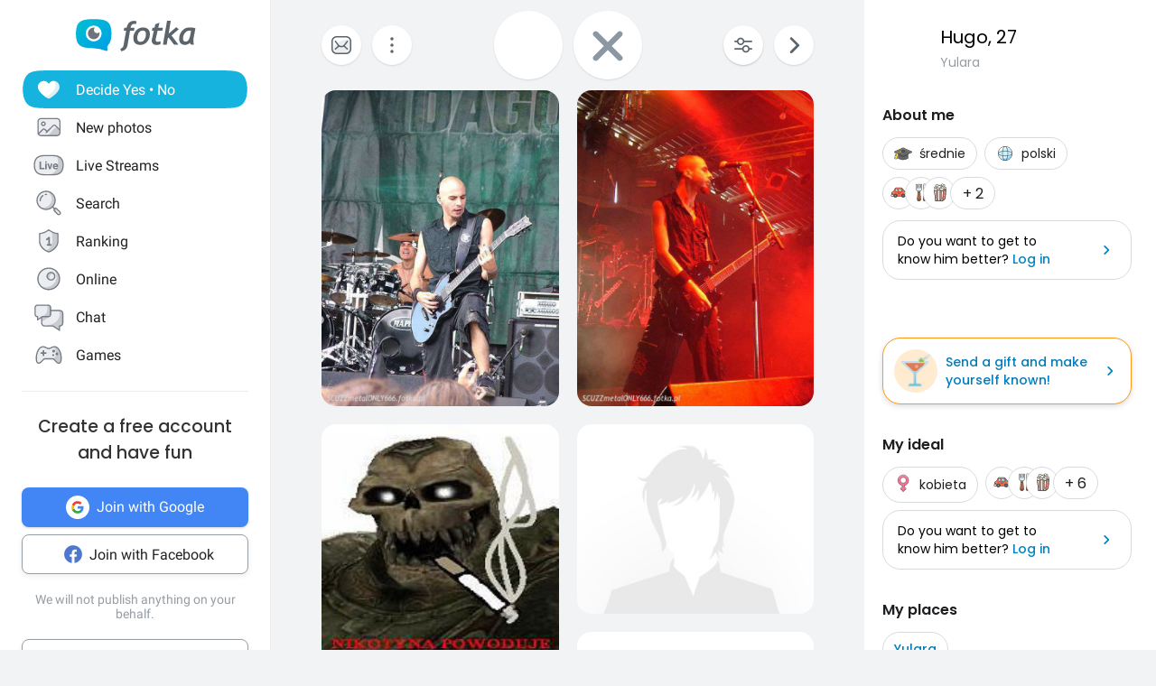

--- FILE ---
content_type: application/javascript
request_url: https://fotka.com/js/react/4934.f4d944c1afe6d9ad9cc4e.js
body_size: 77860
content:
!function(){try{var _="undefined"!=typeof window?window:"undefined"!=typeof global?global:"undefined"!=typeof self?self:{},t=(new Error).stack;t&&(_._sentryDebugIds=_._sentryDebugIds||{},_._sentryDebugIds[t]="c6ab695f-ab4e-42d3-9245-af20cd72a285",_._sentryDebugIdIdentifier="sentry-dbid-c6ab695f-ab4e-42d3-9245-af20cd72a285")}catch(_){}}();var _global="undefined"!=typeof window?window:"undefined"!=typeof global?global:"undefined"!=typeof self?self:{};_global.SENTRY_RELEASE={id:"bf74e57a74fc9075d06a631d38079dec9a424fe0"},(self.webpackChunkroot=self.webpackChunkroot||[]).push([[4934],{6275:(_,t,e)=>{e.d(t,{A:()=>n});var l,s,r,i,g=e(96540);function a(){return a=Object.assign?Object.assign.bind():function(_){for(var t=1;t<arguments.length;t++){var e=arguments[t];for(var l in e)Object.prototype.hasOwnProperty.call(e,l)&&(_[l]=e[l])}return _},a.apply(this,arguments)}const n=function(_){return g.createElement("svg",a({id:"camsActive_svg__objects",xmlns:"http://www.w3.org/2000/svg",viewBox:"0 0 80 80"},_),l||(l=g.createElement("defs",null,g.createElement("style",null,".camsActive_svg__cls-3{fill:#fff}"))),g.createElement("path",{style:{fill:"none"},d:"M0 0h80v80H0z"}),g.createElement("path",{d:"M51.63 16.5H28.37C6.66 16.5 4.59 31.66 4.72 40s1.65 23.5 23.65 23.5h23.26c21.71 0 23.53-15.16 23.65-23.5s-1.94-23.5-23.65-23.5ZM29.54 50.05h-12.3V31h4v15.81h8.29Zm5.43 0H31.1V35.86H35Zm-.37-16.34a2.22 2.22 0 0 1-1.57.56 2.19 2.19 0 0 1-1.56-.56 1.91 1.91 0 0 1-.59-1.44 1.88 1.88 0 0 1 .58-1.43 2.13 2.13 0 0 1 1.54-.56 2.18 2.18 0 0 1 1.58.56 1.88 1.88 0 0 1 .58 1.43 1.91 1.91 0 0 1-.56 1.44Zm14.76 2.22-4.77 14.12h-3.66l-4.79-14.19h4l2.57 9.32 2.58-9.36h4Zm6.85 11.14a4.19 4.19 0 0 0 4.31-1.45l1.91 2.15a5.76 5.76 0 0 1-2.31 1.89 7.94 7.94 0 0 1-3.24.67 7.23 7.23 0 0 1-5.07-1.91 7 7 0 0 1-2-5.33.25.25 0 0 0 0-.13 7.23 7.23 0 0 1 2.74-6.07.31.31 0 0 1 .09-.07 6.92 6.92 0 0 1 1.44-.8 6.43 6.43 0 0 1 7 1.44c1.75 1.92 1.69 4.59 1.66 6v.72h-9a3.24 3.24 0 0 0 2.47 2.89Z",style:{opacity:.8,fill:"#fff"}}),s||(s=g.createElement("path",{className:"camsActive_svg__cls-3",d:"M58.3 39.41a3.18 3.18 0 0 0-2.68-.41 2.88 2.88 0 0 0-1.79 2.62H59v-.06a3 3 0 0 0-.7-2.15Z"})),r||(r=g.createElement("path",{className:"camsActive_svg__cls-3",d:"M59.79 17.38a35.22 35.22 0 0 0-8.16-.88H28.37C6.66 16.5 4.59 31.66 4.72 40 5 55.31 11.8 63.5 28.37 63.5h3.69c15.76 0 23.4-6.18 27.1-13.51a8.28 8.28 0 0 1-2.26.32 7.23 7.23 0 0 1-5.07-1.91 7 7 0 0 1-2-5.33.25.25 0 0 0 0-.13c0-3.36 1.56-5.89 4.27-6.94a6.43 6.43 0 0 1 7 1.44 5.94 5.94 0 0 1 1.12 1.89 54.2 54.2 0 0 0 .4-6.18c.06-4.43-.37-10.34-2.83-15.77ZM29.54 50.05h-12.3V31h4v15.81h8.29Zm5.43 0H31.1V35.86H35Zm-.37-16.34a2.22 2.22 0 0 1-1.57.56 2.19 2.19 0 0 1-1.56-.56 1.91 1.91 0 0 1-.59-1.44 1.88 1.88 0 0 1 .58-1.43 2.13 2.13 0 0 1 1.54-.56 2.18 2.18 0 0 1 1.58.56 1.88 1.88 0 0 1 .58 1.43 1.91 1.91 0 0 1-.56 1.44Zm14.76 2.22-4.77 14.12h-3.66l-4.79-14.19h4l2.57 9.32 2.58-9.36h4Z"})),i||(i=g.createElement("path",{className:"camsActive_svg__cls-3",d:"M56.21 47.07a4.19 4.19 0 0 0 4.31-1.45l.26.3c.18-.54.33-1.09.47-1.64H53.8a3.24 3.24 0 0 0 2.41 2.79Z"})))}},64538:(_,t,e)=>{e.r(t),e.d(t,{default:()=>og}),e(2008),e(25276),e(62062),e(26910),e(62010),e(26099),e(98992),e(54520),e(81454);var l,s,r,i,g=e(96540),a=e(5556),n=e.n(a),c=e(46942),u=e.n(c),f=e(37377),v=e(32389),o=e(94644);function b(){return b=Object.assign?Object.assign.bind():function(_){for(var t=1;t<arguments.length;t++){var e=arguments[t];for(var l in e)Object.prototype.hasOwnProperty.call(e,l)&&(_[l]=e[l])}return _},b.apply(this,arguments)}const p=function(_){return g.createElement("svg",b({xmlns:"http://www.w3.org/2000/svg",viewBox:"0 0 80 80",xmlSpace:"preserve"},_),l||(l=g.createElement("path",{fill:"#c8ccd1",fillRule:"evenodd",d:"M40.02 26.99c-9.19-15.86-30.88-3.76-25.75 11.48 2.78 8.93 15.37 18.48 21.96 22.98a6.729 6.729 0 0 0 7.55.01c9.54-6.47 22.71-16.8 22.71-27.49 0-13.61-18.2-21.12-26.47-6.98z",clipRule:"evenodd"})),s||(s=g.createElement("path",{fill:"#ebedf0",fillRule:"evenodd",d:"M40.02 26.99c-9.19-15.86-30.88-3.76-25.75 11.48 2.33 7.51 11.59 15.43 18.4 20.45C35.09 58 56.76 43.8 56.76 30.74c0-3.89-1.45-7.89-3.7-11.3-4.73-.35-9.7 1.83-13.04 7.55z",clipRule:"evenodd"})),r||(r=g.createElement("path",{fill:"#767b84",d:"M40.03 64.12c-1.61 0-3.22-.48-4.63-1.43-7.19-4.91-19.68-14.53-22.55-23.78-2.96-8.79 2.19-16.45 8.82-19.45 5.69-2.58 13.31-1.95 18.37 4.81 4.64-6.2 11.19-7.16 16.05-5.84 7 1.89 11.91 8.28 11.91 15.54 0 8.67-7.64 18.07-23.36 28.73a8.305 8.305 0 0 1-4.61 1.42zM28.12 21.05c-1.88 0-3.68.44-5.22 1.14-5.4 2.44-9.61 8.65-7.2 15.79 2.71 8.72 15.86 18.44 21.39 22.22a5.218 5.218 0 0 0 5.87.01C57.58 50.3 65 41.47 65 33.97c0-5.9-3.99-11.11-9.71-12.65-5.53-1.5-10.75.9-13.98 6.42l-1.3 2.23-1.29-2.23c-2.86-4.95-6.87-6.69-10.6-6.69z"})),i||(i=g.createElement("path",{fill:"none",d:"M0 0h80v80H0z",clipRule:"evenodd"})))};var m;function d(){return d=Object.assign?Object.assign.bind():function(_){for(var t=1;t<arguments.length;t++){var e=arguments[t];for(var l in e)Object.prototype.hasOwnProperty.call(e,l)&&(_[l]=e[l])}return _},d.apply(this,arguments)}const h=function(_){return g.createElement("svg",d({id:"heartActive_svg__objects",xmlns:"http://www.w3.org/2000/svg",x:0,y:0,viewBox:"0 0 80 80",style:{enableBackground:"new 0 0 80 80"},xmlSpace:"preserve"},_),m||(m=g.createElement("style",null,".heartActive_svg__st1,.heartActive_svg__st2{fill-rule:evenodd;clip-rule:evenodd;fill:#ebedf0}.heartActive_svg__st2{fill:#c8ccd1}.heartActive_svg__st3{fill:#767b84}.heartActive_svg__st4{fill:#fff}.heartActive_svg__st5{fill:#c8cbd0}.heartActive_svg__st6{fill-rule:evenodd;clip-rule:evenodd}.heartActive_svg__st6,.heartActive_svg__st7{fill:#ff9d00}.heartActive_svg__st8{fill:#ffd400}.heartActive_svg__st9{fill:#ff0}.heartActive_svg__st12{fill:#ddf0f8}.heartActive_svg__st13,.heartActive_svg__st14{fill-rule:evenodd;clip-rule:evenodd;stroke-linecap:round;stroke-linejoin:round}.heartActive_svg__st13{fill:#ff9d00;stroke:#ff9d00;stroke-width:3}.heartActive_svg__st14{fill:#fff;stroke:#fff}.heartActive_svg__st15,.heartActive_svg__st16{fill:#48afd8;stroke:#48afd8;stroke-miterlimit:10}.heartActive_svg__st16{fill:#fff;stroke-width:1.5;stroke-linejoin:round}.heartActive_svg__st17{fill:#48afd8}.heartActive_svg__st18{fill:none}.heartActive_svg__st19,.heartActive_svg__st20{fill-rule:evenodd;clip-rule:evenodd;fill:#48afd8}.heartActive_svg__st20{fill:#47a8d2}.heartActive_svg__st21{fill:none;stroke:#767b84;stroke-width:3;stroke-linecap:round}.heartActive_svg__st22{fill-rule:evenodd;clip-rule:evenodd;fill:#b3b6bb}.heartActive_svg__st23{fill:none;stroke:#c8cbd0;stroke-width:3;stroke-linecap:round}.heartActive_svg__st24{fill:#ffd400;stroke:#ffd400;stroke-miterlimit:10}.heartActive_svg__st25{fill:url(#heartActive_svg__SVGID_1_)}.heartActive_svg__st26{fill:none;stroke:#48aed8;stroke-width:4}.heartActive_svg__st27,.heartActive_svg__st28{stroke-linecap:round}.heartActive_svg__st27{fill:none;stroke:#48afd8;stroke-width:4}.heartActive_svg__st28{stroke-linejoin:round}.heartActive_svg__st28,.heartActive_svg__st29,.heartActive_svg__st30{fill:none;stroke:#48afd8;stroke-width:4}.heartActive_svg__st30{fill:#fff;stroke-width:3;stroke-linecap:round;stroke-linejoin:round}.heartActive_svg__st31{fill:#ff9d00;stroke:#ff9d00;stroke-miterlimit:10}.heartActive_svg__st31,.heartActive_svg__st32,.heartActive_svg__st33{stroke-linecap:round;stroke-linejoin:round}.heartActive_svg__st32{fill:none;stroke:#47a8d2;stroke-width:4}.heartActive_svg__st33{fill:#48afd8;stroke:#48afd8}.heartActive_svg__st34{fill:url(#heartActive_svg__SVGID_2_)}.heartActive_svg__st35,.heartActive_svg__st36{fill-rule:evenodd;clip-rule:evenodd;fill:#f2f9fc}.heartActive_svg__st36{fill:#bcddeb}.heartActive_svg__st37{fill:#3a9ecb}.heartActive_svg__st38{fill:#bcddeb}")),g.createElement("path",{style:{fillRule:"evenodd",clipRule:"evenodd",fill:"none"},d:"M0 0h80v80H0z"}),g.createElement("path",{d:"M40.02 26.99c-9.19-15.86-30.88-3.76-25.75 11.48 2.78 8.93 15.37 18.48 21.96 22.98a6.729 6.729 0 0 0 7.55.01c9.54-6.47 22.71-16.8 22.71-27.49 0-13.61-18.2-21.12-26.47-6.98z",style:{fillRule:"evenodd",clipRule:"evenodd",fill:"#ddf0f8"}}),g.createElement("path",{d:"M40.02 26.99c-9.19-15.86-30.88-3.76-25.75 11.48 2.33 7.51 11.59 15.43 18.4 20.45C35.09 58 56.76 43.8 56.76 30.74c0-3.89-1.45-7.89-3.7-11.3-4.73-.35-9.7 1.83-13.04 7.55z",style:{fillRule:"evenodd",clipRule:"evenodd",fill:"#fff"}}))};var C,k,w,y;function S(){return S=Object.assign?Object.assign.bind():function(_){for(var t=1;t<arguments.length;t++){var e=arguments[t];for(var l in e)Object.prototype.hasOwnProperty.call(e,l)&&(_[l]=e[l])}return _},S.apply(this,arguments)}const x=function(_){return g.createElement("svg",S({xmlns:"http://www.w3.org/2000/svg",viewBox:"0 0 80 80",xmlSpace:"preserve"},_),C||(C=g.createElement("path",{fill:"#bcddeb",fillRule:"evenodd",d:"M40.02 26.99c-9.19-15.86-30.88-3.76-25.75 11.48 2.78 8.93 15.37 18.48 21.96 22.98a6.729 6.729 0 0 0 7.55.01c9.54-6.47 22.71-16.8 22.71-27.49 0-13.61-18.2-21.12-26.47-6.98z",clipRule:"evenodd"})),k||(k=g.createElement("path",{fill:"#f2f9fc",fillRule:"evenodd",d:"M40.02 26.99c-9.19-15.86-30.88-3.76-25.75 11.48 2.33 7.51 11.59 15.43 18.4 20.45C35.09 58 56.76 43.8 56.76 30.74c0-3.89-1.45-7.89-3.7-11.3-4.73-.35-9.7 1.83-13.04 7.55z",clipRule:"evenodd"})),w||(w=g.createElement("path",{fill:"#3a9ecb",d:"M40.03 64.12c-1.61 0-3.22-.48-4.63-1.43-7.19-4.91-19.68-14.53-22.55-23.78-2.96-8.79 2.19-16.45 8.82-19.45 5.69-2.58 13.31-1.95 18.37 4.81 4.64-6.2 11.19-7.16 16.05-5.84 7 1.89 11.91 8.28 11.91 15.54 0 8.67-7.64 18.07-23.36 28.73a8.305 8.305 0 0 1-4.61 1.42zM28.12 21.05c-1.88 0-3.68.44-5.22 1.14-5.4 2.44-9.61 8.65-7.2 15.79 2.71 8.72 15.86 18.44 21.39 22.22a5.218 5.218 0 0 0 5.87.01C57.58 50.3 65 41.47 65 33.97c0-5.9-3.99-11.11-9.71-12.65-5.53-1.5-10.75.91-13.98 6.42l-1.3 2.23-1.29-2.23c-2.86-4.95-6.87-6.69-10.6-6.69z"})),y||(y=g.createElement("path",{fill:"none",d:"M0 0h80v80H0z",clipRule:"evenodd"})))};var E,A,P,I,j,D,M,V,G;function z(){return z=Object.assign?Object.assign.bind():function(_){for(var t=1;t<arguments.length;t++){var e=arguments[t];for(var l in e)Object.prototype.hasOwnProperty.call(e,l)&&(_[l]=e[l])}return _},z.apply(this,arguments)}var N,O,R;function H(){return H=Object.assign?Object.assign.bind():function(_){for(var t=1;t<arguments.length;t++){var e=arguments[t];for(var l in e)Object.prototype.hasOwnProperty.call(e,l)&&(_[l]=e[l])}return _},H.apply(this,arguments)}const T=function(_){return g.createElement("svg",H({id:"photosActive_svg__objects",xmlns:"http://www.w3.org/2000/svg",x:0,y:0,viewBox:"0 0 80 80",style:{enableBackground:"new 0 0 80 80"},xmlSpace:"preserve"},_),N||(N=g.createElement("style",null,".photosActive_svg__st4{fill:#fff}")),g.createElement("path",{style:{fillRule:"evenodd",clipRule:"evenodd",fill:"none"},d:"M0 0h80v80H0z"}),O||(O=g.createElement("path",{className:"photosActive_svg__st4",d:"M55.69 37.95c-.88-.88-2.3-.88-3.18 0l-8.53 8.53L36.46 54l-1.01 1.01c-.39.39-.9.59-1.41.59-.65 0-1.3-.32-1.7-.95-.51-.8-.31-1.87.36-2.54l.94-.94-3.52-3.52c-.88-.88-2.31-.88-3.18 0L16.01 58.56c1.37 1.51 3.31 2.45 5.47 2.44H60.5c4.11.02 7.46-3.4 7.49-7.64v-3.11l-12.3-12.3z"})),R||(R=g.createElement("path",{className:"photosActive_svg__st4",d:"M60.51 19H21.49c-4.11-.02-7.46 3.4-7.49 7.64v26.72c0 .48.05.96.14 1.42l9.95-9.95a6.253 6.253 0 0 1 8.84 0l3.52 3.52 4.69-4.69 8.53-8.53a6.253 6.253 0 0 1 8.84 0L68 44.6V26.64c-.02-4.24-3.37-7.66-7.49-7.64zM26.68 36.32c-2.67 0-4.85-2.18-4.85-4.85s2.18-4.85 4.85-4.85 4.85 2.18 4.85 4.85-2.18 4.85-4.85 4.85z"})),g.createElement("path",{d:"M58.76 41.02c-1.66.5-3.75 1.81-6.24 4.51C48.18 50.21 42.06 58.54 36.74 61h23.77c4.11.02 7.46-3.4 7.49-7.64v-3.11l-9.24-9.23z",style:{fill:"#ddf0f8"}}))};var F,B,L,U,Y,J,Z,X,Q;function q(){return q=Object.assign?Object.assign.bind():function(_){for(var t=1;t<arguments.length;t++){var e=arguments[t];for(var l in e)Object.prototype.hasOwnProperty.call(e,l)&&(_[l]=e[l])}return _},q.apply(this,arguments)}var K,W,$,__,t_,e_,l_,s_,r_,i_;function g_(){return g_=Object.assign?Object.assign.bind():function(_){for(var t=1;t<arguments.length;t++){var e=arguments[t];for(var l in e)Object.prototype.hasOwnProperty.call(e,l)&&(_[l]=e[l])}return _},g_.apply(this,arguments)}var a_;function n_(){return n_=Object.assign?Object.assign.bind():function(_){for(var t=1;t<arguments.length;t++){var e=arguments[t];for(var l in e)Object.prototype.hasOwnProperty.call(e,l)&&(_[l]=e[l])}return _},n_.apply(this,arguments)}var c_,u_,f_,v_,o_,b_,p_,m_,d_,h_;function C_(){return C_=Object.assign?Object.assign.bind():function(_){for(var t=1;t<arguments.length;t++){var e=arguments[t];for(var l in e)Object.prototype.hasOwnProperty.call(e,l)&&(_[l]=e[l])}return _},C_.apply(this,arguments)}var k_,w_,y_,S_,x_,E_,A_;function P_(){return P_=Object.assign?Object.assign.bind():function(_){for(var t=1;t<arguments.length;t++){var e=arguments[t];for(var l in e)Object.prototype.hasOwnProperty.call(e,l)&&(_[l]=e[l])}return _},P_.apply(this,arguments)}var I_;function j_(){return j_=Object.assign?Object.assign.bind():function(_){for(var t=1;t<arguments.length;t++){var e=arguments[t];for(var l in e)Object.prototype.hasOwnProperty.call(e,l)&&(_[l]=e[l])}return _},j_.apply(this,arguments)}var D_,M_,V_,G_,z_,N_,O_;function R_(){return R_=Object.assign?Object.assign.bind():function(_){for(var t=1;t<arguments.length;t++){var e=arguments[t];for(var l in e)Object.prototype.hasOwnProperty.call(e,l)&&(_[l]=e[l])}return _},R_.apply(this,arguments)}var H_,T_,F_,B_,L_,U_,Y_;function J_(){return J_=Object.assign?Object.assign.bind():function(_){for(var t=1;t<arguments.length;t++){var e=arguments[t];for(var l in e)Object.prototype.hasOwnProperty.call(e,l)&&(_[l]=e[l])}return _},J_.apply(this,arguments)}var Z_,X_,Q_,q_;function K_(){return K_=Object.assign?Object.assign.bind():function(_){for(var t=1;t<arguments.length;t++){var e=arguments[t];for(var l in e)Object.prototype.hasOwnProperty.call(e,l)&&(_[l]=e[l])}return _},K_.apply(this,arguments)}var W_,$_,_t,tt,et,lt,st;function rt(){return rt=Object.assign?Object.assign.bind():function(_){for(var t=1;t<arguments.length;t++){var e=arguments[t];for(var l in e)Object.prototype.hasOwnProperty.call(e,l)&&(_[l]=e[l])}return _},rt.apply(this,arguments)}var it,gt,at,nt,ct,ut,ft,vt;function ot(){return ot=Object.assign?Object.assign.bind():function(_){for(var t=1;t<arguments.length;t++){var e=arguments[t];for(var l in e)Object.prototype.hasOwnProperty.call(e,l)&&(_[l]=e[l])}return _},ot.apply(this,arguments)}var bt,pt,mt,dt,ht,Ct;function kt(){return kt=Object.assign?Object.assign.bind():function(_){for(var t=1;t<arguments.length;t++){var e=arguments[t];for(var l in e)Object.prototype.hasOwnProperty.call(e,l)&&(_[l]=e[l])}return _},kt.apply(this,arguments)}var wt,yt,St,xt,Et,At,Pt,It;function jt(){return jt=Object.assign?Object.assign.bind():function(_){for(var t=1;t<arguments.length;t++){var e=arguments[t];for(var l in e)Object.prototype.hasOwnProperty.call(e,l)&&(_[l]=e[l])}return _},jt.apply(this,arguments)}var Dt,Mt,Vt,Gt,zt,Nt,Ot,Rt;function Ht(){return Ht=Object.assign?Object.assign.bind():function(_){for(var t=1;t<arguments.length;t++){var e=arguments[t];for(var l in e)Object.prototype.hasOwnProperty.call(e,l)&&(_[l]=e[l])}return _},Ht.apply(this,arguments)}var Tt;function Ft(){return Ft=Object.assign?Object.assign.bind():function(_){for(var t=1;t<arguments.length;t++){var e=arguments[t];for(var l in e)Object.prototype.hasOwnProperty.call(e,l)&&(_[l]=e[l])}return _},Ft.apply(this,arguments)}const Bt=function(_){return g.createElement("svg",Ft({id:"inboxActive_svg__objects",xmlns:"http://www.w3.org/2000/svg",x:0,y:0,viewBox:"0 0 80 80",style:{enableBackground:"new 0 0 80 80"},xmlSpace:"preserve"},_),Tt||(Tt=g.createElement("style",null,".inboxActive_svg__st1,.inboxActive_svg__st2{fill-rule:evenodd;clip-rule:evenodd;fill:#ebedf0}.inboxActive_svg__st2{fill:#c8ccd1}.inboxActive_svg__st3{fill:#767b84}.inboxActive_svg__st5{fill:#c8cbd0}.inboxActive_svg__st6{fill-rule:evenodd;clip-rule:evenodd}.inboxActive_svg__st6,.inboxActive_svg__st7{fill:#ff9d00}.inboxActive_svg__st8{fill:#ffd400}.inboxActive_svg__st9{fill:#ff0}.inboxActive_svg__st10{fill:#fff}.inboxActive_svg__st10,.inboxActive_svg__st11,.inboxActive_svg__st13,.inboxActive_svg__st14{fill-rule:evenodd;clip-rule:evenodd}.inboxActive_svg__st11{fill:#ddf0f8}.inboxActive_svg__st13,.inboxActive_svg__st14{stroke-linecap:round;stroke-linejoin:round}.inboxActive_svg__st13{fill:#ff9d00;stroke:#ff9d00;stroke-width:3}.inboxActive_svg__st14{fill:#fff;stroke:#fff}.inboxActive_svg__st15,.inboxActive_svg__st16{fill:#48afd8;stroke:#48afd8;stroke-miterlimit:10}.inboxActive_svg__st16{fill:#fff;stroke-width:1.5;stroke-linejoin:round}.inboxActive_svg__st17{fill:#48afd8}.inboxActive_svg__st18{fill:none}.inboxActive_svg__st19,.inboxActive_svg__st20{fill-rule:evenodd;clip-rule:evenodd;fill:#48afd8}.inboxActive_svg__st20{fill:#47a8d2}.inboxActive_svg__st21{fill:none;stroke:#767b84;stroke-width:3;stroke-linecap:round}.inboxActive_svg__st22{fill-rule:evenodd;clip-rule:evenodd;fill:#b3b6bb}.inboxActive_svg__st23{fill:none;stroke:#c8cbd0;stroke-width:3;stroke-linecap:round}.inboxActive_svg__st24{fill:#ffd400;stroke:#ffd400;stroke-miterlimit:10}.inboxActive_svg__st25{fill:url(#inboxActive_svg__SVGID_1_)}.inboxActive_svg__st26{fill:none;stroke:#48aed8;stroke-width:4}.inboxActive_svg__st27,.inboxActive_svg__st28{stroke-linecap:round}.inboxActive_svg__st27{fill:none;stroke:#48afd8;stroke-width:4}.inboxActive_svg__st28{stroke-linejoin:round}.inboxActive_svg__st28,.inboxActive_svg__st29,.inboxActive_svg__st30{fill:none;stroke:#48afd8;stroke-width:4}.inboxActive_svg__st30{fill:#fff;stroke-width:3;stroke-linecap:round;stroke-linejoin:round}.inboxActive_svg__st31{fill:#ff9d00;stroke:#ff9d00;stroke-miterlimit:10}.inboxActive_svg__st31,.inboxActive_svg__st32,.inboxActive_svg__st33{stroke-linecap:round;stroke-linejoin:round}.inboxActive_svg__st32{fill:none;stroke:#47a8d2;stroke-width:4}.inboxActive_svg__st33{fill:#48afd8;stroke:#48afd8}.inboxActive_svg__st34{fill:url(#inboxActive_svg__SVGID_2_)}.inboxActive_svg__st35,.inboxActive_svg__st36{fill-rule:evenodd;clip-rule:evenodd;fill:#f2f9fc}.inboxActive_svg__st36{fill:#bcddeb}.inboxActive_svg__st37{fill:#3a9ecb}.inboxActive_svg__st38{fill:#bcddeb}")),g.createElement("path",{style:{fillRule:"evenodd",clipRule:"evenodd",fill:"none"},d:"M0 0h80v80H0z"}),g.createElement("path",{d:"M59.51 20H20.49c-4.11-.02-7.46 3.4-7.49 7.64v26.72c.02 4.24 3.37 7.66 7.49 7.64h39.02c4.11.02 7.46-3.4 7.49-7.64V27.64c-.02-4.24-3.37-7.66-7.49-7.64zm.54 31.61c.82.74.88 2.01.14 2.83-.39.44-.94.66-1.48.66-.48 0-.96-.17-1.34-.52l-9.79-8.87a14.111 14.111 0 0 1-7.34 2.05c-2.58 0-5.02-.69-7.16-1.94l-9.99 8.81c-.38.33-.85.5-1.32.5-.55 0-1.11-.23-1.5-.68-.73-.83-.65-2.09.18-2.82l9.45-8.33c-.36-.39-.71-.8-1.04-1.23l-8.84-11.8c-.66-.88-.48-2.14.4-2.8.88-.66 2.14-.48 2.8.4l8.84 11.8c1.95 2.6 4.93 4.09 8.18 4.09s6.23-1.49 8.18-4.09l8.84-11.8c.66-.88 1.92-1.06 2.8-.4.88.66 1.06 1.92.4 2.8l-8.84 11.8c-.29.38-.6.74-.92 1.09l9.35 8.45z",style:{fill:"#fff"}}),g.createElement("path",{d:"m57.6 49.39 2.45 2.22c.82.74.88 2.01.14 2.83-.39.44-.94.66-1.48.66-.48 0-.96-.17-1.34-.52L54.52 52c-6.42 4.79-15.58 8.22-28.86 10h33.85c4.11.02 7.46-3.4 7.49-7.64V33.62c-1.91 6.06-4.78 11.38-9.4 15.77z",style:{fill:"#ddf0f8"}}))};var Lt,Ut,Yt,Jt,Zt,Xt,Qt,qt;function Kt(){return Kt=Object.assign?Object.assign.bind():function(_){for(var t=1;t<arguments.length;t++){var e=arguments[t];for(var l in e)Object.prototype.hasOwnProperty.call(e,l)&&(_[l]=e[l])}return _},Kt.apply(this,arguments)}var Wt,$t,_e,te,ee,le,se,re;function ie(){return ie=Object.assign?Object.assign.bind():function(_){for(var t=1;t<arguments.length;t++){var e=arguments[t];for(var l in e)Object.prototype.hasOwnProperty.call(e,l)&&(_[l]=e[l])}return _},ie.apply(this,arguments)}var ge,ae,ne;function ce(){return ce=Object.assign?Object.assign.bind():function(_){for(var t=1;t<arguments.length;t++){var e=arguments[t];for(var l in e)Object.prototype.hasOwnProperty.call(e,l)&&(_[l]=e[l])}return _},ce.apply(this,arguments)}var ue,fe,ve,oe,be,pe,me,de;function he(){return he=Object.assign?Object.assign.bind():function(_){for(var t=1;t<arguments.length;t++){var e=arguments[t];for(var l in e)Object.prototype.hasOwnProperty.call(e,l)&&(_[l]=e[l])}return _},he.apply(this,arguments)}var Ce,ke,we,ye,Se,xe,Ee,Ae,Pe;function Ie(){return Ie=Object.assign?Object.assign.bind():function(_){for(var t=1;t<arguments.length;t++){var e=arguments[t];for(var l in e)Object.prototype.hasOwnProperty.call(e,l)&&(_[l]=e[l])}return _},Ie.apply(this,arguments)}var je,De,Me,Ve;function Ge(){return Ge=Object.assign?Object.assign.bind():function(_){for(var t=1;t<arguments.length;t++){var e=arguments[t];for(var l in e)Object.prototype.hasOwnProperty.call(e,l)&&(_[l]=e[l])}return _},Ge.apply(this,arguments)}var ze,Ne,Oe,Re,He,Te,Fe,Be,Le;function Ue(){return Ue=Object.assign?Object.assign.bind():function(_){for(var t=1;t<arguments.length;t++){var e=arguments[t];for(var l in e)Object.prototype.hasOwnProperty.call(e,l)&&(_[l]=e[l])}return _},Ue.apply(this,arguments)}var Ye,Je,Ze,Xe,Qe,qe,Ke,We,$e;function _l(){return _l=Object.assign?Object.assign.bind():function(_){for(var t=1;t<arguments.length;t++){var e=arguments[t];for(var l in e)Object.prototype.hasOwnProperty.call(e,l)&&(_[l]=e[l])}return _},_l.apply(this,arguments)}var tl;function el(){return el=Object.assign?Object.assign.bind():function(_){for(var t=1;t<arguments.length;t++){var e=arguments[t];for(var l in e)Object.prototype.hasOwnProperty.call(e,l)&&(_[l]=e[l])}return _},el.apply(this,arguments)}var ll,sl,rl,il,gl,al,nl,cl,ul;function fl(){return fl=Object.assign?Object.assign.bind():function(_){for(var t=1;t<arguments.length;t++){var e=arguments[t];for(var l in e)Object.prototype.hasOwnProperty.call(e,l)&&(_[l]=e[l])}return _},fl.apply(this,arguments)}var vl,ol,bl,pl,ml,dl,hl,Cl,kl;function wl(){return wl=Object.assign?Object.assign.bind():function(_){for(var t=1;t<arguments.length;t++){var e=arguments[t];for(var l in e)Object.prototype.hasOwnProperty.call(e,l)&&(_[l]=e[l])}return _},wl.apply(this,arguments)}var yl,Sl,xl,El;function Al(){return Al=Object.assign?Object.assign.bind():function(_){for(var t=1;t<arguments.length;t++){var e=arguments[t];for(var l in e)Object.prototype.hasOwnProperty.call(e,l)&&(_[l]=e[l])}return _},Al.apply(this,arguments)}var Pl,Il,jl,Dl,Ml,Vl,Gl,zl,Nl;function Ol(){return Ol=Object.assign?Object.assign.bind():function(_){for(var t=1;t<arguments.length;t++){var e=arguments[t];for(var l in e)Object.prototype.hasOwnProperty.call(e,l)&&(_[l]=e[l])}return _},Ol.apply(this,arguments)}var Rl,Hl,Tl;function Fl(){return Fl=Object.assign?Object.assign.bind():function(_){for(var t=1;t<arguments.length;t++){var e=arguments[t];for(var l in e)Object.prototype.hasOwnProperty.call(e,l)&&(_[l]=e[l])}return _},Fl.apply(this,arguments)}var Bl,Ll,Ul,Yl=e(6275);function Jl(){return Jl=Object.assign?Object.assign.bind():function(_){for(var t=1;t<arguments.length;t++){var e=arguments[t];for(var l in e)Object.prototype.hasOwnProperty.call(e,l)&&(_[l]=e[l])}return _},Jl.apply(this,arguments)}var Zl,Xl,Ql,ql,Kl,Wl,$l,_s;function ts(){return ts=Object.assign?Object.assign.bind():function(_){for(var t=1;t<arguments.length;t++){var e=arguments[t];for(var l in e)Object.prototype.hasOwnProperty.call(e,l)&&(_[l]=e[l])}return _},ts.apply(this,arguments)}var es,ls,ss,rs;function is(){return is=Object.assign?Object.assign.bind():function(_){for(var t=1;t<arguments.length;t++){var e=arguments[t];for(var l in e)Object.prototype.hasOwnProperty.call(e,l)&&(_[l]=e[l])}return _},is.apply(this,arguments)}var gs,as,ns,cs,us,fs,vs,os;function bs(){return bs=Object.assign?Object.assign.bind():function(_){for(var t=1;t<arguments.length;t++){var e=arguments[t];for(var l in e)Object.prototype.hasOwnProperty.call(e,l)&&(_[l]=e[l])}return _},bs.apply(this,arguments)}var ps,ms,ds,hs,Cs,ks,ws,ys,Ss,xs,Es,As,Ps,Is;function js(){return js=Object.assign?Object.assign.bind():function(_){for(var t=1;t<arguments.length;t++){var e=arguments[t];for(var l in e)Object.prototype.hasOwnProperty.call(e,l)&&(_[l]=e[l])}return _},js.apply(this,arguments)}var Ds,Ms,Vs,Gs,zs,Ns;function Os(){return Os=Object.assign?Object.assign.bind():function(_){for(var t=1;t<arguments.length;t++){var e=arguments[t];for(var l in e)Object.prototype.hasOwnProperty.call(e,l)&&(_[l]=e[l])}return _},Os.apply(this,arguments)}var Rs,Hs,Ts,Fs,Bs,Ls,Us,Ys,Js,Zs,Xs,Qs,qs,Ks;function Ws(){return Ws=Object.assign?Object.assign.bind():function(_){for(var t=1;t<arguments.length;t++){var e=arguments[t];for(var l in e)Object.prototype.hasOwnProperty.call(e,l)&&(_[l]=e[l])}return _},Ws.apply(this,arguments)}var $s,_r;function tr(){return tr=Object.assign?Object.assign.bind():function(_){for(var t=1;t<arguments.length;t++){var e=arguments[t];for(var l in e)Object.prototype.hasOwnProperty.call(e,l)&&(_[l]=e[l])}return _},tr.apply(this,arguments)}const er=function(_){return g.createElement("svg",tr({xmlns:"http://www.w3.org/2000/svg",viewBox:"0 0 80 80",xmlSpace:"preserve"},_),$s||($s=g.createElement("style",null,".starClub_svg__st0{opacity:0;fill:#5c646c}.starClub_svg__st1,.starClub_svg__st3,.starClub_svg__st4{opacity:.12}.starClub_svg__st3,.starClub_svg__st4{fill:#5c646c;enable-background:new}.starClub_svg__st4{fill-rule:evenodd;clip-rule:evenodd}.starClub_svg__st5{fill:#5c646b}.starClub_svg__st6{fill:#8660ec}.starClub_svg__st6,.starClub_svg__st7,.starClub_svg__st8{fill-rule:evenodd;clip-rule:evenodd}.starClub_svg__st7{fill:#6f4de1}.starClub_svg__st8{fill:#4bb9e2}.starClub_svg__st9{opacity:.2}.starClub_svg__st10{fill:none}.starClub_svg__st11{fill:#91e3ff}.starClub_svg__st12{fill:#4bb9e2}.starClub_svg__st13{opacity:.8}.starClub_svg__st13,.starClub_svg__st14{fill:#e8e9eb}.starClub_svg__st16{fill:#232528}.starClub_svg__st17{fill:none;stroke:#5b5b5b;stroke-width:1.2;stroke-linecap:round;stroke-linejoin:round;stroke-miterlimit:10}.starClub_svg__st18{fill:url(#starClub_svg__SVGID_1_)}.starClub_svg__st20{fill:#e4e7ea}.starClub_svg__st21{fill-rule:evenodd;clip-rule:evenodd;fill:#30a4db}.starClub_svg__st22{fill:none;stroke:#5c646b;stroke-width:2}.starClub_svg__st23{opacity:.8}.starClub_svg__st24,.starClub_svg__st25{fill-rule:evenodd;clip-rule:evenodd;fill:#ebedf0}.starClub_svg__st25{fill:#c8ccd1}.starClub_svg__st26{fill:#767b84}.starClub_svg__st27{fill:#c8cbd0}.starClub_svg__st28{fill:#fff}.starClub_svg__st28,.starClub_svg__st29{fill-rule:evenodd;clip-rule:evenodd}.starClub_svg__st29,.starClub_svg__st30{opacity:.8;fill:#fff}.starClub_svg__st31,.starClub_svg__st32{fill-rule:evenodd;clip-rule:evenodd;fill:#48afd8}.starClub_svg__st32{fill:#47a8d2}.starClub_svg__st33{fill:none;stroke:#767b84;stroke-width:3;stroke-linecap:round}.starClub_svg__st34{fill-rule:evenodd;clip-rule:evenodd;fill:#b3b6bb}.starClub_svg__st35,.starClub_svg__st36{fill:none;stroke:#c8cbd0;stroke-width:3;stroke-linecap:round}.starClub_svg__st36{fill-rule:evenodd;clip-rule:evenodd;fill:#ff9d00;stroke:#ff9d00;stroke-linejoin:round}.starClub_svg__st37{stroke:#ffd400;stroke-miterlimit:10}.starClub_svg__st37,.starClub_svg__st38{fill:#ffd400}.starClub_svg__st39{fill:#ff0}.starClub_svg__st40{fill-rule:evenodd;clip-rule:evenodd;fill:#ddf0f8}.starClub_svg__st41{fill:url(#starClub_svg__SVGID_2_)}.starClub_svg__st42,.starClub_svg__st43,.starClub_svg__st44{fill:none;stroke:#48aed8;stroke-width:4}.starClub_svg__st43,.starClub_svg__st44{stroke:#48afd8;stroke-linecap:round}.starClub_svg__st44{stroke-linejoin:round}.starClub_svg__st45{fill:#48afd8}.starClub_svg__st46{fill:none;stroke:#48afd8;stroke-width:4}.starClub_svg__st47{fill:#ddf0f8}.starClub_svg__st48{fill:#fff;stroke:#48afd8;stroke-width:3}.starClub_svg__st48,.starClub_svg__st49,.starClub_svg__st50{stroke-linecap:round;stroke-linejoin:round}.starClub_svg__st49{fill-rule:evenodd;clip-rule:evenodd;fill:#fff;stroke:#fff}.starClub_svg__st50{stroke:#ff9d00;stroke-miterlimit:10}.starClub_svg__st50,.starClub_svg__st51{fill:#ff9d00}.starClub_svg__st52,.starClub_svg__st53{stroke-linecap:round;stroke-linejoin:round}.starClub_svg__st52{fill:none;stroke:#47a8d2;stroke-width:4}.starClub_svg__st53{fill:#48afd8;stroke:#48afd8}.starClub_svg__st54{fill:url(#starClub_svg__SVGID_3_)}.starClub_svg__st55{fill:url(#starClub_svg__SVGID_4_)}.starClub_svg__st56,.starClub_svg__st57{fill-rule:evenodd;clip-rule:evenodd;fill:#f2f9fc}.starClub_svg__st57{fill:#bcddeb}.starClub_svg__st58{fill:#3a9ecb}.starClub_svg__st59{fill:#6d6d6d}.starClub_svg__st60{fill:#bcddeb}.starClub_svg__st61{fill:#ff825b}.starClub_svg__st62{fill:#47a6d0}.starClub_svg__st63{fill:#48b5de}.starClub_svg__st64{fill:#16b3de}.starClub_svg__st65{fill:url(#starClub_svg__SVGID_5_)}.starClub_svg__st66{fill:#f2f9fc}.starClub_svg__st67{fill:#c8ccd1}.starClub_svg__st68{fill:#ebedf0}.starClub_svg__st69{fill:none;stroke:#767b84;stroke-width:4;stroke-linecap:round}.starClub_svg__st70{enable-background:new}.starClub_svg__st71,.starClub_svg__st72,.starClub_svg__st73{fill:none;stroke:#0085c2}.starClub_svg__st71{stroke-width:1.2}.starClub_svg__st72,.starClub_svg__st73{stroke-linecap:round}.starClub_svg__st73{stroke-width:1.2}.starClub_svg__st74{fill:#0085c2}.starClub_svg__st75,.starClub_svg__st76{fill:none;stroke:#5c646b;stroke-width:1.2}.starClub_svg__st77,.starClub_svg__st78{fill:none}.starClub_svg__st76,.starClub_svg__st77,.starClub_svg__st78{stroke-linecap:round}.starClub_svg__st77,.starClub_svg__st78{stroke:#fff;stroke-width:2}.starClub_svg__st77{stroke-linejoin:round}.starClub_svg__st78{stroke-miterlimit:10}.starClub_svg__st79{fill:#48abd8}.starClub_svg__st80,.starClub_svg__st81,.starClub_svg__st82{fill:none;stroke:#fff}.starClub_svg__st80{stroke-width:1.5;stroke-miterlimit:10}.starClub_svg__st81,.starClub_svg__st82{stroke-linecap:round}.starClub_svg__st81{stroke-width:1.5;stroke-miterlimit:10}.starClub_svg__st82{stroke-width:3}.starClub_svg__st83{fill:#8b97a2}.starClub_svg__st84{clip-path:url(#starClub_svg__SVGID_7_)}.starClub_svg__st85{fill:#2da2d9}.starClub_svg__st86{fill:#ff575f}.starClub_svg__st87{fill-rule:evenodd;clip-rule:evenodd;fill:#5c646b}.starClub_svg__st88{fill:none;stroke:#5c646b;stroke-width:1.5;stroke-linecap:round;stroke-linejoin:round}.starClub_svg__st89{fill:#595d67}.starClub_svg__st90{fill:none;stroke:#595d67;stroke-width:1.5}.starClub_svg__st91{fill-rule:evenodd;clip-rule:evenodd;fill:#595d67}.starClub_svg__st92{fill:#30a4db}.starClub_svg__st93,.starClub_svg__st94,.starClub_svg__st95{fill:none;stroke-width:1.5;stroke-linecap:round}.starClub_svg__st93{stroke:#fff;stroke-linejoin:round}.starClub_svg__st94,.starClub_svg__st95{stroke:#0085c2}.starClub_svg__st94{stroke-miterlimit:10}.starClub_svg__st95{stroke-linejoin:round}.starClub_svg__st96{stroke:#5c646b}.starClub_svg__st100,.starClub_svg__st101,.starClub_svg__st96,.starClub_svg__st97,.starClub_svg__st98,.starClub_svg__st99{fill:none;stroke-width:1.2;stroke-miterlimit:10}.starClub_svg__st97{stroke:#5c646b;stroke-linecap:round}.starClub_svg__st98,.starClub_svg__st99{stroke:#0085c2}.starClub_svg__st100,.starClub_svg__st101,.starClub_svg__st99{stroke-linecap:round}.starClub_svg__st100,.starClub_svg__st101{stroke:#5c646b;stroke-linejoin:round}.starClub_svg__st101{stroke:#0085c2}.starClub_svg__st102{fill:#5b5b5b}.starClub_svg__st103{fill:#969da3}.starClub_svg__st104{fill:#b8bdbf}.starClub_svg__st105{fill:#eff0f2}.starClub_svg__st106{fill:#e1e1e2}.starClub_svg__st107,.starClub_svg__st108{fill:#d7d8d9}.starClub_svg__st108{fill-rule:evenodd;clip-rule:evenodd}.starClub_svg__st109,.starClub_svg__st110{fill:none;stroke-linecap:round}.starClub_svg__st109{stroke:#b8bdbf;stroke-miterlimit:10}.starClub_svg__st110{stroke:#5c646b;stroke-width:2}.starClub_svg__st111{opacity:.85;fill:#fff}.starClub_svg__st112{fill:url(#starClub_svg__SVGID_8_)}.starClub_svg__st113{fill:url(#starClub_svg__SVGID_9_)}.starClub_svg__st114{opacity:.9;fill:gray;enable-background:new}.starClub_svg__st115{fill:url(#starClub_svg__SVGID_10_)}.starClub_svg__st116{fill:url(#starClub_svg__Ellipse_152_2_)}.starClub_svg__st117{stroke-linecap:round;stroke-linejoin:round}.starClub_svg__st117,.starClub_svg__st118{fill:none;stroke:#5b5b5b;stroke-width:2}.starClub_svg__st119{fill:none;stroke-width:1.5}.starClub_svg__st119,.starClub_svg__st120,.starClub_svg__st121{stroke:#5c646b;stroke-linecap:round}.starClub_svg__st120{fill:none;stroke-width:2;stroke-linejoin:round}.starClub_svg__st121{fill:#fff;stroke-width:1.4778}.starClub_svg__st122{opacity:.4;fill:#9ba2a8}.starClub_svg__st123{fill:url(#starClub_svg__Rectangle_707_1_)}.starClub_svg__st124{opacity:.64;fill:#47aad4;enable-background:new}.starClub_svg__st125,.starClub_svg__st126{fill:#858d94}.starClub_svg__st126{opacity:.8;enable-background:new}.starClub_svg__st127{fill:url(#starClub_svg__Rectangle_1198_1_)}.starClub_svg__st128{fill:#6d767e}.starClub_svg__st129{fill:url(#starClub_svg__Path_2912_3_)}.starClub_svg__st130{fill:url(#starClub_svg__Path_2906_1_)}.starClub_svg__st131{fill:url(#starClub_svg__SVGID_11_)}.starClub_svg__st132{fill:url(#starClub_svg__SVGID_12_)}.starClub_svg__st133{fill:#dc483c}.starClub_svg__st133,.starClub_svg__st134,.starClub_svg__st135{fill-rule:evenodd;clip-rule:evenodd}.starClub_svg__st134{fill:#ffd141}.starClub_svg__st135{fill:#00a651}.starClub_svg__st136{fill:#f1f1f1}.starClub_svg__st137{fill:#4888f3}.starClub_svg__st138{fill:url(#starClub_svg__shape-base_1_)}.starClub_svg__st139{fill:url(#starClub_svg__body-outer-ring_1_)}.starClub_svg__st140{fill:url(#starClub_svg__body-outer-ring-shadow_1_)}.starClub_svg__st141{fill:url(#starClub_svg__tail-tip_1_)}.starClub_svg__st142{fill:url(#starClub_svg__globe-base_1_)}.starClub_svg__st143{fill:url(#starClub_svg__globe-shadow_1_)}.starClub_svg__st144{fill:url(#starClub_svg__ear_1_)}.starClub_svg__st145{fill:url(#starClub_svg__body_1_)}.starClub_svg__st146{fill:url(#starClub_svg__tail-flame_1_)}.starClub_svg__st147{fill:url(#starClub_svg__tail-small_1_)}.starClub_svg__st148{fill:url(#starClub_svg__cheek-tufts_1_)}.starClub_svg__st149{fill:url(#starClub_svg__overlay-yellow_1_)}.starClub_svg__st150{fill:#2196f3}.starClub_svg__st151{fill-rule:evenodd;clip-rule:evenodd;fill:#e81616}.starClub_svg__st152{fill:#0078d7}.starClub_svg__st153{fill:#e81616}.starClub_svg__st154{opacity:.2;fill-rule:evenodd;clip-rule:evenodd;fill:#959595;enable-background:new}.starClub_svg__st155{fill:url(#starClub_svg__Path_3123_19_)}.starClub_svg__st156{fill:url(#starClub_svg__Path_3124_8_)}.starClub_svg__st157{fill:url(#starClub_svg__Path_3125_7_)}.starClub_svg__st158{fill:url(#starClub_svg__SVGID_13_)}.starClub_svg__st159{fill:url(#starClub_svg__SVGID_14_)}.starClub_svg__st160{fill:url(#starClub_svg__SVGID_15_)}.starClub_svg__st161{fill:url(#starClub_svg__SVGID_16_)}.starClub_svg__st162{fill:url(#starClub_svg__SVGID_17_)}.starClub_svg__st163{fill:url(#starClub_svg__SVGID_18_)}.starClub_svg__st164{fill:#28cb8b}.starClub_svg__st165{fill:none;stroke:#fff;stroke-miterlimit:10}.starClub_svg__st166{fill:#fd7931}.starClub_svg__st167{fill:#fea21e}.starClub_svg__st168{fill:url(#starClub_svg__SVGID_19_)}.starClub_svg__st169{fill:url(#starClub_svg__Path_3216_1_)}.starClub_svg__st170{fill:url(#starClub_svg__SVGID_20_)}.starClub_svg__st171{fill:url(#starClub_svg__Path_3216_6_)}.starClub_svg__st172{fill:url(#starClub_svg__Path_3215_1_)}.starClub_svg__st173{fill:#9ba2a8}.starClub_svg__st174{opacity:.4}.starClub_svg__st175{fill-rule:evenodd;clip-rule:evenodd;fill:#858d94}.starClub_svg__st176{fill:#f87a80}.starClub_svg__st177{fill:#48b3dc}.starClub_svg__st178{fill:#ffaa3b}.starClub_svg__st179,.starClub_svg__st180{enable-background:new}.starClub_svg__st179{opacity:.2;fill:#e7eaec}.starClub_svg__st180{opacity:.8;fill-rule:evenodd;clip-rule:evenodd}.starClub_svg__st180,.starClub_svg__st181{fill:#c5c9cd}.starClub_svg__st182{fill:#e7eaec}.starClub_svg__st183{fill-rule:evenodd;clip-rule:evenodd;fill:#c5c9cd}.starClub_svg__st184{opacity:.15;fill:#9ba2a8}.starClub_svg__st184,.starClub_svg__st185,.starClub_svg__st186{enable-background:new}.starClub_svg__st185{opacity:.4;fill:#fff}.starClub_svg__st186{opacity:.25;fill:#7a7f87}.starClub_svg__st187{opacity:.2;fill:#9ba2a8}.starClub_svg__st188{fill:#fff;enable-background:new}.starClub_svg__st189{opacity:.5;fill:#f90000}.starClub_svg__st190{opacity:.84;fill:#fff}.starClub_svg__st191{fill:#fd8f12}.starClub_svg__st192{fill:#8660ec}.starClub_svg__st193{opacity:.3;fill-rule:evenodd;clip-rule:evenodd;fill:#805eec;enable-background:new}.starClub_svg__st194{opacity:.9;fill:#fff}.starClub_svg__st195{fill:url(#starClub_svg__Rectangle_191-2_1_)}.starClub_svg__st196{fill:url(#starClub_svg__Path_4665-2_2_)}.starClub_svg__st197{opacity:.75;fill-rule:evenodd;clip-rule:evenodd;fill:#fff;enable-background:new}.starClub_svg__st198{opacity:.87;fill:#fff}.starClub_svg__st199{fill:url(#starClub_svg__Path_1781-2_8_)}.starClub_svg__st200{fill:url(#starClub_svg__Ellipse_351-2_9_)}.starClub_svg__st201{fill:url(#starClub_svg__Ellipse_351-2_10_)}.starClub_svg__st202{fill:url(#starClub_svg__Ellipse_351-2_11_)}.starClub_svg__st203{fill:url(#starClub_svg__Ellipse_351-2_12_)}.starClub_svg__st204{fill:url(#starClub_svg__Path_3206_2_)}.starClub_svg__st205{fill:#656769}.starClub_svg__st206{fill:#525252}.starClub_svg__st207{fill:#45413c}.starClub_svg__st208{fill:#87898c}.starClub_svg__st209{fill:#f2c100}.starClub_svg__st210{fill:#ffe500}.starClub_svg__st211{fill:#fff48c}.starClub_svg__st212{fill:#a86c4d}.starClub_svg__st213{fill:#724f3d}.starClub_svg__st214{fill:#bf8256}.starClub_svg__st215{fill:#dea47a}.starClub_svg__st216{fill:#ff6682}.starClub_svg__st217{fill:#f1446d}.starClub_svg__st218{fill:#ffd1d9}.starClub_svg__st219{fill:#e0e0e0}.starClub_svg__st220{fill:#f0f0f0}.starClub_svg__st221{fill:#b8ecff}.starClub_svg__st222{fill:#80ddff}.starClub_svg__st223{fill:#4acfff}.starClub_svg__st224{fill:#e5feff}.starClub_svg__st225{fill:#bdbec0}.starClub_svg__st226{fill:#00b8f0}.starClub_svg__st227{fill:#ffc44d}.starClub_svg__st228{fill:#ffdb94}.starClub_svg__st229{fill:#ffae20}.starClub_svg__st230{fill:#ffdf3d}.starClub_svg__st231{fill:#ffef9e}.starClub_svg__st232{fill:#ae6641}.starClub_svg__st233{fill:#ffbd86}.starClub_svg__st234{fill:#f6a96c}.starClub_svg__st235{fill:#ff617e}.starClub_svg__st236{fill:#db2c56}.starClub_svg__st237{fill:#ffb0ca}.starClub_svg__st238{fill:#de926a}.starClub_svg__st239{fill:#fffef2}.starClub_svg__st240{fill:#daedf7}.starClub_svg__st241{fill:#a6fbff}.starClub_svg__st242{fill:#ff6242}.starClub_svg__st243{fill:#ff866e}.starClub_svg__st244{fill:#c0dceb}.starClub_svg__st245{fill:#debb7e}.starClub_svg__st246{fill:#f0d5a8}.starClub_svg__st247{fill:#b89558}.starClub_svg__st248{fill:#dceeff}.starClub_svg__st249{fill:#b0d6f3}.starClub_svg__st250{fill:#d91a41}.starClub_svg__st251{fill:#f14e6f}.starClub_svg__st252{fill:#ffe14b}.starClub_svg__st253{fill:#ffc600}.starClub_svg__st254{fill:#ffa738}.starClub_svg__st255{fill:#f3e5ce}.starClub_svg__st256{fill:#e04122}.starClub_svg__st257{fill:#4dc7f0}.starClub_svg__st258{fill:#dfdfdf}.starClub_svg__st259{fill:#c1cdd3}.starClub_svg__st260{fill:#84879c}.starClub_svg__st261{fill:#707583}.starClub_svg__st262,.starClub_svg__st263{fill:none;stroke:#231f20;stroke-width:.1;stroke-miterlimit:10}.starClub_svg__st263{stroke:#45413c;stroke-width:.6;stroke-linecap:round;stroke-linejoin:round}.starClub_svg__st264{fill:url(#starClub_svg__SVGID_21_)}.starClub_svg__st265{fill:url(#starClub_svg__Path_4640_2_)}.starClub_svg__st266{fill:none;stroke:#5c646b;stroke-width:1.5;stroke-linecap:round;stroke-linejoin:round;stroke-miterlimit:10}.starClub_svg__st267{fill:#4bb7e4}.starClub_svg__st268{opacity:.8;fill:#fff;enable-background:new}.starClub_svg__st269{opacity:.5;fill:#5c646b}.starClub_svg__st270{fill:none;stroke:#000;stroke-width:.25;stroke-miterlimit:10}.starClub_svg__st270,.starClub_svg__st271{clip-path:url(#starClub_svg__SVGID_23_)}.starClub_svg__st272{fill:#5c646c}.starClub_svg__st273{fill:none;stroke:#5c646c;stroke-width:1.5;stroke-linecap:round}.starClub_svg__st276{fill:#26d099}.starClub_svg__st277{fill:none;stroke:#5c646c;stroke-width:1.5}.starClub_svg__st278{fill-rule:evenodd;clip-rule:evenodd;stroke-linecap:round}.starClub_svg__st278,.starClub_svg__st279{fill:none;stroke:#5c646b;stroke-width:1.5;stroke-linejoin:round}.starClub_svg__st280{fill-rule:evenodd;clip-rule:evenodd;fill:#5c646c;enable-background:new}.starClub_svg__st281{fill:url(#starClub_svg__Path_1781-2_9_)}.starClub_svg__st282{fill:url(#starClub_svg__Path_1781-2_10_)}.starClub_svg__st283,.starClub_svg__st284,.starClub_svg__st285{fill-rule:evenodd;clip-rule:evenodd}.starClub_svg__st283{opacity:.12;fill:#fff;enable-background:new}.starClub_svg__st284,.starClub_svg__st285{fill:none;stroke-width:1.5;stroke-linejoin:round}.starClub_svg__st284{stroke:#fff;stroke-linecap:round}.starClub_svg__st285{stroke:#5c646b}.starClub_svg__st286,.starClub_svg__st287{stroke-width:1.5}.starClub_svg__st286,.starClub_svg__st287,.starClub_svg__st288,.starClub_svg__st289{stroke:#5c646c}.starClub_svg__st286{fill:none;stroke-linejoin:round}.starClub_svg__st287{fill:#fff}.starClub_svg__st288,.starClub_svg__st289{fill-rule:evenodd;clip-rule:evenodd;fill:none;stroke-width:2;stroke-linecap:round}.starClub_svg__st289{stroke-width:2.5}.starClub_svg__st290{fill:none;stroke:#5c646b;stroke-width:1.5;stroke-linecap:square;stroke-linejoin:round}.starClub_svg__st291{fill:#ff6f70}.starClub_svg__st292,.starClub_svg__st293{fill-rule:evenodd;clip-rule:evenodd;fill:url(#starClub_svg__SVGID_24_)}.starClub_svg__st293{fill:url(#starClub_svg__SVGID_25_)}.starClub_svg__st294{fill:url(#starClub_svg__SVGID_26_)}.starClub_svg__st295{fill:url(#starClub_svg__SVGID_27_)}.starClub_svg__st296{fill:#31a6dd}.starClub_svg__st296,.starClub_svg__st297,.starClub_svg__st298{fill-rule:evenodd;clip-rule:evenodd}.starClub_svg__st297{fill:url(#starClub_svg__SVGID_28_)}.starClub_svg__st298{fill:#7e5dec}.starClub_svg__st299{fill:#fc830b}.starClub_svg__st300{fill:url(#starClub_svg__Path_1823_2_)}.starClub_svg__st301{fill-rule:evenodd;clip-rule:evenodd;fill:url(#starClub_svg__SVGID_29_)}.starClub_svg__st302{fill:url(#starClub_svg__Path_5173_5_)}.starClub_svg__st303{fill:url(#starClub_svg__Path_5176_15_)}.starClub_svg__st304{fill-rule:evenodd;clip-rule:evenodd;fill:url(#starClub_svg__SVGID_30_)}.starClub_svg__st305{fill:url(#starClub_svg__SVGID_31_)}.starClub_svg__st306{fill:url(#starClub_svg__SVGID_32_)}.starClub_svg__st307{opacity:.84;fill-rule:evenodd;clip-rule:evenodd;fill:#fff}.starClub_svg__st308{fill:#808a9c}.starClub_svg__st309,.starClub_svg__st310{opacity:.2;enable-background:new}.starClub_svg__st310{fill:#9ba2a8}.starClub_svg__st311{opacity:.1}.starClub_svg__st312{opacity:.6}.starClub_svg__st313{opacity:.9}.starClub_svg__st314{opacity:.7;fill:#24bc7a}.starClub_svg__st315{opacity:.25}.starClub_svg__st316{opacity:.18}.starClub_svg__st317{opacity:.91;fill:#fff;enable-background:new}.starClub_svg__st318,.starClub_svg__st319{fill-rule:evenodd;clip-rule:evenodd}.starClub_svg__st318{opacity:.25;fill:#7a7f87;enable-background:new}.starClub_svg__st319{fill:#7d8290}.starClub_svg__st320{opacity:.84}.starClub_svg__st321{fill:#27cd8c}.starClub_svg__st322{fill:url(#starClub_svg__Rectangle_1198_4_)}.starClub_svg__st323{fill:#00915b}.starClub_svg__st324{fill:url(#starClub_svg__Rectangle_1198-3_4_)}.starClub_svg__st325{fill:#00aa62}.starClub_svg__st326{fill-rule:evenodd;clip-rule:evenodd;fill:url(#starClub_svg__SVGID_33_)}.starClub_svg__st327{fill:#63ebae}.starClub_svg__st328{opacity:.9;fill:#fff;enable-background:new}.starClub_svg__st329{fill:none;stroke-linejoin:round;stroke-miterlimit:10;stroke-width:2;stroke-linecap:round}.starClub_svg__st329,.starClub_svg__st330,.starClub_svg__st331{stroke:#5c646c}.starClub_svg__st330,.starClub_svg__st331,.starClub_svg__st332{stroke-width:2;stroke-linecap:round}.starClub_svg__st330{fill:#5c646b;stroke-linejoin:round;stroke-miterlimit:10}.starClub_svg__st331,.starClub_svg__st332{fill:none}.starClub_svg__st332{stroke:#0085c2;stroke-linejoin:round}.starClub_svg__st333{fill:#f6bc04}.starClub_svg__st334{fill:#ea4335}.starClub_svg__st335{fill:#4285f4}.starClub_svg__st336{fill:#34a853}.starClub_svg__st337{fill:#d93175}.starClub_svg__st338{fill:#4e78ce}.starClub_svg__st339{fill:none;stroke:#fde053;stroke-width:1.5;stroke-linecap:round}.starClub_svg__st340,.starClub_svg__st341{stroke:#ee4765;stroke-width:1.5}.starClub_svg__st340{fill:none;stroke-linecap:round}.starClub_svg__st341{opacity:.8;enable-background:new}.starClub_svg__st341,.starClub_svg__st342,.starClub_svg__st343{fill:none;stroke-linecap:round}.starClub_svg__st342{opacity:.7;stroke:#48baea;stroke-width:1.5;enable-background:new}.starClub_svg__st343{stroke:#fde053;stroke-width:1.5002;stroke-miterlimit:4.0005}.starClub_svg__st344,.starClub_svg__st345{fill:none;stroke-width:1.5}.starClub_svg__st344{opacity:.9;stroke:#48baea;stroke-linecap:round;enable-background:new}.starClub_svg__st345{stroke:#ee4765}.starClub_svg__st346{opacity:.4;fill:#ee4765;enable-background:new}.starClub_svg__st346,.starClub_svg__st347,.starClub_svg__st348,.starClub_svg__st349{fill-rule:evenodd;clip-rule:evenodd}.starClub_svg__st347{opacity:.7;fill:#ee4765;enable-background:new}.starClub_svg__st348{fill:#fde053}.starClub_svg__st349{opacity:.3;fill:#48baea;enable-background:new}.starClub_svg__st350{fill:url(#starClub_svg__Path_3125_11_)}.starClub_svg__st351{fill:url(#starClub_svg__Path_3123_20_)}.starClub_svg__st352{opacity:.14;fill:#924755;enable-background:new}.starClub_svg__st353{fill:url(#starClub_svg__SVGID_34_)}.starClub_svg__st354{fill:url(#starClub_svg__SVGID_35_)}.starClub_svg__st355,.starClub_svg__st356{fill:none;stroke:#fff;stroke-width:2;stroke-linecap:round}.starClub_svg__st356{stroke:#5c646b;stroke-width:1.2;stroke-linejoin:round}.starClub_svg__st357{opacity:.78;fill:#5c646c;enable-background:new}.starClub_svg__st358,.starClub_svg__st359{fill:#5c646b;stroke:#5c646b;stroke-width:.25;stroke-miterlimit:10}.starClub_svg__st359{fill:none;stroke-width:1.2;stroke-linecap:round;stroke-dasharray:3.7689,5.6534}.starClub_svg__st360{fill:url(#starClub_svg__Path_8206_1_)}.starClub_svg__st361{opacity:.9;fill:#5c646c;enable-background:new}.starClub_svg__st362{fill:#333}.starClub_svg__st363{fill:#00bbd5}.starClub_svg__st364{stroke:#45413c;stroke-width:12.8;stroke-linecap:round;stroke-linejoin:round;stroke-miterlimit:40.96}.starClub_svg__st364,.starClub_svg__st365{fill:#adc4d9}.starClub_svg__st366{fill:#8ca4b8}.starClub_svg__st367{fill:#627b8c}.starClub_svg__st368{fill:none;stroke:#45413c;stroke-width:12.8;stroke-linecap:round;stroke-linejoin:round;stroke-miterlimit:40.96}.starClub_svg__st369{fill:#fffacf}.starClub_svg__st370{fill:#ffaa54;stroke-width:12.8;stroke-linecap:round;stroke-linejoin:round;stroke-miterlimit:40.96}.starClub_svg__st370,.starClub_svg__st371{stroke:#ffaa54}.starClub_svg__st371,.starClub_svg__st372,.starClub_svg__st373,.starClub_svg__st374,.starClub_svg__st375,.starClub_svg__st376{stroke-width:12.8;stroke-linecap:round;stroke-linejoin:round;stroke-miterlimit:40.96}.starClub_svg__st371,.starClub_svg__st372{fill:#ffe500}.starClub_svg__st372{stroke:#fff}.starClub_svg__st373{fill:#ff8a14;stroke:#45413c}.starClub_svg__st374{stroke:#eb6d00}.starClub_svg__st374,.starClub_svg__st375,.starClub_svg__st376{fill:#ffe500}.starClub_svg__st375{stroke:#f2c100}.starClub_svg__st376{stroke:#45413c}.starClub_svg__st377{fill:#ffaa54}.starClub_svg__st378{fill:#ff8a14}.starClub_svg__st379{fill:#eb6d00}.starClub_svg__st380{fill:#7e5dec}.starClub_svg__st381{fill:url(#starClub_svg__Path_3123_21_)}.starClub_svg__st382{fill:url(#starClub_svg__Path_3124_9_)}.starClub_svg__st383{fill:url(#starClub_svg__Path_3125_17_)}.starClub_svg__st384{fill:url(#starClub_svg__SVGID_36_)}.starClub_svg__st385,.starClub_svg__st386{fill-rule:evenodd;clip-rule:evenodd;fill:url(#starClub_svg__Path_3127-2_4_)}.starClub_svg__st386{fill:url(#starClub_svg__Path_3127-2-2_2_)}.starClub_svg__st387{fill:url(#starClub_svg__SVGID_37_)}.starClub_svg__st388{fill:url(#starClub_svg__SVGID_38_)}.starClub_svg__st389{fill:url(#starClub_svg__SVGID_39_)}.starClub_svg__st390{fill:url(#starClub_svg__SVGID_40_)}.starClub_svg__st391{fill:url(#starClub_svg__SVGID_41_)}.starClub_svg__st392{opacity:.6;fill:#fff}.starClub_svg__st393{fill:url(#starClub_svg__SVGID_42_)}.starClub_svg__st394{fill:url(#starClub_svg__SVGID_43_)}.starClub_svg__st395{fill:url(#starClub_svg__SVGID_44_)}.starClub_svg__st396{fill:url(#starClub_svg__SVGID_45_)}.starClub_svg__st397{fill:url(#starClub_svg__SVGID_46_)}.starClub_svg__st398{fill:url(#starClub_svg__SVGID_47_)}.starClub_svg__st399{fill:none;stroke:#231f20;stroke-width:2.8822;stroke-miterlimit:10}.starClub_svg__st400{opacity:0;fill:#fff}.starClub_svg__st401{opacity:.15;fill:#ffa41f;enable-background:new}.starClub_svg__st402{fill:#2b3239}.starClub_svg__st403{fill:#ffbc39}.starClub_svg__st404{opacity:.3;fill:#9ba2a8}.starClub_svg__st405,.starClub_svg__st406{fill:none;stroke:#767b84;stroke-width:2;stroke-linecap:round;stroke-linejoin:round}.starClub_svg__st406{fill:#ff575f}.starClub_svg__st407{fill:url(#starClub_svg__Rectangle_707_3_)}.starClub_svg__st408{fill:#5fbee3}.starClub_svg__st409{fill:#51b2da}.starClub_svg__st410{fill:#ff7b81}.starClub_svg__st411{fill:#ebc3b3}.starClub_svg__st412{fill:#efb7a6}.starClub_svg__st413{fill:none;stroke:#cd7769;stroke-width:2;stroke-miterlimit:10}.starClub_svg__st414{fill:#fce3dd}.starClub_svg__st415{fill:#5ab7db}.starClub_svg__st416{fill:url(#starClub_svg__SVGID_48_)}.starClub_svg__st417{fill:url(#starClub_svg__SVGID_49_)}.starClub_svg__st418{fill:url(#starClub_svg__SVGID_50_)}.starClub_svg__st419{fill:url(#starClub_svg__SVGID_51_)}.starClub_svg__st420{fill:url(#starClub_svg__SVGID_52_)}.starClub_svg__st421{fill:url(#starClub_svg__SVGID_53_)}.starClub_svg__st422{fill:#e63e47}.starClub_svg__st423{fill-rule:evenodd;clip-rule:evenodd;fill:#ff575f}.starClub_svg__st424{fill:url(#starClub_svg__SVGID_54_)}.starClub_svg__st425{fill:url(#starClub_svg__SVGID_55_)}.starClub_svg__st426{fill:url(#starClub_svg__SVGID_56_)}.starClub_svg__st427{fill:url(#starClub_svg__SVGID_57_)}.starClub_svg__st428{fill:url(#starClub_svg__SVGID_58_)}.starClub_svg__st429{fill:url(#starClub_svg__SVGID_59_)}.starClub_svg__st430{fill:url(#starClub_svg__SVGID_60_)}.starClub_svg__st431{fill:none;stroke:#858d94;stroke-width:2;stroke-linecap:round;stroke-linejoin:round}.starClub_svg__st432{fill:#3abdf5}.starClub_svg__st433{fill-rule:evenodd;clip-rule:evenodd;fill:#969da3}.starClub_svg__st434{opacity:.5}.starClub_svg__st435{fill:none;stroke:#969da3;stroke-width:2.4;stroke-linecap:round}.starClub_svg__st436{fill:url(#starClub_svg__SVGID_61_)}.starClub_svg__st437{fill:url(#starClub_svg__SVGID_62_)}.starClub_svg__st438{fill:url(#starClub_svg__SVGID_63_)}.starClub_svg__st439{fill:url(#starClub_svg__SVGID_64_)}.starClub_svg__st440{fill:url(#starClub_svg__SVGID_65_)}.starClub_svg__st441{fill:url(#starClub_svg__SVGID_66_)}.starClub_svg__st442{fill:#ffcfa1}.starClub_svg__st443{fill:url(#starClub_svg__SVGID_67_)}.starClub_svg__st444{fill:url(#starClub_svg__SVGID_68_)}.starClub_svg__st445{fill:url(#starClub_svg__SVGID_69_)}.starClub_svg__st446{fill:url(#starClub_svg__SVGID_70_)}.starClub_svg__st447{fill:url(#starClub_svg__SVGID_71_)}.starClub_svg__st448{fill:url(#starClub_svg__SVGID_72_)}.starClub_svg__st449{fill:url(#starClub_svg__SVGID_73_)}.starClub_svg__st450{fill:url(#starClub_svg__SVGID_74_)}.starClub_svg__st451{fill:url(#starClub_svg__SVGID_75_)}.starClub_svg__st452{fill:url(#starClub_svg__SVGID_76_)}.starClub_svg__st453{fill:url(#starClub_svg__SVGID_77_)}.starClub_svg__st454{fill:url(#starClub_svg__SVGID_78_)}.starClub_svg__st455{fill:url(#starClub_svg__SVGID_79_)}.starClub_svg__st456{fill:url(#starClub_svg__SVGID_80_)}.starClub_svg__st457{fill:#ffc800}.starClub_svg__st458{fill:#f64d6b}.starClub_svg__st459{fill:#da2c4f}.starClub_svg__st460{fill:url(#starClub_svg__Path_3125_18_)}.starClub_svg__st461{fill:url(#starClub_svg__Path_3128_2_)}.starClub_svg__st462{fill:url(#starClub_svg__Path_3127_6_)}.starClub_svg__st462,.starClub_svg__st463,.starClub_svg__st464{fill-rule:evenodd;clip-rule:evenodd}.starClub_svg__st463{fill:url(#starClub_svg__Path_3127_7_)}.starClub_svg__st464{fill:url(#starClub_svg__Path_3127-2_8_)}.starClub_svg__st465{fill:url(#starClub_svg__Path_3125_19_)}.starClub_svg__st466{fill:url(#starClub_svg__Path_3128_3_)}.starClub_svg__st467,.starClub_svg__st468{fill-rule:evenodd;clip-rule:evenodd;fill:url(#starClub_svg__Path_3127_8_)}.starClub_svg__st468{fill:url(#starClub_svg__Path_3127-2_9_)}.starClub_svg__st469{fill:url(#starClub_svg__Path_3125_20_)}.starClub_svg__st470{fill:none;stroke:url(#starClub_svg__Path_3126_2_);stroke-width:1.5;stroke-linecap:round;stroke-linejoin:round}.starClub_svg__st471{fill:url(#starClub_svg__SVGID_81_)}.starClub_svg__st472{fill:url(#starClub_svg__SVGID_82_)}.starClub_svg__st473{fill:url(#starClub_svg__SVGID_83_)}.starClub_svg__st474{fill:url(#starClub_svg__SVGID_84_)}.starClub_svg__st475{fill:url(#starClub_svg__SVGID_85_)}.starClub_svg__st476{fill:url(#starClub_svg__SVGID_86_)}.starClub_svg__st477{fill:url(#starClub_svg__SVGID_87_)}.starClub_svg__st478{fill:url(#starClub_svg__SVGID_88_)}.starClub_svg__st479{fill:url(#starClub_svg__SVGID_89_)}.starClub_svg__st480{fill:url(#starClub_svg__SVGID_90_)}.starClub_svg__st481{fill:url(#starClub_svg__SVGID_91_)}.starClub_svg__st482{fill:url(#starClub_svg__SVGID_92_)}.starClub_svg__st483{fill:url(#starClub_svg__SVGID_93_)}.starClub_svg__st484{fill:url(#starClub_svg__SVGID_94_)}.starClub_svg__st485{fill:url(#starClub_svg__Path_3127-2_10_)}.starClub_svg__st485,.starClub_svg__st486,.starClub_svg__st487{fill-rule:evenodd;clip-rule:evenodd}.starClub_svg__st486{fill:url(#starClub_svg__Path_3127-2_11_)}.starClub_svg__st487{fill:url(#starClub_svg__Path_3127-2-2_4_)}.starClub_svg__st488{fill:url(#starClub_svg__Path_3123_23_)}.starClub_svg__st489{fill:url(#starClub_svg__Path_3124_10_)}.starClub_svg__st490{fill:url(#starClub_svg__Path_3125_21_)}.starClub_svg__st491{fill:url(#starClub_svg__SVGID_95_)}.starClub_svg__st492{fill:url(#starClub_svg__SVGID_96_)}.starClub_svg__st493{opacity:.7;fill-rule:evenodd;clip-rule:evenodd;fill:#da2c4f}.starClub_svg__st494{fill:#ffe8fa}.starClub_svg__st495{fill:url(#starClub_svg__SVGID_97_)}.starClub_svg__st496{fill:url(#starClub_svg__Path_3123_24_)}.starClub_svg__st497{fill:url(#starClub_svg__Path_3124_11_)}.starClub_svg__st498{fill:url(#starClub_svg__Path_3125_22_)}.starClub_svg__st499{fill:url(#starClub_svg__SVGID_98_)}.starClub_svg__st500{fill:url(#starClub_svg__SVGID_99_)}.starClub_svg__st501{fill:none;stroke:url(#starClub_svg__Path_3126_4_);stroke-width:3.0682;stroke-linecap:round;stroke-linejoin:round}.starClub_svg__st502{fill:#cecece}.starClub_svg__st503{fill:#cfecfb}.starClub_svg__st504{fill:#68b8db}.starClub_svg__st505{fill:#3fc77c}.starClub_svg__st506{fill:#266743}.starClub_svg__st507{fill:#3580a1}.starClub_svg__st508{fill:#efefef}.starClub_svg__st509{fill:#4492b7}.starClub_svg__st510{fill:#35b5ef}.starClub_svg__st511{fill:#43f594}.starClub_svg__st512{fill:#36d97f}.starClub_svg__st513{fill:#d0ecfa}.starClub_svg__st514,.starClub_svg__st515{fill:#80cdee}.starClub_svg__st515{opacity:.36;enable-background:new}.starClub_svg__st516{fill:url(#starClub_svg__Path_1835_2_2_1_)}.starClub_svg__st517{opacity:.48;fill:#d64d70;enable-background:new}.starClub_svg__st518{fill:#d3eef9}.starClub_svg__st519{fill:#ffcbb0}.starClub_svg__st520{fill:#292c47}.starClub_svg__st521,.starClub_svg__st522{opacity:.45;fill:#d19884;enable-background:new}.starClub_svg__st522{opacity:.26;fill:#6da7bf}.starClub_svg__st523{fill:none;stroke:#fff;stroke-width:.2;stroke-miterlimit:10}.starClub_svg__st524{fill:#42aee0}.starClub_svg__st525{opacity:.15;fill:#3abdf5;enable-background:new}.starClub_svg__st526{fill:#4ecef6}.starClub_svg__st527{fill:#ffd5bf}.starClub_svg__st528{fill:#414c55}.starClub_svg__st529{fill:#efbca6}.starClub_svg__st530{fill:url(#starClub_svg__Path_2757_3_)}.starClub_svg__st531{fill:#43afe1}.starClub_svg__st532{fill:url(#starClub_svg__Path_2759_3_)}.starClub_svg__st533{fill:#e5ac93}.starClub_svg__st534{fill:#45bee6}.starClub_svg__st535{fill:#5a6771}.starClub_svg__st536{fill:url(#starClub_svg__Path_2757_4_)}.starClub_svg__st537{fill:url(#starClub_svg__Path_2759_4_)}.starClub_svg__st538{fill:none;stroke:#5c646b;stroke-width:1.5}.starClub_svg__st539{fill:#bdc2c7}.starClub_svg__st540{fill:url(#starClub_svg__Rectangle_1237_3_)}.starClub_svg__st541{clip-path:url(#starClub_svg__SVGID_101_)}.starClub_svg__st542{fill:url(#starClub_svg__Path_2570_5_)}.starClub_svg__st543{fill:#677581}.starClub_svg__st544{fill:#f2f3f4}.starClub_svg__st545,.starClub_svg__st546{opacity:.26;fill:#007aa0;enable-background:new}.starClub_svg__st546{opacity:.45;fill:#dbdfe2}.starClub_svg__st547,.starClub_svg__st548{fill:#fff;stroke:#bdc2c7;stroke-width:1.4;stroke-miterlimit:4.001}.starClub_svg__st548{stroke-miterlimit:3.9995}.starClub_svg__st549{fill:url(#starClub_svg__Rectangle_1237_5_)}.starClub_svg__st550{clip-path:url(#starClub_svg__SVGID_103_)}.starClub_svg__st551{fill:url(#starClub_svg__Path_2570_6_)}.starClub_svg__st552{fill:#e6e7e8}.starClub_svg__st553{fill:#dddedf}.starClub_svg__st554{clip-path:url(#starClub_svg__SVGID_105_)}.starClub_svg__st555{fill:#c8c9ca}.starClub_svg__st556{fill:url(#starClub_svg__SVGID_106_)}.starClub_svg__st556,.starClub_svg__st557,.starClub_svg__st558{fill-rule:evenodd;clip-rule:evenodd}.starClub_svg__st557{fill:url(#starClub_svg__SVGID_107_)}.starClub_svg__st558{fill:url(#starClub_svg__SVGID_108_)}.starClub_svg__st559{fill:#ddf4ff}.starClub_svg__st560,.starClub_svg__st561{fill-rule:evenodd;clip-rule:evenodd;fill:#4bb7e3}.starClub_svg__st561{fill:#4bb6e3}.starClub_svg__st562{fill:#4bb7e3}.starClub_svg__st563,.starClub_svg__st564,.starClub_svg__st565{opacity:.7;fill:#dee1e4;enable-background:new}.starClub_svg__st564,.starClub_svg__st565{opacity:.1;fill:#2cecae}.starClub_svg__st565{opacity:.3}.starClub_svg__st566{fill:none;stroke:#5c646b;stroke-width:2.0429;stroke-linecap:round;stroke-linejoin:round}.starClub_svg__st567{opacity:.1;fill:#0f1619}.starClub_svg__st568{fill:#f4bf9b}.starClub_svg__st569{opacity:.4;fill:#eea779}.starClub_svg__st570{opacity:.3;fill:#caccce}.starClub_svg__st571,.starClub_svg__st572{opacity:.5;fill:#fff}.starClub_svg__st572{fill:#848689}.starClub_svg__st573{opacity:.15;fill:#a3a8aa;enable-background:new}.starClub_svg__st574{opacity:.15;fill:#505659}.starClub_svg__st575,.starClub_svg__st576{opacity:.25;fill:#848689}.starClub_svg__st576{fill:#232528}.starClub_svg__st577{opacity:.35;fill:#848689}.starClub_svg__st578{opacity:.6;fill:#8d9093}.starClub_svg__st579,.starClub_svg__st580{opacity:.15;fill:#fff}.starClub_svg__st580{fill-rule:evenodd;clip-rule:evenodd;fill:#7a7f87;enable-background:new}.starClub_svg__st581{fill:#ffa41f}.starClub_svg__st582{fill:#00b5ec}.starClub_svg__st583{opacity:.15;fill:#7e5dec;enable-background:new}.starClub_svg__st584{fill:#dcc7fc}.starClub_svg__st585{fill:#c4acf8}.starClub_svg__st586{fill:#eaddfd}.starClub_svg__st587{fill:none;stroke:#8869ee;stroke-width:1.2}.starClub_svg__st588{fill:#8f71f2}.starClub_svg__st589{fill:#ede1ff}.starClub_svg__st590{fill:#d0bbfe}.starClub_svg__st591{opacity:.54;fill:#fff;enable-background:new}.starClub_svg__st592{fill-rule:evenodd;clip-rule:evenodd;fill:none;stroke:#5c646c;stroke-width:1.5;stroke-linecap:round}.starClub_svg__st593{opacity:0;fill:#808a9c}.starClub_svg__st594{fill:#b1b7bc}.starClub_svg__st595{fill:#fff;stroke:#5c646b;stroke-width:2}.starClub_svg__st596,.starClub_svg__st597{stroke-width:1.5}.starClub_svg__st596,.starClub_svg__st597,.starClub_svg__st598{fill:none;stroke:#5c646c;stroke-linecap:round;stroke-linejoin:round}.starClub_svg__st597,.starClub_svg__st598{fill-rule:evenodd;clip-rule:evenodd}.starClub_svg__st598{stroke-width:2}.starClub_svg__st599{opacity:.12;enable-background:new}.starClub_svg__st600{fill:url(#starClub_svg__Ellipse_312-2_1_)}.starClub_svg__st601{fill:#203044}.starClub_svg__st602{fill:#f44566}.starClub_svg__st603{fill:url(#starClub_svg__Path_3200_1_)}.starClub_svg__st604{fill:url(#starClub_svg__Path_3201_8_)}.starClub_svg__st605{fill:#fff7f5}.starClub_svg__st606{fill:url(#starClub_svg__Path_3202_14_)}.starClub_svg__st607{fill:url(#starClub_svg__Path_3203_14_)}.starClub_svg__st608{fill:#fcc;fill-opacity:0}.starClub_svg__st609{fill:url(#starClub_svg__Path_3030-2-2_2_)}.starClub_svg__st610,.starClub_svg__st611,.starClub_svg__st612{opacity:.7;fill:#fff;enable-background:new}.starClub_svg__st611,.starClub_svg__st612{opacity:.75;fill:#232527}.starClub_svg__st612{fill:none;stroke:#232527;stroke-width:1.5;stroke-linecap:round;stroke-linejoin:round}.starClub_svg__st613{fill:#1c1e20}.starClub_svg__st614{fill:#e22a26}.starClub_svg__st615{fill:#fdab00}.starClub_svg__st616{fill:#346bb3}.starClub_svg__st617{fill:#3d993d}.starClub_svg__st618{fill:#232527}.starClub_svg__st619{fill:#ffbad0}.starClub_svg__st620{fill:#e4e6e8}.starClub_svg__st621{fill:url(#starClub_svg__Path_2924_2_)}.starClub_svg__st622{fill:#b6e4fb}.starClub_svg__st623{fill:#589572}.starClub_svg__st624{fill:url(#starClub_svg__Rectangle_1185_1_)}.starClub_svg__st625{fill:#c9ebfc}.starClub_svg__st626{fill:#22a2ce}.starClub_svg__st627{fill:#3fc0e8}.starClub_svg__st628{fill:#45ef93}.starClub_svg__st629{fill:#2bd175}.starClub_svg__st630{fill:#dff4ff}.starClub_svg__st631{clip-path:url(#starClub_svg__SVGID_110_)}.starClub_svg__st632{fill:url(#starClub_svg__Path_2570_7_)}.starClub_svg__st633{opacity:.23;fill:#d19884;enable-background:new}.starClub_svg__st634{fill:none;stroke:#0085c2;stroke-width:2;stroke-linecap:round}.starClub_svg__st635{fill:url(#starClub_svg__SVGID_111_)}.starClub_svg__st636{opacity:.12}.starClub_svg__st636,.starClub_svg__st637{fill:#18b960}.starClub_svg__st638{fill:#25c479}.starClub_svg__st639{fill:none;stroke:#18b960;stroke-width:1.8}.starClub_svg__st640{opacity:.12}.starClub_svg__st640,.starClub_svg__st641{fill:#4099d1}.starClub_svg__st642{opacity:.12;fill:#7e5dec}.starClub_svg__st643,.starClub_svg__st644{opacity:.12;fill:#fc830b}.starClub_svg__st644{fill:#ff5975}.starClub_svg__st645{fill:url(#starClub_svg__SVGID_112_)}.starClub_svg__st646{fill:url(#starClub_svg__SVGID_113_)}.starClub_svg__st647{fill:url(#starClub_svg__SVGID_114_)}.starClub_svg__st648{fill:url(#starClub_svg__Path_3192-2_21_);stroke:#fff;stroke-width:5;stroke-linejoin:round}.starClub_svg__st649{fill:url(#starClub_svg__SVGID_115_)}.starClub_svg__st650{opacity:.7;fill:#fff}.starClub_svg__st651{fill:#4285f4}.starClub_svg__st651,.starClub_svg__st652,.starClub_svg__st653,.starClub_svg__st654,.starClub_svg__st655{fill-rule:evenodd;clip-rule:evenodd}.starClub_svg__st652{fill:#34a853}.starClub_svg__st653{fill:#fbbc04}.starClub_svg__st654{fill:#ea4335}.starClub_svg__st655{fill:#4e78ce}.starClub_svg__st656{fill:none;stroke:#000;stroke-width:2;stroke-linecap:round}.starClub_svg__st657{fill:url(#starClub_svg__Ellipse_223_1_)}.starClub_svg__st658{opacity:.8;fill-rule:evenodd;clip-rule:evenodd;fill:#fff;enable-background:new}.starClub_svg__st659{fill:url(#starClub_svg__Ellipse_224_1_)}.starClub_svg__st660{fill:url(#starClub_svg__Ellipse_225_2_)}.starClub_svg__st661{fill:url(#starClub_svg__Ellipse_226_1_)}.starClub_svg__st662{fill:url(#starClub_svg__Path_3192-2_22_);enable-background:new}.starClub_svg__st663{fill:#25ce71}.starClub_svg__st664{opacity:.8;fill:url(#starClub_svg__Path_3192-2_23_);enable-background:new}.starClub_svg__st665{fill:#54b6f3}.starClub_svg__st666{opacity:.8;fill:url(#starClub_svg__Path_3192-2_24_);enable-background:new}.starClub_svg__st667{fill:#ab82ff}.starClub_svg__st668{opacity:.8;fill:url(#starClub_svg__Path_3192-2_25_);enable-background:new}.starClub_svg__st669{fill:#ffa043}.starClub_svg__st670{opacity:.8;fill:url(#starClub_svg__Path_3192-2_26_);enable-background:new}.starClub_svg__st671{fill:#ff5e79}.starClub_svg__st672{fill:url(#starClub_svg__SVGID_116_)}.starClub_svg__st673{fill:url(#starClub_svg__SVGID_117_)}.starClub_svg__st674{fill:url(#starClub_svg__SVGID_118_)}.starClub_svg__st675{fill:url(#starClub_svg__SVGID_119_)}.starClub_svg__st676{fill:url(#starClub_svg__SVGID_120_)}.starClub_svg__st677{fill:#e6e7e9}.starClub_svg__st678{fill:#e8f4fa}.starClub_svg__st679{fill:#48aedc}.starClub_svg__st680{fill:#229dd5}.starClub_svg__st681,.starClub_svg__st682{fill:none;stroke-width:.6}.starClub_svg__st681{stroke:#45413c;stroke-linecap:round;stroke-linejoin:round}.starClub_svg__st682{stroke:#f2c100}.starClub_svg__st682,.starClub_svg__st683,.starClub_svg__st684{stroke-linecap:round;stroke-linejoin:round}.starClub_svg__st683{fill:#ffe500;stroke:#45413c;stroke-width:.6}.starClub_svg__st684{fill:#656769}.starClub_svg__st684,.starClub_svg__st685,.starClub_svg__st686{stroke:#45413c;stroke-width:.6}.starClub_svg__st685{fill:#525252;stroke-linecap:round;stroke-linejoin:round}.starClub_svg__st686{fill:none}.starClub_svg__st687,.starClub_svg__st688{fill:none;stroke-linecap:round;stroke-linejoin:round}.starClub_svg__st687{stroke:#45413c;stroke-width:.5999;stroke-miterlimit:3.9995}.starClub_svg__st688{stroke:#ffd1d9;stroke-width:.6}.starClub_svg__st689,.starClub_svg__st690{stroke:#45413c;stroke-linejoin:round}.starClub_svg__st689{fill:#ffdf3d;stroke-width:.6;stroke-linecap:round}.starClub_svg__st690{fill:#4acfff}.starClub_svg__st690,.starClub_svg__st691,.starClub_svg__st692{stroke-width:.6;stroke-linecap:round}.starClub_svg__st691{fill:none;stroke:#f1446d;stroke-linejoin:round}.starClub_svg__st692{fill:#80ddff;stroke:#4acfff}.starClub_svg__st692,.starClub_svg__st693,.starClub_svg__st694{stroke-linejoin:round}.starClub_svg__st693{fill:none;stroke:#4acfff;stroke-width:.6;stroke-linecap:round}.starClub_svg__st694{stroke:#45413c;stroke-width:.607}.starClub_svg__st694,.starClub_svg__st695,.starClub_svg__st696,.starClub_svg__st697{fill:none;stroke-linecap:round}.starClub_svg__st695{stroke:#ae6641;stroke-width:.6;stroke-linejoin:round}.starClub_svg__st696{stroke:#45413c;stroke-width:.6001;stroke-miterlimit:4.0004}.starClub_svg__st697,.starClub_svg__st698{stroke-linejoin:round}.starClub_svg__st697{stroke:#45413c;stroke-width:.6001;stroke-miterlimit:4.0006}.starClub_svg__st698{fill:#fff;stroke-width:.6;stroke-linecap:round}.starClub_svg__st698,.starClub_svg__st699,.starClub_svg__st700,.starClub_svg__st701,.starClub_svg__st702,.starClub_svg__st703,.starClub_svg__st704{stroke:#45413c}.starClub_svg__st699,.starClub_svg__st700,.starClub_svg__st701,.starClub_svg__st702,.starClub_svg__st703,.starClub_svg__st704,.starClub_svg__st705{stroke-width:.6;stroke-linecap:round;stroke-linejoin:round}.starClub_svg__st699{fill:#e0e0e0}.starClub_svg__st700{fill:#bf8256}.starClub_svg__st701{fill:#a6fbff}.starClub_svg__st702{fill:#ff6242}.starClub_svg__st703{fill:#daedf7}.starClub_svg__st704{fill:#c0dceb}.starClub_svg__st705{fill:none;stroke:#b89558}.starClub_svg__st706,.starClub_svg__st707,.starClub_svg__st708{stroke:#45413c;stroke-linecap:round}.starClub_svg__st706{fill:#f0f0f0;stroke-width:.6;stroke-linejoin:round}.starClub_svg__st707{fill:none;stroke-width:.8}.starClub_svg__st708{fill:#f3e5ce;stroke-width:.6;stroke-linejoin:round}.starClub_svg__st709{fill:#45413c;stroke:#45413c;stroke-width:.2}.starClub_svg__st710{fill:#ff7194}.starClub_svg__st710,.starClub_svg__st711,.starClub_svg__st712{stroke:#45413c;stroke-width:.6;stroke-miterlimit:10}.starClub_svg__st711{fill:#fff}.starClub_svg__st712{fill:#00b8f0;stroke-linecap:round;stroke-linejoin:round}.starClub_svg__st713{fill:#ff7194}.starClub_svg__st714{fill:none;stroke:#45413c;stroke-width:.6;stroke-linejoin:round;stroke-miterlimit:10}.starClub_svg__st715,.starClub_svg__st716{fill:#2e9bca}.starClub_svg__st716{opacity:.7}.starClub_svg__st717{opacity:.3;fill:#656769}.starClub_svg__st718{fill:none}.starClub_svg__st718,.starClub_svg__st719,.starClub_svg__st720,.starClub_svg__st721{stroke:#45413c;stroke-width:.6;stroke-linecap:round;stroke-linejoin:round;stroke-miterlimit:1.92}.starClub_svg__st719{fill:#656769}.starClub_svg__st720{fill:#fff}.starClub_svg__st721{fill:#bf8256}.starClub_svg__st722{fill:#2bd9a8}.starClub_svg__st723{fill:#1cbb80}.starClub_svg__st724{fill:#bb7c64}.starClub_svg__st725{fill:#e6b5a1}.starClub_svg__st726{fill:#773b00}.starClub_svg__st727{fill:#51b6e3}.starClub_svg__st728{fill:#9297ab}.starClub_svg__st729{fill:#cdcfd8}.starClub_svg__st730{fill:#51576a}.starClub_svg__st731{fill:#ff6d85}.starClub_svg__st732{fill:#f24764}.starClub_svg__st733{fill:#eca324}.starClub_svg__st734{fill:#fcd264}.starClub_svg__st735{fill:url(#starClub_svg__Ellipse_225_3_)}.starClub_svg__st736{fill:url(#starClub_svg__SVGID_121_)}.starClub_svg__st737{fill:url(#starClub_svg__SVGID_122_)}.starClub_svg__st738{fill:url(#starClub_svg__SVGID_123_)}.starClub_svg__st739{fill:url(#starClub_svg__SVGID_124_)}.starClub_svg__st740{fill:url(#starClub_svg__SVGID_125_)}.starClub_svg__st741{fill:url(#starClub_svg__SVGID_126_)}.starClub_svg__st742{fill:url(#starClub_svg__SVGID_127_)}.starClub_svg__st743{fill:url(#starClub_svg__SVGID_128_)}.starClub_svg__st744{fill:url(#starClub_svg__SVGID_129_)}.starClub_svg__st745{fill:url(#starClub_svg__Ellipse_312_2_)}.starClub_svg__st746{fill:url(#starClub_svg__Path_3202_15_)}.starClub_svg__st747{fill:url(#starClub_svg__Path_3203_15_)}.starClub_svg__st748{fill:url(#starClub_svg__Ellipse_312_5_)}.starClub_svg__st749{fill:#fe5a7c}.starClub_svg__st750{fill:url(#starClub_svg__SVGID_130_)}.starClub_svg__st751{fill:url(#starClub_svg__SVGID_131_)}.starClub_svg__st752,.starClub_svg__st753{opacity:.7;fill:#dbdfe2;enable-background:new}.starClub_svg__st753{fill:#e5e8ea}.starClub_svg__st754{fill:#f1f3f4}.starClub_svg__st754,.starClub_svg__st755,.starClub_svg__st756,.starClub_svg__st757,.starClub_svg__st758{opacity:.7;enable-background:new}.starClub_svg__st755{fill:#e6e9eb}.starClub_svg__st756{fill:#f6f7f8}.starClub_svg__st757{fill:#eceeef}.starClub_svg__st758{fill:#f9f9f9}.starClub_svg__st759{fill:#dbdfe2}.starClub_svg__st760{fill:#f25022}.starClub_svg__st761{fill:#00a4ef}.starClub_svg__st762{fill:#7fba00}.starClub_svg__st763{fill:#ffb900}.starClub_svg__st764{fill-rule:evenodd;clip-rule:evenodd;fill:#fbbc05}.starClub_svg__st765{filter:url(#starClub_svg__Adobe_OpacityMaskFilter)}.starClub_svg__st766{mask:url(#starClub_svg__mask-2_2_);fill:#262729}.starClub_svg__st767{fill:#ce0e2d}.starClub_svg__st768{fill:#fd4463}.starClub_svg__st769{fill:url(#starClub_svg__Path_3215_5_)}.starClub_svg__st770{fill:url(#starClub_svg__Path_3216_7_)}.starClub_svg__st771{fill:url(#starClub_svg__Ellipse_312_6_)}.starClub_svg__st772{fill:#926100}.starClub_svg__st773{fill:url(#starClub_svg__Path_3200_2_)}.starClub_svg__st774{fill:url(#starClub_svg__Path_3201_9_)}.starClub_svg__st775{fill:url(#starClub_svg__Path_3202_16_)}.starClub_svg__st776{fill:url(#starClub_svg__Path_3203_16_)}.starClub_svg__st777{fill:url(#starClub_svg__Path_3215_6_)}.starClub_svg__st778{fill:url(#starClub_svg__Path_3216_9_)}.starClub_svg__st779{fill:url(#starClub_svg__Rectangle_1080_1_)}.starClub_svg__st780{fill:url(#starClub_svg__Path_3215_8_)}.starClub_svg__st781{fill:url(#starClub_svg__Path_3216_10_)}.starClub_svg__st782{fill:url(#starClub_svg__SVGID_132_)}.starClub_svg__st783,.starClub_svg__st784{fill-rule:evenodd;clip-rule:evenodd;fill:#ed1c24}.starClub_svg__st784{fill:#2e00ff}.starClub_svg__st785{fill:#5ccbfe}.starClub_svg__st786{opacity:.15;fill:#ff5975;enable-background:new}.starClub_svg__st787{fill:#d7043d}.starClub_svg__st788{opacity:.12;fill:#ac001d;enable-background:new}.starClub_svg__st789{fill:#5a5651}.starClub_svg__st790{fill:#caefff}.starClub_svg__st791{fill:#8fd6ff}.starClub_svg__st792{opacity:.35;fill:#0071bb;enable-background:new}.starClub_svg__st793{fill:url(#starClub_svg__Path_5173_6_)}.starClub_svg__st794{fill:url(#starClub_svg__Path_5176_17_)}.starClub_svg__st795{fill:url(#starClub_svg__Path_3202_17_)}.starClub_svg__st796{fill:url(#starClub_svg__Path_3203_17_)}.starClub_svg__st797{fill:url(#starClub_svg__Path_5173_8_)}.starClub_svg__st798{fill:url(#starClub_svg__Path_5176_18_)}.starClub_svg__st799{fill:#fd587f}.starClub_svg__st800{fill:url(#starClub_svg__Path_5173_13_)}.starClub_svg__st801{fill:url(#starClub_svg__Path_5176_19_)}.starClub_svg__st802{fill:url(#starClub_svg__Ellipse_316_6_)}.starClub_svg__st803{fill:url(#starClub_svg__Path_3198_4_)}.starClub_svg__st804{fill:url(#starClub_svg__Path_3200_7_)}.starClub_svg__st805{fill:url(#starClub_svg__Path_3201_10_)}.starClub_svg__st806{fill:url(#starClub_svg__Path_3202_18_)}.starClub_svg__st807{fill:url(#starClub_svg__Path_3203_18_)}.starClub_svg__st808{fill:url(#starClub_svg__Ellipse_312_7_)}.starClub_svg__st809{fill:url(#starClub_svg__Ellipse_316_7_)}.starClub_svg__st810{fill:url(#starClub_svg__Path_3198_8_)}.starClub_svg__st811{fill:url(#starClub_svg__Path_3200_11_)}.starClub_svg__st812{fill:url(#starClub_svg__Path_3201_11_)}.starClub_svg__st813{fill:url(#starClub_svg__Path_3202_19_)}.starClub_svg__st814{fill:url(#starClub_svg__Path_3203_19_)}.starClub_svg__st815{fill:url(#starClub_svg__Ellipse_316_8_)}.starClub_svg__st816{fill:url(#starClub_svg__Path_3198_15_)}.starClub_svg__st817{fill:url(#starClub_svg__Path_3200_12_)}.starClub_svg__st818{fill:url(#starClub_svg__Path_3201_12_)}.starClub_svg__st819{fill:url(#starClub_svg__Path_3202_20_)}.starClub_svg__st820{fill:url(#starClub_svg__Path_3203_20_)}.starClub_svg__st821{fill:url(#starClub_svg__SVGID_133_)}.starClub_svg__st822{fill:url(#starClub_svg__Ellipse_312_10_)}.starClub_svg__st823{fill:url(#starClub_svg__Ellipse_312_13_)}.starClub_svg__st824{fill:url(#starClub_svg__Path_3202_21_)}.starClub_svg__st825{fill:url(#starClub_svg__Path_3203_21_)}.starClub_svg__st826{fill:url(#starClub_svg__Ellipse_312_14_)}.starClub_svg__st827{fill:url(#starClub_svg__Path_5173_20_)}.starClub_svg__st828{fill:url(#starClub_svg__Path_5176_20_)}.starClub_svg__st829{fill:url(#starClub_svg__Path_5176_21_)}.starClub_svg__st830{fill:url(#starClub_svg__Ellipse_312_17_)}.starClub_svg__st831{fill:url(#starClub_svg__Path_3202_22_)}.starClub_svg__st832{fill:url(#starClub_svg__Path_3203_22_)}.starClub_svg__st833{fill:url(#starClub_svg__Ellipse_312_18_)}.starClub_svg__st834{fill:url(#starClub_svg__Path_5173_21_)}.starClub_svg__st835{fill:url(#starClub_svg__Path_5176_22_)}.starClub_svg__st836{fill:url(#starClub_svg__Ellipse_312_32_)}.starClub_svg__st837{fill:url(#starClub_svg__Path_3202_23_)}.starClub_svg__st838{fill:url(#starClub_svg__Path_3203_23_)}.starClub_svg__st839{fill:url(#starClub_svg__Path_5173_22_)}.starClub_svg__st840{fill:url(#starClub_svg__Path_5176_23_)}.starClub_svg__st841{fill:url(#starClub_svg__Path_5173_23_)}.starClub_svg__st842{fill:url(#starClub_svg__Path_5176_24_)}.starClub_svg__st843{fill:url(#starClub_svg__Path_5173_24_)}.starClub_svg__st844{fill:url(#starClub_svg__Path_5176_25_)}.starClub_svg__st845{fill:url(#starClub_svg__Ellipse_316_9_)}.starClub_svg__st846{fill:url(#starClub_svg__Path_3198_16_)}.starClub_svg__st847{fill:url(#starClub_svg__Path_3200_13_)}.starClub_svg__st848{fill:url(#starClub_svg__Path_3201_13_)}.starClub_svg__st849{fill:url(#starClub_svg__Path_3202_24_)}.starClub_svg__st850{fill:url(#starClub_svg__Path_3203_24_)}.starClub_svg__st851{fill:url(#starClub_svg__Ellipse_312_35_)}.starClub_svg__st852{fill:url(#starClub_svg__Ellipse_316_10_)}.starClub_svg__st853{fill:url(#starClub_svg__Path_3198_17_)}.starClub_svg__st854{fill:url(#starClub_svg__Path_3200_14_)}.starClub_svg__st855{fill:url(#starClub_svg__Path_3201_14_)}.starClub_svg__st856{fill:url(#starClub_svg__Path_3202_25_)}.starClub_svg__st857{fill:url(#starClub_svg__Path_3203_25_)}.starClub_svg__st858{fill:url(#starClub_svg__Ellipse_316_11_)}.starClub_svg__st859{fill:url(#starClub_svg__Path_3198_18_)}.starClub_svg__st860{fill:url(#starClub_svg__Path_3200_15_)}.starClub_svg__st861{fill:url(#starClub_svg__Path_3201_15_)}.starClub_svg__st862{fill:url(#starClub_svg__Path_3202_26_)}.starClub_svg__st863{fill:url(#starClub_svg__Path_3203_26_)}.starClub_svg__st864{fill:url(#starClub_svg__Path_5173_25_)}.starClub_svg__st865{fill:url(#starClub_svg__Path_5176_26_)}.starClub_svg__st866{fill:url(#starClub_svg__Ellipse_312_42_)}.starClub_svg__st867{fill:url(#starClub_svg__Ellipse_312_43_)}.starClub_svg__st868{fill:url(#starClub_svg__Ellipse_312_44_)}.starClub_svg__st869{fill:url(#starClub_svg__Ellipse_312_47_)}.starClub_svg__st870{fill:url(#starClub_svg__Path_3202_27_)}.starClub_svg__st871{fill:url(#starClub_svg__Path_3203_27_)}.starClub_svg__st872{fill:url(#starClub_svg__Ellipse_312_48_)}.starClub_svg__st873{fill:url(#starClub_svg__Path_5173_26_)}.starClub_svg__st874{fill:url(#starClub_svg__Path_5176_27_)}.starClub_svg__st875{fill:#fc557b}.starClub_svg__st876{fill:#ff8f72}.starClub_svg__st877{fill:#fc6f72}.starClub_svg__st878{fill:url(#starClub_svg__SVGID_134_)}.starClub_svg__st879{fill:url(#starClub_svg__SVGID_135_)}.starClub_svg__st880{fill:#1d2239}.starClub_svg__st881,.starClub_svg__st882{clip-path:url(#starClub_svg__SVGID_137_)}.starClub_svg__st882{fill:#fff}.starClub_svg__st883{fill:url(#starClub_svg__Path_5173_27_)}.starClub_svg__st884{fill:url(#starClub_svg__Path_5176_28_)}.starClub_svg__st885{fill:#5c646c;fill-opacity:0}.starClub_svg__st886{fill-rule:evenodd;clip-rule:evenodd;fill:url(#starClub_svg__Path_4264-2_1_)}.starClub_svg__st887,.starClub_svg__st888{fill:none;stroke:#ff5975;stroke-width:2}.starClub_svg__st888{stroke-linecap:round}.starClub_svg__st889{fill:#366bbc}.starClub_svg__st890{fill:#ebb800}.starClub_svg__st891{fill:#b22b35}.starClub_svg__st892{fill-rule:evenodd;clip-rule:evenodd;fill:#edb92e}.starClub_svg__st893,.starClub_svg__st894{fill:#21231e}.starClub_svg__st894{fill-rule:evenodd;clip-rule:evenodd}.starClub_svg__st895{fill:#0c4076}.starClub_svg__st895,.starClub_svg__st896{fill-rule:evenodd;clip-rule:evenodd}.starClub_svg__st896,.starClub_svg__st897{fill:#c6363c}.starClub_svg__st898,.starClub_svg__st899,.starClub_svg__st900{fill:none;stroke:#f2c100;stroke-width:.48;stroke-linecap:round;stroke-linejoin:round;stroke-miterlimit:1.92}.starClub_svg__st899,.starClub_svg__st900{fill:#ffdf3d;stroke:#45413c;stroke-width:.6}.starClub_svg__st900{fill:none;stroke:#fff48c}.starClub_svg__st901,.starClub_svg__st902{fill:#6dd627}.starClub_svg__st902{stroke:#45413c;stroke-width:.6;stroke-linecap:round;stroke-linejoin:round;stroke-miterlimit:1.92}.starClub_svg__st903{opacity:.05;fill:#5c646b}.starClub_svg__st904{fill:#d8dadb}.starClub_svg__st905{fill:#e7eaee}.starClub_svg__st906{opacity:.2;fill:#697f91}.starClub_svg__st906,.starClub_svg__st907,.starClub_svg__st908{enable-background:new}.starClub_svg__st907{opacity:.4;fill:#5d7791}.starClub_svg__st908{opacity:.12;fill:#5c646b}.starClub_svg__st909{fill:#23273b}.starClub_svg__st910{fill:none;stroke:#23273b;stroke-width:.884;stroke-linecap:round;stroke-linejoin:round}.starClub_svg__st911{fill:#1d2239;stroke:#1d2239;stroke-miterlimit:10}.starClub_svg__st912{fill:#7c7c7c}.starClub_svg__st913{fill:#ffb0d0}.starClub_svg__st914{fill:#fff}.starClub_svg__st914,.starClub_svg__st915,.starClub_svg__st916,.starClub_svg__st917{clip-path:url(#starClub_svg__SVGID_139_)}.starClub_svg__st915{fill:#ff6692}.starClub_svg__st916{fill:#000536}.starClub_svg__st917{fill:none;stroke:#fff;stroke-width:7;stroke-linejoin:round;stroke-miterlimit:10}.starClub_svg__st918{fill:#705bdb}.starClub_svg__st919{clip-path:url(#starClub_svg__SVGID_141_)}.starClub_svg__st920,.starClub_svg__st921{opacity:.07;fill:#fff;enable-background:new}.starClub_svg__st921{opacity:.04}.starClub_svg__st922{fill:#a06ff6}.starClub_svg__st923{fill:#a879fb}.starClub_svg__st924{fill:#b184ff}.starClub_svg__st925{opacity:.3;enable-background:new}.starClub_svg__st926,.starClub_svg__st927{fill:#5c45cf}.starClub_svg__st927{opacity:.53;enable-background:new}.starClub_svg__st928{fill:url(#starClub_svg__Path_3125_24_)}.starClub_svg__st929{fill:url(#starClub_svg__Path_3123_25_)}.starClub_svg__st930{fill:url(#starClub_svg__Path_8017_1_)}.starClub_svg__st931{fill:url(#starClub_svg__Path_8018_1_)}.starClub_svg__st932{fill:#fff;stroke:#fff;stroke-width:1.0001;stroke-miterlimit:4.0006}.starClub_svg__st933{fill:#fde053}.starClub_svg__st934{fill:#fe758d}.starClub_svg__st935{opacity:.8;fill:#ff6b86;enable-background:new}.starClub_svg__st936{fill:#78c0f1}.starClub_svg__st937{opacity:.9;fill:#66caf5;enable-background:new}.starClub_svg__st938{fill:#ee4765}.starClub_svg__st939,.starClub_svg__st940{fill-rule:evenodd;clip-rule:evenodd;fill:#ff9ac2}.starClub_svg__st940{opacity:.3;fill:#fff;enable-background:new}.starClub_svg__st941{fill:#b07bff}")),_r||(_r=g.createElement("g",{id:"starClub_svg__objects"},g.createElement("path",{fillRule:"evenodd",clipRule:"evenodd",fill:"none",d:"M0 0h80v80H0z"}),g.createElement("path",{id:"starClub_svg__Path_3123_17_",d:"M41.83 63.323c10.824 6.903 13.573 6.907 14.53 6.907a5.118 5.118 0 0 0 3.21-1.078c2.04-1.615 3.32-4.113-.114-18.724A76.908 76.908 0 0 1 41.83 63.323z",fill:"#e33e5e"}),g.createElement("path",{id:"starClub_svg__Path_3125_10_",d:"M71.24 32.124c-1.068-2.484-2.125-3.262-19.724-5.094C44.89 11.226 43.16 9.78 40.095 9.78c-.24.001-.48.02-.717.056-2.407.386-3.907 1.296-10.731 17.2C11.614 28.874 10.83 29.7 9.755 30.829a4.493 4.493 0 0 0-1.24 3.365c.088 1.727.163 3.223 13.144 14.499-3.672 17.373-3.285 18.518-1.266 20.309a4.58 4.58 0 0 0 3.543 1.106 75.037 75.037 0 0 0 27.777-13.051 75.83 75.83 0 0 0 19.605-21.475 3.726 3.726 0 0 0-.077-3.458z",fill:"#ff5975"}),g.createElement("path",{d:"M40.09 22.36c1.445 2.8 2.778 5.666 3.982 8.567l.632 1.505.946 2.252 2.43.252.532.055 1.101.114c4.945.504 8.124.915 10.164 1.229A63.777 63.777 0 0 1 46.566 49.85a72.248 72.248 0 0 1-18.237 9.37c.48-3.208 1.296-7.515 1.824-9.965l.209-.994.12-.567.502-2.375-1.833-1.59-1.223-1.062c-3.305-2.872-5.513-4.9-6.986-6.321 3.154-.534 6.345-.948 9.554-1.236l1.58-.17 2.397-.258.95-2.216.677-1.582a80.41 80.41 0 0 1 3.99-8.525m.104-6.942c-.48.008-.966.245-1.23.67a84.93 84.93 0 0 0-6.693 13.272l-.635 1.483-1.581.17a126.53 126.53 0 0 0-14.649 2.19 1.416 1.416 0 0 0-.943 2.073c.836 1.49 4.457 5.024 10.761 10.503l1.225 1.063-.12.567-.21 1c-.032.143-3.028 14.42-2.127 15.545a1.421 1.421 0 0 0 1.49.477A76.28 76.28 0 0 0 48.95 53.214 68.147 68.147 0 0 0 65.576 35.29a1.415 1.415 0 0 0-.676-2.076c-1.63-.64-6.461-1.362-14.769-2.21l-1.095-.113-.531-.055-.632-1.505a118.19 118.19 0 0 0-6.476-13.2 1.414 1.414 0 0 0-1.203-.713z",fill:"#fff"}),g.createElement("path",{d:"m26.45 46.843-1.226-1.064C18.92 40.3 15.3 36.767 14.463 35.276a1.414 1.414 0 0 1 .943-2.073c4.822-1.013 9.75-1.75 14.649-2.19l1.58-.17.636-1.483a84.94 84.94 0 0 1 6.694-13.273c.263-.424.75-.661 1.229-.67.499.01.956.281 1.203.715a118.16 118.16 0 0 1 6.476 13.199l.632 1.505.146.015.055-.083 2.738-3.65c.019-.04.042-.076.06-.116C44.89 11.226 43.158 9.78 40.094 9.78c-.24.001-.48.02-.717.056-2.406.386-3.906 1.295-10.73 17.2C11.614 28.873 10.83 29.7 9.755 30.829a4.492 4.492 0 0 0-1.24 3.365c.088 1.719.172 3.217 12.973 14.348l4.951-1.65.01-.05z",fill:"#ff9227"}))))};var lr,sr;function rr(){return rr=Object.assign?Object.assign.bind():function(_){for(var t=1;t<arguments.length;t++){var e=arguments[t];for(var l in e)Object.prototype.hasOwnProperty.call(e,l)&&(_[l]=e[l])}return _},rr.apply(this,arguments)}var ir,gr,ar;function nr(){return nr=Object.assign?Object.assign.bind():function(_){for(var t=1;t<arguments.length;t++){var e=arguments[t];for(var l in e)Object.prototype.hasOwnProperty.call(e,l)&&(_[l]=e[l])}return _},nr.apply(this,arguments)}function cr(){return cr=Object.assign?Object.assign.bind():function(_){for(var t=1;t<arguments.length;t++){var e=arguments[t];for(var l in e)Object.prototype.hasOwnProperty.call(e,l)&&(_[l]=e[l])}return _},cr.apply(this,arguments)}var ur,fr,vr;function or(){return or=Object.assign?Object.assign.bind():function(_){for(var t=1;t<arguments.length;t++){var e=arguments[t];for(var l in e)Object.prototype.hasOwnProperty.call(e,l)&&(_[l]=e[l])}return _},or.apply(this,arguments)}var br={yesno:{default:p,active:h,hover:x,mobile:h},heart:{default:p,active:h,hover:x,mobile:h},photos:{default:function(_){return g.createElement("svg",z({xmlns:"http://www.w3.org/2000/svg",id:"photos_svg__objects",x:0,y:0,viewBox:"0 0 80 80",xmlSpace:"preserve"},_),E||(E=g.createElement("style",null,".photos_svg__ic_menu_light{fill-rule:evenodd;clip-rule:evenodd;fill:#ebedf0}.photos_svg__st1{fill:#767b84}")),A||(A=g.createElement("path",{d:"M59.75 60.5H20.73c-4.11.02-7.47-3.4-7.49-7.64V26.14c.02-4.24 3.37-7.66 7.49-7.64h39.02c4.11-.02 7.47 3.4 7.49 7.64v26.72c-.02 4.24-3.38 7.66-7.49 7.64z",className:"photos_svg__ic_menu_light"})),P||(P=g.createElement("path",{d:"M59.75 60.5H20.73c-4.11.02-7.47-3.4-7.49-7.64V26.14c.02-4.24 3.37-7.66 7.49-7.64h39.02c4.11-.02 7.47 3.4 7.49 7.64v26.72c-.02 4.24-3.38 7.66-7.49 7.64z",className:"photos_svg__ic_menu_light"})),I||(I=g.createElement("path",{fill:"none",fillRule:"evenodd",d:"M0 0h80v80H0z",clipRule:"evenodd"})),j||(j=g.createElement("path",{d:"M26.68 37.32c-3.23 0-5.85-2.63-5.85-5.85s2.63-5.85 5.85-5.85 5.85 2.63 5.85 5.85-2.63 5.85-5.85 5.85zm0-8.7c-1.57 0-2.85 1.28-2.85 2.85s1.28 2.85 2.85 2.85 2.85-1.28 2.85-2.85-1.28-2.85-2.85-2.85z",className:"photos_svg__st1"})),D||(D=g.createElement("path",{fill:"#c8ccd1",fillRule:"evenodd",d:"M62.16 41.18c-1.45-1.45-4.91-1.81-10.14 3.84-5.2 5.62-12.95 16.46-18.83 16.18h27.05c4.21.02 7.63-3.44 7.66-7.72v-6.61c-.31-.28-.54-.5-.63-.58l-5.11-5.11z",clipRule:"evenodd"})),M||(M=g.createElement("path",{d:"M14.18 58.06c-.38 0-.77-.15-1.06-.44a1.49 1.49 0 0 1 0-2.12l10.82-10.82a5.758 5.758 0 0 1 8.13 0l3.88 3.88 13.58-13.58c1.09-1.09 2.53-1.68 4.07-1.68s2.98.6 4.07 1.68L68.19 45.5c.59.59.59 1.54 0 2.12s-1.54.59-2.12 0L55.54 37.09a2.758 2.758 0 0 0-3.89 0l-15.7 15.7-6-6a2.758 2.758 0 0 0-3.89 0L15.24 57.62c-.29.29-.67.44-1.06.44z",className:"photos_svg__st1"})),V||(V=g.createElement("path",{d:"M33.53 54.6c-.38 0-.77-.15-1.06-.44a1.49 1.49 0 0 1 0-2.12L41 43.5c.59-.59 1.54-.59 2.12 0s.59 1.54 0 2.12l-8.53 8.53c-.29.3-.68.45-1.06.45z",className:"photos_svg__st1"})),G||(G=g.createElement("path",{d:"M20.95 62c-4.91 0-8.92-4.09-8.95-9.13V26.14c.03-5.05 4.04-9.14 8.95-9.14h39.1c4.91 0 8.92 4.09 8.94 9.13v26.73c-.02 5.06-4.03 9.14-8.94 9.14h-39.1zm39.06-3c3.29.03 5.97-2.74 5.99-6.14V26.14c-.02-3.39-2.69-6.14-5.95-6.14H20.96c-3.27 0-5.94 2.75-5.96 6.15v26.71c.02 3.39 2.69 6.14 5.95 6.14h39.06z",className:"photos_svg__st1"})))},active:T,hover:function(_){return g.createElement("svg",q({xmlns:"http://www.w3.org/2000/svg",id:"photosHover_svg__objects",x:0,y:0,viewBox:"0 0 80 80",xmlSpace:"preserve"},_),F||(F=g.createElement("style",null,".photosHover_svg__st35{fill-rule:evenodd;clip-rule:evenodd;fill:#f2f9fc}.photosHover_svg__st37{fill:#3a9ecb}")),B||(B=g.createElement("path",{d:"M59.75 60.5H20.73c-4.11.02-7.47-3.4-7.49-7.64V26.14c.02-4.24 3.37-7.66 7.49-7.64h39.02c4.11-.02 7.47 3.4 7.49 7.64v26.72c-.02 4.24-3.38 7.66-7.49 7.64z",className:"photosHover_svg__st35"})),L||(L=g.createElement("path",{d:"M59.75 60.5H20.73c-4.11.02-7.47-3.4-7.49-7.64V26.14c.02-4.24 3.37-7.66 7.49-7.64h39.02c4.11-.02 7.47 3.4 7.49 7.64v26.72c-.02 4.24-3.38 7.66-7.49 7.64z",className:"photosHover_svg__st35"})),U||(U=g.createElement("path",{fill:"none",fillRule:"evenodd",d:"M0 0h80v80H0z",clipRule:"evenodd"})),Y||(Y=g.createElement("path",{d:"M26.68 37.32c-3.23 0-5.85-2.63-5.85-5.85s2.63-5.85 5.85-5.85 5.85 2.63 5.85 5.85-2.63 5.85-5.85 5.85zm0-8.7c-1.57 0-2.85 1.28-2.85 2.85s1.28 2.85 2.85 2.85 2.85-1.28 2.85-2.85-1.28-2.85-2.85-2.85z",className:"photosHover_svg__st37"})),J||(J=g.createElement("path",{fill:"#bcddeb",fillRule:"evenodd",d:"M62.16 41.18c-1.45-1.45-4.91-1.81-10.14 3.84-5.2 5.62-12.95 16.46-18.83 16.18h27.05c4.21.02 7.63-3.44 7.66-7.72v-6.61c-.31-.28-.54-.5-.63-.58l-5.11-5.11z",clipRule:"evenodd"})),Z||(Z=g.createElement("path",{d:"M14.18 58.06c-.38 0-.77-.15-1.06-.44a1.49 1.49 0 0 1 0-2.12l10.82-10.82a5.758 5.758 0 0 1 8.13 0l3.88 3.88 13.58-13.58c1.09-1.09 2.53-1.68 4.07-1.68s2.98.6 4.07 1.68L68.19 45.5c.59.59.59 1.54 0 2.12s-1.54.59-2.12 0L55.54 37.09a2.758 2.758 0 0 0-3.89 0l-15.7 15.7-6-6a2.758 2.758 0 0 0-3.89 0L15.24 57.62c-.29.29-.67.44-1.06.44z",className:"photosHover_svg__st37"})),X||(X=g.createElement("path",{d:"M33.53 54.6c-.38 0-.77-.15-1.06-.44a1.49 1.49 0 0 1 0-2.12L41 43.5c.59-.59 1.54-.59 2.12 0s.59 1.54 0 2.12l-8.53 8.53c-.29.3-.68.45-1.06.45z",className:"photosHover_svg__st37"})),Q||(Q=g.createElement("path",{d:"M20.95 62c-4.91 0-8.92-4.09-8.95-9.13V26.14c.03-5.05 4.04-9.14 8.95-9.14h39.1c4.91 0 8.92 4.09 8.94 9.13v26.73c-.02 5.06-4.03 9.14-8.94 9.14h-39.1zm39.06-3h.04c3.26 0 5.93-2.75 5.95-6.14V26.14c-.02-3.39-2.69-6.14-5.95-6.14H20.96c-3.27 0-5.94 2.75-5.96 6.15v26.71c.02 3.39 2.69 6.14 5.95 6.14h39.06z",className:"photosHover_svg__st37"})))},mobile:T},search:{default:function(_){return g.createElement("svg",g_({xmlns:"http://www.w3.org/2000/svg",id:"search_svg__objects",x:0,y:0,viewBox:"0 0 80 80",xmlSpace:"preserve"},_),K||(K=g.createElement("style",null,".search_svg__ic_menu_light,.search_svg__ic_menu_shadow{fill-rule:evenodd;clip-rule:evenodd;fill:#ebedf0}.search_svg__ic_menu_shadow{fill:#c8ccd1}.search_svg__st1{fill:#767b84}")),W||(W=g.createElement("path",{fill:"none",fillRule:"evenodd",d:"M0 0h80v80H0z",clipRule:"evenodd"})),$||($=g.createElement("ellipse",{cx:33.45,cy:33.31,className:"search_svg__ic_menu_shadow",rx:22.33,ry:22.31})),__||(__=g.createElement("path",{d:"M55.77 57.13c-.38 0-.77-.15-1.06-.44l-6.53-6.53c-.59-.59-.59-1.54 0-2.12s1.54-.59 2.12 0l6.53 6.53c.59.59.59 1.54 0 2.12-.29.3-.67.44-1.06.44z",className:"search_svg__st1"})),t_||(t_=g.createElement("path",{id:"search_svg__Rounded_Rectangle_1159",d:"m59.25 53.75 8.21 8.21c3.38 3.38-2 8.73-5.36 5.37l-8.21-8.21a3.57 3.57 0 0 1 0-5.05l.32-.32c1.38-1.4 3.65-1.4 5.04 0z",className:"search_svg__ic_menu_shadow"})),e_||(e_=g.createElement("path",{d:"M62.88 58.96c-2.15-2.36-5.38-1-6.44 1.6 3.54 3.89 2.46 2.7 6 6.59 2.13 2.34 5.39.98 6.45-1.6-6.33-6.93-5.92-6.48-6.01-6.59z",className:"search_svg__ic_menu_light"})),l_||(l_=g.createElement("path",{d:"M64.52 69.9c-1.19 0-2.42-.45-3.48-1.52l-8.21-8.21c-1.98-1.97-1.98-5.19 0-7.17a4 4 0 0 1 .32-.29l-.01-.01.01.01.01-.01-.02-.02c1.98-1.98 5.2-1.97 7.18.01l8.21 8.21c2.36 2.36 1.71 5.47-.15 7.33-1.02 1.01-2.42 1.67-3.86 1.67zm-9.26-15.1-.31.31a2.07 2.07 0 0 0 0 2.93l8.22 8.22c1.43 1.43 2.93.01 3.09-.16.17-.17 1.58-1.66.15-3.09L58.2 54.8a2.1 2.1 0 0 0-2.94 0z",className:"search_svg__st1"})),s_||(s_=g.createElement("path",{d:"M18.58 49.95c13.96 5.15 28.57-5.23 28.57-19.9 0-8.29-4.77-15.46-11.7-18.95C14.03 9.19 2.67 35.74 18.58 49.95z",className:"search_svg__ic_menu_light"})),r_||(r_=g.createElement("path",{d:"M33.44 57.12h-.02c-13.12-.01-23.8-10.69-23.8-23.81 0-6.36 2.48-12.34 6.98-16.84 4.5-4.49 10.48-6.97 16.84-6.97h.01c6.36 0 12.34 2.49 16.83 6.99 4.5 4.5 6.97 10.48 6.96 16.84 0 13.12-10.68 23.79-23.8 23.79zm0-44.62c-5.56 0-10.78 2.16-14.72 6.09-3.93 3.93-6.1 9.16-6.1 14.72 0 11.47 9.33 20.81 20.8 20.81h.01c11.47 0 20.81-9.33 20.81-20.8 0-5.56-2.16-10.79-6.09-14.72-3.92-3.93-9.14-6.1-14.71-6.1.01 0 0 0 0 0z",className:"search_svg__st1"})),i_||(i_=g.createElement("path",{d:"M18.81 35.9c-.83 0-1.5-.67-1.5-1.5 0-5.62 2.74-10.89 7.34-14.11.68-.47 1.61-.31 2.09.37.48.68.31 1.61-.37 2.09-3.8 2.66-6.06 7.02-6.06 11.65 0 .83-.67 1.5-1.5 1.5zm12.74-15.45c-.7 0-1.33-.5-1.47-1.22-.16-.81.38-1.6 1.19-1.76 1.07-.21 2.16-.31 3.25-.31h.02c.83 0 1.5.67 1.5 1.5s-.67 1.5-1.5 1.5h-.01c-.9 0-1.8.09-2.69.26-.1.02-.19.03-.29.03z",className:"search_svg__st1"})))},active:function(_){return g.createElement("svg",n_({id:"searchActive_svg__objects",xmlns:"http://www.w3.org/2000/svg",x:0,y:0,viewBox:"0 0 80 80",style:{enableBackground:"new 0 0 80 80"},xmlSpace:"preserve"},_),a_||(a_=g.createElement("style",null,".searchActive_svg__st1,.searchActive_svg__st2{fill-rule:evenodd;clip-rule:evenodd;fill:#ebedf0}.searchActive_svg__st2{fill:#c8ccd1}.searchActive_svg__st3{fill:#767b84}.searchActive_svg__st5{fill:#c8cbd0}.searchActive_svg__st6{fill-rule:evenodd;clip-rule:evenodd}.searchActive_svg__st6,.searchActive_svg__st7{fill:#ff9d00}.searchActive_svg__st8{fill:#ffd400}.searchActive_svg__st9{fill:#ff0}.searchActive_svg__st13,.searchActive_svg__st14{fill-rule:evenodd;clip-rule:evenodd;stroke-linecap:round;stroke-linejoin:round}.searchActive_svg__st13{fill:#ff9d00;stroke:#ff9d00;stroke-width:3}.searchActive_svg__st14{fill:#fff;stroke:#fff}.searchActive_svg__st15,.searchActive_svg__st16{fill:#48afd8;stroke:#48afd8;stroke-miterlimit:10}.searchActive_svg__st16{fill:#fff;stroke-width:1.5;stroke-linejoin:round}.searchActive_svg__st17{fill:#48afd8}.searchActive_svg__st18{fill:none}.searchActive_svg__st19,.searchActive_svg__st20{fill-rule:evenodd;clip-rule:evenodd;fill:#48afd8}.searchActive_svg__st20{fill:#47a8d2}.searchActive_svg__st21{fill:none;stroke:#767b84;stroke-width:3;stroke-linecap:round}.searchActive_svg__st22{fill-rule:evenodd;clip-rule:evenodd;fill:#b3b6bb}.searchActive_svg__st23{fill:none;stroke:#c8cbd0;stroke-width:3;stroke-linecap:round}.searchActive_svg__st24{fill:#ffd400;stroke:#ffd400;stroke-miterlimit:10}.searchActive_svg__st25{fill:url(#searchActive_svg__SVGID_1_)}.searchActive_svg__st26{fill:none;stroke:#48aed8;stroke-width:4}.searchActive_svg__st27,.searchActive_svg__st28{stroke-linecap:round}.searchActive_svg__st27{fill:none;stroke:#48afd8;stroke-width:4}.searchActive_svg__st28{stroke-linejoin:round}.searchActive_svg__st28,.searchActive_svg__st29,.searchActive_svg__st30{fill:none;stroke:#48afd8;stroke-width:4}.searchActive_svg__st30{fill:#fff;stroke-width:3;stroke-linecap:round;stroke-linejoin:round}.searchActive_svg__st31{fill:#ff9d00;stroke:#ff9d00;stroke-miterlimit:10}.searchActive_svg__st31,.searchActive_svg__st32,.searchActive_svg__st33{stroke-linecap:round;stroke-linejoin:round}.searchActive_svg__st32{fill:none;stroke:#47a8d2;stroke-width:4}.searchActive_svg__st33{fill:#48afd8;stroke:#48afd8}.searchActive_svg__st34{fill:url(#searchActive_svg__SVGID_2_)}.searchActive_svg__st35,.searchActive_svg__st36{fill-rule:evenodd;clip-rule:evenodd;fill:#f2f9fc}.searchActive_svg__st36{fill:#bcddeb}.searchActive_svg__st37{fill:#3a9ecb}.searchActive_svg__st38{fill:#bcddeb}")),g.createElement("path",{style:{fillRule:"evenodd",clipRule:"evenodd",fill:"none"},d:"M0 0h80v80H0z"}),g.createElement("path",{id:"searchActive_svg__Rounded_Rectangle_1159_1_",d:"m59.25 54.05 8.21 8.21c3.38 3.38-2 8.73-5.36 5.37l-8.21-8.21a3.57 3.57 0 0 1 0-5.05l.32-.32c1.38-1.39 3.65-1.39 5.04 0z",style:{fillRule:"evenodd",clipRule:"evenodd",fill:"#ddf0f8"}}),g.createElement("path",{d:"m67.46 62.26-4.03-4.03c-2.7-.93-6.04.77-7.4 3.33l6.07 6.07c3.37 3.36 8.74-1.99 5.36-5.37z",style:{fillRule:"evenodd",clipRule:"evenodd",fill:"#fff"}}),g.createElement("path",{d:"M33.45 11.3c-12.33 0-22.33 9.99-22.33 22.31s10 22.31 22.33 22.31c12.33 0 22.33-9.99 22.33-22.31s-10-22.31-22.33-22.31zm-6.79 12.16a13.725 13.725 0 0 0-5.85 11.24c0 1.11-.89 2-2 2a2 2 0 0 1-2-2c0-5.78 2.82-11.21 7.55-14.52 2.18-1.51 4.46 1.77 2.3 3.28zm7.88-2.48c-.36.02-1.22-.02-2.61.25-2.6.5-3.35-3.43-.76-3.93 1.92-.37 3.47-.32 3.37-.32 2.65 0 2.65 4 0 4z",style:{fill:"#ddf0f8"}}),g.createElement("path",{d:"M35.45 11.4C14.03 9.49 2.67 36.05 18.58 50.26c13.96 5.15 28.57-5.23 28.57-19.9 0-8.3-4.76-15.47-11.7-18.96zm-8.79 12.06a13.725 13.725 0 0 0-5.85 11.24c0 1.11-.89 2-2 2a2 2 0 0 1-2-2c0-5.78 2.82-11.21 7.55-14.52 2.18-1.51 4.46 1.77 2.3 3.28zm7.88-2.48c-.36.02-1.22-.02-2.61.25-2.6.5-3.35-3.43-.76-3.93 1.92-.37 3.47-.32 3.37-.32 2.65 0 2.65 4 0 4z",style:{fill:"#fff"}}))},hover:function(_){return g.createElement("svg",C_({xmlns:"http://www.w3.org/2000/svg",id:"searchHover_svg__objects",x:0,y:0,viewBox:"0 0 80 80",xmlSpace:"preserve"},_),c_||(c_=g.createElement("style",null,".searchHover_svg__st35,.searchHover_svg__st36{fill-rule:evenodd;clip-rule:evenodd;fill:#f2f9fc}.searchHover_svg__st36{fill:#bcddeb}.searchHover_svg__st37{fill:#3a9ecb}")),u_||(u_=g.createElement("path",{fill:"none",fillRule:"evenodd",d:"M0 0h80v80H0z",clipRule:"evenodd"})),f_||(f_=g.createElement("ellipse",{cx:33.45,cy:33.31,className:"searchHover_svg__st36",rx:22.33,ry:22.31})),v_||(v_=g.createElement("path",{d:"M55.77 57.13c-.38 0-.77-.15-1.06-.44l-6.53-6.53c-.59-.59-.59-1.54 0-2.12s1.54-.59 2.12 0l6.53 6.53c.59.59.59 1.54 0 2.12-.29.3-.67.44-1.06.44z",className:"searchHover_svg__st37"})),o_||(o_=g.createElement("path",{id:"searchHover_svg__Rounded_Rectangle_1159_4_",d:"m59.25 53.75 8.21 8.21c3.38 3.38-2 8.73-5.36 5.37l-8.21-8.21a3.57 3.57 0 0 1 0-5.05l.32-.32c1.38-1.4 3.65-1.4 5.04 0z",className:"searchHover_svg__st36"})),b_||(b_=g.createElement("path",{d:"M62.88 58.96c-2.15-2.36-5.38-1-6.44 1.6 3.54 3.89 2.46 2.7 6 6.59 2.13 2.34 5.39.98 6.45-1.6-6.33-6.93-5.92-6.48-6.01-6.59z",className:"searchHover_svg__st35"})),p_||(p_=g.createElement("path",{d:"M64.52 69.9c-1.19 0-2.42-.45-3.48-1.52l-8.21-8.21c-1.98-1.97-1.98-5.19 0-7.17a4 4 0 0 1 .32-.29l-.01-.01.01.01.01-.01-.02-.02c1.98-1.98 5.2-1.97 7.18.01l8.21 8.21c2.36 2.36 1.71 5.47-.15 7.33-1.02 1.01-2.42 1.67-3.86 1.67zm-9.26-15.1-.31.31a2.07 2.07 0 0 0 0 2.93l8.22 8.22c1.43 1.43 2.93.01 3.09-.16.17-.17 1.58-1.66.15-3.09L58.2 54.8a2.1 2.1 0 0 0-2.94 0z",className:"searchHover_svg__st37"})),m_||(m_=g.createElement("path",{d:"M18.58 49.95c13.96 5.15 28.57-5.23 28.57-19.9 0-8.29-4.77-15.46-11.7-18.95C14.03 9.19 2.67 35.74 18.58 49.95z",className:"searchHover_svg__st35"})),d_||(d_=g.createElement("path",{d:"M33.44 57.12h-.02c-13.12-.01-23.8-10.69-23.8-23.81 0-6.36 2.48-12.34 6.98-16.84 4.5-4.49 10.48-6.97 16.84-6.97h.01c6.36 0 12.34 2.49 16.83 6.99 4.5 4.5 6.97 10.48 6.96 16.84 0 13.12-10.68 23.79-23.8 23.79zm0-44.62c-5.56 0-10.78 2.16-14.72 6.09-3.93 3.93-6.1 9.16-6.1 14.72 0 11.47 9.33 20.81 20.8 20.81h.01c11.47 0 20.81-9.33 20.81-20.8 0-5.56-2.16-10.79-6.09-14.72-3.92-3.93-9.14-6.1-14.71-6.1.01 0 0 0 0 0z",className:"searchHover_svg__st37"})),h_||(h_=g.createElement("path",{d:"M18.81 35.9c-.83 0-1.5-.67-1.5-1.5 0-5.62 2.74-10.89 7.34-14.11.68-.47 1.61-.31 2.09.37.48.68.31 1.61-.37 2.09-3.8 2.66-6.06 7.02-6.06 11.65 0 .83-.67 1.5-1.5 1.5zm12.74-15.45c-.7 0-1.33-.5-1.47-1.22-.16-.81.38-1.6 1.19-1.76 1.07-.21 2.16-.31 3.25-.31h.02c.83 0 1.5.67 1.5 1.5s-.67 1.5-1.5 1.5h-.01c-.9 0-1.8.09-2.69.26-.1.02-.19.03-.29.03z",className:"searchHover_svg__st37"})))},mobile:!1},rank:{default:function(_){return g.createElement("svg",P_({xmlns:"http://www.w3.org/2000/svg",id:"rank_svg__objects",x:0,y:0,viewBox:"0 0 80 80",xmlSpace:"preserve"},_),k_||(k_=g.createElement("style",null,".rank_svg__st1{fill:#767b84}")),w_||(w_=g.createElement("path",{id:"rank_svg__STATE:_normal",fill:"#c8ccd1",fillRule:"evenodd",d:"M39.92 67.32c22.54-8.3 22.39-25.49 22.39-25.49V22.4a44.57 44.57 0 0 1-22.39-9.2 44.57 44.57 0 0 1-22.39 9.2v19.43s-.15 17.19 22.39 25.49z",clipRule:"evenodd"})),y_||(y_=g.createElement("path",{fill:"#ebedf0",fillRule:"evenodd",d:"M37.83 14.73a44.519 44.519 0 0 1-20.29 7.67v19.43s-.11 13.53 15.62 22.38c18.04-9.86 15.53-26.78 15.53-26.78l-.3-19.03c-1.21-.57-7.22-5.04-8.38-5.72-.75.43-1.27 1.27-2.18 2.05z",clipRule:"evenodd"})),S_||(S_=g.createElement("path",{d:"M41.01 51.61a2 2 0 0 1-2-2V35.69l-2.55 1.99c-.87.68-2.13.52-2.81-.35-.68-.87-.52-2.13.35-2.81l5.79-4.51c.6-.47 1.42-.56 2.11-.22.69.33 1.12 1.03 1.12 1.8v18.02c-.01 1.1-.91 2-2.01 2z",className:"rank_svg__st1"})),x_||(x_=g.createElement("path",{d:"M45.11 51.61h-8.26c-1.1 0-2-.9-2-2s.9-2 2-2h8.26a2 2 0 1 1 0 4z",className:"rank_svg__st1"})),E_||(E_=g.createElement("path",{d:"m40 68.61-.52-.19C16.11 59.81 16 42.14 16.01 41.4V20.57l1.33-.15c7.94-.91 15.45-4 21.74-8.92l.92-.73.92.72c6.29 4.92 13.8 8.01 21.74 8.92l1.33.15V41.4c.01.73-.1 18.4-23.47 27.01l-.52.2zM19.01 23.23v18.18c0 .67.2 16.09 21 24 20.89-7.95 21-23.82 20.99-23.98v-18.2a46.228 46.228 0 0 1-20.99-8.66 46.421 46.421 0 0 1-21 8.66z",className:"rank_svg__st1"})),A_||(A_=g.createElement("path",{fill:"none",fillRule:"evenodd",d:"M0 0h80v80H0z",clipRule:"evenodd"})))},active:function(_){return g.createElement("svg",j_({id:"rankActive_svg__objects",xmlns:"http://www.w3.org/2000/svg",x:0,y:0,viewBox:"0 0 80 80",style:{enableBackground:"new 0 0 80 80"},xmlSpace:"preserve"},_),I_||(I_=g.createElement("style",null,".rankActive_svg__st1,.rankActive_svg__st2{fill-rule:evenodd;clip-rule:evenodd;fill:#ebedf0}.rankActive_svg__st2{fill:#c8ccd1}.rankActive_svg__st3{fill:#767b84}.rankActive_svg__st4{fill:#fff}.rankActive_svg__st5{fill:#c8cbd0}.rankActive_svg__st6{fill-rule:evenodd;clip-rule:evenodd}.rankActive_svg__st6,.rankActive_svg__st7{fill:#ff9d00}.rankActive_svg__st8{fill:#ffd400}.rankActive_svg__st9{fill:#ff0}.rankActive_svg__st12{fill:#ddf0f8}.rankActive_svg__st13,.rankActive_svg__st14{fill-rule:evenodd;clip-rule:evenodd;stroke-linecap:round;stroke-linejoin:round}.rankActive_svg__st13{fill:#ff9d00;stroke:#ff9d00;stroke-width:3}.rankActive_svg__st14{fill:#fff;stroke:#fff}.rankActive_svg__st15,.rankActive_svg__st16{fill:#48afd8;stroke:#48afd8;stroke-miterlimit:10}.rankActive_svg__st16{fill:#fff;stroke-width:1.5;stroke-linejoin:round}.rankActive_svg__st17{fill:#48afd8}.rankActive_svg__st18{fill:none}.rankActive_svg__st19,.rankActive_svg__st20{fill-rule:evenodd;clip-rule:evenodd;fill:#48afd8}.rankActive_svg__st20{fill:#47a8d2}.rankActive_svg__st21{fill:none;stroke:#767b84;stroke-width:3;stroke-linecap:round}.rankActive_svg__st22{fill-rule:evenodd;clip-rule:evenodd;fill:#b3b6bb}.rankActive_svg__st23{fill:none;stroke:#c8cbd0;stroke-width:3;stroke-linecap:round}.rankActive_svg__st24{fill:#ffd400;stroke:#ffd400;stroke-miterlimit:10}.rankActive_svg__st25{fill:url(#rankActive_svg__SVGID_1_)}.rankActive_svg__st26{fill:none;stroke:#48aed8;stroke-width:4}.rankActive_svg__st27,.rankActive_svg__st28{stroke-linecap:round}.rankActive_svg__st27{fill:none;stroke:#48afd8;stroke-width:4}.rankActive_svg__st28{stroke-linejoin:round}.rankActive_svg__st28,.rankActive_svg__st29,.rankActive_svg__st30{fill:none;stroke:#48afd8;stroke-width:4}.rankActive_svg__st30{fill:#fff;stroke-width:3;stroke-linecap:round;stroke-linejoin:round}.rankActive_svg__st31{fill:#ff9d00;stroke:#ff9d00;stroke-miterlimit:10}.rankActive_svg__st31,.rankActive_svg__st32,.rankActive_svg__st33{stroke-linecap:round;stroke-linejoin:round}.rankActive_svg__st32{fill:none;stroke:#47a8d2;stroke-width:4}.rankActive_svg__st33{fill:#48afd8;stroke:#48afd8}.rankActive_svg__st34{fill:url(#rankActive_svg__SVGID_2_)}.rankActive_svg__st35,.rankActive_svg__st36{fill-rule:evenodd;clip-rule:evenodd;fill:#f2f9fc}.rankActive_svg__st36{fill:#bcddeb}.rankActive_svg__st37{fill:#3a9ecb}.rankActive_svg__st38{fill:#bcddeb}")),g.createElement("path",{style:{fillRule:"evenodd",clipRule:"evenodd",fill:"none"},d:"M0 0h80v80H0z"}),g.createElement("path",{d:"M39.92 13.2a44.57 44.57 0 0 1-22.39 9.2v19.43s-.16 17.19 22.39 25.49c22.54-8.3 22.39-25.49 22.39-25.49V22.4a44.606 44.606 0 0 1-22.39-9.2zm5.19 38.41H36.85c-1.1 0-2-.9-2-2s.9-2 2-2h2.16V35.69l-2.55 1.99c-.87.68-2.13.52-2.81-.35-.68-.87-.52-2.13.35-2.81l5.79-4.51c.6-.47 1.42-.56 2.11-.22.69.33 1.12 1.03 1.12 1.8v16.02h2.1c1.1 0 2 .9 2 2s-.9 2-2.01 2z",style:{fillRule:"evenodd",clipRule:"evenodd",fill:"#ddf0f8"}}),g.createElement("path",{d:"M45.11 51.61H36.85c-1.1 0-2-.9-2-2s.9-2 2-2h2.16V35.69l-2.55 1.99c-.87.68-2.13.52-2.81-.35-.68-.87-.52-2.13.35-2.81l5.79-4.51c.6-.47 1.42-.56 2.11-.22.69.33 1.12 1.03 1.12 1.8v16.02h2.1c.91 0 1.67.61 1.91 1.44 2.43-6.36 1.66-11.62 1.66-11.62l-.3-19.03c-1.21-.57-7.22-5.04-8.38-5.72-.74.43-1.26 1.27-2.18 2.05a44.519 44.519 0 0 1-20.29 7.67v19.43s-.11 13.53 15.62 22.38C39.93 60.51 43.8 55.82 46 51.4c-.27.13-.57.21-.89.21z",style:{fillRule:"evenodd",clipRule:"evenodd",fill:"#fff"}}))},hover:function(_){return g.createElement("svg",R_({xmlns:"http://www.w3.org/2000/svg",id:"rankHover_svg__objects",x:0,y:0,viewBox:"0 0 80 80",xmlSpace:"preserve"},_),D_||(D_=g.createElement("style",null,".rankHover_svg__st37{fill:#3a9ecb}")),M_||(M_=g.createElement("path",{id:"rankHover_svg__STATE:_normal_1_",fill:"#bcddeb",fillRule:"evenodd",d:"M39.92 67.32c22.54-8.3 22.39-25.49 22.39-25.49V22.4a44.57 44.57 0 0 1-22.39-9.2 44.57 44.57 0 0 1-22.39 9.2v19.43s-.15 17.19 22.39 25.49z",clipRule:"evenodd"})),V_||(V_=g.createElement("path",{fill:"#f2f9fc",fillRule:"evenodd",d:"M37.83 14.73a44.519 44.519 0 0 1-20.29 7.67v19.43s-.11 13.53 15.62 22.38c18.04-9.86 15.53-26.78 15.53-26.78l-.3-19.03c-1.21-.57-7.22-5.04-8.38-5.72-.75.43-1.27 1.27-2.18 2.05z",clipRule:"evenodd"})),G_||(G_=g.createElement("path",{d:"M41.01 51.61a2 2 0 0 1-2-2V35.69l-2.55 1.99c-.87.68-2.13.52-2.81-.35-.68-.87-.52-2.13.35-2.81l5.79-4.51c.6-.47 1.42-.56 2.11-.22.69.33 1.12 1.03 1.12 1.8v18.02c-.01 1.1-.91 2-2.01 2z",className:"rankHover_svg__st37"})),z_||(z_=g.createElement("path",{d:"M45.11 51.61h-8.26c-1.1 0-2-.9-2-2s.9-2 2-2h8.26a2 2 0 1 1 0 4z",className:"rankHover_svg__st37"})),N_||(N_=g.createElement("path",{d:"m40 68.61-.52-.19C16.11 59.81 16 42.14 16.01 41.4V20.57l1.33-.15c7.94-.91 15.45-4 21.74-8.92l.92-.73.92.72c6.29 4.92 13.8 8.01 21.74 8.92l1.33.15V41.4c.01.73-.1 18.4-23.47 27.01l-.52.2zM19.01 23.23v18.18c0 .67.2 16.09 21 24 20.89-7.95 21-23.82 20.99-23.98v-18.2a46.228 46.228 0 0 1-20.99-8.66 46.421 46.421 0 0 1-21 8.66z",className:"rankHover_svg__st37"})),O_||(O_=g.createElement("path",{fill:"none",fillRule:"evenodd",d:"M0 0h80v80H0z",clipRule:"evenodd"})))},mobile:!1},votes:{default:function(_){return g.createElement("svg",J_({xmlns:"http://www.w3.org/2000/svg",id:"votes_svg__objects",x:0,y:0,viewBox:"0 0 80 80",xmlSpace:"preserve"},_),H_||(H_=g.createElement("style",null,".votes_svg__st3{fill:#767b84}")),T_||(T_=g.createElement("path",{id:"votes_svg__STATE:_normal-10_4_",fill:"#c8ccd1",fillRule:"evenodd",d:"M58.95 17.89c-8.34-1.71-31.84-1.23-37.86 0-4.31.79-8.07 3.39-10.33 7.15-3.48 6.68-3.71 20.33 0 27.45 2.25 3.76 6.02 6.36 10.33 7.15 1.7.35 11.98 1.2 13.85 1.2 4.19 0 10.13.78 26.08 7.24-.92-2.01-1.31-4.22-1.13-6.42.2-1.57 2.99-3.13 5.23-4.64 5.84-4.1 6.82-10.94 6.82-18.25 0-9.99-2.67-19-12.99-20.88z",clipRule:"evenodd"})),F_||(F_=g.createElement("path",{fill:"#ebedf0",fillRule:"evenodd",d:"M48.6 53.27c9.18-5.57 16.85-24.46 5.09-36.02-14.03-1.12-29.21-.05-32.6.64-4.31.79-8.07 3.39-10.33 7.15-3.47 6.67-3.71 20.32 0 27.45 3.45 5.75 8.79 7.45 15.45 7.45 2.92-.44 12.98-.97 22.39-6.67z",clipRule:"evenodd"})),B_||(B_=g.createElement("path",{d:"M53.33 51.78c-.49 0-.99-.06-1.49-.18-2.49-.59-4.3-2.42-5.1-5.15-1.29-4.38.25-10.63 3.42-13.93 1.92-2 4.28-2.77 6.65-2.17 5.18 1.31 6.18 7.49 4.91 12.67-1.32 5.38-4.65 8.76-8.39 8.76zm1.92-17.63c-.52 0-1.3.2-2.21 1.15-2.21 2.29-3.36 6.98-2.46 10.03.59 2.01 1.79 2.29 2.19 2.39 2.28.53 4.28-2.42 5.06-5.64.82-3.35.4-7.24-2-7.84-.12-.04-.31-.09-.58-.09zM40.14 51c-.13 0-.26-.01-.38-.04a2.005 2.005 0 0 1-1.58-2.35l2.45-12.56-2.95 1.72c-.95.56-2.18.23-2.73-.72-.56-.95-.23-2.18.72-2.73l6.76-3.94c.68-.4 1.53-.36 2.17.1.64.46.95 1.24.8 2.01l-3.3 16.9c-.18.95-1.02 1.61-1.96 1.61z",className:"votes_svg__st3"})),L_||(L_=g.createElement("path",{d:"M61.91 70.77c-.22 0-.44-.05-.65-.14-17.67-8.23-23.65-8.36-29.99-8.49-3.01-.06-6.12-.13-10.49-1.03-4.7-.86-8.84-3.72-11.31-7.85-3.83-7.36-3.83-21.64-.04-28.92 2.52-4.21 6.65-7.07 11.39-7.93 6.16-1.26 29.94-1.73 38.41 0 9.42 1.73 14.2 9.24 14.2 22.35 0 7.04-.89 14.86-7.46 19.48l-.54.37c-1.33.89-3.56 2.38-3.66 3.15-.24 1.89.95 5.96 1.37 6.67.39.56.35 1.29-.09 1.81-.29.35-.71.53-1.14.53zM40.95 18.29c-8.18 0-16.42.43-19.56 1.07-3.92.71-7.31 3.06-9.34 6.45-3.32 6.38-3.32 19.53.04 25.99 1.99 3.31 5.38 5.66 9.27 6.36 4.13.85 7.11.91 9.98.97 6.26.13 12.19.26 28.01 7.32-.43-1.71-.72-3.65-.55-5.06.27-2.13 2.55-3.66 4.96-5.27l.51-.34c5.41-3.8 6.16-10.42 6.16-17.01 0-11.77-3.74-17.94-11.76-19.4-.01 0-.02 0-.03-.01-3.69-.76-10.67-1.07-17.69-1.07z",className:"votes_svg__st3"})),U_||(U_=g.createElement("path",{fill:"#767b84",d:"M25 32.48c-1.1 0-2 .9-2 2v3.23h-3.24c-2.65.01-2.65 4 0 4H23v2.8c.37 2.63 4.31 2.64 4 0v-2.8h3.23c2.64 0 2.64-4 0-4H27v-3.23a2 2 0 0 0-2-2z"})),Y_||(Y_=g.createElement("path",{fill:"none",fillRule:"evenodd",d:"M0 .01h80v80H0z",clipRule:"evenodd"})))},active:function(_){return g.createElement("svg",K_({id:"votesActive_svg__objects",xmlns:"http://www.w3.org/2000/svg",x:0,y:0,viewBox:"0 0 80 80",style:{enableBackground:"new 0 0 80 80"},xmlSpace:"preserve"},_),Z_||(Z_=g.createElement("style",null,".votesActive_svg__st10{fill-rule:evenodd;clip-rule:evenodd;fill:#fff}")),g.createElement("path",{style:{fillRule:"evenodd",clipRule:"evenodd",fill:"none"},d:"M0 0h80v80H0z"}),X_||(X_=g.createElement("path",{className:"votesActive_svg__st10",d:"M55.83 34.22a2.28 2.28 0 0 0-.58-.08c-.52 0-1.3.2-2.21 1.15-2.21 2.29-3.36 6.98-2.46 10.03.59 2.01 1.79 2.29 2.19 2.39 2.28.53 4.28-2.42 5.06-5.64.82-3.36.4-7.25-2-7.85z"})),g.createElement("path",{d:"M58.95 17.87c-8.34-1.71-31.84-1.23-37.86 0-4.31.79-8.07 3.39-10.33 7.15-3.48 6.68-3.71 20.33 0 27.45 2.25 3.76 6.02 6.36 10.33 7.15 1.7.35 11.98 1.2 13.85 1.2 4.19 0 10.13.78 26.08 7.24-.92-2.01-1.31-4.22-1.13-6.42.2-1.57 2.99-3.13 5.23-4.64 5.84-4.1 6.82-10.94 6.82-18.25 0-9.99-2.67-18.99-12.99-20.88zM30.23 41.69H27v2.8c.31 2.64-3.63 2.63-4 0v-2.8h-3.24c-2.65 0-2.65-3.99 0-4H23v-3.23a2 2 0 1 1 4 0v3.23h3.23c2.64 0 2.64 4 0 4zm15.17-9.22-3.3 16.9c-.19.96-1.02 1.62-1.96 1.62-.13 0-.26-.01-.38-.04a2.005 2.005 0 0 1-1.58-2.35l2.45-12.56-2.95 1.72c-.95.56-2.18.23-2.73-.72-.56-.95-.23-2.18.72-2.73l6.76-3.94c.68-.4 1.53-.36 2.17.1.64.44.95 1.23.8 2zm16.32 10.54c-1.32 5.38-4.64 8.76-8.39 8.76-.49 0-.99-.06-1.49-.18-2.49-.59-4.3-2.42-5.1-5.15-1.29-4.38.25-10.63 3.42-13.93 1.92-2 4.28-2.77 6.65-2.17 5.19 1.31 6.18 7.49 4.91 12.67z",style:{fillRule:"evenodd",clipRule:"evenodd",fill:"#ddf0f8"}}),Q_||(Q_=g.createElement("path",{className:"votesActive_svg__st10",d:"M46.74 46.44c-1.29-4.38.25-10.63 3.42-13.93 1.92-2 4.28-2.77 6.65-2.17 1.16.29 2.09.84 2.85 1.55.03-5.19-1.67-10.41-5.98-14.65-14.03-1.12-29.21-.05-32.6.64-4.31.79-8.07 3.39-10.33 7.15-3.47 6.67-3.71 20.32 0 27.45 3.45 5.75 8.79 7.45 15.45 7.45 2.92-.45 12.98-.97 22.39-6.67.86-.52 1.7-1.15 2.51-1.89-2.1-.76-3.64-2.48-4.36-4.93zm-16.51-4.75H27v2.8c.31 2.64-3.63 2.63-4 0v-2.8h-3.24c-2.65 0-2.65-3.99 0-4H23v-3.23a2 2 0 1 1 4 0v3.23h3.23c2.64 0 2.64 4 0 4zm15.17-9.22-3.3 16.9c-.19.96-1.02 1.62-1.96 1.62-.13 0-.26-.01-.38-.04a2.005 2.005 0 0 1-1.58-2.35l2.45-12.56-2.95 1.72c-.95.56-2.18.23-2.73-.72-.56-.95-.23-2.18.72-2.73l6.76-3.94c.68-.4 1.53-.36 2.17.1.64.44.95 1.23.8 2z"})),q_||(q_=g.createElement("path",{className:"votesActive_svg__st10",d:"M55.83 34.22a2.28 2.28 0 0 0-.58-.08c-.52 0-1.3.2-2.21 1.15-2.21 2.29-3.36 6.98-2.46 10.03.59 2.01 1.79 2.29 2.19 2.39.63.15 1.23.02 1.8-.3a28.77 28.77 0 0 0 3.55-6.92c.35-2.91-.26-5.76-2.29-6.27z"})))},hover:function(_){return g.createElement("svg",rt({xmlns:"http://www.w3.org/2000/svg",id:"votesHover_svg__objects",x:0,y:0,viewBox:"0 0 80 80",xmlSpace:"preserve"},_),W_||(W_=g.createElement("style",null,".votesHover_svg__st37{fill:#3a9ecb}")),$_||($_=g.createElement("path",{id:"votesHover_svg__STATE:_normal-10_1_",fill:"#bcddeb",fillRule:"evenodd",d:"M58.95 17.89c-8.34-1.71-31.84-1.23-37.86 0-4.31.79-8.07 3.39-10.33 7.15-3.48 6.68-3.71 20.33 0 27.45 2.25 3.76 6.02 6.36 10.33 7.15 1.7.35 11.98 1.2 13.85 1.2 4.19 0 10.13.78 26.08 7.24-.92-2.01-1.31-4.22-1.13-6.42.2-1.57 2.99-3.13 5.23-4.64 5.84-4.1 6.82-10.94 6.82-18.25 0-9.99-2.67-19-12.99-20.88z",clipRule:"evenodd"})),_t||(_t=g.createElement("path",{fill:"#f2f9fc",fillRule:"evenodd",d:"M48.6 53.27c9.18-5.57 16.85-24.46 5.09-36.02-14.03-1.12-29.21-.05-32.6.64-4.31.79-8.07 3.39-10.33 7.15-3.47 6.67-3.71 20.32 0 27.45 3.45 5.75 8.79 7.45 15.45 7.45 2.92-.44 12.98-.97 22.39-6.67z",clipRule:"evenodd"})),tt||(tt=g.createElement("path",{d:"M53.33 51.78c-.49 0-.99-.06-1.49-.18-2.49-.59-4.3-2.42-5.1-5.15-1.29-4.38.25-10.63 3.42-13.93 1.92-2 4.28-2.77 6.65-2.17 5.18 1.31 6.18 7.49 4.91 12.67-1.32 5.38-4.65 8.76-8.39 8.76zm1.92-17.63c-.52 0-1.3.2-2.21 1.15-2.21 2.29-3.36 6.98-2.46 10.03.59 2.01 1.79 2.29 2.19 2.39 2.28.53 4.28-2.42 5.06-5.64.82-3.35.4-7.24-2-7.84-.12-.04-.31-.09-.58-.09zM40.14 51c-.13 0-.26-.01-.38-.04a2.005 2.005 0 0 1-1.58-2.35l2.45-12.56-2.95 1.72c-.95.56-2.18.23-2.73-.72-.56-.95-.23-2.18.72-2.73l6.76-3.94c.68-.4 1.53-.36 2.17.1.64.46.95 1.24.8 2.01l-3.3 16.9c-.18.95-1.02 1.61-1.96 1.61z",className:"votesHover_svg__st37"})),et||(et=g.createElement("path",{d:"M61.91 70.77c-.22 0-.44-.05-.65-.14-17.67-8.23-23.65-8.36-29.99-8.49-3.01-.06-6.12-.13-10.49-1.03-4.7-.86-8.84-3.72-11.31-7.85-3.83-7.36-3.83-21.64-.04-28.92 2.52-4.21 6.65-7.07 11.39-7.93 6.16-1.26 29.94-1.73 38.41 0 9.42 1.73 14.2 9.24 14.2 22.35 0 7.04-.89 14.86-7.46 19.48l-.54.37c-1.33.89-3.56 2.38-3.66 3.15-.24 1.89.95 5.96 1.37 6.67.39.56.35 1.29-.09 1.81-.29.35-.71.53-1.14.53zM40.95 18.29c-8.18 0-16.42.43-19.56 1.07-3.92.71-7.31 3.06-9.34 6.45-3.32 6.38-3.32 19.53.04 25.99 1.99 3.31 5.38 5.66 9.27 6.36 4.13.85 7.11.91 9.98.97 6.26.13 12.19.26 28.01 7.32-.43-1.71-.72-3.65-.55-5.06.27-2.13 2.55-3.66 4.96-5.27l.51-.34c5.41-3.8 6.16-10.42 6.16-17.01 0-11.77-3.74-17.94-11.76-19.4-.01 0-.02 0-.03-.01-3.69-.76-10.67-1.07-17.69-1.07z",className:"votesHover_svg__st37"})),lt||(lt=g.createElement("path",{d:"M25 32.48c-1.1 0-2 .9-2 2v3.23h-3.24c-2.65.01-2.65 4 0 4H23v2.8c.37 2.63 4.31 2.64 4 0v-2.8h3.23c2.64 0 2.64-4 0-4H27v-3.23a2 2 0 0 0-2-2z",className:"votesHover_svg__st37"})),st||(st=g.createElement("path",{fill:"none",fillRule:"evenodd",d:"M0 .01h80v80H0z",clipRule:"evenodd"})))},mobile:!1},online:{default:function(_){return g.createElement("svg",ot({xmlns:"http://www.w3.org/2000/svg",id:"online_svg__objects",x:0,y:0,viewBox:"0 0 80 80",xmlSpace:"preserve"},_),it||(it=g.createElement("style",null,".online_svg__ic_menu_shadow{fill-rule:evenodd;clip-rule:evenodd;fill:#c8ccd1}.online_svg__st1{fill:#767b84}")),gt||(gt=g.createElement("path",{d:"M63.31 53.44C55.89 65.95 39.81 70.21 27.17 63c-12.48-7.01-16.91-22.82-9.89-35.29.07-.12.14-.25.21-.37C24.91 14.82 41 10.57 53.63 17.79c12.48 7.01 16.91 22.81 9.89 35.29-.07.11-.14.24-.21.36z",className:"online_svg__ic_menu_shadow"})),at||(at=g.createElement("path",{fill:"#ebedf0",fillRule:"evenodd",d:"M17.48 27.33c-.07.12-.14.24-.21.37-5.47 9.74-3.98 21.51 2.88 29.54 3.73 2.01 7.99 3.15 12.52 3.15 14.6 0 26.44-11.84 26.44-26.44 0-6.11-2.08-11.73-5.56-16.21-12.62-7.16-28.66-2.9-36.07 9.59z",clipRule:"evenodd"})),nt||(nt=g.createElement("path",{id:"online_svg__STATE:_normal-4",d:"M37.25 28.71c2.63-4.42 8.32-5.91 12.79-3.36 4.41 2.46 5.99 8.04 3.53 12.46-.03.05-.05.1-.08.14-2.64 4.42-8.33 5.91-12.79 3.36-4.41-2.47-5.99-8.05-3.53-12.46.03-.05.05-.09.08-.14z",className:"online_svg__ic_menu_shadow"})),ct||(ct=g.createElement("path",{fill:"#ebedf0",fillRule:"evenodd",d:"M53.49 37.95a9.13 9.13 0 0 0-.84-10.4c-3.8-.73-7.8.92-9.89 4.43-.03.05-.05.09-.08.14-1.89 3.38-1.4 7.44.92 10.27 3.8.72 7.8-.94 9.89-4.44z",clipRule:"evenodd"})),ut||(ut=g.createElement("path",{d:"M45.32 44.08c-1.84 0-3.7-.46-5.39-1.43a10.608 10.608 0 0 1-5.05-6.43c-.77-2.75-.43-5.64.97-8.13l.09-.15c3.04-5.13 9.71-6.89 14.88-3.95 2.48 1.39 4.28 3.68 5.05 6.43s.43 5.64-.97 8.13l-.09.17c-2.06 3.44-5.73 5.36-9.49 5.36zm.08-18.51c-2.73 0-5.4 1.4-6.88 3.89l-.07.12a7.6 7.6 0 0 0-.69 5.83 7.675 7.675 0 0 0 3.64 4.63c3.75 2.14 8.6.87 10.8-2.84l.06-.11c1-1.79 1.25-3.87.7-5.84s-1.85-3.62-3.64-4.63a7.818 7.818 0 0 0-3.92-1.05zm8.1 12.39z",className:"online_svg__st1"})),ft||(ft=g.createElement("path",{d:"M39.73 67.66c-4.76 0-9.58-1.19-13.97-3.7-13.28-7.45-18.03-24.33-10.57-37.62l.24-.41C23.3 12.67 40.57 8.1 53.95 15.74c6.43 3.61 11.07 9.51 13.07 16.62 2 7.11 1.11 14.57-2.51 21.01l-.24.42C59 62.68 49.47 67.66 39.73 67.66zm.24-52.62c-8.71 0-17.23 4.45-21.95 12.41l-.2.36c-6.65 11.85-2.42 26.9 9.42 33.55 11.98 6.83 27.43 2.75 34.46-9.1l.21-.36c3.22-5.74 4.02-12.39 2.24-18.73-1.78-6.34-5.92-11.6-11.66-14.82a25.212 25.212 0 0 0-12.52-3.31zm23.01 37.98z",className:"online_svg__st1"})),vt||(vt=g.createElement("path",{fill:"none",fillRule:"evenodd",d:"M0 0h80v80H0z",clipRule:"evenodd"})))},active:function(_){return g.createElement("svg",kt({id:"onlineActive_svg__objects",xmlns:"http://www.w3.org/2000/svg",x:0,y:0,viewBox:"0 0 80 80",style:{enableBackground:"new 0 0 80 80"},xmlSpace:"preserve"},_),bt||(bt=g.createElement("style",null,".onlineActive_svg__st4{fill:#fff}.onlineActive_svg__st11{fill-rule:evenodd;clip-rule:evenodd;fill:#ddf0f8}")),g.createElement("path",{style:{fillRule:"evenodd",clipRule:"evenodd",fill:"none"},d:"M0 0h80v80H0z"}),pt||(pt=g.createElement("path",{className:"onlineActive_svg__st11",d:"M49.08 27.05a7.436 7.436 0 0 0-3.68-.98c-2.56 0-5.06 1.31-6.45 3.64l-.06.11c-1.93 3.44-.7 7.83 2.76 9.77 3.53 2.01 8.06.81 10.13-2.66l.06-.11c.94-1.67 1.17-3.61.65-5.46a7.16 7.16 0 0 0-3.41-4.31z"})),mt||(mt=g.createElement("path",{className:"onlineActive_svg__st11",d:"M53.63 17.78c-12.64-7.21-28.72-2.96-36.14 9.55-.07.12-.14.24-.21.37-7.01 12.48-2.58 28.28 9.89 35.29 12.64 7.21 28.72 2.96 36.14-9.56.07-.12.14-.25.21-.37 7.01-12.47 2.58-28.27-9.89-35.28zm1.69 21.02-.1.18c-2.13 3.59-5.98 5.6-9.91 5.6-1.92 0-3.86-.48-5.64-1.49-5.37-3.01-7.29-9.85-4.27-15.23l.09-.16c3.19-5.37 10.16-7.21 15.56-4.13 2.6 1.46 4.48 3.85 5.29 6.73.81 2.87.45 5.9-1.02 8.5z"})),dt||(dt=g.createElement("path",{className:"onlineActive_svg__st4",d:"M49.08 27.05a7.436 7.436 0 0 0-3.68-.98c-2.56 0-5.06 1.31-6.45 3.64l-.06.11c-1.93 3.44-.7 7.83 2.76 9.77 3.53 2.01 8.06.81 10.13-2.66l.06-.11c.94-1.67 1.17-3.61.65-5.46a7.16 7.16 0 0 0-3.41-4.31z"})),ht||(ht=g.createElement("path",{className:"onlineActive_svg__st4",d:"M53.56 17.74c-12.62-7.16-28.67-2.9-36.07 9.59-.07.12-.14.24-.21.37-5.47 9.74-3.98 21.51 2.88 29.54 3.73 2.01 7.99 3.15 12.52 3.15 14.6 0 26.44-11.84 26.44-26.44a26.392 26.392 0 0 0-5.56-16.21zm1.66 21.24c-2.13 3.59-5.98 5.6-9.91 5.6-1.92 0-3.86-.48-5.64-1.49-5.37-3.01-7.29-9.85-4.27-15.23l.09-.16c3.19-5.37 10.16-7.21 15.56-4.13 2.6 1.46 4.48 3.85 5.29 6.73.81 2.88.45 5.9-1.02 8.51l-.1.17z"})),g.createElement("path",{d:"m51.84 36.84-.06.11c-2.07 3.47-6.6 4.67-10.13 2.66-3.46-1.94-4.69-6.33-2.76-9.77l.06-.11c1.39-2.33 3.89-3.64 6.45-3.64 1.26 0 2.53.31 3.68.98 1.68.94 2.88 2.48 3.4 4.33.53 1.83.3 3.77-.64 5.44z",style:{fill:"#ddf0f8"}}),Ct||(Ct=g.createElement("path",{className:"onlineActive_svg__st4",d:"M49.72 27.45c-2.8.34-5.41 1.92-6.96 4.52-.03.05-.05.09-.08.14a9.091 9.091 0 0 0-.53 7.75c3.45 1.64 7.66.4 9.63-2.91l.06-.11c.94-1.67 1.17-3.61.65-5.46a7.164 7.164 0 0 0-2.77-3.93z"})))},hover:function(_){return g.createElement("svg",jt({xmlns:"http://www.w3.org/2000/svg",id:"onlineHover_svg__objects",x:0,y:0,viewBox:"0 0 80 80",xmlSpace:"preserve"},_),wt||(wt=g.createElement("style",null,".onlineHover_svg__st35,.onlineHover_svg__st36{fill-rule:evenodd;clip-rule:evenodd;fill:#f2f9fc}.onlineHover_svg__st36{fill:#bcddeb}.onlineHover_svg__st37{fill:#3a9ecb}")),yt||(yt=g.createElement("path",{d:"M63.31 53.44C55.89 65.95 39.81 70.21 27.17 63c-12.48-7.01-16.91-22.82-9.89-35.29.07-.12.14-.25.21-.37C24.91 14.82 41 10.57 53.63 17.79c12.48 7.01 16.91 22.81 9.89 35.29-.07.11-.14.24-.21.36z",className:"onlineHover_svg__st36"})),St||(St=g.createElement("path",{d:"M17.48 27.33c-.07.12-.14.24-.21.37-5.47 9.74-3.98 21.51 2.88 29.54 3.73 2.01 7.99 3.15 12.52 3.15 14.6 0 26.44-11.84 26.44-26.44 0-6.11-2.08-11.73-5.56-16.21-12.62-7.16-28.66-2.9-36.07 9.59z",className:"onlineHover_svg__st35"})),xt||(xt=g.createElement("path",{id:"onlineHover_svg__STATE:_normal-4_1_",d:"M37.25 28.71c2.63-4.42 8.32-5.91 12.79-3.36 4.41 2.46 5.99 8.04 3.53 12.46-.03.05-.05.1-.08.14-2.64 4.42-8.33 5.91-12.79 3.36-4.41-2.47-5.99-8.05-3.53-12.46.03-.05.05-.09.08-.14z",className:"onlineHover_svg__st36"})),Et||(Et=g.createElement("path",{d:"M53.49 37.95a9.13 9.13 0 0 0-.84-10.4c-3.8-.73-7.8.92-9.89 4.43-.03.05-.05.09-.08.14-1.89 3.38-1.4 7.44.92 10.27 3.8.72 7.8-.94 9.89-4.44z",className:"onlineHover_svg__st35"})),At||(At=g.createElement("path",{d:"M45.32 44.08c-1.84 0-3.7-.46-5.39-1.43a10.608 10.608 0 0 1-5.05-6.43c-.77-2.75-.43-5.64.97-8.13l.09-.15c3.04-5.13 9.71-6.89 14.88-3.95 2.48 1.39 4.28 3.68 5.05 6.43s.43 5.64-.97 8.13l-.09.17c-2.06 3.44-5.73 5.36-9.49 5.36zm.08-18.51c-2.73 0-5.4 1.4-6.88 3.89l-.07.12a7.6 7.6 0 0 0-.69 5.83 7.675 7.675 0 0 0 3.64 4.63c3.75 2.14 8.6.87 10.8-2.84l.06-.11c1-1.79 1.25-3.87.7-5.84s-1.85-3.62-3.64-4.63a7.818 7.818 0 0 0-3.92-1.05zm8.1 12.39z",className:"onlineHover_svg__st37"})),Pt||(Pt=g.createElement("path",{d:"M39.73 67.66c-4.76 0-9.58-1.19-13.97-3.7-13.28-7.45-18.03-24.33-10.57-37.62l.24-.41C23.3 12.67 40.57 8.1 53.95 15.74c6.43 3.61 11.07 9.51 13.07 16.62 2 7.11 1.11 14.57-2.51 21.01l-.24.42C59 62.68 49.47 67.66 39.73 67.66zm.24-52.62c-8.71 0-17.23 4.45-21.95 12.41l-.2.36c-6.65 11.85-2.42 26.9 9.42 33.55 11.98 6.83 27.43 2.75 34.46-9.1l.21-.36c3.22-5.74 4.02-12.39 2.24-18.73-1.78-6.34-5.92-11.6-11.66-14.82a25.212 25.212 0 0 0-12.52-3.31zm23.01 37.98z",className:"onlineHover_svg__st37"})),It||(It=g.createElement("path",{fill:"none",fillRule:"evenodd",d:"M0 0h80v80H0z",clipRule:"evenodd"})))},mobile:!1},inbox:{default:function(_){return g.createElement("svg",Ht({xmlns:"http://www.w3.org/2000/svg",id:"inbox_svg__objects",x:0,y:0,viewBox:"0 0 80 80",xmlSpace:"preserve"},_),Dt||(Dt=g.createElement("style",null,".inbox_svg__st1{fill:#767b84}")),Mt||(Mt=g.createElement("path",{fill:"#ebedf0",fillRule:"evenodd",d:"M60.01 62.5H20.99c-4.11.02-7.47-3.4-7.49-7.64V28.14c.02-4.24 3.37-7.66 7.49-7.64h39.02c4.11-.02 7.47 3.4 7.49 7.64v26.72c-.03 4.24-3.38 7.66-7.49 7.64z",clipRule:"evenodd"})),Vt||(Vt=g.createElement("path",{fill:"#c8ccd1",fillRule:"evenodd",d:"M24.22 62.19h35.8c4.11.02 7.46-3.4 7.49-7.64v-22.6c-4.45 15.73-14.5 26.72-43.29 30.24z",clipRule:"evenodd"})),Gt||(Gt=g.createElement("path",{d:"M21.77 54.62a1.503 1.503 0 0 1-1-2.63l10.88-9.6a1.503 1.503 0 0 1 1.99 2.25l-10.88 9.6c-.28.25-.64.38-.99.38zm36.94-.03c-.36 0-.72-.13-1.01-.39l-10.56-9.57c-.61-.56-.66-1.5-.1-2.12.56-.62 1.5-.66 2.12-.1l10.56 9.57a1.501 1.501 0 0 1-1.01 2.61z",className:"inbox_svg__st1"})),zt||(zt=g.createElement("path",{fill:"none",d:"M-.14-.05h80v80h-80z"})),Nt||(Nt=g.createElement("path",{fill:"none",fillRule:"evenodd",d:"M-.14-.05h80v80h-80z",clipRule:"evenodd"})),Ot||(Ot=g.createElement("path",{d:"M40.24 47.25c-4.36 0-8.37-2-10.98-5.5l-8.84-11.8a1.5 1.5 0 0 1 2.4-1.8l8.84 11.8c2.04 2.73 5.17 4.29 8.58 4.29s6.54-1.57 8.58-4.29l8.84-11.8a1.5 1.5 0 0 1 2.4 1.8l-8.84 11.8c-2.61 3.5-6.62 5.5-10.98 5.5z",className:"inbox_svg__st1"})),Rt||(Rt=g.createElement("path",{d:"M20.95 64c-4.91 0-8.92-4.09-8.95-9.13V28.14c.03-5.05 4.04-9.14 8.95-9.14h39.1c4.91 0 8.92 4.09 8.94 9.13v26.73c-.02 5.06-4.03 9.14-8.94 9.14h-39.1zm39.06-3h.04c3.26 0 5.93-2.75 5.95-6.14V28.14c-.02-3.39-2.69-6.14-5.95-6.14H20.96c-3.27 0-5.94 2.75-5.96 6.15v26.71c.02 3.39 2.69 6.14 5.95 6.14h39.06z",className:"inbox_svg__st1"})))},active:Bt,hover:function(_){return g.createElement("svg",Kt({xmlns:"http://www.w3.org/2000/svg",id:"inboxHover_svg__objects",x:0,y:0,viewBox:"0 0 80 80",xmlSpace:"preserve"},_),Lt||(Lt=g.createElement("style",null,".inboxHover_svg__st37{fill:#3a9ecb}")),Ut||(Ut=g.createElement("path",{fill:"#f2f9fc",fillRule:"evenodd",d:"M60.01 62.5H20.99c-4.11.02-7.47-3.4-7.49-7.64V28.14c.02-4.24 3.37-7.66 7.49-7.64h39.02c4.11-.02 7.47 3.4 7.49 7.64v26.72c-.03 4.24-3.38 7.66-7.49 7.64z",clipRule:"evenodd"})),Yt||(Yt=g.createElement("path",{fill:"#bcddeb",fillRule:"evenodd",d:"M24.22 62.19h35.8c4.11.02 7.46-3.4 7.49-7.64v-22.6c-4.45 15.73-14.5 26.72-43.29 30.24z",clipRule:"evenodd"})),Jt||(Jt=g.createElement("path",{d:"M21.77 54.62a1.503 1.503 0 0 1-1-2.63l10.88-9.6a1.503 1.503 0 0 1 1.99 2.25l-10.88 9.6c-.28.25-.64.38-.99.38zm36.94-.03c-.36 0-.72-.13-1.01-.39l-10.56-9.57c-.61-.56-.66-1.5-.1-2.12.56-.62 1.5-.66 2.12-.1l10.56 9.57a1.501 1.501 0 0 1-1.01 2.61z",className:"inboxHover_svg__st37"})),Zt||(Zt=g.createElement("path",{fill:"none",d:"M-.14-.05h80v80h-80z"})),Xt||(Xt=g.createElement("path",{fill:"none",fillRule:"evenodd",d:"M-.14-.05h80v80h-80z",clipRule:"evenodd"})),Qt||(Qt=g.createElement("path",{d:"M40.24 47.25c-4.36 0-8.37-2-10.98-5.5l-8.84-11.8a1.5 1.5 0 0 1 2.4-1.8l8.84 11.8c2.04 2.73 5.17 4.29 8.58 4.29s6.54-1.57 8.58-4.29l8.84-11.8a1.5 1.5 0 0 1 2.4 1.8l-8.84 11.8c-2.61 3.5-6.62 5.5-10.98 5.5z",className:"inboxHover_svg__st37"})),qt||(qt=g.createElement("path",{d:"M20.95 64c-4.91 0-8.92-4.09-8.95-9.13V28.14c.03-5.05 4.04-9.14 8.95-9.14h39.1c4.91 0 8.92 4.09 8.94 9.13v26.73c-.02 5.06-4.03 9.14-8.94 9.14h-39.1zm39.06-3h.04c3.26 0 5.93-2.75 5.95-6.14V28.14c-.02-3.39-2.69-6.14-5.95-6.14H20.96c-3.27 0-5.94 2.75-5.96 6.15v26.71c.02 3.39 2.69 6.14 5.95 6.14h39.06z",className:"inboxHover_svg__st37"})))},mobile:Bt},notifications:{default:function(_){return g.createElement("svg",ie({xmlns:"http://www.w3.org/2000/svg",id:"notifications_svg__objects",x:0,y:0,viewBox:"0 0 80 80",xmlSpace:"preserve"},_),Wt||(Wt=g.createElement("style",null,".notifications_svg__ic_menu_shadow{fill-rule:evenodd;clip-rule:evenodd;fill:#c8ccd1}.notifications_svg__st1{fill:#767b84}")),$t||($t=g.createElement("path",{d:"M67.22 63.5c-8.38-7.83-8.58-10.78-8.58-28.06.13-4.97-1.76-9.79-5.24-13.35-11.83-11.94-32.39-3.44-31.96 13.35 0 17.28-.2 20.23-8.58 28.06h54.36z",className:"notifications_svg__ic_menu_shadow"})),_e||(_e=g.createElement("path",{fill:"none",fillRule:"evenodd",d:"M0 0h80v80H0z",clipRule:"evenodd"})),te||(te=g.createElement("path",{d:"M47.83 63.03c1.01 5.31-2.86 9.62-7.63 9.71-4.89.09-8.98-4.26-7.94-9.71h15.57z",className:"notifications_svg__ic_menu_shadow"})),ee||(ee=g.createElement("path",{d:"M40.04 74.25c-2.79 0-5.41-1.22-7.22-3.35-1.86-2.21-2.61-5.18-2.04-8.15l.23-1.22h18.06l.23 1.22c.56 2.94-.13 5.79-1.93 8.01a9.444 9.444 0 0 1-7.15 3.49h-.18zm-6.45-9.71c-.05 1.65.48 3.19 1.52 4.43 1.26 1.49 3.11 2.35 5.05 2.29 1.9-.04 3.68-.9 4.88-2.38.99-1.22 1.49-2.73 1.45-4.34h-12.9z",className:"notifications_svg__st1"})),le||(le=g.createElement("path",{fill:"#ebedf0",fillRule:"evenodd",d:"M21.44 35.44c0 17.28-.2 20.23-8.58 28.06h39.75c-6.03-7.69-5.62-10.35-3.66-27.11 1.13-7.97-2.66-15.92-9.77-19.84-9.35.5-18.02 7.92-17.74 18.89z",clipRule:"evenodd"})),se||(se=g.createElement("path",{d:"M71.02 65H9.06l2.78-2.6c7.85-7.33 8.11-9.49 8.11-26.96-.21-8.27 4.43-15.47 12.13-18.76 7.84-3.34 16.42-1.68 22.39 4.35 3.74 3.84 5.81 9.1 5.67 14.44 0 17.43.26 19.6 8.11 26.93l2.77 2.6zm-54.5-3h47.05c-6.21-6.57-6.43-11.09-6.43-26.56a17.05 17.05 0 0 0-4.81-12.3c-5.08-5.13-12.39-6.55-19.08-3.7-6.54 2.79-10.49 8.91-10.31 15.96 0 15.51-.22 20.03-6.42 26.6z",className:"notifications_svg__st1"})),re||(re=g.createElement("path",{d:"M40.04 17.85h-.03a5.745 5.745 0 0 1-5.7-5.77c.02-3.14 2.59-5.7 5.73-5.7 3.17.01 5.74 2.59 5.73 5.76-.02 3.16-2.58 5.71-5.73 5.71zm-.01-8.46c-1.49 0-2.72 1.22-2.73 2.72a2.736 2.736 0 0 0 2.72 2.75h.02c1.5 0 2.72-1.21 2.73-2.72a2.74 2.74 0 0 0-2.74-2.75zm4.24 2.75z",className:"notifications_svg__st1"})))},active:function(_){return g.createElement("svg",ce({id:"notificationsActive_svg__objects",xmlns:"http://www.w3.org/2000/svg",x:0,y:0,viewBox:"0 0 80 80",style:{enableBackground:"new 0 0 80 80"},xmlSpace:"preserve"},_),ge||(ge=g.createElement("style",null,".notificationsActive_svg__st4{fill:#fff}")),g.createElement("path",{style:{fillRule:"evenodd",clipRule:"evenodd",fill:"none"},d:"M0 0h80v80H0z"}),g.createElement("path",{d:"M65.16 62c-6.35-6.47-6.52-10.33-6.52-26.06.13-4.97-1.76-9.79-5.24-13.35-11.83-11.93-32.39-3.44-31.96 13.35 0 15.73-.17 19.59-6.52 26.06h50.24z",style:{fill:"#ddf0f8"}}),ae||(ae=g.createElement("path",{className:"notificationsActive_svg__st4",d:"M44.27 12.14c-.01 2.34-1.92 4.22-4.26 4.21s-4.22-1.92-4.21-4.26c.01-2.33 1.9-4.21 4.23-4.21 2.35.01 4.25 1.92 4.24 4.26z"})),g.createElement("path",{d:"M14.92 62h36.2c-4.44-6.3-3.94-9.88-2.17-25.11 1.13-7.97-2.66-15.92-9.77-19.84-2.23.12-4.62.66-6.93 1.71C12.14 27.9 29.24 47.41 14.92 62z",style:{fillRule:"evenodd",clipRule:"evenodd",fill:"#fff"}}),ne||(ne=g.createElement("path",{className:"notificationsActive_svg__st4",d:"M32.2 66a7.928 7.928 0 0 0 7.99 6.71A7.922 7.922 0 0 0 47.87 66H32.2z"})))},hover:function(_){return g.createElement("svg",he({xmlns:"http://www.w3.org/2000/svg",id:"notificationsHover_svg__objects",x:0,y:0,viewBox:"0 0 80 80",xmlSpace:"preserve"},_),ue||(ue=g.createElement("style",null,".notificationsHover_svg__st36{fill-rule:evenodd;clip-rule:evenodd;fill:#bcddeb}.notificationsHover_svg__st37{fill:#3a9ecb}")),fe||(fe=g.createElement("path",{d:"M67.22 63.5c-8.38-7.83-8.58-10.78-8.58-28.06.13-4.97-1.76-9.79-5.24-13.35-11.83-11.94-32.39-3.44-31.96 13.35 0 17.28-.2 20.23-8.58 28.06h54.36z",className:"notificationsHover_svg__st36"})),ve||(ve=g.createElement("path",{fill:"none",fillRule:"evenodd",d:"M0 0h80v80H0z",clipRule:"evenodd"})),oe||(oe=g.createElement("path",{d:"M47.83 63.03c1.01 5.31-2.86 9.62-7.63 9.71-4.89.09-8.98-4.26-7.94-9.71h15.57z",className:"notificationsHover_svg__st36"})),be||(be=g.createElement("path",{d:"M40.04 74.25c-2.79 0-5.41-1.22-7.22-3.35-1.86-2.21-2.61-5.18-2.04-8.15l.23-1.22h18.06l.23 1.22c.56 2.94-.13 5.79-1.93 8.01a9.444 9.444 0 0 1-7.15 3.49h-.18zm-6.45-9.71c-.05 1.65.48 3.19 1.52 4.43 1.26 1.49 3.11 2.35 5.05 2.29 1.9-.04 3.68-.9 4.88-2.38.99-1.22 1.49-2.73 1.45-4.34h-12.9z",className:"notificationsHover_svg__st37"})),pe||(pe=g.createElement("path",{fill:"#f2f9fc",fillRule:"evenodd",d:"M21.44 35.44c0 17.28-.2 20.23-8.58 28.06h39.75c-6.03-7.69-5.62-10.35-3.66-27.11 1.13-7.97-2.66-15.92-9.77-19.84-9.35.5-18.02 7.92-17.74 18.89z",clipRule:"evenodd"})),me||(me=g.createElement("path",{d:"M71.02 65H9.06l2.78-2.6c7.85-7.33 8.11-9.49 8.11-26.96-.21-8.27 4.43-15.47 12.13-18.76 7.84-3.34 16.42-1.68 22.39 4.35 3.74 3.84 5.81 9.1 5.67 14.44 0 17.43.26 19.6 8.11 26.93l2.77 2.6zm-54.5-3h47.05c-6.21-6.57-6.43-11.09-6.43-26.56a17.05 17.05 0 0 0-4.81-12.3c-5.08-5.13-12.39-6.55-19.08-3.7-6.54 2.79-10.49 8.91-10.31 15.96 0 15.51-.22 20.03-6.42 26.6z",className:"notificationsHover_svg__st37"})),de||(de=g.createElement("path",{d:"M40.04 17.85h-.03a5.745 5.745 0 0 1-5.7-5.77c.02-3.14 2.59-5.7 5.73-5.7 3.17.01 5.74 2.59 5.73 5.76-.02 3.16-2.58 5.71-5.73 5.71zm-.01-8.46c-1.49 0-2.72 1.22-2.73 2.72a2.736 2.736 0 0 0 2.72 2.75h.02c1.5 0 2.72-1.21 2.73-2.72a2.74 2.74 0 0 0-2.74-2.75zm4.24 2.75z",className:"notificationsHover_svg__st37"})))},mobile:!1},viewers:{default:function(_){return g.createElement("svg",Ie({xmlns:"http://www.w3.org/2000/svg",id:"viewers_svg__objects",x:0,y:0,viewBox:"0 0 80 80",xmlSpace:"preserve"},_),Ce||(Ce=g.createElement("style",null,".viewers_svg__ic_menu_light,.viewers_svg__ic_menu_shadow{fill-rule:evenodd;clip-rule:evenodd;fill:#ebedf0}.viewers_svg__ic_menu_shadow{fill:#c8ccd1}.viewers_svg__st1{fill:#767b84}")),ke||(ke=g.createElement("path",{id:"viewers_svg__STATE:_normal-13",d:"M40 17.83C58.81 17.83 72.92 40 72.92 40S58.81 62.17 40 62.17 7.08 40 7.08 40 21.19 17.83 40 17.83z",className:"viewers_svg__ic_menu_shadow"})),we||(we=g.createElement("path",{d:"M60.29 26.1C29.97 1.57 8.03 39.63 7.08 40c0 0 7.72 12.12 19.35 18.43 19.93.9 39.09-16.02 33.86-32.33z",className:"viewers_svg__ic_menu_light"})),ye||(ye=g.createElement("path",{d:"M48.55 29.06c-9.14-7.6-23.3-1.2-23.3 10.93 0 7.29 5.48 13.28 12.55 14.11-10.84-8.93-3.41-26.73 10.75-25.04z",className:"viewers_svg__ic_menu_shadow"})),Se||(Se=g.createElement("circle",{cx:40.53,cy:40,r:7.91,fill:"#767b84"})),xe||(xe=g.createElement("path",{id:"viewers_svg__STATE:_normal-15",d:"M45.45 40.98C43 40.98 41 38.99 41 36.54s1.99-4.45 4.44-4.45c4.22 0 4.61 4.8 4.45 4.45 0 2.45-1.99 4.44-4.44 4.44z",className:"viewers_svg__ic_menu_light"})),Ee||(Ee=g.createElement("path",{d:"M40.53 56.14c-8.89 0-16.13-7.23-16.13-16.13s7.23-16.13 16.13-16.13 16.13 7.23 16.13 16.13-7.24 16.13-16.13 16.13zm0-29.25c-7.24 0-13.13 5.89-13.13 13.13s5.89 13.13 13.13 13.13 13.13-5.89 13.13-13.13-5.89-13.13-13.13-13.13z",className:"viewers_svg__st1"})),Ae||(Ae=g.createElement("path",{d:"M40 63.67c-19.41 0-33.59-21.93-34.18-22.86L5.3 40l.51-.81c.6-.93 14.77-22.86 34.19-22.86 19.41 0 33.59 21.93 34.19 22.86l.51.81-.51.81c-.6.93-14.78 22.86-34.19 22.86zM8.89 40C11.62 43.91 24.23 60.67 40 60.67c15.79 0 28.39-16.76 31.11-20.67C68.38 36.09 55.76 19.33 40 19.33 24.21 19.33 11.61 36.09 8.89 40z",className:"viewers_svg__st1"})),Pe||(Pe=g.createElement("path",{fill:"none",fillRule:"evenodd",d:"M0 0h80v80H0z",clipRule:"evenodd"})))},active:function(_){return g.createElement("svg",Ge({id:"viewersActive_svg__objects",xmlns:"http://www.w3.org/2000/svg",x:0,y:0,viewBox:"0 0 80 80",style:{enableBackground:"new 0 0 80 80"},xmlSpace:"preserve"},_),je||(je=g.createElement("style",null,".viewersActive_svg__st10{fill-rule:evenodd;clip-rule:evenodd;fill:#fff}")),g.createElement("path",{style:{fillRule:"evenodd",clipRule:"evenodd",fill:"none"},d:"M0 0h80v80H0z"}),g.createElement("path",{d:"M40 17.83C21.19 17.83 7.08 40 7.08 40S21.19 62.17 40 62.17 72.92 40 72.92 40 58.81 17.83 40 17.83zm.53 38.81c-9.17 0-16.63-7.46-16.63-16.63s7.46-16.63 16.63-16.63 16.63 7.46 16.63 16.63-7.46 16.63-16.63 16.63z",style:{fillRule:"evenodd",clipRule:"evenodd",fill:"#ddf0f8"}}),De||(De=g.createElement("path",{className:"viewersActive_svg__st10",d:"M40.53 27.39c-6.96 0-12.63 5.66-12.63 12.63s5.66 12.63 12.63 12.63 12.63-5.66 12.63-12.63-5.67-12.63-12.63-12.63zm0 20.51c-4.37 0-7.91-3.54-7.91-7.91s3.54-7.91 7.91-7.91 7.91 3.54 7.91 7.91-3.54 7.91-7.91 7.91z"})),Me||(Me=g.createElement("path",{className:"viewersActive_svg__st10",d:"M60.29 26.1C29.97 1.57 8.03 39.63 7.08 40c0 0 7.72 12.12 19.35 18.43 4.44.2 8.84-.49 12.94-1.85-8.62-.6-15.46-7.79-15.46-16.57 0-9.17 7.46-16.63 16.63-16.63s16.63 7.46 16.63 16.63c0 1.59-.24 3.12-.66 4.58 4.09-5.5 5.85-12.04 3.78-18.49z"})),Ve||(Ve=g.createElement("path",{id:"viewersActive_svg__STATE:_normal-15_9_",className:"viewersActive_svg__st10",d:"M45.45 40.98C43 40.98 41 38.99 41 36.54s1.99-4.45 4.44-4.45c4.22 0 4.61 4.8 4.45 4.45 0 2.45-1.99 4.44-4.44 4.44z"})))},hover:function(_){return g.createElement("svg",Ue({xmlns:"http://www.w3.org/2000/svg",id:"viewersHover_svg__objects",x:0,y:0,viewBox:"0 0 80 80",xmlSpace:"preserve"},_),ze||(ze=g.createElement("style",null,".viewersHover_svg__st35,.viewersHover_svg__st36{fill-rule:evenodd;clip-rule:evenodd;fill:#f2f9fc}.viewersHover_svg__st36{fill:#bcddeb}.viewersHover_svg__st37{fill:#3a9ecb}")),Ne||(Ne=g.createElement("path",{id:"viewersHover_svg__STATE:_normal-13_3_",d:"M40 17.83C58.81 17.83 72.92 40 72.92 40S58.81 62.17 40 62.17 7.08 40 7.08 40 21.19 17.83 40 17.83z",className:"viewersHover_svg__st36"})),Oe||(Oe=g.createElement("path",{d:"M60.29 26.1C29.97 1.57 8.03 39.63 7.08 40c0 0 7.72 12.12 19.35 18.43 19.93.9 39.09-16.02 33.86-32.33z",className:"viewersHover_svg__st35"})),Re||(Re=g.createElement("path",{d:"M48.55 29.06c-9.14-7.6-23.3-1.2-23.3 10.93 0 7.29 5.48 13.28 12.55 14.11-10.84-8.93-3.41-26.73 10.75-25.04z",className:"viewersHover_svg__st36"})),He||(He=g.createElement("circle",{cx:40.53,cy:40,r:7.91,className:"viewersHover_svg__st37"})),Te||(Te=g.createElement("path",{id:"viewersHover_svg__STATE:_normal-15_10_",d:"M45.45 40.98C43 40.98 41 38.99 41 36.54s1.99-4.45 4.44-4.45c4.22 0 4.61 4.8 4.45 4.45 0 2.45-1.99 4.44-4.44 4.44z",className:"viewersHover_svg__st35"})),Fe||(Fe=g.createElement("path",{d:"M40.53 56.14c-8.89 0-16.13-7.23-16.13-16.13s7.23-16.13 16.13-16.13 16.13 7.23 16.13 16.13-7.24 16.13-16.13 16.13zm0-29.25c-7.24 0-13.13 5.89-13.13 13.13s5.89 13.13 13.13 13.13 13.13-5.89 13.13-13.13-5.89-13.13-13.13-13.13z",className:"viewersHover_svg__st37"})),Be||(Be=g.createElement("path",{d:"M40 63.67c-19.41 0-33.59-21.93-34.18-22.86L5.3 40l.51-.81c.6-.93 14.77-22.86 34.19-22.86 19.41 0 33.59 21.93 34.19 22.86l.51.81-.51.81c-.6.93-14.78 22.86-34.19 22.86zM8.89 40C11.62 43.91 24.23 60.67 40 60.67c15.79 0 28.39-16.76 31.11-20.67C68.38 36.09 55.76 19.33 40 19.33 24.21 19.33 11.61 36.09 8.89 40z",className:"viewersHover_svg__st37"})),Le||(Le=g.createElement("path",{fill:"none",fillRule:"evenodd",d:"M0 0h80v80H0z",clipRule:"evenodd"})))},mobile:!1},decisions:{default:function(_){return g.createElement("svg",_l({xmlns:"http://www.w3.org/2000/svg",id:"decision_svg__objects",x:0,y:0,viewBox:"0 0 80 80",xmlSpace:"preserve"},_),Ye||(Ye=g.createElement("style",null,".decision_svg__ic_menu_light,.decision_svg__ic_menu_shadow{fill-rule:evenodd;clip-rule:evenodd;fill:#ebedf0}.decision_svg__ic_menu_shadow{fill:#c8ccd1}.decision_svg__st1{fill:#767b84}")),Je||(Je=g.createElement("path",{d:"M47.69 32.63c-9.02-15.56-30.31-3.69-25.26 11.26 2.73 8.76 15.09 18.13 21.55 22.55a6.609 6.609 0 0 0 7.41.01c9.36-6.35 22.28-16.48 22.28-26.97 0-13.36-17.87-20.73-25.98-6.85z",className:"decision_svg__ic_menu_shadow"})),Ze||(Ze=g.createElement("path",{d:"M47.69 32.63c-9.02-15.56-30.31-3.69-25.27 11.26 2.29 7.36 11.37 15.14 18.06 20.07 2.38-.9 23.63-14.83 23.63-27.65 0-3.82-1.42-7.75-3.63-11.09-4.64-.33-9.51 1.8-12.79 7.41z",className:"decision_svg__ic_menu_light"})),Xe||(Xe=g.createElement("path",{d:"M38.06 25.47c-9.25-1.5-19.25 7.67-15.63 18.42 1.29 4.15 4.5 8.5 8.76 8.5 5.56 0 9.54-6.94 4.93-11.66l-5.43-5.43c4.72-4.79 7.23-6.13 7.37-9.83z",className:"decision_svg__ic_menu_shadow"})),Qe||(Qe=g.createElement("path",{fill:"#c8cbd0",d:"M46.67 39.49c-.74 0-1.39-.55-1.49-1.31-.56-4.36-4.95-8.93-10.02-8.54-.82.05-1.55-.55-1.61-1.38-.07-.83.55-1.55 1.38-1.61 6.89-.55 12.5 5.44 13.24 11.14.11.82-.47 1.57-1.3 1.68-.08.01-.14.02-.2.02z"})),qe||(qe=g.createElement("path",{d:"M47.7 69.09c-1.59 0-3.17-.47-4.56-1.41C36.08 62.86 23.82 53.42 21 44.34c-2.92-8.64 2.15-16.17 8.67-19.12 5.59-2.53 13.06-1.92 18.03 4.7 4.56-6.07 10.99-7 15.76-5.72 6.9 1.87 11.72 8.15 11.72 15.28 0 8.52-7.5 17.75-22.94 28.21-1.38.94-2.96 1.4-4.54 1.4zM36.01 26.83c-1.84 0-3.6.43-5.11 1.12-5.29 2.39-9.41 8.47-7.05 15.46 2.66 8.55 15.56 18.09 20.98 21.79a5.098 5.098 0 0 0 5.73.01c14.34-9.72 21.62-18.38 21.62-25.73 0-5.78-3.91-10.87-9.5-12.39-5.41-1.46-10.52.89-13.68 6.29l-1.3 2.23-1.29-2.23c-2.82-4.84-6.75-6.55-10.4-6.55z",className:"decision_svg__st1"})),Ke||(Ke=g.createElement("path",{d:"m35.85 36.38-6.47-6.46c5.75-6 8.01-6.8 8-10.15.01-4.73-5.74-7.15-9.1-3.78l-6.43 6.42-6.42-6.42a5.345 5.345 0 0 0-7.54-.01c-2.06 2.06-2.09 5.44-.03 7.54l6.44 6.43c-5.05 5.57-8.01 6.59-7.97 10.23.06 4.7 5.79 7.02 9.1 3.73l6.43-6.42c6.79 6.76 7.49 8 10.14 8 1.47 0 2.87-.66 3.86-1.68 1.79-1.85 2.37-4.99-.01-7.43z",className:"decision_svg__ic_menu_light"})),We||(We=g.createElement("path",{fill:"none",fillRule:"evenodd",d:"M0 0h80v80H0z",clipRule:"evenodd"})),$e||($e=g.createElement("path",{d:"M31.99 46.99c-2.84 0-3.99-1.17-8.29-5.51-.55-.56-1.17-1.18-1.85-1.87l-5.37 5.36c-1.97 1.96-4.81 2.52-7.4 1.46-2.59-1.06-4.22-3.45-4.26-6.23-.04-3.13 1.66-4.72 4.23-7.13.89-.83 1.96-1.83 3.15-3.08l-5.41-5.41c-2.63-2.69-2.61-7.02.03-9.66 2.67-2.66 7-2.66 9.66.01l5.36 5.36 5.37-5.36c1.99-1.99 4.84-2.55 7.44-1.48 2.61 1.08 4.22 3.5 4.22 6.32.01 3.03-1.54 4.51-4.35 7.18-.85.81-1.86 1.77-3.03 2.96l5.43 5.43c3.05 3.13 2.31 7.16 0 9.53-1.31 1.34-3.11 2.12-4.93 2.12zM21.85 35.38l1.06 1.05c1.13 1.13 2.09 2.1 2.93 2.94 4.12 4.16 4.62 4.62 6.15 4.62 1.01 0 2.03-.45 2.78-1.22 1.25-1.29 1.79-3.5.01-5.33l-7.5-7.49 1.02-1.06c1.67-1.75 3.05-3.06 4.16-4.11 2.77-2.63 3.43-3.32 3.42-5 0-1.89-1.22-3.08-2.37-3.55-1.14-.47-2.84-.51-4.17.83l-7.49 7.48-7.48-7.47c-1.5-1.5-3.93-1.5-5.42-.01-1.49 1.48-1.5 3.92-.02 5.43l7.44 7.42-.96 1.06c-1.67 1.84-3.13 3.21-4.29 4.3-2.51 2.35-3.31 3.18-3.29 4.9.02 1.86 1.25 3.03 2.39 3.49 1.14.47 2.83.5 4.15-.8l7.48-7.48z",className:"decision_svg__st1"})))},active:function(_){return g.createElement("svg",el({id:"decisionActive_svg__objects",xmlns:"http://www.w3.org/2000/svg",x:0,y:0,viewBox:"0 0 80 80",style:{enableBackground:"new 0 0 80 80"},xmlSpace:"preserve"},_),tl||(tl=g.createElement("style",null,".decisionActive_svg__st1,.decisionActive_svg__st2{fill-rule:evenodd;clip-rule:evenodd;fill:#ebedf0}.decisionActive_svg__st2{fill:#c8ccd1}.decisionActive_svg__st3{fill:#767b84}.decisionActive_svg__st5{fill:#c8cbd0}.decisionActive_svg__st6{fill-rule:evenodd;clip-rule:evenodd}.decisionActive_svg__st6,.decisionActive_svg__st7{fill:#ff9d00}.decisionActive_svg__st8{fill:#ffd400}.decisionActive_svg__st9{fill:#ff0}.decisionActive_svg__st12{fill:#ddf0f8}.decisionActive_svg__st13,.decisionActive_svg__st14{fill-rule:evenodd;clip-rule:evenodd;stroke-linecap:round;stroke-linejoin:round}.decisionActive_svg__st13{fill:#ff9d00;stroke:#ff9d00;stroke-width:3}.decisionActive_svg__st14{fill:#fff;stroke:#fff}.decisionActive_svg__st15,.decisionActive_svg__st16{fill:#48afd8;stroke:#48afd8;stroke-miterlimit:10}.decisionActive_svg__st16{fill:#fff;stroke-width:1.5;stroke-linejoin:round}.decisionActive_svg__st17{fill:#48afd8}.decisionActive_svg__st18{fill:none}.decisionActive_svg__st19,.decisionActive_svg__st20{fill-rule:evenodd;clip-rule:evenodd;fill:#48afd8}.decisionActive_svg__st20{fill:#47a8d2}.decisionActive_svg__st21{fill:none;stroke:#767b84;stroke-width:3;stroke-linecap:round}.decisionActive_svg__st22{fill-rule:evenodd;clip-rule:evenodd;fill:#b3b6bb}.decisionActive_svg__st23{fill:none;stroke:#c8cbd0;stroke-width:3;stroke-linecap:round}.decisionActive_svg__st24{fill:#ffd400;stroke:#ffd400;stroke-miterlimit:10}.decisionActive_svg__st25{fill:url(#decisionActive_svg__SVGID_1_)}.decisionActive_svg__st26{fill:none;stroke:#48aed8;stroke-width:4}.decisionActive_svg__st27,.decisionActive_svg__st28{stroke-linecap:round}.decisionActive_svg__st27{fill:none;stroke:#48afd8;stroke-width:4}.decisionActive_svg__st28{stroke-linejoin:round}.decisionActive_svg__st28,.decisionActive_svg__st29,.decisionActive_svg__st30{fill:none;stroke:#48afd8;stroke-width:4}.decisionActive_svg__st30{fill:#fff;stroke-width:3;stroke-linecap:round;stroke-linejoin:round}.decisionActive_svg__st31{fill:#ff9d00;stroke:#ff9d00;stroke-miterlimit:10}.decisionActive_svg__st31,.decisionActive_svg__st32,.decisionActive_svg__st33{stroke-linecap:round;stroke-linejoin:round}.decisionActive_svg__st32{fill:none;stroke:#47a8d2;stroke-width:4}.decisionActive_svg__st33{fill:#48afd8;stroke:#48afd8}.decisionActive_svg__st34{fill:url(#decisionActive_svg__SVGID_2_)}.decisionActive_svg__st35,.decisionActive_svg__st36{fill-rule:evenodd;clip-rule:evenodd;fill:#f2f9fc}.decisionActive_svg__st36{fill:#bcddeb}.decisionActive_svg__st37{fill:#3a9ecb}.decisionActive_svg__st38{fill:#bcddeb}")),g.createElement("path",{style:{fillRule:"evenodd",clipRule:"evenodd",fill:"none"},d:"M0 0h80v80H0z"}),g.createElement("path",{d:"m35.85 36.37-6.47-6.46c5.75-6 8.01-6.8 8-10.15.01-4.73-5.74-7.15-9.1-3.78l-6.43 6.42-6.42-6.42a5.345 5.345 0 0 0-7.54-.01c-2.06 2.06-2.09 5.44-.03 7.54l6.44 6.43c-5.05 5.57-8.01 6.59-7.97 10.23.06 4.7 5.79 7.02 9.1 3.73l6.43-6.42c6.79 6.76 7.49 8 10.14 8 1.47 0 2.87-.66 3.86-1.68 1.79-1.84 2.37-4.98-.01-7.43z",style:{fill:"#fff"}}),g.createElement("path",{d:"M47.69 32.63c-2.26-3.9-5.29-6.08-8.48-6.91-.82 1.01-1.83 1.97-2.97 3.04-.37.35-.77.73-1.21 1.15l3.64 3.63.02.02.02.02c3.62 3.71 3.62 9.3.01 13.02-1.79 1.84-4.24 2.89-6.72 2.89-3.75 0-5.45-1.6-9.62-5.8l.06.21c2.73 8.76 15.09 18.13 21.55 22.55a6.609 6.609 0 0 0 7.41.01c9.36-6.35 22.28-16.48 22.28-26.97-.01-13.37-17.88-20.74-25.99-6.86z",style:{fillRule:"evenodd",clipRule:"evenodd",fill:"#ddf0f8"}}),g.createElement("path",{d:"M60.49 25.21c-4.64-.33-9.52 1.81-12.79 7.42-2.26-3.9-5.29-6.08-8.48-6.91-.82 1.01-1.83 1.97-2.97 3.04-.37.35-.77.73-1.21 1.15l3.64 3.63.02.02.02.02c3.62 3.71 3.62 9.3.01 13.02-1.79 1.84-4.24 2.89-6.72 2.89-3.75 0-5.45-1.6-9.62-5.8l.06.21c2.29 7.36 11.37 15.14 18.06 20.07 2.38-.9 23.63-14.83 23.63-27.65-.02-3.83-1.44-7.76-3.65-11.11z",style:{fillRule:"evenodd",clipRule:"evenodd",fill:"#fff"}}))},hover:function(_){return g.createElement("svg",fl({xmlns:"http://www.w3.org/2000/svg",id:"decisionHover_svg__objects",x:0,y:0,viewBox:"0 0 80 80",xmlSpace:"preserve"},_),ll||(ll=g.createElement("style",null,".decisionHover_svg__st35,.decisionHover_svg__st36{fill-rule:evenodd;clip-rule:evenodd;fill:#f2f9fc}.decisionHover_svg__st36{fill:#bcddeb}.decisionHover_svg__st37{fill:#3a9ecb}")),sl||(sl=g.createElement("path",{d:"M47.69 32.63c-9.02-15.56-30.31-3.69-25.26 11.26 2.73 8.76 15.09 18.13 21.55 22.55a6.609 6.609 0 0 0 7.41.01c9.36-6.35 22.28-16.48 22.28-26.97 0-13.36-17.87-20.73-25.98-6.85z",className:"decisionHover_svg__st36"})),rl||(rl=g.createElement("path",{d:"M47.69 32.63c-9.02-15.56-30.31-3.69-25.27 11.26 2.29 7.36 11.37 15.14 18.06 20.07 2.38-.9 23.63-14.83 23.63-27.65 0-3.82-1.42-7.75-3.63-11.09-4.64-.33-9.51 1.8-12.79 7.41z",className:"decisionHover_svg__st35"})),il||(il=g.createElement("path",{d:"M38.06 25.47c-9.25-1.5-19.25 7.67-15.63 18.42 1.29 4.15 4.5 8.5 8.76 8.5 5.56 0 9.54-6.94 4.93-11.66l-5.43-5.43c4.72-4.79 7.23-6.13 7.37-9.83z",className:"decisionHover_svg__st36"})),gl||(gl=g.createElement("path",{fill:"#bcddeb",d:"M46.67 39.49c-.74 0-1.39-.55-1.49-1.31-.56-4.36-4.95-8.93-10.02-8.54-.82.05-1.55-.55-1.61-1.38-.07-.83.55-1.55 1.38-1.61 6.89-.55 12.5 5.44 13.24 11.14.11.82-.47 1.57-1.3 1.68-.08.01-.14.02-.2.02z"})),al||(al=g.createElement("path",{d:"M47.7 69.09c-1.59 0-3.17-.47-4.56-1.41C36.08 62.86 23.82 53.42 21 44.34c-2.92-8.64 2.15-16.17 8.67-19.12 5.59-2.53 13.06-1.92 18.03 4.7 4.56-6.07 10.99-7 15.76-5.72 6.9 1.87 11.72 8.15 11.72 15.28 0 8.52-7.5 17.75-22.94 28.21-1.38.94-2.96 1.4-4.54 1.4zM36.01 26.83c-1.84 0-3.6.43-5.11 1.12-5.29 2.39-9.41 8.47-7.05 15.46 2.66 8.55 15.56 18.09 20.98 21.79a5.098 5.098 0 0 0 5.73.01c14.34-9.72 21.62-18.38 21.62-25.73 0-5.78-3.91-10.87-9.5-12.39-5.41-1.46-10.52.89-13.68 6.29l-1.3 2.23-1.29-2.23c-2.82-4.84-6.75-6.55-10.4-6.55z",className:"decisionHover_svg__st37"})),nl||(nl=g.createElement("path",{d:"m35.85 36.38-6.47-6.46c5.75-6 8.01-6.8 8-10.15.01-4.73-5.74-7.15-9.1-3.78l-6.43 6.42-6.42-6.42a5.345 5.345 0 0 0-7.54-.01c-2.06 2.06-2.09 5.44-.03 7.54l6.44 6.43c-5.05 5.57-8.01 6.59-7.97 10.23.06 4.7 5.79 7.02 9.1 3.73l6.43-6.42c6.79 6.76 7.49 8 10.14 8 1.47 0 2.87-.66 3.86-1.68 1.79-1.85 2.37-4.99-.01-7.43z",className:"decisionHover_svg__st35"})),cl||(cl=g.createElement("path",{fill:"none",fillRule:"evenodd",d:"M0 0h80v80H0z",clipRule:"evenodd"})),ul||(ul=g.createElement("path",{d:"M31.99 46.99c-2.84 0-3.99-1.17-8.29-5.51-.55-.56-1.17-1.18-1.85-1.87l-5.37 5.36c-1.97 1.96-4.81 2.52-7.4 1.46-2.59-1.06-4.22-3.45-4.26-6.23-.04-3.13 1.66-4.72 4.23-7.13.89-.83 1.96-1.83 3.15-3.08l-5.41-5.41c-2.63-2.69-2.61-7.02.03-9.66 2.67-2.66 7-2.66 9.66.01l5.36 5.36 5.37-5.36c1.99-1.99 4.84-2.55 7.44-1.48 2.61 1.08 4.22 3.5 4.22 6.32.01 3.03-1.54 4.51-4.35 7.18-.85.81-1.86 1.77-3.03 2.96l5.43 5.43c3.05 3.13 2.31 7.16 0 9.53-1.31 1.34-3.11 2.12-4.93 2.12zM21.85 35.38l1.06 1.05c1.13 1.13 2.09 2.1 2.93 2.94 4.12 4.16 4.62 4.62 6.15 4.62 1.01 0 2.03-.45 2.78-1.22 1.25-1.29 1.79-3.5.01-5.33l-7.5-7.49 1.02-1.06c1.67-1.75 3.05-3.06 4.16-4.11 2.77-2.63 3.43-3.32 3.42-5 0-1.89-1.22-3.08-2.37-3.55-1.14-.47-2.84-.51-4.17.83l-7.49 7.48-7.48-7.47c-1.5-1.5-3.93-1.5-5.42-.01-1.49 1.48-1.5 3.92-.02 5.43l7.44 7.42-.96 1.06c-1.67 1.84-3.13 3.21-4.29 4.3-2.51 2.35-3.31 3.18-3.29 4.9.02 1.86 1.25 3.03 2.39 3.49 1.14.47 2.83.5 4.15-.8l7.48-7.48z",className:"decisionHover_svg__st37"})))},mobile:!1},settings:{default:function(_){return g.createElement("svg",wl({xmlns:"http://www.w3.org/2000/svg",id:"settings_svg__objects",x:0,y:0,viewBox:"0 0 80 80",xmlSpace:"preserve"},_),vl||(vl=g.createElement("style",null,".settings_svg__ic_menu_shadow{fill-rule:evenodd;clip-rule:evenodd;fill:#c8ccd1}.settings_svg__st1{fill:#767b84}")),ol||(ol=g.createElement("path",{fill:"#ebedf0",fillRule:"evenodd",d:"M68.12 41.6c-.23-1.44.91-5.1-2.05-5.62l-4.42-.77c-2-.35-1.77-1.92-3.15-4.63-1.62-3.17 5.53-6.3 2.51-9.33-1.18-.85-2.96-4.25-5.42-2.53l-3.67 2.58c-1.66 1.17-2.61-.11-5.5-1.05-3.39-1.1-.55-8.38-4.83-8.38h-3.18c-4.3 0-1.39 7.26-4.83 8.38-2.93.95-3.84 2.22-5.5 1.05-2.12-1.12-4.61-4.54-6.84-2.31-.85 1.18-4.25 2.96-2.52 5.42 2.39 3.39 3.64 4.47 2.78 6.16-1.4 2.74-1.15 4.28-3.15 4.63-2.3.71-6.47.05-6.47 3.2.23 1.44-.91 5.11 2.05 5.62 3.89.67 5.73.56 6.32 2.39.95 2.92 2.22 3.85 1.05 5.51-1.14 2.15-4.54 4.6-2.31 6.83 1.18.85 2.96 4.25 5.42 2.53l3.67-2.58c1.66-1.17 2.59.1 5.5 1.05 3.38 1.1.56 8.37 4.83 8.37h3.18c4.31 0 1.37-7.25 4.83-8.37 2.93-.95 3.84-2.21 5.5-1.05 2.12 1.12 4.61 4.54 6.84 2.31.85-1.18 4.25-2.96 2.52-5.42l-2.58-3.66c-1.17-1.66.11-2.61 1.05-5.51 1.1-3.4 8.37-.54 8.37-4.82z",clipRule:"evenodd"})),bl||(bl=g.createElement("path",{d:"m57.29 62.48 5.19-5.19-4.66-6.62c1.05-1.75 1.83-3.64 2.32-5.62l7.98-1.38v-7.34l-7.98-1.39c-.49-1.97-1.28-3.86-2.32-5.61l4.66-6.62-5.19-5.19-6.63 4.66c-.37-.22-.75-.43-1.14-.63.35.8 4.76 11.33 2.98 21.95-1.78 10.56-11.94 13.68-18 16.51.15.04.29.09.44.13l1.39 7.98h7.34l1.39-7.98c1.97-.49 3.86-1.28 5.61-2.32l6.62 4.66z",className:"settings_svg__ic_menu_shadow"})),pl||(pl=g.createElement("path",{d:"M41.14 69.63h-2.27c-3.94 0-4.43-3.4-4.71-5.43-.27-1.9-.49-2.83-1.36-3.12-.63-.22-1.19-.46-1.68-.68-1.46-.64-1.8-.73-2.44-.28l-3.04 2.14c-3.33 2.34-6.05-.67-6.95-1.66-.1-.12-.19-.22-.26-.29l-.18-.16c-2.88-2.88-.42-6.05.77-7.57.31-.4.63-.81.75-1.04l.12-.21c.45-.64.36-.99-.29-2.46-.21-.49-.46-1.04-.67-1.66-.28-.83-.84-1.01-2.74-1.26-.7-.09-1.41-.18-2.15-.38-3.93-.73-3.73-4.75-3.66-6.08.01-.15.02-.29.02-.39l-.02-.24c0-4.08 4-4.58 5.92-4.81.47-.06 1.01-.13 1.24-.21l.24-.06c.78-.13.94-.41 1.52-1.92.19-.5.41-1.06.71-1.67.38-.79.12-1.31-1.05-2.83-.43-.55-.87-1.13-1.24-1.78-2.26-3.29.72-5.99 1.71-6.88.12-.1.22-.19.29-.26l.16-.18c2.88-2.88 6.05-.42 7.57.77.4.31.82.63 1.05.75l.21.12c.64.45.96.37 2.43-.28.49-.22 1.04-.46 1.68-.68.87-.29 1.08-1.22 1.34-3.11.28-2.04.74-5.45 4.73-5.45h2.27c3.96 0 4.43 3.4 4.71 5.43.27 1.9.49 2.83 1.36 3.13.63.22 1.19.46 1.67.68 1.45.64 1.79.73 2.44.28l3.04-2.14c3.33-2.34 6.05.68 6.95 1.67.1.12.19.22.26.29l.18.16c2.79 2.79.73 5.53-.5 7.17-1.15 1.53-1.65 2.34-1.25 3.17.29.6.51 1.17.71 1.66.58 1.49.75 1.79 1.53 1.92l3.66.64c4 .7 3.8 4.75 3.74 6.09-.01.16-.02.29-.02.39l.02.24c0 3.95-3.4 4.43-5.43 4.71-1.9.27-2.83.49-3.12 1.35-.22.64-.46 1.19-.68 1.68-.65 1.48-.73 1.79-.28 2.44l2.13 3.03c2.34 3.32-.67 6.05-1.66 6.95-.12.11-.22.19-.29.26l-.16.18c-2.88 2.88-6.05.42-7.57-.77-.4-.31-.81-.63-1.04-.74l-.21-.12c-.64-.45-.98-.36-2.44.28-.49.21-1.04.46-1.67.67-.86.29-1.08 1.22-1.34 3.11-.31 2.03-.78 5.44-4.76 5.44zM29.4 56.83c1.06 0 2.03.43 2.92.82.45.2.92.41 1.43.58 2.7.92 3.08 3.59 3.36 5.54.37 2.6.64 2.85 1.74 2.85h2.27c1.19 0 1.42-.37 1.76-2.85.27-1.95.63-4.62 3.34-5.54.51-.17.98-.38 1.43-.58 1.52-.67 3.25-1.43 5.28-.05.48.25.96.62 1.46 1.02 2.01 1.56 2.76 1.81 3.54 1.08.16-.2.36-.38.62-.61 1.56-1.41 1.85-2.11 1.22-3l-2.13-3.03c-1.47-2.08-.7-3.83-.01-5.37.2-.46.41-.93.58-1.44.92-2.71 3.6-3.08 5.55-3.36 2.52-.35 2.83-.62 2.85-1.64-.03-.26-.01-.53 0-.88.11-2.1-.19-2.8-1.25-2.98l-3.66-.64c-2.51-.44-3.2-2.22-3.81-3.79-.18-.46-.36-.94-.6-1.43-1.26-2.57.36-4.72 1.55-6.29 1.53-2.03 1.56-2.44.85-3.17-.2-.16-.38-.36-.62-.62-1.41-1.56-2.11-1.85-3-1.22l-3.04 2.14c-2.08 1.46-3.83.69-5.38.01-.45-.2-.92-.41-1.43-.58-2.71-.93-3.08-3.6-3.36-5.55-.36-2.6-.64-2.85-1.74-2.85h-2.27c-1.13 0-1.4.25-1.76 2.85-.27 1.95-.63 4.62-3.34 5.55-.51.17-.99.38-1.44.58-1.52.67-3.23 1.42-5.27.05-.48-.25-.96-.63-1.47-1.02-2.03-1.58-2.75-1.81-3.54-1.08-.16.2-.36.38-.62.61-1.56 1.41-1.84 2.11-1.22 3l.08.13c.28.49.65.97 1.04 1.48 1.11 1.44 2.63 3.42 1.37 5.99-.24.49-.42.97-.6 1.43-.6 1.55-1.28 3.3-3.69 3.77-.5.16-1.08.23-1.74.31-2.54.32-3.25.68-3.29 1.75.03.25.01.52 0 .87-.11 2.1.19 2.8 1.25 2.99l.15.03c.55.15 1.15.23 1.79.32 1.8.23 4.27.55 5.2 3.26.17.5.38.97.58 1.42.67 1.53 1.44 3.26.06 5.3-.25.48-.63.96-1.02 1.46-1.58 2.02-1.81 2.75-1.08 3.53.2.16.38.36.61.62 1.41 1.56 2.11 1.85 3 1.22l3.04-2.14c.89-.63 1.7-.85 2.46-.85zm30.94 4.68c0 .01 0 0 0 0zm9.25-20.68zm-59.18-1.66c0 .01 0 .01 0 0zm51.1-19.5z",className:"settings_svg__st1"})),ml||(ml=g.createElement("circle",{cx:39.99,cy:40,r:13.45,className:"settings_svg__ic_menu_shadow"})),dl||(dl=g.createElement("path",{d:"M39.99 54.96c-8.25 0-14.95-6.71-14.95-14.95s6.71-14.95 14.95-14.95S54.94 31.76 54.94 40s-6.71 14.96-14.95 14.96zm0-26.91c-6.59 0-11.95 5.36-11.95 11.95s5.36 11.95 11.95 11.95S51.94 46.6 51.94 40s-5.36-11.95-11.95-11.95z",className:"settings_svg__st1"})),hl||(hl=g.createElement("path",{fill:"#fff",d:"M46.11 40c0 3.38-2.74 6.11-6.12 6.11s-6.11-2.74-6.11-6.12a6.116 6.116 0 0 1 12.23.01z"})),Cl||(Cl=g.createElement("path",{d:"M40 47.61c-4.21 0-7.62-3.42-7.61-7.62 0-4.19 3.42-7.61 7.61-7.61 4.2 0 7.62 3.42 7.62 7.62v.01c-.01 4.19-3.43 7.6-7.62 7.6zm0-12.23c-2.54 0-4.61 2.07-4.61 4.61 0 2.54 2.07 4.62 4.61 4.62 2.54 0 4.61-2.07 4.61-4.61 0-2.54-2.07-4.62-4.61-4.62zM46.11 40z",className:"settings_svg__st1"})),kl||(kl=g.createElement("path",{fill:"none",fillRule:"evenodd",d:"M0 0h80v80H0z",clipRule:"evenodd"})))},active:function(_){return g.createElement("svg",Al({id:"settingsActive_svg__objects",xmlns:"http://www.w3.org/2000/svg",x:0,y:0,viewBox:"0 0 80 80",style:{enableBackground:"new 0 0 80 80"},xmlSpace:"preserve"},_),yl||(yl=g.createElement("style",null,".settingsActive_svg__st10{fill-rule:evenodd;clip-rule:evenodd;fill:#fff}")),g.createElement("path",{style:{fillRule:"evenodd",clipRule:"evenodd",fill:"none"},d:"M0 0h80v80H0z"}),Sl||(Sl=g.createElement("path",{className:"settingsActive_svg__st10",d:"M40 35.38c-2.54 0-4.61 2.07-4.61 4.61 0 2.54 2.07 4.62 4.61 4.62 2.54 0 4.61-2.07 4.61-4.61 0-2.54-2.07-4.62-4.61-4.62z"})),xl||(xl=g.createElement("path",{className:"settingsActive_svg__st10",d:"M39.99 28.55c-6.32 0-11.45 5.14-11.45 11.45s5.14 11.45 11.45 11.45S51.44 46.32 51.44 40 46.3 28.55 39.99 28.55zm7.62 11.46c0 4.2-3.42 7.61-7.61 7.61h-.01c-4.2 0-7.61-3.42-7.61-7.62 0-4.19 3.42-7.61 7.61-7.61 4.21-.01 7.62 3.41 7.62 7.62 0-.01 0 0 0 0z"})),El||(El=g.createElement("path",{className:"settingsActive_svg__st10",d:"m66.08 35.98-4.42-.77c-2-.35-1.77-1.92-3.15-4.63-1.62-3.17 5.53-6.3 2.51-9.33-1.18-.85-2.96-4.25-5.42-2.53l-3.67 2.58c-1.66 1.17-2.61-.11-5.5-1.05-3.39-1.1-.55-8.38-4.83-8.38h-3.18c-4.3 0-1.39 7.26-4.83 8.38-2.93.95-3.84 2.22-5.5 1.05-2.12-1.12-4.61-4.54-6.84-2.31-.85 1.18-4.25 2.96-2.52 5.42 2.39 3.39 3.64 4.47 2.78 6.16-1.4 2.74-1.15 4.28-3.15 4.63-2.3.71-6.47.05-6.47 3.2.23 1.43-.91 5.11 2.05 5.62 3.89.67 5.73.56 6.32 2.39.95 2.92 2.22 3.85 1.05 5.51-1.14 2.15-4.54 4.6-2.31 6.83 1.18.85 2.96 4.25 5.42 2.53l3.67-2.58c1.66-1.17 2.59.1 5.5 1.05 3.38 1.1.56 8.37 4.83 8.37h3.18c4.31 0 1.37-7.25 4.83-8.37 2.93-.95 3.84-2.21 5.5-1.05 2.12 1.12 4.61 4.54 6.84 2.31.85-1.18 4.25-2.96 2.52-5.42l-2.58-3.66c-1.17-1.66.11-2.61 1.05-5.51 1.1-3.4 8.37-.55 8.37-4.83-.23-1.43.91-5.1-2.05-5.61zM39.99 55.46c-8.52 0-15.45-6.93-15.45-15.45s6.93-15.45 15.45-15.45S55.44 31.48 55.44 40s-6.93 15.46-15.45 15.46z"})),g.createElement("path",{d:"m66.08 35.98-4.42-.77c-2-.35-1.77-1.92-3.15-4.63-1.62-3.17 5.53-6.3 2.51-9.33-1.19-.86-2.96-4.25-5.42-2.53-3.63 2.21-3.91 3.59-5.97 2.85.6 1.6 1.72 4.87 2.48 8.88 2.08 2.63 3.34 5.95 3.34 9.56 0 6.66-4.25 12.34-10.17 14.5-3.57 2.63-7.74 4.33-10.87 5.75 2.07 1.97.16 7.87 4.01 7.87h3.18c4.31 0 1.37-7.25 4.83-8.37 2.93-.95 3.84-2.21 5.5-1.05 2.12 1.12 4.61 4.54 6.84 2.31.1-.1 1.52-1.55 2.24-2.24 2.16-2.64-.75-3.82-2.29-6.85-1.17-1.66.11-2.61 1.05-5.51 1.1-3.4 8.37-.55 8.37-4.83-.25-1.45.9-5.1-2.06-5.61z",style:{fillRule:"evenodd",clipRule:"evenodd",fill:"#ddf0f8"}}))},hover:function(_){return g.createElement("svg",Ol({xmlns:"http://www.w3.org/2000/svg",id:"settingsHover_svg__objects",x:0,y:0,viewBox:"0 0 80 80",xmlSpace:"preserve"},_),Pl||(Pl=g.createElement("style",null,".settingsHover_svg__st36{fill-rule:evenodd;clip-rule:evenodd;fill:#bcddeb}.settingsHover_svg__st37{fill:#3a9ecb}")),Il||(Il=g.createElement("path",{fill:"#f2f9fc",fillRule:"evenodd",d:"M68.12 41.6c-.23-1.44.91-5.1-2.05-5.62l-4.42-.77c-2-.35-1.77-1.92-3.15-4.63-1.62-3.17 5.53-6.3 2.51-9.33-1.18-.85-2.96-4.25-5.42-2.53l-3.67 2.58c-1.66 1.17-2.61-.11-5.5-1.05-3.39-1.1-.55-8.38-4.83-8.38h-3.18c-4.3 0-1.39 7.26-4.83 8.38-2.93.95-3.84 2.22-5.5 1.05-2.12-1.12-4.61-4.54-6.84-2.31-.85 1.18-4.25 2.96-2.52 5.42 2.39 3.39 3.64 4.47 2.78 6.16-1.4 2.74-1.15 4.28-3.15 4.63-2.3.71-6.47.05-6.47 3.2.23 1.44-.91 5.11 2.05 5.62 3.89.67 5.73.56 6.32 2.39.95 2.92 2.22 3.85 1.05 5.51-1.14 2.15-4.54 4.6-2.31 6.83 1.18.85 2.96 4.25 5.42 2.53l3.67-2.58c1.66-1.17 2.59.1 5.5 1.05 3.38 1.1.56 8.37 4.83 8.37h3.18c4.31 0 1.37-7.25 4.83-8.37 2.93-.95 3.84-2.21 5.5-1.05 2.12 1.12 4.61 4.54 6.84 2.31.85-1.18 4.25-2.96 2.52-5.42l-2.58-3.66c-1.17-1.66.11-2.61 1.05-5.51 1.1-3.4 8.37-.54 8.37-4.82z",clipRule:"evenodd"})),jl||(jl=g.createElement("path",{d:"m57.29 62.48 5.19-5.19-4.66-6.62c1.05-1.75 1.83-3.64 2.32-5.62l7.98-1.38v-7.34l-7.98-1.39c-.49-1.97-1.28-3.86-2.32-5.61l4.66-6.62-5.19-5.19-6.63 4.66c-.37-.22-.75-.43-1.14-.63.35.8 4.76 11.33 2.98 21.95-1.78 10.56-11.94 13.68-18 16.51.15.04.29.09.44.13l1.39 7.98h7.34l1.39-7.98c1.97-.49 3.86-1.28 5.61-2.32l6.62 4.66z",className:"settingsHover_svg__st36"})),Dl||(Dl=g.createElement("path",{d:"M41.14 69.63h-2.27c-3.94 0-4.43-3.4-4.71-5.43-.27-1.9-.49-2.83-1.36-3.12-.63-.22-1.19-.46-1.68-.68-1.46-.64-1.8-.73-2.44-.28l-3.04 2.14c-3.33 2.34-6.05-.67-6.95-1.66-.1-.12-.19-.22-.26-.29l-.18-.16c-2.88-2.88-.42-6.05.77-7.57.31-.4.63-.81.75-1.04l.12-.21c.45-.64.36-.99-.29-2.46-.21-.49-.46-1.04-.67-1.66-.28-.83-.84-1.01-2.74-1.26-.7-.09-1.41-.18-2.15-.38-3.93-.73-3.73-4.75-3.66-6.08.01-.15.02-.29.02-.39l-.02-.24c0-4.08 4-4.58 5.92-4.81.47-.06 1.01-.13 1.24-.21l.24-.06c.78-.13.94-.41 1.52-1.92.19-.5.41-1.06.71-1.67.38-.79.12-1.31-1.05-2.83-.43-.55-.87-1.13-1.24-1.78-2.26-3.29.72-5.99 1.71-6.88.12-.1.22-.19.29-.26l.16-.18c2.88-2.88 6.05-.42 7.57.77.4.31.82.63 1.05.75l.21.12c.64.45.96.37 2.43-.28.49-.22 1.04-.46 1.68-.68.87-.29 1.08-1.22 1.34-3.11.28-2.04.74-5.45 4.73-5.45h2.27c3.96 0 4.43 3.4 4.71 5.43.27 1.9.49 2.83 1.36 3.13.63.22 1.19.46 1.67.68 1.45.64 1.79.73 2.44.28l3.04-2.14c3.33-2.34 6.05.68 6.95 1.67.1.12.19.22.26.29l.18.16c2.79 2.79.73 5.53-.5 7.17-1.15 1.53-1.65 2.34-1.25 3.17.29.6.51 1.17.71 1.66.58 1.49.75 1.79 1.53 1.92l3.66.64c4 .7 3.8 4.75 3.74 6.09-.01.16-.02.29-.02.39l.02.24c0 3.95-3.4 4.43-5.43 4.71-1.9.27-2.83.49-3.12 1.35-.22.64-.46 1.19-.68 1.68-.65 1.48-.73 1.79-.28 2.44l2.13 3.03c2.34 3.32-.67 6.05-1.66 6.95-.12.11-.22.19-.29.26l-.16.18c-2.88 2.88-6.05.42-7.57-.77-.4-.31-.81-.63-1.04-.74l-.21-.12c-.64-.45-.98-.36-2.44.28-.49.21-1.04.46-1.67.67-.86.29-1.08 1.22-1.34 3.11-.31 2.03-.78 5.44-4.76 5.44zM29.4 56.83c1.06 0 2.03.43 2.92.82.45.2.92.41 1.43.58 2.7.92 3.08 3.59 3.36 5.54.37 2.6.64 2.85 1.74 2.85h2.27c1.19 0 1.42-.37 1.76-2.85.27-1.95.63-4.62 3.34-5.54.51-.17.98-.38 1.43-.58 1.52-.67 3.25-1.43 5.28-.05.48.25.96.62 1.46 1.02 2.01 1.56 2.76 1.81 3.54 1.08.16-.2.36-.38.62-.61 1.56-1.41 1.85-2.11 1.22-3l-2.13-3.03c-1.47-2.08-.7-3.83-.01-5.37.2-.46.41-.93.58-1.44.92-2.71 3.6-3.08 5.55-3.36 2.52-.35 2.83-.62 2.85-1.64-.03-.26-.01-.53 0-.88.11-2.1-.19-2.8-1.25-2.98l-3.66-.64c-2.51-.44-3.2-2.22-3.81-3.79-.18-.46-.36-.94-.6-1.43-1.26-2.57.36-4.72 1.55-6.29 1.53-2.03 1.56-2.44.85-3.17-.2-.16-.38-.36-.62-.62-1.41-1.56-2.11-1.85-3-1.22l-3.04 2.14c-2.08 1.46-3.83.69-5.38.01-.45-.2-.92-.41-1.43-.58-2.71-.93-3.08-3.6-3.36-5.55-.36-2.6-.64-2.85-1.74-2.85h-2.27c-1.13 0-1.4.25-1.76 2.85-.27 1.95-.63 4.62-3.34 5.55-.51.17-.99.38-1.44.58-1.52.67-3.23 1.42-5.27.05-.48-.25-.96-.63-1.47-1.02-2.03-1.58-2.75-1.81-3.54-1.08-.16.2-.36.38-.62.61-1.56 1.41-1.84 2.11-1.22 3l.08.13c.28.49.65.97 1.04 1.48 1.11 1.44 2.63 3.42 1.37 5.99-.24.49-.42.97-.6 1.43-.6 1.55-1.28 3.3-3.69 3.77-.5.16-1.08.23-1.74.31-2.54.32-3.25.68-3.29 1.75.03.25.01.52 0 .87-.11 2.1.19 2.8 1.25 2.99l.15.03c.55.15 1.15.23 1.79.32 1.8.23 4.27.55 5.2 3.26.17.5.38.97.58 1.42.67 1.53 1.44 3.26.06 5.3-.25.48-.63.96-1.02 1.46-1.58 2.02-1.81 2.75-1.08 3.53.2.16.38.36.61.62 1.41 1.56 2.11 1.85 3 1.22l3.04-2.14c.89-.63 1.7-.85 2.46-.85zm30.94 4.68c0 .01 0 0 0 0zm9.25-20.68zm-59.18-1.66c0 .01 0 .01 0 0zm51.1-19.5z",className:"settingsHover_svg__st37"})),Ml||(Ml=g.createElement("circle",{cx:39.99,cy:40,r:13.45,className:"settingsHover_svg__st36"})),Vl||(Vl=g.createElement("path",{d:"M39.99 54.96c-8.25 0-14.95-6.71-14.95-14.95s6.71-14.95 14.95-14.95S54.94 31.76 54.94 40s-6.71 14.96-14.95 14.96zm0-26.91c-6.59 0-11.95 5.36-11.95 11.95s5.36 11.95 11.95 11.95S51.94 46.6 51.94 40s-5.36-11.95-11.95-11.95z",className:"settingsHover_svg__st37"})),Gl||(Gl=g.createElement("path",{fill:"#fff",d:"M46.11 40c0 3.38-2.74 6.11-6.12 6.11s-6.11-2.74-6.11-6.12a6.116 6.116 0 0 1 12.23.01z"})),zl||(zl=g.createElement("path",{d:"M40 47.61c-4.21 0-7.62-3.42-7.61-7.62 0-4.19 3.42-7.61 7.61-7.61 4.2 0 7.62 3.42 7.62 7.62v.01c-.01 4.19-3.43 7.6-7.62 7.6zm0-12.23c-2.54 0-4.61 2.07-4.61 4.61 0 2.54 2.07 4.62 4.61 4.62 2.54 0 4.61-2.07 4.61-4.61 0-2.54-2.07-4.62-4.61-4.62zM46.11 40z",className:"settingsHover_svg__st37"})),Nl||(Nl=g.createElement("path",{fill:"none",fillRule:"evenodd",d:"M0 0h80v80H0z",clipRule:"evenodd"})))},mobile:!1},cams:{default:function(_){return g.createElement("svg",Fl({viewBox:"0 0 80 80",xmlSpace:"preserve",xmlns:"http://www.w3.org/2000/svg"},_),Rl||(Rl=g.createElement("style",null,".cams_svg__st4{fill:#767b84}")),g.createElement("path",{style:{fillRule:"evenodd",clipRule:"evenodd",fill:"none"},d:"M0 0h80v80H0z"}),g.createElement("path",{d:"M51.63 16.5H28.38C6.66 16.5 4.59 31.66 4.72 40s1.65 23.5 23.66 23.5h23.25c21.72 0 23.53-15.16 23.66-23.5.12-8.34-1.95-23.5-23.66-23.5z",style:{fill:"#c8ccd1"}}),g.createElement("path",{d:"M62.61 33.15c.07-4.43-.37-10.34-2.83-15.77-2.36-.56-5.05-.88-8.16-.88H28.37C6.66 16.5 4.59 31.66 4.72 40c.3 19.44 10.42 23.5 27.34 23.5 28.05 0 30.39-19.58 30.55-30.35z",style:{fill:"#ebedf0"}}),g.createElement("g",{style:{enableBackground:"new"}},Hl||(Hl=g.createElement("path",{className:"cams_svg__st4",d:"M21.2 46.86h8.29V50h-12.2V31.04h3.91v15.82zM30.92 32.27c0-.56.19-1.03.57-1.39s.89-.55 1.54-.55c.64 0 1.15.18 1.54.55.38.37.57.83.57 1.39 0 .57-.19 1.04-.58 1.41-.39.36-.9.55-1.53.55s-1.14-.18-1.53-.55c-.38-.37-.58-.84-.58-1.41zm4 17.73h-3.78V35.91h3.78V50zM42.76 45.4l2.62-9.49h3.93L44.56 50h-3.59l-4.75-14.09h3.93l2.61 9.49zM51.87 48.36c-2.21-2.15-1.92-5.26-1.95-5.43 0-7.52 7.81-9.09 11.13-5.46 2.12 2.33 1.57 5.81 1.66 6.71h-8.97c.48 3.67 4.93 3.91 6.82 1.47l1.85 2.07c-.56.8-1.33 1.42-2.29 1.87-2.42 1.12-6.02.95-8.25-1.23zm1.91-6.74h5.23c-.02-.12.13-1.39-.68-2.24-.47-.51-4-1.77-4.55 2.24z"}))),Tl||(Tl=g.createElement("path",{className:"cams_svg__st4",d:"M51.63 65H28.38C3.6 65 3.31 46.2 3.22 40.02 3.1 32 5.16 25.78 9.35 21.53 13.61 17.2 20.02 15 28.38 15h23.25c8.36 0 14.76 2.2 19.03 6.53 4.19 4.25 6.25 10.47 6.13 18.49C76.53 56.6 68.06 65 51.63 65zM28.38 18c-7.53 0-13.21 1.9-16.89 5.64-3.6 3.66-5.38 9.16-5.26 16.34C6.37 50.23 9.04 62 28.38 62h23.25c19.56 0 22.01-12.57 22.16-22.02.11-7.18-1.66-12.68-5.26-16.34-3.7-3.74-9.38-5.64-16.9-5.64H28.38z"})))},active:Yl.A,hover:function(_){return g.createElement("svg",Jl({viewBox:"0 0 80 80",xmlSpace:"preserve",xmlns:"http://www.w3.org/2000/svg"},_),Bl||(Bl=g.createElement("style",null,".camsHover_svg__st37{fill:#3a9ecb}")),g.createElement("path",{style:{fillRule:"evenodd",clipRule:"evenodd",fill:"none"},d:"M0 0h80v80H0z"}),g.createElement("path",{d:"M51.63 16.5H28.38C6.66 16.5 4.59 31.66 4.72 40s1.65 23.5 23.66 23.5h23.25c21.72 0 23.53-15.16 23.66-23.5.12-8.34-1.95-23.5-23.66-23.5z",style:{fill:"#bcddeb"}}),g.createElement("path",{d:"M62.61 33.15c.07-4.43-.37-10.34-2.83-15.77-2.36-.56-5.05-.88-8.16-.88H28.37C6.66 16.5 4.59 31.66 4.72 40c.24 15.35 7.13 23.5 23.66 23.5h3.69c28.04 0 30.38-19.58 30.54-30.35z",style:{fill:"#f2f9fc"}}),g.createElement("g",{style:{enableBackground:"new"}},Ll||(Ll=g.createElement("path",{className:"camsHover_svg__st37",d:"M21.2 46.86h8.29V50h-12.2V31.04h3.91v15.82zM30.92 32.27c0-.56.19-1.03.57-1.39s.89-.55 1.54-.55c.64 0 1.15.18 1.54.55.38.37.57.83.57 1.39 0 .57-.19 1.04-.58 1.41-.39.36-.9.55-1.53.55s-1.14-.18-1.53-.55c-.38-.37-.58-.84-.58-1.41zm4 17.73h-3.78V35.91h3.78V50zM42.76 45.4l2.62-9.49h3.93L44.56 50h-3.59l-4.75-14.09h3.93l2.61 9.49zM49.92 43.29v-.36c0-7.61 7.9-9 11.13-5.46 2.12 2.33 1.57 5.81 1.66 6.71h-8.97c.48 3.67 4.93 3.91 6.82 1.47l1.85 2.07c-3.17 4.49-12.49 3.27-12.49-4.43zm3.86-1.67h5.23c-.02-.12.13-1.39-.68-2.24-.98-1.04-4.05-1.39-4.55 2.24z"}))),Ul||(Ul=g.createElement("path",{className:"camsHover_svg__st37",d:"M51.63 65H28.38C3.6 65 3.31 46.2 3.22 40.02 3.1 32 5.16 25.78 9.35 21.53 13.61 17.2 20.02 15 28.38 15h23.25c8.36 0 14.76 2.2 19.03 6.53 4.19 4.25 6.25 10.47 6.13 18.49C76.53 56.6 68.06 65 51.63 65zM28.38 18c-7.53 0-13.21 1.9-16.89 5.64-3.6 3.66-5.38 9.16-5.26 16.34C6.37 50.23 9.04 62 28.38 62h23.25c19.56 0 22.01-12.57 22.16-22.02.11-7.18-1.66-12.68-5.26-16.34-3.7-3.74-9.38-5.64-16.9-5.64H28.38z"})))},mobile:Yl.A},chat:{default:function(_){return g.createElement("svg",ts({xmlns:"http://www.w3.org/2000/svg",id:"chat_svg__objects",x:0,y:0,viewBox:"0 0 80 80",xmlSpace:"preserve"},_),Zl||(Zl=g.createElement("style",null,".chat_svg__ic_menu_light,.chat_svg__ic_menu_shadow{fill-rule:evenodd;clip-rule:evenodd;fill:#ebedf0}.chat_svg__ic_menu_shadow{fill:#c8ccd1}.chat_svg__st1{fill:#767b84}")),Xl||(Xl=g.createElement("path",{d:"M67.29 62.5h-.79v10.61L50.07 62.5H29.71c-3.96.02-7.19-3.24-7.21-7.28V31.78c.02-4.04 3.25-7.29 7.21-7.28h37.58c3.96-.02 7.19 3.24 7.21 7.28v23.45c-.02 4.03-3.25 7.29-7.21 7.27z",className:"chat_svg__ic_menu_light"})),Ql||(Ql=g.createElement("path",{d:"M67.29 24.5H64.7c3.45 6.32 2.72 20.43-8.35 28.93-6.32 4.85-16.78 7.85-22.37 9.07h16.1L66.5 73.11V62.5h.79c3.96.02 7.19-3.24 7.21-7.27V31.78c-.02-4.04-3.25-7.3-7.21-7.28zm-37.58 0c-3.96-.02-7.19 3.24-7.21 7.28v20.08c1.18-.59 20.74-10.46 20.74-17.07l.21-10.29H29.71z",className:"chat_svg__ic_menu_shadow"})),ql||(ql=g.createElement("path",{d:"M68 75.86 49.63 64H29.67c-4.76 0-8.65-3.93-8.67-8.77V31.78c.03-4.85 3.92-8.78 8.68-8.78h37.65c4.75 0 8.64 3.92 8.67 8.77v23.46c-.03 4.62-3.55 8.4-8 8.75v11.88zM50.07 61h.44L65 70.35V61h2.33c3.11 0 5.66-2.59 5.68-5.78V31.78c-.03-3.19-2.57-5.78-5.69-5.78H29.68c-3.12 0-5.67 2.59-5.68 5.78v23.44c.02 3.19 2.56 5.78 5.68 5.78h20.39z",className:"chat_svg__st1"})),Kl||(Kl=g.createElement("path",{fill:"none",fillRule:"evenodd",d:"M0 0h80v80H0z",clipRule:"evenodd"})),Wl||(Wl=g.createElement("path",{d:"M11.74 39.5h.76v7.72l11.95-7.72h14.81c2.88.01 5.22-2.39 5.24-5.38V16.87c-.02-2.98-2.36-5.39-5.24-5.37H11.74c-2.88-.01-5.22 2.39-5.24 5.37v17.25c.02 2.99 2.36 5.39 5.24 5.38z",className:"chat_svg__ic_menu_shadow"})),$l||($l=g.createElement("path",{d:"M6.5 16.87v17.25c.02 2.98 2.36 5.39 5.24 5.37h.76v7.72l12.36-7.72c12.98-7.03 12.85-20.97 11.44-28H11.73c-2.87 0-5.21 2.4-5.23 5.38z",className:"chat_svg__ic_menu_light"})),_s||(_s=g.createElement("path",{d:"M11 49.97v-9.01c-3.35-.37-5.98-3.28-6-6.82V16.88C5.02 13.07 8.03 10 11.71 10h27.57c3.68 0 6.69 3.07 6.71 6.87v17.26c-.02 3.8-3.03 6.88-6.71 6.88H24.89L11 49.97zM11.74 38H14v6.46L24 38h15.28c2.05 0 3.71-1.74 3.72-3.88V16.87c-.01-2.13-1.68-3.87-3.71-3.87H11.72C9.67 13 8.01 14.74 8 16.88v17.25C8.01 36.26 9.68 38 11.71 38h.03z",className:"chat_svg__st1"})))},active:function(_){return g.createElement("svg",is({id:"chatActive_svg__objects",xmlns:"http://www.w3.org/2000/svg",x:0,y:0,viewBox:"0 0 80 80",style:{enableBackground:"new 0 0 80 80"},xmlSpace:"preserve"},_),es||(es=g.createElement("style",null,".chatActive_svg__st4{fill:#fff}.chatActive_svg__st12{fill:#ddf0f8}")),g.createElement("path",{style:{fillRule:"evenodd",clipRule:"evenodd",fill:"none"},d:"M0 0h80v80H0z"}),ls||(ls=g.createElement("path",{className:"chatActive_svg__st4",d:"M67.29 24.49H48.5v9.65c-.03 5.16-4.16 9.35-9.24 9.35H25.63l-3.13 2.02v9.7c.02 4.04 3.25 7.3 7.21 7.28h20.36L66.5 73.1V62.49h.79c3.96.02 7.19-3.24 7.21-7.27V31.76c-.02-4.03-3.25-7.29-7.21-7.27z"})),ss||(ss=g.createElement("path",{className:"chatActive_svg__st12",d:"M67.29 24.49H64.7c3.45 6.32 2.72 20.43-8.35 28.93-6.32 4.85-16.78 7.85-22.37 9.07h16.1L66.5 73.1V62.49h.79c3.96.02 7.19-3.24 7.21-7.27V31.76c-.02-4.03-3.25-7.29-7.21-7.27zM11.74 39.49h.76v7.72l11.95-7.72h14.81c2.88.01 5.22-2.39 5.24-5.38V16.86c-.02-2.98-2.36-5.39-5.24-5.37H11.74c-2.88-.01-5.22 2.39-5.24 5.37v17.25c.02 2.99 2.36 5.39 5.24 5.38z"})),rs||(rs=g.createElement("path",{className:"chatActive_svg__st4",d:"M6.5 16.86v17.25c.02 2.98 2.36 5.39 5.24 5.37h.76v7.72l12.36-7.72c12.98-7.03 12.85-20.97 11.44-28H11.73c-2.87-.01-5.21 2.4-5.23 5.38z"})))},hover:function(_){return g.createElement("svg",bs({xmlns:"http://www.w3.org/2000/svg",id:"chatHover_svg__objects",x:0,y:0,viewBox:"0 0 80 80",xmlSpace:"preserve"},_),gs||(gs=g.createElement("style",null,".chatHover_svg__st35,.chatHover_svg__st36{fill-rule:evenodd;clip-rule:evenodd;fill:#f2f9fc}.chatHover_svg__st36{fill:#bcddeb}.chatHover_svg__st37{fill:#3a9ecb}")),as||(as=g.createElement("path",{d:"M67.29 62.5h-.79v10.61L50.07 62.5H29.71c-3.96.02-7.19-3.24-7.21-7.28V31.78c.02-4.04 3.25-7.29 7.21-7.28h37.58c3.96-.02 7.19 3.24 7.21 7.28v23.45c-.02 4.03-3.25 7.29-7.21 7.27z",className:"chatHover_svg__st35"})),ns||(ns=g.createElement("path",{d:"M67.29 24.5H64.7c3.45 6.32 2.72 20.43-8.35 28.93-6.32 4.85-16.78 7.85-22.37 9.07h16.1L66.5 73.11V62.5h.79c3.96.02 7.19-3.24 7.21-7.27V31.78c-.02-4.04-3.25-7.3-7.21-7.28zm-37.58 0c-3.96-.02-7.19 3.24-7.21 7.28v20.08c1.18-.59 20.74-10.46 20.74-17.07l.21-10.29H29.71z",className:"chatHover_svg__st36"})),cs||(cs=g.createElement("path",{d:"M68 75.86 49.63 64H29.67c-4.76 0-8.65-3.93-8.67-8.77V31.78c.03-4.85 3.92-8.78 8.68-8.78h37.65c4.75 0 8.64 3.92 8.67 8.77v23.46c-.03 4.62-3.55 8.4-8 8.75v11.88zM50.07 61h.44L65 70.35V61h2.33c3.11 0 5.66-2.59 5.68-5.78V31.78c-.03-3.19-2.57-5.78-5.69-5.78H29.68c-3.12 0-5.67 2.59-5.68 5.78v23.44c.02 3.19 2.56 5.78 5.68 5.78h20.39z",className:"chatHover_svg__st37"})),us||(us=g.createElement("path",{fill:"none",fillRule:"evenodd",d:"M0 0h80v80H0z",clipRule:"evenodd"})),fs||(fs=g.createElement("path",{d:"M11.74 39.5h.76v7.72l11.95-7.72h14.81c2.88.01 5.22-2.39 5.24-5.38V16.87c-.02-2.98-2.36-5.39-5.24-5.37H11.74c-2.88-.01-5.22 2.39-5.24 5.37v17.25c.02 2.99 2.36 5.39 5.24 5.38z",className:"chatHover_svg__st36"})),vs||(vs=g.createElement("path",{d:"M6.5 16.87v17.25c.02 2.98 2.36 5.39 5.24 5.37h.76v7.72l12.36-7.72c12.98-7.03 12.85-20.97 11.44-28H11.73c-2.87 0-5.21 2.4-5.23 5.38z",className:"chatHover_svg__st35"})),os||(os=g.createElement("path",{d:"M11 49.97v-9.01c-3.35-.37-5.98-3.28-6-6.82V16.88C5.02 13.07 8.03 10 11.71 10h27.57c3.68 0 6.69 3.07 6.71 6.87v17.26c-.02 3.8-3.03 6.88-6.71 6.88H24.89L11 49.97zM11.74 38H14v6.46L24 38h15.28c2.05 0 3.71-1.74 3.72-3.88V16.87c-.01-2.13-1.68-3.87-3.71-3.87H11.72C9.67 13 8.01 14.74 8 16.88v17.25C8.01 36.26 9.68 38 11.71 38h.03z",className:"chatHover_svg__st37"})))},mobile:!1},contacts:{default:function(_){return g.createElement("svg",js({xmlns:"http://www.w3.org/2000/svg",id:"contacts_svg__objects",x:0,y:0,viewBox:"0 0 80 80",xmlSpace:"preserve"},_),ps||(ps=g.createElement("style",null,".contacts_svg__ic_menu_light,.contacts_svg__ic_menu_shadow{fill-rule:evenodd;clip-rule:evenodd;fill:#ebedf0}.contacts_svg__ic_menu_shadow{fill:#c8ccd1}.contacts_svg__st1{fill:#767b84}")),ms||(ms=g.createElement("path",{id:"contacts_svg__friend_man_1_",d:"M34.66 65.29s.59-8.58 3.29-8.58c5.28 0 13.05-3.61 14.76-9.38 2.08 0 5.16-.24 7.24-.24a13.06 13.06 0 0 0 12.56 9.71c2.34 0 3.21 8.48 3.21 8.48-14.23.01-26.78.01-41.06.01z",className:"contacts_svg__ic_menu_light"})),ds||(ds=g.createElement("path",{d:"M52.71 47.33c-.77 2.58-2.75 4.73-5.18 6.31 5.29 2.02 11.94 2.25 17.3.61-2.34-1.72-4.1-4.21-4.89-7.16-2.07.01-5.15.24-7.23.24z",className:"contacts_svg__ic_menu_shadow"})),hs||(hs=g.createElement("path",{d:"M77.38 66.79H33.05l.11-1.6c.21-3 1.09-9.98 4.78-9.98 4.53 0 11.8-3.16 13.32-8.3l.32-1.07h1.12c1 0 2.3-.06 3.55-.12 1.29-.06 2.61-.12 3.69-.12h1.15l.3 1.12c1.33 5.04 5.91 8.57 11.12 8.6 3.04 0 4.24 5.35 4.7 9.83l.17 1.64zm-41.06-3h37.69c-.41-2.59-1.11-4.94-1.67-5.49-6.1-.1-11.48-4.01-13.49-9.69-.77.02-1.62.06-2.45.1-.89.04-1.79.08-2.62.1-2.55 6.11-10.55 9.36-15.76 9.39-.62.42-1.35 2.9-1.7 5.59zm36.18-5.48z",className:"contacts_svg__st1"})),Cs||(Cs=g.createElement("path",{id:"contacts_svg__STATE:_normal-7_1_",d:"M73.49 42.28c-6.7 8.89-27.31 8.61-34.72-.24 6.51.24 7.78-6.24 7.69-10.14.34-9.15 5.77-13.08 9.84-13.15l.12.09c2.74-.17 8.88 4.36 9.48 13.06-.18 1.97.52 10.86 7.59 10.38z",className:"contacts_svg__ic_menu_shadow"})),ks||(ks=g.createElement("path",{d:"M63.3 42.76c.35-3.68-2.5-8.3-2.32-13.87-.22-4.13-.8-7.06-1.6-9.07-1.12-.7-2.18-1.04-2.96-.99-.04-.03-.08-.07-.12-.09-4.08.07-9.5 4-9.84 13.15.09 3.9-1.18 10.38-7.69 10.14.51.61 1.09 1.17 1.72 1.7 9.58 3.22 22.54 1.8 22.81-.97z",className:"contacts_svg__ic_menu_light"})),ws||(ws=g.createElement("path",{d:"M56.67 50.31c-8 0-15.25-2.76-19.06-7.32l-2.17-2.59 3.37.12c3.74.16 5.6-2.48 6.14-8.77.39-10.5 6.98-14.45 11.31-14.52 4.92 0 10.47 5.1 11.13 14.55.02.13.04.35.06.6.43 4.54 1.47 8.69 5.92 8.4l3.28-.22-1.98 2.62c-3.21 4.27-9.61 6.93-17.12 7.12-.28.01-.58.01-.88.01zm-14.63-7.25c3.7 2.78 9.41 4.4 15.45 4.24 5.24-.13 9.8-1.56 12.8-3.91-4.96-1.71-5.58-8.3-5.81-10.72-.02-.23-.04-.43-.06-.61-.54-7.7-4.58-11.82-8.12-11.82-3.16.05-8.03 3.22-8.35 11.71-.21 2.53-.79 9.26-5.91 11.11z",className:"contacts_svg__st1"})),ys||(ys=g.createElement("path",{id:"contacts_svg__friend_man-3_1_",d:"M2.9 65.29s.59-8.58 3.29-8.58c5.28 0 13.05-3.61 14.76-9.38 2.08 0 5.16-.24 7.24-.24 1.42 5.78 8.98 9.71 14.66 9.71 2.34 0 3.22 8.48 3.22 8.48-15.65.01-17.27.01-43.17.01z",className:"contacts_svg__ic_menu_light"})),Ss||(Ss=g.createElement("path",{d:"M32.67 53.27c-2.19-1.63-3.89-3.73-4.49-6.17-2.08 0-5.16.24-7.24.24-.64 2.17-2.14 4.03-4.04 5.51 4.81 3.18 10.91 3.32 15.77.42z",className:"contacts_svg__ic_menu_shadow"})),xs||(xs=g.createElement("path",{d:"M47.72 66.79H1.29l.11-1.6c.21-3 1.08-9.98 4.78-9.98 4.53 0 11.79-3.16 13.32-8.3l.32-1.07h1.12c1 0 2.3-.06 3.55-.12 1.29-.06 2.61-.12 3.69-.12h1.18l.28 1.14c1.2 4.9 7.97 8.57 13.21 8.57 3.05 0 4.24 5.35 4.71 9.83l.16 1.65zm-43.17-3h39.79c-.41-2.59-1.11-4.94-1.67-5.49-5.95-.07-13.4-3.98-15.59-9.69-.77.02-1.63.06-2.46.1-.89.04-1.79.08-2.63.1-2.55 6.11-10.55 9.36-15.75 9.39-.61.42-1.33 2.89-1.69 5.59z",className:"contacts_svg__st1"})),Es||(Es=g.createElement("path",{id:"contacts_svg__friend_man-6_1_",d:"M28.28 12.9c.1 1.51.05 3.02-.16 4.52 2.33.28 4.46 1.43 5.97 3.23 2.92 2.66 3.08 7.72 3.08 13.13 0 8.77-4.98 15.66-12.11 15.66-6.25 0-12.11-6.89-12.11-15.66 0-5.45.4-12.27 4.52-15.06 2.02-1.37 4.42-3.82 10.81-5.82z",className:"contacts_svg__ic_menu_shadow"})),As||(As=g.createElement("path",{d:"M23.53 14.77c-3.04 1.49-4.65 2.99-6.06 3.95-4.12 2.8-4.52 9.61-4.52 15.06 0 5.22 2.08 9.76 5.08 12.59 6.64.58 12.85-5.57 12.85-15.61 0-5.41-.16-10.47-3.08-13.13-.42-.5 1-4.06.49-4.46-.86-.67-3.72 1.93-4.76 1.6z",className:"contacts_svg__ic_menu_light"})),Ps||(Ps=g.createElement("path",{d:"M25.06 50.94c-7.38 0-13.61-7.86-13.61-17.16 0-5.25.87-12.32 5-16.16 2.85-2.66 4.91-4.13 11.38-6.15l1.81-.57.13 1.9c.08 1.13.07 2.27-.02 3.41 2.13.56 4.04 1.76 5.48 3.47 2.44 2.6 3.74 7.92 3.43 14.17-.48 10.06-6.08 17.09-13.6 17.09zm1.76-35.98c-4.69 1.63-6.22 2.9-8.32 4.86-3.51 3.27-4.04 10.15-4.04 13.96 0 7.54 4.96 14.16 10.61 14.16 6.85 0 10.27-7.15 10.61-14.23.26-5.29-.79-10.02-2.68-12.04-1.32-1.57-3.1-2.53-5.06-2.76l-1.52-.18.21-1.51c.1-.75.17-1.51.19-2.26z",className:"contacts_svg__st1"})),Is||(Is=g.createElement("path",{fill:"none",fillRule:"evenodd",d:"M0 0h80v80H0z",clipRule:"evenodd"})))},active:function(_){return g.createElement("svg",Os({id:"contactsActive_svg__objects",xmlns:"http://www.w3.org/2000/svg",x:0,y:0,viewBox:"0 0 80 80",style:{enableBackground:"new 0 0 80 80"},xmlSpace:"preserve"},_),Ds||(Ds=g.createElement("style",null,".contactsActive_svg__st4{fill:#fff}.contactsActive_svg__st10,.contactsActive_svg__st11{fill-rule:evenodd;clip-rule:evenodd;fill:#fff}.contactsActive_svg__st11{fill:#ddf0f8}")),g.createElement("path",{style:{fillRule:"evenodd",clipRule:"evenodd",fill:"none"},d:"M0 0h80v80H0z"}),Ms||(Ms=g.createElement("path",{id:"contactsActive_svg__STATE:_normal-7_2_",className:"contactsActive_svg__st11",d:"M73.49 42.28c-6.7 8.89-27.31 8.61-34.72-.24 6.51.24 7.78-6.24 7.69-10.14.34-9.15 5.77-13.08 9.84-13.15l.12.09c2.74-.17 8.88 4.36 9.48 13.06-.18 1.97.52 10.86 7.59 10.38z"})),Vs||(Vs=g.createElement("path",{className:"contactsActive_svg__st10",d:"M63.3 42.76c.35-3.68-2.5-8.3-2.32-13.87-.22-4.13-.8-7.06-1.6-9.07-1.12-.7-2.18-1.04-2.96-.99-.04-.03-.08-.07-.12-.09-4.08.07-9.5 4-9.84 13.15.09 3.9-1.18 10.38-7.69 10.14.51.61 1.09 1.17 1.72 1.7 9.58 3.22 22.54 1.8 22.81-.97z"})),Gs||(Gs=g.createElement("path",{id:"contactsActive_svg__friend_man-6_2_",className:"contactsActive_svg__st11",d:"M28.28 12.9c.1 1.51.05 3.02-.16 4.52 2.33.28 4.46 1.43 5.97 3.23 2.92 2.66 3.08 7.72 3.08 13.13 0 8.77-4.98 15.66-12.11 15.66-6.25 0-12.11-6.89-12.11-15.66 0-5.45.4-12.27 4.52-15.06 2.02-1.37 4.42-3.82 10.81-5.82z"})),zs||(zs=g.createElement("path",{className:"contactsActive_svg__st10",d:"M13.71 39.05c.79 2.74 2.23 5.35 4.33 7.32 6.64.58 12.85-5.57 12.85-15.61 0-5.41.15-10.68-2.77-13.34.21-1.5.26-3.01.16-4.52-1.91.6-3.45 1.23-4.74 1.87-3.04 1.49-4.67 3.01-6.06 3.95-4.9 3.33-5.31 15.01-3.77 20.33z"})),Ns||(Ns=g.createElement("path",{className:"contactsActive_svg__st4",d:"M40.2 56.72c-.03 0-.06.01-.09.01-3.32-.64-6.83-2.35-9.22-4.81a11.81 11.81 0 0 1-5.83 1.52c-2.29 0-4.47-.74-6.41-2.01-3.15 3.45-8.51 5.48-12.47 5.48-2.7 0-3.29 8.58-3.29 8.58h41.72c-.7-4.27-2.32-8.77-4.41-8.77zM72.51 57.02a13.05 13.05 0 0 1-9.98-4.72c-1.58.29-3.23.47-4.94.51-.3.01-.6.01-.91.01-2.4 0-4.72-.25-6.92-.72-1.36 1.29-3.02 2.36-4.77 3.15 2.26 2.84 3.26 7.4 3.68 10.25h27.06c-.01 0-.89-8.48-3.22-8.48z"})))},hover:function(_){return g.createElement("svg",Ws({xmlns:"http://www.w3.org/2000/svg",id:"contactsHover_svg__objects",x:0,y:0,viewBox:"0 0 80 80",xmlSpace:"preserve"},_),Rs||(Rs=g.createElement("style",null,".contactsHover_svg__st35,.contactsHover_svg__st36{fill-rule:evenodd;clip-rule:evenodd;fill:#f2f9fc}.contactsHover_svg__st36{fill:#bcddeb}.contactsHover_svg__st37{fill:#3a9ecb}")),Hs||(Hs=g.createElement("path",{id:"contactsHover_svg__friend_man_3_",d:"M34.66 65.29s.59-8.58 3.29-8.58c5.28 0 13.05-3.61 14.76-9.38 2.08 0 5.16-.24 7.24-.24a13.06 13.06 0 0 0 12.56 9.71c2.34 0 3.21 8.48 3.21 8.48-14.23.01-26.78.01-41.06.01z",className:"contactsHover_svg__st35"})),Ts||(Ts=g.createElement("path",{d:"M52.71 47.33c-.77 2.58-2.75 4.73-5.18 6.31 5.29 2.02 11.94 2.25 17.3.61-2.34-1.72-4.1-4.21-4.89-7.16-2.07.01-5.15.24-7.23.24z",className:"contactsHover_svg__st36"})),Fs||(Fs=g.createElement("path",{d:"M77.38 66.79H33.05l.11-1.6c.21-3 1.09-9.98 4.78-9.98 4.53 0 11.8-3.16 13.32-8.3l.32-1.07h1.12c1 0 2.3-.06 3.55-.12 1.29-.06 2.61-.12 3.69-.12h1.15l.3 1.12c1.33 5.04 5.91 8.57 11.12 8.6 3.04 0 4.24 5.35 4.7 9.83l.17 1.64zm-41.06-3h37.69c-.41-2.59-1.11-4.94-1.67-5.49-6.1-.1-11.48-4.01-13.49-9.69-.77.02-1.62.06-2.45.1-.89.04-1.79.08-2.62.1-2.55 6.11-10.55 9.36-15.76 9.39-.62.42-1.35 2.9-1.7 5.59zm36.18-5.48z",className:"contactsHover_svg__st37"})),Bs||(Bs=g.createElement("path",{id:"contactsHover_svg__STATE:_normal-7_5_",d:"M73.49 42.28c-6.7 8.89-27.31 8.61-34.72-.24 6.51.24 7.78-6.24 7.69-10.14.34-9.15 5.77-13.08 9.84-13.15l.12.09c2.74-.17 8.88 4.36 9.48 13.06-.18 1.97.52 10.86 7.59 10.38z",className:"contactsHover_svg__st36"})),Ls||(Ls=g.createElement("path",{d:"M63.3 42.76c.35-3.68-2.5-8.3-2.32-13.87-.22-4.13-.8-7.06-1.6-9.07-1.12-.7-2.18-1.04-2.96-.99-.04-.03-.08-.07-.12-.09-4.08.07-9.5 4-9.84 13.15.09 3.9-1.18 10.38-7.69 10.14.51.61 1.09 1.17 1.72 1.7 9.58 3.22 22.54 1.8 22.81-.97z",className:"contactsHover_svg__st35"})),Us||(Us=g.createElement("path",{d:"M56.67 50.31c-8 0-15.25-2.76-19.06-7.32l-2.17-2.59 3.37.12c3.74.16 5.6-2.48 6.14-8.77.39-10.5 6.98-14.45 11.31-14.52 4.92 0 10.47 5.1 11.13 14.55.02.13.04.35.06.6.43 4.54 1.47 8.69 5.92 8.4l3.28-.22-1.98 2.62c-3.21 4.27-9.61 6.93-17.12 7.12-.28.01-.58.01-.88.01zm-14.63-7.25c3.7 2.78 9.41 4.4 15.45 4.24 5.24-.13 9.8-1.56 12.8-3.91-4.96-1.71-5.58-8.3-5.81-10.72-.02-.23-.04-.43-.06-.61-.54-7.7-4.58-11.82-8.12-11.82-3.16.05-8.03 3.22-8.35 11.71-.21 2.53-.79 9.26-5.91 11.11z",className:"contactsHover_svg__st37"})),Ys||(Ys=g.createElement("path",{id:"contactsHover_svg__friend_man-3_3_",d:"M2.9 65.29s.59-8.58 3.29-8.58c5.28 0 13.05-3.61 14.76-9.38 2.08 0 5.16-.24 7.24-.24 1.42 5.78 8.98 9.71 14.66 9.71 2.34 0 3.22 8.48 3.22 8.48-15.65.01-17.27.01-43.17.01z",className:"contactsHover_svg__st35"})),Js||(Js=g.createElement("path",{d:"M32.67 53.27c-2.19-1.63-3.89-3.73-4.49-6.17-2.08 0-5.16.24-7.24.24-.64 2.17-2.14 4.03-4.04 5.51 4.81 3.18 10.91 3.32 15.77.42z",className:"contactsHover_svg__st36"})),Zs||(Zs=g.createElement("path",{d:"M47.72 66.79H1.29l.11-1.6c.21-3 1.08-9.98 4.78-9.98 4.53 0 11.79-3.16 13.32-8.3l.32-1.07h1.12c1 0 2.3-.06 3.55-.12 1.29-.06 2.61-.12 3.69-.12h1.18l.28 1.14c1.2 4.9 7.97 8.57 13.21 8.57 3.05 0 4.24 5.35 4.71 9.83l.16 1.65zm-43.17-3h39.79c-.41-2.59-1.11-4.94-1.67-5.49-5.95-.07-13.4-3.98-15.59-9.69-.77.02-1.63.06-2.46.1-.89.04-1.79.08-2.63.1-2.55 6.11-10.55 9.36-15.75 9.39-.61.42-1.33 2.89-1.69 5.59z",className:"contactsHover_svg__st37"})),Xs||(Xs=g.createElement("path",{id:"contactsHover_svg__friend_man-6_5_",d:"M28.28 12.9c.1 1.51.05 3.02-.16 4.52 2.33.28 4.46 1.43 5.97 3.23 2.92 2.66 3.08 7.72 3.08 13.13 0 8.77-4.98 15.66-12.11 15.66-6.25 0-12.11-6.89-12.11-15.66 0-5.45.4-12.27 4.52-15.06 2.02-1.37 4.42-3.82 10.81-5.82z",className:"contactsHover_svg__st36"})),Qs||(Qs=g.createElement("path",{d:"M23.53 14.77c-3.04 1.49-4.65 2.99-6.06 3.95-4.12 2.8-4.52 9.61-4.52 15.06 0 5.22 2.08 9.76 5.08 12.59 6.64.58 12.85-5.57 12.85-15.61 0-5.41-.16-10.47-3.08-13.13-.42-.5 1-4.06.49-4.46-.86-.67-3.72 1.93-4.76 1.6z",className:"contactsHover_svg__st35"})),qs||(qs=g.createElement("path",{d:"M25.06 50.94c-7.38 0-13.61-7.86-13.61-17.16 0-5.25.87-12.32 5-16.16 2.85-2.66 4.91-4.13 11.38-6.15l1.81-.57.13 1.9c.08 1.13.07 2.27-.02 3.41 2.13.56 4.04 1.76 5.48 3.47 2.44 2.6 3.74 7.92 3.43 14.17-.48 10.06-6.08 17.09-13.6 17.09zm1.76-35.98c-4.69 1.63-6.22 2.9-8.32 4.86-3.51 3.27-4.04 10.15-4.04 13.96 0 7.54 4.96 14.16 10.61 14.16 6.85 0 10.27-7.15 10.61-14.23.26-5.29-.79-10.02-2.68-12.04-1.32-1.57-3.1-2.53-5.06-2.76l-1.52-.18.21-1.51c.1-.75.17-1.51.19-2.26z",className:"contactsHover_svg__st37"})),Ks||(Ks=g.createElement("path",{fill:"none",fillRule:"evenodd",d:"M0 0h80v80H0z",clipRule:"evenodd"})))},mobile:!1},star_club:{default:er,active:function(_){return g.createElement("svg",rr({xmlns:"http://www.w3.org/2000/svg",viewBox:"0 0 80 80",xmlSpace:"preserve"},_),lr||(lr=g.createElement("style",null,".starClubActive_svg__st2{fill:#fff}")),sr||(sr=g.createElement("g",{id:"starClubActive_svg__objects"},g.createElement("path",{fillRule:"evenodd",clipRule:"evenodd",fill:"none",d:"M0 0h80v80H0z"}),g.createElement("path",{id:"starClubActive_svg__Path_3123_11_",d:"M41.83 63.323c10.824 6.903 13.573 6.907 14.53 6.907a5.118 5.118 0 0 0 3.21-1.078c2.04-1.615 3.32-4.113-.114-18.724A76.908 76.908 0 0 1 41.83 63.323z",opacity:.8,fill:"#fff"}),g.createElement("path",{className:"starClubActive_svg__st2",d:"m48.612 34.99-.532-.054-2.43-.252-.946-2.253-.632-1.504a114.061 114.061 0 0 0-3.982-8.567 80.41 80.41 0 0 0-3.99 8.525l-.676 1.582-.95 2.216-2.398.258-1.58.17c-3.21.288-6.4.702-9.554 1.236 1.473 1.42 3.68 3.449 6.985 6.321l1.223 1.061 1.834 1.591-.502 2.375-.12.567-.21.994c-.527 2.45-1.343 6.757-1.823 9.966a72.253 72.253 0 0 0 18.236-9.371 63.78 63.78 0 0 0 13.312-13.517c-2.04-.314-5.22-.725-10.164-1.23l-1.101-.113z"}),g.createElement("path",{className:"starClubActive_svg__st2",d:"M71.24 32.124c-1.068-2.484-2.125-3.262-19.724-5.094C44.89 11.226 43.16 9.78 40.095 9.78c-.24.001-.48.02-.717.056-2.407.386-3.906 1.295-10.731 17.2C11.614 28.873 10.83 29.7 9.755 30.829a4.493 4.493 0 0 0-1.24 3.364c.088 1.728.163 3.224 13.144 14.5-3.672 17.373-3.285 18.517-1.266 20.309a4.58 4.58 0 0 0 3.543 1.106 75.038 75.038 0 0 0 27.777-13.051A75.83 75.83 0 0 0 71.318 35.58a3.726 3.726 0 0 0-.077-3.457zm-5.664 3.166a68.146 68.146 0 0 1-16.627 17.924A76.286 76.286 0 0 1 25.482 64.43a1.412 1.412 0 0 1-1.49-.476c-.901-1.125 2.094-15.402 2.128-15.545l.21-1 .12-.567-1.226-1.063C18.92 40.3 15.3 36.766 14.464 35.276a1.414 1.414 0 0 1 .942-2.074c4.822-1.013 9.75-1.75 14.65-2.19l1.58-.17.636-1.482a84.922 84.922 0 0 1 6.693-13.273c.263-.424.75-.661 1.229-.67.5.01.956.28 1.203.714a118.198 118.198 0 0 1 6.476 13.2l.632 1.505.531.055 1.095.113c8.308.847 13.139 1.57 14.769 2.21a1.416 1.416 0 0 1 .676 2.076z"}))))},hover:er,mobile:!1},games:{default:function(_){return g.createElement("svg",nr({id:"games_svg__objects",xmlns:"http://www.w3.org/2000/svg",x:0,y:0,viewBox:"0 0 80 80",style:{enableBackground:"new 0 0 80 80"},xmlSpace:"preserve"},_),ir||(ir=g.createElement("style",null,".games_svg__st3{fill:#767b84}")),g.createElement("path",{d:"M65.1 27.51c-8.08-13.27-20.24-4.04-20.24-4.04-.79.6-2.75 1.09-4.86 1.09s-4.07-.49-4.86-1.08c0 0-12.17-9.23-20.24 4.04-8.07 13.26-4.82 27.71-4.82 27.71.57 3.54 2.45 5.9 6 5.6 3.54-.3 11.21-9.53 11.21-9.53.63-.76 1.96-1.38 2.95-1.38h19.54c.99 0 2.31.62 2.95 1.38 0 0 7.68 9.23 11.22 9.53 3.54.3 5.42-2.07 5.99-5.6-.02-.01 3.24-14.45-4.84-27.72z",style:{fill:"#c8ccd1"}}),g.createElement("path",{d:"M35.14 23.48s-12.17-9.23-20.24 4.04c-8.07 13.26-4.82 27.71-4.82 27.71.57 3.54 2.45 5.9 6 5.6 3.54-.3 11.21-9.53 11.21-9.53.63-.76 1.96-1.38 2.95-1.38h17.54c.29 0 9.85-1.82 10.18-11.91.31-9.71-3.95-20.69-13.08-14.52-.79.6-2.75 1.09-4.86 1.09s-4.09-.5-4.88-1.1z",style:{fill:"#ebedf0"}}),gr||(gr=g.createElement("path",{className:"games_svg__st3",d:"M15.47 62.35c-3.68 0-6.17-2.47-6.88-6.89-.12-.52-3.27-15.1 5.02-28.73 2.64-4.33 5.98-6.91 9.94-7.66 6.53-1.24 12.25 3.02 12.49 3.21.36.27 1.89.78 3.95.78 2.06 0 3.6-.51 3.96-.79.24-.18 5.95-4.44 12.49-3.2 3.96.75 7.31 3.33 9.94 7.66 8.22 13.5 5.14 28.19 5 28.8-.74 4.62-3.5 7.12-7.58 6.78-3.97-.33-10.9-8.44-12.25-10.06-.35-.42-1.25-.84-1.79-.84H30.22c-.54 0-1.45.42-1.8.84-1.35 1.62-8.28 9.73-12.24 10.06-.23.03-.47.04-.71.04zm10.51-40.49c-.62 0-1.25.05-1.88.17-3.08.59-5.75 2.7-7.92 6.27-7.65 12.56-4.67 26.46-4.64 26.6.77 4.74 3.51 4.51 4.41 4.43 1.79-.15 6.68-4.78 10.18-8.99.91-1.1 2.68-1.92 4.1-1.92h19.54c1.43 0 3.19.83 4.1 1.92 3.5 4.21 8.39 8.84 10.19 8.99.86.07 3.38.29 4.26-3.7l-.02-.03.15-.71c.13-.57 2.97-14.12-4.63-26.6-2.17-3.57-4.85-5.68-7.94-6.27-5.24-.99-10.07 2.61-10.12 2.65-1.12.85-3.39 1.4-5.77 1.4-2.39 0-4.65-.54-5.76-1.39-.04-.03-3.8-2.82-8.25-2.82z"})),ar||(ar=g.createElement("path",{className:"games_svg__st3",d:"M51 43.5a2.5 2.5 0 0 1 0-5 2.5 2.5 0 0 1 0 5zM52 34.5c-1.94 0-3.5-1.56-3.5-3.5s1.56-3.5 3.5-3.5c1.93 0 3.5 1.56 3.5 3.5s-1.57 3.5-3.5 3.5zM60 41.5c-1.94 0-3.5-1.56-3.5-3.5s1.56-3.5 3.5-3.5c1.93 0 3.5 1.56 3.5 3.5s-1.57 3.5-3.5 3.5zM32.5 34H29v-3.5c0-1.1-.9-2-2-2s-2 .9-2 2V34h-3.5c-1.1 0-2 .9-2 2s.9 2 2 2H25v3.5c0 1.1.9 2 2 2s2-.9 2-2V38h3.5c1.1 0 2-.9 2-2s-.9-2-2-2z"})))},active:function(_){return g.createElement("svg",cr({xmlns:"http://www.w3.org/2000/svg",viewBox:"0 0 80 80"},_),g.createElement("path",{style:{fill:"none"},d:"M0 0h80v80H0z"}),g.createElement("path",{d:"M65.1 27.51c-8.07-13.27-20.24-4-20.24-4A9.42 9.42 0 0 1 40 24.57a9.32 9.32 0 0 1-4.86-1.09S23 14.25 14.9 27.52s-4.82 27.7-4.82 27.7c.57 3.54 2.45 5.9 6 5.61s11.2-9.53 11.2-9.53a4.38 4.38 0 0 1 2.95-1.38h19.54a4.37 4.37 0 0 1 2.94 1.39s7.68 9.23 11.22 9.52 5.43-2.06 6-5.6c-.01-.01 3.25-14.45-4.83-27.72ZM32.5 38H29v3.5a2 2 0 0 1-4 0V38h-3.5a2 2 0 0 1 0-4H25v-3.5a2 2 0 0 1 4 0V34h3.5a2 2 0 0 1 0 4ZM51 43.5a2.5 2.5 0 1 1 2.5-2.5 2.5 2.5 0 0 1-2.5 2.5Zm1-9a3.5 3.5 0 1 1 3.5-3.5 3.49 3.49 0 0 1-3.5 3.5Zm8 7a3.5 3.5 0 1 1 3.5-3.5 3.49 3.49 0 0 1-3.5 3.5Z",style:{opacity:.8,fill:"#fff"}}),g.createElement("path",{d:"M56.5 38a3.46 3.46 0 0 1 1.41-2.79c-.51-8.85-4.78-17.31-13-11.73A9.42 9.42 0 0 1 40 24.57a9.32 9.32 0 0 1-4.86-1.09S23 14.25 14.9 27.52s-4.82 27.7-4.82 27.7c.57 3.54 2.45 5.9 6 5.61s11.2-9.53 11.2-9.53a4.38 4.38 0 0 1 2.95-1.38h17.54c.26 0 8.15-1.52 9.84-9.36A3.49 3.49 0 0 1 56.5 38Zm-24 0H29v3.5a2 2 0 0 1-4 0V38h-3.5a2 2 0 0 1 0-4H25v-3.5a2 2 0 0 1 4 0V34h3.5a2 2 0 0 1 0 4ZM51 43.5a2.5 2.5 0 1 1 2.5-2.5 2.5 2.5 0 0 1-2.5 2.5Zm1-9a3.5 3.5 0 1 1 3.5-3.5 3.49 3.49 0 0 1-3.5 3.5Z",style:{fill:"#fff"}}))},hover:function(_){return g.createElement("svg",or({id:"gamesHover_svg__objects",xmlns:"http://www.w3.org/2000/svg",x:0,y:0,viewBox:"0 0 80 80",style:{enableBackground:"new 0 0 80 80"},xmlSpace:"preserve"},_),ur||(ur=g.createElement("style",null,".gamesHover_svg__st37{fill:#3a9ecb}")),g.createElement("path",{d:"M65.1 27.51c-8.08-13.27-20.24-4.04-20.24-4.04-.79.6-2.75 1.09-4.86 1.09s-4.07-.49-4.86-1.08c0 0-12.17-9.23-20.24 4.04-8.07 13.26-4.82 27.71-4.82 27.71.57 3.54 2.45 5.9 6 5.6 3.54-.3 11.21-9.53 11.21-9.53.63-.76 1.96-1.38 2.95-1.38h19.54c.99 0 2.31.62 2.95 1.38 0 0 7.68 9.23 11.22 9.53 3.54.3 5.42-2.07 5.99-5.6-.02-.01 3.24-14.45-4.84-27.72z",style:{fill:"#bcddeb"}}),g.createElement("path",{d:"M35.14 23.48s-12.17-9.23-20.24 4.04c-8.07 13.26-4.82 27.71-4.82 27.71.57 3.54 2.45 5.9 6 5.6 3.54-.3 11.21-9.53 11.21-9.53.63-.76 1.96-1.38 2.95-1.38h17.54c.29 0 9.85-1.82 10.18-11.91.31-9.71-3.95-20.69-13.08-14.52-.79.6-2.75 1.09-4.86 1.09s-4.09-.5-4.88-1.1z",style:{fill:"#f2f9fc"}}),fr||(fr=g.createElement("path",{className:"gamesHover_svg__st37",d:"M15.47 62.35c-3.68 0-6.17-2.47-6.88-6.89-.12-.52-3.27-15.1 5.02-28.73 2.64-4.33 5.98-6.91 9.94-7.66 6.53-1.23 12.25 3.03 12.49 3.21.36.27 1.89.78 3.95.78 2.06 0 3.6-.51 3.96-.79.24-.18 5.95-4.44 12.49-3.2 3.96.75 7.31 3.33 9.94 7.66 8.22 13.5 5.14 28.19 5 28.8-.74 4.62-3.5 7.12-7.58 6.78-3.97-.33-10.9-8.44-12.25-10.06-.35-.42-1.25-.84-1.79-.84H30.22c-.54 0-1.45.42-1.8.84-1.35 1.62-8.28 9.73-12.24 10.06-.23.03-.47.04-.71.04zm10.51-40.49c-.62 0-1.25.05-1.88.17-3.08.59-5.75 2.7-7.92 6.27-7.65 12.56-4.67 26.46-4.64 26.6.77 4.74 3.51 4.51 4.41 4.43 1.79-.15 6.68-4.78 10.18-8.99.91-1.1 2.68-1.92 4.1-1.92h19.54c1.43 0 3.19.83 4.1 1.92 3.5 4.21 8.39 8.84 10.19 8.99.86.07 3.38.29 4.26-3.7l-.02-.03.15-.71c.13-.57 2.97-14.12-4.63-26.6-2.17-3.57-4.85-5.68-7.94-6.27-5.24-.99-10.07 2.61-10.12 2.65-1.12.85-3.39 1.4-5.77 1.4-2.39 0-4.65-.54-5.76-1.39-.04-.03-3.8-2.82-8.25-2.82z"})),vr||(vr=g.createElement("path",{className:"gamesHover_svg__st37",d:"M51 43.5a2.5 2.5 0 0 1 0-5 2.5 2.5 0 0 1 0 5zM52 34.5c-1.94 0-3.5-1.56-3.5-3.5s1.56-3.5 3.5-3.5c1.93 0 3.5 1.56 3.5 3.5s-1.57 3.5-3.5 3.5zM60 41.5c-1.94 0-3.5-1.56-3.5-3.5s1.56-3.5 3.5-3.5c1.93 0 3.5 1.56 3.5 3.5s-1.57 3.5-3.5 3.5zM32.5 34H29v-3.5c0-1.1-.9-2-2-2s-2 .9-2 2V34h-3.5c-1.1 0-2 .9-2 2s.9 2 2 2H25v3.5c0 1.1.9 2 2 2s2-.9 2-2V38h3.5c1.1 0 2-.9 2-2s-.9-2-2-2z"})))},mobile:!1}},pr=e(11884),mr=function(){var _=(0,v.Bd)().t;return[{page:pr.N.INBOX,name:_("mainMenu.profile.inbox"),isHiddenMobile:!0,icons:br.inbox,counter:o.cT.INBOX},{page:pr.N.NOTIFICATIONS,name:_("mainMenu.profile.notifications"),icons:br.notifications,counter:o.cT.NOTIFICATIONS},{page:pr.N.VIEWERS,name:_("mainMenu.profile.viewers"),icons:br.viewers,counter:o.cT.VIEWERS},{page:pr.N.DECISIONS,name:_("mainMenu.profile.decisions"),icons:br.decisions,counter:o.cT.DECISIONS},{page:pr.N.VOTES,name:_("mainMenu.profile.votes"),icons:br.votes,counter:o.cT.VOTES},{page:pr.N.CONTACTS,name:_("mainMenu.profile.contacts"),icons:br.contacts,counter:o.cT.CONTACTS}]},dr=e(14271),hr=e(5544),Cr=(e(50778),e(64467)),kr=(e(72712),e(32637),e(79432),e(58940),e(8872),e(85072)),wr=e.n(kr),yr=e(97825),Sr=e.n(yr),xr=e(77659),Er=e.n(xr),Ar=e(55056),Pr=e.n(Ar),Ir=e(10540),jr=e.n(Ir),Dr=e(41113),Mr=e.n(Dr),Vr=e(5808),Gr={};Gr.styleTagTransform=Mr(),Gr.setAttributes=Pr(),Gr.insert=Er().bind(null,"head"),Gr.domAPI=Sr(),Gr.insertStyleElement=jr(),wr()(Vr.A,Gr);const zr=Vr.A&&Vr.A.locals?Vr.A.locals:void 0;var Nr=e(86791),Or=e(74848),Rr=(0,Nr.Fr)()?9:99,Hr=function(_){var t=_.count,e=t>Rr?"".concat(Rr,"+"):t;return(0,Or.jsx)("span",{className:zr.badge,children:e})};Hr.propTypes={count:n().oneOfType([n().number,n().string])};var Tr=function(_){var t=_.type,e=(0,dr.S)().counters,l=function(){var _=e[t];return"all"===t&&(_=Object.keys(e).reduce((function(_,t){return"messages"===t?_:_+parseInt(e[t],10)}),0)),_=parseInt(_,10),Number.isInteger(_)&&0!==_?(_>9&&(_="9+"),_):0},s=u()(zr.menuBadge,(0,Cr.A)({},zr.menuBadgeAll,"all"===t));return 0!==l()?(0,Or.jsx)("span",{className:s,"data-badge":l()}):null};Tr.propTypes={type:n().string};const Fr=Tr;var Br=e(71236),Lr={};Lr.styleTagTransform=Mr(),Lr.setAttributes=Pr(),Lr.insert=Er().bind(null,"head"),Lr.domAPI=Sr(),Lr.insertStyleElement=jr(),wr()(Br.A,Lr);const Ur=Br.A&&Br.A.locals?Br.A.locals:void 0;var Yr=e(76369),Jr=function(_){var t=_.icons,e=_.label,l=_.counter,s=_.page,r=_.children,i=(0,g.useState)(!1),a=(0,hr.A)(i,2),n=a[0],c=a[1],f=(0,g.useCallback)((function(){return c(!0)}),[]),v=(0,g.useCallback)((function(){return c(!1)}),[]),o=s===(0,dr.S)().session.page,b=Yr.A[s],p=t.default,m=t.active,d=t.hover,h=o&&m||n&&d||p;return(0,Or.jsx)("a",{href:b,className:Ur.link,children:(0,Or.jsxs)("li",{className:u()(Ur.container,o&&Ur.active),onMouseEnter:f,onMouseLeave:v,children:[(0,Or.jsxs)("div",{className:Ur.content,children:[(0,Or.jsx)(h,{className:Ur.icon}),(0,Or.jsxs)("div",{className:Ur.text,children:[(0,Or.jsx)("div",{className:u()(Ur.label,o&&Ur.active),children:e}),r]})]}),(0,Or.jsx)("div",{className:Ur.badge,children:!!l&&(0,Or.jsx)(Hr,{count:l})})]})})};Jr.propTypes={icons:n().shape({default:n().func.isRequired,active:n().func,hover:n().func}),label:n().string,counter:n().oneOfType([n().number,n().bool,n().string]),page:n().string,isHiddenMobile:n().bool,children:n().node};var Zr=e(74353),Xr=e.n(Zr),Qr=e(68577),qr={};qr.styleTagTransform=Mr(),qr.setAttributes=Pr(),qr.insert=Er().bind(null,"head"),qr.domAPI=Sr(),qr.insertStyleElement=jr(),wr()(Qr.A,qr);const Kr=Qr.A&&Qr.A.locals?Qr.A.locals:void 0;var Wr=function(){return Xr().utc().isBetween("2022-11-28 00:00:00",Xr()("2022-11-29 00:00:00"),null)},$r=function(){var _=(0,v.Bd)().t,t=u()(Kr.subtitle,Kr.blackFridayBlack,(0,Cr.A)({},Kr.cyberMondayFont,Wr())),e=u()(Kr.subtitle,Kr.blackFridayRed,(0,Cr.A)({},Kr.cyberMondayFont,Wr()));return(0,Or.jsxs)("span",{className:Kr.subtitle,children:[(0,Or.jsx)("span",{className:t,children:Wr()?_("mainMenu.starPromotion.cyberMonday.name"):_("mainMenu.starPromotion.blackFriday.friday")}),(0,Or.jsx)("span",{className:e,children:Wr()?_("mainMenu.starPromotion.cyberMonday.value"):_("mainMenu.starPromotion.blackFriday.value")})]})},_i=function(){var _=(0,v.Bd)().t,t=(0,dr.S)().session,e=t.activePromotion,l=t.endStar,s=t.promotion,r=t.page,i=t.trialStar,g=u()(Kr.subtitle,(0,Cr.A)((0,Cr.A)((0,Cr.A)({},Kr.starClubLongTitle,"pwStar_2"===(null==s?void 0:s.name)&&r!==pr.N.CLUB_STAR),Kr.starClubSubTitle,r===pr.N.CLUB_STAR),Kr.notActivePromotion,!e||e&&i)),a=r!==pr.N.CLUB_STAR?"promotion-label":"",n=(null==s?void 0:s.label)||(null==i?void 0:i.label)||"",c=function(){return(0,Or.jsx)("span",{className:g,id:a,children:e?n:_("mainMenu.profile.extend")})};return e&&(Xr().utc().isBetween("2022-11-25 00:00:00",Xr()("2022-11-26 12:00:00"),null)||Wr())?(0,Or.jsx)($r,{}):e||l&&Xr()(l).isBetween(Xr()().subtract(2,"days"),Xr()().add(2,"days"))?(0,Or.jsx)(c,{}):void 0};const ti=function(){var _=(0,v.Bd)().t,t=(0,dr.S)().session;return(0,Or.jsx)(Jr,{page:pr.N.CLUB_STAR,label:_("mainMenu.profile.starClub"),icons:br.star_club,counter:t.page!==pr.N.CLUB_STAR&&t.activePromotion&&"⭑",children:(0,Or.jsx)(_i,{})})};var ei=e(50558),li={};li.styleTagTransform=Mr(),li.setAttributes=Pr(),li.insert=Er().bind(null,"head"),li.domAPI=Sr(),li.insertStyleElement=jr(),wr()(ei.A,li);const si=ei.A&&ei.A.locals?ei.A.locals:void 0;var ri=e(34249),ii={};ii.styleTagTransform=Mr(),ii.setAttributes=Pr(),ii.insert=Er().bind(null,"head"),ii.domAPI=Sr(),ii.insertStyleElement=jr(),wr()(ri.A,ii);const gi=ri.A&&ri.A.locals?ri.A.locals:void 0;var ai,ni,ci=e(62857),ui=e(39030),fi=function(){var _=(0,v.Bd)().t,t=(0,dr.S)().session,e=t.avatar,l=t.login,s=t.star;return(0,Or.jsxs)("a",{className:gi.container,href:(0,ci.pk)(ci.BV.Profile,{login:l}),children:[(0,Or.jsx)("div",{className:gi.avatar,children:(0,Or.jsx)(ui.A,{src:e,premiumStar:s,fluid:!0})}),(0,Or.jsxs)("div",{className:gi.text,children:[(0,Or.jsx)("span",{className:gi.login,children:l}),(0,Or.jsx)("span",{className:gi.profile,children:_("mainMenu.profile.yourProfile")})]})]})},vi=(0,Nr.Fr)(),oi=function(){var _=(0,dr.S)().counters;return(0,Or.jsxs)(Or.Fragment,{children:[(0,Or.jsx)("div",{className:si.profileRedirection,children:(0,Or.jsx)(fi,{})}),(0,Or.jsx)(ti,{}),mr().map((function(t){return!(vi&&t.isHiddenMobile)&&(0,Or.jsx)(Jr,{page:t.page,icons:t.icons,counter:_[t.counter],label:t.name},t.name)}))]})};function bi(){return bi=Object.assign?Object.assign.bind():function(_){for(var t=1;t<arguments.length;t++){var e=arguments[t];for(var l in e)Object.prototype.hasOwnProperty.call(e,l)&&(_[l]=e[l])}return _},bi.apply(this,arguments)}const pi=function(_){return g.createElement("svg",bi({xmlns:"http://www.w3.org/2000/svg",viewBox:"0 0 30 42",xmlSpace:"preserve"},_),ai||(ai=g.createElement("style",null,".ic_bg_menu_left_part_svg__st0{opacity:.12}.ic_bg_menu_left_part_svg__st1{fill:#fff}.ic_bg_menu_left_part_svg__st2,.ic_bg_menu_left_part_svg__st3,.ic_bg_menu_left_part_svg__st4{opacity:0;fill:#5c646c}.ic_bg_menu_left_part_svg__st3,.ic_bg_menu_left_part_svg__st4{opacity:.12;enable-background:new}.ic_bg_menu_left_part_svg__st4{fill-rule:evenodd;clip-rule:evenodd}.ic_bg_menu_left_part_svg__st5{fill:#5c646b}.ic_bg_menu_left_part_svg__st6{fill:#8660ec}.ic_bg_menu_left_part_svg__st6,.ic_bg_menu_left_part_svg__st7,.ic_bg_menu_left_part_svg__st8{fill-rule:evenodd;clip-rule:evenodd}.ic_bg_menu_left_part_svg__st7{fill:#6f4de1}.ic_bg_menu_left_part_svg__st8{fill:#4bb9e2}.ic_bg_menu_left_part_svg__st9{opacity:.2}.ic_bg_menu_left_part_svg__st10{fill:none}.ic_bg_menu_left_part_svg__st11{fill:#91e3ff}.ic_bg_menu_left_part_svg__st12{fill:#4bb9e2}.ic_bg_menu_left_part_svg__st13{opacity:.8}.ic_bg_menu_left_part_svg__st13,.ic_bg_menu_left_part_svg__st14{fill:#e8e9eb}.ic_bg_menu_left_part_svg__st15{fill:#ff5975}.ic_bg_menu_left_part_svg__st16{fill:#232528}.ic_bg_menu_left_part_svg__st17{fill:none;stroke:#5b5b5b;stroke-width:1.2;stroke-linecap:round;stroke-linejoin:round;stroke-miterlimit:10}.ic_bg_menu_left_part_svg__st18{fill:url(#ic_bg_menu_left_part_svg__SVGID_1_)}.ic_bg_menu_left_part_svg__st19{fill-rule:evenodd;clip-rule:evenodd;fill:none}.ic_bg_menu_left_part_svg__st20{fill:#e4e7ea}.ic_bg_menu_left_part_svg__st21{fill-rule:evenodd;clip-rule:evenodd;fill:#30a4db}.ic_bg_menu_left_part_svg__st22{fill:none;stroke:#5c646b;stroke-width:2}.ic_bg_menu_left_part_svg__st23{opacity:.8}.ic_bg_menu_left_part_svg__st24,.ic_bg_menu_left_part_svg__st25{fill-rule:evenodd;clip-rule:evenodd;fill:#ebedf0}.ic_bg_menu_left_part_svg__st25{fill:#c8ccd1}.ic_bg_menu_left_part_svg__st26{fill:#767b84}.ic_bg_menu_left_part_svg__st27{fill:#c8cbd0}.ic_bg_menu_left_part_svg__st28{fill:#fff}.ic_bg_menu_left_part_svg__st28,.ic_bg_menu_left_part_svg__st29{fill-rule:evenodd;clip-rule:evenodd}.ic_bg_menu_left_part_svg__st29,.ic_bg_menu_left_part_svg__st30{opacity:.8;fill:#fff}.ic_bg_menu_left_part_svg__st31,.ic_bg_menu_left_part_svg__st32{fill-rule:evenodd;clip-rule:evenodd;fill:#48afd8}.ic_bg_menu_left_part_svg__st32{fill:#47a8d2}.ic_bg_menu_left_part_svg__st33{fill:none;stroke:#767b84;stroke-width:3;stroke-linecap:round}.ic_bg_menu_left_part_svg__st34{fill-rule:evenodd;clip-rule:evenodd;fill:#b3b6bb}.ic_bg_menu_left_part_svg__st35,.ic_bg_menu_left_part_svg__st36{fill:none;stroke:#c8cbd0;stroke-width:3;stroke-linecap:round}.ic_bg_menu_left_part_svg__st36{fill-rule:evenodd;clip-rule:evenodd;fill:#ff9d00;stroke:#ff9d00;stroke-linejoin:round}.ic_bg_menu_left_part_svg__st37{stroke:#ffd400;stroke-miterlimit:10}.ic_bg_menu_left_part_svg__st37,.ic_bg_menu_left_part_svg__st38{fill:#ffd400}.ic_bg_menu_left_part_svg__st39{fill:#ff0}.ic_bg_menu_left_part_svg__st40{fill-rule:evenodd;clip-rule:evenodd;fill:#ddf0f8}.ic_bg_menu_left_part_svg__st41{fill:url(#ic_bg_menu_left_part_svg__SVGID_2_)}.ic_bg_menu_left_part_svg__st42,.ic_bg_menu_left_part_svg__st43,.ic_bg_menu_left_part_svg__st44{fill:none;stroke:#48aed8;stroke-width:4}.ic_bg_menu_left_part_svg__st43,.ic_bg_menu_left_part_svg__st44{stroke:#48afd8;stroke-linecap:round}.ic_bg_menu_left_part_svg__st44{stroke-linejoin:round}.ic_bg_menu_left_part_svg__st45{fill:#48afd8}.ic_bg_menu_left_part_svg__st46{fill:none;stroke:#48afd8;stroke-width:4}.ic_bg_menu_left_part_svg__st47{fill:#ddf0f8}.ic_bg_menu_left_part_svg__st48{fill:#fff;stroke:#48afd8;stroke-width:3}.ic_bg_menu_left_part_svg__st48,.ic_bg_menu_left_part_svg__st49,.ic_bg_menu_left_part_svg__st50{stroke-linecap:round;stroke-linejoin:round}.ic_bg_menu_left_part_svg__st49{fill-rule:evenodd;clip-rule:evenodd;fill:#fff;stroke:#fff}.ic_bg_menu_left_part_svg__st50{stroke:#ff9d00;stroke-miterlimit:10}.ic_bg_menu_left_part_svg__st50,.ic_bg_menu_left_part_svg__st51{fill:#ff9d00}.ic_bg_menu_left_part_svg__st52,.ic_bg_menu_left_part_svg__st53{stroke-linecap:round;stroke-linejoin:round}.ic_bg_menu_left_part_svg__st52{fill:none;stroke:#47a8d2;stroke-width:4}.ic_bg_menu_left_part_svg__st53{fill:#48afd8;stroke:#48afd8}.ic_bg_menu_left_part_svg__st54{fill:url(#ic_bg_menu_left_part_svg__SVGID_3_)}.ic_bg_menu_left_part_svg__st55{fill:url(#ic_bg_menu_left_part_svg__SVGID_4_)}.ic_bg_menu_left_part_svg__st56,.ic_bg_menu_left_part_svg__st57{fill-rule:evenodd;clip-rule:evenodd;fill:#f2f9fc}.ic_bg_menu_left_part_svg__st57{fill:#bcddeb}.ic_bg_menu_left_part_svg__st58{fill:#3a9ecb}.ic_bg_menu_left_part_svg__st59{fill:#6d6d6d}.ic_bg_menu_left_part_svg__st60{fill:#bcddeb}.ic_bg_menu_left_part_svg__st61{fill:#ff825b}.ic_bg_menu_left_part_svg__st62{fill:#47a6d0}.ic_bg_menu_left_part_svg__st63{fill:#48b5de}.ic_bg_menu_left_part_svg__st65{fill:url(#ic_bg_menu_left_part_svg__SVGID_5_)}.ic_bg_menu_left_part_svg__st66{fill:#f2f9fc}.ic_bg_menu_left_part_svg__st67{fill:#c8ccd1}.ic_bg_menu_left_part_svg__st68{fill:#ebedf0}.ic_bg_menu_left_part_svg__st69{fill:none;stroke:#767b84;stroke-width:4;stroke-linecap:round}.ic_bg_menu_left_part_svg__st70{enable-background:new}.ic_bg_menu_left_part_svg__st71,.ic_bg_menu_left_part_svg__st72,.ic_bg_menu_left_part_svg__st73{fill:none;stroke:#0085c2}.ic_bg_menu_left_part_svg__st71{stroke-width:1.2}.ic_bg_menu_left_part_svg__st72,.ic_bg_menu_left_part_svg__st73{stroke-linecap:round}.ic_bg_menu_left_part_svg__st73{stroke-width:1.2}.ic_bg_menu_left_part_svg__st74{fill:#0085c2}.ic_bg_menu_left_part_svg__st75,.ic_bg_menu_left_part_svg__st76{fill:none;stroke:#5c646b;stroke-width:1.2}.ic_bg_menu_left_part_svg__st77,.ic_bg_menu_left_part_svg__st78{fill:none}.ic_bg_menu_left_part_svg__st76,.ic_bg_menu_left_part_svg__st77,.ic_bg_menu_left_part_svg__st78{stroke-linecap:round}.ic_bg_menu_left_part_svg__st77,.ic_bg_menu_left_part_svg__st78{stroke:#fff;stroke-width:2}.ic_bg_menu_left_part_svg__st77{stroke-linejoin:round}.ic_bg_menu_left_part_svg__st78{stroke-miterlimit:10}.ic_bg_menu_left_part_svg__st79{fill:#48abd8}.ic_bg_menu_left_part_svg__st80,.ic_bg_menu_left_part_svg__st81,.ic_bg_menu_left_part_svg__st82{fill:none;stroke:#fff}.ic_bg_menu_left_part_svg__st80{stroke-width:1.5;stroke-miterlimit:10}.ic_bg_menu_left_part_svg__st81,.ic_bg_menu_left_part_svg__st82{stroke-linecap:round}.ic_bg_menu_left_part_svg__st81{stroke-width:1.5;stroke-miterlimit:10}.ic_bg_menu_left_part_svg__st82{stroke-width:3}.ic_bg_menu_left_part_svg__st83{fill:#8b97a2}.ic_bg_menu_left_part_svg__st84{clip-path:url(#ic_bg_menu_left_part_svg__SVGID_7_)}.ic_bg_menu_left_part_svg__st85{fill:#2da2d9}.ic_bg_menu_left_part_svg__st86{fill:#ff575f}.ic_bg_menu_left_part_svg__st87{fill-rule:evenodd;clip-rule:evenodd;fill:#5c646b}.ic_bg_menu_left_part_svg__st88{fill:none;stroke:#5c646b;stroke-width:1.5;stroke-linecap:round;stroke-linejoin:round}.ic_bg_menu_left_part_svg__st89{fill:#595d67}.ic_bg_menu_left_part_svg__st90{fill:none;stroke:#595d67;stroke-width:1.5}.ic_bg_menu_left_part_svg__st91{fill-rule:evenodd;clip-rule:evenodd;fill:#595d67}.ic_bg_menu_left_part_svg__st92{fill:#30a4db}.ic_bg_menu_left_part_svg__st93,.ic_bg_menu_left_part_svg__st94,.ic_bg_menu_left_part_svg__st95{fill:none;stroke-width:1.5;stroke-linecap:round}.ic_bg_menu_left_part_svg__st93{stroke:#fff;stroke-linejoin:round}.ic_bg_menu_left_part_svg__st94,.ic_bg_menu_left_part_svg__st95{stroke:#0085c2}.ic_bg_menu_left_part_svg__st94{stroke-miterlimit:10}.ic_bg_menu_left_part_svg__st95{stroke-linejoin:round}.ic_bg_menu_left_part_svg__st96{stroke:#5c646b}.ic_bg_menu_left_part_svg__st100,.ic_bg_menu_left_part_svg__st101,.ic_bg_menu_left_part_svg__st96,.ic_bg_menu_left_part_svg__st97,.ic_bg_menu_left_part_svg__st98,.ic_bg_menu_left_part_svg__st99{fill:none;stroke-width:1.2;stroke-miterlimit:10}.ic_bg_menu_left_part_svg__st97{stroke:#5c646b;stroke-linecap:round}.ic_bg_menu_left_part_svg__st98,.ic_bg_menu_left_part_svg__st99{stroke:#0085c2}.ic_bg_menu_left_part_svg__st100,.ic_bg_menu_left_part_svg__st101,.ic_bg_menu_left_part_svg__st99{stroke-linecap:round}.ic_bg_menu_left_part_svg__st100,.ic_bg_menu_left_part_svg__st101{stroke:#5c646b;stroke-linejoin:round}.ic_bg_menu_left_part_svg__st101{stroke:#0085c2}.ic_bg_menu_left_part_svg__st102{fill:#5b5b5b}.ic_bg_menu_left_part_svg__st103{fill:#969da3}.ic_bg_menu_left_part_svg__st104{fill:#b8bdbf}.ic_bg_menu_left_part_svg__st105{fill:#eff0f2}.ic_bg_menu_left_part_svg__st106{fill:#e1e1e2}.ic_bg_menu_left_part_svg__st107,.ic_bg_menu_left_part_svg__st108{fill:#d7d8d9}.ic_bg_menu_left_part_svg__st108{fill-rule:evenodd;clip-rule:evenodd}.ic_bg_menu_left_part_svg__st109,.ic_bg_menu_left_part_svg__st110{fill:none;stroke-linecap:round}.ic_bg_menu_left_part_svg__st109{stroke:#b8bdbf;stroke-miterlimit:10}.ic_bg_menu_left_part_svg__st110{stroke:#5c646b;stroke-width:2}.ic_bg_menu_left_part_svg__st111{opacity:.85;fill:#fff}.ic_bg_menu_left_part_svg__st112{fill:url(#ic_bg_menu_left_part_svg__SVGID_8_)}.ic_bg_menu_left_part_svg__st113{fill:url(#ic_bg_menu_left_part_svg__SVGID_9_)}.ic_bg_menu_left_part_svg__st114{opacity:.9;fill:gray;enable-background:new}.ic_bg_menu_left_part_svg__st115{fill:url(#ic_bg_menu_left_part_svg__SVGID_10_)}.ic_bg_menu_left_part_svg__st116{fill:url(#ic_bg_menu_left_part_svg__Ellipse_152_2_)}.ic_bg_menu_left_part_svg__st117{stroke-linecap:round;stroke-linejoin:round}.ic_bg_menu_left_part_svg__st117,.ic_bg_menu_left_part_svg__st118{fill:none;stroke:#5b5b5b;stroke-width:2}.ic_bg_menu_left_part_svg__st119{fill:none;stroke-width:1.5}.ic_bg_menu_left_part_svg__st119,.ic_bg_menu_left_part_svg__st120,.ic_bg_menu_left_part_svg__st121{stroke:#5c646b;stroke-linecap:round}.ic_bg_menu_left_part_svg__st120{fill:none;stroke-width:2;stroke-linejoin:round}.ic_bg_menu_left_part_svg__st121{fill:#fff;stroke-width:1.4778}.ic_bg_menu_left_part_svg__st122{opacity:.4;fill:#9ba2a8}.ic_bg_menu_left_part_svg__st123{fill:url(#ic_bg_menu_left_part_svg__Rectangle_707_1_)}.ic_bg_menu_left_part_svg__st124{opacity:.64;fill:#47aad4;enable-background:new}.ic_bg_menu_left_part_svg__st125,.ic_bg_menu_left_part_svg__st126{fill:#858d94}.ic_bg_menu_left_part_svg__st126{opacity:.8;enable-background:new}.ic_bg_menu_left_part_svg__st127{fill:url(#ic_bg_menu_left_part_svg__Rectangle_1198_1_)}.ic_bg_menu_left_part_svg__st128{fill:#6d767e}.ic_bg_menu_left_part_svg__st129{fill:url(#ic_bg_menu_left_part_svg__Path_2912_3_)}.ic_bg_menu_left_part_svg__st130{fill:url(#ic_bg_menu_left_part_svg__Path_2906_1_)}.ic_bg_menu_left_part_svg__st131{fill:url(#ic_bg_menu_left_part_svg__SVGID_11_)}.ic_bg_menu_left_part_svg__st132{fill:url(#ic_bg_menu_left_part_svg__SVGID_12_)}.ic_bg_menu_left_part_svg__st133{fill:#dc483c}.ic_bg_menu_left_part_svg__st133,.ic_bg_menu_left_part_svg__st134,.ic_bg_menu_left_part_svg__st135{fill-rule:evenodd;clip-rule:evenodd}.ic_bg_menu_left_part_svg__st134{fill:#ffd141}.ic_bg_menu_left_part_svg__st135{fill:#00a651}.ic_bg_menu_left_part_svg__st136{fill:#f1f1f1}.ic_bg_menu_left_part_svg__st137{fill:#4888f3}.ic_bg_menu_left_part_svg__st138{fill:url(#ic_bg_menu_left_part_svg__shape-base_1_)}.ic_bg_menu_left_part_svg__st139{fill:url(#ic_bg_menu_left_part_svg__body-outer-ring_1_)}.ic_bg_menu_left_part_svg__st140{fill:url(#ic_bg_menu_left_part_svg__body-outer-ring-shadow_1_)}.ic_bg_menu_left_part_svg__st141{fill:url(#ic_bg_menu_left_part_svg__tail-tip_1_)}.ic_bg_menu_left_part_svg__st142{fill:url(#ic_bg_menu_left_part_svg__globe-base_1_)}.ic_bg_menu_left_part_svg__st143{fill:url(#ic_bg_menu_left_part_svg__globe-shadow_1_)}.ic_bg_menu_left_part_svg__st144{fill:url(#ic_bg_menu_left_part_svg__ear_1_)}.ic_bg_menu_left_part_svg__st145{fill:url(#ic_bg_menu_left_part_svg__body_1_)}.ic_bg_menu_left_part_svg__st146{fill:url(#ic_bg_menu_left_part_svg__tail-flame_1_)}.ic_bg_menu_left_part_svg__st147{fill:url(#ic_bg_menu_left_part_svg__tail-small_1_)}.ic_bg_menu_left_part_svg__st148{fill:url(#ic_bg_menu_left_part_svg__cheek-tufts_1_)}.ic_bg_menu_left_part_svg__st149{fill:url(#ic_bg_menu_left_part_svg__overlay-yellow_1_)}.ic_bg_menu_left_part_svg__st150{fill:#2196f3}.ic_bg_menu_left_part_svg__st151{fill-rule:evenodd;clip-rule:evenodd;fill:#e81616}.ic_bg_menu_left_part_svg__st152{fill:#0078d7}.ic_bg_menu_left_part_svg__st153{fill:#e81616}.ic_bg_menu_left_part_svg__st154{opacity:.2;fill-rule:evenodd;clip-rule:evenodd;fill:#959595;enable-background:new}.ic_bg_menu_left_part_svg__st155{fill:url(#ic_bg_menu_left_part_svg__Path_3123_15_)}.ic_bg_menu_left_part_svg__st156{fill:url(#ic_bg_menu_left_part_svg__Path_3124_6_)}.ic_bg_menu_left_part_svg__st157{fill:url(#ic_bg_menu_left_part_svg__Path_3125_9_)}.ic_bg_menu_left_part_svg__st158{fill:url(#ic_bg_menu_left_part_svg__SVGID_13_)}.ic_bg_menu_left_part_svg__st159,.ic_bg_menu_left_part_svg__st160{fill-rule:evenodd;clip-rule:evenodd;fill:url(#ic_bg_menu_left_part_svg__Path_3127-2_5_)}.ic_bg_menu_left_part_svg__st160{fill:url(#ic_bg_menu_left_part_svg__Path_3127-2-2_3_)}.ic_bg_menu_left_part_svg__st161{fill:url(#ic_bg_menu_left_part_svg__SVGID_14_)}.ic_bg_menu_left_part_svg__st162{fill:url(#ic_bg_menu_left_part_svg__SVGID_15_)}.ic_bg_menu_left_part_svg__st163{fill:url(#ic_bg_menu_left_part_svg__SVGID_16_)}.ic_bg_menu_left_part_svg__st164{fill:url(#ic_bg_menu_left_part_svg__SVGID_17_)}.ic_bg_menu_left_part_svg__st165{fill:url(#ic_bg_menu_left_part_svg__SVGID_18_)}.ic_bg_menu_left_part_svg__st166{opacity:.6;fill:#fff}.ic_bg_menu_left_part_svg__st167{fill:url(#ic_bg_menu_left_part_svg__SVGID_19_)}.ic_bg_menu_left_part_svg__st168{fill:url(#ic_bg_menu_left_part_svg__SVGID_20_)}.ic_bg_menu_left_part_svg__st169{fill:url(#ic_bg_menu_left_part_svg__SVGID_21_)}.ic_bg_menu_left_part_svg__st170{fill:url(#ic_bg_menu_left_part_svg__SVGID_22_)}.ic_bg_menu_left_part_svg__st171{fill:url(#ic_bg_menu_left_part_svg__SVGID_23_)}.ic_bg_menu_left_part_svg__st172{fill:url(#ic_bg_menu_left_part_svg__SVGID_24_)}.ic_bg_menu_left_part_svg__st173{fill:none;stroke:#231f20;stroke-width:2.8822;stroke-miterlimit:10}.ic_bg_menu_left_part_svg__st174{fill:url(#ic_bg_menu_left_part_svg__Path_3123_16_)}.ic_bg_menu_left_part_svg__st175{fill:url(#ic_bg_menu_left_part_svg__Path_3124_8_)}.ic_bg_menu_left_part_svg__st176{fill:url(#ic_bg_menu_left_part_svg__Path_3125_10_)}.ic_bg_menu_left_part_svg__st177{fill:url(#ic_bg_menu_left_part_svg__SVGID_25_)}.ic_bg_menu_left_part_svg__st178{fill:url(#ic_bg_menu_left_part_svg__SVGID_26_)}.ic_bg_menu_left_part_svg__st179{fill:url(#ic_bg_menu_left_part_svg__SVGID_27_)}.ic_bg_menu_left_part_svg__st180{fill:url(#ic_bg_menu_left_part_svg__SVGID_28_)}.ic_bg_menu_left_part_svg__st181{fill:url(#ic_bg_menu_left_part_svg__SVGID_29_)}.ic_bg_menu_left_part_svg__st182{fill:url(#ic_bg_menu_left_part_svg__SVGID_30_)}.ic_bg_menu_left_part_svg__st183{fill:#28cb8b}.ic_bg_menu_left_part_svg__st184{fill:none;stroke:#fff;stroke-miterlimit:10}.ic_bg_menu_left_part_svg__st185{fill:#fd7931}.ic_bg_menu_left_part_svg__st186{fill:#fea21e}.ic_bg_menu_left_part_svg__st187{fill:url(#ic_bg_menu_left_part_svg__SVGID_31_)}.ic_bg_menu_left_part_svg__st188{fill:url(#ic_bg_menu_left_part_svg__Path_3216_1_)}.ic_bg_menu_left_part_svg__st189{fill:url(#ic_bg_menu_left_part_svg__SVGID_32_)}.ic_bg_menu_left_part_svg__st190{fill:url(#ic_bg_menu_left_part_svg__Path_3216_6_)}.ic_bg_menu_left_part_svg__st191{fill:url(#ic_bg_menu_left_part_svg__Path_3215_1_)}.ic_bg_menu_left_part_svg__st192{fill:#9ba2a8}.ic_bg_menu_left_part_svg__st193{opacity:.4}.ic_bg_menu_left_part_svg__st194{fill-rule:evenodd;clip-rule:evenodd;fill:#858d94}.ic_bg_menu_left_part_svg__st195{fill:#f87a80}.ic_bg_menu_left_part_svg__st196{fill:#48b3dc}.ic_bg_menu_left_part_svg__st197{fill:#ffaa3b}.ic_bg_menu_left_part_svg__st198,.ic_bg_menu_left_part_svg__st199{enable-background:new}.ic_bg_menu_left_part_svg__st198{opacity:.2;fill:#e7eaec}.ic_bg_menu_left_part_svg__st199{opacity:.8;fill-rule:evenodd;clip-rule:evenodd}.ic_bg_menu_left_part_svg__st199,.ic_bg_menu_left_part_svg__st200{fill:#c5c9cd}.ic_bg_menu_left_part_svg__st201{fill:#e7eaec}.ic_bg_menu_left_part_svg__st202{fill-rule:evenodd;clip-rule:evenodd;fill:#c5c9cd}.ic_bg_menu_left_part_svg__st203{opacity:.15;fill:#9ba2a8}.ic_bg_menu_left_part_svg__st203,.ic_bg_menu_left_part_svg__st204,.ic_bg_menu_left_part_svg__st205{enable-background:new}.ic_bg_menu_left_part_svg__st204{opacity:.4;fill:#fff}.ic_bg_menu_left_part_svg__st205{opacity:.25;fill:#7a7f87}.ic_bg_menu_left_part_svg__st206{opacity:.2;fill:#9ba2a8}.ic_bg_menu_left_part_svg__st207{fill:#fff;enable-background:new}.ic_bg_menu_left_part_svg__st208{opacity:.5;fill:#f90000}.ic_bg_menu_left_part_svg__st209{opacity:.84;fill:#fff}.ic_bg_menu_left_part_svg__st210{fill:#fd8f12}.ic_bg_menu_left_part_svg__st211{fill:#8660ec}.ic_bg_menu_left_part_svg__st212{opacity:.3;fill-rule:evenodd;clip-rule:evenodd;fill:#805eec;enable-background:new}.ic_bg_menu_left_part_svg__st213{opacity:.9;fill:#fff}.ic_bg_menu_left_part_svg__st214{fill:url(#ic_bg_menu_left_part_svg__Rectangle_191-2_1_)}.ic_bg_menu_left_part_svg__st215{fill:url(#ic_bg_menu_left_part_svg__Path_4665-2_2_)}.ic_bg_menu_left_part_svg__st216{opacity:.75;fill-rule:evenodd;clip-rule:evenodd;fill:#fff;enable-background:new}.ic_bg_menu_left_part_svg__st217{opacity:.87;fill:#fff}.ic_bg_menu_left_part_svg__st218{fill:url(#ic_bg_menu_left_part_svg__Path_1781-2_8_)}.ic_bg_menu_left_part_svg__st219{fill:url(#ic_bg_menu_left_part_svg__Ellipse_351-2_9_)}.ic_bg_menu_left_part_svg__st220{fill:url(#ic_bg_menu_left_part_svg__Ellipse_351-2_10_)}.ic_bg_menu_left_part_svg__st221{fill:url(#ic_bg_menu_left_part_svg__Ellipse_351-2_11_)}.ic_bg_menu_left_part_svg__st222{fill:url(#ic_bg_menu_left_part_svg__Ellipse_351-2_12_)}.ic_bg_menu_left_part_svg__st223{fill:url(#ic_bg_menu_left_part_svg__Path_3206_2_)}.ic_bg_menu_left_part_svg__st224{fill:#656769}.ic_bg_menu_left_part_svg__st225{fill:#525252}.ic_bg_menu_left_part_svg__st226{fill:#45413c}.ic_bg_menu_left_part_svg__st227{fill:#87898c}.ic_bg_menu_left_part_svg__st228{fill:#f2c100}.ic_bg_menu_left_part_svg__st229{fill:#ffe500}.ic_bg_menu_left_part_svg__st230{fill:#fff48c}.ic_bg_menu_left_part_svg__st231{fill:#a86c4d}.ic_bg_menu_left_part_svg__st232{fill:#724f3d}.ic_bg_menu_left_part_svg__st233{fill:#bf8256}.ic_bg_menu_left_part_svg__st234{fill:#dea47a}.ic_bg_menu_left_part_svg__st235{fill:#ff6682}.ic_bg_menu_left_part_svg__st236{fill:#f1446d}.ic_bg_menu_left_part_svg__st237{fill:#ffd1d9}.ic_bg_menu_left_part_svg__st238{fill:#e0e0e0}.ic_bg_menu_left_part_svg__st239{fill:#f0f0f0}.ic_bg_menu_left_part_svg__st240{fill:#b8ecff}.ic_bg_menu_left_part_svg__st241{fill:#80ddff}.ic_bg_menu_left_part_svg__st242{fill:#4acfff}.ic_bg_menu_left_part_svg__st243{fill:#e5feff}.ic_bg_menu_left_part_svg__st244{fill:#bdbec0}.ic_bg_menu_left_part_svg__st245{fill:#00b8f0}.ic_bg_menu_left_part_svg__st246{fill:#ffc44d}.ic_bg_menu_left_part_svg__st247{fill:#ffdb94}.ic_bg_menu_left_part_svg__st248{fill:#ffae20}.ic_bg_menu_left_part_svg__st249{fill:#ffdf3d}.ic_bg_menu_left_part_svg__st250{fill:#ffef9e}.ic_bg_menu_left_part_svg__st251{fill:#ae6641}.ic_bg_menu_left_part_svg__st252{fill:#ffbd86}.ic_bg_menu_left_part_svg__st253{fill:#f6a96c}.ic_bg_menu_left_part_svg__st254{fill:#ff617e}.ic_bg_menu_left_part_svg__st255{fill:#db2c56}.ic_bg_menu_left_part_svg__st256{fill:#ffb0ca}.ic_bg_menu_left_part_svg__st257{fill:#de926a}.ic_bg_menu_left_part_svg__st258{fill:#fffef2}.ic_bg_menu_left_part_svg__st259{fill:#daedf7}.ic_bg_menu_left_part_svg__st260{fill:#a6fbff}.ic_bg_menu_left_part_svg__st261{fill:#ff6242}.ic_bg_menu_left_part_svg__st262{fill:#ff866e}.ic_bg_menu_left_part_svg__st263{fill:#c0dceb}.ic_bg_menu_left_part_svg__st264{fill:#debb7e}.ic_bg_menu_left_part_svg__st265{fill:#f0d5a8}.ic_bg_menu_left_part_svg__st266{fill:#b89558}.ic_bg_menu_left_part_svg__st267{fill:#dceeff}.ic_bg_menu_left_part_svg__st268{fill:#b0d6f3}.ic_bg_menu_left_part_svg__st269{fill:#d91a41}.ic_bg_menu_left_part_svg__st270{fill:#f14e6f}.ic_bg_menu_left_part_svg__st271{fill:#ffe14b}.ic_bg_menu_left_part_svg__st272{fill:#ffc600}.ic_bg_menu_left_part_svg__st273{fill:#ffa738}.ic_bg_menu_left_part_svg__st274{fill:#f3e5ce}.ic_bg_menu_left_part_svg__st275{fill:#e04122}.ic_bg_menu_left_part_svg__st276{fill:#4dc7f0}.ic_bg_menu_left_part_svg__st277{fill:#dfdfdf}.ic_bg_menu_left_part_svg__st278{fill:#c1cdd3}.ic_bg_menu_left_part_svg__st279{fill:#84879c}.ic_bg_menu_left_part_svg__st280{fill:#707583}.ic_bg_menu_left_part_svg__st281,.ic_bg_menu_left_part_svg__st282{fill:none;stroke:#231f20;stroke-width:.1;stroke-miterlimit:10}.ic_bg_menu_left_part_svg__st282{stroke:#45413c;stroke-width:.6;stroke-linecap:round;stroke-linejoin:round}.ic_bg_menu_left_part_svg__st283{fill:url(#ic_bg_menu_left_part_svg__SVGID_33_)}.ic_bg_menu_left_part_svg__st284{fill:url(#ic_bg_menu_left_part_svg__Path_4640_2_)}.ic_bg_menu_left_part_svg__st285{fill:none;stroke:#5c646b;stroke-width:1.5;stroke-linecap:round;stroke-linejoin:round;stroke-miterlimit:10}.ic_bg_menu_left_part_svg__st286{fill:#4bb7e4}.ic_bg_menu_left_part_svg__st287{opacity:.8;fill:#fff;enable-background:new}.ic_bg_menu_left_part_svg__st288{opacity:.5;fill:#5c646b}.ic_bg_menu_left_part_svg__st289{fill:none;stroke:#000;stroke-width:.25;stroke-miterlimit:10}.ic_bg_menu_left_part_svg__st289,.ic_bg_menu_left_part_svg__st290{clip-path:url(#ic_bg_menu_left_part_svg__SVGID_35_)}.ic_bg_menu_left_part_svg__st291{fill:#5c646c}.ic_bg_menu_left_part_svg__st292{fill:none;stroke:#5c646c;stroke-width:1.5;stroke-linecap:round}.ic_bg_menu_left_part_svg__st293{fill:#e33e5e}.ic_bg_menu_left_part_svg__st294{fill:#ff9227}.ic_bg_menu_left_part_svg__st295{fill:#26d099}.ic_bg_menu_left_part_svg__st296{fill:none;stroke:#5c646c;stroke-width:1.5}.ic_bg_menu_left_part_svg__st297{fill-rule:evenodd;clip-rule:evenodd;stroke-linecap:round}.ic_bg_menu_left_part_svg__st297,.ic_bg_menu_left_part_svg__st298{fill:none;stroke:#5c646b;stroke-width:1.5;stroke-linejoin:round}.ic_bg_menu_left_part_svg__st299{fill-rule:evenodd;clip-rule:evenodd;fill:#5c646c;enable-background:new}.ic_bg_menu_left_part_svg__st300{fill:url(#ic_bg_menu_left_part_svg__Path_1781-2_9_)}.ic_bg_menu_left_part_svg__st301{fill:url(#ic_bg_menu_left_part_svg__Path_1781-2_10_)}.ic_bg_menu_left_part_svg__st302,.ic_bg_menu_left_part_svg__st303,.ic_bg_menu_left_part_svg__st304{fill-rule:evenodd;clip-rule:evenodd}.ic_bg_menu_left_part_svg__st302{opacity:.12;fill:#fff;enable-background:new}.ic_bg_menu_left_part_svg__st303,.ic_bg_menu_left_part_svg__st304{fill:none;stroke-width:1.5;stroke-linejoin:round}.ic_bg_menu_left_part_svg__st303{stroke:#fff;stroke-linecap:round}.ic_bg_menu_left_part_svg__st304{stroke:#5c646b}.ic_bg_menu_left_part_svg__st305,.ic_bg_menu_left_part_svg__st306{stroke-width:1.5}.ic_bg_menu_left_part_svg__st305,.ic_bg_menu_left_part_svg__st306,.ic_bg_menu_left_part_svg__st307,.ic_bg_menu_left_part_svg__st308{stroke:#5c646c}.ic_bg_menu_left_part_svg__st305{fill:none;stroke-linejoin:round}.ic_bg_menu_left_part_svg__st306{fill:#fff}.ic_bg_menu_left_part_svg__st307,.ic_bg_menu_left_part_svg__st308{fill-rule:evenodd;clip-rule:evenodd;fill:none;stroke-width:2;stroke-linecap:round}.ic_bg_menu_left_part_svg__st308{stroke-width:2.5}.ic_bg_menu_left_part_svg__st309{fill:none;stroke:#5c646b;stroke-width:1.5;stroke-linecap:square;stroke-linejoin:round}.ic_bg_menu_left_part_svg__st310{fill:#ff6f70}.ic_bg_menu_left_part_svg__st311,.ic_bg_menu_left_part_svg__st312{fill-rule:evenodd;clip-rule:evenodd;fill:url(#ic_bg_menu_left_part_svg__SVGID_36_)}.ic_bg_menu_left_part_svg__st312{fill:url(#ic_bg_menu_left_part_svg__SVGID_37_)}.ic_bg_menu_left_part_svg__st313{fill:url(#ic_bg_menu_left_part_svg__SVGID_38_)}.ic_bg_menu_left_part_svg__st314{fill:url(#ic_bg_menu_left_part_svg__SVGID_39_)}.ic_bg_menu_left_part_svg__st315{fill:#31a6dd}.ic_bg_menu_left_part_svg__st315,.ic_bg_menu_left_part_svg__st316,.ic_bg_menu_left_part_svg__st317{fill-rule:evenodd;clip-rule:evenodd}.ic_bg_menu_left_part_svg__st316{fill:url(#ic_bg_menu_left_part_svg__SVGID_40_)}.ic_bg_menu_left_part_svg__st317{fill:#7e5dec}.ic_bg_menu_left_part_svg__st318{fill:#fc830b}.ic_bg_menu_left_part_svg__st319{fill:url(#ic_bg_menu_left_part_svg__Path_1823_2_)}.ic_bg_menu_left_part_svg__st320{fill-rule:evenodd;clip-rule:evenodd;fill:url(#ic_bg_menu_left_part_svg__SVGID_41_)}.ic_bg_menu_left_part_svg__st321{fill:url(#ic_bg_menu_left_part_svg__Path_5173_13_)}.ic_bg_menu_left_part_svg__st322{fill:url(#ic_bg_menu_left_part_svg__Path_5176_15_)}.ic_bg_menu_left_part_svg__st323{fill-rule:evenodd;clip-rule:evenodd;fill:url(#ic_bg_menu_left_part_svg__SVGID_42_)}.ic_bg_menu_left_part_svg__st324{fill:url(#ic_bg_menu_left_part_svg__SVGID_43_)}.ic_bg_menu_left_part_svg__st325{fill:url(#ic_bg_menu_left_part_svg__SVGID_44_)}.ic_bg_menu_left_part_svg__st326{opacity:.84;fill-rule:evenodd;clip-rule:evenodd;fill:#fff}.ic_bg_menu_left_part_svg__st327{fill:#808a9c}.ic_bg_menu_left_part_svg__st328,.ic_bg_menu_left_part_svg__st329{opacity:.2;enable-background:new}.ic_bg_menu_left_part_svg__st329{fill:#9ba2a8}.ic_bg_menu_left_part_svg__st330{opacity:.1}.ic_bg_menu_left_part_svg__st331{opacity:.6}.ic_bg_menu_left_part_svg__st332{opacity:.9}.ic_bg_menu_left_part_svg__st333{opacity:.7;fill:#24bc7a}.ic_bg_menu_left_part_svg__st334{opacity:.25}.ic_bg_menu_left_part_svg__st335{opacity:.18}.ic_bg_menu_left_part_svg__st336{opacity:.91;fill:#fff;enable-background:new}.ic_bg_menu_left_part_svg__st337,.ic_bg_menu_left_part_svg__st338{fill-rule:evenodd;clip-rule:evenodd}.ic_bg_menu_left_part_svg__st337{opacity:.25;fill:#7a7f87;enable-background:new}.ic_bg_menu_left_part_svg__st338{fill:#7d8290}.ic_bg_menu_left_part_svg__st339{opacity:.84}.ic_bg_menu_left_part_svg__st340{fill:#27cd8c}.ic_bg_menu_left_part_svg__st341{fill:url(#ic_bg_menu_left_part_svg__Rectangle_1198_4_)}.ic_bg_menu_left_part_svg__st342{fill:#00915b}.ic_bg_menu_left_part_svg__st343{fill:url(#ic_bg_menu_left_part_svg__Rectangle_1198-3_4_)}.ic_bg_menu_left_part_svg__st344{fill:#00aa62}.ic_bg_menu_left_part_svg__st345{fill-rule:evenodd;clip-rule:evenodd;fill:url(#ic_bg_menu_left_part_svg__SVGID_45_)}.ic_bg_menu_left_part_svg__st346{fill:#63ebae}.ic_bg_menu_left_part_svg__st347{opacity:.9;fill:#fff;enable-background:new}.ic_bg_menu_left_part_svg__st348{fill:none;stroke-linejoin:round;stroke-miterlimit:10;stroke-width:2;stroke-linecap:round}.ic_bg_menu_left_part_svg__st348,.ic_bg_menu_left_part_svg__st349,.ic_bg_menu_left_part_svg__st350{stroke:#5c646c}.ic_bg_menu_left_part_svg__st349,.ic_bg_menu_left_part_svg__st350,.ic_bg_menu_left_part_svg__st351{stroke-width:2;stroke-linecap:round}.ic_bg_menu_left_part_svg__st349{fill:#5c646b;stroke-linejoin:round;stroke-miterlimit:10}.ic_bg_menu_left_part_svg__st350,.ic_bg_menu_left_part_svg__st351{fill:none}.ic_bg_menu_left_part_svg__st351{stroke:#0085c2;stroke-linejoin:round}.ic_bg_menu_left_part_svg__st352{fill:#f6bc04}.ic_bg_menu_left_part_svg__st353{fill:#ea4335}.ic_bg_menu_left_part_svg__st354{fill:#4285f4}.ic_bg_menu_left_part_svg__st355{fill:#34a853}.ic_bg_menu_left_part_svg__st356{fill:#d93175}.ic_bg_menu_left_part_svg__st357{fill:#4e78ce}.ic_bg_menu_left_part_svg__st358{fill:none;stroke:#fde053;stroke-width:1.5;stroke-linecap:round}.ic_bg_menu_left_part_svg__st359,.ic_bg_menu_left_part_svg__st360{stroke:#ee4765;stroke-width:1.5}.ic_bg_menu_left_part_svg__st359{fill:none;stroke-linecap:round}.ic_bg_menu_left_part_svg__st360{opacity:.8;enable-background:new}.ic_bg_menu_left_part_svg__st360,.ic_bg_menu_left_part_svg__st361,.ic_bg_menu_left_part_svg__st362{fill:none;stroke-linecap:round}.ic_bg_menu_left_part_svg__st361{opacity:.7;stroke:#48baea;stroke-width:1.5;enable-background:new}.ic_bg_menu_left_part_svg__st362{stroke:#fde053;stroke-width:1.5002;stroke-miterlimit:4.0005}.ic_bg_menu_left_part_svg__st363,.ic_bg_menu_left_part_svg__st364{fill:none;stroke-width:1.5}.ic_bg_menu_left_part_svg__st363{opacity:.9;stroke:#48baea;stroke-linecap:round;enable-background:new}.ic_bg_menu_left_part_svg__st364{stroke:#ee4765}.ic_bg_menu_left_part_svg__st365{opacity:.4;fill:#ee4765;enable-background:new}.ic_bg_menu_left_part_svg__st365,.ic_bg_menu_left_part_svg__st366,.ic_bg_menu_left_part_svg__st367,.ic_bg_menu_left_part_svg__st368{fill-rule:evenodd;clip-rule:evenodd}.ic_bg_menu_left_part_svg__st366{opacity:.7;fill:#ee4765;enable-background:new}.ic_bg_menu_left_part_svg__st367{fill:#fde053}.ic_bg_menu_left_part_svg__st368{opacity:.3;fill:#48baea;enable-background:new}.ic_bg_menu_left_part_svg__st369{fill:url(#ic_bg_menu_left_part_svg__Path_3125_14_)}.ic_bg_menu_left_part_svg__st370{fill:url(#ic_bg_menu_left_part_svg__Path_3123_17_)}.ic_bg_menu_left_part_svg__st371{opacity:.14;fill:#924755;enable-background:new}.ic_bg_menu_left_part_svg__st372{fill:url(#ic_bg_menu_left_part_svg__SVGID_46_)}.ic_bg_menu_left_part_svg__st373{fill:url(#ic_bg_menu_left_part_svg__SVGID_47_)}.ic_bg_menu_left_part_svg__st374,.ic_bg_menu_left_part_svg__st375{fill:none;stroke:#fff;stroke-width:2;stroke-linecap:round}.ic_bg_menu_left_part_svg__st375{stroke:#5c646b;stroke-width:1.2;stroke-linejoin:round}.ic_bg_menu_left_part_svg__st376{opacity:.78;fill:#5c646c;enable-background:new}.ic_bg_menu_left_part_svg__st377,.ic_bg_menu_left_part_svg__st378{fill:#5c646b;stroke:#5c646b;stroke-width:.25;stroke-miterlimit:10}.ic_bg_menu_left_part_svg__st378{fill:none;stroke-width:1.2;stroke-linecap:round;stroke-dasharray:3.7689,5.6534}.ic_bg_menu_left_part_svg__st379{fill:url(#ic_bg_menu_left_part_svg__Path_8206_1_)}.ic_bg_menu_left_part_svg__st380{opacity:.9;fill:#5c646c;enable-background:new}.ic_bg_menu_left_part_svg__st381{opacity:0;fill:#fff}.ic_bg_menu_left_part_svg__st382{opacity:.15;fill:#ffa41f;enable-background:new}.ic_bg_menu_left_part_svg__st383{fill:#2b3239}.ic_bg_menu_left_part_svg__st384{fill:#ffbc39}.ic_bg_menu_left_part_svg__st385{opacity:.3;fill:#9ba2a8}.ic_bg_menu_left_part_svg__st386,.ic_bg_menu_left_part_svg__st387{fill:none;stroke:#767b84;stroke-width:2;stroke-linecap:round;stroke-linejoin:round}.ic_bg_menu_left_part_svg__st387{fill:#ff575f}.ic_bg_menu_left_part_svg__st388{fill:url(#ic_bg_menu_left_part_svg__Rectangle_707_3_)}.ic_bg_menu_left_part_svg__st389{fill:#5fbee3}.ic_bg_menu_left_part_svg__st390{fill:#51b2da}.ic_bg_menu_left_part_svg__st391{fill:#ff7b81}.ic_bg_menu_left_part_svg__st392{fill:#ebc3b3}.ic_bg_menu_left_part_svg__st393{fill:#efb7a6}.ic_bg_menu_left_part_svg__st394{fill:none;stroke:#cd7769;stroke-width:2;stroke-miterlimit:10}.ic_bg_menu_left_part_svg__st395{fill:#fce3dd}.ic_bg_menu_left_part_svg__st396{fill:#5ab7db}.ic_bg_menu_left_part_svg__st397{fill:url(#ic_bg_menu_left_part_svg__SVGID_48_)}.ic_bg_menu_left_part_svg__st398{fill:url(#ic_bg_menu_left_part_svg__SVGID_49_)}.ic_bg_menu_left_part_svg__st399{fill:url(#ic_bg_menu_left_part_svg__SVGID_50_)}.ic_bg_menu_left_part_svg__st400{fill:url(#ic_bg_menu_left_part_svg__SVGID_51_)}.ic_bg_menu_left_part_svg__st401{fill:url(#ic_bg_menu_left_part_svg__SVGID_52_)}.ic_bg_menu_left_part_svg__st402{fill:url(#ic_bg_menu_left_part_svg__SVGID_53_)}.ic_bg_menu_left_part_svg__st403{fill:#e63e47}.ic_bg_menu_left_part_svg__st404{fill-rule:evenodd;clip-rule:evenodd;fill:#ff575f}.ic_bg_menu_left_part_svg__st405{fill:url(#ic_bg_menu_left_part_svg__SVGID_54_)}.ic_bg_menu_left_part_svg__st406{fill:url(#ic_bg_menu_left_part_svg__SVGID_55_)}.ic_bg_menu_left_part_svg__st407{fill:url(#ic_bg_menu_left_part_svg__SVGID_56_)}.ic_bg_menu_left_part_svg__st408{fill:url(#ic_bg_menu_left_part_svg__SVGID_57_)}.ic_bg_menu_left_part_svg__st409{fill:url(#ic_bg_menu_left_part_svg__SVGID_58_)}.ic_bg_menu_left_part_svg__st410{fill:url(#ic_bg_menu_left_part_svg__SVGID_59_)}.ic_bg_menu_left_part_svg__st411{fill:url(#ic_bg_menu_left_part_svg__SVGID_60_)}.ic_bg_menu_left_part_svg__st412{fill:none;stroke:#858d94;stroke-width:2;stroke-linecap:round;stroke-linejoin:round}.ic_bg_menu_left_part_svg__st413{fill:#3abdf5}.ic_bg_menu_left_part_svg__st414{fill-rule:evenodd;clip-rule:evenodd;fill:#969da3}.ic_bg_menu_left_part_svg__st415{opacity:.5}.ic_bg_menu_left_part_svg__st416{fill:none;stroke:#969da3;stroke-width:2.4;stroke-linecap:round}.ic_bg_menu_left_part_svg__st417{fill:url(#ic_bg_menu_left_part_svg__SVGID_61_)}.ic_bg_menu_left_part_svg__st418{fill:url(#ic_bg_menu_left_part_svg__SVGID_62_)}.ic_bg_menu_left_part_svg__st419{fill:url(#ic_bg_menu_left_part_svg__SVGID_63_)}.ic_bg_menu_left_part_svg__st420{fill:url(#ic_bg_menu_left_part_svg__SVGID_64_)}.ic_bg_menu_left_part_svg__st421{fill:url(#ic_bg_menu_left_part_svg__SVGID_65_)}.ic_bg_menu_left_part_svg__st422{fill:url(#ic_bg_menu_left_part_svg__SVGID_66_)}.ic_bg_menu_left_part_svg__st423{fill:#ffcfa1}.ic_bg_menu_left_part_svg__st424{fill:url(#ic_bg_menu_left_part_svg__SVGID_67_)}.ic_bg_menu_left_part_svg__st425{fill:url(#ic_bg_menu_left_part_svg__SVGID_68_)}.ic_bg_menu_left_part_svg__st426{fill:url(#ic_bg_menu_left_part_svg__SVGID_69_)}.ic_bg_menu_left_part_svg__st427{fill:url(#ic_bg_menu_left_part_svg__SVGID_70_)}.ic_bg_menu_left_part_svg__st428{fill:url(#ic_bg_menu_left_part_svg__SVGID_71_)}.ic_bg_menu_left_part_svg__st429{fill:url(#ic_bg_menu_left_part_svg__SVGID_72_)}.ic_bg_menu_left_part_svg__st430{fill:url(#ic_bg_menu_left_part_svg__SVGID_73_)}.ic_bg_menu_left_part_svg__st431{fill:url(#ic_bg_menu_left_part_svg__SVGID_74_)}.ic_bg_menu_left_part_svg__st432{fill:url(#ic_bg_menu_left_part_svg__SVGID_75_)}.ic_bg_menu_left_part_svg__st433{fill:url(#ic_bg_menu_left_part_svg__SVGID_76_)}.ic_bg_menu_left_part_svg__st434{fill:url(#ic_bg_menu_left_part_svg__SVGID_77_)}.ic_bg_menu_left_part_svg__st435{fill:url(#ic_bg_menu_left_part_svg__SVGID_78_)}.ic_bg_menu_left_part_svg__st436{fill:url(#ic_bg_menu_left_part_svg__SVGID_79_)}.ic_bg_menu_left_part_svg__st437{fill:url(#ic_bg_menu_left_part_svg__SVGID_80_)}.ic_bg_menu_left_part_svg__st438{fill:#ffc800}.ic_bg_menu_left_part_svg__st439{fill:#f64d6b}.ic_bg_menu_left_part_svg__st440{fill:#da2c4f}.ic_bg_menu_left_part_svg__st441{fill:url(#ic_bg_menu_left_part_svg__Path_3125_16_)}.ic_bg_menu_left_part_svg__st442{fill:url(#ic_bg_menu_left_part_svg__Path_3128_2_)}.ic_bg_menu_left_part_svg__st443{fill:url(#ic_bg_menu_left_part_svg__Path_3127_6_)}.ic_bg_menu_left_part_svg__st443,.ic_bg_menu_left_part_svg__st444,.ic_bg_menu_left_part_svg__st445{fill-rule:evenodd;clip-rule:evenodd}.ic_bg_menu_left_part_svg__st444{fill:url(#ic_bg_menu_left_part_svg__Path_3127_7_)}.ic_bg_menu_left_part_svg__st445{fill:url(#ic_bg_menu_left_part_svg__Path_3127-2_6_)}.ic_bg_menu_left_part_svg__st446{fill:url(#ic_bg_menu_left_part_svg__Path_3125_17_)}.ic_bg_menu_left_part_svg__st447{fill:url(#ic_bg_menu_left_part_svg__Path_3128_3_)}.ic_bg_menu_left_part_svg__st448,.ic_bg_menu_left_part_svg__st449{fill-rule:evenodd;clip-rule:evenodd;fill:url(#ic_bg_menu_left_part_svg__Path_3127_8_)}.ic_bg_menu_left_part_svg__st449{fill:url(#ic_bg_menu_left_part_svg__Path_3127-2_8_)}.ic_bg_menu_left_part_svg__st450{fill:url(#ic_bg_menu_left_part_svg__Path_3125_18_)}.ic_bg_menu_left_part_svg__st451{fill:none;stroke:url(#ic_bg_menu_left_part_svg__Path_3126_2_);stroke-width:1.5;stroke-linecap:round;stroke-linejoin:round}.ic_bg_menu_left_part_svg__st452{fill:url(#ic_bg_menu_left_part_svg__SVGID_81_)}.ic_bg_menu_left_part_svg__st453{fill:url(#ic_bg_menu_left_part_svg__SVGID_82_)}.ic_bg_menu_left_part_svg__st454{fill:url(#ic_bg_menu_left_part_svg__SVGID_83_)}.ic_bg_menu_left_part_svg__st455{fill:url(#ic_bg_menu_left_part_svg__SVGID_84_)}.ic_bg_menu_left_part_svg__st456{fill:url(#ic_bg_menu_left_part_svg__SVGID_85_)}.ic_bg_menu_left_part_svg__st457{fill:url(#ic_bg_menu_left_part_svg__SVGID_86_)}.ic_bg_menu_left_part_svg__st458{fill:url(#ic_bg_menu_left_part_svg__SVGID_87_)}.ic_bg_menu_left_part_svg__st459{fill:url(#ic_bg_menu_left_part_svg__SVGID_88_)}.ic_bg_menu_left_part_svg__st460{fill:url(#ic_bg_menu_left_part_svg__SVGID_89_)}.ic_bg_menu_left_part_svg__st461{fill:url(#ic_bg_menu_left_part_svg__SVGID_90_)}.ic_bg_menu_left_part_svg__st462{fill:url(#ic_bg_menu_left_part_svg__SVGID_91_)}.ic_bg_menu_left_part_svg__st463{fill:url(#ic_bg_menu_left_part_svg__SVGID_92_)}.ic_bg_menu_left_part_svg__st464{fill:url(#ic_bg_menu_left_part_svg__SVGID_93_)}.ic_bg_menu_left_part_svg__st465{fill:url(#ic_bg_menu_left_part_svg__SVGID_94_)}.ic_bg_menu_left_part_svg__st466{fill:url(#ic_bg_menu_left_part_svg__Path_3127-2_10_)}.ic_bg_menu_left_part_svg__st466,.ic_bg_menu_left_part_svg__st467,.ic_bg_menu_left_part_svg__st468{fill-rule:evenodd;clip-rule:evenodd}.ic_bg_menu_left_part_svg__st467{fill:url(#ic_bg_menu_left_part_svg__Path_3127-2_11_)}.ic_bg_menu_left_part_svg__st468{fill:url(#ic_bg_menu_left_part_svg__Path_3127-2-2_5_)}.ic_bg_menu_left_part_svg__st469{fill:url(#ic_bg_menu_left_part_svg__Path_3123_18_)}.ic_bg_menu_left_part_svg__st470{fill:url(#ic_bg_menu_left_part_svg__Path_3124_9_)}.ic_bg_menu_left_part_svg__st471{fill:url(#ic_bg_menu_left_part_svg__Path_3125_19_)}.ic_bg_menu_left_part_svg__st472{fill:url(#ic_bg_menu_left_part_svg__SVGID_95_)}.ic_bg_menu_left_part_svg__st473{fill:url(#ic_bg_menu_left_part_svg__SVGID_96_)}.ic_bg_menu_left_part_svg__st474{opacity:.7;fill-rule:evenodd;clip-rule:evenodd;fill:#da2c4f}.ic_bg_menu_left_part_svg__st475{fill:#ffe8fa}.ic_bg_menu_left_part_svg__st476{fill:url(#ic_bg_menu_left_part_svg__SVGID_97_)}.ic_bg_menu_left_part_svg__st477{fill:url(#ic_bg_menu_left_part_svg__Path_3123_19_)}.ic_bg_menu_left_part_svg__st478{fill:url(#ic_bg_menu_left_part_svg__Path_3124_10_)}.ic_bg_menu_left_part_svg__st479{fill:url(#ic_bg_menu_left_part_svg__Path_3125_20_)}.ic_bg_menu_left_part_svg__st480{fill:url(#ic_bg_menu_left_part_svg__SVGID_98_)}.ic_bg_menu_left_part_svg__st481{fill:url(#ic_bg_menu_left_part_svg__SVGID_99_)}.ic_bg_menu_left_part_svg__st482{fill:none;stroke:url(#ic_bg_menu_left_part_svg__Path_3126_4_);stroke-width:3.0682;stroke-linecap:round;stroke-linejoin:round}.ic_bg_menu_left_part_svg__st483{fill:#cecece}.ic_bg_menu_left_part_svg__st484{fill:#cfecfb}.ic_bg_menu_left_part_svg__st485{fill:#68b8db}.ic_bg_menu_left_part_svg__st486{fill:#3fc77c}.ic_bg_menu_left_part_svg__st487{fill:#266743}.ic_bg_menu_left_part_svg__st488{fill:#3580a1}.ic_bg_menu_left_part_svg__st489{fill:#efefef}.ic_bg_menu_left_part_svg__st490{fill:#4492b7}.ic_bg_menu_left_part_svg__st491{fill:#35b5ef}.ic_bg_menu_left_part_svg__st492{fill:#43f594}.ic_bg_menu_left_part_svg__st493{fill:#36d97f}.ic_bg_menu_left_part_svg__st494{fill:#d0ecfa}.ic_bg_menu_left_part_svg__st495,.ic_bg_menu_left_part_svg__st496{fill:#80cdee}.ic_bg_menu_left_part_svg__st496{opacity:.36;enable-background:new}.ic_bg_menu_left_part_svg__st497{fill:url(#ic_bg_menu_left_part_svg__Path_1835_2_2_1_)}.ic_bg_menu_left_part_svg__st498{opacity:.48;fill:#d64d70;enable-background:new}.ic_bg_menu_left_part_svg__st499{fill:#d3eef9}.ic_bg_menu_left_part_svg__st500{fill:#ffcbb0}.ic_bg_menu_left_part_svg__st501{fill:#292c47}.ic_bg_menu_left_part_svg__st502,.ic_bg_menu_left_part_svg__st503{opacity:.45;fill:#d19884;enable-background:new}.ic_bg_menu_left_part_svg__st503{opacity:.26;fill:#6da7bf}.ic_bg_menu_left_part_svg__st504{fill:none;stroke:#fff;stroke-width:.2;stroke-miterlimit:10}.ic_bg_menu_left_part_svg__st505{fill:#42aee0}.ic_bg_menu_left_part_svg__st506{opacity:.15;fill:#3abdf5;enable-background:new}.ic_bg_menu_left_part_svg__st507{fill:#4ecef6}.ic_bg_menu_left_part_svg__st508{fill:#ffd5bf}.ic_bg_menu_left_part_svg__st509{fill:#414c55}.ic_bg_menu_left_part_svg__st510{fill:#efbca6}.ic_bg_menu_left_part_svg__st511{fill:url(#ic_bg_menu_left_part_svg__Path_2757_3_)}.ic_bg_menu_left_part_svg__st512{fill:#43afe1}.ic_bg_menu_left_part_svg__st513{fill:url(#ic_bg_menu_left_part_svg__Path_2759_3_)}.ic_bg_menu_left_part_svg__st514{fill:#e5ac93}.ic_bg_menu_left_part_svg__st515{fill:#45bee6}.ic_bg_menu_left_part_svg__st516{fill:#5a6771}.ic_bg_menu_left_part_svg__st517{fill:url(#ic_bg_menu_left_part_svg__Path_2757_4_)}.ic_bg_menu_left_part_svg__st518{fill:url(#ic_bg_menu_left_part_svg__Path_2759_4_)}.ic_bg_menu_left_part_svg__st519{fill:none;stroke:#5c646b;stroke-width:1.5}.ic_bg_menu_left_part_svg__st520{fill:#bdc2c7}.ic_bg_menu_left_part_svg__st521{fill:url(#ic_bg_menu_left_part_svg__Rectangle_1237_3_)}.ic_bg_menu_left_part_svg__st522{clip-path:url(#ic_bg_menu_left_part_svg__SVGID_101_)}.ic_bg_menu_left_part_svg__st523{fill:url(#ic_bg_menu_left_part_svg__Path_2570_5_)}.ic_bg_menu_left_part_svg__st524{fill:#677581}.ic_bg_menu_left_part_svg__st525{fill:#f2f3f4}.ic_bg_menu_left_part_svg__st526,.ic_bg_menu_left_part_svg__st527{opacity:.26;fill:#007aa0;enable-background:new}.ic_bg_menu_left_part_svg__st527{opacity:.45;fill:#dbdfe2}.ic_bg_menu_left_part_svg__st528,.ic_bg_menu_left_part_svg__st529{fill:#fff;stroke:#bdc2c7;stroke-width:1.4;stroke-miterlimit:4.001}.ic_bg_menu_left_part_svg__st529{stroke-miterlimit:3.9995}.ic_bg_menu_left_part_svg__st530{fill:url(#ic_bg_menu_left_part_svg__Rectangle_1237_5_)}.ic_bg_menu_left_part_svg__st531{clip-path:url(#ic_bg_menu_left_part_svg__SVGID_103_)}.ic_bg_menu_left_part_svg__st532{fill:url(#ic_bg_menu_left_part_svg__Path_2570_6_)}.ic_bg_menu_left_part_svg__st533{fill:#e6e7e8}.ic_bg_menu_left_part_svg__st534{fill:#dddedf}.ic_bg_menu_left_part_svg__st535{clip-path:url(#ic_bg_menu_left_part_svg__SVGID_105_)}.ic_bg_menu_left_part_svg__st536{fill:#c8c9ca}.ic_bg_menu_left_part_svg__st537{fill:url(#ic_bg_menu_left_part_svg__SVGID_106_)}.ic_bg_menu_left_part_svg__st537,.ic_bg_menu_left_part_svg__st538,.ic_bg_menu_left_part_svg__st539{fill-rule:evenodd;clip-rule:evenodd}.ic_bg_menu_left_part_svg__st538{fill:url(#ic_bg_menu_left_part_svg__SVGID_107_)}.ic_bg_menu_left_part_svg__st539{fill:url(#ic_bg_menu_left_part_svg__SVGID_108_)}.ic_bg_menu_left_part_svg__st540{fill:#ddf4ff}.ic_bg_menu_left_part_svg__st541,.ic_bg_menu_left_part_svg__st542{fill-rule:evenodd;clip-rule:evenodd;fill:#4bb7e3}.ic_bg_menu_left_part_svg__st542{fill:#4bb6e3}.ic_bg_menu_left_part_svg__st543{fill:#4bb7e3}.ic_bg_menu_left_part_svg__st544,.ic_bg_menu_left_part_svg__st545,.ic_bg_menu_left_part_svg__st546{opacity:.7;fill:#dee1e4;enable-background:new}.ic_bg_menu_left_part_svg__st545,.ic_bg_menu_left_part_svg__st546{opacity:.1;fill:#2cecae}.ic_bg_menu_left_part_svg__st546{opacity:.3}.ic_bg_menu_left_part_svg__st547{fill:none;stroke:#5c646b;stroke-width:2.0429;stroke-linecap:round;stroke-linejoin:round}.ic_bg_menu_left_part_svg__st548{opacity:.1;fill:#0f1619}.ic_bg_menu_left_part_svg__st549{fill:#f4bf9b}.ic_bg_menu_left_part_svg__st550{opacity:.4;fill:#eea779}.ic_bg_menu_left_part_svg__st551{opacity:.3;fill:#caccce}.ic_bg_menu_left_part_svg__st552,.ic_bg_menu_left_part_svg__st553{opacity:.5;fill:#fff}.ic_bg_menu_left_part_svg__st553{fill:#848689}.ic_bg_menu_left_part_svg__st554{opacity:.15;fill:#a3a8aa;enable-background:new}.ic_bg_menu_left_part_svg__st555{opacity:.15;fill:#505659}.ic_bg_menu_left_part_svg__st556,.ic_bg_menu_left_part_svg__st557{opacity:.25;fill:#848689}.ic_bg_menu_left_part_svg__st557{fill:#232528}.ic_bg_menu_left_part_svg__st558{opacity:.35;fill:#848689}.ic_bg_menu_left_part_svg__st559{opacity:.6;fill:#8d9093}.ic_bg_menu_left_part_svg__st560,.ic_bg_menu_left_part_svg__st561{opacity:.15;fill:#fff}.ic_bg_menu_left_part_svg__st561{fill-rule:evenodd;clip-rule:evenodd;fill:#7a7f87;enable-background:new}.ic_bg_menu_left_part_svg__st562{fill:#ffa41f}.ic_bg_menu_left_part_svg__st563{fill:#00b5ec}.ic_bg_menu_left_part_svg__st564{opacity:.15;fill:#7e5dec;enable-background:new}.ic_bg_menu_left_part_svg__st565{fill:#dcc7fc}.ic_bg_menu_left_part_svg__st566{fill:#c4acf8}.ic_bg_menu_left_part_svg__st567{fill:#eaddfd}.ic_bg_menu_left_part_svg__st568{fill:none;stroke:#8869ee;stroke-width:1.2}.ic_bg_menu_left_part_svg__st569{fill:#8f71f2}.ic_bg_menu_left_part_svg__st570{fill:#7e5dec}.ic_bg_menu_left_part_svg__st571{fill:#ede1ff}.ic_bg_menu_left_part_svg__st572{fill:#d0bbfe}.ic_bg_menu_left_part_svg__st573{opacity:.54;fill:#fff;enable-background:new}.ic_bg_menu_left_part_svg__st574{fill-rule:evenodd;clip-rule:evenodd;fill:none;stroke:#5c646c;stroke-width:1.5;stroke-linecap:round}.ic_bg_menu_left_part_svg__st575{opacity:0;fill:#808a9c}.ic_bg_menu_left_part_svg__st576{fill:#b1b7bc}.ic_bg_menu_left_part_svg__st577{fill:#fff;stroke:#5c646b;stroke-width:2}.ic_bg_menu_left_part_svg__st578,.ic_bg_menu_left_part_svg__st579{stroke-width:1.5}.ic_bg_menu_left_part_svg__st578,.ic_bg_menu_left_part_svg__st579,.ic_bg_menu_left_part_svg__st580{fill:none;stroke:#5c646c;stroke-linecap:round;stroke-linejoin:round}.ic_bg_menu_left_part_svg__st579,.ic_bg_menu_left_part_svg__st580{fill-rule:evenodd;clip-rule:evenodd}.ic_bg_menu_left_part_svg__st580{stroke-width:2}.ic_bg_menu_left_part_svg__st581{opacity:.12;enable-background:new}.ic_bg_menu_left_part_svg__st582{fill:#ffbad0}.ic_bg_menu_left_part_svg__st583{fill:#e4e6e8}.ic_bg_menu_left_part_svg__st584{fill:url(#ic_bg_menu_left_part_svg__Path_2924_2_)}.ic_bg_menu_left_part_svg__st585{fill:#b6e4fb}.ic_bg_menu_left_part_svg__st586{fill:#589572}.ic_bg_menu_left_part_svg__st587{fill:url(#ic_bg_menu_left_part_svg__Rectangle_1185_1_)}.ic_bg_menu_left_part_svg__st588{fill:#c9ebfc}.ic_bg_menu_left_part_svg__st589{fill:#22a2ce}.ic_bg_menu_left_part_svg__st590{fill:#3fc0e8}.ic_bg_menu_left_part_svg__st591{fill:#45ef93}.ic_bg_menu_left_part_svg__st592{fill:#2bd175}.ic_bg_menu_left_part_svg__st593{fill:#dff4ff}.ic_bg_menu_left_part_svg__st594{clip-path:url(#ic_bg_menu_left_part_svg__SVGID_110_)}.ic_bg_menu_left_part_svg__st595{fill:url(#ic_bg_menu_left_part_svg__Path_2570_7_)}.ic_bg_menu_left_part_svg__st596{opacity:.23;fill:#d19884;enable-background:new}.ic_bg_menu_left_part_svg__st597{fill:none;stroke:#0085c2;stroke-width:2;stroke-linecap:round}.ic_bg_menu_left_part_svg__st598{fill:url(#ic_bg_menu_left_part_svg__SVGID_111_)}.ic_bg_menu_left_part_svg__st599{opacity:.12}.ic_bg_menu_left_part_svg__st599,.ic_bg_menu_left_part_svg__st600{fill:#18b960}.ic_bg_menu_left_part_svg__st601{fill:#25c479}.ic_bg_menu_left_part_svg__st602{fill:none;stroke:#18b960;stroke-width:1.8}.ic_bg_menu_left_part_svg__st603{opacity:.12}.ic_bg_menu_left_part_svg__st603,.ic_bg_menu_left_part_svg__st604{fill:#4099d1}.ic_bg_menu_left_part_svg__st605{opacity:.12;fill:#7e5dec}.ic_bg_menu_left_part_svg__st606,.ic_bg_menu_left_part_svg__st607{opacity:.12;fill:#fc830b}.ic_bg_menu_left_part_svg__st607{fill:#ff5975}.ic_bg_menu_left_part_svg__st608{fill:url(#ic_bg_menu_left_part_svg__SVGID_112_)}.ic_bg_menu_left_part_svg__st609{fill:url(#ic_bg_menu_left_part_svg__SVGID_113_)}.ic_bg_menu_left_part_svg__st610{fill:url(#ic_bg_menu_left_part_svg__SVGID_114_)}.ic_bg_menu_left_part_svg__st611{fill:url(#ic_bg_menu_left_part_svg__Path_3192-2_20_);stroke:#fff;stroke-width:5;stroke-linejoin:round}.ic_bg_menu_left_part_svg__st612{fill:url(#ic_bg_menu_left_part_svg__SVGID_115_)}.ic_bg_menu_left_part_svg__st613{opacity:.7;fill:#fff}.ic_bg_menu_left_part_svg__st614{fill:#4285f4}.ic_bg_menu_left_part_svg__st614,.ic_bg_menu_left_part_svg__st615,.ic_bg_menu_left_part_svg__st616,.ic_bg_menu_left_part_svg__st617,.ic_bg_menu_left_part_svg__st618{fill-rule:evenodd;clip-rule:evenodd}.ic_bg_menu_left_part_svg__st615{fill:#34a853}.ic_bg_menu_left_part_svg__st616{fill:#fbbc04}.ic_bg_menu_left_part_svg__st617{fill:#ea4335}.ic_bg_menu_left_part_svg__st618{fill:#4e78ce}.ic_bg_menu_left_part_svg__st619{fill:none;stroke:#000;stroke-width:2;stroke-linecap:round}.ic_bg_menu_left_part_svg__st620{fill:url(#ic_bg_menu_left_part_svg__Ellipse_223_1_)}.ic_bg_menu_left_part_svg__st621{opacity:.8;fill-rule:evenodd;clip-rule:evenodd;fill:#fff;enable-background:new}.ic_bg_menu_left_part_svg__st622{fill:url(#ic_bg_menu_left_part_svg__Ellipse_224_1_)}.ic_bg_menu_left_part_svg__st623{fill:url(#ic_bg_menu_left_part_svg__Ellipse_225_2_)}.ic_bg_menu_left_part_svg__st624{fill:url(#ic_bg_menu_left_part_svg__Ellipse_226_1_)}.ic_bg_menu_left_part_svg__st625{fill:url(#ic_bg_menu_left_part_svg__Path_3192-2_21_);enable-background:new}.ic_bg_menu_left_part_svg__st626{fill:#25ce71}.ic_bg_menu_left_part_svg__st627{opacity:.8;fill:url(#ic_bg_menu_left_part_svg__Path_3192-2_22_);enable-background:new}.ic_bg_menu_left_part_svg__st628{fill:#54b6f3}.ic_bg_menu_left_part_svg__st629{opacity:.8;fill:url(#ic_bg_menu_left_part_svg__Path_3192-2_23_);enable-background:new}.ic_bg_menu_left_part_svg__st630{fill:#ab82ff}.ic_bg_menu_left_part_svg__st631{opacity:.8;fill:url(#ic_bg_menu_left_part_svg__Path_3192-2_24_);enable-background:new}.ic_bg_menu_left_part_svg__st632{fill:#ffa043}.ic_bg_menu_left_part_svg__st633{opacity:.8;fill:url(#ic_bg_menu_left_part_svg__Path_3192-2_25_);enable-background:new}.ic_bg_menu_left_part_svg__st634{fill:#ff5e79}.ic_bg_menu_left_part_svg__st635{fill:url(#ic_bg_menu_left_part_svg__SVGID_116_)}.ic_bg_menu_left_part_svg__st636{fill:#1c1e20}.ic_bg_menu_left_part_svg__st637{fill:url(#ic_bg_menu_left_part_svg__SVGID_117_)}.ic_bg_menu_left_part_svg__st638{fill:url(#ic_bg_menu_left_part_svg__SVGID_118_)}.ic_bg_menu_left_part_svg__st639{fill:url(#ic_bg_menu_left_part_svg__SVGID_119_)}.ic_bg_menu_left_part_svg__st640{fill:url(#ic_bg_menu_left_part_svg__SVGID_120_)}.ic_bg_menu_left_part_svg__st641{fill:#e6e7e9}.ic_bg_menu_left_part_svg__st642{fill:#e8f4fa}.ic_bg_menu_left_part_svg__st643{fill:#48aedc}.ic_bg_menu_left_part_svg__st644{fill:#229dd5}.ic_bg_menu_left_part_svg__st645,.ic_bg_menu_left_part_svg__st646{fill:none;stroke-width:.6}.ic_bg_menu_left_part_svg__st645{stroke:#45413c;stroke-linecap:round;stroke-linejoin:round}.ic_bg_menu_left_part_svg__st646{stroke:#f2c100}.ic_bg_menu_left_part_svg__st646,.ic_bg_menu_left_part_svg__st647,.ic_bg_menu_left_part_svg__st648{stroke-linecap:round;stroke-linejoin:round}.ic_bg_menu_left_part_svg__st647{fill:#ffe500;stroke:#45413c;stroke-width:.6}.ic_bg_menu_left_part_svg__st648{fill:#656769}.ic_bg_menu_left_part_svg__st648,.ic_bg_menu_left_part_svg__st649,.ic_bg_menu_left_part_svg__st650{stroke:#45413c;stroke-width:.6}.ic_bg_menu_left_part_svg__st649{fill:#525252;stroke-linecap:round;stroke-linejoin:round}.ic_bg_menu_left_part_svg__st650{fill:none}.ic_bg_menu_left_part_svg__st651,.ic_bg_menu_left_part_svg__st652{fill:none;stroke-linecap:round;stroke-linejoin:round}.ic_bg_menu_left_part_svg__st651{stroke:#45413c;stroke-width:.5999;stroke-miterlimit:3.9995}.ic_bg_menu_left_part_svg__st652{stroke:#ffd1d9;stroke-width:.6}.ic_bg_menu_left_part_svg__st653,.ic_bg_menu_left_part_svg__st654{stroke:#45413c;stroke-linejoin:round}.ic_bg_menu_left_part_svg__st653{fill:#ffdf3d;stroke-width:.6;stroke-linecap:round}.ic_bg_menu_left_part_svg__st654{fill:#4acfff}.ic_bg_menu_left_part_svg__st654,.ic_bg_menu_left_part_svg__st655,.ic_bg_menu_left_part_svg__st656{stroke-width:.6;stroke-linecap:round}.ic_bg_menu_left_part_svg__st655{fill:none;stroke:#f1446d;stroke-linejoin:round}.ic_bg_menu_left_part_svg__st656{fill:#80ddff;stroke:#4acfff}.ic_bg_menu_left_part_svg__st656,.ic_bg_menu_left_part_svg__st657,.ic_bg_menu_left_part_svg__st658{stroke-linejoin:round}.ic_bg_menu_left_part_svg__st657{fill:none;stroke:#4acfff;stroke-width:.6;stroke-linecap:round}.ic_bg_menu_left_part_svg__st658{stroke:#45413c;stroke-width:.607}.ic_bg_menu_left_part_svg__st658,.ic_bg_menu_left_part_svg__st659,.ic_bg_menu_left_part_svg__st660,.ic_bg_menu_left_part_svg__st661{fill:none;stroke-linecap:round}.ic_bg_menu_left_part_svg__st659{stroke:#ae6641;stroke-width:.6;stroke-linejoin:round}.ic_bg_menu_left_part_svg__st660{stroke:#45413c;stroke-width:.6001;stroke-miterlimit:4.0004}.ic_bg_menu_left_part_svg__st661,.ic_bg_menu_left_part_svg__st662{stroke-linejoin:round}.ic_bg_menu_left_part_svg__st661{stroke:#45413c;stroke-width:.6001;stroke-miterlimit:4.0006}.ic_bg_menu_left_part_svg__st662{fill:#fff;stroke-width:.6;stroke-linecap:round}.ic_bg_menu_left_part_svg__st662,.ic_bg_menu_left_part_svg__st663,.ic_bg_menu_left_part_svg__st664,.ic_bg_menu_left_part_svg__st665,.ic_bg_menu_left_part_svg__st666,.ic_bg_menu_left_part_svg__st667,.ic_bg_menu_left_part_svg__st668{stroke:#45413c}.ic_bg_menu_left_part_svg__st663,.ic_bg_menu_left_part_svg__st664,.ic_bg_menu_left_part_svg__st665,.ic_bg_menu_left_part_svg__st666,.ic_bg_menu_left_part_svg__st667,.ic_bg_menu_left_part_svg__st668,.ic_bg_menu_left_part_svg__st669{stroke-width:.6;stroke-linecap:round;stroke-linejoin:round}.ic_bg_menu_left_part_svg__st663{fill:#e0e0e0}.ic_bg_menu_left_part_svg__st664{fill:#bf8256}.ic_bg_menu_left_part_svg__st665{fill:#a6fbff}.ic_bg_menu_left_part_svg__st666{fill:#ff6242}.ic_bg_menu_left_part_svg__st667{fill:#daedf7}.ic_bg_menu_left_part_svg__st668{fill:#c0dceb}.ic_bg_menu_left_part_svg__st669{fill:none;stroke:#b89558}.ic_bg_menu_left_part_svg__st670,.ic_bg_menu_left_part_svg__st671,.ic_bg_menu_left_part_svg__st672{stroke:#45413c;stroke-linecap:round}.ic_bg_menu_left_part_svg__st670{fill:#f0f0f0;stroke-width:.6;stroke-linejoin:round}.ic_bg_menu_left_part_svg__st671{fill:none;stroke-width:.8}.ic_bg_menu_left_part_svg__st672{fill:#f3e5ce;stroke-width:.6;stroke-linejoin:round}.ic_bg_menu_left_part_svg__st673{fill:#45413c;stroke:#45413c;stroke-width:.2}.ic_bg_menu_left_part_svg__st674{fill:#ff7194}.ic_bg_menu_left_part_svg__st674,.ic_bg_menu_left_part_svg__st675,.ic_bg_menu_left_part_svg__st676{stroke:#45413c;stroke-width:.6;stroke-miterlimit:10}.ic_bg_menu_left_part_svg__st675{fill:#fff}.ic_bg_menu_left_part_svg__st676{fill:#00b8f0;stroke-linecap:round;stroke-linejoin:round}.ic_bg_menu_left_part_svg__st677{fill:#ff7194}.ic_bg_menu_left_part_svg__st678{fill:none;stroke:#45413c;stroke-width:.6;stroke-linejoin:round;stroke-miterlimit:10}.ic_bg_menu_left_part_svg__st679,.ic_bg_menu_left_part_svg__st680{fill:#2e9bca}.ic_bg_menu_left_part_svg__st680{opacity:.7}.ic_bg_menu_left_part_svg__st681{opacity:.3;fill:#656769}.ic_bg_menu_left_part_svg__st682{fill:none}.ic_bg_menu_left_part_svg__st682,.ic_bg_menu_left_part_svg__st683,.ic_bg_menu_left_part_svg__st684,.ic_bg_menu_left_part_svg__st685{stroke:#45413c;stroke-width:.6;stroke-linecap:round;stroke-linejoin:round;stroke-miterlimit:1.92}.ic_bg_menu_left_part_svg__st683{fill:#656769}.ic_bg_menu_left_part_svg__st684{fill:#fff}.ic_bg_menu_left_part_svg__st685{fill:#bf8256}.ic_bg_menu_left_part_svg__st686{fill:#2bd9a8}.ic_bg_menu_left_part_svg__st687{fill:#1cbb80}.ic_bg_menu_left_part_svg__st688{fill:#bb7c64}.ic_bg_menu_left_part_svg__st689{fill:#e6b5a1}.ic_bg_menu_left_part_svg__st690{fill:#773b00}.ic_bg_menu_left_part_svg__st691{fill:#51b6e3}.ic_bg_menu_left_part_svg__st692{fill:#9297ab}.ic_bg_menu_left_part_svg__st693{fill:#cdcfd8}.ic_bg_menu_left_part_svg__st694{fill:#51576a}.ic_bg_menu_left_part_svg__st695{fill:#ff6d85}.ic_bg_menu_left_part_svg__st696{fill:#f24764}.ic_bg_menu_left_part_svg__st697{fill:#eca324}.ic_bg_menu_left_part_svg__st698{fill:#fcd264}.ic_bg_menu_left_part_svg__st699{fill:url(#ic_bg_menu_left_part_svg__Ellipse_225_3_)}.ic_bg_menu_left_part_svg__st700{fill:url(#ic_bg_menu_left_part_svg__SVGID_121_)}.ic_bg_menu_left_part_svg__st701{fill:url(#ic_bg_menu_left_part_svg__SVGID_122_)}.ic_bg_menu_left_part_svg__st702{fill:url(#ic_bg_menu_left_part_svg__SVGID_123_)}.ic_bg_menu_left_part_svg__st703{fill:url(#ic_bg_menu_left_part_svg__SVGID_124_)}.ic_bg_menu_left_part_svg__st704{fill:url(#ic_bg_menu_left_part_svg__SVGID_125_)}.ic_bg_menu_left_part_svg__st705{fill:url(#ic_bg_menu_left_part_svg__SVGID_126_)}.ic_bg_menu_left_part_svg__st706{fill:url(#ic_bg_menu_left_part_svg__SVGID_127_)}.ic_bg_menu_left_part_svg__st707{fill:#203044}.ic_bg_menu_left_part_svg__st708{fill:url(#ic_bg_menu_left_part_svg__SVGID_128_)}.ic_bg_menu_left_part_svg__st709{fill:#fa4f74}.ic_bg_menu_left_part_svg__st710{fill:#f9b700}.ic_bg_menu_left_part_svg__st711{fill:url(#ic_bg_menu_left_part_svg__Ellipse_312_6_)}.ic_bg_menu_left_part_svg__st712{fill:#f44566}.ic_bg_menu_left_part_svg__st713{fill:url(#ic_bg_menu_left_part_svg__Path_3202_14_)}.ic_bg_menu_left_part_svg__st714{fill:url(#ic_bg_menu_left_part_svg__Path_3203_14_)}.ic_bg_menu_left_part_svg__st715{fill:#fff7f5}.ic_bg_menu_left_part_svg__st716{fill:url(#ic_bg_menu_left_part_svg__Ellipse_312_7_)}.ic_bg_menu_left_part_svg__st717{fill:#fe5a7c}.ic_bg_menu_left_part_svg__st718{fill:url(#ic_bg_menu_left_part_svg__SVGID_129_)}.ic_bg_menu_left_part_svg__st719{fill:url(#ic_bg_menu_left_part_svg__SVGID_130_)}.ic_bg_menu_left_part_svg__st720,.ic_bg_menu_left_part_svg__st721{opacity:.7;fill:#dbdfe2;enable-background:new}.ic_bg_menu_left_part_svg__st721{fill:#e5e8ea}.ic_bg_menu_left_part_svg__st722{fill:#f1f3f4}.ic_bg_menu_left_part_svg__st722,.ic_bg_menu_left_part_svg__st723,.ic_bg_menu_left_part_svg__st724,.ic_bg_menu_left_part_svg__st725,.ic_bg_menu_left_part_svg__st726{opacity:.7;enable-background:new}.ic_bg_menu_left_part_svg__st723{fill:#e6e9eb}.ic_bg_menu_left_part_svg__st724{fill:#f6f7f8}.ic_bg_menu_left_part_svg__st725{fill:#eceeef}.ic_bg_menu_left_part_svg__st726{fill:#f9f9f9}.ic_bg_menu_left_part_svg__st727{fill:#dbdfe2}.ic_bg_menu_left_part_svg__st728{fill:#f25022}.ic_bg_menu_left_part_svg__st729{fill:#00a4ef}.ic_bg_menu_left_part_svg__st730{fill:#7fba00}.ic_bg_menu_left_part_svg__st731{fill:#ffb900}.ic_bg_menu_left_part_svg__st732{fill-rule:evenodd;clip-rule:evenodd;fill:#fbbc05}.ic_bg_menu_left_part_svg__st733{filter:url(#ic_bg_menu_left_part_svg__Adobe_OpacityMaskFilter)}.ic_bg_menu_left_part_svg__st734{mask:url(#ic_bg_menu_left_part_svg__mask-2_2_);fill:#262729}.ic_bg_menu_left_part_svg__st735{fill:#ce0e2d}.ic_bg_menu_left_part_svg__st736{fill:#fd4463}.ic_bg_menu_left_part_svg__st737{fill:url(#ic_bg_menu_left_part_svg__Path_3215_5_)}.ic_bg_menu_left_part_svg__st738{fill:url(#ic_bg_menu_left_part_svg__Path_3216_7_)}.ic_bg_menu_left_part_svg__st739{fill:url(#ic_bg_menu_left_part_svg__Ellipse_312_10_)}.ic_bg_menu_left_part_svg__st740{fill:#926100}.ic_bg_menu_left_part_svg__st741{fill:url(#ic_bg_menu_left_part_svg__Path_3200_1_)}.ic_bg_menu_left_part_svg__st742{fill:url(#ic_bg_menu_left_part_svg__Path_3201_8_)}.ic_bg_menu_left_part_svg__st743{fill:url(#ic_bg_menu_left_part_svg__Path_3202_15_)}.ic_bg_menu_left_part_svg__st744{fill:url(#ic_bg_menu_left_part_svg__Path_3203_15_)}.ic_bg_menu_left_part_svg__st745{fill:url(#ic_bg_menu_left_part_svg__Path_3215_6_)}.ic_bg_menu_left_part_svg__st746{fill:url(#ic_bg_menu_left_part_svg__Path_3216_9_)}.ic_bg_menu_left_part_svg__st747{fill:url(#ic_bg_menu_left_part_svg__Rectangle_1080_1_)}.ic_bg_menu_left_part_svg__st748{fill:url(#ic_bg_menu_left_part_svg__Path_3215_8_)}.ic_bg_menu_left_part_svg__st749{fill:url(#ic_bg_menu_left_part_svg__Path_3216_10_)}.ic_bg_menu_left_part_svg__st750{fill:url(#ic_bg_menu_left_part_svg__SVGID_131_)}.ic_bg_menu_left_part_svg__st751,.ic_bg_menu_left_part_svg__st752{fill-rule:evenodd;clip-rule:evenodd;fill:#ed1c24}.ic_bg_menu_left_part_svg__st752{fill:#2e00ff}.ic_bg_menu_left_part_svg__st753{fill:#5ccbfe}.ic_bg_menu_left_part_svg__st754{opacity:.15;fill:#ff5975;enable-background:new}.ic_bg_menu_left_part_svg__st755{fill:#d7043d}.ic_bg_menu_left_part_svg__st756{opacity:.12;fill:#ac001d;enable-background:new}.ic_bg_menu_left_part_svg__st757{fill:#5a5651}.ic_bg_menu_left_part_svg__st758{fill:#caefff}.ic_bg_menu_left_part_svg__st759{fill:#8fd6ff}.ic_bg_menu_left_part_svg__st760{opacity:.35;fill:#0071bb;enable-background:new}.ic_bg_menu_left_part_svg__st761{fill:url(#ic_bg_menu_left_part_svg__Path_5173_20_)}.ic_bg_menu_left_part_svg__st762{fill:url(#ic_bg_menu_left_part_svg__Path_5176_17_)}.ic_bg_menu_left_part_svg__st763{fill:url(#ic_bg_menu_left_part_svg__Path_3202_16_)}.ic_bg_menu_left_part_svg__st764{fill:url(#ic_bg_menu_left_part_svg__Path_3203_16_)}.ic_bg_menu_left_part_svg__st765{fill:url(#ic_bg_menu_left_part_svg__Path_5173_21_)}.ic_bg_menu_left_part_svg__st766{fill:url(#ic_bg_menu_left_part_svg__Path_5176_18_)}.ic_bg_menu_left_part_svg__st767{fill:#fd587f}.ic_bg_menu_left_part_svg__st768{fill:url(#ic_bg_menu_left_part_svg__Path_5173_22_)}.ic_bg_menu_left_part_svg__st769{fill:url(#ic_bg_menu_left_part_svg__Path_5176_19_)}.ic_bg_menu_left_part_svg__st770{fill:url(#ic_bg_menu_left_part_svg__Ellipse_316_6_)}.ic_bg_menu_left_part_svg__st771{fill:url(#ic_bg_menu_left_part_svg__Path_3198_3_)}.ic_bg_menu_left_part_svg__st772{fill:url(#ic_bg_menu_left_part_svg__Path_3200_2_)}.ic_bg_menu_left_part_svg__st773{fill:url(#ic_bg_menu_left_part_svg__Path_3201_9_)}.ic_bg_menu_left_part_svg__st774{fill:url(#ic_bg_menu_left_part_svg__Path_3202_17_)}.ic_bg_menu_left_part_svg__st775{fill:url(#ic_bg_menu_left_part_svg__Path_3203_17_)}.ic_bg_menu_left_part_svg__st776{fill:url(#ic_bg_menu_left_part_svg__Ellipse_312_13_)}.ic_bg_menu_left_part_svg__st777{fill:url(#ic_bg_menu_left_part_svg__Ellipse_316_7_)}.ic_bg_menu_left_part_svg__st778{fill:url(#ic_bg_menu_left_part_svg__Path_3198_4_)}.ic_bg_menu_left_part_svg__st779{fill:url(#ic_bg_menu_left_part_svg__Path_3200_11_)}.ic_bg_menu_left_part_svg__st780{fill:url(#ic_bg_menu_left_part_svg__Path_3201_10_)}.ic_bg_menu_left_part_svg__st781{fill:url(#ic_bg_menu_left_part_svg__Path_3202_18_)}.ic_bg_menu_left_part_svg__st782{fill:url(#ic_bg_menu_left_part_svg__Path_3203_18_)}.ic_bg_menu_left_part_svg__st783{fill:url(#ic_bg_menu_left_part_svg__Ellipse_316_8_)}.ic_bg_menu_left_part_svg__st784{fill:url(#ic_bg_menu_left_part_svg__Path_3198_15_)}.ic_bg_menu_left_part_svg__st785{fill:url(#ic_bg_menu_left_part_svg__Path_3200_12_)}.ic_bg_menu_left_part_svg__st786{fill:url(#ic_bg_menu_left_part_svg__Path_3201_11_)}.ic_bg_menu_left_part_svg__st787{fill:url(#ic_bg_menu_left_part_svg__Path_3202_19_)}.ic_bg_menu_left_part_svg__st788{fill:url(#ic_bg_menu_left_part_svg__Path_3203_19_)}.ic_bg_menu_left_part_svg__st789{fill:url(#ic_bg_menu_left_part_svg__SVGID_132_)}.ic_bg_menu_left_part_svg__st790{fill:url(#ic_bg_menu_left_part_svg__Ellipse_312_14_)}.ic_bg_menu_left_part_svg__st791{fill:url(#ic_bg_menu_left_part_svg__Ellipse_312_17_)}.ic_bg_menu_left_part_svg__st792{fill:url(#ic_bg_menu_left_part_svg__Path_3202_20_)}.ic_bg_menu_left_part_svg__st793{fill:url(#ic_bg_menu_left_part_svg__Path_3203_20_)}.ic_bg_menu_left_part_svg__st794{fill:url(#ic_bg_menu_left_part_svg__Ellipse_312_18_)}.ic_bg_menu_left_part_svg__st795{fill:url(#ic_bg_menu_left_part_svg__Path_5173_23_)}.ic_bg_menu_left_part_svg__st796{fill:url(#ic_bg_menu_left_part_svg__Path_5176_20_)}.ic_bg_menu_left_part_svg__st797{fill:url(#ic_bg_menu_left_part_svg__Path_5176_21_)}.ic_bg_menu_left_part_svg__st798{fill:#ff5f87}.ic_bg_menu_left_part_svg__st799{opacity:.39;fill:#ff8f72}.ic_bg_menu_left_part_svg__st800{fill:#fcca47}.ic_bg_menu_left_part_svg__st801{fill:#36b8e9}.ic_bg_menu_left_part_svg__st802{fill:#088ecb}.ic_bg_menu_left_part_svg__st803{fill:url(#ic_bg_menu_left_part_svg__Ellipse_312_35_)}.ic_bg_menu_left_part_svg__st804{fill:url(#ic_bg_menu_left_part_svg__Path_3202_21_)}.ic_bg_menu_left_part_svg__st805{fill:url(#ic_bg_menu_left_part_svg__Path_3203_21_)}.ic_bg_menu_left_part_svg__st806{fill:url(#ic_bg_menu_left_part_svg__Ellipse_312_42_)}.ic_bg_menu_left_part_svg__st807{fill:url(#ic_bg_menu_left_part_svg__Path_5173_24_)}.ic_bg_menu_left_part_svg__st808{fill:url(#ic_bg_menu_left_part_svg__Path_5176_22_)}.ic_bg_menu_left_part_svg__st809{fill:url(#ic_bg_menu_left_part_svg__Ellipse_312_43_)}.ic_bg_menu_left_part_svg__st810{fill:url(#ic_bg_menu_left_part_svg__Path_3202_22_)}.ic_bg_menu_left_part_svg__st811{fill:url(#ic_bg_menu_left_part_svg__Path_3203_22_)}.ic_bg_menu_left_part_svg__st812{fill:url(#ic_bg_menu_left_part_svg__Path_5173_25_)}.ic_bg_menu_left_part_svg__st813{fill:url(#ic_bg_menu_left_part_svg__Path_5176_23_)}.ic_bg_menu_left_part_svg__st814{fill:url(#ic_bg_menu_left_part_svg__Path_5173_26_)}.ic_bg_menu_left_part_svg__st815{fill:url(#ic_bg_menu_left_part_svg__Path_5176_24_)}.ic_bg_menu_left_part_svg__st816{fill:url(#ic_bg_menu_left_part_svg__Path_5173_27_)}.ic_bg_menu_left_part_svg__st817{fill:url(#ic_bg_menu_left_part_svg__Path_5176_25_)}.ic_bg_menu_left_part_svg__st818{fill:url(#ic_bg_menu_left_part_svg__Ellipse_316_9_)}.ic_bg_menu_left_part_svg__st819{fill:url(#ic_bg_menu_left_part_svg__Path_3198_16_)}.ic_bg_menu_left_part_svg__st820{fill:url(#ic_bg_menu_left_part_svg__Path_3200_13_)}.ic_bg_menu_left_part_svg__st821{fill:url(#ic_bg_menu_left_part_svg__Path_3201_12_)}.ic_bg_menu_left_part_svg__st822{fill:url(#ic_bg_menu_left_part_svg__Path_3202_23_)}.ic_bg_menu_left_part_svg__st823{fill:url(#ic_bg_menu_left_part_svg__Path_3203_23_)}.ic_bg_menu_left_part_svg__st824{fill:url(#ic_bg_menu_left_part_svg__Ellipse_312_44_)}.ic_bg_menu_left_part_svg__st825{fill:url(#ic_bg_menu_left_part_svg__Ellipse_316_10_)}.ic_bg_menu_left_part_svg__st826{fill:url(#ic_bg_menu_left_part_svg__Path_3198_17_)}.ic_bg_menu_left_part_svg__st827{fill:url(#ic_bg_menu_left_part_svg__Path_3200_14_)}.ic_bg_menu_left_part_svg__st828{fill:url(#ic_bg_menu_left_part_svg__Path_3201_13_)}.ic_bg_menu_left_part_svg__st829{fill:url(#ic_bg_menu_left_part_svg__Path_3202_24_)}.ic_bg_menu_left_part_svg__st830{fill:url(#ic_bg_menu_left_part_svg__Path_3203_24_)}.ic_bg_menu_left_part_svg__st831{fill:url(#ic_bg_menu_left_part_svg__Ellipse_316_11_)}.ic_bg_menu_left_part_svg__st832{fill:url(#ic_bg_menu_left_part_svg__Path_3198_18_)}.ic_bg_menu_left_part_svg__st833{fill:url(#ic_bg_menu_left_part_svg__Path_3200_15_)}.ic_bg_menu_left_part_svg__st834{fill:url(#ic_bg_menu_left_part_svg__Path_3201_14_)}.ic_bg_menu_left_part_svg__st835{fill:url(#ic_bg_menu_left_part_svg__Path_3202_25_)}.ic_bg_menu_left_part_svg__st836{fill:url(#ic_bg_menu_left_part_svg__Path_3203_25_)}.ic_bg_menu_left_part_svg__st837{fill:url(#ic_bg_menu_left_part_svg__Path_5173_28_)}.ic_bg_menu_left_part_svg__st838{fill:url(#ic_bg_menu_left_part_svg__Path_5176_26_)}.ic_bg_menu_left_part_svg__st839{fill:url(#ic_bg_menu_left_part_svg__Ellipse_312_47_)}.ic_bg_menu_left_part_svg__st840{fill:url(#ic_bg_menu_left_part_svg__Ellipse_312_48_)}.ic_bg_menu_left_part_svg__st841{fill:url(#ic_bg_menu_left_part_svg__Ellipse_312_49_)}.ic_bg_menu_left_part_svg__st842{fill:url(#ic_bg_menu_left_part_svg__Ellipse_312_50_)}.ic_bg_menu_left_part_svg__st843{fill:url(#ic_bg_menu_left_part_svg__Path_3202_26_)}.ic_bg_menu_left_part_svg__st844{fill:url(#ic_bg_menu_left_part_svg__Path_3203_26_)}.ic_bg_menu_left_part_svg__st845{fill:url(#ic_bg_menu_left_part_svg__Ellipse_312_51_)}.ic_bg_menu_left_part_svg__st846{fill:url(#ic_bg_menu_left_part_svg__Path_5173_29_)}.ic_bg_menu_left_part_svg__st847{fill:url(#ic_bg_menu_left_part_svg__Path_5176_27_)}.ic_bg_menu_left_part_svg__st848{fill:#fc557b}.ic_bg_menu_left_part_svg__st849{fill:#ff8f72}.ic_bg_menu_left_part_svg__st850{fill:#fc6f72}.ic_bg_menu_left_part_svg__st851{fill:url(#ic_bg_menu_left_part_svg__SVGID_133_)}.ic_bg_menu_left_part_svg__st852{fill:url(#ic_bg_menu_left_part_svg__SVGID_134_)}.ic_bg_menu_left_part_svg__st853,.ic_bg_menu_left_part_svg__st854{fill:none;stroke:#ff5975;stroke-width:2}.ic_bg_menu_left_part_svg__st854{stroke-linecap:round}.ic_bg_menu_left_part_svg__st855{fill:#366bbc}.ic_bg_menu_left_part_svg__st856{fill:#ebb800}.ic_bg_menu_left_part_svg__st857{fill:#b22b35}.ic_bg_menu_left_part_svg__st858{fill-rule:evenodd;clip-rule:evenodd;fill:#edb92e}.ic_bg_menu_left_part_svg__st859,.ic_bg_menu_left_part_svg__st860{fill:#21231e}.ic_bg_menu_left_part_svg__st860{fill-rule:evenodd;clip-rule:evenodd}.ic_bg_menu_left_part_svg__st861{fill:#0c4076}.ic_bg_menu_left_part_svg__st861,.ic_bg_menu_left_part_svg__st862{fill-rule:evenodd;clip-rule:evenodd}.ic_bg_menu_left_part_svg__st862,.ic_bg_menu_left_part_svg__st863{fill:#c6363c}.ic_bg_menu_left_part_svg__st864,.ic_bg_menu_left_part_svg__st865,.ic_bg_menu_left_part_svg__st866{fill:none;stroke:#f2c100;stroke-width:.48;stroke-linecap:round;stroke-linejoin:round;stroke-miterlimit:1.92}.ic_bg_menu_left_part_svg__st865,.ic_bg_menu_left_part_svg__st866{fill:#ffdf3d;stroke:#45413c;stroke-width:.6}.ic_bg_menu_left_part_svg__st866{fill:none;stroke:#fff48c}.ic_bg_menu_left_part_svg__st867,.ic_bg_menu_left_part_svg__st868{fill:#6dd627}.ic_bg_menu_left_part_svg__st868{stroke:#45413c;stroke-width:.6;stroke-linecap:round;stroke-linejoin:round;stroke-miterlimit:1.92}.ic_bg_menu_left_part_svg__st869{opacity:.05;fill:#5c646b}.ic_bg_menu_left_part_svg__st870{fill:#d8dadb}.ic_bg_menu_left_part_svg__st871{fill:#e7eaee}.ic_bg_menu_left_part_svg__st872{opacity:.2;fill:#697f91}.ic_bg_menu_left_part_svg__st872,.ic_bg_menu_left_part_svg__st873,.ic_bg_menu_left_part_svg__st874{enable-background:new}.ic_bg_menu_left_part_svg__st873{opacity:.4;fill:#5d7791}.ic_bg_menu_left_part_svg__st874{opacity:.12;fill:#5c646b}")),ni||(ni=g.createElement("path",{d:"M30 0h-8.859C1.732 0-.114 13.551 0 21c.114 7.449 1.732 21 21.141 21H30V0z",fill:"#16b3de",id:"ic_bg_menu_left_part_svg__objects"})))};var mi,di;function hi(){return hi=Object.assign?Object.assign.bind():function(_){for(var t=1;t<arguments.length;t++){var e=arguments[t];for(var l in e)Object.prototype.hasOwnProperty.call(e,l)&&(_[l]=e[l])}return _},hi.apply(this,arguments)}const Ci=function(_){return g.createElement("svg",hi({xmlns:"http://www.w3.org/2000/svg",viewBox:"0 0 30 42",xmlSpace:"preserve"},_),mi||(mi=g.createElement("style",null,".ic_bg_menu_right_part_svg__st0{opacity:.12}.ic_bg_menu_right_part_svg__st1{fill:#fff}.ic_bg_menu_right_part_svg__st2,.ic_bg_menu_right_part_svg__st3,.ic_bg_menu_right_part_svg__st4{opacity:0;fill:#5c646c}.ic_bg_menu_right_part_svg__st3,.ic_bg_menu_right_part_svg__st4{opacity:.12;enable-background:new}.ic_bg_menu_right_part_svg__st4{fill-rule:evenodd;clip-rule:evenodd}.ic_bg_menu_right_part_svg__st5{fill:#5c646b}.ic_bg_menu_right_part_svg__st6{fill:#8660ec}.ic_bg_menu_right_part_svg__st6,.ic_bg_menu_right_part_svg__st7,.ic_bg_menu_right_part_svg__st8{fill-rule:evenodd;clip-rule:evenodd}.ic_bg_menu_right_part_svg__st7{fill:#6f4de1}.ic_bg_menu_right_part_svg__st8{fill:#4bb9e2}.ic_bg_menu_right_part_svg__st9{opacity:.2}.ic_bg_menu_right_part_svg__st10{fill:none}.ic_bg_menu_right_part_svg__st11{fill:#91e3ff}.ic_bg_menu_right_part_svg__st12{fill:#4bb9e2}.ic_bg_menu_right_part_svg__st13{opacity:.8}.ic_bg_menu_right_part_svg__st13,.ic_bg_menu_right_part_svg__st14{fill:#e8e9eb}.ic_bg_menu_right_part_svg__st15{fill:#ff5975}.ic_bg_menu_right_part_svg__st16{fill:#232528}.ic_bg_menu_right_part_svg__st17{fill:none;stroke:#5b5b5b;stroke-width:1.2;stroke-linecap:round;stroke-linejoin:round;stroke-miterlimit:10}.ic_bg_menu_right_part_svg__st18{fill:url(#ic_bg_menu_right_part_svg__SVGID_1_)}.ic_bg_menu_right_part_svg__st19{fill-rule:evenodd;clip-rule:evenodd;fill:none}.ic_bg_menu_right_part_svg__st20{fill:#e4e7ea}.ic_bg_menu_right_part_svg__st21{fill-rule:evenodd;clip-rule:evenodd;fill:#30a4db}.ic_bg_menu_right_part_svg__st22{fill:none;stroke:#5c646b;stroke-width:2}.ic_bg_menu_right_part_svg__st23{opacity:.8}.ic_bg_menu_right_part_svg__st24,.ic_bg_menu_right_part_svg__st25{fill-rule:evenodd;clip-rule:evenodd;fill:#ebedf0}.ic_bg_menu_right_part_svg__st25{fill:#c8ccd1}.ic_bg_menu_right_part_svg__st26{fill:#767b84}.ic_bg_menu_right_part_svg__st27{fill:#c8cbd0}.ic_bg_menu_right_part_svg__st28{fill:#fff}.ic_bg_menu_right_part_svg__st28,.ic_bg_menu_right_part_svg__st29{fill-rule:evenodd;clip-rule:evenodd}.ic_bg_menu_right_part_svg__st29,.ic_bg_menu_right_part_svg__st30{opacity:.8;fill:#fff}.ic_bg_menu_right_part_svg__st31,.ic_bg_menu_right_part_svg__st32{fill-rule:evenodd;clip-rule:evenodd;fill:#48afd8}.ic_bg_menu_right_part_svg__st32{fill:#47a8d2}.ic_bg_menu_right_part_svg__st33{fill:none;stroke:#767b84;stroke-width:3;stroke-linecap:round}.ic_bg_menu_right_part_svg__st34{fill-rule:evenodd;clip-rule:evenodd;fill:#b3b6bb}.ic_bg_menu_right_part_svg__st35,.ic_bg_menu_right_part_svg__st36{fill:none;stroke:#c8cbd0;stroke-width:3;stroke-linecap:round}.ic_bg_menu_right_part_svg__st36{fill-rule:evenodd;clip-rule:evenodd;fill:#ff9d00;stroke:#ff9d00;stroke-linejoin:round}.ic_bg_menu_right_part_svg__st37{stroke:#ffd400;stroke-miterlimit:10}.ic_bg_menu_right_part_svg__st37,.ic_bg_menu_right_part_svg__st38{fill:#ffd400}.ic_bg_menu_right_part_svg__st39{fill:#ff0}.ic_bg_menu_right_part_svg__st40{fill-rule:evenodd;clip-rule:evenodd;fill:#ddf0f8}.ic_bg_menu_right_part_svg__st41{fill:url(#ic_bg_menu_right_part_svg__SVGID_2_)}.ic_bg_menu_right_part_svg__st42,.ic_bg_menu_right_part_svg__st43,.ic_bg_menu_right_part_svg__st44{fill:none;stroke:#48aed8;stroke-width:4}.ic_bg_menu_right_part_svg__st43,.ic_bg_menu_right_part_svg__st44{stroke:#48afd8;stroke-linecap:round}.ic_bg_menu_right_part_svg__st44{stroke-linejoin:round}.ic_bg_menu_right_part_svg__st45{fill:#48afd8}.ic_bg_menu_right_part_svg__st46{fill:none;stroke:#48afd8;stroke-width:4}.ic_bg_menu_right_part_svg__st47{fill:#ddf0f8}.ic_bg_menu_right_part_svg__st48{fill:#fff;stroke:#48afd8;stroke-width:3}.ic_bg_menu_right_part_svg__st48,.ic_bg_menu_right_part_svg__st49,.ic_bg_menu_right_part_svg__st50{stroke-linecap:round;stroke-linejoin:round}.ic_bg_menu_right_part_svg__st49{fill-rule:evenodd;clip-rule:evenodd;fill:#fff;stroke:#fff}.ic_bg_menu_right_part_svg__st50{stroke:#ff9d00;stroke-miterlimit:10}.ic_bg_menu_right_part_svg__st50,.ic_bg_menu_right_part_svg__st51{fill:#ff9d00}.ic_bg_menu_right_part_svg__st52,.ic_bg_menu_right_part_svg__st53{stroke-linecap:round;stroke-linejoin:round}.ic_bg_menu_right_part_svg__st52{fill:none;stroke:#47a8d2;stroke-width:4}.ic_bg_menu_right_part_svg__st53{fill:#48afd8;stroke:#48afd8}.ic_bg_menu_right_part_svg__st54{fill:url(#ic_bg_menu_right_part_svg__SVGID_3_)}.ic_bg_menu_right_part_svg__st55{fill:url(#ic_bg_menu_right_part_svg__SVGID_4_)}.ic_bg_menu_right_part_svg__st56,.ic_bg_menu_right_part_svg__st57{fill-rule:evenodd;clip-rule:evenodd;fill:#f2f9fc}.ic_bg_menu_right_part_svg__st57{fill:#bcddeb}.ic_bg_menu_right_part_svg__st58{fill:#3a9ecb}.ic_bg_menu_right_part_svg__st59{fill:#6d6d6d}.ic_bg_menu_right_part_svg__st60{fill:#bcddeb}.ic_bg_menu_right_part_svg__st61{fill:#ff825b}.ic_bg_menu_right_part_svg__st62{fill:#47a6d0}.ic_bg_menu_right_part_svg__st63{fill:#48b5de}.ic_bg_menu_right_part_svg__st65{fill:url(#ic_bg_menu_right_part_svg__SVGID_5_)}.ic_bg_menu_right_part_svg__st66{fill:#f2f9fc}.ic_bg_menu_right_part_svg__st67{fill:#c8ccd1}.ic_bg_menu_right_part_svg__st68{fill:#ebedf0}.ic_bg_menu_right_part_svg__st69{fill:none;stroke:#767b84;stroke-width:4;stroke-linecap:round}.ic_bg_menu_right_part_svg__st70{enable-background:new}.ic_bg_menu_right_part_svg__st71,.ic_bg_menu_right_part_svg__st72,.ic_bg_menu_right_part_svg__st73{fill:none;stroke:#0085c2}.ic_bg_menu_right_part_svg__st71{stroke-width:1.2}.ic_bg_menu_right_part_svg__st72,.ic_bg_menu_right_part_svg__st73{stroke-linecap:round}.ic_bg_menu_right_part_svg__st73{stroke-width:1.2}.ic_bg_menu_right_part_svg__st74{fill:#0085c2}.ic_bg_menu_right_part_svg__st75,.ic_bg_menu_right_part_svg__st76{fill:none;stroke:#5c646b;stroke-width:1.2}.ic_bg_menu_right_part_svg__st77,.ic_bg_menu_right_part_svg__st78{fill:none}.ic_bg_menu_right_part_svg__st76,.ic_bg_menu_right_part_svg__st77,.ic_bg_menu_right_part_svg__st78{stroke-linecap:round}.ic_bg_menu_right_part_svg__st77,.ic_bg_menu_right_part_svg__st78{stroke:#fff;stroke-width:2}.ic_bg_menu_right_part_svg__st77{stroke-linejoin:round}.ic_bg_menu_right_part_svg__st78{stroke-miterlimit:10}.ic_bg_menu_right_part_svg__st79{fill:#48abd8}.ic_bg_menu_right_part_svg__st80,.ic_bg_menu_right_part_svg__st81,.ic_bg_menu_right_part_svg__st82{fill:none;stroke:#fff}.ic_bg_menu_right_part_svg__st80{stroke-width:1.5;stroke-miterlimit:10}.ic_bg_menu_right_part_svg__st81,.ic_bg_menu_right_part_svg__st82{stroke-linecap:round}.ic_bg_menu_right_part_svg__st81{stroke-width:1.5;stroke-miterlimit:10}.ic_bg_menu_right_part_svg__st82{stroke-width:3}.ic_bg_menu_right_part_svg__st83{fill:#8b97a2}.ic_bg_menu_right_part_svg__st84{clip-path:url(#ic_bg_menu_right_part_svg__SVGID_7_)}.ic_bg_menu_right_part_svg__st85{fill:#2da2d9}.ic_bg_menu_right_part_svg__st86{fill:#ff575f}.ic_bg_menu_right_part_svg__st87{fill-rule:evenodd;clip-rule:evenodd;fill:#5c646b}.ic_bg_menu_right_part_svg__st88{fill:none;stroke:#5c646b;stroke-width:1.5;stroke-linecap:round;stroke-linejoin:round}.ic_bg_menu_right_part_svg__st89{fill:#595d67}.ic_bg_menu_right_part_svg__st90{fill:none;stroke:#595d67;stroke-width:1.5}.ic_bg_menu_right_part_svg__st91{fill-rule:evenodd;clip-rule:evenodd;fill:#595d67}.ic_bg_menu_right_part_svg__st92{fill:#30a4db}.ic_bg_menu_right_part_svg__st93,.ic_bg_menu_right_part_svg__st94,.ic_bg_menu_right_part_svg__st95{fill:none;stroke-width:1.5;stroke-linecap:round}.ic_bg_menu_right_part_svg__st93{stroke:#fff;stroke-linejoin:round}.ic_bg_menu_right_part_svg__st94,.ic_bg_menu_right_part_svg__st95{stroke:#0085c2}.ic_bg_menu_right_part_svg__st94{stroke-miterlimit:10}.ic_bg_menu_right_part_svg__st95{stroke-linejoin:round}.ic_bg_menu_right_part_svg__st96{stroke:#5c646b}.ic_bg_menu_right_part_svg__st100,.ic_bg_menu_right_part_svg__st101,.ic_bg_menu_right_part_svg__st96,.ic_bg_menu_right_part_svg__st97,.ic_bg_menu_right_part_svg__st98,.ic_bg_menu_right_part_svg__st99{fill:none;stroke-width:1.2;stroke-miterlimit:10}.ic_bg_menu_right_part_svg__st97{stroke:#5c646b;stroke-linecap:round}.ic_bg_menu_right_part_svg__st98,.ic_bg_menu_right_part_svg__st99{stroke:#0085c2}.ic_bg_menu_right_part_svg__st100,.ic_bg_menu_right_part_svg__st101,.ic_bg_menu_right_part_svg__st99{stroke-linecap:round}.ic_bg_menu_right_part_svg__st100,.ic_bg_menu_right_part_svg__st101{stroke:#5c646b;stroke-linejoin:round}.ic_bg_menu_right_part_svg__st101{stroke:#0085c2}.ic_bg_menu_right_part_svg__st102{fill:#5b5b5b}.ic_bg_menu_right_part_svg__st103{fill:#969da3}.ic_bg_menu_right_part_svg__st104{fill:#b8bdbf}.ic_bg_menu_right_part_svg__st105{fill:#eff0f2}.ic_bg_menu_right_part_svg__st106{fill:#e1e1e2}.ic_bg_menu_right_part_svg__st107,.ic_bg_menu_right_part_svg__st108{fill:#d7d8d9}.ic_bg_menu_right_part_svg__st108{fill-rule:evenodd;clip-rule:evenodd}.ic_bg_menu_right_part_svg__st109,.ic_bg_menu_right_part_svg__st110{fill:none;stroke-linecap:round}.ic_bg_menu_right_part_svg__st109{stroke:#b8bdbf;stroke-miterlimit:10}.ic_bg_menu_right_part_svg__st110{stroke:#5c646b;stroke-width:2}.ic_bg_menu_right_part_svg__st111{opacity:.85;fill:#fff}.ic_bg_menu_right_part_svg__st112{fill:url(#ic_bg_menu_right_part_svg__SVGID_8_)}.ic_bg_menu_right_part_svg__st113{fill:url(#ic_bg_menu_right_part_svg__SVGID_9_)}.ic_bg_menu_right_part_svg__st114{opacity:.9;fill:gray;enable-background:new}.ic_bg_menu_right_part_svg__st115{fill:url(#ic_bg_menu_right_part_svg__SVGID_10_)}.ic_bg_menu_right_part_svg__st116{fill:url(#ic_bg_menu_right_part_svg__Ellipse_152_2_)}.ic_bg_menu_right_part_svg__st117{stroke-linecap:round;stroke-linejoin:round}.ic_bg_menu_right_part_svg__st117,.ic_bg_menu_right_part_svg__st118{fill:none;stroke:#5b5b5b;stroke-width:2}.ic_bg_menu_right_part_svg__st119{fill:none;stroke-width:1.5}.ic_bg_menu_right_part_svg__st119,.ic_bg_menu_right_part_svg__st120,.ic_bg_menu_right_part_svg__st121{stroke:#5c646b;stroke-linecap:round}.ic_bg_menu_right_part_svg__st120{fill:none;stroke-width:2;stroke-linejoin:round}.ic_bg_menu_right_part_svg__st121{fill:#fff;stroke-width:1.4778}.ic_bg_menu_right_part_svg__st122{opacity:.4;fill:#9ba2a8}.ic_bg_menu_right_part_svg__st123{fill:url(#ic_bg_menu_right_part_svg__Rectangle_707_1_)}.ic_bg_menu_right_part_svg__st124{opacity:.64;fill:#47aad4;enable-background:new}.ic_bg_menu_right_part_svg__st125,.ic_bg_menu_right_part_svg__st126{fill:#858d94}.ic_bg_menu_right_part_svg__st126{opacity:.8;enable-background:new}.ic_bg_menu_right_part_svg__st127{fill:url(#ic_bg_menu_right_part_svg__Rectangle_1198_1_)}.ic_bg_menu_right_part_svg__st128{fill:#6d767e}.ic_bg_menu_right_part_svg__st129{fill:url(#ic_bg_menu_right_part_svg__Path_2912_3_)}.ic_bg_menu_right_part_svg__st130{fill:url(#ic_bg_menu_right_part_svg__Path_2906_1_)}.ic_bg_menu_right_part_svg__st131{fill:url(#ic_bg_menu_right_part_svg__SVGID_11_)}.ic_bg_menu_right_part_svg__st132{fill:url(#ic_bg_menu_right_part_svg__SVGID_12_)}.ic_bg_menu_right_part_svg__st133{fill:#dc483c}.ic_bg_menu_right_part_svg__st133,.ic_bg_menu_right_part_svg__st134,.ic_bg_menu_right_part_svg__st135{fill-rule:evenodd;clip-rule:evenodd}.ic_bg_menu_right_part_svg__st134{fill:#ffd141}.ic_bg_menu_right_part_svg__st135{fill:#00a651}.ic_bg_menu_right_part_svg__st136{fill:#f1f1f1}.ic_bg_menu_right_part_svg__st137{fill:#4888f3}.ic_bg_menu_right_part_svg__st138{fill:url(#ic_bg_menu_right_part_svg__shape-base_1_)}.ic_bg_menu_right_part_svg__st139{fill:url(#ic_bg_menu_right_part_svg__body-outer-ring_1_)}.ic_bg_menu_right_part_svg__st140{fill:url(#ic_bg_menu_right_part_svg__body-outer-ring-shadow_1_)}.ic_bg_menu_right_part_svg__st141{fill:url(#ic_bg_menu_right_part_svg__tail-tip_1_)}.ic_bg_menu_right_part_svg__st142{fill:url(#ic_bg_menu_right_part_svg__globe-base_1_)}.ic_bg_menu_right_part_svg__st143{fill:url(#ic_bg_menu_right_part_svg__globe-shadow_1_)}.ic_bg_menu_right_part_svg__st144{fill:url(#ic_bg_menu_right_part_svg__ear_1_)}.ic_bg_menu_right_part_svg__st145{fill:url(#ic_bg_menu_right_part_svg__body_1_)}.ic_bg_menu_right_part_svg__st146{fill:url(#ic_bg_menu_right_part_svg__tail-flame_1_)}.ic_bg_menu_right_part_svg__st147{fill:url(#ic_bg_menu_right_part_svg__tail-small_1_)}.ic_bg_menu_right_part_svg__st148{fill:url(#ic_bg_menu_right_part_svg__cheek-tufts_1_)}.ic_bg_menu_right_part_svg__st149{fill:url(#ic_bg_menu_right_part_svg__overlay-yellow_1_)}.ic_bg_menu_right_part_svg__st150{fill:#2196f3}.ic_bg_menu_right_part_svg__st151{fill-rule:evenodd;clip-rule:evenodd;fill:#e81616}.ic_bg_menu_right_part_svg__st152{fill:#0078d7}.ic_bg_menu_right_part_svg__st153{fill:#e81616}.ic_bg_menu_right_part_svg__st154{opacity:.2;fill-rule:evenodd;clip-rule:evenodd;fill:#959595;enable-background:new}.ic_bg_menu_right_part_svg__st155{fill:url(#ic_bg_menu_right_part_svg__Path_3123_15_)}.ic_bg_menu_right_part_svg__st156{fill:url(#ic_bg_menu_right_part_svg__Path_3124_6_)}.ic_bg_menu_right_part_svg__st157{fill:url(#ic_bg_menu_right_part_svg__Path_3125_9_)}.ic_bg_menu_right_part_svg__st158{fill:url(#ic_bg_menu_right_part_svg__SVGID_13_)}.ic_bg_menu_right_part_svg__st159,.ic_bg_menu_right_part_svg__st160{fill-rule:evenodd;clip-rule:evenodd;fill:url(#ic_bg_menu_right_part_svg__Path_3127-2_5_)}.ic_bg_menu_right_part_svg__st160{fill:url(#ic_bg_menu_right_part_svg__Path_3127-2-2_3_)}.ic_bg_menu_right_part_svg__st161{fill:url(#ic_bg_menu_right_part_svg__SVGID_14_)}.ic_bg_menu_right_part_svg__st162{fill:url(#ic_bg_menu_right_part_svg__SVGID_15_)}.ic_bg_menu_right_part_svg__st163{fill:url(#ic_bg_menu_right_part_svg__SVGID_16_)}.ic_bg_menu_right_part_svg__st164{fill:url(#ic_bg_menu_right_part_svg__SVGID_17_)}.ic_bg_menu_right_part_svg__st165{fill:url(#ic_bg_menu_right_part_svg__SVGID_18_)}.ic_bg_menu_right_part_svg__st166{opacity:.6;fill:#fff}.ic_bg_menu_right_part_svg__st167{fill:url(#ic_bg_menu_right_part_svg__SVGID_19_)}.ic_bg_menu_right_part_svg__st168{fill:url(#ic_bg_menu_right_part_svg__SVGID_20_)}.ic_bg_menu_right_part_svg__st169{fill:url(#ic_bg_menu_right_part_svg__SVGID_21_)}.ic_bg_menu_right_part_svg__st170{fill:url(#ic_bg_menu_right_part_svg__SVGID_22_)}.ic_bg_menu_right_part_svg__st171{fill:url(#ic_bg_menu_right_part_svg__SVGID_23_)}.ic_bg_menu_right_part_svg__st172{fill:url(#ic_bg_menu_right_part_svg__SVGID_24_)}.ic_bg_menu_right_part_svg__st173{fill:none;stroke:#231f20;stroke-width:2.8822;stroke-miterlimit:10}.ic_bg_menu_right_part_svg__st174{fill:url(#ic_bg_menu_right_part_svg__Path_3123_16_)}.ic_bg_menu_right_part_svg__st175{fill:url(#ic_bg_menu_right_part_svg__Path_3124_8_)}.ic_bg_menu_right_part_svg__st176{fill:url(#ic_bg_menu_right_part_svg__Path_3125_10_)}.ic_bg_menu_right_part_svg__st177{fill:url(#ic_bg_menu_right_part_svg__SVGID_25_)}.ic_bg_menu_right_part_svg__st178{fill:url(#ic_bg_menu_right_part_svg__SVGID_26_)}.ic_bg_menu_right_part_svg__st179{fill:url(#ic_bg_menu_right_part_svg__SVGID_27_)}.ic_bg_menu_right_part_svg__st180{fill:url(#ic_bg_menu_right_part_svg__SVGID_28_)}.ic_bg_menu_right_part_svg__st181{fill:url(#ic_bg_menu_right_part_svg__SVGID_29_)}.ic_bg_menu_right_part_svg__st182{fill:url(#ic_bg_menu_right_part_svg__SVGID_30_)}.ic_bg_menu_right_part_svg__st183{fill:#28cb8b}.ic_bg_menu_right_part_svg__st184{fill:none;stroke:#fff;stroke-miterlimit:10}.ic_bg_menu_right_part_svg__st185{fill:#fd7931}.ic_bg_menu_right_part_svg__st186{fill:#fea21e}.ic_bg_menu_right_part_svg__st187{fill:url(#ic_bg_menu_right_part_svg__SVGID_31_)}.ic_bg_menu_right_part_svg__st188{fill:url(#ic_bg_menu_right_part_svg__Path_3216_1_)}.ic_bg_menu_right_part_svg__st189{fill:url(#ic_bg_menu_right_part_svg__SVGID_32_)}.ic_bg_menu_right_part_svg__st190{fill:url(#ic_bg_menu_right_part_svg__Path_3216_6_)}.ic_bg_menu_right_part_svg__st191{fill:url(#ic_bg_menu_right_part_svg__Path_3215_1_)}.ic_bg_menu_right_part_svg__st192{fill:#9ba2a8}.ic_bg_menu_right_part_svg__st193{opacity:.4}.ic_bg_menu_right_part_svg__st194{fill-rule:evenodd;clip-rule:evenodd;fill:#858d94}.ic_bg_menu_right_part_svg__st195{fill:#f87a80}.ic_bg_menu_right_part_svg__st196{fill:#48b3dc}.ic_bg_menu_right_part_svg__st197{fill:#ffaa3b}.ic_bg_menu_right_part_svg__st198,.ic_bg_menu_right_part_svg__st199{enable-background:new}.ic_bg_menu_right_part_svg__st198{opacity:.2;fill:#e7eaec}.ic_bg_menu_right_part_svg__st199{opacity:.8;fill-rule:evenodd;clip-rule:evenodd}.ic_bg_menu_right_part_svg__st199,.ic_bg_menu_right_part_svg__st200{fill:#c5c9cd}.ic_bg_menu_right_part_svg__st201{fill:#e7eaec}.ic_bg_menu_right_part_svg__st202{fill-rule:evenodd;clip-rule:evenodd;fill:#c5c9cd}.ic_bg_menu_right_part_svg__st203{opacity:.15;fill:#9ba2a8}.ic_bg_menu_right_part_svg__st203,.ic_bg_menu_right_part_svg__st204,.ic_bg_menu_right_part_svg__st205{enable-background:new}.ic_bg_menu_right_part_svg__st204{opacity:.4;fill:#fff}.ic_bg_menu_right_part_svg__st205{opacity:.25;fill:#7a7f87}.ic_bg_menu_right_part_svg__st206{opacity:.2;fill:#9ba2a8}.ic_bg_menu_right_part_svg__st207{fill:#fff;enable-background:new}.ic_bg_menu_right_part_svg__st208{opacity:.5;fill:#f90000}.ic_bg_menu_right_part_svg__st209{opacity:.84;fill:#fff}.ic_bg_menu_right_part_svg__st210{fill:#fd8f12}.ic_bg_menu_right_part_svg__st211{fill:#8660ec}.ic_bg_menu_right_part_svg__st212{opacity:.3;fill-rule:evenodd;clip-rule:evenodd;fill:#805eec;enable-background:new}.ic_bg_menu_right_part_svg__st213{opacity:.9;fill:#fff}.ic_bg_menu_right_part_svg__st214{fill:url(#ic_bg_menu_right_part_svg__Rectangle_191-2_1_)}.ic_bg_menu_right_part_svg__st215{fill:url(#ic_bg_menu_right_part_svg__Path_4665-2_2_)}.ic_bg_menu_right_part_svg__st216{opacity:.75;fill-rule:evenodd;clip-rule:evenodd;fill:#fff;enable-background:new}.ic_bg_menu_right_part_svg__st217{opacity:.87;fill:#fff}.ic_bg_menu_right_part_svg__st218{fill:url(#ic_bg_menu_right_part_svg__Path_1781-2_8_)}.ic_bg_menu_right_part_svg__st219{fill:url(#ic_bg_menu_right_part_svg__Ellipse_351-2_9_)}.ic_bg_menu_right_part_svg__st220{fill:url(#ic_bg_menu_right_part_svg__Ellipse_351-2_10_)}.ic_bg_menu_right_part_svg__st221{fill:url(#ic_bg_menu_right_part_svg__Ellipse_351-2_11_)}.ic_bg_menu_right_part_svg__st222{fill:url(#ic_bg_menu_right_part_svg__Ellipse_351-2_12_)}.ic_bg_menu_right_part_svg__st223{fill:url(#ic_bg_menu_right_part_svg__Path_3206_2_)}.ic_bg_menu_right_part_svg__st224{fill:#656769}.ic_bg_menu_right_part_svg__st225{fill:#525252}.ic_bg_menu_right_part_svg__st226{fill:#45413c}.ic_bg_menu_right_part_svg__st227{fill:#87898c}.ic_bg_menu_right_part_svg__st228{fill:#f2c100}.ic_bg_menu_right_part_svg__st229{fill:#ffe500}.ic_bg_menu_right_part_svg__st230{fill:#fff48c}.ic_bg_menu_right_part_svg__st231{fill:#a86c4d}.ic_bg_menu_right_part_svg__st232{fill:#724f3d}.ic_bg_menu_right_part_svg__st233{fill:#bf8256}.ic_bg_menu_right_part_svg__st234{fill:#dea47a}.ic_bg_menu_right_part_svg__st235{fill:#ff6682}.ic_bg_menu_right_part_svg__st236{fill:#f1446d}.ic_bg_menu_right_part_svg__st237{fill:#ffd1d9}.ic_bg_menu_right_part_svg__st238{fill:#e0e0e0}.ic_bg_menu_right_part_svg__st239{fill:#f0f0f0}.ic_bg_menu_right_part_svg__st240{fill:#b8ecff}.ic_bg_menu_right_part_svg__st241{fill:#80ddff}.ic_bg_menu_right_part_svg__st242{fill:#4acfff}.ic_bg_menu_right_part_svg__st243{fill:#e5feff}.ic_bg_menu_right_part_svg__st244{fill:#bdbec0}.ic_bg_menu_right_part_svg__st245{fill:#00b8f0}.ic_bg_menu_right_part_svg__st246{fill:#ffc44d}.ic_bg_menu_right_part_svg__st247{fill:#ffdb94}.ic_bg_menu_right_part_svg__st248{fill:#ffae20}.ic_bg_menu_right_part_svg__st249{fill:#ffdf3d}.ic_bg_menu_right_part_svg__st250{fill:#ffef9e}.ic_bg_menu_right_part_svg__st251{fill:#ae6641}.ic_bg_menu_right_part_svg__st252{fill:#ffbd86}.ic_bg_menu_right_part_svg__st253{fill:#f6a96c}.ic_bg_menu_right_part_svg__st254{fill:#ff617e}.ic_bg_menu_right_part_svg__st255{fill:#db2c56}.ic_bg_menu_right_part_svg__st256{fill:#ffb0ca}.ic_bg_menu_right_part_svg__st257{fill:#de926a}.ic_bg_menu_right_part_svg__st258{fill:#fffef2}.ic_bg_menu_right_part_svg__st259{fill:#daedf7}.ic_bg_menu_right_part_svg__st260{fill:#a6fbff}.ic_bg_menu_right_part_svg__st261{fill:#ff6242}.ic_bg_menu_right_part_svg__st262{fill:#ff866e}.ic_bg_menu_right_part_svg__st263{fill:#c0dceb}.ic_bg_menu_right_part_svg__st264{fill:#debb7e}.ic_bg_menu_right_part_svg__st265{fill:#f0d5a8}.ic_bg_menu_right_part_svg__st266{fill:#b89558}.ic_bg_menu_right_part_svg__st267{fill:#dceeff}.ic_bg_menu_right_part_svg__st268{fill:#b0d6f3}.ic_bg_menu_right_part_svg__st269{fill:#d91a41}.ic_bg_menu_right_part_svg__st270{fill:#f14e6f}.ic_bg_menu_right_part_svg__st271{fill:#ffe14b}.ic_bg_menu_right_part_svg__st272{fill:#ffc600}.ic_bg_menu_right_part_svg__st273{fill:#ffa738}.ic_bg_menu_right_part_svg__st274{fill:#f3e5ce}.ic_bg_menu_right_part_svg__st275{fill:#e04122}.ic_bg_menu_right_part_svg__st276{fill:#4dc7f0}.ic_bg_menu_right_part_svg__st277{fill:#dfdfdf}.ic_bg_menu_right_part_svg__st278{fill:#c1cdd3}.ic_bg_menu_right_part_svg__st279{fill:#84879c}.ic_bg_menu_right_part_svg__st280{fill:#707583}.ic_bg_menu_right_part_svg__st281,.ic_bg_menu_right_part_svg__st282{fill:none;stroke:#231f20;stroke-width:.1;stroke-miterlimit:10}.ic_bg_menu_right_part_svg__st282{stroke:#45413c;stroke-width:.6;stroke-linecap:round;stroke-linejoin:round}.ic_bg_menu_right_part_svg__st283{fill:url(#ic_bg_menu_right_part_svg__SVGID_33_)}.ic_bg_menu_right_part_svg__st284{fill:url(#ic_bg_menu_right_part_svg__Path_4640_2_)}.ic_bg_menu_right_part_svg__st285{fill:none;stroke:#5c646b;stroke-width:1.5;stroke-linecap:round;stroke-linejoin:round;stroke-miterlimit:10}.ic_bg_menu_right_part_svg__st286{fill:#4bb7e4}.ic_bg_menu_right_part_svg__st287{opacity:.8;fill:#fff;enable-background:new}.ic_bg_menu_right_part_svg__st288{opacity:.5;fill:#5c646b}.ic_bg_menu_right_part_svg__st289{fill:none;stroke:#000;stroke-width:.25;stroke-miterlimit:10}.ic_bg_menu_right_part_svg__st289,.ic_bg_menu_right_part_svg__st290{clip-path:url(#ic_bg_menu_right_part_svg__SVGID_35_)}.ic_bg_menu_right_part_svg__st291{fill:#5c646c}.ic_bg_menu_right_part_svg__st292{fill:none;stroke:#5c646c;stroke-width:1.5;stroke-linecap:round}.ic_bg_menu_right_part_svg__st293{fill:#e33e5e}.ic_bg_menu_right_part_svg__st294{fill:#ff9227}.ic_bg_menu_right_part_svg__st295{fill:#26d099}.ic_bg_menu_right_part_svg__st296{fill:none;stroke:#5c646c;stroke-width:1.5}.ic_bg_menu_right_part_svg__st297{fill-rule:evenodd;clip-rule:evenodd;stroke-linecap:round}.ic_bg_menu_right_part_svg__st297,.ic_bg_menu_right_part_svg__st298{fill:none;stroke:#5c646b;stroke-width:1.5;stroke-linejoin:round}.ic_bg_menu_right_part_svg__st299{fill-rule:evenodd;clip-rule:evenodd;fill:#5c646c;enable-background:new}.ic_bg_menu_right_part_svg__st300{fill:url(#ic_bg_menu_right_part_svg__Path_1781-2_9_)}.ic_bg_menu_right_part_svg__st301{fill:url(#ic_bg_menu_right_part_svg__Path_1781-2_10_)}.ic_bg_menu_right_part_svg__st302,.ic_bg_menu_right_part_svg__st303,.ic_bg_menu_right_part_svg__st304{fill-rule:evenodd;clip-rule:evenodd}.ic_bg_menu_right_part_svg__st302{opacity:.12;fill:#fff;enable-background:new}.ic_bg_menu_right_part_svg__st303,.ic_bg_menu_right_part_svg__st304{fill:none;stroke-width:1.5;stroke-linejoin:round}.ic_bg_menu_right_part_svg__st303{stroke:#fff;stroke-linecap:round}.ic_bg_menu_right_part_svg__st304{stroke:#5c646b}.ic_bg_menu_right_part_svg__st305,.ic_bg_menu_right_part_svg__st306{stroke-width:1.5}.ic_bg_menu_right_part_svg__st305,.ic_bg_menu_right_part_svg__st306,.ic_bg_menu_right_part_svg__st307,.ic_bg_menu_right_part_svg__st308{stroke:#5c646c}.ic_bg_menu_right_part_svg__st305{fill:none;stroke-linejoin:round}.ic_bg_menu_right_part_svg__st306{fill:#fff}.ic_bg_menu_right_part_svg__st307,.ic_bg_menu_right_part_svg__st308{fill-rule:evenodd;clip-rule:evenodd;fill:none;stroke-width:2;stroke-linecap:round}.ic_bg_menu_right_part_svg__st308{stroke-width:2.5}.ic_bg_menu_right_part_svg__st309{fill:none;stroke:#5c646b;stroke-width:1.5;stroke-linecap:square;stroke-linejoin:round}.ic_bg_menu_right_part_svg__st310{fill:#ff6f70}.ic_bg_menu_right_part_svg__st311,.ic_bg_menu_right_part_svg__st312{fill-rule:evenodd;clip-rule:evenodd;fill:url(#ic_bg_menu_right_part_svg__SVGID_36_)}.ic_bg_menu_right_part_svg__st312{fill:url(#ic_bg_menu_right_part_svg__SVGID_37_)}.ic_bg_menu_right_part_svg__st313{fill:url(#ic_bg_menu_right_part_svg__SVGID_38_)}.ic_bg_menu_right_part_svg__st314{fill:url(#ic_bg_menu_right_part_svg__SVGID_39_)}.ic_bg_menu_right_part_svg__st315{fill:#31a6dd}.ic_bg_menu_right_part_svg__st315,.ic_bg_menu_right_part_svg__st316,.ic_bg_menu_right_part_svg__st317{fill-rule:evenodd;clip-rule:evenodd}.ic_bg_menu_right_part_svg__st316{fill:url(#ic_bg_menu_right_part_svg__SVGID_40_)}.ic_bg_menu_right_part_svg__st317{fill:#7e5dec}.ic_bg_menu_right_part_svg__st318{fill:#fc830b}.ic_bg_menu_right_part_svg__st319{fill:url(#ic_bg_menu_right_part_svg__Path_1823_2_)}.ic_bg_menu_right_part_svg__st320{fill-rule:evenodd;clip-rule:evenodd;fill:url(#ic_bg_menu_right_part_svg__SVGID_41_)}.ic_bg_menu_right_part_svg__st321{fill:url(#ic_bg_menu_right_part_svg__Path_5173_13_)}.ic_bg_menu_right_part_svg__st322{fill:url(#ic_bg_menu_right_part_svg__Path_5176_15_)}.ic_bg_menu_right_part_svg__st323{fill-rule:evenodd;clip-rule:evenodd;fill:url(#ic_bg_menu_right_part_svg__SVGID_42_)}.ic_bg_menu_right_part_svg__st324{fill:url(#ic_bg_menu_right_part_svg__SVGID_43_)}.ic_bg_menu_right_part_svg__st325{fill:url(#ic_bg_menu_right_part_svg__SVGID_44_)}.ic_bg_menu_right_part_svg__st326{opacity:.84;fill-rule:evenodd;clip-rule:evenodd;fill:#fff}.ic_bg_menu_right_part_svg__st327{fill:#808a9c}.ic_bg_menu_right_part_svg__st328,.ic_bg_menu_right_part_svg__st329{opacity:.2;enable-background:new}.ic_bg_menu_right_part_svg__st329{fill:#9ba2a8}.ic_bg_menu_right_part_svg__st330{opacity:.1}.ic_bg_menu_right_part_svg__st331{opacity:.6}.ic_bg_menu_right_part_svg__st332{opacity:.9}.ic_bg_menu_right_part_svg__st333{opacity:.7;fill:#24bc7a}.ic_bg_menu_right_part_svg__st334{opacity:.25}.ic_bg_menu_right_part_svg__st335{opacity:.18}.ic_bg_menu_right_part_svg__st336{opacity:.91;fill:#fff;enable-background:new}.ic_bg_menu_right_part_svg__st337,.ic_bg_menu_right_part_svg__st338{fill-rule:evenodd;clip-rule:evenodd}.ic_bg_menu_right_part_svg__st337{opacity:.25;fill:#7a7f87;enable-background:new}.ic_bg_menu_right_part_svg__st338{fill:#7d8290}.ic_bg_menu_right_part_svg__st339{opacity:.84}.ic_bg_menu_right_part_svg__st340{fill:#27cd8c}.ic_bg_menu_right_part_svg__st341{fill:url(#ic_bg_menu_right_part_svg__Rectangle_1198_4_)}.ic_bg_menu_right_part_svg__st342{fill:#00915b}.ic_bg_menu_right_part_svg__st343{fill:url(#ic_bg_menu_right_part_svg__Rectangle_1198-3_4_)}.ic_bg_menu_right_part_svg__st344{fill:#00aa62}.ic_bg_menu_right_part_svg__st345{fill-rule:evenodd;clip-rule:evenodd;fill:url(#ic_bg_menu_right_part_svg__SVGID_45_)}.ic_bg_menu_right_part_svg__st346{fill:#63ebae}.ic_bg_menu_right_part_svg__st347{opacity:.9;fill:#fff;enable-background:new}.ic_bg_menu_right_part_svg__st348{fill:none;stroke-linejoin:round;stroke-miterlimit:10;stroke-width:2;stroke-linecap:round}.ic_bg_menu_right_part_svg__st348,.ic_bg_menu_right_part_svg__st349,.ic_bg_menu_right_part_svg__st350{stroke:#5c646c}.ic_bg_menu_right_part_svg__st349,.ic_bg_menu_right_part_svg__st350,.ic_bg_menu_right_part_svg__st351{stroke-width:2;stroke-linecap:round}.ic_bg_menu_right_part_svg__st349{fill:#5c646b;stroke-linejoin:round;stroke-miterlimit:10}.ic_bg_menu_right_part_svg__st350,.ic_bg_menu_right_part_svg__st351{fill:none}.ic_bg_menu_right_part_svg__st351{stroke:#0085c2;stroke-linejoin:round}.ic_bg_menu_right_part_svg__st352{fill:#f6bc04}.ic_bg_menu_right_part_svg__st353{fill:#ea4335}.ic_bg_menu_right_part_svg__st354{fill:#4285f4}.ic_bg_menu_right_part_svg__st355{fill:#34a853}.ic_bg_menu_right_part_svg__st356{fill:#d93175}.ic_bg_menu_right_part_svg__st357{fill:#4e78ce}.ic_bg_menu_right_part_svg__st358{fill:none;stroke:#fde053;stroke-width:1.5;stroke-linecap:round}.ic_bg_menu_right_part_svg__st359,.ic_bg_menu_right_part_svg__st360{stroke:#ee4765;stroke-width:1.5}.ic_bg_menu_right_part_svg__st359{fill:none;stroke-linecap:round}.ic_bg_menu_right_part_svg__st360{opacity:.8;enable-background:new}.ic_bg_menu_right_part_svg__st360,.ic_bg_menu_right_part_svg__st361,.ic_bg_menu_right_part_svg__st362{fill:none;stroke-linecap:round}.ic_bg_menu_right_part_svg__st361{opacity:.7;stroke:#48baea;stroke-width:1.5;enable-background:new}.ic_bg_menu_right_part_svg__st362{stroke:#fde053;stroke-width:1.5002;stroke-miterlimit:4.0005}.ic_bg_menu_right_part_svg__st363,.ic_bg_menu_right_part_svg__st364{fill:none;stroke-width:1.5}.ic_bg_menu_right_part_svg__st363{opacity:.9;stroke:#48baea;stroke-linecap:round;enable-background:new}.ic_bg_menu_right_part_svg__st364{stroke:#ee4765}.ic_bg_menu_right_part_svg__st365{opacity:.4;fill:#ee4765;enable-background:new}.ic_bg_menu_right_part_svg__st365,.ic_bg_menu_right_part_svg__st366,.ic_bg_menu_right_part_svg__st367,.ic_bg_menu_right_part_svg__st368{fill-rule:evenodd;clip-rule:evenodd}.ic_bg_menu_right_part_svg__st366{opacity:.7;fill:#ee4765;enable-background:new}.ic_bg_menu_right_part_svg__st367{fill:#fde053}.ic_bg_menu_right_part_svg__st368{opacity:.3;fill:#48baea;enable-background:new}.ic_bg_menu_right_part_svg__st369{fill:url(#ic_bg_menu_right_part_svg__Path_3125_14_)}.ic_bg_menu_right_part_svg__st370{fill:url(#ic_bg_menu_right_part_svg__Path_3123_17_)}.ic_bg_menu_right_part_svg__st371{opacity:.14;fill:#924755;enable-background:new}.ic_bg_menu_right_part_svg__st372{fill:url(#ic_bg_menu_right_part_svg__SVGID_46_)}.ic_bg_menu_right_part_svg__st373{fill:url(#ic_bg_menu_right_part_svg__SVGID_47_)}.ic_bg_menu_right_part_svg__st374,.ic_bg_menu_right_part_svg__st375{fill:none;stroke:#fff;stroke-width:2;stroke-linecap:round}.ic_bg_menu_right_part_svg__st375{stroke:#5c646b;stroke-width:1.2;stroke-linejoin:round}.ic_bg_menu_right_part_svg__st376{opacity:.78;fill:#5c646c;enable-background:new}.ic_bg_menu_right_part_svg__st377,.ic_bg_menu_right_part_svg__st378{fill:#5c646b;stroke:#5c646b;stroke-width:.25;stroke-miterlimit:10}.ic_bg_menu_right_part_svg__st378{fill:none;stroke-width:1.2;stroke-linecap:round;stroke-dasharray:3.7689,5.6534}.ic_bg_menu_right_part_svg__st379{fill:url(#ic_bg_menu_right_part_svg__Path_8206_1_)}.ic_bg_menu_right_part_svg__st380{opacity:.9;fill:#5c646c;enable-background:new}.ic_bg_menu_right_part_svg__st381{opacity:0;fill:#fff}.ic_bg_menu_right_part_svg__st382{opacity:.15;fill:#ffa41f;enable-background:new}.ic_bg_menu_right_part_svg__st383{fill:#2b3239}.ic_bg_menu_right_part_svg__st384{fill:#ffbc39}.ic_bg_menu_right_part_svg__st385{opacity:.3;fill:#9ba2a8}.ic_bg_menu_right_part_svg__st386,.ic_bg_menu_right_part_svg__st387{fill:none;stroke:#767b84;stroke-width:2;stroke-linecap:round;stroke-linejoin:round}.ic_bg_menu_right_part_svg__st387{fill:#ff575f}.ic_bg_menu_right_part_svg__st388{fill:url(#ic_bg_menu_right_part_svg__Rectangle_707_3_)}.ic_bg_menu_right_part_svg__st389{fill:#5fbee3}.ic_bg_menu_right_part_svg__st390{fill:#51b2da}.ic_bg_menu_right_part_svg__st391{fill:#ff7b81}.ic_bg_menu_right_part_svg__st392{fill:#ebc3b3}.ic_bg_menu_right_part_svg__st393{fill:#efb7a6}.ic_bg_menu_right_part_svg__st394{fill:none;stroke:#cd7769;stroke-width:2;stroke-miterlimit:10}.ic_bg_menu_right_part_svg__st395{fill:#fce3dd}.ic_bg_menu_right_part_svg__st396{fill:#5ab7db}.ic_bg_menu_right_part_svg__st397{fill:url(#ic_bg_menu_right_part_svg__SVGID_48_)}.ic_bg_menu_right_part_svg__st398{fill:url(#ic_bg_menu_right_part_svg__SVGID_49_)}.ic_bg_menu_right_part_svg__st399{fill:url(#ic_bg_menu_right_part_svg__SVGID_50_)}.ic_bg_menu_right_part_svg__st400{fill:url(#ic_bg_menu_right_part_svg__SVGID_51_)}.ic_bg_menu_right_part_svg__st401{fill:url(#ic_bg_menu_right_part_svg__SVGID_52_)}.ic_bg_menu_right_part_svg__st402{fill:url(#ic_bg_menu_right_part_svg__SVGID_53_)}.ic_bg_menu_right_part_svg__st403{fill:#e63e47}.ic_bg_menu_right_part_svg__st404{fill-rule:evenodd;clip-rule:evenodd;fill:#ff575f}.ic_bg_menu_right_part_svg__st405{fill:url(#ic_bg_menu_right_part_svg__SVGID_54_)}.ic_bg_menu_right_part_svg__st406{fill:url(#ic_bg_menu_right_part_svg__SVGID_55_)}.ic_bg_menu_right_part_svg__st407{fill:url(#ic_bg_menu_right_part_svg__SVGID_56_)}.ic_bg_menu_right_part_svg__st408{fill:url(#ic_bg_menu_right_part_svg__SVGID_57_)}.ic_bg_menu_right_part_svg__st409{fill:url(#ic_bg_menu_right_part_svg__SVGID_58_)}.ic_bg_menu_right_part_svg__st410{fill:url(#ic_bg_menu_right_part_svg__SVGID_59_)}.ic_bg_menu_right_part_svg__st411{fill:url(#ic_bg_menu_right_part_svg__SVGID_60_)}.ic_bg_menu_right_part_svg__st412{fill:none;stroke:#858d94;stroke-width:2;stroke-linecap:round;stroke-linejoin:round}.ic_bg_menu_right_part_svg__st413{fill:#3abdf5}.ic_bg_menu_right_part_svg__st414{fill-rule:evenodd;clip-rule:evenodd;fill:#969da3}.ic_bg_menu_right_part_svg__st415{opacity:.5}.ic_bg_menu_right_part_svg__st416{fill:none;stroke:#969da3;stroke-width:2.4;stroke-linecap:round}.ic_bg_menu_right_part_svg__st417{fill:url(#ic_bg_menu_right_part_svg__SVGID_61_)}.ic_bg_menu_right_part_svg__st418{fill:url(#ic_bg_menu_right_part_svg__SVGID_62_)}.ic_bg_menu_right_part_svg__st419{fill:url(#ic_bg_menu_right_part_svg__SVGID_63_)}.ic_bg_menu_right_part_svg__st420{fill:url(#ic_bg_menu_right_part_svg__SVGID_64_)}.ic_bg_menu_right_part_svg__st421{fill:url(#ic_bg_menu_right_part_svg__SVGID_65_)}.ic_bg_menu_right_part_svg__st422{fill:url(#ic_bg_menu_right_part_svg__SVGID_66_)}.ic_bg_menu_right_part_svg__st423{fill:#ffcfa1}.ic_bg_menu_right_part_svg__st424{fill:url(#ic_bg_menu_right_part_svg__SVGID_67_)}.ic_bg_menu_right_part_svg__st425{fill:url(#ic_bg_menu_right_part_svg__SVGID_68_)}.ic_bg_menu_right_part_svg__st426{fill:url(#ic_bg_menu_right_part_svg__SVGID_69_)}.ic_bg_menu_right_part_svg__st427{fill:url(#ic_bg_menu_right_part_svg__SVGID_70_)}.ic_bg_menu_right_part_svg__st428{fill:url(#ic_bg_menu_right_part_svg__SVGID_71_)}.ic_bg_menu_right_part_svg__st429{fill:url(#ic_bg_menu_right_part_svg__SVGID_72_)}.ic_bg_menu_right_part_svg__st430{fill:url(#ic_bg_menu_right_part_svg__SVGID_73_)}.ic_bg_menu_right_part_svg__st431{fill:url(#ic_bg_menu_right_part_svg__SVGID_74_)}.ic_bg_menu_right_part_svg__st432{fill:url(#ic_bg_menu_right_part_svg__SVGID_75_)}.ic_bg_menu_right_part_svg__st433{fill:url(#ic_bg_menu_right_part_svg__SVGID_76_)}.ic_bg_menu_right_part_svg__st434{fill:url(#ic_bg_menu_right_part_svg__SVGID_77_)}.ic_bg_menu_right_part_svg__st435{fill:url(#ic_bg_menu_right_part_svg__SVGID_78_)}.ic_bg_menu_right_part_svg__st436{fill:url(#ic_bg_menu_right_part_svg__SVGID_79_)}.ic_bg_menu_right_part_svg__st437{fill:url(#ic_bg_menu_right_part_svg__SVGID_80_)}.ic_bg_menu_right_part_svg__st438{fill:#ffc800}.ic_bg_menu_right_part_svg__st439{fill:#f64d6b}.ic_bg_menu_right_part_svg__st440{fill:#da2c4f}.ic_bg_menu_right_part_svg__st441{fill:url(#ic_bg_menu_right_part_svg__Path_3125_16_)}.ic_bg_menu_right_part_svg__st442{fill:url(#ic_bg_menu_right_part_svg__Path_3128_2_)}.ic_bg_menu_right_part_svg__st443{fill:url(#ic_bg_menu_right_part_svg__Path_3127_6_)}.ic_bg_menu_right_part_svg__st443,.ic_bg_menu_right_part_svg__st444,.ic_bg_menu_right_part_svg__st445{fill-rule:evenodd;clip-rule:evenodd}.ic_bg_menu_right_part_svg__st444{fill:url(#ic_bg_menu_right_part_svg__Path_3127_7_)}.ic_bg_menu_right_part_svg__st445{fill:url(#ic_bg_menu_right_part_svg__Path_3127-2_6_)}.ic_bg_menu_right_part_svg__st446{fill:url(#ic_bg_menu_right_part_svg__Path_3125_17_)}.ic_bg_menu_right_part_svg__st447{fill:url(#ic_bg_menu_right_part_svg__Path_3128_3_)}.ic_bg_menu_right_part_svg__st448,.ic_bg_menu_right_part_svg__st449{fill-rule:evenodd;clip-rule:evenodd;fill:url(#ic_bg_menu_right_part_svg__Path_3127_8_)}.ic_bg_menu_right_part_svg__st449{fill:url(#ic_bg_menu_right_part_svg__Path_3127-2_8_)}.ic_bg_menu_right_part_svg__st450{fill:url(#ic_bg_menu_right_part_svg__Path_3125_18_)}.ic_bg_menu_right_part_svg__st451{fill:none;stroke:url(#ic_bg_menu_right_part_svg__Path_3126_2_);stroke-width:1.5;stroke-linecap:round;stroke-linejoin:round}.ic_bg_menu_right_part_svg__st452{fill:url(#ic_bg_menu_right_part_svg__SVGID_81_)}.ic_bg_menu_right_part_svg__st453{fill:url(#ic_bg_menu_right_part_svg__SVGID_82_)}.ic_bg_menu_right_part_svg__st454{fill:url(#ic_bg_menu_right_part_svg__SVGID_83_)}.ic_bg_menu_right_part_svg__st455{fill:url(#ic_bg_menu_right_part_svg__SVGID_84_)}.ic_bg_menu_right_part_svg__st456{fill:url(#ic_bg_menu_right_part_svg__SVGID_85_)}.ic_bg_menu_right_part_svg__st457{fill:url(#ic_bg_menu_right_part_svg__SVGID_86_)}.ic_bg_menu_right_part_svg__st458{fill:url(#ic_bg_menu_right_part_svg__SVGID_87_)}.ic_bg_menu_right_part_svg__st459{fill:url(#ic_bg_menu_right_part_svg__SVGID_88_)}.ic_bg_menu_right_part_svg__st460{fill:url(#ic_bg_menu_right_part_svg__SVGID_89_)}.ic_bg_menu_right_part_svg__st461{fill:url(#ic_bg_menu_right_part_svg__SVGID_90_)}.ic_bg_menu_right_part_svg__st462{fill:url(#ic_bg_menu_right_part_svg__SVGID_91_)}.ic_bg_menu_right_part_svg__st463{fill:url(#ic_bg_menu_right_part_svg__SVGID_92_)}.ic_bg_menu_right_part_svg__st464{fill:url(#ic_bg_menu_right_part_svg__SVGID_93_)}.ic_bg_menu_right_part_svg__st465{fill:url(#ic_bg_menu_right_part_svg__SVGID_94_)}.ic_bg_menu_right_part_svg__st466{fill:url(#ic_bg_menu_right_part_svg__Path_3127-2_10_)}.ic_bg_menu_right_part_svg__st466,.ic_bg_menu_right_part_svg__st467,.ic_bg_menu_right_part_svg__st468{fill-rule:evenodd;clip-rule:evenodd}.ic_bg_menu_right_part_svg__st467{fill:url(#ic_bg_menu_right_part_svg__Path_3127-2_11_)}.ic_bg_menu_right_part_svg__st468{fill:url(#ic_bg_menu_right_part_svg__Path_3127-2-2_5_)}.ic_bg_menu_right_part_svg__st469{fill:url(#ic_bg_menu_right_part_svg__Path_3123_18_)}.ic_bg_menu_right_part_svg__st470{fill:url(#ic_bg_menu_right_part_svg__Path_3124_9_)}.ic_bg_menu_right_part_svg__st471{fill:url(#ic_bg_menu_right_part_svg__Path_3125_19_)}.ic_bg_menu_right_part_svg__st472{fill:url(#ic_bg_menu_right_part_svg__SVGID_95_)}.ic_bg_menu_right_part_svg__st473{fill:url(#ic_bg_menu_right_part_svg__SVGID_96_)}.ic_bg_menu_right_part_svg__st474{opacity:.7;fill-rule:evenodd;clip-rule:evenodd;fill:#da2c4f}.ic_bg_menu_right_part_svg__st475{fill:#ffe8fa}.ic_bg_menu_right_part_svg__st476{fill:url(#ic_bg_menu_right_part_svg__SVGID_97_)}.ic_bg_menu_right_part_svg__st477{fill:url(#ic_bg_menu_right_part_svg__Path_3123_19_)}.ic_bg_menu_right_part_svg__st478{fill:url(#ic_bg_menu_right_part_svg__Path_3124_10_)}.ic_bg_menu_right_part_svg__st479{fill:url(#ic_bg_menu_right_part_svg__Path_3125_20_)}.ic_bg_menu_right_part_svg__st480{fill:url(#ic_bg_menu_right_part_svg__SVGID_98_)}.ic_bg_menu_right_part_svg__st481{fill:url(#ic_bg_menu_right_part_svg__SVGID_99_)}.ic_bg_menu_right_part_svg__st482{fill:none;stroke:url(#ic_bg_menu_right_part_svg__Path_3126_4_);stroke-width:3.0682;stroke-linecap:round;stroke-linejoin:round}.ic_bg_menu_right_part_svg__st483{fill:#cecece}.ic_bg_menu_right_part_svg__st484{fill:#cfecfb}.ic_bg_menu_right_part_svg__st485{fill:#68b8db}.ic_bg_menu_right_part_svg__st486{fill:#3fc77c}.ic_bg_menu_right_part_svg__st487{fill:#266743}.ic_bg_menu_right_part_svg__st488{fill:#3580a1}.ic_bg_menu_right_part_svg__st489{fill:#efefef}.ic_bg_menu_right_part_svg__st490{fill:#4492b7}.ic_bg_menu_right_part_svg__st491{fill:#35b5ef}.ic_bg_menu_right_part_svg__st492{fill:#43f594}.ic_bg_menu_right_part_svg__st493{fill:#36d97f}.ic_bg_menu_right_part_svg__st494{fill:#d0ecfa}.ic_bg_menu_right_part_svg__st495,.ic_bg_menu_right_part_svg__st496{fill:#80cdee}.ic_bg_menu_right_part_svg__st496{opacity:.36;enable-background:new}.ic_bg_menu_right_part_svg__st497{fill:url(#ic_bg_menu_right_part_svg__Path_1835_2_2_1_)}.ic_bg_menu_right_part_svg__st498{opacity:.48;fill:#d64d70;enable-background:new}.ic_bg_menu_right_part_svg__st499{fill:#d3eef9}.ic_bg_menu_right_part_svg__st500{fill:#ffcbb0}.ic_bg_menu_right_part_svg__st501{fill:#292c47}.ic_bg_menu_right_part_svg__st502,.ic_bg_menu_right_part_svg__st503{opacity:.45;fill:#d19884;enable-background:new}.ic_bg_menu_right_part_svg__st503{opacity:.26;fill:#6da7bf}.ic_bg_menu_right_part_svg__st504{fill:none;stroke:#fff;stroke-width:.2;stroke-miterlimit:10}.ic_bg_menu_right_part_svg__st505{fill:#42aee0}.ic_bg_menu_right_part_svg__st506{opacity:.15;fill:#3abdf5;enable-background:new}.ic_bg_menu_right_part_svg__st507{fill:#4ecef6}.ic_bg_menu_right_part_svg__st508{fill:#ffd5bf}.ic_bg_menu_right_part_svg__st509{fill:#414c55}.ic_bg_menu_right_part_svg__st510{fill:#efbca6}.ic_bg_menu_right_part_svg__st511{fill:url(#ic_bg_menu_right_part_svg__Path_2757_3_)}.ic_bg_menu_right_part_svg__st512{fill:#43afe1}.ic_bg_menu_right_part_svg__st513{fill:url(#ic_bg_menu_right_part_svg__Path_2759_3_)}.ic_bg_menu_right_part_svg__st514{fill:#e5ac93}.ic_bg_menu_right_part_svg__st515{fill:#45bee6}.ic_bg_menu_right_part_svg__st516{fill:#5a6771}.ic_bg_menu_right_part_svg__st517{fill:url(#ic_bg_menu_right_part_svg__Path_2757_4_)}.ic_bg_menu_right_part_svg__st518{fill:url(#ic_bg_menu_right_part_svg__Path_2759_4_)}.ic_bg_menu_right_part_svg__st519{fill:none;stroke:#5c646b;stroke-width:1.5}.ic_bg_menu_right_part_svg__st520{fill:#bdc2c7}.ic_bg_menu_right_part_svg__st521{fill:url(#ic_bg_menu_right_part_svg__Rectangle_1237_3_)}.ic_bg_menu_right_part_svg__st522{clip-path:url(#ic_bg_menu_right_part_svg__SVGID_101_)}.ic_bg_menu_right_part_svg__st523{fill:url(#ic_bg_menu_right_part_svg__Path_2570_5_)}.ic_bg_menu_right_part_svg__st524{fill:#677581}.ic_bg_menu_right_part_svg__st525{fill:#f2f3f4}.ic_bg_menu_right_part_svg__st526,.ic_bg_menu_right_part_svg__st527{opacity:.26;fill:#007aa0;enable-background:new}.ic_bg_menu_right_part_svg__st527{opacity:.45;fill:#dbdfe2}.ic_bg_menu_right_part_svg__st528,.ic_bg_menu_right_part_svg__st529{fill:#fff;stroke:#bdc2c7;stroke-width:1.4;stroke-miterlimit:4.001}.ic_bg_menu_right_part_svg__st529{stroke-miterlimit:3.9995}.ic_bg_menu_right_part_svg__st530{fill:url(#ic_bg_menu_right_part_svg__Rectangle_1237_5_)}.ic_bg_menu_right_part_svg__st531{clip-path:url(#ic_bg_menu_right_part_svg__SVGID_103_)}.ic_bg_menu_right_part_svg__st532{fill:url(#ic_bg_menu_right_part_svg__Path_2570_6_)}.ic_bg_menu_right_part_svg__st533{fill:#e6e7e8}.ic_bg_menu_right_part_svg__st534{fill:#dddedf}.ic_bg_menu_right_part_svg__st535{clip-path:url(#ic_bg_menu_right_part_svg__SVGID_105_)}.ic_bg_menu_right_part_svg__st536{fill:#c8c9ca}.ic_bg_menu_right_part_svg__st537{fill:url(#ic_bg_menu_right_part_svg__SVGID_106_)}.ic_bg_menu_right_part_svg__st537,.ic_bg_menu_right_part_svg__st538,.ic_bg_menu_right_part_svg__st539{fill-rule:evenodd;clip-rule:evenodd}.ic_bg_menu_right_part_svg__st538{fill:url(#ic_bg_menu_right_part_svg__SVGID_107_)}.ic_bg_menu_right_part_svg__st539{fill:url(#ic_bg_menu_right_part_svg__SVGID_108_)}.ic_bg_menu_right_part_svg__st540{fill:#ddf4ff}.ic_bg_menu_right_part_svg__st541,.ic_bg_menu_right_part_svg__st542{fill-rule:evenodd;clip-rule:evenodd;fill:#4bb7e3}.ic_bg_menu_right_part_svg__st542{fill:#4bb6e3}.ic_bg_menu_right_part_svg__st543{fill:#4bb7e3}.ic_bg_menu_right_part_svg__st544,.ic_bg_menu_right_part_svg__st545,.ic_bg_menu_right_part_svg__st546{opacity:.7;fill:#dee1e4;enable-background:new}.ic_bg_menu_right_part_svg__st545,.ic_bg_menu_right_part_svg__st546{opacity:.1;fill:#2cecae}.ic_bg_menu_right_part_svg__st546{opacity:.3}.ic_bg_menu_right_part_svg__st547{fill:none;stroke:#5c646b;stroke-width:2.0429;stroke-linecap:round;stroke-linejoin:round}.ic_bg_menu_right_part_svg__st548{opacity:.1;fill:#0f1619}.ic_bg_menu_right_part_svg__st549{fill:#f4bf9b}.ic_bg_menu_right_part_svg__st550{opacity:.4;fill:#eea779}.ic_bg_menu_right_part_svg__st551{opacity:.3;fill:#caccce}.ic_bg_menu_right_part_svg__st552,.ic_bg_menu_right_part_svg__st553{opacity:.5;fill:#fff}.ic_bg_menu_right_part_svg__st553{fill:#848689}.ic_bg_menu_right_part_svg__st554{opacity:.15;fill:#a3a8aa;enable-background:new}.ic_bg_menu_right_part_svg__st555{opacity:.15;fill:#505659}.ic_bg_menu_right_part_svg__st556,.ic_bg_menu_right_part_svg__st557{opacity:.25;fill:#848689}.ic_bg_menu_right_part_svg__st557{fill:#232528}.ic_bg_menu_right_part_svg__st558{opacity:.35;fill:#848689}.ic_bg_menu_right_part_svg__st559{opacity:.6;fill:#8d9093}.ic_bg_menu_right_part_svg__st560,.ic_bg_menu_right_part_svg__st561{opacity:.15;fill:#fff}.ic_bg_menu_right_part_svg__st561{fill-rule:evenodd;clip-rule:evenodd;fill:#7a7f87;enable-background:new}.ic_bg_menu_right_part_svg__st562{fill:#ffa41f}.ic_bg_menu_right_part_svg__st563{fill:#00b5ec}.ic_bg_menu_right_part_svg__st564{opacity:.15;fill:#7e5dec;enable-background:new}.ic_bg_menu_right_part_svg__st565{fill:#dcc7fc}.ic_bg_menu_right_part_svg__st566{fill:#c4acf8}.ic_bg_menu_right_part_svg__st567{fill:#eaddfd}.ic_bg_menu_right_part_svg__st568{fill:none;stroke:#8869ee;stroke-width:1.2}.ic_bg_menu_right_part_svg__st569{fill:#8f71f2}.ic_bg_menu_right_part_svg__st570{fill:#7e5dec}.ic_bg_menu_right_part_svg__st571{fill:#ede1ff}.ic_bg_menu_right_part_svg__st572{fill:#d0bbfe}.ic_bg_menu_right_part_svg__st573{opacity:.54;fill:#fff;enable-background:new}.ic_bg_menu_right_part_svg__st574{fill-rule:evenodd;clip-rule:evenodd;fill:none;stroke:#5c646c;stroke-width:1.5;stroke-linecap:round}.ic_bg_menu_right_part_svg__st575{opacity:0;fill:#808a9c}.ic_bg_menu_right_part_svg__st576{fill:#b1b7bc}.ic_bg_menu_right_part_svg__st577{fill:#fff;stroke:#5c646b;stroke-width:2}.ic_bg_menu_right_part_svg__st578,.ic_bg_menu_right_part_svg__st579{stroke-width:1.5}.ic_bg_menu_right_part_svg__st578,.ic_bg_menu_right_part_svg__st579,.ic_bg_menu_right_part_svg__st580{fill:none;stroke:#5c646c;stroke-linecap:round;stroke-linejoin:round}.ic_bg_menu_right_part_svg__st579,.ic_bg_menu_right_part_svg__st580{fill-rule:evenodd;clip-rule:evenodd}.ic_bg_menu_right_part_svg__st580{stroke-width:2}.ic_bg_menu_right_part_svg__st581{opacity:.12;enable-background:new}.ic_bg_menu_right_part_svg__st582{fill:#ffbad0}.ic_bg_menu_right_part_svg__st583{fill:#e4e6e8}.ic_bg_menu_right_part_svg__st584{fill:url(#ic_bg_menu_right_part_svg__Path_2924_2_)}.ic_bg_menu_right_part_svg__st585{fill:#b6e4fb}.ic_bg_menu_right_part_svg__st586{fill:#589572}.ic_bg_menu_right_part_svg__st587{fill:url(#ic_bg_menu_right_part_svg__Rectangle_1185_1_)}.ic_bg_menu_right_part_svg__st588{fill:#c9ebfc}.ic_bg_menu_right_part_svg__st589{fill:#22a2ce}.ic_bg_menu_right_part_svg__st590{fill:#3fc0e8}.ic_bg_menu_right_part_svg__st591{fill:#45ef93}.ic_bg_menu_right_part_svg__st592{fill:#2bd175}.ic_bg_menu_right_part_svg__st593{fill:#dff4ff}.ic_bg_menu_right_part_svg__st594{clip-path:url(#ic_bg_menu_right_part_svg__SVGID_110_)}.ic_bg_menu_right_part_svg__st595{fill:url(#ic_bg_menu_right_part_svg__Path_2570_7_)}.ic_bg_menu_right_part_svg__st596{opacity:.23;fill:#d19884;enable-background:new}.ic_bg_menu_right_part_svg__st597{fill:none;stroke:#0085c2;stroke-width:2;stroke-linecap:round}.ic_bg_menu_right_part_svg__st598{fill:url(#ic_bg_menu_right_part_svg__SVGID_111_)}.ic_bg_menu_right_part_svg__st599{opacity:.12}.ic_bg_menu_right_part_svg__st599,.ic_bg_menu_right_part_svg__st600{fill:#18b960}.ic_bg_menu_right_part_svg__st601{fill:#25c479}.ic_bg_menu_right_part_svg__st602{fill:none;stroke:#18b960;stroke-width:1.8}.ic_bg_menu_right_part_svg__st603{opacity:.12}.ic_bg_menu_right_part_svg__st603,.ic_bg_menu_right_part_svg__st604{fill:#4099d1}.ic_bg_menu_right_part_svg__st605{opacity:.12;fill:#7e5dec}.ic_bg_menu_right_part_svg__st606,.ic_bg_menu_right_part_svg__st607{opacity:.12;fill:#fc830b}.ic_bg_menu_right_part_svg__st607{fill:#ff5975}.ic_bg_menu_right_part_svg__st608{fill:url(#ic_bg_menu_right_part_svg__SVGID_112_)}.ic_bg_menu_right_part_svg__st609{fill:url(#ic_bg_menu_right_part_svg__SVGID_113_)}.ic_bg_menu_right_part_svg__st610{fill:url(#ic_bg_menu_right_part_svg__SVGID_114_)}.ic_bg_menu_right_part_svg__st611{fill:url(#ic_bg_menu_right_part_svg__Path_3192-2_20_);stroke:#fff;stroke-width:5;stroke-linejoin:round}.ic_bg_menu_right_part_svg__st612{fill:url(#ic_bg_menu_right_part_svg__SVGID_115_)}.ic_bg_menu_right_part_svg__st613{opacity:.7;fill:#fff}.ic_bg_menu_right_part_svg__st614{fill:#4285f4}.ic_bg_menu_right_part_svg__st614,.ic_bg_menu_right_part_svg__st615,.ic_bg_menu_right_part_svg__st616,.ic_bg_menu_right_part_svg__st617,.ic_bg_menu_right_part_svg__st618{fill-rule:evenodd;clip-rule:evenodd}.ic_bg_menu_right_part_svg__st615{fill:#34a853}.ic_bg_menu_right_part_svg__st616{fill:#fbbc04}.ic_bg_menu_right_part_svg__st617{fill:#ea4335}.ic_bg_menu_right_part_svg__st618{fill:#4e78ce}.ic_bg_menu_right_part_svg__st619{fill:none;stroke:#000;stroke-width:2;stroke-linecap:round}.ic_bg_menu_right_part_svg__st620{fill:url(#ic_bg_menu_right_part_svg__Ellipse_223_1_)}.ic_bg_menu_right_part_svg__st621{opacity:.8;fill-rule:evenodd;clip-rule:evenodd;fill:#fff;enable-background:new}.ic_bg_menu_right_part_svg__st622{fill:url(#ic_bg_menu_right_part_svg__Ellipse_224_1_)}.ic_bg_menu_right_part_svg__st623{fill:url(#ic_bg_menu_right_part_svg__Ellipse_225_2_)}.ic_bg_menu_right_part_svg__st624{fill:url(#ic_bg_menu_right_part_svg__Ellipse_226_1_)}.ic_bg_menu_right_part_svg__st625{fill:url(#ic_bg_menu_right_part_svg__Path_3192-2_21_);enable-background:new}.ic_bg_menu_right_part_svg__st626{fill:#25ce71}.ic_bg_menu_right_part_svg__st627{opacity:.8;fill:url(#ic_bg_menu_right_part_svg__Path_3192-2_22_);enable-background:new}.ic_bg_menu_right_part_svg__st628{fill:#54b6f3}.ic_bg_menu_right_part_svg__st629{opacity:.8;fill:url(#ic_bg_menu_right_part_svg__Path_3192-2_23_);enable-background:new}.ic_bg_menu_right_part_svg__st630{fill:#ab82ff}.ic_bg_menu_right_part_svg__st631{opacity:.8;fill:url(#ic_bg_menu_right_part_svg__Path_3192-2_24_);enable-background:new}.ic_bg_menu_right_part_svg__st632{fill:#ffa043}.ic_bg_menu_right_part_svg__st633{opacity:.8;fill:url(#ic_bg_menu_right_part_svg__Path_3192-2_25_);enable-background:new}.ic_bg_menu_right_part_svg__st634{fill:#ff5e79}.ic_bg_menu_right_part_svg__st635{fill:url(#ic_bg_menu_right_part_svg__SVGID_116_)}.ic_bg_menu_right_part_svg__st636{fill:#1c1e20}.ic_bg_menu_right_part_svg__st637{fill:url(#ic_bg_menu_right_part_svg__SVGID_117_)}.ic_bg_menu_right_part_svg__st638{fill:url(#ic_bg_menu_right_part_svg__SVGID_118_)}.ic_bg_menu_right_part_svg__st639{fill:url(#ic_bg_menu_right_part_svg__SVGID_119_)}.ic_bg_menu_right_part_svg__st640{fill:url(#ic_bg_menu_right_part_svg__SVGID_120_)}.ic_bg_menu_right_part_svg__st641{fill:#e6e7e9}.ic_bg_menu_right_part_svg__st642{fill:#e8f4fa}.ic_bg_menu_right_part_svg__st643{fill:#48aedc}.ic_bg_menu_right_part_svg__st644{fill:#229dd5}.ic_bg_menu_right_part_svg__st645,.ic_bg_menu_right_part_svg__st646{fill:none;stroke-width:.6}.ic_bg_menu_right_part_svg__st645{stroke:#45413c;stroke-linecap:round;stroke-linejoin:round}.ic_bg_menu_right_part_svg__st646{stroke:#f2c100}.ic_bg_menu_right_part_svg__st646,.ic_bg_menu_right_part_svg__st647,.ic_bg_menu_right_part_svg__st648{stroke-linecap:round;stroke-linejoin:round}.ic_bg_menu_right_part_svg__st647{fill:#ffe500;stroke:#45413c;stroke-width:.6}.ic_bg_menu_right_part_svg__st648{fill:#656769}.ic_bg_menu_right_part_svg__st648,.ic_bg_menu_right_part_svg__st649,.ic_bg_menu_right_part_svg__st650{stroke:#45413c;stroke-width:.6}.ic_bg_menu_right_part_svg__st649{fill:#525252;stroke-linecap:round;stroke-linejoin:round}.ic_bg_menu_right_part_svg__st650{fill:none}.ic_bg_menu_right_part_svg__st651,.ic_bg_menu_right_part_svg__st652{fill:none;stroke-linecap:round;stroke-linejoin:round}.ic_bg_menu_right_part_svg__st651{stroke:#45413c;stroke-width:.5999;stroke-miterlimit:3.9995}.ic_bg_menu_right_part_svg__st652{stroke:#ffd1d9;stroke-width:.6}.ic_bg_menu_right_part_svg__st653,.ic_bg_menu_right_part_svg__st654{stroke:#45413c;stroke-linejoin:round}.ic_bg_menu_right_part_svg__st653{fill:#ffdf3d;stroke-width:.6;stroke-linecap:round}.ic_bg_menu_right_part_svg__st654{fill:#4acfff}.ic_bg_menu_right_part_svg__st654,.ic_bg_menu_right_part_svg__st655,.ic_bg_menu_right_part_svg__st656{stroke-width:.6;stroke-linecap:round}.ic_bg_menu_right_part_svg__st655{fill:none;stroke:#f1446d;stroke-linejoin:round}.ic_bg_menu_right_part_svg__st656{fill:#80ddff;stroke:#4acfff}.ic_bg_menu_right_part_svg__st656,.ic_bg_menu_right_part_svg__st657,.ic_bg_menu_right_part_svg__st658{stroke-linejoin:round}.ic_bg_menu_right_part_svg__st657{fill:none;stroke:#4acfff;stroke-width:.6;stroke-linecap:round}.ic_bg_menu_right_part_svg__st658{stroke:#45413c;stroke-width:.607}.ic_bg_menu_right_part_svg__st658,.ic_bg_menu_right_part_svg__st659,.ic_bg_menu_right_part_svg__st660,.ic_bg_menu_right_part_svg__st661{fill:none;stroke-linecap:round}.ic_bg_menu_right_part_svg__st659{stroke:#ae6641;stroke-width:.6;stroke-linejoin:round}.ic_bg_menu_right_part_svg__st660{stroke:#45413c;stroke-width:.6001;stroke-miterlimit:4.0004}.ic_bg_menu_right_part_svg__st661,.ic_bg_menu_right_part_svg__st662{stroke-linejoin:round}.ic_bg_menu_right_part_svg__st661{stroke:#45413c;stroke-width:.6001;stroke-miterlimit:4.0006}.ic_bg_menu_right_part_svg__st662{fill:#fff;stroke-width:.6;stroke-linecap:round}.ic_bg_menu_right_part_svg__st662,.ic_bg_menu_right_part_svg__st663,.ic_bg_menu_right_part_svg__st664,.ic_bg_menu_right_part_svg__st665,.ic_bg_menu_right_part_svg__st666,.ic_bg_menu_right_part_svg__st667,.ic_bg_menu_right_part_svg__st668{stroke:#45413c}.ic_bg_menu_right_part_svg__st663,.ic_bg_menu_right_part_svg__st664,.ic_bg_menu_right_part_svg__st665,.ic_bg_menu_right_part_svg__st666,.ic_bg_menu_right_part_svg__st667,.ic_bg_menu_right_part_svg__st668,.ic_bg_menu_right_part_svg__st669{stroke-width:.6;stroke-linecap:round;stroke-linejoin:round}.ic_bg_menu_right_part_svg__st663{fill:#e0e0e0}.ic_bg_menu_right_part_svg__st664{fill:#bf8256}.ic_bg_menu_right_part_svg__st665{fill:#a6fbff}.ic_bg_menu_right_part_svg__st666{fill:#ff6242}.ic_bg_menu_right_part_svg__st667{fill:#daedf7}.ic_bg_menu_right_part_svg__st668{fill:#c0dceb}.ic_bg_menu_right_part_svg__st669{fill:none;stroke:#b89558}.ic_bg_menu_right_part_svg__st670,.ic_bg_menu_right_part_svg__st671,.ic_bg_menu_right_part_svg__st672{stroke:#45413c;stroke-linecap:round}.ic_bg_menu_right_part_svg__st670{fill:#f0f0f0;stroke-width:.6;stroke-linejoin:round}.ic_bg_menu_right_part_svg__st671{fill:none;stroke-width:.8}.ic_bg_menu_right_part_svg__st672{fill:#f3e5ce;stroke-width:.6;stroke-linejoin:round}.ic_bg_menu_right_part_svg__st673{fill:#45413c;stroke:#45413c;stroke-width:.2}.ic_bg_menu_right_part_svg__st674{fill:#ff7194}.ic_bg_menu_right_part_svg__st674,.ic_bg_menu_right_part_svg__st675,.ic_bg_menu_right_part_svg__st676{stroke:#45413c;stroke-width:.6;stroke-miterlimit:10}.ic_bg_menu_right_part_svg__st675{fill:#fff}.ic_bg_menu_right_part_svg__st676{fill:#00b8f0;stroke-linecap:round;stroke-linejoin:round}.ic_bg_menu_right_part_svg__st677{fill:#ff7194}.ic_bg_menu_right_part_svg__st678{fill:none;stroke:#45413c;stroke-width:.6;stroke-linejoin:round;stroke-miterlimit:10}.ic_bg_menu_right_part_svg__st679,.ic_bg_menu_right_part_svg__st680{fill:#2e9bca}.ic_bg_menu_right_part_svg__st680{opacity:.7}.ic_bg_menu_right_part_svg__st681{opacity:.3;fill:#656769}.ic_bg_menu_right_part_svg__st682{fill:none}.ic_bg_menu_right_part_svg__st682,.ic_bg_menu_right_part_svg__st683,.ic_bg_menu_right_part_svg__st684,.ic_bg_menu_right_part_svg__st685{stroke:#45413c;stroke-width:.6;stroke-linecap:round;stroke-linejoin:round;stroke-miterlimit:1.92}.ic_bg_menu_right_part_svg__st683{fill:#656769}.ic_bg_menu_right_part_svg__st684{fill:#fff}.ic_bg_menu_right_part_svg__st685{fill:#bf8256}.ic_bg_menu_right_part_svg__st686{fill:#2bd9a8}.ic_bg_menu_right_part_svg__st687{fill:#1cbb80}.ic_bg_menu_right_part_svg__st688{fill:#bb7c64}.ic_bg_menu_right_part_svg__st689{fill:#e6b5a1}.ic_bg_menu_right_part_svg__st690{fill:#773b00}.ic_bg_menu_right_part_svg__st691{fill:#51b6e3}.ic_bg_menu_right_part_svg__st692{fill:#9297ab}.ic_bg_menu_right_part_svg__st693{fill:#cdcfd8}.ic_bg_menu_right_part_svg__st694{fill:#51576a}.ic_bg_menu_right_part_svg__st695{fill:#ff6d85}.ic_bg_menu_right_part_svg__st696{fill:#f24764}.ic_bg_menu_right_part_svg__st697{fill:#eca324}.ic_bg_menu_right_part_svg__st698{fill:#fcd264}.ic_bg_menu_right_part_svg__st699{fill:url(#ic_bg_menu_right_part_svg__Ellipse_225_3_)}.ic_bg_menu_right_part_svg__st700{fill:url(#ic_bg_menu_right_part_svg__SVGID_121_)}.ic_bg_menu_right_part_svg__st701{fill:url(#ic_bg_menu_right_part_svg__SVGID_122_)}.ic_bg_menu_right_part_svg__st702{fill:url(#ic_bg_menu_right_part_svg__SVGID_123_)}.ic_bg_menu_right_part_svg__st703{fill:url(#ic_bg_menu_right_part_svg__SVGID_124_)}.ic_bg_menu_right_part_svg__st704{fill:url(#ic_bg_menu_right_part_svg__SVGID_125_)}.ic_bg_menu_right_part_svg__st705{fill:url(#ic_bg_menu_right_part_svg__SVGID_126_)}.ic_bg_menu_right_part_svg__st706{fill:url(#ic_bg_menu_right_part_svg__SVGID_127_)}.ic_bg_menu_right_part_svg__st707{fill:#203044}.ic_bg_menu_right_part_svg__st708{fill:url(#ic_bg_menu_right_part_svg__SVGID_128_)}.ic_bg_menu_right_part_svg__st709{fill:#fa4f74}.ic_bg_menu_right_part_svg__st710{fill:#f9b700}.ic_bg_menu_right_part_svg__st711{fill:url(#ic_bg_menu_right_part_svg__Ellipse_312_6_)}.ic_bg_menu_right_part_svg__st712{fill:#f44566}.ic_bg_menu_right_part_svg__st713{fill:url(#ic_bg_menu_right_part_svg__Path_3202_14_)}.ic_bg_menu_right_part_svg__st714{fill:url(#ic_bg_menu_right_part_svg__Path_3203_14_)}.ic_bg_menu_right_part_svg__st715{fill:#fff7f5}.ic_bg_menu_right_part_svg__st716{fill:url(#ic_bg_menu_right_part_svg__Ellipse_312_7_)}.ic_bg_menu_right_part_svg__st717{fill:#fe5a7c}.ic_bg_menu_right_part_svg__st718{fill:url(#ic_bg_menu_right_part_svg__SVGID_129_)}.ic_bg_menu_right_part_svg__st719{fill:url(#ic_bg_menu_right_part_svg__SVGID_130_)}.ic_bg_menu_right_part_svg__st720,.ic_bg_menu_right_part_svg__st721{opacity:.7;fill:#dbdfe2;enable-background:new}.ic_bg_menu_right_part_svg__st721{fill:#e5e8ea}.ic_bg_menu_right_part_svg__st722{fill:#f1f3f4}.ic_bg_menu_right_part_svg__st722,.ic_bg_menu_right_part_svg__st723,.ic_bg_menu_right_part_svg__st724,.ic_bg_menu_right_part_svg__st725,.ic_bg_menu_right_part_svg__st726{opacity:.7;enable-background:new}.ic_bg_menu_right_part_svg__st723{fill:#e6e9eb}.ic_bg_menu_right_part_svg__st724{fill:#f6f7f8}.ic_bg_menu_right_part_svg__st725{fill:#eceeef}.ic_bg_menu_right_part_svg__st726{fill:#f9f9f9}.ic_bg_menu_right_part_svg__st727{fill:#dbdfe2}.ic_bg_menu_right_part_svg__st728{fill:#f25022}.ic_bg_menu_right_part_svg__st729{fill:#00a4ef}.ic_bg_menu_right_part_svg__st730{fill:#7fba00}.ic_bg_menu_right_part_svg__st731{fill:#ffb900}.ic_bg_menu_right_part_svg__st732{fill-rule:evenodd;clip-rule:evenodd;fill:#fbbc05}.ic_bg_menu_right_part_svg__st733{filter:url(#ic_bg_menu_right_part_svg__Adobe_OpacityMaskFilter)}.ic_bg_menu_right_part_svg__st734{mask:url(#ic_bg_menu_right_part_svg__mask-2_2_);fill:#262729}.ic_bg_menu_right_part_svg__st735{fill:#ce0e2d}.ic_bg_menu_right_part_svg__st736{fill:#fd4463}.ic_bg_menu_right_part_svg__st737{fill:url(#ic_bg_menu_right_part_svg__Path_3215_5_)}.ic_bg_menu_right_part_svg__st738{fill:url(#ic_bg_menu_right_part_svg__Path_3216_7_)}.ic_bg_menu_right_part_svg__st739{fill:url(#ic_bg_menu_right_part_svg__Ellipse_312_10_)}.ic_bg_menu_right_part_svg__st740{fill:#926100}.ic_bg_menu_right_part_svg__st741{fill:url(#ic_bg_menu_right_part_svg__Path_3200_1_)}.ic_bg_menu_right_part_svg__st742{fill:url(#ic_bg_menu_right_part_svg__Path_3201_8_)}.ic_bg_menu_right_part_svg__st743{fill:url(#ic_bg_menu_right_part_svg__Path_3202_15_)}.ic_bg_menu_right_part_svg__st744{fill:url(#ic_bg_menu_right_part_svg__Path_3203_15_)}.ic_bg_menu_right_part_svg__st745{fill:url(#ic_bg_menu_right_part_svg__Path_3215_6_)}.ic_bg_menu_right_part_svg__st746{fill:url(#ic_bg_menu_right_part_svg__Path_3216_9_)}.ic_bg_menu_right_part_svg__st747{fill:url(#ic_bg_menu_right_part_svg__Rectangle_1080_1_)}.ic_bg_menu_right_part_svg__st748{fill:url(#ic_bg_menu_right_part_svg__Path_3215_8_)}.ic_bg_menu_right_part_svg__st749{fill:url(#ic_bg_menu_right_part_svg__Path_3216_10_)}.ic_bg_menu_right_part_svg__st750{fill:url(#ic_bg_menu_right_part_svg__SVGID_131_)}.ic_bg_menu_right_part_svg__st751,.ic_bg_menu_right_part_svg__st752{fill-rule:evenodd;clip-rule:evenodd;fill:#ed1c24}.ic_bg_menu_right_part_svg__st752{fill:#2e00ff}.ic_bg_menu_right_part_svg__st753{fill:#5ccbfe}.ic_bg_menu_right_part_svg__st754{opacity:.15;fill:#ff5975;enable-background:new}.ic_bg_menu_right_part_svg__st755{fill:#d7043d}.ic_bg_menu_right_part_svg__st756{opacity:.12;fill:#ac001d;enable-background:new}.ic_bg_menu_right_part_svg__st757{fill:#5a5651}.ic_bg_menu_right_part_svg__st758{fill:#caefff}.ic_bg_menu_right_part_svg__st759{fill:#8fd6ff}.ic_bg_menu_right_part_svg__st760{opacity:.35;fill:#0071bb;enable-background:new}.ic_bg_menu_right_part_svg__st761{fill:url(#ic_bg_menu_right_part_svg__Path_5173_20_)}.ic_bg_menu_right_part_svg__st762{fill:url(#ic_bg_menu_right_part_svg__Path_5176_17_)}.ic_bg_menu_right_part_svg__st763{fill:url(#ic_bg_menu_right_part_svg__Path_3202_16_)}.ic_bg_menu_right_part_svg__st764{fill:url(#ic_bg_menu_right_part_svg__Path_3203_16_)}.ic_bg_menu_right_part_svg__st765{fill:url(#ic_bg_menu_right_part_svg__Path_5173_21_)}.ic_bg_menu_right_part_svg__st766{fill:url(#ic_bg_menu_right_part_svg__Path_5176_18_)}.ic_bg_menu_right_part_svg__st767{fill:#fd587f}.ic_bg_menu_right_part_svg__st768{fill:url(#ic_bg_menu_right_part_svg__Path_5173_22_)}.ic_bg_menu_right_part_svg__st769{fill:url(#ic_bg_menu_right_part_svg__Path_5176_19_)}.ic_bg_menu_right_part_svg__st770{fill:url(#ic_bg_menu_right_part_svg__Ellipse_316_6_)}.ic_bg_menu_right_part_svg__st771{fill:url(#ic_bg_menu_right_part_svg__Path_3198_3_)}.ic_bg_menu_right_part_svg__st772{fill:url(#ic_bg_menu_right_part_svg__Path_3200_2_)}.ic_bg_menu_right_part_svg__st773{fill:url(#ic_bg_menu_right_part_svg__Path_3201_9_)}.ic_bg_menu_right_part_svg__st774{fill:url(#ic_bg_menu_right_part_svg__Path_3202_17_)}.ic_bg_menu_right_part_svg__st775{fill:url(#ic_bg_menu_right_part_svg__Path_3203_17_)}.ic_bg_menu_right_part_svg__st776{fill:url(#ic_bg_menu_right_part_svg__Ellipse_312_13_)}.ic_bg_menu_right_part_svg__st777{fill:url(#ic_bg_menu_right_part_svg__Ellipse_316_7_)}.ic_bg_menu_right_part_svg__st778{fill:url(#ic_bg_menu_right_part_svg__Path_3198_4_)}.ic_bg_menu_right_part_svg__st779{fill:url(#ic_bg_menu_right_part_svg__Path_3200_11_)}.ic_bg_menu_right_part_svg__st780{fill:url(#ic_bg_menu_right_part_svg__Path_3201_10_)}.ic_bg_menu_right_part_svg__st781{fill:url(#ic_bg_menu_right_part_svg__Path_3202_18_)}.ic_bg_menu_right_part_svg__st782{fill:url(#ic_bg_menu_right_part_svg__Path_3203_18_)}.ic_bg_menu_right_part_svg__st783{fill:url(#ic_bg_menu_right_part_svg__Ellipse_316_8_)}.ic_bg_menu_right_part_svg__st784{fill:url(#ic_bg_menu_right_part_svg__Path_3198_15_)}.ic_bg_menu_right_part_svg__st785{fill:url(#ic_bg_menu_right_part_svg__Path_3200_12_)}.ic_bg_menu_right_part_svg__st786{fill:url(#ic_bg_menu_right_part_svg__Path_3201_11_)}.ic_bg_menu_right_part_svg__st787{fill:url(#ic_bg_menu_right_part_svg__Path_3202_19_)}.ic_bg_menu_right_part_svg__st788{fill:url(#ic_bg_menu_right_part_svg__Path_3203_19_)}.ic_bg_menu_right_part_svg__st789{fill:url(#ic_bg_menu_right_part_svg__SVGID_132_)}.ic_bg_menu_right_part_svg__st790{fill:url(#ic_bg_menu_right_part_svg__Ellipse_312_14_)}.ic_bg_menu_right_part_svg__st791{fill:url(#ic_bg_menu_right_part_svg__Ellipse_312_17_)}.ic_bg_menu_right_part_svg__st792{fill:url(#ic_bg_menu_right_part_svg__Path_3202_20_)}.ic_bg_menu_right_part_svg__st793{fill:url(#ic_bg_menu_right_part_svg__Path_3203_20_)}.ic_bg_menu_right_part_svg__st794{fill:url(#ic_bg_menu_right_part_svg__Ellipse_312_18_)}.ic_bg_menu_right_part_svg__st795{fill:url(#ic_bg_menu_right_part_svg__Path_5173_23_)}.ic_bg_menu_right_part_svg__st796{fill:url(#ic_bg_menu_right_part_svg__Path_5176_20_)}.ic_bg_menu_right_part_svg__st797{fill:url(#ic_bg_menu_right_part_svg__Path_5176_21_)}.ic_bg_menu_right_part_svg__st798{fill:#ff5f87}.ic_bg_menu_right_part_svg__st799{opacity:.39;fill:#ff8f72}.ic_bg_menu_right_part_svg__st800{fill:#fcca47}.ic_bg_menu_right_part_svg__st801{fill:#36b8e9}.ic_bg_menu_right_part_svg__st802{fill:#088ecb}.ic_bg_menu_right_part_svg__st803{fill:url(#ic_bg_menu_right_part_svg__Ellipse_312_35_)}.ic_bg_menu_right_part_svg__st804{fill:url(#ic_bg_menu_right_part_svg__Path_3202_21_)}.ic_bg_menu_right_part_svg__st805{fill:url(#ic_bg_menu_right_part_svg__Path_3203_21_)}.ic_bg_menu_right_part_svg__st806{fill:url(#ic_bg_menu_right_part_svg__Ellipse_312_42_)}.ic_bg_menu_right_part_svg__st807{fill:url(#ic_bg_menu_right_part_svg__Path_5173_24_)}.ic_bg_menu_right_part_svg__st808{fill:url(#ic_bg_menu_right_part_svg__Path_5176_22_)}.ic_bg_menu_right_part_svg__st809{fill:url(#ic_bg_menu_right_part_svg__Ellipse_312_43_)}.ic_bg_menu_right_part_svg__st810{fill:url(#ic_bg_menu_right_part_svg__Path_3202_22_)}.ic_bg_menu_right_part_svg__st811{fill:url(#ic_bg_menu_right_part_svg__Path_3203_22_)}.ic_bg_menu_right_part_svg__st812{fill:url(#ic_bg_menu_right_part_svg__Path_5173_25_)}.ic_bg_menu_right_part_svg__st813{fill:url(#ic_bg_menu_right_part_svg__Path_5176_23_)}.ic_bg_menu_right_part_svg__st814{fill:url(#ic_bg_menu_right_part_svg__Path_5173_26_)}.ic_bg_menu_right_part_svg__st815{fill:url(#ic_bg_menu_right_part_svg__Path_5176_24_)}.ic_bg_menu_right_part_svg__st816{fill:url(#ic_bg_menu_right_part_svg__Path_5173_27_)}.ic_bg_menu_right_part_svg__st817{fill:url(#ic_bg_menu_right_part_svg__Path_5176_25_)}.ic_bg_menu_right_part_svg__st818{fill:url(#ic_bg_menu_right_part_svg__Ellipse_316_9_)}.ic_bg_menu_right_part_svg__st819{fill:url(#ic_bg_menu_right_part_svg__Path_3198_16_)}.ic_bg_menu_right_part_svg__st820{fill:url(#ic_bg_menu_right_part_svg__Path_3200_13_)}.ic_bg_menu_right_part_svg__st821{fill:url(#ic_bg_menu_right_part_svg__Path_3201_12_)}.ic_bg_menu_right_part_svg__st822{fill:url(#ic_bg_menu_right_part_svg__Path_3202_23_)}.ic_bg_menu_right_part_svg__st823{fill:url(#ic_bg_menu_right_part_svg__Path_3203_23_)}.ic_bg_menu_right_part_svg__st824{fill:url(#ic_bg_menu_right_part_svg__Ellipse_312_44_)}.ic_bg_menu_right_part_svg__st825{fill:url(#ic_bg_menu_right_part_svg__Ellipse_316_10_)}.ic_bg_menu_right_part_svg__st826{fill:url(#ic_bg_menu_right_part_svg__Path_3198_17_)}.ic_bg_menu_right_part_svg__st827{fill:url(#ic_bg_menu_right_part_svg__Path_3200_14_)}.ic_bg_menu_right_part_svg__st828{fill:url(#ic_bg_menu_right_part_svg__Path_3201_13_)}.ic_bg_menu_right_part_svg__st829{fill:url(#ic_bg_menu_right_part_svg__Path_3202_24_)}.ic_bg_menu_right_part_svg__st830{fill:url(#ic_bg_menu_right_part_svg__Path_3203_24_)}.ic_bg_menu_right_part_svg__st831{fill:url(#ic_bg_menu_right_part_svg__Ellipse_316_11_)}.ic_bg_menu_right_part_svg__st832{fill:url(#ic_bg_menu_right_part_svg__Path_3198_18_)}.ic_bg_menu_right_part_svg__st833{fill:url(#ic_bg_menu_right_part_svg__Path_3200_15_)}.ic_bg_menu_right_part_svg__st834{fill:url(#ic_bg_menu_right_part_svg__Path_3201_14_)}.ic_bg_menu_right_part_svg__st835{fill:url(#ic_bg_menu_right_part_svg__Path_3202_25_)}.ic_bg_menu_right_part_svg__st836{fill:url(#ic_bg_menu_right_part_svg__Path_3203_25_)}.ic_bg_menu_right_part_svg__st837{fill:url(#ic_bg_menu_right_part_svg__Path_5173_28_)}.ic_bg_menu_right_part_svg__st838{fill:url(#ic_bg_menu_right_part_svg__Path_5176_26_)}.ic_bg_menu_right_part_svg__st839{fill:url(#ic_bg_menu_right_part_svg__Ellipse_312_47_)}.ic_bg_menu_right_part_svg__st840{fill:url(#ic_bg_menu_right_part_svg__Ellipse_312_48_)}.ic_bg_menu_right_part_svg__st841{fill:url(#ic_bg_menu_right_part_svg__Ellipse_312_49_)}.ic_bg_menu_right_part_svg__st842{fill:url(#ic_bg_menu_right_part_svg__Ellipse_312_50_)}.ic_bg_menu_right_part_svg__st843{fill:url(#ic_bg_menu_right_part_svg__Path_3202_26_)}.ic_bg_menu_right_part_svg__st844{fill:url(#ic_bg_menu_right_part_svg__Path_3203_26_)}.ic_bg_menu_right_part_svg__st845{fill:url(#ic_bg_menu_right_part_svg__Ellipse_312_51_)}.ic_bg_menu_right_part_svg__st846{fill:url(#ic_bg_menu_right_part_svg__Path_5173_29_)}.ic_bg_menu_right_part_svg__st847{fill:url(#ic_bg_menu_right_part_svg__Path_5176_27_)}.ic_bg_menu_right_part_svg__st848{fill:#fc557b}.ic_bg_menu_right_part_svg__st849{fill:#ff8f72}.ic_bg_menu_right_part_svg__st850{fill:#fc6f72}.ic_bg_menu_right_part_svg__st851{fill:url(#ic_bg_menu_right_part_svg__SVGID_133_)}.ic_bg_menu_right_part_svg__st852{fill:url(#ic_bg_menu_right_part_svg__SVGID_134_)}.ic_bg_menu_right_part_svg__st853,.ic_bg_menu_right_part_svg__st854{fill:none;stroke:#ff5975;stroke-width:2}.ic_bg_menu_right_part_svg__st854{stroke-linecap:round}.ic_bg_menu_right_part_svg__st855{fill:#366bbc}.ic_bg_menu_right_part_svg__st856{fill:#ebb800}.ic_bg_menu_right_part_svg__st857{fill:#b22b35}.ic_bg_menu_right_part_svg__st858{fill-rule:evenodd;clip-rule:evenodd;fill:#edb92e}.ic_bg_menu_right_part_svg__st859,.ic_bg_menu_right_part_svg__st860{fill:#21231e}.ic_bg_menu_right_part_svg__st860{fill-rule:evenodd;clip-rule:evenodd}.ic_bg_menu_right_part_svg__st861{fill:#0c4076}.ic_bg_menu_right_part_svg__st861,.ic_bg_menu_right_part_svg__st862{fill-rule:evenodd;clip-rule:evenodd}.ic_bg_menu_right_part_svg__st862,.ic_bg_menu_right_part_svg__st863{fill:#c6363c}.ic_bg_menu_right_part_svg__st864,.ic_bg_menu_right_part_svg__st865,.ic_bg_menu_right_part_svg__st866{fill:none;stroke:#f2c100;stroke-width:.48;stroke-linecap:round;stroke-linejoin:round;stroke-miterlimit:1.92}.ic_bg_menu_right_part_svg__st865,.ic_bg_menu_right_part_svg__st866{fill:#ffdf3d;stroke:#45413c;stroke-width:.6}.ic_bg_menu_right_part_svg__st866{fill:none;stroke:#fff48c}.ic_bg_menu_right_part_svg__st867,.ic_bg_menu_right_part_svg__st868{fill:#6dd627}.ic_bg_menu_right_part_svg__st868{stroke:#45413c;stroke-width:.6;stroke-linecap:round;stroke-linejoin:round;stroke-miterlimit:1.92}.ic_bg_menu_right_part_svg__st869{opacity:.05;fill:#5c646b}.ic_bg_menu_right_part_svg__st870{fill:#d8dadb}.ic_bg_menu_right_part_svg__st871{fill:#e7eaee}.ic_bg_menu_right_part_svg__st872{opacity:.2;fill:#697f91}.ic_bg_menu_right_part_svg__st872,.ic_bg_menu_right_part_svg__st873,.ic_bg_menu_right_part_svg__st874{enable-background:new}.ic_bg_menu_right_part_svg__st873{opacity:.4;fill:#5d7791}.ic_bg_menu_right_part_svg__st874{opacity:.12;fill:#5c646b}")),di||(di=g.createElement("path",{d:"M.095 0h8.76c19.408 0 21.255 13.551 21.14 21-.114 7.449-1.732 21-21.14 21H.094V0z",fill:"#16b3de",id:"ic_bg_menu_right_part_svg__objects"})))};var ki;function wi(){return wi=Object.assign?Object.assign.bind():function(_){for(var t=1;t<arguments.length;t++){var e=arguments[t];for(var l in e)Object.prototype.hasOwnProperty.call(e,l)&&(_[l]=e[l])}return _},wi.apply(this,arguments)}const yi=function(_){return g.createElement("svg",wi({viewBox:"0 0 80 80",xmlSpace:"preserve",xmlns:"http://www.w3.org/2000/svg"},_),ki||(ki=g.createElement("style",null,".ic_close_menu_svg__st0,.ic_close_menu_svg__st1,.ic_close_menu_svg__st2{fill-rule:evenodd;clip-rule:evenodd;fill:none}.ic_close_menu_svg__st1,.ic_close_menu_svg__st2{fill:#ebedf0}.ic_close_menu_svg__st2{fill:#c8ccd1}.ic_close_menu_svg__st3{fill:#767b84}.ic_close_menu_svg__st4{fill:#fff}.ic_close_menu_svg__st5{fill:#c8cbd0}.ic_close_menu_svg__st6{fill-rule:evenodd;clip-rule:evenodd}.ic_close_menu_svg__st6,.ic_close_menu_svg__st7{fill:#ff9d00}.ic_close_menu_svg__st8{fill:#ffd400}.ic_close_menu_svg__st9{fill:#ff0}.ic_close_menu_svg__st11{fill-rule:evenodd;clip-rule:evenodd}.ic_close_menu_svg__st11,.ic_close_menu_svg__st12{fill:#ddf0f8}.ic_close_menu_svg__st13,.ic_close_menu_svg__st14{fill-rule:evenodd;clip-rule:evenodd;stroke-linecap:round;stroke-linejoin:round}.ic_close_menu_svg__st13{fill:#ff9d00;stroke:#ff9d00;stroke-width:3}.ic_close_menu_svg__st14{fill:#fff;stroke:#fff}.ic_close_menu_svg__st15,.ic_close_menu_svg__st16{fill:#48afd8;stroke:#48afd8;stroke-miterlimit:10}.ic_close_menu_svg__st16{fill:#fff;stroke-width:1.5;stroke-linejoin:round}.ic_close_menu_svg__st17{fill:#48afd8}.ic_close_menu_svg__st18{fill:none}.ic_close_menu_svg__st19,.ic_close_menu_svg__st20{fill-rule:evenodd;clip-rule:evenodd;fill:#48afd8}.ic_close_menu_svg__st20{fill:#47a8d2}.ic_close_menu_svg__st21{fill:none;stroke:#767b84;stroke-width:3;stroke-linecap:round}.ic_close_menu_svg__st22{fill-rule:evenodd;clip-rule:evenodd;fill:#b3b6bb}.ic_close_menu_svg__st23{fill:none;stroke:#c8cbd0;stroke-width:3;stroke-linecap:round}.ic_close_menu_svg__st24{fill:#ffd400;stroke:#ffd400;stroke-miterlimit:10}.ic_close_menu_svg__st25{fill:url(#ic_close_menu_svg__SVGID_1_)}.ic_close_menu_svg__st26{fill:none;stroke:#48aed8;stroke-width:4}.ic_close_menu_svg__st27,.ic_close_menu_svg__st28{stroke-linecap:round}.ic_close_menu_svg__st27{fill:none;stroke:#48afd8;stroke-width:4}.ic_close_menu_svg__st28{stroke-linejoin:round}.ic_close_menu_svg__st28,.ic_close_menu_svg__st29,.ic_close_menu_svg__st30{fill:none;stroke:#48afd8;stroke-width:4}.ic_close_menu_svg__st30{fill:#fff;stroke-width:3;stroke-linecap:round;stroke-linejoin:round}.ic_close_menu_svg__st31{fill:#ff9d00;stroke:#ff9d00;stroke-miterlimit:10}.ic_close_menu_svg__st31,.ic_close_menu_svg__st32,.ic_close_menu_svg__st33{stroke-linecap:round;stroke-linejoin:round}.ic_close_menu_svg__st32{fill:none;stroke:#47a8d2;stroke-width:4}.ic_close_menu_svg__st33{fill:#48afd8;stroke:#48afd8}.ic_close_menu_svg__st34{fill:url(#ic_close_menu_svg__SVGID_2_)}.ic_close_menu_svg__st35,.ic_close_menu_svg__st36{fill-rule:evenodd;clip-rule:evenodd;fill:#f2f9fc}.ic_close_menu_svg__st36{fill:#bcddeb}.ic_close_menu_svg__st37{fill:#3a9ecb}.ic_close_menu_svg__st38{fill:#6d6d6d}.ic_close_menu_svg__st39{fill:#bcddeb}.ic_close_menu_svg__st40{fill:#47a6d0}.ic_close_menu_svg__st41{fill:#48b5de}")),g.createElement("path",{d:"M57.28 52.29 44.99 40l12.29-12.29a3.672 3.672 0 0 0 .18-5.17 3.672 3.672 0 0 0-5.17.18L40 35.01 27.71 22.72a3.532 3.532 0 0 0-5.31 0 3.532 3.532 0 0 0 .32 4.99L35.01 40 22.72 52.29a3.663 3.663 0 0 0-.18 5.17 3.654 3.654 0 0 0 5.17-.18L40 44.99l12.29 12.29a3.532 3.532 0 0 0 5.31 0 3.532 3.532 0 0 0-.32-4.99z",style:{fillRule:"evenodd",clipRule:"evenodd",fill:"#fff"}}))};var Si,xi;function Ei(){return Ei=Object.assign?Object.assign.bind():function(_){for(var t=1;t<arguments.length;t++){var e=arguments[t];for(var l in e)Object.prototype.hasOwnProperty.call(e,l)&&(_[l]=e[l])}return _},Ei.apply(this,arguments)}const Ai=function(_){return g.createElement("svg",Ei({viewBox:"0 0 80 80",xmlSpace:"preserve",xmlns:"http://www.w3.org/2000/svg"},_),Si||(Si=g.createElement("style",null,".moreIcon_svg__st10{fill-rule:evenodd;clip-rule:evenodd;fill:#fff}")),xi||(xi=g.createElement("path",{className:"moreIcon_svg__st10",d:"M60.21 51.84a3.536 3.536 0 1 1-.01 7.06H26.96a3.538 3.538 0 1 1-.48-7.06c.16-.01 15.87 0 33.73 0zM60.2 27H35.74c-1.93.12-3.6-1.34-3.72-3.28A3.504 3.504 0 0 1 35.75 20H60.2c1.93-.12 3.6 1.34 3.72 3.28A3.504 3.504 0 0 1 60.2 27zM60.23 43H18.77c-1.93.12-3.6-1.34-3.72-3.28A3.504 3.504 0 0 1 18.78 36h41.46c1.93-.12 3.6 1.34 3.72 3.28A3.504 3.504 0 0 1 60.23 43z"})))};var Pi="heart",Ii="photos",ji="cams",Di="inbox",Mi=[{page:pr.N.YES_NO,name:Pi},{page:pr.N.NEW_PHOTOS,name:Ii},{page:pr.N.CAMS,name:ji},{page:pr.N.INBOX,name:Di}],Vi=e(56811),Gi={};Gi.styleTagTransform=Mr(),Gi.setAttributes=Pr(),Gi.insert=Er().bind(null,"head"),Gi.domAPI=Sr(),Gi.insertStyleElement=jr(),wr()(Vi.A,Gi);const zi=Vi.A&&Vi.A.locals?Vi.A.locals:void 0;var Ni=e(5317),Oi=function(_){var t=_.page,e=_.name,l=(0,dr.S)().session.page,s=Yr.A[t],r=l===t,i=br[e].mobile,g=function(_){switch(_){case Pi:return{iconStyle:zi.iconHeart,iconRipple:zi.iconHeartRipple,indicator:zi.indicatorHeart};case ji:return{iconStyle:zi.iconCams,iconRipple:zi.iconCamsRipple,indicator:zi.indicatorCams};case Di:return{iconStyle:zi.iconInbox,iconRipple:zi.iconInboxRipple,indicator:zi.indicatorInbox};case Ii:return{iconStyle:zi.iconPhotos,iconRipple:zi.iconPhotosRipple,indicator:zi.indicatorPhotos};default:return""}}(e),a=u()(g.iconStyle,(0,Cr.A)({},zi.iconActive,r));return(0,Or.jsxs)("a",{href:s,children:[(0,Or.jsx)("span",{className:a,children:(0,Or.jsx)(i,{})}),r&&(0,Or.jsxs)(Or.Fragment,{children:[(0,Or.jsx)("span",{className:g.iconRipple}),(0,Or.jsx)("span",{className:g.indicator})]})]})};Oi.propTypes={page:n().string.isRequired,name:n().string.isRequired};const Ri=Oi;var Hi=e(35830),Ti=e(76274),Fi=e(69023),Bi=Hi.Ay.div.withConfig({displayName:"menuMobilestyled__Container",componentId:"sc-1pzlwvf-0"})(["&&{bottom:12px;","}"],(0,Fi.ge)((0,Ti.Zwk)((0,Ti._w2)("visible")),(0,Hi.AH)(["bottom:-55px;"])));const Li=function(){var _=(0,g.useState)(!1),t=(0,hr.A)(_,2),e=t[0],l=t[1],s=(0,dr.S)(),r=s.ui,i=r.isMenuVisible,a=r.isMobileMenuVisible,n=s.dispatchContext,c=u()(zi.menuSidesLeftSide,(0,Cr.A)((0,Cr.A)({},zi.leftSideAnim,a&&e),zi.menuLeftSlideHidden,!a)),f=u()(zi.bottomMenuIcons,(0,Cr.A)({},zi.bottomMenuIconsHidden,!a)),v=u()(zi.bottomMenu,(0,Cr.A)({},zi.bottomMenuActive,!a));return(0,Or.jsxs)(Bi,{visible:i,className:v,id:"mainMenuMobile",children:[(0,Or.jsx)(pi,{className:c}),(0,Or.jsx)(Ci,{className:zi.menuSidesRightSide}),(0,Or.jsx)("nav",{role:"navigation","aria-label":"main navigation",children:(0,Or.jsxs)("div",{className:f,children:[Mi.map((function(_){return(0,Or.jsx)(Ri,{page:_.page,name:_.name},_.name)})),(0,Or.jsx)("div",{onClick:function(){e||l(!0),n((0,Ni.s_)(!1))},children:(0,Or.jsx)("span",{className:zi.iconMore,children:(0,Or.jsx)(Ai,{})})})]})}),(0,Or.jsx)("div",{className:zi.badgeContainer,children:a&&(0,Or.jsx)(Fr,{type:"messages"})}),!a&&(0,Or.jsx)(Ci,{className:zi.menuOptionsLeftSide}),(0,Or.jsx)("div",{onClick:function(){return n((0,Ni.s_)(!0))},onKeyPress:function(){return n((0,Ni.s_)(!0))},role:"button",tabIndex:0,children:!a&&(0,Or.jsx)(yi,{className:zi.menuOptionsClose})}),(0,Or.jsx)("div",{className:zi.badgeContainer,children:a&&(0,Or.jsx)(Fr,{type:"all"})})]})};var Ui;function Yi(){return Yi=Object.assign?Object.assign.bind():function(_){for(var t=1;t<arguments.length;t++){var e=arguments[t];for(var l in e)Object.prototype.hasOwnProperty.call(e,l)&&(_[l]=e[l])}return _},Yi.apply(this,arguments)}e(23288);const Ji=function(_){return g.createElement("svg",Yi({viewBox:"0 0 24 24",xmlSpace:"preserve",xmlns:"http://www.w3.org/2000/svg",fill:"#6d6d6d"},_),Ui||(Ui=g.createElement("path",{className:"apple_footer_svg__st39",d:"M16.92 12.21a4.29 4.29 0 0 1 2.03-3.58 4.345 4.345 0 0 0-3.44-1.86c-1.45-.15-2.85.87-3.59.87s-1.89-.85-3.11-.83c-1.61.05-3.07.95-3.86 2.35-1.67 2.89-.42 7.13 1.17 9.46.8 1.14 1.73 2.42 2.96 2.37 1.2-.05 1.64-.76 3.09-.76s1.85.76 3.1.73c1.28-.02 2.09-1.15 2.86-2.3.57-.81 1.02-1.71 1.31-2.67a4.076 4.076 0 0 1-2.52-3.78zM14.56 5.24c.7-.84 1.04-1.92.96-3.01-1.07.11-2.06.62-2.77 1.43-.7.8-1.06 1.84-.99 2.9 1.1.01 2.12-.48 2.8-1.32z"})))};var Zi;function Xi(){return Xi=Object.assign?Object.assign.bind():function(_){for(var t=1;t<arguments.length;t++){var e=arguments[t];for(var l in e)Object.prototype.hasOwnProperty.call(e,l)&&(_[l]=e[l])}return _},Xi.apply(this,arguments)}const Qi=function(_){return g.createElement("svg",Xi({viewBox:"0 0 24 24",xmlSpace:"preserve",xmlns:"http://www.w3.org/2000/svg",fill:"#6d6d6d"},_),Zi||(Zi=g.createElement("path",{className:"play_footer_svg__st39",d:"M4.17 3.74c-.1.2-.16.42-.15.66v15.29c0 .07.02.14.03.21l8.14-8.14-8.02-8.02zM12.92 11.03l2.29-2.29-9.43-5.36c-.22-.16-.48-.23-.74-.22l7.88 7.87zM12.92 12.48 4.6 20.8c.37.2.83.17 1.18-.1l9.79-5.56-2.65-2.66zM19.94 11.72c-.1-.32-.35-.57-.67-.67l-3.13-1.78-2.49 2.49 2.86 2.86 2.77-1.57c.54-.19.84-.78.66-1.33z"})))};var qi=e(23732),Ki=e(22843),Wi={};Wi.styleTagTransform=Mr(),Wi.setAttributes=Pr(),Wi.insert=Er().bind(null,"head"),Wi.domAPI=Sr(),Wi.insertStyleElement=jr(),wr()(Ki.A,Wi);const $i=Ki.A&&Ki.A.locals?Ki.A.locals:void 0,_g=function(){var _=(0,v.Bd)().t;return(0,Or.jsx)("div",{className:$i.footerContainer,children:(0,Or.jsxs)("footer",{className:$i.mobileFooter,children:[(0,Or.jsx)("p",{className:$i.footerTextDownloadapp,children:_("footer.downloadAPP")}),(0,Or.jsxs)("div",{className:$i.footerMobileIcons,children:[(0,Or.jsxs)("a",{className:$i.buttonApple,href:Yr.A.APPLE_APP,rel:"noopener noreferrer",target:"_blank",children:[(0,Or.jsx)("span",{className:$i.iconApple,children:(0,Or.jsx)(Ji,{})}),(0,Or.jsx)("span",{className:$i.iconLabel,children:_("footer.appStore")})]}),(0,Or.jsxs)("a",{className:$i.buttonGoogleplay,href:Yr.A.ANDROID_APP,rel:"noopener noreferrer",target:"_blank",children:[(0,Or.jsx)("span",{className:$i.iconGoogleplay,children:(0,Or.jsx)(Qi,{})}),(0,Or.jsx)("span",{className:$i.iconLabel,children:_("footer.googlePlay")})]})]}),(0,Or.jsxs)("ul",{className:$i.footerInlineMenu,children:[(0,Or.jsx)("li",{children:(0,Or.jsx)("a",{href:Yr.A.OUR_US,children:_("footer.ourUs")})}),(0,Or.jsx)("li",{children:(0,Or.jsx)("a",{href:Yr.A.CONTACT,children:_("footer.contact")})}),(0,Or.jsx)("li",{children:(0,Or.jsx)("a",{href:Yr.A.BLOG,children:_("footer.blog")})}),(0,Or.jsx)("li",{children:(0,Or.jsx)("a",{href:Yr.A.DSA,children:"DSA"})}),(0,Or.jsx)("li",{children:(0,Or.jsx)("a",{href:Yr.A.REGULATIONS,children:_("footer.regulations")})}),(0,Or.jsx)("li",{children:(0,Or.jsx)("a",{href:Yr.A.PRIVACY_POLICY,children:_("footer.privacyPolicy")})})]}),(0,Or.jsx)(qi.E,{}),(0,Or.jsx)("p",{className:$i.footerTextCopyright,children:_("footer.copyright",{dateNow:(new Date).getFullYear()})})]})})};var tg=e(50185),eg={};eg.styleTagTransform=Mr(),eg.setAttributes=Pr(),eg.insert=Er().bind(null,"head"),eg.domAPI=Sr(),eg.insertStyleElement=jr(),wr()(tg.A,eg);const lg=tg.A&&tg.A.locals?tg.A.locals:void 0;e(27495),e(5746);var sg=function(){var _=(0,v.Bd)().t;return{topItems:[{name:_("mainMenu.main.decideYesNo"),icons:br.yesno,isHiddenMobile:!0,page:pr.N.YES_NO},{name:_("mainMenu.main.newPhotos"),icons:br.photos,isHiddenMobile:!0,page:pr.N.NEW_PHOTOS},{name:_("mainMenu.main.liveCams"),icons:br.cams,isHiddenMobile:!0,page:pr.N.CAMS}],middleItems:[{name:_("mainMenu.main.search"),icons:br.search,page:pr.N.SEARCH},{name:_("mainMenu.main.rank"),icons:br.rank,page:pr.N.RANKS},{name:_("mainMenu.main.online"),icons:br.online,page:pr.N.ONLINE},{name:_("mainMenu.main.chat"),icons:br.chat,page:pr.N.CHAT},{name:_("mainMenu.main.games"),icons:br.games,page:pr.N.GAMES}],bottomItems:[{name:_("mainMenu.main.settings"),icons:br.settings,page:pr.N.SETTINGS}]}},rg=e(95020),ig="niezalogowany",gg=(0,Nr.Fr)(),ag=[pr.N.ONLINE,pr.N.SEARCH,pr.N.RANKS,pr.N.CHAT,pr.N.GAMES],ng=function(_){var t=_.isNotLoggedIn,e=_.hasActiveSession,l=sg(),s=l.topItems,r=l.bottomItems,i=l.middleItems;return(0,Or.jsxs)(Or.Fragment,{children:[s.map((function(_){return(0,Or.jsx)(Jr,{page:_.page,icons:_.icons,label:_.name},_.name)})),i.map((function(_){return(0,Or.jsx)(Jr,{page:_.page,icons:_.icons,label:_.name},_.name)})),t&&(0,Or.jsx)(f.default,{}),e&&(0,Or.jsx)(oi,{}),e&&(0,Or.jsxs)(Or.Fragment,{children:[(0,Or.jsx)(rg.b,{}),r.map((function(_){return(0,Or.jsx)(Jr,{page:_.page,icons:_.icons,label:_.name},_.name)}))]}),(0,Or.jsx)(_g,{})]})},cg=function(_){return!_.isHiddenMobile},ug=function(_,t){var e=_.page,l=t.page;return ag.indexOf(e)-ag.indexOf(l)},fg=function(_){var t=_.isNotLoggedIn,e=_.hasActiveSession,l=sg(),s=l.bottomItems,r=l.middleItems;return(0,Or.jsxs)(Or.Fragment,{children:[t&&(0,Or.jsx)(Or.Fragment,{children:(0,Or.jsx)(g.Suspense,{fallback:null,children:(0,Or.jsx)("div",{className:lg.loginContainer,children:(0,Or.jsx)(f.default,{})})})}),e&&(0,Or.jsx)(oi,{}),(0,Or.jsx)(rg.b,{}),r.sort(ug).filter(cg).map((function(_){return(0,Or.jsx)(Jr,{page:_.page,icons:_.icons,label:_.name},_.name)})),e&&(0,Or.jsxs)(Or.Fragment,{children:[(0,Or.jsx)(rg.b,{}),s.filter(cg).map((function(_){return(0,Or.jsx)(Jr,{page:_.page,icons:_.icons,label:_.name},_.name)}))]}),(0,Or.jsx)(_g,{})]})},vg=gg?fg:ng;fg.propTypes=ng.propTypes=vg.propTypes={isNotLoggedIn:n().bool,hasActiveSession:n().bool};const og=function(){var _=(0,dr.S)(),t=_.ui.isMobileMenuVisible,e=_.session,l=e.isPending,s=e.login,r=!l&&s!==ig,i=!l&&s===ig;return(0,Or.jsxs)(Or.Fragment,{children:[(0,Or.jsx)("div",{className:u()(lg.menuWrapper,!t&&lg.mobileVisible),children:(0,Or.jsx)("ul",{className:lg.menu,children:(0,Or.jsx)(vg,{hasActiveSession:r,isNotLoggedIn:i})})}),(0,Or.jsx)(Li,{})]})}},60600:(_,t,e)=>{e.d(t,{I:()=>D,A:()=>I});var l,s,r,i,g=e(64467),a=e(80045),n=(e(52675),e(2008),e(51629),e(44114),e(67945),e(84185),e(83851),e(81278),e(79432),e(26099),e(11898),e(98992),e(54520),e(3949),e(23500),e(96540),e(5556)),c=e.n(n),u=e(88917),f=e(57528),v=e(35830),o=e(76274),b=e(86791),p=e(69023),m=e(94501),d=(0,v.AH)(["width:60px;height:60px;",""],b.$U.tablet(l||(l=(0,f.A)(["\n    width: 52px;\n    height: 52px;\n  "])))),h=(0,v.AH)(["width:46px;height:46px;",""],b.$U.tablet(s||(s=(0,f.A)(["\n    width: 40px;\n    height: 40px;\n  "])))),C=(0,v.AH)(["width:100%;height:100%;",""],b.$U.tablet(r||(r=(0,f.A)(["\n    width: 100%;\n    height: 100%;\n  "])))),k=v.Ay.div.withConfig({displayName:"avatarstyled__Wrapper",componentId:"sc-1mcqdj5-0"})(['&&{flex:none;width:40px;height:40px;border-radius:50%;cursor:pointer;filter:brightness(1.00);position:relative;&:before{content:"";position:absolute;top:0;left:0;right:0;bottom:0;background:transparent;mask:radial-gradient(farthest-side,transparent calc(100% - 3px),#fff calc(100% - 2px));border-radius:50%;',"}"," "," "," "," "," &:hover{filter:brightness(1.05);}}"],(0,p.ge)((0,o.S_H)(String,"premiumBorderColor"),(function(_){return(0,v.AH)(["background:",";"],m.Ip[_.premiumBorderColor])})),b.$U.tablet(i||(i=(0,f.A)(["\n      width: 36px;\n      height: 36px;\n    "]))),(0,p.ge)((0,o._w2)("big"),d),(0,p.ge)((0,o._w2)("medium"),h),(0,p.ge)((0,o._w2)("fluid"),C),(0,p.ge)((0,o._w2)("rightMargin"),(0,v.AH)(["margin-right:16px;"]))),w=v.Ay.img.withConfig({displayName:"avatarstyled__Image",componentId:"sc-1mcqdj5-1"})(["&&{border-radius:50%;width:100%;height:100%;box-sizing:border-box;border:5px solid transparent;}"]),y=e(62857),S=e(74848),x=["src","big","premiumStar","fluid","onClick","rightMargin"];function E(_,t){var e=Object.keys(_);if(Object.getOwnPropertySymbols){var l=Object.getOwnPropertySymbols(_);t&&(l=l.filter((function(t){return Object.getOwnPropertyDescriptor(_,t).enumerable}))),e.push.apply(e,l)}return e}function A(_){for(var t=1;t<arguments.length;t++){var e=null!=arguments[t]?arguments[t]:{};t%2?E(Object(e),!0).forEach((function(t){(0,g.A)(_,t,e[t])})):Object.getOwnPropertyDescriptors?Object.defineProperties(_,Object.getOwnPropertyDescriptors(e)):E(Object(e)).forEach((function(t){Object.defineProperty(_,t,Object.getOwnPropertyDescriptor(e,t))}))}return _}var P=function(_){var t=_.src,e=_.big,l=_.premiumStar,s=_.fluid,r=void 0!==s&&s,i=_.onClick,g=void 0===i?Function.prototype:i,n=_.rightMargin,c=void 0!==n&&n,u=(0,a.A)(_,x),f=(0,m.VU)(l);return(0,S.jsx)(k,A(A({fluid:r,onClick:g,big:e,premiumBorderColor:f,rightMargin:c},u),{},{children:t&&(0,S.jsx)(w,{alt:"avatar",src:t,bordered:!!f,loading:"lazy"})}))};P.propTypes={src:c().oneOfType([c().string,c().number]),big:c().bool,premiumStar:c().number,onClick:c().func,fluid:c().bool,rightMargin:c().bool},P.defaultProps={big:!1};const I=P;var j=function(_,t){return function(){return!t&&(0,b.xl)()&&(0,y.aE)(_)()}},D=function(_){var t=_.avatar,e=_.login,l=_.premiumStar,s=(0,u.o)();return(0,S.jsx)("div",{style:{display:"contents"},onClick:j(e,s(e)),children:(0,S.jsx)(P,{src:t,premiumStar:l,fluid:!0})})};D.propTypes={avatar:c().string,login:c().string,premiumStar:c().number}},39030:(_,t,e)=>{e.d(t,{A:()=>l});const l=e(60600).A},98781:(_,t,e)=>{e.d(t,{k:()=>l});var l={SET_COUNTERS:"setCounters",SET_MESSAGES:"setMessages",INCREMENT_MESSAGES_COUNTER:"incrementMessagesCounter",SET_SESSION:"setSession",SET_MENU_VISIBILITY:"setMenuVisibility",SET_MENU_MOBILE_VISIBILITY:"setMenuMobileVisibility"}},5317:(_,t,e)=>{e.d(t,{GS:()=>g,Ix:()=>i,Q6:()=>s,hi:()=>r,s_:()=>a});var l=e(98781),s=function(_){return[l.k.SET_COUNTERS,_]},r=function(_){return[l.k.SET_MESSAGES,_]},i=function(_){return[l.k.SET_SESSION,_]},g=function(_){return[l.k.SET_MENU_VISIBILITY,_]},a=function(_){return[l.k.SET_MENU_MOBILE_VISIBILITY,_]}},42820:(_,t,e)=>{e.d(t,{F:()=>r});var l=e(96540),s=e(27261),r=l.createContext(s.h)},27261:(_,t,e)=>{e.d(t,{h:()=>r});var l=e(94644),s=e(25799),r={counters:l.Dz,session:s.o,ui:{isMenuVisible:!0,isMobileMenuVisible:!0}}},14271:(_,t,e)=>{e.d(t,{S:()=>i});var l=e(5544),s=e(96540),r=e(42820),i=function(){var _=(0,s.useContext)(r.F),t=(0,l.A)(_,2),e=t[0],i=t[1];return{counters:e.counters,session:e.session,ui:e.ui,dispatchContext:i}}},95020:(_,t,e)=>{e.d(t,{b:()=>h}),e(96540);var l=e(85072),s=e.n(l),r=e(97825),i=e.n(r),g=e(77659),a=e.n(g),n=e(55056),c=e.n(n),u=e(10540),f=e.n(u),v=e(41113),o=e.n(v),b=e(93520),p={};p.styleTagTransform=o(),p.setAttributes=c(),p.insert=a().bind(null,"head"),p.domAPI=i(),p.insertStyleElement=f(),s()(b.A,p);const m=b.A&&b.A.locals?b.A.locals:void 0;var d=e(74848),h=function(){return(0,d.jsx)("li",{children:(0,d.jsx)("span",{className:m.separator})})}},37377:(_,t,e)=>{e.r(t),e.d(t,{default:()=>H}),e(27495),e(90906),e(96540);var l=e(32389),s=e(5556),r=e.n(s),i=(e(46942),e(47767)),g=e(76369),a=e(85072),n=e.n(a),c=e(97825),u=e.n(c),f=e(77659),v=e.n(f),o=e(55056),b=e.n(o),p=e(10540),m=e.n(p),d=e(41113),h=e.n(d),C=e(33620),k={};k.styleTagTransform=h(),k.setAttributes=b(),k.insert=v().bind(null,"head"),k.domAPI=u(),k.insertStyleElement=m(),n()(C.A,k);const w=C.A&&C.A.locals?C.A.locals:void 0;var y=e(95020),S=e(56282),x=e(30992),E=e(71435),A=e(86791),P=e(3209),I=e(4480),j=e(74848),D=/\/profil\//;r().string.isRequired,r().string.isRequired,r().string.isRequired,r().string.isRequired,r().func.isRequired;var M=function(){var _=(0,l.Bd)().t,t=(0,E.c)(),e=(0,i.zy)();return(0,j.jsx)("div",{className:w.header,children:D.test(e.pathname)&&(0,A.Fr)()?(0,j.jsx)("h2",{children:_(t?"mainMenu.SSO.logInProfileTitle":"mainMenu.SSO.joinProfileTitle")}):(0,j.jsx)("h2",{children:_(t?"mainMenu.SSO.logIn":"mainMenu.SSO.joinTitle")})})},V=function(){var _=(0,l.Bd)().t;return(0,j.jsx)("div",{className:w.privacyInfo,children:(0,j.jsx)("span",{children:_("mainMenu.SSO.privacyInfo")})})},G=function(){var _=(0,l.Bd)().t;return(0,j.jsxs)(j.Fragment,{children:[(0,j.jsx)("div",{className:w.loginSeparator,children:(0,j.jsx)("span",{className:w.flexSeparator,children:_("mainMenu.SSO.or")})}),(0,j.jsxs)("form",{action:g.A.LOGIN_POST,method:"POST",children:[(0,j.jsx)("input",{type:"text",name:"login",placeholder:_("mainMenu.SSO.loginPlaceholder"),tabIndex:"0",size:"10",maxLength:"40",required:!0}),(0,j.jsx)("input",{type:"password",name:"pass",placeholder:_("mainMenu.SSO.passPlaceholder"),tabIndex:"0",size:"10",maxLength:"30",required:!0}),(0,j.jsxs)("div",{className:w.submitContainer,children:[(0,j.jsx)("input",{type:"text",hidden:!0,readOnly:!0,value:window.location.pathname,name:"back_url"}),(0,j.jsx)(P.$n,{className:w.buttonSubmit,type:"submit",children:_("mainMenu.SSO.logInAction")})]})]})]})},z=function(){var _=(0,l.Bd)().t;return(0,j.jsx)(I.z4,{onClick:function(){return window.location.href=g.A.REGISTER},className:w.registerButton,children:_("mainMenu.SSO.signUp")})},N=function(){var _=(0,l.Bd)().t;return(0,j.jsxs)(j.Fragment,{children:["".concat(_("mainMenu.SSO.noAccount")," "),(0,j.jsx)("a",{href:g.A.REGISTER,children:_("mainMenu.SSO.signUp")})]})},O=function(){var _=(0,l.Bd)().t;return(0,j.jsxs)(j.Fragment,{children:["".concat(_("mainMenu.SSO.account")," "),(0,j.jsx)("a",{href:g.A.LOGIN_POST,children:_("mainMenu.SSO.logIn")})]})},R=function(_){var t=_.withoutSeparator,e=void 0!==t&&t,s=(0,l.Bd)().t,r=(0,E.c)(),i=s(r?"authentication.login.ssoPrefix":"authentication.register.headers.joinWith");return(0,j.jsxs)("div",{className:w.loginBox,children:[!(0,A.Fr)()&&!e&&(0,j.jsx)(y.b,{}),(0,j.jsx)(M,{}),(0,j.jsxs)("div",{className:w.ssoButtons,children:[(0,j.jsx)(x.A.Google.Standard,{textPrefix:i,ssoCallback:S.Av}),(0,j.jsx)(x.A.Facebook.Outline,{textPrefix:i,ssoCallback:S.Av})]}),!r&&(0,j.jsx)(V,{}),(0,j.jsx)("div",{className:w.manualLogin,children:r?(0,j.jsx)(G,{}):(0,j.jsx)(z,{})}),(0,j.jsx)("div",{className:w.registerLink,children:r?(0,j.jsx)(N,{}):(0,j.jsx)(O,{})})]})};R.propTypes={withoutSeparator:r().bool};const H=R},4485:(_,t,e)=>{e.d(t,{A:()=>l});const l={domain:"",contactsListSize:30,toastDuration:5e3,fieldMaxLength:9999}},62857:(_,t,e)=>{e.d(t,{BV:()=>l,aE:()=>r,pk:()=>s}),e(72712),e(79432),e(26099),e(27495),e(25440),e(98992),e(8872);var l={Home:"/",Conversation:"wiadomosci/talk/:login",ConversationList:"wiadomosci/in",Profile:"/profil/:login",ProfilePopup:"/profil/:login/zdjecie/:photoId",EditProfile:"/profil/:login/edycja/:editMode",EditProfilePopup:"/profil/:login/edycja/:editMode",EditProfileStepPopup:"/profil/:login/edycja/:editMode/:feature",EditProfileStep:"/profil/:login/edycja/:editMode/:feature",Stream:"/kamerka/:login",Streams:"/kamerki",BlackList:"/ustawienia/czarna_lista/#/blacklist",BlackListMore:"/ustawienia/czarna_lista/more",Settings:"/ustawienia",ProfileBase:"/profil/"},s=function(_,t){return Object.keys(t).reduce((function(_,e){return _.replace(":".concat(e),t[e])}),_)},r=function(_){return function(){window.open(s(l.Profile,{login:_}),"_blank")}}},88917:(_,t,e)=>{e.d(t,{o:()=>r});var l=e(32389),s=e(96540),r=function(){var _=(0,l.Bd)().t;return(0,s.useCallback)((function(t){return"Konto usunięte"===t||t===_("contactsList.deletedAccount")}),[_])}},21943:(_,t,e)=>{e.d(t,{A:()=>d});var l=e(64467),s=(e(52675),e(2008),e(51629),e(23792),e(44114),e(59089),e(67945),e(84185),e(83851),e(81278),e(79432),e(26099),e(3362),e(47764),e(98992),e(54520),e(3949),e(23500),e(62953),e(25799)),r=e(81872),i=e(97666),g=e(18857),a=e(5317);function n(_,t){var e=Object.keys(_);if(Object.getOwnPropertySymbols){var l=Object.getOwnPropertySymbols(_);t&&(l=l.filter((function(t){return Object.getOwnPropertyDescriptor(_,t).enumerable}))),e.push.apply(e,l)}return e}function c(_){for(var t=1;t<arguments.length;t++){var e=null!=arguments[t]?arguments[t]:{};t%2?n(Object(e),!0).forEach((function(t){(0,l.A)(_,t,e[t])})):Object.getOwnPropertyDescriptors?Object.defineProperties(_,Object.getOwnPropertyDescriptors(e)):n(Object(e)).forEach((function(t){Object.defineProperty(_,t,Object.getOwnPropertyDescriptor(e,t))}))}return _}var u="TOASTS/ADD_TOAST",f="TOASTS/REMOVE_TOAST",v="SESSION/SET_SESSION",o="SITE/SET_PAGE",b="SITE/CHANGE_MENU_RWD_STATE",p=function(_){return{type:v,session:_}},m=function(_,t,e){var l;return Promise.all([_(p(t.user)),_((0,g.setAllCounters)(t.counters)),e((0,a.Q6)(t.counters)),e((0,a.Ix)(c(c({},t.user),{},{page:null==t||null===(l=t.site)||void 0===l?void 0:l.page})))])};const d={TOASTS_ADD_TOAST:u,TOASTS_REMOVE_TOAST:f,SESSION_SET_SESSION:v,SITE_SET_PAGE:o,SITE_CHANGE_MENU_RWD_STATE:b,receiveData:i.S,addToast:function(_){return{type:u,toast:c(c({},_),{},{id:Date.now()})}},removeToast:function(_){return{type:f,toastId:_}},setSession:p,setSiteCurrentPage:function(_){return{type:o,page:_}},getStoreFromApi:function(_){return function(t){return r.Ay.get("/users/getStore").then((function(e){return m(t,e.data.result,_)}),(function(e){return t(function(_,t){return function(_){_(p(s.o)),t((0,a.Ix)(s.o))}}(0,_))}))}},getStoreFromVariable:function(_,t){return function(e){return m(e,_,t)}},toggleMenuHide:function(_){return{type:b,mobileMenuIsHidden:_}},sendZrzut:function(_,t){return(0,r.SX)("logs_zrzut",{logs:_,type:t})}}},18857:(_,t,e)=>{e.r(t),e.d(t,{decrementMessagesCounter:()=>i,incrementMessagesCounter:()=>r,setAllCounters:()=>s});var l=e(85798),s=function(_){return{type:l.h.SET_ALL_COUNTERS,counters:_}},r=function(){var _=arguments.length>0&&void 0!==arguments[0]?arguments[0]:1;return{type:l.h.INCREMENT_MESSAGES_COUNTER,amount:_}},i=function(_){return{type:l.h.DECREMENT_MESSAGES_COUNTER,amount:_}}},34203:(_,t,e)=>{e.d(t,{D:()=>r,c:()=>s});var l=e(64467),s={PAYMENTS:"payments",INBOX:"messages",NOTIFICATIONS:"notifications",VIEWERS:"views",DECISIONS:"decisions",VOTES:"votes",CONTACTS:"friends"},r=(0,l.A)((0,l.A)((0,l.A)((0,l.A)((0,l.A)((0,l.A)((0,l.A)({},s.PAYMENTS,0),s.INBOX,0),s.NOTIFICATIONS,0),s.VIEWERS,0),s.DECISIONS,0),s.VOTES,0),s.CONTACTS,0)},85798:(_,t,e)=>{e.d(t,{F:()=>a,h:()=>g}),e(52675),e(2008),e(51629),e(44114),e(67945),e(84185),e(83851),e(81278),e(79432),e(26099),e(98992),e(54520),e(3949),e(23500);var l=e(64467),s=e(34203);function r(_,t){var e=Object.keys(_);if(Object.getOwnPropertySymbols){var l=Object.getOwnPropertySymbols(_);t&&(l=l.filter((function(t){return Object.getOwnPropertyDescriptor(_,t).enumerable}))),e.push.apply(e,l)}return e}function i(_){for(var t=1;t<arguments.length;t++){var e=null!=arguments[t]?arguments[t]:{};t%2?r(Object(e),!0).forEach((function(t){(0,l.A)(_,t,e[t])})):Object.getOwnPropertyDescriptors?Object.defineProperties(_,Object.getOwnPropertyDescriptors(e)):r(Object(e)).forEach((function(t){Object.defineProperty(_,t,Object.getOwnPropertyDescriptor(e,t))}))}return _}var g={SET_ALL_COUNTERS:"MENU/SET_ALL_COUNTERS",INCREMENT_MESSAGES_COUNTER:"MENU/INCREMENT_MESSAGES_COUNTER",DECREMENT_MESSAGES_COUNTER:"MENU/DECREMENT_MESSAGES_COUNTER"},a=function(){var _=arguments.length>0&&void 0!==arguments[0]?arguments[0]:s.D,t=arguments.length>1?arguments[1]:void 0;switch(t.type){case g.SET_ALL_COUNTERS:return function(_,t){return i(i({},_),t)}(_,t.counters);case g.INCREMENT_MESSAGES_COUNTER:return function(_,t){return i(i({},_),{},{messages:_.messages+t})}(_,t.amount);case g.DECREMENT_MESSAGES_COUNTER:return function(_,t){return i(i({},_),{},{messages:_.messages-t})}(_,t.amount);default:return _}}},94644:(_,t,e)=>{e.d(t,{cT:()=>r.c,Z9:()=>i,r9:()=>s,Dz:()=>r.D});var l=e(18857),s=(e(85798),function(_){return _.counters}),r=e(34203),i=l},97666:(_,t,e)=>{e.d(t,{S:()=>l});var l=function(_,t){return{type:_,data:t.data.result}}},25799:(_,t,e)=>{e.d(t,{o:()=>l});var l={id:0,login:"niezalogowany",avatar:"",star:0,endStar:null,activePromotion:!1,messageSoundEnabled:!0,gender:"m",isPending:!0,aclRole:"",isAdAllowed:!1,filter_data:[],isVerified:!1,avatarId:null,percentageCompletionFeatures:0,percentageCompletionPartnerFeatures:0,allowNotify:!1,page:"",promotion:null,trialStar:null}},81872:(_,t,e)=>{e.d(t,{Ay:()=>c,Jt:()=>a,SX:()=>u,bE:()=>n,yp:()=>f});var l=e(10467),s=e(54756),r=e.n(s),i=(e(52675),e(16280),e(76918),e(28706),e(2008),e(51629),e(48598),e(62062),e(44114),e(34782),e(60739),e(23288),e(33110),e(67945),e(84185),e(83851),e(81278),e(79432),e(26099),e(38781),e(98992),e(54520),e(3949),e(81454),e(23500),e(46266)),g=e(4485),a=function(_,t){var e=t?"?".concat(Object.keys(t).map((function(_){return"".concat(_,"=").concat(t[_])})).join("&")):"";return i.A.get("".concat(g.A.domain,"/v3").concat(_).concat(e))},n=function(_,t){var e=arguments.length>3&&void 0!==arguments[3]?arguments[3]:"/v3",l={"Content-Type":"application/".concat(arguments.length>2&&void 0!==arguments[2]?arguments[2]:"json"),"X-Requested-With":"XMLHttpRequest"};return i.A.post("".concat(g.A.domain).concat(e).concat(_),t,{headers:l})};const c={get:a,post:n,delete:function(_,t){return i.A.delete("".concat(g.A.domain,"/v3").concat(_),{headers:{"Content-Type":"application/json","X-Requested-With":"XMLHttpRequest"},params:t})}};var u=function(){var _=(0,l.A)(r().mark((function _(t,e){var l,s;return r().wrap((function(_){for(;;)switch(_.prev=_.next){case 0:return(l=new FormData).append("val",JSON.stringify(e)),l.append("x",(new Date).getTime().toString()),_.next=5,i.A.post("/ajax_action/".concat(t),l);case 5:if("OK"===(s=_.sent.data).status){_.next=8;break}throw new Error;case 8:return _.abrupt("return",s);case 9:case"end":return _.stop()}}),_)})));return function(t,e){return _.apply(this,arguments)}}(),f=function(){var _=(0,l.A)(r().mark((function _(t,e){var l,s=arguments;return r().wrap((function(_){for(;;)switch(_.prev=_.next){case 0:return l=s.length>2&&void 0!==s[2]?s[2]:24,_.next=3,i.A.get(t,{params:{offset:e*l,limit:l}});case 3:return _.abrupt("return",_.sent.data.result);case 4:case"end":return _.stop()}}),_)})));return function(t,e){return _.apply(this,arguments)}}()},94501:(_,t,e)=>{e.d(t,{Ip:()=>w,VU:()=>y});var l,s,r=e(5544),i=e(64467),g=(e(74423),e(72712),e(5506),e(26099),e(58940),e(21699),e(98992),e(8872),e(86791)),a="yellow",n="orange",c="violet",u="blue",f="navyblue",v="oceanblue",o="green",b="grey",p="blueViolet",m="orangeGreen",d="blueGreenOrange",h="rainbow",C="transparent",k=(l={},(0,i.A)((0,i.A)((0,i.A)((0,i.A)((0,i.A)((0,i.A)((0,i.A)((0,i.A)((0,i.A)((0,i.A)(l,a,[43,15,44,86,96,25,54,91,95,201,205,209,210,227,228,233]),n,[16,45,84,85,26,89,90,61,66,71,98,203,204,206,211,217,219,232,245]),c,[17,46,18,55,27,72,93,207,223,225,226]),u,[11,41,212]),f,[19,29,88,70,220,221,222]),v,[12,21,51,202,208,213,224,243,244]),o,[42,13,14,22,52,23,65,94,218]),b,[20,87,30,92,97,4,214,215,216,231,234,235]),p,[56,58,62]),m,[24,53,63,64,69,229,230]),(0,i.A)((0,i.A)(l,d,[68,2,73,74,75]),h,[67,3])),w=(s={},(0,i.A)((0,i.A)((0,i.A)((0,i.A)((0,i.A)((0,i.A)((0,i.A)((0,i.A)((0,i.A)((0,i.A)(s,a,g.gi.Yellow),n,g.gi.Orange),c,g.gi.Violet),u,g.gi.Blue),f,g.gi.Navyblue),v,g.gi.Oceanblue),o,g.gi.Green),b,g.gi.Grey),p,g.gi.BlueViolet),m,g.gi.OrangeGreen),(0,i.A)((0,i.A)((0,i.A)(s,d,g.gi.BlueGreenOrange),h,g.gi.Rainbow),C,g.gi.Transparent)),y=function(_){var t=parseInt(_,10);return Object.entries(k).reduce((function(_,e){var l=(0,r.A)(e,2),s=l[0],i=l[1];return _||i.includes(t)&&s}),!1)||C}},69023:(_,t,e)=>{e.d(t,{Hi:()=>c,Oc:()=>n,Tv:()=>i,ge:()=>a,lu:()=>g});var l=e(76274),s=e(86791),r=function(_,t){return(0,l.Tkb)(_,t,(0,l.Gkd)(null))},i=function(_){return r((0,l.aIS)(!0),_)},g=function(_,t){return(0,l.Tkb)((0,l.aIS)(!0),_,t)},a=function(_,t){return function(e){return r((0,l.aIS)(!0),(0,l.Gkd)(t))(_(e))}},n=function(_,t){return g(_,t)((0,s.xl)())},c=function(_,t){return g(_,t)((0,s.hr)())}},5808:(_,t,e)=>{e.d(t,{A:()=>g});var l=e(31601),s=e.n(l),r=e(76314),i=e.n(r)()(s());i.push([_.id,".pvQ6gyYV3sbARw0o_QwS{background-color:#ff3860;color:#fff;display:inline-flex;justify-content:center;align-items:center;border-radius:1em;letter-spacing:0;font-weight:700;min-height:1.5em;min-width:1.5em;line-height:0;padding:.5em}.ZOF_t1baG9sw5ym9QtIv{position:relative;top:8px;margin-left:64px;margin-right:0;right:-7px}.ZOF_t1baG9sw5ym9QtIv::after{display:inline-block;position:absolute;margin:0;padding:.1rem .25rem;text-align:center;white-space:nowrap;line-height:1.4;background:#ff3860;background-clip:padding-box;border-radius:50%;color:#fff;content:attr(data-badge);box-shadow:none;font-weight:700;min-width:.8rem;min-height:.8rem;font-size:.7rem;z-index:0;right:-124px;top:4px;transition:opacity .25s cubic-bezier(0.6, -0.28, 0.74, 0.05);opacity:1;transform:translate(50%, -50%)}.pzfqICWwzs2E0sg08rRK::after{right:-176px}",""]),i.locals={badge:"pvQ6gyYV3sbARw0o_QwS",menuBadge:"ZOF_t1baG9sw5ym9QtIv",menuBadgeAll:"pzfqICWwzs2E0sg08rRK"};const g=i},22843:(_,t,e)=>{e.d(t,{A:()=>g});var l=e(31601),s=e.n(l),r=e(76314),i=e.n(r)()(s());i.push([_.id,'.BvuRWKF8IqYys_CjPNmH{flex-grow:2;justify-content:space-around;align-items:flex-start;display:flex}.fN14GF3DLElDoIG4G2Yd{width:251px;padding-left:17px;padding-right:17px;text-align:center;position:-webkit-sticky;position:sticky;bottom:1px;align-self:flex-end}.fN14GF3DLElDoIG4G2Yd p{width:100%}.fN14GF3DLElDoIG4G2Yd .sdzjMgkF6rezv2QYMn7O{font-size:14px;color:#969da3;margin:10px 0 4px}@media screen and (max-width: 1087px){.fN14GF3DLElDoIG4G2Yd .sdzjMgkF6rezv2QYMn7O{display:none}}.fN14GF3DLElDoIG4G2Yd .ptO4E6uXUoyvLDkRmVjP{font-size:12px;color:#bdc2c7;margin:10px 0 10px;line-height:22px}.fN14GF3DLElDoIG4G2Yd .GUfD61drBvMJuiMcFFwT{display:inline-block;width:100%}@media screen and (max-width: 1087px){.fN14GF3DLElDoIG4G2Yd .GUfD61drBvMJuiMcFFwT{display:none}}.fN14GF3DLElDoIG4G2Yd .GUfD61drBvMJuiMcFFwT a{color:#222}.fN14GF3DLElDoIG4G2Yd .GUfD61drBvMJuiMcFFwT .SHtPP8Ggd0ogpuE4m_Rp{margin-right:5px;color:#5c646b}.fN14GF3DLElDoIG4G2Yd .GUfD61drBvMJuiMcFFwT .M6byrOJiWoHrkP3QSyfA{float:left;display:inline-block;text-decoration:none}.fN14GF3DLElDoIG4G2Yd .GUfD61drBvMJuiMcFFwT .M6byrOJiWoHrkP3QSyfA:hover>span{color:#0085c2;cursor:pointer}.fN14GF3DLElDoIG4G2Yd .GUfD61drBvMJuiMcFFwT .M6byrOJiWoHrkP3QSyfA .XfsyyIPx1E0xEBOzQltg{display:inline-block;width:24px;height:24px}.fN14GF3DLElDoIG4G2Yd .GUfD61drBvMJuiMcFFwT .M6byrOJiWoHrkP3QSyfA:hover .XfsyyIPx1E0xEBOzQltg>svg{fill:#0085c2}.fN14GF3DLElDoIG4G2Yd .GUfD61drBvMJuiMcFFwT .WMukJTFCHJjsZpEF545x{float:right;display:inline-block;text-decoration:none}.fN14GF3DLElDoIG4G2Yd .GUfD61drBvMJuiMcFFwT .WMukJTFCHJjsZpEF545x:hover>span{color:#0085c2;cursor:pointer}.fN14GF3DLElDoIG4G2Yd .GUfD61drBvMJuiMcFFwT .WMukJTFCHJjsZpEF545x .J2WKekCvxipieps_egTb{display:inline-block;width:24px;height:24px}.fN14GF3DLElDoIG4G2Yd .GUfD61drBvMJuiMcFFwT .WMukJTFCHJjsZpEF545x:hover .J2WKekCvxipieps_egTb>svg{fill:#0085c2}.fN14GF3DLElDoIG4G2Yd .Sze3p2yLvxIQvO5j9Q6W li{display:inline}.fN14GF3DLElDoIG4G2Yd ul.Sze3p2yLvxIQvO5j9Q6W{line-height:1.5em;padding-left:0;margin:10px 0 0 0}@media screen and (max-width: 768px){.fN14GF3DLElDoIG4G2Yd ul.Sze3p2yLvxIQvO5j9Q6W{margin:30px 0 0 0}}.fN14GF3DLElDoIG4G2Yd ul.Sze3p2yLvxIQvO5j9Q6W li a{text-decoration:none;color:#5c646b;font-size:14px}.fN14GF3DLElDoIG4G2Yd ul.Sze3p2yLvxIQvO5j9Q6W li a:hover{color:#0085c2;cursor:pointer}.fN14GF3DLElDoIG4G2Yd ul.Sze3p2yLvxIQvO5j9Q6W li:before{content:" · ";font-size:18px;vertical-align:middle;margin-left:4px;margin-right:4px}.fN14GF3DLElDoIG4G2Yd ul.Sze3p2yLvxIQvO5j9Q6W li:first-child:before,.fN14GF3DLElDoIG4G2Yd ul.Sze3p2yLvxIQvO5j9Q6W li:nth-child(5):before{content:" "}.fN14GF3DLElDoIG4G2Yd .WMukJTFCHJjsZpEF545x .EPXkCL3LvR66dIgk6T_D,.fN14GF3DLElDoIG4G2Yd .M6byrOJiWoHrkP3QSyfA .EPXkCL3LvR66dIgk6T_D{font-size:14px;vertical-align:super;color:#5c646b}.fN14GF3DLElDoIG4G2Yd .WMukJTFCHJjsZpEF545x .SHtPP8Ggd0ogpuE4m_Rp{font-size:13px}.fN14GF3DLElDoIG4G2Yd .M6byrOJiWoHrkP3QSyfA .SHtPP8Ggd0ogpuE4m_Rp{font-size:16px}',""]),i.locals={footerContainer:"BvuRWKF8IqYys_CjPNmH",mobileFooter:"fN14GF3DLElDoIG4G2Yd",footerTextDownloadapp:"sdzjMgkF6rezv2QYMn7O",footerTextCopyright:"ptO4E6uXUoyvLDkRmVjP",footerMobileIcons:"GUfD61drBvMJuiMcFFwT",icon:"SHtPP8Ggd0ogpuE4m_Rp",buttonApple:"M6byrOJiWoHrkP3QSyfA",iconApple:"XfsyyIPx1E0xEBOzQltg",buttonGoogleplay:"WMukJTFCHJjsZpEF545x",iconGoogleplay:"J2WKekCvxipieps_egTb",footerInlineMenu:"Sze3p2yLvxIQvO5j9Q6W",iconLabel:"EPXkCL3LvR66dIgk6T_D"};const g=i},50185:(_,t,e)=>{e.d(t,{A:()=>g});var l=e(31601),s=e.n(l),r=e(76314),i=e.n(r)()(s());i.push([_.id,"@import url(https://fonts.googleapis.com/css2?family=Poppins:wght@100;200;300;400;500;600;700;800;900&display=swap);"]),i.push([_.id,'@font-face{font-family:"Roboto";font-style:normal;font-weight:400;src:local("Roboto"),local("Roboto-Regular"),url(https://fonts.gstatic.com/s/roboto/v15/Ks_cVxiCiwUWVsFWFA3Bjn-_kf6ByYO6CLYdB4HQE-Y.woff2) format("woff2");unicode-range:U+0100-024F,U+1E00-1EFF,U+20A0-20AB,U+20AD-20CF,U+2C60-2C7F,U+A720-A7FF;font-display:swap}@font-face{font-family:"Roboto";font-style:normal;font-weight:400;src:local("Roboto"),local("Roboto-Regular"),url(https://fonts.gstatic.com/s/roboto/v15/oMMgfZMQthOryQo9n22dcuvvDin1pK8aKteLpeZ5c0A.woff2) format("woff2");unicode-range:U+0000-00FF,U+0131,U+0152-0153,U+02C6,U+02DA,U+02DC,U+2000-206F,U+2074,U+20AC,U+2212,U+2215;font-display:swap}@font-face{font-family:"Roboto Light";font-style:normal;font-weight:300;src:local("Roboto Light"),local("Roboto-Light"),url(https://fonts.gstatic.com/s/roboto/v15/Pru33qjShpZSmG3z6VYwnRJtnKITppOI_IvcXXDNrsc.woff2) format("woff2");unicode-range:U+0100-024F,U+1E00-1EFF,U+20A0-20AB,U+20AD-20CF,U+2C60-2C7F,U+A720-A7FF;font-display:swap}@font-face{font-family:"Roboto Light";font-style:normal;font-weight:300;src:local("Roboto Light"),local("Roboto-Light"),url(https://fonts.gstatic.com/s/roboto/v15/Hgo13k-tfSpn0qi1SFdUfVtXRa8TVwTICgirnJhmVJw.woff2) format("woff2");unicode-range:U+0000-00FF,U+0131,U+0152-0153,U+02C6,U+02DA,U+02DC,U+2000-206F,U+2074,U+20AC,U+2212,U+2215;font-display:swap}@font-face{font-family:"Roboto Medium";font-style:normal;font-weight:500;src:local("Roboto Medium"),local("Roboto-Medium"),url(https://fonts.gstatic.com/s/roboto/v15/oOeFwZNlrTefzLYmlVV1UIX0hVgzZQUfRDuZrPvH3D8.woff2) format("woff2");unicode-range:U+0100-024F,U+1E00-1EFF,U+20A0-20AB,U+20AD-20CF,U+2C60-2C7F,U+A720-A7FF;font-display:swap}@font-face{font-family:"Roboto Medium";font-style:normal;font-weight:500;src:local("Roboto Medium"),local("Roboto-Medium"),url(https://fonts.gstatic.com/s/roboto/v15/RxZJdnzeo3R5zSexge8UUZBw1xU1rKptJj_0jans920.woff2) format("woff2");unicode-range:U+0000-00FF,U+0131,U+0152-0153,U+02C6,U+02DA,U+02DC,U+2000-206F,U+2074,U+20AC,U+2212,U+2215;font-display:swap}@font-face{font-family:"Roboto Bold";font-style:normal;font-weight:700;src:local("Roboto Bold"),local("Roboto-Bold"),url(https://fonts.gstatic.com/s/roboto/v15/97uahxiqZRoncBaCEI3aW4X0hVgzZQUfRDuZrPvH3D8.woff2) format("woff2");unicode-range:U+0100-024F,U+1E00-1EFF,U+20A0-20AB,U+20AD-20CF,U+2C60-2C7F,U+A720-A7FF;font-display:swap}@font-face{font-family:"Roboto Bold";font-style:normal;font-weight:700;src:local("Roboto Bold"),local("Roboto-Bold"),url(https://fonts.gstatic.com/s/roboto/v15/d-6IYplOFocCacKzxwXSOJBw1xU1rKptJj_0jans920.woff2) format("woff2");unicode-range:U+0000-00FF,U+0131,U+0152-0153,U+02C6,U+02DA,U+02DC,U+2000-206F,U+2074,U+20AC,U+2212,U+2215;font-display:swap}.LOFG8jpw2b1k11zudZbr{background-color:#ebeced;height:1px;width:100%;display:block;margin-top:9px;margin-bottom:6px;margin-right:16px}.vgFOyjlPA8_8amWQf44J{list-style-type:none;padding:0;width:100%;max-width:328px;display:flex;margin:auto;min-height:100%;flex-direction:column}.DnPp0PKMv5sjxh9l6V2K{position:fixed;top:100%;left:0;background-color:#fff;width:100%;height:100%;justify-content:center;transition:top .2s ease-in-out}@media(min-width: 1088px){.DnPp0PKMv5sjxh9l6V2K{position:static;margin-top:12px}}.DnPp0PKMv5sjxh9l6V2K.g1CmOto1kpkkHMQk7lw_{overflow:auto;top:0}.PGSNe2tNAF0_keV31SFu{padding-left:10px;padding-right:10px;margin-bottom:25px}',""]),i.locals={separator:"LOFG8jpw2b1k11zudZbr",menu:"vgFOyjlPA8_8amWQf44J",menuWrapper:"DnPp0PKMv5sjxh9l6V2K",mobileVisible:"g1CmOto1kpkkHMQk7lw_",loginContainer:"PGSNe2tNAF0_keV31SFu"};const g=i},71236:(_,t,e)=>{e.d(t,{A:()=>g});var l=e(31601),s=e.n(l),r=e(76314),i=e.n(r)()(s());i.push([_.id,'.QAOr8FnHznbB5WHz6h6P{text-decoration:none}.eaMzNYJ4wYnNkuL5ksMV{display:flex;flex-direction:row;align-items:center;justify-content:space-between;height:42px;padding:0 12px;cursor:pointer;font-family:"Roboto";clip-path:polygon(99.4993145807% 49.1273796781%, 99.5% 50%, 99.4993145807% 50.8726203219%, 99.4972579615% 51.7449748351%, 99.4938290575% 52.6167978121%, 99.4890260577% 53.4878236872%, 99.4828464209% 54.3577871374%, 99.4752868693% 55.2264231634%, 99.4663433808% 56.0934671703%, 99.4560111795% 56.958655048%, 99.4442847242% 57.821723252%, 99.4311576946% 58.6824088833%, 99.4166229763% 59.5404497688%, 99.4006726431% 60.3955845409%, 99.3832979372% 61.2475527172%, 99.3644892474% 62.09609478%, 99.3442360846% 62.9409522551%, 99.3225270551% 63.7818677908%, 99.2993498307% 64.6185852361%, 99.2746911165% 65.4508497187%, 99.2485366151% 66.2784077229%, 99.2208709883% 67.1010071663%, 99.1916778145% 67.9183974773%, 99.1609395428% 68.7303296708%, 99.1286374427% 69.5365564245%, 99.0947515505% 70.3368321538%, 99.0592606091% 71.130913087%, 99.0221420044% 71.9185573395%, 98.9833716956% 72.699524987%, 98.9429241389% 73.4735781393%, 98.900772205% 74.2404810123%, 98.8568870899% 75%, 98.8112382165% 75.7519037455%, 98.763793129% 76.4959632117%, 98.7145173765% 77.2319517508%, 98.6633743864% 77.9596451735%, 98.6103253268% 78.6788218176%, 98.555328955% 79.3892626146%, 98.4983414526% 80.0907511576%, 98.4393162439% 80.7830737663%, 98.3782037973% 81.4660195525%, 98.3149514068% 82.1393804843%, 98.249502951% 82.8029514495%, 98.1817986281% 83.4565303179%, 98.1117746621% 84.0999180031%, 98.0393629791% 84.7329185229%, 97.9644908468% 85.3553390593%, 97.8870804746% 85.9669900169%, 97.8070485687% 86.567685081%, 97.7243058344% 87.1572412739%, 97.63875642% 87.7354790111%, 97.5502972928% 88.3022221559%, 97.4588175372% 88.8572980728%, 97.3641975629% 89.4005376803%, 97.2663082096% 89.9317755024%, 97.1650097301% 90.4508497187%, 97.0601506338% 90.9576022144%, 96.9515663643% 91.4518786278%, 96.8390777836% 91.9335283973%, 96.7224894266% 92.4024048078%, 96.6015874842% 92.8583650351%, 96.4761374607% 93.3012701892%, 96.3458814421% 93.730985357%, 96.2105348931% 94.1473796429%, 96.0697828827% 94.5503262094%, 95.9232756107% 94.939702315%, 95.7706230731% 95.3153893518%, 95.6113886589% 95.6772728821%, 95.4450814097% 96.0252426726%, 95.2711465918% 96.3591927283%, 95.0889541158% 96.6790213249%, 94.8977841857% 96.9846310393%, 94.6968093365% 97.27592878%, 94.4850717085% 97.5528258148%, 94.2614539514% 97.8152377982%, 94.0246414756% 98.0630847969%, 93.7730727577% 98.2962913145%, 93.5048728288% 98.5147863138%, 93.2177625908% 98.7185032393%, 92.9089325336% 98.9073800367%, 92.5748625573% 99.0813591724%, 92.2110575598% 99.2403876506%, 91.8116463461% 99.3844170298%, 91.3687487044% 99.5134034371%, 90.8714275466% 99.6273075821%, 90.3038474507% 99.7260947684%, 89.641781725% 99.8097349046%, 88.8452773449% 99.878202513%, 87.8408749221% 99.9314767377%, 86.4678104829% 99.969541351%, 84.2325750649% 99.9923847578%, 51.2369938524% 100%, 15.7674249351% 99.9923847578%, 13.5321895171% 99.969541351%, 12.1591250779% 99.9314767377%, 11.1547226551% 99.878202513%, 10.358218275% 99.8097349046%, 9.6961525493% 99.7260947684%, 9.1285724534% 99.6273075821%, 8.6312512956% 99.5134034371%, 8.1883536539% 99.3844170298%, 7.7889424402% 99.2403876506%, 7.4251374427% 99.0813591724%, 7.0910674664% 98.9073800367%, 6.7822374092% 98.7185032393%, 6.4951271712% 98.5147863138%, 6.2269272423% 98.2962913145%, 5.9753585244% 98.0630847969%, 5.7385460486% 97.8152377982%, 5.5149282915% 97.5528258148%, 5.3031906635% 97.27592878%, 5.1022158143% 96.9846310393%, 4.9110458842% 96.6790213249%, 4.7288534082% 96.3591927283%, 4.5549185903% 96.0252426726%, 4.3886113411% 95.6772728821%, 4.2293769269% 95.3153893518%, 4.0767243893% 94.939702315%, 3.9302171173% 94.5503262094%, 3.7894651069% 94.1473796429%, 3.6541185579% 93.730985357%, 3.5238625393% 93.3012701892%, 3.3984125158% 92.8583650351%, 3.2775105734% 92.4024048078%, 3.1609222164% 91.9335283973%, 3.0484336357% 91.4518786278%, 2.9398493662% 90.9576022144%, 2.8349902699% 90.4508497187%, 2.7336917904% 89.9317755024%, 2.6358024371% 89.4005376803%, 2.5411824628% 88.8572980728%, 2.4497027072% 88.3022221559%, 2.36124358% 87.7354790111%, 2.2756941656% 87.1572412739%, 2.1929514313% 86.567685081%, 2.1129195254% 85.9669900169%, 2.0355091532% 85.3553390593%, 1.9606370209% 84.7329185229%, 1.8882253379% 84.0999180031%, 1.8182013719% 83.4565303179%, 1.750497049% 82.8029514495%, 1.6850485932% 82.1393804843%, 1.6217962027% 81.4660195525%, 1.5606837561% 80.7830737663%, 1.5016585474% 80.0907511576%, 1.444671045% 79.3892626146%, 1.3896746732% 78.6788218176%, 1.3366256136% 77.9596451735%, 1.2854826235% 77.2319517508%, 1.236206871% 76.4959632117%, 1.1887617835% 75.7519037455%, 1.1431129101% 75%, 1.099227795% 74.2404810123%, 1.0570758611% 73.4735781393%, 1.0166283044% 72.699524987%, 0.9778579956% 71.9185573395%, 0.9407393909% 71.130913087%, 0.9052484495% 70.3368321538%, 0.8713625573% 69.5365564245%, 0.8390604572% 68.7303296708%, 0.8083221855% 67.9183974773%, 0.7791290117% 67.1010071663%, 0.7514633849% 66.2784077229%, 0.7253088835% 65.4508497187%, 0.7006501693% 64.6185852361%, 0.6774729449% 63.7818677908%, 0.6557639154% 62.9409522551%, 0.6355107526% 62.09609478%, 0.6167020628% 61.2475527172%, 0.5993273569% 60.3955845409%, 0.5833770237% 59.5404497688%, 0.5688423054% 58.6824088833%, 0.5557152758% 57.821723252%, 0.5439888205% 56.958655048%, 0.5336566192% 56.0934671703%, 0.5247131307% 55.2264231634%, 0.5171535791% 54.3577871374%, 0.5109739423% 53.4878236872%, 0.5061709425% 52.6167978121%, 0.5027420385% 51.7449748351%, 0.5006854193% 50.8726203219%, 0.5% 50%, 0.5006854193% 49.1273796781%, 0.5027420385% 48.2550251649%, 0.5061709425% 47.3832021879%, 0.5109739423% 46.5121763128%, 0.5171535791% 45.6422128626%, 0.5247131307% 44.7735768366%, 0.5336566192% 43.9065328297%, 0.5439888205% 43.041344952%, 0.5557152758% 42.178276748%, 0.5688423054% 41.3175911167%, 0.5833770237% 40.4595502312%, 0.5993273569% 39.6044154591%, 0.6167020628% 38.7524472828%, 0.6355107526% 37.90390522%, 0.6557639154% 37.0590477449%, 0.6774729449% 36.2181322092%, 0.7006501693% 35.3814147639%, 0.7253088835% 34.5491502813%, 0.7514633849% 33.7215922771%, 0.7791290117% 32.8989928337%, 0.8083221855% 32.0816025227%, 0.8390604572% 31.2696703292%, 0.8713625573% 30.4634435755%, 0.9052484495% 29.6631678462%, 0.9407393909% 28.869086913%, 0.9778579956% 28.0814426605%, 1.0166283044% 27.300475013%, 1.0570758611% 26.5264218607%, 1.099227795% 25.7595189877%, 1.1431129101% 25%, 1.1887617835% 24.2480962545%, 1.236206871% 23.5040367883%, 1.2854826235% 22.7680482492%, 1.3366256136% 22.0403548265%, 1.3896746732% 21.3211781824%, 1.444671045% 20.6107373854%, 1.5016585474% 19.9092488424%, 1.5606837561% 19.2169262337%, 1.6217962027% 18.5339804475%, 1.6850485932% 17.8606195157%, 1.750497049% 17.1970485505%, 1.8182013719% 16.5434696821%, 1.8882253379% 15.9000819969%, 1.9606370209% 15.2670814771%, 2.0355091532% 14.6446609407%, 2.1129195254% 14.0330099831%, 2.1929514313% 13.432314919%, 2.2756941656% 12.8427587261%, 2.36124358% 12.2645209889%, 2.4497027072% 11.6977778441%, 2.5411824628% 11.1427019272%, 2.6358024371% 10.5994623197%, 2.7336917904% 10.0682244976%, 2.8349902699% 9.5491502813%, 2.9398493662% 9.0423977856%, 3.0484336357% 8.5481213722%, 3.1609222164% 8.0664716027%, 3.2775105734% 7.5975951922%, 3.3984125158% 7.1416349649%, 3.5238625393% 6.6987298108%, 3.6541185579% 6.269014643%, 3.7894651069% 5.8526203571%, 3.9302171173% 5.4496737906%, 4.0767243893% 5.060297685%, 4.2293769269% 4.6846106482%, 4.3886113411% 4.3227271179%, 4.5549185903% 3.9747573274%, 4.7288534082% 3.6408072717%, 4.9110458842% 3.3209786751%, 5.1022158143% 3.0153689607%, 5.3031906635% 2.72407122%, 5.5149282915% 2.4471741852%, 5.7385460486% 2.1847622018%, 5.9753585244% 1.9369152031%, 6.2269272423% 1.7037086855%, 6.4951271712% 1.4852136862%, 6.7822374092% 1.2814967607%, 7.0910674664% 1.0926199633%, 7.4251374427% 0.9186408276%, 7.7889424402% 0.7596123494%, 8.1883536539% 0.6155829702%, 8.6312512956% 0.4865965629%, 9.1285724534% 0.3726924179%, 9.6961525493% 0.2739052316%, 10.358218275% 0.1902650954%, 11.1547226551% 0.121797487%, 12.1591250779% 0.0685232623%, 13.5321895171% 0.030458649%, 15.7674249351% 0.0076152422%, 51.4175168736% 0%, 84.2325750649% 0.0076152422%, 86.4678104829% 0.030458649%, 87.8408749221% 0.0685232623%, 88.8452773449% 0.121797487%, 89.641781725% 0.1902650954%, 90.3038474507% 0.2739052316%, 90.8714275466% 0.3726924179%, 91.3687487044% 0.4865965629%, 91.8116463461% 0.6155829702%, 92.2110575598% 0.7596123494%, 92.5748625573% 0.9186408276%, 92.9089325336% 1.0926199633%, 93.2177625908% 1.2814967607%, 93.5048728288% 1.4852136862%, 93.7730727577% 1.7037086855%, 94.0246414756% 1.9369152031%, 94.2614539514% 2.1847622018%, 94.4850717085% 2.4471741852%, 94.6968093365% 2.72407122%, 94.8977841857% 3.0153689607%, 95.0889541158% 3.3209786751%, 95.2711465918% 3.6408072717%, 95.4450814097% 3.9747573274%, 95.6113886589% 4.3227271179%, 95.7706230731% 4.6846106482%, 95.9232756107% 5.060297685%, 96.0697828827% 5.4496737906%, 96.2105348931% 5.8526203571%, 96.3458814421% 6.269014643%, 96.4761374607% 6.6987298108%, 96.6015874842% 7.1416349649%, 96.7224894266% 7.5975951922%, 96.8390777836% 8.0664716027%, 96.9515663643% 8.5481213722%, 97.0601506338% 9.0423977856%, 97.1650097301% 9.5491502813%, 97.2663082096% 10.0682244976%, 97.3641975629% 10.5994623197%, 97.4588175372% 11.1427019272%, 97.5502972928% 11.6977778441%, 97.63875642% 12.2645209889%, 97.7243058344% 12.8427587261%, 97.8070485687% 13.432314919%, 97.8870804746% 14.0330099831%, 97.9644908468% 14.6446609407%, 98.0393629791% 15.2670814771%, 98.1117746621% 15.9000819969%, 98.1817986281% 16.5434696821%, 98.249502951% 17.1970485505%, 98.3149514068% 17.8606195157%, 98.3782037973% 18.5339804475%, 98.4393162439% 19.2169262337%, 98.4983414526% 19.9092488424%, 98.555328955% 20.6107373854%, 98.6103253268% 21.3211781824%, 98.6633743864% 22.0403548265%, 98.7145173765% 22.7680482492%, 98.763793129% 23.5040367883%, 98.8112382165% 24.2480962545%, 98.8568870899% 25%, 98.900772205% 25.7595189877%, 98.9429241389% 26.5264218607%, 98.9833716956% 27.300475013%, 99.0221420044% 28.0814426605%, 99.0592606091% 28.869086913%, 99.0947515505% 29.6631678462%, 99.1286374427% 30.4634435755%, 99.1609395428% 31.2696703292%, 99.1916778145% 32.0816025227%, 99.2208709883% 32.8989928337%, 99.2485366151% 33.7215922771%, 99.2746911165% 34.5491502813%, 99.2993498307% 35.3814147639%, 99.3225270551% 36.2181322092%, 99.3442360846% 37.0590477449%, 99.3644892474% 37.90390522%, 99.3832979372% 38.7524472828%, 99.4006726431% 39.6044154591%, 99.4166229763% 40.4595502312%, 99.4311576946% 41.3175911167%, 99.4442847242% 42.178276748%, 99.4560111795% 43.041344952%, 99.4663433808% 43.9065328297%, 99.4752868693% 44.7735768366%, 99.4828464209% 45.6422128626%, 99.4890260577% 46.5121763128%, 99.4938290575% 47.3832021879%, 99.4972579615% 48.2550251649%, 99.4993145807% 49.1273796781%, 100% 0%)}@media only screen and (max-width: 768px){.eaMzNYJ4wYnNkuL5ksMV{padding:3px 12px;box-sizing:content-box}}.eaMzNYJ4wYnNkuL5ksMV.HPrqXTgqfx1DP0EmLy8p{background:#16b3de}.eaMzNYJ4wYnNkuL5ksMV:hover .BRy4dvNVV_RPLwHrVdce .ts4dvnr6Guf1fXBghzaZ{color:#0085c2}.eaMzNYJ4wYnNkuL5ksMV:hover #promotion-label{color:#0085c2}.eaMzNYJ4wYnNkuL5ksMV .BRy4dvNVV_RPLwHrVdce{display:flex;flex-direction:row;align-items:center}.eaMzNYJ4wYnNkuL5ksMV .BRy4dvNVV_RPLwHrVdce>:not(:last-child){margin-right:16px}@media only screen and (min-width: 768px){.eaMzNYJ4wYnNkuL5ksMV .BRy4dvNVV_RPLwHrVdce>:not(:last-child){margin-right:12px}}.eaMzNYJ4wYnNkuL5ksMV .BRy4dvNVV_RPLwHrVdce .JD3tOy8XA3D44C6utBOO{width:40px;height:100%}@media only screen and (min-width: 768px){.eaMzNYJ4wYnNkuL5ksMV .BRy4dvNVV_RPLwHrVdce .JD3tOy8XA3D44C6utBOO{width:36px}}.eaMzNYJ4wYnNkuL5ksMV .BRy4dvNVV_RPLwHrVdce .Y7VLwfu31jaTMUnjVC4i{display:flex;flex-direction:column}.eaMzNYJ4wYnNkuL5ksMV .BRy4dvNVV_RPLwHrVdce .ts4dvnr6Guf1fXBghzaZ{font-size:16px;color:#222}.eaMzNYJ4wYnNkuL5ksMV .BRy4dvNVV_RPLwHrVdce .ts4dvnr6Guf1fXBghzaZ.HPrqXTgqfx1DP0EmLy8p{color:#fff}.eaMzNYJ4wYnNkuL5ksMV .RyPPacRWFyZkXqOEu8qw{font-size:12px}',""]),i.locals={link:"QAOr8FnHznbB5WHz6h6P",container:"eaMzNYJ4wYnNkuL5ksMV",active:"HPrqXTgqfx1DP0EmLy8p",content:"BRy4dvNVV_RPLwHrVdce",label:"ts4dvnr6Guf1fXBghzaZ",icon:"JD3tOy8XA3D44C6utBOO",text:"Y7VLwfu31jaTMUnjVC4i",badge:"RyPPacRWFyZkXqOEu8qw"};const g=i},68577:(_,t,e)=>{e.d(t,{A:()=>g});var l=e(31601),s=e.n(l),r=e(76314),i=e.n(r)()(s());i.push([_.id,'.eR24z1JFB4rtw4pSqidN{font-size:14px;color:#fd4463;font-family:"Roboto Medium",sans-serif}.fT_NYwYCiGv8NPHQY71R{color:#f5542f;font-weight:500}.eR24z1JFB4rtw4pSqidN.JVGKGD_gIaUG2ybUA7da{color:#f14a69;font-weight:600}.eR24z1JFB4rtw4pSqidN.syWdd3Qa7MUMSTDUcfaG{color:#222;padding-right:3px;font-weight:800;text-transform:uppercase}.eR24z1JFB4rtw4pSqidN.L6P70X5uBTqqI4WlV5jY{font-size:11px}.Tr4pna7QTof3FHOBWHpa{color:#969da3;font-family:"Roboto",sans-serif}.OflKmx2z9FS2JPNUX3Np{color:#fff;font-size:12px}.wLGQKO_8hEXEJ03OhPX9{font-size:13px}@media screen and (max-width: 1087px){.OflKmx2z9FS2JPNUX3Np{color:#fff;font-size:14px}}',""]),i.locals={subtitle:"eR24z1JFB4rtw4pSqidN","subtitle-red":"fT_NYwYCiGv8NPHQY71R",blackFridayRed:"JVGKGD_gIaUG2ybUA7da",blackFridayBlack:"syWdd3Qa7MUMSTDUcfaG",cyberMondayFont:"L6P70X5uBTqqI4WlV5jY",notActivePromotion:"Tr4pna7QTof3FHOBWHpa",starClubSubTitle:"OflKmx2z9FS2JPNUX3Np",starClubLongTitle:"wLGQKO_8hEXEJ03OhPX9"};const g=i},56811:(_,t,e)=>{e.d(t,{A:()=>g});var l=e(31601),s=e.n(l),r=e(76314),i=e.n(r)()(s());i.push([_.id,".pif4vBaoSpcxY7LAQKfn{width:247px;min-height:50px;border:solid 1px rgba(0,0,0,0);background-color:#16b3de;position:fixed;margin:auto;transition:left .2s,bottom .1s ease-in-out,width .2s;border-radius:4px 4px;z-index:300;left:0;right:0;filter:drop-shadow(1px 3px 9px rgba(0, 0, 0, 0.15))}@media(min-width: 1088px){.pif4vBaoSpcxY7LAQKfn{display:none}}.s5JUQy82PhbbDr3Ubv4n{background-color:#16b3de;width:18px;left:244px;right:-22px;transition:width .1s ease-in-out,left .1s ease-in-out;bottom:12px}.xCxjlgRrBgO2OcVNp53g{opacity:0;visibility:hidden;transition:visibility .1s linear}.idQ5rVY_RKgTmbhTZki3{transition:visibility 0s,opacity .25s cubic-bezier(0.6, -0.28, 0.74, 0.05)}._T6A1ACYDbYDYL4ItVqZ{height:0;pointer-events:none}.YepbdXPmjhBmDM28TZ81,.mnHbY6kMiymsFPRNBApw,.PcPpPhoBwsmqjySHlRS2{display:block;position:absolute}.ePitC_3FtJBt9jneqNpL,.ML8FHHHP0pnSKOc6aIxN,.YmszfZn10LOpm4R4NpYv,.RQYQu6hnPSTDgSqnRnb0,.mi4bBuoMPRSAyuWA3xrB,._muN789_bmCw3g_Vb9z1{position:absolute;width:28px;height:24px;top:9px;transform:scale(1.3)}._muN789_bmCw3g_Vb9z1{right:-4px}.mi4bBuoMPRSAyuWA3xrB{right:219px}.RQYQu6hnPSTDgSqnRnb0{right:167px}.YmszfZn10LOpm4R4NpYv{right:110px}.ML8FHHHP0pnSKOc6aIxN{right:49px}.tA6yVVQVH852oh48ja6s{animation:.1s K8Ruwdeyph89fVEbwvBw forwards;animation-delay:100ms;animation-timing-function:linear}.PB1_i1_7AO4VBgSLbEkm,.g_8p1mCXGYnC1hd27Esa,.uf7qEk9O8Fulq6KMK2XG,.Y8tqJlRASa04981Nobu6,.WZDDwnYFZwzz5Ji0A1Hj{display:block;border-radius:50%;width:4px;height:4px;background-color:rgba(0,0,0,.2);position:fixed;opacity:0;will-change:transform;animation:.3s xeqbKN684fDUyyc6F9bk}.WZDDwnYFZwzz5Ji0A1Hj{top:23px;left:7px}.Y8tqJlRASa04981Nobu6{top:23px;left:59px}.uf7qEk9O8Fulq6KMK2XG{top:23px;left:116px}.g_8p1mCXGYnC1hd27Esa{top:23px;left:177px}.Zy4RoLwBY8Fmxxd6S4lA,.Nt3DrkVKCyUWbQHpFmEG,.DEMZtFYoPej87erCbJyd,.rtFJsfVK3snmqZUSiN6L,.uGOu2CjN3NJ4BRZDyYr_{height:4px;width:4px;border-radius:50%;top:37px;position:absolute;background-color:#fff;transform:none;will-change:top}.uGOu2CjN3NJ4BRZDyYr_{left:10px}.rtFJsfVK3snmqZUSiN6L{left:62px}.DEMZtFYoPej87erCbJyd{left:119px}.Nt3DrkVKCyUWbQHpFmEG{left:180px}.Nz8hCzPvQAp2dcOL8j4K{position:absolute;width:40px;height:50px;right:-4px;top:-1px;transform:rotate(180deg);animation:HbkyHgrGab8joHmrcJt7 .4s}.UDU4cnK9RTSah2muJD0A{width:28px;height:24px;right:26px;transform:scale(1.5);left:calc(50% - 10px);top:calc(50% - 13px);position:absolute}.PcPpPhoBwsmqjySHlRS2{width:40px;height:50px;bottom:-1px;left:-29px}.mnHbY6kMiymsFPRNBApw{animation:Eer5lrXNsXoYmp7TDM37 .4s;width:40px;height:50px;right:-26px;top:-1px}.buH_NSnOWLKdvvgKS5g4{visibility:hidden;opacity:0;transition:visibility .1s ease-out,opacity .2s ease-out}.IHS4rxlm2T2gQ3AvjeAL{animation:VOXa3hgsDkSxZfou9YIh cubic-bezier(1, -0.01, 0.78, 0.79) .35s forwards}@keyframes Eer5lrXNsXoYmp7TDM37{50%{transform:rotateY(38deg)}100%{transform:rotateY(0deg)}}@keyframes VOXa3hgsDkSxZfou9YIh{0%{left:-36px}100%{left:-29px}}@keyframes HbkyHgrGab8joHmrcJt7{50%{transform:rotate(180deg) rotateY(38deg)}100%{transform:rotate(180deg) rotateY(0deg)}}@keyframes K8Ruwdeyph89fVEbwvBw{0%{top:11px}100%{top:7px}}@keyframes xeqbKN684fDUyyc6F9bk{0%{opacity:1;transform:scale(0)}100%{opacity:0;transform:scale(14)}}",""]),i.locals={bottomMenu:"pif4vBaoSpcxY7LAQKfn",bottomMenuActive:"s5JUQy82PhbbDr3Ubv4n",bottomMenuIconsHidden:"xCxjlgRrBgO2OcVNp53g",bottomMenuIcons:"idQ5rVY_RKgTmbhTZki3",badgeContainer:"_T6A1ACYDbYDYL4ItVqZ","menu-sides-base":"YepbdXPmjhBmDM28TZ81",menuSidesRightSide:"mnHbY6kMiymsFPRNBApw",menuSidesLeftSide:"PcPpPhoBwsmqjySHlRS2",menuIcons:"ePitC_3FtJBt9jneqNpL",iconInbox:"ML8FHHHP0pnSKOc6aIxN",iconCams:"YmszfZn10LOpm4R4NpYv",iconPhotos:"RQYQu6hnPSTDgSqnRnb0",iconHeart:"mi4bBuoMPRSAyuWA3xrB",iconMore:"_muN789_bmCw3g_Vb9z1",iconActive:"tA6yVVQVH852oh48ja6s","anim-active-element":"K8Ruwdeyph89fVEbwvBw",ripple:"PB1_i1_7AO4VBgSLbEkm",iconInboxRipple:"g_8p1mCXGYnC1hd27Esa",iconCamsRipple:"uf7qEk9O8Fulq6KMK2XG",iconPhotosRipple:"Y8tqJlRASa04981Nobu6",iconHeartRipple:"WZDDwnYFZwzz5Ji0A1Hj","ripple-anim":"xeqbKN684fDUyyc6F9bk",indicator:"Zy4RoLwBY8Fmxxd6S4lA",indicatorInbox:"Nt3DrkVKCyUWbQHpFmEG",indicatorCams:"DEMZtFYoPej87erCbJyd",indicatorPhotos:"rtFJsfVK3snmqZUSiN6L",indicatorHeart:"uGOu2CjN3NJ4BRZDyYr_",menuOptionsLeftSide:"Nz8hCzPvQAp2dcOL8j4K","anim-menu-left-side":"HbkyHgrGab8joHmrcJt7",menuOptionsClose:"UDU4cnK9RTSah2muJD0A","anim-menu-right-side":"Eer5lrXNsXoYmp7TDM37",menuLeftSlideHidden:"buH_NSnOWLKdvvgKS5g4",leftSideAnim:"IHS4rxlm2T2gQ3AvjeAL","anim-menu-sides-left-side":"VOXa3hgsDkSxZfou9YIh"};const g=i},34249:(_,t,e)=>{e.d(t,{A:()=>g});var l=e(31601),s=e.n(l),r=e(76314),i=e.n(r)()(s());i.push([_.id,".T5kCZtfUhpv10lMyGtim{display:flex;flex-direction:row;justify-content:center;align-items:center;cursor:pointer;text-decoration:none}.T5kCZtfUhpv10lMyGtim>:not(:last-child){margin-right:8px}.T5kCZtfUhpv10lMyGtim .oanScBTXdW5wigzrcSuD{height:56px;width:56px}.T5kCZtfUhpv10lMyGtim .gxphfPbElvuUtINkPX4l{display:flex;flex-direction:column}.T5kCZtfUhpv10lMyGtim .gxphfPbElvuUtINkPX4l>:not(:last-child){margin-bottom:4px}.T5kCZtfUhpv10lMyGtim .gxphfPbElvuUtINkPX4l .HGngxM5C3TJjfY0cNKa1{font-size:18px;color:#222}.T5kCZtfUhpv10lMyGtim .gxphfPbElvuUtINkPX4l .hT5QMT1Zyk78hXUaaZkg{font-size:14px;color:#969da3}.T5kCZtfUhpv10lMyGtim:hover .gxphfPbElvuUtINkPX4l .HGngxM5C3TJjfY0cNKa1,.T5kCZtfUhpv10lMyGtim:hover .gxphfPbElvuUtINkPX4l .hT5QMT1Zyk78hXUaaZkg{color:#0085c2}",""]),i.locals={container:"T5kCZtfUhpv10lMyGtim",avatar:"oanScBTXdW5wigzrcSuD",text:"gxphfPbElvuUtINkPX4l",login:"HGngxM5C3TJjfY0cNKa1",profile:"hT5QMT1Zyk78hXUaaZkg"};const g=i},50558:(_,t,e)=>{e.d(t,{A:()=>g});var l=e(31601),s=e.n(l),r=e(76314),i=e.n(r)()(s());i.push([_.id,".DkcGWDg7OQ6LXfCWEx0A{margin-top:30px;margin-bottom:14px}",""]),i.locals={profileRedirection:"DkcGWDg7OQ6LXfCWEx0A"};const g=i},93520:(_,t,e)=>{e.d(t,{A:()=>g});var l=e(31601),s=e.n(l),r=e(76314),i=e.n(r)()(s());i.push([_.id,".OKLFndFt_nK9BSULcoXb{background-color:#ebeced;height:1px;width:100%;display:block;margin-top:9px;margin-bottom:6px;margin-right:16px}",""]),i.locals={separator:"OKLFndFt_nK9BSULcoXb"};const g=i},33620:(_,t,e)=>{e.d(t,{A:()=>g});var l=e(31601),s=e.n(l),r=e(76314),i=e.n(r)()(s());i.push([_.id,'.kBhjrHKCbcHbYGhkh1Pg{width:32px;height:32px;text-align:center;border-radius:3px;padding:8px;background-color:#fff;margin-left:-2px}.WkAaj7kq9TsFigqkiPFo{font-size:16px;display:block;height:40px;border-radius:6px !important}.S6ns9vMg83c1VTRxQZpT{font-size:16px;display:flex;color:#fff;flex-grow:1;justify-content:center}.mAhthUD7TJrDTDKhHp2S{text-align:center;padding:2px 18px 24px}.mAhthUD7TJrDTDKhHp2S h2{font-size:19px;color:#333;line-height:29px;font-family:"Poppins",sans-serif;font-weight:500;margin-bottom:0}.x6I9njI2vtTIl3Sgolaf{text-align:center;color:#969da3;margin-top:20px;margin-bottom:18px}.x6I9njI2vtTIl3Sgolaf span{font-size:14px}.eniapHnJihRW4_RzEDnN{height:20px;text-align:center;font-size:14px;width:100%}.eniapHnJihRW4_RzEDnN span:before,.eniapHnJihRW4_RzEDnN span:after{content:"";height:1px;border-top:2px solid #f2f3f4;display:inline-block;margin:4px;flex-grow:1}.eniapHnJihRW4_RzEDnN span:before{margin-right:10px}.eniapHnJihRW4_RzEDnN span:after{margin-left:10px}.Z8GfCeaHwtE_l3_CVRJJ{display:flex;align-items:center}.XbunhNq1m57Q9KsDsMiZ input:focus{outline:none !important;border:solid 2px #3397c4 !important;padding:10px}.XbunhNq1m57Q9KsDsMiZ input{font-style:normal;font-size:16px;color:#fff;text-shadow:none;width:100%;height:40px;padding:0 40px;background-image:none;background-color:#3fa4cf;-webkit-appearance:none;-moz-appearance:none;appearance:none;border:0;-webkit-border-radius:6px;-moz-border-radius:6px;border-radius:6px;cursor:pointer}.XbunhNq1m57Q9KsDsMiZ input:hover{background:#3395c5;background:-webkit-linear-gradient(#41A1CD, #3395C5);background:-o-linear-gradient(#41A1CD, #3395C5);background:-moz-linear-gradient(#41A1CD, #3395C5);background:linear-gradient(#41A1CD, #3395C5);color:#fff}.hYBn0_iSjFSWqoZb5dCV{font-family:"Roboto Medium",sans-serif !important;height:44px !important}.g1QwvgAgatoyin4xEMXq{font-family:"Roboto Medium",sans-serif !important;height:44px;border:1px solid #969da3 !important;box-shadow:rgba(0,0,0,.08) 0 2px 6px !important}.g1QwvgAgatoyin4xEMXq:hover{border:1px solid #48b5de !important}._y8Lu3k2JHaM7heenLp8{width:100%;margin-top:10px;margin-bottom:20px}._y8Lu3k2JHaM7heenLp8 button{display:flex;width:100%;margin-bottom:8px;align-items:center;justify-content:center;height:44px !important;font-size:16px !important}.PQZgFmtQ5GMFq0orbPK_>a{margin-bottom:10px;cursor:pointer}.udIEOOghfFh7TXXYE1IF{display:flex;align-items:center;justify-content:center;flex-flow:column;gap:16px;margin-top:20px;font-size:14px}.udIEOOghfFh7TXXYE1IF>form{width:100%}.udIEOOghfFh7TXXYE1IF>form>input{display:block;width:100%;height:44px !important;border:1px solid #969da3 !important;border-radius:8px !important;margin-bottom:8px !important;font-size:15px;line-height:20px;padding:11px;box-shadow:rgba(0,0,0,.08) 0 2px 6px !important}.udIEOOghfFh7TXXYE1IF>form>input:hover{box-shadow:rgba(0,0,0,.08) 0 1px 2px !important;border-color:#48b5de !important}.fo8lTqkCXmNeqLB6IIrS{font-size:14px;color:#222;margin-top:14px;margin-bottom:8px;text-align:center}.fo8lTqkCXmNeqLB6IIrS a{color:#0085c2;text-decoration:none;font-weight:500;display:inline-block}.fo8lTqkCXmNeqLB6IIrS a:hover{text-decoration:underline}@media screen and (max-width: 1087px){._y8Lu3k2JHaM7heenLp8{height:416px}.udIEOOghfFh7TXXYE1IF{margin-top:24px}.fo8lTqkCXmNeqLB6IIrS{margin-top:32px}.x6I9njI2vtTIl3Sgolaf{margin-top:30px;margin-bottom:30px}.mAhthUD7TJrDTDKhHp2S{padding:2px 0 24px}.mAhthUD7TJrDTDKhHp2S h2{font-size:24px}.eniapHnJihRW4_RzEDnN span:before,.eniapHnJihRW4_RzEDnN span:after{width:42%}}',""]),i.locals={buttonIcon:"kBhjrHKCbcHbYGhkh1Pg",button:"WkAaj7kq9TsFigqkiPFo",label:"S6ns9vMg83c1VTRxQZpT",header:"mAhthUD7TJrDTDKhHp2S",privacyInfo:"x6I9njI2vtTIl3Sgolaf",loginSeparator:"eniapHnJihRW4_RzEDnN",flexSeparator:"Z8GfCeaHwtE_l3_CVRJJ",submitContainer:"XbunhNq1m57Q9KsDsMiZ",buttonSubmit:"hYBn0_iSjFSWqoZb5dCV",registerButton:"g1QwvgAgatoyin4xEMXq",loginBox:"_y8Lu3k2JHaM7heenLp8",ssoButtons:"PQZgFmtQ5GMFq0orbPK_",manualLogin:"udIEOOghfFh7TXXYE1IF",registerLink:"fo8lTqkCXmNeqLB6IIrS"};const g=i},74488:(_,t,e)=>{var l=e(67680),s=Math.floor,r=function(_,t){var e=_.length;if(e<8)for(var i,g,a=1;a<e;){for(g=a,i=_[a];g&&t(_[g-1],i)>0;)_[g]=_[--g];g!==a++&&(_[g]=i)}else for(var n=s(e/2),c=r(l(_,0,n),t),u=r(l(_,n),t),f=c.length,v=u.length,o=0,b=0;o<f||b<v;)_[o+b]=o<f&&b<v?t(c[o],u[b])<=0?c[o++]:u[b++]:o<f?c[o++]:u[b++];return _};_.exports=r},77240:(_,t,e)=>{var l=e(79504),s=e(67750),r=e(655),i=/"/g,g=l("".replace);_.exports=function(_,t,e,l){var a=r(s(_)),n="<"+t;return""!==e&&(n+=" "+e+'="'+g(r(l),i,"&quot;")+'"'),n+">"+a+"</"+t+">"}},84606:(_,t,e)=>{var l=e(16823),s=TypeError;_.exports=function(_,t){if(!delete _[t])throw new s("Cannot delete property "+l(t)+" of "+l(_))}},28834:(_,t,e)=>{var l=e(79392).match(/firefox\/(\d+)/i);_.exports=!!l&&+l[1]},6763:_=>{_.exports="function"==typeof Bun&&Bun&&"string"==typeof Bun.version},63202:(_,t,e)=>{var l=e(79392);_.exports=/MSIE|Trident/.test(l)},89160:(_,t,e)=>{var l=e(79392).match(/AppleWebKit\/(\d+)\./);_.exports=!!l&&+l[1]},2087:(_,t,e)=>{var l=e(20034),s=Math.floor;_.exports=Number.isInteger||function(_){return!l(_)&&isFinite(_)&&s(_)===_}},61034:(_,t,e)=>{var l=e(69565),s=e(39297),r=e(1625),i=e(67979),g=RegExp.prototype;_.exports=function(_){var t=_.flags;return void 0!==t||"flags"in g||s(_,"flags")||!r(g,_)?t:l(i,_)}},3470:_=>{_.exports=Object.is||function(_,t){return _===t?0!==_||1/_==1/t:_!=_&&t!=t}},79472:(_,t,e)=>{var l,s=e(24475),r=e(18745),i=e(94901),g=e(6763),a=e(79392),n=e(67680),c=e(22812),u=s.Function,f=/MSIE .\./.test(a)||g&&((l=s.Bun.version.split(".")).length<3||"0"===l[0]&&(l[1]<3||"3"===l[1]&&"0"===l[2]));_.exports=function(_,t){var e=t?2:1;return f?function(l,s){var g=c(arguments.length,1)>e,a=i(l)?l:u(l),f=g?n(arguments,e):[],v=g?function(){r(a,this,f)}:a;return t?_(v,s):_(v)}:_}},23061:(_,t,e)=>{var l=e(79039);_.exports=function(_){return l((function(){var t=""[_]('"');return t!==t.toLowerCase()||t.split('"').length>3}))}},25276:(_,t,e)=>{var l=e(46518),s=e(27476),r=e(19617).indexOf,i=e(34598),g=s([].indexOf),a=!!g&&1/g([1],1,-0)<0;l({target:"Array",proto:!0,forced:a||!i("indexOf")},{indexOf:function(_){var t=arguments.length>1?arguments[1]:void 0;return a?g(this,_,t)||0:r(this,_,t)}})},48598:(_,t,e)=>{var l=e(46518),s=e(79504),r=e(47055),i=e(25397),g=e(34598),a=s([].join);l({target:"Array",proto:!0,forced:r!==Object||!g("join",",")},{join:function(_){return a(i(this),void 0===_?",":_)}})},26910:(_,t,e)=>{var l=e(46518),s=e(79504),r=e(79306),i=e(48981),g=e(26198),a=e(84606),n=e(655),c=e(79039),u=e(74488),f=e(34598),v=e(28834),o=e(63202),b=e(77388),p=e(89160),m=[],d=s(m.sort),h=s(m.push),C=c((function(){m.sort(void 0)})),k=c((function(){m.sort(null)})),w=f("sort"),y=!c((function(){if(b)return b<70;if(!(v&&v>3)){if(o)return!0;if(p)return p<603;var _,t,e,l,s="";for(_=65;_<76;_++){switch(t=String.fromCharCode(_),_){case 66:case 69:case 70:case 72:e=3;break;case 68:case 71:e=4;break;default:e=2}for(l=0;l<47;l++)m.push({k:t+l,v:e})}for(m.sort((function(_,t){return t.v-_.v})),l=0;l<m.length;l++)t=m[l].k.charAt(0),s.charAt(s.length-1)!==t&&(s+=t);return"DGBEFHACIJK"!==s}}));l({target:"Array",proto:!0,forced:C||!k||!w||!y},{sort:function(_){void 0!==_&&r(_);var t=i(this);if(y)return void 0===_?d(t):d(t,_);var e,l,s=[],c=g(t);for(l=0;l<c;l++)l in t&&h(s,t[l]);for(u(s,function(_){return function(t,e){return void 0===e?-1:void 0===t?1:void 0!==_?+_(t,e)||0:n(t)>n(e)?1:-1}}(_)),e=g(s),l=0;l<e;)t[l]=s[l++];for(;l<c;)a(t,l++);return t}})},32637:(_,t,e)=>{e(46518)({target:"Number",stat:!0},{isInteger:e(2087)})},5506:(_,t,e)=>{var l=e(46518),s=e(32357).entries;l({target:"Object",stat:!0},{entries:function(_){return s(_)}})},53921:(_,t,e)=>{var l=e(46518),s=e(72652),r=e(97040);l({target:"Object",stat:!0},{fromEntries:function(_){var t={};return s(_,(function(_,e){r(t,_,e)}),{AS_ENTRIES:!0}),t}})},90906:(_,t,e)=>{e(27495);var l,s,r=e(46518),i=e(69565),g=e(94901),a=e(28551),n=e(655),c=(l=!1,(s=/[ac]/).exec=function(){return l=!0,/./.exec.apply(this,arguments)},!0===s.test("abc")&&l),u=/./.test;r({target:"RegExp",proto:!0,forced:!c},{test:function(_){var t=a(this),e=n(_),l=t.exec;if(!g(l))return i(u,t,e);var s=i(l,t,e);return null!==s&&(a(s),!0)}})},38781:(_,t,e)=>{var l=e(10350).PROPER,s=e(36840),r=e(28551),i=e(655),g=e(79039),a=e(61034),n="toString",c=RegExp.prototype,u=c[n],f=g((function(){return"/a/b"!==u.call({source:"a",flags:"b"})})),v=l&&u.name!==n;(f||v)&&s(c,n,(function(){var _=r(this);return"/"+i(_.source)+"/"+i(a(_))}),{unsafe:!0})},11898:(_,t,e)=>{var l=e(46518),s=e(77240);l({target:"String",proto:!0,forced:e(23061)("big")},{big:function(){return s(this,"big","","")}})},50778:(_,t,e)=>{var l=e(46518),s=e(77240);l({target:"String",proto:!0,forced:e(23061)("link")},{link:function(_){return s(this,"a","href",_)}})},5746:(_,t,e)=>{var l=e(69565),s=e(89228),r=e(28551),i=e(64117),g=e(67750),a=e(3470),n=e(655),c=e(55966),u=e(56682);s("search",(function(_,t,e){return[function(t){var e=g(this),s=i(t)?void 0:c(t,_);return s?l(s,t,e):new RegExp(t)[_](n(e))},function(_){var l=r(this),s=n(_),i=e(t,l,s);if(i.done)return i.value;var g=l.lastIndex;a(g,0)||(l.lastIndex=0);var c=u(l,s);return a(l.lastIndex,g)||(l.lastIndex=g),null===c?-1:c.index}]}))},15575:(_,t,e)=>{var l=e(46518),s=e(24475),r=e(79472)(s.setInterval,!0);l({global:!0,bind:!0,forced:s.setInterval!==r},{setInterval:r})},24599:(_,t,e)=>{var l=e(46518),s=e(24475),r=e(79472)(s.setTimeout,!0);l({global:!0,bind:!0,forced:s.setTimeout!==r},{setTimeout:r})},76031:(_,t,e)=>{e(15575),e(24599)},57528:(_,t,e)=>{function l(_,t){return t||(t=_.slice(0)),Object.freeze(Object.defineProperties(_,{raw:{value:Object.freeze(t)}}))}e.d(t,{A:()=>l})}}]);

--- FILE ---
content_type: application/javascript
request_url: https://fotka.com/js/react/profileView.fe130b6711fbc7b90cad6.js
body_size: 168345
content:
!function(){try{var _="undefined"!=typeof window?window:"undefined"!=typeof global?global:"undefined"!=typeof self?self:{},i=(new Error).stack;i&&(_._sentryDebugIds=_._sentryDebugIds||{},_._sentryDebugIds[i]="c99b0a2b-4736-4757-a5ec-a76feaa74f1e",_._sentryDebugIdIdentifier="sentry-dbid-c99b0a2b-4736-4757-a5ec-a76feaa74f1e")}catch(_){}}();var _global="undefined"!=typeof window?window:"undefined"!=typeof global?global:"undefined"!=typeof self?self:{};_global.SENTRY_RELEASE={id:"9eaa222b69adcf30ca825d4b3f122f1d8d40f5d1"},(self.webpackChunkroot=self.webpackChunkroot||[]).push([[9005,3773,2707],{21807:(_,i,e)=>{e.d(i,{A:()=>c});var s,o,l=e(96540);function t(){return t=Object.assign?Object.assign.bind():function(_){for(var i=1;i<arguments.length;i++){var e=arguments[i];for(var s in e)Object.prototype.hasOwnProperty.call(e,s)&&(_[s]=e[s])}return _},t.apply(this,arguments)}const c=function(_){return l.createElement("svg",t({xmlns:"http://www.w3.org/2000/svg",viewBox:"0 0 48 48",xmlSpace:"preserve"},_),s||(s=l.createElement("style",null,".ic_add_photo_profile_svg__st0{fill:#d7d7d7}.ic_add_photo_profile_svg__st2{fill:#91e3ff}.ic_add_photo_profile_svg__st3{fill:url(#ic_add_photo_profile_svg__SVGID_1_)}.ic_add_photo_profile_svg__st4{fill:#4bb9e2}.ic_add_photo_profile_svg__st5{fill:#5c646b}.ic_add_photo_profile_svg__st6{opacity:.8}.ic_add_photo_profile_svg__st6,.ic_add_photo_profile_svg__st7{fill:#e8e9eb}.ic_add_photo_profile_svg__st8{fill:#fc486d}.ic_add_photo_profile_svg__st9{fill-rule:evenodd;clip-rule:evenodd;fill:#31a6dd}.ic_add_photo_profile_svg__st10{fill:#232528}.ic_add_photo_profile_svg__st11{fill:#ff5975}.ic_add_photo_profile_svg__st12{fill:url(#ic_add_photo_profile_svg__SVGID_2_)}.ic_add_photo_profile_svg__st13{fill:url(#ic_add_photo_profile_svg__SVGID_3_)}.ic_add_photo_profile_svg__st14{fill-rule:evenodd;clip-rule:evenodd;fill:url(#ic_add_photo_profile_svg__SVGID_4_)}.ic_add_photo_profile_svg__st15{fill:none;stroke:#5b5b5b;stroke-width:1.2;stroke-linecap:round;stroke-linejoin:round;stroke-miterlimit:10}.ic_add_photo_profile_svg__st16{fill:url(#ic_add_photo_profile_svg__SVGID_5_)}.ic_add_photo_profile_svg__st17{fill-rule:evenodd;clip-rule:evenodd;fill:none}.ic_add_photo_profile_svg__st18{fill:#fff}.ic_add_photo_profile_svg__st19{fill:#e4e7ea}.ic_add_photo_profile_svg__st20{fill-rule:evenodd;clip-rule:evenodd;fill:#30a4db}.ic_add_photo_profile_svg__st21{fill:none;stroke:#5c646b;stroke-width:2}.ic_add_photo_profile_svg__st22{opacity:.8}.ic_add_photo_profile_svg__st23,.ic_add_photo_profile_svg__st24{fill-rule:evenodd;clip-rule:evenodd;fill:#ebedf0}.ic_add_photo_profile_svg__st24{fill:#c8ccd1}.ic_add_photo_profile_svg__st25{fill:#767b84}.ic_add_photo_profile_svg__st26{fill:#c8cbd0}.ic_add_photo_profile_svg__st27{fill:#fff}.ic_add_photo_profile_svg__st27,.ic_add_photo_profile_svg__st28{fill-rule:evenodd;clip-rule:evenodd}.ic_add_photo_profile_svg__st28,.ic_add_photo_profile_svg__st29{opacity:.8;fill:#fff}.ic_add_photo_profile_svg__st30,.ic_add_photo_profile_svg__st31{fill-rule:evenodd;clip-rule:evenodd;fill:#48afd8}.ic_add_photo_profile_svg__st31{fill:#47a8d2}.ic_add_photo_profile_svg__st32{fill:none;stroke:#767b84;stroke-width:3;stroke-linecap:round}.ic_add_photo_profile_svg__st33{fill-rule:evenodd;clip-rule:evenodd;fill:#b3b6bb}.ic_add_photo_profile_svg__st34,.ic_add_photo_profile_svg__st35{fill:none;stroke:#c8cbd0;stroke-width:3;stroke-linecap:round}.ic_add_photo_profile_svg__st35{fill-rule:evenodd;clip-rule:evenodd;fill:#ff9d00;stroke:#ff9d00;stroke-linejoin:round}.ic_add_photo_profile_svg__st36{stroke:#ffd400;stroke-miterlimit:10}.ic_add_photo_profile_svg__st36,.ic_add_photo_profile_svg__st37{fill:#ffd400}.ic_add_photo_profile_svg__st38{fill:#ff0}.ic_add_photo_profile_svg__st39{fill-rule:evenodd;clip-rule:evenodd;fill:#ddf0f8}.ic_add_photo_profile_svg__st40{fill:url(#ic_add_photo_profile_svg__SVGID_6_)}.ic_add_photo_profile_svg__st41,.ic_add_photo_profile_svg__st42,.ic_add_photo_profile_svg__st43{fill:none;stroke:#48aed8;stroke-width:4}.ic_add_photo_profile_svg__st42,.ic_add_photo_profile_svg__st43{stroke:#48afd8;stroke-linecap:round}.ic_add_photo_profile_svg__st43{stroke-linejoin:round}.ic_add_photo_profile_svg__st44{fill:#48afd8}.ic_add_photo_profile_svg__st45{fill:none;stroke:#48afd8;stroke-width:4}.ic_add_photo_profile_svg__st46{fill:#ddf0f8}.ic_add_photo_profile_svg__st47{fill:#fff;stroke:#48afd8;stroke-width:3}.ic_add_photo_profile_svg__st47,.ic_add_photo_profile_svg__st48,.ic_add_photo_profile_svg__st49{stroke-linecap:round;stroke-linejoin:round}.ic_add_photo_profile_svg__st48{fill-rule:evenodd;clip-rule:evenodd;fill:#fff;stroke:#fff}.ic_add_photo_profile_svg__st49{stroke:#ff9d00;stroke-miterlimit:10}.ic_add_photo_profile_svg__st49,.ic_add_photo_profile_svg__st50{fill:#ff9d00}.ic_add_photo_profile_svg__st51,.ic_add_photo_profile_svg__st52{stroke-linecap:round;stroke-linejoin:round}.ic_add_photo_profile_svg__st51{fill:none;stroke:#47a8d2;stroke-width:4}.ic_add_photo_profile_svg__st52{fill:#48afd8;stroke:#48afd8}.ic_add_photo_profile_svg__st53{fill:url(#ic_add_photo_profile_svg__SVGID_7_)}.ic_add_photo_profile_svg__st54{fill:url(#ic_add_photo_profile_svg__SVGID_8_)}.ic_add_photo_profile_svg__st55,.ic_add_photo_profile_svg__st56{fill-rule:evenodd;clip-rule:evenodd;fill:#f2f9fc}.ic_add_photo_profile_svg__st56{fill:#bcddeb}.ic_add_photo_profile_svg__st57{fill:#3a9ecb}.ic_add_photo_profile_svg__st58{fill:#6d6d6d}.ic_add_photo_profile_svg__st59{fill:#bcddeb}.ic_add_photo_profile_svg__st60{fill:#ff825b}.ic_add_photo_profile_svg__st61{fill:#47a6d0}.ic_add_photo_profile_svg__st62{fill:#48b5de}.ic_add_photo_profile_svg__st63{fill:url(#ic_add_photo_profile_svg__SVGID_9_)}.ic_add_photo_profile_svg__st64{fill:#f2f9fc}.ic_add_photo_profile_svg__st65{fill:#c8ccd1}.ic_add_photo_profile_svg__st66{fill:#ebedf0}.ic_add_photo_profile_svg__st67{fill:none;stroke:#767b84;stroke-width:4;stroke-linecap:round}.ic_add_photo_profile_svg__st68{enable-background:new}.ic_add_photo_profile_svg__st69,.ic_add_photo_profile_svg__st70,.ic_add_photo_profile_svg__st71{fill:none;stroke:#0085c2}.ic_add_photo_profile_svg__st69{stroke-width:1.2}.ic_add_photo_profile_svg__st70,.ic_add_photo_profile_svg__st71{stroke-linecap:round}.ic_add_photo_profile_svg__st71{stroke-width:1.2}.ic_add_photo_profile_svg__st72{fill:#0085c2}.ic_add_photo_profile_svg__st73,.ic_add_photo_profile_svg__st74{fill:none;stroke:#5c646b;stroke-width:1.2}.ic_add_photo_profile_svg__st75,.ic_add_photo_profile_svg__st76{fill:none}.ic_add_photo_profile_svg__st74,.ic_add_photo_profile_svg__st75,.ic_add_photo_profile_svg__st76{stroke-linecap:round}.ic_add_photo_profile_svg__st75,.ic_add_photo_profile_svg__st76{stroke:#fff;stroke-width:2}.ic_add_photo_profile_svg__st75{stroke-linejoin:round}.ic_add_photo_profile_svg__st76{stroke-miterlimit:10}.ic_add_photo_profile_svg__st77{fill:#48abd8}.ic_add_photo_profile_svg__st78,.ic_add_photo_profile_svg__st79,.ic_add_photo_profile_svg__st80{fill:none;stroke:#fff}.ic_add_photo_profile_svg__st78{stroke-width:1.5;stroke-miterlimit:10}.ic_add_photo_profile_svg__st79,.ic_add_photo_profile_svg__st80{stroke-linecap:round}.ic_add_photo_profile_svg__st79{stroke-width:1.5;stroke-miterlimit:10}.ic_add_photo_profile_svg__st80{stroke-width:3}.ic_add_photo_profile_svg__st81{fill:#8b97a2}.ic_add_photo_profile_svg__st82{clip-path:url(#ic_add_photo_profile_svg__SVGID_11_)}.ic_add_photo_profile_svg__st83{fill:#2da2d9}.ic_add_photo_profile_svg__st84{fill:#ff575f}.ic_add_photo_profile_svg__st85,.ic_add_photo_profile_svg__st86,.ic_add_photo_profile_svg__st87{fill:none;stroke:#5c646b;stroke-width:1.5}.ic_add_photo_profile_svg__st85{stroke-miterlimit:10}.ic_add_photo_profile_svg__st86,.ic_add_photo_profile_svg__st87{stroke-linecap:round}.ic_add_photo_profile_svg__st86{stroke-linejoin:round}.ic_add_photo_profile_svg__st87{stroke-miterlimit:10}.ic_add_photo_profile_svg__st88{fill-rule:evenodd;clip-rule:evenodd;fill:#5c646b}.ic_add_photo_profile_svg__st89{fill:none;stroke:#595d67;stroke-width:1.5}.ic_add_photo_profile_svg__st90{fill-rule:evenodd;clip-rule:evenodd;fill:#595d67}.ic_add_photo_profile_svg__st91{fill:#30a4db}.ic_add_photo_profile_svg__st92,.ic_add_photo_profile_svg__st93,.ic_add_photo_profile_svg__st94{fill:none;stroke-width:1.5;stroke-linecap:round}.ic_add_photo_profile_svg__st92{stroke:#fff;stroke-linejoin:round}.ic_add_photo_profile_svg__st93,.ic_add_photo_profile_svg__st94{stroke:#0085c2}.ic_add_photo_profile_svg__st93{stroke-miterlimit:10}.ic_add_photo_profile_svg__st94{stroke-linejoin:round}.ic_add_photo_profile_svg__st95{stroke:#5c646b}.ic_add_photo_profile_svg__st100,.ic_add_photo_profile_svg__st95,.ic_add_photo_profile_svg__st96,.ic_add_photo_profile_svg__st97,.ic_add_photo_profile_svg__st98,.ic_add_photo_profile_svg__st99{fill:none;stroke-width:1.2;stroke-miterlimit:10}.ic_add_photo_profile_svg__st96{stroke:#5c646b;stroke-linecap:round}.ic_add_photo_profile_svg__st97,.ic_add_photo_profile_svg__st98{stroke:#0085c2}.ic_add_photo_profile_svg__st100,.ic_add_photo_profile_svg__st98,.ic_add_photo_profile_svg__st99{stroke-linecap:round}.ic_add_photo_profile_svg__st100,.ic_add_photo_profile_svg__st99{stroke-linejoin:round}.ic_add_photo_profile_svg__st99{stroke:#5c646b}.ic_add_photo_profile_svg__st100{stroke:#0085c2}.ic_add_photo_profile_svg__st101{fill:#5b5b5b}.ic_add_photo_profile_svg__st102{fill:#969da3}.ic_add_photo_profile_svg__st103{fill:#b8bdbf}.ic_add_photo_profile_svg__st104{fill:#eff0f2}.ic_add_photo_profile_svg__st105{fill:#e1e1e2}.ic_add_photo_profile_svg__st106,.ic_add_photo_profile_svg__st107{fill:#d7d8d9}.ic_add_photo_profile_svg__st107{fill-rule:evenodd;clip-rule:evenodd}.ic_add_photo_profile_svg__st108,.ic_add_photo_profile_svg__st109,.ic_add_photo_profile_svg__st110{fill:none;stroke-linecap:round}.ic_add_photo_profile_svg__st108{stroke:#b8bdbf;stroke-miterlimit:10}.ic_add_photo_profile_svg__st109,.ic_add_photo_profile_svg__st110{stroke:#5c646b;stroke-width:2}.ic_add_photo_profile_svg__st110{stroke-linejoin:round}.ic_add_photo_profile_svg__st111{fill:#533a3a;fill-opacity:0}.ic_add_photo_profile_svg__st112{opacity:.85;fill:#fff}.ic_add_photo_profile_svg__st113,.ic_add_photo_profile_svg__st114{fill-rule:evenodd;clip-rule:evenodd;fill:url(#ic_add_photo_profile_svg__SVGID_12_)}.ic_add_photo_profile_svg__st114{fill:#7e5dec}.ic_add_photo_profile_svg__st115{fill:#fc830b}.ic_add_photo_profile_svg__st116{fill:#ff9914}.ic_add_photo_profile_svg__st117{fill:#6f4de1}.ic_add_photo_profile_svg__st117,.ic_add_photo_profile_svg__st118,.ic_add_photo_profile_svg__st119,.ic_add_photo_profile_svg__st120{fill-rule:evenodd;clip-rule:evenodd}.ic_add_photo_profile_svg__st118{opacity:.15;fill:#464d58}.ic_add_photo_profile_svg__st119{fill:#787a87}.ic_add_photo_profile_svg__st120{fill:#6e707e}.ic_add_photo_profile_svg__st121{fill:none;stroke:#969da3;stroke-width:1.5;stroke-linecap:round}.ic_add_photo_profile_svg__st122,.ic_add_photo_profile_svg__st123{fill-rule:evenodd;clip-rule:evenodd;fill:url(#ic_add_photo_profile_svg__SVGID_13_)}.ic_add_photo_profile_svg__st123{fill:url(#ic_add_photo_profile_svg__SVGID_14_)}.ic_add_photo_profile_svg__st124{fill:url(#ic_add_photo_profile_svg__SVGID_15_)}.ic_add_photo_profile_svg__st125{fill:#31a6dd}.ic_add_photo_profile_svg__st126{fill:#f13355}.ic_add_photo_profile_svg__st127{fill:#fd4463}.ic_add_photo_profile_svg__st128{fill:#fff;stroke:#fff;stroke-width:.2;stroke-miterlimit:10}.ic_add_photo_profile_svg__st129{fill:#aee4f4}.ic_add_photo_profile_svg__st130{fill:url(#ic_add_photo_profile_svg__SVGID_16_)}.ic_add_photo_profile_svg__st131{opacity:.9;fill:gray;enable-background:new}.ic_add_photo_profile_svg__st132{fill:#ffe6b5;stroke:#ffd9a7;stroke-width:8}.ic_add_photo_profile_svg__st133{fill:url(#ic_add_photo_profile_svg__SVGID_17_)}.ic_add_photo_profile_svg__st134{fill:url(#ic_add_photo_profile_svg__SVGID_18_)}.ic_add_photo_profile_svg__st135{fill:url(#ic_add_photo_profile_svg__Ellipse_152_2_)}.ic_add_photo_profile_svg__st136{stroke-linecap:round;stroke-linejoin:round}.ic_add_photo_profile_svg__st136,.ic_add_photo_profile_svg__st137{fill:none;stroke:#5b5b5b;stroke-width:2}.ic_add_photo_profile_svg__st138,.ic_add_photo_profile_svg__st139{fill:none;stroke:#5c646b;stroke-width:1.5;stroke-linecap:round}.ic_add_photo_profile_svg__st139{fill:#fff;stroke-width:1.4778}.ic_add_photo_profile_svg__st140{opacity:.4;fill:#9ba2a8}.ic_add_photo_profile_svg__st141{fill:url(#ic_add_photo_profile_svg__Rectangle_707_1_)}.ic_add_photo_profile_svg__st142{opacity:.64;fill:#47aad4;enable-background:new}.ic_add_photo_profile_svg__st143,.ic_add_photo_profile_svg__st144{fill:#858d94}.ic_add_photo_profile_svg__st144{opacity:.8;enable-background:new}.ic_add_photo_profile_svg__st145{fill:url(#ic_add_photo_profile_svg__Rectangle_1198_7_)}.ic_add_photo_profile_svg__st146{fill:#6d767e}.ic_add_photo_profile_svg__st147{fill:url(#ic_add_photo_profile_svg__Path_2912_3_)}.ic_add_photo_profile_svg__st148{fill:url(#ic_add_photo_profile_svg__Path_2906_1_)}.ic_add_photo_profile_svg__st149{fill:url(#ic_add_photo_profile_svg__SVGID_19_)}.ic_add_photo_profile_svg__st150{fill:url(#ic_add_photo_profile_svg__SVGID_20_)}.ic_add_photo_profile_svg__st151{fill:#dc483c}.ic_add_photo_profile_svg__st151,.ic_add_photo_profile_svg__st152,.ic_add_photo_profile_svg__st153{fill-rule:evenodd;clip-rule:evenodd}.ic_add_photo_profile_svg__st152{fill:#ffd141}.ic_add_photo_profile_svg__st153{fill:#00a651}.ic_add_photo_profile_svg__st154{fill:#f1f1f1}.ic_add_photo_profile_svg__st155{fill:#4888f3}.ic_add_photo_profile_svg__st156{fill:url(#ic_add_photo_profile_svg__shape-base_1_)}.ic_add_photo_profile_svg__st157{fill:url(#ic_add_photo_profile_svg__body-outer-ring_1_)}.ic_add_photo_profile_svg__st158{fill:url(#ic_add_photo_profile_svg__body-outer-ring-shadow_1_)}.ic_add_photo_profile_svg__st159{fill:url(#ic_add_photo_profile_svg__tail-tip_1_)}.ic_add_photo_profile_svg__st160{fill:url(#ic_add_photo_profile_svg__globe-base_1_)}.ic_add_photo_profile_svg__st161{fill:url(#ic_add_photo_profile_svg__globe-shadow_1_)}.ic_add_photo_profile_svg__st162{fill:url(#ic_add_photo_profile_svg__ear_1_)}.ic_add_photo_profile_svg__st163{fill:url(#ic_add_photo_profile_svg__body_1_)}.ic_add_photo_profile_svg__st164{fill:url(#ic_add_photo_profile_svg__tail-flame_1_)}.ic_add_photo_profile_svg__st165{fill:url(#ic_add_photo_profile_svg__tail-small_1_)}.ic_add_photo_profile_svg__st166{fill:url(#ic_add_photo_profile_svg__cheek-tufts_1_)}.ic_add_photo_profile_svg__st167{fill:url(#ic_add_photo_profile_svg__overlay-yellow_1_)}.ic_add_photo_profile_svg__st168{fill:#2196f3}.ic_add_photo_profile_svg__st169{fill-rule:evenodd;clip-rule:evenodd;fill:#e81616}.ic_add_photo_profile_svg__st170{fill:#0078d7}.ic_add_photo_profile_svg__st171{fill:#e81616}.ic_add_photo_profile_svg__st172{opacity:.2;fill-rule:evenodd;clip-rule:evenodd;fill:#959595;enable-background:new}.ic_add_photo_profile_svg__st173{fill:url(#ic_add_photo_profile_svg__Path_3123_14_)}.ic_add_photo_profile_svg__st174{fill:url(#ic_add_photo_profile_svg__Path_3124_14_)}.ic_add_photo_profile_svg__st175{fill:url(#ic_add_photo_profile_svg__Path_3125_15_)}.ic_add_photo_profile_svg__st176{fill:url(#ic_add_photo_profile_svg__SVGID_21_)}.ic_add_photo_profile_svg__st177,.ic_add_photo_profile_svg__st178{fill-rule:evenodd;clip-rule:evenodd;fill:url(#ic_add_photo_profile_svg__Path_3127-2_11_)}.ic_add_photo_profile_svg__st178{fill:url(#ic_add_photo_profile_svg__Path_3127-2-2_8_)}.ic_add_photo_profile_svg__st179{fill:url(#ic_add_photo_profile_svg__SVGID_22_)}.ic_add_photo_profile_svg__st180{fill:url(#ic_add_photo_profile_svg__SVGID_23_)}.ic_add_photo_profile_svg__st181{fill:url(#ic_add_photo_profile_svg__SVGID_24_)}.ic_add_photo_profile_svg__st182{fill:url(#ic_add_photo_profile_svg__SVGID_25_)}.ic_add_photo_profile_svg__st183{fill:url(#ic_add_photo_profile_svg__SVGID_26_)}.ic_add_photo_profile_svg__st184{opacity:.6;fill:#fff}.ic_add_photo_profile_svg__st185{fill:url(#ic_add_photo_profile_svg__SVGID_27_)}.ic_add_photo_profile_svg__st186{fill:url(#ic_add_photo_profile_svg__SVGID_28_)}.ic_add_photo_profile_svg__st187{fill:url(#ic_add_photo_profile_svg__SVGID_29_)}.ic_add_photo_profile_svg__st188{fill:url(#ic_add_photo_profile_svg__SVGID_30_)}.ic_add_photo_profile_svg__st189{fill:url(#ic_add_photo_profile_svg__SVGID_31_)}.ic_add_photo_profile_svg__st190{fill:url(#ic_add_photo_profile_svg__SVGID_32_)}.ic_add_photo_profile_svg__st191{fill:none;stroke:#231f20;stroke-width:2.8822;stroke-miterlimit:10}.ic_add_photo_profile_svg__st192{fill:url(#ic_add_photo_profile_svg__Path_3123_15_)}.ic_add_photo_profile_svg__st193{fill:url(#ic_add_photo_profile_svg__Path_3124_15_)}.ic_add_photo_profile_svg__st194{fill:url(#ic_add_photo_profile_svg__Path_3125_16_)}.ic_add_photo_profile_svg__st195{fill:url(#ic_add_photo_profile_svg__SVGID_33_)}.ic_add_photo_profile_svg__st196{fill:url(#ic_add_photo_profile_svg__SVGID_34_)}.ic_add_photo_profile_svg__st197{fill:url(#ic_add_photo_profile_svg__SVGID_35_)}.ic_add_photo_profile_svg__st198{fill:url(#ic_add_photo_profile_svg__SVGID_36_)}.ic_add_photo_profile_svg__st199{fill:url(#ic_add_photo_profile_svg__SVGID_37_)}.ic_add_photo_profile_svg__st200{fill:url(#ic_add_photo_profile_svg__SVGID_38_)}.ic_add_photo_profile_svg__st201{fill:url(#ic_add_photo_profile_svg__Rectangle_1198_8_)}.ic_add_photo_profile_svg__st202{opacity:.1;enable-background:new}.ic_add_photo_profile_svg__st203{fill:url(#ic_add_photo_profile_svg__Path_2980_8_)}.ic_add_photo_profile_svg__st204,.ic_add_photo_profile_svg__st205{fill:none;stroke:#00aa62;stroke-width:1.5}.ic_add_photo_profile_svg__st205{stroke:#00915b}.ic_add_photo_profile_svg__st206{fill:url(#ic_add_photo_profile_svg__Rectangle_1201_4_)}.ic_add_photo_profile_svg__st207{fill-rule:evenodd;clip-rule:evenodd;fill:#464d58}.ic_add_photo_profile_svg__st208{opacity:.25;fill:#464d58}.ic_add_photo_profile_svg__st209{fill:#4ec5ee}.ic_add_photo_profile_svg__st210{fill:url(#ic_add_photo_profile_svg__Path_2994_1_)}.ic_add_photo_profile_svg__st211{fill:url(#ic_add_photo_profile_svg__Path_2995_1_)}.ic_add_photo_profile_svg__st212{opacity:.1;fill:#020202}.ic_add_photo_profile_svg__st213{fill:none;stroke:#4abae3;stroke-width:2}.ic_add_photo_profile_svg__st214{fill:none;stroke:#bfe2f1;stroke-miterlimit:10}.ic_add_photo_profile_svg__st215{fill:url(#ic_add_photo_profile_svg__Path_2971_12_)}.ic_add_photo_profile_svg__st216{fill-rule:evenodd;clip-rule:evenodd;fill:url(#ic_add_photo_profile_svg__Path_2972_16_)}.ic_add_photo_profile_svg__st217{opacity:.3}.ic_add_photo_profile_svg__st218{fill-rule:evenodd;clip-rule:evenodd;fill:#3a9ecb}.ic_add_photo_profile_svg__st219{fill:url(#ic_add_photo_profile_svg__SVGID_39_)}.ic_add_photo_profile_svg__st220{fill:url(#ic_add_photo_profile_svg__SVGID_40_)}.ic_add_photo_profile_svg__st221{fill:#4abae3}.ic_add_photo_profile_svg__st222{fill:#68727d}.ic_add_photo_profile_svg__st223,.ic_add_photo_profile_svg__st224{opacity:.7;fill:#fff;enable-background:new}.ic_add_photo_profile_svg__st224{fill:#5c646b}.ic_add_photo_profile_svg__st225{fill:url(#ic_add_photo_profile_svg__Path_1823_4_)}.ic_add_photo_profile_svg__st226{fill:url(#ic_add_photo_profile_svg__Rectangle_1198_12_)}.ic_add_photo_profile_svg__st227{fill:url(#ic_add_photo_profile_svg__Path_2980_9_)}.ic_add_photo_profile_svg__st228{fill:#00915b}.ic_add_photo_profile_svg__st229{fill:#00aa62}.ic_add_photo_profile_svg__st230{fill:url(#ic_add_photo_profile_svg__Rectangle_1198_13_)}.ic_add_photo_profile_svg__st231{fill:url(#ic_add_photo_profile_svg__Path_2980_10_)}.ic_add_photo_profile_svg__st232{fill:url(#ic_add_photo_profile_svg__Path_877_4_)}.ic_add_photo_profile_svg__st233{fill:url(#ic_add_photo_profile_svg__Rectangle_1201_13_)}.ic_add_photo_profile_svg__st234{fill:url(#ic_add_photo_profile_svg__Rectangle_1201_14_)}.ic_add_photo_profile_svg__st235,.ic_add_photo_profile_svg__st236{fill-rule:evenodd;clip-rule:evenodd;fill:url(#ic_add_photo_profile_svg__Path_3176_2_)}.ic_add_photo_profile_svg__st236{opacity:.15;fill:#394c61;enable-background:new}.ic_add_photo_profile_svg__st237{fill:url(#ic_add_photo_profile_svg__Path_3123_16_)}.ic_add_photo_profile_svg__st238{fill:url(#ic_add_photo_profile_svg__Path_3124_16_)}.ic_add_photo_profile_svg__st239{fill:url(#ic_add_photo_profile_svg__Path_3125_17_)}.ic_add_photo_profile_svg__st240{fill:url(#ic_add_photo_profile_svg__SVGID_41_)}.ic_add_photo_profile_svg__st241,.ic_add_photo_profile_svg__st242{fill-rule:evenodd;clip-rule:evenodd;fill:url(#ic_add_photo_profile_svg__Path_3127-2_12_)}.ic_add_photo_profile_svg__st242{fill:url(#ic_add_photo_profile_svg__Path_3127-2-2_9_)}.ic_add_photo_profile_svg__st243{fill:url(#ic_add_photo_profile_svg__SVGID_42_)}.ic_add_photo_profile_svg__st244{fill:url(#ic_add_photo_profile_svg__SVGID_43_)}.ic_add_photo_profile_svg__st245{fill:url(#ic_add_photo_profile_svg__SVGID_44_)}.ic_add_photo_profile_svg__st246{fill:url(#ic_add_photo_profile_svg__SVGID_45_)}.ic_add_photo_profile_svg__st247{fill:url(#ic_add_photo_profile_svg__SVGID_46_)}.ic_add_photo_profile_svg__st248{fill:#d93175}.ic_add_photo_profile_svg__st249{fill:#4e78ce}.ic_add_photo_profile_svg__st250{fill:url(#ic_add_photo_profile_svg__Path_877_5_)}.ic_add_photo_profile_svg__st251{fill:url(#ic_add_photo_profile_svg__Path_3123_17_)}.ic_add_photo_profile_svg__st252{fill:url(#ic_add_photo_profile_svg__Path_3124_17_)}.ic_add_photo_profile_svg__st253{fill:url(#ic_add_photo_profile_svg__Path_3125_18_)}.ic_add_photo_profile_svg__st254{fill:url(#ic_add_photo_profile_svg__SVGID_47_)}.ic_add_photo_profile_svg__st255,.ic_add_photo_profile_svg__st256{fill-rule:evenodd;clip-rule:evenodd;fill:url(#ic_add_photo_profile_svg__Path_3127-2_13_)}.ic_add_photo_profile_svg__st256{fill:url(#ic_add_photo_profile_svg__Path_3127-2-2_10_)}.ic_add_photo_profile_svg__st257{fill:url(#ic_add_photo_profile_svg__SVGID_48_)}.ic_add_photo_profile_svg__st258{fill:url(#ic_add_photo_profile_svg__SVGID_49_)}.ic_add_photo_profile_svg__st259{fill:url(#ic_add_photo_profile_svg__SVGID_50_)}.ic_add_photo_profile_svg__st260{fill:url(#ic_add_photo_profile_svg__SVGID_51_)}.ic_add_photo_profile_svg__st261{fill:url(#ic_add_photo_profile_svg__SVGID_52_)}.ic_add_photo_profile_svg__st262{fill:url(#ic_add_photo_profile_svg__Rectangle_1201_15_)}.ic_add_photo_profile_svg__st263{fill:url(#ic_add_photo_profile_svg__Rectangle_1201_16_)}.ic_add_photo_profile_svg__st264{fill-rule:evenodd;clip-rule:evenodd;fill:url(#ic_add_photo_profile_svg__Path_3176_3_)}.ic_add_photo_profile_svg__st265{fill:url(#ic_add_photo_profile_svg__SVGID_53_)}.ic_add_photo_profile_svg__st266{fill:#ccefef}.ic_add_photo_profile_svg__st267{fill:#97dfe2}.ic_add_photo_profile_svg__st268{opacity:.25;fill:#4abae3;enable-background:new}.ic_add_photo_profile_svg__st269{fill:url(#ic_add_photo_profile_svg__SVGID_54_)}.ic_add_photo_profile_svg__st270{fill:none;stroke:#5c646b;stroke-width:1.5}.ic_add_photo_profile_svg__st271{fill:url(#ic_add_photo_profile_svg__SVGID_55_)}.ic_add_photo_profile_svg__st272{fill-rule:evenodd;clip-rule:evenodd;fill:url(#ic_add_photo_profile_svg__Blue_copy_1_)}.ic_add_photo_profile_svg__st273{fill:url(#ic_add_photo_profile_svg__Path_2971_14_)}.ic_add_photo_profile_svg__st274{fill-rule:evenodd;clip-rule:evenodd;fill:url(#ic_add_photo_profile_svg__Path_2972_18_)}.ic_add_photo_profile_svg__st275{fill:url(#ic_add_photo_profile_svg__Rectangle_1198_14_)}.ic_add_photo_profile_svg__st276{fill:url(#ic_add_photo_profile_svg__Path_2980_11_)}.ic_add_photo_profile_svg__st277{fill:url(#ic_add_photo_profile_svg__Rectangle_1201_17_)}.ic_add_photo_profile_svg__st278{fill:url(#ic_add_photo_profile_svg__Path_877_6_)}.ic_add_photo_profile_svg__st279{fill:none;stroke:#c2d0ed;stroke-miterlimit:10}.ic_add_photo_profile_svg__st280{fill-rule:evenodd;clip-rule:evenodd;fill:url(#ic_add_photo_profile_svg__Path_2972_19_)}.ic_add_photo_profile_svg__st281,.ic_add_photo_profile_svg__st282{fill:none;stroke:#b3ead0;stroke-miterlimit:10}.ic_add_photo_profile_svg__st282{stroke:#ffc5cf}.ic_add_photo_profile_svg__st283{fill:url(#ic_add_photo_profile_svg__Path_3123_18_)}.ic_add_photo_profile_svg__st284{fill:url(#ic_add_photo_profile_svg__Path_3124_18_)}.ic_add_photo_profile_svg__st285{fill:url(#ic_add_photo_profile_svg__Path_3125_19_)}.ic_add_photo_profile_svg__st286{fill:url(#ic_add_photo_profile_svg__SVGID_56_)}.ic_add_photo_profile_svg__st287,.ic_add_photo_profile_svg__st288{fill-rule:evenodd;clip-rule:evenodd;fill:url(#ic_add_photo_profile_svg__Path_3127-2_14_)}.ic_add_photo_profile_svg__st288{fill:url(#ic_add_photo_profile_svg__Path_3127-2-2_11_)}.ic_add_photo_profile_svg__st289{fill:url(#ic_add_photo_profile_svg__SVGID_57_)}.ic_add_photo_profile_svg__st290{fill:url(#ic_add_photo_profile_svg__SVGID_58_)}.ic_add_photo_profile_svg__st291{fill:url(#ic_add_photo_profile_svg__SVGID_59_)}.ic_add_photo_profile_svg__st292{fill:url(#ic_add_photo_profile_svg__SVGID_60_)}.ic_add_photo_profile_svg__st293{fill:url(#ic_add_photo_profile_svg__SVGID_61_)}.ic_add_photo_profile_svg__st294,.ic_add_photo_profile_svg__st295{fill:none;stroke:#feccbb;stroke-miterlimit:10}.ic_add_photo_profile_svg__st295{stroke:#c6c9cb}.ic_add_photo_profile_svg__st296{fill:url(#ic_add_photo_profile_svg__Rectangle_1201_18_)}.ic_add_photo_profile_svg__st297,.ic_add_photo_profile_svg__st298{fill-rule:evenodd;clip-rule:evenodd;fill:url(#ic_add_photo_profile_svg__SVGID_62_)}.ic_add_photo_profile_svg__st298{fill:url(#ic_add_photo_profile_svg__SVGID_63_)}.ic_add_photo_profile_svg__st299{fill:url(#ic_add_photo_profile_svg__Rectangle_1206_4_)}.ic_add_photo_profile_svg__st300{fill-rule:evenodd;clip-rule:evenodd;fill:url(#ic_add_photo_profile_svg__Path_3022_3_)}.ic_add_photo_profile_svg__st301{opacity:.67;fill:#f24764;enable-background:new}.ic_add_photo_profile_svg__st302,.ic_add_photo_profile_svg__st303{fill:none;stroke:#b2dfdb;stroke-miterlimit:10}.ic_add_photo_profile_svg__st303{stroke:#f4c0d5}.ic_add_photo_profile_svg__st304{fill:url(#ic_add_photo_profile_svg__SVGID_64_)}.ic_add_photo_profile_svg__st305{fill-rule:evenodd;clip-rule:evenodd;fill:url(#ic_add_photo_profile_svg__SVGID_65_)}.ic_add_photo_profile_svg__st306{fill:url(#ic_add_photo_profile_svg__Path_2971_15_)}.ic_add_photo_profile_svg__st307{fill-rule:evenodd;clip-rule:evenodd;fill:url(#ic_add_photo_profile_svg__Path_2972_20_)}.ic_add_photo_profile_svg__st308{fill:url(#ic_add_photo_profile_svg__friend_man-8_7_)}.ic_add_photo_profile_svg__st309{fill:#4ec6ef}.ic_add_photo_profile_svg__st310{fill:#4bbce5}.ic_add_photo_profile_svg__st311,.ic_add_photo_profile_svg__st312{fill-rule:evenodd;clip-rule:evenodd;fill:#36afe1}.ic_add_photo_profile_svg__st312{fill:#4ec6ef}.ic_add_photo_profile_svg__st313{fill:#48b4e2}.ic_add_photo_profile_svg__st314{fill:#97a1ac}.ic_add_photo_profile_svg__st315{fill:#7b8894}.ic_add_photo_profile_svg__st316{fill:url(#ic_add_photo_profile_svg__SVGID_66_)}.ic_add_photo_profile_svg__st317{fill:url(#ic_add_photo_profile_svg__SVGID_67_)}.ic_add_photo_profile_svg__st318{fill:url(#ic_add_photo_profile_svg__SVGID_68_)}.ic_add_photo_profile_svg__st319{fill:url(#ic_add_photo_profile_svg__SVGID_69_)}.ic_add_photo_profile_svg__st320,.ic_add_photo_profile_svg__st321{opacity:.5;fill:#a7acaf}.ic_add_photo_profile_svg__st321{fill:#fff}.ic_add_photo_profile_svg__st322{fill:url(#ic_add_photo_profile_svg__SVGID_70_)}.ic_add_photo_profile_svg__st323{fill:#f6bc04}.ic_add_photo_profile_svg__st324{fill:#ea4335}.ic_add_photo_profile_svg__st325{fill:#4285f4}.ic_add_photo_profile_svg__st326{fill:#34a853}.ic_add_photo_profile_svg__st327{fill:none;stroke:#fff;stroke-miterlimit:10}.ic_add_photo_profile_svg__st328{fill:url(#ic_add_photo_profile_svg__SVGID_71_)}.ic_add_photo_profile_svg__st329{fill:url(#ic_add_photo_profile_svg__SVGID_72_)}.ic_add_photo_profile_svg__st330{fill:url(#ic_add_photo_profile_svg__Rectangle_1296_2_)}.ic_add_photo_profile_svg__st331{fill:url(#ic_add_photo_profile_svg__Rectangle_1206_5_)}.ic_add_photo_profile_svg__st332{fill-rule:evenodd;clip-rule:evenodd;fill:url(#ic_add_photo_profile_svg__Path_3022_4_)}.ic_add_photo_profile_svg__st333{fill:url(#ic_add_photo_profile_svg__SVGID_73_)}.ic_add_photo_profile_svg__st334{fill:url(#ic_add_photo_profile_svg__Path_3215_2_)}.ic_add_photo_profile_svg__st335{fill:url(#ic_add_photo_profile_svg__Path_3216_4_)}.ic_add_photo_profile_svg__st336{fill:url(#ic_add_photo_profile_svg__Path_1823_5_)}.ic_add_photo_profile_svg__st337{fill:url(#ic_add_photo_profile_svg__SVGID_74_)}.ic_add_photo_profile_svg__st338{fill:url(#ic_add_photo_profile_svg__Path_3216_10_)}.ic_add_photo_profile_svg__st339{fill:url(#ic_add_photo_profile_svg__SVGID_75_)}.ic_add_photo_profile_svg__st340{fill:url(#ic_add_photo_profile_svg__Path_3216_11_)}.ic_add_photo_profile_svg__st341{fill:url(#ic_add_photo_profile_svg__Path_3215_9_)}.ic_add_photo_profile_svg__st342{fill:url(#ic_add_photo_profile_svg__Path_3215_10_)}.ic_add_photo_profile_svg__st343{fill:url(#ic_add_photo_profile_svg__Path_3216_12_)}.ic_add_photo_profile_svg__st344{fill:url(#ic_add_photo_profile_svg__Rectangle_1329_2_)}.ic_add_photo_profile_svg__st345{fill:url(#ic_add_photo_profile_svg__Rectangle_1198_15_)}.ic_add_photo_profile_svg__st346{fill:url(#ic_add_photo_profile_svg__Path_2980_12_)}.ic_add_photo_profile_svg__st347{fill:url(#ic_add_photo_profile_svg__SVGID_76_)}.ic_add_photo_profile_svg__st348{fill:url(#ic_add_photo_profile_svg__Path_3123_19_)}.ic_add_photo_profile_svg__st349{fill:url(#ic_add_photo_profile_svg__Path_3124_19_)}.ic_add_photo_profile_svg__st350{fill:url(#ic_add_photo_profile_svg__Path_3125_20_)}.ic_add_photo_profile_svg__st351{fill:url(#ic_add_photo_profile_svg__SVGID_77_)}.ic_add_photo_profile_svg__st352,.ic_add_photo_profile_svg__st353{fill-rule:evenodd;clip-rule:evenodd;fill:url(#ic_add_photo_profile_svg__Path_3127-2_15_)}.ic_add_photo_profile_svg__st353{fill:url(#ic_add_photo_profile_svg__Path_3127-2-2_12_)}.ic_add_photo_profile_svg__st354{fill:url(#ic_add_photo_profile_svg__SVGID_78_)}.ic_add_photo_profile_svg__st355{fill:url(#ic_add_photo_profile_svg__SVGID_79_)}.ic_add_photo_profile_svg__st356{fill:url(#ic_add_photo_profile_svg__SVGID_80_)}.ic_add_photo_profile_svg__st357{fill:url(#ic_add_photo_profile_svg__SVGID_81_)}.ic_add_photo_profile_svg__st358{fill:url(#ic_add_photo_profile_svg__SVGID_82_)}.ic_add_photo_profile_svg__st359{fill:#9ba2a8}.ic_add_photo_profile_svg__st360{opacity:.4}.ic_add_photo_profile_svg__st361{fill-rule:evenodd;clip-rule:evenodd;fill:#858d94}.ic_add_photo_profile_svg__st362{fill:#f87a80}.ic_add_photo_profile_svg__st363{fill:#48b3dc}.ic_add_photo_profile_svg__st364{fill:#ffaa3b}.ic_add_photo_profile_svg__st365,.ic_add_photo_profile_svg__st366{enable-background:new}.ic_add_photo_profile_svg__st365{opacity:.2;fill:#e7eaec}.ic_add_photo_profile_svg__st366{opacity:.8;fill-rule:evenodd;clip-rule:evenodd}.ic_add_photo_profile_svg__st366,.ic_add_photo_profile_svg__st367{fill:#c5c9cd}.ic_add_photo_profile_svg__st368{opacity:.2}.ic_add_photo_profile_svg__st369{fill:#e7eaec}.ic_add_photo_profile_svg__st370{fill-rule:evenodd;clip-rule:evenodd;fill:#c5c9cd}.ic_add_photo_profile_svg__st371{opacity:.15;fill:#9ba2a8}.ic_add_photo_profile_svg__st371,.ic_add_photo_profile_svg__st372,.ic_add_photo_profile_svg__st373{enable-background:new}.ic_add_photo_profile_svg__st372{opacity:.4;fill:#fff}.ic_add_photo_profile_svg__st373{opacity:.25;fill:#7a7f87}.ic_add_photo_profile_svg__st374{opacity:.2;fill:#9ba2a8}.ic_add_photo_profile_svg__st375{fill:#fff;enable-background:new}.ic_add_photo_profile_svg__st376{fill-rule:evenodd;clip-rule:evenodd;fill:url(#ic_add_photo_profile_svg__SVGID_83_)}.ic_add_photo_profile_svg__st377{fill:url(#ic_add_photo_profile_svg__SVGID_84_)}.ic_add_photo_profile_svg__st378{fill:url(#ic_add_photo_profile_svg__SVGID_85_)}.ic_add_photo_profile_svg__st379{opacity:.5;fill:#f90000}.ic_add_photo_profile_svg__st380{fill:#f04167}.ic_add_photo_profile_svg__st381{fill:url(#ic_add_photo_profile_svg__SVGID_86_)}.ic_add_photo_profile_svg__st382{fill:url(#ic_add_photo_profile_svg__SVGID_87_)}.ic_add_photo_profile_svg__st383{fill:#ff9227}.ic_add_photo_profile_svg__st384{fill:url(#ic_add_photo_profile_svg__SVGID_88_)}.ic_add_photo_profile_svg__st385{fill:#808a9c}.ic_add_photo_profile_svg__st386,.ic_add_photo_profile_svg__st387{opacity:.17;fill-rule:evenodd;clip-rule:evenodd;fill:#464d58;enable-background:new}.ic_add_photo_profile_svg__st387{opacity:.75;fill:#fff}.ic_add_photo_profile_svg__st388{opacity:.87;fill:#fff}.ic_add_photo_profile_svg__st389{fill:#fd8f12}.ic_add_photo_profile_svg__st390{fill:#ffd8a3}.ic_add_photo_profile_svg__st391{fill:none;stroke:#fff;stroke-width:1.2}.ic_add_photo_profile_svg__st392{fill:#fefefe}.ic_add_photo_profile_svg__st393{fill:#cce8f2}.ic_add_photo_profile_svg__st394{fill:#8660ec}.ic_add_photo_profile_svg__st395,.ic_add_photo_profile_svg__st396{enable-background:new}.ic_add_photo_profile_svg__st395{opacity:.3;fill-rule:evenodd;clip-rule:evenodd;fill:#805eec}.ic_add_photo_profile_svg__st396,.ic_add_photo_profile_svg__st397{opacity:.75;fill:#fff}.ic_add_photo_profile_svg__st397{opacity:.9}.ic_add_photo_profile_svg__st398{fill:url(#ic_add_photo_profile_svg__Path_1781-2_4_)}.ic_add_photo_profile_svg__st399{fill:url(#ic_add_photo_profile_svg__Path_4639_2_)}.ic_add_photo_profile_svg__st400{fill:url(#ic_add_photo_profile_svg__Path_3123_20_)}.ic_add_photo_profile_svg__st401{fill:url(#ic_add_photo_profile_svg__Path_3124_20_)}.ic_add_photo_profile_svg__st402{fill:url(#ic_add_photo_profile_svg__Path_3125_21_)}.ic_add_photo_profile_svg__st403{fill:url(#ic_add_photo_profile_svg__SVGID_89_)}.ic_add_photo_profile_svg__st404{fill:url(#ic_add_photo_profile_svg__SVGID_90_)}.ic_add_photo_profile_svg__st405{fill:url(#ic_add_photo_profile_svg__SVGID_91_)}.ic_add_photo_profile_svg__st406{fill:url(#ic_add_photo_profile_svg__SVGID_92_)}.ic_add_photo_profile_svg__st407{fill:url(#ic_add_photo_profile_svg__SVGID_93_)}.ic_add_photo_profile_svg__st408{fill:url(#ic_add_photo_profile_svg__SVGID_94_)}.ic_add_photo_profile_svg__st409{fill:url(#ic_add_photo_profile_svg__Rectangle_191-2_3_)}.ic_add_photo_profile_svg__st410{fill:url(#ic_add_photo_profile_svg__Path_4665-2_2_)}.ic_add_photo_profile_svg__st411{fill:url(#ic_add_photo_profile_svg__Path_1781-2_5_)}.ic_add_photo_profile_svg__st412{fill:url(#ic_add_photo_profile_svg__SVGID_95_)}.ic_add_photo_profile_svg__st413{fill:url(#ic_add_photo_profile_svg__Ellipse_351-2_8_)}.ic_add_photo_profile_svg__st414{fill:url(#ic_add_photo_profile_svg__Ellipse_351-2_9_)}.ic_add_photo_profile_svg__st415{fill:url(#ic_add_photo_profile_svg__Ellipse_351-2_10_)}.ic_add_photo_profile_svg__st416{fill:url(#ic_add_photo_profile_svg__Ellipse_351-2_11_)}.ic_add_photo_profile_svg__st417{fill:url(#ic_add_photo_profile_svg__Path_3206_2_)}.ic_add_photo_profile_svg__st418{fill:#e33e5e}.ic_add_photo_profile_svg__st419{fill:#656769}.ic_add_photo_profile_svg__st420{fill:#525252}.ic_add_photo_profile_svg__st421{fill:#45413c}.ic_add_photo_profile_svg__st422{fill:#87898c}.ic_add_photo_profile_svg__st423{fill:#f2c100}.ic_add_photo_profile_svg__st424{fill:#ffe500}.ic_add_photo_profile_svg__st425{fill:#fff48c}.ic_add_photo_profile_svg__st426{fill:#a86c4d}.ic_add_photo_profile_svg__st427{fill:#724f3d}.ic_add_photo_profile_svg__st428{fill:#bf8256}.ic_add_photo_profile_svg__st429{fill:#dea47a}.ic_add_photo_profile_svg__st430{fill:#ff6682}.ic_add_photo_profile_svg__st431{fill:#f1446d}.ic_add_photo_profile_svg__st432{fill:#ffd1d9}.ic_add_photo_profile_svg__st433{fill:#4acfff}.ic_add_photo_profile_svg__st434{fill:#00b8f0}.ic_add_photo_profile_svg__st435{fill:#ffdf3d}.ic_add_photo_profile_svg__st436{fill:#e0e0e0}.ic_add_photo_profile_svg__st437{fill:#f0f0f0}.ic_add_photo_profile_svg__st438{fill:#b8ecff}.ic_add_photo_profile_svg__st439{fill:#80ddff}.ic_add_photo_profile_svg__st440{fill:#e5feff}.ic_add_photo_profile_svg__st441{fill:#bdbec0}.ic_add_photo_profile_svg__st442{fill:#ffc44d}.ic_add_photo_profile_svg__st443{fill:#ffdb94}.ic_add_photo_profile_svg__st444{fill:#ffae20}.ic_add_photo_profile_svg__st445{fill:#ffef9e}.ic_add_photo_profile_svg__st446{fill:#ae6641}.ic_add_photo_profile_svg__st447{fill:#ffbd86}.ic_add_photo_profile_svg__st448{fill:#f6a96c}.ic_add_photo_profile_svg__st449{fill:#ff617e}.ic_add_photo_profile_svg__st450{fill:#db2c56}.ic_add_photo_profile_svg__st451{fill:#ffb0ca}.ic_add_photo_profile_svg__st452{fill:#de926a}.ic_add_photo_profile_svg__st453{fill:#fffef2}.ic_add_photo_profile_svg__st454{fill:#daedf7}.ic_add_photo_profile_svg__st455{fill:#a6fbff}.ic_add_photo_profile_svg__st456{fill:#ff6242}.ic_add_photo_profile_svg__st457{fill:#ff866e}.ic_add_photo_profile_svg__st458{fill:#c0dceb}.ic_add_photo_profile_svg__st459{fill:#debb7e}.ic_add_photo_profile_svg__st460{fill:#f0d5a8}.ic_add_photo_profile_svg__st461{fill:#b89558}.ic_add_photo_profile_svg__st462{fill:#dceeff}.ic_add_photo_profile_svg__st463{fill:#b0d6f3}.ic_add_photo_profile_svg__st464{fill:#d91a41}.ic_add_photo_profile_svg__st465{fill:#f14e6f}.ic_add_photo_profile_svg__st466{fill:#ffe14b}.ic_add_photo_profile_svg__st467{fill:#ffc600}.ic_add_photo_profile_svg__st468{fill:#ffa738}.ic_add_photo_profile_svg__st469{fill:#f3e5ce}.ic_add_photo_profile_svg__st470{fill:#e04122}.ic_add_photo_profile_svg__st471{fill:#4dc7f0}.ic_add_photo_profile_svg__st472{fill:#dfdfdf}.ic_add_photo_profile_svg__st473{fill:#c1cdd3}.ic_add_photo_profile_svg__st474{fill:#84879c}.ic_add_photo_profile_svg__st475{fill:#707583}.ic_add_photo_profile_svg__st476{fill:#0097d9}.ic_add_photo_profile_svg__st477{fill:none;stroke:#45413c;stroke-width:.6;stroke-linecap:round;stroke-linejoin:round}.ic_add_photo_profile_svg__st478{fill:#e5f8ff}.ic_add_photo_profile_svg__st479{fill:none;stroke:#231f20;stroke-width:.1;stroke-miterlimit:10}.ic_add_photo_profile_svg__st480{stroke-linejoin:round}.ic_add_photo_profile_svg__st480,.ic_add_photo_profile_svg__st481,.ic_add_photo_profile_svg__st482{fill:none;stroke:#0085c2;stroke-width:2;stroke-linecap:round}.ic_add_photo_profile_svg__st482{stroke:#45413c;stroke-width:.6;stroke-linejoin:round;stroke-miterlimit:10}.ic_add_photo_profile_svg__st483{fill:url(#ic_add_photo_profile_svg__SVGID_96_)}.ic_add_photo_profile_svg__st484{fill:#969da4}.ic_add_photo_profile_svg__st485{fill:url(#ic_add_photo_profile_svg__Path_4640_2_)}.ic_add_photo_profile_svg__st486{fill:none;stroke:#5c646b;stroke-width:1.5;stroke-linecap:round;stroke-linejoin:round;stroke-miterlimit:10}.ic_add_photo_profile_svg__st487{fill:#4bb7e4}.ic_add_photo_profile_svg__st488{opacity:.15;fill:#ffa41f;enable-background:new}.ic_add_photo_profile_svg__st489{fill:#2b3239}.ic_add_photo_profile_svg__st490{fill:#ffbc39}.ic_add_photo_profile_svg__st491{opacity:.3;fill:#9ba2a8}.ic_add_photo_profile_svg__st492,.ic_add_photo_profile_svg__st493{fill:none;stroke:#767b84;stroke-width:2;stroke-linecap:round;stroke-linejoin:round}.ic_add_photo_profile_svg__st493{fill:#ff575f}.ic_add_photo_profile_svg__st494{fill:url(#ic_add_photo_profile_svg__Rectangle_707_3_)}.ic_add_photo_profile_svg__st495{fill:#5fbee3}.ic_add_photo_profile_svg__st496{fill:#51b2da}.ic_add_photo_profile_svg__st497{fill:#ff7b81}.ic_add_photo_profile_svg__st498{fill:#ebc3b3}.ic_add_photo_profile_svg__st499{fill:#efb7a6}.ic_add_photo_profile_svg__st500{fill:none;stroke:#cd7769;stroke-width:2;stroke-miterlimit:10}.ic_add_photo_profile_svg__st501{fill:#fce3dd}.ic_add_photo_profile_svg__st502{fill:#5ab7db}.ic_add_photo_profile_svg__st503{fill:url(#ic_add_photo_profile_svg__SVGID_97_)}.ic_add_photo_profile_svg__st504{fill:url(#ic_add_photo_profile_svg__SVGID_98_)}.ic_add_photo_profile_svg__st505{fill:url(#ic_add_photo_profile_svg__SVGID_99_)}.ic_add_photo_profile_svg__st506{fill:url(#ic_add_photo_profile_svg__SVGID_100_)}.ic_add_photo_profile_svg__st507{fill:url(#ic_add_photo_profile_svg__SVGID_101_)}.ic_add_photo_profile_svg__st508{fill:url(#ic_add_photo_profile_svg__SVGID_102_)}.ic_add_photo_profile_svg__st509{fill:#e63e47}.ic_add_photo_profile_svg__st510{fill-rule:evenodd;clip-rule:evenodd;fill:#ff575f}.ic_add_photo_profile_svg__st511{fill:url(#ic_add_photo_profile_svg__SVGID_103_)}.ic_add_photo_profile_svg__st512{fill:url(#ic_add_photo_profile_svg__SVGID_104_)}.ic_add_photo_profile_svg__st513{fill:url(#ic_add_photo_profile_svg__SVGID_105_)}.ic_add_photo_profile_svg__st514{fill:url(#ic_add_photo_profile_svg__SVGID_106_)}.ic_add_photo_profile_svg__st515{fill:url(#ic_add_photo_profile_svg__SVGID_107_)}.ic_add_photo_profile_svg__st516{fill:url(#ic_add_photo_profile_svg__SVGID_108_)}.ic_add_photo_profile_svg__st517{fill:url(#ic_add_photo_profile_svg__SVGID_109_)}.ic_add_photo_profile_svg__st518,.ic_add_photo_profile_svg__st519{fill:none;stroke:#fff;stroke-width:2;stroke-linecap:round}.ic_add_photo_profile_svg__st519{stroke:#858d94;stroke-linejoin:round}.ic_add_photo_profile_svg__st520{fill:#3abdf5}.ic_add_photo_profile_svg__st521{fill-rule:evenodd;clip-rule:evenodd;fill:#969da3}.ic_add_photo_profile_svg__st522{fill:none;stroke:#969da3;stroke-width:2.4;stroke-linecap:round}.ic_add_photo_profile_svg__st523{fill:url(#ic_add_photo_profile_svg__SVGID_110_)}.ic_add_photo_profile_svg__st524{fill:url(#ic_add_photo_profile_svg__SVGID_111_)}.ic_add_photo_profile_svg__st525{fill:url(#ic_add_photo_profile_svg__SVGID_112_)}.ic_add_photo_profile_svg__st526{fill:url(#ic_add_photo_profile_svg__SVGID_113_)}.ic_add_photo_profile_svg__st527{fill:url(#ic_add_photo_profile_svg__SVGID_114_)}.ic_add_photo_profile_svg__st528{fill:url(#ic_add_photo_profile_svg__SVGID_115_)}.ic_add_photo_profile_svg__st529{fill:#a0a0a0}.ic_add_photo_profile_svg__st530{fill:#ffcfa1}.ic_add_photo_profile_svg__st531{fill:url(#ic_add_photo_profile_svg__SVGID_116_)}.ic_add_photo_profile_svg__st532{fill:url(#ic_add_photo_profile_svg__SVGID_117_)}.ic_add_photo_profile_svg__st533{fill:url(#ic_add_photo_profile_svg__SVGID_118_)}.ic_add_photo_profile_svg__st534{fill:url(#ic_add_photo_profile_svg__SVGID_119_)}.ic_add_photo_profile_svg__st535{fill:url(#ic_add_photo_profile_svg__SVGID_120_)}.ic_add_photo_profile_svg__st536{fill:url(#ic_add_photo_profile_svg__SVGID_121_)}.ic_add_photo_profile_svg__st537{fill:url(#ic_add_photo_profile_svg__SVGID_122_)}.ic_add_photo_profile_svg__st538{fill:url(#ic_add_photo_profile_svg__SVGID_123_)}.ic_add_photo_profile_svg__st539{fill:url(#ic_add_photo_profile_svg__SVGID_124_)}.ic_add_photo_profile_svg__st540{fill:url(#ic_add_photo_profile_svg__SVGID_125_)}.ic_add_photo_profile_svg__st541{fill:url(#ic_add_photo_profile_svg__SVGID_126_)}.ic_add_photo_profile_svg__st542{fill:url(#ic_add_photo_profile_svg__SVGID_127_)}.ic_add_photo_profile_svg__st543{fill:url(#ic_add_photo_profile_svg__SVGID_128_)}.ic_add_photo_profile_svg__st544{fill:url(#ic_add_photo_profile_svg__SVGID_129_)}.ic_add_photo_profile_svg__st545{fill:#ffc800}.ic_add_photo_profile_svg__st546{fill:#f64d6b}.ic_add_photo_profile_svg__st547{fill:#da2c4f}.ic_add_photo_profile_svg__st548{fill:url(#ic_add_photo_profile_svg__Path_3125_22_)}.ic_add_photo_profile_svg__st549{fill:url(#ic_add_photo_profile_svg__Path_3128_2_)}.ic_add_photo_profile_svg__st550{fill:url(#ic_add_photo_profile_svg__Path_3127_6_)}.ic_add_photo_profile_svg__st550,.ic_add_photo_profile_svg__st551,.ic_add_photo_profile_svg__st552{fill-rule:evenodd;clip-rule:evenodd}.ic_add_photo_profile_svg__st551{fill:url(#ic_add_photo_profile_svg__Path_3127_7_)}.ic_add_photo_profile_svg__st552{fill:url(#ic_add_photo_profile_svg__Path_3127-2_16_)}.ic_add_photo_profile_svg__st553{fill:url(#ic_add_photo_profile_svg__Path_3125_24_)}.ic_add_photo_profile_svg__st554{fill:url(#ic_add_photo_profile_svg__Path_3128_3_)}.ic_add_photo_profile_svg__st555,.ic_add_photo_profile_svg__st556{fill-rule:evenodd;clip-rule:evenodd;fill:url(#ic_add_photo_profile_svg__Path_3127_8_)}.ic_add_photo_profile_svg__st556{fill:url(#ic_add_photo_profile_svg__Path_3127-2_17_)}.ic_add_photo_profile_svg__st557{fill:url(#ic_add_photo_profile_svg__Path_3125_25_)}.ic_add_photo_profile_svg__st558{fill:none;stroke:url(#ic_add_photo_profile_svg__Path_3126_2_);stroke-width:1.5;stroke-linecap:round;stroke-linejoin:round}.ic_add_photo_profile_svg__st559{fill:url(#ic_add_photo_profile_svg__SVGID_130_)}.ic_add_photo_profile_svg__st560{fill:url(#ic_add_photo_profile_svg__SVGID_131_)}.ic_add_photo_profile_svg__st561{fill:url(#ic_add_photo_profile_svg__SVGID_132_)}.ic_add_photo_profile_svg__st562{fill:url(#ic_add_photo_profile_svg__SVGID_133_)}.ic_add_photo_profile_svg__st563{fill:url(#ic_add_photo_profile_svg__SVGID_134_)}.ic_add_photo_profile_svg__st564{fill:url(#ic_add_photo_profile_svg__SVGID_135_)}.ic_add_photo_profile_svg__st565{fill:url(#ic_add_photo_profile_svg__SVGID_136_)}.ic_add_photo_profile_svg__st566{fill:url(#ic_add_photo_profile_svg__SVGID_137_)}.ic_add_photo_profile_svg__st567{fill:url(#ic_add_photo_profile_svg__SVGID_138_)}.ic_add_photo_profile_svg__st568{fill:url(#ic_add_photo_profile_svg__SVGID_139_)}.ic_add_photo_profile_svg__st569{fill:url(#ic_add_photo_profile_svg__SVGID_140_)}.ic_add_photo_profile_svg__st570{fill:url(#ic_add_photo_profile_svg__SVGID_141_)}.ic_add_photo_profile_svg__st571{fill:url(#ic_add_photo_profile_svg__SVGID_142_)}.ic_add_photo_profile_svg__st572{fill:url(#ic_add_photo_profile_svg__SVGID_143_)}.ic_add_photo_profile_svg__st573{fill:url(#ic_add_photo_profile_svg__Path_3127-2_18_)}.ic_add_photo_profile_svg__st573,.ic_add_photo_profile_svg__st574,.ic_add_photo_profile_svg__st575{fill-rule:evenodd;clip-rule:evenodd}.ic_add_photo_profile_svg__st574{fill:url(#ic_add_photo_profile_svg__Path_3127-2_19_)}.ic_add_photo_profile_svg__st575{fill:url(#ic_add_photo_profile_svg__Path_3127-2-2_13_)}.ic_add_photo_profile_svg__st576{fill:url(#ic_add_photo_profile_svg__Path_3123_21_)}.ic_add_photo_profile_svg__st577{fill:url(#ic_add_photo_profile_svg__Path_3124_21_)}.ic_add_photo_profile_svg__st578{fill:url(#ic_add_photo_profile_svg__Path_3125_26_)}.ic_add_photo_profile_svg__st579{fill:url(#ic_add_photo_profile_svg__SVGID_144_)}.ic_add_photo_profile_svg__st580{fill:url(#ic_add_photo_profile_svg__SVGID_145_)}.ic_add_photo_profile_svg__st581{opacity:.7;fill-rule:evenodd;clip-rule:evenodd;fill:#da2c4f}.ic_add_photo_profile_svg__st582{fill:#ffe8fa}.ic_add_photo_profile_svg__st583{fill:url(#ic_add_photo_profile_svg__SVGID_146_)}.ic_add_photo_profile_svg__st584{fill:url(#ic_add_photo_profile_svg__Path_3123_23_)}.ic_add_photo_profile_svg__st585{fill:url(#ic_add_photo_profile_svg__Path_3124_23_)}.ic_add_photo_profile_svg__st586{fill:url(#ic_add_photo_profile_svg__Path_3125_27_)}.ic_add_photo_profile_svg__st587{fill:url(#ic_add_photo_profile_svg__SVGID_147_)}.ic_add_photo_profile_svg__st588{fill:url(#ic_add_photo_profile_svg__SVGID_148_)}.ic_add_photo_profile_svg__st589{fill:none;stroke:url(#ic_add_photo_profile_svg__Path_3126_4_);stroke-width:3.0682;stroke-linecap:round;stroke-linejoin:round}.ic_add_photo_profile_svg__st590{fill:#cecece}.ic_add_photo_profile_svg__st591{fill:#cfecfb}.ic_add_photo_profile_svg__st592{fill:#68b8db}.ic_add_photo_profile_svg__st593{fill:#3fc77c}.ic_add_photo_profile_svg__st594{fill:#266743}.ic_add_photo_profile_svg__st595{fill:#3580a1}.ic_add_photo_profile_svg__st596{fill:#efefef}.ic_add_photo_profile_svg__st597{fill:#4492b7}.ic_add_photo_profile_svg__st598{fill:#35b5ef}.ic_add_photo_profile_svg__st599{fill:#43f594}.ic_add_photo_profile_svg__st600{fill:#36d97f}.ic_add_photo_profile_svg__st601{fill:#d0ecfa}.ic_add_photo_profile_svg__st602,.ic_add_photo_profile_svg__st603{fill:#80cdee}.ic_add_photo_profile_svg__st603{opacity:.36;enable-background:new}.ic_add_photo_profile_svg__st604{fill:url(#ic_add_photo_profile_svg__Path_1835_2_2_1_)}.ic_add_photo_profile_svg__st605{opacity:.48;fill:#d64d70;enable-background:new}.ic_add_photo_profile_svg__st606{fill:#d3eef9}.ic_add_photo_profile_svg__st607{fill:#ffcbb0}.ic_add_photo_profile_svg__st608{fill:#292c47}.ic_add_photo_profile_svg__st609,.ic_add_photo_profile_svg__st610{opacity:.45;fill:#d19884;enable-background:new}.ic_add_photo_profile_svg__st610{opacity:.26;fill:#6da7bf}.ic_add_photo_profile_svg__st611{fill:none;stroke:#fff;stroke-width:.2;stroke-miterlimit:10}.ic_add_photo_profile_svg__st612{fill:#42aee0}.ic_add_photo_profile_svg__st613{fill:url(#ic_add_photo_profile_svg__SVGID_149_)}.ic_add_photo_profile_svg__st613,.ic_add_photo_profile_svg__st614,.ic_add_photo_profile_svg__st615,.ic_add_photo_profile_svg__st616{fill-rule:evenodd;clip-rule:evenodd}.ic_add_photo_profile_svg__st614{fill:url(#ic_add_photo_profile_svg__SVGID_150_)}.ic_add_photo_profile_svg__st615{fill:url(#ic_add_photo_profile_svg__SVGID_151_)}.ic_add_photo_profile_svg__st616{fill:url(#ic_add_photo_profile_svg__SVGID_152_)}.ic_add_photo_profile_svg__st617{opacity:.15;fill:#3abdf5;enable-background:new}.ic_add_photo_profile_svg__st618{fill:#4ecef6}.ic_add_photo_profile_svg__st619{fill:#ffd5bf}.ic_add_photo_profile_svg__st620{fill:#414c55}.ic_add_photo_profile_svg__st621{fill:#efbca6}.ic_add_photo_profile_svg__st622{fill:url(#ic_add_photo_profile_svg__Path_2757_4_)}.ic_add_photo_profile_svg__st623{fill:#43afe1}.ic_add_photo_profile_svg__st624{fill:url(#ic_add_photo_profile_svg__Path_2759_4_)}.ic_add_photo_profile_svg__st625{fill:#e5ac93}.ic_add_photo_profile_svg__st626{fill:#45bee6}.ic_add_photo_profile_svg__st627{fill:#5a6771}.ic_add_photo_profile_svg__st628{fill:url(#ic_add_photo_profile_svg__Path_2757_5_)}.ic_add_photo_profile_svg__st629{fill:url(#ic_add_photo_profile_svg__Path_2759_5_)}.ic_add_photo_profile_svg__st630{fill:#fff;stroke:#fff}.ic_add_photo_profile_svg__st631,.ic_add_photo_profile_svg__st632,.ic_add_photo_profile_svg__st633{stroke:#5c646b;stroke-width:2}.ic_add_photo_profile_svg__st634{stroke:#5c646b}.ic_add_photo_profile_svg__st631{fill:none;stroke-linecap:round;stroke-linejoin:round;stroke-miterlimit:10}.ic_add_photo_profile_svg__st632{fill:#fff}.ic_add_photo_profile_svg__st633,.ic_add_photo_profile_svg__st634{fill:none;stroke-linejoin:round}.ic_add_photo_profile_svg__st634{fill-rule:evenodd;clip-rule:evenodd;stroke-width:1.5;stroke-linecap:round}.ic_add_photo_profile_svg__st635{opacity:.6}.ic_add_photo_profile_svg__st636{fill:#bdc2c7}.ic_add_photo_profile_svg__st637{opacity:.1}.ic_add_photo_profile_svg__st638{fill:url(#ic_add_photo_profile_svg__Rectangle_1237_3_)}.ic_add_photo_profile_svg__st639{clip-path:url(#ic_add_photo_profile_svg__SVGID_154_)}.ic_add_photo_profile_svg__st640{fill:url(#ic_add_photo_profile_svg__Path_2570_5_)}.ic_add_photo_profile_svg__st641{fill:#677581}.ic_add_photo_profile_svg__st642{fill:#f2f3f4}.ic_add_photo_profile_svg__st643,.ic_add_photo_profile_svg__st644{opacity:.26;fill:#007aa0;enable-background:new}.ic_add_photo_profile_svg__st644{opacity:.45;fill:#dbdfe2}.ic_add_photo_profile_svg__st645,.ic_add_photo_profile_svg__st646{fill:#fff;stroke:#bdc2c7;stroke-width:1.4;stroke-miterlimit:4.001}.ic_add_photo_profile_svg__st646{stroke-miterlimit:3.9995}.ic_add_photo_profile_svg__st647{fill:url(#ic_add_photo_profile_svg__Rectangle_1237_5_)}.ic_add_photo_profile_svg__st648{clip-path:url(#ic_add_photo_profile_svg__SVGID_156_)}.ic_add_photo_profile_svg__st649{fill:url(#ic_add_photo_profile_svg__Path_2570_6_)}.ic_add_photo_profile_svg__st650{fill:#e6e7e8}.ic_add_photo_profile_svg__st651{fill:#dddedf}.ic_add_photo_profile_svg__st652{clip-path:url(#ic_add_photo_profile_svg__SVGID_158_)}.ic_add_photo_profile_svg__st653{fill:#c8c9ca}.ic_add_photo_profile_svg__st654{fill:url(#ic_add_photo_profile_svg__SVGID_159_)}.ic_add_photo_profile_svg__st654,.ic_add_photo_profile_svg__st655,.ic_add_photo_profile_svg__st656{fill-rule:evenodd;clip-rule:evenodd}.ic_add_photo_profile_svg__st655{fill:url(#ic_add_photo_profile_svg__SVGID_160_)}.ic_add_photo_profile_svg__st656{fill:url(#ic_add_photo_profile_svg__SVGID_161_)}.ic_add_photo_profile_svg__st657{fill:#ddf4ff}.ic_add_photo_profile_svg__st658,.ic_add_photo_profile_svg__st659{fill-rule:evenodd;clip-rule:evenodd;fill:#4bb7e3}.ic_add_photo_profile_svg__st659{fill:#4bb6e3}.ic_add_photo_profile_svg__st660{fill:#4bb7e3}.ic_add_photo_profile_svg__st661,.ic_add_photo_profile_svg__st662,.ic_add_photo_profile_svg__st663{opacity:.7;fill:#dee1e4;enable-background:new}.ic_add_photo_profile_svg__st662,.ic_add_photo_profile_svg__st663{opacity:.1;fill:#2cecae}.ic_add_photo_profile_svg__st663{opacity:.3}.ic_add_photo_profile_svg__st664{fill:url(#ic_add_photo_profile_svg__Path_3030-2-3_1_)}.ic_add_photo_profile_svg__st665{fill:url(#ic_add_photo_profile_svg__SVGID_162_)}.ic_add_photo_profile_svg__st665,.ic_add_photo_profile_svg__st666,.ic_add_photo_profile_svg__st667,.ic_add_photo_profile_svg__st668{fill-rule:evenodd;clip-rule:evenodd}.ic_add_photo_profile_svg__st666{fill:url(#ic_add_photo_profile_svg__SVGID_163_)}.ic_add_photo_profile_svg__st667{fill:url(#ic_add_photo_profile_svg__SVGID_164_)}.ic_add_photo_profile_svg__st668{fill:url(#ic_add_photo_profile_svg__SVGID_165_)}.ic_add_photo_profile_svg__st669{fill:none;stroke:#5c646b;stroke-width:2.0429;stroke-linecap:round;stroke-linejoin:round}.ic_add_photo_profile_svg__st670{opacity:.1;fill:#0f1619}.ic_add_photo_profile_svg__st671{fill:#f4bf9b}.ic_add_photo_profile_svg__st672{opacity:.4;fill:#eea779}.ic_add_photo_profile_svg__st673{opacity:.3;fill:#caccce}.ic_add_photo_profile_svg__st674{opacity:.5;fill:#848689}.ic_add_photo_profile_svg__st675{opacity:.15;fill:#a3a8aa;enable-background:new}.ic_add_photo_profile_svg__st676{opacity:.15;fill:#505659}.ic_add_photo_profile_svg__st677,.ic_add_photo_profile_svg__st678{opacity:.25;fill:#848689}.ic_add_photo_profile_svg__st678{fill:#232528}.ic_add_photo_profile_svg__st679{opacity:.35;fill:#848689}.ic_add_photo_profile_svg__st680{opacity:.6;fill:#8d9093}.ic_add_photo_profile_svg__st681{opacity:.15;fill:#fff}.ic_add_photo_profile_svg__st682,.ic_add_photo_profile_svg__st683{opacity:.15;fill-rule:evenodd;clip-rule:evenodd;fill:#7a7f87;enable-background:new}.ic_add_photo_profile_svg__st683{opacity:.25}.ic_add_photo_profile_svg__st684{fill:url(#ic_add_photo_profile_svg__Path_2757_6_)}.ic_add_photo_profile_svg__st685{fill:#b1b7bc}.ic_add_photo_profile_svg__st686{fill:#ffa41f}.ic_add_photo_profile_svg__st687{fill:#00b5ec}.ic_add_photo_profile_svg__st688{opacity:.15;fill:#7e5dec;enable-background:new}.ic_add_photo_profile_svg__st689{fill:#dcc7fc}.ic_add_photo_profile_svg__st690{fill:#c4acf8}.ic_add_photo_profile_svg__st691{fill:#eaddfd}.ic_add_photo_profile_svg__st692{fill:#8869ee}.ic_add_photo_profile_svg__st693{fill:#8f71f2}.ic_add_photo_profile_svg__st694{fill:#7e5dec}.ic_add_photo_profile_svg__st695{fill:none;stroke:#8869ee;stroke-width:1.2}.ic_add_photo_profile_svg__st696{fill:#ffbad0}.ic_add_photo_profile_svg__st697{fill:#e4e6e8}.ic_add_photo_profile_svg__st698{fill:url(#ic_add_photo_profile_svg__Path_2924_2_)}.ic_add_photo_profile_svg__st699{fill:#b6e4fb}.ic_add_photo_profile_svg__st700{fill:#589572}.ic_add_photo_profile_svg__st701{fill:url(#ic_add_photo_profile_svg__Rectangle_1185_1_)}.ic_add_photo_profile_svg__st702{fill:#c9ebfc}.ic_add_photo_profile_svg__st703{fill:#22a2ce}.ic_add_photo_profile_svg__st704{fill:#3fc0e8}.ic_add_photo_profile_svg__st705{fill:#45ef93}.ic_add_photo_profile_svg__st706{fill:#2bd175}.ic_add_photo_profile_svg__st707{fill:#dff4ff}.ic_add_photo_profile_svg__st708{clip-path:url(#ic_add_photo_profile_svg__SVGID_167_)}.ic_add_photo_profile_svg__st709{fill:url(#ic_add_photo_profile_svg__Path_2570_7_)}.ic_add_photo_profile_svg__st710{opacity:.23;fill:#d19884;enable-background:new}.ic_add_photo_profile_svg__st711{fill:url(#ic_add_photo_profile_svg__SVGID_168_)}.ic_add_photo_profile_svg__st712{opacity:.12}.ic_add_photo_profile_svg__st712,.ic_add_photo_profile_svg__st713{fill:#18b960}.ic_add_photo_profile_svg__st714{fill:#25c479}.ic_add_photo_profile_svg__st715{fill:none;stroke:#18b960;stroke-width:1.8}.ic_add_photo_profile_svg__st716{opacity:.12}.ic_add_photo_profile_svg__st716,.ic_add_photo_profile_svg__st717{fill:#4099d1}.ic_add_photo_profile_svg__st718{opacity:.12;fill:#7e5dec}.ic_add_photo_profile_svg__st719,.ic_add_photo_profile_svg__st720{opacity:.12;fill:#fc830b}.ic_add_photo_profile_svg__st720{fill:#ff5975}.ic_add_photo_profile_svg__st721{fill:url(#ic_add_photo_profile_svg__SVGID_169_)}.ic_add_photo_profile_svg__st722{fill:url(#ic_add_photo_profile_svg__SVGID_170_)}.ic_add_photo_profile_svg__st723{fill:url(#ic_add_photo_profile_svg__SVGID_171_)}.ic_add_photo_profile_svg__st724{fill:url(#ic_add_photo_profile_svg__Path_3192-2_20_);stroke:#fff;stroke-width:5;stroke-linejoin:round}.ic_add_photo_profile_svg__st725{fill:url(#ic_add_photo_profile_svg__SVGID_172_)}.ic_add_photo_profile_svg__st726{fill:url(#ic_add_photo_profile_svg__Path_3030-2_1_)}.ic_add_photo_profile_svg__st727{opacity:.7;fill:#fff}.ic_add_photo_profile_svg__st728{fill:#4285f4}.ic_add_photo_profile_svg__st728,.ic_add_photo_profile_svg__st729,.ic_add_photo_profile_svg__st730,.ic_add_photo_profile_svg__st731{fill-rule:evenodd;clip-rule:evenodd}.ic_add_photo_profile_svg__st729{fill:#34a853}.ic_add_photo_profile_svg__st730{fill:#fbbc04}.ic_add_photo_profile_svg__st731{fill:#ea4335}.ic_add_photo_profile_svg__st732{fill:#dbdfe2}.ic_add_photo_profile_svg__st733{fill:url(#ic_add_photo_profile_svg__Path_1823_6_)}.ic_add_photo_profile_svg__st734{fill:url(#ic_add_photo_profile_svg__Rectangle_1198_16_)}.ic_add_photo_profile_svg__st735{fill:url(#ic_add_photo_profile_svg__Path_2980_13_)}.ic_add_photo_profile_svg__st736{fill-rule:evenodd;clip-rule:evenodd;fill:#4e78ce}.ic_add_photo_profile_svg__st737{fill:#ff6d85;stroke:#f24764;stroke-width:1.5;stroke-miterlimit:10}.ic_add_photo_profile_svg__st738{fill:#eca324}.ic_add_photo_profile_svg__st739{fill:#fcd264}.ic_add_photo_profile_svg__st740{fill:#773b00}.ic_add_photo_profile_svg__st741,.ic_add_photo_profile_svg__st742{fill:#51b6e3;stroke:#4099d1;stroke-width:1.5;stroke-miterlimit:10}.ic_add_photo_profile_svg__st742{fill:#2bd9a8;stroke:#1cbb80}.ic_add_photo_profile_svg__st743{fill:#9297ab}.ic_add_photo_profile_svg__st744{fill:#cdcfd8}.ic_add_photo_profile_svg__st745{fill:#51576a}.ic_add_photo_profile_svg__st746{fill:#bb7c64}.ic_add_photo_profile_svg__st747{fill:#e6b5a1}.ic_add_photo_profile_svg__st748{fill:none;stroke:#000;stroke-width:2;stroke-linecap:round}.ic_add_photo_profile_svg__st749{fill:url(#ic_add_photo_profile_svg__SVGID_173_)}.ic_add_photo_profile_svg__st750{fill:url(#ic_add_photo_profile_svg__Path_2972_21_)}.ic_add_photo_profile_svg__st750,.ic_add_photo_profile_svg__st751,.ic_add_photo_profile_svg__st752{fill-rule:evenodd;clip-rule:evenodd}.ic_add_photo_profile_svg__st751{fill:url(#ic_add_photo_profile_svg__SVGID_174_)}.ic_add_photo_profile_svg__st752{fill:url(#ic_add_photo_profile_svg__SVGID_175_)}.ic_add_photo_profile_svg__st753{fill:url(#ic_add_photo_profile_svg__Path_2971_16_)}.ic_add_photo_profile_svg__st754{fill-rule:evenodd;clip-rule:evenodd;fill:url(#ic_add_photo_profile_svg__Path_2972_22_)}.ic_add_photo_profile_svg__st755{fill:url(#ic_add_photo_profile_svg__friend_man-8_8_)}.ic_add_photo_profile_svg__st756{fill:url(#ic_add_photo_profile_svg__Path_2971_17_)}.ic_add_photo_profile_svg__st757{fill-rule:evenodd;clip-rule:evenodd;fill:url(#ic_add_photo_profile_svg__Path_2972_23_)}.ic_add_photo_profile_svg__st758{fill:url(#ic_add_photo_profile_svg__SVGID_176_)}.ic_add_photo_profile_svg__st759{fill:url(#ic_add_photo_profile_svg__SVGID_177_)}.ic_add_photo_profile_svg__st760{fill:url(#ic_add_photo_profile_svg__Path_2971_18_)}.ic_add_photo_profile_svg__st761,.ic_add_photo_profile_svg__st762{fill-rule:evenodd;clip-rule:evenodd;fill:url(#ic_add_photo_profile_svg__Path_2972_24_)}.ic_add_photo_profile_svg__st762{fill:url(#ic_add_photo_profile_svg__SVGID_178_)}.ic_add_photo_profile_svg__st763{fill:url(#ic_add_photo_profile_svg__Ellipse_223_1_)}.ic_add_photo_profile_svg__st764{opacity:.8;fill-rule:evenodd;clip-rule:evenodd;fill:#fff;enable-background:new}.ic_add_photo_profile_svg__st765{fill:url(#ic_add_photo_profile_svg__Ellipse_224_1_)}.ic_add_photo_profile_svg__st766{fill:url(#ic_add_photo_profile_svg__Ellipse_225_1_)}.ic_add_photo_profile_svg__st767{opacity:.8;fill:#fff;enable-background:new}.ic_add_photo_profile_svg__st768{fill:url(#ic_add_photo_profile_svg__Ellipse_226_1_)}.ic_add_photo_profile_svg__st769{fill:url(#ic_add_photo_profile_svg__Path_3192-2_21_);enable-background:new}.ic_add_photo_profile_svg__st770{fill:#25ce71}.ic_add_photo_profile_svg__st771{opacity:.8;fill:url(#ic_add_photo_profile_svg__Path_3192-2_22_);enable-background:new}.ic_add_photo_profile_svg__st772{fill:#54b6f3}.ic_add_photo_profile_svg__st773{opacity:.8;fill:url(#ic_add_photo_profile_svg__Path_3192-2_23_);enable-background:new}.ic_add_photo_profile_svg__st774{fill:#ab82ff}.ic_add_photo_profile_svg__st775{opacity:.8;fill:url(#ic_add_photo_profile_svg__Path_3192-2_24_);enable-background:new}.ic_add_photo_profile_svg__st776{fill:#ffa043}.ic_add_photo_profile_svg__st777{opacity:.8;fill:url(#ic_add_photo_profile_svg__Path_3192-2_25_);enable-background:new}.ic_add_photo_profile_svg__st778{fill:#ff5e79}.ic_add_photo_profile_svg__st779{fill:url(#ic_add_photo_profile_svg__SVGID_179_)}.ic_add_photo_profile_svg__st780{fill:#1c1e20}.ic_add_photo_profile_svg__st781{fill:url(#ic_add_photo_profile_svg__SVGID_180_)}.ic_add_photo_profile_svg__st782{fill:url(#ic_add_photo_profile_svg__SVGID_181_)}.ic_add_photo_profile_svg__st783{fill:url(#ic_add_photo_profile_svg__SVGID_182_)}.ic_add_photo_profile_svg__st784{fill:url(#ic_add_photo_profile_svg__SVGID_183_)}.ic_add_photo_profile_svg__st785{fill:#36afe1}.ic_add_photo_profile_svg__st786{fill:#e6e7e9}.ic_add_photo_profile_svg__st787{fill:#ff7194}.ic_add_photo_profile_svg__st788{fill:#e65982}.ic_add_photo_profile_svg__st789{fill:#ffecf1}.ic_add_photo_profile_svg__st790{fill:#e8f4fa}.ic_add_photo_profile_svg__st791{fill:#48aedc}.ic_add_photo_profile_svg__st792{fill:#229dd5}.ic_add_photo_profile_svg__st793{fill:none;stroke:#f2c100;stroke-width:.6}.ic_add_photo_profile_svg__st793,.ic_add_photo_profile_svg__st794,.ic_add_photo_profile_svg__st795{stroke-linecap:round;stroke-linejoin:round}.ic_add_photo_profile_svg__st794{fill:#ffe500;stroke:#45413c;stroke-width:.6}.ic_add_photo_profile_svg__st795{fill:#656769}.ic_add_photo_profile_svg__st795,.ic_add_photo_profile_svg__st796,.ic_add_photo_profile_svg__st797{stroke:#45413c;stroke-width:.6}.ic_add_photo_profile_svg__st796{fill:#525252;stroke-linecap:round;stroke-linejoin:round}.ic_add_photo_profile_svg__st797{fill:none}.ic_add_photo_profile_svg__st798,.ic_add_photo_profile_svg__st799{fill:none;stroke-linecap:round;stroke-linejoin:round}.ic_add_photo_profile_svg__st798{stroke:#45413c;stroke-width:.5999;stroke-miterlimit:3.9995}.ic_add_photo_profile_svg__st799{stroke:#ffd1d9;stroke-width:.6}.ic_add_photo_profile_svg__st800,.ic_add_photo_profile_svg__st801{stroke:#45413c;stroke-linejoin:round}.ic_add_photo_profile_svg__st800{fill:#ffdf3d;stroke-width:.6;stroke-linecap:round}.ic_add_photo_profile_svg__st801{fill:#4acfff}.ic_add_photo_profile_svg__st801,.ic_add_photo_profile_svg__st802,.ic_add_photo_profile_svg__st803{stroke-width:.6;stroke-linecap:round}.ic_add_photo_profile_svg__st802{fill:none;stroke:#f1446d;stroke-linejoin:round}.ic_add_photo_profile_svg__st803{fill:#80ddff;stroke:#4acfff}.ic_add_photo_profile_svg__st803,.ic_add_photo_profile_svg__st804,.ic_add_photo_profile_svg__st805{stroke-linejoin:round}.ic_add_photo_profile_svg__st804{fill:none;stroke:#4acfff;stroke-width:.6;stroke-linecap:round}.ic_add_photo_profile_svg__st805{stroke:#45413c;stroke-width:.607}.ic_add_photo_profile_svg__st805,.ic_add_photo_profile_svg__st806,.ic_add_photo_profile_svg__st807,.ic_add_photo_profile_svg__st808{fill:none;stroke-linecap:round}.ic_add_photo_profile_svg__st806{stroke:#ae6641;stroke-width:.6;stroke-linejoin:round}.ic_add_photo_profile_svg__st807{stroke:#45413c;stroke-width:.6001;stroke-miterlimit:4.0004}.ic_add_photo_profile_svg__st808,.ic_add_photo_profile_svg__st809{stroke-linejoin:round}.ic_add_photo_profile_svg__st808{stroke:#45413c;stroke-width:.6001;stroke-miterlimit:4.0006}.ic_add_photo_profile_svg__st809{fill:#fff;stroke-width:.6;stroke-linecap:round}.ic_add_photo_profile_svg__st809,.ic_add_photo_profile_svg__st810,.ic_add_photo_profile_svg__st811,.ic_add_photo_profile_svg__st812,.ic_add_photo_profile_svg__st813,.ic_add_photo_profile_svg__st814,.ic_add_photo_profile_svg__st815{stroke:#45413c}.ic_add_photo_profile_svg__st810,.ic_add_photo_profile_svg__st811,.ic_add_photo_profile_svg__st812,.ic_add_photo_profile_svg__st813,.ic_add_photo_profile_svg__st814,.ic_add_photo_profile_svg__st815,.ic_add_photo_profile_svg__st816{stroke-width:.6;stroke-linecap:round;stroke-linejoin:round}.ic_add_photo_profile_svg__st810{fill:#e0e0e0}.ic_add_photo_profile_svg__st811{fill:#bf8256}.ic_add_photo_profile_svg__st812{fill:#a6fbff}.ic_add_photo_profile_svg__st813{fill:#ff6242}.ic_add_photo_profile_svg__st814{fill:#daedf7}.ic_add_photo_profile_svg__st815{fill:#c0dceb}.ic_add_photo_profile_svg__st816{fill:none;stroke:#b89558}.ic_add_photo_profile_svg__st817,.ic_add_photo_profile_svg__st818,.ic_add_photo_profile_svg__st819{stroke:#45413c;stroke-linecap:round}.ic_add_photo_profile_svg__st817{fill:#f0f0f0;stroke-width:.6;stroke-linejoin:round}.ic_add_photo_profile_svg__st818{fill:none;stroke-width:.8}.ic_add_photo_profile_svg__st819{fill:#f3e5ce;stroke-width:.6;stroke-linejoin:round}.ic_add_photo_profile_svg__st820{fill:#45413c;stroke:#45413c;stroke-width:.2}.ic_add_photo_profile_svg__st821{fill:#ff7194}.ic_add_photo_profile_svg__st821,.ic_add_photo_profile_svg__st822,.ic_add_photo_profile_svg__st823,.ic_add_photo_profile_svg__st824{stroke:#45413c;stroke-width:.6;stroke-miterlimit:10}.ic_add_photo_profile_svg__st822{fill:#fff}.ic_add_photo_profile_svg__st823,.ic_add_photo_profile_svg__st824{stroke-linejoin:round}.ic_add_photo_profile_svg__st823{fill:#00b8f0;stroke-linecap:round}.ic_add_photo_profile_svg__st824{fill:none}.ic_add_photo_profile_svg__st825,.ic_add_photo_profile_svg__st826{fill:#2e9bca}.ic_add_photo_profile_svg__st826{opacity:.7}.ic_add_photo_profile_svg__st827{fill:url(#ic_add_photo_profile_svg__Ellipse_312_2_)}.ic_add_photo_profile_svg__st828{fill:#fe5a7c}.ic_add_photo_profile_svg__st829{fill:url(#ic_add_photo_profile_svg__SVGID_184_)}.ic_add_photo_profile_svg__st830{fill:url(#ic_add_photo_profile_svg__SVGID_185_)}.ic_add_photo_profile_svg__st831,.ic_add_photo_profile_svg__st832{opacity:.7;fill:#dbdfe2;enable-background:new}.ic_add_photo_profile_svg__st832{fill:#e5e8ea}.ic_add_photo_profile_svg__st833{fill:#f1f3f4}.ic_add_photo_profile_svg__st833,.ic_add_photo_profile_svg__st834,.ic_add_photo_profile_svg__st835,.ic_add_photo_profile_svg__st836,.ic_add_photo_profile_svg__st837{opacity:.7;enable-background:new}.ic_add_photo_profile_svg__st834{fill:#e6e9eb}.ic_add_photo_profile_svg__st835{fill:#f6f7f8}.ic_add_photo_profile_svg__st836{fill:#eceeef}.ic_add_photo_profile_svg__st837{fill:#f9f9f9}.ic_add_photo_profile_svg__st838{fill:#f25022}.ic_add_photo_profile_svg__st839{fill:#00a4ef}.ic_add_photo_profile_svg__st840{fill:#7fba00}.ic_add_photo_profile_svg__st841{fill:#ffb900}.ic_add_photo_profile_svg__st842{fill-rule:evenodd;clip-rule:evenodd;fill:#fbbc05}.ic_add_photo_profile_svg__st843{filter:url(#ic_add_photo_profile_svg__Adobe_OpacityMaskFilter)}.ic_add_photo_profile_svg__st844{mask:url(#ic_add_photo_profile_svg__mask-2_2_);fill:#262729}.ic_add_photo_profile_svg__st845{fill:#ce0e2d}.ic_add_photo_profile_svg__st846{fill:url(#ic_add_photo_profile_svg__Path_3215_11_)}.ic_add_photo_profile_svg__st847{fill:url(#ic_add_photo_profile_svg__Path_3216_13_)}.ic_add_photo_profile_svg__st848{fill:url(#ic_add_photo_profile_svg__Ellipse_312_4_)}.ic_add_photo_profile_svg__st849{fill:#203044}.ic_add_photo_profile_svg__st850{fill:#fff7f5}.ic_add_photo_profile_svg__st851{fill:#926100}.ic_add_photo_profile_svg__st852{fill:#f44566}.ic_add_photo_profile_svg__st853{fill:url(#ic_add_photo_profile_svg__Path_3200_3_)}.ic_add_photo_profile_svg__st854{fill:url(#ic_add_photo_profile_svg__Path_3201_2_)}.ic_add_photo_profile_svg__st855{fill:url(#ic_add_photo_profile_svg__Path_3202_2_)}.ic_add_photo_profile_svg__st856{fill:url(#ic_add_photo_profile_svg__Path_3203_2_)}.ic_add_photo_profile_svg__st857{fill:url(#ic_add_photo_profile_svg__Path_3215_12_)}.ic_add_photo_profile_svg__st858{fill:url(#ic_add_photo_profile_svg__Path_3216_14_)}.ic_add_photo_profile_svg__st859{fill:url(#ic_add_photo_profile_svg__Rectangle_1080_3_)}.ic_add_photo_profile_svg__st860{fill:url(#ic_add_photo_profile_svg__Path_3215_13_)}.ic_add_photo_profile_svg__st861{fill:url(#ic_add_photo_profile_svg__Path_3216_15_)}.ic_add_photo_profile_svg__st862{fill:url(#ic_add_photo_profile_svg__Rectangle_1080_4_)}.ic_add_photo_profile_svg__st863{fill:url(#ic_add_photo_profile_svg__Path_3215_14_)}.ic_add_photo_profile_svg__st864{fill:url(#ic_add_photo_profile_svg__Path_3216_16_)}.ic_add_photo_profile_svg__st865{fill:url(#ic_add_photo_profile_svg__SVGID_186_)}.ic_add_photo_profile_svg__st866,.ic_add_photo_profile_svg__st867{fill-rule:evenodd;clip-rule:evenodd;fill:#ed1c24}.ic_add_photo_profile_svg__st867{fill:#2e00ff}.ic_add_photo_profile_svg__st868{fill:#5ccbfe}.ic_add_photo_profile_svg__st869{opacity:.15;fill:#ff5975;enable-background:new}.ic_add_photo_profile_svg__st870{fill:#f24764}.ic_add_photo_profile_svg__st871{fill:#d7043d}.ic_add_photo_profile_svg__st872{opacity:.12;fill:#ac001d;enable-background:new}.ic_add_photo_profile_svg__st873{fill:#5a5651}.ic_add_photo_profile_svg__st874{fill:url(#ic_add_photo_profile_svg__Path_5173_3_)}.ic_add_photo_profile_svg__st875{fill:url(#ic_add_photo_profile_svg__Subtraction_19_3_)}.ic_add_photo_profile_svg__st876{fill:url(#ic_add_photo_profile_svg__Path_5176_3_)}.ic_add_photo_profile_svg__st877{fill:url(#ic_add_photo_profile_svg__Path_5173_4_)}.ic_add_photo_profile_svg__st878{fill:url(#ic_add_photo_profile_svg__Subtraction_19_4_)}.ic_add_photo_profile_svg__st879{fill:url(#ic_add_photo_profile_svg__Path_5176_4_)}.ic_add_photo_profile_svg__st880{fill:none;stroke:#45413c;stroke-width:.6;stroke-linecap:round;stroke-linejoin:round;stroke-miterlimit:1.92}.ic_add_photo_profile_svg__st881{fill:#caefff}.ic_add_photo_profile_svg__st882{fill:#8fd6ff}.ic_add_photo_profile_svg__st883{opacity:.35;fill:#0071bb;enable-background:new}.ic_add_photo_profile_svg__st884{fill:url(#ic_add_photo_profile_svg__Ellipse_328_2_)}.ic_add_photo_profile_svg__st885{fill:url(#ic_add_photo_profile_svg__Ellipse_328_4_)}.ic_add_photo_profile_svg__st886,.ic_add_photo_profile_svg__st887{fill:none;stroke:#ff5975;stroke-width:2}.ic_add_photo_profile_svg__st887{stroke-linecap:round}.ic_add_photo_profile_svg__st888{fill:#366bbc}.ic_add_photo_profile_svg__st889{fill:#ebb800}.ic_add_photo_profile_svg__st890{fill:#b22b35}.ic_add_photo_profile_svg__st891{fill-rule:evenodd;clip-rule:evenodd;fill:#edb92e}.ic_add_photo_profile_svg__st892,.ic_add_photo_profile_svg__st893{fill:#21231e}.ic_add_photo_profile_svg__st893{fill-rule:evenodd;clip-rule:evenodd}.ic_add_photo_profile_svg__st894{fill:#0c4076}.ic_add_photo_profile_svg__st894,.ic_add_photo_profile_svg__st895{fill-rule:evenodd;clip-rule:evenodd}.ic_add_photo_profile_svg__st895,.ic_add_photo_profile_svg__st896{fill:#c6363c}.ic_add_photo_profile_svg__st897,.ic_add_photo_profile_svg__st898,.ic_add_photo_profile_svg__st899{fill:none;stroke:#f2c100;stroke-width:.48;stroke-linecap:round;stroke-linejoin:round;stroke-miterlimit:1.92}.ic_add_photo_profile_svg__st898,.ic_add_photo_profile_svg__st899{fill:#ffdf3d;stroke:#45413c;stroke-width:.6}.ic_add_photo_profile_svg__st899{fill:none;stroke:#fff48c}.ic_add_photo_profile_svg__st900,.ic_add_photo_profile_svg__st901{fill:#6dd627}.ic_add_photo_profile_svg__st901{stroke:#45413c;stroke-width:.6;stroke-linecap:round;stroke-linejoin:round;stroke-miterlimit:1.92}.ic_add_photo_profile_svg__st902{fill:url(#ic_add_photo_profile_svg__Ellipse_328_5_)}")),o||(o=l.createElement("g",{id:"ic_add_photo_profile_svg__Layer_3"},l.createElement("linearGradient",{id:"ic_add_photo_profile_svg__SVGID_1_",gradientUnits:"userSpaceOnUse",x1:31.446,y1:31.204,x2:16.337,y2:22.094},l.createElement("stop",{offset:0,stopColor:"#53d6ff"}),l.createElement("stop",{offset:.82,stopColor:"#48b1da"}),l.createElement("stop",{offset:1,stopColor:"#48b1da"})),l.createElement("path",{d:"M24 17.893a8.821 8.821 0 0 0-8.821 8.821 8.821 8.821 0 0 0 9.073 8.818c4.602-.128 8.44-3.965 8.566-8.568A8.822 8.822 0 0 0 24 17.893z",fillRule:"evenodd",clipRule:"evenodd",fill:"url(#ic_add_photo_profile_svg__SVGID_1_)"}),l.createElement("linearGradient",{id:"ic_add_photo_profile_svg__SVGID_2_",gradientUnits:"userSpaceOnUse",x1:9.366,y1:12.223,x2:38.458,y2:41.315},l.createElement("stop",{offset:0,stopColor:"#53d6ff"}),l.createElement("stop",{offset:1,stopColor:"#48b1da"})),l.createElement("path",{d:"M39.41 11.429H8.59a5.162 5.162 0 0 0-5.16 5.161v20.532a5.162 5.162 0 0 0 5.162 5.163H39.41a5.162 5.162 0 0 0 5.162-5.163V16.591a5.162 5.162 0 0 0-5.162-5.162zM24 38.393c-6.45 0-11.678-5.229-11.678-11.679S17.55 15.036 24 15.036c6.45 0 11.678 5.228 11.678 11.678S30.45 38.393 24 38.393zm18.073-20.901a2.564 2.564 0 0 1-1.892 1.916 2.585 2.585 0 0 1-3.205-2.492v-.023a2.566 2.566 0 0 1 2.566-2.572l-.001-.002a2.585 2.585 0 0 1 2.532 3.173z",fillRule:"evenodd",clipRule:"evenodd",fill:"url(#ic_add_photo_profile_svg__SVGID_2_)"}),l.createElement("linearGradient",{id:"ic_add_photo_profile_svg__SVGID_3_",gradientUnits:"userSpaceOnUse",x1:23.907,y1:5.564,x2:24.372,y2:12.145},l.createElement("stop",{offset:0,stopColor:"#53d6ff"}),l.createElement("stop",{offset:1,stopColor:"#48b1da"})),l.createElement("path",{d:"M33.143 11.429c-.598-1.585-2.29-5.715-4.656-5.715h-8.613c-2.366 0-3.859 4.13-4.374 5.715h17.643z",fillRule:"evenodd",clipRule:"evenodd",fill:"url(#ic_add_photo_profile_svg__SVGID_3_)"}),l.createElement("path",{fill:"none",d:"M0 0h48v48H0z"}))))}},99468:(_,i,e)=>{e.d(i,{A:()=>t});var s,o=e(96540);function l(){return l=Object.assign?Object.assign.bind():function(_){for(var i=1;i<arguments.length;i++){var e=arguments[i];for(var s in e)Object.prototype.hasOwnProperty.call(e,s)&&(_[s]=e[s])}return _},l.apply(this,arguments)}const t=function(_){return o.createElement("svg",l({xmlns:"http://www.w3.org/2000/svg",viewBox:"1.8 0 18 21.1",display:"block"},_),s||(s=o.createElement("path",{className:"ic_back_decision_svg__magnes-shape",d:"M18.8 8.1C17 4.2 12.7 2.1 8.6 3c.8-1.4 1.6-1.8 1.2-2.6-.2-.4-.9-.5-1.3 0L6 3.9c-.2.4-.1.9.2 1.2 3.6 2.5 3.6 2.8 4.1 2.7.7-.1.9-1 .4-1.5L8.6 4.8c1.5-.5 3.1-.4 4.6.2 1.9.7 3.3 2.1 4.2 3.9 1.8 3.6.3 8-3.4 9.8-3.7 1.7-8.1 0-9.8-3.7-.8-1.8-1-3.7-.4-5.6.3-1-1.2-1.5-1.5-.5-.7 2.2-.6 4.7.4 6.8 2.1 4.5 7.4 6.5 11.9 4.5 4.5-2.3 6.4-7.6 4.2-12.1z",fill:"#707070"})))}},33234:(_,i,e)=>{e.d(i,{A:()=>c});var s,o,l=e(96540);function t(){return t=Object.assign?Object.assign.bind():function(_){for(var i=1;i<arguments.length;i++){var e=arguments[i];for(var s in e)Object.prototype.hasOwnProperty.call(e,s)&&(_[s]=e[s])}return _},t.apply(this,arguments)}const c=function(_){return l.createElement("svg",t({xmlns:"http://www.w3.org/2000/svg",viewBox:"0 0 48 48",xmlSpace:"preserve"},_),s||(s=l.createElement("style",null,".ic_decision_no_svg__st0{opacity:0;fill:#5c646c}.ic_decision_no_svg__st1{opacity:.12}.ic_decision_no_svg__st2{fill:#fff}.ic_decision_no_svg__st3,.ic_decision_no_svg__st4{opacity:.12;fill:#5c646c;enable-background:new}.ic_decision_no_svg__st4{fill-rule:evenodd;clip-rule:evenodd}.ic_decision_no_svg__st5{fill:#5c646b}.ic_decision_no_svg__st6{fill:#8660ec}.ic_decision_no_svg__st6,.ic_decision_no_svg__st7,.ic_decision_no_svg__st8{fill-rule:evenodd;clip-rule:evenodd}.ic_decision_no_svg__st7{fill:#6f4de1}.ic_decision_no_svg__st8{fill:#4bb9e2}.ic_decision_no_svg__st9{opacity:.2}.ic_decision_no_svg__st11{fill:#91e3ff}.ic_decision_no_svg__st12{fill:#4bb9e2}.ic_decision_no_svg__st13{opacity:.8}.ic_decision_no_svg__st13,.ic_decision_no_svg__st14{fill:#e8e9eb}.ic_decision_no_svg__st15{fill:#ff5975}.ic_decision_no_svg__st16{fill:#232528}.ic_decision_no_svg__st17{fill:none;stroke:#5b5b5b;stroke-width:1.2;stroke-linecap:round;stroke-linejoin:round;stroke-miterlimit:10}.ic_decision_no_svg__st18{fill:url(#ic_decision_no_svg__SVGID_1_)}.ic_decision_no_svg__st19{fill-rule:evenodd;clip-rule:evenodd;fill:none}.ic_decision_no_svg__st20{fill:#e4e7ea}.ic_decision_no_svg__st21{fill-rule:evenodd;clip-rule:evenodd;fill:#30a4db}.ic_decision_no_svg__st22{fill:none;stroke:#5c646b;stroke-width:2}.ic_decision_no_svg__st23{opacity:.8}.ic_decision_no_svg__st24,.ic_decision_no_svg__st25{fill-rule:evenodd;clip-rule:evenodd;fill:#ebedf0}.ic_decision_no_svg__st25{fill:#c8ccd1}.ic_decision_no_svg__st26{fill:#767b84}.ic_decision_no_svg__st27{fill:#c8cbd0}.ic_decision_no_svg__st28{fill:#fff}.ic_decision_no_svg__st28,.ic_decision_no_svg__st29{fill-rule:evenodd;clip-rule:evenodd}.ic_decision_no_svg__st29,.ic_decision_no_svg__st30{opacity:.8;fill:#fff}.ic_decision_no_svg__st31,.ic_decision_no_svg__st32{fill-rule:evenodd;clip-rule:evenodd;fill:#48afd8}.ic_decision_no_svg__st32{fill:#47a8d2}.ic_decision_no_svg__st33{fill:none;stroke:#767b84;stroke-width:3;stroke-linecap:round}.ic_decision_no_svg__st34{fill-rule:evenodd;clip-rule:evenodd;fill:#b3b6bb}.ic_decision_no_svg__st35,.ic_decision_no_svg__st36{fill:none;stroke:#c8cbd0;stroke-width:3;stroke-linecap:round}.ic_decision_no_svg__st36{fill-rule:evenodd;clip-rule:evenodd;fill:#ff9d00;stroke:#ff9d00;stroke-linejoin:round}.ic_decision_no_svg__st37{stroke:#ffd400;stroke-miterlimit:10}.ic_decision_no_svg__st37,.ic_decision_no_svg__st38{fill:#ffd400}.ic_decision_no_svg__st39{fill:#ff0}.ic_decision_no_svg__st40{fill-rule:evenodd;clip-rule:evenodd;fill:#ddf0f8}.ic_decision_no_svg__st41{fill:url(#ic_decision_no_svg__SVGID_2_)}.ic_decision_no_svg__st42,.ic_decision_no_svg__st43,.ic_decision_no_svg__st44{fill:none;stroke:#48aed8;stroke-width:4}.ic_decision_no_svg__st43,.ic_decision_no_svg__st44{stroke:#48afd8;stroke-linecap:round}.ic_decision_no_svg__st44{stroke-linejoin:round}.ic_decision_no_svg__st45{fill:#48afd8}.ic_decision_no_svg__st46{fill:none;stroke:#48afd8;stroke-width:4}.ic_decision_no_svg__st47{fill:#ddf0f8}.ic_decision_no_svg__st48{fill:#fff;stroke:#48afd8;stroke-width:3}.ic_decision_no_svg__st48,.ic_decision_no_svg__st49,.ic_decision_no_svg__st50{stroke-linecap:round;stroke-linejoin:round}.ic_decision_no_svg__st49{fill-rule:evenodd;clip-rule:evenodd;fill:#fff;stroke:#fff}.ic_decision_no_svg__st50{stroke:#ff9d00;stroke-miterlimit:10}.ic_decision_no_svg__st50,.ic_decision_no_svg__st51{fill:#ff9d00}.ic_decision_no_svg__st52,.ic_decision_no_svg__st53{stroke-linecap:round;stroke-linejoin:round}.ic_decision_no_svg__st52{fill:none;stroke:#47a8d2;stroke-width:4}.ic_decision_no_svg__st53{fill:#48afd8;stroke:#48afd8}.ic_decision_no_svg__st54{fill:url(#ic_decision_no_svg__SVGID_3_)}.ic_decision_no_svg__st55{fill:url(#ic_decision_no_svg__SVGID_4_)}.ic_decision_no_svg__st56,.ic_decision_no_svg__st57{fill-rule:evenodd;clip-rule:evenodd;fill:#f2f9fc}.ic_decision_no_svg__st57{fill:#bcddeb}.ic_decision_no_svg__st58{fill:#3a9ecb}.ic_decision_no_svg__st59{fill:#6d6d6d}.ic_decision_no_svg__st60{fill:#bcddeb}.ic_decision_no_svg__st61{fill:#ff825b}.ic_decision_no_svg__st62{fill:#47a6d0}.ic_decision_no_svg__st63{fill:#48b5de}.ic_decision_no_svg__st64{fill:#16b3de}.ic_decision_no_svg__st65{fill:url(#ic_decision_no_svg__SVGID_5_)}.ic_decision_no_svg__st66{fill:#f2f9fc}.ic_decision_no_svg__st67{fill:#c8ccd1}.ic_decision_no_svg__st68{fill:#ebedf0}.ic_decision_no_svg__st69{fill:none;stroke:#767b84;stroke-width:4;stroke-linecap:round}.ic_decision_no_svg__st70{enable-background:new}.ic_decision_no_svg__st71,.ic_decision_no_svg__st72,.ic_decision_no_svg__st73{fill:none;stroke:#0085c2}.ic_decision_no_svg__st71{stroke-width:1.2}.ic_decision_no_svg__st72,.ic_decision_no_svg__st73{stroke-linecap:round}.ic_decision_no_svg__st73{stroke-width:1.2}.ic_decision_no_svg__st74{fill:#0085c2}.ic_decision_no_svg__st75,.ic_decision_no_svg__st76{fill:none;stroke:#5c646b;stroke-width:1.2}.ic_decision_no_svg__st77,.ic_decision_no_svg__st78{fill:none}.ic_decision_no_svg__st76,.ic_decision_no_svg__st77,.ic_decision_no_svg__st78{stroke-linecap:round}.ic_decision_no_svg__st77,.ic_decision_no_svg__st78{stroke:#fff;stroke-width:2}.ic_decision_no_svg__st77{stroke-linejoin:round}.ic_decision_no_svg__st78{stroke-miterlimit:10}.ic_decision_no_svg__st79{fill:#48abd8}.ic_decision_no_svg__st80,.ic_decision_no_svg__st81,.ic_decision_no_svg__st82{fill:none;stroke:#fff}.ic_decision_no_svg__st80{stroke-width:1.5;stroke-miterlimit:10}.ic_decision_no_svg__st81,.ic_decision_no_svg__st82{stroke-linecap:round}.ic_decision_no_svg__st81{stroke-width:1.5;stroke-miterlimit:10}.ic_decision_no_svg__st82{stroke-width:3}.ic_decision_no_svg__st84{clip-path:url(#ic_decision_no_svg__SVGID_7_)}.ic_decision_no_svg__st85{fill:#2da2d9}.ic_decision_no_svg__st86{fill:#ff575f}.ic_decision_no_svg__st87{fill-rule:evenodd;clip-rule:evenodd;fill:#5c646b}.ic_decision_no_svg__st88{fill:none;stroke:#5c646b;stroke-width:1.5;stroke-linecap:round;stroke-linejoin:round}.ic_decision_no_svg__st89{fill:#595d67}.ic_decision_no_svg__st90{fill:none;stroke:#595d67;stroke-width:1.5}.ic_decision_no_svg__st91{fill-rule:evenodd;clip-rule:evenodd;fill:#595d67}.ic_decision_no_svg__st92{fill:#30a4db}.ic_decision_no_svg__st93,.ic_decision_no_svg__st94,.ic_decision_no_svg__st95{fill:none;stroke-width:1.5;stroke-linecap:round}.ic_decision_no_svg__st93{stroke:#fff;stroke-linejoin:round}.ic_decision_no_svg__st94,.ic_decision_no_svg__st95{stroke:#0085c2}.ic_decision_no_svg__st94{stroke-miterlimit:10}.ic_decision_no_svg__st95{stroke-linejoin:round}.ic_decision_no_svg__st96{stroke:#5c646b}.ic_decision_no_svg__st100,.ic_decision_no_svg__st101,.ic_decision_no_svg__st96,.ic_decision_no_svg__st97,.ic_decision_no_svg__st98,.ic_decision_no_svg__st99{fill:none;stroke-width:1.2;stroke-miterlimit:10}.ic_decision_no_svg__st97{stroke:#5c646b;stroke-linecap:round}.ic_decision_no_svg__st98,.ic_decision_no_svg__st99{stroke:#0085c2}.ic_decision_no_svg__st100,.ic_decision_no_svg__st101,.ic_decision_no_svg__st99{stroke-linecap:round}.ic_decision_no_svg__st100,.ic_decision_no_svg__st101{stroke:#5c646b;stroke-linejoin:round}.ic_decision_no_svg__st101{stroke:#0085c2}.ic_decision_no_svg__st102{fill:#5b5b5b}.ic_decision_no_svg__st103{fill:#969da3}.ic_decision_no_svg__st104{fill:#b8bdbf}.ic_decision_no_svg__st105{fill:#eff0f2}.ic_decision_no_svg__st106{fill:#e1e1e2}.ic_decision_no_svg__st107,.ic_decision_no_svg__st108{fill:#d7d8d9}.ic_decision_no_svg__st108{fill-rule:evenodd;clip-rule:evenodd}.ic_decision_no_svg__st109,.ic_decision_no_svg__st110{fill:none;stroke-linecap:round}.ic_decision_no_svg__st109{stroke:#b8bdbf;stroke-miterlimit:10}.ic_decision_no_svg__st110{stroke:#5c646b;stroke-width:2}.ic_decision_no_svg__st111{opacity:.85;fill:#fff}.ic_decision_no_svg__st112{fill:url(#ic_decision_no_svg__SVGID_8_)}.ic_decision_no_svg__st113{fill:url(#ic_decision_no_svg__SVGID_9_)}.ic_decision_no_svg__st114{opacity:.9;fill:gray;enable-background:new}.ic_decision_no_svg__st115{fill:url(#ic_decision_no_svg__SVGID_10_)}.ic_decision_no_svg__st116{fill:url(#ic_decision_no_svg__Ellipse_152_2_)}.ic_decision_no_svg__st117{stroke-linecap:round;stroke-linejoin:round}.ic_decision_no_svg__st117,.ic_decision_no_svg__st118{fill:none;stroke:#5b5b5b;stroke-width:2}.ic_decision_no_svg__st119{fill:none;stroke-width:1.5}.ic_decision_no_svg__st119,.ic_decision_no_svg__st120,.ic_decision_no_svg__st121{stroke:#5c646b;stroke-linecap:round}.ic_decision_no_svg__st120{fill:none;stroke-width:2;stroke-linejoin:round}.ic_decision_no_svg__st121{fill:#fff;stroke-width:1.4778}.ic_decision_no_svg__st122{opacity:.4;fill:#9ba2a8}.ic_decision_no_svg__st123{fill:url(#ic_decision_no_svg__Rectangle_707_1_)}.ic_decision_no_svg__st124{opacity:.64;fill:#47aad4;enable-background:new}.ic_decision_no_svg__st125,.ic_decision_no_svg__st126{fill:#858d94}.ic_decision_no_svg__st126{opacity:.8;enable-background:new}.ic_decision_no_svg__st127{fill:url(#ic_decision_no_svg__Rectangle_1198_1_)}.ic_decision_no_svg__st128{fill:#6d767e}.ic_decision_no_svg__st129{fill:url(#ic_decision_no_svg__Path_2912_3_)}.ic_decision_no_svg__st130{fill:url(#ic_decision_no_svg__Path_2906_1_)}.ic_decision_no_svg__st131{fill:url(#ic_decision_no_svg__SVGID_11_)}.ic_decision_no_svg__st132{fill:url(#ic_decision_no_svg__SVGID_12_)}.ic_decision_no_svg__st133{fill:#dc483c}.ic_decision_no_svg__st133,.ic_decision_no_svg__st134,.ic_decision_no_svg__st135{fill-rule:evenodd;clip-rule:evenodd}.ic_decision_no_svg__st134{fill:#ffd141}.ic_decision_no_svg__st135{fill:#00a651}.ic_decision_no_svg__st136{fill:#f1f1f1}.ic_decision_no_svg__st137{fill:#4888f3}.ic_decision_no_svg__st138{fill:url(#ic_decision_no_svg__shape-base_1_)}.ic_decision_no_svg__st139{fill:url(#ic_decision_no_svg__body-outer-ring_1_)}.ic_decision_no_svg__st140{fill:url(#ic_decision_no_svg__body-outer-ring-shadow_1_)}.ic_decision_no_svg__st141{fill:url(#ic_decision_no_svg__tail-tip_1_)}.ic_decision_no_svg__st142{fill:url(#ic_decision_no_svg__globe-base_1_)}.ic_decision_no_svg__st143{fill:url(#ic_decision_no_svg__globe-shadow_1_)}.ic_decision_no_svg__st144{fill:url(#ic_decision_no_svg__ear_1_)}.ic_decision_no_svg__st145{fill:url(#ic_decision_no_svg__body_1_)}.ic_decision_no_svg__st146{fill:url(#ic_decision_no_svg__tail-flame_1_)}.ic_decision_no_svg__st147{fill:url(#ic_decision_no_svg__tail-small_1_)}.ic_decision_no_svg__st148{fill:url(#ic_decision_no_svg__cheek-tufts_1_)}.ic_decision_no_svg__st149{fill:url(#ic_decision_no_svg__overlay-yellow_1_)}.ic_decision_no_svg__st150{fill:#2196f3}.ic_decision_no_svg__st151{fill-rule:evenodd;clip-rule:evenodd;fill:#e81616}.ic_decision_no_svg__st152{fill:#0078d7}.ic_decision_no_svg__st153{fill:#e81616}.ic_decision_no_svg__st154{opacity:.2;fill-rule:evenodd;clip-rule:evenodd;fill:#959595;enable-background:new}.ic_decision_no_svg__st155{fill:url(#ic_decision_no_svg__Path_3123_19_)}.ic_decision_no_svg__st156{fill:url(#ic_decision_no_svg__Path_3124_8_)}.ic_decision_no_svg__st157{fill:url(#ic_decision_no_svg__Path_3125_7_)}.ic_decision_no_svg__st158{fill:url(#ic_decision_no_svg__SVGID_13_)}.ic_decision_no_svg__st159{fill:url(#ic_decision_no_svg__SVGID_14_)}.ic_decision_no_svg__st160{fill:url(#ic_decision_no_svg__SVGID_15_)}.ic_decision_no_svg__st161{fill:url(#ic_decision_no_svg__SVGID_16_)}.ic_decision_no_svg__st162{fill:url(#ic_decision_no_svg__SVGID_17_)}.ic_decision_no_svg__st163{fill:url(#ic_decision_no_svg__SVGID_18_)}.ic_decision_no_svg__st164{fill:#28cb8b}.ic_decision_no_svg__st165{fill:none;stroke:#fff;stroke-miterlimit:10}.ic_decision_no_svg__st166{fill:#fd7931}.ic_decision_no_svg__st167{fill:#fea21e}.ic_decision_no_svg__st168{fill:url(#ic_decision_no_svg__SVGID_19_)}.ic_decision_no_svg__st169{fill:url(#ic_decision_no_svg__Path_3216_1_)}.ic_decision_no_svg__st170{fill:url(#ic_decision_no_svg__SVGID_20_)}.ic_decision_no_svg__st171{fill:url(#ic_decision_no_svg__Path_3216_6_)}.ic_decision_no_svg__st172{fill:url(#ic_decision_no_svg__Path_3215_1_)}.ic_decision_no_svg__st173{fill:#9ba2a8}.ic_decision_no_svg__st174{opacity:.4}.ic_decision_no_svg__st175{fill-rule:evenodd;clip-rule:evenodd;fill:#858d94}.ic_decision_no_svg__st176{fill:#f87a80}.ic_decision_no_svg__st177{fill:#48b3dc}.ic_decision_no_svg__st178{fill:#ffaa3b}.ic_decision_no_svg__st179,.ic_decision_no_svg__st180{enable-background:new}.ic_decision_no_svg__st179{opacity:.2;fill:#e7eaec}.ic_decision_no_svg__st180{opacity:.8;fill-rule:evenodd;clip-rule:evenodd}.ic_decision_no_svg__st180,.ic_decision_no_svg__st181{fill:#c5c9cd}.ic_decision_no_svg__st182{fill:#e7eaec}.ic_decision_no_svg__st183{fill-rule:evenodd;clip-rule:evenodd;fill:#c5c9cd}.ic_decision_no_svg__st184{opacity:.15;fill:#9ba2a8}.ic_decision_no_svg__st184,.ic_decision_no_svg__st185,.ic_decision_no_svg__st186{enable-background:new}.ic_decision_no_svg__st185{opacity:.4;fill:#fff}.ic_decision_no_svg__st186{opacity:.25;fill:#7a7f87}.ic_decision_no_svg__st187{opacity:.2;fill:#9ba2a8}.ic_decision_no_svg__st188{fill:#fff;enable-background:new}.ic_decision_no_svg__st189{opacity:.5;fill:#f90000}.ic_decision_no_svg__st190{opacity:.84;fill:#fff}.ic_decision_no_svg__st191{fill:#fd8f12}.ic_decision_no_svg__st192{fill:#8660ec}.ic_decision_no_svg__st193{opacity:.3;fill-rule:evenodd;clip-rule:evenodd;fill:#805eec;enable-background:new}.ic_decision_no_svg__st194{opacity:.9;fill:#fff}.ic_decision_no_svg__st195{fill:url(#ic_decision_no_svg__Rectangle_191-2_1_)}.ic_decision_no_svg__st196{fill:url(#ic_decision_no_svg__Path_4665-2_2_)}.ic_decision_no_svg__st197{opacity:.75;fill-rule:evenodd;clip-rule:evenodd;fill:#fff;enable-background:new}.ic_decision_no_svg__st198{opacity:.87;fill:#fff}.ic_decision_no_svg__st199{fill:url(#ic_decision_no_svg__Path_1781-2_8_)}.ic_decision_no_svg__st200{fill:url(#ic_decision_no_svg__Ellipse_351-2_9_)}.ic_decision_no_svg__st201{fill:url(#ic_decision_no_svg__Ellipse_351-2_10_)}.ic_decision_no_svg__st202{fill:url(#ic_decision_no_svg__Ellipse_351-2_11_)}.ic_decision_no_svg__st203{fill:url(#ic_decision_no_svg__Ellipse_351-2_12_)}.ic_decision_no_svg__st204{fill:url(#ic_decision_no_svg__Path_3206_2_)}.ic_decision_no_svg__st205{fill:#656769}.ic_decision_no_svg__st206{fill:#525252}.ic_decision_no_svg__st207{fill:#45413c}.ic_decision_no_svg__st208{fill:#87898c}.ic_decision_no_svg__st209{fill:#f2c100}.ic_decision_no_svg__st210{fill:#ffe500}.ic_decision_no_svg__st211{fill:#fff48c}.ic_decision_no_svg__st212{fill:#a86c4d}.ic_decision_no_svg__st213{fill:#724f3d}.ic_decision_no_svg__st214{fill:#bf8256}.ic_decision_no_svg__st215{fill:#dea47a}.ic_decision_no_svg__st216{fill:#ff6682}.ic_decision_no_svg__st217{fill:#f1446d}.ic_decision_no_svg__st218{fill:#ffd1d9}.ic_decision_no_svg__st219{fill:#e0e0e0}.ic_decision_no_svg__st220{fill:#f0f0f0}.ic_decision_no_svg__st221{fill:#b8ecff}.ic_decision_no_svg__st222{fill:#80ddff}.ic_decision_no_svg__st223{fill:#4acfff}.ic_decision_no_svg__st224{fill:#e5feff}.ic_decision_no_svg__st225{fill:#bdbec0}.ic_decision_no_svg__st226{fill:#00b8f0}.ic_decision_no_svg__st227{fill:#ffc44d}.ic_decision_no_svg__st228{fill:#ffdb94}.ic_decision_no_svg__st229{fill:#ffae20}.ic_decision_no_svg__st230{fill:#ffdf3d}.ic_decision_no_svg__st231{fill:#ffef9e}.ic_decision_no_svg__st232{fill:#ae6641}.ic_decision_no_svg__st233{fill:#ffbd86}.ic_decision_no_svg__st234{fill:#f6a96c}.ic_decision_no_svg__st235{fill:#ff617e}.ic_decision_no_svg__st236{fill:#db2c56}.ic_decision_no_svg__st237{fill:#ffb0ca}.ic_decision_no_svg__st238{fill:#de926a}.ic_decision_no_svg__st239{fill:#fffef2}.ic_decision_no_svg__st240{fill:#daedf7}.ic_decision_no_svg__st241{fill:#a6fbff}.ic_decision_no_svg__st242{fill:#ff6242}.ic_decision_no_svg__st243{fill:#ff866e}.ic_decision_no_svg__st244{fill:#c0dceb}.ic_decision_no_svg__st245{fill:#debb7e}.ic_decision_no_svg__st246{fill:#f0d5a8}.ic_decision_no_svg__st247{fill:#b89558}.ic_decision_no_svg__st248{fill:#dceeff}.ic_decision_no_svg__st249{fill:#b0d6f3}.ic_decision_no_svg__st250{fill:#d91a41}.ic_decision_no_svg__st251{fill:#f14e6f}.ic_decision_no_svg__st252{fill:#ffe14b}.ic_decision_no_svg__st253{fill:#ffc600}.ic_decision_no_svg__st254{fill:#ffa738}.ic_decision_no_svg__st255{fill:#f3e5ce}.ic_decision_no_svg__st256{fill:#e04122}.ic_decision_no_svg__st257{fill:#4dc7f0}.ic_decision_no_svg__st258{fill:#dfdfdf}.ic_decision_no_svg__st259{fill:#c1cdd3}.ic_decision_no_svg__st260{fill:#84879c}.ic_decision_no_svg__st261{fill:#707583}.ic_decision_no_svg__st262,.ic_decision_no_svg__st263{fill:none;stroke:#231f20;stroke-width:.1;stroke-miterlimit:10}.ic_decision_no_svg__st263{stroke:#45413c;stroke-width:.6;stroke-linecap:round;stroke-linejoin:round}.ic_decision_no_svg__st264{fill:url(#ic_decision_no_svg__SVGID_21_)}.ic_decision_no_svg__st265{fill:url(#ic_decision_no_svg__Path_4640_2_)}.ic_decision_no_svg__st266{fill:none;stroke:#5c646b;stroke-width:1.5;stroke-linecap:round;stroke-linejoin:round;stroke-miterlimit:10}.ic_decision_no_svg__st267{fill:#4bb7e4}.ic_decision_no_svg__st268{opacity:.8;fill:#fff;enable-background:new}.ic_decision_no_svg__st269{opacity:.5;fill:#5c646b}.ic_decision_no_svg__st270{fill:none;stroke:#000;stroke-width:.25;stroke-miterlimit:10}.ic_decision_no_svg__st270,.ic_decision_no_svg__st271{clip-path:url(#ic_decision_no_svg__SVGID_23_)}.ic_decision_no_svg__st272{fill:#5c646c}.ic_decision_no_svg__st273{fill:none;stroke:#5c646c;stroke-width:1.5;stroke-linecap:round}.ic_decision_no_svg__st274{fill:#e33e5e}.ic_decision_no_svg__st275{fill:#ff9227}.ic_decision_no_svg__st276{fill:#26d099}.ic_decision_no_svg__st277{fill:none;stroke:#5c646c;stroke-width:1.5}.ic_decision_no_svg__st278{fill-rule:evenodd;clip-rule:evenodd;stroke-linecap:round}.ic_decision_no_svg__st278,.ic_decision_no_svg__st279{fill:none;stroke:#5c646b;stroke-width:1.5;stroke-linejoin:round}.ic_decision_no_svg__st280{fill-rule:evenodd;clip-rule:evenodd;fill:#5c646c;enable-background:new}.ic_decision_no_svg__st281{fill:url(#ic_decision_no_svg__Path_1781-2_9_)}.ic_decision_no_svg__st282{fill:url(#ic_decision_no_svg__Path_1781-2_10_)}.ic_decision_no_svg__st283,.ic_decision_no_svg__st284,.ic_decision_no_svg__st285{fill-rule:evenodd;clip-rule:evenodd}.ic_decision_no_svg__st283{opacity:.12;fill:#fff;enable-background:new}.ic_decision_no_svg__st284,.ic_decision_no_svg__st285{fill:none;stroke-width:1.5;stroke-linejoin:round}.ic_decision_no_svg__st284{stroke:#fff;stroke-linecap:round}.ic_decision_no_svg__st285{stroke:#5c646b}.ic_decision_no_svg__st286,.ic_decision_no_svg__st287{stroke-width:1.5}.ic_decision_no_svg__st286,.ic_decision_no_svg__st287,.ic_decision_no_svg__st288,.ic_decision_no_svg__st289{stroke:#5c646c}.ic_decision_no_svg__st286{fill:none;stroke-linejoin:round}.ic_decision_no_svg__st287{fill:#fff}.ic_decision_no_svg__st288,.ic_decision_no_svg__st289{fill-rule:evenodd;clip-rule:evenodd;fill:none;stroke-width:2;stroke-linecap:round}.ic_decision_no_svg__st289{stroke-width:2.5}.ic_decision_no_svg__st290{fill:none;stroke:#5c646b;stroke-width:1.5;stroke-linecap:square;stroke-linejoin:round}.ic_decision_no_svg__st291{fill:#ff6f70}.ic_decision_no_svg__st292,.ic_decision_no_svg__st293{fill-rule:evenodd;clip-rule:evenodd;fill:url(#ic_decision_no_svg__SVGID_24_)}.ic_decision_no_svg__st293{fill:url(#ic_decision_no_svg__SVGID_25_)}.ic_decision_no_svg__st294{fill:url(#ic_decision_no_svg__SVGID_26_)}.ic_decision_no_svg__st295{fill:url(#ic_decision_no_svg__SVGID_27_)}.ic_decision_no_svg__st296{fill:#31a6dd}.ic_decision_no_svg__st296,.ic_decision_no_svg__st297,.ic_decision_no_svg__st298{fill-rule:evenodd;clip-rule:evenodd}.ic_decision_no_svg__st297{fill:url(#ic_decision_no_svg__SVGID_28_)}.ic_decision_no_svg__st298{fill:#7e5dec}.ic_decision_no_svg__st299{fill:#fc830b}.ic_decision_no_svg__st300{fill:url(#ic_decision_no_svg__Path_1823_2_)}.ic_decision_no_svg__st301{fill-rule:evenodd;clip-rule:evenodd;fill:url(#ic_decision_no_svg__SVGID_29_)}.ic_decision_no_svg__st302{fill:url(#ic_decision_no_svg__Path_5173_5_)}.ic_decision_no_svg__st303{fill:url(#ic_decision_no_svg__Path_5176_15_)}.ic_decision_no_svg__st304{fill-rule:evenodd;clip-rule:evenodd;fill:url(#ic_decision_no_svg__SVGID_30_)}.ic_decision_no_svg__st305{fill:url(#ic_decision_no_svg__SVGID_31_)}.ic_decision_no_svg__st306{fill:url(#ic_decision_no_svg__SVGID_32_)}.ic_decision_no_svg__st307{opacity:.84;fill-rule:evenodd;clip-rule:evenodd;fill:#fff}.ic_decision_no_svg__st308{fill:#808a9c}.ic_decision_no_svg__st309,.ic_decision_no_svg__st310{opacity:.2;enable-background:new}.ic_decision_no_svg__st310{fill:#9ba2a8}.ic_decision_no_svg__st311{opacity:.1}.ic_decision_no_svg__st312{opacity:.6}.ic_decision_no_svg__st313{opacity:.9}.ic_decision_no_svg__st314{opacity:.7;fill:#24bc7a}.ic_decision_no_svg__st315{opacity:.25}.ic_decision_no_svg__st316{opacity:.18}.ic_decision_no_svg__st317{opacity:.91;fill:#fff;enable-background:new}.ic_decision_no_svg__st318,.ic_decision_no_svg__st319{fill-rule:evenodd;clip-rule:evenodd}.ic_decision_no_svg__st318{opacity:.25;fill:#7a7f87;enable-background:new}.ic_decision_no_svg__st319{fill:#7d8290}.ic_decision_no_svg__st320{opacity:.84}.ic_decision_no_svg__st321{fill:#27cd8c}.ic_decision_no_svg__st322{fill:url(#ic_decision_no_svg__Rectangle_1198_4_)}.ic_decision_no_svg__st323{fill:#00915b}.ic_decision_no_svg__st324{fill:url(#ic_decision_no_svg__Rectangle_1198-3_4_)}.ic_decision_no_svg__st325{fill:#00aa62}.ic_decision_no_svg__st326{fill-rule:evenodd;clip-rule:evenodd;fill:url(#ic_decision_no_svg__SVGID_33_)}.ic_decision_no_svg__st327{fill:#63ebae}.ic_decision_no_svg__st328{opacity:.9;fill:#fff;enable-background:new}.ic_decision_no_svg__st329{fill:none;stroke-linejoin:round;stroke-miterlimit:10;stroke-width:2;stroke-linecap:round}.ic_decision_no_svg__st329,.ic_decision_no_svg__st330,.ic_decision_no_svg__st331{stroke:#5c646c}.ic_decision_no_svg__st330,.ic_decision_no_svg__st331,.ic_decision_no_svg__st332{stroke-width:2;stroke-linecap:round}.ic_decision_no_svg__st330{fill:#5c646b;stroke-linejoin:round;stroke-miterlimit:10}.ic_decision_no_svg__st331,.ic_decision_no_svg__st332{fill:none}.ic_decision_no_svg__st332{stroke:#0085c2;stroke-linejoin:round}.ic_decision_no_svg__st333{fill:#f6bc04}.ic_decision_no_svg__st334{fill:#ea4335}.ic_decision_no_svg__st335{fill:#4285f4}.ic_decision_no_svg__st336{fill:#34a853}.ic_decision_no_svg__st337{fill:#d93175}.ic_decision_no_svg__st338{fill:#4e78ce}.ic_decision_no_svg__st339{fill:none;stroke:#fde053;stroke-width:1.5;stroke-linecap:round}.ic_decision_no_svg__st340,.ic_decision_no_svg__st341{stroke:#ee4765;stroke-width:1.5}.ic_decision_no_svg__st340{fill:none;stroke-linecap:round}.ic_decision_no_svg__st341{opacity:.8;enable-background:new}.ic_decision_no_svg__st341,.ic_decision_no_svg__st342,.ic_decision_no_svg__st343{fill:none;stroke-linecap:round}.ic_decision_no_svg__st342{opacity:.7;stroke:#48baea;stroke-width:1.5;enable-background:new}.ic_decision_no_svg__st343{stroke:#fde053;stroke-width:1.5002;stroke-miterlimit:4.0005}.ic_decision_no_svg__st344,.ic_decision_no_svg__st345{fill:none;stroke-width:1.5}.ic_decision_no_svg__st344{opacity:.9;stroke:#48baea;stroke-linecap:round;enable-background:new}.ic_decision_no_svg__st345{stroke:#ee4765}.ic_decision_no_svg__st346{opacity:.4;fill:#ee4765;enable-background:new}.ic_decision_no_svg__st346,.ic_decision_no_svg__st347,.ic_decision_no_svg__st348,.ic_decision_no_svg__st349{fill-rule:evenodd;clip-rule:evenodd}.ic_decision_no_svg__st347{opacity:.7;fill:#ee4765;enable-background:new}.ic_decision_no_svg__st348{fill:#fde053}.ic_decision_no_svg__st349{opacity:.3;fill:#48baea;enable-background:new}.ic_decision_no_svg__st350{fill:url(#ic_decision_no_svg__Path_3125_11_)}.ic_decision_no_svg__st351{fill:url(#ic_decision_no_svg__Path_3123_20_)}.ic_decision_no_svg__st352{opacity:.14;fill:#924755;enable-background:new}.ic_decision_no_svg__st353{fill:url(#ic_decision_no_svg__SVGID_34_)}.ic_decision_no_svg__st354{fill:url(#ic_decision_no_svg__SVGID_35_)}.ic_decision_no_svg__st355,.ic_decision_no_svg__st356{fill:none;stroke:#fff;stroke-width:2;stroke-linecap:round}.ic_decision_no_svg__st356{stroke:#5c646b;stroke-width:1.2;stroke-linejoin:round}.ic_decision_no_svg__st357{opacity:.78;fill:#5c646c;enable-background:new}.ic_decision_no_svg__st358,.ic_decision_no_svg__st359{fill:#5c646b;stroke:#5c646b;stroke-width:.25;stroke-miterlimit:10}.ic_decision_no_svg__st359{fill:none;stroke-width:1.2;stroke-linecap:round;stroke-dasharray:3.7689,5.6534}.ic_decision_no_svg__st360{fill:url(#ic_decision_no_svg__Path_8206_1_)}.ic_decision_no_svg__st361{opacity:.9;fill:#5c646c;enable-background:new}.ic_decision_no_svg__st362{fill:#333}.ic_decision_no_svg__st363{fill:#00bbd5}.ic_decision_no_svg__st364{fill:#7e5dec}.ic_decision_no_svg__st365{fill:url(#ic_decision_no_svg__Path_3123_21_)}.ic_decision_no_svg__st366{fill:url(#ic_decision_no_svg__Path_3124_9_)}.ic_decision_no_svg__st367{fill:url(#ic_decision_no_svg__Path_3125_17_)}.ic_decision_no_svg__st368{fill:url(#ic_decision_no_svg__SVGID_36_)}.ic_decision_no_svg__st369,.ic_decision_no_svg__st370{fill-rule:evenodd;clip-rule:evenodd;fill:url(#ic_decision_no_svg__Path_3127-2_4_)}.ic_decision_no_svg__st370{fill:url(#ic_decision_no_svg__Path_3127-2-2_2_)}.ic_decision_no_svg__st371{fill:url(#ic_decision_no_svg__SVGID_37_)}.ic_decision_no_svg__st372{fill:url(#ic_decision_no_svg__SVGID_38_)}.ic_decision_no_svg__st373{fill:url(#ic_decision_no_svg__SVGID_39_)}.ic_decision_no_svg__st374{fill:url(#ic_decision_no_svg__SVGID_40_)}.ic_decision_no_svg__st375{fill:url(#ic_decision_no_svg__SVGID_41_)}.ic_decision_no_svg__st376{opacity:.6;fill:#fff}.ic_decision_no_svg__st377{fill:url(#ic_decision_no_svg__SVGID_42_)}.ic_decision_no_svg__st378{fill:url(#ic_decision_no_svg__SVGID_43_)}.ic_decision_no_svg__st379{fill:url(#ic_decision_no_svg__SVGID_44_)}.ic_decision_no_svg__st380{fill:url(#ic_decision_no_svg__SVGID_45_)}.ic_decision_no_svg__st381{fill:url(#ic_decision_no_svg__SVGID_46_)}.ic_decision_no_svg__st382{fill:url(#ic_decision_no_svg__SVGID_47_)}.ic_decision_no_svg__st383{fill:none;stroke:#231f20;stroke-width:2.8822;stroke-miterlimit:10}.ic_decision_no_svg__st384{fill:#fed9ff}.ic_decision_no_svg__st385{opacity:.25;clip-path:url(#ic_decision_no_svg__SVGID_49_)}.ic_decision_no_svg__st386{opacity:.3}.ic_decision_no_svg__st387{opacity:0;fill:#fff}.ic_decision_no_svg__st388{opacity:.15;fill:#ffa41f;enable-background:new}.ic_decision_no_svg__st389{fill:#2b3239}.ic_decision_no_svg__st390{fill:#ffbc39}.ic_decision_no_svg__st391{opacity:.3;fill:#9ba2a8}.ic_decision_no_svg__st392,.ic_decision_no_svg__st393{fill:none;stroke:#767b84;stroke-width:2;stroke-linecap:round;stroke-linejoin:round}.ic_decision_no_svg__st393{fill:#ff575f}.ic_decision_no_svg__st394{fill:url(#ic_decision_no_svg__Rectangle_707_3_)}.ic_decision_no_svg__st395{fill:#5fbee3}.ic_decision_no_svg__st396{fill:#51b2da}.ic_decision_no_svg__st397{fill:#ff7b81}.ic_decision_no_svg__st398{fill:#ebc3b3}.ic_decision_no_svg__st399{fill:#efb7a6}.ic_decision_no_svg__st400{fill:none;stroke:#cd7769;stroke-width:2;stroke-miterlimit:10}.ic_decision_no_svg__st401{fill:#fce3dd}.ic_decision_no_svg__st402{fill:#5ab7db}.ic_decision_no_svg__st403{fill:url(#ic_decision_no_svg__SVGID_50_)}.ic_decision_no_svg__st404{fill:url(#ic_decision_no_svg__SVGID_51_)}.ic_decision_no_svg__st405{fill:url(#ic_decision_no_svg__SVGID_52_)}.ic_decision_no_svg__st406{fill:url(#ic_decision_no_svg__SVGID_53_)}.ic_decision_no_svg__st407{fill:url(#ic_decision_no_svg__SVGID_54_)}.ic_decision_no_svg__st408{fill:url(#ic_decision_no_svg__SVGID_55_)}.ic_decision_no_svg__st409{fill:#e63e47}.ic_decision_no_svg__st410{fill-rule:evenodd;clip-rule:evenodd;fill:#ff575f}.ic_decision_no_svg__st411{fill:url(#ic_decision_no_svg__SVGID_56_)}.ic_decision_no_svg__st412{fill:url(#ic_decision_no_svg__SVGID_57_)}.ic_decision_no_svg__st413{fill:url(#ic_decision_no_svg__SVGID_58_)}.ic_decision_no_svg__st414{fill:url(#ic_decision_no_svg__SVGID_59_)}.ic_decision_no_svg__st415{fill:url(#ic_decision_no_svg__SVGID_60_)}.ic_decision_no_svg__st416{fill:url(#ic_decision_no_svg__SVGID_61_)}.ic_decision_no_svg__st417{fill:url(#ic_decision_no_svg__SVGID_62_)}.ic_decision_no_svg__st418{fill:none;stroke:#858d94;stroke-width:2;stroke-linecap:round;stroke-linejoin:round}.ic_decision_no_svg__st419{fill:#3abdf5}.ic_decision_no_svg__st420{fill-rule:evenodd;clip-rule:evenodd;fill:#969da3}.ic_decision_no_svg__st421{opacity:.5}.ic_decision_no_svg__st422{fill:none;stroke:#969da3;stroke-width:2.4;stroke-linecap:round}.ic_decision_no_svg__st423{fill:url(#ic_decision_no_svg__SVGID_63_)}.ic_decision_no_svg__st424{fill:url(#ic_decision_no_svg__SVGID_64_)}.ic_decision_no_svg__st425{fill:url(#ic_decision_no_svg__SVGID_65_)}.ic_decision_no_svg__st426{fill:url(#ic_decision_no_svg__SVGID_66_)}.ic_decision_no_svg__st427{fill:url(#ic_decision_no_svg__SVGID_67_)}.ic_decision_no_svg__st428{fill:url(#ic_decision_no_svg__SVGID_68_)}.ic_decision_no_svg__st429{fill:#ffcfa1}.ic_decision_no_svg__st430{fill:url(#ic_decision_no_svg__SVGID_69_)}.ic_decision_no_svg__st431{fill:url(#ic_decision_no_svg__SVGID_70_)}.ic_decision_no_svg__st432{fill:url(#ic_decision_no_svg__SVGID_71_)}.ic_decision_no_svg__st433{fill:url(#ic_decision_no_svg__SVGID_72_)}.ic_decision_no_svg__st434{fill:url(#ic_decision_no_svg__SVGID_73_)}.ic_decision_no_svg__st435{fill:url(#ic_decision_no_svg__SVGID_74_)}.ic_decision_no_svg__st436{fill:url(#ic_decision_no_svg__SVGID_75_)}.ic_decision_no_svg__st437{fill:url(#ic_decision_no_svg__SVGID_76_)}.ic_decision_no_svg__st438{fill:url(#ic_decision_no_svg__SVGID_77_)}.ic_decision_no_svg__st439{fill:url(#ic_decision_no_svg__SVGID_78_)}.ic_decision_no_svg__st440{fill:url(#ic_decision_no_svg__SVGID_79_)}.ic_decision_no_svg__st441{fill:url(#ic_decision_no_svg__SVGID_80_)}.ic_decision_no_svg__st442{fill:url(#ic_decision_no_svg__SVGID_81_)}.ic_decision_no_svg__st443{fill:url(#ic_decision_no_svg__SVGID_82_)}.ic_decision_no_svg__st444{fill:#ffc800}.ic_decision_no_svg__st445{fill:#f64d6b}.ic_decision_no_svg__st446{fill:#da2c4f}.ic_decision_no_svg__st447{fill:url(#ic_decision_no_svg__Path_3125_18_)}.ic_decision_no_svg__st448{fill:url(#ic_decision_no_svg__Path_3128_2_)}.ic_decision_no_svg__st449{fill:url(#ic_decision_no_svg__Path_3127_6_)}.ic_decision_no_svg__st449,.ic_decision_no_svg__st450,.ic_decision_no_svg__st451{fill-rule:evenodd;clip-rule:evenodd}.ic_decision_no_svg__st450{fill:url(#ic_decision_no_svg__Path_3127_7_)}.ic_decision_no_svg__st451{fill:url(#ic_decision_no_svg__Path_3127-2_8_)}.ic_decision_no_svg__st452{fill:url(#ic_decision_no_svg__Path_3125_19_)}.ic_decision_no_svg__st453{fill:url(#ic_decision_no_svg__Path_3128_3_)}.ic_decision_no_svg__st454,.ic_decision_no_svg__st455{fill-rule:evenodd;clip-rule:evenodd;fill:url(#ic_decision_no_svg__Path_3127_8_)}.ic_decision_no_svg__st455{fill:url(#ic_decision_no_svg__Path_3127-2_9_)}.ic_decision_no_svg__st456{fill:url(#ic_decision_no_svg__Path_3125_20_)}.ic_decision_no_svg__st457{fill:none;stroke:url(#ic_decision_no_svg__Path_3126_2_);stroke-width:1.5;stroke-linecap:round;stroke-linejoin:round}.ic_decision_no_svg__st458{fill:url(#ic_decision_no_svg__SVGID_83_)}.ic_decision_no_svg__st459{fill:url(#ic_decision_no_svg__SVGID_84_)}.ic_decision_no_svg__st460{fill:url(#ic_decision_no_svg__SVGID_85_)}.ic_decision_no_svg__st461{fill:url(#ic_decision_no_svg__SVGID_86_)}.ic_decision_no_svg__st462{fill:url(#ic_decision_no_svg__SVGID_87_)}.ic_decision_no_svg__st463{fill:url(#ic_decision_no_svg__SVGID_88_)}.ic_decision_no_svg__st464{fill:url(#ic_decision_no_svg__SVGID_89_)}.ic_decision_no_svg__st465{fill:url(#ic_decision_no_svg__SVGID_90_)}.ic_decision_no_svg__st466{fill:url(#ic_decision_no_svg__SVGID_91_)}.ic_decision_no_svg__st467{fill:url(#ic_decision_no_svg__SVGID_92_)}.ic_decision_no_svg__st468{fill:url(#ic_decision_no_svg__SVGID_93_)}.ic_decision_no_svg__st469{fill:url(#ic_decision_no_svg__SVGID_94_)}.ic_decision_no_svg__st470{fill:url(#ic_decision_no_svg__SVGID_95_)}.ic_decision_no_svg__st471{fill:url(#ic_decision_no_svg__SVGID_96_)}.ic_decision_no_svg__st472{fill:url(#ic_decision_no_svg__Path_3127-2_10_)}.ic_decision_no_svg__st472,.ic_decision_no_svg__st473,.ic_decision_no_svg__st474{fill-rule:evenodd;clip-rule:evenodd}.ic_decision_no_svg__st473{fill:url(#ic_decision_no_svg__Path_3127-2_11_)}.ic_decision_no_svg__st474{fill:url(#ic_decision_no_svg__Path_3127-2-2_4_)}.ic_decision_no_svg__st475{fill:url(#ic_decision_no_svg__Path_3123_23_)}.ic_decision_no_svg__st476{fill:url(#ic_decision_no_svg__Path_3124_10_)}.ic_decision_no_svg__st477{fill:url(#ic_decision_no_svg__Path_3125_21_)}.ic_decision_no_svg__st478{fill:url(#ic_decision_no_svg__SVGID_97_)}.ic_decision_no_svg__st479{fill:url(#ic_decision_no_svg__SVGID_98_)}.ic_decision_no_svg__st480{opacity:.7;fill-rule:evenodd;clip-rule:evenodd;fill:#da2c4f}.ic_decision_no_svg__st481{fill:#ffe8fa}.ic_decision_no_svg__st482{fill:url(#ic_decision_no_svg__SVGID_99_)}.ic_decision_no_svg__st483{fill:url(#ic_decision_no_svg__Path_3123_24_)}.ic_decision_no_svg__st484{fill:url(#ic_decision_no_svg__Path_3124_11_)}.ic_decision_no_svg__st485{fill:url(#ic_decision_no_svg__Path_3125_22_)}.ic_decision_no_svg__st486{fill:url(#ic_decision_no_svg__SVGID_100_)}.ic_decision_no_svg__st487{fill:url(#ic_decision_no_svg__SVGID_101_)}.ic_decision_no_svg__st488{fill:none;stroke:url(#ic_decision_no_svg__Path_3126_4_);stroke-width:3.0682;stroke-linecap:round;stroke-linejoin:round}.ic_decision_no_svg__st489{fill:#cecece}.ic_decision_no_svg__st490{fill:#cfecfb}.ic_decision_no_svg__st491{fill:#68b8db}.ic_decision_no_svg__st492{fill:#3fc77c}.ic_decision_no_svg__st493{fill:#266743}.ic_decision_no_svg__st494{fill:#3580a1}.ic_decision_no_svg__st495{fill:#efefef}.ic_decision_no_svg__st496{fill:#4492b7}.ic_decision_no_svg__st497{fill:#35b5ef}.ic_decision_no_svg__st498{fill:#43f594}.ic_decision_no_svg__st499{fill:#36d97f}.ic_decision_no_svg__st500{fill:#d0ecfa}.ic_decision_no_svg__st501,.ic_decision_no_svg__st502{fill:#80cdee}.ic_decision_no_svg__st502{opacity:.36;enable-background:new}.ic_decision_no_svg__st503{fill:url(#ic_decision_no_svg__Path_1835_2_2_1_)}.ic_decision_no_svg__st504{opacity:.48;fill:#d64d70;enable-background:new}.ic_decision_no_svg__st505{fill:#d3eef9}.ic_decision_no_svg__st506{fill:#ffcbb0}.ic_decision_no_svg__st507{fill:#292c47}.ic_decision_no_svg__st508,.ic_decision_no_svg__st509{opacity:.45;fill:#d19884;enable-background:new}.ic_decision_no_svg__st509{opacity:.26;fill:#6da7bf}.ic_decision_no_svg__st510{fill:none;stroke:#fff;stroke-width:.2;stroke-miterlimit:10}.ic_decision_no_svg__st511{fill:#42aee0}.ic_decision_no_svg__st512{opacity:.15;fill:#3abdf5;enable-background:new}.ic_decision_no_svg__st513{fill:#4ecef6}.ic_decision_no_svg__st514{fill:#ffd5bf}.ic_decision_no_svg__st515{fill:#414c55}.ic_decision_no_svg__st516{fill:#efbca6}.ic_decision_no_svg__st517{fill:url(#ic_decision_no_svg__Path_2757_3_)}.ic_decision_no_svg__st518{fill:#43afe1}.ic_decision_no_svg__st519{fill:url(#ic_decision_no_svg__Path_2759_3_)}.ic_decision_no_svg__st520{fill:#e5ac93}.ic_decision_no_svg__st521{fill:#45bee6}.ic_decision_no_svg__st522{fill:#5a6771}.ic_decision_no_svg__st523{fill:url(#ic_decision_no_svg__Path_2757_4_)}.ic_decision_no_svg__st524{fill:url(#ic_decision_no_svg__Path_2759_4_)}.ic_decision_no_svg__st525{fill:none;stroke:#5c646b;stroke-width:1.5}.ic_decision_no_svg__st526{fill:#bdc2c7}.ic_decision_no_svg__st527{fill:url(#ic_decision_no_svg__Rectangle_1237_3_)}.ic_decision_no_svg__st528{clip-path:url(#ic_decision_no_svg__SVGID_103_)}.ic_decision_no_svg__st529{fill:url(#ic_decision_no_svg__Path_2570_5_)}.ic_decision_no_svg__st530{fill:#677581}.ic_decision_no_svg__st531{fill:#f2f3f4}.ic_decision_no_svg__st532,.ic_decision_no_svg__st533{opacity:.26;fill:#007aa0;enable-background:new}.ic_decision_no_svg__st533{opacity:.45;fill:#dbdfe2}.ic_decision_no_svg__st534,.ic_decision_no_svg__st535{fill:#fff;stroke:#bdc2c7;stroke-width:1.4;stroke-miterlimit:4.001}.ic_decision_no_svg__st535{stroke-miterlimit:3.9995}.ic_decision_no_svg__st536{fill:url(#ic_decision_no_svg__Rectangle_1237_5_)}.ic_decision_no_svg__st537{clip-path:url(#ic_decision_no_svg__SVGID_105_)}.ic_decision_no_svg__st538{fill:url(#ic_decision_no_svg__Path_2570_6_)}.ic_decision_no_svg__st539{fill:#e6e7e8}.ic_decision_no_svg__st540{fill:#dddedf}.ic_decision_no_svg__st541{clip-path:url(#ic_decision_no_svg__SVGID_107_)}.ic_decision_no_svg__st542{fill:#c8c9ca}.ic_decision_no_svg__st543{fill:url(#ic_decision_no_svg__SVGID_108_)}.ic_decision_no_svg__st543,.ic_decision_no_svg__st544,.ic_decision_no_svg__st545{fill-rule:evenodd;clip-rule:evenodd}.ic_decision_no_svg__st544{fill:url(#ic_decision_no_svg__SVGID_109_)}.ic_decision_no_svg__st545{fill:url(#ic_decision_no_svg__SVGID_110_)}.ic_decision_no_svg__st546{fill:#ddf4ff}.ic_decision_no_svg__st547,.ic_decision_no_svg__st548{fill-rule:evenodd;clip-rule:evenodd;fill:#4bb7e3}.ic_decision_no_svg__st548{fill:#4bb6e3}.ic_decision_no_svg__st549{fill:#4bb7e3}.ic_decision_no_svg__st550,.ic_decision_no_svg__st551,.ic_decision_no_svg__st552{opacity:.7;fill:#dee1e4;enable-background:new}.ic_decision_no_svg__st551,.ic_decision_no_svg__st552{opacity:.1;fill:#2cecae}.ic_decision_no_svg__st552{opacity:.3}.ic_decision_no_svg__st553{fill:none;stroke:#5c646b;stroke-width:2.0429;stroke-linecap:round;stroke-linejoin:round}.ic_decision_no_svg__st554{opacity:.1;fill:#0f1619}.ic_decision_no_svg__st555{fill:#f4bf9b}.ic_decision_no_svg__st556{opacity:.4;fill:#eea779}.ic_decision_no_svg__st557{opacity:.3;fill:#caccce}.ic_decision_no_svg__st558,.ic_decision_no_svg__st559{opacity:.5;fill:#fff}.ic_decision_no_svg__st559{fill:#848689}.ic_decision_no_svg__st560{opacity:.15;fill:#a3a8aa;enable-background:new}.ic_decision_no_svg__st561{opacity:.15;fill:#505659}.ic_decision_no_svg__st562,.ic_decision_no_svg__st563{opacity:.25;fill:#848689}.ic_decision_no_svg__st563{fill:#232528}.ic_decision_no_svg__st564{opacity:.35;fill:#848689}.ic_decision_no_svg__st565{opacity:.6;fill:#8d9093}.ic_decision_no_svg__st566,.ic_decision_no_svg__st567{opacity:.15;fill:#fff}.ic_decision_no_svg__st567{fill-rule:evenodd;clip-rule:evenodd;fill:#7a7f87;enable-background:new}.ic_decision_no_svg__st568{fill:#ffa41f}.ic_decision_no_svg__st569{fill:#00b5ec}.ic_decision_no_svg__st570{opacity:.15;fill:#7e5dec;enable-background:new}.ic_decision_no_svg__st571{fill:#dcc7fc}.ic_decision_no_svg__st572{fill:#c4acf8}.ic_decision_no_svg__st573{fill:#eaddfd}.ic_decision_no_svg__st574{fill:none;stroke:#8869ee;stroke-width:1.2}.ic_decision_no_svg__st575{fill:#8f71f2}.ic_decision_no_svg__st576{fill:#ede1ff}.ic_decision_no_svg__st577{fill:#d0bbfe}.ic_decision_no_svg__st578{opacity:.54;fill:#fff;enable-background:new}.ic_decision_no_svg__st579{fill-rule:evenodd;clip-rule:evenodd;fill:none;stroke:#5c646c;stroke-width:1.5;stroke-linecap:round}.ic_decision_no_svg__st580{opacity:0;fill:#808a9c}.ic_decision_no_svg__st581{fill:#b1b7bc}.ic_decision_no_svg__st582{fill:#fff;stroke:#5c646b;stroke-width:2}.ic_decision_no_svg__st583,.ic_decision_no_svg__st584{stroke-width:1.5}.ic_decision_no_svg__st583,.ic_decision_no_svg__st584,.ic_decision_no_svg__st585{fill:none;stroke:#5c646c;stroke-linecap:round;stroke-linejoin:round}.ic_decision_no_svg__st584,.ic_decision_no_svg__st585{fill-rule:evenodd;clip-rule:evenodd}.ic_decision_no_svg__st585{stroke-width:2}.ic_decision_no_svg__st586{opacity:.12;enable-background:new}.ic_decision_no_svg__st587{fill:url(#ic_decision_no_svg__Ellipse_312-2_1_)}.ic_decision_no_svg__st588{fill:#203044}.ic_decision_no_svg__st589{fill:#f44566}.ic_decision_no_svg__st590{fill:url(#ic_decision_no_svg__Path_3200_1_)}.ic_decision_no_svg__st591{fill:url(#ic_decision_no_svg__Path_3201_8_)}.ic_decision_no_svg__st592{fill:#fff7f5}.ic_decision_no_svg__st593{fill:url(#ic_decision_no_svg__Path_3202_14_)}.ic_decision_no_svg__st594{fill:url(#ic_decision_no_svg__Path_3203_14_)}.ic_decision_no_svg__st595{fill:#fcc;fill-opacity:0}.ic_decision_no_svg__st596{fill:url(#ic_decision_no_svg__Path_3030-2-2_2_)}.ic_decision_no_svg__st597,.ic_decision_no_svg__st598,.ic_decision_no_svg__st599{opacity:.7;fill:#fff;enable-background:new}.ic_decision_no_svg__st598,.ic_decision_no_svg__st599{opacity:.75;fill:#232527}.ic_decision_no_svg__st599{fill:none;stroke:#232527;stroke-width:1.5;stroke-linecap:round;stroke-linejoin:round}.ic_decision_no_svg__st600{fill:#1c1e20}.ic_decision_no_svg__st601{fill:#e22a26}.ic_decision_no_svg__st602{fill:#fdab00}.ic_decision_no_svg__st603{fill:#346bb3}.ic_decision_no_svg__st604{fill:#3d993d}.ic_decision_no_svg__st605{fill:#232527}.ic_decision_no_svg__st606{fill:#ffbad0}.ic_decision_no_svg__st607{fill:#e4e6e8}.ic_decision_no_svg__st608{fill:url(#ic_decision_no_svg__Path_2924_2_)}.ic_decision_no_svg__st609{fill:#b6e4fb}.ic_decision_no_svg__st610{fill:#589572}.ic_decision_no_svg__st611{fill:url(#ic_decision_no_svg__Rectangle_1185_1_)}.ic_decision_no_svg__st612{fill:#c9ebfc}.ic_decision_no_svg__st613{fill:#22a2ce}.ic_decision_no_svg__st614{fill:#3fc0e8}.ic_decision_no_svg__st615{fill:#45ef93}.ic_decision_no_svg__st616{fill:#2bd175}.ic_decision_no_svg__st617{fill:#dff4ff}.ic_decision_no_svg__st618{clip-path:url(#ic_decision_no_svg__SVGID_112_)}.ic_decision_no_svg__st619{fill:url(#ic_decision_no_svg__Path_2570_7_)}.ic_decision_no_svg__st620{opacity:.23;fill:#d19884;enable-background:new}.ic_decision_no_svg__st621{fill:none;stroke:#0085c2;stroke-width:2;stroke-linecap:round}.ic_decision_no_svg__st622{fill:url(#ic_decision_no_svg__SVGID_113_)}.ic_decision_no_svg__st623{opacity:.12}.ic_decision_no_svg__st623,.ic_decision_no_svg__st624{fill:#18b960}.ic_decision_no_svg__st625{fill:#25c479}.ic_decision_no_svg__st626{fill:none;stroke:#18b960;stroke-width:1.8}.ic_decision_no_svg__st627{opacity:.12}.ic_decision_no_svg__st627,.ic_decision_no_svg__st628{fill:#4099d1}.ic_decision_no_svg__st629{opacity:.12;fill:#7e5dec}.ic_decision_no_svg__st630,.ic_decision_no_svg__st631{opacity:.12;fill:#fc830b}.ic_decision_no_svg__st631{fill:#ff5975}.ic_decision_no_svg__st632{fill:url(#ic_decision_no_svg__SVGID_114_)}.ic_decision_no_svg__st633{fill:url(#ic_decision_no_svg__SVGID_115_)}.ic_decision_no_svg__st634{fill:url(#ic_decision_no_svg__SVGID_116_)}.ic_decision_no_svg__st635{fill:url(#ic_decision_no_svg__Path_3192-2_21_);stroke:#fff;stroke-width:5;stroke-linejoin:round}.ic_decision_no_svg__st636{fill:url(#ic_decision_no_svg__SVGID_117_)}.ic_decision_no_svg__st637{opacity:.7;fill:#fff}.ic_decision_no_svg__st638{fill:#4285f4}.ic_decision_no_svg__st638,.ic_decision_no_svg__st639,.ic_decision_no_svg__st640,.ic_decision_no_svg__st641,.ic_decision_no_svg__st642{fill-rule:evenodd;clip-rule:evenodd}.ic_decision_no_svg__st639{fill:#34a853}.ic_decision_no_svg__st640{fill:#fbbc04}.ic_decision_no_svg__st641{fill:#ea4335}.ic_decision_no_svg__st642{fill:#4e78ce}.ic_decision_no_svg__st643{fill:none;stroke:#000;stroke-width:2;stroke-linecap:round}.ic_decision_no_svg__st644{fill:url(#ic_decision_no_svg__Ellipse_223_1_)}.ic_decision_no_svg__st645{opacity:.8;fill-rule:evenodd;clip-rule:evenodd;fill:#fff;enable-background:new}.ic_decision_no_svg__st646{fill:url(#ic_decision_no_svg__Ellipse_224_1_)}.ic_decision_no_svg__st647{fill:url(#ic_decision_no_svg__Ellipse_225_2_)}.ic_decision_no_svg__st648{fill:url(#ic_decision_no_svg__Ellipse_226_1_)}.ic_decision_no_svg__st649{fill:url(#ic_decision_no_svg__Path_3192-2_22_);enable-background:new}.ic_decision_no_svg__st650{fill:#25ce71}.ic_decision_no_svg__st651{opacity:.8;fill:url(#ic_decision_no_svg__Path_3192-2_23_);enable-background:new}.ic_decision_no_svg__st652{fill:#54b6f3}.ic_decision_no_svg__st653{opacity:.8;fill:url(#ic_decision_no_svg__Path_3192-2_24_);enable-background:new}.ic_decision_no_svg__st654{fill:#ab82ff}.ic_decision_no_svg__st655{opacity:.8;fill:url(#ic_decision_no_svg__Path_3192-2_25_);enable-background:new}.ic_decision_no_svg__st656{fill:#ffa043}.ic_decision_no_svg__st657{opacity:.8;fill:url(#ic_decision_no_svg__Path_3192-2_26_);enable-background:new}.ic_decision_no_svg__st658{fill:#ff5e79}.ic_decision_no_svg__st659{fill:url(#ic_decision_no_svg__SVGID_118_)}.ic_decision_no_svg__st660{fill:url(#ic_decision_no_svg__SVGID_119_)}.ic_decision_no_svg__st661{fill:url(#ic_decision_no_svg__SVGID_120_)}.ic_decision_no_svg__st662{fill:url(#ic_decision_no_svg__SVGID_121_)}.ic_decision_no_svg__st663{fill:url(#ic_decision_no_svg__SVGID_122_)}.ic_decision_no_svg__st664{fill:#e6e7e9}.ic_decision_no_svg__st665{fill:#e8f4fa}.ic_decision_no_svg__st666{fill:#48aedc}.ic_decision_no_svg__st667{fill:#229dd5}.ic_decision_no_svg__st668,.ic_decision_no_svg__st669{fill:none;stroke-width:.6}.ic_decision_no_svg__st668{stroke:#45413c;stroke-linecap:round;stroke-linejoin:round}.ic_decision_no_svg__st669{stroke:#f2c100}.ic_decision_no_svg__st669,.ic_decision_no_svg__st670,.ic_decision_no_svg__st671{stroke-linecap:round;stroke-linejoin:round}.ic_decision_no_svg__st670{fill:#ffe500;stroke:#45413c;stroke-width:.6}.ic_decision_no_svg__st671{fill:#656769}.ic_decision_no_svg__st671,.ic_decision_no_svg__st672,.ic_decision_no_svg__st673{stroke:#45413c;stroke-width:.6}.ic_decision_no_svg__st672{fill:#525252;stroke-linecap:round;stroke-linejoin:round}.ic_decision_no_svg__st673{fill:none}.ic_decision_no_svg__st674,.ic_decision_no_svg__st675{fill:none;stroke-linecap:round;stroke-linejoin:round}.ic_decision_no_svg__st674{stroke:#45413c;stroke-width:.5999;stroke-miterlimit:3.9995}.ic_decision_no_svg__st675{stroke:#ffd1d9;stroke-width:.6}.ic_decision_no_svg__st676,.ic_decision_no_svg__st677{stroke:#45413c;stroke-linejoin:round}.ic_decision_no_svg__st676{fill:#ffdf3d;stroke-width:.6;stroke-linecap:round}.ic_decision_no_svg__st677{fill:#4acfff}.ic_decision_no_svg__st677,.ic_decision_no_svg__st678,.ic_decision_no_svg__st679{stroke-width:.6;stroke-linecap:round}.ic_decision_no_svg__st678{fill:none;stroke:#f1446d;stroke-linejoin:round}.ic_decision_no_svg__st679{fill:#80ddff;stroke:#4acfff}.ic_decision_no_svg__st679,.ic_decision_no_svg__st680,.ic_decision_no_svg__st681{stroke-linejoin:round}.ic_decision_no_svg__st680{fill:none;stroke:#4acfff;stroke-width:.6;stroke-linecap:round}.ic_decision_no_svg__st681{stroke:#45413c;stroke-width:.607}.ic_decision_no_svg__st681,.ic_decision_no_svg__st682,.ic_decision_no_svg__st683,.ic_decision_no_svg__st684{fill:none;stroke-linecap:round}.ic_decision_no_svg__st682{stroke:#ae6641;stroke-width:.6;stroke-linejoin:round}.ic_decision_no_svg__st683{stroke:#45413c;stroke-width:.6001;stroke-miterlimit:4.0004}.ic_decision_no_svg__st684,.ic_decision_no_svg__st685{stroke-linejoin:round}.ic_decision_no_svg__st684{stroke:#45413c;stroke-width:.6001;stroke-miterlimit:4.0006}.ic_decision_no_svg__st685{fill:#fff;stroke-width:.6;stroke-linecap:round}.ic_decision_no_svg__st685,.ic_decision_no_svg__st686,.ic_decision_no_svg__st687,.ic_decision_no_svg__st688,.ic_decision_no_svg__st689,.ic_decision_no_svg__st690,.ic_decision_no_svg__st691{stroke:#45413c}.ic_decision_no_svg__st686,.ic_decision_no_svg__st687,.ic_decision_no_svg__st688,.ic_decision_no_svg__st689,.ic_decision_no_svg__st690,.ic_decision_no_svg__st691,.ic_decision_no_svg__st692{stroke-width:.6;stroke-linecap:round;stroke-linejoin:round}.ic_decision_no_svg__st686{fill:#e0e0e0}.ic_decision_no_svg__st687{fill:#bf8256}.ic_decision_no_svg__st688{fill:#a6fbff}.ic_decision_no_svg__st689{fill:#ff6242}.ic_decision_no_svg__st690{fill:#daedf7}.ic_decision_no_svg__st691{fill:#c0dceb}.ic_decision_no_svg__st692{fill:none;stroke:#b89558}.ic_decision_no_svg__st693,.ic_decision_no_svg__st694,.ic_decision_no_svg__st695{stroke:#45413c;stroke-linecap:round}.ic_decision_no_svg__st693{fill:#f0f0f0;stroke-width:.6;stroke-linejoin:round}.ic_decision_no_svg__st694{fill:none;stroke-width:.8}.ic_decision_no_svg__st695{fill:#f3e5ce;stroke-width:.6;stroke-linejoin:round}.ic_decision_no_svg__st696{fill:#45413c;stroke:#45413c;stroke-width:.2}.ic_decision_no_svg__st697{fill:#ff7194}.ic_decision_no_svg__st697,.ic_decision_no_svg__st698,.ic_decision_no_svg__st699{stroke:#45413c;stroke-width:.6;stroke-miterlimit:10}.ic_decision_no_svg__st698{fill:#fff}.ic_decision_no_svg__st699{fill:#00b8f0;stroke-linecap:round;stroke-linejoin:round}.ic_decision_no_svg__st700{fill:#ff7194}.ic_decision_no_svg__st701{fill:none;stroke:#45413c;stroke-width:.6;stroke-linejoin:round;stroke-miterlimit:10}.ic_decision_no_svg__st702,.ic_decision_no_svg__st703{fill:#2e9bca}.ic_decision_no_svg__st703{opacity:.7}.ic_decision_no_svg__st704{opacity:.3;fill:#656769}.ic_decision_no_svg__st705{fill:none}.ic_decision_no_svg__st705,.ic_decision_no_svg__st706,.ic_decision_no_svg__st707,.ic_decision_no_svg__st708{stroke:#45413c;stroke-width:.6;stroke-linecap:round;stroke-linejoin:round;stroke-miterlimit:1.92}.ic_decision_no_svg__st706{fill:#656769}.ic_decision_no_svg__st707{fill:#fff}.ic_decision_no_svg__st708{fill:#bf8256}.ic_decision_no_svg__st709{fill:#2bd9a8}.ic_decision_no_svg__st710{fill:#1cbb80}.ic_decision_no_svg__st711{fill:#bb7c64}.ic_decision_no_svg__st712{fill:#e6b5a1}.ic_decision_no_svg__st713{fill:#773b00}.ic_decision_no_svg__st714{fill:#51b6e3}.ic_decision_no_svg__st715{fill:#9297ab}.ic_decision_no_svg__st716{fill:#cdcfd8}.ic_decision_no_svg__st717{fill:#51576a}.ic_decision_no_svg__st718{fill:#ff6d85}.ic_decision_no_svg__st719{fill:#f24764}.ic_decision_no_svg__st720{fill:#eca324}.ic_decision_no_svg__st721{fill:#fcd264}.ic_decision_no_svg__st722{fill:url(#ic_decision_no_svg__Ellipse_225_3_)}.ic_decision_no_svg__st723{fill:url(#ic_decision_no_svg__SVGID_123_)}.ic_decision_no_svg__st724{fill:url(#ic_decision_no_svg__SVGID_124_)}.ic_decision_no_svg__st725{fill:url(#ic_decision_no_svg__SVGID_125_)}.ic_decision_no_svg__st726{fill:url(#ic_decision_no_svg__SVGID_126_)}.ic_decision_no_svg__st727{fill:url(#ic_decision_no_svg__SVGID_127_)}.ic_decision_no_svg__st728{fill:url(#ic_decision_no_svg__SVGID_128_)}.ic_decision_no_svg__st729{fill:url(#ic_decision_no_svg__SVGID_129_)}.ic_decision_no_svg__st730{fill:url(#ic_decision_no_svg__SVGID_130_)}.ic_decision_no_svg__st731{fill:url(#ic_decision_no_svg__SVGID_131_)}.ic_decision_no_svg__st732{fill:url(#ic_decision_no_svg__Ellipse_312_2_)}.ic_decision_no_svg__st733{fill:url(#ic_decision_no_svg__Path_3202_15_)}.ic_decision_no_svg__st734{fill:url(#ic_decision_no_svg__Path_3203_15_)}.ic_decision_no_svg__st735{fill:url(#ic_decision_no_svg__Ellipse_312_5_)}.ic_decision_no_svg__st736{fill:#fe5a7c}.ic_decision_no_svg__st737{fill:url(#ic_decision_no_svg__SVGID_132_)}.ic_decision_no_svg__st738{fill:url(#ic_decision_no_svg__SVGID_133_)}.ic_decision_no_svg__st739,.ic_decision_no_svg__st740{opacity:.7;fill:#dbdfe2;enable-background:new}.ic_decision_no_svg__st740{fill:#e5e8ea}.ic_decision_no_svg__st741{fill:#f1f3f4}.ic_decision_no_svg__st741,.ic_decision_no_svg__st742,.ic_decision_no_svg__st743,.ic_decision_no_svg__st744,.ic_decision_no_svg__st745{opacity:.7;enable-background:new}.ic_decision_no_svg__st742{fill:#e6e9eb}.ic_decision_no_svg__st743{fill:#f6f7f8}.ic_decision_no_svg__st744{fill:#eceeef}.ic_decision_no_svg__st745{fill:#f9f9f9}.ic_decision_no_svg__st746{fill:#dbdfe2}.ic_decision_no_svg__st747{fill:#f25022}.ic_decision_no_svg__st748{fill:#00a4ef}.ic_decision_no_svg__st749{fill:#7fba00}.ic_decision_no_svg__st750{fill:#ffb900}.ic_decision_no_svg__st751{fill-rule:evenodd;clip-rule:evenodd;fill:#fbbc05}.ic_decision_no_svg__st752{filter:url(#ic_decision_no_svg__Adobe_OpacityMaskFilter)}.ic_decision_no_svg__st753{mask:url(#ic_decision_no_svg__mask-2_2_);fill:#262729}.ic_decision_no_svg__st754{fill:#ce0e2d}.ic_decision_no_svg__st755{fill:#fd4463}.ic_decision_no_svg__st756{fill:url(#ic_decision_no_svg__Path_3215_5_)}.ic_decision_no_svg__st757{fill:url(#ic_decision_no_svg__Path_3216_7_)}.ic_decision_no_svg__st758{fill:url(#ic_decision_no_svg__Ellipse_312_6_)}.ic_decision_no_svg__st759{fill:#926100}.ic_decision_no_svg__st760{fill:url(#ic_decision_no_svg__Path_3200_2_)}.ic_decision_no_svg__st761{fill:url(#ic_decision_no_svg__Path_3201_9_)}.ic_decision_no_svg__st762{fill:url(#ic_decision_no_svg__Path_3202_16_)}.ic_decision_no_svg__st763{fill:url(#ic_decision_no_svg__Path_3203_16_)}.ic_decision_no_svg__st764{fill:url(#ic_decision_no_svg__Path_3215_6_)}.ic_decision_no_svg__st765{fill:url(#ic_decision_no_svg__Path_3216_9_)}.ic_decision_no_svg__st766{fill:url(#ic_decision_no_svg__Rectangle_1080_1_)}.ic_decision_no_svg__st767{fill:url(#ic_decision_no_svg__Path_3215_8_)}.ic_decision_no_svg__st768{fill:url(#ic_decision_no_svg__Path_3216_10_)}.ic_decision_no_svg__st769{fill:url(#ic_decision_no_svg__SVGID_134_)}.ic_decision_no_svg__st770,.ic_decision_no_svg__st771{fill-rule:evenodd;clip-rule:evenodd;fill:#ed1c24}.ic_decision_no_svg__st771{fill:#2e00ff}.ic_decision_no_svg__st772{fill:#5ccbfe}.ic_decision_no_svg__st773{opacity:.15;fill:#ff5975;enable-background:new}.ic_decision_no_svg__st774{fill:#d7043d}.ic_decision_no_svg__st775{opacity:.12;fill:#ac001d;enable-background:new}.ic_decision_no_svg__st776{fill:#5a5651}.ic_decision_no_svg__st777{fill:#caefff}.ic_decision_no_svg__st778{fill:#8fd6ff}.ic_decision_no_svg__st779{opacity:.35;fill:#0071bb;enable-background:new}.ic_decision_no_svg__st780{fill:url(#ic_decision_no_svg__Path_5173_6_)}.ic_decision_no_svg__st781{fill:url(#ic_decision_no_svg__Path_5176_17_)}.ic_decision_no_svg__st782{fill:url(#ic_decision_no_svg__Path_3202_17_)}.ic_decision_no_svg__st783{fill:url(#ic_decision_no_svg__Path_3203_17_)}.ic_decision_no_svg__st784{fill:url(#ic_decision_no_svg__Path_5173_8_)}.ic_decision_no_svg__st785{fill:url(#ic_decision_no_svg__Path_5176_18_)}.ic_decision_no_svg__st786{fill:#fd587f}.ic_decision_no_svg__st787{fill:url(#ic_decision_no_svg__Path_5173_13_)}.ic_decision_no_svg__st788{fill:url(#ic_decision_no_svg__Path_5176_19_)}.ic_decision_no_svg__st789{fill:url(#ic_decision_no_svg__Ellipse_316_6_)}.ic_decision_no_svg__st790{fill:url(#ic_decision_no_svg__Path_3198_4_)}.ic_decision_no_svg__st791{fill:url(#ic_decision_no_svg__Path_3200_7_)}.ic_decision_no_svg__st792{fill:url(#ic_decision_no_svg__Path_3201_10_)}.ic_decision_no_svg__st793{fill:url(#ic_decision_no_svg__Path_3202_18_)}.ic_decision_no_svg__st794{fill:url(#ic_decision_no_svg__Path_3203_18_)}.ic_decision_no_svg__st795{fill:url(#ic_decision_no_svg__Ellipse_312_7_)}.ic_decision_no_svg__st796{fill:url(#ic_decision_no_svg__Ellipse_316_7_)}.ic_decision_no_svg__st797{fill:url(#ic_decision_no_svg__Path_3198_8_)}.ic_decision_no_svg__st798{fill:url(#ic_decision_no_svg__Path_3200_11_)}.ic_decision_no_svg__st799{fill:url(#ic_decision_no_svg__Path_3201_11_)}.ic_decision_no_svg__st800{fill:url(#ic_decision_no_svg__Path_3202_19_)}.ic_decision_no_svg__st801{fill:url(#ic_decision_no_svg__Path_3203_19_)}.ic_decision_no_svg__st802{fill:url(#ic_decision_no_svg__Ellipse_316_8_)}.ic_decision_no_svg__st803{fill:url(#ic_decision_no_svg__Path_3198_15_)}.ic_decision_no_svg__st804{fill:url(#ic_decision_no_svg__Path_3200_12_)}.ic_decision_no_svg__st805{fill:url(#ic_decision_no_svg__Path_3201_12_)}.ic_decision_no_svg__st806{fill:url(#ic_decision_no_svg__Path_3202_20_)}.ic_decision_no_svg__st807{fill:url(#ic_decision_no_svg__Path_3203_20_)}.ic_decision_no_svg__st808{fill:url(#ic_decision_no_svg__SVGID_135_)}.ic_decision_no_svg__st809{fill:url(#ic_decision_no_svg__Ellipse_312_10_)}.ic_decision_no_svg__st810{fill:url(#ic_decision_no_svg__Ellipse_312_13_)}.ic_decision_no_svg__st811{fill:url(#ic_decision_no_svg__Path_3202_21_)}.ic_decision_no_svg__st812{fill:url(#ic_decision_no_svg__Path_3203_21_)}.ic_decision_no_svg__st813{fill:url(#ic_decision_no_svg__Ellipse_312_14_)}.ic_decision_no_svg__st814{fill:url(#ic_decision_no_svg__Path_5173_20_)}.ic_decision_no_svg__st815{fill:url(#ic_decision_no_svg__Path_5176_20_)}.ic_decision_no_svg__st816{fill:url(#ic_decision_no_svg__Path_5176_21_)}.ic_decision_no_svg__st817{fill:url(#ic_decision_no_svg__Ellipse_312_17_)}.ic_decision_no_svg__st818{fill:url(#ic_decision_no_svg__Path_3202_22_)}.ic_decision_no_svg__st819{fill:url(#ic_decision_no_svg__Path_3203_22_)}.ic_decision_no_svg__st820{fill:url(#ic_decision_no_svg__Ellipse_312_18_)}.ic_decision_no_svg__st821{fill:url(#ic_decision_no_svg__Path_5173_21_)}.ic_decision_no_svg__st822{fill:url(#ic_decision_no_svg__Path_5176_22_)}.ic_decision_no_svg__st823{fill:url(#ic_decision_no_svg__Ellipse_312_32_)}.ic_decision_no_svg__st824{fill:url(#ic_decision_no_svg__Path_3202_23_)}.ic_decision_no_svg__st825{fill:url(#ic_decision_no_svg__Path_3203_23_)}.ic_decision_no_svg__st826{fill:url(#ic_decision_no_svg__Path_5173_22_)}.ic_decision_no_svg__st827{fill:url(#ic_decision_no_svg__Path_5176_23_)}.ic_decision_no_svg__st828{fill:url(#ic_decision_no_svg__Path_5173_23_)}.ic_decision_no_svg__st829{fill:url(#ic_decision_no_svg__Path_5176_24_)}.ic_decision_no_svg__st830{fill:url(#ic_decision_no_svg__Path_5173_24_)}.ic_decision_no_svg__st831{fill:url(#ic_decision_no_svg__Path_5176_25_)}.ic_decision_no_svg__st832{fill:url(#ic_decision_no_svg__Ellipse_316_9_)}.ic_decision_no_svg__st833{fill:url(#ic_decision_no_svg__Path_3198_16_)}.ic_decision_no_svg__st834{fill:url(#ic_decision_no_svg__Path_3200_13_)}.ic_decision_no_svg__st835{fill:url(#ic_decision_no_svg__Path_3201_13_)}.ic_decision_no_svg__st836{fill:url(#ic_decision_no_svg__Path_3202_24_)}.ic_decision_no_svg__st837{fill:url(#ic_decision_no_svg__Path_3203_24_)}.ic_decision_no_svg__st838{fill:url(#ic_decision_no_svg__Ellipse_312_35_)}.ic_decision_no_svg__st839{fill:url(#ic_decision_no_svg__Ellipse_316_10_)}.ic_decision_no_svg__st840{fill:url(#ic_decision_no_svg__Path_3198_17_)}.ic_decision_no_svg__st841{fill:url(#ic_decision_no_svg__Path_3200_14_)}.ic_decision_no_svg__st842{fill:url(#ic_decision_no_svg__Path_3201_14_)}.ic_decision_no_svg__st843{fill:url(#ic_decision_no_svg__Path_3202_25_)}.ic_decision_no_svg__st844{fill:url(#ic_decision_no_svg__Path_3203_25_)}.ic_decision_no_svg__st845{fill:url(#ic_decision_no_svg__Ellipse_316_11_)}.ic_decision_no_svg__st846{fill:url(#ic_decision_no_svg__Path_3198_18_)}.ic_decision_no_svg__st847{fill:url(#ic_decision_no_svg__Path_3200_15_)}.ic_decision_no_svg__st848{fill:url(#ic_decision_no_svg__Path_3201_15_)}.ic_decision_no_svg__st849{fill:url(#ic_decision_no_svg__Path_3202_26_)}.ic_decision_no_svg__st850{fill:url(#ic_decision_no_svg__Path_3203_26_)}.ic_decision_no_svg__st851{fill:url(#ic_decision_no_svg__Path_5173_25_)}.ic_decision_no_svg__st852{fill:url(#ic_decision_no_svg__Path_5176_26_)}.ic_decision_no_svg__st853{fill:url(#ic_decision_no_svg__Ellipse_312_42_)}.ic_decision_no_svg__st854{fill:url(#ic_decision_no_svg__Ellipse_312_43_)}.ic_decision_no_svg__st855{fill:url(#ic_decision_no_svg__Ellipse_312_44_)}.ic_decision_no_svg__st856{fill:url(#ic_decision_no_svg__Ellipse_312_47_)}.ic_decision_no_svg__st857{fill:url(#ic_decision_no_svg__Path_3202_27_)}.ic_decision_no_svg__st858{fill:url(#ic_decision_no_svg__Path_3203_27_)}.ic_decision_no_svg__st859{fill:url(#ic_decision_no_svg__Ellipse_312_48_)}.ic_decision_no_svg__st860{fill:url(#ic_decision_no_svg__Path_5173_26_)}.ic_decision_no_svg__st861{fill:url(#ic_decision_no_svg__Path_5176_27_)}.ic_decision_no_svg__st862{fill:#fc557b}.ic_decision_no_svg__st863{fill:#ff8f72}.ic_decision_no_svg__st864{fill:#fc6f72}.ic_decision_no_svg__st865{fill:url(#ic_decision_no_svg__SVGID_136_)}.ic_decision_no_svg__st866{fill:url(#ic_decision_no_svg__SVGID_137_)}.ic_decision_no_svg__st867{fill:#1d2239}.ic_decision_no_svg__st868,.ic_decision_no_svg__st869{clip-path:url(#ic_decision_no_svg__SVGID_139_)}.ic_decision_no_svg__st869{fill:#fff}.ic_decision_no_svg__st870{fill:url(#ic_decision_no_svg__Path_5173_27_)}.ic_decision_no_svg__st871{fill:url(#ic_decision_no_svg__Path_5176_28_)}.ic_decision_no_svg__st872{fill:#5c646c;fill-opacity:0}.ic_decision_no_svg__st873{fill-rule:evenodd;clip-rule:evenodd;fill:url(#ic_decision_no_svg__Path_4264-2_1_)}.ic_decision_no_svg__st874,.ic_decision_no_svg__st875{fill:none;stroke:#ff5975;stroke-width:2}.ic_decision_no_svg__st875{stroke-linecap:round}.ic_decision_no_svg__st876{fill:#366bbc}.ic_decision_no_svg__st877{fill:#ebb800}.ic_decision_no_svg__st878{fill:#b22b35}.ic_decision_no_svg__st879{fill-rule:evenodd;clip-rule:evenodd;fill:#edb92e}.ic_decision_no_svg__st880,.ic_decision_no_svg__st881{fill:#21231e}.ic_decision_no_svg__st881{fill-rule:evenodd;clip-rule:evenodd}.ic_decision_no_svg__st882{fill:#0c4076}.ic_decision_no_svg__st882,.ic_decision_no_svg__st883{fill-rule:evenodd;clip-rule:evenodd}.ic_decision_no_svg__st883,.ic_decision_no_svg__st884{fill:#c6363c}.ic_decision_no_svg__st885,.ic_decision_no_svg__st886,.ic_decision_no_svg__st887{fill:none;stroke:#f2c100;stroke-width:.48;stroke-linecap:round;stroke-linejoin:round;stroke-miterlimit:1.92}.ic_decision_no_svg__st886,.ic_decision_no_svg__st887{fill:#ffdf3d;stroke:#45413c;stroke-width:.6}.ic_decision_no_svg__st887{fill:none;stroke:#fff48c}.ic_decision_no_svg__st888,.ic_decision_no_svg__st889{fill:#6dd627}.ic_decision_no_svg__st889{stroke:#45413c;stroke-width:.6;stroke-linecap:round;stroke-linejoin:round;stroke-miterlimit:1.92}.ic_decision_no_svg__st890{opacity:.05;fill:#5c646b}.ic_decision_no_svg__st891{fill:#d8dadb}.ic_decision_no_svg__st892{fill:#e7eaee}.ic_decision_no_svg__st893{opacity:.2;fill:#697f91}.ic_decision_no_svg__st893,.ic_decision_no_svg__st894,.ic_decision_no_svg__st895{enable-background:new}.ic_decision_no_svg__st894{opacity:.4;fill:#5d7791}.ic_decision_no_svg__st895{opacity:.12;fill:#5c646b}.ic_decision_no_svg__st896{fill:#23273b}.ic_decision_no_svg__st897{fill:none;stroke:#23273b;stroke-width:.884;stroke-linecap:round;stroke-linejoin:round}.ic_decision_no_svg__st898{fill:#1d2239;stroke:#1d2239;stroke-miterlimit:10}.ic_decision_no_svg__st899{fill:#7c7c7c}.ic_decision_no_svg__st900{fill:#ffb0d0}.ic_decision_no_svg__st901{fill:#fff}.ic_decision_no_svg__st901,.ic_decision_no_svg__st902,.ic_decision_no_svg__st903,.ic_decision_no_svg__st904{clip-path:url(#ic_decision_no_svg__SVGID_141_)}.ic_decision_no_svg__st902{fill:#ff6692}.ic_decision_no_svg__st903{fill:#000536}.ic_decision_no_svg__st904{fill:none;stroke:#fff;stroke-width:7;stroke-linejoin:round;stroke-miterlimit:10}.ic_decision_no_svg__st905{fill:#705bdb}.ic_decision_no_svg__st906{clip-path:url(#ic_decision_no_svg__SVGID_143_)}.ic_decision_no_svg__st907,.ic_decision_no_svg__st908{opacity:.07;fill:#fff;enable-background:new}.ic_decision_no_svg__st908{opacity:.04}.ic_decision_no_svg__st909{fill:#a06ff6}.ic_decision_no_svg__st910{fill:#a879fb}.ic_decision_no_svg__st911{fill:#b184ff}.ic_decision_no_svg__st912{opacity:.3;enable-background:new}.ic_decision_no_svg__st913,.ic_decision_no_svg__st914{fill:#5c45cf}.ic_decision_no_svg__st914{opacity:.53;enable-background:new}.ic_decision_no_svg__st915{fill:url(#ic_decision_no_svg__Path_3125_24_)}.ic_decision_no_svg__st916{fill:url(#ic_decision_no_svg__Path_3123_25_)}.ic_decision_no_svg__st917{fill:url(#ic_decision_no_svg__Path_8017_1_)}.ic_decision_no_svg__st918{fill:url(#ic_decision_no_svg__Path_8018_1_)}.ic_decision_no_svg__st919{fill:#fff;stroke:#fff;stroke-width:1.0001;stroke-miterlimit:4.0006}.ic_decision_no_svg__st920{fill:#fde053}.ic_decision_no_svg__st921{fill:#fe758d}.ic_decision_no_svg__st922{opacity:.8;fill:#ff6b86;enable-background:new}.ic_decision_no_svg__st923{fill:#78c0f1}.ic_decision_no_svg__st924{opacity:.9;fill:#66caf5;enable-background:new}.ic_decision_no_svg__st925{fill:#ee4765}.ic_decision_no_svg__st926,.ic_decision_no_svg__st927{fill-rule:evenodd;clip-rule:evenodd;fill:#ff9ac2}.ic_decision_no_svg__st927{opacity:.3;fill:#fff;enable-background:new}.ic_decision_no_svg__st928{fill:#b07bff}")),o||(o=l.createElement("g",{id:"ic_decision_no_svg__Layer_6"},l.createElement("path",{id:"ic_decision_no_svg__Rectangle_1081_4_",fill:"none",d:"M0 0h48v48H0z"}),l.createElement("path",{d:"M38.33 34.33 28 23.999l10.33-10.326a2.81 2.81 0 0 0 .83-2.001 2.81 2.81 0 0 0-.83-2.001 2.812 2.812 0 0 0-2.001-.83c-.756 0-1.467.294-2.001.828L23.998 20 13.672 9.67a2.81 2.81 0 0 0-2.002-.83c-.756 0-1.467.295-2.002.83a2.836 2.836 0 0 0 0 4.004l10.331 10.332L9.669 34.33a2.834 2.834 0 0 0 0 4.003 2.812 2.812 0 0 0 2.001.829 2.81 2.81 0 0 0 2.002-.83L23.998 28l10.328 10.328a2.825 2.825 0 0 0 2.003.825c.754 0 1.465-.292 2-.823a2.848 2.848 0 0 0 0-4.001z",fill:"#8b97a2"}))))}},10671:(_,i,e)=>{e.d(i,{A:()=>c});var s,o,l=e(96540);function t(){return t=Object.assign?Object.assign.bind():function(_){for(var i=1;i<arguments.length;i++){var e=arguments[i];for(var s in e)Object.prototype.hasOwnProperty.call(e,s)&&(_[s]=e[s])}return _},t.apply(this,arguments)}const c=function(_){return l.createElement("svg",t({xmlns:"http://www.w3.org/2000/svg",viewBox:"0 0 48 48",xmlSpace:"preserve"},_),s||(s=l.createElement("style",null,".ic_decision_no_voted_svg__st0{opacity:0;fill:#5c646c}.ic_decision_no_voted_svg__st1,.ic_decision_no_voted_svg__st3,.ic_decision_no_voted_svg__st4{opacity:.12}.ic_decision_no_voted_svg__st3,.ic_decision_no_voted_svg__st4{fill:#5c646c;enable-background:new}.ic_decision_no_voted_svg__st4{fill-rule:evenodd;clip-rule:evenodd}.ic_decision_no_voted_svg__st5{fill:#5c646b}.ic_decision_no_voted_svg__st6{fill:#8660ec}.ic_decision_no_voted_svg__st6,.ic_decision_no_voted_svg__st7,.ic_decision_no_voted_svg__st8{fill-rule:evenodd;clip-rule:evenodd}.ic_decision_no_voted_svg__st7{fill:#6f4de1}.ic_decision_no_voted_svg__st8{fill:#4bb9e2}.ic_decision_no_voted_svg__st9{opacity:.2}.ic_decision_no_voted_svg__st11{fill:#91e3ff}.ic_decision_no_voted_svg__st12{fill:#4bb9e2}.ic_decision_no_voted_svg__st13{opacity:.8}.ic_decision_no_voted_svg__st13,.ic_decision_no_voted_svg__st14{fill:#e8e9eb}.ic_decision_no_voted_svg__st15{fill:#ff5975}.ic_decision_no_voted_svg__st16{fill:#232528}.ic_decision_no_voted_svg__st17{fill:none;stroke:#5b5b5b;stroke-width:1.2;stroke-linecap:round;stroke-linejoin:round;stroke-miterlimit:10}.ic_decision_no_voted_svg__st18{fill:url(#ic_decision_no_voted_svg__SVGID_1_)}.ic_decision_no_voted_svg__st19{fill-rule:evenodd;clip-rule:evenodd;fill:none}.ic_decision_no_voted_svg__st20{fill:#e4e7ea}.ic_decision_no_voted_svg__st21{fill-rule:evenodd;clip-rule:evenodd;fill:#30a4db}.ic_decision_no_voted_svg__st22{fill:none;stroke:#5c646b;stroke-width:2}.ic_decision_no_voted_svg__st23{opacity:.8}.ic_decision_no_voted_svg__st24,.ic_decision_no_voted_svg__st25{fill-rule:evenodd;clip-rule:evenodd;fill:#ebedf0}.ic_decision_no_voted_svg__st25{fill:#c8ccd1}.ic_decision_no_voted_svg__st26{fill:#767b84}.ic_decision_no_voted_svg__st27{fill:#c8cbd0}.ic_decision_no_voted_svg__st28{fill:#fff}.ic_decision_no_voted_svg__st28,.ic_decision_no_voted_svg__st29{fill-rule:evenodd;clip-rule:evenodd}.ic_decision_no_voted_svg__st29,.ic_decision_no_voted_svg__st30{opacity:.8;fill:#fff}.ic_decision_no_voted_svg__st31,.ic_decision_no_voted_svg__st32{fill-rule:evenodd;clip-rule:evenodd;fill:#48afd8}.ic_decision_no_voted_svg__st32{fill:#47a8d2}.ic_decision_no_voted_svg__st33{fill:none;stroke:#767b84;stroke-width:3;stroke-linecap:round}.ic_decision_no_voted_svg__st34{fill-rule:evenodd;clip-rule:evenodd;fill:#b3b6bb}.ic_decision_no_voted_svg__st35,.ic_decision_no_voted_svg__st36{fill:none;stroke:#c8cbd0;stroke-width:3;stroke-linecap:round}.ic_decision_no_voted_svg__st36{fill-rule:evenodd;clip-rule:evenodd;fill:#ff9d00;stroke:#ff9d00;stroke-linejoin:round}.ic_decision_no_voted_svg__st37{stroke:#ffd400;stroke-miterlimit:10}.ic_decision_no_voted_svg__st37,.ic_decision_no_voted_svg__st38{fill:#ffd400}.ic_decision_no_voted_svg__st39{fill:#ff0}.ic_decision_no_voted_svg__st40{fill-rule:evenodd;clip-rule:evenodd;fill:#ddf0f8}.ic_decision_no_voted_svg__st41{fill:url(#ic_decision_no_voted_svg__SVGID_2_)}.ic_decision_no_voted_svg__st42,.ic_decision_no_voted_svg__st43,.ic_decision_no_voted_svg__st44{fill:none;stroke:#48aed8;stroke-width:4}.ic_decision_no_voted_svg__st43,.ic_decision_no_voted_svg__st44{stroke:#48afd8;stroke-linecap:round}.ic_decision_no_voted_svg__st44{stroke-linejoin:round}.ic_decision_no_voted_svg__st45{fill:#48afd8}.ic_decision_no_voted_svg__st46{fill:none;stroke:#48afd8;stroke-width:4}.ic_decision_no_voted_svg__st47{fill:#ddf0f8}.ic_decision_no_voted_svg__st48{fill:#fff;stroke:#48afd8;stroke-width:3}.ic_decision_no_voted_svg__st48,.ic_decision_no_voted_svg__st49,.ic_decision_no_voted_svg__st50{stroke-linecap:round;stroke-linejoin:round}.ic_decision_no_voted_svg__st49{fill-rule:evenodd;clip-rule:evenodd;fill:#fff;stroke:#fff}.ic_decision_no_voted_svg__st50{stroke:#ff9d00;stroke-miterlimit:10}.ic_decision_no_voted_svg__st50,.ic_decision_no_voted_svg__st51{fill:#ff9d00}.ic_decision_no_voted_svg__st52,.ic_decision_no_voted_svg__st53{stroke-linecap:round;stroke-linejoin:round}.ic_decision_no_voted_svg__st52{fill:none;stroke:#47a8d2;stroke-width:4}.ic_decision_no_voted_svg__st53{fill:#48afd8;stroke:#48afd8}.ic_decision_no_voted_svg__st54{fill:url(#ic_decision_no_voted_svg__SVGID_3_)}.ic_decision_no_voted_svg__st55{fill:url(#ic_decision_no_voted_svg__SVGID_4_)}.ic_decision_no_voted_svg__st56,.ic_decision_no_voted_svg__st57{fill-rule:evenodd;clip-rule:evenodd;fill:#f2f9fc}.ic_decision_no_voted_svg__st57{fill:#bcddeb}.ic_decision_no_voted_svg__st58{fill:#3a9ecb}.ic_decision_no_voted_svg__st59{fill:#6d6d6d}.ic_decision_no_voted_svg__st60{fill:#bcddeb}.ic_decision_no_voted_svg__st61{fill:#ff825b}.ic_decision_no_voted_svg__st62{fill:#47a6d0}.ic_decision_no_voted_svg__st63{fill:#48b5de}.ic_decision_no_voted_svg__st64{fill:#16b3de}.ic_decision_no_voted_svg__st65{fill:url(#ic_decision_no_voted_svg__SVGID_5_)}.ic_decision_no_voted_svg__st66{fill:#f2f9fc}.ic_decision_no_voted_svg__st67{fill:#c8ccd1}.ic_decision_no_voted_svg__st68{fill:#ebedf0}.ic_decision_no_voted_svg__st69{fill:none;stroke:#767b84;stroke-width:4;stroke-linecap:round}.ic_decision_no_voted_svg__st70{enable-background:new}.ic_decision_no_voted_svg__st71,.ic_decision_no_voted_svg__st72,.ic_decision_no_voted_svg__st73{fill:none;stroke:#0085c2}.ic_decision_no_voted_svg__st71{stroke-width:1.2}.ic_decision_no_voted_svg__st72,.ic_decision_no_voted_svg__st73{stroke-linecap:round}.ic_decision_no_voted_svg__st73{stroke-width:1.2}.ic_decision_no_voted_svg__st74{fill:#0085c2}.ic_decision_no_voted_svg__st75,.ic_decision_no_voted_svg__st76{fill:none;stroke:#5c646b;stroke-width:1.2}.ic_decision_no_voted_svg__st77,.ic_decision_no_voted_svg__st78{fill:none}.ic_decision_no_voted_svg__st76,.ic_decision_no_voted_svg__st77,.ic_decision_no_voted_svg__st78{stroke-linecap:round}.ic_decision_no_voted_svg__st77,.ic_decision_no_voted_svg__st78{stroke:#fff;stroke-width:2}.ic_decision_no_voted_svg__st77{stroke-linejoin:round}.ic_decision_no_voted_svg__st78{stroke-miterlimit:10}.ic_decision_no_voted_svg__st79{fill:#48abd8}.ic_decision_no_voted_svg__st80,.ic_decision_no_voted_svg__st81,.ic_decision_no_voted_svg__st82{fill:none;stroke:#fff}.ic_decision_no_voted_svg__st80{stroke-width:1.5;stroke-miterlimit:10}.ic_decision_no_voted_svg__st81,.ic_decision_no_voted_svg__st82{stroke-linecap:round}.ic_decision_no_voted_svg__st81{stroke-width:1.5;stroke-miterlimit:10}.ic_decision_no_voted_svg__st82{stroke-width:3}.ic_decision_no_voted_svg__st83{fill:#8b97a2}.ic_decision_no_voted_svg__st84{clip-path:url(#ic_decision_no_voted_svg__SVGID_7_)}.ic_decision_no_voted_svg__st85{fill:#2da2d9}.ic_decision_no_voted_svg__st86{fill:#ff575f}.ic_decision_no_voted_svg__st87{fill-rule:evenodd;clip-rule:evenodd;fill:#5c646b}.ic_decision_no_voted_svg__st88{fill:none;stroke:#5c646b;stroke-width:1.5;stroke-linecap:round;stroke-linejoin:round}.ic_decision_no_voted_svg__st89{fill:#595d67}.ic_decision_no_voted_svg__st90{fill:none;stroke:#595d67;stroke-width:1.5}.ic_decision_no_voted_svg__st91{fill-rule:evenodd;clip-rule:evenodd;fill:#595d67}.ic_decision_no_voted_svg__st92{fill:#30a4db}.ic_decision_no_voted_svg__st93,.ic_decision_no_voted_svg__st94,.ic_decision_no_voted_svg__st95{fill:none;stroke-width:1.5;stroke-linecap:round}.ic_decision_no_voted_svg__st93{stroke:#fff;stroke-linejoin:round}.ic_decision_no_voted_svg__st94,.ic_decision_no_voted_svg__st95{stroke:#0085c2}.ic_decision_no_voted_svg__st94{stroke-miterlimit:10}.ic_decision_no_voted_svg__st95{stroke-linejoin:round}.ic_decision_no_voted_svg__st96{stroke:#5c646b}.ic_decision_no_voted_svg__st100,.ic_decision_no_voted_svg__st101,.ic_decision_no_voted_svg__st96,.ic_decision_no_voted_svg__st97,.ic_decision_no_voted_svg__st98,.ic_decision_no_voted_svg__st99{fill:none;stroke-width:1.2;stroke-miterlimit:10}.ic_decision_no_voted_svg__st97{stroke:#5c646b;stroke-linecap:round}.ic_decision_no_voted_svg__st98,.ic_decision_no_voted_svg__st99{stroke:#0085c2}.ic_decision_no_voted_svg__st100,.ic_decision_no_voted_svg__st101,.ic_decision_no_voted_svg__st99{stroke-linecap:round}.ic_decision_no_voted_svg__st100,.ic_decision_no_voted_svg__st101{stroke:#5c646b;stroke-linejoin:round}.ic_decision_no_voted_svg__st101{stroke:#0085c2}.ic_decision_no_voted_svg__st102{fill:#5b5b5b}.ic_decision_no_voted_svg__st103{fill:#969da3}.ic_decision_no_voted_svg__st104{fill:#b8bdbf}.ic_decision_no_voted_svg__st105{fill:#eff0f2}.ic_decision_no_voted_svg__st106{fill:#e1e1e2}.ic_decision_no_voted_svg__st107,.ic_decision_no_voted_svg__st108{fill:#d7d8d9}.ic_decision_no_voted_svg__st108{fill-rule:evenodd;clip-rule:evenodd}.ic_decision_no_voted_svg__st109,.ic_decision_no_voted_svg__st110{fill:none;stroke-linecap:round}.ic_decision_no_voted_svg__st109{stroke:#b8bdbf;stroke-miterlimit:10}.ic_decision_no_voted_svg__st110{stroke:#5c646b;stroke-width:2}.ic_decision_no_voted_svg__st111{opacity:.85;fill:#fff}.ic_decision_no_voted_svg__st112{fill:url(#ic_decision_no_voted_svg__SVGID_8_)}.ic_decision_no_voted_svg__st113{fill:url(#ic_decision_no_voted_svg__SVGID_9_)}.ic_decision_no_voted_svg__st114{opacity:.9;fill:gray;enable-background:new}.ic_decision_no_voted_svg__st115{fill:url(#ic_decision_no_voted_svg__SVGID_10_)}.ic_decision_no_voted_svg__st116{fill:url(#ic_decision_no_voted_svg__Ellipse_152_2_)}.ic_decision_no_voted_svg__st117{stroke-linecap:round;stroke-linejoin:round}.ic_decision_no_voted_svg__st117,.ic_decision_no_voted_svg__st118{fill:none;stroke:#5b5b5b;stroke-width:2}.ic_decision_no_voted_svg__st119{fill:none;stroke-width:1.5}.ic_decision_no_voted_svg__st119,.ic_decision_no_voted_svg__st120,.ic_decision_no_voted_svg__st121{stroke:#5c646b;stroke-linecap:round}.ic_decision_no_voted_svg__st120{fill:none;stroke-width:2;stroke-linejoin:round}.ic_decision_no_voted_svg__st121{fill:#fff;stroke-width:1.4778}.ic_decision_no_voted_svg__st122{opacity:.4;fill:#9ba2a8}.ic_decision_no_voted_svg__st123{fill:url(#ic_decision_no_voted_svg__Rectangle_707_1_)}.ic_decision_no_voted_svg__st124{opacity:.64;fill:#47aad4;enable-background:new}.ic_decision_no_voted_svg__st125,.ic_decision_no_voted_svg__st126{fill:#858d94}.ic_decision_no_voted_svg__st126{opacity:.8;enable-background:new}.ic_decision_no_voted_svg__st127{fill:url(#ic_decision_no_voted_svg__Rectangle_1198_1_)}.ic_decision_no_voted_svg__st128{fill:#6d767e}.ic_decision_no_voted_svg__st129{fill:url(#ic_decision_no_voted_svg__Path_2912_3_)}.ic_decision_no_voted_svg__st130{fill:url(#ic_decision_no_voted_svg__Path_2906_1_)}.ic_decision_no_voted_svg__st131{fill:url(#ic_decision_no_voted_svg__SVGID_11_)}.ic_decision_no_voted_svg__st132{fill:url(#ic_decision_no_voted_svg__SVGID_12_)}.ic_decision_no_voted_svg__st133{fill:#dc483c}.ic_decision_no_voted_svg__st133,.ic_decision_no_voted_svg__st134,.ic_decision_no_voted_svg__st135{fill-rule:evenodd;clip-rule:evenodd}.ic_decision_no_voted_svg__st134{fill:#ffd141}.ic_decision_no_voted_svg__st135{fill:#00a651}.ic_decision_no_voted_svg__st136{fill:#f1f1f1}.ic_decision_no_voted_svg__st137{fill:#4888f3}.ic_decision_no_voted_svg__st138{fill:url(#ic_decision_no_voted_svg__shape-base_1_)}.ic_decision_no_voted_svg__st139{fill:url(#ic_decision_no_voted_svg__body-outer-ring_1_)}.ic_decision_no_voted_svg__st140{fill:url(#ic_decision_no_voted_svg__body-outer-ring-shadow_1_)}.ic_decision_no_voted_svg__st141{fill:url(#ic_decision_no_voted_svg__tail-tip_1_)}.ic_decision_no_voted_svg__st142{fill:url(#ic_decision_no_voted_svg__globe-base_1_)}.ic_decision_no_voted_svg__st143{fill:url(#ic_decision_no_voted_svg__globe-shadow_1_)}.ic_decision_no_voted_svg__st144{fill:url(#ic_decision_no_voted_svg__ear_1_)}.ic_decision_no_voted_svg__st145{fill:url(#ic_decision_no_voted_svg__body_1_)}.ic_decision_no_voted_svg__st146{fill:url(#ic_decision_no_voted_svg__tail-flame_1_)}.ic_decision_no_voted_svg__st147{fill:url(#ic_decision_no_voted_svg__tail-small_1_)}.ic_decision_no_voted_svg__st148{fill:url(#ic_decision_no_voted_svg__cheek-tufts_1_)}.ic_decision_no_voted_svg__st149{fill:url(#ic_decision_no_voted_svg__overlay-yellow_1_)}.ic_decision_no_voted_svg__st150{fill:#2196f3}.ic_decision_no_voted_svg__st151{fill-rule:evenodd;clip-rule:evenodd;fill:#e81616}.ic_decision_no_voted_svg__st152{fill:#0078d7}.ic_decision_no_voted_svg__st153{fill:#e81616}.ic_decision_no_voted_svg__st154{opacity:.2;fill-rule:evenodd;clip-rule:evenodd;fill:#959595;enable-background:new}.ic_decision_no_voted_svg__st155{fill:url(#ic_decision_no_voted_svg__Path_3123_19_)}.ic_decision_no_voted_svg__st156{fill:url(#ic_decision_no_voted_svg__Path_3124_8_)}.ic_decision_no_voted_svg__st157{fill:url(#ic_decision_no_voted_svg__Path_3125_7_)}.ic_decision_no_voted_svg__st158{fill:url(#ic_decision_no_voted_svg__SVGID_13_)}.ic_decision_no_voted_svg__st159{fill:url(#ic_decision_no_voted_svg__SVGID_14_)}.ic_decision_no_voted_svg__st160{fill:url(#ic_decision_no_voted_svg__SVGID_15_)}.ic_decision_no_voted_svg__st161{fill:url(#ic_decision_no_voted_svg__SVGID_16_)}.ic_decision_no_voted_svg__st162{fill:url(#ic_decision_no_voted_svg__SVGID_17_)}.ic_decision_no_voted_svg__st163{fill:url(#ic_decision_no_voted_svg__SVGID_18_)}.ic_decision_no_voted_svg__st164{fill:#28cb8b}.ic_decision_no_voted_svg__st165{fill:none;stroke:#fff;stroke-miterlimit:10}.ic_decision_no_voted_svg__st166{fill:#fd7931}.ic_decision_no_voted_svg__st167{fill:#fea21e}.ic_decision_no_voted_svg__st168{fill:url(#ic_decision_no_voted_svg__SVGID_19_)}.ic_decision_no_voted_svg__st169{fill:url(#ic_decision_no_voted_svg__Path_3216_1_)}.ic_decision_no_voted_svg__st170{fill:url(#ic_decision_no_voted_svg__SVGID_20_)}.ic_decision_no_voted_svg__st171{fill:url(#ic_decision_no_voted_svg__Path_3216_6_)}.ic_decision_no_voted_svg__st172{fill:url(#ic_decision_no_voted_svg__Path_3215_1_)}.ic_decision_no_voted_svg__st173{fill:#9ba2a8}.ic_decision_no_voted_svg__st174{opacity:.4}.ic_decision_no_voted_svg__st175{fill-rule:evenodd;clip-rule:evenodd;fill:#858d94}.ic_decision_no_voted_svg__st176{fill:#f87a80}.ic_decision_no_voted_svg__st177{fill:#48b3dc}.ic_decision_no_voted_svg__st178{fill:#ffaa3b}.ic_decision_no_voted_svg__st179,.ic_decision_no_voted_svg__st180{enable-background:new}.ic_decision_no_voted_svg__st179{opacity:.2;fill:#e7eaec}.ic_decision_no_voted_svg__st180{opacity:.8;fill-rule:evenodd;clip-rule:evenodd}.ic_decision_no_voted_svg__st180,.ic_decision_no_voted_svg__st181{fill:#c5c9cd}.ic_decision_no_voted_svg__st182{fill:#e7eaec}.ic_decision_no_voted_svg__st183{fill-rule:evenodd;clip-rule:evenodd;fill:#c5c9cd}.ic_decision_no_voted_svg__st184{opacity:.15;fill:#9ba2a8}.ic_decision_no_voted_svg__st184,.ic_decision_no_voted_svg__st185,.ic_decision_no_voted_svg__st186{enable-background:new}.ic_decision_no_voted_svg__st185{opacity:.4;fill:#fff}.ic_decision_no_voted_svg__st186{opacity:.25;fill:#7a7f87}.ic_decision_no_voted_svg__st187{opacity:.2;fill:#9ba2a8}.ic_decision_no_voted_svg__st188{fill:#fff;enable-background:new}.ic_decision_no_voted_svg__st189{opacity:.5;fill:#f90000}.ic_decision_no_voted_svg__st190{opacity:.84;fill:#fff}.ic_decision_no_voted_svg__st191{fill:#fd8f12}.ic_decision_no_voted_svg__st192{fill:#8660ec}.ic_decision_no_voted_svg__st193{opacity:.3;fill-rule:evenodd;clip-rule:evenodd;fill:#805eec;enable-background:new}.ic_decision_no_voted_svg__st194{opacity:.9;fill:#fff}.ic_decision_no_voted_svg__st195{fill:url(#ic_decision_no_voted_svg__Rectangle_191-2_1_)}.ic_decision_no_voted_svg__st196{fill:url(#ic_decision_no_voted_svg__Path_4665-2_2_)}.ic_decision_no_voted_svg__st197{opacity:.75;fill-rule:evenodd;clip-rule:evenodd;fill:#fff;enable-background:new}.ic_decision_no_voted_svg__st198{opacity:.87;fill:#fff}.ic_decision_no_voted_svg__st199{fill:url(#ic_decision_no_voted_svg__Path_1781-2_8_)}.ic_decision_no_voted_svg__st200{fill:url(#ic_decision_no_voted_svg__Ellipse_351-2_9_)}.ic_decision_no_voted_svg__st201{fill:url(#ic_decision_no_voted_svg__Ellipse_351-2_10_)}.ic_decision_no_voted_svg__st202{fill:url(#ic_decision_no_voted_svg__Ellipse_351-2_11_)}.ic_decision_no_voted_svg__st203{fill:url(#ic_decision_no_voted_svg__Ellipse_351-2_12_)}.ic_decision_no_voted_svg__st204{fill:url(#ic_decision_no_voted_svg__Path_3206_2_)}.ic_decision_no_voted_svg__st205{fill:#656769}.ic_decision_no_voted_svg__st206{fill:#525252}.ic_decision_no_voted_svg__st207{fill:#45413c}.ic_decision_no_voted_svg__st208{fill:#87898c}.ic_decision_no_voted_svg__st209{fill:#f2c100}.ic_decision_no_voted_svg__st210{fill:#ffe500}.ic_decision_no_voted_svg__st211{fill:#fff48c}.ic_decision_no_voted_svg__st212{fill:#a86c4d}.ic_decision_no_voted_svg__st213{fill:#724f3d}.ic_decision_no_voted_svg__st214{fill:#bf8256}.ic_decision_no_voted_svg__st215{fill:#dea47a}.ic_decision_no_voted_svg__st216{fill:#ff6682}.ic_decision_no_voted_svg__st217{fill:#f1446d}.ic_decision_no_voted_svg__st218{fill:#ffd1d9}.ic_decision_no_voted_svg__st219{fill:#e0e0e0}.ic_decision_no_voted_svg__st220{fill:#f0f0f0}.ic_decision_no_voted_svg__st221{fill:#b8ecff}.ic_decision_no_voted_svg__st222{fill:#80ddff}.ic_decision_no_voted_svg__st223{fill:#4acfff}.ic_decision_no_voted_svg__st224{fill:#e5feff}.ic_decision_no_voted_svg__st225{fill:#bdbec0}.ic_decision_no_voted_svg__st226{fill:#00b8f0}.ic_decision_no_voted_svg__st227{fill:#ffc44d}.ic_decision_no_voted_svg__st228{fill:#ffdb94}.ic_decision_no_voted_svg__st229{fill:#ffae20}.ic_decision_no_voted_svg__st230{fill:#ffdf3d}.ic_decision_no_voted_svg__st231{fill:#ffef9e}.ic_decision_no_voted_svg__st232{fill:#ae6641}.ic_decision_no_voted_svg__st233{fill:#ffbd86}.ic_decision_no_voted_svg__st234{fill:#f6a96c}.ic_decision_no_voted_svg__st235{fill:#ff617e}.ic_decision_no_voted_svg__st236{fill:#db2c56}.ic_decision_no_voted_svg__st237{fill:#ffb0ca}.ic_decision_no_voted_svg__st238{fill:#de926a}.ic_decision_no_voted_svg__st239{fill:#fffef2}.ic_decision_no_voted_svg__st240{fill:#daedf7}.ic_decision_no_voted_svg__st241{fill:#a6fbff}.ic_decision_no_voted_svg__st242{fill:#ff6242}.ic_decision_no_voted_svg__st243{fill:#ff866e}.ic_decision_no_voted_svg__st244{fill:#c0dceb}.ic_decision_no_voted_svg__st245{fill:#debb7e}.ic_decision_no_voted_svg__st246{fill:#f0d5a8}.ic_decision_no_voted_svg__st247{fill:#b89558}.ic_decision_no_voted_svg__st248{fill:#dceeff}.ic_decision_no_voted_svg__st249{fill:#b0d6f3}.ic_decision_no_voted_svg__st250{fill:#d91a41}.ic_decision_no_voted_svg__st251{fill:#f14e6f}.ic_decision_no_voted_svg__st252{fill:#ffe14b}.ic_decision_no_voted_svg__st253{fill:#ffc600}.ic_decision_no_voted_svg__st254{fill:#ffa738}.ic_decision_no_voted_svg__st255{fill:#f3e5ce}.ic_decision_no_voted_svg__st256{fill:#e04122}.ic_decision_no_voted_svg__st257{fill:#4dc7f0}.ic_decision_no_voted_svg__st258{fill:#dfdfdf}.ic_decision_no_voted_svg__st259{fill:#c1cdd3}.ic_decision_no_voted_svg__st260{fill:#84879c}.ic_decision_no_voted_svg__st261{fill:#707583}.ic_decision_no_voted_svg__st262,.ic_decision_no_voted_svg__st263{fill:none;stroke:#231f20;stroke-width:.1;stroke-miterlimit:10}.ic_decision_no_voted_svg__st263{stroke:#45413c;stroke-width:.6;stroke-linecap:round;stroke-linejoin:round}.ic_decision_no_voted_svg__st264{fill:url(#ic_decision_no_voted_svg__SVGID_21_)}.ic_decision_no_voted_svg__st265{fill:url(#ic_decision_no_voted_svg__Path_4640_2_)}.ic_decision_no_voted_svg__st266{fill:none;stroke:#5c646b;stroke-width:1.5;stroke-linecap:round;stroke-linejoin:round;stroke-miterlimit:10}.ic_decision_no_voted_svg__st267{fill:#4bb7e4}.ic_decision_no_voted_svg__st268{opacity:.8;fill:#fff;enable-background:new}.ic_decision_no_voted_svg__st269{opacity:.5;fill:#5c646b}.ic_decision_no_voted_svg__st270{fill:none;stroke:#000;stroke-width:.25;stroke-miterlimit:10}.ic_decision_no_voted_svg__st270,.ic_decision_no_voted_svg__st271{clip-path:url(#ic_decision_no_voted_svg__SVGID_23_)}.ic_decision_no_voted_svg__st272{fill:#5c646c}.ic_decision_no_voted_svg__st273{fill:none;stroke:#5c646c;stroke-width:1.5;stroke-linecap:round}.ic_decision_no_voted_svg__st274{fill:#e33e5e}.ic_decision_no_voted_svg__st275{fill:#ff9227}.ic_decision_no_voted_svg__st276{fill:#26d099}.ic_decision_no_voted_svg__st277{fill:none;stroke:#5c646c;stroke-width:1.5}.ic_decision_no_voted_svg__st278{fill-rule:evenodd;clip-rule:evenodd;stroke-linecap:round}.ic_decision_no_voted_svg__st278,.ic_decision_no_voted_svg__st279{fill:none;stroke:#5c646b;stroke-width:1.5;stroke-linejoin:round}.ic_decision_no_voted_svg__st280{fill-rule:evenodd;clip-rule:evenodd;fill:#5c646c;enable-background:new}.ic_decision_no_voted_svg__st281{fill:url(#ic_decision_no_voted_svg__Path_1781-2_9_)}.ic_decision_no_voted_svg__st282{fill:url(#ic_decision_no_voted_svg__Path_1781-2_10_)}.ic_decision_no_voted_svg__st283,.ic_decision_no_voted_svg__st284,.ic_decision_no_voted_svg__st285{fill-rule:evenodd;clip-rule:evenodd}.ic_decision_no_voted_svg__st283{opacity:.12;fill:#fff;enable-background:new}.ic_decision_no_voted_svg__st284,.ic_decision_no_voted_svg__st285{fill:none;stroke-width:1.5;stroke-linejoin:round}.ic_decision_no_voted_svg__st284{stroke:#fff;stroke-linecap:round}.ic_decision_no_voted_svg__st285{stroke:#5c646b}.ic_decision_no_voted_svg__st286,.ic_decision_no_voted_svg__st287{stroke-width:1.5}.ic_decision_no_voted_svg__st286,.ic_decision_no_voted_svg__st287,.ic_decision_no_voted_svg__st288,.ic_decision_no_voted_svg__st289{stroke:#5c646c}.ic_decision_no_voted_svg__st286{fill:none;stroke-linejoin:round}.ic_decision_no_voted_svg__st287{fill:#fff}.ic_decision_no_voted_svg__st288,.ic_decision_no_voted_svg__st289{fill-rule:evenodd;clip-rule:evenodd;fill:none;stroke-width:2;stroke-linecap:round}.ic_decision_no_voted_svg__st289{stroke-width:2.5}.ic_decision_no_voted_svg__st290{fill:none;stroke:#5c646b;stroke-width:1.5;stroke-linecap:square;stroke-linejoin:round}.ic_decision_no_voted_svg__st291{fill:#ff6f70}.ic_decision_no_voted_svg__st292,.ic_decision_no_voted_svg__st293{fill-rule:evenodd;clip-rule:evenodd;fill:url(#ic_decision_no_voted_svg__SVGID_24_)}.ic_decision_no_voted_svg__st293{fill:url(#ic_decision_no_voted_svg__SVGID_25_)}.ic_decision_no_voted_svg__st294{fill:url(#ic_decision_no_voted_svg__SVGID_26_)}.ic_decision_no_voted_svg__st295{fill:url(#ic_decision_no_voted_svg__SVGID_27_)}.ic_decision_no_voted_svg__st296{fill:#31a6dd}.ic_decision_no_voted_svg__st296,.ic_decision_no_voted_svg__st297,.ic_decision_no_voted_svg__st298{fill-rule:evenodd;clip-rule:evenodd}.ic_decision_no_voted_svg__st297{fill:url(#ic_decision_no_voted_svg__SVGID_28_)}.ic_decision_no_voted_svg__st298{fill:#7e5dec}.ic_decision_no_voted_svg__st299{fill:#fc830b}.ic_decision_no_voted_svg__st300{fill:url(#ic_decision_no_voted_svg__Path_1823_2_)}.ic_decision_no_voted_svg__st301{fill-rule:evenodd;clip-rule:evenodd;fill:url(#ic_decision_no_voted_svg__SVGID_29_)}.ic_decision_no_voted_svg__st302{fill:url(#ic_decision_no_voted_svg__Path_5173_5_)}.ic_decision_no_voted_svg__st303{fill:url(#ic_decision_no_voted_svg__Path_5176_15_)}.ic_decision_no_voted_svg__st304{fill-rule:evenodd;clip-rule:evenodd;fill:url(#ic_decision_no_voted_svg__SVGID_30_)}.ic_decision_no_voted_svg__st305{fill:url(#ic_decision_no_voted_svg__SVGID_31_)}.ic_decision_no_voted_svg__st306{fill:url(#ic_decision_no_voted_svg__SVGID_32_)}.ic_decision_no_voted_svg__st307{opacity:.84;fill-rule:evenodd;clip-rule:evenodd;fill:#fff}.ic_decision_no_voted_svg__st308{fill:#808a9c}.ic_decision_no_voted_svg__st309,.ic_decision_no_voted_svg__st310{opacity:.2;enable-background:new}.ic_decision_no_voted_svg__st310{fill:#9ba2a8}.ic_decision_no_voted_svg__st311{opacity:.1}.ic_decision_no_voted_svg__st312{opacity:.6}.ic_decision_no_voted_svg__st313{opacity:.9}.ic_decision_no_voted_svg__st314{opacity:.7;fill:#24bc7a}.ic_decision_no_voted_svg__st315{opacity:.25}.ic_decision_no_voted_svg__st316{opacity:.18}.ic_decision_no_voted_svg__st317{opacity:.91;fill:#fff;enable-background:new}.ic_decision_no_voted_svg__st318,.ic_decision_no_voted_svg__st319{fill-rule:evenodd;clip-rule:evenodd}.ic_decision_no_voted_svg__st318{opacity:.25;fill:#7a7f87;enable-background:new}.ic_decision_no_voted_svg__st319{fill:#7d8290}.ic_decision_no_voted_svg__st320{opacity:.84}.ic_decision_no_voted_svg__st321{fill:#27cd8c}.ic_decision_no_voted_svg__st322{fill:url(#ic_decision_no_voted_svg__Rectangle_1198_4_)}.ic_decision_no_voted_svg__st323{fill:#00915b}.ic_decision_no_voted_svg__st324{fill:url(#ic_decision_no_voted_svg__Rectangle_1198-3_4_)}.ic_decision_no_voted_svg__st325{fill:#00aa62}.ic_decision_no_voted_svg__st326{fill-rule:evenodd;clip-rule:evenodd;fill:url(#ic_decision_no_voted_svg__SVGID_33_)}.ic_decision_no_voted_svg__st327{fill:#63ebae}.ic_decision_no_voted_svg__st328{opacity:.9;fill:#fff;enable-background:new}.ic_decision_no_voted_svg__st329{fill:none;stroke-linejoin:round;stroke-miterlimit:10;stroke-width:2;stroke-linecap:round}.ic_decision_no_voted_svg__st329,.ic_decision_no_voted_svg__st330,.ic_decision_no_voted_svg__st331{stroke:#5c646c}.ic_decision_no_voted_svg__st330,.ic_decision_no_voted_svg__st331,.ic_decision_no_voted_svg__st332{stroke-width:2;stroke-linecap:round}.ic_decision_no_voted_svg__st330{fill:#5c646b;stroke-linejoin:round;stroke-miterlimit:10}.ic_decision_no_voted_svg__st331,.ic_decision_no_voted_svg__st332{fill:none}.ic_decision_no_voted_svg__st332{stroke:#0085c2;stroke-linejoin:round}.ic_decision_no_voted_svg__st333{fill:#f6bc04}.ic_decision_no_voted_svg__st334{fill:#ea4335}.ic_decision_no_voted_svg__st335{fill:#4285f4}.ic_decision_no_voted_svg__st336{fill:#34a853}.ic_decision_no_voted_svg__st337{fill:#d93175}.ic_decision_no_voted_svg__st338{fill:#4e78ce}.ic_decision_no_voted_svg__st339{fill:none;stroke:#fde053;stroke-width:1.5;stroke-linecap:round}.ic_decision_no_voted_svg__st340,.ic_decision_no_voted_svg__st341{stroke:#ee4765;stroke-width:1.5}.ic_decision_no_voted_svg__st340{fill:none;stroke-linecap:round}.ic_decision_no_voted_svg__st341{opacity:.8;enable-background:new}.ic_decision_no_voted_svg__st341,.ic_decision_no_voted_svg__st342,.ic_decision_no_voted_svg__st343{fill:none;stroke-linecap:round}.ic_decision_no_voted_svg__st342{opacity:.7;stroke:#48baea;stroke-width:1.5;enable-background:new}.ic_decision_no_voted_svg__st343{stroke:#fde053;stroke-width:1.5002;stroke-miterlimit:4.0005}.ic_decision_no_voted_svg__st344,.ic_decision_no_voted_svg__st345{fill:none;stroke-width:1.5}.ic_decision_no_voted_svg__st344{opacity:.9;stroke:#48baea;stroke-linecap:round;enable-background:new}.ic_decision_no_voted_svg__st345{stroke:#ee4765}.ic_decision_no_voted_svg__st346{opacity:.4;fill:#ee4765;enable-background:new}.ic_decision_no_voted_svg__st346,.ic_decision_no_voted_svg__st347,.ic_decision_no_voted_svg__st348,.ic_decision_no_voted_svg__st349{fill-rule:evenodd;clip-rule:evenodd}.ic_decision_no_voted_svg__st347{opacity:.7;fill:#ee4765;enable-background:new}.ic_decision_no_voted_svg__st348{fill:#fde053}.ic_decision_no_voted_svg__st349{opacity:.3;fill:#48baea;enable-background:new}.ic_decision_no_voted_svg__st350{fill:url(#ic_decision_no_voted_svg__Path_3125_11_)}.ic_decision_no_voted_svg__st351{fill:url(#ic_decision_no_voted_svg__Path_3123_20_)}.ic_decision_no_voted_svg__st352{opacity:.14;fill:#924755;enable-background:new}.ic_decision_no_voted_svg__st353{fill:url(#ic_decision_no_voted_svg__SVGID_34_)}.ic_decision_no_voted_svg__st354{fill:url(#ic_decision_no_voted_svg__SVGID_35_)}.ic_decision_no_voted_svg__st355,.ic_decision_no_voted_svg__st356{fill:none;stroke:#fff;stroke-width:2;stroke-linecap:round}.ic_decision_no_voted_svg__st356{stroke:#5c646b;stroke-width:1.2;stroke-linejoin:round}.ic_decision_no_voted_svg__st357{opacity:.78;fill:#5c646c;enable-background:new}.ic_decision_no_voted_svg__st358,.ic_decision_no_voted_svg__st359{fill:#5c646b;stroke:#5c646b;stroke-width:.25;stroke-miterlimit:10}.ic_decision_no_voted_svg__st359{fill:none;stroke-width:1.2;stroke-linecap:round;stroke-dasharray:3.7689,5.6534}.ic_decision_no_voted_svg__st360{fill:url(#ic_decision_no_voted_svg__Path_8206_1_)}.ic_decision_no_voted_svg__st361{opacity:.9;fill:#5c646c;enable-background:new}.ic_decision_no_voted_svg__st362{fill:#333}.ic_decision_no_voted_svg__st363{fill:#00bbd5}.ic_decision_no_voted_svg__st364{fill:#7e5dec}.ic_decision_no_voted_svg__st365{fill:url(#ic_decision_no_voted_svg__Path_3123_21_)}.ic_decision_no_voted_svg__st366{fill:url(#ic_decision_no_voted_svg__Path_3124_9_)}.ic_decision_no_voted_svg__st367{fill:url(#ic_decision_no_voted_svg__Path_3125_17_)}.ic_decision_no_voted_svg__st368{fill:url(#ic_decision_no_voted_svg__SVGID_36_)}.ic_decision_no_voted_svg__st369,.ic_decision_no_voted_svg__st370{fill-rule:evenodd;clip-rule:evenodd;fill:url(#ic_decision_no_voted_svg__Path_3127-2_4_)}.ic_decision_no_voted_svg__st370{fill:url(#ic_decision_no_voted_svg__Path_3127-2-2_2_)}.ic_decision_no_voted_svg__st371{fill:url(#ic_decision_no_voted_svg__SVGID_37_)}.ic_decision_no_voted_svg__st372{fill:url(#ic_decision_no_voted_svg__SVGID_38_)}.ic_decision_no_voted_svg__st373{fill:url(#ic_decision_no_voted_svg__SVGID_39_)}.ic_decision_no_voted_svg__st374{fill:url(#ic_decision_no_voted_svg__SVGID_40_)}.ic_decision_no_voted_svg__st375{fill:url(#ic_decision_no_voted_svg__SVGID_41_)}.ic_decision_no_voted_svg__st376{opacity:.6;fill:#fff}.ic_decision_no_voted_svg__st377{fill:url(#ic_decision_no_voted_svg__SVGID_42_)}.ic_decision_no_voted_svg__st378{fill:url(#ic_decision_no_voted_svg__SVGID_43_)}.ic_decision_no_voted_svg__st379{fill:url(#ic_decision_no_voted_svg__SVGID_44_)}.ic_decision_no_voted_svg__st380{fill:url(#ic_decision_no_voted_svg__SVGID_45_)}.ic_decision_no_voted_svg__st381{fill:url(#ic_decision_no_voted_svg__SVGID_46_)}.ic_decision_no_voted_svg__st382{fill:url(#ic_decision_no_voted_svg__SVGID_47_)}.ic_decision_no_voted_svg__st383{fill:none;stroke:#231f20;stroke-width:2.8822;stroke-miterlimit:10}.ic_decision_no_voted_svg__st384{fill:#fed9ff}.ic_decision_no_voted_svg__st385{opacity:.25;clip-path:url(#ic_decision_no_voted_svg__SVGID_49_)}.ic_decision_no_voted_svg__st386{opacity:.3}.ic_decision_no_voted_svg__st387{opacity:0;fill:#fff}.ic_decision_no_voted_svg__st388{opacity:.15;fill:#ffa41f;enable-background:new}.ic_decision_no_voted_svg__st389{fill:#2b3239}.ic_decision_no_voted_svg__st390{fill:#ffbc39}.ic_decision_no_voted_svg__st391{opacity:.3;fill:#9ba2a8}.ic_decision_no_voted_svg__st392,.ic_decision_no_voted_svg__st393{fill:none;stroke:#767b84;stroke-width:2;stroke-linecap:round;stroke-linejoin:round}.ic_decision_no_voted_svg__st393{fill:#ff575f}.ic_decision_no_voted_svg__st394{fill:url(#ic_decision_no_voted_svg__Rectangle_707_3_)}.ic_decision_no_voted_svg__st395{fill:#5fbee3}.ic_decision_no_voted_svg__st396{fill:#51b2da}.ic_decision_no_voted_svg__st397{fill:#ff7b81}.ic_decision_no_voted_svg__st398{fill:#ebc3b3}.ic_decision_no_voted_svg__st399{fill:#efb7a6}.ic_decision_no_voted_svg__st400{fill:none;stroke:#cd7769;stroke-width:2;stroke-miterlimit:10}.ic_decision_no_voted_svg__st401{fill:#fce3dd}.ic_decision_no_voted_svg__st402{fill:#5ab7db}.ic_decision_no_voted_svg__st403{fill:url(#ic_decision_no_voted_svg__SVGID_50_)}.ic_decision_no_voted_svg__st404{fill:url(#ic_decision_no_voted_svg__SVGID_51_)}.ic_decision_no_voted_svg__st405{fill:url(#ic_decision_no_voted_svg__SVGID_52_)}.ic_decision_no_voted_svg__st406{fill:url(#ic_decision_no_voted_svg__SVGID_53_)}.ic_decision_no_voted_svg__st407{fill:url(#ic_decision_no_voted_svg__SVGID_54_)}.ic_decision_no_voted_svg__st408{fill:url(#ic_decision_no_voted_svg__SVGID_55_)}.ic_decision_no_voted_svg__st409{fill:#e63e47}.ic_decision_no_voted_svg__st410{fill-rule:evenodd;clip-rule:evenodd;fill:#ff575f}.ic_decision_no_voted_svg__st411{fill:url(#ic_decision_no_voted_svg__SVGID_56_)}.ic_decision_no_voted_svg__st412{fill:url(#ic_decision_no_voted_svg__SVGID_57_)}.ic_decision_no_voted_svg__st413{fill:url(#ic_decision_no_voted_svg__SVGID_58_)}.ic_decision_no_voted_svg__st414{fill:url(#ic_decision_no_voted_svg__SVGID_59_)}.ic_decision_no_voted_svg__st415{fill:url(#ic_decision_no_voted_svg__SVGID_60_)}.ic_decision_no_voted_svg__st416{fill:url(#ic_decision_no_voted_svg__SVGID_61_)}.ic_decision_no_voted_svg__st417{fill:url(#ic_decision_no_voted_svg__SVGID_62_)}.ic_decision_no_voted_svg__st418{fill:none;stroke:#858d94;stroke-width:2;stroke-linecap:round;stroke-linejoin:round}.ic_decision_no_voted_svg__st419{fill:#3abdf5}.ic_decision_no_voted_svg__st420{fill-rule:evenodd;clip-rule:evenodd;fill:#969da3}.ic_decision_no_voted_svg__st421{opacity:.5}.ic_decision_no_voted_svg__st422{fill:none;stroke:#969da3;stroke-width:2.4;stroke-linecap:round}.ic_decision_no_voted_svg__st423{fill:url(#ic_decision_no_voted_svg__SVGID_63_)}.ic_decision_no_voted_svg__st424{fill:url(#ic_decision_no_voted_svg__SVGID_64_)}.ic_decision_no_voted_svg__st425{fill:url(#ic_decision_no_voted_svg__SVGID_65_)}.ic_decision_no_voted_svg__st426{fill:url(#ic_decision_no_voted_svg__SVGID_66_)}.ic_decision_no_voted_svg__st427{fill:url(#ic_decision_no_voted_svg__SVGID_67_)}.ic_decision_no_voted_svg__st428{fill:url(#ic_decision_no_voted_svg__SVGID_68_)}.ic_decision_no_voted_svg__st429{fill:#ffcfa1}.ic_decision_no_voted_svg__st430{fill:url(#ic_decision_no_voted_svg__SVGID_69_)}.ic_decision_no_voted_svg__st431{fill:url(#ic_decision_no_voted_svg__SVGID_70_)}.ic_decision_no_voted_svg__st432{fill:url(#ic_decision_no_voted_svg__SVGID_71_)}.ic_decision_no_voted_svg__st433{fill:url(#ic_decision_no_voted_svg__SVGID_72_)}.ic_decision_no_voted_svg__st434{fill:url(#ic_decision_no_voted_svg__SVGID_73_)}.ic_decision_no_voted_svg__st435{fill:url(#ic_decision_no_voted_svg__SVGID_74_)}.ic_decision_no_voted_svg__st436{fill:url(#ic_decision_no_voted_svg__SVGID_75_)}.ic_decision_no_voted_svg__st437{fill:url(#ic_decision_no_voted_svg__SVGID_76_)}.ic_decision_no_voted_svg__st438{fill:url(#ic_decision_no_voted_svg__SVGID_77_)}.ic_decision_no_voted_svg__st439{fill:url(#ic_decision_no_voted_svg__SVGID_78_)}.ic_decision_no_voted_svg__st440{fill:url(#ic_decision_no_voted_svg__SVGID_79_)}.ic_decision_no_voted_svg__st441{fill:url(#ic_decision_no_voted_svg__SVGID_80_)}.ic_decision_no_voted_svg__st442{fill:url(#ic_decision_no_voted_svg__SVGID_81_)}.ic_decision_no_voted_svg__st443{fill:url(#ic_decision_no_voted_svg__SVGID_82_)}.ic_decision_no_voted_svg__st444{fill:#ffc800}.ic_decision_no_voted_svg__st445{fill:#f64d6b}.ic_decision_no_voted_svg__st446{fill:#da2c4f}.ic_decision_no_voted_svg__st447{fill:url(#ic_decision_no_voted_svg__Path_3125_18_)}.ic_decision_no_voted_svg__st448{fill:url(#ic_decision_no_voted_svg__Path_3128_2_)}.ic_decision_no_voted_svg__st449{fill:url(#ic_decision_no_voted_svg__Path_3127_6_)}.ic_decision_no_voted_svg__st449,.ic_decision_no_voted_svg__st450,.ic_decision_no_voted_svg__st451{fill-rule:evenodd;clip-rule:evenodd}.ic_decision_no_voted_svg__st450{fill:url(#ic_decision_no_voted_svg__Path_3127_7_)}.ic_decision_no_voted_svg__st451{fill:url(#ic_decision_no_voted_svg__Path_3127-2_8_)}.ic_decision_no_voted_svg__st452{fill:url(#ic_decision_no_voted_svg__Path_3125_19_)}.ic_decision_no_voted_svg__st453{fill:url(#ic_decision_no_voted_svg__Path_3128_3_)}.ic_decision_no_voted_svg__st454,.ic_decision_no_voted_svg__st455{fill-rule:evenodd;clip-rule:evenodd;fill:url(#ic_decision_no_voted_svg__Path_3127_8_)}.ic_decision_no_voted_svg__st455{fill:url(#ic_decision_no_voted_svg__Path_3127-2_9_)}.ic_decision_no_voted_svg__st456{fill:url(#ic_decision_no_voted_svg__Path_3125_20_)}.ic_decision_no_voted_svg__st457{fill:none;stroke:url(#ic_decision_no_voted_svg__Path_3126_2_);stroke-width:1.5;stroke-linecap:round;stroke-linejoin:round}.ic_decision_no_voted_svg__st458{fill:url(#ic_decision_no_voted_svg__SVGID_83_)}.ic_decision_no_voted_svg__st459{fill:url(#ic_decision_no_voted_svg__SVGID_84_)}.ic_decision_no_voted_svg__st460{fill:url(#ic_decision_no_voted_svg__SVGID_85_)}.ic_decision_no_voted_svg__st461{fill:url(#ic_decision_no_voted_svg__SVGID_86_)}.ic_decision_no_voted_svg__st462{fill:url(#ic_decision_no_voted_svg__SVGID_87_)}.ic_decision_no_voted_svg__st463{fill:url(#ic_decision_no_voted_svg__SVGID_88_)}.ic_decision_no_voted_svg__st464{fill:url(#ic_decision_no_voted_svg__SVGID_89_)}.ic_decision_no_voted_svg__st465{fill:url(#ic_decision_no_voted_svg__SVGID_90_)}.ic_decision_no_voted_svg__st466{fill:url(#ic_decision_no_voted_svg__SVGID_91_)}.ic_decision_no_voted_svg__st467{fill:url(#ic_decision_no_voted_svg__SVGID_92_)}.ic_decision_no_voted_svg__st468{fill:url(#ic_decision_no_voted_svg__SVGID_93_)}.ic_decision_no_voted_svg__st469{fill:url(#ic_decision_no_voted_svg__SVGID_94_)}.ic_decision_no_voted_svg__st470{fill:url(#ic_decision_no_voted_svg__SVGID_95_)}.ic_decision_no_voted_svg__st471{fill:url(#ic_decision_no_voted_svg__SVGID_96_)}.ic_decision_no_voted_svg__st472{fill:url(#ic_decision_no_voted_svg__Path_3127-2_10_)}.ic_decision_no_voted_svg__st472,.ic_decision_no_voted_svg__st473,.ic_decision_no_voted_svg__st474{fill-rule:evenodd;clip-rule:evenodd}.ic_decision_no_voted_svg__st473{fill:url(#ic_decision_no_voted_svg__Path_3127-2_11_)}.ic_decision_no_voted_svg__st474{fill:url(#ic_decision_no_voted_svg__Path_3127-2-2_4_)}.ic_decision_no_voted_svg__st475{fill:url(#ic_decision_no_voted_svg__Path_3123_23_)}.ic_decision_no_voted_svg__st476{fill:url(#ic_decision_no_voted_svg__Path_3124_10_)}.ic_decision_no_voted_svg__st477{fill:url(#ic_decision_no_voted_svg__Path_3125_21_)}.ic_decision_no_voted_svg__st478{fill:url(#ic_decision_no_voted_svg__SVGID_97_)}.ic_decision_no_voted_svg__st479{fill:url(#ic_decision_no_voted_svg__SVGID_98_)}.ic_decision_no_voted_svg__st480{opacity:.7;fill-rule:evenodd;clip-rule:evenodd;fill:#da2c4f}.ic_decision_no_voted_svg__st481{fill:#ffe8fa}.ic_decision_no_voted_svg__st482{fill:url(#ic_decision_no_voted_svg__SVGID_99_)}.ic_decision_no_voted_svg__st483{fill:url(#ic_decision_no_voted_svg__Path_3123_24_)}.ic_decision_no_voted_svg__st484{fill:url(#ic_decision_no_voted_svg__Path_3124_11_)}.ic_decision_no_voted_svg__st485{fill:url(#ic_decision_no_voted_svg__Path_3125_22_)}.ic_decision_no_voted_svg__st486{fill:url(#ic_decision_no_voted_svg__SVGID_100_)}.ic_decision_no_voted_svg__st487{fill:url(#ic_decision_no_voted_svg__SVGID_101_)}.ic_decision_no_voted_svg__st488{fill:none;stroke:url(#ic_decision_no_voted_svg__Path_3126_4_);stroke-width:3.0682;stroke-linecap:round;stroke-linejoin:round}.ic_decision_no_voted_svg__st489{fill:#cecece}.ic_decision_no_voted_svg__st490{fill:#cfecfb}.ic_decision_no_voted_svg__st491{fill:#68b8db}.ic_decision_no_voted_svg__st492{fill:#3fc77c}.ic_decision_no_voted_svg__st493{fill:#266743}.ic_decision_no_voted_svg__st494{fill:#3580a1}.ic_decision_no_voted_svg__st495{fill:#efefef}.ic_decision_no_voted_svg__st496{fill:#4492b7}.ic_decision_no_voted_svg__st497{fill:#35b5ef}.ic_decision_no_voted_svg__st498{fill:#43f594}.ic_decision_no_voted_svg__st499{fill:#36d97f}.ic_decision_no_voted_svg__st500{fill:#d0ecfa}.ic_decision_no_voted_svg__st501,.ic_decision_no_voted_svg__st502{fill:#80cdee}.ic_decision_no_voted_svg__st502{opacity:.36;enable-background:new}.ic_decision_no_voted_svg__st503{fill:url(#ic_decision_no_voted_svg__Path_1835_2_2_1_)}.ic_decision_no_voted_svg__st504{opacity:.48;fill:#d64d70;enable-background:new}.ic_decision_no_voted_svg__st505{fill:#d3eef9}.ic_decision_no_voted_svg__st506{fill:#ffcbb0}.ic_decision_no_voted_svg__st507{fill:#292c47}.ic_decision_no_voted_svg__st508,.ic_decision_no_voted_svg__st509{opacity:.45;fill:#d19884;enable-background:new}.ic_decision_no_voted_svg__st509{opacity:.26;fill:#6da7bf}.ic_decision_no_voted_svg__st510{fill:none;stroke:#fff;stroke-width:.2;stroke-miterlimit:10}.ic_decision_no_voted_svg__st511{fill:#42aee0}.ic_decision_no_voted_svg__st512{opacity:.15;fill:#3abdf5;enable-background:new}.ic_decision_no_voted_svg__st513{fill:#4ecef6}.ic_decision_no_voted_svg__st514{fill:#ffd5bf}.ic_decision_no_voted_svg__st515{fill:#414c55}.ic_decision_no_voted_svg__st516{fill:#efbca6}.ic_decision_no_voted_svg__st517{fill:url(#ic_decision_no_voted_svg__Path_2757_3_)}.ic_decision_no_voted_svg__st518{fill:#43afe1}.ic_decision_no_voted_svg__st519{fill:url(#ic_decision_no_voted_svg__Path_2759_3_)}.ic_decision_no_voted_svg__st520{fill:#e5ac93}.ic_decision_no_voted_svg__st521{fill:#45bee6}.ic_decision_no_voted_svg__st522{fill:#5a6771}.ic_decision_no_voted_svg__st523{fill:url(#ic_decision_no_voted_svg__Path_2757_4_)}.ic_decision_no_voted_svg__st524{fill:url(#ic_decision_no_voted_svg__Path_2759_4_)}.ic_decision_no_voted_svg__st525{fill:none;stroke:#5c646b;stroke-width:1.5}.ic_decision_no_voted_svg__st526{fill:#bdc2c7}.ic_decision_no_voted_svg__st527{fill:url(#ic_decision_no_voted_svg__Rectangle_1237_3_)}.ic_decision_no_voted_svg__st528{clip-path:url(#ic_decision_no_voted_svg__SVGID_103_)}.ic_decision_no_voted_svg__st529{fill:url(#ic_decision_no_voted_svg__Path_2570_5_)}.ic_decision_no_voted_svg__st530{fill:#677581}.ic_decision_no_voted_svg__st531{fill:#f2f3f4}.ic_decision_no_voted_svg__st532,.ic_decision_no_voted_svg__st533{opacity:.26;fill:#007aa0;enable-background:new}.ic_decision_no_voted_svg__st533{opacity:.45;fill:#dbdfe2}.ic_decision_no_voted_svg__st534,.ic_decision_no_voted_svg__st535{fill:#fff;stroke:#bdc2c7;stroke-width:1.4;stroke-miterlimit:4.001}.ic_decision_no_voted_svg__st535{stroke-miterlimit:3.9995}.ic_decision_no_voted_svg__st536{fill:url(#ic_decision_no_voted_svg__Rectangle_1237_5_)}.ic_decision_no_voted_svg__st537{clip-path:url(#ic_decision_no_voted_svg__SVGID_105_)}.ic_decision_no_voted_svg__st538{fill:url(#ic_decision_no_voted_svg__Path_2570_6_)}.ic_decision_no_voted_svg__st539{fill:#e6e7e8}.ic_decision_no_voted_svg__st540{fill:#dddedf}.ic_decision_no_voted_svg__st541{clip-path:url(#ic_decision_no_voted_svg__SVGID_107_)}.ic_decision_no_voted_svg__st542{fill:#c8c9ca}.ic_decision_no_voted_svg__st543{fill:url(#ic_decision_no_voted_svg__SVGID_108_)}.ic_decision_no_voted_svg__st543,.ic_decision_no_voted_svg__st544,.ic_decision_no_voted_svg__st545{fill-rule:evenodd;clip-rule:evenodd}.ic_decision_no_voted_svg__st544{fill:url(#ic_decision_no_voted_svg__SVGID_109_)}.ic_decision_no_voted_svg__st545{fill:url(#ic_decision_no_voted_svg__SVGID_110_)}.ic_decision_no_voted_svg__st546{fill:#ddf4ff}.ic_decision_no_voted_svg__st547,.ic_decision_no_voted_svg__st548{fill-rule:evenodd;clip-rule:evenodd;fill:#4bb7e3}.ic_decision_no_voted_svg__st548{fill:#4bb6e3}.ic_decision_no_voted_svg__st549{fill:#4bb7e3}.ic_decision_no_voted_svg__st550,.ic_decision_no_voted_svg__st551,.ic_decision_no_voted_svg__st552{opacity:.7;fill:#dee1e4;enable-background:new}.ic_decision_no_voted_svg__st551,.ic_decision_no_voted_svg__st552{opacity:.1;fill:#2cecae}.ic_decision_no_voted_svg__st552{opacity:.3}.ic_decision_no_voted_svg__st553{fill:none;stroke:#5c646b;stroke-width:2.0429;stroke-linecap:round;stroke-linejoin:round}.ic_decision_no_voted_svg__st554{opacity:.1;fill:#0f1619}.ic_decision_no_voted_svg__st555{fill:#f4bf9b}.ic_decision_no_voted_svg__st556{opacity:.4;fill:#eea779}.ic_decision_no_voted_svg__st557{opacity:.3;fill:#caccce}.ic_decision_no_voted_svg__st558,.ic_decision_no_voted_svg__st559{opacity:.5;fill:#fff}.ic_decision_no_voted_svg__st559{fill:#848689}.ic_decision_no_voted_svg__st560{opacity:.15;fill:#a3a8aa;enable-background:new}.ic_decision_no_voted_svg__st561{opacity:.15;fill:#505659}.ic_decision_no_voted_svg__st562,.ic_decision_no_voted_svg__st563{opacity:.25;fill:#848689}.ic_decision_no_voted_svg__st563{fill:#232528}.ic_decision_no_voted_svg__st564{opacity:.35;fill:#848689}.ic_decision_no_voted_svg__st565{opacity:.6;fill:#8d9093}.ic_decision_no_voted_svg__st566,.ic_decision_no_voted_svg__st567{opacity:.15;fill:#fff}.ic_decision_no_voted_svg__st567{fill-rule:evenodd;clip-rule:evenodd;fill:#7a7f87;enable-background:new}.ic_decision_no_voted_svg__st568{fill:#ffa41f}.ic_decision_no_voted_svg__st569{fill:#00b5ec}.ic_decision_no_voted_svg__st570{opacity:.15;fill:#7e5dec;enable-background:new}.ic_decision_no_voted_svg__st571{fill:#dcc7fc}.ic_decision_no_voted_svg__st572{fill:#c4acf8}.ic_decision_no_voted_svg__st573{fill:#eaddfd}.ic_decision_no_voted_svg__st574{fill:none;stroke:#8869ee;stroke-width:1.2}.ic_decision_no_voted_svg__st575{fill:#8f71f2}.ic_decision_no_voted_svg__st576{fill:#ede1ff}.ic_decision_no_voted_svg__st577{fill:#d0bbfe}.ic_decision_no_voted_svg__st578{opacity:.54;fill:#fff;enable-background:new}.ic_decision_no_voted_svg__st579{fill-rule:evenodd;clip-rule:evenodd;fill:none;stroke:#5c646c;stroke-width:1.5;stroke-linecap:round}.ic_decision_no_voted_svg__st580{opacity:0;fill:#808a9c}.ic_decision_no_voted_svg__st581{fill:#b1b7bc}.ic_decision_no_voted_svg__st582{fill:#fff;stroke:#5c646b;stroke-width:2}.ic_decision_no_voted_svg__st583,.ic_decision_no_voted_svg__st584{stroke-width:1.5}.ic_decision_no_voted_svg__st583,.ic_decision_no_voted_svg__st584,.ic_decision_no_voted_svg__st585{fill:none;stroke:#5c646c;stroke-linecap:round;stroke-linejoin:round}.ic_decision_no_voted_svg__st584,.ic_decision_no_voted_svg__st585{fill-rule:evenodd;clip-rule:evenodd}.ic_decision_no_voted_svg__st585{stroke-width:2}.ic_decision_no_voted_svg__st586{opacity:.12;enable-background:new}.ic_decision_no_voted_svg__st587{fill:url(#ic_decision_no_voted_svg__Ellipse_312-2_1_)}.ic_decision_no_voted_svg__st588{fill:#203044}.ic_decision_no_voted_svg__st589{fill:#f44566}.ic_decision_no_voted_svg__st590{fill:url(#ic_decision_no_voted_svg__Path_3200_1_)}.ic_decision_no_voted_svg__st591{fill:url(#ic_decision_no_voted_svg__Path_3201_8_)}.ic_decision_no_voted_svg__st592{fill:#fff7f5}.ic_decision_no_voted_svg__st593{fill:url(#ic_decision_no_voted_svg__Path_3202_14_)}.ic_decision_no_voted_svg__st594{fill:url(#ic_decision_no_voted_svg__Path_3203_14_)}.ic_decision_no_voted_svg__st595{fill:#fcc;fill-opacity:0}.ic_decision_no_voted_svg__st596{fill:url(#ic_decision_no_voted_svg__Path_3030-2-2_2_)}.ic_decision_no_voted_svg__st597,.ic_decision_no_voted_svg__st598,.ic_decision_no_voted_svg__st599{opacity:.7;fill:#fff;enable-background:new}.ic_decision_no_voted_svg__st598,.ic_decision_no_voted_svg__st599{opacity:.75;fill:#232527}.ic_decision_no_voted_svg__st599{fill:none;stroke:#232527;stroke-width:1.5;stroke-linecap:round;stroke-linejoin:round}.ic_decision_no_voted_svg__st600{fill:#1c1e20}.ic_decision_no_voted_svg__st601{fill:#e22a26}.ic_decision_no_voted_svg__st602{fill:#fdab00}.ic_decision_no_voted_svg__st603{fill:#346bb3}.ic_decision_no_voted_svg__st604{fill:#3d993d}.ic_decision_no_voted_svg__st605{fill:#232527}.ic_decision_no_voted_svg__st606{fill:#ffbad0}.ic_decision_no_voted_svg__st607{fill:#e4e6e8}.ic_decision_no_voted_svg__st608{fill:url(#ic_decision_no_voted_svg__Path_2924_2_)}.ic_decision_no_voted_svg__st609{fill:#b6e4fb}.ic_decision_no_voted_svg__st610{fill:#589572}.ic_decision_no_voted_svg__st611{fill:url(#ic_decision_no_voted_svg__Rectangle_1185_1_)}.ic_decision_no_voted_svg__st612{fill:#c9ebfc}.ic_decision_no_voted_svg__st613{fill:#22a2ce}.ic_decision_no_voted_svg__st614{fill:#3fc0e8}.ic_decision_no_voted_svg__st615{fill:#45ef93}.ic_decision_no_voted_svg__st616{fill:#2bd175}.ic_decision_no_voted_svg__st617{fill:#dff4ff}.ic_decision_no_voted_svg__st618{clip-path:url(#ic_decision_no_voted_svg__SVGID_112_)}.ic_decision_no_voted_svg__st619{fill:url(#ic_decision_no_voted_svg__Path_2570_7_)}.ic_decision_no_voted_svg__st620{opacity:.23;fill:#d19884;enable-background:new}.ic_decision_no_voted_svg__st621{fill:none;stroke:#0085c2;stroke-width:2;stroke-linecap:round}.ic_decision_no_voted_svg__st622{fill:url(#ic_decision_no_voted_svg__SVGID_113_)}.ic_decision_no_voted_svg__st623{opacity:.12}.ic_decision_no_voted_svg__st623,.ic_decision_no_voted_svg__st624{fill:#18b960}.ic_decision_no_voted_svg__st625{fill:#25c479}.ic_decision_no_voted_svg__st626{fill:none;stroke:#18b960;stroke-width:1.8}.ic_decision_no_voted_svg__st627{opacity:.12}.ic_decision_no_voted_svg__st627,.ic_decision_no_voted_svg__st628{fill:#4099d1}.ic_decision_no_voted_svg__st629{opacity:.12;fill:#7e5dec}.ic_decision_no_voted_svg__st630,.ic_decision_no_voted_svg__st631{opacity:.12;fill:#fc830b}.ic_decision_no_voted_svg__st631{fill:#ff5975}.ic_decision_no_voted_svg__st632{fill:url(#ic_decision_no_voted_svg__SVGID_114_)}.ic_decision_no_voted_svg__st633{fill:url(#ic_decision_no_voted_svg__SVGID_115_)}.ic_decision_no_voted_svg__st634{fill:url(#ic_decision_no_voted_svg__SVGID_116_)}.ic_decision_no_voted_svg__st635{fill:url(#ic_decision_no_voted_svg__Path_3192-2_21_);stroke:#fff;stroke-width:5;stroke-linejoin:round}.ic_decision_no_voted_svg__st636{fill:url(#ic_decision_no_voted_svg__SVGID_117_)}.ic_decision_no_voted_svg__st637{opacity:.7;fill:#fff}.ic_decision_no_voted_svg__st638{fill:#4285f4}.ic_decision_no_voted_svg__st638,.ic_decision_no_voted_svg__st639,.ic_decision_no_voted_svg__st640,.ic_decision_no_voted_svg__st641,.ic_decision_no_voted_svg__st642{fill-rule:evenodd;clip-rule:evenodd}.ic_decision_no_voted_svg__st639{fill:#34a853}.ic_decision_no_voted_svg__st640{fill:#fbbc04}.ic_decision_no_voted_svg__st641{fill:#ea4335}.ic_decision_no_voted_svg__st642{fill:#4e78ce}.ic_decision_no_voted_svg__st643{fill:none;stroke:#000;stroke-width:2;stroke-linecap:round}.ic_decision_no_voted_svg__st644{fill:url(#ic_decision_no_voted_svg__Ellipse_223_1_)}.ic_decision_no_voted_svg__st645{opacity:.8;fill-rule:evenodd;clip-rule:evenodd;fill:#fff;enable-background:new}.ic_decision_no_voted_svg__st646{fill:url(#ic_decision_no_voted_svg__Ellipse_224_1_)}.ic_decision_no_voted_svg__st647{fill:url(#ic_decision_no_voted_svg__Ellipse_225_2_)}.ic_decision_no_voted_svg__st648{fill:url(#ic_decision_no_voted_svg__Ellipse_226_1_)}.ic_decision_no_voted_svg__st649{fill:url(#ic_decision_no_voted_svg__Path_3192-2_22_);enable-background:new}.ic_decision_no_voted_svg__st650{fill:#25ce71}.ic_decision_no_voted_svg__st651{opacity:.8;fill:url(#ic_decision_no_voted_svg__Path_3192-2_23_);enable-background:new}.ic_decision_no_voted_svg__st652{fill:#54b6f3}.ic_decision_no_voted_svg__st653{opacity:.8;fill:url(#ic_decision_no_voted_svg__Path_3192-2_24_);enable-background:new}.ic_decision_no_voted_svg__st654{fill:#ab82ff}.ic_decision_no_voted_svg__st655{opacity:.8;fill:url(#ic_decision_no_voted_svg__Path_3192-2_25_);enable-background:new}.ic_decision_no_voted_svg__st656{fill:#ffa043}.ic_decision_no_voted_svg__st657{opacity:.8;fill:url(#ic_decision_no_voted_svg__Path_3192-2_26_);enable-background:new}.ic_decision_no_voted_svg__st658{fill:#ff5e79}.ic_decision_no_voted_svg__st659{fill:url(#ic_decision_no_voted_svg__SVGID_118_)}.ic_decision_no_voted_svg__st660{fill:url(#ic_decision_no_voted_svg__SVGID_119_)}.ic_decision_no_voted_svg__st661{fill:url(#ic_decision_no_voted_svg__SVGID_120_)}.ic_decision_no_voted_svg__st662{fill:url(#ic_decision_no_voted_svg__SVGID_121_)}.ic_decision_no_voted_svg__st663{fill:url(#ic_decision_no_voted_svg__SVGID_122_)}.ic_decision_no_voted_svg__st664{fill:#e6e7e9}.ic_decision_no_voted_svg__st665{fill:#e8f4fa}.ic_decision_no_voted_svg__st666{fill:#48aedc}.ic_decision_no_voted_svg__st667{fill:#229dd5}.ic_decision_no_voted_svg__st668,.ic_decision_no_voted_svg__st669{fill:none;stroke-width:.6}.ic_decision_no_voted_svg__st668{stroke:#45413c;stroke-linecap:round;stroke-linejoin:round}.ic_decision_no_voted_svg__st669{stroke:#f2c100}.ic_decision_no_voted_svg__st669,.ic_decision_no_voted_svg__st670,.ic_decision_no_voted_svg__st671{stroke-linecap:round;stroke-linejoin:round}.ic_decision_no_voted_svg__st670{fill:#ffe500;stroke:#45413c;stroke-width:.6}.ic_decision_no_voted_svg__st671{fill:#656769}.ic_decision_no_voted_svg__st671,.ic_decision_no_voted_svg__st672,.ic_decision_no_voted_svg__st673{stroke:#45413c;stroke-width:.6}.ic_decision_no_voted_svg__st672{fill:#525252;stroke-linecap:round;stroke-linejoin:round}.ic_decision_no_voted_svg__st673{fill:none}.ic_decision_no_voted_svg__st674,.ic_decision_no_voted_svg__st675{fill:none;stroke-linecap:round;stroke-linejoin:round}.ic_decision_no_voted_svg__st674{stroke:#45413c;stroke-width:.5999;stroke-miterlimit:3.9995}.ic_decision_no_voted_svg__st675{stroke:#ffd1d9;stroke-width:.6}.ic_decision_no_voted_svg__st676,.ic_decision_no_voted_svg__st677{stroke:#45413c;stroke-linejoin:round}.ic_decision_no_voted_svg__st676{fill:#ffdf3d;stroke-width:.6;stroke-linecap:round}.ic_decision_no_voted_svg__st677{fill:#4acfff}.ic_decision_no_voted_svg__st677,.ic_decision_no_voted_svg__st678,.ic_decision_no_voted_svg__st679{stroke-width:.6;stroke-linecap:round}.ic_decision_no_voted_svg__st678{fill:none;stroke:#f1446d;stroke-linejoin:round}.ic_decision_no_voted_svg__st679{fill:#80ddff;stroke:#4acfff}.ic_decision_no_voted_svg__st679,.ic_decision_no_voted_svg__st680,.ic_decision_no_voted_svg__st681{stroke-linejoin:round}.ic_decision_no_voted_svg__st680{fill:none;stroke:#4acfff;stroke-width:.6;stroke-linecap:round}.ic_decision_no_voted_svg__st681{stroke:#45413c;stroke-width:.607}.ic_decision_no_voted_svg__st681,.ic_decision_no_voted_svg__st682,.ic_decision_no_voted_svg__st683,.ic_decision_no_voted_svg__st684{fill:none;stroke-linecap:round}.ic_decision_no_voted_svg__st682{stroke:#ae6641;stroke-width:.6;stroke-linejoin:round}.ic_decision_no_voted_svg__st683{stroke:#45413c;stroke-width:.6001;stroke-miterlimit:4.0004}.ic_decision_no_voted_svg__st684,.ic_decision_no_voted_svg__st685{stroke-linejoin:round}.ic_decision_no_voted_svg__st684{stroke:#45413c;stroke-width:.6001;stroke-miterlimit:4.0006}.ic_decision_no_voted_svg__st685{fill:#fff;stroke-width:.6;stroke-linecap:round}.ic_decision_no_voted_svg__st685,.ic_decision_no_voted_svg__st686,.ic_decision_no_voted_svg__st687,.ic_decision_no_voted_svg__st688,.ic_decision_no_voted_svg__st689,.ic_decision_no_voted_svg__st690,.ic_decision_no_voted_svg__st691{stroke:#45413c}.ic_decision_no_voted_svg__st686,.ic_decision_no_voted_svg__st687,.ic_decision_no_voted_svg__st688,.ic_decision_no_voted_svg__st689,.ic_decision_no_voted_svg__st690,.ic_decision_no_voted_svg__st691,.ic_decision_no_voted_svg__st692{stroke-width:.6;stroke-linecap:round;stroke-linejoin:round}.ic_decision_no_voted_svg__st686{fill:#e0e0e0}.ic_decision_no_voted_svg__st687{fill:#bf8256}.ic_decision_no_voted_svg__st688{fill:#a6fbff}.ic_decision_no_voted_svg__st689{fill:#ff6242}.ic_decision_no_voted_svg__st690{fill:#daedf7}.ic_decision_no_voted_svg__st691{fill:#c0dceb}.ic_decision_no_voted_svg__st692{fill:none;stroke:#b89558}.ic_decision_no_voted_svg__st693,.ic_decision_no_voted_svg__st694,.ic_decision_no_voted_svg__st695{stroke:#45413c;stroke-linecap:round}.ic_decision_no_voted_svg__st693{fill:#f0f0f0;stroke-width:.6;stroke-linejoin:round}.ic_decision_no_voted_svg__st694{fill:none;stroke-width:.8}.ic_decision_no_voted_svg__st695{fill:#f3e5ce;stroke-width:.6;stroke-linejoin:round}.ic_decision_no_voted_svg__st696{fill:#45413c;stroke:#45413c;stroke-width:.2}.ic_decision_no_voted_svg__st697{fill:#ff7194}.ic_decision_no_voted_svg__st697,.ic_decision_no_voted_svg__st698,.ic_decision_no_voted_svg__st699{stroke:#45413c;stroke-width:.6;stroke-miterlimit:10}.ic_decision_no_voted_svg__st698{fill:#fff}.ic_decision_no_voted_svg__st699{fill:#00b8f0;stroke-linecap:round;stroke-linejoin:round}.ic_decision_no_voted_svg__st700{fill:#ff7194}.ic_decision_no_voted_svg__st701{fill:none;stroke:#45413c;stroke-width:.6;stroke-linejoin:round;stroke-miterlimit:10}.ic_decision_no_voted_svg__st702,.ic_decision_no_voted_svg__st703{fill:#2e9bca}.ic_decision_no_voted_svg__st703{opacity:.7}.ic_decision_no_voted_svg__st704{opacity:.3;fill:#656769}.ic_decision_no_voted_svg__st705{fill:none}.ic_decision_no_voted_svg__st705,.ic_decision_no_voted_svg__st706,.ic_decision_no_voted_svg__st707,.ic_decision_no_voted_svg__st708{stroke:#45413c;stroke-width:.6;stroke-linecap:round;stroke-linejoin:round;stroke-miterlimit:1.92}.ic_decision_no_voted_svg__st706{fill:#656769}.ic_decision_no_voted_svg__st707{fill:#fff}.ic_decision_no_voted_svg__st708{fill:#bf8256}.ic_decision_no_voted_svg__st709{fill:#2bd9a8}.ic_decision_no_voted_svg__st710{fill:#1cbb80}.ic_decision_no_voted_svg__st711{fill:#bb7c64}.ic_decision_no_voted_svg__st712{fill:#e6b5a1}.ic_decision_no_voted_svg__st713{fill:#773b00}.ic_decision_no_voted_svg__st714{fill:#51b6e3}.ic_decision_no_voted_svg__st715{fill:#9297ab}.ic_decision_no_voted_svg__st716{fill:#cdcfd8}.ic_decision_no_voted_svg__st717{fill:#51576a}.ic_decision_no_voted_svg__st718{fill:#ff6d85}.ic_decision_no_voted_svg__st719{fill:#f24764}.ic_decision_no_voted_svg__st720{fill:#eca324}.ic_decision_no_voted_svg__st721{fill:#fcd264}.ic_decision_no_voted_svg__st722{fill:url(#ic_decision_no_voted_svg__Ellipse_225_3_)}.ic_decision_no_voted_svg__st723{fill:url(#ic_decision_no_voted_svg__SVGID_123_)}.ic_decision_no_voted_svg__st724{fill:url(#ic_decision_no_voted_svg__SVGID_124_)}.ic_decision_no_voted_svg__st725{fill:url(#ic_decision_no_voted_svg__SVGID_125_)}.ic_decision_no_voted_svg__st726{fill:url(#ic_decision_no_voted_svg__SVGID_126_)}.ic_decision_no_voted_svg__st727{fill:url(#ic_decision_no_voted_svg__SVGID_127_)}.ic_decision_no_voted_svg__st728{fill:url(#ic_decision_no_voted_svg__SVGID_128_)}.ic_decision_no_voted_svg__st729{fill:url(#ic_decision_no_voted_svg__SVGID_129_)}.ic_decision_no_voted_svg__st730{fill:url(#ic_decision_no_voted_svg__SVGID_130_)}.ic_decision_no_voted_svg__st731{fill:url(#ic_decision_no_voted_svg__SVGID_131_)}.ic_decision_no_voted_svg__st732{fill:url(#ic_decision_no_voted_svg__Ellipse_312_2_)}.ic_decision_no_voted_svg__st733{fill:url(#ic_decision_no_voted_svg__Path_3202_15_)}.ic_decision_no_voted_svg__st734{fill:url(#ic_decision_no_voted_svg__Path_3203_15_)}.ic_decision_no_voted_svg__st735{fill:url(#ic_decision_no_voted_svg__Ellipse_312_5_)}.ic_decision_no_voted_svg__st736{fill:#fe5a7c}.ic_decision_no_voted_svg__st737{fill:url(#ic_decision_no_voted_svg__SVGID_132_)}.ic_decision_no_voted_svg__st738{fill:url(#ic_decision_no_voted_svg__SVGID_133_)}.ic_decision_no_voted_svg__st739,.ic_decision_no_voted_svg__st740{opacity:.7;fill:#dbdfe2;enable-background:new}.ic_decision_no_voted_svg__st740{fill:#e5e8ea}.ic_decision_no_voted_svg__st741{fill:#f1f3f4}.ic_decision_no_voted_svg__st741,.ic_decision_no_voted_svg__st742,.ic_decision_no_voted_svg__st743,.ic_decision_no_voted_svg__st744,.ic_decision_no_voted_svg__st745{opacity:.7;enable-background:new}.ic_decision_no_voted_svg__st742{fill:#e6e9eb}.ic_decision_no_voted_svg__st743{fill:#f6f7f8}.ic_decision_no_voted_svg__st744{fill:#eceeef}.ic_decision_no_voted_svg__st745{fill:#f9f9f9}.ic_decision_no_voted_svg__st746{fill:#dbdfe2}.ic_decision_no_voted_svg__st747{fill:#f25022}.ic_decision_no_voted_svg__st748{fill:#00a4ef}.ic_decision_no_voted_svg__st749{fill:#7fba00}.ic_decision_no_voted_svg__st750{fill:#ffb900}.ic_decision_no_voted_svg__st751{fill-rule:evenodd;clip-rule:evenodd;fill:#fbbc05}.ic_decision_no_voted_svg__st752{filter:url(#ic_decision_no_voted_svg__Adobe_OpacityMaskFilter)}.ic_decision_no_voted_svg__st753{mask:url(#ic_decision_no_voted_svg__mask-2_2_);fill:#262729}.ic_decision_no_voted_svg__st754{fill:#ce0e2d}.ic_decision_no_voted_svg__st755{fill:#fd4463}.ic_decision_no_voted_svg__st756{fill:url(#ic_decision_no_voted_svg__Path_3215_5_)}.ic_decision_no_voted_svg__st757{fill:url(#ic_decision_no_voted_svg__Path_3216_7_)}.ic_decision_no_voted_svg__st758{fill:url(#ic_decision_no_voted_svg__Ellipse_312_6_)}.ic_decision_no_voted_svg__st759{fill:#926100}.ic_decision_no_voted_svg__st760{fill:url(#ic_decision_no_voted_svg__Path_3200_2_)}.ic_decision_no_voted_svg__st761{fill:url(#ic_decision_no_voted_svg__Path_3201_9_)}.ic_decision_no_voted_svg__st762{fill:url(#ic_decision_no_voted_svg__Path_3202_16_)}.ic_decision_no_voted_svg__st763{fill:url(#ic_decision_no_voted_svg__Path_3203_16_)}.ic_decision_no_voted_svg__st764{fill:url(#ic_decision_no_voted_svg__Path_3215_6_)}.ic_decision_no_voted_svg__st765{fill:url(#ic_decision_no_voted_svg__Path_3216_9_)}.ic_decision_no_voted_svg__st766{fill:url(#ic_decision_no_voted_svg__Rectangle_1080_1_)}.ic_decision_no_voted_svg__st767{fill:url(#ic_decision_no_voted_svg__Path_3215_8_)}.ic_decision_no_voted_svg__st768{fill:url(#ic_decision_no_voted_svg__Path_3216_10_)}.ic_decision_no_voted_svg__st769{fill:url(#ic_decision_no_voted_svg__SVGID_134_)}.ic_decision_no_voted_svg__st770,.ic_decision_no_voted_svg__st771{fill-rule:evenodd;clip-rule:evenodd;fill:#ed1c24}.ic_decision_no_voted_svg__st771{fill:#2e00ff}.ic_decision_no_voted_svg__st772{fill:#5ccbfe}.ic_decision_no_voted_svg__st773{opacity:.15;fill:#ff5975;enable-background:new}.ic_decision_no_voted_svg__st774{fill:#d7043d}.ic_decision_no_voted_svg__st775{opacity:.12;fill:#ac001d;enable-background:new}.ic_decision_no_voted_svg__st776{fill:#5a5651}.ic_decision_no_voted_svg__st777{fill:#caefff}.ic_decision_no_voted_svg__st778{fill:#8fd6ff}.ic_decision_no_voted_svg__st779{opacity:.35;fill:#0071bb;enable-background:new}.ic_decision_no_voted_svg__st780{fill:url(#ic_decision_no_voted_svg__Path_5173_6_)}.ic_decision_no_voted_svg__st781{fill:url(#ic_decision_no_voted_svg__Path_5176_17_)}.ic_decision_no_voted_svg__st782{fill:url(#ic_decision_no_voted_svg__Path_3202_17_)}.ic_decision_no_voted_svg__st783{fill:url(#ic_decision_no_voted_svg__Path_3203_17_)}.ic_decision_no_voted_svg__st784{fill:url(#ic_decision_no_voted_svg__Path_5173_8_)}.ic_decision_no_voted_svg__st785{fill:url(#ic_decision_no_voted_svg__Path_5176_18_)}.ic_decision_no_voted_svg__st786{fill:#fd587f}.ic_decision_no_voted_svg__st787{fill:url(#ic_decision_no_voted_svg__Path_5173_13_)}.ic_decision_no_voted_svg__st788{fill:url(#ic_decision_no_voted_svg__Path_5176_19_)}.ic_decision_no_voted_svg__st789{fill:url(#ic_decision_no_voted_svg__Ellipse_316_6_)}.ic_decision_no_voted_svg__st790{fill:url(#ic_decision_no_voted_svg__Path_3198_4_)}.ic_decision_no_voted_svg__st791{fill:url(#ic_decision_no_voted_svg__Path_3200_7_)}.ic_decision_no_voted_svg__st792{fill:url(#ic_decision_no_voted_svg__Path_3201_10_)}.ic_decision_no_voted_svg__st793{fill:url(#ic_decision_no_voted_svg__Path_3202_18_)}.ic_decision_no_voted_svg__st794{fill:url(#ic_decision_no_voted_svg__Path_3203_18_)}.ic_decision_no_voted_svg__st795{fill:url(#ic_decision_no_voted_svg__Ellipse_312_7_)}.ic_decision_no_voted_svg__st796{fill:url(#ic_decision_no_voted_svg__Ellipse_316_7_)}.ic_decision_no_voted_svg__st797{fill:url(#ic_decision_no_voted_svg__Path_3198_8_)}.ic_decision_no_voted_svg__st798{fill:url(#ic_decision_no_voted_svg__Path_3200_11_)}.ic_decision_no_voted_svg__st799{fill:url(#ic_decision_no_voted_svg__Path_3201_11_)}.ic_decision_no_voted_svg__st800{fill:url(#ic_decision_no_voted_svg__Path_3202_19_)}.ic_decision_no_voted_svg__st801{fill:url(#ic_decision_no_voted_svg__Path_3203_19_)}.ic_decision_no_voted_svg__st802{fill:url(#ic_decision_no_voted_svg__Ellipse_316_8_)}.ic_decision_no_voted_svg__st803{fill:url(#ic_decision_no_voted_svg__Path_3198_15_)}.ic_decision_no_voted_svg__st804{fill:url(#ic_decision_no_voted_svg__Path_3200_12_)}.ic_decision_no_voted_svg__st805{fill:url(#ic_decision_no_voted_svg__Path_3201_12_)}.ic_decision_no_voted_svg__st806{fill:url(#ic_decision_no_voted_svg__Path_3202_20_)}.ic_decision_no_voted_svg__st807{fill:url(#ic_decision_no_voted_svg__Path_3203_20_)}.ic_decision_no_voted_svg__st808{fill:url(#ic_decision_no_voted_svg__SVGID_135_)}.ic_decision_no_voted_svg__st809{fill:url(#ic_decision_no_voted_svg__Ellipse_312_10_)}.ic_decision_no_voted_svg__st810{fill:url(#ic_decision_no_voted_svg__Ellipse_312_13_)}.ic_decision_no_voted_svg__st811{fill:url(#ic_decision_no_voted_svg__Path_3202_21_)}.ic_decision_no_voted_svg__st812{fill:url(#ic_decision_no_voted_svg__Path_3203_21_)}.ic_decision_no_voted_svg__st813{fill:url(#ic_decision_no_voted_svg__Ellipse_312_14_)}.ic_decision_no_voted_svg__st814{fill:url(#ic_decision_no_voted_svg__Path_5173_20_)}.ic_decision_no_voted_svg__st815{fill:url(#ic_decision_no_voted_svg__Path_5176_20_)}.ic_decision_no_voted_svg__st816{fill:url(#ic_decision_no_voted_svg__Path_5176_21_)}.ic_decision_no_voted_svg__st817{fill:url(#ic_decision_no_voted_svg__Ellipse_312_17_)}.ic_decision_no_voted_svg__st818{fill:url(#ic_decision_no_voted_svg__Path_3202_22_)}.ic_decision_no_voted_svg__st819{fill:url(#ic_decision_no_voted_svg__Path_3203_22_)}.ic_decision_no_voted_svg__st820{fill:url(#ic_decision_no_voted_svg__Ellipse_312_18_)}.ic_decision_no_voted_svg__st821{fill:url(#ic_decision_no_voted_svg__Path_5173_21_)}.ic_decision_no_voted_svg__st822{fill:url(#ic_decision_no_voted_svg__Path_5176_22_)}.ic_decision_no_voted_svg__st823{fill:url(#ic_decision_no_voted_svg__Ellipse_312_32_)}.ic_decision_no_voted_svg__st824{fill:url(#ic_decision_no_voted_svg__Path_3202_23_)}.ic_decision_no_voted_svg__st825{fill:url(#ic_decision_no_voted_svg__Path_3203_23_)}.ic_decision_no_voted_svg__st826{fill:url(#ic_decision_no_voted_svg__Path_5173_22_)}.ic_decision_no_voted_svg__st827{fill:url(#ic_decision_no_voted_svg__Path_5176_23_)}.ic_decision_no_voted_svg__st828{fill:url(#ic_decision_no_voted_svg__Path_5173_23_)}.ic_decision_no_voted_svg__st829{fill:url(#ic_decision_no_voted_svg__Path_5176_24_)}.ic_decision_no_voted_svg__st830{fill:url(#ic_decision_no_voted_svg__Path_5173_24_)}.ic_decision_no_voted_svg__st831{fill:url(#ic_decision_no_voted_svg__Path_5176_25_)}.ic_decision_no_voted_svg__st832{fill:url(#ic_decision_no_voted_svg__Ellipse_316_9_)}.ic_decision_no_voted_svg__st833{fill:url(#ic_decision_no_voted_svg__Path_3198_16_)}.ic_decision_no_voted_svg__st834{fill:url(#ic_decision_no_voted_svg__Path_3200_13_)}.ic_decision_no_voted_svg__st835{fill:url(#ic_decision_no_voted_svg__Path_3201_13_)}.ic_decision_no_voted_svg__st836{fill:url(#ic_decision_no_voted_svg__Path_3202_24_)}.ic_decision_no_voted_svg__st837{fill:url(#ic_decision_no_voted_svg__Path_3203_24_)}.ic_decision_no_voted_svg__st838{fill:url(#ic_decision_no_voted_svg__Ellipse_312_35_)}.ic_decision_no_voted_svg__st839{fill:url(#ic_decision_no_voted_svg__Ellipse_316_10_)}.ic_decision_no_voted_svg__st840{fill:url(#ic_decision_no_voted_svg__Path_3198_17_)}.ic_decision_no_voted_svg__st841{fill:url(#ic_decision_no_voted_svg__Path_3200_14_)}.ic_decision_no_voted_svg__st842{fill:url(#ic_decision_no_voted_svg__Path_3201_14_)}.ic_decision_no_voted_svg__st843{fill:url(#ic_decision_no_voted_svg__Path_3202_25_)}.ic_decision_no_voted_svg__st844{fill:url(#ic_decision_no_voted_svg__Path_3203_25_)}.ic_decision_no_voted_svg__st845{fill:url(#ic_decision_no_voted_svg__Ellipse_316_11_)}.ic_decision_no_voted_svg__st846{fill:url(#ic_decision_no_voted_svg__Path_3198_18_)}.ic_decision_no_voted_svg__st847{fill:url(#ic_decision_no_voted_svg__Path_3200_15_)}.ic_decision_no_voted_svg__st848{fill:url(#ic_decision_no_voted_svg__Path_3201_15_)}.ic_decision_no_voted_svg__st849{fill:url(#ic_decision_no_voted_svg__Path_3202_26_)}.ic_decision_no_voted_svg__st850{fill:url(#ic_decision_no_voted_svg__Path_3203_26_)}.ic_decision_no_voted_svg__st851{fill:url(#ic_decision_no_voted_svg__Path_5173_25_)}.ic_decision_no_voted_svg__st852{fill:url(#ic_decision_no_voted_svg__Path_5176_26_)}.ic_decision_no_voted_svg__st853{fill:url(#ic_decision_no_voted_svg__Ellipse_312_42_)}.ic_decision_no_voted_svg__st854{fill:url(#ic_decision_no_voted_svg__Ellipse_312_43_)}.ic_decision_no_voted_svg__st855{fill:url(#ic_decision_no_voted_svg__Ellipse_312_44_)}.ic_decision_no_voted_svg__st856{fill:url(#ic_decision_no_voted_svg__Ellipse_312_47_)}.ic_decision_no_voted_svg__st857{fill:url(#ic_decision_no_voted_svg__Path_3202_27_)}.ic_decision_no_voted_svg__st858{fill:url(#ic_decision_no_voted_svg__Path_3203_27_)}.ic_decision_no_voted_svg__st859{fill:url(#ic_decision_no_voted_svg__Ellipse_312_48_)}.ic_decision_no_voted_svg__st860{fill:url(#ic_decision_no_voted_svg__Path_5173_26_)}.ic_decision_no_voted_svg__st861{fill:url(#ic_decision_no_voted_svg__Path_5176_27_)}.ic_decision_no_voted_svg__st862{fill:#fc557b}.ic_decision_no_voted_svg__st863{fill:#ff8f72}.ic_decision_no_voted_svg__st864{fill:#fc6f72}.ic_decision_no_voted_svg__st865{fill:url(#ic_decision_no_voted_svg__SVGID_136_)}.ic_decision_no_voted_svg__st866{fill:url(#ic_decision_no_voted_svg__SVGID_137_)}.ic_decision_no_voted_svg__st867{fill:#1d2239}.ic_decision_no_voted_svg__st868,.ic_decision_no_voted_svg__st869{clip-path:url(#ic_decision_no_voted_svg__SVGID_139_)}.ic_decision_no_voted_svg__st869{fill:#fff}.ic_decision_no_voted_svg__st870{fill:url(#ic_decision_no_voted_svg__Path_5173_27_)}.ic_decision_no_voted_svg__st871{fill:url(#ic_decision_no_voted_svg__Path_5176_28_)}.ic_decision_no_voted_svg__st872{fill:#5c646c;fill-opacity:0}.ic_decision_no_voted_svg__st873{fill-rule:evenodd;clip-rule:evenodd;fill:url(#ic_decision_no_voted_svg__Path_4264-2_1_)}.ic_decision_no_voted_svg__st874,.ic_decision_no_voted_svg__st875{fill:none;stroke:#ff5975;stroke-width:2}.ic_decision_no_voted_svg__st875{stroke-linecap:round}.ic_decision_no_voted_svg__st876{fill:#366bbc}.ic_decision_no_voted_svg__st877{fill:#ebb800}.ic_decision_no_voted_svg__st878{fill:#b22b35}.ic_decision_no_voted_svg__st879{fill-rule:evenodd;clip-rule:evenodd;fill:#edb92e}.ic_decision_no_voted_svg__st880,.ic_decision_no_voted_svg__st881{fill:#21231e}.ic_decision_no_voted_svg__st881{fill-rule:evenodd;clip-rule:evenodd}.ic_decision_no_voted_svg__st882{fill:#0c4076}.ic_decision_no_voted_svg__st882,.ic_decision_no_voted_svg__st883{fill-rule:evenodd;clip-rule:evenodd}.ic_decision_no_voted_svg__st883,.ic_decision_no_voted_svg__st884{fill:#c6363c}.ic_decision_no_voted_svg__st885,.ic_decision_no_voted_svg__st886,.ic_decision_no_voted_svg__st887{fill:none;stroke:#f2c100;stroke-width:.48;stroke-linecap:round;stroke-linejoin:round;stroke-miterlimit:1.92}.ic_decision_no_voted_svg__st886,.ic_decision_no_voted_svg__st887{fill:#ffdf3d;stroke:#45413c;stroke-width:.6}.ic_decision_no_voted_svg__st887{fill:none;stroke:#fff48c}.ic_decision_no_voted_svg__st888,.ic_decision_no_voted_svg__st889{fill:#6dd627}.ic_decision_no_voted_svg__st889{stroke:#45413c;stroke-width:.6;stroke-linecap:round;stroke-linejoin:round;stroke-miterlimit:1.92}.ic_decision_no_voted_svg__st890{opacity:.05;fill:#5c646b}.ic_decision_no_voted_svg__st891{fill:#d8dadb}.ic_decision_no_voted_svg__st892{fill:#e7eaee}.ic_decision_no_voted_svg__st893{opacity:.2;fill:#697f91}.ic_decision_no_voted_svg__st893,.ic_decision_no_voted_svg__st894,.ic_decision_no_voted_svg__st895{enable-background:new}.ic_decision_no_voted_svg__st894{opacity:.4;fill:#5d7791}.ic_decision_no_voted_svg__st895{opacity:.12;fill:#5c646b}.ic_decision_no_voted_svg__st896{fill:#23273b}.ic_decision_no_voted_svg__st897{fill:none;stroke:#23273b;stroke-width:.884;stroke-linecap:round;stroke-linejoin:round}.ic_decision_no_voted_svg__st898{fill:#1d2239;stroke:#1d2239;stroke-miterlimit:10}.ic_decision_no_voted_svg__st899{fill:#7c7c7c}.ic_decision_no_voted_svg__st900{fill:#ffb0d0}.ic_decision_no_voted_svg__st901{fill:#fff}.ic_decision_no_voted_svg__st901,.ic_decision_no_voted_svg__st902,.ic_decision_no_voted_svg__st903,.ic_decision_no_voted_svg__st904{clip-path:url(#ic_decision_no_voted_svg__SVGID_141_)}.ic_decision_no_voted_svg__st902{fill:#ff6692}.ic_decision_no_voted_svg__st903{fill:#000536}.ic_decision_no_voted_svg__st904{fill:none;stroke:#fff;stroke-width:7;stroke-linejoin:round;stroke-miterlimit:10}.ic_decision_no_voted_svg__st905{fill:#705bdb}.ic_decision_no_voted_svg__st906{clip-path:url(#ic_decision_no_voted_svg__SVGID_143_)}.ic_decision_no_voted_svg__st907,.ic_decision_no_voted_svg__st908{opacity:.07;fill:#fff;enable-background:new}.ic_decision_no_voted_svg__st908{opacity:.04}.ic_decision_no_voted_svg__st909{fill:#a06ff6}.ic_decision_no_voted_svg__st910{fill:#a879fb}.ic_decision_no_voted_svg__st911{fill:#b184ff}.ic_decision_no_voted_svg__st912{opacity:.3;enable-background:new}.ic_decision_no_voted_svg__st913,.ic_decision_no_voted_svg__st914{fill:#5c45cf}.ic_decision_no_voted_svg__st914{opacity:.53;enable-background:new}.ic_decision_no_voted_svg__st915{fill:url(#ic_decision_no_voted_svg__Path_3125_24_)}.ic_decision_no_voted_svg__st916{fill:url(#ic_decision_no_voted_svg__Path_3123_25_)}.ic_decision_no_voted_svg__st917{fill:url(#ic_decision_no_voted_svg__Path_8017_1_)}.ic_decision_no_voted_svg__st918{fill:url(#ic_decision_no_voted_svg__Path_8018_1_)}.ic_decision_no_voted_svg__st919{fill:#fff;stroke:#fff;stroke-width:1.0001;stroke-miterlimit:4.0006}.ic_decision_no_voted_svg__st920{fill:#fde053}.ic_decision_no_voted_svg__st921{fill:#fe758d}.ic_decision_no_voted_svg__st922{opacity:.8;fill:#ff6b86;enable-background:new}.ic_decision_no_voted_svg__st923{fill:#78c0f1}.ic_decision_no_voted_svg__st924{opacity:.9;fill:#66caf5;enable-background:new}.ic_decision_no_voted_svg__st925{fill:#ee4765}.ic_decision_no_voted_svg__st926,.ic_decision_no_voted_svg__st927{fill-rule:evenodd;clip-rule:evenodd;fill:#ff9ac2}.ic_decision_no_voted_svg__st927{opacity:.3;fill:#fff;enable-background:new}.ic_decision_no_voted_svg__st928{fill:#b07bff}")),o||(o=l.createElement("g",{id:"ic_decision_no_voted_svg__Layer_6"},l.createElement("path",{id:"ic_decision_no_voted_svg__Rectangle_1081_1_",fill:"none",d:"M0 0h48v48H0z"}),l.createElement("path",{d:"M38.33 34.33 28 23.999l10.33-10.326a2.81 2.81 0 0 0 .83-2.001 2.81 2.81 0 0 0-.83-2.001 2.812 2.812 0 0 0-2.001-.83c-.756 0-1.467.294-2.001.828L23.998 20 13.672 9.67a2.81 2.81 0 0 0-2.002-.83c-.756 0-1.467.295-2.002.83a2.836 2.836 0 0 0 0 4.004l10.331 10.332L9.669 34.33a2.834 2.834 0 0 0 0 4.003 2.812 2.812 0 0 0 2.001.829 2.81 2.81 0 0 0 2.002-.83L23.998 28l10.328 10.328a2.825 2.825 0 0 0 2.003.825c.754 0 1.465-.292 2-.823a2.848 2.848 0 0 0 0-4.001z",fill:"#fff"}))))}},9221:(_,i,e)=>{e.d(i,{A:()=>c});var s,o,l=e(96540);function t(){return t=Object.assign?Object.assign.bind():function(_){for(var i=1;i<arguments.length;i++){var e=arguments[i];for(var s in e)Object.prototype.hasOwnProperty.call(e,s)&&(_[s]=e[s])}return _},t.apply(this,arguments)}const c=function(_){return l.createElement("svg",t({xmlns:"http://www.w3.org/2000/svg",viewBox:"0 0 48 48",xmlSpace:"preserve"},_),s||(s=l.createElement("style",null,".ic_decision_yes_voted_svg__st0{opacity:0;fill:#5c646c}.ic_decision_yes_voted_svg__st1{opacity:.12}.ic_decision_yes_voted_svg__st2{fill:#fff}.ic_decision_yes_voted_svg__st3,.ic_decision_yes_voted_svg__st4{opacity:.12;fill:#5c646c;enable-background:new}.ic_decision_yes_voted_svg__st4{fill-rule:evenodd;clip-rule:evenodd}.ic_decision_yes_voted_svg__st5{fill:#5c646b}.ic_decision_yes_voted_svg__st6{fill:#8660ec}.ic_decision_yes_voted_svg__st6,.ic_decision_yes_voted_svg__st7,.ic_decision_yes_voted_svg__st8{fill-rule:evenodd;clip-rule:evenodd}.ic_decision_yes_voted_svg__st7{fill:#6f4de1}.ic_decision_yes_voted_svg__st8{fill:#4bb9e2}.ic_decision_yes_voted_svg__st9{opacity:.2}.ic_decision_yes_voted_svg__st11{fill:#91e3ff}.ic_decision_yes_voted_svg__st12{fill:#4bb9e2}.ic_decision_yes_voted_svg__st13{opacity:.8}.ic_decision_yes_voted_svg__st13,.ic_decision_yes_voted_svg__st14{fill:#e8e9eb}.ic_decision_yes_voted_svg__st15{fill:#ff5975}.ic_decision_yes_voted_svg__st16{fill:#232528}.ic_decision_yes_voted_svg__st17{fill:none;stroke:#5b5b5b;stroke-width:1.2;stroke-linecap:round;stroke-linejoin:round;stroke-miterlimit:10}.ic_decision_yes_voted_svg__st18{fill:url(#ic_decision_yes_voted_svg__SVGID_1_)}.ic_decision_yes_voted_svg__st19{fill-rule:evenodd;clip-rule:evenodd;fill:none}.ic_decision_yes_voted_svg__st20{fill:#e4e7ea}.ic_decision_yes_voted_svg__st21{fill-rule:evenodd;clip-rule:evenodd;fill:#30a4db}.ic_decision_yes_voted_svg__st22{fill:none;stroke:#5c646b;stroke-width:2}.ic_decision_yes_voted_svg__st23{opacity:.8}.ic_decision_yes_voted_svg__st24,.ic_decision_yes_voted_svg__st25{fill-rule:evenodd;clip-rule:evenodd;fill:#ebedf0}.ic_decision_yes_voted_svg__st25{fill:#c8ccd1}.ic_decision_yes_voted_svg__st26{fill:#767b84}.ic_decision_yes_voted_svg__st27{fill:#c8cbd0}.ic_decision_yes_voted_svg__st28{fill:#fff}.ic_decision_yes_voted_svg__st28,.ic_decision_yes_voted_svg__st29{fill-rule:evenodd;clip-rule:evenodd}.ic_decision_yes_voted_svg__st29,.ic_decision_yes_voted_svg__st30{opacity:.8;fill:#fff}.ic_decision_yes_voted_svg__st31,.ic_decision_yes_voted_svg__st32{fill-rule:evenodd;clip-rule:evenodd;fill:#48afd8}.ic_decision_yes_voted_svg__st32{fill:#47a8d2}.ic_decision_yes_voted_svg__st33{fill:none;stroke:#767b84;stroke-width:3;stroke-linecap:round}.ic_decision_yes_voted_svg__st34{fill-rule:evenodd;clip-rule:evenodd;fill:#b3b6bb}.ic_decision_yes_voted_svg__st35,.ic_decision_yes_voted_svg__st36{fill:none;stroke:#c8cbd0;stroke-width:3;stroke-linecap:round}.ic_decision_yes_voted_svg__st36{fill-rule:evenodd;clip-rule:evenodd;fill:#ff9d00;stroke:#ff9d00;stroke-linejoin:round}.ic_decision_yes_voted_svg__st37{stroke:#ffd400;stroke-miterlimit:10}.ic_decision_yes_voted_svg__st37,.ic_decision_yes_voted_svg__st38{fill:#ffd400}.ic_decision_yes_voted_svg__st39{fill:#ff0}.ic_decision_yes_voted_svg__st40{fill-rule:evenodd;clip-rule:evenodd;fill:#ddf0f8}.ic_decision_yes_voted_svg__st41{fill:url(#ic_decision_yes_voted_svg__SVGID_2_)}.ic_decision_yes_voted_svg__st42,.ic_decision_yes_voted_svg__st43,.ic_decision_yes_voted_svg__st44{fill:none;stroke:#48aed8;stroke-width:4}.ic_decision_yes_voted_svg__st43,.ic_decision_yes_voted_svg__st44{stroke:#48afd8;stroke-linecap:round}.ic_decision_yes_voted_svg__st44{stroke-linejoin:round}.ic_decision_yes_voted_svg__st45{fill:#48afd8}.ic_decision_yes_voted_svg__st46{fill:none;stroke:#48afd8;stroke-width:4}.ic_decision_yes_voted_svg__st47{fill:#ddf0f8}.ic_decision_yes_voted_svg__st48{fill:#fff;stroke:#48afd8;stroke-width:3}.ic_decision_yes_voted_svg__st48,.ic_decision_yes_voted_svg__st49,.ic_decision_yes_voted_svg__st50{stroke-linecap:round;stroke-linejoin:round}.ic_decision_yes_voted_svg__st49{fill-rule:evenodd;clip-rule:evenodd;fill:#fff;stroke:#fff}.ic_decision_yes_voted_svg__st50{stroke:#ff9d00;stroke-miterlimit:10}.ic_decision_yes_voted_svg__st50,.ic_decision_yes_voted_svg__st51{fill:#ff9d00}.ic_decision_yes_voted_svg__st52,.ic_decision_yes_voted_svg__st53{stroke-linecap:round;stroke-linejoin:round}.ic_decision_yes_voted_svg__st52{fill:none;stroke:#47a8d2;stroke-width:4}.ic_decision_yes_voted_svg__st53{fill:#48afd8;stroke:#48afd8}.ic_decision_yes_voted_svg__st54{fill:url(#ic_decision_yes_voted_svg__SVGID_3_)}.ic_decision_yes_voted_svg__st55{fill:url(#ic_decision_yes_voted_svg__SVGID_4_)}.ic_decision_yes_voted_svg__st56,.ic_decision_yes_voted_svg__st57{fill-rule:evenodd;clip-rule:evenodd;fill:#f2f9fc}.ic_decision_yes_voted_svg__st57{fill:#bcddeb}.ic_decision_yes_voted_svg__st58{fill:#3a9ecb}.ic_decision_yes_voted_svg__st59{fill:#6d6d6d}.ic_decision_yes_voted_svg__st60{fill:#bcddeb}.ic_decision_yes_voted_svg__st61{fill:#ff825b}.ic_decision_yes_voted_svg__st62{fill:#47a6d0}.ic_decision_yes_voted_svg__st63{fill:#48b5de}.ic_decision_yes_voted_svg__st64{fill:#16b3de}.ic_decision_yes_voted_svg__st65{fill:url(#ic_decision_yes_voted_svg__SVGID_5_)}.ic_decision_yes_voted_svg__st66{fill:#f2f9fc}.ic_decision_yes_voted_svg__st67{fill:#c8ccd1}.ic_decision_yes_voted_svg__st68{fill:#ebedf0}.ic_decision_yes_voted_svg__st69{fill:none;stroke:#767b84;stroke-width:4;stroke-linecap:round}.ic_decision_yes_voted_svg__st70{enable-background:new}.ic_decision_yes_voted_svg__st71,.ic_decision_yes_voted_svg__st72,.ic_decision_yes_voted_svg__st73{fill:none;stroke:#0085c2}.ic_decision_yes_voted_svg__st71{stroke-width:1.2}.ic_decision_yes_voted_svg__st72,.ic_decision_yes_voted_svg__st73{stroke-linecap:round}.ic_decision_yes_voted_svg__st73{stroke-width:1.2}.ic_decision_yes_voted_svg__st74{fill:#0085c2}.ic_decision_yes_voted_svg__st75,.ic_decision_yes_voted_svg__st76{fill:none;stroke:#5c646b;stroke-width:1.2}.ic_decision_yes_voted_svg__st77,.ic_decision_yes_voted_svg__st78{fill:none}.ic_decision_yes_voted_svg__st76,.ic_decision_yes_voted_svg__st77,.ic_decision_yes_voted_svg__st78{stroke-linecap:round}.ic_decision_yes_voted_svg__st77,.ic_decision_yes_voted_svg__st78{stroke:#fff;stroke-width:2}.ic_decision_yes_voted_svg__st77{stroke-linejoin:round}.ic_decision_yes_voted_svg__st78{stroke-miterlimit:10}.ic_decision_yes_voted_svg__st79{fill:#48abd8}.ic_decision_yes_voted_svg__st80,.ic_decision_yes_voted_svg__st81,.ic_decision_yes_voted_svg__st82{fill:none;stroke:#fff}.ic_decision_yes_voted_svg__st80{stroke-width:1.5;stroke-miterlimit:10}.ic_decision_yes_voted_svg__st81,.ic_decision_yes_voted_svg__st82{stroke-linecap:round}.ic_decision_yes_voted_svg__st81{stroke-width:1.5;stroke-miterlimit:10}.ic_decision_yes_voted_svg__st82{stroke-width:3}.ic_decision_yes_voted_svg__st83{fill:#8b97a2}.ic_decision_yes_voted_svg__st84{clip-path:url(#ic_decision_yes_voted_svg__SVGID_7_)}.ic_decision_yes_voted_svg__st85{fill:#2da2d9}.ic_decision_yes_voted_svg__st86{fill:#ff575f}.ic_decision_yes_voted_svg__st87{fill-rule:evenodd;clip-rule:evenodd;fill:#5c646b}.ic_decision_yes_voted_svg__st88{fill:none;stroke:#5c646b;stroke-width:1.5;stroke-linecap:round;stroke-linejoin:round}.ic_decision_yes_voted_svg__st89{fill:#595d67}.ic_decision_yes_voted_svg__st90{fill:none;stroke:#595d67;stroke-width:1.5}.ic_decision_yes_voted_svg__st91{fill-rule:evenodd;clip-rule:evenodd;fill:#595d67}.ic_decision_yes_voted_svg__st92{fill:#30a4db}.ic_decision_yes_voted_svg__st93,.ic_decision_yes_voted_svg__st94,.ic_decision_yes_voted_svg__st95{fill:none;stroke-width:1.5;stroke-linecap:round}.ic_decision_yes_voted_svg__st93{stroke:#fff;stroke-linejoin:round}.ic_decision_yes_voted_svg__st94,.ic_decision_yes_voted_svg__st95{stroke:#0085c2}.ic_decision_yes_voted_svg__st94{stroke-miterlimit:10}.ic_decision_yes_voted_svg__st95{stroke-linejoin:round}.ic_decision_yes_voted_svg__st96{stroke:#5c646b}.ic_decision_yes_voted_svg__st100,.ic_decision_yes_voted_svg__st101,.ic_decision_yes_voted_svg__st96,.ic_decision_yes_voted_svg__st97,.ic_decision_yes_voted_svg__st98,.ic_decision_yes_voted_svg__st99{fill:none;stroke-width:1.2;stroke-miterlimit:10}.ic_decision_yes_voted_svg__st97{stroke:#5c646b;stroke-linecap:round}.ic_decision_yes_voted_svg__st98,.ic_decision_yes_voted_svg__st99{stroke:#0085c2}.ic_decision_yes_voted_svg__st100,.ic_decision_yes_voted_svg__st101,.ic_decision_yes_voted_svg__st99{stroke-linecap:round}.ic_decision_yes_voted_svg__st100,.ic_decision_yes_voted_svg__st101{stroke:#5c646b;stroke-linejoin:round}.ic_decision_yes_voted_svg__st101{stroke:#0085c2}.ic_decision_yes_voted_svg__st102{fill:#5b5b5b}.ic_decision_yes_voted_svg__st103{fill:#969da3}.ic_decision_yes_voted_svg__st104{fill:#b8bdbf}.ic_decision_yes_voted_svg__st105{fill:#eff0f2}.ic_decision_yes_voted_svg__st106{fill:#e1e1e2}.ic_decision_yes_voted_svg__st107,.ic_decision_yes_voted_svg__st108{fill:#d7d8d9}.ic_decision_yes_voted_svg__st108{fill-rule:evenodd;clip-rule:evenodd}.ic_decision_yes_voted_svg__st109,.ic_decision_yes_voted_svg__st110{fill:none;stroke-linecap:round}.ic_decision_yes_voted_svg__st109{stroke:#b8bdbf;stroke-miterlimit:10}.ic_decision_yes_voted_svg__st110{stroke:#5c646b;stroke-width:2}.ic_decision_yes_voted_svg__st111{opacity:.85;fill:#fff}.ic_decision_yes_voted_svg__st112{fill:url(#ic_decision_yes_voted_svg__SVGID_8_)}.ic_decision_yes_voted_svg__st113{fill:url(#ic_decision_yes_voted_svg__SVGID_9_)}.ic_decision_yes_voted_svg__st114{opacity:.9;fill:gray;enable-background:new}.ic_decision_yes_voted_svg__st115{fill:url(#ic_decision_yes_voted_svg__SVGID_10_)}.ic_decision_yes_voted_svg__st116{fill:url(#ic_decision_yes_voted_svg__Ellipse_152_2_)}.ic_decision_yes_voted_svg__st117{stroke-linecap:round;stroke-linejoin:round}.ic_decision_yes_voted_svg__st117,.ic_decision_yes_voted_svg__st118{fill:none;stroke:#5b5b5b;stroke-width:2}.ic_decision_yes_voted_svg__st119{fill:none;stroke-width:1.5}.ic_decision_yes_voted_svg__st119,.ic_decision_yes_voted_svg__st120,.ic_decision_yes_voted_svg__st121{stroke:#5c646b;stroke-linecap:round}.ic_decision_yes_voted_svg__st120{fill:none;stroke-width:2;stroke-linejoin:round}.ic_decision_yes_voted_svg__st121{fill:#fff;stroke-width:1.4778}.ic_decision_yes_voted_svg__st122{opacity:.4;fill:#9ba2a8}.ic_decision_yes_voted_svg__st123{fill:url(#ic_decision_yes_voted_svg__Rectangle_707_1_)}.ic_decision_yes_voted_svg__st124{opacity:.64;fill:#47aad4;enable-background:new}.ic_decision_yes_voted_svg__st125,.ic_decision_yes_voted_svg__st126{fill:#858d94}.ic_decision_yes_voted_svg__st126{opacity:.8;enable-background:new}.ic_decision_yes_voted_svg__st127{fill:url(#ic_decision_yes_voted_svg__Rectangle_1198_1_)}.ic_decision_yes_voted_svg__st128{fill:#6d767e}.ic_decision_yes_voted_svg__st129{fill:url(#ic_decision_yes_voted_svg__Path_2912_3_)}.ic_decision_yes_voted_svg__st130{fill:url(#ic_decision_yes_voted_svg__Path_2906_1_)}.ic_decision_yes_voted_svg__st131{fill:url(#ic_decision_yes_voted_svg__SVGID_11_)}.ic_decision_yes_voted_svg__st132{fill:url(#ic_decision_yes_voted_svg__SVGID_12_)}.ic_decision_yes_voted_svg__st133{fill:#dc483c}.ic_decision_yes_voted_svg__st133,.ic_decision_yes_voted_svg__st134,.ic_decision_yes_voted_svg__st135{fill-rule:evenodd;clip-rule:evenodd}.ic_decision_yes_voted_svg__st134{fill:#ffd141}.ic_decision_yes_voted_svg__st135{fill:#00a651}.ic_decision_yes_voted_svg__st136{fill:#f1f1f1}.ic_decision_yes_voted_svg__st137{fill:#4888f3}.ic_decision_yes_voted_svg__st138{fill:url(#ic_decision_yes_voted_svg__shape-base_1_)}.ic_decision_yes_voted_svg__st139{fill:url(#ic_decision_yes_voted_svg__body-outer-ring_1_)}.ic_decision_yes_voted_svg__st140{fill:url(#ic_decision_yes_voted_svg__body-outer-ring-shadow_1_)}.ic_decision_yes_voted_svg__st141{fill:url(#ic_decision_yes_voted_svg__tail-tip_1_)}.ic_decision_yes_voted_svg__st142{fill:url(#ic_decision_yes_voted_svg__globe-base_1_)}.ic_decision_yes_voted_svg__st143{fill:url(#ic_decision_yes_voted_svg__globe-shadow_1_)}.ic_decision_yes_voted_svg__st144{fill:url(#ic_decision_yes_voted_svg__ear_1_)}.ic_decision_yes_voted_svg__st145{fill:url(#ic_decision_yes_voted_svg__body_1_)}.ic_decision_yes_voted_svg__st146{fill:url(#ic_decision_yes_voted_svg__tail-flame_1_)}.ic_decision_yes_voted_svg__st147{fill:url(#ic_decision_yes_voted_svg__tail-small_1_)}.ic_decision_yes_voted_svg__st148{fill:url(#ic_decision_yes_voted_svg__cheek-tufts_1_)}.ic_decision_yes_voted_svg__st149{fill:url(#ic_decision_yes_voted_svg__overlay-yellow_1_)}.ic_decision_yes_voted_svg__st150{fill:#2196f3}.ic_decision_yes_voted_svg__st151{fill-rule:evenodd;clip-rule:evenodd;fill:#e81616}.ic_decision_yes_voted_svg__st152{fill:#0078d7}.ic_decision_yes_voted_svg__st153{fill:#e81616}.ic_decision_yes_voted_svg__st154{opacity:.2;fill-rule:evenodd;clip-rule:evenodd;fill:#959595;enable-background:new}.ic_decision_yes_voted_svg__st155{fill:url(#ic_decision_yes_voted_svg__Path_3123_19_)}.ic_decision_yes_voted_svg__st156{fill:url(#ic_decision_yes_voted_svg__Path_3124_8_)}.ic_decision_yes_voted_svg__st157{fill:url(#ic_decision_yes_voted_svg__Path_3125_7_)}.ic_decision_yes_voted_svg__st158{fill:url(#ic_decision_yes_voted_svg__SVGID_13_)}.ic_decision_yes_voted_svg__st159{fill:url(#ic_decision_yes_voted_svg__SVGID_14_)}.ic_decision_yes_voted_svg__st160{fill:url(#ic_decision_yes_voted_svg__SVGID_15_)}.ic_decision_yes_voted_svg__st161{fill:url(#ic_decision_yes_voted_svg__SVGID_16_)}.ic_decision_yes_voted_svg__st162{fill:url(#ic_decision_yes_voted_svg__SVGID_17_)}.ic_decision_yes_voted_svg__st163{fill:url(#ic_decision_yes_voted_svg__SVGID_18_)}.ic_decision_yes_voted_svg__st164{fill:#28cb8b}.ic_decision_yes_voted_svg__st165{fill:none;stroke:#fff;stroke-miterlimit:10}.ic_decision_yes_voted_svg__st166{fill:#fd7931}.ic_decision_yes_voted_svg__st167{fill:#fea21e}.ic_decision_yes_voted_svg__st168{fill:url(#ic_decision_yes_voted_svg__SVGID_19_)}.ic_decision_yes_voted_svg__st170{fill:url(#ic_decision_yes_voted_svg__SVGID_20_)}.ic_decision_yes_voted_svg__st171{fill:url(#ic_decision_yes_voted_svg__Path_3216_6_)}.ic_decision_yes_voted_svg__st173{fill:#9ba2a8}.ic_decision_yes_voted_svg__st174{opacity:.4}.ic_decision_yes_voted_svg__st175{fill-rule:evenodd;clip-rule:evenodd;fill:#858d94}.ic_decision_yes_voted_svg__st176{fill:#f87a80}.ic_decision_yes_voted_svg__st177{fill:#48b3dc}.ic_decision_yes_voted_svg__st178{fill:#ffaa3b}.ic_decision_yes_voted_svg__st179,.ic_decision_yes_voted_svg__st180{enable-background:new}.ic_decision_yes_voted_svg__st179{opacity:.2;fill:#e7eaec}.ic_decision_yes_voted_svg__st180{opacity:.8;fill-rule:evenodd;clip-rule:evenodd}.ic_decision_yes_voted_svg__st180,.ic_decision_yes_voted_svg__st181{fill:#c5c9cd}.ic_decision_yes_voted_svg__st182{fill:#e7eaec}.ic_decision_yes_voted_svg__st183{fill-rule:evenodd;clip-rule:evenodd;fill:#c5c9cd}.ic_decision_yes_voted_svg__st184{opacity:.15;fill:#9ba2a8}.ic_decision_yes_voted_svg__st184,.ic_decision_yes_voted_svg__st185,.ic_decision_yes_voted_svg__st186{enable-background:new}.ic_decision_yes_voted_svg__st185{opacity:.4;fill:#fff}.ic_decision_yes_voted_svg__st186{opacity:.25;fill:#7a7f87}.ic_decision_yes_voted_svg__st187{opacity:.2;fill:#9ba2a8}.ic_decision_yes_voted_svg__st188{fill:#fff;enable-background:new}.ic_decision_yes_voted_svg__st189{opacity:.5;fill:#f90000}.ic_decision_yes_voted_svg__st190{opacity:.84;fill:#fff}.ic_decision_yes_voted_svg__st191{fill:#fd8f12}.ic_decision_yes_voted_svg__st192{fill:#8660ec}.ic_decision_yes_voted_svg__st193{opacity:.3;fill-rule:evenodd;clip-rule:evenodd;fill:#805eec;enable-background:new}.ic_decision_yes_voted_svg__st194{opacity:.9;fill:#fff}.ic_decision_yes_voted_svg__st195{fill:url(#ic_decision_yes_voted_svg__Rectangle_191-2_1_)}.ic_decision_yes_voted_svg__st196{fill:url(#ic_decision_yes_voted_svg__Path_4665-2_2_)}.ic_decision_yes_voted_svg__st197{opacity:.75;fill-rule:evenodd;clip-rule:evenodd;fill:#fff;enable-background:new}.ic_decision_yes_voted_svg__st198{opacity:.87;fill:#fff}.ic_decision_yes_voted_svg__st199{fill:url(#ic_decision_yes_voted_svg__Path_1781-2_8_)}.ic_decision_yes_voted_svg__st200{fill:url(#ic_decision_yes_voted_svg__Ellipse_351-2_9_)}.ic_decision_yes_voted_svg__st201{fill:url(#ic_decision_yes_voted_svg__Ellipse_351-2_10_)}.ic_decision_yes_voted_svg__st202{fill:url(#ic_decision_yes_voted_svg__Ellipse_351-2_11_)}.ic_decision_yes_voted_svg__st203{fill:url(#ic_decision_yes_voted_svg__Ellipse_351-2_12_)}.ic_decision_yes_voted_svg__st204{fill:url(#ic_decision_yes_voted_svg__Path_3206_2_)}.ic_decision_yes_voted_svg__st205{fill:#656769}.ic_decision_yes_voted_svg__st206{fill:#525252}.ic_decision_yes_voted_svg__st207{fill:#45413c}.ic_decision_yes_voted_svg__st208{fill:#87898c}.ic_decision_yes_voted_svg__st209{fill:#f2c100}.ic_decision_yes_voted_svg__st210{fill:#ffe500}.ic_decision_yes_voted_svg__st211{fill:#fff48c}.ic_decision_yes_voted_svg__st212{fill:#a86c4d}.ic_decision_yes_voted_svg__st213{fill:#724f3d}.ic_decision_yes_voted_svg__st214{fill:#bf8256}.ic_decision_yes_voted_svg__st215{fill:#dea47a}.ic_decision_yes_voted_svg__st216{fill:#ff6682}.ic_decision_yes_voted_svg__st217{fill:#f1446d}.ic_decision_yes_voted_svg__st218{fill:#ffd1d9}.ic_decision_yes_voted_svg__st219{fill:#e0e0e0}.ic_decision_yes_voted_svg__st220{fill:#f0f0f0}.ic_decision_yes_voted_svg__st221{fill:#b8ecff}.ic_decision_yes_voted_svg__st222{fill:#80ddff}.ic_decision_yes_voted_svg__st223{fill:#4acfff}.ic_decision_yes_voted_svg__st224{fill:#e5feff}.ic_decision_yes_voted_svg__st225{fill:#bdbec0}.ic_decision_yes_voted_svg__st226{fill:#00b8f0}.ic_decision_yes_voted_svg__st227{fill:#ffc44d}.ic_decision_yes_voted_svg__st228{fill:#ffdb94}.ic_decision_yes_voted_svg__st229{fill:#ffae20}.ic_decision_yes_voted_svg__st230{fill:#ffdf3d}.ic_decision_yes_voted_svg__st231{fill:#ffef9e}.ic_decision_yes_voted_svg__st232{fill:#ae6641}.ic_decision_yes_voted_svg__st233{fill:#ffbd86}.ic_decision_yes_voted_svg__st234{fill:#f6a96c}.ic_decision_yes_voted_svg__st235{fill:#ff617e}.ic_decision_yes_voted_svg__st236{fill:#db2c56}.ic_decision_yes_voted_svg__st237{fill:#ffb0ca}.ic_decision_yes_voted_svg__st238{fill:#de926a}.ic_decision_yes_voted_svg__st239{fill:#fffef2}.ic_decision_yes_voted_svg__st240{fill:#daedf7}.ic_decision_yes_voted_svg__st241{fill:#a6fbff}.ic_decision_yes_voted_svg__st242{fill:#ff6242}.ic_decision_yes_voted_svg__st243{fill:#ff866e}.ic_decision_yes_voted_svg__st244{fill:#c0dceb}.ic_decision_yes_voted_svg__st245{fill:#debb7e}.ic_decision_yes_voted_svg__st246{fill:#f0d5a8}.ic_decision_yes_voted_svg__st247{fill:#b89558}.ic_decision_yes_voted_svg__st248{fill:#dceeff}.ic_decision_yes_voted_svg__st249{fill:#b0d6f3}.ic_decision_yes_voted_svg__st250{fill:#d91a41}.ic_decision_yes_voted_svg__st251{fill:#f14e6f}.ic_decision_yes_voted_svg__st252{fill:#ffe14b}.ic_decision_yes_voted_svg__st253{fill:#ffc600}.ic_decision_yes_voted_svg__st254{fill:#ffa738}.ic_decision_yes_voted_svg__st255{fill:#f3e5ce}.ic_decision_yes_voted_svg__st256{fill:#e04122}.ic_decision_yes_voted_svg__st257{fill:#4dc7f0}.ic_decision_yes_voted_svg__st258{fill:#dfdfdf}.ic_decision_yes_voted_svg__st259{fill:#c1cdd3}.ic_decision_yes_voted_svg__st260{fill:#84879c}.ic_decision_yes_voted_svg__st261{fill:#707583}.ic_decision_yes_voted_svg__st262,.ic_decision_yes_voted_svg__st263{fill:none;stroke:#231f20;stroke-width:.1;stroke-miterlimit:10}.ic_decision_yes_voted_svg__st263{stroke:#45413c;stroke-width:.6;stroke-linecap:round;stroke-linejoin:round}.ic_decision_yes_voted_svg__st264{fill:url(#ic_decision_yes_voted_svg__SVGID_21_)}.ic_decision_yes_voted_svg__st265{fill:url(#ic_decision_yes_voted_svg__Path_4640_2_)}.ic_decision_yes_voted_svg__st266{fill:none;stroke:#5c646b;stroke-width:1.5;stroke-linecap:round;stroke-linejoin:round;stroke-miterlimit:10}.ic_decision_yes_voted_svg__st267{fill:#4bb7e4}.ic_decision_yes_voted_svg__st268{opacity:.8;fill:#fff;enable-background:new}.ic_decision_yes_voted_svg__st269{opacity:.5;fill:#5c646b}.ic_decision_yes_voted_svg__st270{fill:none;stroke:#000;stroke-width:.25;stroke-miterlimit:10}.ic_decision_yes_voted_svg__st270,.ic_decision_yes_voted_svg__st271{clip-path:url(#ic_decision_yes_voted_svg__SVGID_23_)}.ic_decision_yes_voted_svg__st272{fill:#5c646c}.ic_decision_yes_voted_svg__st273{fill:none;stroke:#5c646c;stroke-width:1.5;stroke-linecap:round}.ic_decision_yes_voted_svg__st274{fill:#e33e5e}.ic_decision_yes_voted_svg__st275{fill:#ff9227}.ic_decision_yes_voted_svg__st276{fill:#26d099}.ic_decision_yes_voted_svg__st277{fill:none;stroke:#5c646c;stroke-width:1.5}.ic_decision_yes_voted_svg__st278{fill-rule:evenodd;clip-rule:evenodd;stroke-linecap:round}.ic_decision_yes_voted_svg__st278,.ic_decision_yes_voted_svg__st279{fill:none;stroke:#5c646b;stroke-width:1.5;stroke-linejoin:round}.ic_decision_yes_voted_svg__st280{fill-rule:evenodd;clip-rule:evenodd;fill:#5c646c;enable-background:new}.ic_decision_yes_voted_svg__st281{fill:url(#ic_decision_yes_voted_svg__Path_1781-2_9_)}.ic_decision_yes_voted_svg__st282{fill:url(#ic_decision_yes_voted_svg__Path_1781-2_10_)}.ic_decision_yes_voted_svg__st283,.ic_decision_yes_voted_svg__st284,.ic_decision_yes_voted_svg__st285{fill-rule:evenodd;clip-rule:evenodd}.ic_decision_yes_voted_svg__st283{opacity:.12;fill:#fff;enable-background:new}.ic_decision_yes_voted_svg__st284,.ic_decision_yes_voted_svg__st285{fill:none;stroke-width:1.5;stroke-linejoin:round}.ic_decision_yes_voted_svg__st284{stroke:#fff;stroke-linecap:round}.ic_decision_yes_voted_svg__st285{stroke:#5c646b}.ic_decision_yes_voted_svg__st286,.ic_decision_yes_voted_svg__st287{stroke-width:1.5}.ic_decision_yes_voted_svg__st286,.ic_decision_yes_voted_svg__st287,.ic_decision_yes_voted_svg__st288,.ic_decision_yes_voted_svg__st289{stroke:#5c646c}.ic_decision_yes_voted_svg__st286{fill:none;stroke-linejoin:round}.ic_decision_yes_voted_svg__st287{fill:#fff}.ic_decision_yes_voted_svg__st288,.ic_decision_yes_voted_svg__st289{fill-rule:evenodd;clip-rule:evenodd;fill:none;stroke-width:2;stroke-linecap:round}.ic_decision_yes_voted_svg__st289{stroke-width:2.5}.ic_decision_yes_voted_svg__st290{fill:none;stroke:#5c646b;stroke-width:1.5;stroke-linecap:square;stroke-linejoin:round}.ic_decision_yes_voted_svg__st291{fill:#ff6f70}.ic_decision_yes_voted_svg__st292,.ic_decision_yes_voted_svg__st293{fill-rule:evenodd;clip-rule:evenodd;fill:url(#ic_decision_yes_voted_svg__SVGID_24_)}.ic_decision_yes_voted_svg__st293{fill:url(#ic_decision_yes_voted_svg__SVGID_25_)}.ic_decision_yes_voted_svg__st294{fill:url(#ic_decision_yes_voted_svg__SVGID_26_)}.ic_decision_yes_voted_svg__st295{fill:url(#ic_decision_yes_voted_svg__SVGID_27_)}.ic_decision_yes_voted_svg__st296{fill:#31a6dd}.ic_decision_yes_voted_svg__st296,.ic_decision_yes_voted_svg__st297,.ic_decision_yes_voted_svg__st298{fill-rule:evenodd;clip-rule:evenodd}.ic_decision_yes_voted_svg__st297{fill:url(#ic_decision_yes_voted_svg__SVGID_28_)}.ic_decision_yes_voted_svg__st298{fill:#7e5dec}.ic_decision_yes_voted_svg__st299{fill:#fc830b}.ic_decision_yes_voted_svg__st300{fill:url(#ic_decision_yes_voted_svg__Path_1823_2_)}.ic_decision_yes_voted_svg__st301{fill-rule:evenodd;clip-rule:evenodd;fill:url(#ic_decision_yes_voted_svg__SVGID_29_)}.ic_decision_yes_voted_svg__st302{fill:url(#ic_decision_yes_voted_svg__Path_5173_5_)}.ic_decision_yes_voted_svg__st303{fill:url(#ic_decision_yes_voted_svg__Path_5176_15_)}.ic_decision_yes_voted_svg__st304{fill-rule:evenodd;clip-rule:evenodd;fill:url(#ic_decision_yes_voted_svg__SVGID_30_)}.ic_decision_yes_voted_svg__st305{fill:url(#ic_decision_yes_voted_svg__SVGID_31_)}.ic_decision_yes_voted_svg__st306{fill:url(#ic_decision_yes_voted_svg__SVGID_32_)}.ic_decision_yes_voted_svg__st307{opacity:.84;fill-rule:evenodd;clip-rule:evenodd;fill:#fff}.ic_decision_yes_voted_svg__st308{fill:#808a9c}.ic_decision_yes_voted_svg__st309,.ic_decision_yes_voted_svg__st310{opacity:.2;enable-background:new}.ic_decision_yes_voted_svg__st310{fill:#9ba2a8}.ic_decision_yes_voted_svg__st311{opacity:.1}.ic_decision_yes_voted_svg__st312{opacity:.6}.ic_decision_yes_voted_svg__st313{opacity:.9}.ic_decision_yes_voted_svg__st314{opacity:.7;fill:#24bc7a}.ic_decision_yes_voted_svg__st315{opacity:.25}.ic_decision_yes_voted_svg__st316{opacity:.18}.ic_decision_yes_voted_svg__st317{opacity:.91;fill:#fff;enable-background:new}.ic_decision_yes_voted_svg__st318,.ic_decision_yes_voted_svg__st319{fill-rule:evenodd;clip-rule:evenodd}.ic_decision_yes_voted_svg__st318{opacity:.25;fill:#7a7f87;enable-background:new}.ic_decision_yes_voted_svg__st319{fill:#7d8290}.ic_decision_yes_voted_svg__st320{opacity:.84}.ic_decision_yes_voted_svg__st321{fill:#27cd8c}.ic_decision_yes_voted_svg__st322{fill:url(#ic_decision_yes_voted_svg__Rectangle_1198_4_)}.ic_decision_yes_voted_svg__st323{fill:#00915b}.ic_decision_yes_voted_svg__st324{fill:url(#ic_decision_yes_voted_svg__Rectangle_1198-3_4_)}.ic_decision_yes_voted_svg__st325{fill:#00aa62}.ic_decision_yes_voted_svg__st326{fill-rule:evenodd;clip-rule:evenodd;fill:url(#ic_decision_yes_voted_svg__SVGID_33_)}.ic_decision_yes_voted_svg__st327{fill:#63ebae}.ic_decision_yes_voted_svg__st328{opacity:.9;fill:#fff;enable-background:new}.ic_decision_yes_voted_svg__st329{fill:none;stroke-linejoin:round;stroke-miterlimit:10;stroke-width:2;stroke-linecap:round}.ic_decision_yes_voted_svg__st329,.ic_decision_yes_voted_svg__st330,.ic_decision_yes_voted_svg__st331{stroke:#5c646c}.ic_decision_yes_voted_svg__st330,.ic_decision_yes_voted_svg__st331,.ic_decision_yes_voted_svg__st332{stroke-width:2;stroke-linecap:round}.ic_decision_yes_voted_svg__st330{fill:#5c646b;stroke-linejoin:round;stroke-miterlimit:10}.ic_decision_yes_voted_svg__st331,.ic_decision_yes_voted_svg__st332{fill:none}.ic_decision_yes_voted_svg__st332{stroke:#0085c2;stroke-linejoin:round}.ic_decision_yes_voted_svg__st333{fill:#f6bc04}.ic_decision_yes_voted_svg__st334{fill:#ea4335}.ic_decision_yes_voted_svg__st335{fill:#4285f4}.ic_decision_yes_voted_svg__st336{fill:#34a853}.ic_decision_yes_voted_svg__st337{fill:#d93175}.ic_decision_yes_voted_svg__st338{fill:#4e78ce}.ic_decision_yes_voted_svg__st339{fill:none;stroke:#fde053;stroke-width:1.5;stroke-linecap:round}.ic_decision_yes_voted_svg__st340,.ic_decision_yes_voted_svg__st341{stroke:#ee4765;stroke-width:1.5}.ic_decision_yes_voted_svg__st340{fill:none;stroke-linecap:round}.ic_decision_yes_voted_svg__st341{opacity:.8;enable-background:new}.ic_decision_yes_voted_svg__st341,.ic_decision_yes_voted_svg__st342,.ic_decision_yes_voted_svg__st343{fill:none;stroke-linecap:round}.ic_decision_yes_voted_svg__st342{opacity:.7;stroke:#48baea;stroke-width:1.5;enable-background:new}.ic_decision_yes_voted_svg__st343{stroke:#fde053;stroke-width:1.5002;stroke-miterlimit:4.0005}.ic_decision_yes_voted_svg__st344,.ic_decision_yes_voted_svg__st345{fill:none;stroke-width:1.5}.ic_decision_yes_voted_svg__st344{opacity:.9;stroke:#48baea;stroke-linecap:round;enable-background:new}.ic_decision_yes_voted_svg__st345{stroke:#ee4765}.ic_decision_yes_voted_svg__st346{opacity:.4;fill:#ee4765;enable-background:new}.ic_decision_yes_voted_svg__st346,.ic_decision_yes_voted_svg__st347,.ic_decision_yes_voted_svg__st348,.ic_decision_yes_voted_svg__st349{fill-rule:evenodd;clip-rule:evenodd}.ic_decision_yes_voted_svg__st347{opacity:.7;fill:#ee4765;enable-background:new}.ic_decision_yes_voted_svg__st348{fill:#fde053}.ic_decision_yes_voted_svg__st349{opacity:.3;fill:#48baea;enable-background:new}.ic_decision_yes_voted_svg__st350{fill:url(#ic_decision_yes_voted_svg__Path_3125_11_)}.ic_decision_yes_voted_svg__st351{fill:url(#ic_decision_yes_voted_svg__Path_3123_20_)}.ic_decision_yes_voted_svg__st352{opacity:.14;fill:#924755;enable-background:new}.ic_decision_yes_voted_svg__st353{fill:url(#ic_decision_yes_voted_svg__SVGID_34_)}.ic_decision_yes_voted_svg__st354{fill:url(#ic_decision_yes_voted_svg__SVGID_35_)}.ic_decision_yes_voted_svg__st355,.ic_decision_yes_voted_svg__st356{fill:none;stroke:#fff;stroke-width:2;stroke-linecap:round}.ic_decision_yes_voted_svg__st356{stroke:#5c646b;stroke-width:1.2;stroke-linejoin:round}.ic_decision_yes_voted_svg__st357{opacity:.78;fill:#5c646c;enable-background:new}.ic_decision_yes_voted_svg__st358,.ic_decision_yes_voted_svg__st359{fill:#5c646b;stroke:#5c646b;stroke-width:.25;stroke-miterlimit:10}.ic_decision_yes_voted_svg__st359{fill:none;stroke-width:1.2;stroke-linecap:round;stroke-dasharray:3.7689,5.6534}.ic_decision_yes_voted_svg__st360{fill:url(#ic_decision_yes_voted_svg__Path_8206_1_)}.ic_decision_yes_voted_svg__st361{opacity:.9;fill:#5c646c;enable-background:new}.ic_decision_yes_voted_svg__st362{fill:#333}.ic_decision_yes_voted_svg__st363{fill:#00bbd5}.ic_decision_yes_voted_svg__st364{fill:#7e5dec}.ic_decision_yes_voted_svg__st365{fill:url(#ic_decision_yes_voted_svg__Path_3123_21_)}.ic_decision_yes_voted_svg__st366{fill:url(#ic_decision_yes_voted_svg__Path_3124_9_)}.ic_decision_yes_voted_svg__st367{fill:url(#ic_decision_yes_voted_svg__Path_3125_17_)}.ic_decision_yes_voted_svg__st368{fill:url(#ic_decision_yes_voted_svg__SVGID_36_)}.ic_decision_yes_voted_svg__st369,.ic_decision_yes_voted_svg__st370{fill-rule:evenodd;clip-rule:evenodd;fill:url(#ic_decision_yes_voted_svg__Path_3127-2_4_)}.ic_decision_yes_voted_svg__st370{fill:url(#ic_decision_yes_voted_svg__Path_3127-2-2_2_)}.ic_decision_yes_voted_svg__st371{fill:url(#ic_decision_yes_voted_svg__SVGID_37_)}.ic_decision_yes_voted_svg__st372{fill:url(#ic_decision_yes_voted_svg__SVGID_38_)}.ic_decision_yes_voted_svg__st373{fill:url(#ic_decision_yes_voted_svg__SVGID_39_)}.ic_decision_yes_voted_svg__st374{fill:url(#ic_decision_yes_voted_svg__SVGID_40_)}.ic_decision_yes_voted_svg__st375{fill:url(#ic_decision_yes_voted_svg__SVGID_41_)}.ic_decision_yes_voted_svg__st376{opacity:.6;fill:#fff}.ic_decision_yes_voted_svg__st377{fill:url(#ic_decision_yes_voted_svg__SVGID_42_)}.ic_decision_yes_voted_svg__st378{fill:url(#ic_decision_yes_voted_svg__SVGID_43_)}.ic_decision_yes_voted_svg__st379{fill:url(#ic_decision_yes_voted_svg__SVGID_44_)}.ic_decision_yes_voted_svg__st380{fill:url(#ic_decision_yes_voted_svg__SVGID_45_)}.ic_decision_yes_voted_svg__st381{fill:url(#ic_decision_yes_voted_svg__SVGID_46_)}.ic_decision_yes_voted_svg__st382{fill:url(#ic_decision_yes_voted_svg__SVGID_47_)}.ic_decision_yes_voted_svg__st383{fill:none;stroke:#231f20;stroke-width:2.8822;stroke-miterlimit:10}.ic_decision_yes_voted_svg__st384{fill:#fed9ff}.ic_decision_yes_voted_svg__st385{opacity:.25;clip-path:url(#ic_decision_yes_voted_svg__SVGID_49_)}.ic_decision_yes_voted_svg__st386{opacity:.3}.ic_decision_yes_voted_svg__st387{opacity:0;fill:#fff}.ic_decision_yes_voted_svg__st388{opacity:.15;fill:#ffa41f;enable-background:new}.ic_decision_yes_voted_svg__st389{fill:#2b3239}.ic_decision_yes_voted_svg__st390{fill:#ffbc39}.ic_decision_yes_voted_svg__st391{opacity:.3;fill:#9ba2a8}.ic_decision_yes_voted_svg__st392,.ic_decision_yes_voted_svg__st393{fill:none;stroke:#767b84;stroke-width:2;stroke-linecap:round;stroke-linejoin:round}.ic_decision_yes_voted_svg__st393{fill:#ff575f}.ic_decision_yes_voted_svg__st394{fill:url(#ic_decision_yes_voted_svg__Rectangle_707_3_)}.ic_decision_yes_voted_svg__st395{fill:#5fbee3}.ic_decision_yes_voted_svg__st396{fill:#51b2da}.ic_decision_yes_voted_svg__st397{fill:#ff7b81}.ic_decision_yes_voted_svg__st398{fill:#ebc3b3}.ic_decision_yes_voted_svg__st399{fill:#efb7a6}.ic_decision_yes_voted_svg__st400{fill:none;stroke:#cd7769;stroke-width:2;stroke-miterlimit:10}.ic_decision_yes_voted_svg__st401{fill:#fce3dd}.ic_decision_yes_voted_svg__st402{fill:#5ab7db}.ic_decision_yes_voted_svg__st403{fill:url(#ic_decision_yes_voted_svg__SVGID_50_)}.ic_decision_yes_voted_svg__st404{fill:url(#ic_decision_yes_voted_svg__SVGID_51_)}.ic_decision_yes_voted_svg__st405{fill:url(#ic_decision_yes_voted_svg__SVGID_52_)}.ic_decision_yes_voted_svg__st406{fill:url(#ic_decision_yes_voted_svg__SVGID_53_)}.ic_decision_yes_voted_svg__st407{fill:url(#ic_decision_yes_voted_svg__SVGID_54_)}.ic_decision_yes_voted_svg__st408{fill:url(#ic_decision_yes_voted_svg__SVGID_55_)}.ic_decision_yes_voted_svg__st409{fill:#e63e47}.ic_decision_yes_voted_svg__st410{fill-rule:evenodd;clip-rule:evenodd;fill:#ff575f}.ic_decision_yes_voted_svg__st411{fill:url(#ic_decision_yes_voted_svg__SVGID_56_)}.ic_decision_yes_voted_svg__st412{fill:url(#ic_decision_yes_voted_svg__SVGID_57_)}.ic_decision_yes_voted_svg__st413{fill:url(#ic_decision_yes_voted_svg__SVGID_58_)}.ic_decision_yes_voted_svg__st414{fill:url(#ic_decision_yes_voted_svg__SVGID_59_)}.ic_decision_yes_voted_svg__st415{fill:url(#ic_decision_yes_voted_svg__SVGID_60_)}.ic_decision_yes_voted_svg__st416{fill:url(#ic_decision_yes_voted_svg__SVGID_61_)}.ic_decision_yes_voted_svg__st417{fill:url(#ic_decision_yes_voted_svg__SVGID_62_)}.ic_decision_yes_voted_svg__st418{fill:none;stroke:#858d94;stroke-width:2;stroke-linecap:round;stroke-linejoin:round}.ic_decision_yes_voted_svg__st419{fill:#3abdf5}.ic_decision_yes_voted_svg__st420{fill-rule:evenodd;clip-rule:evenodd;fill:#969da3}.ic_decision_yes_voted_svg__st421{opacity:.5}.ic_decision_yes_voted_svg__st422{fill:none;stroke:#969da3;stroke-width:2.4;stroke-linecap:round}.ic_decision_yes_voted_svg__st423{fill:url(#ic_decision_yes_voted_svg__SVGID_63_)}.ic_decision_yes_voted_svg__st424{fill:url(#ic_decision_yes_voted_svg__SVGID_64_)}.ic_decision_yes_voted_svg__st425{fill:url(#ic_decision_yes_voted_svg__SVGID_65_)}.ic_decision_yes_voted_svg__st426{fill:url(#ic_decision_yes_voted_svg__SVGID_66_)}.ic_decision_yes_voted_svg__st427{fill:url(#ic_decision_yes_voted_svg__SVGID_67_)}.ic_decision_yes_voted_svg__st428{fill:url(#ic_decision_yes_voted_svg__SVGID_68_)}.ic_decision_yes_voted_svg__st429{fill:#ffcfa1}.ic_decision_yes_voted_svg__st430{fill:url(#ic_decision_yes_voted_svg__SVGID_69_)}.ic_decision_yes_voted_svg__st431{fill:url(#ic_decision_yes_voted_svg__SVGID_70_)}.ic_decision_yes_voted_svg__st432{fill:url(#ic_decision_yes_voted_svg__SVGID_71_)}.ic_decision_yes_voted_svg__st433{fill:url(#ic_decision_yes_voted_svg__SVGID_72_)}.ic_decision_yes_voted_svg__st434{fill:url(#ic_decision_yes_voted_svg__SVGID_73_)}.ic_decision_yes_voted_svg__st435{fill:url(#ic_decision_yes_voted_svg__SVGID_74_)}.ic_decision_yes_voted_svg__st436{fill:url(#ic_decision_yes_voted_svg__SVGID_75_)}.ic_decision_yes_voted_svg__st437{fill:url(#ic_decision_yes_voted_svg__SVGID_76_)}.ic_decision_yes_voted_svg__st438{fill:url(#ic_decision_yes_voted_svg__SVGID_77_)}.ic_decision_yes_voted_svg__st439{fill:url(#ic_decision_yes_voted_svg__SVGID_78_)}.ic_decision_yes_voted_svg__st440{fill:url(#ic_decision_yes_voted_svg__SVGID_79_)}.ic_decision_yes_voted_svg__st441{fill:url(#ic_decision_yes_voted_svg__SVGID_80_)}.ic_decision_yes_voted_svg__st442{fill:url(#ic_decision_yes_voted_svg__SVGID_81_)}.ic_decision_yes_voted_svg__st443{fill:url(#ic_decision_yes_voted_svg__SVGID_82_)}.ic_decision_yes_voted_svg__st444{fill:#ffc800}.ic_decision_yes_voted_svg__st445{fill:#f64d6b}.ic_decision_yes_voted_svg__st446{fill:#da2c4f}.ic_decision_yes_voted_svg__st447{fill:url(#ic_decision_yes_voted_svg__Path_3125_18_)}.ic_decision_yes_voted_svg__st448{fill:url(#ic_decision_yes_voted_svg__Path_3128_2_)}.ic_decision_yes_voted_svg__st449{fill:url(#ic_decision_yes_voted_svg__Path_3127_6_)}.ic_decision_yes_voted_svg__st449,.ic_decision_yes_voted_svg__st450,.ic_decision_yes_voted_svg__st451{fill-rule:evenodd;clip-rule:evenodd}.ic_decision_yes_voted_svg__st450{fill:url(#ic_decision_yes_voted_svg__Path_3127_7_)}.ic_decision_yes_voted_svg__st451{fill:url(#ic_decision_yes_voted_svg__Path_3127-2_8_)}.ic_decision_yes_voted_svg__st452{fill:url(#ic_decision_yes_voted_svg__Path_3125_19_)}.ic_decision_yes_voted_svg__st453{fill:url(#ic_decision_yes_voted_svg__Path_3128_3_)}.ic_decision_yes_voted_svg__st454,.ic_decision_yes_voted_svg__st455{fill-rule:evenodd;clip-rule:evenodd;fill:url(#ic_decision_yes_voted_svg__Path_3127_8_)}.ic_decision_yes_voted_svg__st455{fill:url(#ic_decision_yes_voted_svg__Path_3127-2_9_)}.ic_decision_yes_voted_svg__st456{fill:url(#ic_decision_yes_voted_svg__Path_3125_20_)}.ic_decision_yes_voted_svg__st457{fill:none;stroke:url(#ic_decision_yes_voted_svg__Path_3126_2_);stroke-width:1.5;stroke-linecap:round;stroke-linejoin:round}.ic_decision_yes_voted_svg__st458{fill:url(#ic_decision_yes_voted_svg__SVGID_83_)}.ic_decision_yes_voted_svg__st459{fill:url(#ic_decision_yes_voted_svg__SVGID_84_)}.ic_decision_yes_voted_svg__st460{fill:url(#ic_decision_yes_voted_svg__SVGID_85_)}.ic_decision_yes_voted_svg__st461{fill:url(#ic_decision_yes_voted_svg__SVGID_86_)}.ic_decision_yes_voted_svg__st462{fill:url(#ic_decision_yes_voted_svg__SVGID_87_)}.ic_decision_yes_voted_svg__st463{fill:url(#ic_decision_yes_voted_svg__SVGID_88_)}.ic_decision_yes_voted_svg__st464{fill:url(#ic_decision_yes_voted_svg__SVGID_89_)}.ic_decision_yes_voted_svg__st465{fill:url(#ic_decision_yes_voted_svg__SVGID_90_)}.ic_decision_yes_voted_svg__st466{fill:url(#ic_decision_yes_voted_svg__SVGID_91_)}.ic_decision_yes_voted_svg__st467{fill:url(#ic_decision_yes_voted_svg__SVGID_92_)}.ic_decision_yes_voted_svg__st468{fill:url(#ic_decision_yes_voted_svg__SVGID_93_)}.ic_decision_yes_voted_svg__st469{fill:url(#ic_decision_yes_voted_svg__SVGID_94_)}.ic_decision_yes_voted_svg__st470{fill:url(#ic_decision_yes_voted_svg__SVGID_95_)}.ic_decision_yes_voted_svg__st471{fill:url(#ic_decision_yes_voted_svg__SVGID_96_)}.ic_decision_yes_voted_svg__st472{fill:url(#ic_decision_yes_voted_svg__Path_3127-2_10_)}.ic_decision_yes_voted_svg__st472,.ic_decision_yes_voted_svg__st473,.ic_decision_yes_voted_svg__st474{fill-rule:evenodd;clip-rule:evenodd}.ic_decision_yes_voted_svg__st473{fill:url(#ic_decision_yes_voted_svg__Path_3127-2_11_)}.ic_decision_yes_voted_svg__st474{fill:url(#ic_decision_yes_voted_svg__Path_3127-2-2_4_)}.ic_decision_yes_voted_svg__st475{fill:url(#ic_decision_yes_voted_svg__Path_3123_23_)}.ic_decision_yes_voted_svg__st476{fill:url(#ic_decision_yes_voted_svg__Path_3124_10_)}.ic_decision_yes_voted_svg__st477{fill:url(#ic_decision_yes_voted_svg__Path_3125_21_)}.ic_decision_yes_voted_svg__st478{fill:url(#ic_decision_yes_voted_svg__SVGID_97_)}.ic_decision_yes_voted_svg__st479{fill:url(#ic_decision_yes_voted_svg__SVGID_98_)}.ic_decision_yes_voted_svg__st480{opacity:.7;fill-rule:evenodd;clip-rule:evenodd;fill:#da2c4f}.ic_decision_yes_voted_svg__st481{fill:#ffe8fa}.ic_decision_yes_voted_svg__st482{fill:url(#ic_decision_yes_voted_svg__SVGID_99_)}.ic_decision_yes_voted_svg__st483{fill:url(#ic_decision_yes_voted_svg__Path_3123_24_)}.ic_decision_yes_voted_svg__st484{fill:url(#ic_decision_yes_voted_svg__Path_3124_11_)}.ic_decision_yes_voted_svg__st485{fill:url(#ic_decision_yes_voted_svg__Path_3125_22_)}.ic_decision_yes_voted_svg__st486{fill:url(#ic_decision_yes_voted_svg__SVGID_100_)}.ic_decision_yes_voted_svg__st487{fill:url(#ic_decision_yes_voted_svg__SVGID_101_)}.ic_decision_yes_voted_svg__st488{fill:none;stroke:url(#ic_decision_yes_voted_svg__Path_3126_4_);stroke-width:3.0682;stroke-linecap:round;stroke-linejoin:round}.ic_decision_yes_voted_svg__st489{fill:#cecece}.ic_decision_yes_voted_svg__st490{fill:#cfecfb}.ic_decision_yes_voted_svg__st491{fill:#68b8db}.ic_decision_yes_voted_svg__st492{fill:#3fc77c}.ic_decision_yes_voted_svg__st493{fill:#266743}.ic_decision_yes_voted_svg__st494{fill:#3580a1}.ic_decision_yes_voted_svg__st495{fill:#efefef}.ic_decision_yes_voted_svg__st496{fill:#4492b7}.ic_decision_yes_voted_svg__st497{fill:#35b5ef}.ic_decision_yes_voted_svg__st498{fill:#43f594}.ic_decision_yes_voted_svg__st499{fill:#36d97f}.ic_decision_yes_voted_svg__st500{fill:#d0ecfa}.ic_decision_yes_voted_svg__st501,.ic_decision_yes_voted_svg__st502{fill:#80cdee}.ic_decision_yes_voted_svg__st502{opacity:.36;enable-background:new}.ic_decision_yes_voted_svg__st503{fill:url(#ic_decision_yes_voted_svg__Path_1835_2_2_1_)}.ic_decision_yes_voted_svg__st504{opacity:.48;fill:#d64d70;enable-background:new}.ic_decision_yes_voted_svg__st505{fill:#d3eef9}.ic_decision_yes_voted_svg__st506{fill:#ffcbb0}.ic_decision_yes_voted_svg__st507{fill:#292c47}.ic_decision_yes_voted_svg__st508,.ic_decision_yes_voted_svg__st509{opacity:.45;fill:#d19884;enable-background:new}.ic_decision_yes_voted_svg__st509{opacity:.26;fill:#6da7bf}.ic_decision_yes_voted_svg__st510{fill:none;stroke:#fff;stroke-width:.2;stroke-miterlimit:10}.ic_decision_yes_voted_svg__st511{fill:#42aee0}.ic_decision_yes_voted_svg__st512{opacity:.15;fill:#3abdf5;enable-background:new}.ic_decision_yes_voted_svg__st513{fill:#4ecef6}.ic_decision_yes_voted_svg__st514{fill:#ffd5bf}.ic_decision_yes_voted_svg__st515{fill:#414c55}.ic_decision_yes_voted_svg__st516{fill:#efbca6}.ic_decision_yes_voted_svg__st517{fill:url(#ic_decision_yes_voted_svg__Path_2757_3_)}.ic_decision_yes_voted_svg__st518{fill:#43afe1}.ic_decision_yes_voted_svg__st519{fill:url(#ic_decision_yes_voted_svg__Path_2759_3_)}.ic_decision_yes_voted_svg__st520{fill:#e5ac93}.ic_decision_yes_voted_svg__st521{fill:#45bee6}.ic_decision_yes_voted_svg__st522{fill:#5a6771}.ic_decision_yes_voted_svg__st523{fill:url(#ic_decision_yes_voted_svg__Path_2757_4_)}.ic_decision_yes_voted_svg__st524{fill:url(#ic_decision_yes_voted_svg__Path_2759_4_)}.ic_decision_yes_voted_svg__st525{fill:none;stroke:#5c646b;stroke-width:1.5}.ic_decision_yes_voted_svg__st526{fill:#bdc2c7}.ic_decision_yes_voted_svg__st527{fill:url(#ic_decision_yes_voted_svg__Rectangle_1237_3_)}.ic_decision_yes_voted_svg__st528{clip-path:url(#ic_decision_yes_voted_svg__SVGID_103_)}.ic_decision_yes_voted_svg__st529{fill:url(#ic_decision_yes_voted_svg__Path_2570_5_)}.ic_decision_yes_voted_svg__st530{fill:#677581}.ic_decision_yes_voted_svg__st531{fill:#f2f3f4}.ic_decision_yes_voted_svg__st532,.ic_decision_yes_voted_svg__st533{opacity:.26;fill:#007aa0;enable-background:new}.ic_decision_yes_voted_svg__st533{opacity:.45;fill:#dbdfe2}.ic_decision_yes_voted_svg__st534,.ic_decision_yes_voted_svg__st535{fill:#fff;stroke:#bdc2c7;stroke-width:1.4;stroke-miterlimit:4.001}.ic_decision_yes_voted_svg__st535{stroke-miterlimit:3.9995}.ic_decision_yes_voted_svg__st536{fill:url(#ic_decision_yes_voted_svg__Rectangle_1237_5_)}.ic_decision_yes_voted_svg__st537{clip-path:url(#ic_decision_yes_voted_svg__SVGID_105_)}.ic_decision_yes_voted_svg__st538{fill:url(#ic_decision_yes_voted_svg__Path_2570_6_)}.ic_decision_yes_voted_svg__st539{fill:#e6e7e8}.ic_decision_yes_voted_svg__st540{fill:#dddedf}.ic_decision_yes_voted_svg__st541{clip-path:url(#ic_decision_yes_voted_svg__SVGID_107_)}.ic_decision_yes_voted_svg__st542{fill:#c8c9ca}.ic_decision_yes_voted_svg__st543{fill:url(#ic_decision_yes_voted_svg__SVGID_108_)}.ic_decision_yes_voted_svg__st543,.ic_decision_yes_voted_svg__st544,.ic_decision_yes_voted_svg__st545{fill-rule:evenodd;clip-rule:evenodd}.ic_decision_yes_voted_svg__st544{fill:url(#ic_decision_yes_voted_svg__SVGID_109_)}.ic_decision_yes_voted_svg__st545{fill:url(#ic_decision_yes_voted_svg__SVGID_110_)}.ic_decision_yes_voted_svg__st546{fill:#ddf4ff}.ic_decision_yes_voted_svg__st547,.ic_decision_yes_voted_svg__st548{fill-rule:evenodd;clip-rule:evenodd;fill:#4bb7e3}.ic_decision_yes_voted_svg__st548{fill:#4bb6e3}.ic_decision_yes_voted_svg__st549{fill:#4bb7e3}.ic_decision_yes_voted_svg__st550,.ic_decision_yes_voted_svg__st551,.ic_decision_yes_voted_svg__st552{opacity:.7;fill:#dee1e4;enable-background:new}.ic_decision_yes_voted_svg__st551,.ic_decision_yes_voted_svg__st552{opacity:.1;fill:#2cecae}.ic_decision_yes_voted_svg__st552{opacity:.3}.ic_decision_yes_voted_svg__st553{fill:none;stroke:#5c646b;stroke-width:2.0429;stroke-linecap:round;stroke-linejoin:round}.ic_decision_yes_voted_svg__st554{opacity:.1;fill:#0f1619}.ic_decision_yes_voted_svg__st555{fill:#f4bf9b}.ic_decision_yes_voted_svg__st556{opacity:.4;fill:#eea779}.ic_decision_yes_voted_svg__st557{opacity:.3;fill:#caccce}.ic_decision_yes_voted_svg__st558,.ic_decision_yes_voted_svg__st559{opacity:.5;fill:#fff}.ic_decision_yes_voted_svg__st559{fill:#848689}.ic_decision_yes_voted_svg__st560{opacity:.15;fill:#a3a8aa;enable-background:new}.ic_decision_yes_voted_svg__st561{opacity:.15;fill:#505659}.ic_decision_yes_voted_svg__st562,.ic_decision_yes_voted_svg__st563{opacity:.25;fill:#848689}.ic_decision_yes_voted_svg__st563{fill:#232528}.ic_decision_yes_voted_svg__st564{opacity:.35;fill:#848689}.ic_decision_yes_voted_svg__st565{opacity:.6;fill:#8d9093}.ic_decision_yes_voted_svg__st566,.ic_decision_yes_voted_svg__st567{opacity:.15;fill:#fff}.ic_decision_yes_voted_svg__st567{fill-rule:evenodd;clip-rule:evenodd;fill:#7a7f87;enable-background:new}.ic_decision_yes_voted_svg__st568{fill:#ffa41f}.ic_decision_yes_voted_svg__st569{fill:#00b5ec}.ic_decision_yes_voted_svg__st570{opacity:.15;fill:#7e5dec;enable-background:new}.ic_decision_yes_voted_svg__st571{fill:#dcc7fc}.ic_decision_yes_voted_svg__st572{fill:#c4acf8}.ic_decision_yes_voted_svg__st573{fill:#eaddfd}.ic_decision_yes_voted_svg__st574{fill:none;stroke:#8869ee;stroke-width:1.2}.ic_decision_yes_voted_svg__st575{fill:#8f71f2}.ic_decision_yes_voted_svg__st576{fill:#ede1ff}.ic_decision_yes_voted_svg__st577{fill:#d0bbfe}.ic_decision_yes_voted_svg__st578{opacity:.54;fill:#fff;enable-background:new}.ic_decision_yes_voted_svg__st579{fill-rule:evenodd;clip-rule:evenodd;fill:none;stroke:#5c646c;stroke-width:1.5;stroke-linecap:round}.ic_decision_yes_voted_svg__st580{opacity:0;fill:#808a9c}.ic_decision_yes_voted_svg__st581{fill:#b1b7bc}.ic_decision_yes_voted_svg__st582{fill:#fff;stroke:#5c646b;stroke-width:2}.ic_decision_yes_voted_svg__st583,.ic_decision_yes_voted_svg__st584{stroke-width:1.5}.ic_decision_yes_voted_svg__st583,.ic_decision_yes_voted_svg__st584,.ic_decision_yes_voted_svg__st585{fill:none;stroke:#5c646c;stroke-linecap:round;stroke-linejoin:round}.ic_decision_yes_voted_svg__st584,.ic_decision_yes_voted_svg__st585{fill-rule:evenodd;clip-rule:evenodd}.ic_decision_yes_voted_svg__st585{stroke-width:2}.ic_decision_yes_voted_svg__st586{opacity:.12;enable-background:new}.ic_decision_yes_voted_svg__st587{fill:url(#ic_decision_yes_voted_svg__Ellipse_312-2_1_)}.ic_decision_yes_voted_svg__st588{fill:#203044}.ic_decision_yes_voted_svg__st589{fill:#f44566}.ic_decision_yes_voted_svg__st590{fill:url(#ic_decision_yes_voted_svg__Path_3200_1_)}.ic_decision_yes_voted_svg__st591{fill:url(#ic_decision_yes_voted_svg__Path_3201_8_)}.ic_decision_yes_voted_svg__st592{fill:#fff7f5}.ic_decision_yes_voted_svg__st593{fill:url(#ic_decision_yes_voted_svg__Path_3202_14_)}.ic_decision_yes_voted_svg__st594{fill:url(#ic_decision_yes_voted_svg__Path_3203_14_)}.ic_decision_yes_voted_svg__st595{fill:#fcc;fill-opacity:0}.ic_decision_yes_voted_svg__st596{fill:url(#ic_decision_yes_voted_svg__Path_3030-2-2_2_)}.ic_decision_yes_voted_svg__st597,.ic_decision_yes_voted_svg__st598,.ic_decision_yes_voted_svg__st599{opacity:.7;fill:#fff;enable-background:new}.ic_decision_yes_voted_svg__st598,.ic_decision_yes_voted_svg__st599{opacity:.75;fill:#232527}.ic_decision_yes_voted_svg__st599{fill:none;stroke:#232527;stroke-width:1.5;stroke-linecap:round;stroke-linejoin:round}.ic_decision_yes_voted_svg__st600{fill:#1c1e20}.ic_decision_yes_voted_svg__st601{fill:#e22a26}.ic_decision_yes_voted_svg__st602{fill:#fdab00}.ic_decision_yes_voted_svg__st603{fill:#346bb3}.ic_decision_yes_voted_svg__st604{fill:#3d993d}.ic_decision_yes_voted_svg__st605{fill:#232527}.ic_decision_yes_voted_svg__st606{fill:#ffbad0}.ic_decision_yes_voted_svg__st607{fill:#e4e6e8}.ic_decision_yes_voted_svg__st608{fill:url(#ic_decision_yes_voted_svg__Path_2924_2_)}.ic_decision_yes_voted_svg__st609{fill:#b6e4fb}.ic_decision_yes_voted_svg__st610{fill:#589572}.ic_decision_yes_voted_svg__st611{fill:url(#ic_decision_yes_voted_svg__Rectangle_1185_1_)}.ic_decision_yes_voted_svg__st612{fill:#c9ebfc}.ic_decision_yes_voted_svg__st613{fill:#22a2ce}.ic_decision_yes_voted_svg__st614{fill:#3fc0e8}.ic_decision_yes_voted_svg__st615{fill:#45ef93}.ic_decision_yes_voted_svg__st616{fill:#2bd175}.ic_decision_yes_voted_svg__st617{fill:#dff4ff}.ic_decision_yes_voted_svg__st618{clip-path:url(#ic_decision_yes_voted_svg__SVGID_112_)}.ic_decision_yes_voted_svg__st619{fill:url(#ic_decision_yes_voted_svg__Path_2570_7_)}.ic_decision_yes_voted_svg__st620{opacity:.23;fill:#d19884;enable-background:new}.ic_decision_yes_voted_svg__st621{fill:none;stroke:#0085c2;stroke-width:2;stroke-linecap:round}.ic_decision_yes_voted_svg__st622{fill:url(#ic_decision_yes_voted_svg__SVGID_113_)}.ic_decision_yes_voted_svg__st623{opacity:.12}.ic_decision_yes_voted_svg__st623,.ic_decision_yes_voted_svg__st624{fill:#18b960}.ic_decision_yes_voted_svg__st625{fill:#25c479}.ic_decision_yes_voted_svg__st626{fill:none;stroke:#18b960;stroke-width:1.8}.ic_decision_yes_voted_svg__st627{opacity:.12}.ic_decision_yes_voted_svg__st627,.ic_decision_yes_voted_svg__st628{fill:#4099d1}.ic_decision_yes_voted_svg__st629{opacity:.12;fill:#7e5dec}.ic_decision_yes_voted_svg__st630,.ic_decision_yes_voted_svg__st631{opacity:.12;fill:#fc830b}.ic_decision_yes_voted_svg__st631{fill:#ff5975}.ic_decision_yes_voted_svg__st632{fill:url(#ic_decision_yes_voted_svg__SVGID_114_)}.ic_decision_yes_voted_svg__st633{fill:url(#ic_decision_yes_voted_svg__SVGID_115_)}.ic_decision_yes_voted_svg__st634{fill:url(#ic_decision_yes_voted_svg__SVGID_116_)}.ic_decision_yes_voted_svg__st635{fill:url(#ic_decision_yes_voted_svg__Path_3192-2_21_);stroke:#fff;stroke-width:5;stroke-linejoin:round}.ic_decision_yes_voted_svg__st636{fill:url(#ic_decision_yes_voted_svg__SVGID_117_)}.ic_decision_yes_voted_svg__st637{opacity:.7;fill:#fff}.ic_decision_yes_voted_svg__st638{fill:#4285f4}.ic_decision_yes_voted_svg__st638,.ic_decision_yes_voted_svg__st639,.ic_decision_yes_voted_svg__st640,.ic_decision_yes_voted_svg__st641,.ic_decision_yes_voted_svg__st642{fill-rule:evenodd;clip-rule:evenodd}.ic_decision_yes_voted_svg__st639{fill:#34a853}.ic_decision_yes_voted_svg__st640{fill:#fbbc04}.ic_decision_yes_voted_svg__st641{fill:#ea4335}.ic_decision_yes_voted_svg__st642{fill:#4e78ce}.ic_decision_yes_voted_svg__st643{fill:none;stroke:#000;stroke-width:2;stroke-linecap:round}.ic_decision_yes_voted_svg__st644{fill:url(#ic_decision_yes_voted_svg__Ellipse_223_1_)}.ic_decision_yes_voted_svg__st645{opacity:.8;fill-rule:evenodd;clip-rule:evenodd;fill:#fff;enable-background:new}.ic_decision_yes_voted_svg__st646{fill:url(#ic_decision_yes_voted_svg__Ellipse_224_1_)}.ic_decision_yes_voted_svg__st647{fill:url(#ic_decision_yes_voted_svg__Ellipse_225_2_)}.ic_decision_yes_voted_svg__st648{fill:url(#ic_decision_yes_voted_svg__Ellipse_226_1_)}.ic_decision_yes_voted_svg__st649{fill:url(#ic_decision_yes_voted_svg__Path_3192-2_22_);enable-background:new}.ic_decision_yes_voted_svg__st650{fill:#25ce71}.ic_decision_yes_voted_svg__st651{opacity:.8;fill:url(#ic_decision_yes_voted_svg__Path_3192-2_23_);enable-background:new}.ic_decision_yes_voted_svg__st652{fill:#54b6f3}.ic_decision_yes_voted_svg__st653{opacity:.8;fill:url(#ic_decision_yes_voted_svg__Path_3192-2_24_);enable-background:new}.ic_decision_yes_voted_svg__st654{fill:#ab82ff}.ic_decision_yes_voted_svg__st655{opacity:.8;fill:url(#ic_decision_yes_voted_svg__Path_3192-2_25_);enable-background:new}.ic_decision_yes_voted_svg__st656{fill:#ffa043}.ic_decision_yes_voted_svg__st657{opacity:.8;fill:url(#ic_decision_yes_voted_svg__Path_3192-2_26_);enable-background:new}.ic_decision_yes_voted_svg__st658{fill:#ff5e79}.ic_decision_yes_voted_svg__st659{fill:url(#ic_decision_yes_voted_svg__SVGID_118_)}.ic_decision_yes_voted_svg__st660{fill:url(#ic_decision_yes_voted_svg__SVGID_119_)}.ic_decision_yes_voted_svg__st661{fill:url(#ic_decision_yes_voted_svg__SVGID_120_)}.ic_decision_yes_voted_svg__st662{fill:url(#ic_decision_yes_voted_svg__SVGID_121_)}.ic_decision_yes_voted_svg__st663{fill:url(#ic_decision_yes_voted_svg__SVGID_122_)}.ic_decision_yes_voted_svg__st664{fill:#e6e7e9}.ic_decision_yes_voted_svg__st665{fill:#e8f4fa}.ic_decision_yes_voted_svg__st666{fill:#48aedc}.ic_decision_yes_voted_svg__st667{fill:#229dd5}.ic_decision_yes_voted_svg__st668,.ic_decision_yes_voted_svg__st669{fill:none;stroke-width:.6}.ic_decision_yes_voted_svg__st668{stroke:#45413c;stroke-linecap:round;stroke-linejoin:round}.ic_decision_yes_voted_svg__st669{stroke:#f2c100}.ic_decision_yes_voted_svg__st669,.ic_decision_yes_voted_svg__st670,.ic_decision_yes_voted_svg__st671{stroke-linecap:round;stroke-linejoin:round}.ic_decision_yes_voted_svg__st670{fill:#ffe500;stroke:#45413c;stroke-width:.6}.ic_decision_yes_voted_svg__st671{fill:#656769}.ic_decision_yes_voted_svg__st671,.ic_decision_yes_voted_svg__st672,.ic_decision_yes_voted_svg__st673{stroke:#45413c;stroke-width:.6}.ic_decision_yes_voted_svg__st672{fill:#525252;stroke-linecap:round;stroke-linejoin:round}.ic_decision_yes_voted_svg__st673{fill:none}.ic_decision_yes_voted_svg__st674,.ic_decision_yes_voted_svg__st675{fill:none;stroke-linecap:round;stroke-linejoin:round}.ic_decision_yes_voted_svg__st674{stroke:#45413c;stroke-width:.5999;stroke-miterlimit:3.9995}.ic_decision_yes_voted_svg__st675{stroke:#ffd1d9;stroke-width:.6}.ic_decision_yes_voted_svg__st676,.ic_decision_yes_voted_svg__st677{stroke:#45413c;stroke-linejoin:round}.ic_decision_yes_voted_svg__st676{fill:#ffdf3d;stroke-width:.6;stroke-linecap:round}.ic_decision_yes_voted_svg__st677{fill:#4acfff}.ic_decision_yes_voted_svg__st677,.ic_decision_yes_voted_svg__st678,.ic_decision_yes_voted_svg__st679{stroke-width:.6;stroke-linecap:round}.ic_decision_yes_voted_svg__st678{fill:none;stroke:#f1446d;stroke-linejoin:round}.ic_decision_yes_voted_svg__st679{fill:#80ddff;stroke:#4acfff}.ic_decision_yes_voted_svg__st679,.ic_decision_yes_voted_svg__st680,.ic_decision_yes_voted_svg__st681{stroke-linejoin:round}.ic_decision_yes_voted_svg__st680{fill:none;stroke:#4acfff;stroke-width:.6;stroke-linecap:round}.ic_decision_yes_voted_svg__st681{stroke:#45413c;stroke-width:.607}.ic_decision_yes_voted_svg__st681,.ic_decision_yes_voted_svg__st682,.ic_decision_yes_voted_svg__st683,.ic_decision_yes_voted_svg__st684{fill:none;stroke-linecap:round}.ic_decision_yes_voted_svg__st682{stroke:#ae6641;stroke-width:.6;stroke-linejoin:round}.ic_decision_yes_voted_svg__st683{stroke:#45413c;stroke-width:.6001;stroke-miterlimit:4.0004}.ic_decision_yes_voted_svg__st684,.ic_decision_yes_voted_svg__st685{stroke-linejoin:round}.ic_decision_yes_voted_svg__st684{stroke:#45413c;stroke-width:.6001;stroke-miterlimit:4.0006}.ic_decision_yes_voted_svg__st685{fill:#fff;stroke-width:.6;stroke-linecap:round}.ic_decision_yes_voted_svg__st685,.ic_decision_yes_voted_svg__st686,.ic_decision_yes_voted_svg__st687,.ic_decision_yes_voted_svg__st688,.ic_decision_yes_voted_svg__st689,.ic_decision_yes_voted_svg__st690,.ic_decision_yes_voted_svg__st691{stroke:#45413c}.ic_decision_yes_voted_svg__st686,.ic_decision_yes_voted_svg__st687,.ic_decision_yes_voted_svg__st688,.ic_decision_yes_voted_svg__st689,.ic_decision_yes_voted_svg__st690,.ic_decision_yes_voted_svg__st691,.ic_decision_yes_voted_svg__st692{stroke-width:.6;stroke-linecap:round;stroke-linejoin:round}.ic_decision_yes_voted_svg__st686{fill:#e0e0e0}.ic_decision_yes_voted_svg__st687{fill:#bf8256}.ic_decision_yes_voted_svg__st688{fill:#a6fbff}.ic_decision_yes_voted_svg__st689{fill:#ff6242}.ic_decision_yes_voted_svg__st690{fill:#daedf7}.ic_decision_yes_voted_svg__st691{fill:#c0dceb}.ic_decision_yes_voted_svg__st692{fill:none;stroke:#b89558}.ic_decision_yes_voted_svg__st693,.ic_decision_yes_voted_svg__st694,.ic_decision_yes_voted_svg__st695{stroke:#45413c;stroke-linecap:round}.ic_decision_yes_voted_svg__st693{fill:#f0f0f0;stroke-width:.6;stroke-linejoin:round}.ic_decision_yes_voted_svg__st694{fill:none;stroke-width:.8}.ic_decision_yes_voted_svg__st695{fill:#f3e5ce;stroke-width:.6;stroke-linejoin:round}.ic_decision_yes_voted_svg__st696{fill:#45413c;stroke:#45413c;stroke-width:.2}.ic_decision_yes_voted_svg__st697{fill:#ff7194}.ic_decision_yes_voted_svg__st697,.ic_decision_yes_voted_svg__st698,.ic_decision_yes_voted_svg__st699{stroke:#45413c;stroke-width:.6;stroke-miterlimit:10}.ic_decision_yes_voted_svg__st698{fill:#fff}.ic_decision_yes_voted_svg__st699{fill:#00b8f0;stroke-linecap:round;stroke-linejoin:round}.ic_decision_yes_voted_svg__st700{fill:#ff7194}.ic_decision_yes_voted_svg__st701{fill:none;stroke:#45413c;stroke-width:.6;stroke-linejoin:round;stroke-miterlimit:10}.ic_decision_yes_voted_svg__st702,.ic_decision_yes_voted_svg__st703{fill:#2e9bca}.ic_decision_yes_voted_svg__st703{opacity:.7}.ic_decision_yes_voted_svg__st704{opacity:.3;fill:#656769}.ic_decision_yes_voted_svg__st705{fill:none}.ic_decision_yes_voted_svg__st705,.ic_decision_yes_voted_svg__st706,.ic_decision_yes_voted_svg__st707,.ic_decision_yes_voted_svg__st708{stroke:#45413c;stroke-width:.6;stroke-linecap:round;stroke-linejoin:round;stroke-miterlimit:1.92}.ic_decision_yes_voted_svg__st706{fill:#656769}.ic_decision_yes_voted_svg__st707{fill:#fff}.ic_decision_yes_voted_svg__st708{fill:#bf8256}.ic_decision_yes_voted_svg__st709{fill:#2bd9a8}.ic_decision_yes_voted_svg__st710{fill:#1cbb80}.ic_decision_yes_voted_svg__st711{fill:#bb7c64}.ic_decision_yes_voted_svg__st712{fill:#e6b5a1}.ic_decision_yes_voted_svg__st713{fill:#773b00}.ic_decision_yes_voted_svg__st714{fill:#51b6e3}.ic_decision_yes_voted_svg__st715{fill:#9297ab}.ic_decision_yes_voted_svg__st716{fill:#cdcfd8}.ic_decision_yes_voted_svg__st717{fill:#51576a}.ic_decision_yes_voted_svg__st718{fill:#ff6d85}.ic_decision_yes_voted_svg__st719{fill:#f24764}.ic_decision_yes_voted_svg__st720{fill:#eca324}.ic_decision_yes_voted_svg__st721{fill:#fcd264}.ic_decision_yes_voted_svg__st722{fill:url(#ic_decision_yes_voted_svg__Ellipse_225_3_)}.ic_decision_yes_voted_svg__st723{fill:url(#ic_decision_yes_voted_svg__SVGID_123_)}.ic_decision_yes_voted_svg__st724{fill:url(#ic_decision_yes_voted_svg__SVGID_124_)}.ic_decision_yes_voted_svg__st725{fill:url(#ic_decision_yes_voted_svg__SVGID_125_)}.ic_decision_yes_voted_svg__st726{fill:url(#ic_decision_yes_voted_svg__SVGID_126_)}.ic_decision_yes_voted_svg__st727{fill:url(#ic_decision_yes_voted_svg__SVGID_127_)}.ic_decision_yes_voted_svg__st728{fill:url(#ic_decision_yes_voted_svg__SVGID_128_)}.ic_decision_yes_voted_svg__st729{fill:url(#ic_decision_yes_voted_svg__SVGID_129_)}.ic_decision_yes_voted_svg__st730{fill:url(#ic_decision_yes_voted_svg__SVGID_130_)}.ic_decision_yes_voted_svg__st731{fill:url(#ic_decision_yes_voted_svg__SVGID_131_)}.ic_decision_yes_voted_svg__st732{fill:url(#ic_decision_yes_voted_svg__Ellipse_312_2_)}.ic_decision_yes_voted_svg__st733{fill:url(#ic_decision_yes_voted_svg__Path_3202_15_)}.ic_decision_yes_voted_svg__st734{fill:url(#ic_decision_yes_voted_svg__Path_3203_15_)}.ic_decision_yes_voted_svg__st735{fill:url(#ic_decision_yes_voted_svg__Ellipse_312_5_)}.ic_decision_yes_voted_svg__st736{fill:#fe5a7c}.ic_decision_yes_voted_svg__st737{fill:url(#ic_decision_yes_voted_svg__SVGID_132_)}.ic_decision_yes_voted_svg__st738{fill:url(#ic_decision_yes_voted_svg__SVGID_133_)}.ic_decision_yes_voted_svg__st739,.ic_decision_yes_voted_svg__st740{opacity:.7;fill:#dbdfe2;enable-background:new}.ic_decision_yes_voted_svg__st740{fill:#e5e8ea}.ic_decision_yes_voted_svg__st741{fill:#f1f3f4}.ic_decision_yes_voted_svg__st741,.ic_decision_yes_voted_svg__st742,.ic_decision_yes_voted_svg__st743,.ic_decision_yes_voted_svg__st744,.ic_decision_yes_voted_svg__st745{opacity:.7;enable-background:new}.ic_decision_yes_voted_svg__st742{fill:#e6e9eb}.ic_decision_yes_voted_svg__st743{fill:#f6f7f8}.ic_decision_yes_voted_svg__st744{fill:#eceeef}.ic_decision_yes_voted_svg__st745{fill:#f9f9f9}.ic_decision_yes_voted_svg__st746{fill:#dbdfe2}.ic_decision_yes_voted_svg__st747{fill:#f25022}.ic_decision_yes_voted_svg__st748{fill:#00a4ef}.ic_decision_yes_voted_svg__st749{fill:#7fba00}.ic_decision_yes_voted_svg__st750{fill:#ffb900}.ic_decision_yes_voted_svg__st751{fill-rule:evenodd;clip-rule:evenodd;fill:#fbbc05}.ic_decision_yes_voted_svg__st752{filter:url(#ic_decision_yes_voted_svg__Adobe_OpacityMaskFilter)}.ic_decision_yes_voted_svg__st753{mask:url(#ic_decision_yes_voted_svg__mask-2_2_);fill:#262729}.ic_decision_yes_voted_svg__st754{fill:#ce0e2d}.ic_decision_yes_voted_svg__st755{fill:#fd4463}.ic_decision_yes_voted_svg__st756{fill:url(#ic_decision_yes_voted_svg__Path_3215_5_)}.ic_decision_yes_voted_svg__st757{fill:url(#ic_decision_yes_voted_svg__Path_3216_7_)}.ic_decision_yes_voted_svg__st758{fill:url(#ic_decision_yes_voted_svg__Ellipse_312_6_)}.ic_decision_yes_voted_svg__st759{fill:#926100}.ic_decision_yes_voted_svg__st760{fill:url(#ic_decision_yes_voted_svg__Path_3200_2_)}.ic_decision_yes_voted_svg__st761{fill:url(#ic_decision_yes_voted_svg__Path_3201_9_)}.ic_decision_yes_voted_svg__st762{fill:url(#ic_decision_yes_voted_svg__Path_3202_16_)}.ic_decision_yes_voted_svg__st763{fill:url(#ic_decision_yes_voted_svg__Path_3203_16_)}.ic_decision_yes_voted_svg__st764{fill:url(#ic_decision_yes_voted_svg__Path_3215_6_)}.ic_decision_yes_voted_svg__st765{fill:url(#ic_decision_yes_voted_svg__Path_3216_9_)}.ic_decision_yes_voted_svg__st766{fill:url(#ic_decision_yes_voted_svg__Rectangle_1080_1_)}.ic_decision_yes_voted_svg__st767{fill:url(#ic_decision_yes_voted_svg__Path_3215_8_)}.ic_decision_yes_voted_svg__st768{fill:url(#ic_decision_yes_voted_svg__Path_3216_10_)}.ic_decision_yes_voted_svg__st769{fill:url(#ic_decision_yes_voted_svg__SVGID_134_)}.ic_decision_yes_voted_svg__st770,.ic_decision_yes_voted_svg__st771{fill-rule:evenodd;clip-rule:evenodd;fill:#ed1c24}.ic_decision_yes_voted_svg__st771{fill:#2e00ff}.ic_decision_yes_voted_svg__st772{fill:#5ccbfe}.ic_decision_yes_voted_svg__st773{opacity:.15;fill:#ff5975;enable-background:new}.ic_decision_yes_voted_svg__st774{fill:#d7043d}.ic_decision_yes_voted_svg__st775{opacity:.12;fill:#ac001d;enable-background:new}.ic_decision_yes_voted_svg__st776{fill:#5a5651}.ic_decision_yes_voted_svg__st777{fill:#caefff}.ic_decision_yes_voted_svg__st778{fill:#8fd6ff}.ic_decision_yes_voted_svg__st779{opacity:.35;fill:#0071bb;enable-background:new}.ic_decision_yes_voted_svg__st780{fill:url(#ic_decision_yes_voted_svg__Path_5173_6_)}.ic_decision_yes_voted_svg__st781{fill:url(#ic_decision_yes_voted_svg__Path_5176_17_)}.ic_decision_yes_voted_svg__st782{fill:url(#ic_decision_yes_voted_svg__Path_3202_17_)}.ic_decision_yes_voted_svg__st783{fill:url(#ic_decision_yes_voted_svg__Path_3203_17_)}.ic_decision_yes_voted_svg__st784{fill:url(#ic_decision_yes_voted_svg__Path_5173_8_)}.ic_decision_yes_voted_svg__st785{fill:url(#ic_decision_yes_voted_svg__Path_5176_18_)}.ic_decision_yes_voted_svg__st786{fill:#fd587f}.ic_decision_yes_voted_svg__st787{fill:url(#ic_decision_yes_voted_svg__Path_5173_13_)}.ic_decision_yes_voted_svg__st788{fill:url(#ic_decision_yes_voted_svg__Path_5176_19_)}.ic_decision_yes_voted_svg__st789{fill:url(#ic_decision_yes_voted_svg__Ellipse_316_6_)}.ic_decision_yes_voted_svg__st790{fill:url(#ic_decision_yes_voted_svg__Path_3198_4_)}.ic_decision_yes_voted_svg__st791{fill:url(#ic_decision_yes_voted_svg__Path_3200_7_)}.ic_decision_yes_voted_svg__st792{fill:url(#ic_decision_yes_voted_svg__Path_3201_10_)}.ic_decision_yes_voted_svg__st793{fill:url(#ic_decision_yes_voted_svg__Path_3202_18_)}.ic_decision_yes_voted_svg__st794{fill:url(#ic_decision_yes_voted_svg__Path_3203_18_)}.ic_decision_yes_voted_svg__st795{fill:url(#ic_decision_yes_voted_svg__Ellipse_312_7_)}.ic_decision_yes_voted_svg__st796{fill:url(#ic_decision_yes_voted_svg__Ellipse_316_7_)}.ic_decision_yes_voted_svg__st797{fill:url(#ic_decision_yes_voted_svg__Path_3198_8_)}.ic_decision_yes_voted_svg__st798{fill:url(#ic_decision_yes_voted_svg__Path_3200_11_)}.ic_decision_yes_voted_svg__st799{fill:url(#ic_decision_yes_voted_svg__Path_3201_11_)}.ic_decision_yes_voted_svg__st800{fill:url(#ic_decision_yes_voted_svg__Path_3202_19_)}.ic_decision_yes_voted_svg__st801{fill:url(#ic_decision_yes_voted_svg__Path_3203_19_)}.ic_decision_yes_voted_svg__st802{fill:url(#ic_decision_yes_voted_svg__Ellipse_316_8_)}.ic_decision_yes_voted_svg__st803{fill:url(#ic_decision_yes_voted_svg__Path_3198_15_)}.ic_decision_yes_voted_svg__st804{fill:url(#ic_decision_yes_voted_svg__Path_3200_12_)}.ic_decision_yes_voted_svg__st805{fill:url(#ic_decision_yes_voted_svg__Path_3201_12_)}.ic_decision_yes_voted_svg__st806{fill:url(#ic_decision_yes_voted_svg__Path_3202_20_)}.ic_decision_yes_voted_svg__st807{fill:url(#ic_decision_yes_voted_svg__Path_3203_20_)}.ic_decision_yes_voted_svg__st808{fill:url(#ic_decision_yes_voted_svg__SVGID_135_)}.ic_decision_yes_voted_svg__st809{fill:url(#ic_decision_yes_voted_svg__Ellipse_312_10_)}.ic_decision_yes_voted_svg__st810{fill:url(#ic_decision_yes_voted_svg__Ellipse_312_13_)}.ic_decision_yes_voted_svg__st811{fill:url(#ic_decision_yes_voted_svg__Path_3202_21_)}.ic_decision_yes_voted_svg__st812{fill:url(#ic_decision_yes_voted_svg__Path_3203_21_)}.ic_decision_yes_voted_svg__st813{fill:url(#ic_decision_yes_voted_svg__Ellipse_312_14_)}.ic_decision_yes_voted_svg__st814{fill:url(#ic_decision_yes_voted_svg__Path_5173_20_)}.ic_decision_yes_voted_svg__st815{fill:url(#ic_decision_yes_voted_svg__Path_5176_20_)}.ic_decision_yes_voted_svg__st816{fill:url(#ic_decision_yes_voted_svg__Path_5176_21_)}.ic_decision_yes_voted_svg__st817{fill:url(#ic_decision_yes_voted_svg__Ellipse_312_17_)}.ic_decision_yes_voted_svg__st818{fill:url(#ic_decision_yes_voted_svg__Path_3202_22_)}.ic_decision_yes_voted_svg__st819{fill:url(#ic_decision_yes_voted_svg__Path_3203_22_)}.ic_decision_yes_voted_svg__st820{fill:url(#ic_decision_yes_voted_svg__Ellipse_312_18_)}.ic_decision_yes_voted_svg__st821{fill:url(#ic_decision_yes_voted_svg__Path_5173_21_)}.ic_decision_yes_voted_svg__st822{fill:url(#ic_decision_yes_voted_svg__Path_5176_22_)}.ic_decision_yes_voted_svg__st823{fill:url(#ic_decision_yes_voted_svg__Ellipse_312_32_)}.ic_decision_yes_voted_svg__st824{fill:url(#ic_decision_yes_voted_svg__Path_3202_23_)}.ic_decision_yes_voted_svg__st825{fill:url(#ic_decision_yes_voted_svg__Path_3203_23_)}.ic_decision_yes_voted_svg__st826{fill:url(#ic_decision_yes_voted_svg__Path_5173_22_)}.ic_decision_yes_voted_svg__st827{fill:url(#ic_decision_yes_voted_svg__Path_5176_23_)}.ic_decision_yes_voted_svg__st828{fill:url(#ic_decision_yes_voted_svg__Path_5173_23_)}.ic_decision_yes_voted_svg__st829{fill:url(#ic_decision_yes_voted_svg__Path_5176_24_)}.ic_decision_yes_voted_svg__st830{fill:url(#ic_decision_yes_voted_svg__Path_5173_24_)}.ic_decision_yes_voted_svg__st831{fill:url(#ic_decision_yes_voted_svg__Path_5176_25_)}.ic_decision_yes_voted_svg__st832{fill:url(#ic_decision_yes_voted_svg__Ellipse_316_9_)}.ic_decision_yes_voted_svg__st833{fill:url(#ic_decision_yes_voted_svg__Path_3198_16_)}.ic_decision_yes_voted_svg__st834{fill:url(#ic_decision_yes_voted_svg__Path_3200_13_)}.ic_decision_yes_voted_svg__st835{fill:url(#ic_decision_yes_voted_svg__Path_3201_13_)}.ic_decision_yes_voted_svg__st836{fill:url(#ic_decision_yes_voted_svg__Path_3202_24_)}.ic_decision_yes_voted_svg__st837{fill:url(#ic_decision_yes_voted_svg__Path_3203_24_)}.ic_decision_yes_voted_svg__st838{fill:url(#ic_decision_yes_voted_svg__Ellipse_312_35_)}.ic_decision_yes_voted_svg__st839{fill:url(#ic_decision_yes_voted_svg__Ellipse_316_10_)}.ic_decision_yes_voted_svg__st840{fill:url(#ic_decision_yes_voted_svg__Path_3198_17_)}.ic_decision_yes_voted_svg__st841{fill:url(#ic_decision_yes_voted_svg__Path_3200_14_)}.ic_decision_yes_voted_svg__st842{fill:url(#ic_decision_yes_voted_svg__Path_3201_14_)}.ic_decision_yes_voted_svg__st843{fill:url(#ic_decision_yes_voted_svg__Path_3202_25_)}.ic_decision_yes_voted_svg__st844{fill:url(#ic_decision_yes_voted_svg__Path_3203_25_)}.ic_decision_yes_voted_svg__st845{fill:url(#ic_decision_yes_voted_svg__Ellipse_316_11_)}.ic_decision_yes_voted_svg__st846{fill:url(#ic_decision_yes_voted_svg__Path_3198_18_)}.ic_decision_yes_voted_svg__st847{fill:url(#ic_decision_yes_voted_svg__Path_3200_15_)}.ic_decision_yes_voted_svg__st848{fill:url(#ic_decision_yes_voted_svg__Path_3201_15_)}.ic_decision_yes_voted_svg__st849{fill:url(#ic_decision_yes_voted_svg__Path_3202_26_)}.ic_decision_yes_voted_svg__st850{fill:url(#ic_decision_yes_voted_svg__Path_3203_26_)}.ic_decision_yes_voted_svg__st851{fill:url(#ic_decision_yes_voted_svg__Path_5173_25_)}.ic_decision_yes_voted_svg__st852{fill:url(#ic_decision_yes_voted_svg__Path_5176_26_)}.ic_decision_yes_voted_svg__st853{fill:url(#ic_decision_yes_voted_svg__Ellipse_312_42_)}.ic_decision_yes_voted_svg__st854{fill:url(#ic_decision_yes_voted_svg__Ellipse_312_43_)}.ic_decision_yes_voted_svg__st855{fill:url(#ic_decision_yes_voted_svg__Ellipse_312_44_)}.ic_decision_yes_voted_svg__st856{fill:url(#ic_decision_yes_voted_svg__Ellipse_312_47_)}.ic_decision_yes_voted_svg__st857{fill:url(#ic_decision_yes_voted_svg__Path_3202_27_)}.ic_decision_yes_voted_svg__st858{fill:url(#ic_decision_yes_voted_svg__Path_3203_27_)}.ic_decision_yes_voted_svg__st859{fill:url(#ic_decision_yes_voted_svg__Ellipse_312_48_)}.ic_decision_yes_voted_svg__st860{fill:url(#ic_decision_yes_voted_svg__Path_5173_26_)}.ic_decision_yes_voted_svg__st861{fill:url(#ic_decision_yes_voted_svg__Path_5176_27_)}.ic_decision_yes_voted_svg__st862{fill:#fc557b}.ic_decision_yes_voted_svg__st863{fill:#ff8f72}.ic_decision_yes_voted_svg__st864{fill:#fc6f72}.ic_decision_yes_voted_svg__st865{fill:url(#ic_decision_yes_voted_svg__SVGID_136_)}.ic_decision_yes_voted_svg__st866{fill:url(#ic_decision_yes_voted_svg__SVGID_137_)}.ic_decision_yes_voted_svg__st867{fill:#1d2239}.ic_decision_yes_voted_svg__st868,.ic_decision_yes_voted_svg__st869{clip-path:url(#ic_decision_yes_voted_svg__SVGID_139_)}.ic_decision_yes_voted_svg__st869{fill:#fff}.ic_decision_yes_voted_svg__st870{fill:url(#ic_decision_yes_voted_svg__Path_5173_27_)}.ic_decision_yes_voted_svg__st871{fill:url(#ic_decision_yes_voted_svg__Path_5176_28_)}.ic_decision_yes_voted_svg__st872{fill:#5c646c;fill-opacity:0}.ic_decision_yes_voted_svg__st873{fill-rule:evenodd;clip-rule:evenodd;fill:url(#ic_decision_yes_voted_svg__Path_4264-2_1_)}.ic_decision_yes_voted_svg__st874,.ic_decision_yes_voted_svg__st875{fill:none;stroke:#ff5975;stroke-width:2}.ic_decision_yes_voted_svg__st875{stroke-linecap:round}.ic_decision_yes_voted_svg__st876{fill:#366bbc}.ic_decision_yes_voted_svg__st877{fill:#ebb800}.ic_decision_yes_voted_svg__st878{fill:#b22b35}.ic_decision_yes_voted_svg__st879{fill-rule:evenodd;clip-rule:evenodd;fill:#edb92e}.ic_decision_yes_voted_svg__st880,.ic_decision_yes_voted_svg__st881{fill:#21231e}.ic_decision_yes_voted_svg__st881{fill-rule:evenodd;clip-rule:evenodd}.ic_decision_yes_voted_svg__st882{fill:#0c4076}.ic_decision_yes_voted_svg__st882,.ic_decision_yes_voted_svg__st883{fill-rule:evenodd;clip-rule:evenodd}.ic_decision_yes_voted_svg__st883,.ic_decision_yes_voted_svg__st884{fill:#c6363c}.ic_decision_yes_voted_svg__st885,.ic_decision_yes_voted_svg__st886,.ic_decision_yes_voted_svg__st887{fill:none;stroke:#f2c100;stroke-width:.48;stroke-linecap:round;stroke-linejoin:round;stroke-miterlimit:1.92}.ic_decision_yes_voted_svg__st886,.ic_decision_yes_voted_svg__st887{fill:#ffdf3d;stroke:#45413c;stroke-width:.6}.ic_decision_yes_voted_svg__st887{fill:none;stroke:#fff48c}.ic_decision_yes_voted_svg__st888,.ic_decision_yes_voted_svg__st889{fill:#6dd627}.ic_decision_yes_voted_svg__st889{stroke:#45413c;stroke-width:.6;stroke-linecap:round;stroke-linejoin:round;stroke-miterlimit:1.92}.ic_decision_yes_voted_svg__st890{opacity:.05;fill:#5c646b}.ic_decision_yes_voted_svg__st891{fill:#d8dadb}.ic_decision_yes_voted_svg__st892{fill:#e7eaee}.ic_decision_yes_voted_svg__st893{opacity:.2;fill:#697f91}.ic_decision_yes_voted_svg__st893,.ic_decision_yes_voted_svg__st894,.ic_decision_yes_voted_svg__st895{enable-background:new}.ic_decision_yes_voted_svg__st894{opacity:.4;fill:#5d7791}.ic_decision_yes_voted_svg__st895{opacity:.12;fill:#5c646b}.ic_decision_yes_voted_svg__st896{fill:#23273b}.ic_decision_yes_voted_svg__st897{fill:none;stroke:#23273b;stroke-width:.884;stroke-linecap:round;stroke-linejoin:round}.ic_decision_yes_voted_svg__st898{fill:#1d2239;stroke:#1d2239;stroke-miterlimit:10}.ic_decision_yes_voted_svg__st899{fill:#7c7c7c}.ic_decision_yes_voted_svg__st900{fill:#ffb0d0}.ic_decision_yes_voted_svg__st901{fill:#fff}.ic_decision_yes_voted_svg__st901,.ic_decision_yes_voted_svg__st902,.ic_decision_yes_voted_svg__st903,.ic_decision_yes_voted_svg__st904{clip-path:url(#ic_decision_yes_voted_svg__SVGID_141_)}.ic_decision_yes_voted_svg__st902{fill:#ff6692}.ic_decision_yes_voted_svg__st903{fill:#000536}.ic_decision_yes_voted_svg__st904{fill:none;stroke:#fff;stroke-width:7;stroke-linejoin:round;stroke-miterlimit:10}.ic_decision_yes_voted_svg__st905{fill:#705bdb}.ic_decision_yes_voted_svg__st906{clip-path:url(#ic_decision_yes_voted_svg__SVGID_143_)}.ic_decision_yes_voted_svg__st907,.ic_decision_yes_voted_svg__st908{opacity:.07;fill:#fff;enable-background:new}.ic_decision_yes_voted_svg__st908{opacity:.04}.ic_decision_yes_voted_svg__st909{fill:#a06ff6}.ic_decision_yes_voted_svg__st910{fill:#a879fb}.ic_decision_yes_voted_svg__st911{fill:#b184ff}.ic_decision_yes_voted_svg__st912{opacity:.3;enable-background:new}.ic_decision_yes_voted_svg__st913,.ic_decision_yes_voted_svg__st914{fill:#5c45cf}.ic_decision_yes_voted_svg__st914{opacity:.53;enable-background:new}.ic_decision_yes_voted_svg__st915{fill:url(#ic_decision_yes_voted_svg__Path_3125_24_)}.ic_decision_yes_voted_svg__st916{fill:url(#ic_decision_yes_voted_svg__Path_3123_25_)}.ic_decision_yes_voted_svg__st917{fill:url(#ic_decision_yes_voted_svg__Path_8017_1_)}.ic_decision_yes_voted_svg__st918{fill:url(#ic_decision_yes_voted_svg__Path_8018_1_)}.ic_decision_yes_voted_svg__st919{fill:#fff;stroke:#fff;stroke-width:1.0001;stroke-miterlimit:4.0006}.ic_decision_yes_voted_svg__st920{fill:#fde053}.ic_decision_yes_voted_svg__st921{fill:#fe758d}.ic_decision_yes_voted_svg__st922{opacity:.8;fill:#ff6b86;enable-background:new}.ic_decision_yes_voted_svg__st923{fill:#78c0f1}.ic_decision_yes_voted_svg__st924{opacity:.9;fill:#66caf5;enable-background:new}.ic_decision_yes_voted_svg__st925{fill:#ee4765}.ic_decision_yes_voted_svg__st926,.ic_decision_yes_voted_svg__st927{fill-rule:evenodd;clip-rule:evenodd;fill:#ff9ac2}.ic_decision_yes_voted_svg__st927{opacity:.3;fill:#fff;enable-background:new}.ic_decision_yes_voted_svg__st928{fill:#b07bff}")),o||(o=l.createElement("g",{id:"ic_decision_yes_voted_svg__Layer_6"},l.createElement("linearGradient",{id:"ic_decision_yes_voted_svg__Path_3215_1_",gradientUnits:"userSpaceOnUse",x1:-650.643,y1:-1611.515,x2:-650.643,y2:-1610.592,gradientTransform:"matrix(42 0 0 -33.6542 27351 -54192.938)"},l.createElement("stop",{offset:.145,stopColor:"#fff"}),l.createElement("stop",{offset:1,stopColor:"#fff",stopOpacity:.75})),l.createElement("path",{id:"ic_decision_yes_voted_svg__Path_3215_3_",d:"M34 9a11 11 0 0 0-10 6.406A11 11 0 0 0 14 9c-6.06.035-10.965 4.94-11 11 0 10.067 12.878 22.654 21 22.654S45 30.066 45 20c-.035-6.06-4.94-10.965-11-11z",fill:"url(#ic_decision_yes_voted_svg__Path_3215_1_)"}),l.createElement("linearGradient",{id:"ic_decision_yes_voted_svg__Path_3216_1_",gradientUnits:"userSpaceOnUse",x1:-638.147,y1:-1613.01,x2:-638.176,y2:-1612.024,gradientTransform:"matrix(22.8269 0 0 -32.8811 14581.722 -52996.223)"},l.createElement("stop",{offset:0,stopColor:"#fff",stopOpacity:.75}),l.createElement("stop",{offset:.75,stopColor:"#fff"}),l.createElement("stop",{offset:1,stopColor:"#fff"})),l.createElement("path",{id:"ic_decision_yes_voted_svg__Path_3216_3_",d:"M25.83 25.243a27.15 27.15 0 0 0-1.837-9.853A11 11 0 0 0 14.003 9c-6.06.035-10.964 4.94-11 11 0 8.584 9.365 19 17.159 21.881a27.135 27.135 0 0 0 5.669-16.638z",fill:"url(#ic_decision_yes_voted_svg__Path_3216_1_)"}),l.createElement("path",{id:"ic_decision_yes_voted_svg__Rectangle_1081_3_",fill:"none",d:"M0 0h48v48H0z"}))))}},21338:(_,i,e)=>{e.d(i,{A:()=>c});var s,o,l=e(96540);function t(){return t=Object.assign?Object.assign.bind():function(_){for(var i=1;i<arguments.length;i++){var e=arguments[i];for(var s in e)Object.prototype.hasOwnProperty.call(e,s)&&(_[s]=e[s])}return _},t.apply(this,arguments)}const c=function(_){return l.createElement("svg",t({xmlns:"http://www.w3.org/2000/svg",viewBox:"0 0 24 24",style:{enableBackground:"new 0 0 24 24"},xmlSpace:"preserve"},_),s||(s=l.createElement("style",null,".ic_filter_profile_svg__st291{fill:#5c646c}")),o||(o=l.createElement("g",{id:"ic_filter_profile_svg__objects"},l.createElement("path",{className:"ic_filter_profile_svg__st291",d:"M1 8h2.601c.465 2.28 2.485 4 4.899 4s4.434-1.72 4.899-4H23a1 1 0 1 0 0-2h-9.601c-.465-2.28-2.485-4-4.899-4S4.066 3.72 3.601 6H1a1 1 0 1 0 0 2zm7.5-4c1.654 0 3 1.346 3 3s-1.346 3-3 3-3-1.346-3-3 1.346-3 3-3zM23 16h-2.601c-.465-2.28-2.485-4-4.899-4s-4.434 1.72-4.899 4H1a1 1 0 1 0 0 2h9.601c.465 2.28 2.485 4 4.899 4s4.434-1.72 4.899-4H23a1 1 0 1 0 0-2zm-7.5 4c-1.654 0-3-1.346-3-3s1.346-3 3-3 3 1.346 3 3-1.346 3-3 3z"}))))}},29723:(_,i,e)=>{e.d(i,{A:()=>c});var s,o,l=e(96540);function t(){return t=Object.assign?Object.assign.bind():function(_){for(var i=1;i<arguments.length;i++){var e=arguments[i];for(var s in e)Object.prototype.hasOwnProperty.call(e,s)&&(_[s]=e[s])}return _},t.apply(this,arguments)}const c=function(_){return l.createElement("svg",t({xmlns:"http://www.w3.org/2000/svg",viewBox:"0 0 48 48",xmlSpace:"preserve"},_),s||(s=l.createElement("style",null,".ic_next_profile_svg__st0{fill:#d7d7d7}.ic_next_profile_svg__st2{fill:#91e3ff}.ic_next_profile_svg__st3{fill:url(#ic_next_profile_svg__SVGID_1_)}.ic_next_profile_svg__st4{fill:#4bb9e2}.ic_next_profile_svg__st5{fill:#5c646b}.ic_next_profile_svg__st6{opacity:.8}.ic_next_profile_svg__st6,.ic_next_profile_svg__st7{fill:#e8e9eb}.ic_next_profile_svg__st8{fill:#fc486d}.ic_next_profile_svg__st9{fill-rule:evenodd;clip-rule:evenodd;fill:#31a6dd}.ic_next_profile_svg__st10{fill:#232528}.ic_next_profile_svg__st11{fill:#ff5975}.ic_next_profile_svg__st12{fill:url(#ic_next_profile_svg__SVGID_2_)}.ic_next_profile_svg__st13{fill:url(#ic_next_profile_svg__SVGID_3_)}.ic_next_profile_svg__st14{fill-rule:evenodd;clip-rule:evenodd;fill:url(#ic_next_profile_svg__SVGID_4_)}.ic_next_profile_svg__st15{fill:none;stroke:#5b5b5b;stroke-width:1.2;stroke-linecap:round;stroke-linejoin:round;stroke-miterlimit:10}.ic_next_profile_svg__st16{fill:url(#ic_next_profile_svg__SVGID_5_)}.ic_next_profile_svg__st17{fill-rule:evenodd;clip-rule:evenodd;fill:none}.ic_next_profile_svg__st18{fill:#fff}.ic_next_profile_svg__st19{fill:#e4e7ea}.ic_next_profile_svg__st20{fill-rule:evenodd;clip-rule:evenodd;fill:#30a4db}.ic_next_profile_svg__st21{fill:none;stroke:#5c646b;stroke-width:2}.ic_next_profile_svg__st22{opacity:.8}.ic_next_profile_svg__st23,.ic_next_profile_svg__st24{fill-rule:evenodd;clip-rule:evenodd;fill:#ebedf0}.ic_next_profile_svg__st24{fill:#c8ccd1}.ic_next_profile_svg__st25{fill:#767b84}.ic_next_profile_svg__st26{fill:#c8cbd0}.ic_next_profile_svg__st27{fill:#fff}.ic_next_profile_svg__st27,.ic_next_profile_svg__st28{fill-rule:evenodd;clip-rule:evenodd}.ic_next_profile_svg__st28,.ic_next_profile_svg__st29{opacity:.8;fill:#fff}.ic_next_profile_svg__st30,.ic_next_profile_svg__st31{fill-rule:evenodd;clip-rule:evenodd;fill:#48afd8}.ic_next_profile_svg__st31{fill:#47a8d2}.ic_next_profile_svg__st32{fill:none;stroke:#767b84;stroke-width:3;stroke-linecap:round}.ic_next_profile_svg__st33{fill-rule:evenodd;clip-rule:evenodd;fill:#b3b6bb}.ic_next_profile_svg__st34,.ic_next_profile_svg__st35{fill:none;stroke:#c8cbd0;stroke-width:3;stroke-linecap:round}.ic_next_profile_svg__st35{fill-rule:evenodd;clip-rule:evenodd;fill:#ff9d00;stroke:#ff9d00;stroke-linejoin:round}.ic_next_profile_svg__st36{stroke:#ffd400;stroke-miterlimit:10}.ic_next_profile_svg__st36,.ic_next_profile_svg__st37{fill:#ffd400}.ic_next_profile_svg__st38{fill:#ff0}.ic_next_profile_svg__st39{fill-rule:evenodd;clip-rule:evenodd;fill:#ddf0f8}.ic_next_profile_svg__st40{fill:url(#ic_next_profile_svg__SVGID_6_)}.ic_next_profile_svg__st41,.ic_next_profile_svg__st42,.ic_next_profile_svg__st43{fill:none;stroke:#48aed8;stroke-width:4}.ic_next_profile_svg__st42,.ic_next_profile_svg__st43{stroke:#48afd8;stroke-linecap:round}.ic_next_profile_svg__st43{stroke-linejoin:round}.ic_next_profile_svg__st44{fill:#48afd8}.ic_next_profile_svg__st45{fill:none;stroke:#48afd8;stroke-width:4}.ic_next_profile_svg__st46{fill:#ddf0f8}.ic_next_profile_svg__st47{fill:#fff;stroke:#48afd8;stroke-width:3}.ic_next_profile_svg__st47,.ic_next_profile_svg__st48,.ic_next_profile_svg__st49{stroke-linecap:round;stroke-linejoin:round}.ic_next_profile_svg__st48{fill-rule:evenodd;clip-rule:evenodd;fill:#fff;stroke:#fff}.ic_next_profile_svg__st49{stroke:#ff9d00;stroke-miterlimit:10}.ic_next_profile_svg__st49,.ic_next_profile_svg__st50{fill:#ff9d00}.ic_next_profile_svg__st51,.ic_next_profile_svg__st52{stroke-linecap:round;stroke-linejoin:round}.ic_next_profile_svg__st51{fill:none;stroke:#47a8d2;stroke-width:4}.ic_next_profile_svg__st52{fill:#48afd8;stroke:#48afd8}.ic_next_profile_svg__st53{fill:url(#ic_next_profile_svg__SVGID_7_)}.ic_next_profile_svg__st54{fill:url(#ic_next_profile_svg__SVGID_8_)}.ic_next_profile_svg__st55,.ic_next_profile_svg__st56{fill-rule:evenodd;clip-rule:evenodd;fill:#f2f9fc}.ic_next_profile_svg__st56{fill:#bcddeb}.ic_next_profile_svg__st57{fill:#3a9ecb}.ic_next_profile_svg__st58{fill:#6d6d6d}.ic_next_profile_svg__st59{fill:#bcddeb}.ic_next_profile_svg__st60{fill:#ff825b}.ic_next_profile_svg__st61{fill:#47a6d0}.ic_next_profile_svg__st62{fill:#48b5de}.ic_next_profile_svg__st63{fill:url(#ic_next_profile_svg__SVGID_9_)}.ic_next_profile_svg__st64{fill:#f2f9fc}.ic_next_profile_svg__st65{fill:#c8ccd1}.ic_next_profile_svg__st66{fill:#ebedf0}.ic_next_profile_svg__st67{fill:none;stroke:#767b84;stroke-width:4;stroke-linecap:round}.ic_next_profile_svg__st68{enable-background:new}.ic_next_profile_svg__st69,.ic_next_profile_svg__st70,.ic_next_profile_svg__st71{fill:none;stroke:#0085c2}.ic_next_profile_svg__st69{stroke-width:1.2}.ic_next_profile_svg__st70,.ic_next_profile_svg__st71{stroke-linecap:round}.ic_next_profile_svg__st71{stroke-width:1.2}.ic_next_profile_svg__st72{fill:#0085c2}.ic_next_profile_svg__st73,.ic_next_profile_svg__st74{fill:none;stroke:#5c646b;stroke-width:1.2}.ic_next_profile_svg__st75,.ic_next_profile_svg__st76{fill:none}.ic_next_profile_svg__st74,.ic_next_profile_svg__st75,.ic_next_profile_svg__st76{stroke-linecap:round}.ic_next_profile_svg__st75,.ic_next_profile_svg__st76{stroke:#fff;stroke-width:2}.ic_next_profile_svg__st75{stroke-linejoin:round}.ic_next_profile_svg__st76{stroke-miterlimit:10}.ic_next_profile_svg__st77{fill:#48abd8}.ic_next_profile_svg__st78,.ic_next_profile_svg__st79,.ic_next_profile_svg__st80{fill:none;stroke:#fff}.ic_next_profile_svg__st78{stroke-width:1.5;stroke-miterlimit:10}.ic_next_profile_svg__st79,.ic_next_profile_svg__st80{stroke-linecap:round}.ic_next_profile_svg__st79{stroke-width:1.5;stroke-miterlimit:10}.ic_next_profile_svg__st80{stroke-width:3}.ic_next_profile_svg__st82{clip-path:url(#ic_next_profile_svg__SVGID_11_)}.ic_next_profile_svg__st83{fill:#2da2d9}.ic_next_profile_svg__st84{fill:#ff575f}.ic_next_profile_svg__st85,.ic_next_profile_svg__st86,.ic_next_profile_svg__st87{fill:none;stroke:#5c646b;stroke-width:1.5}.ic_next_profile_svg__st85{stroke-miterlimit:10}.ic_next_profile_svg__st86,.ic_next_profile_svg__st87{stroke-linecap:round}.ic_next_profile_svg__st86{stroke-linejoin:round}.ic_next_profile_svg__st87{stroke-miterlimit:10}.ic_next_profile_svg__st88{fill-rule:evenodd;clip-rule:evenodd;fill:#5c646b}.ic_next_profile_svg__st89{fill:none;stroke:#595d67;stroke-width:1.5}.ic_next_profile_svg__st90{fill-rule:evenodd;clip-rule:evenodd;fill:#595d67}.ic_next_profile_svg__st91{fill:#30a4db}.ic_next_profile_svg__st92,.ic_next_profile_svg__st93,.ic_next_profile_svg__st94{fill:none;stroke-width:1.5;stroke-linecap:round}.ic_next_profile_svg__st92{stroke:#fff;stroke-linejoin:round}.ic_next_profile_svg__st93,.ic_next_profile_svg__st94{stroke:#0085c2}.ic_next_profile_svg__st93{stroke-miterlimit:10}.ic_next_profile_svg__st94{stroke-linejoin:round}.ic_next_profile_svg__st95{stroke:#5c646b}.ic_next_profile_svg__st100,.ic_next_profile_svg__st95,.ic_next_profile_svg__st96,.ic_next_profile_svg__st97,.ic_next_profile_svg__st98,.ic_next_profile_svg__st99{fill:none;stroke-width:1.2;stroke-miterlimit:10}.ic_next_profile_svg__st96{stroke:#5c646b;stroke-linecap:round}.ic_next_profile_svg__st97,.ic_next_profile_svg__st98{stroke:#0085c2}.ic_next_profile_svg__st100,.ic_next_profile_svg__st98,.ic_next_profile_svg__st99{stroke-linecap:round}.ic_next_profile_svg__st100,.ic_next_profile_svg__st99{stroke-linejoin:round}.ic_next_profile_svg__st99{stroke:#5c646b}.ic_next_profile_svg__st100{stroke:#0085c2}.ic_next_profile_svg__st101{fill:#5b5b5b}.ic_next_profile_svg__st102{fill:#969da3}.ic_next_profile_svg__st103{fill:#b8bdbf}.ic_next_profile_svg__st104{fill:#eff0f2}.ic_next_profile_svg__st105{fill:#e1e1e2}.ic_next_profile_svg__st106,.ic_next_profile_svg__st107{fill:#d7d8d9}.ic_next_profile_svg__st107{fill-rule:evenodd;clip-rule:evenodd}.ic_next_profile_svg__st108,.ic_next_profile_svg__st109,.ic_next_profile_svg__st110{fill:none;stroke-linecap:round}.ic_next_profile_svg__st108{stroke:#b8bdbf;stroke-miterlimit:10}.ic_next_profile_svg__st109,.ic_next_profile_svg__st110{stroke:#5c646b;stroke-width:2}.ic_next_profile_svg__st110{stroke-linejoin:round}.ic_next_profile_svg__st111{fill:#533a3a;fill-opacity:0}.ic_next_profile_svg__st112{opacity:.85;fill:#fff}.ic_next_profile_svg__st113,.ic_next_profile_svg__st114{fill-rule:evenodd;clip-rule:evenodd;fill:url(#ic_next_profile_svg__SVGID_12_)}.ic_next_profile_svg__st114{fill:#7e5dec}.ic_next_profile_svg__st115{fill:#fc830b}.ic_next_profile_svg__st116{fill:#ff9914}.ic_next_profile_svg__st117{fill:#6f4de1}.ic_next_profile_svg__st117,.ic_next_profile_svg__st118,.ic_next_profile_svg__st119,.ic_next_profile_svg__st120{fill-rule:evenodd;clip-rule:evenodd}.ic_next_profile_svg__st118{opacity:.15;fill:#464d58}.ic_next_profile_svg__st119{fill:#787a87}.ic_next_profile_svg__st120{fill:#6e707e}.ic_next_profile_svg__st121{fill:none;stroke:#969da3;stroke-width:1.5;stroke-linecap:round}.ic_next_profile_svg__st122,.ic_next_profile_svg__st123{fill-rule:evenodd;clip-rule:evenodd;fill:url(#ic_next_profile_svg__SVGID_13_)}.ic_next_profile_svg__st123{fill:url(#ic_next_profile_svg__SVGID_14_)}.ic_next_profile_svg__st124{fill:url(#ic_next_profile_svg__SVGID_15_)}.ic_next_profile_svg__st125{fill:#31a6dd}.ic_next_profile_svg__st126{fill:#f13355}.ic_next_profile_svg__st127{fill:#fd4463}.ic_next_profile_svg__st128{fill:#fff;stroke:#fff;stroke-width:.2;stroke-miterlimit:10}.ic_next_profile_svg__st129{fill:#aee4f4}.ic_next_profile_svg__st130{fill:url(#ic_next_profile_svg__SVGID_16_)}.ic_next_profile_svg__st131{opacity:.9;fill:gray;enable-background:new}.ic_next_profile_svg__st132{fill:#ffe6b5;stroke:#ffd9a7;stroke-width:8}.ic_next_profile_svg__st133{fill:url(#ic_next_profile_svg__SVGID_17_)}.ic_next_profile_svg__st134{fill:url(#ic_next_profile_svg__SVGID_18_)}.ic_next_profile_svg__st135{fill:url(#ic_next_profile_svg__Ellipse_152_2_)}.ic_next_profile_svg__st136{stroke-linecap:round;stroke-linejoin:round}.ic_next_profile_svg__st136,.ic_next_profile_svg__st137{fill:none;stroke:#5b5b5b;stroke-width:2}.ic_next_profile_svg__st138,.ic_next_profile_svg__st139{fill:none;stroke:#5c646b;stroke-width:1.5;stroke-linecap:round}.ic_next_profile_svg__st139{fill:#fff;stroke-width:1.4778}.ic_next_profile_svg__st140{opacity:.4;fill:#9ba2a8}.ic_next_profile_svg__st141{fill:url(#ic_next_profile_svg__Rectangle_707_1_)}.ic_next_profile_svg__st142{opacity:.64;fill:#47aad4;enable-background:new}.ic_next_profile_svg__st143,.ic_next_profile_svg__st144{fill:#858d94}.ic_next_profile_svg__st144{opacity:.8;enable-background:new}.ic_next_profile_svg__st145{fill:url(#ic_next_profile_svg__Rectangle_1198_7_)}.ic_next_profile_svg__st146{fill:#6d767e}.ic_next_profile_svg__st147{fill:url(#ic_next_profile_svg__Path_2912_3_)}.ic_next_profile_svg__st148{fill:url(#ic_next_profile_svg__Path_2906_1_)}.ic_next_profile_svg__st149{fill:url(#ic_next_profile_svg__SVGID_19_)}.ic_next_profile_svg__st150{fill:url(#ic_next_profile_svg__SVGID_20_)}.ic_next_profile_svg__st151{fill:#dc483c}.ic_next_profile_svg__st151,.ic_next_profile_svg__st152,.ic_next_profile_svg__st153{fill-rule:evenodd;clip-rule:evenodd}.ic_next_profile_svg__st152{fill:#ffd141}.ic_next_profile_svg__st153{fill:#00a651}.ic_next_profile_svg__st154{fill:#f1f1f1}.ic_next_profile_svg__st155{fill:#4888f3}.ic_next_profile_svg__st156{fill:url(#ic_next_profile_svg__shape-base_1_)}.ic_next_profile_svg__st157{fill:url(#ic_next_profile_svg__body-outer-ring_1_)}.ic_next_profile_svg__st158{fill:url(#ic_next_profile_svg__body-outer-ring-shadow_1_)}.ic_next_profile_svg__st159{fill:url(#ic_next_profile_svg__tail-tip_1_)}.ic_next_profile_svg__st160{fill:url(#ic_next_profile_svg__globe-base_1_)}.ic_next_profile_svg__st161{fill:url(#ic_next_profile_svg__globe-shadow_1_)}.ic_next_profile_svg__st162{fill:url(#ic_next_profile_svg__ear_1_)}.ic_next_profile_svg__st163{fill:url(#ic_next_profile_svg__body_1_)}.ic_next_profile_svg__st164{fill:url(#ic_next_profile_svg__tail-flame_1_)}.ic_next_profile_svg__st165{fill:url(#ic_next_profile_svg__tail-small_1_)}.ic_next_profile_svg__st166{fill:url(#ic_next_profile_svg__cheek-tufts_1_)}.ic_next_profile_svg__st167{fill:url(#ic_next_profile_svg__overlay-yellow_1_)}.ic_next_profile_svg__st168{fill:#2196f3}.ic_next_profile_svg__st169{fill-rule:evenodd;clip-rule:evenodd;fill:#e81616}.ic_next_profile_svg__st170{fill:#0078d7}.ic_next_profile_svg__st171{fill:#e81616}.ic_next_profile_svg__st172{opacity:.2;fill-rule:evenodd;clip-rule:evenodd;fill:#959595;enable-background:new}.ic_next_profile_svg__st173{fill:url(#ic_next_profile_svg__Path_3123_14_)}.ic_next_profile_svg__st174{fill:url(#ic_next_profile_svg__Path_3124_14_)}.ic_next_profile_svg__st175{fill:url(#ic_next_profile_svg__Path_3125_15_)}.ic_next_profile_svg__st176{fill:url(#ic_next_profile_svg__SVGID_21_)}.ic_next_profile_svg__st177,.ic_next_profile_svg__st178{fill-rule:evenodd;clip-rule:evenodd;fill:url(#ic_next_profile_svg__Path_3127-2_11_)}.ic_next_profile_svg__st178{fill:url(#ic_next_profile_svg__Path_3127-2-2_8_)}.ic_next_profile_svg__st179{fill:url(#ic_next_profile_svg__SVGID_22_)}.ic_next_profile_svg__st180{fill:url(#ic_next_profile_svg__SVGID_23_)}.ic_next_profile_svg__st181{fill:url(#ic_next_profile_svg__SVGID_24_)}.ic_next_profile_svg__st182{fill:url(#ic_next_profile_svg__SVGID_25_)}.ic_next_profile_svg__st183{fill:url(#ic_next_profile_svg__SVGID_26_)}.ic_next_profile_svg__st184{opacity:.6;fill:#fff}.ic_next_profile_svg__st185{fill:url(#ic_next_profile_svg__SVGID_27_)}.ic_next_profile_svg__st186{fill:url(#ic_next_profile_svg__SVGID_28_)}.ic_next_profile_svg__st187{fill:url(#ic_next_profile_svg__SVGID_29_)}.ic_next_profile_svg__st188{fill:url(#ic_next_profile_svg__SVGID_30_)}.ic_next_profile_svg__st189{fill:url(#ic_next_profile_svg__SVGID_31_)}.ic_next_profile_svg__st190{fill:url(#ic_next_profile_svg__SVGID_32_)}.ic_next_profile_svg__st191{fill:none;stroke:#231f20;stroke-width:2.8822;stroke-miterlimit:10}.ic_next_profile_svg__st192{fill:url(#ic_next_profile_svg__Path_3123_15_)}.ic_next_profile_svg__st193{fill:url(#ic_next_profile_svg__Path_3124_15_)}.ic_next_profile_svg__st194{fill:url(#ic_next_profile_svg__Path_3125_16_)}.ic_next_profile_svg__st195{fill:url(#ic_next_profile_svg__SVGID_33_)}.ic_next_profile_svg__st196{fill:url(#ic_next_profile_svg__SVGID_34_)}.ic_next_profile_svg__st197{fill:url(#ic_next_profile_svg__SVGID_35_)}.ic_next_profile_svg__st198{fill:url(#ic_next_profile_svg__SVGID_36_)}.ic_next_profile_svg__st199{fill:url(#ic_next_profile_svg__SVGID_37_)}.ic_next_profile_svg__st200{fill:url(#ic_next_profile_svg__SVGID_38_)}.ic_next_profile_svg__st201{fill:url(#ic_next_profile_svg__Rectangle_1198_8_)}.ic_next_profile_svg__st202{opacity:.1;enable-background:new}.ic_next_profile_svg__st203{fill:url(#ic_next_profile_svg__Path_2980_8_)}.ic_next_profile_svg__st204,.ic_next_profile_svg__st205{fill:none;stroke:#00aa62;stroke-width:1.5}.ic_next_profile_svg__st205{stroke:#00915b}.ic_next_profile_svg__st206{fill:url(#ic_next_profile_svg__Rectangle_1201_4_)}.ic_next_profile_svg__st207{fill-rule:evenodd;clip-rule:evenodd;fill:#464d58}.ic_next_profile_svg__st208{opacity:.25;fill:#464d58}.ic_next_profile_svg__st209{fill:#4ec5ee}.ic_next_profile_svg__st210{fill:url(#ic_next_profile_svg__Path_2994_1_)}.ic_next_profile_svg__st211{fill:url(#ic_next_profile_svg__Path_2995_1_)}.ic_next_profile_svg__st212{opacity:.1;fill:#020202}.ic_next_profile_svg__st213{fill:none;stroke:#4abae3;stroke-width:2}.ic_next_profile_svg__st214{fill:none;stroke:#bfe2f1;stroke-miterlimit:10}.ic_next_profile_svg__st215{fill:url(#ic_next_profile_svg__Path_2971_12_)}.ic_next_profile_svg__st216{fill-rule:evenodd;clip-rule:evenodd;fill:url(#ic_next_profile_svg__Path_2972_16_)}.ic_next_profile_svg__st217{opacity:.3}.ic_next_profile_svg__st218{fill-rule:evenodd;clip-rule:evenodd;fill:#3a9ecb}.ic_next_profile_svg__st219{fill:url(#ic_next_profile_svg__SVGID_39_)}.ic_next_profile_svg__st220{fill:url(#ic_next_profile_svg__SVGID_40_)}.ic_next_profile_svg__st221{fill:#4abae3}.ic_next_profile_svg__st222{fill:#68727d}.ic_next_profile_svg__st223,.ic_next_profile_svg__st224{opacity:.7;fill:#fff;enable-background:new}.ic_next_profile_svg__st224{fill:#5c646b}.ic_next_profile_svg__st225{fill:url(#ic_next_profile_svg__Path_1823_4_)}.ic_next_profile_svg__st226{fill:url(#ic_next_profile_svg__Rectangle_1198_12_)}.ic_next_profile_svg__st227{fill:url(#ic_next_profile_svg__Path_2980_9_)}.ic_next_profile_svg__st228{fill:#00915b}.ic_next_profile_svg__st229{fill:#00aa62}.ic_next_profile_svg__st230{fill:url(#ic_next_profile_svg__Rectangle_1198_13_)}.ic_next_profile_svg__st231{fill:url(#ic_next_profile_svg__Path_2980_10_)}.ic_next_profile_svg__st232{fill:url(#ic_next_profile_svg__Path_877_4_)}.ic_next_profile_svg__st233{fill:url(#ic_next_profile_svg__Rectangle_1201_13_)}.ic_next_profile_svg__st234{fill:url(#ic_next_profile_svg__Rectangle_1201_14_)}.ic_next_profile_svg__st235,.ic_next_profile_svg__st236{fill-rule:evenodd;clip-rule:evenodd;fill:url(#ic_next_profile_svg__Path_3176_2_)}.ic_next_profile_svg__st236{opacity:.15;fill:#394c61;enable-background:new}.ic_next_profile_svg__st237{fill:url(#ic_next_profile_svg__Path_3123_16_)}.ic_next_profile_svg__st238{fill:url(#ic_next_profile_svg__Path_3124_16_)}.ic_next_profile_svg__st239{fill:url(#ic_next_profile_svg__Path_3125_17_)}.ic_next_profile_svg__st240{fill:url(#ic_next_profile_svg__SVGID_41_)}.ic_next_profile_svg__st241,.ic_next_profile_svg__st242{fill-rule:evenodd;clip-rule:evenodd;fill:url(#ic_next_profile_svg__Path_3127-2_12_)}.ic_next_profile_svg__st242{fill:url(#ic_next_profile_svg__Path_3127-2-2_9_)}.ic_next_profile_svg__st243{fill:url(#ic_next_profile_svg__SVGID_42_)}.ic_next_profile_svg__st244{fill:url(#ic_next_profile_svg__SVGID_43_)}.ic_next_profile_svg__st245{fill:url(#ic_next_profile_svg__SVGID_44_)}.ic_next_profile_svg__st246{fill:url(#ic_next_profile_svg__SVGID_45_)}.ic_next_profile_svg__st247{fill:url(#ic_next_profile_svg__SVGID_46_)}.ic_next_profile_svg__st248{fill:#d93175}.ic_next_profile_svg__st249{fill:#4e78ce}.ic_next_profile_svg__st250{fill:url(#ic_next_profile_svg__Path_877_5_)}.ic_next_profile_svg__st251{fill:url(#ic_next_profile_svg__Path_3123_17_)}.ic_next_profile_svg__st252{fill:url(#ic_next_profile_svg__Path_3124_17_)}.ic_next_profile_svg__st253{fill:url(#ic_next_profile_svg__Path_3125_18_)}.ic_next_profile_svg__st254{fill:url(#ic_next_profile_svg__SVGID_47_)}.ic_next_profile_svg__st255,.ic_next_profile_svg__st256{fill-rule:evenodd;clip-rule:evenodd;fill:url(#ic_next_profile_svg__Path_3127-2_13_)}.ic_next_profile_svg__st256{fill:url(#ic_next_profile_svg__Path_3127-2-2_10_)}.ic_next_profile_svg__st257{fill:url(#ic_next_profile_svg__SVGID_48_)}.ic_next_profile_svg__st258{fill:url(#ic_next_profile_svg__SVGID_49_)}.ic_next_profile_svg__st259{fill:url(#ic_next_profile_svg__SVGID_50_)}.ic_next_profile_svg__st260{fill:url(#ic_next_profile_svg__SVGID_51_)}.ic_next_profile_svg__st261{fill:url(#ic_next_profile_svg__SVGID_52_)}.ic_next_profile_svg__st262{fill:url(#ic_next_profile_svg__Rectangle_1201_15_)}.ic_next_profile_svg__st263{fill:url(#ic_next_profile_svg__Rectangle_1201_16_)}.ic_next_profile_svg__st264{fill-rule:evenodd;clip-rule:evenodd;fill:url(#ic_next_profile_svg__Path_3176_3_)}.ic_next_profile_svg__st265{fill:url(#ic_next_profile_svg__SVGID_53_)}.ic_next_profile_svg__st266{fill:#ccefef}.ic_next_profile_svg__st267{fill:#97dfe2}.ic_next_profile_svg__st268{opacity:.25;fill:#4abae3;enable-background:new}.ic_next_profile_svg__st269{fill:url(#ic_next_profile_svg__SVGID_54_)}.ic_next_profile_svg__st270{fill:none;stroke:#5c646b;stroke-width:1.5}.ic_next_profile_svg__st271{fill:url(#ic_next_profile_svg__SVGID_55_)}.ic_next_profile_svg__st272{fill-rule:evenodd;clip-rule:evenodd;fill:url(#ic_next_profile_svg__Blue_copy_1_)}.ic_next_profile_svg__st273{fill:url(#ic_next_profile_svg__Path_2971_14_)}.ic_next_profile_svg__st274{fill-rule:evenodd;clip-rule:evenodd;fill:url(#ic_next_profile_svg__Path_2972_18_)}.ic_next_profile_svg__st275{fill:url(#ic_next_profile_svg__Rectangle_1198_14_)}.ic_next_profile_svg__st276{fill:url(#ic_next_profile_svg__Path_2980_11_)}.ic_next_profile_svg__st277{fill:url(#ic_next_profile_svg__Rectangle_1201_17_)}.ic_next_profile_svg__st278{fill:url(#ic_next_profile_svg__Path_877_6_)}.ic_next_profile_svg__st279{fill:none;stroke:#c2d0ed;stroke-miterlimit:10}.ic_next_profile_svg__st280{fill-rule:evenodd;clip-rule:evenodd;fill:url(#ic_next_profile_svg__Path_2972_19_)}.ic_next_profile_svg__st281,.ic_next_profile_svg__st282{fill:none;stroke:#b3ead0;stroke-miterlimit:10}.ic_next_profile_svg__st282{stroke:#ffc5cf}.ic_next_profile_svg__st283{fill:url(#ic_next_profile_svg__Path_3123_18_)}.ic_next_profile_svg__st284{fill:url(#ic_next_profile_svg__Path_3124_18_)}.ic_next_profile_svg__st285{fill:url(#ic_next_profile_svg__Path_3125_19_)}.ic_next_profile_svg__st286{fill:url(#ic_next_profile_svg__SVGID_56_)}.ic_next_profile_svg__st287,.ic_next_profile_svg__st288{fill-rule:evenodd;clip-rule:evenodd;fill:url(#ic_next_profile_svg__Path_3127-2_14_)}.ic_next_profile_svg__st288{fill:url(#ic_next_profile_svg__Path_3127-2-2_11_)}.ic_next_profile_svg__st289{fill:url(#ic_next_profile_svg__SVGID_57_)}.ic_next_profile_svg__st290{fill:url(#ic_next_profile_svg__SVGID_58_)}.ic_next_profile_svg__st291{fill:url(#ic_next_profile_svg__SVGID_59_)}.ic_next_profile_svg__st292{fill:url(#ic_next_profile_svg__SVGID_60_)}.ic_next_profile_svg__st293{fill:url(#ic_next_profile_svg__SVGID_61_)}.ic_next_profile_svg__st294,.ic_next_profile_svg__st295{fill:none;stroke:#feccbb;stroke-miterlimit:10}.ic_next_profile_svg__st295{stroke:#c6c9cb}.ic_next_profile_svg__st296{fill:url(#ic_next_profile_svg__Rectangle_1201_18_)}.ic_next_profile_svg__st297,.ic_next_profile_svg__st298{fill-rule:evenodd;clip-rule:evenodd;fill:url(#ic_next_profile_svg__SVGID_62_)}.ic_next_profile_svg__st298{fill:url(#ic_next_profile_svg__SVGID_63_)}.ic_next_profile_svg__st299{fill:url(#ic_next_profile_svg__Rectangle_1206_4_)}.ic_next_profile_svg__st300{fill-rule:evenodd;clip-rule:evenodd;fill:url(#ic_next_profile_svg__Path_3022_3_)}.ic_next_profile_svg__st301{opacity:.67;fill:#f24764;enable-background:new}.ic_next_profile_svg__st302,.ic_next_profile_svg__st303{fill:none;stroke:#b2dfdb;stroke-miterlimit:10}.ic_next_profile_svg__st303{stroke:#f4c0d5}.ic_next_profile_svg__st304{fill:url(#ic_next_profile_svg__SVGID_64_)}.ic_next_profile_svg__st305{fill-rule:evenodd;clip-rule:evenodd;fill:url(#ic_next_profile_svg__SVGID_65_)}.ic_next_profile_svg__st306{fill:url(#ic_next_profile_svg__Path_2971_15_)}.ic_next_profile_svg__st307{fill-rule:evenodd;clip-rule:evenodd;fill:url(#ic_next_profile_svg__Path_2972_20_)}.ic_next_profile_svg__st308{fill:url(#ic_next_profile_svg__friend_man-8_7_)}.ic_next_profile_svg__st309{fill:#4ec6ef}.ic_next_profile_svg__st310{fill:#4bbce5}.ic_next_profile_svg__st311,.ic_next_profile_svg__st312{fill-rule:evenodd;clip-rule:evenodd;fill:#36afe1}.ic_next_profile_svg__st312{fill:#4ec6ef}.ic_next_profile_svg__st313{fill:#48b4e2}.ic_next_profile_svg__st314{fill:#97a1ac}.ic_next_profile_svg__st315{fill:#7b8894}.ic_next_profile_svg__st316{fill:url(#ic_next_profile_svg__SVGID_66_)}.ic_next_profile_svg__st317{fill:url(#ic_next_profile_svg__SVGID_67_)}.ic_next_profile_svg__st318{fill:url(#ic_next_profile_svg__SVGID_68_)}.ic_next_profile_svg__st319{fill:url(#ic_next_profile_svg__SVGID_69_)}.ic_next_profile_svg__st320,.ic_next_profile_svg__st321{opacity:.5;fill:#a7acaf}.ic_next_profile_svg__st321{fill:#fff}.ic_next_profile_svg__st322{fill:url(#ic_next_profile_svg__SVGID_70_)}.ic_next_profile_svg__st323{fill:#f6bc04}.ic_next_profile_svg__st324{fill:#ea4335}.ic_next_profile_svg__st325{fill:#4285f4}.ic_next_profile_svg__st326{fill:#34a853}.ic_next_profile_svg__st327{fill:none;stroke:#fff;stroke-miterlimit:10}.ic_next_profile_svg__st328{fill:url(#ic_next_profile_svg__SVGID_71_)}.ic_next_profile_svg__st329{fill:url(#ic_next_profile_svg__SVGID_72_)}.ic_next_profile_svg__st330{fill:url(#ic_next_profile_svg__Rectangle_1296_2_)}.ic_next_profile_svg__st331{fill:url(#ic_next_profile_svg__Rectangle_1206_5_)}.ic_next_profile_svg__st332{fill-rule:evenodd;clip-rule:evenodd;fill:url(#ic_next_profile_svg__Path_3022_4_)}.ic_next_profile_svg__st333{fill:url(#ic_next_profile_svg__SVGID_73_)}.ic_next_profile_svg__st334{fill:url(#ic_next_profile_svg__Path_3215_2_)}.ic_next_profile_svg__st335{fill:url(#ic_next_profile_svg__Path_3216_4_)}.ic_next_profile_svg__st336{fill:url(#ic_next_profile_svg__Path_1823_5_)}.ic_next_profile_svg__st337{fill:url(#ic_next_profile_svg__SVGID_74_)}.ic_next_profile_svg__st338{fill:url(#ic_next_profile_svg__Path_3216_10_)}.ic_next_profile_svg__st339{fill:url(#ic_next_profile_svg__SVGID_75_)}.ic_next_profile_svg__st340{fill:url(#ic_next_profile_svg__Path_3216_11_)}.ic_next_profile_svg__st341{fill:url(#ic_next_profile_svg__Path_3215_9_)}.ic_next_profile_svg__st342{fill:url(#ic_next_profile_svg__Path_3215_10_)}.ic_next_profile_svg__st343{fill:url(#ic_next_profile_svg__Path_3216_12_)}.ic_next_profile_svg__st344{fill:url(#ic_next_profile_svg__Rectangle_1329_2_)}.ic_next_profile_svg__st345{fill:url(#ic_next_profile_svg__Rectangle_1198_15_)}.ic_next_profile_svg__st346{fill:url(#ic_next_profile_svg__Path_2980_12_)}.ic_next_profile_svg__st347{fill:url(#ic_next_profile_svg__SVGID_76_)}.ic_next_profile_svg__st348{fill:url(#ic_next_profile_svg__Path_3123_19_)}.ic_next_profile_svg__st349{fill:url(#ic_next_profile_svg__Path_3124_19_)}.ic_next_profile_svg__st350{fill:url(#ic_next_profile_svg__Path_3125_20_)}.ic_next_profile_svg__st351{fill:url(#ic_next_profile_svg__SVGID_77_)}.ic_next_profile_svg__st352,.ic_next_profile_svg__st353{fill-rule:evenodd;clip-rule:evenodd;fill:url(#ic_next_profile_svg__Path_3127-2_15_)}.ic_next_profile_svg__st353{fill:url(#ic_next_profile_svg__Path_3127-2-2_12_)}.ic_next_profile_svg__st354{fill:url(#ic_next_profile_svg__SVGID_78_)}.ic_next_profile_svg__st355{fill:url(#ic_next_profile_svg__SVGID_79_)}.ic_next_profile_svg__st356{fill:url(#ic_next_profile_svg__SVGID_80_)}.ic_next_profile_svg__st357{fill:url(#ic_next_profile_svg__SVGID_81_)}.ic_next_profile_svg__st358{fill:url(#ic_next_profile_svg__SVGID_82_)}.ic_next_profile_svg__st359{fill:#9ba2a8}.ic_next_profile_svg__st360{opacity:.4}.ic_next_profile_svg__st361{fill-rule:evenodd;clip-rule:evenodd;fill:#858d94}.ic_next_profile_svg__st362{fill:#f87a80}.ic_next_profile_svg__st363{fill:#48b3dc}.ic_next_profile_svg__st364{fill:#ffaa3b}.ic_next_profile_svg__st365,.ic_next_profile_svg__st366{enable-background:new}.ic_next_profile_svg__st365{opacity:.2;fill:#e7eaec}.ic_next_profile_svg__st366{opacity:.8;fill-rule:evenodd;clip-rule:evenodd}.ic_next_profile_svg__st366,.ic_next_profile_svg__st367{fill:#c5c9cd}.ic_next_profile_svg__st368{opacity:.2}.ic_next_profile_svg__st369{fill:#e7eaec}.ic_next_profile_svg__st370{fill-rule:evenodd;clip-rule:evenodd;fill:#c5c9cd}.ic_next_profile_svg__st371{opacity:.15;fill:#9ba2a8}.ic_next_profile_svg__st371,.ic_next_profile_svg__st372,.ic_next_profile_svg__st373{enable-background:new}.ic_next_profile_svg__st372{opacity:.4;fill:#fff}.ic_next_profile_svg__st373{opacity:.25;fill:#7a7f87}.ic_next_profile_svg__st374{opacity:.2;fill:#9ba2a8}.ic_next_profile_svg__st375{fill:#fff;enable-background:new}.ic_next_profile_svg__st376{fill-rule:evenodd;clip-rule:evenodd;fill:url(#ic_next_profile_svg__SVGID_83_)}.ic_next_profile_svg__st377{fill:url(#ic_next_profile_svg__SVGID_84_)}.ic_next_profile_svg__st378{fill:url(#ic_next_profile_svg__SVGID_85_)}.ic_next_profile_svg__st379{opacity:.5;fill:#f90000}.ic_next_profile_svg__st380{fill:#f04167}.ic_next_profile_svg__st381{fill:url(#ic_next_profile_svg__SVGID_86_)}.ic_next_profile_svg__st382{fill:url(#ic_next_profile_svg__SVGID_87_)}.ic_next_profile_svg__st383{fill:#ff9227}.ic_next_profile_svg__st384{fill:url(#ic_next_profile_svg__SVGID_88_)}.ic_next_profile_svg__st385{fill:#808a9c}.ic_next_profile_svg__st386,.ic_next_profile_svg__st387{opacity:.17;fill-rule:evenodd;clip-rule:evenodd;fill:#464d58;enable-background:new}.ic_next_profile_svg__st387{opacity:.75;fill:#fff}.ic_next_profile_svg__st388{opacity:.87;fill:#fff}.ic_next_profile_svg__st389{fill:#fd8f12}.ic_next_profile_svg__st390{fill:#ffd8a3}.ic_next_profile_svg__st391{fill:none;stroke:#fff;stroke-width:1.2}.ic_next_profile_svg__st392{fill:#fefefe}.ic_next_profile_svg__st393{fill:#cce8f2}.ic_next_profile_svg__st394{fill:#8660ec}.ic_next_profile_svg__st395,.ic_next_profile_svg__st396{enable-background:new}.ic_next_profile_svg__st395{opacity:.3;fill-rule:evenodd;clip-rule:evenodd;fill:#805eec}.ic_next_profile_svg__st396,.ic_next_profile_svg__st397{opacity:.75;fill:#fff}.ic_next_profile_svg__st397{opacity:.9}.ic_next_profile_svg__st398{fill:url(#ic_next_profile_svg__Path_1781-2_4_)}.ic_next_profile_svg__st399{fill:url(#ic_next_profile_svg__Path_4639_2_)}.ic_next_profile_svg__st400{fill:url(#ic_next_profile_svg__Path_3123_20_)}.ic_next_profile_svg__st401{fill:url(#ic_next_profile_svg__Path_3124_20_)}.ic_next_profile_svg__st402{fill:url(#ic_next_profile_svg__Path_3125_21_)}.ic_next_profile_svg__st403{fill:url(#ic_next_profile_svg__SVGID_89_)}.ic_next_profile_svg__st404{fill:url(#ic_next_profile_svg__SVGID_90_)}.ic_next_profile_svg__st405{fill:url(#ic_next_profile_svg__SVGID_91_)}.ic_next_profile_svg__st406{fill:url(#ic_next_profile_svg__SVGID_92_)}.ic_next_profile_svg__st407{fill:url(#ic_next_profile_svg__SVGID_93_)}.ic_next_profile_svg__st408{fill:url(#ic_next_profile_svg__SVGID_94_)}.ic_next_profile_svg__st409{fill:url(#ic_next_profile_svg__Rectangle_191-2_3_)}.ic_next_profile_svg__st410{fill:url(#ic_next_profile_svg__Path_4665-2_2_)}.ic_next_profile_svg__st411{fill:url(#ic_next_profile_svg__Path_1781-2_5_)}.ic_next_profile_svg__st412{fill:url(#ic_next_profile_svg__SVGID_95_)}.ic_next_profile_svg__st413{fill:url(#ic_next_profile_svg__Ellipse_351-2_8_)}.ic_next_profile_svg__st414{fill:url(#ic_next_profile_svg__Ellipse_351-2_9_)}.ic_next_profile_svg__st415{fill:url(#ic_next_profile_svg__Ellipse_351-2_10_)}.ic_next_profile_svg__st416{fill:url(#ic_next_profile_svg__Ellipse_351-2_11_)}.ic_next_profile_svg__st417{fill:url(#ic_next_profile_svg__Path_3206_2_)}.ic_next_profile_svg__st418{fill:#e33e5e}.ic_next_profile_svg__st419{fill:#656769}.ic_next_profile_svg__st420{fill:#525252}.ic_next_profile_svg__st421{fill:#45413c}.ic_next_profile_svg__st422{fill:#87898c}.ic_next_profile_svg__st423{fill:#f2c100}.ic_next_profile_svg__st424{fill:#ffe500}.ic_next_profile_svg__st425{fill:#fff48c}.ic_next_profile_svg__st426{fill:#a86c4d}.ic_next_profile_svg__st427{fill:#724f3d}.ic_next_profile_svg__st428{fill:#bf8256}.ic_next_profile_svg__st429{fill:#dea47a}.ic_next_profile_svg__st430{fill:#ff6682}.ic_next_profile_svg__st431{fill:#f1446d}.ic_next_profile_svg__st432{fill:#ffd1d9}.ic_next_profile_svg__st433{fill:#4acfff}.ic_next_profile_svg__st434{fill:#00b8f0}.ic_next_profile_svg__st435{fill:#ffdf3d}.ic_next_profile_svg__st436{fill:#e0e0e0}.ic_next_profile_svg__st437{fill:#f0f0f0}.ic_next_profile_svg__st438{fill:#b8ecff}.ic_next_profile_svg__st439{fill:#80ddff}.ic_next_profile_svg__st440{fill:#e5feff}.ic_next_profile_svg__st441{fill:#bdbec0}.ic_next_profile_svg__st442{fill:#ffc44d}.ic_next_profile_svg__st443{fill:#ffdb94}.ic_next_profile_svg__st444{fill:#ffae20}.ic_next_profile_svg__st445{fill:#ffef9e}.ic_next_profile_svg__st446{fill:#ae6641}.ic_next_profile_svg__st447{fill:#ffbd86}.ic_next_profile_svg__st448{fill:#f6a96c}.ic_next_profile_svg__st449{fill:#ff617e}.ic_next_profile_svg__st450{fill:#db2c56}.ic_next_profile_svg__st451{fill:#ffb0ca}.ic_next_profile_svg__st452{fill:#de926a}.ic_next_profile_svg__st453{fill:#fffef2}.ic_next_profile_svg__st454{fill:#daedf7}.ic_next_profile_svg__st455{fill:#a6fbff}.ic_next_profile_svg__st456{fill:#ff6242}.ic_next_profile_svg__st457{fill:#ff866e}.ic_next_profile_svg__st458{fill:#c0dceb}.ic_next_profile_svg__st459{fill:#debb7e}.ic_next_profile_svg__st460{fill:#f0d5a8}.ic_next_profile_svg__st461{fill:#b89558}.ic_next_profile_svg__st462{fill:#dceeff}.ic_next_profile_svg__st463{fill:#b0d6f3}.ic_next_profile_svg__st464{fill:#d91a41}.ic_next_profile_svg__st465{fill:#f14e6f}.ic_next_profile_svg__st466{fill:#ffe14b}.ic_next_profile_svg__st467{fill:#ffc600}.ic_next_profile_svg__st468{fill:#ffa738}.ic_next_profile_svg__st469{fill:#f3e5ce}.ic_next_profile_svg__st470{fill:#e04122}.ic_next_profile_svg__st471{fill:#4dc7f0}.ic_next_profile_svg__st472{fill:#dfdfdf}.ic_next_profile_svg__st473{fill:#c1cdd3}.ic_next_profile_svg__st474{fill:#84879c}.ic_next_profile_svg__st475{fill:#707583}.ic_next_profile_svg__st476{fill:#0097d9}.ic_next_profile_svg__st477{fill:none;stroke:#45413c;stroke-width:.6;stroke-linecap:round;stroke-linejoin:round}.ic_next_profile_svg__st478{fill:#e5f8ff}.ic_next_profile_svg__st479{fill:none;stroke:#231f20;stroke-width:.1;stroke-miterlimit:10}.ic_next_profile_svg__st480{stroke-linejoin:round}.ic_next_profile_svg__st480,.ic_next_profile_svg__st481,.ic_next_profile_svg__st482{fill:none;stroke:#0085c2;stroke-width:2;stroke-linecap:round}.ic_next_profile_svg__st482{stroke:#45413c;stroke-width:.6;stroke-linejoin:round;stroke-miterlimit:10}.ic_next_profile_svg__st483{fill:url(#ic_next_profile_svg__SVGID_96_)}.ic_next_profile_svg__st484{fill:#969da4}.ic_next_profile_svg__st485{fill:url(#ic_next_profile_svg__Path_4640_2_)}.ic_next_profile_svg__st486{fill:none;stroke:#5c646b;stroke-width:1.5;stroke-linecap:round;stroke-linejoin:round;stroke-miterlimit:10}.ic_next_profile_svg__st487{fill:#4bb7e4}.ic_next_profile_svg__st488{opacity:.15;fill:#ffa41f;enable-background:new}.ic_next_profile_svg__st489{fill:#2b3239}.ic_next_profile_svg__st490{fill:#ffbc39}.ic_next_profile_svg__st491{opacity:.3;fill:#9ba2a8}.ic_next_profile_svg__st492,.ic_next_profile_svg__st493{fill:none;stroke:#767b84;stroke-width:2;stroke-linecap:round;stroke-linejoin:round}.ic_next_profile_svg__st493{fill:#ff575f}.ic_next_profile_svg__st494{fill:url(#ic_next_profile_svg__Rectangle_707_3_)}.ic_next_profile_svg__st495{fill:#5fbee3}.ic_next_profile_svg__st496{fill:#51b2da}.ic_next_profile_svg__st497{fill:#ff7b81}.ic_next_profile_svg__st498{fill:#ebc3b3}.ic_next_profile_svg__st499{fill:#efb7a6}.ic_next_profile_svg__st500{fill:none;stroke:#cd7769;stroke-width:2;stroke-miterlimit:10}.ic_next_profile_svg__st501{fill:#fce3dd}.ic_next_profile_svg__st502{fill:#5ab7db}.ic_next_profile_svg__st503{fill:url(#ic_next_profile_svg__SVGID_97_)}.ic_next_profile_svg__st504{fill:url(#ic_next_profile_svg__SVGID_98_)}.ic_next_profile_svg__st505{fill:url(#ic_next_profile_svg__SVGID_99_)}.ic_next_profile_svg__st506{fill:url(#ic_next_profile_svg__SVGID_100_)}.ic_next_profile_svg__st507{fill:url(#ic_next_profile_svg__SVGID_101_)}.ic_next_profile_svg__st508{fill:url(#ic_next_profile_svg__SVGID_102_)}.ic_next_profile_svg__st509{fill:#e63e47}.ic_next_profile_svg__st510{fill-rule:evenodd;clip-rule:evenodd;fill:#ff575f}.ic_next_profile_svg__st511{fill:url(#ic_next_profile_svg__SVGID_103_)}.ic_next_profile_svg__st512{fill:url(#ic_next_profile_svg__SVGID_104_)}.ic_next_profile_svg__st513{fill:url(#ic_next_profile_svg__SVGID_105_)}.ic_next_profile_svg__st514{fill:url(#ic_next_profile_svg__SVGID_106_)}.ic_next_profile_svg__st515{fill:url(#ic_next_profile_svg__SVGID_107_)}.ic_next_profile_svg__st516{fill:url(#ic_next_profile_svg__SVGID_108_)}.ic_next_profile_svg__st517{fill:url(#ic_next_profile_svg__SVGID_109_)}.ic_next_profile_svg__st518,.ic_next_profile_svg__st519{fill:none;stroke:#fff;stroke-width:2;stroke-linecap:round}.ic_next_profile_svg__st519{stroke:#858d94;stroke-linejoin:round}.ic_next_profile_svg__st520{fill:#3abdf5}.ic_next_profile_svg__st521{fill-rule:evenodd;clip-rule:evenodd;fill:#969da3}.ic_next_profile_svg__st522{fill:none;stroke:#969da3;stroke-width:2.4;stroke-linecap:round}.ic_next_profile_svg__st523{fill:url(#ic_next_profile_svg__SVGID_110_)}.ic_next_profile_svg__st524{fill:url(#ic_next_profile_svg__SVGID_111_)}.ic_next_profile_svg__st525{fill:url(#ic_next_profile_svg__SVGID_112_)}.ic_next_profile_svg__st526{fill:url(#ic_next_profile_svg__SVGID_113_)}.ic_next_profile_svg__st527{fill:url(#ic_next_profile_svg__SVGID_114_)}.ic_next_profile_svg__st528{fill:url(#ic_next_profile_svg__SVGID_115_)}.ic_next_profile_svg__st529{fill:#a0a0a0}.ic_next_profile_svg__st530{fill:#ffcfa1}.ic_next_profile_svg__st531{fill:url(#ic_next_profile_svg__SVGID_116_)}.ic_next_profile_svg__st532{fill:url(#ic_next_profile_svg__SVGID_117_)}.ic_next_profile_svg__st533{fill:url(#ic_next_profile_svg__SVGID_118_)}.ic_next_profile_svg__st534{fill:url(#ic_next_profile_svg__SVGID_119_)}.ic_next_profile_svg__st535{fill:url(#ic_next_profile_svg__SVGID_120_)}.ic_next_profile_svg__st536{fill:url(#ic_next_profile_svg__SVGID_121_)}.ic_next_profile_svg__st537{fill:url(#ic_next_profile_svg__SVGID_122_)}.ic_next_profile_svg__st538{fill:url(#ic_next_profile_svg__SVGID_123_)}.ic_next_profile_svg__st539{fill:url(#ic_next_profile_svg__SVGID_124_)}.ic_next_profile_svg__st540{fill:url(#ic_next_profile_svg__SVGID_125_)}.ic_next_profile_svg__st541{fill:url(#ic_next_profile_svg__SVGID_126_)}.ic_next_profile_svg__st542{fill:url(#ic_next_profile_svg__SVGID_127_)}.ic_next_profile_svg__st543{fill:url(#ic_next_profile_svg__SVGID_128_)}.ic_next_profile_svg__st544{fill:url(#ic_next_profile_svg__SVGID_129_)}.ic_next_profile_svg__st545{fill:#ffc800}.ic_next_profile_svg__st546{fill:#f64d6b}.ic_next_profile_svg__st547{fill:#da2c4f}.ic_next_profile_svg__st548{fill:url(#ic_next_profile_svg__Path_3125_22_)}.ic_next_profile_svg__st549{fill:url(#ic_next_profile_svg__Path_3128_2_)}.ic_next_profile_svg__st550{fill:url(#ic_next_profile_svg__Path_3127_6_)}.ic_next_profile_svg__st550,.ic_next_profile_svg__st551,.ic_next_profile_svg__st552{fill-rule:evenodd;clip-rule:evenodd}.ic_next_profile_svg__st551{fill:url(#ic_next_profile_svg__Path_3127_7_)}.ic_next_profile_svg__st552{fill:url(#ic_next_profile_svg__Path_3127-2_16_)}.ic_next_profile_svg__st553{fill:url(#ic_next_profile_svg__Path_3125_24_)}.ic_next_profile_svg__st554{fill:url(#ic_next_profile_svg__Path_3128_3_)}.ic_next_profile_svg__st555,.ic_next_profile_svg__st556{fill-rule:evenodd;clip-rule:evenodd;fill:url(#ic_next_profile_svg__Path_3127_8_)}.ic_next_profile_svg__st556{fill:url(#ic_next_profile_svg__Path_3127-2_17_)}.ic_next_profile_svg__st557{fill:url(#ic_next_profile_svg__Path_3125_25_)}.ic_next_profile_svg__st558{fill:none;stroke:url(#ic_next_profile_svg__Path_3126_2_);stroke-width:1.5;stroke-linecap:round;stroke-linejoin:round}.ic_next_profile_svg__st559{fill:url(#ic_next_profile_svg__SVGID_130_)}.ic_next_profile_svg__st560{fill:url(#ic_next_profile_svg__SVGID_131_)}.ic_next_profile_svg__st561{fill:url(#ic_next_profile_svg__SVGID_132_)}.ic_next_profile_svg__st562{fill:url(#ic_next_profile_svg__SVGID_133_)}.ic_next_profile_svg__st563{fill:url(#ic_next_profile_svg__SVGID_134_)}.ic_next_profile_svg__st564{fill:url(#ic_next_profile_svg__SVGID_135_)}.ic_next_profile_svg__st565{fill:url(#ic_next_profile_svg__SVGID_136_)}.ic_next_profile_svg__st566{fill:url(#ic_next_profile_svg__SVGID_137_)}.ic_next_profile_svg__st567{fill:url(#ic_next_profile_svg__SVGID_138_)}.ic_next_profile_svg__st568{fill:url(#ic_next_profile_svg__SVGID_139_)}.ic_next_profile_svg__st569{fill:url(#ic_next_profile_svg__SVGID_140_)}.ic_next_profile_svg__st570{fill:url(#ic_next_profile_svg__SVGID_141_)}.ic_next_profile_svg__st571{fill:url(#ic_next_profile_svg__SVGID_142_)}.ic_next_profile_svg__st572{fill:url(#ic_next_profile_svg__SVGID_143_)}.ic_next_profile_svg__st573{fill:url(#ic_next_profile_svg__Path_3127-2_18_)}.ic_next_profile_svg__st573,.ic_next_profile_svg__st574,.ic_next_profile_svg__st575{fill-rule:evenodd;clip-rule:evenodd}.ic_next_profile_svg__st574{fill:url(#ic_next_profile_svg__Path_3127-2_19_)}.ic_next_profile_svg__st575{fill:url(#ic_next_profile_svg__Path_3127-2-2_13_)}.ic_next_profile_svg__st576{fill:url(#ic_next_profile_svg__Path_3123_21_)}.ic_next_profile_svg__st577{fill:url(#ic_next_profile_svg__Path_3124_21_)}.ic_next_profile_svg__st578{fill:url(#ic_next_profile_svg__Path_3125_26_)}.ic_next_profile_svg__st579{fill:url(#ic_next_profile_svg__SVGID_144_)}.ic_next_profile_svg__st580{fill:url(#ic_next_profile_svg__SVGID_145_)}.ic_next_profile_svg__st581{opacity:.7;fill-rule:evenodd;clip-rule:evenodd;fill:#da2c4f}.ic_next_profile_svg__st582{fill:#ffe8fa}.ic_next_profile_svg__st583{fill:url(#ic_next_profile_svg__SVGID_146_)}.ic_next_profile_svg__st584{fill:url(#ic_next_profile_svg__Path_3123_23_)}.ic_next_profile_svg__st585{fill:url(#ic_next_profile_svg__Path_3124_23_)}.ic_next_profile_svg__st586{fill:url(#ic_next_profile_svg__Path_3125_27_)}.ic_next_profile_svg__st587{fill:url(#ic_next_profile_svg__SVGID_147_)}.ic_next_profile_svg__st588{fill:url(#ic_next_profile_svg__SVGID_148_)}.ic_next_profile_svg__st589{fill:none;stroke:url(#ic_next_profile_svg__Path_3126_4_);stroke-width:3.0682;stroke-linecap:round;stroke-linejoin:round}.ic_next_profile_svg__st590{fill:#cecece}.ic_next_profile_svg__st591{fill:#cfecfb}.ic_next_profile_svg__st592{fill:#68b8db}.ic_next_profile_svg__st593{fill:#3fc77c}.ic_next_profile_svg__st594{fill:#266743}.ic_next_profile_svg__st595{fill:#3580a1}.ic_next_profile_svg__st596{fill:#efefef}.ic_next_profile_svg__st597{fill:#4492b7}.ic_next_profile_svg__st598{fill:#35b5ef}.ic_next_profile_svg__st599{fill:#43f594}.ic_next_profile_svg__st600{fill:#36d97f}.ic_next_profile_svg__st601{fill:#d0ecfa}.ic_next_profile_svg__st602,.ic_next_profile_svg__st603{fill:#80cdee}.ic_next_profile_svg__st603{opacity:.36;enable-background:new}.ic_next_profile_svg__st604{fill:url(#ic_next_profile_svg__Path_1835_2_2_1_)}.ic_next_profile_svg__st605{opacity:.48;fill:#d64d70;enable-background:new}.ic_next_profile_svg__st606{fill:#d3eef9}.ic_next_profile_svg__st607{fill:#ffcbb0}.ic_next_profile_svg__st608{fill:#292c47}.ic_next_profile_svg__st609,.ic_next_profile_svg__st610{opacity:.45;fill:#d19884;enable-background:new}.ic_next_profile_svg__st610{opacity:.26;fill:#6da7bf}.ic_next_profile_svg__st611{fill:none;stroke:#fff;stroke-width:.2;stroke-miterlimit:10}.ic_next_profile_svg__st612{fill:#42aee0}.ic_next_profile_svg__st613{fill:url(#ic_next_profile_svg__SVGID_149_)}.ic_next_profile_svg__st613,.ic_next_profile_svg__st614,.ic_next_profile_svg__st615,.ic_next_profile_svg__st616{fill-rule:evenodd;clip-rule:evenodd}.ic_next_profile_svg__st614{fill:url(#ic_next_profile_svg__SVGID_150_)}.ic_next_profile_svg__st615{fill:url(#ic_next_profile_svg__SVGID_151_)}.ic_next_profile_svg__st616{fill:url(#ic_next_profile_svg__SVGID_152_)}.ic_next_profile_svg__st617{opacity:.15;fill:#3abdf5;enable-background:new}.ic_next_profile_svg__st618{fill:#4ecef6}.ic_next_profile_svg__st619{fill:#ffd5bf}.ic_next_profile_svg__st620{fill:#414c55}.ic_next_profile_svg__st621{fill:#efbca6}.ic_next_profile_svg__st622{fill:url(#ic_next_profile_svg__Path_2757_4_)}.ic_next_profile_svg__st623{fill:#43afe1}.ic_next_profile_svg__st624{fill:url(#ic_next_profile_svg__Path_2759_4_)}.ic_next_profile_svg__st625{fill:#e5ac93}.ic_next_profile_svg__st626{fill:#45bee6}.ic_next_profile_svg__st627{fill:#5a6771}.ic_next_profile_svg__st628{fill:url(#ic_next_profile_svg__Path_2757_5_)}.ic_next_profile_svg__st629{fill:url(#ic_next_profile_svg__Path_2759_5_)}.ic_next_profile_svg__st630{fill:#fff;stroke:#fff}.ic_next_profile_svg__st631,.ic_next_profile_svg__st632,.ic_next_profile_svg__st633{stroke:#5c646b;stroke-width:2}.ic_next_profile_svg__st634{stroke:#5c646b}.ic_next_profile_svg__st631{fill:none;stroke-linecap:round;stroke-linejoin:round;stroke-miterlimit:10}.ic_next_profile_svg__st632{fill:#fff}.ic_next_profile_svg__st633,.ic_next_profile_svg__st634{fill:none;stroke-linejoin:round}.ic_next_profile_svg__st634{fill-rule:evenodd;clip-rule:evenodd;stroke-width:1.5;stroke-linecap:round}.ic_next_profile_svg__st635{opacity:.6}.ic_next_profile_svg__st636{fill:#bdc2c7}.ic_next_profile_svg__st637{opacity:.1}.ic_next_profile_svg__st638{fill:url(#ic_next_profile_svg__Rectangle_1237_3_)}.ic_next_profile_svg__st639{clip-path:url(#ic_next_profile_svg__SVGID_154_)}.ic_next_profile_svg__st640{fill:url(#ic_next_profile_svg__Path_2570_5_)}.ic_next_profile_svg__st641{fill:#677581}.ic_next_profile_svg__st642{fill:#f2f3f4}.ic_next_profile_svg__st643,.ic_next_profile_svg__st644{opacity:.26;fill:#007aa0;enable-background:new}.ic_next_profile_svg__st644{opacity:.45;fill:#dbdfe2}.ic_next_profile_svg__st645,.ic_next_profile_svg__st646{fill:#fff;stroke:#bdc2c7;stroke-width:1.4;stroke-miterlimit:4.001}.ic_next_profile_svg__st646{stroke-miterlimit:3.9995}.ic_next_profile_svg__st647{fill:url(#ic_next_profile_svg__Rectangle_1237_5_)}.ic_next_profile_svg__st648{clip-path:url(#ic_next_profile_svg__SVGID_156_)}.ic_next_profile_svg__st649{fill:url(#ic_next_profile_svg__Path_2570_6_)}.ic_next_profile_svg__st650{fill:#e6e7e8}.ic_next_profile_svg__st651{fill:#dddedf}.ic_next_profile_svg__st652{clip-path:url(#ic_next_profile_svg__SVGID_158_)}.ic_next_profile_svg__st653{fill:#c8c9ca}.ic_next_profile_svg__st654{fill:url(#ic_next_profile_svg__SVGID_159_)}.ic_next_profile_svg__st654,.ic_next_profile_svg__st655,.ic_next_profile_svg__st656{fill-rule:evenodd;clip-rule:evenodd}.ic_next_profile_svg__st655{fill:url(#ic_next_profile_svg__SVGID_160_)}.ic_next_profile_svg__st656{fill:url(#ic_next_profile_svg__SVGID_161_)}.ic_next_profile_svg__st657{fill:#ddf4ff}.ic_next_profile_svg__st658,.ic_next_profile_svg__st659{fill-rule:evenodd;clip-rule:evenodd;fill:#4bb7e3}.ic_next_profile_svg__st659{fill:#4bb6e3}.ic_next_profile_svg__st660{fill:#4bb7e3}.ic_next_profile_svg__st661,.ic_next_profile_svg__st662,.ic_next_profile_svg__st663{opacity:.7;fill:#dee1e4;enable-background:new}.ic_next_profile_svg__st662,.ic_next_profile_svg__st663{opacity:.1;fill:#2cecae}.ic_next_profile_svg__st663{opacity:.3}.ic_next_profile_svg__st664{fill:url(#ic_next_profile_svg__Path_3030-2-3_1_)}.ic_next_profile_svg__st665{fill:url(#ic_next_profile_svg__SVGID_162_)}.ic_next_profile_svg__st665,.ic_next_profile_svg__st666,.ic_next_profile_svg__st667,.ic_next_profile_svg__st668{fill-rule:evenodd;clip-rule:evenodd}.ic_next_profile_svg__st666{fill:url(#ic_next_profile_svg__SVGID_163_)}.ic_next_profile_svg__st667{fill:url(#ic_next_profile_svg__SVGID_164_)}.ic_next_profile_svg__st668{fill:url(#ic_next_profile_svg__SVGID_165_)}.ic_next_profile_svg__st669{fill:none;stroke:#5c646b;stroke-width:2.0429;stroke-linecap:round;stroke-linejoin:round}.ic_next_profile_svg__st670{opacity:.1;fill:#0f1619}.ic_next_profile_svg__st671{fill:#f4bf9b}.ic_next_profile_svg__st672{opacity:.4;fill:#eea779}.ic_next_profile_svg__st673{opacity:.3;fill:#caccce}.ic_next_profile_svg__st674{opacity:.5;fill:#848689}.ic_next_profile_svg__st675{opacity:.15;fill:#a3a8aa;enable-background:new}.ic_next_profile_svg__st676{opacity:.15;fill:#505659}.ic_next_profile_svg__st677,.ic_next_profile_svg__st678{opacity:.25;fill:#848689}.ic_next_profile_svg__st678{fill:#232528}.ic_next_profile_svg__st679{opacity:.35;fill:#848689}.ic_next_profile_svg__st680{opacity:.6;fill:#8d9093}.ic_next_profile_svg__st681{opacity:.15;fill:#fff}.ic_next_profile_svg__st682,.ic_next_profile_svg__st683{opacity:.15;fill-rule:evenodd;clip-rule:evenodd;fill:#7a7f87;enable-background:new}.ic_next_profile_svg__st683{opacity:.25}.ic_next_profile_svg__st684{fill:url(#ic_next_profile_svg__Path_2757_6_)}.ic_next_profile_svg__st685{fill:#b1b7bc}.ic_next_profile_svg__st686{fill:#ffa41f}.ic_next_profile_svg__st687{fill:#00b5ec}.ic_next_profile_svg__st688{opacity:.15;fill:#7e5dec;enable-background:new}.ic_next_profile_svg__st689{fill:#dcc7fc}.ic_next_profile_svg__st690{fill:#c4acf8}.ic_next_profile_svg__st691{fill:#eaddfd}.ic_next_profile_svg__st692{fill:#8869ee}.ic_next_profile_svg__st693{fill:#8f71f2}.ic_next_profile_svg__st694{fill:#7e5dec}.ic_next_profile_svg__st695{fill:none;stroke:#8869ee;stroke-width:1.2}.ic_next_profile_svg__st696{fill:#ffbad0}.ic_next_profile_svg__st697{fill:#e4e6e8}.ic_next_profile_svg__st698{fill:url(#ic_next_profile_svg__Path_2924_2_)}.ic_next_profile_svg__st699{fill:#b6e4fb}.ic_next_profile_svg__st700{fill:#589572}.ic_next_profile_svg__st701{fill:url(#ic_next_profile_svg__Rectangle_1185_1_)}.ic_next_profile_svg__st702{fill:#c9ebfc}.ic_next_profile_svg__st703{fill:#22a2ce}.ic_next_profile_svg__st704{fill:#3fc0e8}.ic_next_profile_svg__st705{fill:#45ef93}.ic_next_profile_svg__st706{fill:#2bd175}.ic_next_profile_svg__st707{fill:#dff4ff}.ic_next_profile_svg__st708{clip-path:url(#ic_next_profile_svg__SVGID_167_)}.ic_next_profile_svg__st709{fill:url(#ic_next_profile_svg__Path_2570_7_)}.ic_next_profile_svg__st710{opacity:.23;fill:#d19884;enable-background:new}.ic_next_profile_svg__st711{fill:url(#ic_next_profile_svg__SVGID_168_)}.ic_next_profile_svg__st712{opacity:.12}.ic_next_profile_svg__st712,.ic_next_profile_svg__st713{fill:#18b960}.ic_next_profile_svg__st714{fill:#25c479}.ic_next_profile_svg__st715{fill:none;stroke:#18b960;stroke-width:1.8}.ic_next_profile_svg__st716{opacity:.12}.ic_next_profile_svg__st716,.ic_next_profile_svg__st717{fill:#4099d1}.ic_next_profile_svg__st718{opacity:.12;fill:#7e5dec}.ic_next_profile_svg__st719,.ic_next_profile_svg__st720{opacity:.12;fill:#fc830b}.ic_next_profile_svg__st720{fill:#ff5975}.ic_next_profile_svg__st721{fill:url(#ic_next_profile_svg__SVGID_169_)}.ic_next_profile_svg__st722{fill:url(#ic_next_profile_svg__SVGID_170_)}.ic_next_profile_svg__st723{fill:url(#ic_next_profile_svg__SVGID_171_)}.ic_next_profile_svg__st724{fill:url(#ic_next_profile_svg__Path_3192-2_20_);stroke:#fff;stroke-width:5;stroke-linejoin:round}.ic_next_profile_svg__st725{fill:url(#ic_next_profile_svg__SVGID_172_)}.ic_next_profile_svg__st726{fill:url(#ic_next_profile_svg__Path_3030-2_1_)}.ic_next_profile_svg__st727{opacity:.7;fill:#fff}.ic_next_profile_svg__st728{fill:#4285f4}.ic_next_profile_svg__st728,.ic_next_profile_svg__st729,.ic_next_profile_svg__st730,.ic_next_profile_svg__st731{fill-rule:evenodd;clip-rule:evenodd}.ic_next_profile_svg__st729{fill:#34a853}.ic_next_profile_svg__st730{fill:#fbbc04}.ic_next_profile_svg__st731{fill:#ea4335}.ic_next_profile_svg__st732{fill:#dbdfe2}.ic_next_profile_svg__st733{fill:url(#ic_next_profile_svg__Path_1823_6_)}.ic_next_profile_svg__st734{fill:url(#ic_next_profile_svg__Rectangle_1198_16_)}.ic_next_profile_svg__st735{fill:url(#ic_next_profile_svg__Path_2980_13_)}.ic_next_profile_svg__st736{fill-rule:evenodd;clip-rule:evenodd;fill:#4e78ce}.ic_next_profile_svg__st737{fill:#ff6d85;stroke:#f24764;stroke-width:1.5;stroke-miterlimit:10}.ic_next_profile_svg__st738{fill:#eca324}.ic_next_profile_svg__st739{fill:#fcd264}.ic_next_profile_svg__st740{fill:#773b00}.ic_next_profile_svg__st741,.ic_next_profile_svg__st742{fill:#51b6e3;stroke:#4099d1;stroke-width:1.5;stroke-miterlimit:10}.ic_next_profile_svg__st742{fill:#2bd9a8;stroke:#1cbb80}.ic_next_profile_svg__st743{fill:#9297ab}.ic_next_profile_svg__st744{fill:#cdcfd8}.ic_next_profile_svg__st745{fill:#51576a}.ic_next_profile_svg__st746{fill:#bb7c64}.ic_next_profile_svg__st747{fill:#e6b5a1}.ic_next_profile_svg__st748{fill:none;stroke:#000;stroke-width:2;stroke-linecap:round}.ic_next_profile_svg__st749{fill:url(#ic_next_profile_svg__SVGID_173_)}.ic_next_profile_svg__st750{fill:url(#ic_next_profile_svg__Path_2972_21_)}.ic_next_profile_svg__st750,.ic_next_profile_svg__st751,.ic_next_profile_svg__st752{fill-rule:evenodd;clip-rule:evenodd}.ic_next_profile_svg__st751{fill:url(#ic_next_profile_svg__SVGID_174_)}.ic_next_profile_svg__st752{fill:url(#ic_next_profile_svg__SVGID_175_)}.ic_next_profile_svg__st753{fill:url(#ic_next_profile_svg__Path_2971_16_)}.ic_next_profile_svg__st754{fill-rule:evenodd;clip-rule:evenodd;fill:url(#ic_next_profile_svg__Path_2972_22_)}.ic_next_profile_svg__st755{fill:url(#ic_next_profile_svg__friend_man-8_8_)}.ic_next_profile_svg__st756{fill:url(#ic_next_profile_svg__Path_2971_17_)}.ic_next_profile_svg__st757{fill-rule:evenodd;clip-rule:evenodd;fill:url(#ic_next_profile_svg__Path_2972_23_)}.ic_next_profile_svg__st758{fill:url(#ic_next_profile_svg__SVGID_176_)}.ic_next_profile_svg__st759{fill:url(#ic_next_profile_svg__SVGID_177_)}.ic_next_profile_svg__st760{fill:url(#ic_next_profile_svg__Path_2971_18_)}.ic_next_profile_svg__st761,.ic_next_profile_svg__st762{fill-rule:evenodd;clip-rule:evenodd;fill:url(#ic_next_profile_svg__Path_2972_24_)}.ic_next_profile_svg__st762{fill:url(#ic_next_profile_svg__SVGID_178_)}.ic_next_profile_svg__st763{fill:url(#ic_next_profile_svg__Ellipse_223_1_)}.ic_next_profile_svg__st764{opacity:.8;fill-rule:evenodd;clip-rule:evenodd;fill:#fff;enable-background:new}.ic_next_profile_svg__st765{fill:url(#ic_next_profile_svg__Ellipse_224_1_)}.ic_next_profile_svg__st766{fill:url(#ic_next_profile_svg__Ellipse_225_1_)}.ic_next_profile_svg__st767{opacity:.8;fill:#fff;enable-background:new}.ic_next_profile_svg__st768{fill:url(#ic_next_profile_svg__Ellipse_226_1_)}.ic_next_profile_svg__st769{fill:url(#ic_next_profile_svg__Path_3192-2_21_);enable-background:new}.ic_next_profile_svg__st770{fill:#25ce71}.ic_next_profile_svg__st771{opacity:.8;fill:url(#ic_next_profile_svg__Path_3192-2_22_);enable-background:new}.ic_next_profile_svg__st772{fill:#54b6f3}.ic_next_profile_svg__st773{opacity:.8;fill:url(#ic_next_profile_svg__Path_3192-2_23_);enable-background:new}.ic_next_profile_svg__st774{fill:#ab82ff}.ic_next_profile_svg__st775{opacity:.8;fill:url(#ic_next_profile_svg__Path_3192-2_24_);enable-background:new}.ic_next_profile_svg__st776{fill:#ffa043}.ic_next_profile_svg__st777{opacity:.8;fill:url(#ic_next_profile_svg__Path_3192-2_25_);enable-background:new}.ic_next_profile_svg__st778{fill:#ff5e79}.ic_next_profile_svg__st779{fill:url(#ic_next_profile_svg__SVGID_179_)}.ic_next_profile_svg__st780{fill:#1c1e20}.ic_next_profile_svg__st781{fill:url(#ic_next_profile_svg__SVGID_180_)}.ic_next_profile_svg__st782{fill:url(#ic_next_profile_svg__SVGID_181_)}.ic_next_profile_svg__st783{fill:url(#ic_next_profile_svg__SVGID_182_)}.ic_next_profile_svg__st784{fill:url(#ic_next_profile_svg__SVGID_183_)}.ic_next_profile_svg__st785{fill:#36afe1}.ic_next_profile_svg__st786{fill:#e6e7e9}.ic_next_profile_svg__st787{fill:#ff7194}.ic_next_profile_svg__st788{fill:#e65982}.ic_next_profile_svg__st789{fill:#ffecf1}.ic_next_profile_svg__st790{fill:#e8f4fa}.ic_next_profile_svg__st791{fill:#48aedc}.ic_next_profile_svg__st792{fill:#229dd5}.ic_next_profile_svg__st793{fill:none;stroke:#f2c100;stroke-width:.6}.ic_next_profile_svg__st793,.ic_next_profile_svg__st794,.ic_next_profile_svg__st795{stroke-linecap:round;stroke-linejoin:round}.ic_next_profile_svg__st794{fill:#ffe500;stroke:#45413c;stroke-width:.6}.ic_next_profile_svg__st795{fill:#656769}.ic_next_profile_svg__st795,.ic_next_profile_svg__st796,.ic_next_profile_svg__st797{stroke:#45413c;stroke-width:.6}.ic_next_profile_svg__st796{fill:#525252;stroke-linecap:round;stroke-linejoin:round}.ic_next_profile_svg__st797{fill:none}.ic_next_profile_svg__st798,.ic_next_profile_svg__st799{fill:none;stroke-linecap:round;stroke-linejoin:round}.ic_next_profile_svg__st798{stroke:#45413c;stroke-width:.5999;stroke-miterlimit:3.9995}.ic_next_profile_svg__st799{stroke:#ffd1d9;stroke-width:.6}.ic_next_profile_svg__st800,.ic_next_profile_svg__st801{stroke:#45413c;stroke-linejoin:round}.ic_next_profile_svg__st800{fill:#ffdf3d;stroke-width:.6;stroke-linecap:round}.ic_next_profile_svg__st801{fill:#4acfff}.ic_next_profile_svg__st801,.ic_next_profile_svg__st802,.ic_next_profile_svg__st803{stroke-width:.6;stroke-linecap:round}.ic_next_profile_svg__st802{fill:none;stroke:#f1446d;stroke-linejoin:round}.ic_next_profile_svg__st803{fill:#80ddff;stroke:#4acfff}.ic_next_profile_svg__st803,.ic_next_profile_svg__st804,.ic_next_profile_svg__st805{stroke-linejoin:round}.ic_next_profile_svg__st804{fill:none;stroke:#4acfff;stroke-width:.6;stroke-linecap:round}.ic_next_profile_svg__st805{stroke:#45413c;stroke-width:.607}.ic_next_profile_svg__st805,.ic_next_profile_svg__st806,.ic_next_profile_svg__st807,.ic_next_profile_svg__st808{fill:none;stroke-linecap:round}.ic_next_profile_svg__st806{stroke:#ae6641;stroke-width:.6;stroke-linejoin:round}.ic_next_profile_svg__st807{stroke:#45413c;stroke-width:.6001;stroke-miterlimit:4.0004}.ic_next_profile_svg__st808,.ic_next_profile_svg__st809{stroke-linejoin:round}.ic_next_profile_svg__st808{stroke:#45413c;stroke-width:.6001;stroke-miterlimit:4.0006}.ic_next_profile_svg__st809{fill:#fff;stroke-width:.6;stroke-linecap:round}.ic_next_profile_svg__st809,.ic_next_profile_svg__st810,.ic_next_profile_svg__st811,.ic_next_profile_svg__st812,.ic_next_profile_svg__st813,.ic_next_profile_svg__st814,.ic_next_profile_svg__st815{stroke:#45413c}.ic_next_profile_svg__st810,.ic_next_profile_svg__st811,.ic_next_profile_svg__st812,.ic_next_profile_svg__st813,.ic_next_profile_svg__st814,.ic_next_profile_svg__st815,.ic_next_profile_svg__st816{stroke-width:.6;stroke-linecap:round;stroke-linejoin:round}.ic_next_profile_svg__st810{fill:#e0e0e0}.ic_next_profile_svg__st811{fill:#bf8256}.ic_next_profile_svg__st812{fill:#a6fbff}.ic_next_profile_svg__st813{fill:#ff6242}.ic_next_profile_svg__st814{fill:#daedf7}.ic_next_profile_svg__st815{fill:#c0dceb}.ic_next_profile_svg__st816{fill:none;stroke:#b89558}.ic_next_profile_svg__st817,.ic_next_profile_svg__st818,.ic_next_profile_svg__st819{stroke:#45413c;stroke-linecap:round}.ic_next_profile_svg__st817{fill:#f0f0f0;stroke-width:.6;stroke-linejoin:round}.ic_next_profile_svg__st818{fill:none;stroke-width:.8}.ic_next_profile_svg__st819{fill:#f3e5ce;stroke-width:.6;stroke-linejoin:round}.ic_next_profile_svg__st820{fill:#45413c;stroke:#45413c;stroke-width:.2}.ic_next_profile_svg__st821{fill:#ff7194}.ic_next_profile_svg__st821,.ic_next_profile_svg__st822,.ic_next_profile_svg__st823,.ic_next_profile_svg__st824{stroke:#45413c;stroke-width:.6;stroke-miterlimit:10}.ic_next_profile_svg__st822{fill:#fff}.ic_next_profile_svg__st823,.ic_next_profile_svg__st824{stroke-linejoin:round}.ic_next_profile_svg__st823{fill:#00b8f0;stroke-linecap:round}.ic_next_profile_svg__st824{fill:none}.ic_next_profile_svg__st825,.ic_next_profile_svg__st826{fill:#2e9bca}.ic_next_profile_svg__st826{opacity:.7}.ic_next_profile_svg__st827{fill:url(#ic_next_profile_svg__Ellipse_312_2_)}.ic_next_profile_svg__st828{fill:#fe5a7c}.ic_next_profile_svg__st829{fill:url(#ic_next_profile_svg__SVGID_184_)}.ic_next_profile_svg__st830{fill:url(#ic_next_profile_svg__SVGID_185_)}.ic_next_profile_svg__st831,.ic_next_profile_svg__st832{opacity:.7;fill:#dbdfe2;enable-background:new}.ic_next_profile_svg__st832{fill:#e5e8ea}.ic_next_profile_svg__st833{fill:#f1f3f4}.ic_next_profile_svg__st833,.ic_next_profile_svg__st834,.ic_next_profile_svg__st835,.ic_next_profile_svg__st836,.ic_next_profile_svg__st837{opacity:.7;enable-background:new}.ic_next_profile_svg__st834{fill:#e6e9eb}.ic_next_profile_svg__st835{fill:#f6f7f8}.ic_next_profile_svg__st836{fill:#eceeef}.ic_next_profile_svg__st837{fill:#f9f9f9}.ic_next_profile_svg__st838{fill:#f25022}.ic_next_profile_svg__st839{fill:#00a4ef}.ic_next_profile_svg__st840{fill:#7fba00}.ic_next_profile_svg__st841{fill:#ffb900}.ic_next_profile_svg__st842{fill-rule:evenodd;clip-rule:evenodd;fill:#fbbc05}.ic_next_profile_svg__st843{filter:url(#ic_next_profile_svg__Adobe_OpacityMaskFilter)}.ic_next_profile_svg__st844{mask:url(#ic_next_profile_svg__mask-2_2_);fill:#262729}.ic_next_profile_svg__st845{fill:#ce0e2d}.ic_next_profile_svg__st846{fill:url(#ic_next_profile_svg__Path_3215_11_)}.ic_next_profile_svg__st847{fill:url(#ic_next_profile_svg__Path_3216_13_)}.ic_next_profile_svg__st848{fill:url(#ic_next_profile_svg__Ellipse_312_4_)}.ic_next_profile_svg__st849{fill:#203044}.ic_next_profile_svg__st850{fill:#fff7f5}.ic_next_profile_svg__st851{fill:#926100}.ic_next_profile_svg__st852{fill:#f44566}.ic_next_profile_svg__st853{fill:url(#ic_next_profile_svg__Path_3200_3_)}.ic_next_profile_svg__st854{fill:url(#ic_next_profile_svg__Path_3201_2_)}.ic_next_profile_svg__st855{fill:url(#ic_next_profile_svg__Path_3202_2_)}.ic_next_profile_svg__st856{fill:url(#ic_next_profile_svg__Path_3203_2_)}.ic_next_profile_svg__st857{fill:url(#ic_next_profile_svg__Path_3215_12_)}.ic_next_profile_svg__st858{fill:url(#ic_next_profile_svg__Path_3216_14_)}.ic_next_profile_svg__st859{fill:url(#ic_next_profile_svg__Rectangle_1080_3_)}.ic_next_profile_svg__st860{fill:url(#ic_next_profile_svg__Path_3215_13_)}.ic_next_profile_svg__st861{fill:url(#ic_next_profile_svg__Path_3216_15_)}.ic_next_profile_svg__st862{fill:url(#ic_next_profile_svg__Rectangle_1080_4_)}.ic_next_profile_svg__st863{fill:url(#ic_next_profile_svg__Path_3215_14_)}.ic_next_profile_svg__st864{fill:url(#ic_next_profile_svg__Path_3216_16_)}.ic_next_profile_svg__st865{fill:url(#ic_next_profile_svg__SVGID_186_)}.ic_next_profile_svg__st866,.ic_next_profile_svg__st867{fill-rule:evenodd;clip-rule:evenodd;fill:#ed1c24}.ic_next_profile_svg__st867{fill:#2e00ff}.ic_next_profile_svg__st868{fill:#5ccbfe}.ic_next_profile_svg__st869{opacity:.15;fill:#ff5975;enable-background:new}.ic_next_profile_svg__st870{fill:#f24764}.ic_next_profile_svg__st871{fill:#d7043d}.ic_next_profile_svg__st872{opacity:.12;fill:#ac001d;enable-background:new}.ic_next_profile_svg__st873{fill:#5a5651}.ic_next_profile_svg__st874{fill:url(#ic_next_profile_svg__Path_5173_3_)}.ic_next_profile_svg__st875{fill:url(#ic_next_profile_svg__Subtraction_19_3_)}.ic_next_profile_svg__st876{fill:url(#ic_next_profile_svg__Path_5176_3_)}.ic_next_profile_svg__st877{fill:url(#ic_next_profile_svg__Path_5173_4_)}.ic_next_profile_svg__st878{fill:url(#ic_next_profile_svg__Subtraction_19_4_)}.ic_next_profile_svg__st879{fill:url(#ic_next_profile_svg__Path_5176_4_)}.ic_next_profile_svg__st880{fill:none;stroke:#45413c;stroke-width:.6;stroke-linecap:round;stroke-linejoin:round;stroke-miterlimit:1.92}.ic_next_profile_svg__st881{fill:#caefff}.ic_next_profile_svg__st882{fill:#8fd6ff}.ic_next_profile_svg__st883{opacity:.35;fill:#0071bb;enable-background:new}.ic_next_profile_svg__st884{fill:url(#ic_next_profile_svg__Ellipse_328_2_)}.ic_next_profile_svg__st885{fill:url(#ic_next_profile_svg__Ellipse_328_4_)}.ic_next_profile_svg__st886,.ic_next_profile_svg__st887{fill:none;stroke:#ff5975;stroke-width:2}.ic_next_profile_svg__st887{stroke-linecap:round}.ic_next_profile_svg__st888{fill:#366bbc}.ic_next_profile_svg__st889{fill:#ebb800}.ic_next_profile_svg__st890{fill:#b22b35}.ic_next_profile_svg__st891{fill-rule:evenodd;clip-rule:evenodd;fill:#edb92e}.ic_next_profile_svg__st892,.ic_next_profile_svg__st893{fill:#21231e}.ic_next_profile_svg__st893{fill-rule:evenodd;clip-rule:evenodd}.ic_next_profile_svg__st894{fill:#0c4076}.ic_next_profile_svg__st894,.ic_next_profile_svg__st895{fill-rule:evenodd;clip-rule:evenodd}.ic_next_profile_svg__st895,.ic_next_profile_svg__st896{fill:#c6363c}.ic_next_profile_svg__st897,.ic_next_profile_svg__st898,.ic_next_profile_svg__st899{fill:none;stroke:#f2c100;stroke-width:.48;stroke-linecap:round;stroke-linejoin:round;stroke-miterlimit:1.92}.ic_next_profile_svg__st898,.ic_next_profile_svg__st899{fill:#ffdf3d;stroke:#45413c;stroke-width:.6}.ic_next_profile_svg__st899{fill:none;stroke:#fff48c}.ic_next_profile_svg__st900,.ic_next_profile_svg__st901{fill:#6dd627}.ic_next_profile_svg__st901{stroke:#45413c;stroke-width:.6;stroke-linecap:round;stroke-linejoin:round;stroke-miterlimit:1.92}.ic_next_profile_svg__st902{fill:url(#ic_next_profile_svg__Ellipse_328_5_)}")),o||(o=l.createElement("g",{id:"ic_next_profile_svg__Layer_6"},l.createElement("path",{id:"ic_next_profile_svg__Rectangle_1081_5_",fill:"none",d:"M0 0h48v48H0z"}),l.createElement("path",{d:"m20.258 41.355 15.594-15.644a2 2 0 0 0 .055-2.803L20.256 7.434a2.767 2.767 0 0 0-1.946-.79c-.708 0-1.416.265-1.957.794a2.689 2.689 0 0 0-.807 1.912c-.004.717.266 1.403.744 1.885l13.19 13.047-13.12 13.197c-1.07 1.057-1.068 2.797.003 3.884 1.024 1.004 2.856 1.011 3.895-.008z",fill:"#8b97a2"}))))}},59305:(_,i,e)=>{e.d(i,{A:()=>c});var s,o,l=e(96540);function t(){return t=Object.assign?Object.assign.bind():function(_){for(var i=1;i<arguments.length;i++){var e=arguments[i];for(var s in e)Object.prototype.hasOwnProperty.call(e,s)&&(_[s]=e[s])}return _},t.apply(this,arguments)}const c=function(_){return l.createElement("svg",t({xmlns:"http://www.w3.org/2000/svg",viewBox:"0 0 48 48",xmlSpace:"preserve"},_),s||(s=l.createElement("style",null,".ic_next_profile_clicked_svg__st0{fill:#d7d7d7}.ic_next_profile_clicked_svg__st2{fill:#91e3ff}.ic_next_profile_clicked_svg__st3{fill:url(#ic_next_profile_clicked_svg__SVGID_1_)}.ic_next_profile_clicked_svg__st4{fill:#4bb9e2}.ic_next_profile_clicked_svg__st5{fill:#5c646b}.ic_next_profile_clicked_svg__st6{opacity:.8}.ic_next_profile_clicked_svg__st6,.ic_next_profile_clicked_svg__st7{fill:#e8e9eb}.ic_next_profile_clicked_svg__st8{fill:#fc486d}.ic_next_profile_clicked_svg__st9{fill-rule:evenodd;clip-rule:evenodd;fill:#31a6dd}.ic_next_profile_clicked_svg__st10{fill:#232528}.ic_next_profile_clicked_svg__st11{fill:#ff5975}.ic_next_profile_clicked_svg__st12{fill:url(#ic_next_profile_clicked_svg__SVGID_2_)}.ic_next_profile_clicked_svg__st13{fill:url(#ic_next_profile_clicked_svg__SVGID_3_)}.ic_next_profile_clicked_svg__st14{fill-rule:evenodd;clip-rule:evenodd;fill:url(#ic_next_profile_clicked_svg__SVGID_4_)}.ic_next_profile_clicked_svg__st15{fill:none;stroke:#5b5b5b;stroke-width:1.2;stroke-linecap:round;stroke-linejoin:round;stroke-miterlimit:10}.ic_next_profile_clicked_svg__st16{fill:url(#ic_next_profile_clicked_svg__SVGID_5_)}.ic_next_profile_clicked_svg__st17{fill-rule:evenodd;clip-rule:evenodd;fill:none}.ic_next_profile_clicked_svg__st18{fill:#fff}.ic_next_profile_clicked_svg__st19{fill:#e4e7ea}.ic_next_profile_clicked_svg__st20{fill-rule:evenodd;clip-rule:evenodd;fill:#30a4db}.ic_next_profile_clicked_svg__st21{fill:none;stroke:#5c646b;stroke-width:2}.ic_next_profile_clicked_svg__st22{opacity:.8}.ic_next_profile_clicked_svg__st23,.ic_next_profile_clicked_svg__st24{fill-rule:evenodd;clip-rule:evenodd;fill:#ebedf0}.ic_next_profile_clicked_svg__st24{fill:#c8ccd1}.ic_next_profile_clicked_svg__st25{fill:#767b84}.ic_next_profile_clicked_svg__st26{fill:#c8cbd0}.ic_next_profile_clicked_svg__st27{fill:#fff}.ic_next_profile_clicked_svg__st27,.ic_next_profile_clicked_svg__st28{fill-rule:evenodd;clip-rule:evenodd}.ic_next_profile_clicked_svg__st28,.ic_next_profile_clicked_svg__st29{opacity:.8;fill:#fff}.ic_next_profile_clicked_svg__st30,.ic_next_profile_clicked_svg__st31{fill-rule:evenodd;clip-rule:evenodd;fill:#48afd8}.ic_next_profile_clicked_svg__st31{fill:#47a8d2}.ic_next_profile_clicked_svg__st32{fill:none;stroke:#767b84;stroke-width:3;stroke-linecap:round}.ic_next_profile_clicked_svg__st33{fill-rule:evenodd;clip-rule:evenodd;fill:#b3b6bb}.ic_next_profile_clicked_svg__st34,.ic_next_profile_clicked_svg__st35{fill:none;stroke:#c8cbd0;stroke-width:3;stroke-linecap:round}.ic_next_profile_clicked_svg__st35{fill-rule:evenodd;clip-rule:evenodd;fill:#ff9d00;stroke:#ff9d00;stroke-linejoin:round}.ic_next_profile_clicked_svg__st36{stroke:#ffd400;stroke-miterlimit:10}.ic_next_profile_clicked_svg__st36,.ic_next_profile_clicked_svg__st37{fill:#ffd400}.ic_next_profile_clicked_svg__st38{fill:#ff0}.ic_next_profile_clicked_svg__st39{fill-rule:evenodd;clip-rule:evenodd;fill:#ddf0f8}.ic_next_profile_clicked_svg__st40{fill:url(#ic_next_profile_clicked_svg__SVGID_6_)}.ic_next_profile_clicked_svg__st41,.ic_next_profile_clicked_svg__st42,.ic_next_profile_clicked_svg__st43{fill:none;stroke:#48aed8;stroke-width:4}.ic_next_profile_clicked_svg__st42,.ic_next_profile_clicked_svg__st43{stroke:#48afd8;stroke-linecap:round}.ic_next_profile_clicked_svg__st43{stroke-linejoin:round}.ic_next_profile_clicked_svg__st44{fill:#48afd8}.ic_next_profile_clicked_svg__st45{fill:none;stroke:#48afd8;stroke-width:4}.ic_next_profile_clicked_svg__st46{fill:#ddf0f8}.ic_next_profile_clicked_svg__st47{fill:#fff;stroke:#48afd8;stroke-width:3}.ic_next_profile_clicked_svg__st47,.ic_next_profile_clicked_svg__st48,.ic_next_profile_clicked_svg__st49{stroke-linecap:round;stroke-linejoin:round}.ic_next_profile_clicked_svg__st48{fill-rule:evenodd;clip-rule:evenodd;fill:#fff;stroke:#fff}.ic_next_profile_clicked_svg__st49{stroke:#ff9d00;stroke-miterlimit:10}.ic_next_profile_clicked_svg__st49,.ic_next_profile_clicked_svg__st50{fill:#ff9d00}.ic_next_profile_clicked_svg__st51,.ic_next_profile_clicked_svg__st52{stroke-linecap:round;stroke-linejoin:round}.ic_next_profile_clicked_svg__st51{fill:none;stroke:#47a8d2;stroke-width:4}.ic_next_profile_clicked_svg__st52{fill:#48afd8;stroke:#48afd8}.ic_next_profile_clicked_svg__st53{fill:url(#ic_next_profile_clicked_svg__SVGID_7_)}.ic_next_profile_clicked_svg__st54{fill:url(#ic_next_profile_clicked_svg__SVGID_8_)}.ic_next_profile_clicked_svg__st55,.ic_next_profile_clicked_svg__st56{fill-rule:evenodd;clip-rule:evenodd;fill:#f2f9fc}.ic_next_profile_clicked_svg__st56{fill:#bcddeb}.ic_next_profile_clicked_svg__st57{fill:#3a9ecb}.ic_next_profile_clicked_svg__st58{fill:#6d6d6d}.ic_next_profile_clicked_svg__st59{fill:#bcddeb}.ic_next_profile_clicked_svg__st60{fill:#ff825b}.ic_next_profile_clicked_svg__st61{fill:#47a6d0}.ic_next_profile_clicked_svg__st62{fill:#48b5de}.ic_next_profile_clicked_svg__st63{fill:url(#ic_next_profile_clicked_svg__SVGID_9_)}.ic_next_profile_clicked_svg__st64{fill:#f2f9fc}.ic_next_profile_clicked_svg__st65{fill:#c8ccd1}.ic_next_profile_clicked_svg__st66{fill:#ebedf0}.ic_next_profile_clicked_svg__st67{fill:none;stroke:#767b84;stroke-width:4;stroke-linecap:round}.ic_next_profile_clicked_svg__st68{enable-background:new}.ic_next_profile_clicked_svg__st69,.ic_next_profile_clicked_svg__st70,.ic_next_profile_clicked_svg__st71{fill:none;stroke:#0085c2}.ic_next_profile_clicked_svg__st69{stroke-width:1.2}.ic_next_profile_clicked_svg__st70,.ic_next_profile_clicked_svg__st71{stroke-linecap:round}.ic_next_profile_clicked_svg__st71{stroke-width:1.2}.ic_next_profile_clicked_svg__st72{fill:#0085c2}.ic_next_profile_clicked_svg__st73,.ic_next_profile_clicked_svg__st74{fill:none;stroke:#5c646b;stroke-width:1.2}.ic_next_profile_clicked_svg__st75,.ic_next_profile_clicked_svg__st76{fill:none}.ic_next_profile_clicked_svg__st74,.ic_next_profile_clicked_svg__st75,.ic_next_profile_clicked_svg__st76{stroke-linecap:round}.ic_next_profile_clicked_svg__st75,.ic_next_profile_clicked_svg__st76{stroke:#fff;stroke-width:2}.ic_next_profile_clicked_svg__st75{stroke-linejoin:round}.ic_next_profile_clicked_svg__st76{stroke-miterlimit:10}.ic_next_profile_clicked_svg__st77{fill:#48abd8}.ic_next_profile_clicked_svg__st78,.ic_next_profile_clicked_svg__st79,.ic_next_profile_clicked_svg__st80{fill:none;stroke:#fff}.ic_next_profile_clicked_svg__st78{stroke-width:1.5;stroke-miterlimit:10}.ic_next_profile_clicked_svg__st79,.ic_next_profile_clicked_svg__st80{stroke-linecap:round}.ic_next_profile_clicked_svg__st79{stroke-width:1.5;stroke-miterlimit:10}.ic_next_profile_clicked_svg__st80{stroke-width:3}.ic_next_profile_clicked_svg__st82{clip-path:url(#ic_next_profile_clicked_svg__SVGID_11_)}.ic_next_profile_clicked_svg__st83{fill:#2da2d9}.ic_next_profile_clicked_svg__st84{fill:#ff575f}.ic_next_profile_clicked_svg__st85,.ic_next_profile_clicked_svg__st86,.ic_next_profile_clicked_svg__st87{fill:none;stroke:#5c646b;stroke-width:1.5}.ic_next_profile_clicked_svg__st85{stroke-miterlimit:10}.ic_next_profile_clicked_svg__st86,.ic_next_profile_clicked_svg__st87{stroke-linecap:round}.ic_next_profile_clicked_svg__st86{stroke-linejoin:round}.ic_next_profile_clicked_svg__st87{stroke-miterlimit:10}.ic_next_profile_clicked_svg__st88{fill-rule:evenodd;clip-rule:evenodd;fill:#5c646b}.ic_next_profile_clicked_svg__st89{fill:none;stroke:#595d67;stroke-width:1.5}.ic_next_profile_clicked_svg__st90{fill-rule:evenodd;clip-rule:evenodd;fill:#595d67}.ic_next_profile_clicked_svg__st91{fill:#30a4db}.ic_next_profile_clicked_svg__st92,.ic_next_profile_clicked_svg__st93,.ic_next_profile_clicked_svg__st94{fill:none;stroke-width:1.5;stroke-linecap:round}.ic_next_profile_clicked_svg__st92{stroke:#fff;stroke-linejoin:round}.ic_next_profile_clicked_svg__st93,.ic_next_profile_clicked_svg__st94{stroke:#0085c2}.ic_next_profile_clicked_svg__st93{stroke-miterlimit:10}.ic_next_profile_clicked_svg__st94{stroke-linejoin:round}.ic_next_profile_clicked_svg__st95{stroke:#5c646b}.ic_next_profile_clicked_svg__st100,.ic_next_profile_clicked_svg__st95,.ic_next_profile_clicked_svg__st96,.ic_next_profile_clicked_svg__st97,.ic_next_profile_clicked_svg__st98,.ic_next_profile_clicked_svg__st99{fill:none;stroke-width:1.2;stroke-miterlimit:10}.ic_next_profile_clicked_svg__st96{stroke:#5c646b;stroke-linecap:round}.ic_next_profile_clicked_svg__st97,.ic_next_profile_clicked_svg__st98{stroke:#0085c2}.ic_next_profile_clicked_svg__st100,.ic_next_profile_clicked_svg__st98,.ic_next_profile_clicked_svg__st99{stroke-linecap:round}.ic_next_profile_clicked_svg__st100,.ic_next_profile_clicked_svg__st99{stroke-linejoin:round}.ic_next_profile_clicked_svg__st99{stroke:#5c646b}.ic_next_profile_clicked_svg__st100{stroke:#0085c2}.ic_next_profile_clicked_svg__st101{fill:#5b5b5b}.ic_next_profile_clicked_svg__st102{fill:#969da3}.ic_next_profile_clicked_svg__st103{fill:#b8bdbf}.ic_next_profile_clicked_svg__st104{fill:#eff0f2}.ic_next_profile_clicked_svg__st105{fill:#e1e1e2}.ic_next_profile_clicked_svg__st106,.ic_next_profile_clicked_svg__st107{fill:#d7d8d9}.ic_next_profile_clicked_svg__st107{fill-rule:evenodd;clip-rule:evenodd}.ic_next_profile_clicked_svg__st108,.ic_next_profile_clicked_svg__st109,.ic_next_profile_clicked_svg__st110{fill:none;stroke-linecap:round}.ic_next_profile_clicked_svg__st108{stroke:#b8bdbf;stroke-miterlimit:10}.ic_next_profile_clicked_svg__st109,.ic_next_profile_clicked_svg__st110{stroke:#5c646b;stroke-width:2}.ic_next_profile_clicked_svg__st110{stroke-linejoin:round}.ic_next_profile_clicked_svg__st111{fill:#533a3a;fill-opacity:0}.ic_next_profile_clicked_svg__st112{opacity:.85;fill:#fff}.ic_next_profile_clicked_svg__st113,.ic_next_profile_clicked_svg__st114{fill-rule:evenodd;clip-rule:evenodd;fill:url(#ic_next_profile_clicked_svg__SVGID_12_)}.ic_next_profile_clicked_svg__st114{fill:#7e5dec}.ic_next_profile_clicked_svg__st115{fill:#fc830b}.ic_next_profile_clicked_svg__st116{fill:#ff9914}.ic_next_profile_clicked_svg__st117{fill:#6f4de1}.ic_next_profile_clicked_svg__st117,.ic_next_profile_clicked_svg__st118,.ic_next_profile_clicked_svg__st119,.ic_next_profile_clicked_svg__st120{fill-rule:evenodd;clip-rule:evenodd}.ic_next_profile_clicked_svg__st118{opacity:.15;fill:#464d58}.ic_next_profile_clicked_svg__st119{fill:#787a87}.ic_next_profile_clicked_svg__st120{fill:#6e707e}.ic_next_profile_clicked_svg__st121{fill:none;stroke:#969da3;stroke-width:1.5;stroke-linecap:round}.ic_next_profile_clicked_svg__st122,.ic_next_profile_clicked_svg__st123{fill-rule:evenodd;clip-rule:evenodd;fill:url(#ic_next_profile_clicked_svg__SVGID_13_)}.ic_next_profile_clicked_svg__st123{fill:url(#ic_next_profile_clicked_svg__SVGID_14_)}.ic_next_profile_clicked_svg__st124{fill:url(#ic_next_profile_clicked_svg__SVGID_15_)}.ic_next_profile_clicked_svg__st125{fill:#31a6dd}.ic_next_profile_clicked_svg__st126{fill:#f13355}.ic_next_profile_clicked_svg__st127{fill:#fd4463}.ic_next_profile_clicked_svg__st128{fill:#fff;stroke:#fff;stroke-width:.2;stroke-miterlimit:10}.ic_next_profile_clicked_svg__st129{fill:#aee4f4}.ic_next_profile_clicked_svg__st130{fill:url(#ic_next_profile_clicked_svg__SVGID_16_)}.ic_next_profile_clicked_svg__st131{opacity:.9;fill:gray;enable-background:new}.ic_next_profile_clicked_svg__st132{fill:#ffe6b5;stroke:#ffd9a7;stroke-width:8}.ic_next_profile_clicked_svg__st133{fill:url(#ic_next_profile_clicked_svg__SVGID_17_)}.ic_next_profile_clicked_svg__st134{fill:url(#ic_next_profile_clicked_svg__SVGID_18_)}.ic_next_profile_clicked_svg__st135{fill:url(#ic_next_profile_clicked_svg__Ellipse_152_2_)}.ic_next_profile_clicked_svg__st136{stroke-linecap:round;stroke-linejoin:round}.ic_next_profile_clicked_svg__st136,.ic_next_profile_clicked_svg__st137{fill:none;stroke:#5b5b5b;stroke-width:2}.ic_next_profile_clicked_svg__st138,.ic_next_profile_clicked_svg__st139{fill:none;stroke:#5c646b;stroke-width:1.5;stroke-linecap:round}.ic_next_profile_clicked_svg__st139{fill:#fff;stroke-width:1.4778}.ic_next_profile_clicked_svg__st140{opacity:.4;fill:#9ba2a8}.ic_next_profile_clicked_svg__st141{fill:url(#ic_next_profile_clicked_svg__Rectangle_707_1_)}.ic_next_profile_clicked_svg__st142{opacity:.64;fill:#47aad4;enable-background:new}.ic_next_profile_clicked_svg__st143,.ic_next_profile_clicked_svg__st144{fill:#858d94}.ic_next_profile_clicked_svg__st144{opacity:.8;enable-background:new}.ic_next_profile_clicked_svg__st145{fill:url(#ic_next_profile_clicked_svg__Rectangle_1198_7_)}.ic_next_profile_clicked_svg__st146{fill:#6d767e}.ic_next_profile_clicked_svg__st147{fill:url(#ic_next_profile_clicked_svg__Path_2912_3_)}.ic_next_profile_clicked_svg__st148{fill:url(#ic_next_profile_clicked_svg__Path_2906_1_)}.ic_next_profile_clicked_svg__st149{fill:url(#ic_next_profile_clicked_svg__SVGID_19_)}.ic_next_profile_clicked_svg__st150{fill:url(#ic_next_profile_clicked_svg__SVGID_20_)}.ic_next_profile_clicked_svg__st151{fill:#dc483c}.ic_next_profile_clicked_svg__st151,.ic_next_profile_clicked_svg__st152,.ic_next_profile_clicked_svg__st153{fill-rule:evenodd;clip-rule:evenodd}.ic_next_profile_clicked_svg__st152{fill:#ffd141}.ic_next_profile_clicked_svg__st153{fill:#00a651}.ic_next_profile_clicked_svg__st154{fill:#f1f1f1}.ic_next_profile_clicked_svg__st155{fill:#4888f3}.ic_next_profile_clicked_svg__st156{fill:url(#ic_next_profile_clicked_svg__shape-base_1_)}.ic_next_profile_clicked_svg__st157{fill:url(#ic_next_profile_clicked_svg__body-outer-ring_1_)}.ic_next_profile_clicked_svg__st158{fill:url(#ic_next_profile_clicked_svg__body-outer-ring-shadow_1_)}.ic_next_profile_clicked_svg__st159{fill:url(#ic_next_profile_clicked_svg__tail-tip_1_)}.ic_next_profile_clicked_svg__st160{fill:url(#ic_next_profile_clicked_svg__globe-base_1_)}.ic_next_profile_clicked_svg__st161{fill:url(#ic_next_profile_clicked_svg__globe-shadow_1_)}.ic_next_profile_clicked_svg__st162{fill:url(#ic_next_profile_clicked_svg__ear_1_)}.ic_next_profile_clicked_svg__st163{fill:url(#ic_next_profile_clicked_svg__body_1_)}.ic_next_profile_clicked_svg__st164{fill:url(#ic_next_profile_clicked_svg__tail-flame_1_)}.ic_next_profile_clicked_svg__st165{fill:url(#ic_next_profile_clicked_svg__tail-small_1_)}.ic_next_profile_clicked_svg__st166{fill:url(#ic_next_profile_clicked_svg__cheek-tufts_1_)}.ic_next_profile_clicked_svg__st167{fill:url(#ic_next_profile_clicked_svg__overlay-yellow_1_)}.ic_next_profile_clicked_svg__st168{fill:#2196f3}.ic_next_profile_clicked_svg__st169{fill-rule:evenodd;clip-rule:evenodd;fill:#e81616}.ic_next_profile_clicked_svg__st170{fill:#0078d7}.ic_next_profile_clicked_svg__st171{fill:#e81616}.ic_next_profile_clicked_svg__st172{opacity:.2;fill-rule:evenodd;clip-rule:evenodd;fill:#959595;enable-background:new}.ic_next_profile_clicked_svg__st173{fill:url(#ic_next_profile_clicked_svg__Path_3123_14_)}.ic_next_profile_clicked_svg__st174{fill:url(#ic_next_profile_clicked_svg__Path_3124_14_)}.ic_next_profile_clicked_svg__st175{fill:url(#ic_next_profile_clicked_svg__Path_3125_15_)}.ic_next_profile_clicked_svg__st176{fill:url(#ic_next_profile_clicked_svg__SVGID_21_)}.ic_next_profile_clicked_svg__st177,.ic_next_profile_clicked_svg__st178{fill-rule:evenodd;clip-rule:evenodd;fill:url(#ic_next_profile_clicked_svg__Path_3127-2_11_)}.ic_next_profile_clicked_svg__st178{fill:url(#ic_next_profile_clicked_svg__Path_3127-2-2_8_)}.ic_next_profile_clicked_svg__st179{fill:url(#ic_next_profile_clicked_svg__SVGID_22_)}.ic_next_profile_clicked_svg__st180{fill:url(#ic_next_profile_clicked_svg__SVGID_23_)}.ic_next_profile_clicked_svg__st181{fill:url(#ic_next_profile_clicked_svg__SVGID_24_)}.ic_next_profile_clicked_svg__st182{fill:url(#ic_next_profile_clicked_svg__SVGID_25_)}.ic_next_profile_clicked_svg__st183{fill:url(#ic_next_profile_clicked_svg__SVGID_26_)}.ic_next_profile_clicked_svg__st184{opacity:.6;fill:#fff}.ic_next_profile_clicked_svg__st185{fill:url(#ic_next_profile_clicked_svg__SVGID_27_)}.ic_next_profile_clicked_svg__st186{fill:url(#ic_next_profile_clicked_svg__SVGID_28_)}.ic_next_profile_clicked_svg__st187{fill:url(#ic_next_profile_clicked_svg__SVGID_29_)}.ic_next_profile_clicked_svg__st188{fill:url(#ic_next_profile_clicked_svg__SVGID_30_)}.ic_next_profile_clicked_svg__st189{fill:url(#ic_next_profile_clicked_svg__SVGID_31_)}.ic_next_profile_clicked_svg__st190{fill:url(#ic_next_profile_clicked_svg__SVGID_32_)}.ic_next_profile_clicked_svg__st191{fill:none;stroke:#231f20;stroke-width:2.8822;stroke-miterlimit:10}.ic_next_profile_clicked_svg__st192{fill:url(#ic_next_profile_clicked_svg__Path_3123_15_)}.ic_next_profile_clicked_svg__st193{fill:url(#ic_next_profile_clicked_svg__Path_3124_15_)}.ic_next_profile_clicked_svg__st194{fill:url(#ic_next_profile_clicked_svg__Path_3125_16_)}.ic_next_profile_clicked_svg__st195{fill:url(#ic_next_profile_clicked_svg__SVGID_33_)}.ic_next_profile_clicked_svg__st196{fill:url(#ic_next_profile_clicked_svg__SVGID_34_)}.ic_next_profile_clicked_svg__st197{fill:url(#ic_next_profile_clicked_svg__SVGID_35_)}.ic_next_profile_clicked_svg__st198{fill:url(#ic_next_profile_clicked_svg__SVGID_36_)}.ic_next_profile_clicked_svg__st199{fill:url(#ic_next_profile_clicked_svg__SVGID_37_)}.ic_next_profile_clicked_svg__st200{fill:url(#ic_next_profile_clicked_svg__SVGID_38_)}.ic_next_profile_clicked_svg__st201{fill:url(#ic_next_profile_clicked_svg__Rectangle_1198_8_)}.ic_next_profile_clicked_svg__st202{opacity:.1;enable-background:new}.ic_next_profile_clicked_svg__st203{fill:url(#ic_next_profile_clicked_svg__Path_2980_8_)}.ic_next_profile_clicked_svg__st204,.ic_next_profile_clicked_svg__st205{fill:none;stroke:#00aa62;stroke-width:1.5}.ic_next_profile_clicked_svg__st205{stroke:#00915b}.ic_next_profile_clicked_svg__st206{fill:url(#ic_next_profile_clicked_svg__Rectangle_1201_4_)}.ic_next_profile_clicked_svg__st207{fill-rule:evenodd;clip-rule:evenodd;fill:#464d58}.ic_next_profile_clicked_svg__st208{opacity:.25;fill:#464d58}.ic_next_profile_clicked_svg__st209{fill:#4ec5ee}.ic_next_profile_clicked_svg__st210{fill:url(#ic_next_profile_clicked_svg__Path_2994_1_)}.ic_next_profile_clicked_svg__st211{fill:url(#ic_next_profile_clicked_svg__Path_2995_1_)}.ic_next_profile_clicked_svg__st212{opacity:.1;fill:#020202}.ic_next_profile_clicked_svg__st213{fill:none;stroke:#4abae3;stroke-width:2}.ic_next_profile_clicked_svg__st214{fill:none;stroke:#bfe2f1;stroke-miterlimit:10}.ic_next_profile_clicked_svg__st215{fill:url(#ic_next_profile_clicked_svg__Path_2971_12_)}.ic_next_profile_clicked_svg__st216{fill-rule:evenodd;clip-rule:evenodd;fill:url(#ic_next_profile_clicked_svg__Path_2972_16_)}.ic_next_profile_clicked_svg__st217{opacity:.3}.ic_next_profile_clicked_svg__st218{fill-rule:evenodd;clip-rule:evenodd;fill:#3a9ecb}.ic_next_profile_clicked_svg__st219{fill:url(#ic_next_profile_clicked_svg__SVGID_39_)}.ic_next_profile_clicked_svg__st220{fill:url(#ic_next_profile_clicked_svg__SVGID_40_)}.ic_next_profile_clicked_svg__st221{fill:#4abae3}.ic_next_profile_clicked_svg__st222{fill:#68727d}.ic_next_profile_clicked_svg__st223,.ic_next_profile_clicked_svg__st224{opacity:.7;fill:#fff;enable-background:new}.ic_next_profile_clicked_svg__st224{fill:#5c646b}.ic_next_profile_clicked_svg__st225{fill:url(#ic_next_profile_clicked_svg__Path_1823_4_)}.ic_next_profile_clicked_svg__st226{fill:url(#ic_next_profile_clicked_svg__Rectangle_1198_12_)}.ic_next_profile_clicked_svg__st227{fill:url(#ic_next_profile_clicked_svg__Path_2980_9_)}.ic_next_profile_clicked_svg__st228{fill:#00915b}.ic_next_profile_clicked_svg__st229{fill:#00aa62}.ic_next_profile_clicked_svg__st230{fill:url(#ic_next_profile_clicked_svg__Rectangle_1198_13_)}.ic_next_profile_clicked_svg__st231{fill:url(#ic_next_profile_clicked_svg__Path_2980_10_)}.ic_next_profile_clicked_svg__st232{fill:url(#ic_next_profile_clicked_svg__Path_877_4_)}.ic_next_profile_clicked_svg__st233{fill:url(#ic_next_profile_clicked_svg__Rectangle_1201_13_)}.ic_next_profile_clicked_svg__st234{fill:url(#ic_next_profile_clicked_svg__Rectangle_1201_14_)}.ic_next_profile_clicked_svg__st235,.ic_next_profile_clicked_svg__st236{fill-rule:evenodd;clip-rule:evenodd;fill:url(#ic_next_profile_clicked_svg__Path_3176_2_)}.ic_next_profile_clicked_svg__st236{opacity:.15;fill:#394c61;enable-background:new}.ic_next_profile_clicked_svg__st237{fill:url(#ic_next_profile_clicked_svg__Path_3123_16_)}.ic_next_profile_clicked_svg__st238{fill:url(#ic_next_profile_clicked_svg__Path_3124_16_)}.ic_next_profile_clicked_svg__st239{fill:url(#ic_next_profile_clicked_svg__Path_3125_17_)}.ic_next_profile_clicked_svg__st240{fill:url(#ic_next_profile_clicked_svg__SVGID_41_)}.ic_next_profile_clicked_svg__st241,.ic_next_profile_clicked_svg__st242{fill-rule:evenodd;clip-rule:evenodd;fill:url(#ic_next_profile_clicked_svg__Path_3127-2_12_)}.ic_next_profile_clicked_svg__st242{fill:url(#ic_next_profile_clicked_svg__Path_3127-2-2_9_)}.ic_next_profile_clicked_svg__st243{fill:url(#ic_next_profile_clicked_svg__SVGID_42_)}.ic_next_profile_clicked_svg__st244{fill:url(#ic_next_profile_clicked_svg__SVGID_43_)}.ic_next_profile_clicked_svg__st245{fill:url(#ic_next_profile_clicked_svg__SVGID_44_)}.ic_next_profile_clicked_svg__st246{fill:url(#ic_next_profile_clicked_svg__SVGID_45_)}.ic_next_profile_clicked_svg__st247{fill:url(#ic_next_profile_clicked_svg__SVGID_46_)}.ic_next_profile_clicked_svg__st248{fill:#d93175}.ic_next_profile_clicked_svg__st249{fill:#4e78ce}.ic_next_profile_clicked_svg__st250{fill:url(#ic_next_profile_clicked_svg__Path_877_5_)}.ic_next_profile_clicked_svg__st251{fill:url(#ic_next_profile_clicked_svg__Path_3123_17_)}.ic_next_profile_clicked_svg__st252{fill:url(#ic_next_profile_clicked_svg__Path_3124_17_)}.ic_next_profile_clicked_svg__st253{fill:url(#ic_next_profile_clicked_svg__Path_3125_18_)}.ic_next_profile_clicked_svg__st254{fill:url(#ic_next_profile_clicked_svg__SVGID_47_)}.ic_next_profile_clicked_svg__st255,.ic_next_profile_clicked_svg__st256{fill-rule:evenodd;clip-rule:evenodd;fill:url(#ic_next_profile_clicked_svg__Path_3127-2_13_)}.ic_next_profile_clicked_svg__st256{fill:url(#ic_next_profile_clicked_svg__Path_3127-2-2_10_)}.ic_next_profile_clicked_svg__st257{fill:url(#ic_next_profile_clicked_svg__SVGID_48_)}.ic_next_profile_clicked_svg__st258{fill:url(#ic_next_profile_clicked_svg__SVGID_49_)}.ic_next_profile_clicked_svg__st259{fill:url(#ic_next_profile_clicked_svg__SVGID_50_)}.ic_next_profile_clicked_svg__st260{fill:url(#ic_next_profile_clicked_svg__SVGID_51_)}.ic_next_profile_clicked_svg__st261{fill:url(#ic_next_profile_clicked_svg__SVGID_52_)}.ic_next_profile_clicked_svg__st262{fill:url(#ic_next_profile_clicked_svg__Rectangle_1201_15_)}.ic_next_profile_clicked_svg__st263{fill:url(#ic_next_profile_clicked_svg__Rectangle_1201_16_)}.ic_next_profile_clicked_svg__st264{fill-rule:evenodd;clip-rule:evenodd;fill:url(#ic_next_profile_clicked_svg__Path_3176_3_)}.ic_next_profile_clicked_svg__st265{fill:url(#ic_next_profile_clicked_svg__SVGID_53_)}.ic_next_profile_clicked_svg__st266{fill:#ccefef}.ic_next_profile_clicked_svg__st267{fill:#97dfe2}.ic_next_profile_clicked_svg__st268{opacity:.25;fill:#4abae3;enable-background:new}.ic_next_profile_clicked_svg__st269{fill:url(#ic_next_profile_clicked_svg__SVGID_54_)}.ic_next_profile_clicked_svg__st270{fill:none;stroke:#5c646b;stroke-width:1.5}.ic_next_profile_clicked_svg__st271{fill:url(#ic_next_profile_clicked_svg__SVGID_55_)}.ic_next_profile_clicked_svg__st272{fill-rule:evenodd;clip-rule:evenodd;fill:url(#ic_next_profile_clicked_svg__Blue_copy_1_)}.ic_next_profile_clicked_svg__st273{fill:url(#ic_next_profile_clicked_svg__Path_2971_14_)}.ic_next_profile_clicked_svg__st274{fill-rule:evenodd;clip-rule:evenodd;fill:url(#ic_next_profile_clicked_svg__Path_2972_18_)}.ic_next_profile_clicked_svg__st275{fill:url(#ic_next_profile_clicked_svg__Rectangle_1198_14_)}.ic_next_profile_clicked_svg__st276{fill:url(#ic_next_profile_clicked_svg__Path_2980_11_)}.ic_next_profile_clicked_svg__st277{fill:url(#ic_next_profile_clicked_svg__Rectangle_1201_17_)}.ic_next_profile_clicked_svg__st278{fill:url(#ic_next_profile_clicked_svg__Path_877_6_)}.ic_next_profile_clicked_svg__st279{fill:none;stroke:#c2d0ed;stroke-miterlimit:10}.ic_next_profile_clicked_svg__st280{fill-rule:evenodd;clip-rule:evenodd;fill:url(#ic_next_profile_clicked_svg__Path_2972_19_)}.ic_next_profile_clicked_svg__st281,.ic_next_profile_clicked_svg__st282{fill:none;stroke:#b3ead0;stroke-miterlimit:10}.ic_next_profile_clicked_svg__st282{stroke:#ffc5cf}.ic_next_profile_clicked_svg__st283{fill:url(#ic_next_profile_clicked_svg__Path_3123_18_)}.ic_next_profile_clicked_svg__st284{fill:url(#ic_next_profile_clicked_svg__Path_3124_18_)}.ic_next_profile_clicked_svg__st285{fill:url(#ic_next_profile_clicked_svg__Path_3125_19_)}.ic_next_profile_clicked_svg__st286{fill:url(#ic_next_profile_clicked_svg__SVGID_56_)}.ic_next_profile_clicked_svg__st287,.ic_next_profile_clicked_svg__st288{fill-rule:evenodd;clip-rule:evenodd;fill:url(#ic_next_profile_clicked_svg__Path_3127-2_14_)}.ic_next_profile_clicked_svg__st288{fill:url(#ic_next_profile_clicked_svg__Path_3127-2-2_11_)}.ic_next_profile_clicked_svg__st289{fill:url(#ic_next_profile_clicked_svg__SVGID_57_)}.ic_next_profile_clicked_svg__st290{fill:url(#ic_next_profile_clicked_svg__SVGID_58_)}.ic_next_profile_clicked_svg__st291{fill:url(#ic_next_profile_clicked_svg__SVGID_59_)}.ic_next_profile_clicked_svg__st292{fill:url(#ic_next_profile_clicked_svg__SVGID_60_)}.ic_next_profile_clicked_svg__st293{fill:url(#ic_next_profile_clicked_svg__SVGID_61_)}.ic_next_profile_clicked_svg__st294,.ic_next_profile_clicked_svg__st295{fill:none;stroke:#feccbb;stroke-miterlimit:10}.ic_next_profile_clicked_svg__st295{stroke:#c6c9cb}.ic_next_profile_clicked_svg__st296{fill:url(#ic_next_profile_clicked_svg__Rectangle_1201_18_)}.ic_next_profile_clicked_svg__st297,.ic_next_profile_clicked_svg__st298{fill-rule:evenodd;clip-rule:evenodd;fill:url(#ic_next_profile_clicked_svg__SVGID_62_)}.ic_next_profile_clicked_svg__st298{fill:url(#ic_next_profile_clicked_svg__SVGID_63_)}.ic_next_profile_clicked_svg__st299{fill:url(#ic_next_profile_clicked_svg__Rectangle_1206_4_)}.ic_next_profile_clicked_svg__st300{fill-rule:evenodd;clip-rule:evenodd;fill:url(#ic_next_profile_clicked_svg__Path_3022_3_)}.ic_next_profile_clicked_svg__st301{opacity:.67;fill:#f24764;enable-background:new}.ic_next_profile_clicked_svg__st302,.ic_next_profile_clicked_svg__st303{fill:none;stroke:#b2dfdb;stroke-miterlimit:10}.ic_next_profile_clicked_svg__st303{stroke:#f4c0d5}.ic_next_profile_clicked_svg__st304{fill:url(#ic_next_profile_clicked_svg__SVGID_64_)}.ic_next_profile_clicked_svg__st305{fill-rule:evenodd;clip-rule:evenodd;fill:url(#ic_next_profile_clicked_svg__SVGID_65_)}.ic_next_profile_clicked_svg__st306{fill:url(#ic_next_profile_clicked_svg__Path_2971_15_)}.ic_next_profile_clicked_svg__st307{fill-rule:evenodd;clip-rule:evenodd;fill:url(#ic_next_profile_clicked_svg__Path_2972_20_)}.ic_next_profile_clicked_svg__st308{fill:url(#ic_next_profile_clicked_svg__friend_man-8_7_)}.ic_next_profile_clicked_svg__st309{fill:#4ec6ef}.ic_next_profile_clicked_svg__st310{fill:#4bbce5}.ic_next_profile_clicked_svg__st311,.ic_next_profile_clicked_svg__st312{fill-rule:evenodd;clip-rule:evenodd;fill:#36afe1}.ic_next_profile_clicked_svg__st312{fill:#4ec6ef}.ic_next_profile_clicked_svg__st313{fill:#48b4e2}.ic_next_profile_clicked_svg__st314{fill:#97a1ac}.ic_next_profile_clicked_svg__st315{fill:#7b8894}.ic_next_profile_clicked_svg__st316{fill:url(#ic_next_profile_clicked_svg__SVGID_66_)}.ic_next_profile_clicked_svg__st317{fill:url(#ic_next_profile_clicked_svg__SVGID_67_)}.ic_next_profile_clicked_svg__st318{fill:url(#ic_next_profile_clicked_svg__SVGID_68_)}.ic_next_profile_clicked_svg__st319{fill:url(#ic_next_profile_clicked_svg__SVGID_69_)}.ic_next_profile_clicked_svg__st320,.ic_next_profile_clicked_svg__st321{opacity:.5;fill:#a7acaf}.ic_next_profile_clicked_svg__st321{fill:#fff}.ic_next_profile_clicked_svg__st322{fill:url(#ic_next_profile_clicked_svg__SVGID_70_)}.ic_next_profile_clicked_svg__st323{fill:#f6bc04}.ic_next_profile_clicked_svg__st324{fill:#ea4335}.ic_next_profile_clicked_svg__st325{fill:#4285f4}.ic_next_profile_clicked_svg__st326{fill:#34a853}.ic_next_profile_clicked_svg__st327{fill:none;stroke:#fff;stroke-miterlimit:10}.ic_next_profile_clicked_svg__st328{fill:url(#ic_next_profile_clicked_svg__SVGID_71_)}.ic_next_profile_clicked_svg__st329{fill:url(#ic_next_profile_clicked_svg__SVGID_72_)}.ic_next_profile_clicked_svg__st330{fill:url(#ic_next_profile_clicked_svg__Rectangle_1296_2_)}.ic_next_profile_clicked_svg__st331{fill:url(#ic_next_profile_clicked_svg__Rectangle_1206_5_)}.ic_next_profile_clicked_svg__st332{fill-rule:evenodd;clip-rule:evenodd;fill:url(#ic_next_profile_clicked_svg__Path_3022_4_)}.ic_next_profile_clicked_svg__st333{fill:url(#ic_next_profile_clicked_svg__SVGID_73_)}.ic_next_profile_clicked_svg__st334{fill:url(#ic_next_profile_clicked_svg__Path_3215_2_)}.ic_next_profile_clicked_svg__st335{fill:url(#ic_next_profile_clicked_svg__Path_3216_4_)}.ic_next_profile_clicked_svg__st336{fill:url(#ic_next_profile_clicked_svg__Path_1823_5_)}.ic_next_profile_clicked_svg__st337{fill:url(#ic_next_profile_clicked_svg__SVGID_74_)}.ic_next_profile_clicked_svg__st338{fill:url(#ic_next_profile_clicked_svg__Path_3216_10_)}.ic_next_profile_clicked_svg__st339{fill:url(#ic_next_profile_clicked_svg__SVGID_75_)}.ic_next_profile_clicked_svg__st340{fill:url(#ic_next_profile_clicked_svg__Path_3216_11_)}.ic_next_profile_clicked_svg__st341{fill:url(#ic_next_profile_clicked_svg__Path_3215_9_)}.ic_next_profile_clicked_svg__st342{fill:url(#ic_next_profile_clicked_svg__Path_3215_10_)}.ic_next_profile_clicked_svg__st343{fill:url(#ic_next_profile_clicked_svg__Path_3216_12_)}.ic_next_profile_clicked_svg__st344{fill:url(#ic_next_profile_clicked_svg__Rectangle_1329_2_)}.ic_next_profile_clicked_svg__st345{fill:url(#ic_next_profile_clicked_svg__Rectangle_1198_15_)}.ic_next_profile_clicked_svg__st346{fill:url(#ic_next_profile_clicked_svg__Path_2980_12_)}.ic_next_profile_clicked_svg__st347{fill:url(#ic_next_profile_clicked_svg__SVGID_76_)}.ic_next_profile_clicked_svg__st348{fill:url(#ic_next_profile_clicked_svg__Path_3123_19_)}.ic_next_profile_clicked_svg__st349{fill:url(#ic_next_profile_clicked_svg__Path_3124_19_)}.ic_next_profile_clicked_svg__st350{fill:url(#ic_next_profile_clicked_svg__Path_3125_20_)}.ic_next_profile_clicked_svg__st351{fill:url(#ic_next_profile_clicked_svg__SVGID_77_)}.ic_next_profile_clicked_svg__st352,.ic_next_profile_clicked_svg__st353{fill-rule:evenodd;clip-rule:evenodd;fill:url(#ic_next_profile_clicked_svg__Path_3127-2_15_)}.ic_next_profile_clicked_svg__st353{fill:url(#ic_next_profile_clicked_svg__Path_3127-2-2_12_)}.ic_next_profile_clicked_svg__st354{fill:url(#ic_next_profile_clicked_svg__SVGID_78_)}.ic_next_profile_clicked_svg__st355{fill:url(#ic_next_profile_clicked_svg__SVGID_79_)}.ic_next_profile_clicked_svg__st356{fill:url(#ic_next_profile_clicked_svg__SVGID_80_)}.ic_next_profile_clicked_svg__st357{fill:url(#ic_next_profile_clicked_svg__SVGID_81_)}.ic_next_profile_clicked_svg__st358{fill:url(#ic_next_profile_clicked_svg__SVGID_82_)}.ic_next_profile_clicked_svg__st359{fill:#9ba2a8}.ic_next_profile_clicked_svg__st360{opacity:.4}.ic_next_profile_clicked_svg__st361{fill-rule:evenodd;clip-rule:evenodd;fill:#858d94}.ic_next_profile_clicked_svg__st362{fill:#f87a80}.ic_next_profile_clicked_svg__st363{fill:#48b3dc}.ic_next_profile_clicked_svg__st364{fill:#ffaa3b}.ic_next_profile_clicked_svg__st365,.ic_next_profile_clicked_svg__st366{enable-background:new}.ic_next_profile_clicked_svg__st365{opacity:.2;fill:#e7eaec}.ic_next_profile_clicked_svg__st366{opacity:.8;fill-rule:evenodd;clip-rule:evenodd}.ic_next_profile_clicked_svg__st366,.ic_next_profile_clicked_svg__st367{fill:#c5c9cd}.ic_next_profile_clicked_svg__st368{opacity:.2}.ic_next_profile_clicked_svg__st369{fill:#e7eaec}.ic_next_profile_clicked_svg__st370{fill-rule:evenodd;clip-rule:evenodd;fill:#c5c9cd}.ic_next_profile_clicked_svg__st371{opacity:.15;fill:#9ba2a8}.ic_next_profile_clicked_svg__st371,.ic_next_profile_clicked_svg__st372,.ic_next_profile_clicked_svg__st373{enable-background:new}.ic_next_profile_clicked_svg__st372{opacity:.4;fill:#fff}.ic_next_profile_clicked_svg__st373{opacity:.25;fill:#7a7f87}.ic_next_profile_clicked_svg__st374{opacity:.2;fill:#9ba2a8}.ic_next_profile_clicked_svg__st375{fill:#fff;enable-background:new}.ic_next_profile_clicked_svg__st376{fill-rule:evenodd;clip-rule:evenodd;fill:url(#ic_next_profile_clicked_svg__SVGID_83_)}.ic_next_profile_clicked_svg__st377{fill:url(#ic_next_profile_clicked_svg__SVGID_84_)}.ic_next_profile_clicked_svg__st378{fill:url(#ic_next_profile_clicked_svg__SVGID_85_)}.ic_next_profile_clicked_svg__st379{opacity:.5;fill:#f90000}.ic_next_profile_clicked_svg__st380{fill:#f04167}.ic_next_profile_clicked_svg__st381{fill:url(#ic_next_profile_clicked_svg__SVGID_86_)}.ic_next_profile_clicked_svg__st382{fill:url(#ic_next_profile_clicked_svg__SVGID_87_)}.ic_next_profile_clicked_svg__st383{fill:#ff9227}.ic_next_profile_clicked_svg__st384{fill:url(#ic_next_profile_clicked_svg__SVGID_88_)}.ic_next_profile_clicked_svg__st385{fill:#808a9c}.ic_next_profile_clicked_svg__st386,.ic_next_profile_clicked_svg__st387{opacity:.17;fill-rule:evenodd;clip-rule:evenodd;fill:#464d58;enable-background:new}.ic_next_profile_clicked_svg__st387{opacity:.75;fill:#fff}.ic_next_profile_clicked_svg__st388{opacity:.87;fill:#fff}.ic_next_profile_clicked_svg__st389{fill:#fd8f12}.ic_next_profile_clicked_svg__st390{fill:#ffd8a3}.ic_next_profile_clicked_svg__st391{fill:none;stroke:#fff;stroke-width:1.2}.ic_next_profile_clicked_svg__st392{fill:#fefefe}.ic_next_profile_clicked_svg__st393{fill:#cce8f2}.ic_next_profile_clicked_svg__st394{fill:#8660ec}.ic_next_profile_clicked_svg__st395,.ic_next_profile_clicked_svg__st396{enable-background:new}.ic_next_profile_clicked_svg__st395{opacity:.3;fill-rule:evenodd;clip-rule:evenodd;fill:#805eec}.ic_next_profile_clicked_svg__st396,.ic_next_profile_clicked_svg__st397{opacity:.75;fill:#fff}.ic_next_profile_clicked_svg__st397{opacity:.9}.ic_next_profile_clicked_svg__st398{fill:url(#ic_next_profile_clicked_svg__Path_1781-2_4_)}.ic_next_profile_clicked_svg__st399{fill:url(#ic_next_profile_clicked_svg__Path_4639_2_)}.ic_next_profile_clicked_svg__st400{fill:url(#ic_next_profile_clicked_svg__Path_3123_20_)}.ic_next_profile_clicked_svg__st401{fill:url(#ic_next_profile_clicked_svg__Path_3124_20_)}.ic_next_profile_clicked_svg__st402{fill:url(#ic_next_profile_clicked_svg__Path_3125_21_)}.ic_next_profile_clicked_svg__st403{fill:url(#ic_next_profile_clicked_svg__SVGID_89_)}.ic_next_profile_clicked_svg__st404{fill:url(#ic_next_profile_clicked_svg__SVGID_90_)}.ic_next_profile_clicked_svg__st405{fill:url(#ic_next_profile_clicked_svg__SVGID_91_)}.ic_next_profile_clicked_svg__st406{fill:url(#ic_next_profile_clicked_svg__SVGID_92_)}.ic_next_profile_clicked_svg__st407{fill:url(#ic_next_profile_clicked_svg__SVGID_93_)}.ic_next_profile_clicked_svg__st408{fill:url(#ic_next_profile_clicked_svg__SVGID_94_)}.ic_next_profile_clicked_svg__st409{fill:url(#ic_next_profile_clicked_svg__Rectangle_191-2_3_)}.ic_next_profile_clicked_svg__st410{fill:url(#ic_next_profile_clicked_svg__Path_4665-2_2_)}.ic_next_profile_clicked_svg__st411{fill:url(#ic_next_profile_clicked_svg__Path_1781-2_5_)}.ic_next_profile_clicked_svg__st412{fill:url(#ic_next_profile_clicked_svg__SVGID_95_)}.ic_next_profile_clicked_svg__st413{fill:url(#ic_next_profile_clicked_svg__Ellipse_351-2_8_)}.ic_next_profile_clicked_svg__st414{fill:url(#ic_next_profile_clicked_svg__Ellipse_351-2_9_)}.ic_next_profile_clicked_svg__st415{fill:url(#ic_next_profile_clicked_svg__Ellipse_351-2_10_)}.ic_next_profile_clicked_svg__st416{fill:url(#ic_next_profile_clicked_svg__Ellipse_351-2_11_)}.ic_next_profile_clicked_svg__st417{fill:url(#ic_next_profile_clicked_svg__Path_3206_2_)}.ic_next_profile_clicked_svg__st418{fill:#e33e5e}.ic_next_profile_clicked_svg__st419{fill:#656769}.ic_next_profile_clicked_svg__st420{fill:#525252}.ic_next_profile_clicked_svg__st421{fill:#45413c}.ic_next_profile_clicked_svg__st422{fill:#87898c}.ic_next_profile_clicked_svg__st423{fill:#f2c100}.ic_next_profile_clicked_svg__st424{fill:#ffe500}.ic_next_profile_clicked_svg__st425{fill:#fff48c}.ic_next_profile_clicked_svg__st426{fill:#a86c4d}.ic_next_profile_clicked_svg__st427{fill:#724f3d}.ic_next_profile_clicked_svg__st428{fill:#bf8256}.ic_next_profile_clicked_svg__st429{fill:#dea47a}.ic_next_profile_clicked_svg__st430{fill:#ff6682}.ic_next_profile_clicked_svg__st431{fill:#f1446d}.ic_next_profile_clicked_svg__st432{fill:#ffd1d9}.ic_next_profile_clicked_svg__st433{fill:#4acfff}.ic_next_profile_clicked_svg__st434{fill:#00b8f0}.ic_next_profile_clicked_svg__st435{fill:#ffdf3d}.ic_next_profile_clicked_svg__st436{fill:#e0e0e0}.ic_next_profile_clicked_svg__st437{fill:#f0f0f0}.ic_next_profile_clicked_svg__st438{fill:#b8ecff}.ic_next_profile_clicked_svg__st439{fill:#80ddff}.ic_next_profile_clicked_svg__st440{fill:#e5feff}.ic_next_profile_clicked_svg__st441{fill:#bdbec0}.ic_next_profile_clicked_svg__st442{fill:#ffc44d}.ic_next_profile_clicked_svg__st443{fill:#ffdb94}.ic_next_profile_clicked_svg__st444{fill:#ffae20}.ic_next_profile_clicked_svg__st445{fill:#ffef9e}.ic_next_profile_clicked_svg__st446{fill:#ae6641}.ic_next_profile_clicked_svg__st447{fill:#ffbd86}.ic_next_profile_clicked_svg__st448{fill:#f6a96c}.ic_next_profile_clicked_svg__st449{fill:#ff617e}.ic_next_profile_clicked_svg__st450{fill:#db2c56}.ic_next_profile_clicked_svg__st451{fill:#ffb0ca}.ic_next_profile_clicked_svg__st452{fill:#de926a}.ic_next_profile_clicked_svg__st453{fill:#fffef2}.ic_next_profile_clicked_svg__st454{fill:#daedf7}.ic_next_profile_clicked_svg__st455{fill:#a6fbff}.ic_next_profile_clicked_svg__st456{fill:#ff6242}.ic_next_profile_clicked_svg__st457{fill:#ff866e}.ic_next_profile_clicked_svg__st458{fill:#c0dceb}.ic_next_profile_clicked_svg__st459{fill:#debb7e}.ic_next_profile_clicked_svg__st460{fill:#f0d5a8}.ic_next_profile_clicked_svg__st461{fill:#b89558}.ic_next_profile_clicked_svg__st462{fill:#dceeff}.ic_next_profile_clicked_svg__st463{fill:#b0d6f3}.ic_next_profile_clicked_svg__st464{fill:#d91a41}.ic_next_profile_clicked_svg__st465{fill:#f14e6f}.ic_next_profile_clicked_svg__st466{fill:#ffe14b}.ic_next_profile_clicked_svg__st467{fill:#ffc600}.ic_next_profile_clicked_svg__st468{fill:#ffa738}.ic_next_profile_clicked_svg__st469{fill:#f3e5ce}.ic_next_profile_clicked_svg__st470{fill:#e04122}.ic_next_profile_clicked_svg__st471{fill:#4dc7f0}.ic_next_profile_clicked_svg__st472{fill:#dfdfdf}.ic_next_profile_clicked_svg__st473{fill:#c1cdd3}.ic_next_profile_clicked_svg__st474{fill:#84879c}.ic_next_profile_clicked_svg__st475{fill:#707583}.ic_next_profile_clicked_svg__st476{fill:#0097d9}.ic_next_profile_clicked_svg__st477{fill:none;stroke:#45413c;stroke-width:.6;stroke-linecap:round;stroke-linejoin:round}.ic_next_profile_clicked_svg__st478{fill:#e5f8ff}.ic_next_profile_clicked_svg__st479{fill:none;stroke:#231f20;stroke-width:.1;stroke-miterlimit:10}.ic_next_profile_clicked_svg__st480{stroke-linejoin:round}.ic_next_profile_clicked_svg__st480,.ic_next_profile_clicked_svg__st481,.ic_next_profile_clicked_svg__st482{fill:none;stroke:#0085c2;stroke-width:2;stroke-linecap:round}.ic_next_profile_clicked_svg__st482{stroke:#45413c;stroke-width:.6;stroke-linejoin:round;stroke-miterlimit:10}.ic_next_profile_clicked_svg__st483{fill:url(#ic_next_profile_clicked_svg__SVGID_96_)}.ic_next_profile_clicked_svg__st484{fill:#969da4}.ic_next_profile_clicked_svg__st485{fill:url(#ic_next_profile_clicked_svg__Path_4640_2_)}.ic_next_profile_clicked_svg__st486{fill:none;stroke:#5c646b;stroke-width:1.5;stroke-linecap:round;stroke-linejoin:round;stroke-miterlimit:10}.ic_next_profile_clicked_svg__st487{fill:#4bb7e4}.ic_next_profile_clicked_svg__st488{opacity:.15;fill:#ffa41f;enable-background:new}.ic_next_profile_clicked_svg__st489{fill:#2b3239}.ic_next_profile_clicked_svg__st490{fill:#ffbc39}.ic_next_profile_clicked_svg__st491{opacity:.3;fill:#9ba2a8}.ic_next_profile_clicked_svg__st492,.ic_next_profile_clicked_svg__st493{fill:none;stroke:#767b84;stroke-width:2;stroke-linecap:round;stroke-linejoin:round}.ic_next_profile_clicked_svg__st493{fill:#ff575f}.ic_next_profile_clicked_svg__st494{fill:url(#ic_next_profile_clicked_svg__Rectangle_707_3_)}.ic_next_profile_clicked_svg__st495{fill:#5fbee3}.ic_next_profile_clicked_svg__st496{fill:#51b2da}.ic_next_profile_clicked_svg__st497{fill:#ff7b81}.ic_next_profile_clicked_svg__st498{fill:#ebc3b3}.ic_next_profile_clicked_svg__st499{fill:#efb7a6}.ic_next_profile_clicked_svg__st500{fill:none;stroke:#cd7769;stroke-width:2;stroke-miterlimit:10}.ic_next_profile_clicked_svg__st501{fill:#fce3dd}.ic_next_profile_clicked_svg__st502{fill:#5ab7db}.ic_next_profile_clicked_svg__st503{fill:url(#ic_next_profile_clicked_svg__SVGID_97_)}.ic_next_profile_clicked_svg__st504{fill:url(#ic_next_profile_clicked_svg__SVGID_98_)}.ic_next_profile_clicked_svg__st505{fill:url(#ic_next_profile_clicked_svg__SVGID_99_)}.ic_next_profile_clicked_svg__st506{fill:url(#ic_next_profile_clicked_svg__SVGID_100_)}.ic_next_profile_clicked_svg__st507{fill:url(#ic_next_profile_clicked_svg__SVGID_101_)}.ic_next_profile_clicked_svg__st508{fill:url(#ic_next_profile_clicked_svg__SVGID_102_)}.ic_next_profile_clicked_svg__st509{fill:#e63e47}.ic_next_profile_clicked_svg__st510{fill-rule:evenodd;clip-rule:evenodd;fill:#ff575f}.ic_next_profile_clicked_svg__st511{fill:url(#ic_next_profile_clicked_svg__SVGID_103_)}.ic_next_profile_clicked_svg__st512{fill:url(#ic_next_profile_clicked_svg__SVGID_104_)}.ic_next_profile_clicked_svg__st513{fill:url(#ic_next_profile_clicked_svg__SVGID_105_)}.ic_next_profile_clicked_svg__st514{fill:url(#ic_next_profile_clicked_svg__SVGID_106_)}.ic_next_profile_clicked_svg__st515{fill:url(#ic_next_profile_clicked_svg__SVGID_107_)}.ic_next_profile_clicked_svg__st516{fill:url(#ic_next_profile_clicked_svg__SVGID_108_)}.ic_next_profile_clicked_svg__st517{fill:url(#ic_next_profile_clicked_svg__SVGID_109_)}.ic_next_profile_clicked_svg__st518,.ic_next_profile_clicked_svg__st519{fill:none;stroke:#fff;stroke-width:2;stroke-linecap:round}.ic_next_profile_clicked_svg__st519{stroke:#858d94;stroke-linejoin:round}.ic_next_profile_clicked_svg__st520{fill:#3abdf5}.ic_next_profile_clicked_svg__st521{fill-rule:evenodd;clip-rule:evenodd;fill:#969da3}.ic_next_profile_clicked_svg__st522{fill:none;stroke:#969da3;stroke-width:2.4;stroke-linecap:round}.ic_next_profile_clicked_svg__st523{fill:url(#ic_next_profile_clicked_svg__SVGID_110_)}.ic_next_profile_clicked_svg__st524{fill:url(#ic_next_profile_clicked_svg__SVGID_111_)}.ic_next_profile_clicked_svg__st525{fill:url(#ic_next_profile_clicked_svg__SVGID_112_)}.ic_next_profile_clicked_svg__st526{fill:url(#ic_next_profile_clicked_svg__SVGID_113_)}.ic_next_profile_clicked_svg__st527{fill:url(#ic_next_profile_clicked_svg__SVGID_114_)}.ic_next_profile_clicked_svg__st528{fill:url(#ic_next_profile_clicked_svg__SVGID_115_)}.ic_next_profile_clicked_svg__st529{fill:#a0a0a0}.ic_next_profile_clicked_svg__st530{fill:#ffcfa1}.ic_next_profile_clicked_svg__st531{fill:url(#ic_next_profile_clicked_svg__SVGID_116_)}.ic_next_profile_clicked_svg__st532{fill:url(#ic_next_profile_clicked_svg__SVGID_117_)}.ic_next_profile_clicked_svg__st533{fill:url(#ic_next_profile_clicked_svg__SVGID_118_)}.ic_next_profile_clicked_svg__st534{fill:url(#ic_next_profile_clicked_svg__SVGID_119_)}.ic_next_profile_clicked_svg__st535{fill:url(#ic_next_profile_clicked_svg__SVGID_120_)}.ic_next_profile_clicked_svg__st536{fill:url(#ic_next_profile_clicked_svg__SVGID_121_)}.ic_next_profile_clicked_svg__st537{fill:url(#ic_next_profile_clicked_svg__SVGID_122_)}.ic_next_profile_clicked_svg__st538{fill:url(#ic_next_profile_clicked_svg__SVGID_123_)}.ic_next_profile_clicked_svg__st539{fill:url(#ic_next_profile_clicked_svg__SVGID_124_)}.ic_next_profile_clicked_svg__st540{fill:url(#ic_next_profile_clicked_svg__SVGID_125_)}.ic_next_profile_clicked_svg__st541{fill:url(#ic_next_profile_clicked_svg__SVGID_126_)}.ic_next_profile_clicked_svg__st542{fill:url(#ic_next_profile_clicked_svg__SVGID_127_)}.ic_next_profile_clicked_svg__st543{fill:url(#ic_next_profile_clicked_svg__SVGID_128_)}.ic_next_profile_clicked_svg__st544{fill:url(#ic_next_profile_clicked_svg__SVGID_129_)}.ic_next_profile_clicked_svg__st545{fill:#ffc800}.ic_next_profile_clicked_svg__st546{fill:#f64d6b}.ic_next_profile_clicked_svg__st547{fill:#da2c4f}.ic_next_profile_clicked_svg__st548{fill:url(#ic_next_profile_clicked_svg__Path_3125_22_)}.ic_next_profile_clicked_svg__st549{fill:url(#ic_next_profile_clicked_svg__Path_3128_2_)}.ic_next_profile_clicked_svg__st550{fill:url(#ic_next_profile_clicked_svg__Path_3127_6_)}.ic_next_profile_clicked_svg__st550,.ic_next_profile_clicked_svg__st551,.ic_next_profile_clicked_svg__st552{fill-rule:evenodd;clip-rule:evenodd}.ic_next_profile_clicked_svg__st551{fill:url(#ic_next_profile_clicked_svg__Path_3127_7_)}.ic_next_profile_clicked_svg__st552{fill:url(#ic_next_profile_clicked_svg__Path_3127-2_16_)}.ic_next_profile_clicked_svg__st553{fill:url(#ic_next_profile_clicked_svg__Path_3125_24_)}.ic_next_profile_clicked_svg__st554{fill:url(#ic_next_profile_clicked_svg__Path_3128_3_)}.ic_next_profile_clicked_svg__st555,.ic_next_profile_clicked_svg__st556{fill-rule:evenodd;clip-rule:evenodd;fill:url(#ic_next_profile_clicked_svg__Path_3127_8_)}.ic_next_profile_clicked_svg__st556{fill:url(#ic_next_profile_clicked_svg__Path_3127-2_17_)}.ic_next_profile_clicked_svg__st557{fill:url(#ic_next_profile_clicked_svg__Path_3125_25_)}.ic_next_profile_clicked_svg__st558{fill:none;stroke:url(#ic_next_profile_clicked_svg__Path_3126_2_);stroke-width:1.5;stroke-linecap:round;stroke-linejoin:round}.ic_next_profile_clicked_svg__st559{fill:url(#ic_next_profile_clicked_svg__SVGID_130_)}.ic_next_profile_clicked_svg__st560{fill:url(#ic_next_profile_clicked_svg__SVGID_131_)}.ic_next_profile_clicked_svg__st561{fill:url(#ic_next_profile_clicked_svg__SVGID_132_)}.ic_next_profile_clicked_svg__st562{fill:url(#ic_next_profile_clicked_svg__SVGID_133_)}.ic_next_profile_clicked_svg__st563{fill:url(#ic_next_profile_clicked_svg__SVGID_134_)}.ic_next_profile_clicked_svg__st564{fill:url(#ic_next_profile_clicked_svg__SVGID_135_)}.ic_next_profile_clicked_svg__st565{fill:url(#ic_next_profile_clicked_svg__SVGID_136_)}.ic_next_profile_clicked_svg__st566{fill:url(#ic_next_profile_clicked_svg__SVGID_137_)}.ic_next_profile_clicked_svg__st567{fill:url(#ic_next_profile_clicked_svg__SVGID_138_)}.ic_next_profile_clicked_svg__st568{fill:url(#ic_next_profile_clicked_svg__SVGID_139_)}.ic_next_profile_clicked_svg__st569{fill:url(#ic_next_profile_clicked_svg__SVGID_140_)}.ic_next_profile_clicked_svg__st570{fill:url(#ic_next_profile_clicked_svg__SVGID_141_)}.ic_next_profile_clicked_svg__st571{fill:url(#ic_next_profile_clicked_svg__SVGID_142_)}.ic_next_profile_clicked_svg__st572{fill:url(#ic_next_profile_clicked_svg__SVGID_143_)}.ic_next_profile_clicked_svg__st573{fill:url(#ic_next_profile_clicked_svg__Path_3127-2_18_)}.ic_next_profile_clicked_svg__st573,.ic_next_profile_clicked_svg__st574,.ic_next_profile_clicked_svg__st575{fill-rule:evenodd;clip-rule:evenodd}.ic_next_profile_clicked_svg__st574{fill:url(#ic_next_profile_clicked_svg__Path_3127-2_19_)}.ic_next_profile_clicked_svg__st575{fill:url(#ic_next_profile_clicked_svg__Path_3127-2-2_13_)}.ic_next_profile_clicked_svg__st576{fill:url(#ic_next_profile_clicked_svg__Path_3123_21_)}.ic_next_profile_clicked_svg__st577{fill:url(#ic_next_profile_clicked_svg__Path_3124_21_)}.ic_next_profile_clicked_svg__st578{fill:url(#ic_next_profile_clicked_svg__Path_3125_26_)}.ic_next_profile_clicked_svg__st579{fill:url(#ic_next_profile_clicked_svg__SVGID_144_)}.ic_next_profile_clicked_svg__st580{fill:url(#ic_next_profile_clicked_svg__SVGID_145_)}.ic_next_profile_clicked_svg__st581{opacity:.7;fill-rule:evenodd;clip-rule:evenodd;fill:#da2c4f}.ic_next_profile_clicked_svg__st582{fill:#ffe8fa}.ic_next_profile_clicked_svg__st583{fill:url(#ic_next_profile_clicked_svg__SVGID_146_)}.ic_next_profile_clicked_svg__st584{fill:url(#ic_next_profile_clicked_svg__Path_3123_23_)}.ic_next_profile_clicked_svg__st585{fill:url(#ic_next_profile_clicked_svg__Path_3124_23_)}.ic_next_profile_clicked_svg__st586{fill:url(#ic_next_profile_clicked_svg__Path_3125_27_)}.ic_next_profile_clicked_svg__st587{fill:url(#ic_next_profile_clicked_svg__SVGID_147_)}.ic_next_profile_clicked_svg__st588{fill:url(#ic_next_profile_clicked_svg__SVGID_148_)}.ic_next_profile_clicked_svg__st589{fill:none;stroke:url(#ic_next_profile_clicked_svg__Path_3126_4_);stroke-width:3.0682;stroke-linecap:round;stroke-linejoin:round}.ic_next_profile_clicked_svg__st590{fill:#cecece}.ic_next_profile_clicked_svg__st591{fill:#cfecfb}.ic_next_profile_clicked_svg__st592{fill:#68b8db}.ic_next_profile_clicked_svg__st593{fill:#3fc77c}.ic_next_profile_clicked_svg__st594{fill:#266743}.ic_next_profile_clicked_svg__st595{fill:#3580a1}.ic_next_profile_clicked_svg__st596{fill:#efefef}.ic_next_profile_clicked_svg__st597{fill:#4492b7}.ic_next_profile_clicked_svg__st598{fill:#35b5ef}.ic_next_profile_clicked_svg__st599{fill:#43f594}.ic_next_profile_clicked_svg__st600{fill:#36d97f}.ic_next_profile_clicked_svg__st601{fill:#d0ecfa}.ic_next_profile_clicked_svg__st602,.ic_next_profile_clicked_svg__st603{fill:#80cdee}.ic_next_profile_clicked_svg__st603{opacity:.36;enable-background:new}.ic_next_profile_clicked_svg__st604{fill:url(#ic_next_profile_clicked_svg__Path_1835_2_2_1_)}.ic_next_profile_clicked_svg__st605{opacity:.48;fill:#d64d70;enable-background:new}.ic_next_profile_clicked_svg__st606{fill:#d3eef9}.ic_next_profile_clicked_svg__st607{fill:#ffcbb0}.ic_next_profile_clicked_svg__st608{fill:#292c47}.ic_next_profile_clicked_svg__st609,.ic_next_profile_clicked_svg__st610{opacity:.45;fill:#d19884;enable-background:new}.ic_next_profile_clicked_svg__st610{opacity:.26;fill:#6da7bf}.ic_next_profile_clicked_svg__st611{fill:none;stroke:#fff;stroke-width:.2;stroke-miterlimit:10}.ic_next_profile_clicked_svg__st612{fill:#42aee0}.ic_next_profile_clicked_svg__st613{fill:url(#ic_next_profile_clicked_svg__SVGID_149_)}.ic_next_profile_clicked_svg__st613,.ic_next_profile_clicked_svg__st614,.ic_next_profile_clicked_svg__st615,.ic_next_profile_clicked_svg__st616{fill-rule:evenodd;clip-rule:evenodd}.ic_next_profile_clicked_svg__st614{fill:url(#ic_next_profile_clicked_svg__SVGID_150_)}.ic_next_profile_clicked_svg__st615{fill:url(#ic_next_profile_clicked_svg__SVGID_151_)}.ic_next_profile_clicked_svg__st616{fill:url(#ic_next_profile_clicked_svg__SVGID_152_)}.ic_next_profile_clicked_svg__st617{opacity:.15;fill:#3abdf5;enable-background:new}.ic_next_profile_clicked_svg__st618{fill:#4ecef6}.ic_next_profile_clicked_svg__st619{fill:#ffd5bf}.ic_next_profile_clicked_svg__st620{fill:#414c55}.ic_next_profile_clicked_svg__st621{fill:#efbca6}.ic_next_profile_clicked_svg__st622{fill:url(#ic_next_profile_clicked_svg__Path_2757_4_)}.ic_next_profile_clicked_svg__st623{fill:#43afe1}.ic_next_profile_clicked_svg__st624{fill:url(#ic_next_profile_clicked_svg__Path_2759_4_)}.ic_next_profile_clicked_svg__st625{fill:#e5ac93}.ic_next_profile_clicked_svg__st626{fill:#45bee6}.ic_next_profile_clicked_svg__st627{fill:#5a6771}.ic_next_profile_clicked_svg__st628{fill:url(#ic_next_profile_clicked_svg__Path_2757_5_)}.ic_next_profile_clicked_svg__st629{fill:url(#ic_next_profile_clicked_svg__Path_2759_5_)}.ic_next_profile_clicked_svg__st630{fill:#fff;stroke:#fff}.ic_next_profile_clicked_svg__st631,.ic_next_profile_clicked_svg__st632,.ic_next_profile_clicked_svg__st633{stroke:#5c646b;stroke-width:2}.ic_next_profile_clicked_svg__st634{stroke:#5c646b}.ic_next_profile_clicked_svg__st631{fill:none;stroke-linecap:round;stroke-linejoin:round;stroke-miterlimit:10}.ic_next_profile_clicked_svg__st632{fill:#fff}.ic_next_profile_clicked_svg__st633,.ic_next_profile_clicked_svg__st634{fill:none;stroke-linejoin:round}.ic_next_profile_clicked_svg__st634{fill-rule:evenodd;clip-rule:evenodd;stroke-width:1.5;stroke-linecap:round}.ic_next_profile_clicked_svg__st635{opacity:.6}.ic_next_profile_clicked_svg__st636{fill:#bdc2c7}.ic_next_profile_clicked_svg__st637{opacity:.1}.ic_next_profile_clicked_svg__st638{fill:url(#ic_next_profile_clicked_svg__Rectangle_1237_3_)}.ic_next_profile_clicked_svg__st639{clip-path:url(#ic_next_profile_clicked_svg__SVGID_154_)}.ic_next_profile_clicked_svg__st640{fill:url(#ic_next_profile_clicked_svg__Path_2570_5_)}.ic_next_profile_clicked_svg__st641{fill:#677581}.ic_next_profile_clicked_svg__st642{fill:#f2f3f4}.ic_next_profile_clicked_svg__st643,.ic_next_profile_clicked_svg__st644{opacity:.26;fill:#007aa0;enable-background:new}.ic_next_profile_clicked_svg__st644{opacity:.45;fill:#dbdfe2}.ic_next_profile_clicked_svg__st645,.ic_next_profile_clicked_svg__st646{fill:#fff;stroke:#bdc2c7;stroke-width:1.4;stroke-miterlimit:4.001}.ic_next_profile_clicked_svg__st646{stroke-miterlimit:3.9995}.ic_next_profile_clicked_svg__st647{fill:url(#ic_next_profile_clicked_svg__Rectangle_1237_5_)}.ic_next_profile_clicked_svg__st648{clip-path:url(#ic_next_profile_clicked_svg__SVGID_156_)}.ic_next_profile_clicked_svg__st649{fill:url(#ic_next_profile_clicked_svg__Path_2570_6_)}.ic_next_profile_clicked_svg__st650{fill:#e6e7e8}.ic_next_profile_clicked_svg__st651{fill:#dddedf}.ic_next_profile_clicked_svg__st652{clip-path:url(#ic_next_profile_clicked_svg__SVGID_158_)}.ic_next_profile_clicked_svg__st653{fill:#c8c9ca}.ic_next_profile_clicked_svg__st654{fill:url(#ic_next_profile_clicked_svg__SVGID_159_)}.ic_next_profile_clicked_svg__st654,.ic_next_profile_clicked_svg__st655,.ic_next_profile_clicked_svg__st656{fill-rule:evenodd;clip-rule:evenodd}.ic_next_profile_clicked_svg__st655{fill:url(#ic_next_profile_clicked_svg__SVGID_160_)}.ic_next_profile_clicked_svg__st656{fill:url(#ic_next_profile_clicked_svg__SVGID_161_)}.ic_next_profile_clicked_svg__st657{fill:#ddf4ff}.ic_next_profile_clicked_svg__st658,.ic_next_profile_clicked_svg__st659{fill-rule:evenodd;clip-rule:evenodd;fill:#4bb7e3}.ic_next_profile_clicked_svg__st659{fill:#4bb6e3}.ic_next_profile_clicked_svg__st660{fill:#4bb7e3}.ic_next_profile_clicked_svg__st661,.ic_next_profile_clicked_svg__st662,.ic_next_profile_clicked_svg__st663{opacity:.7;fill:#dee1e4;enable-background:new}.ic_next_profile_clicked_svg__st662,.ic_next_profile_clicked_svg__st663{opacity:.1;fill:#2cecae}.ic_next_profile_clicked_svg__st663{opacity:.3}.ic_next_profile_clicked_svg__st664{fill:url(#ic_next_profile_clicked_svg__Path_3030-2-3_1_)}.ic_next_profile_clicked_svg__st665{fill:url(#ic_next_profile_clicked_svg__SVGID_162_)}.ic_next_profile_clicked_svg__st665,.ic_next_profile_clicked_svg__st666,.ic_next_profile_clicked_svg__st667,.ic_next_profile_clicked_svg__st668{fill-rule:evenodd;clip-rule:evenodd}.ic_next_profile_clicked_svg__st666{fill:url(#ic_next_profile_clicked_svg__SVGID_163_)}.ic_next_profile_clicked_svg__st667{fill:url(#ic_next_profile_clicked_svg__SVGID_164_)}.ic_next_profile_clicked_svg__st668{fill:url(#ic_next_profile_clicked_svg__SVGID_165_)}.ic_next_profile_clicked_svg__st669{fill:none;stroke:#5c646b;stroke-width:2.0429;stroke-linecap:round;stroke-linejoin:round}.ic_next_profile_clicked_svg__st670{opacity:.1;fill:#0f1619}.ic_next_profile_clicked_svg__st671{fill:#f4bf9b}.ic_next_profile_clicked_svg__st672{opacity:.4;fill:#eea779}.ic_next_profile_clicked_svg__st673{opacity:.3;fill:#caccce}.ic_next_profile_clicked_svg__st674{opacity:.5;fill:#848689}.ic_next_profile_clicked_svg__st675{opacity:.15;fill:#a3a8aa;enable-background:new}.ic_next_profile_clicked_svg__st676{opacity:.15;fill:#505659}.ic_next_profile_clicked_svg__st677,.ic_next_profile_clicked_svg__st678{opacity:.25;fill:#848689}.ic_next_profile_clicked_svg__st678{fill:#232528}.ic_next_profile_clicked_svg__st679{opacity:.35;fill:#848689}.ic_next_profile_clicked_svg__st680{opacity:.6;fill:#8d9093}.ic_next_profile_clicked_svg__st681{opacity:.15;fill:#fff}.ic_next_profile_clicked_svg__st682,.ic_next_profile_clicked_svg__st683{opacity:.15;fill-rule:evenodd;clip-rule:evenodd;fill:#7a7f87;enable-background:new}.ic_next_profile_clicked_svg__st683{opacity:.25}.ic_next_profile_clicked_svg__st684{fill:url(#ic_next_profile_clicked_svg__Path_2757_6_)}.ic_next_profile_clicked_svg__st685{fill:#b1b7bc}.ic_next_profile_clicked_svg__st686{fill:#ffa41f}.ic_next_profile_clicked_svg__st687{fill:#00b5ec}.ic_next_profile_clicked_svg__st688{opacity:.15;fill:#7e5dec;enable-background:new}.ic_next_profile_clicked_svg__st689{fill:#dcc7fc}.ic_next_profile_clicked_svg__st690{fill:#c4acf8}.ic_next_profile_clicked_svg__st691{fill:#eaddfd}.ic_next_profile_clicked_svg__st692{fill:#8869ee}.ic_next_profile_clicked_svg__st693{fill:#8f71f2}.ic_next_profile_clicked_svg__st694{fill:#7e5dec}.ic_next_profile_clicked_svg__st695{fill:none;stroke:#8869ee;stroke-width:1.2}.ic_next_profile_clicked_svg__st696{fill:#ffbad0}.ic_next_profile_clicked_svg__st697{fill:#e4e6e8}.ic_next_profile_clicked_svg__st698{fill:url(#ic_next_profile_clicked_svg__Path_2924_2_)}.ic_next_profile_clicked_svg__st699{fill:#b6e4fb}.ic_next_profile_clicked_svg__st700{fill:#589572}.ic_next_profile_clicked_svg__st701{fill:url(#ic_next_profile_clicked_svg__Rectangle_1185_1_)}.ic_next_profile_clicked_svg__st702{fill:#c9ebfc}.ic_next_profile_clicked_svg__st703{fill:#22a2ce}.ic_next_profile_clicked_svg__st704{fill:#3fc0e8}.ic_next_profile_clicked_svg__st705{fill:#45ef93}.ic_next_profile_clicked_svg__st706{fill:#2bd175}.ic_next_profile_clicked_svg__st707{fill:#dff4ff}.ic_next_profile_clicked_svg__st708{clip-path:url(#ic_next_profile_clicked_svg__SVGID_167_)}.ic_next_profile_clicked_svg__st709{fill:url(#ic_next_profile_clicked_svg__Path_2570_7_)}.ic_next_profile_clicked_svg__st710{opacity:.23;fill:#d19884;enable-background:new}.ic_next_profile_clicked_svg__st711{fill:url(#ic_next_profile_clicked_svg__SVGID_168_)}.ic_next_profile_clicked_svg__st712{opacity:.12}.ic_next_profile_clicked_svg__st712,.ic_next_profile_clicked_svg__st713{fill:#18b960}.ic_next_profile_clicked_svg__st714{fill:#25c479}.ic_next_profile_clicked_svg__st715{fill:none;stroke:#18b960;stroke-width:1.8}.ic_next_profile_clicked_svg__st716{opacity:.12}.ic_next_profile_clicked_svg__st716,.ic_next_profile_clicked_svg__st717{fill:#4099d1}.ic_next_profile_clicked_svg__st718{opacity:.12;fill:#7e5dec}.ic_next_profile_clicked_svg__st719,.ic_next_profile_clicked_svg__st720{opacity:.12;fill:#fc830b}.ic_next_profile_clicked_svg__st720{fill:#ff5975}.ic_next_profile_clicked_svg__st721{fill:url(#ic_next_profile_clicked_svg__SVGID_169_)}.ic_next_profile_clicked_svg__st722{fill:url(#ic_next_profile_clicked_svg__SVGID_170_)}.ic_next_profile_clicked_svg__st723{fill:url(#ic_next_profile_clicked_svg__SVGID_171_)}.ic_next_profile_clicked_svg__st724{fill:url(#ic_next_profile_clicked_svg__Path_3192-2_20_);stroke:#fff;stroke-width:5;stroke-linejoin:round}.ic_next_profile_clicked_svg__st725{fill:url(#ic_next_profile_clicked_svg__SVGID_172_)}.ic_next_profile_clicked_svg__st726{fill:url(#ic_next_profile_clicked_svg__Path_3030-2_1_)}.ic_next_profile_clicked_svg__st727{opacity:.7;fill:#fff}.ic_next_profile_clicked_svg__st728{fill:#4285f4}.ic_next_profile_clicked_svg__st728,.ic_next_profile_clicked_svg__st729,.ic_next_profile_clicked_svg__st730,.ic_next_profile_clicked_svg__st731{fill-rule:evenodd;clip-rule:evenodd}.ic_next_profile_clicked_svg__st729{fill:#34a853}.ic_next_profile_clicked_svg__st730{fill:#fbbc04}.ic_next_profile_clicked_svg__st731{fill:#ea4335}.ic_next_profile_clicked_svg__st732{fill:#dbdfe2}.ic_next_profile_clicked_svg__st733{fill:url(#ic_next_profile_clicked_svg__Path_1823_6_)}.ic_next_profile_clicked_svg__st734{fill:url(#ic_next_profile_clicked_svg__Rectangle_1198_16_)}.ic_next_profile_clicked_svg__st735{fill:url(#ic_next_profile_clicked_svg__Path_2980_13_)}.ic_next_profile_clicked_svg__st736{fill-rule:evenodd;clip-rule:evenodd;fill:#4e78ce}.ic_next_profile_clicked_svg__st737{fill:#ff6d85;stroke:#f24764;stroke-width:1.5;stroke-miterlimit:10}.ic_next_profile_clicked_svg__st738{fill:#eca324}.ic_next_profile_clicked_svg__st739{fill:#fcd264}.ic_next_profile_clicked_svg__st740{fill:#773b00}.ic_next_profile_clicked_svg__st741,.ic_next_profile_clicked_svg__st742{fill:#51b6e3;stroke:#4099d1;stroke-width:1.5;stroke-miterlimit:10}.ic_next_profile_clicked_svg__st742{fill:#2bd9a8;stroke:#1cbb80}.ic_next_profile_clicked_svg__st743{fill:#9297ab}.ic_next_profile_clicked_svg__st744{fill:#cdcfd8}.ic_next_profile_clicked_svg__st745{fill:#51576a}.ic_next_profile_clicked_svg__st746{fill:#bb7c64}.ic_next_profile_clicked_svg__st747{fill:#e6b5a1}.ic_next_profile_clicked_svg__st748{fill:none;stroke:#000;stroke-width:2;stroke-linecap:round}.ic_next_profile_clicked_svg__st749{fill:url(#ic_next_profile_clicked_svg__SVGID_173_)}.ic_next_profile_clicked_svg__st750{fill:url(#ic_next_profile_clicked_svg__Path_2972_21_)}.ic_next_profile_clicked_svg__st750,.ic_next_profile_clicked_svg__st751,.ic_next_profile_clicked_svg__st752{fill-rule:evenodd;clip-rule:evenodd}.ic_next_profile_clicked_svg__st751{fill:url(#ic_next_profile_clicked_svg__SVGID_174_)}.ic_next_profile_clicked_svg__st752{fill:url(#ic_next_profile_clicked_svg__SVGID_175_)}.ic_next_profile_clicked_svg__st753{fill:url(#ic_next_profile_clicked_svg__Path_2971_16_)}.ic_next_profile_clicked_svg__st754{fill-rule:evenodd;clip-rule:evenodd;fill:url(#ic_next_profile_clicked_svg__Path_2972_22_)}.ic_next_profile_clicked_svg__st755{fill:url(#ic_next_profile_clicked_svg__friend_man-8_8_)}.ic_next_profile_clicked_svg__st756{fill:url(#ic_next_profile_clicked_svg__Path_2971_17_)}.ic_next_profile_clicked_svg__st757{fill-rule:evenodd;clip-rule:evenodd;fill:url(#ic_next_profile_clicked_svg__Path_2972_23_)}.ic_next_profile_clicked_svg__st758{fill:url(#ic_next_profile_clicked_svg__SVGID_176_)}.ic_next_profile_clicked_svg__st759{fill:url(#ic_next_profile_clicked_svg__SVGID_177_)}.ic_next_profile_clicked_svg__st760{fill:url(#ic_next_profile_clicked_svg__Path_2971_18_)}.ic_next_profile_clicked_svg__st761,.ic_next_profile_clicked_svg__st762{fill-rule:evenodd;clip-rule:evenodd;fill:url(#ic_next_profile_clicked_svg__Path_2972_24_)}.ic_next_profile_clicked_svg__st762{fill:url(#ic_next_profile_clicked_svg__SVGID_178_)}.ic_next_profile_clicked_svg__st763{fill:url(#ic_next_profile_clicked_svg__Ellipse_223_1_)}.ic_next_profile_clicked_svg__st764{opacity:.8;fill-rule:evenodd;clip-rule:evenodd;fill:#fff;enable-background:new}.ic_next_profile_clicked_svg__st765{fill:url(#ic_next_profile_clicked_svg__Ellipse_224_1_)}.ic_next_profile_clicked_svg__st766{fill:url(#ic_next_profile_clicked_svg__Ellipse_225_1_)}.ic_next_profile_clicked_svg__st767{opacity:.8;fill:#fff;enable-background:new}.ic_next_profile_clicked_svg__st768{fill:url(#ic_next_profile_clicked_svg__Ellipse_226_1_)}.ic_next_profile_clicked_svg__st769{fill:url(#ic_next_profile_clicked_svg__Path_3192-2_21_);enable-background:new}.ic_next_profile_clicked_svg__st770{fill:#25ce71}.ic_next_profile_clicked_svg__st771{opacity:.8;fill:url(#ic_next_profile_clicked_svg__Path_3192-2_22_);enable-background:new}.ic_next_profile_clicked_svg__st772{fill:#54b6f3}.ic_next_profile_clicked_svg__st773{opacity:.8;fill:url(#ic_next_profile_clicked_svg__Path_3192-2_23_);enable-background:new}.ic_next_profile_clicked_svg__st774{fill:#ab82ff}.ic_next_profile_clicked_svg__st775{opacity:.8;fill:url(#ic_next_profile_clicked_svg__Path_3192-2_24_);enable-background:new}.ic_next_profile_clicked_svg__st776{fill:#ffa043}.ic_next_profile_clicked_svg__st777{opacity:.8;fill:url(#ic_next_profile_clicked_svg__Path_3192-2_25_);enable-background:new}.ic_next_profile_clicked_svg__st778{fill:#ff5e79}.ic_next_profile_clicked_svg__st779{fill:url(#ic_next_profile_clicked_svg__SVGID_179_)}.ic_next_profile_clicked_svg__st780{fill:#1c1e20}.ic_next_profile_clicked_svg__st781{fill:url(#ic_next_profile_clicked_svg__SVGID_180_)}.ic_next_profile_clicked_svg__st782{fill:url(#ic_next_profile_clicked_svg__SVGID_181_)}.ic_next_profile_clicked_svg__st783{fill:url(#ic_next_profile_clicked_svg__SVGID_182_)}.ic_next_profile_clicked_svg__st784{fill:url(#ic_next_profile_clicked_svg__SVGID_183_)}.ic_next_profile_clicked_svg__st785{fill:#36afe1}.ic_next_profile_clicked_svg__st786{fill:#e6e7e9}.ic_next_profile_clicked_svg__st787{fill:#ff7194}.ic_next_profile_clicked_svg__st788{fill:#e65982}.ic_next_profile_clicked_svg__st789{fill:#ffecf1}.ic_next_profile_clicked_svg__st790{fill:#e8f4fa}.ic_next_profile_clicked_svg__st791{fill:#48aedc}.ic_next_profile_clicked_svg__st792{fill:#229dd5}.ic_next_profile_clicked_svg__st793{fill:none;stroke:#f2c100;stroke-width:.6}.ic_next_profile_clicked_svg__st793,.ic_next_profile_clicked_svg__st794,.ic_next_profile_clicked_svg__st795{stroke-linecap:round;stroke-linejoin:round}.ic_next_profile_clicked_svg__st794{fill:#ffe500;stroke:#45413c;stroke-width:.6}.ic_next_profile_clicked_svg__st795{fill:#656769}.ic_next_profile_clicked_svg__st795,.ic_next_profile_clicked_svg__st796,.ic_next_profile_clicked_svg__st797{stroke:#45413c;stroke-width:.6}.ic_next_profile_clicked_svg__st796{fill:#525252;stroke-linecap:round;stroke-linejoin:round}.ic_next_profile_clicked_svg__st797{fill:none}.ic_next_profile_clicked_svg__st798,.ic_next_profile_clicked_svg__st799{fill:none;stroke-linecap:round;stroke-linejoin:round}.ic_next_profile_clicked_svg__st798{stroke:#45413c;stroke-width:.5999;stroke-miterlimit:3.9995}.ic_next_profile_clicked_svg__st799{stroke:#ffd1d9;stroke-width:.6}.ic_next_profile_clicked_svg__st800,.ic_next_profile_clicked_svg__st801{stroke:#45413c;stroke-linejoin:round}.ic_next_profile_clicked_svg__st800{fill:#ffdf3d;stroke-width:.6;stroke-linecap:round}.ic_next_profile_clicked_svg__st801{fill:#4acfff}.ic_next_profile_clicked_svg__st801,.ic_next_profile_clicked_svg__st802,.ic_next_profile_clicked_svg__st803{stroke-width:.6;stroke-linecap:round}.ic_next_profile_clicked_svg__st802{fill:none;stroke:#f1446d;stroke-linejoin:round}.ic_next_profile_clicked_svg__st803{fill:#80ddff;stroke:#4acfff}.ic_next_profile_clicked_svg__st803,.ic_next_profile_clicked_svg__st804,.ic_next_profile_clicked_svg__st805{stroke-linejoin:round}.ic_next_profile_clicked_svg__st804{fill:none;stroke:#4acfff;stroke-width:.6;stroke-linecap:round}.ic_next_profile_clicked_svg__st805{stroke:#45413c;stroke-width:.607}.ic_next_profile_clicked_svg__st805,.ic_next_profile_clicked_svg__st806,.ic_next_profile_clicked_svg__st807,.ic_next_profile_clicked_svg__st808{fill:none;stroke-linecap:round}.ic_next_profile_clicked_svg__st806{stroke:#ae6641;stroke-width:.6;stroke-linejoin:round}.ic_next_profile_clicked_svg__st807{stroke:#45413c;stroke-width:.6001;stroke-miterlimit:4.0004}.ic_next_profile_clicked_svg__st808,.ic_next_profile_clicked_svg__st809{stroke-linejoin:round}.ic_next_profile_clicked_svg__st808{stroke:#45413c;stroke-width:.6001;stroke-miterlimit:4.0006}.ic_next_profile_clicked_svg__st809{fill:#fff;stroke-width:.6;stroke-linecap:round}.ic_next_profile_clicked_svg__st809,.ic_next_profile_clicked_svg__st810,.ic_next_profile_clicked_svg__st811,.ic_next_profile_clicked_svg__st812,.ic_next_profile_clicked_svg__st813,.ic_next_profile_clicked_svg__st814,.ic_next_profile_clicked_svg__st815{stroke:#45413c}.ic_next_profile_clicked_svg__st810,.ic_next_profile_clicked_svg__st811,.ic_next_profile_clicked_svg__st812,.ic_next_profile_clicked_svg__st813,.ic_next_profile_clicked_svg__st814,.ic_next_profile_clicked_svg__st815,.ic_next_profile_clicked_svg__st816{stroke-width:.6;stroke-linecap:round;stroke-linejoin:round}.ic_next_profile_clicked_svg__st810{fill:#e0e0e0}.ic_next_profile_clicked_svg__st811{fill:#bf8256}.ic_next_profile_clicked_svg__st812{fill:#a6fbff}.ic_next_profile_clicked_svg__st813{fill:#ff6242}.ic_next_profile_clicked_svg__st814{fill:#daedf7}.ic_next_profile_clicked_svg__st815{fill:#c0dceb}.ic_next_profile_clicked_svg__st816{fill:none;stroke:#b89558}.ic_next_profile_clicked_svg__st817,.ic_next_profile_clicked_svg__st818,.ic_next_profile_clicked_svg__st819{stroke:#45413c;stroke-linecap:round}.ic_next_profile_clicked_svg__st817{fill:#f0f0f0;stroke-width:.6;stroke-linejoin:round}.ic_next_profile_clicked_svg__st818{fill:none;stroke-width:.8}.ic_next_profile_clicked_svg__st819{fill:#f3e5ce;stroke-width:.6;stroke-linejoin:round}.ic_next_profile_clicked_svg__st820{fill:#45413c;stroke:#45413c;stroke-width:.2}.ic_next_profile_clicked_svg__st821{fill:#ff7194}.ic_next_profile_clicked_svg__st821,.ic_next_profile_clicked_svg__st822,.ic_next_profile_clicked_svg__st823,.ic_next_profile_clicked_svg__st824{stroke:#45413c;stroke-width:.6;stroke-miterlimit:10}.ic_next_profile_clicked_svg__st822{fill:#fff}.ic_next_profile_clicked_svg__st823,.ic_next_profile_clicked_svg__st824{stroke-linejoin:round}.ic_next_profile_clicked_svg__st823{fill:#00b8f0;stroke-linecap:round}.ic_next_profile_clicked_svg__st824{fill:none}.ic_next_profile_clicked_svg__st825,.ic_next_profile_clicked_svg__st826{fill:#2e9bca}.ic_next_profile_clicked_svg__st826{opacity:.7}.ic_next_profile_clicked_svg__st827{fill:url(#ic_next_profile_clicked_svg__Ellipse_312_2_)}.ic_next_profile_clicked_svg__st828{fill:#fe5a7c}.ic_next_profile_clicked_svg__st829{fill:url(#ic_next_profile_clicked_svg__SVGID_184_)}.ic_next_profile_clicked_svg__st830{fill:url(#ic_next_profile_clicked_svg__SVGID_185_)}.ic_next_profile_clicked_svg__st831,.ic_next_profile_clicked_svg__st832{opacity:.7;fill:#dbdfe2;enable-background:new}.ic_next_profile_clicked_svg__st832{fill:#e5e8ea}.ic_next_profile_clicked_svg__st833{fill:#f1f3f4}.ic_next_profile_clicked_svg__st833,.ic_next_profile_clicked_svg__st834,.ic_next_profile_clicked_svg__st835,.ic_next_profile_clicked_svg__st836,.ic_next_profile_clicked_svg__st837{opacity:.7;enable-background:new}.ic_next_profile_clicked_svg__st834{fill:#e6e9eb}.ic_next_profile_clicked_svg__st835{fill:#f6f7f8}.ic_next_profile_clicked_svg__st836{fill:#eceeef}.ic_next_profile_clicked_svg__st837{fill:#f9f9f9}.ic_next_profile_clicked_svg__st838{fill:#f25022}.ic_next_profile_clicked_svg__st839{fill:#00a4ef}.ic_next_profile_clicked_svg__st840{fill:#7fba00}.ic_next_profile_clicked_svg__st841{fill:#ffb900}.ic_next_profile_clicked_svg__st842{fill-rule:evenodd;clip-rule:evenodd;fill:#fbbc05}.ic_next_profile_clicked_svg__st843{filter:url(#ic_next_profile_clicked_svg__Adobe_OpacityMaskFilter)}.ic_next_profile_clicked_svg__st844{mask:url(#ic_next_profile_clicked_svg__mask-2_2_);fill:#262729}.ic_next_profile_clicked_svg__st845{fill:#ce0e2d}.ic_next_profile_clicked_svg__st846{fill:url(#ic_next_profile_clicked_svg__Path_3215_11_)}.ic_next_profile_clicked_svg__st847{fill:url(#ic_next_profile_clicked_svg__Path_3216_13_)}.ic_next_profile_clicked_svg__st848{fill:url(#ic_next_profile_clicked_svg__Ellipse_312_4_)}.ic_next_profile_clicked_svg__st849{fill:#203044}.ic_next_profile_clicked_svg__st850{fill:#fff7f5}.ic_next_profile_clicked_svg__st851{fill:#926100}.ic_next_profile_clicked_svg__st852{fill:#f44566}.ic_next_profile_clicked_svg__st853{fill:url(#ic_next_profile_clicked_svg__Path_3200_3_)}.ic_next_profile_clicked_svg__st854{fill:url(#ic_next_profile_clicked_svg__Path_3201_2_)}.ic_next_profile_clicked_svg__st855{fill:url(#ic_next_profile_clicked_svg__Path_3202_2_)}.ic_next_profile_clicked_svg__st856{fill:url(#ic_next_profile_clicked_svg__Path_3203_2_)}.ic_next_profile_clicked_svg__st857{fill:url(#ic_next_profile_clicked_svg__Path_3215_12_)}.ic_next_profile_clicked_svg__st858{fill:url(#ic_next_profile_clicked_svg__Path_3216_14_)}.ic_next_profile_clicked_svg__st859{fill:url(#ic_next_profile_clicked_svg__Rectangle_1080_3_)}.ic_next_profile_clicked_svg__st860{fill:url(#ic_next_profile_clicked_svg__Path_3215_13_)}.ic_next_profile_clicked_svg__st861{fill:url(#ic_next_profile_clicked_svg__Path_3216_15_)}.ic_next_profile_clicked_svg__st862{fill:url(#ic_next_profile_clicked_svg__Rectangle_1080_4_)}.ic_next_profile_clicked_svg__st863{fill:url(#ic_next_profile_clicked_svg__Path_3215_14_)}.ic_next_profile_clicked_svg__st864{fill:url(#ic_next_profile_clicked_svg__Path_3216_16_)}.ic_next_profile_clicked_svg__st865{fill:url(#ic_next_profile_clicked_svg__SVGID_186_)}.ic_next_profile_clicked_svg__st866,.ic_next_profile_clicked_svg__st867{fill-rule:evenodd;clip-rule:evenodd;fill:#ed1c24}.ic_next_profile_clicked_svg__st867{fill:#2e00ff}.ic_next_profile_clicked_svg__st868{fill:#5ccbfe}.ic_next_profile_clicked_svg__st869{opacity:.15;fill:#ff5975;enable-background:new}.ic_next_profile_clicked_svg__st870{fill:#f24764}.ic_next_profile_clicked_svg__st871{fill:#d7043d}.ic_next_profile_clicked_svg__st872{opacity:.12;fill:#ac001d;enable-background:new}.ic_next_profile_clicked_svg__st873{fill:#5a5651}.ic_next_profile_clicked_svg__st874{fill:url(#ic_next_profile_clicked_svg__Path_5173_3_)}.ic_next_profile_clicked_svg__st875{fill:url(#ic_next_profile_clicked_svg__Subtraction_19_3_)}.ic_next_profile_clicked_svg__st876{fill:url(#ic_next_profile_clicked_svg__Path_5176_3_)}.ic_next_profile_clicked_svg__st877{fill:url(#ic_next_profile_clicked_svg__Path_5173_4_)}.ic_next_profile_clicked_svg__st878{fill:url(#ic_next_profile_clicked_svg__Subtraction_19_4_)}.ic_next_profile_clicked_svg__st879{fill:url(#ic_next_profile_clicked_svg__Path_5176_4_)}.ic_next_profile_clicked_svg__st880{fill:none;stroke:#45413c;stroke-width:.6;stroke-linecap:round;stroke-linejoin:round;stroke-miterlimit:1.92}.ic_next_profile_clicked_svg__st881{fill:#caefff}.ic_next_profile_clicked_svg__st882{fill:#8fd6ff}.ic_next_profile_clicked_svg__st883{opacity:.35;fill:#0071bb;enable-background:new}.ic_next_profile_clicked_svg__st884{fill:url(#ic_next_profile_clicked_svg__Ellipse_328_2_)}.ic_next_profile_clicked_svg__st885{fill:url(#ic_next_profile_clicked_svg__Ellipse_328_4_)}.ic_next_profile_clicked_svg__st886,.ic_next_profile_clicked_svg__st887{fill:none;stroke:#ff5975;stroke-width:2}.ic_next_profile_clicked_svg__st887{stroke-linecap:round}.ic_next_profile_clicked_svg__st888{fill:#366bbc}.ic_next_profile_clicked_svg__st889{fill:#ebb800}.ic_next_profile_clicked_svg__st890{fill:#b22b35}.ic_next_profile_clicked_svg__st891{fill-rule:evenodd;clip-rule:evenodd;fill:#edb92e}.ic_next_profile_clicked_svg__st892,.ic_next_profile_clicked_svg__st893{fill:#21231e}.ic_next_profile_clicked_svg__st893{fill-rule:evenodd;clip-rule:evenodd}.ic_next_profile_clicked_svg__st894{fill:#0c4076}.ic_next_profile_clicked_svg__st894,.ic_next_profile_clicked_svg__st895{fill-rule:evenodd;clip-rule:evenodd}.ic_next_profile_clicked_svg__st895,.ic_next_profile_clicked_svg__st896{fill:#c6363c}.ic_next_profile_clicked_svg__st897,.ic_next_profile_clicked_svg__st898,.ic_next_profile_clicked_svg__st899{fill:none;stroke:#f2c100;stroke-width:.48;stroke-linecap:round;stroke-linejoin:round;stroke-miterlimit:1.92}.ic_next_profile_clicked_svg__st898,.ic_next_profile_clicked_svg__st899{fill:#ffdf3d;stroke:#45413c;stroke-width:.6}.ic_next_profile_clicked_svg__st899{fill:none;stroke:#fff48c}.ic_next_profile_clicked_svg__st900,.ic_next_profile_clicked_svg__st901{fill:#6dd627}.ic_next_profile_clicked_svg__st901{stroke:#45413c;stroke-width:.6;stroke-linecap:round;stroke-linejoin:round;stroke-miterlimit:1.92}.ic_next_profile_clicked_svg__st902{fill:url(#ic_next_profile_clicked_svg__Ellipse_328_5_)}")),o||(o=l.createElement("g",{id:"ic_next_profile_clicked_svg__Layer_6"},l.createElement("path",{id:"ic_next_profile_clicked_svg__Rectangle_1081_5_",fill:"none",d:"M0 0h48v48H0z"}),l.createElement("path",{d:"m20.258 41.355 15.594-15.644a2 2 0 0 0 .055-2.803L20.256 7.434a2.767 2.767 0 0 0-1.946-.79c-.708 0-1.416.265-1.957.794a2.689 2.689 0 0 0-.807 1.912c-.004.717.266 1.403.744 1.885l13.19 13.047-13.12 13.197c-1.07 1.057-1.068 2.797.003 3.884 1.024 1.004 2.856 1.011 3.895-.008z",fill:"#FFF"}))))}},40841:(_,i,e)=>{e.d(i,{A:()=>c});var s,o,l=e(96540);function t(){return t=Object.assign?Object.assign.bind():function(_){for(var i=1;i<arguments.length;i++){var e=arguments[i];for(var s in e)Object.prototype.hasOwnProperty.call(e,s)&&(_[s]=e[s])}return _},t.apply(this,arguments)}const c=function(_){return l.createElement("svg",t({xmlns:"http://www.w3.org/2000/svg",viewBox:"0 0 48 48",xmlSpace:"preserve"},_),s||(s=l.createElement("style",null,".ic_no_profile_svg__st0{fill:#d7d7d7}.ic_no_profile_svg__st2{fill:#91e3ff}.ic_no_profile_svg__st3{fill:url(#ic_no_profile_svg__SVGID_1_)}.ic_no_profile_svg__st4{fill:#4bb9e2}.ic_no_profile_svg__st5{fill:#5c646b}.ic_no_profile_svg__st6{opacity:.8}.ic_no_profile_svg__st6,.ic_no_profile_svg__st7{fill:#e8e9eb}.ic_no_profile_svg__st8{fill:#fc486d}.ic_no_profile_svg__st9{fill-rule:evenodd;clip-rule:evenodd;fill:#31a6dd}.ic_no_profile_svg__st10{fill:#232528}.ic_no_profile_svg__st11{fill:#ff5975}.ic_no_profile_svg__st12{fill:url(#ic_no_profile_svg__SVGID_2_)}.ic_no_profile_svg__st13{fill:url(#ic_no_profile_svg__SVGID_3_)}.ic_no_profile_svg__st14{fill-rule:evenodd;clip-rule:evenodd;fill:url(#ic_no_profile_svg__SVGID_4_)}.ic_no_profile_svg__st15{fill:none;stroke:#5b5b5b;stroke-width:1.2;stroke-linecap:round;stroke-linejoin:round;stroke-miterlimit:10}.ic_no_profile_svg__st16{fill:url(#ic_no_profile_svg__SVGID_5_)}.ic_no_profile_svg__st17{fill-rule:evenodd;clip-rule:evenodd;fill:none}.ic_no_profile_svg__st18{fill:#fff}.ic_no_profile_svg__st19{fill:#e4e7ea}.ic_no_profile_svg__st20{fill-rule:evenodd;clip-rule:evenodd;fill:#30a4db}.ic_no_profile_svg__st21{fill:none;stroke:#5c646b;stroke-width:2}.ic_no_profile_svg__st22{opacity:.8}.ic_no_profile_svg__st23,.ic_no_profile_svg__st24{fill-rule:evenodd;clip-rule:evenodd;fill:#ebedf0}.ic_no_profile_svg__st24{fill:#c8ccd1}.ic_no_profile_svg__st25{fill:#767b84}.ic_no_profile_svg__st26{fill:#c8cbd0}.ic_no_profile_svg__st27{fill:#fff}.ic_no_profile_svg__st27,.ic_no_profile_svg__st28{fill-rule:evenodd;clip-rule:evenodd}.ic_no_profile_svg__st28,.ic_no_profile_svg__st29{opacity:.8;fill:#fff}.ic_no_profile_svg__st30,.ic_no_profile_svg__st31{fill-rule:evenodd;clip-rule:evenodd;fill:#48afd8}.ic_no_profile_svg__st31{fill:#47a8d2}.ic_no_profile_svg__st32{fill:none;stroke:#767b84;stroke-width:3;stroke-linecap:round}.ic_no_profile_svg__st33{fill-rule:evenodd;clip-rule:evenodd;fill:#b3b6bb}.ic_no_profile_svg__st34,.ic_no_profile_svg__st35{fill:none;stroke:#c8cbd0;stroke-width:3;stroke-linecap:round}.ic_no_profile_svg__st35{fill-rule:evenodd;clip-rule:evenodd;fill:#ff9d00;stroke:#ff9d00;stroke-linejoin:round}.ic_no_profile_svg__st36{stroke:#ffd400;stroke-miterlimit:10}.ic_no_profile_svg__st36,.ic_no_profile_svg__st37{fill:#ffd400}.ic_no_profile_svg__st38{fill:#ff0}.ic_no_profile_svg__st39{fill-rule:evenodd;clip-rule:evenodd;fill:#ddf0f8}.ic_no_profile_svg__st40{fill:url(#ic_no_profile_svg__SVGID_6_)}.ic_no_profile_svg__st41,.ic_no_profile_svg__st42,.ic_no_profile_svg__st43{fill:none;stroke:#48aed8;stroke-width:4}.ic_no_profile_svg__st42,.ic_no_profile_svg__st43{stroke:#48afd8;stroke-linecap:round}.ic_no_profile_svg__st43{stroke-linejoin:round}.ic_no_profile_svg__st44{fill:#48afd8}.ic_no_profile_svg__st45{fill:none;stroke:#48afd8;stroke-width:4}.ic_no_profile_svg__st46{fill:#ddf0f8}.ic_no_profile_svg__st47{fill:#fff;stroke:#48afd8;stroke-width:3}.ic_no_profile_svg__st47,.ic_no_profile_svg__st48,.ic_no_profile_svg__st49{stroke-linecap:round;stroke-linejoin:round}.ic_no_profile_svg__st48{fill-rule:evenodd;clip-rule:evenodd;fill:#fff;stroke:#fff}.ic_no_profile_svg__st49{stroke:#ff9d00;stroke-miterlimit:10}.ic_no_profile_svg__st49,.ic_no_profile_svg__st50{fill:#ff9d00}.ic_no_profile_svg__st51,.ic_no_profile_svg__st52{stroke-linecap:round;stroke-linejoin:round}.ic_no_profile_svg__st51{fill:none;stroke:#47a8d2;stroke-width:4}.ic_no_profile_svg__st52{fill:#48afd8;stroke:#48afd8}.ic_no_profile_svg__st53{fill:url(#ic_no_profile_svg__SVGID_7_)}.ic_no_profile_svg__st54{fill:url(#ic_no_profile_svg__SVGID_8_)}.ic_no_profile_svg__st55,.ic_no_profile_svg__st56{fill-rule:evenodd;clip-rule:evenodd;fill:#f2f9fc}.ic_no_profile_svg__st56{fill:#bcddeb}.ic_no_profile_svg__st57{fill:#3a9ecb}.ic_no_profile_svg__st58{fill:#6d6d6d}.ic_no_profile_svg__st59{fill:#bcddeb}.ic_no_profile_svg__st60{fill:#ff825b}.ic_no_profile_svg__st61{fill:#47a6d0}.ic_no_profile_svg__st62{fill:#48b5de}.ic_no_profile_svg__st63{fill:url(#ic_no_profile_svg__SVGID_9_)}.ic_no_profile_svg__st64{fill:#f2f9fc}.ic_no_profile_svg__st65{fill:#c8ccd1}.ic_no_profile_svg__st66{fill:#ebedf0}.ic_no_profile_svg__st67{fill:none;stroke:#767b84;stroke-width:4;stroke-linecap:round}.ic_no_profile_svg__st68{enable-background:new}.ic_no_profile_svg__st69,.ic_no_profile_svg__st70,.ic_no_profile_svg__st71{fill:none;stroke:#0085c2}.ic_no_profile_svg__st69{stroke-width:1.2}.ic_no_profile_svg__st70,.ic_no_profile_svg__st71{stroke-linecap:round}.ic_no_profile_svg__st71{stroke-width:1.2}.ic_no_profile_svg__st72{fill:#0085c2}.ic_no_profile_svg__st73,.ic_no_profile_svg__st74{fill:none;stroke:#5c646b;stroke-width:1.2}.ic_no_profile_svg__st75,.ic_no_profile_svg__st76{fill:none}.ic_no_profile_svg__st74,.ic_no_profile_svg__st75,.ic_no_profile_svg__st76{stroke-linecap:round}.ic_no_profile_svg__st75,.ic_no_profile_svg__st76{stroke:#fff;stroke-width:2}.ic_no_profile_svg__st75{stroke-linejoin:round}.ic_no_profile_svg__st76{stroke-miterlimit:10}.ic_no_profile_svg__st77{fill:#48abd8}.ic_no_profile_svg__st78,.ic_no_profile_svg__st79,.ic_no_profile_svg__st80{fill:none;stroke:#fff}.ic_no_profile_svg__st78{stroke-width:1.5;stroke-miterlimit:10}.ic_no_profile_svg__st79,.ic_no_profile_svg__st80{stroke-linecap:round}.ic_no_profile_svg__st79{stroke-width:1.5;stroke-miterlimit:10}.ic_no_profile_svg__st80{stroke-width:3}.ic_no_profile_svg__st82{clip-path:url(#ic_no_profile_svg__SVGID_11_)}.ic_no_profile_svg__st83{fill:#2da2d9}.ic_no_profile_svg__st84{fill:#ff575f}.ic_no_profile_svg__st85,.ic_no_profile_svg__st86,.ic_no_profile_svg__st87{fill:none;stroke:#5c646b;stroke-width:1.5}.ic_no_profile_svg__st85{stroke-miterlimit:10}.ic_no_profile_svg__st86,.ic_no_profile_svg__st87{stroke-linecap:round}.ic_no_profile_svg__st86{stroke-linejoin:round}.ic_no_profile_svg__st87{stroke-miterlimit:10}.ic_no_profile_svg__st88{fill-rule:evenodd;clip-rule:evenodd;fill:#5c646b}.ic_no_profile_svg__st89{fill:none;stroke:#595d67;stroke-width:1.5}.ic_no_profile_svg__st90{fill-rule:evenodd;clip-rule:evenodd;fill:#595d67}.ic_no_profile_svg__st91{fill:#30a4db}.ic_no_profile_svg__st92,.ic_no_profile_svg__st93,.ic_no_profile_svg__st94{fill:none;stroke-width:1.5;stroke-linecap:round}.ic_no_profile_svg__st92{stroke:#fff;stroke-linejoin:round}.ic_no_profile_svg__st93,.ic_no_profile_svg__st94{stroke:#0085c2}.ic_no_profile_svg__st93{stroke-miterlimit:10}.ic_no_profile_svg__st94{stroke-linejoin:round}.ic_no_profile_svg__st95{stroke:#5c646b}.ic_no_profile_svg__st100,.ic_no_profile_svg__st95,.ic_no_profile_svg__st96,.ic_no_profile_svg__st97,.ic_no_profile_svg__st98,.ic_no_profile_svg__st99{fill:none;stroke-width:1.2;stroke-miterlimit:10}.ic_no_profile_svg__st96{stroke:#5c646b;stroke-linecap:round}.ic_no_profile_svg__st97,.ic_no_profile_svg__st98{stroke:#0085c2}.ic_no_profile_svg__st100,.ic_no_profile_svg__st98,.ic_no_profile_svg__st99{stroke-linecap:round}.ic_no_profile_svg__st100,.ic_no_profile_svg__st99{stroke-linejoin:round}.ic_no_profile_svg__st99{stroke:#5c646b}.ic_no_profile_svg__st100{stroke:#0085c2}.ic_no_profile_svg__st101{fill:#5b5b5b}.ic_no_profile_svg__st102{fill:#969da3}.ic_no_profile_svg__st103{fill:#b8bdbf}.ic_no_profile_svg__st104{fill:#eff0f2}.ic_no_profile_svg__st105{fill:#e1e1e2}.ic_no_profile_svg__st106,.ic_no_profile_svg__st107{fill:#d7d8d9}.ic_no_profile_svg__st107{fill-rule:evenodd;clip-rule:evenodd}.ic_no_profile_svg__st108,.ic_no_profile_svg__st109,.ic_no_profile_svg__st110{fill:none;stroke-linecap:round}.ic_no_profile_svg__st108{stroke:#b8bdbf;stroke-miterlimit:10}.ic_no_profile_svg__st109,.ic_no_profile_svg__st110{stroke:#5c646b;stroke-width:2}.ic_no_profile_svg__st110{stroke-linejoin:round}.ic_no_profile_svg__st111{fill:#533a3a;fill-opacity:0}.ic_no_profile_svg__st112{opacity:.85;fill:#fff}.ic_no_profile_svg__st113,.ic_no_profile_svg__st114{fill-rule:evenodd;clip-rule:evenodd;fill:url(#ic_no_profile_svg__SVGID_12_)}.ic_no_profile_svg__st114{fill:#7e5dec}.ic_no_profile_svg__st115{fill:#fc830b}.ic_no_profile_svg__st116{fill:#ff9914}.ic_no_profile_svg__st117{fill:#6f4de1}.ic_no_profile_svg__st117,.ic_no_profile_svg__st118,.ic_no_profile_svg__st119,.ic_no_profile_svg__st120{fill-rule:evenodd;clip-rule:evenodd}.ic_no_profile_svg__st118{opacity:.15;fill:#464d58}.ic_no_profile_svg__st119{fill:#787a87}.ic_no_profile_svg__st120{fill:#6e707e}.ic_no_profile_svg__st121{fill:none;stroke:#969da3;stroke-width:1.5;stroke-linecap:round}.ic_no_profile_svg__st122,.ic_no_profile_svg__st123{fill-rule:evenodd;clip-rule:evenodd;fill:url(#ic_no_profile_svg__SVGID_13_)}.ic_no_profile_svg__st123{fill:url(#ic_no_profile_svg__SVGID_14_)}.ic_no_profile_svg__st124{fill:url(#ic_no_profile_svg__SVGID_15_)}.ic_no_profile_svg__st125{fill:#31a6dd}.ic_no_profile_svg__st126{fill:#f13355}.ic_no_profile_svg__st127{fill:#fd4463}.ic_no_profile_svg__st128{fill:#fff;stroke:#fff;stroke-width:.2;stroke-miterlimit:10}.ic_no_profile_svg__st129{fill:#aee4f4}.ic_no_profile_svg__st130{fill:url(#ic_no_profile_svg__SVGID_16_)}.ic_no_profile_svg__st131{opacity:.9;fill:gray;enable-background:new}.ic_no_profile_svg__st132{fill:#ffe6b5;stroke:#ffd9a7;stroke-width:8}.ic_no_profile_svg__st133{fill:url(#ic_no_profile_svg__SVGID_17_)}.ic_no_profile_svg__st134{fill:url(#ic_no_profile_svg__SVGID_18_)}.ic_no_profile_svg__st135{fill:url(#ic_no_profile_svg__Ellipse_152_2_)}.ic_no_profile_svg__st136{stroke-linecap:round;stroke-linejoin:round}.ic_no_profile_svg__st136,.ic_no_profile_svg__st137{fill:none;stroke:#5b5b5b;stroke-width:2}.ic_no_profile_svg__st138,.ic_no_profile_svg__st139{fill:none;stroke:#5c646b;stroke-width:1.5;stroke-linecap:round}.ic_no_profile_svg__st139{fill:#fff;stroke-width:1.4778}.ic_no_profile_svg__st140{opacity:.4;fill:#9ba2a8}.ic_no_profile_svg__st141{fill:url(#ic_no_profile_svg__Rectangle_707_1_)}.ic_no_profile_svg__st142{opacity:.64;fill:#47aad4;enable-background:new}.ic_no_profile_svg__st143,.ic_no_profile_svg__st144{fill:#858d94}.ic_no_profile_svg__st144{opacity:.8;enable-background:new}.ic_no_profile_svg__st145{fill:url(#ic_no_profile_svg__Rectangle_1198_7_)}.ic_no_profile_svg__st146{fill:#6d767e}.ic_no_profile_svg__st147{fill:url(#ic_no_profile_svg__Path_2912_3_)}.ic_no_profile_svg__st148{fill:url(#ic_no_profile_svg__Path_2906_1_)}.ic_no_profile_svg__st149{fill:url(#ic_no_profile_svg__SVGID_19_)}.ic_no_profile_svg__st150{fill:url(#ic_no_profile_svg__SVGID_20_)}.ic_no_profile_svg__st151{fill:#dc483c}.ic_no_profile_svg__st151,.ic_no_profile_svg__st152,.ic_no_profile_svg__st153{fill-rule:evenodd;clip-rule:evenodd}.ic_no_profile_svg__st152{fill:#ffd141}.ic_no_profile_svg__st153{fill:#00a651}.ic_no_profile_svg__st154{fill:#f1f1f1}.ic_no_profile_svg__st155{fill:#4888f3}.ic_no_profile_svg__st156{fill:url(#ic_no_profile_svg__shape-base_1_)}.ic_no_profile_svg__st157{fill:url(#ic_no_profile_svg__body-outer-ring_1_)}.ic_no_profile_svg__st158{fill:url(#ic_no_profile_svg__body-outer-ring-shadow_1_)}.ic_no_profile_svg__st159{fill:url(#ic_no_profile_svg__tail-tip_1_)}.ic_no_profile_svg__st160{fill:url(#ic_no_profile_svg__globe-base_1_)}.ic_no_profile_svg__st161{fill:url(#ic_no_profile_svg__globe-shadow_1_)}.ic_no_profile_svg__st162{fill:url(#ic_no_profile_svg__ear_1_)}.ic_no_profile_svg__st163{fill:url(#ic_no_profile_svg__body_1_)}.ic_no_profile_svg__st164{fill:url(#ic_no_profile_svg__tail-flame_1_)}.ic_no_profile_svg__st165{fill:url(#ic_no_profile_svg__tail-small_1_)}.ic_no_profile_svg__st166{fill:url(#ic_no_profile_svg__cheek-tufts_1_)}.ic_no_profile_svg__st167{fill:url(#ic_no_profile_svg__overlay-yellow_1_)}.ic_no_profile_svg__st168{fill:#2196f3}.ic_no_profile_svg__st169{fill-rule:evenodd;clip-rule:evenodd;fill:#e81616}.ic_no_profile_svg__st170{fill:#0078d7}.ic_no_profile_svg__st171{fill:#e81616}.ic_no_profile_svg__st172{opacity:.2;fill-rule:evenodd;clip-rule:evenodd;fill:#959595;enable-background:new}.ic_no_profile_svg__st173{fill:url(#ic_no_profile_svg__Path_3123_14_)}.ic_no_profile_svg__st174{fill:url(#ic_no_profile_svg__Path_3124_14_)}.ic_no_profile_svg__st175{fill:url(#ic_no_profile_svg__Path_3125_15_)}.ic_no_profile_svg__st176{fill:url(#ic_no_profile_svg__SVGID_21_)}.ic_no_profile_svg__st177,.ic_no_profile_svg__st178{fill-rule:evenodd;clip-rule:evenodd;fill:url(#ic_no_profile_svg__Path_3127-2_11_)}.ic_no_profile_svg__st178{fill:url(#ic_no_profile_svg__Path_3127-2-2_8_)}.ic_no_profile_svg__st179{fill:url(#ic_no_profile_svg__SVGID_22_)}.ic_no_profile_svg__st180{fill:url(#ic_no_profile_svg__SVGID_23_)}.ic_no_profile_svg__st181{fill:url(#ic_no_profile_svg__SVGID_24_)}.ic_no_profile_svg__st182{fill:url(#ic_no_profile_svg__SVGID_25_)}.ic_no_profile_svg__st183{fill:url(#ic_no_profile_svg__SVGID_26_)}.ic_no_profile_svg__st184{opacity:.6;fill:#fff}.ic_no_profile_svg__st185{fill:url(#ic_no_profile_svg__SVGID_27_)}.ic_no_profile_svg__st186{fill:url(#ic_no_profile_svg__SVGID_28_)}.ic_no_profile_svg__st187{fill:url(#ic_no_profile_svg__SVGID_29_)}.ic_no_profile_svg__st188{fill:url(#ic_no_profile_svg__SVGID_30_)}.ic_no_profile_svg__st189{fill:url(#ic_no_profile_svg__SVGID_31_)}.ic_no_profile_svg__st190{fill:url(#ic_no_profile_svg__SVGID_32_)}.ic_no_profile_svg__st191{fill:none;stroke:#231f20;stroke-width:2.8822;stroke-miterlimit:10}.ic_no_profile_svg__st192{fill:url(#ic_no_profile_svg__Path_3123_15_)}.ic_no_profile_svg__st193{fill:url(#ic_no_profile_svg__Path_3124_15_)}.ic_no_profile_svg__st194{fill:url(#ic_no_profile_svg__Path_3125_16_)}.ic_no_profile_svg__st195{fill:url(#ic_no_profile_svg__SVGID_33_)}.ic_no_profile_svg__st196{fill:url(#ic_no_profile_svg__SVGID_34_)}.ic_no_profile_svg__st197{fill:url(#ic_no_profile_svg__SVGID_35_)}.ic_no_profile_svg__st198{fill:url(#ic_no_profile_svg__SVGID_36_)}.ic_no_profile_svg__st199{fill:url(#ic_no_profile_svg__SVGID_37_)}.ic_no_profile_svg__st200{fill:url(#ic_no_profile_svg__SVGID_38_)}.ic_no_profile_svg__st201{fill:url(#ic_no_profile_svg__Rectangle_1198_8_)}.ic_no_profile_svg__st202{opacity:.1;enable-background:new}.ic_no_profile_svg__st203{fill:url(#ic_no_profile_svg__Path_2980_8_)}.ic_no_profile_svg__st204,.ic_no_profile_svg__st205{fill:none;stroke:#00aa62;stroke-width:1.5}.ic_no_profile_svg__st205{stroke:#00915b}.ic_no_profile_svg__st206{fill:url(#ic_no_profile_svg__Rectangle_1201_4_)}.ic_no_profile_svg__st207{fill-rule:evenodd;clip-rule:evenodd;fill:#464d58}.ic_no_profile_svg__st208{opacity:.25;fill:#464d58}.ic_no_profile_svg__st209{fill:#4ec5ee}.ic_no_profile_svg__st210{fill:url(#ic_no_profile_svg__Path_2994_1_)}.ic_no_profile_svg__st211{fill:url(#ic_no_profile_svg__Path_2995_1_)}.ic_no_profile_svg__st212{opacity:.1;fill:#020202}.ic_no_profile_svg__st213{fill:none;stroke:#4abae3;stroke-width:2}.ic_no_profile_svg__st214{fill:none;stroke:#bfe2f1;stroke-miterlimit:10}.ic_no_profile_svg__st215{fill:url(#ic_no_profile_svg__Path_2971_12_)}.ic_no_profile_svg__st216{fill-rule:evenodd;clip-rule:evenodd;fill:url(#ic_no_profile_svg__Path_2972_16_)}.ic_no_profile_svg__st217{opacity:.3}.ic_no_profile_svg__st218{fill-rule:evenodd;clip-rule:evenodd;fill:#3a9ecb}.ic_no_profile_svg__st219{fill:url(#ic_no_profile_svg__SVGID_39_)}.ic_no_profile_svg__st220{fill:url(#ic_no_profile_svg__SVGID_40_)}.ic_no_profile_svg__st221{fill:#4abae3}.ic_no_profile_svg__st222{fill:#68727d}.ic_no_profile_svg__st223,.ic_no_profile_svg__st224{opacity:.7;fill:#fff;enable-background:new}.ic_no_profile_svg__st224{fill:#5c646b}.ic_no_profile_svg__st225{fill:url(#ic_no_profile_svg__Path_1823_4_)}.ic_no_profile_svg__st226{fill:url(#ic_no_profile_svg__Rectangle_1198_12_)}.ic_no_profile_svg__st227{fill:url(#ic_no_profile_svg__Path_2980_9_)}.ic_no_profile_svg__st228{fill:#00915b}.ic_no_profile_svg__st229{fill:#00aa62}.ic_no_profile_svg__st230{fill:url(#ic_no_profile_svg__Rectangle_1198_13_)}.ic_no_profile_svg__st231{fill:url(#ic_no_profile_svg__Path_2980_10_)}.ic_no_profile_svg__st232{fill:url(#ic_no_profile_svg__Path_877_4_)}.ic_no_profile_svg__st233{fill:url(#ic_no_profile_svg__Rectangle_1201_13_)}.ic_no_profile_svg__st234{fill:url(#ic_no_profile_svg__Rectangle_1201_14_)}.ic_no_profile_svg__st235,.ic_no_profile_svg__st236{fill-rule:evenodd;clip-rule:evenodd;fill:url(#ic_no_profile_svg__Path_3176_2_)}.ic_no_profile_svg__st236{opacity:.15;fill:#394c61;enable-background:new}.ic_no_profile_svg__st237{fill:url(#ic_no_profile_svg__Path_3123_16_)}.ic_no_profile_svg__st238{fill:url(#ic_no_profile_svg__Path_3124_16_)}.ic_no_profile_svg__st239{fill:url(#ic_no_profile_svg__Path_3125_17_)}.ic_no_profile_svg__st240{fill:url(#ic_no_profile_svg__SVGID_41_)}.ic_no_profile_svg__st241,.ic_no_profile_svg__st242{fill-rule:evenodd;clip-rule:evenodd;fill:url(#ic_no_profile_svg__Path_3127-2_12_)}.ic_no_profile_svg__st242{fill:url(#ic_no_profile_svg__Path_3127-2-2_9_)}.ic_no_profile_svg__st243{fill:url(#ic_no_profile_svg__SVGID_42_)}.ic_no_profile_svg__st244{fill:url(#ic_no_profile_svg__SVGID_43_)}.ic_no_profile_svg__st245{fill:url(#ic_no_profile_svg__SVGID_44_)}.ic_no_profile_svg__st246{fill:url(#ic_no_profile_svg__SVGID_45_)}.ic_no_profile_svg__st247{fill:url(#ic_no_profile_svg__SVGID_46_)}.ic_no_profile_svg__st248{fill:#d93175}.ic_no_profile_svg__st249{fill:#4e78ce}.ic_no_profile_svg__st250{fill:url(#ic_no_profile_svg__Path_877_5_)}.ic_no_profile_svg__st251{fill:url(#ic_no_profile_svg__Path_3123_17_)}.ic_no_profile_svg__st252{fill:url(#ic_no_profile_svg__Path_3124_17_)}.ic_no_profile_svg__st253{fill:url(#ic_no_profile_svg__Path_3125_18_)}.ic_no_profile_svg__st254{fill:url(#ic_no_profile_svg__SVGID_47_)}.ic_no_profile_svg__st255,.ic_no_profile_svg__st256{fill-rule:evenodd;clip-rule:evenodd;fill:url(#ic_no_profile_svg__Path_3127-2_13_)}.ic_no_profile_svg__st256{fill:url(#ic_no_profile_svg__Path_3127-2-2_10_)}.ic_no_profile_svg__st257{fill:url(#ic_no_profile_svg__SVGID_48_)}.ic_no_profile_svg__st258{fill:url(#ic_no_profile_svg__SVGID_49_)}.ic_no_profile_svg__st259{fill:url(#ic_no_profile_svg__SVGID_50_)}.ic_no_profile_svg__st260{fill:url(#ic_no_profile_svg__SVGID_51_)}.ic_no_profile_svg__st261{fill:url(#ic_no_profile_svg__SVGID_52_)}.ic_no_profile_svg__st262{fill:url(#ic_no_profile_svg__Rectangle_1201_15_)}.ic_no_profile_svg__st263{fill:url(#ic_no_profile_svg__Rectangle_1201_16_)}.ic_no_profile_svg__st264{fill-rule:evenodd;clip-rule:evenodd;fill:url(#ic_no_profile_svg__Path_3176_3_)}.ic_no_profile_svg__st265{fill:url(#ic_no_profile_svg__SVGID_53_)}.ic_no_profile_svg__st266{fill:#ccefef}.ic_no_profile_svg__st267{fill:#97dfe2}.ic_no_profile_svg__st268{opacity:.25;fill:#4abae3;enable-background:new}.ic_no_profile_svg__st269{fill:url(#ic_no_profile_svg__SVGID_54_)}.ic_no_profile_svg__st270{fill:none;stroke:#5c646b;stroke-width:1.5}.ic_no_profile_svg__st271{fill:url(#ic_no_profile_svg__SVGID_55_)}.ic_no_profile_svg__st272{fill-rule:evenodd;clip-rule:evenodd;fill:url(#ic_no_profile_svg__Blue_copy_1_)}.ic_no_profile_svg__st273{fill:url(#ic_no_profile_svg__Path_2971_14_)}.ic_no_profile_svg__st274{fill-rule:evenodd;clip-rule:evenodd;fill:url(#ic_no_profile_svg__Path_2972_18_)}.ic_no_profile_svg__st275{fill:url(#ic_no_profile_svg__Rectangle_1198_14_)}.ic_no_profile_svg__st276{fill:url(#ic_no_profile_svg__Path_2980_11_)}.ic_no_profile_svg__st277{fill:url(#ic_no_profile_svg__Rectangle_1201_17_)}.ic_no_profile_svg__st278{fill:url(#ic_no_profile_svg__Path_877_6_)}.ic_no_profile_svg__st279{fill:none;stroke:#c2d0ed;stroke-miterlimit:10}.ic_no_profile_svg__st280{fill-rule:evenodd;clip-rule:evenodd;fill:url(#ic_no_profile_svg__Path_2972_19_)}.ic_no_profile_svg__st281,.ic_no_profile_svg__st282{fill:none;stroke:#b3ead0;stroke-miterlimit:10}.ic_no_profile_svg__st282{stroke:#ffc5cf}.ic_no_profile_svg__st283{fill:url(#ic_no_profile_svg__Path_3123_18_)}.ic_no_profile_svg__st284{fill:url(#ic_no_profile_svg__Path_3124_18_)}.ic_no_profile_svg__st285{fill:url(#ic_no_profile_svg__Path_3125_19_)}.ic_no_profile_svg__st286{fill:url(#ic_no_profile_svg__SVGID_56_)}.ic_no_profile_svg__st287,.ic_no_profile_svg__st288{fill-rule:evenodd;clip-rule:evenodd;fill:url(#ic_no_profile_svg__Path_3127-2_14_)}.ic_no_profile_svg__st288{fill:url(#ic_no_profile_svg__Path_3127-2-2_11_)}.ic_no_profile_svg__st289{fill:url(#ic_no_profile_svg__SVGID_57_)}.ic_no_profile_svg__st290{fill:url(#ic_no_profile_svg__SVGID_58_)}.ic_no_profile_svg__st291{fill:url(#ic_no_profile_svg__SVGID_59_)}.ic_no_profile_svg__st292{fill:url(#ic_no_profile_svg__SVGID_60_)}.ic_no_profile_svg__st293{fill:url(#ic_no_profile_svg__SVGID_61_)}.ic_no_profile_svg__st294,.ic_no_profile_svg__st295{fill:none;stroke:#feccbb;stroke-miterlimit:10}.ic_no_profile_svg__st295{stroke:#c6c9cb}.ic_no_profile_svg__st296{fill:url(#ic_no_profile_svg__Rectangle_1201_18_)}.ic_no_profile_svg__st297,.ic_no_profile_svg__st298{fill-rule:evenodd;clip-rule:evenodd;fill:url(#ic_no_profile_svg__SVGID_62_)}.ic_no_profile_svg__st298{fill:url(#ic_no_profile_svg__SVGID_63_)}.ic_no_profile_svg__st299{fill:url(#ic_no_profile_svg__Rectangle_1206_4_)}.ic_no_profile_svg__st300{fill-rule:evenodd;clip-rule:evenodd;fill:url(#ic_no_profile_svg__Path_3022_3_)}.ic_no_profile_svg__st301{opacity:.67;fill:#f24764;enable-background:new}.ic_no_profile_svg__st302,.ic_no_profile_svg__st303{fill:none;stroke:#b2dfdb;stroke-miterlimit:10}.ic_no_profile_svg__st303{stroke:#f4c0d5}.ic_no_profile_svg__st304{fill:url(#ic_no_profile_svg__SVGID_64_)}.ic_no_profile_svg__st305{fill-rule:evenodd;clip-rule:evenodd;fill:url(#ic_no_profile_svg__SVGID_65_)}.ic_no_profile_svg__st306{fill:url(#ic_no_profile_svg__Path_2971_15_)}.ic_no_profile_svg__st307{fill-rule:evenodd;clip-rule:evenodd;fill:url(#ic_no_profile_svg__Path_2972_20_)}.ic_no_profile_svg__st308{fill:url(#ic_no_profile_svg__friend_man-8_7_)}.ic_no_profile_svg__st309{fill:#4ec6ef}.ic_no_profile_svg__st310{fill:#4bbce5}.ic_no_profile_svg__st311,.ic_no_profile_svg__st312{fill-rule:evenodd;clip-rule:evenodd;fill:#36afe1}.ic_no_profile_svg__st312{fill:#4ec6ef}.ic_no_profile_svg__st313{fill:#48b4e2}.ic_no_profile_svg__st314{fill:#97a1ac}.ic_no_profile_svg__st315{fill:#7b8894}.ic_no_profile_svg__st316{fill:url(#ic_no_profile_svg__SVGID_66_)}.ic_no_profile_svg__st317{fill:url(#ic_no_profile_svg__SVGID_67_)}.ic_no_profile_svg__st318{fill:url(#ic_no_profile_svg__SVGID_68_)}.ic_no_profile_svg__st319{fill:url(#ic_no_profile_svg__SVGID_69_)}.ic_no_profile_svg__st320,.ic_no_profile_svg__st321{opacity:.5;fill:#a7acaf}.ic_no_profile_svg__st321{fill:#fff}.ic_no_profile_svg__st322{fill:url(#ic_no_profile_svg__SVGID_70_)}.ic_no_profile_svg__st323{fill:#f6bc04}.ic_no_profile_svg__st324{fill:#ea4335}.ic_no_profile_svg__st325{fill:#4285f4}.ic_no_profile_svg__st326{fill:#34a853}.ic_no_profile_svg__st327{fill:none;stroke:#fff;stroke-miterlimit:10}.ic_no_profile_svg__st328{fill:url(#ic_no_profile_svg__SVGID_71_)}.ic_no_profile_svg__st329{fill:url(#ic_no_profile_svg__SVGID_72_)}.ic_no_profile_svg__st330{fill:url(#ic_no_profile_svg__Rectangle_1296_2_)}.ic_no_profile_svg__st331{fill:url(#ic_no_profile_svg__Rectangle_1206_5_)}.ic_no_profile_svg__st332{fill-rule:evenodd;clip-rule:evenodd;fill:url(#ic_no_profile_svg__Path_3022_4_)}.ic_no_profile_svg__st333{fill:url(#ic_no_profile_svg__SVGID_73_)}.ic_no_profile_svg__st334{fill:url(#ic_no_profile_svg__Path_3215_2_)}.ic_no_profile_svg__st335{fill:url(#ic_no_profile_svg__Path_3216_4_)}.ic_no_profile_svg__st336{fill:url(#ic_no_profile_svg__Path_1823_5_)}.ic_no_profile_svg__st337{fill:url(#ic_no_profile_svg__SVGID_74_)}.ic_no_profile_svg__st338{fill:url(#ic_no_profile_svg__Path_3216_10_)}.ic_no_profile_svg__st339{fill:url(#ic_no_profile_svg__SVGID_75_)}.ic_no_profile_svg__st340{fill:url(#ic_no_profile_svg__Path_3216_11_)}.ic_no_profile_svg__st341{fill:url(#ic_no_profile_svg__Path_3215_9_)}.ic_no_profile_svg__st342{fill:url(#ic_no_profile_svg__Path_3215_10_)}.ic_no_profile_svg__st343{fill:url(#ic_no_profile_svg__Path_3216_12_)}.ic_no_profile_svg__st344{fill:url(#ic_no_profile_svg__Rectangle_1329_2_)}.ic_no_profile_svg__st345{fill:url(#ic_no_profile_svg__Rectangle_1198_15_)}.ic_no_profile_svg__st346{fill:url(#ic_no_profile_svg__Path_2980_12_)}.ic_no_profile_svg__st347{fill:url(#ic_no_profile_svg__SVGID_76_)}.ic_no_profile_svg__st348{fill:url(#ic_no_profile_svg__Path_3123_19_)}.ic_no_profile_svg__st349{fill:url(#ic_no_profile_svg__Path_3124_19_)}.ic_no_profile_svg__st350{fill:url(#ic_no_profile_svg__Path_3125_20_)}.ic_no_profile_svg__st351{fill:url(#ic_no_profile_svg__SVGID_77_)}.ic_no_profile_svg__st352,.ic_no_profile_svg__st353{fill-rule:evenodd;clip-rule:evenodd;fill:url(#ic_no_profile_svg__Path_3127-2_15_)}.ic_no_profile_svg__st353{fill:url(#ic_no_profile_svg__Path_3127-2-2_12_)}.ic_no_profile_svg__st354{fill:url(#ic_no_profile_svg__SVGID_78_)}.ic_no_profile_svg__st355{fill:url(#ic_no_profile_svg__SVGID_79_)}.ic_no_profile_svg__st356{fill:url(#ic_no_profile_svg__SVGID_80_)}.ic_no_profile_svg__st357{fill:url(#ic_no_profile_svg__SVGID_81_)}.ic_no_profile_svg__st358{fill:url(#ic_no_profile_svg__SVGID_82_)}.ic_no_profile_svg__st359{fill:#9ba2a8}.ic_no_profile_svg__st360{opacity:.4}.ic_no_profile_svg__st361{fill-rule:evenodd;clip-rule:evenodd;fill:#858d94}.ic_no_profile_svg__st362{fill:#f87a80}.ic_no_profile_svg__st363{fill:#48b3dc}.ic_no_profile_svg__st364{fill:#ffaa3b}.ic_no_profile_svg__st365,.ic_no_profile_svg__st366{enable-background:new}.ic_no_profile_svg__st365{opacity:.2;fill:#e7eaec}.ic_no_profile_svg__st366{opacity:.8;fill-rule:evenodd;clip-rule:evenodd}.ic_no_profile_svg__st366,.ic_no_profile_svg__st367{fill:#c5c9cd}.ic_no_profile_svg__st368{opacity:.2}.ic_no_profile_svg__st369{fill:#e7eaec}.ic_no_profile_svg__st370{fill-rule:evenodd;clip-rule:evenodd;fill:#c5c9cd}.ic_no_profile_svg__st371{opacity:.15;fill:#9ba2a8}.ic_no_profile_svg__st371,.ic_no_profile_svg__st372,.ic_no_profile_svg__st373{enable-background:new}.ic_no_profile_svg__st372{opacity:.4;fill:#fff}.ic_no_profile_svg__st373{opacity:.25;fill:#7a7f87}.ic_no_profile_svg__st374{opacity:.2;fill:#9ba2a8}.ic_no_profile_svg__st375{fill:#fff;enable-background:new}.ic_no_profile_svg__st376{fill-rule:evenodd;clip-rule:evenodd;fill:url(#ic_no_profile_svg__SVGID_83_)}.ic_no_profile_svg__st377{fill:url(#ic_no_profile_svg__SVGID_84_)}.ic_no_profile_svg__st378{fill:url(#ic_no_profile_svg__SVGID_85_)}.ic_no_profile_svg__st379{opacity:.5;fill:#f90000}.ic_no_profile_svg__st380{fill:#f04167}.ic_no_profile_svg__st381{fill:url(#ic_no_profile_svg__SVGID_86_)}.ic_no_profile_svg__st382{fill:url(#ic_no_profile_svg__SVGID_87_)}.ic_no_profile_svg__st383{fill:#ff9227}.ic_no_profile_svg__st384{fill:url(#ic_no_profile_svg__SVGID_88_)}.ic_no_profile_svg__st385{fill:#808a9c}.ic_no_profile_svg__st386,.ic_no_profile_svg__st387{opacity:.17;fill-rule:evenodd;clip-rule:evenodd;fill:#464d58;enable-background:new}.ic_no_profile_svg__st387{opacity:.75;fill:#fff}.ic_no_profile_svg__st388{opacity:.87;fill:#fff}.ic_no_profile_svg__st389{fill:#fd8f12}.ic_no_profile_svg__st390{fill:#ffd8a3}.ic_no_profile_svg__st391{fill:none;stroke:#fff;stroke-width:1.2}.ic_no_profile_svg__st392{fill:#fefefe}.ic_no_profile_svg__st393{fill:#cce8f2}.ic_no_profile_svg__st394{fill:#8660ec}.ic_no_profile_svg__st395,.ic_no_profile_svg__st396{enable-background:new}.ic_no_profile_svg__st395{opacity:.3;fill-rule:evenodd;clip-rule:evenodd;fill:#805eec}.ic_no_profile_svg__st396,.ic_no_profile_svg__st397{opacity:.75;fill:#fff}.ic_no_profile_svg__st397{opacity:.9}.ic_no_profile_svg__st398{fill:url(#ic_no_profile_svg__Path_1781-2_4_)}.ic_no_profile_svg__st399{fill:url(#ic_no_profile_svg__Path_4639_2_)}.ic_no_profile_svg__st400{fill:url(#ic_no_profile_svg__Path_3123_20_)}.ic_no_profile_svg__st401{fill:url(#ic_no_profile_svg__Path_3124_20_)}.ic_no_profile_svg__st402{fill:url(#ic_no_profile_svg__Path_3125_21_)}.ic_no_profile_svg__st403{fill:url(#ic_no_profile_svg__SVGID_89_)}.ic_no_profile_svg__st404{fill:url(#ic_no_profile_svg__SVGID_90_)}.ic_no_profile_svg__st405{fill:url(#ic_no_profile_svg__SVGID_91_)}.ic_no_profile_svg__st406{fill:url(#ic_no_profile_svg__SVGID_92_)}.ic_no_profile_svg__st407{fill:url(#ic_no_profile_svg__SVGID_93_)}.ic_no_profile_svg__st408{fill:url(#ic_no_profile_svg__SVGID_94_)}.ic_no_profile_svg__st409{fill:url(#ic_no_profile_svg__Rectangle_191-2_3_)}.ic_no_profile_svg__st410{fill:url(#ic_no_profile_svg__Path_4665-2_2_)}.ic_no_profile_svg__st411{fill:url(#ic_no_profile_svg__Path_1781-2_5_)}.ic_no_profile_svg__st412{fill:url(#ic_no_profile_svg__SVGID_95_)}.ic_no_profile_svg__st413{fill:url(#ic_no_profile_svg__Ellipse_351-2_8_)}.ic_no_profile_svg__st414{fill:url(#ic_no_profile_svg__Ellipse_351-2_9_)}.ic_no_profile_svg__st415{fill:url(#ic_no_profile_svg__Ellipse_351-2_10_)}.ic_no_profile_svg__st416{fill:url(#ic_no_profile_svg__Ellipse_351-2_11_)}.ic_no_profile_svg__st417{fill:url(#ic_no_profile_svg__Path_3206_2_)}.ic_no_profile_svg__st418{fill:#e33e5e}.ic_no_profile_svg__st419{fill:#656769}.ic_no_profile_svg__st420{fill:#525252}.ic_no_profile_svg__st421{fill:#45413c}.ic_no_profile_svg__st422{fill:#87898c}.ic_no_profile_svg__st423{fill:#f2c100}.ic_no_profile_svg__st424{fill:#ffe500}.ic_no_profile_svg__st425{fill:#fff48c}.ic_no_profile_svg__st426{fill:#a86c4d}.ic_no_profile_svg__st427{fill:#724f3d}.ic_no_profile_svg__st428{fill:#bf8256}.ic_no_profile_svg__st429{fill:#dea47a}.ic_no_profile_svg__st430{fill:#ff6682}.ic_no_profile_svg__st431{fill:#f1446d}.ic_no_profile_svg__st432{fill:#ffd1d9}.ic_no_profile_svg__st433{fill:#4acfff}.ic_no_profile_svg__st434{fill:#00b8f0}.ic_no_profile_svg__st435{fill:#ffdf3d}.ic_no_profile_svg__st436{fill:#e0e0e0}.ic_no_profile_svg__st437{fill:#f0f0f0}.ic_no_profile_svg__st438{fill:#b8ecff}.ic_no_profile_svg__st439{fill:#80ddff}.ic_no_profile_svg__st440{fill:#e5feff}.ic_no_profile_svg__st441{fill:#bdbec0}.ic_no_profile_svg__st442{fill:#ffc44d}.ic_no_profile_svg__st443{fill:#ffdb94}.ic_no_profile_svg__st444{fill:#ffae20}.ic_no_profile_svg__st445{fill:#ffef9e}.ic_no_profile_svg__st446{fill:#ae6641}.ic_no_profile_svg__st447{fill:#ffbd86}.ic_no_profile_svg__st448{fill:#f6a96c}.ic_no_profile_svg__st449{fill:#ff617e}.ic_no_profile_svg__st450{fill:#db2c56}.ic_no_profile_svg__st451{fill:#ffb0ca}.ic_no_profile_svg__st452{fill:#de926a}.ic_no_profile_svg__st453{fill:#fffef2}.ic_no_profile_svg__st454{fill:#daedf7}.ic_no_profile_svg__st455{fill:#a6fbff}.ic_no_profile_svg__st456{fill:#ff6242}.ic_no_profile_svg__st457{fill:#ff866e}.ic_no_profile_svg__st458{fill:#c0dceb}.ic_no_profile_svg__st459{fill:#debb7e}.ic_no_profile_svg__st460{fill:#f0d5a8}.ic_no_profile_svg__st461{fill:#b89558}.ic_no_profile_svg__st462{fill:#dceeff}.ic_no_profile_svg__st463{fill:#b0d6f3}.ic_no_profile_svg__st464{fill:#d91a41}.ic_no_profile_svg__st465{fill:#f14e6f}.ic_no_profile_svg__st466{fill:#ffe14b}.ic_no_profile_svg__st467{fill:#ffc600}.ic_no_profile_svg__st468{fill:#ffa738}.ic_no_profile_svg__st469{fill:#f3e5ce}.ic_no_profile_svg__st470{fill:#e04122}.ic_no_profile_svg__st471{fill:#4dc7f0}.ic_no_profile_svg__st472{fill:#dfdfdf}.ic_no_profile_svg__st473{fill:#c1cdd3}.ic_no_profile_svg__st474{fill:#84879c}.ic_no_profile_svg__st475{fill:#707583}.ic_no_profile_svg__st476{fill:#0097d9}.ic_no_profile_svg__st477{fill:none;stroke:#45413c;stroke-width:.6;stroke-linecap:round;stroke-linejoin:round}.ic_no_profile_svg__st478{fill:#e5f8ff}.ic_no_profile_svg__st479{fill:none;stroke:#231f20;stroke-width:.1;stroke-miterlimit:10}.ic_no_profile_svg__st480{stroke-linejoin:round}.ic_no_profile_svg__st480,.ic_no_profile_svg__st481,.ic_no_profile_svg__st482{fill:none;stroke:#0085c2;stroke-width:2;stroke-linecap:round}.ic_no_profile_svg__st482{stroke:#45413c;stroke-width:.6;stroke-linejoin:round;stroke-miterlimit:10}.ic_no_profile_svg__st483{fill:url(#ic_no_profile_svg__SVGID_96_)}.ic_no_profile_svg__st484{fill:#969da4}.ic_no_profile_svg__st485{fill:url(#ic_no_profile_svg__Path_4640_2_)}.ic_no_profile_svg__st486{fill:none;stroke:#5c646b;stroke-width:1.5;stroke-linecap:round;stroke-linejoin:round;stroke-miterlimit:10}.ic_no_profile_svg__st487{fill:#4bb7e4}.ic_no_profile_svg__st488{opacity:.15;fill:#ffa41f;enable-background:new}.ic_no_profile_svg__st489{fill:#2b3239}.ic_no_profile_svg__st490{fill:#ffbc39}.ic_no_profile_svg__st491{opacity:.3;fill:#9ba2a8}.ic_no_profile_svg__st492,.ic_no_profile_svg__st493{fill:none;stroke:#767b84;stroke-width:2;stroke-linecap:round;stroke-linejoin:round}.ic_no_profile_svg__st493{fill:#ff575f}.ic_no_profile_svg__st494{fill:url(#ic_no_profile_svg__Rectangle_707_3_)}.ic_no_profile_svg__st495{fill:#5fbee3}.ic_no_profile_svg__st496{fill:#51b2da}.ic_no_profile_svg__st497{fill:#ff7b81}.ic_no_profile_svg__st498{fill:#ebc3b3}.ic_no_profile_svg__st499{fill:#efb7a6}.ic_no_profile_svg__st500{fill:none;stroke:#cd7769;stroke-width:2;stroke-miterlimit:10}.ic_no_profile_svg__st501{fill:#fce3dd}.ic_no_profile_svg__st502{fill:#5ab7db}.ic_no_profile_svg__st503{fill:url(#ic_no_profile_svg__SVGID_97_)}.ic_no_profile_svg__st504{fill:url(#ic_no_profile_svg__SVGID_98_)}.ic_no_profile_svg__st505{fill:url(#ic_no_profile_svg__SVGID_99_)}.ic_no_profile_svg__st506{fill:url(#ic_no_profile_svg__SVGID_100_)}.ic_no_profile_svg__st507{fill:url(#ic_no_profile_svg__SVGID_101_)}.ic_no_profile_svg__st508{fill:url(#ic_no_profile_svg__SVGID_102_)}.ic_no_profile_svg__st509{fill:#e63e47}.ic_no_profile_svg__st510{fill-rule:evenodd;clip-rule:evenodd;fill:#ff575f}.ic_no_profile_svg__st511{fill:url(#ic_no_profile_svg__SVGID_103_)}.ic_no_profile_svg__st512{fill:url(#ic_no_profile_svg__SVGID_104_)}.ic_no_profile_svg__st513{fill:url(#ic_no_profile_svg__SVGID_105_)}.ic_no_profile_svg__st514{fill:url(#ic_no_profile_svg__SVGID_106_)}.ic_no_profile_svg__st515{fill:url(#ic_no_profile_svg__SVGID_107_)}.ic_no_profile_svg__st516{fill:url(#ic_no_profile_svg__SVGID_108_)}.ic_no_profile_svg__st517{fill:url(#ic_no_profile_svg__SVGID_109_)}.ic_no_profile_svg__st518,.ic_no_profile_svg__st519{fill:none;stroke:#fff;stroke-width:2;stroke-linecap:round}.ic_no_profile_svg__st519{stroke:#858d94;stroke-linejoin:round}.ic_no_profile_svg__st520{fill:#3abdf5}.ic_no_profile_svg__st521{fill-rule:evenodd;clip-rule:evenodd;fill:#969da3}.ic_no_profile_svg__st522{fill:none;stroke:#969da3;stroke-width:2.4;stroke-linecap:round}.ic_no_profile_svg__st523{fill:url(#ic_no_profile_svg__SVGID_110_)}.ic_no_profile_svg__st524{fill:url(#ic_no_profile_svg__SVGID_111_)}.ic_no_profile_svg__st525{fill:url(#ic_no_profile_svg__SVGID_112_)}.ic_no_profile_svg__st526{fill:url(#ic_no_profile_svg__SVGID_113_)}.ic_no_profile_svg__st527{fill:url(#ic_no_profile_svg__SVGID_114_)}.ic_no_profile_svg__st528{fill:url(#ic_no_profile_svg__SVGID_115_)}.ic_no_profile_svg__st529{fill:#a0a0a0}.ic_no_profile_svg__st530{fill:#ffcfa1}.ic_no_profile_svg__st531{fill:url(#ic_no_profile_svg__SVGID_116_)}.ic_no_profile_svg__st532{fill:url(#ic_no_profile_svg__SVGID_117_)}.ic_no_profile_svg__st533{fill:url(#ic_no_profile_svg__SVGID_118_)}.ic_no_profile_svg__st534{fill:url(#ic_no_profile_svg__SVGID_119_)}.ic_no_profile_svg__st535{fill:url(#ic_no_profile_svg__SVGID_120_)}.ic_no_profile_svg__st536{fill:url(#ic_no_profile_svg__SVGID_121_)}.ic_no_profile_svg__st537{fill:url(#ic_no_profile_svg__SVGID_122_)}.ic_no_profile_svg__st538{fill:url(#ic_no_profile_svg__SVGID_123_)}.ic_no_profile_svg__st539{fill:url(#ic_no_profile_svg__SVGID_124_)}.ic_no_profile_svg__st540{fill:url(#ic_no_profile_svg__SVGID_125_)}.ic_no_profile_svg__st541{fill:url(#ic_no_profile_svg__SVGID_126_)}.ic_no_profile_svg__st542{fill:url(#ic_no_profile_svg__SVGID_127_)}.ic_no_profile_svg__st543{fill:url(#ic_no_profile_svg__SVGID_128_)}.ic_no_profile_svg__st544{fill:url(#ic_no_profile_svg__SVGID_129_)}.ic_no_profile_svg__st545{fill:#ffc800}.ic_no_profile_svg__st546{fill:#f64d6b}.ic_no_profile_svg__st547{fill:#da2c4f}.ic_no_profile_svg__st548{fill:url(#ic_no_profile_svg__Path_3125_22_)}.ic_no_profile_svg__st549{fill:url(#ic_no_profile_svg__Path_3128_2_)}.ic_no_profile_svg__st550{fill:url(#ic_no_profile_svg__Path_3127_6_)}.ic_no_profile_svg__st550,.ic_no_profile_svg__st551,.ic_no_profile_svg__st552{fill-rule:evenodd;clip-rule:evenodd}.ic_no_profile_svg__st551{fill:url(#ic_no_profile_svg__Path_3127_7_)}.ic_no_profile_svg__st552{fill:url(#ic_no_profile_svg__Path_3127-2_16_)}.ic_no_profile_svg__st553{fill:url(#ic_no_profile_svg__Path_3125_24_)}.ic_no_profile_svg__st554{fill:url(#ic_no_profile_svg__Path_3128_3_)}.ic_no_profile_svg__st555,.ic_no_profile_svg__st556{fill-rule:evenodd;clip-rule:evenodd;fill:url(#ic_no_profile_svg__Path_3127_8_)}.ic_no_profile_svg__st556{fill:url(#ic_no_profile_svg__Path_3127-2_17_)}.ic_no_profile_svg__st557{fill:url(#ic_no_profile_svg__Path_3125_25_)}.ic_no_profile_svg__st558{fill:none;stroke:url(#ic_no_profile_svg__Path_3126_2_);stroke-width:1.5;stroke-linecap:round;stroke-linejoin:round}.ic_no_profile_svg__st559{fill:url(#ic_no_profile_svg__SVGID_130_)}.ic_no_profile_svg__st560{fill:url(#ic_no_profile_svg__SVGID_131_)}.ic_no_profile_svg__st561{fill:url(#ic_no_profile_svg__SVGID_132_)}.ic_no_profile_svg__st562{fill:url(#ic_no_profile_svg__SVGID_133_)}.ic_no_profile_svg__st563{fill:url(#ic_no_profile_svg__SVGID_134_)}.ic_no_profile_svg__st564{fill:url(#ic_no_profile_svg__SVGID_135_)}.ic_no_profile_svg__st565{fill:url(#ic_no_profile_svg__SVGID_136_)}.ic_no_profile_svg__st566{fill:url(#ic_no_profile_svg__SVGID_137_)}.ic_no_profile_svg__st567{fill:url(#ic_no_profile_svg__SVGID_138_)}.ic_no_profile_svg__st568{fill:url(#ic_no_profile_svg__SVGID_139_)}.ic_no_profile_svg__st569{fill:url(#ic_no_profile_svg__SVGID_140_)}.ic_no_profile_svg__st570{fill:url(#ic_no_profile_svg__SVGID_141_)}.ic_no_profile_svg__st571{fill:url(#ic_no_profile_svg__SVGID_142_)}.ic_no_profile_svg__st572{fill:url(#ic_no_profile_svg__SVGID_143_)}.ic_no_profile_svg__st573{fill:url(#ic_no_profile_svg__Path_3127-2_18_)}.ic_no_profile_svg__st573,.ic_no_profile_svg__st574,.ic_no_profile_svg__st575{fill-rule:evenodd;clip-rule:evenodd}.ic_no_profile_svg__st574{fill:url(#ic_no_profile_svg__Path_3127-2_19_)}.ic_no_profile_svg__st575{fill:url(#ic_no_profile_svg__Path_3127-2-2_13_)}.ic_no_profile_svg__st576{fill:url(#ic_no_profile_svg__Path_3123_21_)}.ic_no_profile_svg__st577{fill:url(#ic_no_profile_svg__Path_3124_21_)}.ic_no_profile_svg__st578{fill:url(#ic_no_profile_svg__Path_3125_26_)}.ic_no_profile_svg__st579{fill:url(#ic_no_profile_svg__SVGID_144_)}.ic_no_profile_svg__st580{fill:url(#ic_no_profile_svg__SVGID_145_)}.ic_no_profile_svg__st581{opacity:.7;fill-rule:evenodd;clip-rule:evenodd;fill:#da2c4f}.ic_no_profile_svg__st582{fill:#ffe8fa}.ic_no_profile_svg__st583{fill:url(#ic_no_profile_svg__SVGID_146_)}.ic_no_profile_svg__st584{fill:url(#ic_no_profile_svg__Path_3123_23_)}.ic_no_profile_svg__st585{fill:url(#ic_no_profile_svg__Path_3124_23_)}.ic_no_profile_svg__st586{fill:url(#ic_no_profile_svg__Path_3125_27_)}.ic_no_profile_svg__st587{fill:url(#ic_no_profile_svg__SVGID_147_)}.ic_no_profile_svg__st588{fill:url(#ic_no_profile_svg__SVGID_148_)}.ic_no_profile_svg__st589{fill:none;stroke:url(#ic_no_profile_svg__Path_3126_4_);stroke-width:3.0682;stroke-linecap:round;stroke-linejoin:round}.ic_no_profile_svg__st590{fill:#cecece}.ic_no_profile_svg__st591{fill:#cfecfb}.ic_no_profile_svg__st592{fill:#68b8db}.ic_no_profile_svg__st593{fill:#3fc77c}.ic_no_profile_svg__st594{fill:#266743}.ic_no_profile_svg__st595{fill:#3580a1}.ic_no_profile_svg__st596{fill:#efefef}.ic_no_profile_svg__st597{fill:#4492b7}.ic_no_profile_svg__st598{fill:#35b5ef}.ic_no_profile_svg__st599{fill:#43f594}.ic_no_profile_svg__st600{fill:#36d97f}.ic_no_profile_svg__st601{fill:#d0ecfa}.ic_no_profile_svg__st602,.ic_no_profile_svg__st603{fill:#80cdee}.ic_no_profile_svg__st603{opacity:.36;enable-background:new}.ic_no_profile_svg__st604{fill:url(#ic_no_profile_svg__Path_1835_2_2_1_)}.ic_no_profile_svg__st605{opacity:.48;fill:#d64d70;enable-background:new}.ic_no_profile_svg__st606{fill:#d3eef9}.ic_no_profile_svg__st607{fill:#ffcbb0}.ic_no_profile_svg__st608{fill:#292c47}.ic_no_profile_svg__st609,.ic_no_profile_svg__st610{opacity:.45;fill:#d19884;enable-background:new}.ic_no_profile_svg__st610{opacity:.26;fill:#6da7bf}.ic_no_profile_svg__st611{fill:none;stroke:#fff;stroke-width:.2;stroke-miterlimit:10}.ic_no_profile_svg__st612{fill:#42aee0}.ic_no_profile_svg__st613{fill:url(#ic_no_profile_svg__SVGID_149_)}.ic_no_profile_svg__st613,.ic_no_profile_svg__st614,.ic_no_profile_svg__st615,.ic_no_profile_svg__st616{fill-rule:evenodd;clip-rule:evenodd}.ic_no_profile_svg__st614{fill:url(#ic_no_profile_svg__SVGID_150_)}.ic_no_profile_svg__st615{fill:url(#ic_no_profile_svg__SVGID_151_)}.ic_no_profile_svg__st616{fill:url(#ic_no_profile_svg__SVGID_152_)}.ic_no_profile_svg__st617{opacity:.15;fill:#3abdf5;enable-background:new}.ic_no_profile_svg__st618{fill:#4ecef6}.ic_no_profile_svg__st619{fill:#ffd5bf}.ic_no_profile_svg__st620{fill:#414c55}.ic_no_profile_svg__st621{fill:#efbca6}.ic_no_profile_svg__st622{fill:url(#ic_no_profile_svg__Path_2757_4_)}.ic_no_profile_svg__st623{fill:#43afe1}.ic_no_profile_svg__st624{fill:url(#ic_no_profile_svg__Path_2759_4_)}.ic_no_profile_svg__st625{fill:#e5ac93}.ic_no_profile_svg__st626{fill:#45bee6}.ic_no_profile_svg__st627{fill:#5a6771}.ic_no_profile_svg__st628{fill:url(#ic_no_profile_svg__Path_2757_5_)}.ic_no_profile_svg__st629{fill:url(#ic_no_profile_svg__Path_2759_5_)}.ic_no_profile_svg__st630{fill:#fff;stroke:#fff}.ic_no_profile_svg__st631,.ic_no_profile_svg__st632,.ic_no_profile_svg__st633{stroke:#5c646b;stroke-width:2}.ic_no_profile_svg__st634{stroke:#5c646b}.ic_no_profile_svg__st631{fill:none;stroke-linecap:round;stroke-linejoin:round;stroke-miterlimit:10}.ic_no_profile_svg__st632{fill:#fff}.ic_no_profile_svg__st633,.ic_no_profile_svg__st634{fill:none;stroke-linejoin:round}.ic_no_profile_svg__st634{fill-rule:evenodd;clip-rule:evenodd;stroke-width:1.5;stroke-linecap:round}.ic_no_profile_svg__st635{opacity:.6}.ic_no_profile_svg__st636{fill:#bdc2c7}.ic_no_profile_svg__st637{opacity:.1}.ic_no_profile_svg__st638{fill:url(#ic_no_profile_svg__Rectangle_1237_3_)}.ic_no_profile_svg__st639{clip-path:url(#ic_no_profile_svg__SVGID_154_)}.ic_no_profile_svg__st640{fill:url(#ic_no_profile_svg__Path_2570_5_)}.ic_no_profile_svg__st641{fill:#677581}.ic_no_profile_svg__st642{fill:#f2f3f4}.ic_no_profile_svg__st643,.ic_no_profile_svg__st644{opacity:.26;fill:#007aa0;enable-background:new}.ic_no_profile_svg__st644{opacity:.45;fill:#dbdfe2}.ic_no_profile_svg__st645,.ic_no_profile_svg__st646{fill:#fff;stroke:#bdc2c7;stroke-width:1.4;stroke-miterlimit:4.001}.ic_no_profile_svg__st646{stroke-miterlimit:3.9995}.ic_no_profile_svg__st647{fill:url(#ic_no_profile_svg__Rectangle_1237_5_)}.ic_no_profile_svg__st648{clip-path:url(#ic_no_profile_svg__SVGID_156_)}.ic_no_profile_svg__st649{fill:url(#ic_no_profile_svg__Path_2570_6_)}.ic_no_profile_svg__st650{fill:#e6e7e8}.ic_no_profile_svg__st651{fill:#dddedf}.ic_no_profile_svg__st652{clip-path:url(#ic_no_profile_svg__SVGID_158_)}.ic_no_profile_svg__st653{fill:#c8c9ca}.ic_no_profile_svg__st654{fill:url(#ic_no_profile_svg__SVGID_159_)}.ic_no_profile_svg__st654,.ic_no_profile_svg__st655,.ic_no_profile_svg__st656{fill-rule:evenodd;clip-rule:evenodd}.ic_no_profile_svg__st655{fill:url(#ic_no_profile_svg__SVGID_160_)}.ic_no_profile_svg__st656{fill:url(#ic_no_profile_svg__SVGID_161_)}.ic_no_profile_svg__st657{fill:#ddf4ff}.ic_no_profile_svg__st658,.ic_no_profile_svg__st659{fill-rule:evenodd;clip-rule:evenodd;fill:#4bb7e3}.ic_no_profile_svg__st659{fill:#4bb6e3}.ic_no_profile_svg__st660{fill:#4bb7e3}.ic_no_profile_svg__st661,.ic_no_profile_svg__st662,.ic_no_profile_svg__st663{opacity:.7;fill:#dee1e4;enable-background:new}.ic_no_profile_svg__st662,.ic_no_profile_svg__st663{opacity:.1;fill:#2cecae}.ic_no_profile_svg__st663{opacity:.3}.ic_no_profile_svg__st664{fill:url(#ic_no_profile_svg__Path_3030-2-3_1_)}.ic_no_profile_svg__st665{fill:url(#ic_no_profile_svg__SVGID_162_)}.ic_no_profile_svg__st665,.ic_no_profile_svg__st666,.ic_no_profile_svg__st667,.ic_no_profile_svg__st668{fill-rule:evenodd;clip-rule:evenodd}.ic_no_profile_svg__st666{fill:url(#ic_no_profile_svg__SVGID_163_)}.ic_no_profile_svg__st667{fill:url(#ic_no_profile_svg__SVGID_164_)}.ic_no_profile_svg__st668{fill:url(#ic_no_profile_svg__SVGID_165_)}.ic_no_profile_svg__st669{fill:none;stroke:#5c646b;stroke-width:2.0429;stroke-linecap:round;stroke-linejoin:round}.ic_no_profile_svg__st670{opacity:.1;fill:#0f1619}.ic_no_profile_svg__st671{fill:#f4bf9b}.ic_no_profile_svg__st672{opacity:.4;fill:#eea779}.ic_no_profile_svg__st673{opacity:.3;fill:#caccce}.ic_no_profile_svg__st674{opacity:.5;fill:#848689}.ic_no_profile_svg__st675{opacity:.15;fill:#a3a8aa;enable-background:new}.ic_no_profile_svg__st676{opacity:.15;fill:#505659}.ic_no_profile_svg__st677,.ic_no_profile_svg__st678{opacity:.25;fill:#848689}.ic_no_profile_svg__st678{fill:#232528}.ic_no_profile_svg__st679{opacity:.35;fill:#848689}.ic_no_profile_svg__st680{opacity:.6;fill:#8d9093}.ic_no_profile_svg__st681{opacity:.15;fill:#fff}.ic_no_profile_svg__st682,.ic_no_profile_svg__st683{opacity:.15;fill-rule:evenodd;clip-rule:evenodd;fill:#7a7f87;enable-background:new}.ic_no_profile_svg__st683{opacity:.25}.ic_no_profile_svg__st684{fill:url(#ic_no_profile_svg__Path_2757_6_)}.ic_no_profile_svg__st685{fill:#b1b7bc}.ic_no_profile_svg__st686{fill:#ffa41f}.ic_no_profile_svg__st687{fill:#00b5ec}.ic_no_profile_svg__st688{opacity:.15;fill:#7e5dec;enable-background:new}.ic_no_profile_svg__st689{fill:#dcc7fc}.ic_no_profile_svg__st690{fill:#c4acf8}.ic_no_profile_svg__st691{fill:#eaddfd}.ic_no_profile_svg__st692{fill:#8869ee}.ic_no_profile_svg__st693{fill:#8f71f2}.ic_no_profile_svg__st694{fill:#7e5dec}.ic_no_profile_svg__st695{fill:none;stroke:#8869ee;stroke-width:1.2}.ic_no_profile_svg__st696{fill:#ffbad0}.ic_no_profile_svg__st697{fill:#e4e6e8}.ic_no_profile_svg__st698{fill:url(#ic_no_profile_svg__Path_2924_2_)}.ic_no_profile_svg__st699{fill:#b6e4fb}.ic_no_profile_svg__st700{fill:#589572}.ic_no_profile_svg__st701{fill:url(#ic_no_profile_svg__Rectangle_1185_1_)}.ic_no_profile_svg__st702{fill:#c9ebfc}.ic_no_profile_svg__st703{fill:#22a2ce}.ic_no_profile_svg__st704{fill:#3fc0e8}.ic_no_profile_svg__st705{fill:#45ef93}.ic_no_profile_svg__st706{fill:#2bd175}.ic_no_profile_svg__st707{fill:#dff4ff}.ic_no_profile_svg__st708{clip-path:url(#ic_no_profile_svg__SVGID_167_)}.ic_no_profile_svg__st709{fill:url(#ic_no_profile_svg__Path_2570_7_)}.ic_no_profile_svg__st710{opacity:.23;fill:#d19884;enable-background:new}.ic_no_profile_svg__st711{fill:url(#ic_no_profile_svg__SVGID_168_)}.ic_no_profile_svg__st712{opacity:.12}.ic_no_profile_svg__st712,.ic_no_profile_svg__st713{fill:#18b960}.ic_no_profile_svg__st714{fill:#25c479}.ic_no_profile_svg__st715{fill:none;stroke:#18b960;stroke-width:1.8}.ic_no_profile_svg__st716{opacity:.12}.ic_no_profile_svg__st716,.ic_no_profile_svg__st717{fill:#4099d1}.ic_no_profile_svg__st718{opacity:.12;fill:#7e5dec}.ic_no_profile_svg__st719,.ic_no_profile_svg__st720{opacity:.12;fill:#fc830b}.ic_no_profile_svg__st720{fill:#ff5975}.ic_no_profile_svg__st721{fill:url(#ic_no_profile_svg__SVGID_169_)}.ic_no_profile_svg__st722{fill:url(#ic_no_profile_svg__SVGID_170_)}.ic_no_profile_svg__st723{fill:url(#ic_no_profile_svg__SVGID_171_)}.ic_no_profile_svg__st724{fill:url(#ic_no_profile_svg__Path_3192-2_20_);stroke:#fff;stroke-width:5;stroke-linejoin:round}.ic_no_profile_svg__st725{fill:url(#ic_no_profile_svg__SVGID_172_)}.ic_no_profile_svg__st726{fill:url(#ic_no_profile_svg__Path_3030-2_1_)}.ic_no_profile_svg__st727{opacity:.7;fill:#fff}.ic_no_profile_svg__st728{fill:#4285f4}.ic_no_profile_svg__st728,.ic_no_profile_svg__st729,.ic_no_profile_svg__st730,.ic_no_profile_svg__st731{fill-rule:evenodd;clip-rule:evenodd}.ic_no_profile_svg__st729{fill:#34a853}.ic_no_profile_svg__st730{fill:#fbbc04}.ic_no_profile_svg__st731{fill:#ea4335}.ic_no_profile_svg__st732{fill:#dbdfe2}.ic_no_profile_svg__st733{fill:url(#ic_no_profile_svg__Path_1823_6_)}.ic_no_profile_svg__st734{fill:url(#ic_no_profile_svg__Rectangle_1198_16_)}.ic_no_profile_svg__st735{fill:url(#ic_no_profile_svg__Path_2980_13_)}.ic_no_profile_svg__st736{fill-rule:evenodd;clip-rule:evenodd;fill:#4e78ce}.ic_no_profile_svg__st737{fill:#ff6d85;stroke:#f24764;stroke-width:1.5;stroke-miterlimit:10}.ic_no_profile_svg__st738{fill:#eca324}.ic_no_profile_svg__st739{fill:#fcd264}.ic_no_profile_svg__st740{fill:#773b00}.ic_no_profile_svg__st741,.ic_no_profile_svg__st742{fill:#51b6e3;stroke:#4099d1;stroke-width:1.5;stroke-miterlimit:10}.ic_no_profile_svg__st742{fill:#2bd9a8;stroke:#1cbb80}.ic_no_profile_svg__st743{fill:#9297ab}.ic_no_profile_svg__st744{fill:#cdcfd8}.ic_no_profile_svg__st745{fill:#51576a}.ic_no_profile_svg__st746{fill:#bb7c64}.ic_no_profile_svg__st747{fill:#e6b5a1}.ic_no_profile_svg__st748{fill:none;stroke:#000;stroke-width:2;stroke-linecap:round}.ic_no_profile_svg__st749{fill:url(#ic_no_profile_svg__SVGID_173_)}.ic_no_profile_svg__st750{fill:url(#ic_no_profile_svg__Path_2972_21_)}.ic_no_profile_svg__st750,.ic_no_profile_svg__st751,.ic_no_profile_svg__st752{fill-rule:evenodd;clip-rule:evenodd}.ic_no_profile_svg__st751{fill:url(#ic_no_profile_svg__SVGID_174_)}.ic_no_profile_svg__st752{fill:url(#ic_no_profile_svg__SVGID_175_)}.ic_no_profile_svg__st753{fill:url(#ic_no_profile_svg__Path_2971_16_)}.ic_no_profile_svg__st754{fill-rule:evenodd;clip-rule:evenodd;fill:url(#ic_no_profile_svg__Path_2972_22_)}.ic_no_profile_svg__st755{fill:url(#ic_no_profile_svg__friend_man-8_8_)}.ic_no_profile_svg__st756{fill:url(#ic_no_profile_svg__Path_2971_17_)}.ic_no_profile_svg__st757{fill-rule:evenodd;clip-rule:evenodd;fill:url(#ic_no_profile_svg__Path_2972_23_)}.ic_no_profile_svg__st758{fill:url(#ic_no_profile_svg__SVGID_176_)}.ic_no_profile_svg__st759{fill:url(#ic_no_profile_svg__SVGID_177_)}.ic_no_profile_svg__st760{fill:url(#ic_no_profile_svg__Path_2971_18_)}.ic_no_profile_svg__st761,.ic_no_profile_svg__st762{fill-rule:evenodd;clip-rule:evenodd;fill:url(#ic_no_profile_svg__Path_2972_24_)}.ic_no_profile_svg__st762{fill:url(#ic_no_profile_svg__SVGID_178_)}.ic_no_profile_svg__st763{fill:url(#ic_no_profile_svg__Ellipse_223_1_)}.ic_no_profile_svg__st764{opacity:.8;fill-rule:evenodd;clip-rule:evenodd;fill:#fff;enable-background:new}.ic_no_profile_svg__st765{fill:url(#ic_no_profile_svg__Ellipse_224_1_)}.ic_no_profile_svg__st766{fill:url(#ic_no_profile_svg__Ellipse_225_1_)}.ic_no_profile_svg__st767{opacity:.8;fill:#fff;enable-background:new}.ic_no_profile_svg__st768{fill:url(#ic_no_profile_svg__Ellipse_226_1_)}.ic_no_profile_svg__st769{fill:url(#ic_no_profile_svg__Path_3192-2_21_);enable-background:new}.ic_no_profile_svg__st770{fill:#25ce71}.ic_no_profile_svg__st771{opacity:.8;fill:url(#ic_no_profile_svg__Path_3192-2_22_);enable-background:new}.ic_no_profile_svg__st772{fill:#54b6f3}.ic_no_profile_svg__st773{opacity:.8;fill:url(#ic_no_profile_svg__Path_3192-2_23_);enable-background:new}.ic_no_profile_svg__st774{fill:#ab82ff}.ic_no_profile_svg__st775{opacity:.8;fill:url(#ic_no_profile_svg__Path_3192-2_24_);enable-background:new}.ic_no_profile_svg__st776{fill:#ffa043}.ic_no_profile_svg__st777{opacity:.8;fill:url(#ic_no_profile_svg__Path_3192-2_25_);enable-background:new}.ic_no_profile_svg__st778{fill:#ff5e79}.ic_no_profile_svg__st779{fill:url(#ic_no_profile_svg__SVGID_179_)}.ic_no_profile_svg__st780{fill:#1c1e20}.ic_no_profile_svg__st781{fill:url(#ic_no_profile_svg__SVGID_180_)}.ic_no_profile_svg__st782{fill:url(#ic_no_profile_svg__SVGID_181_)}.ic_no_profile_svg__st783{fill:url(#ic_no_profile_svg__SVGID_182_)}.ic_no_profile_svg__st784{fill:url(#ic_no_profile_svg__SVGID_183_)}.ic_no_profile_svg__st785{fill:#36afe1}.ic_no_profile_svg__st786{fill:#e6e7e9}.ic_no_profile_svg__st787{fill:#ff7194}.ic_no_profile_svg__st788{fill:#e65982}.ic_no_profile_svg__st789{fill:#ffecf1}.ic_no_profile_svg__st790{fill:#e8f4fa}.ic_no_profile_svg__st791{fill:#48aedc}.ic_no_profile_svg__st792{fill:#229dd5}.ic_no_profile_svg__st793{fill:none;stroke:#f2c100;stroke-width:.6}.ic_no_profile_svg__st793,.ic_no_profile_svg__st794,.ic_no_profile_svg__st795{stroke-linecap:round;stroke-linejoin:round}.ic_no_profile_svg__st794{fill:#ffe500;stroke:#45413c;stroke-width:.6}.ic_no_profile_svg__st795{fill:#656769}.ic_no_profile_svg__st795,.ic_no_profile_svg__st796,.ic_no_profile_svg__st797{stroke:#45413c;stroke-width:.6}.ic_no_profile_svg__st796{fill:#525252;stroke-linecap:round;stroke-linejoin:round}.ic_no_profile_svg__st797{fill:none}.ic_no_profile_svg__st798,.ic_no_profile_svg__st799{fill:none;stroke-linecap:round;stroke-linejoin:round}.ic_no_profile_svg__st798{stroke:#45413c;stroke-width:.5999;stroke-miterlimit:3.9995}.ic_no_profile_svg__st799{stroke:#ffd1d9;stroke-width:.6}.ic_no_profile_svg__st800,.ic_no_profile_svg__st801{stroke:#45413c;stroke-linejoin:round}.ic_no_profile_svg__st800{fill:#ffdf3d;stroke-width:.6;stroke-linecap:round}.ic_no_profile_svg__st801{fill:#4acfff}.ic_no_profile_svg__st801,.ic_no_profile_svg__st802,.ic_no_profile_svg__st803{stroke-width:.6;stroke-linecap:round}.ic_no_profile_svg__st802{fill:none;stroke:#f1446d;stroke-linejoin:round}.ic_no_profile_svg__st803{fill:#80ddff;stroke:#4acfff}.ic_no_profile_svg__st803,.ic_no_profile_svg__st804,.ic_no_profile_svg__st805{stroke-linejoin:round}.ic_no_profile_svg__st804{fill:none;stroke:#4acfff;stroke-width:.6;stroke-linecap:round}.ic_no_profile_svg__st805{stroke:#45413c;stroke-width:.607}.ic_no_profile_svg__st805,.ic_no_profile_svg__st806,.ic_no_profile_svg__st807,.ic_no_profile_svg__st808{fill:none;stroke-linecap:round}.ic_no_profile_svg__st806{stroke:#ae6641;stroke-width:.6;stroke-linejoin:round}.ic_no_profile_svg__st807{stroke:#45413c;stroke-width:.6001;stroke-miterlimit:4.0004}.ic_no_profile_svg__st808,.ic_no_profile_svg__st809{stroke-linejoin:round}.ic_no_profile_svg__st808{stroke:#45413c;stroke-width:.6001;stroke-miterlimit:4.0006}.ic_no_profile_svg__st809{fill:#fff;stroke-width:.6;stroke-linecap:round}.ic_no_profile_svg__st809,.ic_no_profile_svg__st810,.ic_no_profile_svg__st811,.ic_no_profile_svg__st812,.ic_no_profile_svg__st813,.ic_no_profile_svg__st814,.ic_no_profile_svg__st815{stroke:#45413c}.ic_no_profile_svg__st810,.ic_no_profile_svg__st811,.ic_no_profile_svg__st812,.ic_no_profile_svg__st813,.ic_no_profile_svg__st814,.ic_no_profile_svg__st815,.ic_no_profile_svg__st816{stroke-width:.6;stroke-linecap:round;stroke-linejoin:round}.ic_no_profile_svg__st810{fill:#e0e0e0}.ic_no_profile_svg__st811{fill:#bf8256}.ic_no_profile_svg__st812{fill:#a6fbff}.ic_no_profile_svg__st813{fill:#ff6242}.ic_no_profile_svg__st814{fill:#daedf7}.ic_no_profile_svg__st815{fill:#c0dceb}.ic_no_profile_svg__st816{fill:none;stroke:#b89558}.ic_no_profile_svg__st817,.ic_no_profile_svg__st818,.ic_no_profile_svg__st819{stroke:#45413c;stroke-linecap:round}.ic_no_profile_svg__st817{fill:#f0f0f0;stroke-width:.6;stroke-linejoin:round}.ic_no_profile_svg__st818{fill:none;stroke-width:.8}.ic_no_profile_svg__st819{fill:#f3e5ce;stroke-width:.6;stroke-linejoin:round}.ic_no_profile_svg__st820{fill:#45413c;stroke:#45413c;stroke-width:.2}.ic_no_profile_svg__st821{fill:#ff7194}.ic_no_profile_svg__st821,.ic_no_profile_svg__st822,.ic_no_profile_svg__st823,.ic_no_profile_svg__st824{stroke:#45413c;stroke-width:.6;stroke-miterlimit:10}.ic_no_profile_svg__st822{fill:#fff}.ic_no_profile_svg__st823,.ic_no_profile_svg__st824{stroke-linejoin:round}.ic_no_profile_svg__st823{fill:#00b8f0;stroke-linecap:round}.ic_no_profile_svg__st824{fill:none}.ic_no_profile_svg__st825,.ic_no_profile_svg__st826{fill:#2e9bca}.ic_no_profile_svg__st826{opacity:.7}.ic_no_profile_svg__st827{fill:url(#ic_no_profile_svg__Ellipse_312_2_)}.ic_no_profile_svg__st828{fill:#fe5a7c}.ic_no_profile_svg__st829{fill:url(#ic_no_profile_svg__SVGID_184_)}.ic_no_profile_svg__st830{fill:url(#ic_no_profile_svg__SVGID_185_)}.ic_no_profile_svg__st831,.ic_no_profile_svg__st832{opacity:.7;fill:#dbdfe2;enable-background:new}.ic_no_profile_svg__st832{fill:#e5e8ea}.ic_no_profile_svg__st833{fill:#f1f3f4}.ic_no_profile_svg__st833,.ic_no_profile_svg__st834,.ic_no_profile_svg__st835,.ic_no_profile_svg__st836,.ic_no_profile_svg__st837{opacity:.7;enable-background:new}.ic_no_profile_svg__st834{fill:#e6e9eb}.ic_no_profile_svg__st835{fill:#f6f7f8}.ic_no_profile_svg__st836{fill:#eceeef}.ic_no_profile_svg__st837{fill:#f9f9f9}.ic_no_profile_svg__st838{fill:#f25022}.ic_no_profile_svg__st839{fill:#00a4ef}.ic_no_profile_svg__st840{fill:#7fba00}.ic_no_profile_svg__st841{fill:#ffb900}.ic_no_profile_svg__st842{fill-rule:evenodd;clip-rule:evenodd;fill:#fbbc05}.ic_no_profile_svg__st843{filter:url(#ic_no_profile_svg__Adobe_OpacityMaskFilter)}.ic_no_profile_svg__st844{mask:url(#ic_no_profile_svg__mask-2_2_);fill:#262729}.ic_no_profile_svg__st845{fill:#ce0e2d}.ic_no_profile_svg__st846{fill:url(#ic_no_profile_svg__Path_3215_11_)}.ic_no_profile_svg__st847{fill:url(#ic_no_profile_svg__Path_3216_13_)}.ic_no_profile_svg__st848{fill:url(#ic_no_profile_svg__Ellipse_312_4_)}.ic_no_profile_svg__st849{fill:#203044}.ic_no_profile_svg__st850{fill:#fff7f5}.ic_no_profile_svg__st851{fill:#926100}.ic_no_profile_svg__st852{fill:#f44566}.ic_no_profile_svg__st853{fill:url(#ic_no_profile_svg__Path_3200_3_)}.ic_no_profile_svg__st854{fill:url(#ic_no_profile_svg__Path_3201_2_)}.ic_no_profile_svg__st855{fill:url(#ic_no_profile_svg__Path_3202_2_)}.ic_no_profile_svg__st856{fill:url(#ic_no_profile_svg__Path_3203_2_)}.ic_no_profile_svg__st857{fill:url(#ic_no_profile_svg__Path_3215_12_)}.ic_no_profile_svg__st858{fill:url(#ic_no_profile_svg__Path_3216_14_)}.ic_no_profile_svg__st859{fill:url(#ic_no_profile_svg__Rectangle_1080_3_)}.ic_no_profile_svg__st860{fill:url(#ic_no_profile_svg__Path_3215_13_)}.ic_no_profile_svg__st861{fill:url(#ic_no_profile_svg__Path_3216_15_)}.ic_no_profile_svg__st862{fill:url(#ic_no_profile_svg__Rectangle_1080_4_)}.ic_no_profile_svg__st863{fill:url(#ic_no_profile_svg__Path_3215_14_)}.ic_no_profile_svg__st864{fill:url(#ic_no_profile_svg__Path_3216_16_)}.ic_no_profile_svg__st865{fill:url(#ic_no_profile_svg__SVGID_186_)}.ic_no_profile_svg__st866,.ic_no_profile_svg__st867{fill-rule:evenodd;clip-rule:evenodd;fill:#ed1c24}.ic_no_profile_svg__st867{fill:#2e00ff}.ic_no_profile_svg__st868{fill:#5ccbfe}.ic_no_profile_svg__st869{opacity:.15;fill:#ff5975;enable-background:new}.ic_no_profile_svg__st870{fill:#f24764}.ic_no_profile_svg__st871{fill:#d7043d}.ic_no_profile_svg__st872{opacity:.12;fill:#ac001d;enable-background:new}.ic_no_profile_svg__st873{fill:#5a5651}.ic_no_profile_svg__st874{fill:url(#ic_no_profile_svg__Path_5173_3_)}.ic_no_profile_svg__st875{fill:url(#ic_no_profile_svg__Subtraction_19_3_)}.ic_no_profile_svg__st876{fill:url(#ic_no_profile_svg__Path_5176_3_)}.ic_no_profile_svg__st877{fill:url(#ic_no_profile_svg__Path_5173_4_)}.ic_no_profile_svg__st878{fill:url(#ic_no_profile_svg__Subtraction_19_4_)}.ic_no_profile_svg__st879{fill:url(#ic_no_profile_svg__Path_5176_4_)}.ic_no_profile_svg__st880{fill:none;stroke:#45413c;stroke-width:.6;stroke-linecap:round;stroke-linejoin:round;stroke-miterlimit:1.92}.ic_no_profile_svg__st881{fill:#caefff}.ic_no_profile_svg__st882{fill:#8fd6ff}.ic_no_profile_svg__st883{opacity:.35;fill:#0071bb;enable-background:new}.ic_no_profile_svg__st884{fill:url(#ic_no_profile_svg__Ellipse_328_2_)}.ic_no_profile_svg__st885{fill:url(#ic_no_profile_svg__Ellipse_328_4_)}.ic_no_profile_svg__st886,.ic_no_profile_svg__st887{fill:none;stroke:#ff5975;stroke-width:2}.ic_no_profile_svg__st887{stroke-linecap:round}.ic_no_profile_svg__st888{fill:#366bbc}.ic_no_profile_svg__st889{fill:#ebb800}.ic_no_profile_svg__st890{fill:#b22b35}.ic_no_profile_svg__st891{fill-rule:evenodd;clip-rule:evenodd;fill:#edb92e}.ic_no_profile_svg__st892,.ic_no_profile_svg__st893{fill:#21231e}.ic_no_profile_svg__st893{fill-rule:evenodd;clip-rule:evenodd}.ic_no_profile_svg__st894{fill:#0c4076}.ic_no_profile_svg__st894,.ic_no_profile_svg__st895{fill-rule:evenodd;clip-rule:evenodd}.ic_no_profile_svg__st895,.ic_no_profile_svg__st896{fill:#c6363c}.ic_no_profile_svg__st897,.ic_no_profile_svg__st898,.ic_no_profile_svg__st899{fill:none;stroke:#f2c100;stroke-width:.48;stroke-linecap:round;stroke-linejoin:round;stroke-miterlimit:1.92}.ic_no_profile_svg__st898,.ic_no_profile_svg__st899{fill:#ffdf3d;stroke:#45413c;stroke-width:.6}.ic_no_profile_svg__st899{fill:none;stroke:#fff48c}.ic_no_profile_svg__st900,.ic_no_profile_svg__st901{fill:#6dd627}.ic_no_profile_svg__st901{stroke:#45413c;stroke-width:.6;stroke-linecap:round;stroke-linejoin:round;stroke-miterlimit:1.92}.ic_no_profile_svg__st902{fill:url(#ic_no_profile_svg__Ellipse_328_5_)}")),o||(o=l.createElement("path",{d:"M38.33 34.33 28 23.999l10.33-10.326a2.81 2.81 0 0 0 .83-2.001 2.81 2.81 0 0 0-.83-2.001 2.812 2.812 0 0 0-2.001-.83c-.756 0-1.467.294-2.001.828L23.998 20 13.672 9.67a2.81 2.81 0 0 0-2.002-.83c-.756 0-1.467.295-2.002.83a2.836 2.836 0 0 0 0 4.004l10.331 10.332L9.669 34.33a2.834 2.834 0 0 0 0 4.003 2.812 2.812 0 0 0 2.001.829 2.81 2.81 0 0 0 2.002-.83L23.998 28l10.328 10.328a2.825 2.825 0 0 0 2.003.825c.754 0 1.465-.292 2-.823a2.848 2.848 0 0 0 0-4.001z",fill:"#8b97a2",id:"ic_no_profile_svg__Layer_6"})))}},92064:(_,i,e)=>{e.d(i,{A:()=>c});var s,o,l=e(96540);function t(){return t=Object.assign?Object.assign.bind():function(_){for(var i=1;i<arguments.length;i++){var e=arguments[i];for(var s in e)Object.prototype.hasOwnProperty.call(e,s)&&(_[s]=e[s])}return _},t.apply(this,arguments)}const c=function(_){return l.createElement("svg",t({id:"ic_options_svg__objects",xmlns:"http://www.w3.org/2000/svg",viewBox:"0 0 32 32"},_),s||(s=l.createElement("defs",null,l.createElement("style",null,".ic_options_svg__cls-2{fill:#5c646b}"))),l.createElement("path",{style:{fill:"none"},d:"M0 0h32v32H0z"}),o||(o=l.createElement("g",{id:"ic_options_svg__Group_1299","data-name":"Group 1299"},l.createElement("circle",{id:"ic_options_svg__Ellipse_42","data-name":"Ellipse 42",className:"ic_options_svg__cls-2",cx:16,cy:8,r:2}),l.createElement("circle",{id:"ic_options_svg__Ellipse_43","data-name":"Ellipse 43",className:"ic_options_svg__cls-2",cx:16,cy:16,r:2}),l.createElement("circle",{id:"ic_options_svg__Ellipse_44","data-name":"Ellipse 44",className:"ic_options_svg__cls-2",cx:16,cy:24,r:2}))))}},22844:(_,i,e)=>{e.d(i,{A:()=>c});var s,o,l=e(96540);function t(){return t=Object.assign?Object.assign.bind():function(_){for(var i=1;i<arguments.length;i++){var e=arguments[i];for(var s in e)Object.prototype.hasOwnProperty.call(e,s)&&(_[s]=e[s])}return _},t.apply(this,arguments)}const c=function(_){return l.createElement("svg",t({xmlns:"http://www.w3.org/2000/svg",viewBox:"0 0 24 24",xmlSpace:"preserve"},_),s||(s=l.createElement("style",null,".ic_report_svg__st343{fill:#5c646c}")),o||(o=l.createElement("g",{id:"ic_report_svg__Layer_3"},l.createElement("path",{className:"ic_report_svg__st343",d:"M22.432 16.509 14.955 3.6C14.298 2.598 13.193 2 12 2s-2.298.598-2.977 1.636L1.579 16.492a3.527 3.527 0 0 0-.145 3.646A3.491 3.491 0 0 0 4.546 22h14.908a3.49 3.49 0 0 0 3.112-1.862c.635-1.177.577-2.547-.134-3.63zm-1.186 2.916a2.01 2.01 0 0 1-1.792 1.075H4.546a2.01 2.01 0 0 1-1.792-1.075 2.051 2.051 0 0 1 .09-2.13c.009-.01.015-.022.023-.034L10.3 4.423c.384-.587 1.004-.923 1.7-.923s1.316.336 1.679.888l7.476 12.908c.426.65.46 1.445.091 2.129z"}),l.createElement("path",{className:"ic_report_svg__st343",d:"M12 8.533a.75.75 0 0 0-.75.75v4.184a.75.75 0 0 0 1.5 0V9.283a.75.75 0 0 0-.75-.75zm0 6.75a.75.75 0 0 0-.75.75v.684a.75.75 0 0 0 1.5 0v-.684a.75.75 0 0 0-.75-.75z"}),l.createElement("path",{d:"M15.997 6.894C10.826 8.229 7 12.911 7 18.5a12 12 0 0 0 .329 2.75h12.125c2.225 0 3.555-2.495 2.328-4.365l-5.785-9.991z",opacity:.12,fill:"#5c646c"}))))}},52686:(_,i,e)=>{e.d(i,{A:()=>c});var s,o,l=e(96540);function t(){return t=Object.assign?Object.assign.bind():function(_){for(var i=1;i<arguments.length;i++){var e=arguments[i];for(var s in e)Object.prototype.hasOwnProperty.call(e,s)&&(_[s]=e[s])}return _},t.apply(this,arguments)}const c=function(_){return l.createElement("svg",t({xmlns:"http://www.w3.org/2000/svg",viewBox:"0 0 24 24",xmlSpace:"preserve"},_),s||(s=l.createElement("style",null,".ic_share_facebook_svg__st3{fill:#11b77e}.ic_share_facebook_svg__st4{fill:#fff}.ic_share_facebook_svg__st5,.ic_share_facebook_svg__st6{opacity:.12}.ic_share_facebook_svg__st6{fill:#5c646c;enable-background:new}.ic_share_facebook_svg__st10,.ic_share_facebook_svg__st8,.ic_share_facebook_svg__st9{fill-rule:evenodd;clip-rule:evenodd}.ic_share_facebook_svg__st8,.ic_share_facebook_svg__st9{fill:#8660ec}.ic_share_facebook_svg__st9{fill:#6f4de1}.ic_share_facebook_svg__st10{fill:#4bb9e2}.ic_share_facebook_svg__st11{opacity:.2}.ic_share_facebook_svg__st12{fill:#91e3ff}.ic_share_facebook_svg__st13{fill:#4bb9e2}.ic_share_facebook_svg__st14{opacity:.8}.ic_share_facebook_svg__st14,.ic_share_facebook_svg__st15{fill:#e8e9eb}.ic_share_facebook_svg__st16{fill:#ff5975}.ic_share_facebook_svg__st17{fill:#232528}.ic_share_facebook_svg__st18{fill:none;stroke:#5b5b5b;stroke-width:.5;stroke-linecap:round;stroke-linejoin:round;stroke-miterlimit:10}.ic_share_facebook_svg__st19{fill:url(#ic_share_facebook_svg__SVGID_1_)}.ic_share_facebook_svg__st20{fill-rule:evenodd;clip-rule:evenodd;fill:none}.ic_share_facebook_svg__st21{fill:#e4e7ea}.ic_share_facebook_svg__st22{fill-rule:evenodd;clip-rule:evenodd;fill:#30a4db}.ic_share_facebook_svg__st23{fill:none;stroke:#5c646b;stroke-width:.5}.ic_share_facebook_svg__st24{opacity:.8}.ic_share_facebook_svg__st25,.ic_share_facebook_svg__st26{fill-rule:evenodd;clip-rule:evenodd;fill:#ebedf0}.ic_share_facebook_svg__st26{fill:#c8ccd1}.ic_share_facebook_svg__st27{fill:#767b84}.ic_share_facebook_svg__st28{fill:#c8cbd0}.ic_share_facebook_svg__st29{fill:#fff}.ic_share_facebook_svg__st29,.ic_share_facebook_svg__st30{fill-rule:evenodd;clip-rule:evenodd}.ic_share_facebook_svg__st30,.ic_share_facebook_svg__st31{opacity:.8;fill:#fff}.ic_share_facebook_svg__st32,.ic_share_facebook_svg__st33{fill-rule:evenodd;clip-rule:evenodd;fill:#48afd8}.ic_share_facebook_svg__st33{fill:#47a8d2}.ic_share_facebook_svg__st34{fill:none;stroke:#767b84;stroke-width:.5;stroke-linecap:round}.ic_share_facebook_svg__st35{fill-rule:evenodd;clip-rule:evenodd;fill:#b3b6bb}.ic_share_facebook_svg__st36{fill:none;stroke:#c8cbd0;stroke-linecap:round}.ic_share_facebook_svg__st36,.ic_share_facebook_svg__st37,.ic_share_facebook_svg__st38{stroke-width:.5}.ic_share_facebook_svg__st37{fill-rule:evenodd;clip-rule:evenodd;fill:#ff9d00;stroke:#ff9d00;stroke-linecap:round;stroke-linejoin:round}.ic_share_facebook_svg__st38{stroke:#ffd400;stroke-miterlimit:10}.ic_share_facebook_svg__st38,.ic_share_facebook_svg__st39{fill:#ffd400}.ic_share_facebook_svg__st40{fill:#ff0}.ic_share_facebook_svg__st41{fill-rule:evenodd;clip-rule:evenodd;fill:#ddf0f8}.ic_share_facebook_svg__st42{fill:url(#ic_share_facebook_svg__SVGID_2_)}.ic_share_facebook_svg__st43,.ic_share_facebook_svg__st44,.ic_share_facebook_svg__st45{fill:none;stroke:#48aed8;stroke-width:.5}.ic_share_facebook_svg__st44,.ic_share_facebook_svg__st45{stroke:#48afd8;stroke-linecap:round}.ic_share_facebook_svg__st45{stroke-linejoin:round}.ic_share_facebook_svg__st46{fill:#48afd8}.ic_share_facebook_svg__st47{fill:none;stroke:#48afd8;stroke-width:.5}.ic_share_facebook_svg__st48{fill:#ddf0f8}.ic_share_facebook_svg__st49{fill:#fff;stroke:#48afd8}.ic_share_facebook_svg__st49,.ic_share_facebook_svg__st50,.ic_share_facebook_svg__st51{stroke-width:.5;stroke-linecap:round;stroke-linejoin:round}.ic_share_facebook_svg__st50{fill-rule:evenodd;clip-rule:evenodd;fill:#fff;stroke:#fff}.ic_share_facebook_svg__st51{stroke:#ff9d00;stroke-miterlimit:10}.ic_share_facebook_svg__st51,.ic_share_facebook_svg__st52{fill:#ff9d00}.ic_share_facebook_svg__st53,.ic_share_facebook_svg__st54{fill:none;stroke:#47a8d2;stroke-width:.5;stroke-linecap:round;stroke-linejoin:round}.ic_share_facebook_svg__st54{fill:#48afd8;stroke:#48afd8}.ic_share_facebook_svg__st55{fill:url(#ic_share_facebook_svg__SVGID_3_)}.ic_share_facebook_svg__st56{fill:url(#ic_share_facebook_svg__SVGID_4_)}.ic_share_facebook_svg__st57,.ic_share_facebook_svg__st58{fill-rule:evenodd;clip-rule:evenodd;fill:#f2f9fc}.ic_share_facebook_svg__st58{fill:#bcddeb}.ic_share_facebook_svg__st59{fill:#3a9ecb}.ic_share_facebook_svg__st60{fill:#6d6d6d}.ic_share_facebook_svg__st61{fill:#bcddeb}.ic_share_facebook_svg__st62{fill:#ff825b}.ic_share_facebook_svg__st63{fill:#47a6d0}.ic_share_facebook_svg__st64{fill:#48b5de}.ic_share_facebook_svg__st65{fill:#16b3de}.ic_share_facebook_svg__st66{fill:url(#ic_share_facebook_svg__SVGID_5_)}.ic_share_facebook_svg__st67{fill:#f2f9fc}.ic_share_facebook_svg__st68{fill:#c8ccd1}.ic_share_facebook_svg__st69{fill:#ebedf0}.ic_share_facebook_svg__st70{enable-background:new}.ic_share_facebook_svg__st71,.ic_share_facebook_svg__st72{fill:none;stroke:#0085c2;stroke-width:.5}.ic_share_facebook_svg__st72{stroke-linecap:round}.ic_share_facebook_svg__st73{fill:#0085c2}.ic_share_facebook_svg__st74,.ic_share_facebook_svg__st75,.ic_share_facebook_svg__st76{fill:none;stroke:#5c646b;stroke-width:.5;stroke-linecap:round}.ic_share_facebook_svg__st75,.ic_share_facebook_svg__st76{stroke:#fff}.ic_share_facebook_svg__st75{stroke-linejoin:round}.ic_share_facebook_svg__st76{stroke-miterlimit:10}.ic_share_facebook_svg__st77{fill:#48abd8}.ic_share_facebook_svg__st78,.ic_share_facebook_svg__st79{fill:none;stroke:#fff;stroke-width:.5}.ic_share_facebook_svg__st78{stroke-miterlimit:10}.ic_share_facebook_svg__st79{stroke-linecap:round}.ic_share_facebook_svg__st80{fill:#8b97a2}.ic_share_facebook_svg__st81{clip-path:url(#ic_share_facebook_svg__SVGID_7_)}.ic_share_facebook_svg__st82{fill:#2da2d9}.ic_share_facebook_svg__st83{fill:#ff575f}.ic_share_facebook_svg__st84{fill-rule:evenodd;clip-rule:evenodd;fill:#5c646b}.ic_share_facebook_svg__st85{fill:none;stroke:#5c646b;stroke-width:.5;stroke-linecap:round;stroke-linejoin:round}.ic_share_facebook_svg__st86{fill:#595d67}.ic_share_facebook_svg__st87{fill:none;stroke:#595d67;stroke-width:.5}.ic_share_facebook_svg__st88{fill-rule:evenodd;clip-rule:evenodd;fill:#595d67}.ic_share_facebook_svg__st89{fill:#30a4db}.ic_share_facebook_svg__st90,.ic_share_facebook_svg__st91{fill:none;stroke:#0085c2;stroke-width:.5;stroke-linecap:round}.ic_share_facebook_svg__st90{stroke-miterlimit:10}.ic_share_facebook_svg__st91{stroke-linejoin:round}.ic_share_facebook_svg__st92{stroke:#5c646b}.ic_share_facebook_svg__st92,.ic_share_facebook_svg__st93,.ic_share_facebook_svg__st94,.ic_share_facebook_svg__st95,.ic_share_facebook_svg__st96{fill:none;stroke-width:.5;stroke-miterlimit:10}.ic_share_facebook_svg__st93{stroke:#5c646b;stroke-linecap:round}.ic_share_facebook_svg__st94{stroke:#0085c2}.ic_share_facebook_svg__st95,.ic_share_facebook_svg__st96{stroke:#5c646b;stroke-linecap:round;stroke-linejoin:round}.ic_share_facebook_svg__st96{stroke:#0085c2}.ic_share_facebook_svg__st97{fill:#5b5b5b}.ic_share_facebook_svg__st98{fill:#969da3}.ic_share_facebook_svg__st99{fill:#b8bdbf}.ic_share_facebook_svg__st100{fill:#eff0f2}.ic_share_facebook_svg__st101{fill:#e1e1e2}.ic_share_facebook_svg__st102,.ic_share_facebook_svg__st103{fill:#d7d8d9}.ic_share_facebook_svg__st103{fill-rule:evenodd;clip-rule:evenodd}.ic_share_facebook_svg__st104{fill:none;stroke:#b8bdbf;stroke-width:.5;stroke-linecap:round;stroke-miterlimit:10}.ic_share_facebook_svg__st105{opacity:.85;fill:#fff}.ic_share_facebook_svg__st106{fill:url(#ic_share_facebook_svg__SVGID_8_)}.ic_share_facebook_svg__st107{fill:url(#ic_share_facebook_svg__SVGID_9_)}.ic_share_facebook_svg__st108{opacity:.9;fill:gray;enable-background:new}.ic_share_facebook_svg__st109{fill:url(#ic_share_facebook_svg__SVGID_10_)}.ic_share_facebook_svg__st110{fill:url(#ic_share_facebook_svg__Ellipse_152_2_)}.ic_share_facebook_svg__st111{stroke-linecap:round;stroke-linejoin:round}.ic_share_facebook_svg__st111,.ic_share_facebook_svg__st112,.ic_share_facebook_svg__st113{fill:none;stroke:#5b5b5b;stroke-width:.5}.ic_share_facebook_svg__st113{fill:#fff;stroke:#5c646b;stroke-linecap:round}.ic_share_facebook_svg__st114{opacity:.4;fill:#9ba2a8}.ic_share_facebook_svg__st115{fill:url(#ic_share_facebook_svg__Rectangle_707_1_)}.ic_share_facebook_svg__st116{opacity:.64;fill:#47aad4;enable-background:new}.ic_share_facebook_svg__st117,.ic_share_facebook_svg__st118{fill:#858d94}.ic_share_facebook_svg__st118{opacity:.8;enable-background:new}.ic_share_facebook_svg__st119{fill:url(#ic_share_facebook_svg__Rectangle_1198_1_)}.ic_share_facebook_svg__st120{fill:#6d767e}.ic_share_facebook_svg__st121{fill:url(#ic_share_facebook_svg__Path_2912_3_)}.ic_share_facebook_svg__st122{fill:url(#ic_share_facebook_svg__Path_2906_1_)}.ic_share_facebook_svg__st123{fill:url(#ic_share_facebook_svg__SVGID_11_)}.ic_share_facebook_svg__st124{fill:url(#ic_share_facebook_svg__SVGID_12_)}.ic_share_facebook_svg__st125{fill:#dc483c}.ic_share_facebook_svg__st125,.ic_share_facebook_svg__st126,.ic_share_facebook_svg__st127{fill-rule:evenodd;clip-rule:evenodd}.ic_share_facebook_svg__st126{fill:#ffd141}.ic_share_facebook_svg__st127{fill:#00a651}.ic_share_facebook_svg__st128{fill:#f1f1f1}.ic_share_facebook_svg__st129{fill:#4888f3}.ic_share_facebook_svg__st130{fill:url(#ic_share_facebook_svg__shape-base_1_)}.ic_share_facebook_svg__st131{fill:url(#ic_share_facebook_svg__body-outer-ring_1_)}.ic_share_facebook_svg__st132{fill:url(#ic_share_facebook_svg__body-outer-ring-shadow_1_)}.ic_share_facebook_svg__st133{fill:url(#ic_share_facebook_svg__tail-tip_1_)}.ic_share_facebook_svg__st134{fill:url(#ic_share_facebook_svg__globe-base_1_)}.ic_share_facebook_svg__st135{fill:url(#ic_share_facebook_svg__globe-shadow_1_)}.ic_share_facebook_svg__st136{fill:url(#ic_share_facebook_svg__ear_1_)}.ic_share_facebook_svg__st137{fill:url(#ic_share_facebook_svg__body_1_)}.ic_share_facebook_svg__st138{fill:url(#ic_share_facebook_svg__tail-flame_1_)}.ic_share_facebook_svg__st139{fill:url(#ic_share_facebook_svg__tail-small_1_)}.ic_share_facebook_svg__st140{fill:url(#ic_share_facebook_svg__cheek-tufts_1_)}.ic_share_facebook_svg__st141{fill:url(#ic_share_facebook_svg__overlay-yellow_1_)}.ic_share_facebook_svg__st142{fill:#2196f3}.ic_share_facebook_svg__st143{fill-rule:evenodd;clip-rule:evenodd;fill:#e81616}.ic_share_facebook_svg__st144{fill:#0078d7}.ic_share_facebook_svg__st145{fill:#e81616}.ic_share_facebook_svg__st146{opacity:.2;fill-rule:evenodd;clip-rule:evenodd;fill:#959595;enable-background:new}.ic_share_facebook_svg__st147{fill:url(#ic_share_facebook_svg__Path_3123_14_)}.ic_share_facebook_svg__st148{fill:url(#ic_share_facebook_svg__Path_3124_8_)}.ic_share_facebook_svg__st149{fill:url(#ic_share_facebook_svg__Path_3125_11_)}.ic_share_facebook_svg__st150{fill:url(#ic_share_facebook_svg__SVGID_13_)}.ic_share_facebook_svg__st151{fill:url(#ic_share_facebook_svg__SVGID_14_)}.ic_share_facebook_svg__st152{fill:url(#ic_share_facebook_svg__SVGID_15_)}.ic_share_facebook_svg__st153{fill:url(#ic_share_facebook_svg__SVGID_16_)}.ic_share_facebook_svg__st154{fill:url(#ic_share_facebook_svg__SVGID_17_)}.ic_share_facebook_svg__st155{fill:url(#ic_share_facebook_svg__SVGID_18_)}.ic_share_facebook_svg__st156{fill:#28cb8b}.ic_share_facebook_svg__st157{fill:#fd7931}.ic_share_facebook_svg__st158{fill:#fea21e}.ic_share_facebook_svg__st159{fill:url(#ic_share_facebook_svg__SVGID_19_)}.ic_share_facebook_svg__st160{fill:url(#ic_share_facebook_svg__Path_3216_1_)}.ic_share_facebook_svg__st161{fill:url(#ic_share_facebook_svg__SVGID_20_)}.ic_share_facebook_svg__st162{fill:url(#ic_share_facebook_svg__Path_3216_6_)}.ic_share_facebook_svg__st163{fill:url(#ic_share_facebook_svg__Path_3215_1_)}.ic_share_facebook_svg__st164{fill:#9ba2a8}.ic_share_facebook_svg__st165{opacity:.4}.ic_share_facebook_svg__st166{fill-rule:evenodd;clip-rule:evenodd;fill:#858d94}.ic_share_facebook_svg__st167{fill:#f87a80}.ic_share_facebook_svg__st168{fill:#48b3dc}.ic_share_facebook_svg__st169{fill:#ffaa3b}.ic_share_facebook_svg__st170,.ic_share_facebook_svg__st171{enable-background:new}.ic_share_facebook_svg__st170{opacity:.2;fill:#e7eaec}.ic_share_facebook_svg__st171{opacity:.8;fill-rule:evenodd;clip-rule:evenodd}.ic_share_facebook_svg__st171,.ic_share_facebook_svg__st172{fill:#c5c9cd}.ic_share_facebook_svg__st173{fill:#e7eaec}.ic_share_facebook_svg__st174{fill-rule:evenodd;clip-rule:evenodd;fill:#c5c9cd}.ic_share_facebook_svg__st175{opacity:.15;fill:#9ba2a8}.ic_share_facebook_svg__st175,.ic_share_facebook_svg__st176,.ic_share_facebook_svg__st177{enable-background:new}.ic_share_facebook_svg__st176{opacity:.4;fill:#fff}.ic_share_facebook_svg__st177{opacity:.25;fill:#7a7f87}.ic_share_facebook_svg__st178{opacity:.2;fill:#9ba2a8}.ic_share_facebook_svg__st179{fill:#fff;enable-background:new}.ic_share_facebook_svg__st180{opacity:.5;fill:#f90000}.ic_share_facebook_svg__st181{opacity:.84;fill:#fff}.ic_share_facebook_svg__st182{fill:#fd8f12}.ic_share_facebook_svg__st183{fill:#8660ec}.ic_share_facebook_svg__st184{opacity:.3;fill-rule:evenodd;clip-rule:evenodd;fill:#805eec;enable-background:new}.ic_share_facebook_svg__st185{fill:#26d099}.ic_share_facebook_svg__st186{opacity:.9;fill:#fff}.ic_share_facebook_svg__st187{fill:url(#ic_share_facebook_svg__Rectangle_191-2_1_)}.ic_share_facebook_svg__st188{fill:url(#ic_share_facebook_svg__Path_4665-2_2_)}.ic_share_facebook_svg__st189{opacity:.75;fill-rule:evenodd;clip-rule:evenodd;fill:#fff;enable-background:new}.ic_share_facebook_svg__st190{opacity:.87;fill:#fff}.ic_share_facebook_svg__st191{fill:url(#ic_share_facebook_svg__Path_1781-2_8_)}.ic_share_facebook_svg__st192{fill:url(#ic_share_facebook_svg__Ellipse_351-2_11_)}.ic_share_facebook_svg__st193{fill:url(#ic_share_facebook_svg__Ellipse_351-2_12_)}.ic_share_facebook_svg__st194{fill:url(#ic_share_facebook_svg__Ellipse_351-2_13_)}.ic_share_facebook_svg__st195{fill:url(#ic_share_facebook_svg__Ellipse_351-2_14_)}.ic_share_facebook_svg__st196{fill:url(#ic_share_facebook_svg__Path_3206_3_)}.ic_share_facebook_svg__st197{fill:#656769}.ic_share_facebook_svg__st198{fill:#525252}.ic_share_facebook_svg__st199{fill:#45413c}.ic_share_facebook_svg__st200{fill:#87898c}.ic_share_facebook_svg__st201{fill:#f2c100}.ic_share_facebook_svg__st202{fill:#ffe500}.ic_share_facebook_svg__st203{fill:#fff48c}.ic_share_facebook_svg__st204{fill:#a86c4d}.ic_share_facebook_svg__st205{fill:#724f3d}.ic_share_facebook_svg__st206{fill:#bf8256}.ic_share_facebook_svg__st207{fill:#dea47a}.ic_share_facebook_svg__st208{fill:#ff6682}.ic_share_facebook_svg__st209{fill:#f1446d}.ic_share_facebook_svg__st210{fill:#ffd1d9}.ic_share_facebook_svg__st211{fill:#e0e0e0}.ic_share_facebook_svg__st212{fill:#f0f0f0}.ic_share_facebook_svg__st213{fill:#b8ecff}.ic_share_facebook_svg__st214{fill:#80ddff}.ic_share_facebook_svg__st215{fill:#4acfff}.ic_share_facebook_svg__st216{fill:#e5feff}.ic_share_facebook_svg__st217{fill:#bdbec0}.ic_share_facebook_svg__st218{fill:#00b8f0}.ic_share_facebook_svg__st219{fill:#ffc44d}.ic_share_facebook_svg__st220{fill:#ffdb94}.ic_share_facebook_svg__st221{fill:#ffae20}.ic_share_facebook_svg__st222{fill:#ffdf3d}.ic_share_facebook_svg__st223{fill:#ffef9e}.ic_share_facebook_svg__st224{fill:#ae6641}.ic_share_facebook_svg__st225{fill:#ffbd86}.ic_share_facebook_svg__st226{fill:#f6a96c}.ic_share_facebook_svg__st227{fill:#ff617e}.ic_share_facebook_svg__st228{fill:#db2c56}.ic_share_facebook_svg__st229{fill:#ffb0ca}.ic_share_facebook_svg__st230{fill:#de926a}.ic_share_facebook_svg__st231{fill:#fffef2}.ic_share_facebook_svg__st232{fill:#daedf7}.ic_share_facebook_svg__st233{fill:#a6fbff}.ic_share_facebook_svg__st234{fill:#ff6242}.ic_share_facebook_svg__st235{fill:#ff866e}.ic_share_facebook_svg__st236{fill:#c0dceb}.ic_share_facebook_svg__st237{fill:#debb7e}.ic_share_facebook_svg__st238{fill:#f0d5a8}.ic_share_facebook_svg__st239{fill:#b89558}.ic_share_facebook_svg__st240{fill:#dceeff}.ic_share_facebook_svg__st241{fill:#b0d6f3}.ic_share_facebook_svg__st242{fill:#d91a41}.ic_share_facebook_svg__st243{fill:#f14e6f}.ic_share_facebook_svg__st244{fill:#ffe14b}.ic_share_facebook_svg__st245{fill:#ffc600}.ic_share_facebook_svg__st246{fill:#ffa738}.ic_share_facebook_svg__st247{fill:#f3e5ce}.ic_share_facebook_svg__st248{fill:#e04122}.ic_share_facebook_svg__st249{fill:#4dc7f0}.ic_share_facebook_svg__st250{fill:#dfdfdf}.ic_share_facebook_svg__st251{fill:#c1cdd3}.ic_share_facebook_svg__st252{fill:#84879c}.ic_share_facebook_svg__st253{fill:#707583}.ic_share_facebook_svg__st254,.ic_share_facebook_svg__st255{fill:none;stroke:#231f20;stroke-width:.5;stroke-miterlimit:10}.ic_share_facebook_svg__st255{stroke:#45413c;stroke-linecap:round;stroke-linejoin:round}.ic_share_facebook_svg__st256{fill:url(#ic_share_facebook_svg__SVGID_21_)}.ic_share_facebook_svg__st257{fill:url(#ic_share_facebook_svg__Path_4640_2_)}.ic_share_facebook_svg__st258{fill:#4bb7e4}.ic_share_facebook_svg__st259{opacity:.8;fill:#fff;enable-background:new}.ic_share_facebook_svg__st260{opacity:.5;fill:#5c646b}.ic_share_facebook_svg__st261{fill:none;stroke:#000;stroke-width:.25;stroke-miterlimit:10}.ic_share_facebook_svg__st261,.ic_share_facebook_svg__st262{clip-path:url(#ic_share_facebook_svg__SVGID_23_)}.ic_share_facebook_svg__st263{fill:#5c646c}.ic_share_facebook_svg__st264{fill:none;stroke:#5c646c;stroke-width:.5;stroke-linecap:round}.ic_share_facebook_svg__st265{fill:#e33e5e}.ic_share_facebook_svg__st266{fill:#ff9227}.ic_share_facebook_svg__st267{fill:none;stroke:#5c646c;stroke-width:.5}.ic_share_facebook_svg__st268{fill-rule:evenodd;clip-rule:evenodd;stroke-linecap:round}.ic_share_facebook_svg__st268,.ic_share_facebook_svg__st269{fill:none;stroke:#5c646b;stroke-width:.5;stroke-linejoin:round}.ic_share_facebook_svg__st270{fill-rule:evenodd;clip-rule:evenodd;fill:#5c646c;enable-background:new}.ic_share_facebook_svg__st271{fill:url(#ic_share_facebook_svg__Path_1781-2_9_)}.ic_share_facebook_svg__st272{fill:url(#ic_share_facebook_svg__Path_1781-2_10_)}.ic_share_facebook_svg__st273,.ic_share_facebook_svg__st274,.ic_share_facebook_svg__st275{fill-rule:evenodd;clip-rule:evenodd}.ic_share_facebook_svg__st273{opacity:.12;fill:#fff;enable-background:new}.ic_share_facebook_svg__st274,.ic_share_facebook_svg__st275{fill:none;stroke-width:.5;stroke-linejoin:round}.ic_share_facebook_svg__st274{stroke:#fff;stroke-linecap:round}.ic_share_facebook_svg__st275{stroke:#5c646b}.ic_share_facebook_svg__st276,.ic_share_facebook_svg__st277{stroke:#5c646c;stroke-width:.5}.ic_share_facebook_svg__st276{fill:none;stroke-linejoin:round}.ic_share_facebook_svg__st277{fill:#fff}.ic_share_facebook_svg__st278,.ic_share_facebook_svg__st279{fill:none;stroke-width:.5}.ic_share_facebook_svg__st278{fill-rule:evenodd;clip-rule:evenodd;stroke:#5c646c;stroke-linecap:round}.ic_share_facebook_svg__st279{stroke:#5c646b;stroke-linecap:square;stroke-linejoin:round}.ic_share_facebook_svg__st280{fill:#ff6f70}.ic_share_facebook_svg__st281,.ic_share_facebook_svg__st282{fill-rule:evenodd;clip-rule:evenodd;fill:url(#ic_share_facebook_svg__SVGID_24_)}.ic_share_facebook_svg__st282{fill:url(#ic_share_facebook_svg__SVGID_25_)}.ic_share_facebook_svg__st283{fill:url(#ic_share_facebook_svg__SVGID_26_)}.ic_share_facebook_svg__st284{fill:url(#ic_share_facebook_svg__SVGID_27_)}.ic_share_facebook_svg__st285{fill:#31a6dd}.ic_share_facebook_svg__st285,.ic_share_facebook_svg__st286,.ic_share_facebook_svg__st287{fill-rule:evenodd;clip-rule:evenodd}.ic_share_facebook_svg__st286{fill:url(#ic_share_facebook_svg__SVGID_28_)}.ic_share_facebook_svg__st287{fill:#7e5dec}.ic_share_facebook_svg__st288{fill:#fc830b}.ic_share_facebook_svg__st289{fill:url(#ic_share_facebook_svg__Path_1823_2_)}.ic_share_facebook_svg__st290{fill-rule:evenodd;clip-rule:evenodd;fill:url(#ic_share_facebook_svg__SVGID_29_)}.ic_share_facebook_svg__st291{fill:url(#ic_share_facebook_svg__Path_5173_8_)}.ic_share_facebook_svg__st292{fill:url(#ic_share_facebook_svg__Path_5176_17_)}.ic_share_facebook_svg__st293{fill-rule:evenodd;clip-rule:evenodd;fill:url(#ic_share_facebook_svg__SVGID_30_)}.ic_share_facebook_svg__st294{fill:url(#ic_share_facebook_svg__SVGID_31_)}.ic_share_facebook_svg__st295{fill:url(#ic_share_facebook_svg__SVGID_32_)}.ic_share_facebook_svg__st296{opacity:.84;fill-rule:evenodd;clip-rule:evenodd;fill:#fff}.ic_share_facebook_svg__st297{fill:#808a9c}.ic_share_facebook_svg__st298,.ic_share_facebook_svg__st299{opacity:.2;enable-background:new}.ic_share_facebook_svg__st299{fill:#9ba2a8}.ic_share_facebook_svg__st300{opacity:.1}.ic_share_facebook_svg__st301{opacity:.6}.ic_share_facebook_svg__st302{opacity:.9}.ic_share_facebook_svg__st303{opacity:.7;fill:#24bc7a}.ic_share_facebook_svg__st304{opacity:.25}.ic_share_facebook_svg__st305{opacity:.18}.ic_share_facebook_svg__st306{opacity:.91;fill:#fff;enable-background:new}.ic_share_facebook_svg__st307,.ic_share_facebook_svg__st308{fill-rule:evenodd;clip-rule:evenodd}.ic_share_facebook_svg__st307{opacity:.25;fill:#7a7f87;enable-background:new}.ic_share_facebook_svg__st308{fill:#7d8290}.ic_share_facebook_svg__st309{opacity:.84}.ic_share_facebook_svg__st310{fill:#27cd8c}.ic_share_facebook_svg__st311{fill:url(#ic_share_facebook_svg__Rectangle_1198_5_)}.ic_share_facebook_svg__st312{fill:#00915b}.ic_share_facebook_svg__st313{fill:url(#ic_share_facebook_svg__Rectangle_1198-3_4_)}.ic_share_facebook_svg__st314{fill:#00aa62}.ic_share_facebook_svg__st315{fill-rule:evenodd;clip-rule:evenodd;fill:url(#ic_share_facebook_svg__SVGID_33_)}.ic_share_facebook_svg__st316{fill:#63ebae}.ic_share_facebook_svg__st317{opacity:.9;fill:#fff;enable-background:new}.ic_share_facebook_svg__st318,.ic_share_facebook_svg__st319{fill:none;stroke:#5c646c;stroke-width:.5;stroke-linecap:round;stroke-linejoin:round;stroke-miterlimit:10}.ic_share_facebook_svg__st319{fill:#5c646b}.ic_share_facebook_svg__st320{fill:#f6bc04}.ic_share_facebook_svg__st321{fill:#ea4335}.ic_share_facebook_svg__st322{fill:#4285f4}.ic_share_facebook_svg__st323{fill:#34a853}.ic_share_facebook_svg__st324{fill:#d93175}.ic_share_facebook_svg__st325{fill:#4e78ce}.ic_share_facebook_svg__st326,.ic_share_facebook_svg__st327,.ic_share_facebook_svg__st328{fill:none;stroke-width:.5}.ic_share_facebook_svg__st326{stroke:#fde053;stroke-linecap:round}.ic_share_facebook_svg__st327,.ic_share_facebook_svg__st328{stroke:#ee4765}.ic_share_facebook_svg__st327{stroke-linecap:round}.ic_share_facebook_svg__st328{opacity:.8;enable-background:new}.ic_share_facebook_svg__st328,.ic_share_facebook_svg__st329,.ic_share_facebook_svg__st330{stroke-linecap:round}.ic_share_facebook_svg__st329{opacity:.7;fill:none;stroke:#48baea;stroke-width:.5;enable-background:new}.ic_share_facebook_svg__st330{stroke:#fde053;stroke-miterlimit:4.0005}.ic_share_facebook_svg__st330,.ic_share_facebook_svg__st331,.ic_share_facebook_svg__st332{fill:none;stroke-width:.5}.ic_share_facebook_svg__st331{opacity:.9;stroke:#48baea;stroke-linecap:round;enable-background:new}.ic_share_facebook_svg__st332{stroke:#ee4765}.ic_share_facebook_svg__st333{opacity:.4;fill:#ee4765;enable-background:new}.ic_share_facebook_svg__st333,.ic_share_facebook_svg__st334,.ic_share_facebook_svg__st335,.ic_share_facebook_svg__st336{fill-rule:evenodd;clip-rule:evenodd}.ic_share_facebook_svg__st334{opacity:.7;fill:#ee4765;enable-background:new}.ic_share_facebook_svg__st335{fill:#fde053}.ic_share_facebook_svg__st336{opacity:.3;fill:#48baea;enable-background:new}.ic_share_facebook_svg__st337{fill:url(#ic_share_facebook_svg__Path_3125_15_)}.ic_share_facebook_svg__st338{fill:url(#ic_share_facebook_svg__Path_3123_20_)}.ic_share_facebook_svg__st339{opacity:.14;fill:#924755;enable-background:new}.ic_share_facebook_svg__st340{fill:url(#ic_share_facebook_svg__SVGID_34_)}.ic_share_facebook_svg__st341{fill:url(#ic_share_facebook_svg__SVGID_35_)}.ic_share_facebook_svg__st342{opacity:.78;fill:#5c646c;enable-background:new}.ic_share_facebook_svg__st343,.ic_share_facebook_svg__st344{fill:#5c646b;stroke:#5c646b;stroke-width:.5;stroke-miterlimit:10}.ic_share_facebook_svg__st344{fill:none;stroke-linecap:round;stroke-dasharray:3.7689,5.6534}.ic_share_facebook_svg__st345{fill:url(#ic_share_facebook_svg__Path_8206_1_)}.ic_share_facebook_svg__st346{opacity:.9;fill:#5c646c;enable-background:new}.ic_share_facebook_svg__st347{fill:#333}.ic_share_facebook_svg__st348{fill:#00bbd5}.ic_share_facebook_svg__st349{fill:#7e5dec}.ic_share_facebook_svg__st350{fill:url(#ic_share_facebook_svg__Path_3123_21_)}.ic_share_facebook_svg__st351{fill:url(#ic_share_facebook_svg__Path_3124_9_)}.ic_share_facebook_svg__st352{fill:url(#ic_share_facebook_svg__Path_3125_17_)}.ic_share_facebook_svg__st353{fill:url(#ic_share_facebook_svg__SVGID_36_)}.ic_share_facebook_svg__st354,.ic_share_facebook_svg__st355{fill-rule:evenodd;clip-rule:evenodd;fill:url(#ic_share_facebook_svg__Path_3127-2_4_)}.ic_share_facebook_svg__st355{fill:url(#ic_share_facebook_svg__Path_3127-2-2_2_)}.ic_share_facebook_svg__st356{fill:url(#ic_share_facebook_svg__SVGID_37_)}.ic_share_facebook_svg__st357{fill:url(#ic_share_facebook_svg__SVGID_38_)}.ic_share_facebook_svg__st358{fill:url(#ic_share_facebook_svg__SVGID_39_)}.ic_share_facebook_svg__st359{fill:url(#ic_share_facebook_svg__SVGID_40_)}.ic_share_facebook_svg__st360{fill:url(#ic_share_facebook_svg__SVGID_41_)}.ic_share_facebook_svg__st361{opacity:.6;fill:#fff}.ic_share_facebook_svg__st362{fill:url(#ic_share_facebook_svg__SVGID_42_)}.ic_share_facebook_svg__st363{fill:url(#ic_share_facebook_svg__SVGID_43_)}.ic_share_facebook_svg__st364{fill:url(#ic_share_facebook_svg__SVGID_44_)}.ic_share_facebook_svg__st365{fill:url(#ic_share_facebook_svg__SVGID_45_)}.ic_share_facebook_svg__st366{fill:url(#ic_share_facebook_svg__SVGID_46_)}.ic_share_facebook_svg__st367{fill:url(#ic_share_facebook_svg__SVGID_47_)}.ic_share_facebook_svg__st368{fill:#fed9ff}.ic_share_facebook_svg__st369{opacity:.25;clip-path:url(#ic_share_facebook_svg__SVGID_49_)}.ic_share_facebook_svg__st370{opacity:.3}.ic_share_facebook_svg__st371{fill:#d7dbde}.ic_share_facebook_svg__st372{fill:#fd587f}.ic_share_facebook_svg__st373{fill:url(#ic_share_facebook_svg__Path_5173_13_)}.ic_share_facebook_svg__st374{fill:url(#ic_share_facebook_svg__Path_5176_18_)}.ic_share_facebook_svg__st375{fill:url(#ic_share_facebook_svg__Path_8206_2_)}.ic_share_facebook_svg__st376{fill:url(#ic_share_facebook_svg__SVGID_50_)}.ic_share_facebook_svg__st377{opacity:.85}.ic_share_facebook_svg__st377,.ic_share_facebook_svg__st378{fill-rule:evenodd;clip-rule:evenodd;fill:#fff;enable-background:new}.ic_share_facebook_svg__st379{opacity:0;fill:#fff}.ic_share_facebook_svg__st380{opacity:.15;fill:#ffa41f;enable-background:new}.ic_share_facebook_svg__st381{fill:#2b3239}.ic_share_facebook_svg__st382{fill:#ffbc39}.ic_share_facebook_svg__st383{opacity:.3;fill:#9ba2a8}.ic_share_facebook_svg__st384,.ic_share_facebook_svg__st385{fill:none;stroke:#767b84;stroke-width:.5;stroke-linecap:round;stroke-linejoin:round}.ic_share_facebook_svg__st385{fill:#ff575f}.ic_share_facebook_svg__st386{fill:url(#ic_share_facebook_svg__Rectangle_707_3_)}.ic_share_facebook_svg__st387{fill:#5fbee3}.ic_share_facebook_svg__st388{fill:#51b2da}.ic_share_facebook_svg__st389{fill:#ff7b81}.ic_share_facebook_svg__st390{fill:#ebc3b3}.ic_share_facebook_svg__st391{fill:#efb7a6}.ic_share_facebook_svg__st392{fill:none;stroke:#cd7769;stroke-width:.5;stroke-miterlimit:10}.ic_share_facebook_svg__st393{fill:#fce3dd}.ic_share_facebook_svg__st394{fill:#5ab7db}.ic_share_facebook_svg__st395{fill:url(#ic_share_facebook_svg__SVGID_51_)}.ic_share_facebook_svg__st396{fill:url(#ic_share_facebook_svg__SVGID_52_)}.ic_share_facebook_svg__st397{fill:url(#ic_share_facebook_svg__SVGID_53_)}.ic_share_facebook_svg__st398{fill:url(#ic_share_facebook_svg__SVGID_54_)}.ic_share_facebook_svg__st399{fill:url(#ic_share_facebook_svg__SVGID_55_)}.ic_share_facebook_svg__st400{fill:url(#ic_share_facebook_svg__SVGID_56_)}.ic_share_facebook_svg__st401{fill:#e63e47}.ic_share_facebook_svg__st402{fill-rule:evenodd;clip-rule:evenodd;fill:#ff575f}.ic_share_facebook_svg__st403{fill:url(#ic_share_facebook_svg__SVGID_57_)}.ic_share_facebook_svg__st404{fill:url(#ic_share_facebook_svg__SVGID_58_)}.ic_share_facebook_svg__st405{fill:url(#ic_share_facebook_svg__SVGID_59_)}.ic_share_facebook_svg__st406{fill:url(#ic_share_facebook_svg__SVGID_60_)}.ic_share_facebook_svg__st407{fill:url(#ic_share_facebook_svg__SVGID_61_)}.ic_share_facebook_svg__st408{fill:url(#ic_share_facebook_svg__SVGID_62_)}.ic_share_facebook_svg__st409{fill:url(#ic_share_facebook_svg__SVGID_63_)}.ic_share_facebook_svg__st410{fill:none;stroke:#858d94;stroke-width:.5;stroke-linecap:round;stroke-linejoin:round}.ic_share_facebook_svg__st411{fill:#3abdf5}.ic_share_facebook_svg__st412{fill-rule:evenodd;clip-rule:evenodd;fill:#969da3}.ic_share_facebook_svg__st413{opacity:.5}.ic_share_facebook_svg__st414{fill:none;stroke:#969da3;stroke-width:.5;stroke-linecap:round}.ic_share_facebook_svg__st415{fill:url(#ic_share_facebook_svg__SVGID_64_)}.ic_share_facebook_svg__st416{fill:url(#ic_share_facebook_svg__SVGID_65_)}.ic_share_facebook_svg__st417{fill:url(#ic_share_facebook_svg__SVGID_66_)}.ic_share_facebook_svg__st418{fill:url(#ic_share_facebook_svg__SVGID_67_)}.ic_share_facebook_svg__st419{fill:url(#ic_share_facebook_svg__SVGID_68_)}.ic_share_facebook_svg__st420{fill:url(#ic_share_facebook_svg__SVGID_69_)}.ic_share_facebook_svg__st421{fill:#ffcfa1}.ic_share_facebook_svg__st422{fill:url(#ic_share_facebook_svg__SVGID_70_)}.ic_share_facebook_svg__st423{fill:url(#ic_share_facebook_svg__SVGID_71_)}.ic_share_facebook_svg__st424{fill:url(#ic_share_facebook_svg__SVGID_72_)}.ic_share_facebook_svg__st425{fill:url(#ic_share_facebook_svg__SVGID_73_)}.ic_share_facebook_svg__st426{fill:url(#ic_share_facebook_svg__SVGID_74_)}.ic_share_facebook_svg__st427{fill:url(#ic_share_facebook_svg__SVGID_75_)}.ic_share_facebook_svg__st428{fill:url(#ic_share_facebook_svg__SVGID_76_)}.ic_share_facebook_svg__st429{fill:url(#ic_share_facebook_svg__SVGID_77_)}.ic_share_facebook_svg__st430{fill:url(#ic_share_facebook_svg__SVGID_78_)}.ic_share_facebook_svg__st431{fill:url(#ic_share_facebook_svg__SVGID_79_)}.ic_share_facebook_svg__st432{fill:url(#ic_share_facebook_svg__SVGID_80_)}.ic_share_facebook_svg__st433{fill:url(#ic_share_facebook_svg__SVGID_81_)}.ic_share_facebook_svg__st434{fill:url(#ic_share_facebook_svg__SVGID_82_)}.ic_share_facebook_svg__st435{fill:url(#ic_share_facebook_svg__SVGID_83_)}.ic_share_facebook_svg__st436{fill:#ffc800}.ic_share_facebook_svg__st437{fill:#f64d6b}.ic_share_facebook_svg__st438{fill:#da2c4f}.ic_share_facebook_svg__st439{fill:url(#ic_share_facebook_svg__Path_3125_18_)}.ic_share_facebook_svg__st440{fill:url(#ic_share_facebook_svg__Path_3128_2_)}.ic_share_facebook_svg__st441{fill:url(#ic_share_facebook_svg__Path_3127_6_)}.ic_share_facebook_svg__st441,.ic_share_facebook_svg__st442,.ic_share_facebook_svg__st443{fill-rule:evenodd;clip-rule:evenodd}.ic_share_facebook_svg__st442{fill:url(#ic_share_facebook_svg__Path_3127_7_)}.ic_share_facebook_svg__st443{fill:url(#ic_share_facebook_svg__Path_3127-2_8_)}.ic_share_facebook_svg__st444{fill:url(#ic_share_facebook_svg__Path_3125_19_)}.ic_share_facebook_svg__st445{fill:url(#ic_share_facebook_svg__Path_3128_3_)}.ic_share_facebook_svg__st446,.ic_share_facebook_svg__st447{fill-rule:evenodd;clip-rule:evenodd;fill:url(#ic_share_facebook_svg__Path_3127_8_)}.ic_share_facebook_svg__st447{fill:url(#ic_share_facebook_svg__Path_3127-2_9_)}.ic_share_facebook_svg__st448{fill:url(#ic_share_facebook_svg__Path_3125_20_)}.ic_share_facebook_svg__st449{fill:none;stroke:url(#ic_share_facebook_svg__Path_3126_2_);stroke-width:.5;stroke-linecap:round;stroke-linejoin:round}.ic_share_facebook_svg__st450{fill:url(#ic_share_facebook_svg__SVGID_84_)}.ic_share_facebook_svg__st451{fill:url(#ic_share_facebook_svg__SVGID_85_)}.ic_share_facebook_svg__st452{fill:url(#ic_share_facebook_svg__SVGID_86_)}.ic_share_facebook_svg__st453{fill:url(#ic_share_facebook_svg__SVGID_87_)}.ic_share_facebook_svg__st454{fill:url(#ic_share_facebook_svg__SVGID_88_)}.ic_share_facebook_svg__st455{fill:url(#ic_share_facebook_svg__SVGID_89_)}.ic_share_facebook_svg__st456{fill:url(#ic_share_facebook_svg__SVGID_90_)}.ic_share_facebook_svg__st457{fill:url(#ic_share_facebook_svg__SVGID_91_)}.ic_share_facebook_svg__st458{fill:url(#ic_share_facebook_svg__SVGID_92_)}.ic_share_facebook_svg__st459{fill:url(#ic_share_facebook_svg__SVGID_93_)}.ic_share_facebook_svg__st460{fill:url(#ic_share_facebook_svg__SVGID_94_)}.ic_share_facebook_svg__st461{fill:url(#ic_share_facebook_svg__SVGID_95_)}.ic_share_facebook_svg__st462{fill:url(#ic_share_facebook_svg__SVGID_96_)}.ic_share_facebook_svg__st463{fill:url(#ic_share_facebook_svg__SVGID_97_)}.ic_share_facebook_svg__st464{fill:url(#ic_share_facebook_svg__Path_3127-2_10_)}.ic_share_facebook_svg__st464,.ic_share_facebook_svg__st465,.ic_share_facebook_svg__st466{fill-rule:evenodd;clip-rule:evenodd}.ic_share_facebook_svg__st465{fill:url(#ic_share_facebook_svg__Path_3127-2_11_)}.ic_share_facebook_svg__st466{fill:url(#ic_share_facebook_svg__Path_3127-2-2_4_)}.ic_share_facebook_svg__st467{fill:url(#ic_share_facebook_svg__Path_3123_22_)}.ic_share_facebook_svg__st468{fill:url(#ic_share_facebook_svg__Path_3124_10_)}.ic_share_facebook_svg__st469{fill:url(#ic_share_facebook_svg__Path_3125_21_)}.ic_share_facebook_svg__st470{fill:url(#ic_share_facebook_svg__SVGID_98_)}.ic_share_facebook_svg__st471{fill:url(#ic_share_facebook_svg__SVGID_99_)}.ic_share_facebook_svg__st472{opacity:.7;fill-rule:evenodd;clip-rule:evenodd;fill:#da2c4f}.ic_share_facebook_svg__st473{fill:#ffe8fa}.ic_share_facebook_svg__st474{fill:url(#ic_share_facebook_svg__SVGID_100_)}.ic_share_facebook_svg__st475{fill:url(#ic_share_facebook_svg__Path_3123_23_)}.ic_share_facebook_svg__st476{fill:url(#ic_share_facebook_svg__Path_3124_11_)}.ic_share_facebook_svg__st477{fill:url(#ic_share_facebook_svg__Path_3125_22_)}.ic_share_facebook_svg__st478{fill:url(#ic_share_facebook_svg__SVGID_101_)}.ic_share_facebook_svg__st479{fill:url(#ic_share_facebook_svg__SVGID_102_)}.ic_share_facebook_svg__st480{fill:none;stroke:url(#ic_share_facebook_svg__Path_3126_4_);stroke-width:.5;stroke-linecap:round;stroke-linejoin:round}.ic_share_facebook_svg__st481{fill:#cecece}.ic_share_facebook_svg__st482{fill:#cfecfb}.ic_share_facebook_svg__st483{fill:#68b8db}.ic_share_facebook_svg__st484{fill:#3fc77c}.ic_share_facebook_svg__st485{fill:#266743}.ic_share_facebook_svg__st486{fill:#3580a1}.ic_share_facebook_svg__st487{fill:#efefef}.ic_share_facebook_svg__st488{fill:#4492b7}.ic_share_facebook_svg__st489{fill:#35b5ef}.ic_share_facebook_svg__st490{fill:#43f594}.ic_share_facebook_svg__st491{fill:#36d97f}.ic_share_facebook_svg__st492{fill:#d0ecfa}.ic_share_facebook_svg__st493,.ic_share_facebook_svg__st494{fill:#80cdee}.ic_share_facebook_svg__st494{opacity:.36;enable-background:new}.ic_share_facebook_svg__st495{fill:url(#ic_share_facebook_svg__Path_1835_2_2_1_)}.ic_share_facebook_svg__st496{opacity:.48;fill:#d64d70;enable-background:new}.ic_share_facebook_svg__st497{fill:#d3eef9}.ic_share_facebook_svg__st498{fill:#ffcbb0}.ic_share_facebook_svg__st499{fill:#292c47}.ic_share_facebook_svg__st500,.ic_share_facebook_svg__st501{opacity:.45;fill:#d19884;enable-background:new}.ic_share_facebook_svg__st501{opacity:.26;fill:#6da7bf}.ic_share_facebook_svg__st502{fill:#42aee0}.ic_share_facebook_svg__st503{opacity:.15;fill:#3abdf5;enable-background:new}.ic_share_facebook_svg__st504{fill:#4ecef6}.ic_share_facebook_svg__st505{fill:#ffd5bf}.ic_share_facebook_svg__st506{fill:#414c55}.ic_share_facebook_svg__st507{fill:#efbca6}.ic_share_facebook_svg__st508{fill:url(#ic_share_facebook_svg__Path_2757_3_)}.ic_share_facebook_svg__st509{fill:#43afe1}.ic_share_facebook_svg__st510{fill:url(#ic_share_facebook_svg__Path_2759_3_)}.ic_share_facebook_svg__st511{fill:#e5ac93}.ic_share_facebook_svg__st512{fill:#45bee6}.ic_share_facebook_svg__st513{fill:#5a6771}.ic_share_facebook_svg__st514{fill:url(#ic_share_facebook_svg__Path_2757_4_)}.ic_share_facebook_svg__st515{fill:url(#ic_share_facebook_svg__Path_2759_4_)}.ic_share_facebook_svg__st516{fill:#bdc2c7}.ic_share_facebook_svg__st517{fill:url(#ic_share_facebook_svg__Rectangle_1237_3_)}.ic_share_facebook_svg__st518{clip-path:url(#ic_share_facebook_svg__SVGID_104_)}.ic_share_facebook_svg__st519{fill:url(#ic_share_facebook_svg__Path_2570_5_)}.ic_share_facebook_svg__st520{fill:#677581}.ic_share_facebook_svg__st521{fill:#f2f3f4}.ic_share_facebook_svg__st522,.ic_share_facebook_svg__st523{opacity:.26;fill:#007aa0;enable-background:new}.ic_share_facebook_svg__st523{opacity:.45;fill:#dbdfe2}.ic_share_facebook_svg__st524,.ic_share_facebook_svg__st525{fill:#fff;stroke:#bdc2c7;stroke-width:.5;stroke-miterlimit:4.001}.ic_share_facebook_svg__st525{stroke-miterlimit:3.9995}.ic_share_facebook_svg__st526{fill:url(#ic_share_facebook_svg__Rectangle_1237_5_)}.ic_share_facebook_svg__st527{clip-path:url(#ic_share_facebook_svg__SVGID_106_)}.ic_share_facebook_svg__st528{fill:url(#ic_share_facebook_svg__Path_2570_6_)}.ic_share_facebook_svg__st529{fill:#e6e7e8}.ic_share_facebook_svg__st530{fill:#dddedf}.ic_share_facebook_svg__st531{clip-path:url(#ic_share_facebook_svg__SVGID_108_)}.ic_share_facebook_svg__st532{fill:#c8c9ca}.ic_share_facebook_svg__st533{fill:url(#ic_share_facebook_svg__SVGID_109_)}.ic_share_facebook_svg__st533,.ic_share_facebook_svg__st534,.ic_share_facebook_svg__st535{fill-rule:evenodd;clip-rule:evenodd}.ic_share_facebook_svg__st534{fill:url(#ic_share_facebook_svg__SVGID_110_)}.ic_share_facebook_svg__st535{fill:url(#ic_share_facebook_svg__SVGID_111_)}.ic_share_facebook_svg__st536{fill:#ddf4ff}.ic_share_facebook_svg__st537,.ic_share_facebook_svg__st538{fill-rule:evenodd;clip-rule:evenodd;fill:#4bb7e3}.ic_share_facebook_svg__st538{fill:#4bb6e3}.ic_share_facebook_svg__st539{fill:#4bb7e3}.ic_share_facebook_svg__st540,.ic_share_facebook_svg__st541,.ic_share_facebook_svg__st542{opacity:.7;fill:#dee1e4;enable-background:new}.ic_share_facebook_svg__st541,.ic_share_facebook_svg__st542{opacity:.1;fill:#2cecae}.ic_share_facebook_svg__st542{opacity:.3}.ic_share_facebook_svg__st543{opacity:.1;fill:#0f1619}.ic_share_facebook_svg__st544{fill:#f4bf9b}.ic_share_facebook_svg__st545{opacity:.4;fill:#eea779}.ic_share_facebook_svg__st546{opacity:.3;fill:#caccce}.ic_share_facebook_svg__st547,.ic_share_facebook_svg__st548{opacity:.5;fill:#fff}.ic_share_facebook_svg__st548{fill:#848689}.ic_share_facebook_svg__st549{opacity:.15;fill:#a3a8aa;enable-background:new}.ic_share_facebook_svg__st550{opacity:.15;fill:#505659}.ic_share_facebook_svg__st551,.ic_share_facebook_svg__st552{opacity:.25;fill:#848689}.ic_share_facebook_svg__st552{fill:#232528}.ic_share_facebook_svg__st553{opacity:.35;fill:#848689}.ic_share_facebook_svg__st554{opacity:.6;fill:#8d9093}.ic_share_facebook_svg__st555,.ic_share_facebook_svg__st556{opacity:.15;fill:#fff}.ic_share_facebook_svg__st556{fill-rule:evenodd;clip-rule:evenodd;fill:#7a7f87;enable-background:new}.ic_share_facebook_svg__st557{fill:#ffa41f}.ic_share_facebook_svg__st558{fill:#00b5ec}.ic_share_facebook_svg__st559{opacity:.15;fill:#7e5dec;enable-background:new}.ic_share_facebook_svg__st560{fill:#dcc7fc}.ic_share_facebook_svg__st561{fill:#c4acf8}.ic_share_facebook_svg__st562{fill:#eaddfd}.ic_share_facebook_svg__st563{fill:none;stroke:#8869ee;stroke-width:.5}.ic_share_facebook_svg__st564{fill:#8f71f2}.ic_share_facebook_svg__st565{fill:#ede1ff}.ic_share_facebook_svg__st566{fill:#d0bbfe}.ic_share_facebook_svg__st567{opacity:.54;fill:#fff;enable-background:new}.ic_share_facebook_svg__st568{opacity:0;fill:#808a9c}.ic_share_facebook_svg__st569{fill:#b1b7bc}.ic_share_facebook_svg__st570,.ic_share_facebook_svg__st571,.ic_share_facebook_svg__st572{fill:#fff;stroke:#5c646b;stroke-width:.5}.ic_share_facebook_svg__st571,.ic_share_facebook_svg__st572{fill:none;stroke:#5c646c;stroke-linecap:round;stroke-linejoin:round}.ic_share_facebook_svg__st572{fill-rule:evenodd;clip-rule:evenodd}.ic_share_facebook_svg__st573{opacity:.12;enable-background:new}.ic_share_facebook_svg__st574{fill:url(#ic_share_facebook_svg__Ellipse_312-2_1_)}.ic_share_facebook_svg__st575{fill:#203044}.ic_share_facebook_svg__st576{fill:#f44566}.ic_share_facebook_svg__st577{fill:url(#ic_share_facebook_svg__Path_3200_1_)}.ic_share_facebook_svg__st578{fill:url(#ic_share_facebook_svg__Path_3201_8_)}.ic_share_facebook_svg__st579{fill:#fff7f5}.ic_share_facebook_svg__st580{fill:url(#ic_share_facebook_svg__Path_3202_14_)}.ic_share_facebook_svg__st581{fill:url(#ic_share_facebook_svg__Path_3203_14_)}.ic_share_facebook_svg__st582{fill:#fcc;fill-opacity:0}.ic_share_facebook_svg__st583{fill:url(#ic_share_facebook_svg__Path_3030-2-2_2_)}.ic_share_facebook_svg__st584,.ic_share_facebook_svg__st585,.ic_share_facebook_svg__st586{opacity:.7;fill:#fff;enable-background:new}.ic_share_facebook_svg__st585,.ic_share_facebook_svg__st586{opacity:.75;fill:#232527}.ic_share_facebook_svg__st586{fill:none;stroke:#232527;stroke-width:.5;stroke-linecap:round;stroke-linejoin:round}.ic_share_facebook_svg__st587{fill:#1c1e20}.ic_share_facebook_svg__st588{fill:#e22a26}.ic_share_facebook_svg__st589{fill:#fdab00}.ic_share_facebook_svg__st590{fill:#346bb3}.ic_share_facebook_svg__st591{fill:#3d993d}.ic_share_facebook_svg__st592{fill:#232527}.ic_share_facebook_svg__st593{fill:#ffbad0}.ic_share_facebook_svg__st594{fill:#e4e6e8}.ic_share_facebook_svg__st595{fill:url(#ic_share_facebook_svg__Path_2924_2_)}.ic_share_facebook_svg__st596{fill:#b6e4fb}.ic_share_facebook_svg__st597{fill:#589572}.ic_share_facebook_svg__st598{fill:url(#ic_share_facebook_svg__Rectangle_1185_1_)}.ic_share_facebook_svg__st599{fill:#c9ebfc}.ic_share_facebook_svg__st600{fill:#22a2ce}.ic_share_facebook_svg__st601{fill:#3fc0e8}.ic_share_facebook_svg__st602{fill:#45ef93}.ic_share_facebook_svg__st603{fill:#2bd175}.ic_share_facebook_svg__st604{fill:#dff4ff}.ic_share_facebook_svg__st605{clip-path:url(#ic_share_facebook_svg__SVGID_113_)}.ic_share_facebook_svg__st606{fill:url(#ic_share_facebook_svg__Path_2570_7_)}.ic_share_facebook_svg__st607{opacity:.23;fill:#d19884;enable-background:new}.ic_share_facebook_svg__st608{fill:url(#ic_share_facebook_svg__SVGID_114_)}.ic_share_facebook_svg__st609{opacity:.12}.ic_share_facebook_svg__st609,.ic_share_facebook_svg__st610{fill:#18b960}.ic_share_facebook_svg__st611{fill:#25c479}.ic_share_facebook_svg__st612{fill:none;stroke:#18b960;stroke-width:.5}.ic_share_facebook_svg__st613{opacity:.12}.ic_share_facebook_svg__st613,.ic_share_facebook_svg__st614{fill:#4099d1}.ic_share_facebook_svg__st615{opacity:.12;fill:#7e5dec}.ic_share_facebook_svg__st616,.ic_share_facebook_svg__st617{opacity:.12;fill:#fc830b}.ic_share_facebook_svg__st617{fill:#ff5975}.ic_share_facebook_svg__st618{fill:url(#ic_share_facebook_svg__SVGID_115_)}.ic_share_facebook_svg__st619{fill:url(#ic_share_facebook_svg__SVGID_116_)}.ic_share_facebook_svg__st620{fill:url(#ic_share_facebook_svg__SVGID_117_)}.ic_share_facebook_svg__st621{fill:url(#ic_share_facebook_svg__Path_3192-2_21_);stroke:#fff;stroke-width:.5;stroke-linejoin:round}.ic_share_facebook_svg__st622{fill:url(#ic_share_facebook_svg__SVGID_118_)}.ic_share_facebook_svg__st623{opacity:.7;fill:#fff}.ic_share_facebook_svg__st624{fill:#4285f4}.ic_share_facebook_svg__st624,.ic_share_facebook_svg__st625,.ic_share_facebook_svg__st626,.ic_share_facebook_svg__st627,.ic_share_facebook_svg__st628{fill-rule:evenodd;clip-rule:evenodd}.ic_share_facebook_svg__st625{fill:#34a853}.ic_share_facebook_svg__st626{fill:#fbbc04}.ic_share_facebook_svg__st627{fill:#ea4335}.ic_share_facebook_svg__st628{fill:#4e78ce}.ic_share_facebook_svg__st629{fill:none;stroke:#000;stroke-width:.5;stroke-linecap:round}.ic_share_facebook_svg__st630{fill:url(#ic_share_facebook_svg__Ellipse_223_1_)}.ic_share_facebook_svg__st631{opacity:.8;fill-rule:evenodd;clip-rule:evenodd;fill:#fff;enable-background:new}.ic_share_facebook_svg__st632{fill:url(#ic_share_facebook_svg__Ellipse_224_1_)}.ic_share_facebook_svg__st633{fill:url(#ic_share_facebook_svg__Ellipse_225_2_)}.ic_share_facebook_svg__st634{fill:url(#ic_share_facebook_svg__Ellipse_226_1_)}.ic_share_facebook_svg__st635{fill:url(#ic_share_facebook_svg__Path_3192-2_22_);enable-background:new}.ic_share_facebook_svg__st636{fill:#25ce71}.ic_share_facebook_svg__st637{opacity:.8;fill:url(#ic_share_facebook_svg__Path_3192-2_23_);enable-background:new}.ic_share_facebook_svg__st638{fill:#54b6f3}.ic_share_facebook_svg__st639{opacity:.8;fill:url(#ic_share_facebook_svg__Path_3192-2_24_);enable-background:new}.ic_share_facebook_svg__st640{fill:#ab82ff}.ic_share_facebook_svg__st641{opacity:.8;fill:url(#ic_share_facebook_svg__Path_3192-2_25_);enable-background:new}.ic_share_facebook_svg__st642{fill:#ffa043}.ic_share_facebook_svg__st643{opacity:.8;fill:url(#ic_share_facebook_svg__Path_3192-2_26_);enable-background:new}.ic_share_facebook_svg__st644{fill:#ff5e79}.ic_share_facebook_svg__st645{fill:url(#ic_share_facebook_svg__SVGID_119_)}.ic_share_facebook_svg__st646{fill:url(#ic_share_facebook_svg__SVGID_120_)}.ic_share_facebook_svg__st647{fill:url(#ic_share_facebook_svg__SVGID_121_)}.ic_share_facebook_svg__st648{fill:url(#ic_share_facebook_svg__SVGID_122_)}.ic_share_facebook_svg__st649{fill:url(#ic_share_facebook_svg__SVGID_123_)}.ic_share_facebook_svg__st650{fill:#e6e7e9}.ic_share_facebook_svg__st651{fill:#e8f4fa}.ic_share_facebook_svg__st652{fill:#48aedc}.ic_share_facebook_svg__st653{fill:#229dd5}.ic_share_facebook_svg__st654,.ic_share_facebook_svg__st655{fill:none;stroke-width:.5}.ic_share_facebook_svg__st654{stroke:#45413c;stroke-linecap:round;stroke-linejoin:round}.ic_share_facebook_svg__st655{stroke:#f2c100}.ic_share_facebook_svg__st655,.ic_share_facebook_svg__st656,.ic_share_facebook_svg__st657{stroke-linecap:round;stroke-linejoin:round}.ic_share_facebook_svg__st656{fill:#ffe500;stroke:#45413c;stroke-width:.5}.ic_share_facebook_svg__st657{fill:#656769}.ic_share_facebook_svg__st657,.ic_share_facebook_svg__st658,.ic_share_facebook_svg__st659{stroke:#45413c;stroke-width:.5}.ic_share_facebook_svg__st658{fill:#525252;stroke-linecap:round;stroke-linejoin:round}.ic_share_facebook_svg__st659,.ic_share_facebook_svg__st660,.ic_share_facebook_svg__st661{fill:none}.ic_share_facebook_svg__st660,.ic_share_facebook_svg__st661,.ic_share_facebook_svg__st662,.ic_share_facebook_svg__st663,.ic_share_facebook_svg__st664,.ic_share_facebook_svg__st665,.ic_share_facebook_svg__st666,.ic_share_facebook_svg__st667{stroke-width:.5;stroke-linecap:round;stroke-linejoin:round}.ic_share_facebook_svg__st660{stroke:#45413c;stroke-miterlimit:3.9995}.ic_share_facebook_svg__st661{stroke:#ffd1d9}.ic_share_facebook_svg__st662,.ic_share_facebook_svg__st663{fill:#ffdf3d;stroke:#45413c}.ic_share_facebook_svg__st663{fill:#4acfff}.ic_share_facebook_svg__st664{fill:none;stroke:#f1446d}.ic_share_facebook_svg__st665,.ic_share_facebook_svg__st666{fill:#80ddff;stroke:#4acfff}.ic_share_facebook_svg__st666{fill:none}.ic_share_facebook_svg__st667,.ic_share_facebook_svg__st668{fill:none;stroke:#ae6641}.ic_share_facebook_svg__st668{stroke:#45413c;stroke-miterlimit:4.0004}.ic_share_facebook_svg__st668,.ic_share_facebook_svg__st669,.ic_share_facebook_svg__st670{stroke-width:.5;stroke-linecap:round}.ic_share_facebook_svg__st669{fill:none;stroke:#45413c;stroke-linejoin:round;stroke-miterlimit:4.0006}.ic_share_facebook_svg__st670{fill:#fff}.ic_share_facebook_svg__st670,.ic_share_facebook_svg__st671,.ic_share_facebook_svg__st672{stroke:#45413c;stroke-linejoin:round}.ic_share_facebook_svg__st671{fill:#e0e0e0;stroke-width:.5;stroke-linecap:round}.ic_share_facebook_svg__st672{fill:#bf8256}.ic_share_facebook_svg__st672,.ic_share_facebook_svg__st673,.ic_share_facebook_svg__st674{stroke-width:.5;stroke-linecap:round}.ic_share_facebook_svg__st673{fill:#a6fbff;stroke:#45413c;stroke-linejoin:round}.ic_share_facebook_svg__st674{fill:#ff6242}.ic_share_facebook_svg__st674,.ic_share_facebook_svg__st675,.ic_share_facebook_svg__st676{stroke:#45413c;stroke-linejoin:round}.ic_share_facebook_svg__st675{fill:#daedf7;stroke-width:.5;stroke-linecap:round}.ic_share_facebook_svg__st676{fill:#c0dceb}.ic_share_facebook_svg__st676,.ic_share_facebook_svg__st677,.ic_share_facebook_svg__st678,.ic_share_facebook_svg__st679,.ic_share_facebook_svg__st680{stroke-width:.5;stroke-linecap:round}.ic_share_facebook_svg__st677{fill:none;stroke:#b89558;stroke-linejoin:round}.ic_share_facebook_svg__st678,.ic_share_facebook_svg__st679,.ic_share_facebook_svg__st680{stroke:#45413c}.ic_share_facebook_svg__st678{fill:#f0f0f0;stroke-linejoin:round}.ic_share_facebook_svg__st679{fill:none}.ic_share_facebook_svg__st680{fill:#f3e5ce;stroke-linejoin:round}.ic_share_facebook_svg__st681{fill:#45413c}.ic_share_facebook_svg__st681,.ic_share_facebook_svg__st682,.ic_share_facebook_svg__st683,.ic_share_facebook_svg__st684{stroke:#45413c;stroke-width:.5}.ic_share_facebook_svg__st682{fill:#ff7194}.ic_share_facebook_svg__st682,.ic_share_facebook_svg__st683,.ic_share_facebook_svg__st684{stroke-miterlimit:10}.ic_share_facebook_svg__st683{fill:#fff}.ic_share_facebook_svg__st684{fill:#00b8f0;stroke-linecap:round;stroke-linejoin:round}.ic_share_facebook_svg__st685{fill:#ff7194}.ic_share_facebook_svg__st686{fill:none;stroke:#45413c;stroke-width:.5;stroke-linejoin:round;stroke-miterlimit:10}.ic_share_facebook_svg__st687,.ic_share_facebook_svg__st688{fill:#2e9bca}.ic_share_facebook_svg__st688{opacity:.7}.ic_share_facebook_svg__st689{opacity:.3;fill:#656769}.ic_share_facebook_svg__st690{fill:none}.ic_share_facebook_svg__st690,.ic_share_facebook_svg__st691,.ic_share_facebook_svg__st692,.ic_share_facebook_svg__st693{stroke:#45413c;stroke-width:.5;stroke-linecap:round;stroke-linejoin:round;stroke-miterlimit:1.92}.ic_share_facebook_svg__st691{fill:#656769}.ic_share_facebook_svg__st692{fill:#fff}.ic_share_facebook_svg__st693{fill:#bf8256}.ic_share_facebook_svg__st694{fill:#2bd9a8}.ic_share_facebook_svg__st695{fill:#1cbb80}.ic_share_facebook_svg__st696{fill:#bb7c64}.ic_share_facebook_svg__st697{fill:#e6b5a1}.ic_share_facebook_svg__st698{fill:#773b00}.ic_share_facebook_svg__st699{fill:#51b6e3}.ic_share_facebook_svg__st700{fill:#9297ab}.ic_share_facebook_svg__st701{fill:#cdcfd8}.ic_share_facebook_svg__st702{fill:#51576a}.ic_share_facebook_svg__st703{fill:#ff6d85}.ic_share_facebook_svg__st704{fill:#f24764}.ic_share_facebook_svg__st705{fill:#eca324}.ic_share_facebook_svg__st706{fill:#fcd264}.ic_share_facebook_svg__st707{fill:url(#ic_share_facebook_svg__Ellipse_225_3_)}.ic_share_facebook_svg__st708{fill:url(#ic_share_facebook_svg__SVGID_124_)}.ic_share_facebook_svg__st709{fill:url(#ic_share_facebook_svg__SVGID_125_)}.ic_share_facebook_svg__st710{fill:url(#ic_share_facebook_svg__SVGID_126_)}.ic_share_facebook_svg__st711{fill:url(#ic_share_facebook_svg__SVGID_127_)}.ic_share_facebook_svg__st712{fill:url(#ic_share_facebook_svg__SVGID_128_)}.ic_share_facebook_svg__st713{fill:url(#ic_share_facebook_svg__SVGID_129_)}.ic_share_facebook_svg__st714{fill:url(#ic_share_facebook_svg__SVGID_130_)}.ic_share_facebook_svg__st715{fill:url(#ic_share_facebook_svg__SVGID_131_)}.ic_share_facebook_svg__st716{fill:url(#ic_share_facebook_svg__SVGID_132_)}.ic_share_facebook_svg__st717{fill:url(#ic_share_facebook_svg__Ellipse_312_2_)}.ic_share_facebook_svg__st718{fill:url(#ic_share_facebook_svg__Path_3202_15_)}.ic_share_facebook_svg__st719{fill:url(#ic_share_facebook_svg__Path_3203_15_)}.ic_share_facebook_svg__st720{fill:url(#ic_share_facebook_svg__Ellipse_312_32_)}.ic_share_facebook_svg__st721{fill:#fe5a7c}.ic_share_facebook_svg__st722{fill:url(#ic_share_facebook_svg__SVGID_133_)}.ic_share_facebook_svg__st723{fill:url(#ic_share_facebook_svg__SVGID_134_)}.ic_share_facebook_svg__st724,.ic_share_facebook_svg__st725{opacity:.7;fill:#dbdfe2;enable-background:new}.ic_share_facebook_svg__st725{fill:#e5e8ea}.ic_share_facebook_svg__st726{fill:#f1f3f4}.ic_share_facebook_svg__st726,.ic_share_facebook_svg__st727,.ic_share_facebook_svg__st728,.ic_share_facebook_svg__st729,.ic_share_facebook_svg__st730{opacity:.7;enable-background:new}.ic_share_facebook_svg__st727{fill:#e6e9eb}.ic_share_facebook_svg__st728{fill:#f6f7f8}.ic_share_facebook_svg__st729{fill:#eceeef}.ic_share_facebook_svg__st730{fill:#f9f9f9}.ic_share_facebook_svg__st731{fill:#dbdfe2}.ic_share_facebook_svg__st732{fill:#f25022}.ic_share_facebook_svg__st733{fill:#00a4ef}.ic_share_facebook_svg__st734{fill:#7fba00}.ic_share_facebook_svg__st735{fill:#ffb900}.ic_share_facebook_svg__st736{fill-rule:evenodd;clip-rule:evenodd;fill:#fbbc05}.ic_share_facebook_svg__st737{filter:url(#ic_share_facebook_svg__Adobe_OpacityMaskFilter)}.ic_share_facebook_svg__st738{mask:url(#ic_share_facebook_svg__mask-2_2_);fill:#262729}.ic_share_facebook_svg__st739{fill:#ce0e2d}.ic_share_facebook_svg__st740{fill:#fd4463}.ic_share_facebook_svg__st741{fill:url(#ic_share_facebook_svg__Path_3215_5_)}.ic_share_facebook_svg__st742{fill:url(#ic_share_facebook_svg__Path_3216_7_)}.ic_share_facebook_svg__st743{fill:url(#ic_share_facebook_svg__Ellipse_312_35_)}.ic_share_facebook_svg__st744{fill:#926100}.ic_share_facebook_svg__st745{fill:url(#ic_share_facebook_svg__Path_3200_2_)}.ic_share_facebook_svg__st746{fill:url(#ic_share_facebook_svg__Path_3201_9_)}.ic_share_facebook_svg__st747{fill:url(#ic_share_facebook_svg__Path_3202_16_)}.ic_share_facebook_svg__st748{fill:url(#ic_share_facebook_svg__Path_3203_16_)}.ic_share_facebook_svg__st749{fill:url(#ic_share_facebook_svg__Path_3215_6_)}.ic_share_facebook_svg__st750{fill:url(#ic_share_facebook_svg__Path_3216_9_)}.ic_share_facebook_svg__st751{fill:url(#ic_share_facebook_svg__Rectangle_1080_1_)}.ic_share_facebook_svg__st752{fill:url(#ic_share_facebook_svg__Path_3215_8_)}.ic_share_facebook_svg__st753{fill:url(#ic_share_facebook_svg__Path_3216_10_)}.ic_share_facebook_svg__st754{fill:url(#ic_share_facebook_svg__SVGID_135_)}.ic_share_facebook_svg__st755,.ic_share_facebook_svg__st756{fill-rule:evenodd;clip-rule:evenodd;fill:#ed1c24}.ic_share_facebook_svg__st756{fill:#2e00ff}.ic_share_facebook_svg__st757{fill:#5ccbfe}.ic_share_facebook_svg__st758{opacity:.15;fill:#ff5975;enable-background:new}.ic_share_facebook_svg__st759{fill:#d7043d}.ic_share_facebook_svg__st760{opacity:.12;fill:#ac001d;enable-background:new}.ic_share_facebook_svg__st761{fill:#5a5651}.ic_share_facebook_svg__st762{fill:#caefff}.ic_share_facebook_svg__st763{fill:#8fd6ff}.ic_share_facebook_svg__st764{opacity:.35;fill:#0071bb;enable-background:new}.ic_share_facebook_svg__st765{fill:url(#ic_share_facebook_svg__Path_5173_19_)}.ic_share_facebook_svg__st766{fill:url(#ic_share_facebook_svg__Path_5176_19_)}.ic_share_facebook_svg__st767{fill:url(#ic_share_facebook_svg__Path_3202_17_)}.ic_share_facebook_svg__st768{fill:url(#ic_share_facebook_svg__Path_3203_17_)}.ic_share_facebook_svg__st769{fill:url(#ic_share_facebook_svg__Path_5173_20_)}.ic_share_facebook_svg__st770{fill:url(#ic_share_facebook_svg__Path_5176_20_)}.ic_share_facebook_svg__st771{fill:url(#ic_share_facebook_svg__Path_5173_21_)}.ic_share_facebook_svg__st772{fill:url(#ic_share_facebook_svg__Path_5176_21_)}.ic_share_facebook_svg__st773{fill:url(#ic_share_facebook_svg__Ellipse_316_6_)}.ic_share_facebook_svg__st774{fill:url(#ic_share_facebook_svg__Path_3198_4_)}.ic_share_facebook_svg__st775{fill:url(#ic_share_facebook_svg__Path_3200_7_)}.ic_share_facebook_svg__st776{fill:url(#ic_share_facebook_svg__Path_3201_10_)}.ic_share_facebook_svg__st777{fill:url(#ic_share_facebook_svg__Path_3202_18_)}.ic_share_facebook_svg__st778{fill:url(#ic_share_facebook_svg__Path_3203_18_)}.ic_share_facebook_svg__st779{fill:url(#ic_share_facebook_svg__Ellipse_312_36_)}.ic_share_facebook_svg__st780{fill:url(#ic_share_facebook_svg__Ellipse_316_7_)}.ic_share_facebook_svg__st781{fill:url(#ic_share_facebook_svg__Path_3198_8_)}.ic_share_facebook_svg__st782{fill:url(#ic_share_facebook_svg__Path_3200_11_)}.ic_share_facebook_svg__st783{fill:url(#ic_share_facebook_svg__Path_3201_11_)}.ic_share_facebook_svg__st784{fill:url(#ic_share_facebook_svg__Path_3202_19_)}.ic_share_facebook_svg__st785{fill:url(#ic_share_facebook_svg__Path_3203_19_)}.ic_share_facebook_svg__st786{fill:url(#ic_share_facebook_svg__Ellipse_316_8_)}.ic_share_facebook_svg__st787{fill:url(#ic_share_facebook_svg__Path_3198_15_)}.ic_share_facebook_svg__st788{fill:url(#ic_share_facebook_svg__Path_3200_12_)}.ic_share_facebook_svg__st789{fill:url(#ic_share_facebook_svg__Path_3201_12_)}.ic_share_facebook_svg__st790{fill:url(#ic_share_facebook_svg__Path_3202_20_)}.ic_share_facebook_svg__st791{fill:url(#ic_share_facebook_svg__Path_3203_20_)}.ic_share_facebook_svg__st792{fill:url(#ic_share_facebook_svg__SVGID_136_)}.ic_share_facebook_svg__st793{fill:url(#ic_share_facebook_svg__Ellipse_312_37_)}.ic_share_facebook_svg__st794{fill:url(#ic_share_facebook_svg__Ellipse_312_38_)}.ic_share_facebook_svg__st795{fill:url(#ic_share_facebook_svg__Path_3202_21_)}.ic_share_facebook_svg__st796{fill:url(#ic_share_facebook_svg__Path_3203_21_)}.ic_share_facebook_svg__st797{fill:url(#ic_share_facebook_svg__Ellipse_312_39_)}.ic_share_facebook_svg__st798{fill:url(#ic_share_facebook_svg__Path_5173_22_)}.ic_share_facebook_svg__st799{fill:url(#ic_share_facebook_svg__Path_5176_22_)}.ic_share_facebook_svg__st800{fill:url(#ic_share_facebook_svg__Path_5176_23_)}.ic_share_facebook_svg__st801{fill:url(#ic_share_facebook_svg__Ellipse_312_40_)}.ic_share_facebook_svg__st802{fill:url(#ic_share_facebook_svg__Path_3202_22_)}.ic_share_facebook_svg__st803{fill:url(#ic_share_facebook_svg__Path_3203_22_)}.ic_share_facebook_svg__st804{fill:url(#ic_share_facebook_svg__Ellipse_312_41_)}.ic_share_facebook_svg__st805{fill:url(#ic_share_facebook_svg__Path_5173_23_)}.ic_share_facebook_svg__st806{fill:url(#ic_share_facebook_svg__Path_5176_24_)}.ic_share_facebook_svg__st807{fill:url(#ic_share_facebook_svg__Ellipse_312_42_)}.ic_share_facebook_svg__st808{fill:url(#ic_share_facebook_svg__Path_3202_23_)}.ic_share_facebook_svg__st809{fill:url(#ic_share_facebook_svg__Path_3203_23_)}.ic_share_facebook_svg__st810{fill:url(#ic_share_facebook_svg__Path_5173_24_)}.ic_share_facebook_svg__st811{fill:url(#ic_share_facebook_svg__Path_5176_25_)}.ic_share_facebook_svg__st812{fill:url(#ic_share_facebook_svg__Path_5173_25_)}.ic_share_facebook_svg__st813{fill:url(#ic_share_facebook_svg__Path_5176_26_)}.ic_share_facebook_svg__st814{fill:url(#ic_share_facebook_svg__Path_5173_26_)}.ic_share_facebook_svg__st815{fill:url(#ic_share_facebook_svg__Path_5176_27_)}.ic_share_facebook_svg__st816{fill:url(#ic_share_facebook_svg__Ellipse_316_9_)}.ic_share_facebook_svg__st817{fill:url(#ic_share_facebook_svg__Path_3198_16_)}.ic_share_facebook_svg__st818{fill:url(#ic_share_facebook_svg__Path_3200_13_)}.ic_share_facebook_svg__st819{fill:url(#ic_share_facebook_svg__Path_3201_13_)}.ic_share_facebook_svg__st820{fill:url(#ic_share_facebook_svg__Path_3202_24_)}.ic_share_facebook_svg__st821{fill:url(#ic_share_facebook_svg__Path_3203_24_)}.ic_share_facebook_svg__st822{fill:url(#ic_share_facebook_svg__Ellipse_312_43_)}.ic_share_facebook_svg__st823{fill:url(#ic_share_facebook_svg__Ellipse_316_10_)}.ic_share_facebook_svg__st824{fill:url(#ic_share_facebook_svg__Path_3198_17_)}.ic_share_facebook_svg__st825{fill:url(#ic_share_facebook_svg__Path_3200_14_)}.ic_share_facebook_svg__st826{fill:url(#ic_share_facebook_svg__Path_3201_14_)}.ic_share_facebook_svg__st827{fill:url(#ic_share_facebook_svg__Path_3202_25_)}.ic_share_facebook_svg__st828{fill:url(#ic_share_facebook_svg__Path_3203_25_)}.ic_share_facebook_svg__st829{fill:url(#ic_share_facebook_svg__Ellipse_316_11_)}.ic_share_facebook_svg__st830{fill:url(#ic_share_facebook_svg__Path_3198_18_)}.ic_share_facebook_svg__st831{fill:url(#ic_share_facebook_svg__Path_3200_15_)}.ic_share_facebook_svg__st832{fill:url(#ic_share_facebook_svg__Path_3201_15_)}.ic_share_facebook_svg__st833{fill:url(#ic_share_facebook_svg__Path_3202_26_)}.ic_share_facebook_svg__st834{fill:url(#ic_share_facebook_svg__Path_3203_26_)}.ic_share_facebook_svg__st835{fill:url(#ic_share_facebook_svg__Path_5173_27_)}.ic_share_facebook_svg__st836{fill:url(#ic_share_facebook_svg__Path_5176_28_)}.ic_share_facebook_svg__st837{fill:url(#ic_share_facebook_svg__Ellipse_312_44_)}.ic_share_facebook_svg__st838{fill:url(#ic_share_facebook_svg__Ellipse_312_45_)}.ic_share_facebook_svg__st839{fill:url(#ic_share_facebook_svg__Ellipse_312_46_)}.ic_share_facebook_svg__st840{fill:url(#ic_share_facebook_svg__Ellipse_312_47_)}.ic_share_facebook_svg__st841{fill:url(#ic_share_facebook_svg__Path_3202_27_)}.ic_share_facebook_svg__st842{fill:url(#ic_share_facebook_svg__Path_3203_27_)}.ic_share_facebook_svg__st843{fill:url(#ic_share_facebook_svg__Ellipse_312_48_)}.ic_share_facebook_svg__st844{fill:url(#ic_share_facebook_svg__Path_5173_28_)}.ic_share_facebook_svg__st845{fill:url(#ic_share_facebook_svg__Path_5176_29_)}.ic_share_facebook_svg__st846{fill:#fc557b}.ic_share_facebook_svg__st847{fill:#ff8f72}.ic_share_facebook_svg__st848{fill:#fc6f72}.ic_share_facebook_svg__st849{fill:url(#ic_share_facebook_svg__SVGID_137_)}.ic_share_facebook_svg__st850{fill:url(#ic_share_facebook_svg__SVGID_138_)}.ic_share_facebook_svg__st851{fill:#1d2239}.ic_share_facebook_svg__st852,.ic_share_facebook_svg__st853{clip-path:url(#ic_share_facebook_svg__SVGID_140_)}.ic_share_facebook_svg__st853{fill:#fff}.ic_share_facebook_svg__st854{fill:url(#ic_share_facebook_svg__Path_5173_29_)}.ic_share_facebook_svg__st855{fill:url(#ic_share_facebook_svg__Path_5176_30_)}.ic_share_facebook_svg__st856{fill:#5c646c;fill-opacity:0}.ic_share_facebook_svg__st857{fill-rule:evenodd;clip-rule:evenodd;fill:url(#ic_share_facebook_svg__Path_4264-2_1_)}.ic_share_facebook_svg__st858,.ic_share_facebook_svg__st859{fill:none;stroke:#ff5975;stroke-width:.5}.ic_share_facebook_svg__st859{stroke-linecap:round}.ic_share_facebook_svg__st860{fill:#366bbc}.ic_share_facebook_svg__st861{fill:#ebb800}.ic_share_facebook_svg__st862{fill:#b22b35}.ic_share_facebook_svg__st863{fill-rule:evenodd;clip-rule:evenodd;fill:#edb92e}.ic_share_facebook_svg__st864,.ic_share_facebook_svg__st865{fill:#21231e}.ic_share_facebook_svg__st865{fill-rule:evenodd;clip-rule:evenodd}.ic_share_facebook_svg__st866{fill:#0c4076}.ic_share_facebook_svg__st866,.ic_share_facebook_svg__st867{fill-rule:evenodd;clip-rule:evenodd}.ic_share_facebook_svg__st867,.ic_share_facebook_svg__st868{fill:#c6363c}.ic_share_facebook_svg__st869{fill:none;stroke:#f2c100}.ic_share_facebook_svg__st869,.ic_share_facebook_svg__st870,.ic_share_facebook_svg__st871{stroke-width:.5;stroke-linecap:round;stroke-linejoin:round;stroke-miterlimit:1.92}.ic_share_facebook_svg__st870{fill:#ffdf3d;stroke:#45413c}.ic_share_facebook_svg__st871{fill:none;stroke:#fff48c}.ic_share_facebook_svg__st872,.ic_share_facebook_svg__st873{fill:#6dd627}.ic_share_facebook_svg__st873{stroke:#45413c;stroke-width:.5;stroke-linecap:round;stroke-linejoin:round;stroke-miterlimit:1.92}.ic_share_facebook_svg__st874{opacity:.05;fill:#5c646b}.ic_share_facebook_svg__st875{fill:#d8dadb}.ic_share_facebook_svg__st876{fill:#e7eaee}.ic_share_facebook_svg__st877{opacity:.2;fill:#697f91}.ic_share_facebook_svg__st877,.ic_share_facebook_svg__st878,.ic_share_facebook_svg__st879{enable-background:new}.ic_share_facebook_svg__st878{opacity:.4;fill:#5d7791}.ic_share_facebook_svg__st879{opacity:.12;fill:#5c646b}.ic_share_facebook_svg__st880{fill:#23273b}.ic_share_facebook_svg__st881,.ic_share_facebook_svg__st882{stroke-width:.5}.ic_share_facebook_svg__st881{fill:none;stroke:#23273b;stroke-linecap:round;stroke-linejoin:round}.ic_share_facebook_svg__st882{fill:#1d2239;stroke:#1d2239;stroke-miterlimit:10}.ic_share_facebook_svg__st883{fill:#7c7c7c}.ic_share_facebook_svg__st884{fill:#ffb0d0}.ic_share_facebook_svg__st885{fill:#fff}.ic_share_facebook_svg__st885,.ic_share_facebook_svg__st886,.ic_share_facebook_svg__st887,.ic_share_facebook_svg__st888{clip-path:url(#ic_share_facebook_svg__SVGID_142_)}.ic_share_facebook_svg__st886{fill:#ff6692}.ic_share_facebook_svg__st887{fill:#000536}.ic_share_facebook_svg__st888{fill:none;stroke:#fff;stroke-width:.5;stroke-linejoin:round;stroke-miterlimit:10}.ic_share_facebook_svg__st889{fill:#705bdb}.ic_share_facebook_svg__st890{clip-path:url(#ic_share_facebook_svg__SVGID_144_)}.ic_share_facebook_svg__st891,.ic_share_facebook_svg__st892{opacity:.07;fill:#fff;enable-background:new}.ic_share_facebook_svg__st892{opacity:.04}.ic_share_facebook_svg__st893{fill:#a06ff6}.ic_share_facebook_svg__st894{fill:#a879fb}.ic_share_facebook_svg__st895{fill:#b184ff}.ic_share_facebook_svg__st896{opacity:.3;enable-background:new}.ic_share_facebook_svg__st897,.ic_share_facebook_svg__st898{fill:#5c45cf}.ic_share_facebook_svg__st898{opacity:.53;enable-background:new}.ic_share_facebook_svg__st899{fill:url(#ic_share_facebook_svg__Path_3125_23_)}.ic_share_facebook_svg__st900{fill:url(#ic_share_facebook_svg__Path_3123_24_)}.ic_share_facebook_svg__st901{fill:url(#ic_share_facebook_svg__Path_8017_1_)}.ic_share_facebook_svg__st902{fill:url(#ic_share_facebook_svg__Path_8018_1_)}.ic_share_facebook_svg__st903{fill:#fff;stroke:#fff;stroke-width:.5;stroke-miterlimit:4.0006}.ic_share_facebook_svg__st904{fill:#fde053}.ic_share_facebook_svg__st905{fill:#fe758d}.ic_share_facebook_svg__st906{opacity:.8;fill:#ff6b86;enable-background:new}.ic_share_facebook_svg__st907{fill:#78c0f1}.ic_share_facebook_svg__st908{opacity:.9;fill:#66caf5;enable-background:new}.ic_share_facebook_svg__st909{fill:#ee4765}.ic_share_facebook_svg__st910,.ic_share_facebook_svg__st911{fill-rule:evenodd;clip-rule:evenodd;fill:#ff9ac2}.ic_share_facebook_svg__st911{opacity:.3;fill:#fff;enable-background:new}.ic_share_facebook_svg__st912{fill:#b07bff}.ic_share_facebook_svg__st913{fill-rule:evenodd;clip-rule:evenodd;fill:none;stroke:#5c646b;stroke-width:1.5;stroke-linecap:round;stroke-miterlimit:10}.ic_share_facebook_svg__st914{fill:url(#ic_share_facebook_svg__Ellipse_351-2_15_)}.ic_share_facebook_svg__st915{fill:url(#ic_share_facebook_svg__Path_3206_4_)}.ic_share_facebook_svg__st916{fill:url(#ic_share_facebook_svg__Ellipse_351-2-2_1_)}.ic_share_facebook_svg__st917{opacity:.84;fill-rule:evenodd;clip-rule:evenodd;fill:#fff;enable-background:new}.ic_share_facebook_svg__st918{fill:url(#ic_share_facebook_svg__Ellipse_351-2-3_1_)}.ic_share_facebook_svg__st919{fill:#01a3e2}")),o||(o=l.createElement("g",{id:"ic_share_facebook_svg__objects"},l.createElement("path",{d:"M6.242 16.451a10.46 10.46 0 0 0 .82 3.644 9.215 9.215 0 0 0 5.933 2.155 9.255 9.255 0 0 0 9.255-9.255 9.16 9.16 0 0 0-1.089-4.33 9.65 9.65 0 0 0-5.232-1.54c-5.232 0-9.486 4.144-9.687 9.326z",opacity:.12,fillRule:"evenodd",clipRule:"evenodd",fill:"#5c646c"}),l.createElement("circle",{cx:12,cy:12,r:11,fill:"none"}),l.createElement("path",{d:"M12 1C5.935 1 1 5.935 1 12s4.935 11 11 11 11-4.935 11-11S18.065 1 12 1zm.756 20.462v-7.036h2.346l.232-1.759h-2.578v-2.052c0-.715.177-1.665 1.707-1.665h.901V7.416a22.462 22.462 0 0 0-1.624-.06 2.761 2.761 0 0 0-2.034.64 2.728 2.728 0 0 0-.969 2.356l.002 2.315H8.39v1.759h2.348v6.98C6.095 20.786 2.5 16.809 2.5 12c0-5.238 4.262-9.5 9.5-9.5s9.5 4.262 9.5 9.5c0 4.983-3.859 9.074-8.744 9.462z",fill:"#5c646b"}))))}},47990:(_,i,e)=>{e.d(i,{A:()=>t});var s,o=e(96540);function l(){return l=Object.assign?Object.assign.bind():function(_){for(var i=1;i<arguments.length;i++){var e=arguments[i];for(var s in e)Object.prototype.hasOwnProperty.call(e,s)&&(_[s]=e[s])}return _},l.apply(this,arguments)}const t=function(_){return o.createElement("svg",l({xmlns:"http://www.w3.org/2000/svg",viewBox:"0 0 24 24",xmlSpace:"preserve"},_),s||(s=o.createElement("path",{d:"M9.2 8.142H7.139c-2.148 0-3.889 1.754-3.889 3.919v5.878c0 2.164 1.741 3.919 3.889 3.919h9.722a3.886 3.886 0 0 0 3.602-2.454L9.2 8.142z",opacity:.12,fill:"#5c646c"})),o.createElement("path",{d:"M22.389 21.328 3.339 2.278a.75.75 0 1 0-1.06 1.06l4.127 4.128A4.656 4.656 0 0 0 2.5 12.06v5.88c0 2.574 2.081 4.668 4.639 4.668h9.722c1.255 0 2.43-.5 3.299-1.388l1.168 1.169a.747.747 0 0 0 1.06 0 .75.75 0 0 0 0-1.06zm-5.528-.22H7.14C5.409 21.108 4 19.686 4 17.94v-5.878c0-1.748 1.408-3.17 3.139-3.17h.442c.074 0 .141-.021.209-.041l4.622 4.622a.73.73 0 0 0-.412-.14.75.75 0 0 0-.75.75V17a.75.75 0 0 0 1.5 0v-2.918a.73.73 0 0 0-.14-.412l6.476 6.477a3.093 3.093 0 0 1-2.225.961zM8.183 3.78a2.18 2.18 0 0 1 1.764-.888h4.106a2.2 2.2 0 0 1 2.197 2.197v2.303h-3.959a.75.75 0 0 0 0 1.5h4.57c1.73 0 3.139 1.422 3.139 3.169v4.543a.75.75 0 0 0 1.5 0v-4.543a4.666 4.666 0 0 0-3.75-4.579V5.089a3.701 3.701 0 0 0-3.697-3.697H9.947a3.717 3.717 0 0 0-2.967 1.49.75.75 0 0 0 1.203.897z",style:{fill:"#5c646c"}}))}},11344:(_,i,e)=>{e.d(i,{A:()=>c});var s,o,l=e(96540);function t(){return t=Object.assign?Object.assign.bind():function(_){for(var i=1;i<arguments.length;i++){var e=arguments[i];for(var s in e)Object.prototype.hasOwnProperty.call(e,s)&&(_[s]=e[s])}return _},t.apply(this,arguments)}const c=function(_){return l.createElement("svg",t({width:32,height:32,viewBox:"0 0 24 24",fill:"none",xmlns:"http://www.w3.org/2000/svg"},_),s||(s=l.createElement("path",{d:"M12 23C5.935 23 1 18.065 1 12S5.935 1 12 1s11 4.935 11 11-4.935 11-11 11Zm0-20.81c-5.41 0-9.81 4.4-9.81 9.81s4.4 9.81 9.81 9.81 9.81-4.4 9.81-9.81-4.4-9.81-9.81-9.81Z",fill:"#FFF"})),o||(o=l.createElement("path",{d:"M15.86 10.93a1.299 1.299 0 0 1 0 2.235l-5.29 3.187c-.61.365-1.39.213-1.82-.354-.02-.02-.03-.05-.05-.07-.13-.213-.2-.446-.2-.699V8.875c.02-.738.62-1.335 1.36-1.325.25 0 .5.07.71.192l5.29 3.187Z",fill:"#FFF"})))}},81374:(_,i,e)=>{e.d(i,{A:()=>R});var s,o,l=e(96540),t=e(5556),c=e.n(t),n=e(69733),r=e(32389),f=e(39922),d=e(68108),v=e(26451),g=e(52686),p=e(81084),a=e(17098),u=e(21225),h=e(47990),k=e(22844);function b(){return b=Object.assign?Object.assign.bind():function(_){for(var i=1;i<arguments.length;i++){var e=arguments[i];for(var s in e)Object.prototype.hasOwnProperty.call(e,s)&&(_[s]=e[s])}return _},b.apply(this,arguments)}const m=function(_){return l.createElement("svg",b({xmlns:"http://www.w3.org/2000/svg",viewBox:"0 0 24 24",xmlSpace:"preserve"},_),s||(s=l.createElement("path",{d:"M14.467 15.513A7.239 7.239 0 0 0 7.5 22.437c.64.042 1.3.068 1.984.068 4.451 0 8.25-.747 8.25-3.736 0-1.748-1.299-2.735-3.267-3.256z",opacity:.12,fillRule:"evenodd",clipRule:"evenodd",fill:"#5c646c"})),o||(o=l.createElement("path",{d:"M6.875 8.356c0 .828.23 1.595.603 2.272a4.697 4.697 0 0 0 2.272.603 4.75 4.75 0 0 0 4.75-4.75 4.69 4.69 0 0 0-.603-2.272 4.697 4.697 0 0 0-2.272-.603 4.75 4.75 0 0 0-4.75 4.75z",opacity:.12,fill:"#5c646c"})),l.createElement("path",{d:"M22.84 10.77h-2.312V8.52a.75.75 0 0 0-1.5 0v2.25H16.72a.75.75 0 0 0 0 1.5h2.308v2.25a.75.75 0 0 0 1.5 0v-2.25h2.312a.75.75 0 0 0 0-1.5zM9.66 12.25c-3.032 0-5.5-2.468-5.5-5.5s2.468-5.5 5.5-5.5 5.5 2.468 5.5 5.5-2.468 5.5-5.5 5.5zm0-9.5c-2.206 0-4 1.794-4 4s1.794 4 4 4 4-1.794 4-4-1.794-4-4-4zm0 20.506c-2.225 0-9 0-9-4.514 0-4.486 6.775-4.486 9-4.486s9 0 9 4.513c0 4.487-6.774 4.487-9 4.487zm0-7.5c-7.5 0-7.5 2.248-7.5 2.986 0 .745 0 3.014 7.5 3.014s7.5-2.248 7.5-2.987c0-.746 0-3.013-7.5-3.013z",style:{fill:"#5c646c"}}))};var y,x;function w(){return w=Object.assign?Object.assign.bind():function(_){for(var i=1;i<arguments.length;i++){var e=arguments[i];for(var s in e)Object.prototype.hasOwnProperty.call(e,s)&&(_[s]=e[s])}return _},w.apply(this,arguments)}const S=function(_){return l.createElement("svg",w({xmlns:"http://www.w3.org/2000/svg",viewBox:"0 0 24 24",xmlSpace:"preserve"},_),y||(y=l.createElement("style",null,".ic_user_delete_svg__st343{fill:#5c646c}")),x||(x=l.createElement("g",{id:"ic_user_delete_svg__objects"},l.createElement("path",{d:"M14.467 15.513A7.239 7.239 0 0 0 7.5 22.437c.64.042 1.3.068 1.984.068 4.451 0 8.25-.747 8.25-3.736 0-1.748-1.299-2.735-3.267-3.256z",opacity:.12,fillRule:"evenodd",clipRule:"evenodd",fill:"#5c646c"}),l.createElement("path",{d:"M6.875 8.356c0 .828.23 1.595.603 2.272a4.697 4.697 0 0 0 2.272.603 4.75 4.75 0 0 0 4.75-4.75 4.69 4.69 0 0 0-.603-2.272 4.697 4.697 0 0 0-2.272-.603 4.75 4.75 0 0 0-4.75 4.75z",opacity:.12,fill:"#5c646c"}),l.createElement("g",{id:"ic_user_delete_svg__Iconly_Light_Add_User_2_",transform:"translate(832.5 3742.904)"},l.createElement("path",{className:"ic_user_delete_svg__st343",d:"M-812.16-3732.635h-5.62a.75.75 0 0 1 0-1.5h5.62a.75.75 0 0 1 0 1.5z",transform:"translate(2 2)",id:"ic_user_delete_svg__Add_User-4_2_"})),l.createElement("path",{className:"ic_user_delete_svg__st343",d:"M9.66 12.25c-3.032 0-5.5-2.468-5.5-5.5s2.468-5.5 5.5-5.5 5.5 2.468 5.5 5.5-2.468 5.5-5.5 5.5zm0-9.5c-2.206 0-4 1.794-4 4s1.794 4 4 4 4-1.794 4-4-1.794-4-4-4zm0 20.506c-2.225 0-9 0-9-4.514 0-4.486 6.775-4.486 9-4.486s9 0 9 4.513c0 4.487-6.774 4.487-9 4.487zm0-7.5c-7.5 0-7.5 2.248-7.5 2.986 0 .745 0 3.014 7.5 3.014s7.5-2.248 7.5-2.987c0-.746 0-3.013-7.5-3.013z"}))))};var I,P,D,V;function G(){return G=Object.assign?Object.assign.bind():function(_){for(var i=1;i<arguments.length;i++){var e=arguments[i];for(var s in e)Object.prototype.hasOwnProperty.call(e,s)&&(_[s]=e[s])}return _},G.apply(this,arguments)}const j=function(_){return l.createElement("svg",G({xmlns:"http://www.w3.org/2000/svg",viewBox:"0 0 24 24",style:{enableBackground:"new 0 0 24 24"},xmlSpace:"preserve"},_),I||(I=l.createElement("style",null,".ic_share_svg__st3{opacity:.12;fill:#5c646c;enable-background:new}")),l.createElement("g",{id:"ic_share_svg__Layer_3"},P||(P=l.createElement("path",{id:"ic_share_svg__Path_3016_3_",className:"ic_share_svg__st3",d:"M21.328 5.06a3.25 3.25 0 1 1-6.5.001 3.25 3.25 0 0 1 6.5-.003v.001z"})),D||(D=l.createElement("path",{id:"ic_share_svg__Path_3017_3_",className:"ic_share_svg__st3",d:"M8.923 12a3.25 3.25 0 1 1-6.5.002 3.25 3.25 0 0 1 6.5-.003V12z"})),V||(V=l.createElement("path",{id:"ic_share_svg__Path_3018_3_",className:"ic_share_svg__st3",d:"M21.328 18.957a3.25 3.25 0 1 1-6.5.003 3.25 3.25 0 0 1 6.5-.004v.002z"})),l.createElement("path",{d:"M18.078 9.06c2.206 0 4-1.794 4-4v-.002a3.976 3.976 0 0 0-1.173-2.829 3.97 3.97 0 0 0-2.826-1.17h-.002a4.004 4.004 0 0 0-3.999 4c0 .46.094.895.237 1.307L8.828 9.568c-.105-.135-.204-.274-.327-.397A3.975 3.975 0 0 0 5.674 8h-.002a4.006 4.006 0 0 0-4 4c0 2.206 1.795 4 4 4a3.98 3.98 0 0 0 3.155-1.568l5.494 3.202a3.948 3.948 0 0 0-.243 1.323c0 2.206 1.794 4 4 4s4-1.794 4-4a4.006 4.006 0 0 0-4.001-4 3.976 3.976 0 0 0-2.998 1.381l-5.576-3.25c.1-.347.17-.708.17-1.088v-.001c0-.376-.07-.738-.169-1.09l5.562-3.246a3.975 3.975 0 0 0 3.012 1.397zm0 7.397c1.377 0 2.5 1.122 2.5 2.5 0 1.379-1.122 2.5-2.5 2.5a2.502 2.502 0 0 1-2.5-2.5 2.503 2.503 0 0 1 2.5-2.5zM5.672 14.5a2.502 2.502 0 0 1-2.5-2.5 2.503 2.503 0 0 1 2.499-2.5h.002c.667 0 1.294.26 1.767.731A2.502 2.502 0 0 1 5.673 14.5zM18.077 2.56h.002c.667 0 1.294.26 1.766.731.472.472.733 1.1.733 1.769 0 1.379-1.122 2.5-2.5 2.5-1.379 0-2.5-1.121-2.5-2.5s1.121-2.5 2.5-2.5z",style:{fill:"#5c646c"}})))};var A=e(26206),E=e(65915),O=e(56694),C=e(74848),T=function(_){var i=_.user,e=_.friendInviteMenuToggle,s=_.openReportUserPopup,o=(0,n.d4)(v.kQ).relation,l=(0,d.Q3)(null==i?void 0:i.id,o).removeFriend,t=(0,d.aC)(null==i?void 0:i.id,null==i?void 0:i.login).unlockUser,c=(0,d.me)(null==i?void 0:i.id,null==i?void 0:i.gender,null==i?void 0:i.login).addUserToBlackList,b=(0,r.Bd)().t,y=(0,E.o)(),x=y.nativeShare,w=y.isOsSharingSupported,I=(0,O.e)().shareOnFacebook,P="https://fotka.com/profil/".concat(null==i?void 0:i.login),D=o&&"invitation_is_waiting"!==o,V=[{name:b("activity.starText"),icon:(0,C.jsx)(a.A,{className:f.A.starIcon}),onClick:function(){return window.location.href="/klubgwiazd/".concat(i.id)}},{name:b("common.userMenu.mobile.gift"),icon:(0,C.jsx)(p.A,{className:f.A.icon}),onClick:function(){return window.location.href="/prezenty/?user=".concat(i.login)}},{name:b(D?"profile.photo.comments.delete":"profile.addToFriends"),icon:D?(0,C.jsx)(S,{className:f.A.icon}):(0,C.jsx)(m,{className:f.A.icon}),onClick:D?function(){return l()}:e},{name:b("common.userMenu.desktop.share"),icon:w?(0,C.jsx)(j,{className:f.A.icon}):(0,C.jsx)(g.A,{className:f.A.icon}),onClick:function(){w?x({url:P}):I(P)}},{name:null!=i&&i.blocked?b("blackList.operations.unlockUser"):b("blackList.operations.lockUser"),icon:null!=i&&i.blocked?(0,C.jsx)(h.A,{className:f.A.icon}):(0,C.jsx)(u.A,{className:f.A.icon}),onClick:null!=i&&i.blocked?function(){return t()}:function(){return c()},bottomSeparator:!0},{name:b("profile.reportViolation"),icon:(0,C.jsx)(k.A,{className:f.A.icon}),onClick:s,lastItem:!0}];return(0,C.jsx)(A.A,{actionsList:V})};T.propTypes={user:c().object,friendInviteMenuToggle:c().func,openReportUserPopup:c().func};const R=T},68108:(_,i,e)=>{e.d(i,{me:()=>w,_R:()=>y,Q3:()=>m,aC:()=>x});var s=e(10467),o=e(5544),l=e(54756),t=e.n(l),c=(e(5506),e(96540)),n=e(69733),r=e(32389),f=e(61815),d=e(82791),v=e(81244),g=e(22703),p=e(69491),a=e(33769),u=e(27395),h=e(81872),k=e(38956),b=function(_){return"/users/friends/".concat(_)},m=function(_,i){var e=(0,r.Bd)().t,s=(0,n.wA)(),o=(0,k.l)(),l=(0,n.wA)(),t=function(_){200===_.status?(o.showModal(function(_){switch(_){case"favourite":return e("profile.contacts.deletedFromFavourites");case"invitation_sent":return e("profile.contacts.inviteCancelled");default:return e("profile.contacts.deletedFromFriends")}}(i)),l((0,u.c)({relation:null}))):o.showModal(e("profile.contacts.AnErrorOccurred"))},c=function(_){return o.showModal((0,d.w)(_)||e("profile.contacts.AnErrorOccurred"))},f=(0,k.A)({type:"MODAL_YES_NO",props:{text:e("invitation_sent"===i?"profile.contacts.inviteCancelConfirm":"profile.contacts.deleteFromFriendsConfirm"),primaryButtonCallback:function(){s(a.NS.closeModalAction()),"invitation_sent"===i?function(_){return h.Ay.delete(function(_){return"".concat(b(_),"/cancel")}(_))}(_).then(t).catch(c):function(_){return h.Ay.delete(b(_))}(_).then(t).catch(c)},submitButtonText:e("profile.contacts.deleteButtonText"),cancelButtonText:e("common.modal.decisionModalTextCancel")}});return{removeFriend:function(){return f.openModal()}}},y=function(_){var i=(0,k.l)(),e=c.useState(f.$[0]),s=(0,o.A)(e,2),l=s[0],t=s[1],v=(0,n.wA)(),g=(0,r.Bd)().t,p=function(_){return i.showModal((0,d.w)(_)||g("profile.contacts.AnErrorOccurred"))},a=function(_){var e,s,o;200===_.status&&((null==_||null===(e=_.data)||void 0===e?void 0:e.result.auto_accept)&&v((0,u.c)({relation:"friend"})),(null==_||null===(s=_.data)||void 0===s||!s.result.auto_accept)&&v((0,u.c)({relation:"invitation_sent"})),i.showModal(null!=_&&null!==(o=_.data)&&void 0!==o&&o.result.auto_accept?g("profile.contacts.inviteAccepted"):g("profile.contacts.inviteSent")))},m=function(_){200===_.status&&(v((0,u.c)({relation:"favourite"})),i.showModal(g("profile.contacts.addedToFavorites")))},y=c.useCallback((function(i){i===f.$[0]&&function(_){return(0,h.bE)(b(_),{user_id:_})}(_).then(a).catch(p),i===f.$[1]&&function(_){return(0,h.bE)(function(_){return"".concat(b(_),"/favourite")}(_),{user_id:_})}(_).then(m).catch(p)}),[i,_]);return{relation:l,setRelation:t,onRelationInvite:y}},x=function(_,i){var e=function(_){var i=_.login;return(0,v.M)((0,g.$)(i),(function(_){return(0,p.A7)(_)}),(function(_){return _}))}({login:i}),s=e.mutateAsync,o=(0,k.l)(),l=(0,r.Bd)().t,t=function(){return o.showModal(l("profile.userUnLocked"))},c=function(){return o.showModal(l("blackList.communicates.removeFromBlackListError"))};return{unlockUser:function(){return s(_).then(t).catch(c)}}},w=function(_,i,e){var o,l=(0,k.l)(!1,!0),c=(0,r.Bd)().t,n=function(_){var i=_.login;return(0,v.M)((0,g.$)(i),(function(_){return(0,p.tS)(_)}),(function(_){return _}))}({login:e}),f=n.mutateAsync,d=(0,k.A)({type:"MODAL_YES_NO",props:{text:c("blackList.communicates.addToBlackListConfirm"),primaryButtonCallback:(o=(0,s.A)(t().mark((function i(){var e;return t().wrap((function(i){for(;;)switch(i.prev=i.next){case 0:return i.prev=0,i.next=3,f(_);case 3:i.next=9;break;case 5:i.prev=5,i.t0=i.catch(0),d.closeModal(),l.showModal(Object.entries(null===i.t0||void 0===i.t0||null===(e=i.t0.response)||void 0===e||null===(e=e.data)||void 0===e?void 0:e.errors.id)[0][1]||c("blackList.communicates.addToBlackListError"));case 9:case"end":return i.stop()}}),i,null,[[0,5]])}))),function(){return o.apply(this,arguments)}),submitButtonText:c("common.modal.decisionModalTextOk"),cancelButtonText:c("common.modal.decisionModalTextCancel")}});return{addUserToBlackList:function(){return d.openModal()}}}},36864:(_,i,e)=>{e.r(i),e.d(i,{default:()=>w});var s=e(64467),o=e(80045),l=(e(52675),e(2008),e(51629),e(62062),e(44114),e(67945),e(84185),e(83851),e(81278),e(79432),e(26099),e(98992),e(54520),e(3949),e(81454),e(23500),e(32389)),t=(e(96540),e(5556)),c=e.n(t),n=e(46942),r=e.n(n),f=e(98863),d=e(68108),v=e(61815),g=e(25417),p=e(4480),a=e(73931),u=e(14015),h=e(86791),k=e(74848),b=["id"];function m(_,i){var e=Object.keys(_);if(Object.getOwnPropertySymbols){var s=Object.getOwnPropertySymbols(_);i&&(s=s.filter((function(i){return Object.getOwnPropertyDescriptor(_,i).enumerable}))),e.push.apply(e,s)}return e}function y(_){for(var i=1;i<arguments.length;i++){var e=null!=arguments[i]?arguments[i]:{};i%2?m(Object(e),!0).forEach((function(i){(0,s.A)(_,i,e[i])})):Object.getOwnPropertyDescriptors?Object.defineProperties(_,Object.getOwnPropertyDescriptors(e)):m(Object(e)).forEach((function(i){Object.defineProperty(_,i,Object.getOwnPropertyDescriptor(e,i))}))}return _}var x=function(_){var i=_.id,e=(0,o.A)(_,b),t=(0,l.Bd)().t,c=(0,d._R)(i),n=c.relation,m=c.setRelation,x=c.onRelationInvite,w=r()(f.A.mobileContactContainer,(0,s.A)({},f.A.desktopContactContainer,(0,h.xl)())),S=r()((0,s.A)((0,s.A)({},f.A.contactMobile,!(0,h.xl)()),f.A.contactPopup,(0,h.xl)()));return(0,k.jsx)(a.A,y(y({},e),{},{title:t("profile.selectRelationship"),children:(0,k.jsx)("div",{className:w,children:(0,k.jsxs)("div",{className:S,children:[v.$.map((function(_){return(0,k.jsx)(u.A,{name:_,label:_===v.$[0]?t("profile.addToFriends"):t("common.userMenu.desktop.favourite"),checked:n===_,onChange:function(){return m(_)},isLabelClickHandler:!0,isLabelHoverHandlerActive:!0,unCheckDisabled:!0},_)})),(0,k.jsx)("div",{className:g.A.submitFooter,children:(0,k.jsx)(p.S0,{onClick:function(){x(n),e.close()},children:t("profile.add")})})]})})}))};x.propTypes={id:c().number};const w=x},79972:(_,i,e)=>{e.d(i,{h:()=>D});var s=e(64467),o=e(5544),l=(e(2008),e(48598),e(62062),e(26099),e(98992),e(54520),e(81454),e(76031),e(96540)),t=e(5556),c=e.n(t),n=e(69733),r=e(32389),f=e(46942),d=e.n(f),v=e(55176),g=e(98863),p=e(29723),a=e(86898),u=e(49500),h=e(18280),k=e(86791),b=e(10671),m=e(33234),y=e(15088),x=e(9221),w=e(79537),S=e(74848),I=function(_){var i=_.onClickDecision,e=_.mountedElements,t=_.decisionType,c=l.useContext(a.z),n=(0,o.A)(c,1)[0].animationsRunning,r=l.useRef(),f=n[h.dm[t]],p=d()(g.A.barButtonBase,g.A.transitionedHiButton,(0,s.A)((0,s.A)((0,s.A)((0,s.A)((0,s.A)({},g.A.transformedButton,!(0,k.xl)()),g.A.transformedDesktopButton,(0,k.xl)()),g.A.animateHiButton,e),g.A.hideDesktopShadows,f&&t!==v.tM.YES),g.A.transparentBackground,f&&!(0,k.xl)())),u=d()(g.A.reactionText,(0,s.A)({},g.A.showReactionText,e)),b=d()(g.A.decisionButtonContainer,(0,s.A)((0,s.A)((0,s.A)((0,s.A)({},g.A.shadowedButtonContainer,!(0,k.xl)()),g.A.decisionYesHolded,t===v.tM.YES&&(0,k.xl)()),g.A.yesButtonContainerAnimated,f&&t===v.tM.YES),g.A.reactionButtonAnimated,f&&t!==v.tM.YES)),m=d()(g.A.shadowCircle,(0,s.A)((0,s.A)((0,s.A)({},g.A.leftAlign,!(0,k.xl)()),g.A.hiddenShadowCircle,!(0,k.xl)()),g.A.resetShadows,(0,k.xl)()&&f&&t!==v.tM.YES));return(0,S.jsx)(S.Fragment,{children:(0,S.jsxs)("div",{onClick:function(){return _=t,null==r||null===(e=r.current)||void 0===e||e.stop(),void i(_);var _,e},className:p,children:[!(0,k.xl)()&&(0,S.jsx)("div",{className:m}),!(0,k.xl)()&&(0,S.jsx)("span",{className:u,children:h.OF[t]}),(0,S.jsx)("div",{className:b,children:t===v.tM.YES?n.isYesAnimationRunning?(0,S.jsx)(x.A,{}):(0,S.jsx)(y.default,{animationData:w}):(0,S.jsx)(y.default,{animationData:h.dw[t],animRef:r})})]})})};I.propTypes={onClickDecision:c().func,mountedElements:c().bool,decisionType:c().string};var P=e(59305),D=function(_){var i=_.onClickDecision,e=_.decisionMaybeHandler,t=_.setMountedElements,c=_.mountedElements,f=l.useContext(a.z),y=(0,o.A)(f,1)[0],x=y.decisionYesHold,w=y.decisionNoHold,D=y.animationsRunning,V=l.useRef(),G=l.useState(v.VE),j=(0,o.A)(G,2),A=j[0],E=j[1],O=(0,n.d4)(u.yZ).filter_data,C=(0,r.Bd)().t,T=h.dr[null==O?void 0:O.subtype],R=d()(g.A.decisionButtonContainer,(0,s.A)({},g.A.noButtonContainerAnimated,D.isMaybeAnimationRunning)),N=d()(g.A.decisionButtonContainer,(0,s.A)({},g.A.noButtonContainerAnimated,D.isNoAnimationRunning));return l.useEffect((function(){return x&&(V.current=setTimeout((function(){t(!0)}),200)),function(){clearTimeout(null==V?void 0:V.current),t(!1)}}),[x,t]),l.useEffect((function(){E((function(_){return null==_?void 0:_.filter((function(_){return _!==T}))}))}),[T]),(0,S.jsxs)(S.Fragment,{children:[x&&(null==A?void 0:A.map((function(_){return(0,S.jsx)(I,{onClickDecision:i,mountedElements:c,decisionType:_},_)}))),w&&(0,S.jsxs)(S.Fragment,{children:[(0,S.jsxs)("div",{className:g.A.barButtonBase,onClick:function(){return i(v.tM.NO)},children:[!(0,k.xl)()&&(0,S.jsx)("span",{className:[g.A.reactionText,g.A.showReactionText].join(" "),children:C("profile.reactions.decisionNo")}),(0,S.jsx)("div",{className:N,children:D.isNoAnimationRunning?(0,S.jsx)(b.A,{}):(0,S.jsx)(m.A,{})})]}),(0,S.jsxs)("div",{className:g.A.barButtonBase,onClick:e,children:[!(0,k.xl)()&&(0,S.jsx)("span",{className:[g.A.reactionText,g.A.skipReactionText].join(" "),children:C("profile.reactions.skipProfile")}),(0,S.jsx)("div",{style:{marginRight:0},className:R,children:D.isMaybeAnimationRunning?(0,S.jsx)(P.A,{}):(0,S.jsx)(p.A,{})})]})]})]})};D.propTypes={onClickDecision:c().func,decisionMaybeHandler:c().func,setMountedElements:c().func,mountedElements:c().bool}},23251:(_,i,e)=>{e.d(i,{M:()=>G,u:()=>j});var s=e(64467),o=e(5544),l=(e(48598),e(96540)),t=e(5556),c=e.n(t),n=e(46942),r=e.n(n),f=e(69733),d=e(32389),v=e(86898),g=e(98863),p=e(55176),a=e(15088),u=e(79537),h=e(43318),k=e(66545),b=e(18280),m=e(49500),y=e(9221),x=e(8684),w=e(10671),S=e(33234),I=e(52285),P=e(47776),D=e(86791),V=e(74848),G=function(_){var i=_.onClickDecision,e=_.onDecisionHold,t=_.onDecisionHoldEnd,c=_.mountedElements,n=_.desktopButtons,d=void 0!==n&&n,w=l.useContext(v.z),S=(0,o.A)(w,1)[0],G=S.decisionYesHold,j=S.decisionNoHold,A=S.animationsRunning,E=(0,f.d4)(m.yZ).filter_data,O=l.useRef(),C=b.dr[null==E?void 0:E.subtype],T=A[b.dm[C]],R=r()(g.A.decisionButtonContainer,(0,s.A)((0,s.A)((0,s.A)((0,s.A)({},g.A.paddedMainButton,C===p.tM.YES&&d&&!G),g.A.shadowedButtonContainer,G&&!d),g.A.yesButtonContainerAnimated,T&&C===p.tM.YES),g.A.reactionButtonAnimated,T&&C!==p.tM.YES)),N=r()(g.A.barButtonBase,(0,s.A)((0,s.A)((0,s.A)((0,s.A)((0,s.A)((0,s.A)((0,s.A)((0,s.A)({},g.A.barBigButton,d&&!G),g.A.transformedButton,G&&!(0,D.xl)()),g.A.transformedDesktopButton,(0,D.xl)()),g.A.animateHiDesktop,(0,D.xl)()),g.A.animateHiButton,G&&c),g.A.yesButtonContainerMobile,!G&&!d),g.A.transparentBackground,T&&!(0,D.xl)()),g.A.hideDesktopShadows,T&&C!==p.tM.YES)),M=r()(g.A.reactionText,(0,s.A)((0,s.A)({},g.A.reactionTextMainHide,c&&!G),g.A.showReactionText,c&&G)),B=r()(g.A.shadowCircle,(0,s.A)((0,s.A)((0,s.A)({},g.A.leftAlign,!d),g.A.hiddenShadowCircle,!d),g.A.resetShadows,d&&T&&C!==p.tM.YES));return(0,V.jsx)(V.Fragment,{children:!j&&(0,V.jsxs)(V.Fragment,{children:[!d&&(0,V.jsx)("div",{className:B}),(0,V.jsxs)("div",{onClick:function(){return _=C,null==O||null===(e=O.current)||void 0===e||e.pause(),void i(_);var _,e},onTouchStart:d?void 0:function(){return e(C)},onTouchEnd:d?void 0:t,onMouseEnter:d?function(){return e(C)}:void 0,onMouseLeave:d?function(){return t(C)}:void 0,className:N,children:[!d&&(0,V.jsx)("span",{className:M,children:b.OF[C]}),(0,V.jsx)("div",{className:R,children:(0,V.jsxs)(V.Fragment,{children:[C===p.tM.YES&&(A.isYesAnimationRunning?(0,V.jsx)(y.A,{}):G?(0,V.jsx)(a.default,{animationData:u}):(0,V.jsx)(x.A,{})),C===p.tM.HELLO&&(G?(0,V.jsx)(a.default,{animationData:k,animRef:O}):(0,V.jsx)(I.A,{})),C===p.tM.COOL&&(G?(0,V.jsx)(a.default,{animationData:h,animRef:O}):(0,V.jsx)(P.A,{}))]})})]})]})})};G.propTypes={onClickDecision:c().func,onDecisionHold:c().func,onDecisionHoldEnd:c().func,mountedElements:c().bool,desktopButtons:c().bool};var j=function(_){var i=_.onClickDecision,e=_.onTouchDecisionStart,t=_.onTouchDecisionEnd,c=_.desktopButtons,n=void 0!==c&&c,f=l.useContext(v.z),a=(0,o.A)(f,1)[0],u=a.decisionYesHold,h=a.decisionNoHold,k=a.animationsRunning,b=(0,d.Bd)().t,m=r()(g.A.barButtonBase,(0,s.A)((0,s.A)({},g.A.barBigButton,!h),g.A.holdedNoButton,h)),y=r()(g.A.decisionButtonContainer,(0,s.A)({},g.A.noButtonContainerAnimated,k.isNoAnimationRunning)),x=r()(g.A.shadowCircle,(0,s.A)((0,s.A)({},g.A.rightAlign,!n),g.A.noBtnShadow,n));return(0,V.jsx)(V.Fragment,{children:!u&&!h&&(0,V.jsxs)(V.Fragment,{children:[!n&&(0,V.jsx)("div",{className:x}),(0,V.jsxs)("div",{onClick:function(){return i(p.tM.NO)},onTouchStart:function(){!h&&e(p.tM.NO)},onTouchEnd:function(){!h&&t()},className:m,children:[h&&!(0,D.xl)()&&(0,V.jsx)("span",{className:[g.A.reactionText,g.A.showReactionText].join(" "),children:b("profile.reactions.decisionNo")}),(0,V.jsx)("div",{className:y,children:k.isNoAnimationRunning?(0,V.jsx)(w.A,{}):(0,V.jsx)(S.A,{})})]})]})})};j.propTypes={onClickDecision:c().func,onTouchDecisionStart:c().func,onTouchDecisionEnd:c().func,desktopButtons:c().bool}},31360:(_,i,e)=>{e.d(i,{x:()=>n});var s=e(5544),o=e(96540),l=e(55176),t=e(69224),c=e(86898),n=function(){var _=o.useContext(c.z),i=(0,s.A)(_,2),e=(i[0],i[1]);return{runAnimationOnDecision:function(_){switch(_){case l.tM.YES:e((0,t.fi)({isYesAnimationRunning:!0}));break;case l.tM.NO:e((0,t.fi)({isNoAnimationRunning:!0}));break;case l.tM.COOL:e((0,t.fi)({isCoolAnimationRunning:!0}));break;case l.tM.HELLO:e((0,t.fi)({isHelloAnimationRunning:!0}));break;case l.tM.MAYBE:e((0,t.fi)({isMaybeAnimationRunning:!0}));break;default:return}}}}},85695:(_,i,e)=>{e.d(i,{A:()=>S});var s=e(10467),o=e(5544),l=(e(58940),e(54756)),t=e.n(l),c=e(96540),n=e(69733),r=e(32389),f=e(47767),d=e(42061),v=e(83973),g=e(81244),p=e(16354),a=e(22703),u=e(55430),h=e(55176),k=e(38956),b=e(71623),m=e(49500),y=e(26451),x=e(86898),w=e(64542);const S=function(_,i,e,l,S){var I=function(_){var i=_.login;return(0,g.M)((0,a.$)(i),(function(_){return(0,p.H)(_)}),(function(_){return _}))}({login:l}),P=I.mutateAsync,D=c.useState(!1),V=(0,o.A)(D,2),G=V[0],j=V[1],A=c.useState(""),E=(0,o.A)(A,2),O=E[0],C=E[1],T=c.useState(""),R=(0,o.A)(T,2),N=R[0],M=R[1],B=c.useState(),L=(0,o.A)(B,2),F=L[0],z=L[1],H=c.useState(),U=(0,o.A)(H,2),X=U[0],Z=U[1],Y=c.useState(),J=(0,o.A)(Y,2),W=J[0],K=J[1],Q=c.useState(!1),q=(0,o.A)(Q,2),$=q[0],__=q[1],i_=c.useContext(x.z),e_=(0,o.A)(i_,2),s_=(e_[0],e_[1]),o_=(0,f.Zp)(),l_=(0,n.d4)(m.yZ),t_=l_.id,c_=l_.isVerified,n_=(0,n.wA)(),r_=(0,n.d4)(y.kQ).currentUserHasPhoto,f_=(0,r.Bd)().t,d_=(0,k.l)(),v_=function(){var _=(0,s.A)(t().mark((function _(){var i,s,o,l;return t().wrap((function(_){for(;;)switch(_.prev=_.next){case 0:return _.prev=0,_.next=3,P(null==S?void 0:S.id);case 3:i=_.sent,"OK"===(null==(s=i.data)?void 0:s.status)&&p_(),"ERROR"===(null==s?void 0:s.status)&&(t=null==s?void 0:s.code,c=null==s?void 0:s.message,1===t?e():d_.showModal(c)),_.next=12;break;case 9:_.prev=9,_.t0=_.catch(0),null!==_.t0&&void 0!==_.t0&&null!==(o=_.t0.response)&&void 0!==o&&null!==(o=o.data)&&void 0!==o&&o.code&&d_.showModal(f_("profile.grid.decisionUndoError")+(null===_.t0||void 0===_.t0||null===(l=_.t0.response)||void 0===l||null===(l=l.data)||void 0===l?void 0:l.message));case 12:case"end":return _.stop()}var t,c}),_,null,[[0,9]])})));return function(){return _.apply(this,arguments)}}(),g_=c.useCallback(function(){var e=(0,s.A)(t().mark((function e(s){var o,c,n,r;return t().wrap((function(e){for(;;)switch(e.prev=e.next){case 0:if(0!==t_&&t_){e.next=4;break}return n_((0,b.setIsMenuVisible)(!1)),_(!0),e.abrupt("return","Current user is not logged");case 4:if(r_){e.next=7;break}return i(),e.abrupt("return","Current User has no pictures");case 7:if(c_){e.next=10;break}return window.location.href="/weryfikacja",e.abrupt("return");case 10:return e.prev=10,e.next=13,(0,p.U)(null==S?void 0:S.id,s);case 13:if(o=e.sent,c=o.data,s===h.tM.MAYBE&&(0,u.J)("decision_next",{user_id:null==S?void 0:S.id,decision:s}),"ERROR"!==(null==c?void 0:c.status)){e.next=20;break}return(0,v.z)(c,l,s,f_),null!=c&&null!==(n=c.details)&&void 0!==n&&n.next&&(o_((0,d.l)(null==c||null===(r=c.details)||void 0===r?void 0:r.next)),s_({type:w.X.SET_NEW_PROFILE_FETCHING,payload:!0})),e.abrupt("return");case 20:null!=c&&c.mutually?(j(!0),C(null==c?void 0:c.login),M(null==c?void 0:c.next),z(null==c?void 0:c.pair_message),Z(parseInt(null==c?void 0:c.subtype)),K(h.Rp[s])):(o_((0,d.l)(null==c?void 0:c.next)),s_({type:w.X.SET_NEW_PROFILE_FETCHING,payload:!0})),e.next=26;break;case 23:e.prev=23,e.t0=e.catch(10),(0,v.z)(e.t0,l,s,f_);case 26:case"end":return e.stop()}}),e,null,[[10,23]])})));return function(_){return e.apply(this,arguments)}}(),[_,t_,l,n_,null==S?void 0:S.id]),p_=function(){j(!1),C("")};return{mutuallyVote:G,setMutuallyVote:j,mutualLogin:O,nextLogin:N,mutualTexts:F,mutualSubtype:X,userDecision:W,resetMutualDecision:p_,animationComplete:$,decisionHandler:g_,backDecisionHandler:v_,setAnimationComplete:__}}},75181:(_,i,e)=>{e.d(i,{S:()=>r});var s=e(5544),o=(e(74423),e(21699),e(76031),e(96540)),l=e(55176),t=e(69224),c=e(86898),n=e(86791),r=function(){var _=o.useContext(c.z),i=(0,s.A)(_,2),e=(i[0],i[1]),r=o.useRef(),f=(0,n.xl)()?2e3:500;return o.useEffect((function(){return function(){return clearTimeout(null==r?void 0:r.current)}}),[null==r?void 0:r.current]),{onDecisionHold:function(_){r.current=setTimeout((function(){e(function(_){return l.VE.includes(_)?t.hQ:t.jU}(_)(!0))}),f)},onDecisionHoldEnd:function(){(0,n.xl)()&&e((0,t.hQ)(!1)),clearTimeout(r.current)}}}},42061:(_,i,e)=>{e.d(i,{l:()=>o}),e(27495),e(25440);var s=e(62857),o=function(_){return s.BV.Profile.replace(":login",_)}},83973:(_,i,e)=>{e.d(i,{z:()=>s}),e(59089);var s=function(_,i,e,s){var o,l,t,c;switch(null==_||null===(o=_.details)||void 0===o?void 0:o.errorNo){case 5:window.actions.newModalOK(s("profile.grid.tooManyDecisionError"));break;case 1:case 2:"maybe"===e?(null==_||null===(l=_.response)||void 0===l||null===(l=l.data)||void 0===l||null===(l=l.decisionUser)||void 0===l?void 0:l.login)&&(window.location.href="/profil/"+(null==_||null===(t=_.response)||void 0===t||null===(t=t.data)||void 0===t||null===(t=t.decisionUser)||void 0===t?void 0:t.login)):window.location.href="/navigator/next.php?login="+i+"&ts="+Math.floor(Date.now()/1e3);break;default:if(null!=_&&null!==(c=_.response)&&void 0!==c&&null!==(c=c.data)&&void 0!==c&&c.reason){var n,r='<div style="color:red;"><h1 style="color:red;">'+s("profile.grid.decisionError")+"</h1>"+(null==_||null===(n=_.response)||void 0===n||null===(n=n.data)||void 0===n?void 0:n.reason)+"</div>";window.actions.newModalOK("",!0,!1,r)}else window.actions.newModalOK(s("profile.grid.decisionError")+". "+s("profile.contacts.AnErrorOccurred"))}}},95978:(_,i,e)=>{e.d(i,{N:()=>g});var s=e(64467),o=e(46942),l=e.n(o),t=e(5556),c=e.n(t),n=e(84182),r=e(8684),f=e(52285),d=e(47776),v=e(74848),g=function(_){var i=_.reaction,e=_.setReaction,o=_.setReactionChanged,t=function(_){return l()(n.A.modalItem,(0,s.A)({},n.A.modalItemActive,_===i))},c=function(_){e(_),null==o||o(!0)};return(0,v.jsxs)("div",{className:n.A.container,children:[(0,v.jsx)("div",{className:n.A.label,children:"Domyślna reakcja"}),(0,v.jsx)("div",{className:n.A.modalContent,children:(0,v.jsxs)("div",{className:n.A.modalButtons,children:[(0,v.jsx)("div",{className:t(1),onClick:function(){return c(1)},children:(0,v.jsxs)("span",{className:n.A.spanItem,children:[(0,v.jsx)(r.A,{className:n.A.decisionButtonIco}),"Tak"]})}),(0,v.jsx)("div",{className:t(2),onClick:function(){return c(2)},children:(0,v.jsxs)("span",{className:n.A.spanItem,children:[(0,v.jsx)(f.A,{className:n.A.decisionButtonIco}),"Hejka"]})}),(0,v.jsx)("div",{className:t(3),onClick:function(){return c(3)},children:(0,v.jsxs)("span",{className:n.A.spanItem,children:[(0,v.jsx)(d.A,{className:n.A.decisionButtonIco}),"Super"]})})]})})]})};g.propTypes={reaction:c().number,setReaction:c().func,setReactionChanged:c().func}},42974:(_,i,e)=>{e.d(i,{A:()=>g});var s=e(64467),o=(e(62010),e(96540),e(32389)),l=e(46942),t=e.n(l),c=e(5556),n=e.n(c),r=[{name:"all"},{name:"f"},{name:"m"}],f=e(84182),d=e(74848),v=function(_){var i=_.gender,e=_.setGender,l=_.setGenderChanged,c=void 0===l?Function.prototype:l,n=(0,o.Bd)().t,v=function(_){e(_),c(!0)},g=function(_){return t()(f.A.modalItem,(0,s.A)({},f.A.modalItemActive,i===r[_].name))};return(0,d.jsxs)("div",{className:f.A.container,children:[(0,d.jsx)("div",{className:f.A.label,children:n("profile.filter.show")}),(0,d.jsx)("div",{className:f.A.modalContent,children:(0,d.jsxs)("div",{className:f.A.modalButtons,children:[(0,d.jsx)("div",{className:g(0),onClick:function(){return v(r[0].name)},children:(0,d.jsx)("span",{children:n("streamList.header.everyone")})}),(0,d.jsx)("div",{className:g(1),onClick:function(){return v(r[1].name)},children:(0,d.jsx)("span",{children:n("streamList.header.women")})}),(0,d.jsx)("div",{className:g(2),onClick:function(){return v(r[2].name)},children:(0,d.jsx)("span",{children:n("streamList.header.men")})})]})})]})};v.propTypes={gender:n().string,setGender:n().func,setGenderChanged:n().func};const g=v},49324:(_,i,e)=>{e.d(i,{n:()=>r});var s=e(10467),o=e(54756),l=e.n(o),t=e(81872),c=function(){var _=(0,s.A)(l().mark((function _(i,e,s,o){var c;return l().wrap((function(_){for(;;)switch(_.prev=_.next){case 0:return(c=new FormData).append("gender",i),c.append("ageStart",e),c.append("ageEnd",s),c.append("subtype",o),_.next=7,(0,t.bE)("/v2/user/filterSet",c,"x-www-form-urlencoded","");case 7:return _.abrupt("return",_.sent);case 8:case"end":return _.stop()}}),_)})));return function(i,e,s,o){return _.apply(this,arguments)}}(),n=e(62857),r=function(_,i,e){_=function(_){return"f"===_?"female":"m"===_?"male":_}(_),i[1]=function(_){return 56!==_?_:100}(i[1]),c(_,i[0],i[1],e).then((function(){window.location=n.BV.ProfileBase}))}},78319:(_,i,e)=>{e.d(i,{D:()=>s});var s={RightArrow:"right",LeftArrow:"left",Esc:"esc",UpArrow:"up"}},58287:(_,i,e)=>{e.d(i,{Ic:()=>c,h1:()=>n});var s=e(5544),o=e(96540),l=e(68316),t=e(74848),c=(Function.prototype,o.createContext(l.Ws)),n=function(_){var i=(0,o.useReducer)(l.Ff,l.Ws),e=(0,s.A)(i,2),n=e[0],r=e[1];return(0,t.jsx)(c.Provider,{value:[n,r],children:_.children})}},68316:(_,i,e)=>{e.d(i,{Ff:()=>v,Ok:()=>f,Oq:()=>c,P0:()=>n,Ws:()=>g,lh:()=>d,o1:()=>t,v0:()=>r}),e(52675),e(2008),e(51629),e(44114),e(67945),e(84185),e(83851),e(81278),e(79432),e(26099),e(98992),e(54520),e(3949),e(23500);var s=e(64467);function o(_,i){var e=Object.keys(_);if(Object.getOwnPropertySymbols){var s=Object.getOwnPropertySymbols(_);i&&(s=s.filter((function(i){return Object.getOwnPropertyDescriptor(_,i).enumerable}))),e.push.apply(e,s)}return e}function l(_){for(var i=1;i<arguments.length;i++){var e=null!=arguments[i]?arguments[i]:{};i%2?o(Object(e),!0).forEach((function(i){(0,s.A)(_,i,e[i])})):Object.getOwnPropertyDescriptors?Object.defineProperties(_,Object.getOwnPropertyDescriptors(e)):o(Object(e)).forEach((function(i){Object.defineProperty(_,i,Object.getOwnPropertyDescriptor(e,i))}))}return _}var t={SET_PHOTO_ID:"setPhotoId",SET_PHOTO_PARAMS:"setPhotoParams",SET_PREV_PHOTO_ID:"setPrevPhotoId",SET_PREV_PHOTO:"setPrevPhoto",SET_NEXT_PHOTO:"setNextPhoto",SET_PHOTO_COUNT:"setPhotoCount",SET_NEXT_PROFILE:"setNextProfile"},c=function(_){return{type:t.SET_PHOTO_ID,payload:_}},n=function(_){return{type:t.SET_PREV_PHOTO,payload:_}},r=function(_){return{type:t.SET_NEXT_PHOTO,payload:_}},f=function(_){return{type:t.SET_PHOTO_COUNT,payload:_}},d=function(_){return{type:t.SET_NEXT_PROFILE,payload:_}},v=function(){var _=arguments.length>0&&void 0!==arguments[0]?arguments[0]:g,i=arguments.length>1?arguments[1]:void 0;switch(i.type){case t.SET_PHOTO_ID:return l(l({},_),{},{selectedPhotoId:i.payload});case t.SET_PHOTO_PARAMS:return l(l({},_),{},{photoParams:i.payload});case t.SET_PREV_PHOTO_ID:return l(l({},_),{},{prevPhotoId:i.payload});case t.SET_PREV_PHOTO:return l(l({},_),{},{photoPrev:i.payload});case t.SET_NEXT_PHOTO:return l(l({},_),{},{photoNext:i.payload});case t.SET_PHOTO_COUNT:return l(l({},_),{},{photoCount:i.payload});case t.SET_NEXT_PROFILE:return l(l({},_),{},{nextProfile:i.payload})}return _},g={selectedPhotoId:null,photoParams:null,prevPhotoId:null,photoPrev:null,photoNext:null}},8276:(_,i,e)=>{e.r(i),e.d(i,{default:()=>v,getProperThumbnail:()=>f}),e(48598);var s=e(96540),o=e(69733),l=e(5556),t=e.n(l),c=e(69173),n=e(26451),r=e(74848),f=function(_){return"/img/users/default_thumbnails/400/".concat("m"===_?"man":"woman","/1.png")},d=function(_){var i=_.loader,e=void 0!==i&&i,l=(0,o.d4)(n.kQ).gender,t=s.useMemo((function(){return f(l)}),[l]);return!!l&&(0,r.jsx)("div",{className:[c.A.imageWrapper,c.A.noPhotoBackground].join(" "),children:(0,r.jsxs)("div",{className:c.A.flexNoPhoto,children:[(0,r.jsx)("img",{src:t,alt:""}),e&&(0,r.jsx)("div",{className:c.A.loader})]})})};d.propTypes={loader:t().bool};const v=d},17914:(_,i,e)=>{e.r(i),e.d(i,{default:()=>S}),e(96540);var s=e(5556),o=e.n(s),l=e(37377),t=e(85072),c=e.n(t),n=e(97825),r=e.n(n),f=e(77659),d=e.n(f),v=e(55056),g=e.n(v),p=e(10540),a=e.n(p),u=e(41113),h=e.n(u),k=e(43619),b={};b.styleTagTransform=h(),b.setAttributes=g(),b.insert=d().bind(null,"head"),b.domAPI=r(),b.insertStyleElement=a(),c()(k.A,b);const m=k.A&&k.A.locals?k.A.locals:void 0;var y=e(37695),x=e(74848),w=function(_){var i=_.closePopup;return(0,x.jsx)("div",{className:m.loginRegisterFacebookContainer,children:(0,x.jsx)("div",{className:m.container,children:(0,x.jsxs)("div",{className:m.ssoContainer,children:[(0,x.jsx)("div",{className:m.closeBtn,onClick:function(){return i()},children:(0,x.jsx)(y.A,{className:m.iconClose})}),(0,x.jsx)("div",{className:m.contentLogin,children:(0,x.jsx)(l.default,{withoutSeparator:!0})})]})})})};w.propTypes={closePopup:o().func};const S=w},61815:(_,i,e)=>{e.d(i,{$:()=>s});var s=["Znajomi","Ulubieni"]},61758:(_,i,e)=>{e.d(i,{x:()=>r});var s=e(5544),o=(e(74423),e(25276),e(62062),e(81454),e(96540)),l=e(10188),t=e(69733),c=e(22813),n=e(82626),r=function(){var _,i,e,r,f,d=(0,o.useContext)(c.S),v=(0,s.A)(d,2),g=v[0],p=v[1],a=window.innerWidth,u=(0,o.useState)(0),h=(0,s.A)(u,2),k=h[0],b=h[1],m=(0,o.useState)(0),y=(0,s.A)(m,2),x=y[0],w=y[1],S=(0,o.useState)(!1),I=(0,s.A)(S,2),P=I[0],D=I[1],V=(0,o.useState)(1),G=(0,s.A)(V,2),j=G[0],A=G[1],E=(0,o.useState)(!1),O=(0,s.A)(E,2),C=O[0],T=O[1],R=(0,o.useState)(!1),N=(0,s.A)(R,2),M=N[0],B=N[1],L=(0,o.useState)(!1),F=(0,s.A)(L,2),z=F[0],H=F[1],U=0===(null==g?void 0:g.count)||0===(null==g||null===(_=g.photos)||void 0===_?void 0:_.length),X=(0,t.d4)((function(_){return _.session})),Z=X.isAdAllowed,Y=o.useCallback((function(){var _;return g.photos.map((function(_){return _.id})).indexOf(null==g||null===(_=g.photo)||void 0===_?void 0:_.id)}),[null==g?void 0:g.photo,null==g?void 0:g.photos]),J=function(){var _,i,e,s,o;if(C&&T(!1),"live"!==(null==g||null===(_=g.photo)||void 0===_?void 0:_.type)&&A((function(_){return _+1})),"live"===(null==g||null===(i=g.photo)||void 0===i?void 0:i.type))p((0,n.vJ)(null==g?void 0:g.photos[0])),w((function(_){return _+-a})),D(!1);else if("gift"===(null==g||null===(e=g.photo)||void 0===e?void 0:e.type)){var l;p((0,n.vJ)(null==g?void 0:g.photos[0])),w(0),b(0),A(1),D(!1),1===(null==g||null===(l=g.photos)||void 0===l?void 0:l.length)&&A(0),p((0,n.u5)(!1)),B(!1)}else if("advertisement"===(null==g||null===(s=g.photo)||void 0===s?void 0:s.type))p((0,n.vJ)(null==g?void 0:g.photos[2])),w((function(_){return _+-a})),!M&&p((0,n.u5)((null==g?void 0:g.count)<=2)),!M&&p((0,n.gO)(!1)),D(!1);else if(1===(null==g||null===(o=g.photos)||void 0===o?void 0:o.length)){var t,c,r;p((0,n.vJ)({id:null==g||null===(t=g.photo)||void 0===t?void 0:t.id,index:j,plug:!0,type:"gift",commentsCount:null==g||null===(c=g.photo)||void 0===c?void 0:c.commentsCount,votesCount:null==g||null===(r=g.photo)||void 0===r?void 0:r.votesCount})),w((function(_){return _+-a})),A(1),D(!1),p((0,n.u5)(!0))}else null!=g&&g.fullscreenPhoto&&j===(null==g?void 0:g.count)+(Z?1:0)?(B(!0),w((function(_){return _+-a})),D(!1)):null!=g&&g.userStreaming&&1===j?(p((0,n.vJ)(null==g?void 0:g.photos[Y()+1])),w((function(_){return _+-a})),D(!1)):((null==g?void 0:g.fullscreenPhoto)&&B(!0),p((0,n.vJ)(null==g?void 0:g.photos[Y()+1])),w((function(_){return _+-a})),D(!1))};o.useEffect((function(){var _,i,e,s,o,l,t;3===j&&Z&&(p((0,n.vJ)({id:null==g||null===(i=g.photo)||void 0===i?void 0:i.id,index:j,plug:!0,type:"advertisement",commentsCount:null==g||null===(e=g.photo)||void 0===e?void 0:e.commentsCount,votesCount:null==g||null===(s=g.photo)||void 0===s?void 0:s.votesCount})),(null==g||!g.fullscreenPhoto)&&!U&&p((0,n.gO)(!0))),((5===j||4===j)&&(null==g?void 0:g.userStreaming)||4===j&&!C||2===j&&C)&&(null==g||!g.fullscreenPhoto)&&p((0,n.gO)(!1)),j!==(null==g||null===(_=g.photos)||void 0===_?void 0:_.length)+(Z?2:1)||C||(p((0,n.vJ)({id:null==g||null===(o=g.photo)||void 0===o?void 0:o.id,index:j,plug:!0,type:"gift",commentsCount:null==g||null===(l=g.photo)||void 0===l?void 0:l.commentsCount,votesCount:null==g||null===(t=g.photo)||void 0===t?void 0:t.votesCount})),!U&&p((0,n.u5)(!0)))}),[j,p,Z,C,null==g?void 0:g.fullscreenPhoto,null==g||null===(i=g.photo)||void 0===i?void 0:i.commentsCount,null==g||null===(e=g.photo)||void 0===e?void 0:e.id,null==g||null===(r=g.photo)||void 0===r?void 0:r.votesCount,null==g||null===(f=g.photos)||void 0===f?void 0:f.length,null==g?void 0:g.userStreaming]);var W=function(){var _,i,e,s,o,l,t,c,r;if(!C&&T(!0),j>1&&A((function(_){return _-1})),1===j&&B(!1),0===Y()&&"gift"!==(null==g||null===(_=g.photo)||void 0===_?void 0:_.type))return null!=g&&g.userStreaming&&p((0,n.vJ)({id:null==g||null===(t=g.photos)||void 0===t||null===(t=t[0])||void 0===t?void 0:t.id,index:0,plug:!0,type:"live",commentsCount:null==g||null===(c=g.photo)||void 0===c?void 0:c.commentsCount,votesCount:null==g||null===(r=g.photo)||void 0===r?void 0:r.votesCount})),b(0),void w(0);"gift"===(null==g||null===(i=g.photo)||void 0===i?void 0:i.type)?(p((0,n.vJ)(null==g?void 0:g.photos[(null==g||null===(s=g.photos)||void 0===s?void 0:s.length)-1])),w((function(_){return _+a})),!M&&p((0,n.u5)(2===(null==g||null===(o=g.photos)||void 0===o?void 0:o.length))),!M&&p((0,n.gO)(2===(null==g||null===(l=g.photos)||void 0===l?void 0:l.length))),D(!1)):"advertisement"===(null==g||null===(e=g.photo)||void 0===e?void 0:e.type)?(p((0,n.vJ)(null==g?void 0:g.photos[1])),w((function(_){return _+a})),!M&&p((0,n.u5)(!1)),!M&&p((0,n.gO)(!1)),D(!1)):((null==g?void 0:g.fullscreenPhoto)&&B(!0),p((0,n.vJ)(null==g?void 0:g.photos[Y()-1])),w((function(_){return _+a})),D(!1))},K=function(){1!==j&&A(1),0!==k&&b(0),0!==x&&w(0),g.decisionsBarHide&&p((0,n.u5)(!1)),g.fullscreenPhoto&&p((0,n.gO)(!1)),M&&B(!1)},Q=(0,l.uh)({trackTouch:!0,trackMouse:!1,preventScrollOnSwipe:!0,onSwipeStart:function(_){return(null==_?void 0:_.first)&&H(["Left","Right"].includes(null==_?void 0:_.dir))&&D(!0)},onSwiping:function(_){z&&b(_.deltaX+x)},onSwipedLeft:J,onSwipedRight:W});return(0,o.useEffect)((function(){b((function(_){return _+x}))}),[x]),(0,o.useEffect)((function(){K()}),[g.login]),(0,o.useEffect)((function(){g.resetCarrousel&&(K(),p((0,n.g2)(!1)))}),[g.resetCarrousel]),{handlers:Q,temporaryOffset:x,offsetElement:k,startSwiping:P,setTemporaryOffset:w,containerWidth:a,swipedLeftHandler:J,swipedRightHandler:W,getPhotoIndex:Y,setCollectionIndex:A,collectionIndex:j,resetCarrousel:K}}},55311:(_,i,e)=>{e.d(i,{U:()=>ge,A:()=>pe});var s,o,l,t,c,n,r,f,d,v,g,p,a,u,h,k,b,m,y=e(10467),x=e(5544),w=e(54756),S=e.n(w),I=(e(25276),e(23792),e(62062),e(60739),e(33110),e(79432),e(26099),e(3362),e(47764),e(81454),e(62953),e(96540)),P=e(69733),D=e(22813),V=e(82626),G=e(64467),j=e(80045),A=e(40961),E=e(46942),O=e.n(E),C=e(5556),T=e.n(C),R=e(47767),N=e(84873),M=e(86898),B=e(69224),L=e(98863);function F(){return F=Object.assign?Object.assign.bind():function(_){for(var i=1;i<arguments.length;i++){var e=arguments[i];for(var s in e)Object.prototype.hasOwnProperty.call(e,s)&&(_[s]=e[s])}return _},F.apply(this,arguments)}e(48598);const z=function(_){return I.createElement("svg",F({xmlns:"http://www.w3.org/2000/svg",viewBox:"0 0 80 80"},_),s||(s=I.createElement("linearGradient",{id:"ic_sidebar_star_club_no_sparkles_svg__a",gradientUnits:"userSpaceOnUse",x1:42.951,y1:60.395,x2:62.778,y2:60.428},I.createElement("stop",{offset:.421,stopColor:"#f14a69"}),I.createElement("stop",{offset:.485,stopColor:"#f35a59"}),I.createElement("stop",{offset:.689,stopColor:"#fa8729"}),I.createElement("stop",{offset:.845,stopColor:"#fea30b"}),I.createElement("stop",{offset:.933,stopColor:"#ffae00"}))),o||(o=I.createElement("path",{d:"M41.729 63.428c10.861 6.936 13.619 6.939 14.579 6.939a5.131 5.131 0 0 0 3.222-1.082c2.046-1.623 3.332-4.133-.114-18.813a77.19 77.19 0 0 1-17.687 12.956z",fill:"url(#ic_sidebar_star_club_no_sparkles_svg__a)"})),l||(l=I.createElement("linearGradient",{id:"ic_sidebar_star_club_no_sparkles_svg__b",gradientUnits:"userSpaceOnUse",x1:41.73,y1:57.886,x2:61.539,y2:57.886},I.createElement("stop",{offset:.303,stopColor:"#ce294e"}),I.createElement("stop",{offset:.345,stopColor:"#d02c4b"}),I.createElement("stop",{offset:.763,stopColor:"#dd4a31"}),I.createElement("stop",{offset:1,stopColor:"#e25527"}))),t||(t=I.createElement("path",{d:"M60.145 53.73a80.16 80.16 0 0 0-.304-1.396l-.056-.25c-.111-.498-.229-1.01-.353-1.542l-.013-.064A77.201 77.201 0 0 1 41.731 63.43l.019.014 2.977 1.852c.7-.439 3.787-2.506 7.214-3.382 3.941-.896 6.29-1.142 9.599 1.178a58.333 58.333 0 0 0-1.395-9.362z",fill:"url(#ic_sidebar_star_club_no_sparkles_svg__b)"})),c||(c=I.createElement("linearGradient",{id:"ic_sidebar_star_club_no_sparkles_svg__c",gradientUnits:"userSpaceOnUse",x1:-1051.57,y1:115.939,x2:-1052.25,y2:116.858,gradientTransform:"matrix(32.6964 0 0 -31.2676 34431.488 3679.818)"},I.createElement("stop",{offset:.303,stopColor:"#ff5975"}),I.createElement("stop",{offset:1,stopColor:"#ffae00"}))),n||(n=I.createElement("path",{d:"M71.241 32.082c-1.072-2.496-2.133-3.278-19.792-5.118C44.8 11.085 43.064 9.632 39.988 9.632c-.241.001-.481.02-.719.056-2.415.388-3.92 1.301-10.768 17.281-17.091 1.846-17.878 2.677-18.957 3.811a4.52 4.52 0 0 0-1.243 3.381c.087 1.736.163 3.239 13.189 14.567-3.685 17.455-3.297 18.606-1.27 20.405a4.59 4.59 0 0 0 3.555 1.111 75.248 75.248 0 0 0 27.872-13.113 76.142 76.142 0 0 0 19.672-21.577 3.748 3.748 0 0 0-.078-3.472z",fill:"url(#ic_sidebar_star_club_no_sparkles_svg__c)"})),r||(r=I.createElement("linearGradient",{id:"ic_sidebar_star_club_no_sparkles_svg__d",gradientUnits:"userSpaceOnUse",x1:27.727,y1:19.592,x2:48.629,y2:55.795},I.createElement("stop",{offset:0,stopColor:"#fffed6"}),I.createElement("stop",{offset:.644,stopColor:"#ffe6fc"}))),f||(f=I.createElement("path",{d:"M23.355 67.197c-.468 0-.922-.211-1.226-.589-.999-1.249 2.324-17.108 2.361-17.267l.366-1.74-1.359-1.181c-6.994-6.086-11.01-10.011-11.938-11.667a1.57 1.57 0 0 1 1.047-2.303 140.157 140.157 0 0 1 16.251-2.432l1.754-.189.705-1.646a94.403 94.403 0 0 1 7.425-14.744c.292-.471.832-.735 1.363-.744a1.57 1.57 0 0 1 1.335.793 131.103 131.103 0 0 1 7.184 14.662l.701 1.672 1.805.187c9.216.941 14.575 1.744 16.384 2.455a1.572 1.572 0 0 1 .75 2.306 75.661 75.661 0 0 1-18.446 19.91 84.58 84.58 0 0 1-26.033 12.46 1.703 1.703 0 0 1-.429.057zm-7.556-32.186c1.457 1.539 4.284 4.277 9.758 9.04l2.054 1.786c.429.374.623.95.507 1.507l-.56 2.663c-1.171 5.218-1.956 10.504-2.348 13.428A81.34 81.34 0 0 0 47.967 52.14 72.381 72.381 0 0 0 64.42 34.894c-2.07-.406-6.036-.99-13.612-1.764l-2.735-.283a1.567 1.567 0 0 1-1.286-.956l-1.061-2.535a128.673 128.673 0 0 0-5.702-11.953 91.669 91.669 0 0 0-5.807 11.976l-1.083 2.527a1.57 1.57 0 0 1-1.273.942l-2.694.291a138.446 138.446 0 0 0-13.368 1.872z",fill:"url(#ic_sidebar_star_club_no_sparkles_svg__d)"})),d||(d=I.createElement("linearGradient",{id:"ic_sidebar_star_club_no_sparkles_svg__e",gradientUnits:"userSpaceOnUse",x1:-1051.839,y1:115.579,x2:-1051.558,y2:116.688,gradientTransform:"matrix(32.6964 0 0 -31.2676 34431.488 3679.818)"},I.createElement("stop",{offset:.303,stopColor:"#f14a69"}),I.createElement("stop",{offset:.39,stopColor:"#f35a59"}),I.createElement("stop",{offset:.667,stopColor:"#fa8729"}),I.createElement("stop",{offset:.88,stopColor:"#fea30b"}),I.createElement("stop",{offset:1,stopColor:"#ffae00"}))),v||(v=I.createElement("path",{d:"M71.241 32.082c-1.073-2.496-2.133-3.278-19.793-5.118l-.012-.028a37.944 37.944 0 0 1-1.524 2.946l1.215.126c9.216.941 14.575 1.744 16.384 2.455a1.572 1.572 0 0 1 .75 2.306 75.661 75.661 0 0 1-18.446 19.91 84.58 84.58 0 0 1-26.033 12.46 1.575 1.575 0 0 1-1.653-.53c-.999-1.25 2.324-17.109 2.361-17.268l.234-1.112a37.906 37.906 0 0 1-3.238.517c-3.681 17.437-3.293 18.588-1.267 20.387a4.59 4.59 0 0 0 3.555 1.111 75.245 75.245 0 0 0 27.873-13.113 76.142 76.142 0 0 0 19.672-21.577 3.748 3.748 0 0 0-.078-3.472z",fill:"url(#ic_sidebar_star_club_no_sparkles_svg__e)"})),g||(g=I.createElement("linearGradient",{id:"ic_sidebar_star_club_no_sparkles_svg__f",gradientUnits:"userSpaceOnUse",x1:-1051.569,y1:115.939,x2:-1052.25,y2:116.858,gradientTransform:"matrix(32.6964 0 0 -31.2676 34431.488 3679.818)"},I.createElement("stop",{offset:.303,stopColor:"#ff5975"}),I.createElement("stop",{offset:1,stopColor:"#ffae00"}))),p||(p=I.createElement("path",{d:"m48.072 32.848 2.735.283c7.577.774 11.542 1.358 13.612 1.764a72.382 72.382 0 0 1-16.453 17.246 81.367 81.367 0 0 1-22.757 11.295c.392-2.925 1.177-8.21 2.348-13.428l.557-2.65c-1.109.343-2.242.63-3.391.872l-.234 1.112c-.037.158-3.36 16.018-2.361 17.267a1.576 1.576 0 0 0 1.653.53 84.558 84.558 0 0 0 26.033-12.46 75.661 75.661 0 0 0 18.446-19.91 1.57 1.57 0 0 0-.75-2.306c-1.809-.71-7.168-1.514-16.384-2.455l-1.215-.126a38.143 38.143 0 0 1-1.88 2.95c.016.003.027.015.041.016z",fill:"url(#ic_sidebar_star_club_no_sparkles_svg__f)"})),a||(a=I.createElement("linearGradient",{id:"ic_sidebar_star_club_no_sparkles_svg__g",gradientUnits:"userSpaceOnUse",x1:-1051.783,y1:116.44,x2:-1052.257,y2:116.906,gradientTransform:"matrix(32.6964 0 0 -31.2676 34431.488 3679.818)"},I.createElement("stop",{offset:.212,stopColor:"#ff5975"}),I.createElement("stop",{offset:.867,stopColor:"#ffae00"}))),u||(u=I.createElement("path",{d:"m24.856 47.601-1.359-1.181c-6.994-6.086-11.01-10.011-11.938-11.667a1.57 1.57 0 0 1 1.047-2.303 140.157 140.157 0 0 1 16.251-2.432l1.754-.189.705-1.646a94.403 94.403 0 0 1 7.425-14.744c.292-.471.832-.735 1.363-.744a1.57 1.57 0 0 1 1.335.793 131.103 131.103 0 0 1 7.184 14.662l.701 1.672.59.061a37.944 37.944 0 0 0 1.524-2.946c-6.64-15.852-8.376-17.305-11.45-17.305-.241.001-.481.02-.719.056-2.414.388-3.92 1.301-10.768 17.281-17.091 1.846-17.878 2.676-18.957 3.811A4.516 4.516 0 0 0 8.3 34.161c.088 1.736.163 3.239 13.189 14.567a.129.129 0 0 0-.004.019 38.306 38.306 0 0 0 3.238-.517l.133-.629z",fill:"url(#ic_sidebar_star_club_no_sparkles_svg__g)"})),h||(h=I.createElement("linearGradient",{id:"ic_sidebar_star_club_no_sparkles_svg__h",gradientUnits:"userSpaceOnUse",x1:-1051.546,y1:115.957,x2:-1052.226,y2:116.876,gradientTransform:"matrix(32.6964 0 0 -31.2676 34431.488 3679.818)"},I.createElement("stop",{offset:.303,stopColor:"#ff5975"}),I.createElement("stop",{offset:1,stopColor:"#ffae00"}))),k||(k=I.createElement("path",{d:"M48.622 28.149a131.45 131.45 0 0 0-7.184-14.662 1.57 1.57 0 0 0-1.335-.793c-.531.009-1.071.273-1.363.744a94.36 94.36 0 0 0-7.425 14.744l-.705 1.646-1.754.189a140.157 140.157 0 0 0-16.251 2.432 1.572 1.572 0 0 0-1.047 2.303c.928 1.656 4.944 5.581 11.938 11.667l1.359 1.181-.132.629a37.76 37.76 0 0 0 3.391-.872l.003-.013a1.571 1.571 0 0 0-.507-1.507l-2.054-1.786c-5.474-4.763-8.3-7.501-9.758-9.04a137.84 137.84 0 0 1 13.367-1.869l2.694-.291a1.569 1.569 0 0 0 1.273-.942l1.083-2.527a91.669 91.669 0 0 1 5.807-11.976 128.43 128.43 0 0 1 5.702 11.953l1.061 2.535a1.56 1.56 0 0 0 1.246.94 38.143 38.143 0 0 0 1.88-2.95l-.59-.061-.699-1.674z",fill:"url(#ic_sidebar_star_club_no_sparkles_svg__h)"})),b||(b=I.createElement("linearGradient",{id:"ic_sidebar_star_club_no_sparkles_svg__i",gradientUnits:"userSpaceOnUse",x1:11.359,y1:39.946,x2:68.507,y2:39.946},I.createElement("stop",{offset:0,stopColor:"#fffed6"}),I.createElement("stop",{offset:.49,stopColor:"#ffe6fc"}),I.createElement("stop",{offset:1,stopColor:"#fffed6"}))),m||(m=I.createElement("path",{d:"M68.43 33.439a1.57 1.57 0 0 0-.918-.976c-1.809-.71-7.168-1.514-16.384-2.455l-1.215-.126-.59-.061-.701-1.672a131.45 131.45 0 0 0-7.184-14.662 1.57 1.57 0 0 0-1.335-.793c-.531.009-1.071.273-1.363.744a94.36 94.36 0 0 0-7.425 14.744l-.705 1.646-1.754.189a140.157 140.157 0 0 0-16.251 2.432 1.572 1.572 0 0 0-1.047 2.303c.928 1.656 4.944 5.581 11.938 11.667l1.359 1.181-.133.629-.233 1.112c-.037.158-3.36 16.018-2.361 17.267a1.576 1.576 0 0 0 1.653.53 84.558 84.558 0 0 0 26.033-12.46 75.661 75.661 0 0 0 18.446-19.91c.253-.396.315-.884.17-1.329zM47.966 52.141a81.367 81.367 0 0 1-22.757 11.295c.392-2.925 1.177-8.21 2.348-13.428l.557-2.65.003-.013a1.571 1.571 0 0 0-.507-1.507l-2.054-1.786c-5.474-4.763-8.3-7.501-9.758-9.04a137.84 137.84 0 0 1 13.367-1.869l2.694-.291a1.569 1.569 0 0 0 1.273-.942l1.083-2.527a91.669 91.669 0 0 1 5.807-11.976 128.43 128.43 0 0 1 5.702 11.953l1.061 2.535a1.56 1.56 0 0 0 1.246.94c.014.002.026.014.04.015l2.735.283c7.577.774 11.542 1.358 13.612 1.764a72.348 72.348 0 0 1-16.452 17.244z",fill:"url(#ic_sidebar_star_club_no_sparkles_svg__i)"})))};var H,U;function X(){return X=Object.assign?Object.assign.bind():function(_){for(var i=1;i<arguments.length;i++){var e=arguments[i];for(var s in e)Object.prototype.hasOwnProperty.call(e,s)&&(_[s]=e[s])}return _},X.apply(this,arguments)}const Z=function(_){return I.createElement("svg",X({xmlns:"http://www.w3.org/2000/svg",viewBox:"0 0 32 32",xmlSpace:"preserve"},_),H||(H=I.createElement("style",null,".ic_pw_profile_svg__st0{fill:#d7d7d7}.ic_pw_profile_svg__st1{fill:none}.ic_pw_profile_svg__st2{fill:#91e3ff}.ic_pw_profile_svg__st3{fill:url(#ic_pw_profile_svg__SVGID_1_)}.ic_pw_profile_svg__st4{fill:#4bb9e2}.ic_pw_profile_svg__st5{fill:#5c646b}.ic_pw_profile_svg__st6{opacity:.8}.ic_pw_profile_svg__st6,.ic_pw_profile_svg__st7{fill:#e8e9eb}.ic_pw_profile_svg__st8{fill:#fc486d}.ic_pw_profile_svg__st9{fill-rule:evenodd;clip-rule:evenodd;fill:#31a6dd}.ic_pw_profile_svg__st10{fill:#232528}.ic_pw_profile_svg__st11{fill:#ff5975}.ic_pw_profile_svg__st12{fill:url(#ic_pw_profile_svg__SVGID_2_)}.ic_pw_profile_svg__st13{fill:url(#ic_pw_profile_svg__SVGID_3_)}.ic_pw_profile_svg__st14{fill-rule:evenodd;clip-rule:evenodd;fill:url(#ic_pw_profile_svg__SVGID_4_)}.ic_pw_profile_svg__st15{fill:none;stroke:#5b5b5b;stroke-width:1.2;stroke-linecap:round;stroke-linejoin:round;stroke-miterlimit:10}.ic_pw_profile_svg__st16{fill:url(#ic_pw_profile_svg__SVGID_5_)}.ic_pw_profile_svg__st17{fill-rule:evenodd;clip-rule:evenodd;fill:none}.ic_pw_profile_svg__st18{fill:#fff}.ic_pw_profile_svg__st19{fill:#e4e7ea}.ic_pw_profile_svg__st20{fill-rule:evenodd;clip-rule:evenodd;fill:#30a4db}.ic_pw_profile_svg__st21{fill:none;stroke:#5c646b;stroke-width:2}.ic_pw_profile_svg__st22{opacity:.8}.ic_pw_profile_svg__st23,.ic_pw_profile_svg__st24{fill-rule:evenodd;clip-rule:evenodd;fill:#ebedf0}.ic_pw_profile_svg__st24{fill:#c8ccd1}.ic_pw_profile_svg__st25{fill:#767b84}.ic_pw_profile_svg__st26{fill:#c8cbd0}.ic_pw_profile_svg__st27{fill:#fff}.ic_pw_profile_svg__st27,.ic_pw_profile_svg__st28{fill-rule:evenodd;clip-rule:evenodd}.ic_pw_profile_svg__st28,.ic_pw_profile_svg__st29{opacity:.8;fill:#fff}.ic_pw_profile_svg__st30,.ic_pw_profile_svg__st31{fill-rule:evenodd;clip-rule:evenodd;fill:#48afd8}.ic_pw_profile_svg__st31{fill:#47a8d2}.ic_pw_profile_svg__st32{fill:none;stroke:#767b84;stroke-width:3;stroke-linecap:round}.ic_pw_profile_svg__st33{fill-rule:evenodd;clip-rule:evenodd;fill:#b3b6bb}.ic_pw_profile_svg__st34,.ic_pw_profile_svg__st35{fill:none;stroke:#c8cbd0;stroke-width:3;stroke-linecap:round}.ic_pw_profile_svg__st35{fill-rule:evenodd;clip-rule:evenodd;fill:#ff9d00;stroke:#ff9d00;stroke-linejoin:round}.ic_pw_profile_svg__st36{stroke:#ffd400;stroke-miterlimit:10}.ic_pw_profile_svg__st36,.ic_pw_profile_svg__st37{fill:#ffd400}.ic_pw_profile_svg__st38{fill:#ff0}.ic_pw_profile_svg__st39{fill-rule:evenodd;clip-rule:evenodd;fill:#ddf0f8}.ic_pw_profile_svg__st40{fill:url(#ic_pw_profile_svg__SVGID_6_)}.ic_pw_profile_svg__st41,.ic_pw_profile_svg__st42,.ic_pw_profile_svg__st43{fill:none;stroke:#48aed8;stroke-width:4}.ic_pw_profile_svg__st42,.ic_pw_profile_svg__st43{stroke:#48afd8;stroke-linecap:round}.ic_pw_profile_svg__st43{stroke-linejoin:round}.ic_pw_profile_svg__st44{fill:#48afd8}.ic_pw_profile_svg__st45{fill:none;stroke:#48afd8;stroke-width:4}.ic_pw_profile_svg__st46{fill:#ddf0f8}.ic_pw_profile_svg__st47{fill:#fff;stroke:#48afd8;stroke-width:3}.ic_pw_profile_svg__st47,.ic_pw_profile_svg__st48,.ic_pw_profile_svg__st49{stroke-linecap:round;stroke-linejoin:round}.ic_pw_profile_svg__st48{fill-rule:evenodd;clip-rule:evenodd;fill:#fff;stroke:#fff}.ic_pw_profile_svg__st49{stroke:#ff9d00;stroke-miterlimit:10}.ic_pw_profile_svg__st49,.ic_pw_profile_svg__st50{fill:#ff9d00}.ic_pw_profile_svg__st51,.ic_pw_profile_svg__st52{stroke-linecap:round;stroke-linejoin:round}.ic_pw_profile_svg__st51{fill:none;stroke:#47a8d2;stroke-width:4}.ic_pw_profile_svg__st52{fill:#48afd8;stroke:#48afd8}.ic_pw_profile_svg__st53{fill:url(#ic_pw_profile_svg__SVGID_7_)}.ic_pw_profile_svg__st54{fill:url(#ic_pw_profile_svg__SVGID_8_)}.ic_pw_profile_svg__st55,.ic_pw_profile_svg__st56{fill-rule:evenodd;clip-rule:evenodd;fill:#f2f9fc}.ic_pw_profile_svg__st56{fill:#bcddeb}.ic_pw_profile_svg__st57{fill:#3a9ecb}.ic_pw_profile_svg__st58{fill:#6d6d6d}.ic_pw_profile_svg__st59{fill:#bcddeb}.ic_pw_profile_svg__st60{fill:#ff825b}.ic_pw_profile_svg__st61{fill:#47a6d0}.ic_pw_profile_svg__st62{fill:#48b5de}.ic_pw_profile_svg__st63{fill:url(#ic_pw_profile_svg__SVGID_9_)}.ic_pw_profile_svg__st64{fill:#f2f9fc}.ic_pw_profile_svg__st65{fill:#c8ccd1}.ic_pw_profile_svg__st66{fill:#ebedf0}.ic_pw_profile_svg__st67{fill:none;stroke:#767b84;stroke-width:4;stroke-linecap:round}.ic_pw_profile_svg__st68{enable-background:new}.ic_pw_profile_svg__st69,.ic_pw_profile_svg__st70,.ic_pw_profile_svg__st71{fill:none;stroke:#0085c2}.ic_pw_profile_svg__st69{stroke-width:1.2}.ic_pw_profile_svg__st70,.ic_pw_profile_svg__st71{stroke-linecap:round}.ic_pw_profile_svg__st71{stroke-width:1.2}.ic_pw_profile_svg__st72{fill:#0085c2}.ic_pw_profile_svg__st73,.ic_pw_profile_svg__st74{fill:none;stroke:#5c646b;stroke-width:1.2}.ic_pw_profile_svg__st75,.ic_pw_profile_svg__st76{fill:none}.ic_pw_profile_svg__st74,.ic_pw_profile_svg__st75,.ic_pw_profile_svg__st76{stroke-linecap:round}.ic_pw_profile_svg__st75,.ic_pw_profile_svg__st76{stroke:#fff;stroke-width:2}.ic_pw_profile_svg__st75{stroke-linejoin:round}.ic_pw_profile_svg__st76{stroke-miterlimit:10}.ic_pw_profile_svg__st77{fill:#48abd8}.ic_pw_profile_svg__st78,.ic_pw_profile_svg__st79,.ic_pw_profile_svg__st80{fill:none;stroke:#fff}.ic_pw_profile_svg__st78{stroke-width:1.5;stroke-miterlimit:10}.ic_pw_profile_svg__st79,.ic_pw_profile_svg__st80{stroke-linecap:round}.ic_pw_profile_svg__st79{stroke-width:1.5;stroke-miterlimit:10}.ic_pw_profile_svg__st80{stroke-width:3}.ic_pw_profile_svg__st81{fill:#8b97a2}.ic_pw_profile_svg__st82{clip-path:url(#ic_pw_profile_svg__SVGID_11_)}.ic_pw_profile_svg__st83{fill:#2da2d9}.ic_pw_profile_svg__st84{fill:#ff575f}.ic_pw_profile_svg__st85,.ic_pw_profile_svg__st86,.ic_pw_profile_svg__st87{fill:none;stroke:#5c646b;stroke-width:1.5}.ic_pw_profile_svg__st85{stroke-miterlimit:10}.ic_pw_profile_svg__st86,.ic_pw_profile_svg__st87{stroke-linecap:round}.ic_pw_profile_svg__st86{stroke-linejoin:round}.ic_pw_profile_svg__st87{stroke-miterlimit:10}.ic_pw_profile_svg__st88{fill-rule:evenodd;clip-rule:evenodd;fill:#5c646b}.ic_pw_profile_svg__st89{fill:none;stroke:#595d67;stroke-width:1.5}.ic_pw_profile_svg__st90{fill-rule:evenodd;clip-rule:evenodd;fill:#595d67}.ic_pw_profile_svg__st91{fill:#30a4db}.ic_pw_profile_svg__st92,.ic_pw_profile_svg__st93,.ic_pw_profile_svg__st94{fill:none;stroke-width:1.5;stroke-linecap:round}.ic_pw_profile_svg__st92{stroke:#fff;stroke-linejoin:round}.ic_pw_profile_svg__st93,.ic_pw_profile_svg__st94{stroke:#0085c2}.ic_pw_profile_svg__st93{stroke-miterlimit:10}.ic_pw_profile_svg__st94{stroke-linejoin:round}.ic_pw_profile_svg__st95{stroke:#5c646b}.ic_pw_profile_svg__st100,.ic_pw_profile_svg__st95,.ic_pw_profile_svg__st96,.ic_pw_profile_svg__st97,.ic_pw_profile_svg__st98,.ic_pw_profile_svg__st99{fill:none;stroke-width:1.2;stroke-miterlimit:10}.ic_pw_profile_svg__st96{stroke:#5c646b;stroke-linecap:round}.ic_pw_profile_svg__st97,.ic_pw_profile_svg__st98{stroke:#0085c2}.ic_pw_profile_svg__st100,.ic_pw_profile_svg__st98,.ic_pw_profile_svg__st99{stroke-linecap:round}.ic_pw_profile_svg__st100,.ic_pw_profile_svg__st99{stroke-linejoin:round}.ic_pw_profile_svg__st99{stroke:#5c646b}.ic_pw_profile_svg__st100{stroke:#0085c2}.ic_pw_profile_svg__st101{fill:#5b5b5b}.ic_pw_profile_svg__st102{fill:#969da3}.ic_pw_profile_svg__st103{fill:#b8bdbf}.ic_pw_profile_svg__st104{fill:#eff0f2}.ic_pw_profile_svg__st105{fill:#e1e1e2}.ic_pw_profile_svg__st106,.ic_pw_profile_svg__st107{fill:#d7d8d9}.ic_pw_profile_svg__st107{fill-rule:evenodd;clip-rule:evenodd}.ic_pw_profile_svg__st108,.ic_pw_profile_svg__st109,.ic_pw_profile_svg__st110{fill:none;stroke-linecap:round}.ic_pw_profile_svg__st108{stroke:#b8bdbf;stroke-miterlimit:10}.ic_pw_profile_svg__st109,.ic_pw_profile_svg__st110{stroke:#5c646b;stroke-width:2}.ic_pw_profile_svg__st110{stroke-linejoin:round}.ic_pw_profile_svg__st111{fill:#533a3a;fill-opacity:0}.ic_pw_profile_svg__st112{opacity:.85;fill:#fff}.ic_pw_profile_svg__st113,.ic_pw_profile_svg__st114{fill-rule:evenodd;clip-rule:evenodd;fill:url(#ic_pw_profile_svg__SVGID_12_)}.ic_pw_profile_svg__st114{fill:#7e5dec}.ic_pw_profile_svg__st115{fill:#fc830b}.ic_pw_profile_svg__st116{fill:#ff9914}.ic_pw_profile_svg__st117{fill:#6f4de1}.ic_pw_profile_svg__st117,.ic_pw_profile_svg__st118,.ic_pw_profile_svg__st119,.ic_pw_profile_svg__st120{fill-rule:evenodd;clip-rule:evenodd}.ic_pw_profile_svg__st118{opacity:.15;fill:#464d58}.ic_pw_profile_svg__st119{fill:#787a87}.ic_pw_profile_svg__st120{fill:#6e707e}.ic_pw_profile_svg__st121{fill:none;stroke:#969da3;stroke-width:1.5;stroke-linecap:round}.ic_pw_profile_svg__st122,.ic_pw_profile_svg__st123{fill-rule:evenodd;clip-rule:evenodd;fill:url(#ic_pw_profile_svg__SVGID_13_)}.ic_pw_profile_svg__st123{fill:url(#ic_pw_profile_svg__SVGID_14_)}.ic_pw_profile_svg__st124{fill:url(#ic_pw_profile_svg__SVGID_15_)}.ic_pw_profile_svg__st125{fill:#31a6dd}.ic_pw_profile_svg__st126{fill:#f13355}.ic_pw_profile_svg__st127{fill:#fd4463}.ic_pw_profile_svg__st128{fill:#fff;stroke:#fff;stroke-width:.2;stroke-miterlimit:10}.ic_pw_profile_svg__st129{fill:#aee4f4}.ic_pw_profile_svg__st130{fill:url(#ic_pw_profile_svg__SVGID_16_)}.ic_pw_profile_svg__st131{opacity:.9;fill:gray;enable-background:new}.ic_pw_profile_svg__st132{fill:#ffe6b5;stroke:#ffd9a7;stroke-width:8}.ic_pw_profile_svg__st133{fill:url(#ic_pw_profile_svg__SVGID_17_)}.ic_pw_profile_svg__st134{fill:url(#ic_pw_profile_svg__SVGID_18_)}.ic_pw_profile_svg__st135{fill:url(#ic_pw_profile_svg__Ellipse_152_2_)}.ic_pw_profile_svg__st136{stroke-linecap:round;stroke-linejoin:round}.ic_pw_profile_svg__st136,.ic_pw_profile_svg__st137{fill:none;stroke:#5b5b5b;stroke-width:2}.ic_pw_profile_svg__st138,.ic_pw_profile_svg__st139{fill:none;stroke:#5c646b;stroke-width:1.5;stroke-linecap:round}.ic_pw_profile_svg__st139{fill:#fff;stroke-width:1.4778}.ic_pw_profile_svg__st140{opacity:.4;fill:#9ba2a8}.ic_pw_profile_svg__st141{fill:url(#ic_pw_profile_svg__Rectangle_707_1_)}.ic_pw_profile_svg__st142{opacity:.64;fill:#47aad4;enable-background:new}.ic_pw_profile_svg__st143,.ic_pw_profile_svg__st144{fill:#858d94}.ic_pw_profile_svg__st144{opacity:.8;enable-background:new}.ic_pw_profile_svg__st145{fill:url(#ic_pw_profile_svg__Rectangle_1198_7_)}.ic_pw_profile_svg__st146{fill:#6d767e}.ic_pw_profile_svg__st147{fill:url(#ic_pw_profile_svg__Path_2912_3_)}.ic_pw_profile_svg__st148{fill:url(#ic_pw_profile_svg__Path_2906_1_)}.ic_pw_profile_svg__st149{fill:url(#ic_pw_profile_svg__SVGID_19_)}.ic_pw_profile_svg__st150{fill:url(#ic_pw_profile_svg__SVGID_20_)}.ic_pw_profile_svg__st151{fill:#dc483c}.ic_pw_profile_svg__st151,.ic_pw_profile_svg__st152,.ic_pw_profile_svg__st153{fill-rule:evenodd;clip-rule:evenodd}.ic_pw_profile_svg__st152{fill:#ffd141}.ic_pw_profile_svg__st153{fill:#00a651}.ic_pw_profile_svg__st154{fill:#f1f1f1}.ic_pw_profile_svg__st155{fill:#4888f3}.ic_pw_profile_svg__st156{fill:url(#ic_pw_profile_svg__shape-base_1_)}.ic_pw_profile_svg__st157{fill:url(#ic_pw_profile_svg__body-outer-ring_1_)}.ic_pw_profile_svg__st158{fill:url(#ic_pw_profile_svg__body-outer-ring-shadow_1_)}.ic_pw_profile_svg__st159{fill:url(#ic_pw_profile_svg__tail-tip_1_)}.ic_pw_profile_svg__st160{fill:url(#ic_pw_profile_svg__globe-base_1_)}.ic_pw_profile_svg__st161{fill:url(#ic_pw_profile_svg__globe-shadow_1_)}.ic_pw_profile_svg__st162{fill:url(#ic_pw_profile_svg__ear_1_)}.ic_pw_profile_svg__st163{fill:url(#ic_pw_profile_svg__body_1_)}.ic_pw_profile_svg__st164{fill:url(#ic_pw_profile_svg__tail-flame_1_)}.ic_pw_profile_svg__st165{fill:url(#ic_pw_profile_svg__tail-small_1_)}.ic_pw_profile_svg__st166{fill:url(#ic_pw_profile_svg__cheek-tufts_1_)}.ic_pw_profile_svg__st167{fill:url(#ic_pw_profile_svg__overlay-yellow_1_)}.ic_pw_profile_svg__st168{fill:#2196f3}.ic_pw_profile_svg__st169{fill-rule:evenodd;clip-rule:evenodd;fill:#e81616}.ic_pw_profile_svg__st170{fill:#0078d7}.ic_pw_profile_svg__st171{fill:#e81616}.ic_pw_profile_svg__st172{opacity:.2;fill-rule:evenodd;clip-rule:evenodd;fill:#959595;enable-background:new}.ic_pw_profile_svg__st173{fill:url(#ic_pw_profile_svg__Path_3123_14_)}.ic_pw_profile_svg__st174{fill:url(#ic_pw_profile_svg__Path_3124_14_)}.ic_pw_profile_svg__st175{fill:url(#ic_pw_profile_svg__Path_3125_15_)}.ic_pw_profile_svg__st176{fill:url(#ic_pw_profile_svg__SVGID_21_)}.ic_pw_profile_svg__st177,.ic_pw_profile_svg__st178{fill-rule:evenodd;clip-rule:evenodd;fill:url(#ic_pw_profile_svg__Path_3127-2_11_)}.ic_pw_profile_svg__st178{fill:url(#ic_pw_profile_svg__Path_3127-2-2_8_)}.ic_pw_profile_svg__st179{fill:url(#ic_pw_profile_svg__SVGID_22_)}.ic_pw_profile_svg__st180{fill:url(#ic_pw_profile_svg__SVGID_23_)}.ic_pw_profile_svg__st181{fill:url(#ic_pw_profile_svg__SVGID_24_)}.ic_pw_profile_svg__st182{fill:url(#ic_pw_profile_svg__SVGID_25_)}.ic_pw_profile_svg__st183{fill:url(#ic_pw_profile_svg__SVGID_26_)}.ic_pw_profile_svg__st184{opacity:.6;fill:#fff}.ic_pw_profile_svg__st185{fill:url(#ic_pw_profile_svg__SVGID_27_)}.ic_pw_profile_svg__st186{fill:url(#ic_pw_profile_svg__SVGID_28_)}.ic_pw_profile_svg__st187{fill:url(#ic_pw_profile_svg__SVGID_29_)}.ic_pw_profile_svg__st188{fill:url(#ic_pw_profile_svg__SVGID_30_)}.ic_pw_profile_svg__st189{fill:url(#ic_pw_profile_svg__SVGID_31_)}.ic_pw_profile_svg__st190{fill:url(#ic_pw_profile_svg__SVGID_32_)}.ic_pw_profile_svg__st191{fill:none;stroke:#231f20;stroke-width:2.8822;stroke-miterlimit:10}.ic_pw_profile_svg__st192{fill:url(#ic_pw_profile_svg__Path_3123_15_)}.ic_pw_profile_svg__st193{fill:url(#ic_pw_profile_svg__Path_3124_15_)}.ic_pw_profile_svg__st194{fill:url(#ic_pw_profile_svg__Path_3125_16_)}.ic_pw_profile_svg__st195{fill:url(#ic_pw_profile_svg__SVGID_33_)}.ic_pw_profile_svg__st196{fill:url(#ic_pw_profile_svg__SVGID_34_)}.ic_pw_profile_svg__st197{fill:url(#ic_pw_profile_svg__SVGID_35_)}.ic_pw_profile_svg__st198{fill:url(#ic_pw_profile_svg__SVGID_36_)}.ic_pw_profile_svg__st199{fill:url(#ic_pw_profile_svg__SVGID_37_)}.ic_pw_profile_svg__st200{fill:url(#ic_pw_profile_svg__SVGID_38_)}.ic_pw_profile_svg__st201{fill:url(#ic_pw_profile_svg__Rectangle_1198_8_)}.ic_pw_profile_svg__st202{opacity:.1;enable-background:new}.ic_pw_profile_svg__st203{fill:url(#ic_pw_profile_svg__Path_2980_8_)}.ic_pw_profile_svg__st204,.ic_pw_profile_svg__st205{fill:none;stroke:#00aa62;stroke-width:1.5}.ic_pw_profile_svg__st205{stroke:#00915b}.ic_pw_profile_svg__st206{fill:url(#ic_pw_profile_svg__Rectangle_1201_4_)}.ic_pw_profile_svg__st207{fill-rule:evenodd;clip-rule:evenodd;fill:#464d58}.ic_pw_profile_svg__st208{opacity:.25;fill:#464d58}.ic_pw_profile_svg__st209{fill:#4ec5ee}.ic_pw_profile_svg__st210{fill:url(#ic_pw_profile_svg__Path_2994_1_)}.ic_pw_profile_svg__st211{fill:url(#ic_pw_profile_svg__Path_2995_1_)}.ic_pw_profile_svg__st212{opacity:.1;fill:#020202}.ic_pw_profile_svg__st213{fill:none;stroke:#4abae3;stroke-width:2}.ic_pw_profile_svg__st214{fill:none;stroke:#bfe2f1;stroke-miterlimit:10}.ic_pw_profile_svg__st215{fill:url(#ic_pw_profile_svg__Path_2971_12_)}.ic_pw_profile_svg__st216{fill-rule:evenodd;clip-rule:evenodd;fill:url(#ic_pw_profile_svg__Path_2972_16_)}.ic_pw_profile_svg__st217{opacity:.3}.ic_pw_profile_svg__st218{fill-rule:evenodd;clip-rule:evenodd;fill:#3a9ecb}.ic_pw_profile_svg__st219{fill:url(#ic_pw_profile_svg__SVGID_39_)}.ic_pw_profile_svg__st220{fill:url(#ic_pw_profile_svg__SVGID_40_)}.ic_pw_profile_svg__st221{fill:#4abae3}.ic_pw_profile_svg__st222{fill:#68727d}.ic_pw_profile_svg__st223,.ic_pw_profile_svg__st224{opacity:.7;fill:#fff;enable-background:new}.ic_pw_profile_svg__st224{fill:#5c646b}.ic_pw_profile_svg__st225{fill:url(#ic_pw_profile_svg__Path_1823_4_)}.ic_pw_profile_svg__st226{fill:url(#ic_pw_profile_svg__Rectangle_1198_12_)}.ic_pw_profile_svg__st227{fill:url(#ic_pw_profile_svg__Path_2980_9_)}.ic_pw_profile_svg__st228{fill:#00915b}.ic_pw_profile_svg__st229{fill:#00aa62}.ic_pw_profile_svg__st230{fill:url(#ic_pw_profile_svg__Rectangle_1198_13_)}.ic_pw_profile_svg__st231{fill:url(#ic_pw_profile_svg__Path_2980_10_)}.ic_pw_profile_svg__st232{fill:url(#ic_pw_profile_svg__Path_877_4_)}.ic_pw_profile_svg__st233{fill:url(#ic_pw_profile_svg__Rectangle_1201_13_)}.ic_pw_profile_svg__st234{fill:url(#ic_pw_profile_svg__Rectangle_1201_14_)}.ic_pw_profile_svg__st235,.ic_pw_profile_svg__st236{fill-rule:evenodd;clip-rule:evenodd;fill:url(#ic_pw_profile_svg__Path_3176_2_)}.ic_pw_profile_svg__st236{opacity:.15;fill:#394c61;enable-background:new}.ic_pw_profile_svg__st237{fill:url(#ic_pw_profile_svg__Path_3123_16_)}.ic_pw_profile_svg__st238{fill:url(#ic_pw_profile_svg__Path_3124_16_)}.ic_pw_profile_svg__st239{fill:url(#ic_pw_profile_svg__Path_3125_17_)}.ic_pw_profile_svg__st240{fill:url(#ic_pw_profile_svg__SVGID_41_)}.ic_pw_profile_svg__st241,.ic_pw_profile_svg__st242{fill-rule:evenodd;clip-rule:evenodd;fill:url(#ic_pw_profile_svg__Path_3127-2_12_)}.ic_pw_profile_svg__st242{fill:url(#ic_pw_profile_svg__Path_3127-2-2_9_)}.ic_pw_profile_svg__st243{fill:url(#ic_pw_profile_svg__SVGID_42_)}.ic_pw_profile_svg__st244{fill:url(#ic_pw_profile_svg__SVGID_43_)}.ic_pw_profile_svg__st245{fill:url(#ic_pw_profile_svg__SVGID_44_)}.ic_pw_profile_svg__st246{fill:url(#ic_pw_profile_svg__SVGID_45_)}.ic_pw_profile_svg__st247{fill:url(#ic_pw_profile_svg__SVGID_46_)}.ic_pw_profile_svg__st248{fill:#d93175}.ic_pw_profile_svg__st249{fill:#4e78ce}.ic_pw_profile_svg__st250{fill:url(#ic_pw_profile_svg__Path_877_5_)}.ic_pw_profile_svg__st251{fill:url(#ic_pw_profile_svg__Path_3123_17_)}.ic_pw_profile_svg__st252{fill:url(#ic_pw_profile_svg__Path_3124_17_)}.ic_pw_profile_svg__st253{fill:url(#ic_pw_profile_svg__Path_3125_18_)}.ic_pw_profile_svg__st254{fill:url(#ic_pw_profile_svg__SVGID_47_)}.ic_pw_profile_svg__st255,.ic_pw_profile_svg__st256{fill-rule:evenodd;clip-rule:evenodd;fill:url(#ic_pw_profile_svg__Path_3127-2_13_)}.ic_pw_profile_svg__st256{fill:url(#ic_pw_profile_svg__Path_3127-2-2_10_)}.ic_pw_profile_svg__st257{fill:url(#ic_pw_profile_svg__SVGID_48_)}.ic_pw_profile_svg__st258{fill:url(#ic_pw_profile_svg__SVGID_49_)}.ic_pw_profile_svg__st259{fill:url(#ic_pw_profile_svg__SVGID_50_)}.ic_pw_profile_svg__st260{fill:url(#ic_pw_profile_svg__SVGID_51_)}.ic_pw_profile_svg__st261{fill:url(#ic_pw_profile_svg__SVGID_52_)}.ic_pw_profile_svg__st262{fill:url(#ic_pw_profile_svg__Rectangle_1201_15_)}.ic_pw_profile_svg__st263{fill:url(#ic_pw_profile_svg__Rectangle_1201_16_)}.ic_pw_profile_svg__st264{fill-rule:evenodd;clip-rule:evenodd;fill:url(#ic_pw_profile_svg__Path_3176_3_)}.ic_pw_profile_svg__st265{fill:url(#ic_pw_profile_svg__SVGID_53_)}.ic_pw_profile_svg__st266{fill:#ccefef}.ic_pw_profile_svg__st267{fill:#97dfe2}.ic_pw_profile_svg__st268{opacity:.25;fill:#4abae3;enable-background:new}.ic_pw_profile_svg__st269{fill:url(#ic_pw_profile_svg__SVGID_54_)}.ic_pw_profile_svg__st270{fill:none;stroke:#5c646b;stroke-width:1.5}.ic_pw_profile_svg__st271{fill:url(#ic_pw_profile_svg__SVGID_55_)}.ic_pw_profile_svg__st272{fill-rule:evenodd;clip-rule:evenodd;fill:url(#ic_pw_profile_svg__Blue_copy_1_)}.ic_pw_profile_svg__st273{fill:url(#ic_pw_profile_svg__Path_2971_14_)}.ic_pw_profile_svg__st274{fill-rule:evenodd;clip-rule:evenodd;fill:url(#ic_pw_profile_svg__Path_2972_18_)}.ic_pw_profile_svg__st275{fill:url(#ic_pw_profile_svg__Rectangle_1198_14_)}.ic_pw_profile_svg__st276{fill:url(#ic_pw_profile_svg__Path_2980_11_)}.ic_pw_profile_svg__st277{fill:url(#ic_pw_profile_svg__Rectangle_1201_17_)}.ic_pw_profile_svg__st278{fill:url(#ic_pw_profile_svg__Path_877_6_)}.ic_pw_profile_svg__st279{fill:none;stroke:#c2d0ed;stroke-miterlimit:10}.ic_pw_profile_svg__st280{fill-rule:evenodd;clip-rule:evenodd;fill:url(#ic_pw_profile_svg__Path_2972_19_)}.ic_pw_profile_svg__st281,.ic_pw_profile_svg__st282{fill:none;stroke:#b3ead0;stroke-miterlimit:10}.ic_pw_profile_svg__st282{stroke:#ffc5cf}.ic_pw_profile_svg__st283{fill:url(#ic_pw_profile_svg__Path_3123_18_)}.ic_pw_profile_svg__st284{fill:url(#ic_pw_profile_svg__Path_3124_18_)}.ic_pw_profile_svg__st285{fill:url(#ic_pw_profile_svg__Path_3125_19_)}.ic_pw_profile_svg__st286{fill:url(#ic_pw_profile_svg__SVGID_56_)}.ic_pw_profile_svg__st287,.ic_pw_profile_svg__st288{fill-rule:evenodd;clip-rule:evenodd;fill:url(#ic_pw_profile_svg__Path_3127-2_14_)}.ic_pw_profile_svg__st288{fill:url(#ic_pw_profile_svg__Path_3127-2-2_11_)}.ic_pw_profile_svg__st289{fill:url(#ic_pw_profile_svg__SVGID_57_)}.ic_pw_profile_svg__st290{fill:url(#ic_pw_profile_svg__SVGID_58_)}.ic_pw_profile_svg__st291{fill:url(#ic_pw_profile_svg__SVGID_59_)}.ic_pw_profile_svg__st292{fill:url(#ic_pw_profile_svg__SVGID_60_)}.ic_pw_profile_svg__st293{fill:url(#ic_pw_profile_svg__SVGID_61_)}.ic_pw_profile_svg__st294,.ic_pw_profile_svg__st295{fill:none;stroke:#feccbb;stroke-miterlimit:10}.ic_pw_profile_svg__st295{stroke:#c6c9cb}.ic_pw_profile_svg__st296{fill:url(#ic_pw_profile_svg__Rectangle_1201_18_)}.ic_pw_profile_svg__st297,.ic_pw_profile_svg__st298{fill-rule:evenodd;clip-rule:evenodd;fill:url(#ic_pw_profile_svg__SVGID_62_)}.ic_pw_profile_svg__st298{fill:url(#ic_pw_profile_svg__SVGID_63_)}.ic_pw_profile_svg__st299{fill:url(#ic_pw_profile_svg__Rectangle_1206_4_)}.ic_pw_profile_svg__st300{fill-rule:evenodd;clip-rule:evenodd;fill:url(#ic_pw_profile_svg__Path_3022_3_)}.ic_pw_profile_svg__st301{opacity:.67;fill:#f24764;enable-background:new}.ic_pw_profile_svg__st302,.ic_pw_profile_svg__st303{fill:none;stroke:#b2dfdb;stroke-miterlimit:10}.ic_pw_profile_svg__st303{stroke:#f4c0d5}.ic_pw_profile_svg__st304{fill:url(#ic_pw_profile_svg__SVGID_64_)}.ic_pw_profile_svg__st305{fill-rule:evenodd;clip-rule:evenodd;fill:url(#ic_pw_profile_svg__SVGID_65_)}.ic_pw_profile_svg__st306{fill:url(#ic_pw_profile_svg__Path_2971_15_)}.ic_pw_profile_svg__st307{fill-rule:evenodd;clip-rule:evenodd;fill:url(#ic_pw_profile_svg__Path_2972_20_)}.ic_pw_profile_svg__st308{fill:url(#ic_pw_profile_svg__friend_man-8_7_)}.ic_pw_profile_svg__st309{fill:#4ec6ef}.ic_pw_profile_svg__st310{fill:#4bbce5}.ic_pw_profile_svg__st311,.ic_pw_profile_svg__st312{fill-rule:evenodd;clip-rule:evenodd;fill:#36afe1}.ic_pw_profile_svg__st312{fill:#4ec6ef}.ic_pw_profile_svg__st313{fill:#48b4e2}.ic_pw_profile_svg__st314{fill:#97a1ac}.ic_pw_profile_svg__st315{fill:#7b8894}.ic_pw_profile_svg__st316{fill:url(#ic_pw_profile_svg__SVGID_66_)}.ic_pw_profile_svg__st317{fill:url(#ic_pw_profile_svg__SVGID_67_)}.ic_pw_profile_svg__st318{fill:url(#ic_pw_profile_svg__SVGID_68_)}.ic_pw_profile_svg__st319{fill:url(#ic_pw_profile_svg__SVGID_69_)}.ic_pw_profile_svg__st320,.ic_pw_profile_svg__st321{opacity:.5;fill:#a7acaf}.ic_pw_profile_svg__st321{fill:#fff}.ic_pw_profile_svg__st322{fill:url(#ic_pw_profile_svg__SVGID_70_)}.ic_pw_profile_svg__st323{fill:#f6bc04}.ic_pw_profile_svg__st324{fill:#ea4335}.ic_pw_profile_svg__st325{fill:#4285f4}.ic_pw_profile_svg__st326{fill:#34a853}.ic_pw_profile_svg__st327{fill:none;stroke:#fff;stroke-miterlimit:10}.ic_pw_profile_svg__st328{fill:url(#ic_pw_profile_svg__SVGID_71_)}.ic_pw_profile_svg__st329{fill:url(#ic_pw_profile_svg__SVGID_72_)}.ic_pw_profile_svg__st330{fill:url(#ic_pw_profile_svg__Rectangle_1296_2_)}.ic_pw_profile_svg__st331{fill:url(#ic_pw_profile_svg__Rectangle_1206_5_)}.ic_pw_profile_svg__st332{fill-rule:evenodd;clip-rule:evenodd;fill:url(#ic_pw_profile_svg__Path_3022_4_)}.ic_pw_profile_svg__st333{fill:url(#ic_pw_profile_svg__SVGID_73_)}.ic_pw_profile_svg__st334{fill:url(#ic_pw_profile_svg__Path_3215_2_)}.ic_pw_profile_svg__st335{fill:url(#ic_pw_profile_svg__Path_3216_4_)}.ic_pw_profile_svg__st336{fill:url(#ic_pw_profile_svg__Path_1823_5_)}.ic_pw_profile_svg__st337{fill:url(#ic_pw_profile_svg__SVGID_74_)}.ic_pw_profile_svg__st338{fill:url(#ic_pw_profile_svg__Path_3216_10_)}.ic_pw_profile_svg__st339{fill:url(#ic_pw_profile_svg__SVGID_75_)}.ic_pw_profile_svg__st340{fill:url(#ic_pw_profile_svg__Path_3216_11_)}.ic_pw_profile_svg__st341{fill:url(#ic_pw_profile_svg__Path_3215_9_)}.ic_pw_profile_svg__st342{fill:url(#ic_pw_profile_svg__Path_3215_10_)}.ic_pw_profile_svg__st343{fill:url(#ic_pw_profile_svg__Path_3216_12_)}.ic_pw_profile_svg__st344{fill:url(#ic_pw_profile_svg__Rectangle_1329_2_)}.ic_pw_profile_svg__st345{fill:url(#ic_pw_profile_svg__Rectangle_1198_15_)}.ic_pw_profile_svg__st346{fill:url(#ic_pw_profile_svg__Path_2980_12_)}.ic_pw_profile_svg__st347{fill:url(#ic_pw_profile_svg__SVGID_76_)}.ic_pw_profile_svg__st348{fill:url(#ic_pw_profile_svg__Path_3123_19_)}.ic_pw_profile_svg__st349{fill:url(#ic_pw_profile_svg__Path_3124_19_)}.ic_pw_profile_svg__st350{fill:url(#ic_pw_profile_svg__Path_3125_20_)}.ic_pw_profile_svg__st351{fill:url(#ic_pw_profile_svg__SVGID_77_)}.ic_pw_profile_svg__st352,.ic_pw_profile_svg__st353{fill-rule:evenodd;clip-rule:evenodd;fill:url(#ic_pw_profile_svg__Path_3127-2_15_)}.ic_pw_profile_svg__st353{fill:url(#ic_pw_profile_svg__Path_3127-2-2_12_)}.ic_pw_profile_svg__st354{fill:url(#ic_pw_profile_svg__SVGID_78_)}.ic_pw_profile_svg__st355{fill:url(#ic_pw_profile_svg__SVGID_79_)}.ic_pw_profile_svg__st356{fill:url(#ic_pw_profile_svg__SVGID_80_)}.ic_pw_profile_svg__st357{fill:url(#ic_pw_profile_svg__SVGID_81_)}.ic_pw_profile_svg__st358{fill:url(#ic_pw_profile_svg__SVGID_82_)}.ic_pw_profile_svg__st359{fill:#9ba2a8}.ic_pw_profile_svg__st360{opacity:.4}.ic_pw_profile_svg__st361{fill-rule:evenodd;clip-rule:evenodd;fill:#858d94}.ic_pw_profile_svg__st362{fill:#f87a80}.ic_pw_profile_svg__st363{fill:#48b3dc}.ic_pw_profile_svg__st364{fill:#ffaa3b}.ic_pw_profile_svg__st365,.ic_pw_profile_svg__st366{enable-background:new}.ic_pw_profile_svg__st365{opacity:.2;fill:#e7eaec}.ic_pw_profile_svg__st366{opacity:.8;fill-rule:evenodd;clip-rule:evenodd}.ic_pw_profile_svg__st366,.ic_pw_profile_svg__st367{fill:#c5c9cd}.ic_pw_profile_svg__st368{opacity:.2}.ic_pw_profile_svg__st369{fill:#e7eaec}.ic_pw_profile_svg__st370{fill-rule:evenodd;clip-rule:evenodd;fill:#c5c9cd}.ic_pw_profile_svg__st371{opacity:.15;fill:#9ba2a8}.ic_pw_profile_svg__st371,.ic_pw_profile_svg__st372,.ic_pw_profile_svg__st373{enable-background:new}.ic_pw_profile_svg__st372{opacity:.4;fill:#fff}.ic_pw_profile_svg__st373{opacity:.25;fill:#7a7f87}.ic_pw_profile_svg__st374{opacity:.2;fill:#9ba2a8}.ic_pw_profile_svg__st375{fill:#fff;enable-background:new}.ic_pw_profile_svg__st376{fill-rule:evenodd;clip-rule:evenodd;fill:url(#ic_pw_profile_svg__SVGID_83_)}.ic_pw_profile_svg__st377{fill:url(#ic_pw_profile_svg__SVGID_84_)}.ic_pw_profile_svg__st378{fill:url(#ic_pw_profile_svg__SVGID_85_)}.ic_pw_profile_svg__st379{opacity:.5;fill:#f90000}.ic_pw_profile_svg__st380{fill:#f04167}.ic_pw_profile_svg__st381{fill:url(#ic_pw_profile_svg__SVGID_86_)}.ic_pw_profile_svg__st382{fill:url(#ic_pw_profile_svg__SVGID_87_)}.ic_pw_profile_svg__st383{fill:#ff9227}.ic_pw_profile_svg__st384{fill:url(#ic_pw_profile_svg__SVGID_88_)}.ic_pw_profile_svg__st385{fill:#808a9c}.ic_pw_profile_svg__st386,.ic_pw_profile_svg__st387{opacity:.17;fill-rule:evenodd;clip-rule:evenodd;fill:#464d58;enable-background:new}.ic_pw_profile_svg__st387{opacity:.75;fill:#fff}.ic_pw_profile_svg__st388{opacity:.87;fill:#fff}.ic_pw_profile_svg__st389{fill:#fd8f12}.ic_pw_profile_svg__st390{fill:#ffd8a3}.ic_pw_profile_svg__st391{fill:none;stroke:#fff;stroke-width:1.2}.ic_pw_profile_svg__st392{fill:#fefefe}.ic_pw_profile_svg__st393{fill:#cce8f2}.ic_pw_profile_svg__st394{fill:#8660ec}.ic_pw_profile_svg__st395,.ic_pw_profile_svg__st396{enable-background:new}.ic_pw_profile_svg__st395{opacity:.3;fill-rule:evenodd;clip-rule:evenodd;fill:#805eec}.ic_pw_profile_svg__st396,.ic_pw_profile_svg__st397{opacity:.75;fill:#fff}.ic_pw_profile_svg__st397{opacity:.9}.ic_pw_profile_svg__st398{fill:url(#ic_pw_profile_svg__Path_1781-2_4_)}.ic_pw_profile_svg__st399{fill:url(#ic_pw_profile_svg__Path_4639_2_)}.ic_pw_profile_svg__st400{fill:url(#ic_pw_profile_svg__Path_3123_20_)}.ic_pw_profile_svg__st401{fill:url(#ic_pw_profile_svg__Path_3124_20_)}.ic_pw_profile_svg__st402{fill:url(#ic_pw_profile_svg__Path_3125_21_)}.ic_pw_profile_svg__st403{fill:url(#ic_pw_profile_svg__SVGID_89_)}.ic_pw_profile_svg__st404{fill:url(#ic_pw_profile_svg__SVGID_90_)}.ic_pw_profile_svg__st405{fill:url(#ic_pw_profile_svg__SVGID_91_)}.ic_pw_profile_svg__st406{fill:url(#ic_pw_profile_svg__SVGID_92_)}.ic_pw_profile_svg__st407{fill:url(#ic_pw_profile_svg__SVGID_93_)}.ic_pw_profile_svg__st408{fill:url(#ic_pw_profile_svg__SVGID_94_)}.ic_pw_profile_svg__st409{fill:url(#ic_pw_profile_svg__Rectangle_191-2_3_)}.ic_pw_profile_svg__st410{fill:url(#ic_pw_profile_svg__Path_4665-2_2_)}.ic_pw_profile_svg__st411{fill:url(#ic_pw_profile_svg__Path_1781-2_5_)}.ic_pw_profile_svg__st412{fill:url(#ic_pw_profile_svg__SVGID_95_)}.ic_pw_profile_svg__st413{fill:url(#ic_pw_profile_svg__Ellipse_351-2_8_)}.ic_pw_profile_svg__st414{fill:url(#ic_pw_profile_svg__Ellipse_351-2_9_)}.ic_pw_profile_svg__st415{fill:url(#ic_pw_profile_svg__Ellipse_351-2_10_)}.ic_pw_profile_svg__st416{fill:url(#ic_pw_profile_svg__Ellipse_351-2_11_)}.ic_pw_profile_svg__st417{fill:url(#ic_pw_profile_svg__Path_3206_2_)}.ic_pw_profile_svg__st418{fill:#e33e5e}.ic_pw_profile_svg__st419{fill:#656769}.ic_pw_profile_svg__st420{fill:#525252}.ic_pw_profile_svg__st421{fill:#45413c}.ic_pw_profile_svg__st422{fill:#87898c}.ic_pw_profile_svg__st423{fill:#f2c100}.ic_pw_profile_svg__st424{fill:#ffe500}.ic_pw_profile_svg__st425{fill:#fff48c}.ic_pw_profile_svg__st426{fill:#a86c4d}.ic_pw_profile_svg__st427{fill:#724f3d}.ic_pw_profile_svg__st428{fill:#bf8256}.ic_pw_profile_svg__st429{fill:#dea47a}.ic_pw_profile_svg__st430{fill:#ff6682}.ic_pw_profile_svg__st431{fill:#f1446d}.ic_pw_profile_svg__st432{fill:#ffd1d9}.ic_pw_profile_svg__st433{fill:#4acfff}.ic_pw_profile_svg__st434{fill:#00b8f0}.ic_pw_profile_svg__st435{fill:#ffdf3d}.ic_pw_profile_svg__st436{fill:#e0e0e0}.ic_pw_profile_svg__st437{fill:#f0f0f0}.ic_pw_profile_svg__st438{fill:#b8ecff}.ic_pw_profile_svg__st439{fill:#80ddff}.ic_pw_profile_svg__st440{fill:#e5feff}.ic_pw_profile_svg__st441{fill:#bdbec0}.ic_pw_profile_svg__st442{fill:#ffc44d}.ic_pw_profile_svg__st443{fill:#ffdb94}.ic_pw_profile_svg__st444{fill:#ffae20}.ic_pw_profile_svg__st445{fill:#ffef9e}.ic_pw_profile_svg__st446{fill:#ae6641}.ic_pw_profile_svg__st447{fill:#ffbd86}.ic_pw_profile_svg__st448{fill:#f6a96c}.ic_pw_profile_svg__st449{fill:#ff617e}.ic_pw_profile_svg__st450{fill:#db2c56}.ic_pw_profile_svg__st451{fill:#ffb0ca}.ic_pw_profile_svg__st452{fill:#de926a}.ic_pw_profile_svg__st453{fill:#fffef2}.ic_pw_profile_svg__st454{fill:#daedf7}.ic_pw_profile_svg__st455{fill:#a6fbff}.ic_pw_profile_svg__st456{fill:#ff6242}.ic_pw_profile_svg__st457{fill:#ff866e}.ic_pw_profile_svg__st458{fill:#c0dceb}.ic_pw_profile_svg__st459{fill:#debb7e}.ic_pw_profile_svg__st460{fill:#f0d5a8}.ic_pw_profile_svg__st461{fill:#b89558}.ic_pw_profile_svg__st462{fill:#dceeff}.ic_pw_profile_svg__st463{fill:#b0d6f3}.ic_pw_profile_svg__st464{fill:#d91a41}.ic_pw_profile_svg__st465{fill:#f14e6f}.ic_pw_profile_svg__st466{fill:#ffe14b}.ic_pw_profile_svg__st467{fill:#ffc600}.ic_pw_profile_svg__st468{fill:#ffa738}.ic_pw_profile_svg__st469{fill:#f3e5ce}.ic_pw_profile_svg__st470{fill:#e04122}.ic_pw_profile_svg__st471{fill:#4dc7f0}.ic_pw_profile_svg__st472{fill:#dfdfdf}.ic_pw_profile_svg__st473{fill:#c1cdd3}.ic_pw_profile_svg__st474{fill:#84879c}.ic_pw_profile_svg__st475{fill:#707583}.ic_pw_profile_svg__st476{fill:#0097d9}.ic_pw_profile_svg__st477{fill:none;stroke:#45413c;stroke-width:.6;stroke-linecap:round;stroke-linejoin:round}.ic_pw_profile_svg__st478{fill:#e5f8ff}.ic_pw_profile_svg__st479{fill:none;stroke:#231f20;stroke-width:.1;stroke-miterlimit:10}.ic_pw_profile_svg__st480{stroke-linejoin:round}.ic_pw_profile_svg__st480,.ic_pw_profile_svg__st481,.ic_pw_profile_svg__st482{fill:none;stroke:#0085c2;stroke-width:2;stroke-linecap:round}.ic_pw_profile_svg__st482{stroke:#45413c;stroke-width:.6;stroke-linejoin:round;stroke-miterlimit:10}.ic_pw_profile_svg__st483{fill:url(#ic_pw_profile_svg__SVGID_96_)}.ic_pw_profile_svg__st484{fill:#969da4}.ic_pw_profile_svg__st486{fill:none;stroke:#5c646b;stroke-width:1.5;stroke-linecap:round;stroke-linejoin:round;stroke-miterlimit:10}.ic_pw_profile_svg__st487{fill:#4bb7e4}.ic_pw_profile_svg__st488{opacity:.15;fill:#ffa41f;enable-background:new}.ic_pw_profile_svg__st489{fill:#2b3239}.ic_pw_profile_svg__st490{fill:#ffbc39}.ic_pw_profile_svg__st491{opacity:.3;fill:#9ba2a8}.ic_pw_profile_svg__st492,.ic_pw_profile_svg__st493{fill:none;stroke:#767b84;stroke-width:2;stroke-linecap:round;stroke-linejoin:round}.ic_pw_profile_svg__st493{fill:#ff575f}.ic_pw_profile_svg__st494{fill:url(#ic_pw_profile_svg__Rectangle_707_3_)}.ic_pw_profile_svg__st495{fill:#5fbee3}.ic_pw_profile_svg__st496{fill:#51b2da}.ic_pw_profile_svg__st497{fill:#ff7b81}.ic_pw_profile_svg__st498{fill:#ebc3b3}.ic_pw_profile_svg__st499{fill:#efb7a6}.ic_pw_profile_svg__st500{fill:none;stroke:#cd7769;stroke-width:2;stroke-miterlimit:10}.ic_pw_profile_svg__st501{fill:#fce3dd}.ic_pw_profile_svg__st502{fill:#5ab7db}.ic_pw_profile_svg__st503{fill:url(#ic_pw_profile_svg__SVGID_97_)}.ic_pw_profile_svg__st504{fill:url(#ic_pw_profile_svg__SVGID_98_)}.ic_pw_profile_svg__st505{fill:url(#ic_pw_profile_svg__SVGID_99_)}.ic_pw_profile_svg__st506{fill:url(#ic_pw_profile_svg__SVGID_100_)}.ic_pw_profile_svg__st507{fill:url(#ic_pw_profile_svg__SVGID_101_)}.ic_pw_profile_svg__st508{fill:url(#ic_pw_profile_svg__SVGID_102_)}.ic_pw_profile_svg__st509{fill:#e63e47}.ic_pw_profile_svg__st510{fill-rule:evenodd;clip-rule:evenodd;fill:#ff575f}.ic_pw_profile_svg__st511{fill:url(#ic_pw_profile_svg__SVGID_103_)}.ic_pw_profile_svg__st512{fill:url(#ic_pw_profile_svg__SVGID_104_)}.ic_pw_profile_svg__st513{fill:url(#ic_pw_profile_svg__SVGID_105_)}.ic_pw_profile_svg__st514{fill:url(#ic_pw_profile_svg__SVGID_106_)}.ic_pw_profile_svg__st515{fill:url(#ic_pw_profile_svg__SVGID_107_)}.ic_pw_profile_svg__st516{fill:url(#ic_pw_profile_svg__SVGID_108_)}.ic_pw_profile_svg__st517{fill:url(#ic_pw_profile_svg__SVGID_109_)}.ic_pw_profile_svg__st518,.ic_pw_profile_svg__st519{fill:none;stroke:#fff;stroke-width:2;stroke-linecap:round}.ic_pw_profile_svg__st519{stroke:#858d94;stroke-linejoin:round}.ic_pw_profile_svg__st520{fill:#3abdf5}.ic_pw_profile_svg__st521{fill-rule:evenodd;clip-rule:evenodd;fill:#969da3}.ic_pw_profile_svg__st522{fill:none;stroke:#969da3;stroke-width:2.4;stroke-linecap:round}.ic_pw_profile_svg__st523{fill:url(#ic_pw_profile_svg__SVGID_110_)}.ic_pw_profile_svg__st524{fill:url(#ic_pw_profile_svg__SVGID_111_)}.ic_pw_profile_svg__st525{fill:url(#ic_pw_profile_svg__SVGID_112_)}.ic_pw_profile_svg__st526{fill:url(#ic_pw_profile_svg__SVGID_113_)}.ic_pw_profile_svg__st527{fill:url(#ic_pw_profile_svg__SVGID_114_)}.ic_pw_profile_svg__st528{fill:url(#ic_pw_profile_svg__SVGID_115_)}.ic_pw_profile_svg__st529{fill:#a0a0a0}.ic_pw_profile_svg__st530{fill:#ffcfa1}.ic_pw_profile_svg__st531{fill:url(#ic_pw_profile_svg__SVGID_116_)}.ic_pw_profile_svg__st532{fill:url(#ic_pw_profile_svg__SVGID_117_)}.ic_pw_profile_svg__st533{fill:url(#ic_pw_profile_svg__SVGID_118_)}.ic_pw_profile_svg__st534{fill:url(#ic_pw_profile_svg__SVGID_119_)}.ic_pw_profile_svg__st535{fill:url(#ic_pw_profile_svg__SVGID_120_)}.ic_pw_profile_svg__st536{fill:url(#ic_pw_profile_svg__SVGID_121_)}.ic_pw_profile_svg__st537{fill:url(#ic_pw_profile_svg__SVGID_122_)}.ic_pw_profile_svg__st538{fill:url(#ic_pw_profile_svg__SVGID_123_)}.ic_pw_profile_svg__st539{fill:url(#ic_pw_profile_svg__SVGID_124_)}.ic_pw_profile_svg__st540{fill:url(#ic_pw_profile_svg__SVGID_125_)}.ic_pw_profile_svg__st541{fill:url(#ic_pw_profile_svg__SVGID_126_)}.ic_pw_profile_svg__st542{fill:url(#ic_pw_profile_svg__SVGID_127_)}.ic_pw_profile_svg__st543{fill:url(#ic_pw_profile_svg__SVGID_128_)}.ic_pw_profile_svg__st544{fill:url(#ic_pw_profile_svg__SVGID_129_)}.ic_pw_profile_svg__st545{fill:#ffc800}.ic_pw_profile_svg__st546{fill:#f64d6b}.ic_pw_profile_svg__st547{fill:#da2c4f}.ic_pw_profile_svg__st548{fill:url(#ic_pw_profile_svg__Path_3125_22_)}.ic_pw_profile_svg__st549{fill:url(#ic_pw_profile_svg__Path_3128_2_)}.ic_pw_profile_svg__st550{fill:url(#ic_pw_profile_svg__Path_3127_6_)}.ic_pw_profile_svg__st550,.ic_pw_profile_svg__st551,.ic_pw_profile_svg__st552{fill-rule:evenodd;clip-rule:evenodd}.ic_pw_profile_svg__st551{fill:url(#ic_pw_profile_svg__Path_3127_7_)}.ic_pw_profile_svg__st552{fill:url(#ic_pw_profile_svg__Path_3127-2_16_)}.ic_pw_profile_svg__st553{fill:url(#ic_pw_profile_svg__Path_3125_24_)}.ic_pw_profile_svg__st554{fill:url(#ic_pw_profile_svg__Path_3128_3_)}.ic_pw_profile_svg__st555,.ic_pw_profile_svg__st556{fill-rule:evenodd;clip-rule:evenodd;fill:url(#ic_pw_profile_svg__Path_3127_8_)}.ic_pw_profile_svg__st556{fill:url(#ic_pw_profile_svg__Path_3127-2_17_)}.ic_pw_profile_svg__st557{fill:url(#ic_pw_profile_svg__Path_3125_25_)}.ic_pw_profile_svg__st558{fill:none;stroke:url(#ic_pw_profile_svg__Path_3126_2_);stroke-width:1.5;stroke-linecap:round;stroke-linejoin:round}.ic_pw_profile_svg__st559{fill:url(#ic_pw_profile_svg__SVGID_130_)}.ic_pw_profile_svg__st560{fill:url(#ic_pw_profile_svg__SVGID_131_)}.ic_pw_profile_svg__st561{fill:url(#ic_pw_profile_svg__SVGID_132_)}.ic_pw_profile_svg__st562{fill:url(#ic_pw_profile_svg__SVGID_133_)}.ic_pw_profile_svg__st563{fill:url(#ic_pw_profile_svg__SVGID_134_)}.ic_pw_profile_svg__st564{fill:url(#ic_pw_profile_svg__SVGID_135_)}.ic_pw_profile_svg__st565{fill:url(#ic_pw_profile_svg__SVGID_136_)}.ic_pw_profile_svg__st566{fill:url(#ic_pw_profile_svg__SVGID_137_)}.ic_pw_profile_svg__st567{fill:url(#ic_pw_profile_svg__SVGID_138_)}.ic_pw_profile_svg__st568{fill:url(#ic_pw_profile_svg__SVGID_139_)}.ic_pw_profile_svg__st569{fill:url(#ic_pw_profile_svg__SVGID_140_)}.ic_pw_profile_svg__st570{fill:url(#ic_pw_profile_svg__SVGID_141_)}.ic_pw_profile_svg__st571{fill:url(#ic_pw_profile_svg__SVGID_142_)}.ic_pw_profile_svg__st572{fill:url(#ic_pw_profile_svg__SVGID_143_)}.ic_pw_profile_svg__st573{fill:url(#ic_pw_profile_svg__Path_3127-2_18_)}.ic_pw_profile_svg__st573,.ic_pw_profile_svg__st574,.ic_pw_profile_svg__st575{fill-rule:evenodd;clip-rule:evenodd}.ic_pw_profile_svg__st574{fill:url(#ic_pw_profile_svg__Path_3127-2_19_)}.ic_pw_profile_svg__st575{fill:url(#ic_pw_profile_svg__Path_3127-2-2_13_)}.ic_pw_profile_svg__st576{fill:url(#ic_pw_profile_svg__Path_3123_21_)}.ic_pw_profile_svg__st577{fill:url(#ic_pw_profile_svg__Path_3124_21_)}.ic_pw_profile_svg__st578{fill:url(#ic_pw_profile_svg__Path_3125_26_)}.ic_pw_profile_svg__st579{fill:url(#ic_pw_profile_svg__SVGID_144_)}.ic_pw_profile_svg__st580{fill:url(#ic_pw_profile_svg__SVGID_145_)}.ic_pw_profile_svg__st581{opacity:.7;fill-rule:evenodd;clip-rule:evenodd;fill:#da2c4f}.ic_pw_profile_svg__st582{fill:#ffe8fa}.ic_pw_profile_svg__st583{fill:url(#ic_pw_profile_svg__SVGID_146_)}.ic_pw_profile_svg__st584{fill:url(#ic_pw_profile_svg__Path_3123_23_)}.ic_pw_profile_svg__st585{fill:url(#ic_pw_profile_svg__Path_3124_23_)}.ic_pw_profile_svg__st586{fill:url(#ic_pw_profile_svg__Path_3125_27_)}.ic_pw_profile_svg__st587{fill:url(#ic_pw_profile_svg__SVGID_147_)}.ic_pw_profile_svg__st588{fill:url(#ic_pw_profile_svg__SVGID_148_)}.ic_pw_profile_svg__st589{fill:none;stroke:url(#ic_pw_profile_svg__Path_3126_4_);stroke-width:3.0682;stroke-linecap:round;stroke-linejoin:round}.ic_pw_profile_svg__st590{fill:#cecece}.ic_pw_profile_svg__st591{fill:#cfecfb}.ic_pw_profile_svg__st592{fill:#68b8db}.ic_pw_profile_svg__st593{fill:#3fc77c}.ic_pw_profile_svg__st594{fill:#266743}.ic_pw_profile_svg__st595{fill:#3580a1}.ic_pw_profile_svg__st596{fill:#efefef}.ic_pw_profile_svg__st597{fill:#4492b7}.ic_pw_profile_svg__st598{fill:#35b5ef}.ic_pw_profile_svg__st599{fill:#43f594}.ic_pw_profile_svg__st600{fill:#36d97f}.ic_pw_profile_svg__st601{fill:#d0ecfa}.ic_pw_profile_svg__st602,.ic_pw_profile_svg__st603{fill:#80cdee}.ic_pw_profile_svg__st603{opacity:.36;enable-background:new}.ic_pw_profile_svg__st604{fill:url(#ic_pw_profile_svg__Path_1835_2_2_1_)}.ic_pw_profile_svg__st605{opacity:.48;fill:#d64d70;enable-background:new}.ic_pw_profile_svg__st606{fill:#d3eef9}.ic_pw_profile_svg__st607{fill:#ffcbb0}.ic_pw_profile_svg__st608{fill:#292c47}.ic_pw_profile_svg__st609,.ic_pw_profile_svg__st610{opacity:.45;fill:#d19884;enable-background:new}.ic_pw_profile_svg__st610{opacity:.26;fill:#6da7bf}.ic_pw_profile_svg__st611{fill:none;stroke:#fff;stroke-width:.2;stroke-miterlimit:10}.ic_pw_profile_svg__st612{fill:#42aee0}.ic_pw_profile_svg__st613{fill:url(#ic_pw_profile_svg__SVGID_149_)}.ic_pw_profile_svg__st613,.ic_pw_profile_svg__st614,.ic_pw_profile_svg__st615,.ic_pw_profile_svg__st616{fill-rule:evenodd;clip-rule:evenodd}.ic_pw_profile_svg__st614{fill:url(#ic_pw_profile_svg__SVGID_150_)}.ic_pw_profile_svg__st615{fill:url(#ic_pw_profile_svg__SVGID_151_)}.ic_pw_profile_svg__st616{fill:url(#ic_pw_profile_svg__SVGID_152_)}.ic_pw_profile_svg__st617{opacity:.15;fill:#3abdf5;enable-background:new}.ic_pw_profile_svg__st618{fill:#4ecef6}.ic_pw_profile_svg__st619{fill:#ffd5bf}.ic_pw_profile_svg__st620{fill:#414c55}.ic_pw_profile_svg__st621{fill:#efbca6}.ic_pw_profile_svg__st622{fill:url(#ic_pw_profile_svg__Path_2757_4_)}.ic_pw_profile_svg__st623{fill:#43afe1}.ic_pw_profile_svg__st624{fill:url(#ic_pw_profile_svg__Path_2759_4_)}.ic_pw_profile_svg__st625{fill:#e5ac93}.ic_pw_profile_svg__st626{fill:#45bee6}.ic_pw_profile_svg__st627{fill:#5a6771}.ic_pw_profile_svg__st628{fill:url(#ic_pw_profile_svg__Path_2757_5_)}.ic_pw_profile_svg__st629{fill:url(#ic_pw_profile_svg__Path_2759_5_)}.ic_pw_profile_svg__st630{fill:#fff;stroke:#fff}.ic_pw_profile_svg__st631,.ic_pw_profile_svg__st632,.ic_pw_profile_svg__st633{stroke:#5c646b;stroke-width:2}.ic_pw_profile_svg__st634{stroke:#5c646b}.ic_pw_profile_svg__st631{fill:none;stroke-linecap:round;stroke-linejoin:round;stroke-miterlimit:10}.ic_pw_profile_svg__st632{fill:#fff}.ic_pw_profile_svg__st633,.ic_pw_profile_svg__st634{fill:none;stroke-linejoin:round}.ic_pw_profile_svg__st634{fill-rule:evenodd;clip-rule:evenodd;stroke-width:1.5;stroke-linecap:round}.ic_pw_profile_svg__st635{opacity:.6}.ic_pw_profile_svg__st636{fill:#bdc2c7}.ic_pw_profile_svg__st637{opacity:.1}.ic_pw_profile_svg__st638{fill:url(#ic_pw_profile_svg__Rectangle_1237_3_)}.ic_pw_profile_svg__st639{clip-path:url(#ic_pw_profile_svg__SVGID_154_)}.ic_pw_profile_svg__st640{fill:url(#ic_pw_profile_svg__Path_2570_5_)}.ic_pw_profile_svg__st641{fill:#677581}.ic_pw_profile_svg__st642{fill:#f2f3f4}.ic_pw_profile_svg__st643,.ic_pw_profile_svg__st644{opacity:.26;fill:#007aa0;enable-background:new}.ic_pw_profile_svg__st644{opacity:.45;fill:#dbdfe2}.ic_pw_profile_svg__st645,.ic_pw_profile_svg__st646{fill:#fff;stroke:#bdc2c7;stroke-width:1.4;stroke-miterlimit:4.001}.ic_pw_profile_svg__st646{stroke-miterlimit:3.9995}.ic_pw_profile_svg__st647{fill:url(#ic_pw_profile_svg__Rectangle_1237_5_)}.ic_pw_profile_svg__st648{clip-path:url(#ic_pw_profile_svg__SVGID_156_)}.ic_pw_profile_svg__st649{fill:url(#ic_pw_profile_svg__Path_2570_6_)}.ic_pw_profile_svg__st650{fill:#e6e7e8}.ic_pw_profile_svg__st651{fill:#dddedf}.ic_pw_profile_svg__st652{clip-path:url(#ic_pw_profile_svg__SVGID_158_)}.ic_pw_profile_svg__st653{fill:#c8c9ca}.ic_pw_profile_svg__st654{fill:url(#ic_pw_profile_svg__SVGID_159_)}.ic_pw_profile_svg__st654,.ic_pw_profile_svg__st655,.ic_pw_profile_svg__st656{fill-rule:evenodd;clip-rule:evenodd}.ic_pw_profile_svg__st655{fill:url(#ic_pw_profile_svg__SVGID_160_)}.ic_pw_profile_svg__st656{fill:url(#ic_pw_profile_svg__SVGID_161_)}.ic_pw_profile_svg__st657{fill:#ddf4ff}.ic_pw_profile_svg__st658,.ic_pw_profile_svg__st659{fill-rule:evenodd;clip-rule:evenodd;fill:#4bb7e3}.ic_pw_profile_svg__st659{fill:#4bb6e3}.ic_pw_profile_svg__st660{fill:#4bb7e3}.ic_pw_profile_svg__st661,.ic_pw_profile_svg__st662,.ic_pw_profile_svg__st663{opacity:.7;fill:#dee1e4;enable-background:new}.ic_pw_profile_svg__st662,.ic_pw_profile_svg__st663{opacity:.1;fill:#2cecae}.ic_pw_profile_svg__st663{opacity:.3}.ic_pw_profile_svg__st664{fill:url(#ic_pw_profile_svg__Path_3030-2-3_1_)}.ic_pw_profile_svg__st665{fill:url(#ic_pw_profile_svg__SVGID_162_)}.ic_pw_profile_svg__st665,.ic_pw_profile_svg__st666,.ic_pw_profile_svg__st667,.ic_pw_profile_svg__st668{fill-rule:evenodd;clip-rule:evenodd}.ic_pw_profile_svg__st666{fill:url(#ic_pw_profile_svg__SVGID_163_)}.ic_pw_profile_svg__st667{fill:url(#ic_pw_profile_svg__SVGID_164_)}.ic_pw_profile_svg__st668{fill:url(#ic_pw_profile_svg__SVGID_165_)}.ic_pw_profile_svg__st669{fill:none;stroke:#5c646b;stroke-width:2.0429;stroke-linecap:round;stroke-linejoin:round}.ic_pw_profile_svg__st670{opacity:.1;fill:#0f1619}.ic_pw_profile_svg__st671{fill:#f4bf9b}.ic_pw_profile_svg__st672{opacity:.4;fill:#eea779}.ic_pw_profile_svg__st673{opacity:.3;fill:#caccce}.ic_pw_profile_svg__st674{opacity:.5;fill:#848689}.ic_pw_profile_svg__st675{opacity:.15;fill:#a3a8aa;enable-background:new}.ic_pw_profile_svg__st676{opacity:.15;fill:#505659}.ic_pw_profile_svg__st677,.ic_pw_profile_svg__st678{opacity:.25;fill:#848689}.ic_pw_profile_svg__st678{fill:#232528}.ic_pw_profile_svg__st679{opacity:.35;fill:#848689}.ic_pw_profile_svg__st680{opacity:.6;fill:#8d9093}.ic_pw_profile_svg__st681{opacity:.15;fill:#fff}.ic_pw_profile_svg__st682,.ic_pw_profile_svg__st683{opacity:.15;fill-rule:evenodd;clip-rule:evenodd;fill:#7a7f87;enable-background:new}.ic_pw_profile_svg__st683{opacity:.25}.ic_pw_profile_svg__st684{fill:url(#ic_pw_profile_svg__Path_2757_6_)}.ic_pw_profile_svg__st685{fill:#b1b7bc}.ic_pw_profile_svg__st686{fill:#ffa41f}.ic_pw_profile_svg__st687{fill:#00b5ec}.ic_pw_profile_svg__st688{opacity:.15;fill:#7e5dec;enable-background:new}.ic_pw_profile_svg__st689{fill:#dcc7fc}.ic_pw_profile_svg__st690{fill:#c4acf8}.ic_pw_profile_svg__st691{fill:#eaddfd}.ic_pw_profile_svg__st692{fill:#8869ee}.ic_pw_profile_svg__st693{fill:#8f71f2}.ic_pw_profile_svg__st694{fill:#7e5dec}.ic_pw_profile_svg__st695{fill:none;stroke:#8869ee;stroke-width:1.2}.ic_pw_profile_svg__st696{fill:#ffbad0}.ic_pw_profile_svg__st697{fill:#e4e6e8}.ic_pw_profile_svg__st698{fill:url(#ic_pw_profile_svg__Path_2924_2_)}.ic_pw_profile_svg__st699{fill:#b6e4fb}.ic_pw_profile_svg__st700{fill:#589572}.ic_pw_profile_svg__st701{fill:url(#ic_pw_profile_svg__Rectangle_1185_1_)}.ic_pw_profile_svg__st702{fill:#c9ebfc}.ic_pw_profile_svg__st703{fill:#22a2ce}.ic_pw_profile_svg__st704{fill:#3fc0e8}.ic_pw_profile_svg__st705{fill:#45ef93}.ic_pw_profile_svg__st706{fill:#2bd175}.ic_pw_profile_svg__st707{fill:#dff4ff}.ic_pw_profile_svg__st708{clip-path:url(#ic_pw_profile_svg__SVGID_167_)}.ic_pw_profile_svg__st709{fill:url(#ic_pw_profile_svg__Path_2570_7_)}.ic_pw_profile_svg__st710{opacity:.23;fill:#d19884;enable-background:new}.ic_pw_profile_svg__st711{fill:url(#ic_pw_profile_svg__SVGID_168_)}.ic_pw_profile_svg__st712{opacity:.12}.ic_pw_profile_svg__st712,.ic_pw_profile_svg__st713{fill:#18b960}.ic_pw_profile_svg__st714{fill:#25c479}.ic_pw_profile_svg__st715{fill:none;stroke:#18b960;stroke-width:1.8}.ic_pw_profile_svg__st716{opacity:.12}.ic_pw_profile_svg__st716,.ic_pw_profile_svg__st717{fill:#4099d1}.ic_pw_profile_svg__st718{opacity:.12;fill:#7e5dec}.ic_pw_profile_svg__st719,.ic_pw_profile_svg__st720{opacity:.12;fill:#fc830b}.ic_pw_profile_svg__st720{fill:#ff5975}.ic_pw_profile_svg__st721{fill:url(#ic_pw_profile_svg__SVGID_169_)}.ic_pw_profile_svg__st722{fill:url(#ic_pw_profile_svg__SVGID_170_)}.ic_pw_profile_svg__st723{fill:url(#ic_pw_profile_svg__SVGID_171_)}.ic_pw_profile_svg__st724{fill:url(#ic_pw_profile_svg__Path_3192-2_20_);stroke:#fff;stroke-width:5;stroke-linejoin:round}.ic_pw_profile_svg__st725{fill:url(#ic_pw_profile_svg__SVGID_172_)}.ic_pw_profile_svg__st726{fill:url(#ic_pw_profile_svg__Path_3030-2_1_)}.ic_pw_profile_svg__st727{opacity:.7;fill:#fff}.ic_pw_profile_svg__st728{fill:#4285f4}.ic_pw_profile_svg__st728,.ic_pw_profile_svg__st729,.ic_pw_profile_svg__st730,.ic_pw_profile_svg__st731{fill-rule:evenodd;clip-rule:evenodd}.ic_pw_profile_svg__st729{fill:#34a853}.ic_pw_profile_svg__st730{fill:#fbbc04}.ic_pw_profile_svg__st731{fill:#ea4335}.ic_pw_profile_svg__st732{fill:#dbdfe2}.ic_pw_profile_svg__st733{fill:url(#ic_pw_profile_svg__Path_1823_6_)}.ic_pw_profile_svg__st734{fill:url(#ic_pw_profile_svg__Rectangle_1198_16_)}.ic_pw_profile_svg__st735{fill:url(#ic_pw_profile_svg__Path_2980_13_)}.ic_pw_profile_svg__st736{fill-rule:evenodd;clip-rule:evenodd;fill:#4e78ce}.ic_pw_profile_svg__st737{fill:#ff6d85;stroke:#f24764;stroke-width:1.5;stroke-miterlimit:10}.ic_pw_profile_svg__st738{fill:#eca324}.ic_pw_profile_svg__st739{fill:#fcd264}.ic_pw_profile_svg__st740{fill:#773b00}.ic_pw_profile_svg__st741,.ic_pw_profile_svg__st742{fill:#51b6e3;stroke:#4099d1;stroke-width:1.5;stroke-miterlimit:10}.ic_pw_profile_svg__st742{fill:#2bd9a8;stroke:#1cbb80}.ic_pw_profile_svg__st743{fill:#9297ab}.ic_pw_profile_svg__st744{fill:#cdcfd8}.ic_pw_profile_svg__st745{fill:#51576a}.ic_pw_profile_svg__st746{fill:#bb7c64}.ic_pw_profile_svg__st747{fill:#e6b5a1}.ic_pw_profile_svg__st748{fill:none;stroke:#000;stroke-width:2;stroke-linecap:round}.ic_pw_profile_svg__st749{fill:url(#ic_pw_profile_svg__SVGID_173_)}.ic_pw_profile_svg__st750{fill:url(#ic_pw_profile_svg__Path_2972_21_)}.ic_pw_profile_svg__st750,.ic_pw_profile_svg__st751,.ic_pw_profile_svg__st752{fill-rule:evenodd;clip-rule:evenodd}.ic_pw_profile_svg__st751{fill:url(#ic_pw_profile_svg__SVGID_174_)}.ic_pw_profile_svg__st752{fill:url(#ic_pw_profile_svg__SVGID_175_)}.ic_pw_profile_svg__st753{fill:url(#ic_pw_profile_svg__Path_2971_16_)}.ic_pw_profile_svg__st754{fill-rule:evenodd;clip-rule:evenodd;fill:url(#ic_pw_profile_svg__Path_2972_22_)}.ic_pw_profile_svg__st755{fill:url(#ic_pw_profile_svg__friend_man-8_8_)}.ic_pw_profile_svg__st756{fill:url(#ic_pw_profile_svg__Path_2971_17_)}.ic_pw_profile_svg__st757{fill-rule:evenodd;clip-rule:evenodd;fill:url(#ic_pw_profile_svg__Path_2972_23_)}.ic_pw_profile_svg__st758{fill:url(#ic_pw_profile_svg__SVGID_176_)}.ic_pw_profile_svg__st759{fill:url(#ic_pw_profile_svg__SVGID_177_)}.ic_pw_profile_svg__st760{fill:url(#ic_pw_profile_svg__Path_2971_18_)}.ic_pw_profile_svg__st761,.ic_pw_profile_svg__st762{fill-rule:evenodd;clip-rule:evenodd;fill:url(#ic_pw_profile_svg__Path_2972_24_)}.ic_pw_profile_svg__st762{fill:url(#ic_pw_profile_svg__SVGID_178_)}.ic_pw_profile_svg__st763{fill:url(#ic_pw_profile_svg__Ellipse_223_1_)}.ic_pw_profile_svg__st764{opacity:.8;fill-rule:evenodd;clip-rule:evenodd;fill:#fff;enable-background:new}.ic_pw_profile_svg__st765{fill:url(#ic_pw_profile_svg__Ellipse_224_1_)}.ic_pw_profile_svg__st766{fill:url(#ic_pw_profile_svg__Ellipse_225_1_)}.ic_pw_profile_svg__st767{opacity:.8;fill:#fff;enable-background:new}.ic_pw_profile_svg__st768{fill:url(#ic_pw_profile_svg__Ellipse_226_1_)}.ic_pw_profile_svg__st769{fill:url(#ic_pw_profile_svg__Path_3192-2_21_);enable-background:new}.ic_pw_profile_svg__st770{fill:#25ce71}.ic_pw_profile_svg__st771{opacity:.8;fill:url(#ic_pw_profile_svg__Path_3192-2_22_);enable-background:new}.ic_pw_profile_svg__st772{fill:#54b6f3}.ic_pw_profile_svg__st773{opacity:.8;fill:url(#ic_pw_profile_svg__Path_3192-2_23_);enable-background:new}.ic_pw_profile_svg__st774{fill:#ab82ff}.ic_pw_profile_svg__st775{opacity:.8;fill:url(#ic_pw_profile_svg__Path_3192-2_24_);enable-background:new}.ic_pw_profile_svg__st776{fill:#ffa043}.ic_pw_profile_svg__st777{opacity:.8;fill:url(#ic_pw_profile_svg__Path_3192-2_25_);enable-background:new}.ic_pw_profile_svg__st778{fill:#ff5e79}.ic_pw_profile_svg__st779{fill:url(#ic_pw_profile_svg__SVGID_179_)}.ic_pw_profile_svg__st780{fill:#1c1e20}.ic_pw_profile_svg__st781{fill:url(#ic_pw_profile_svg__SVGID_180_)}.ic_pw_profile_svg__st782{fill:url(#ic_pw_profile_svg__SVGID_181_)}.ic_pw_profile_svg__st783{fill:url(#ic_pw_profile_svg__SVGID_182_)}.ic_pw_profile_svg__st784{fill:url(#ic_pw_profile_svg__SVGID_183_)}.ic_pw_profile_svg__st785{fill:#36afe1}.ic_pw_profile_svg__st786{fill:#e6e7e9}.ic_pw_profile_svg__st787{fill:#ff7194}.ic_pw_profile_svg__st788{fill:#e65982}.ic_pw_profile_svg__st789{fill:#ffecf1}.ic_pw_profile_svg__st790{fill:#e8f4fa}.ic_pw_profile_svg__st791{fill:#48aedc}.ic_pw_profile_svg__st792{fill:#229dd5}.ic_pw_profile_svg__st793{fill:none;stroke:#f2c100;stroke-width:.6}.ic_pw_profile_svg__st793,.ic_pw_profile_svg__st794,.ic_pw_profile_svg__st795{stroke-linecap:round;stroke-linejoin:round}.ic_pw_profile_svg__st794{fill:#ffe500;stroke:#45413c;stroke-width:.6}.ic_pw_profile_svg__st795{fill:#656769}.ic_pw_profile_svg__st795,.ic_pw_profile_svg__st796,.ic_pw_profile_svg__st797{stroke:#45413c;stroke-width:.6}.ic_pw_profile_svg__st796{fill:#525252;stroke-linecap:round;stroke-linejoin:round}.ic_pw_profile_svg__st797{fill:none}.ic_pw_profile_svg__st798,.ic_pw_profile_svg__st799{fill:none;stroke-linecap:round;stroke-linejoin:round}.ic_pw_profile_svg__st798{stroke:#45413c;stroke-width:.5999;stroke-miterlimit:3.9995}.ic_pw_profile_svg__st799{stroke:#ffd1d9;stroke-width:.6}.ic_pw_profile_svg__st800,.ic_pw_profile_svg__st801{stroke:#45413c;stroke-linejoin:round}.ic_pw_profile_svg__st800{fill:#ffdf3d;stroke-width:.6;stroke-linecap:round}.ic_pw_profile_svg__st801{fill:#4acfff}.ic_pw_profile_svg__st801,.ic_pw_profile_svg__st802,.ic_pw_profile_svg__st803{stroke-width:.6;stroke-linecap:round}.ic_pw_profile_svg__st802{fill:none;stroke:#f1446d;stroke-linejoin:round}.ic_pw_profile_svg__st803{fill:#80ddff;stroke:#4acfff}.ic_pw_profile_svg__st803,.ic_pw_profile_svg__st804,.ic_pw_profile_svg__st805{stroke-linejoin:round}.ic_pw_profile_svg__st804{fill:none;stroke:#4acfff;stroke-width:.6;stroke-linecap:round}.ic_pw_profile_svg__st805{stroke:#45413c;stroke-width:.607}.ic_pw_profile_svg__st805,.ic_pw_profile_svg__st806,.ic_pw_profile_svg__st807,.ic_pw_profile_svg__st808{fill:none;stroke-linecap:round}.ic_pw_profile_svg__st806{stroke:#ae6641;stroke-width:.6;stroke-linejoin:round}.ic_pw_profile_svg__st807{stroke:#45413c;stroke-width:.6001;stroke-miterlimit:4.0004}.ic_pw_profile_svg__st808,.ic_pw_profile_svg__st809{stroke-linejoin:round}.ic_pw_profile_svg__st808{stroke:#45413c;stroke-width:.6001;stroke-miterlimit:4.0006}.ic_pw_profile_svg__st809{fill:#fff;stroke-width:.6;stroke-linecap:round}.ic_pw_profile_svg__st809,.ic_pw_profile_svg__st810,.ic_pw_profile_svg__st811,.ic_pw_profile_svg__st812,.ic_pw_profile_svg__st813,.ic_pw_profile_svg__st814,.ic_pw_profile_svg__st815{stroke:#45413c}.ic_pw_profile_svg__st810,.ic_pw_profile_svg__st811,.ic_pw_profile_svg__st812,.ic_pw_profile_svg__st813,.ic_pw_profile_svg__st814,.ic_pw_profile_svg__st815,.ic_pw_profile_svg__st816{stroke-width:.6;stroke-linecap:round;stroke-linejoin:round}.ic_pw_profile_svg__st810{fill:#e0e0e0}.ic_pw_profile_svg__st811{fill:#bf8256}.ic_pw_profile_svg__st812{fill:#a6fbff}.ic_pw_profile_svg__st813{fill:#ff6242}.ic_pw_profile_svg__st814{fill:#daedf7}.ic_pw_profile_svg__st815{fill:#c0dceb}.ic_pw_profile_svg__st816{fill:none;stroke:#b89558}.ic_pw_profile_svg__st817,.ic_pw_profile_svg__st818,.ic_pw_profile_svg__st819{stroke:#45413c;stroke-linecap:round}.ic_pw_profile_svg__st817{fill:#f0f0f0;stroke-width:.6;stroke-linejoin:round}.ic_pw_profile_svg__st818{fill:none;stroke-width:.8}.ic_pw_profile_svg__st819{fill:#f3e5ce;stroke-width:.6;stroke-linejoin:round}.ic_pw_profile_svg__st820{fill:#45413c;stroke:#45413c;stroke-width:.2}.ic_pw_profile_svg__st821{fill:#ff7194}.ic_pw_profile_svg__st821,.ic_pw_profile_svg__st822,.ic_pw_profile_svg__st823,.ic_pw_profile_svg__st824{stroke:#45413c;stroke-width:.6;stroke-miterlimit:10}.ic_pw_profile_svg__st822{fill:#fff}.ic_pw_profile_svg__st823,.ic_pw_profile_svg__st824{stroke-linejoin:round}.ic_pw_profile_svg__st823{fill:#00b8f0;stroke-linecap:round}.ic_pw_profile_svg__st824{fill:none}.ic_pw_profile_svg__st825,.ic_pw_profile_svg__st826{fill:#2e9bca}.ic_pw_profile_svg__st826{opacity:.7}.ic_pw_profile_svg__st827{fill:url(#ic_pw_profile_svg__Ellipse_312_2_)}.ic_pw_profile_svg__st828{fill:#fe5a7c}.ic_pw_profile_svg__st829{fill:url(#ic_pw_profile_svg__SVGID_184_)}.ic_pw_profile_svg__st830{fill:url(#ic_pw_profile_svg__SVGID_185_)}.ic_pw_profile_svg__st831,.ic_pw_profile_svg__st832{opacity:.7;fill:#dbdfe2;enable-background:new}.ic_pw_profile_svg__st832{fill:#e5e8ea}.ic_pw_profile_svg__st833{fill:#f1f3f4}.ic_pw_profile_svg__st833,.ic_pw_profile_svg__st834,.ic_pw_profile_svg__st835,.ic_pw_profile_svg__st836,.ic_pw_profile_svg__st837{opacity:.7;enable-background:new}.ic_pw_profile_svg__st834{fill:#e6e9eb}.ic_pw_profile_svg__st835{fill:#f6f7f8}.ic_pw_profile_svg__st836{fill:#eceeef}.ic_pw_profile_svg__st837{fill:#f9f9f9}.ic_pw_profile_svg__st838{fill:#f25022}.ic_pw_profile_svg__st839{fill:#00a4ef}.ic_pw_profile_svg__st840{fill:#7fba00}.ic_pw_profile_svg__st841{fill:#ffb900}.ic_pw_profile_svg__st842{fill-rule:evenodd;clip-rule:evenodd;fill:#fbbc05}.ic_pw_profile_svg__st843{filter:url(#ic_pw_profile_svg__Adobe_OpacityMaskFilter)}.ic_pw_profile_svg__st844{mask:url(#ic_pw_profile_svg__mask-2_2_);fill:#262729}.ic_pw_profile_svg__st845{fill:#ce0e2d}.ic_pw_profile_svg__st846{fill:url(#ic_pw_profile_svg__Path_3215_11_)}.ic_pw_profile_svg__st847{fill:url(#ic_pw_profile_svg__Path_3216_13_)}.ic_pw_profile_svg__st848{fill:url(#ic_pw_profile_svg__Ellipse_312_4_)}.ic_pw_profile_svg__st849{fill:#203044}.ic_pw_profile_svg__st850{fill:#fff7f5}.ic_pw_profile_svg__st851{fill:#926100}.ic_pw_profile_svg__st852{fill:#f44566}.ic_pw_profile_svg__st853{fill:url(#ic_pw_profile_svg__Path_3200_3_)}.ic_pw_profile_svg__st854{fill:url(#ic_pw_profile_svg__Path_3201_2_)}.ic_pw_profile_svg__st855{fill:url(#ic_pw_profile_svg__Path_3202_2_)}.ic_pw_profile_svg__st856{fill:url(#ic_pw_profile_svg__Path_3203_2_)}.ic_pw_profile_svg__st857{fill:url(#ic_pw_profile_svg__Path_3215_12_)}.ic_pw_profile_svg__st858{fill:url(#ic_pw_profile_svg__Path_3216_14_)}.ic_pw_profile_svg__st859{fill:url(#ic_pw_profile_svg__Rectangle_1080_3_)}.ic_pw_profile_svg__st860{fill:url(#ic_pw_profile_svg__Path_3215_13_)}.ic_pw_profile_svg__st861{fill:url(#ic_pw_profile_svg__Path_3216_15_)}.ic_pw_profile_svg__st862{fill:url(#ic_pw_profile_svg__Rectangle_1080_4_)}.ic_pw_profile_svg__st863{fill:url(#ic_pw_profile_svg__Path_3215_14_)}.ic_pw_profile_svg__st864{fill:url(#ic_pw_profile_svg__Path_3216_16_)}.ic_pw_profile_svg__st865{fill:url(#ic_pw_profile_svg__SVGID_186_)}.ic_pw_profile_svg__st866,.ic_pw_profile_svg__st867{fill-rule:evenodd;clip-rule:evenodd;fill:#ed1c24}.ic_pw_profile_svg__st867{fill:#2e00ff}.ic_pw_profile_svg__st868{fill:#5ccbfe}.ic_pw_profile_svg__st869{opacity:.15;fill:#ff5975;enable-background:new}.ic_pw_profile_svg__st870{fill:#f24764}.ic_pw_profile_svg__st871{fill:#d7043d}.ic_pw_profile_svg__st872{opacity:.12;fill:#ac001d;enable-background:new}.ic_pw_profile_svg__st873{fill:#5a5651}.ic_pw_profile_svg__st874{fill:url(#ic_pw_profile_svg__Path_5173_3_)}.ic_pw_profile_svg__st875{fill:url(#ic_pw_profile_svg__Subtraction_19_3_)}.ic_pw_profile_svg__st876{fill:url(#ic_pw_profile_svg__Path_5176_3_)}.ic_pw_profile_svg__st877{fill:url(#ic_pw_profile_svg__Path_5173_4_)}.ic_pw_profile_svg__st878{fill:url(#ic_pw_profile_svg__Subtraction_19_4_)}.ic_pw_profile_svg__st879{fill:url(#ic_pw_profile_svg__Path_5176_4_)}.ic_pw_profile_svg__st880{fill:none;stroke:#45413c;stroke-width:.6;stroke-linecap:round;stroke-linejoin:round;stroke-miterlimit:1.92}.ic_pw_profile_svg__st881{fill:#caefff}.ic_pw_profile_svg__st882{fill:#8fd6ff}.ic_pw_profile_svg__st883{opacity:.35;fill:#0071bb;enable-background:new}.ic_pw_profile_svg__st884{fill:url(#ic_pw_profile_svg__Ellipse_328_2_)}.ic_pw_profile_svg__st885{fill:url(#ic_pw_profile_svg__Ellipse_328_4_)}.ic_pw_profile_svg__st886,.ic_pw_profile_svg__st887{fill:none;stroke:#ff5975;stroke-width:2}.ic_pw_profile_svg__st887{stroke-linecap:round}.ic_pw_profile_svg__st888{fill:#366bbc}.ic_pw_profile_svg__st889{fill:#ebb800}.ic_pw_profile_svg__st890{fill:#b22b35}.ic_pw_profile_svg__st891{fill-rule:evenodd;clip-rule:evenodd;fill:#edb92e}.ic_pw_profile_svg__st892,.ic_pw_profile_svg__st893{fill:#21231e}.ic_pw_profile_svg__st893{fill-rule:evenodd;clip-rule:evenodd}.ic_pw_profile_svg__st894{fill:#0c4076}.ic_pw_profile_svg__st894,.ic_pw_profile_svg__st895{fill-rule:evenodd;clip-rule:evenodd}.ic_pw_profile_svg__st895,.ic_pw_profile_svg__st896{fill:#c6363c}.ic_pw_profile_svg__st897,.ic_pw_profile_svg__st898,.ic_pw_profile_svg__st899{fill:none;stroke:#f2c100;stroke-width:.48;stroke-linecap:round;stroke-linejoin:round;stroke-miterlimit:1.92}.ic_pw_profile_svg__st898,.ic_pw_profile_svg__st899{fill:#ffdf3d;stroke:#45413c;stroke-width:.6}.ic_pw_profile_svg__st899{fill:none;stroke:#fff48c}.ic_pw_profile_svg__st900,.ic_pw_profile_svg__st901{fill:#6dd627}.ic_pw_profile_svg__st901{stroke:#45413c;stroke-width:.6;stroke-linecap:round;stroke-linejoin:round;stroke-miterlimit:1.92}.ic_pw_profile_svg__st902{fill:url(#ic_pw_profile_svg__Ellipse_328_5_)}")),U||(U=I.createElement("g",{id:"ic_pw_profile_svg__objects"},I.createElement("linearGradient",{id:"ic_pw_profile_svg__Path_4640_2_",gradientUnits:"userSpaceOnUse",x1:-816.331,y1:-1675.766,x2:-815.391,y2:-1676.922,gradientTransform:"matrix(20.6533 0 0 -16.78 16866.178 -28112.531)"},I.createElement("stop",{offset:0,stopColor:"#4ec2ee"}),I.createElement("stop",{offset:1,stopColor:"#48abd8"})),I.createElement("path",{id:"ic_pw_profile_svg__Path_4640",d:"M24.629 7.066H7.343a3.35 3.35 0 0 0-3.314 3.38v12.131a3.35 3.35 0 0 0 3.314 3.383H24.63a3.349 3.349 0 0 0 3.314-3.38V10.449a3.351 3.351 0 0 0-3.315-3.382zm.533 13.704c.363.328.39.889.062 1.251a.88.88 0 0 1-.656.291.88.88 0 0 1-.594-.229l-4.334-3.642c-.979.593-2.243.906-3.387.905-1.114.001-2.378-.295-3.338-.858l-4.421 3.616a.887.887 0 0 1-1.25-.079.885.885 0 0 1 .077-1.248l4.182-3.405a6.391 6.391 0 0 1-.457-.545l-3.913-5.223a.885.885 0 0 1 1.417-1.061l3.913 5.223c.85 1.146 2.365 1.82 3.792 1.812 1.426.007 2.912-.666 3.762-1.811l3.913-5.223a.885.885 0 1 1 1.416 1.062l-3.913 5.223a6.237 6.237 0 0 1-.407.482l4.136 3.46z",fill:"url(#ic_pw_profile_svg__Path_4640_2_)"}))))};var Y=e(74848),J=(0,I.memo)((function(_){var i=_.userHost,e=_.login;return(0,Y.jsx)(Y.Fragment,{children:i?(0,Y.jsx)("a",{href:"/klubgwiazd/".concat(e),children:(0,Y.jsx)("div",{className:[L.A.barButtonBase,L.A.barSmallButton].join(" "),children:(0,Y.jsx)(z,{className:L.A.starIconBar})})}):(0,Y.jsx)("div",{className:[L.A.secondaryIconContainer,L.A.leftSecondaryIconContainer].join("  "),children:(0,Y.jsx)("a",{href:"/wiadomosci/talk/".concat(e),children:(0,Y.jsx)("div",{className:[L.A.barButtonBase,L.A.barSmallButton].join(" "),children:(0,Y.jsx)(Z,{className:L.A.secondaryIcon})})})})})}));J.propTypes={userHost:T().bool,login:T().string};const W=J;e(52675),e(2008),e(51629),e(74423),e(44114),e(67945),e(84185),e(83851),e(81278),e(21699),e(98992),e(54520),e(3949),e(23500),e(76031);var K=e(85695),Q=e(55176),q=e(62642),$=e(31360),__=e(75181),i_=e(2075),e_=e(18280),s_=e(57153),o_=e(89285),l_=e(59305),t_=e(79972),c_=e(23251),n_=e(11170),r_=e(37210),f_=e(49500),d_=e(71746),v_=e(10671),g_=e(21807),p_=e(99468),a_=e(29723),u_=e(9221),h_=e(52285),k_=e(47776);function b_(_,i){var e=Object.keys(_);if(Object.getOwnPropertySymbols){var s=Object.getOwnPropertySymbols(_);i&&(s=s.filter((function(i){return Object.getOwnPropertyDescriptor(_,i).enumerable}))),e.push.apply(e,s)}return e}function m_(_){for(var i=1;i<arguments.length;i++){var e=null!=arguments[i]?arguments[i]:{};i%2?b_(Object(e),!0).forEach((function(i){(0,G.A)(_,i,e[i])})):Object.getOwnPropertyDescriptors?Object.defineProperties(_,Object.getOwnPropertyDescriptors(e)):b_(Object(e)).forEach((function(i){Object.defineProperty(_,i,Object.getOwnPropertyDescriptor(e,i))}))}return _}var y_=I.lazy((function(){return Promise.all([e.e(5361),e.e(3054),e.e(1936),e.e(4546)]).then(e.bind(e,4546))})),x_=I.lazy((function(){return e.e(6466).then(e.bind(e,56466))})),w_=I.lazy((function(){return e.e(4260).then(e.bind(e,54260))})),S_=I.lazy((function(){return e.e(8994).then(e.bind(e,68994))})),I_=function(_){var i,e,s,o=_.user,l=_.isUserHost,t=_.login,c=_.authOpen,n=_.authVisible,r=_.setScreenAd,f=(0,P.d4)(f_.yZ),d=f.filter_data,v=f.login,g=f.thumbnail,p=f.isAdAllowed,a=(0,n_.OJ)(),u=(0,n_.OJ)(),h=I.useRef(),k=I.useState(!1),b=(0,x.A)(k,2),m=b[0],y=b[1],w=I.useState(!0),S=(0,x.A)(w,2),V=S[0],j=S[1],E=I.useState(!1),C=(0,x.A)(E,2),T=C[0],R=C[1],N=I.useState(!1),F=(0,x.A)(N,2),z=F[0],H=F[1],U=I.useState(!1),X=(0,x.A)(U,2),Z=X[0],J=X[1],W=I.useState(!1),b_=(0,x.A)(W,2),I_=b_[0],P_=b_[1],D_=I.useState(!1),V_=(0,x.A)(D_,2),G_=V_[0],j_=V_[1],A_=(0,n_.OJ)(),E_=(0,n_.OJ)(),O_=(0,i_.x)(null==o||null===(i=o.decisions)||void 0===i?void 0:i.my)||(null==o?void 0:o.onUserDecision),C_=(0,i_.x)(null==o||null===(e=o.decisions)||void 0===e?void 0:e.on_me)||(null==o?void 0:o.userDecision),T_=(0,d_.f)(null==o?void 0:o.userDecision,A_).StarMessage,R_=(0,$.x)().runAnimationOnDecision,N_=(0,__.S)(),M_=N_.onDecisionHold,B_=N_.onDecisionHoldEnd,L_=(0,r_.C)(a,l,(function(){l&&window.location.reload()})),F_=L_.isLoading,z_=L_.errorUploadPhoto,H_=L_.onDropHandler,U_=L_.setErrorUploadPhoto,X_=(0,n_.OJ)(!0),Z_=I.useContext(D.S),Y_=(0,x.A)(Z_,1)[0],J_=I.useContext(M.z),W_=(0,x.A)(J_,2),K_=W_[0],Q_=K_.decisionYesHold,q_=K_.decisionNoHold,$_=K_.firstTimeScreen,_i=K_.animationsRunning,ii=W_[1],ei=(0,s_.M)("reactionsFirstTime"),si=(0,x.A)(ei,1)[0],oi=(0,K.A)(c,u.open,A_.open,t,o),li=oi.mutuallyVote,ti=oi.setMutuallyVote,ci=oi.decisionHandler,ni=oi.mutualLogin,ri=oi.nextLogin,fi=oi.mutualTexts,di=oi.mutualSubtype,vi=oi.userDecision,gi=oi.resetMutualDecision,pi=oi.backDecisionHandler,ai=function(_){_?(P_(!1),ii((0,B.JR)())):(J(!0),ii((0,B.hQ)(!1)),ii((0,B.jU)(!1)))},ui=function(_){I_||(R_(_),ci(_).then(ai),P_(!0))},hi=[o_.I.YES,o_.I.HELLO,o_.I.COOL],ki=function(){return ui(Q.tM.MAYBE)},bi=function(_){return"number"==typeof O_?e_.dr[O_]===_:O_===_},mi=function(_){return"number"==typeof _?e_.VG[_]:null==_?void 0:_.toUpperCase()};I.useEffect((function(){li&&""!==ni&&!X_.visible&&X_.open()}),[ni,li,X_,ti]),I.useEffect((function(){window.openMutual=X_.open,window.reactions=E_.open}),[]),I.useEffect((function(){$_&&E_.open()}),[$_,E_]),I.useEffect((function(){null===JSON.parse(si||null)&&ii((0,B.OP)(!0))}),[ii,si]),I.useEffect((function(){var _,i;void 0!==(null==o?void 0:o.onUserDecision)&&(j(O_&&"skipped"!==O_&&!(null==o||null===(_=o.decisions)||void 0===_||!_.my.decision)||li),R((null==d?void 0:d.gender)!==(null==o?void 0:o.gender)&&"all"!==(null==d?void 0:d.gender)&&!l||0===(null==Y_||null===(i=Y_.photos)||void 0===i?void 0:i.length)&&!l),H(!(l||li||V||Q_||q_)))}),[null==d?void 0:d.gender,li,null==Y_||null===(s=Y_.photos)||void 0===s?void 0:s.length,null==o?void 0:o.gender,null==o?void 0:o.decisions,V]),I.useEffect((function(){ii((0,B.JR)()),X_.visible&&(gi(),X_.close(),J(!1)),P_(!1)}),[o.login]),I.useEffect((function(){(u.visible||n)&&ii((0,B.JR)())}),[u.visible,n]),I.useEffect((function(){return Z&&p&&""===ni&&(h.current=setTimeout((function(){r(!0),J(!1)}),100)),function(){clearTimeout(h.current),h.current=null}}),[Z]),I.useEffect((function(){z_&&(null==a||!a.visible)&&y(!0)}),[z_,a]),I.useEffect((function(){z_&&(null==a||!a.visible)&&!m&&(null==a||a.open())}),[m,z_,a]),I.useEffect((function(){!Q_&&j_(!1)}),[Q_]);var yi=O()(L.A.decisionButtonsContainer,(0,G.A)({},L.A.decisionButtonContainerHolded,Q_||q_)),xi=O_&&(!C_||mi(C_)===o_.I.NO),wi=O_&&C_&&mi(C_)!==o_.I.NO&&mi(O_)!==o_.I.NO||li,Si=mi(O_)===o_.I.NO&&(!C_||hi.includes(mi(C_))),Ii=mi(O_)===o_.I.NO&&mi(C_)===o_.I.NO,Pi=bi(Q.tM.YES)||O_===o_.I.YES.toLowerCase(),Di=O()(L.A.shadowCircleBig,L.A.leftAlign,(0,G.A)((0,G.A)((0,G.A)((0,G.A)((0,G.A)((0,G.A)((0,G.A)({},L.A.yesButtonClicked,Pi&&(!C_||mi(C_)===o_.I.NO)),L.A.singleWithdrawButton,xi),L.A.mutualWithdrawButton,wi),L.A.mutualHello,mi(C_)===o_.I.HELLO&&mi(O_)!==o_.I.NO),L.A.mutualCool,mi(C_)===o_.I.COOL&&mi(O_)!==o_.I.NO),L.A.mutualYes,mi(C_)===o_.I.YES&&mi(O_)!==o_.I.NO),L.A.mutualNo,Si||Ii)),Vi=xi&&!wi||mi(O_)===o_.I.NO&&Q.VE.includes(mi(C_)),Gi=O()(L.A.yesYesSpecial,(0,G.A)({},L.A.mutualSingleContainer,Vi||Si||Ii)),ji=O()(L.A.decisionButtonContainer,(0,G.A)({},L.A.noButtonContainerAnimated,_i.isMaybeAnimationRunning));return(0,Y.jsxs)(Y.Fragment,{children:[V?(0,Y.jsxs)(Y.Fragment,{children:[(0,Y.jsx)("div",{className:L.A.inlineWrapper,onClick:pi,children:(0,Y.jsxs)("div",{className:Di,children:[(O_&&C_&&mi(C_)!==o_.I.NO&&mi(O_)!==o_.I.NO||li)&&(0,Y.jsx)("div",{className:Gi,children:(0,Y.jsx)(q.T,{usersDecisions:{user_decision_type:li&&di||C_,on_user_decision_type:li&&vi||O_},noHiddenIcon:!0})}),(Si||Ii)&&(0,Y.jsx)(v_.A,{className:L.A.yesYesSpecial}),xi&&!Si&&(0,Y.jsxs)(Y.Fragment,{children:[Pi&&(0,Y.jsx)(u_.A,{}),bi(Q.tM.HELLO)&&(0,Y.jsx)(h_.A,{}),bi(Q.tM.COOL)&&(0,Y.jsx)(k_.A,{})]}),(0,Y.jsx)("div",{className:L.A.withdrawIco,children:(0,Y.jsx)(p_.A,{style:{width:"15px",height:"15px"}})})]})}),(0,Y.jsx)("div",{onClick:function(){window.location="/profil"},className:[L.A.shadowCircleBig,L.A.rightAlign].join(" ")}),(0,Y.jsx)("div",{className:L.A.inlineWrapper,children:(0,Y.jsx)("div",{style:{marginRight:0},className:[L.A.barButtonBase,L.A.barInlineButton].join(" "),children:(0,Y.jsx)(a_.A,{className:L.A.barMutualIcon})})})]}):T?(0,Y.jsx)(Y.Fragment,{children:(0,Y.jsx)("div",{className:L.A.barButtonBase,onClick:ki,children:(0,Y.jsx)("div",{style:{marginRight:0},className:ji,children:_i.isMaybeAnimationRunning?(0,Y.jsx)(l_.A,{}):(0,Y.jsx)(a_.A,{})})})}):z?(0,Y.jsxs)("div",{className:yi,children:[(0,Y.jsx)(c_.M,{onClickDecision:ui,onDecisionHold:M_,onDecisionHoldEnd:B_,mountedElements:G_}),(0,Y.jsx)(c_.u,{onClickDecision:ui,onTouchDecisionStart:M_,onTouchDecisionEnd:B_}),(0,Y.jsx)(t_.h,{onClickDecision:ui,decisionMaybeHandler:ki,mountedElements:G_,setMountedElements:j_})]}):l&&(0,Y.jsxs)(Y.Fragment,{children:[(0,Y.jsx)("div",{onClick:u.open,className:L.A.shadowCircleBig}),(0,Y.jsx)("div",{style:{marginRight:0},className:[L.A.barButtonBase,L.A.barInlineButton].join(" "),children:(0,Y.jsx)(g_.A,{className:L.A.photoIcon})})]}),(0,Y.jsx)(I.Suspense,{fallback:null,children:(0,Y.jsx)(S_,{popupProps:E_})}),(0,Y.jsx)(I.Suspense,{fallback:null,children:X_.visible&&(0,A.createPortal)((0,Y.jsx)(x_,m_({currentUserLogin:v,currentUserAvatar:g,nextProfileLogin:ri,user:o,userDecisionType:vi,currentUserDecisionType:di,mutualTexts:fi},X_)),document.body)}),(0,Y.jsx)(I.Suspense,{fallback:null,children:(0,Y.jsx)(y_,m_(m_({},u),{},{onDrop:H_,isUploading:F_}))}),m&&(0,Y.jsx)(I.Suspense,{fallback:null,children:(0,Y.jsx)(w_,m_({errorText:z_,onCloseCallback:function(){return U_("")},smallTopPadding:!0},a))}),(0,Y.jsx)(T_,{})]})};I_.propTypes={user:T().object,isUserHost:T().bool,login:T().string,authOpen:T().func,authVisible:T().bool,setScreenAd:T().func};const P_=I_;var D_,V_;function G_(){return G_=Object.assign?Object.assign.bind():function(_){for(var i=1;i<arguments.length;i++){var e=arguments[i];for(var s in e)Object.prototype.hasOwnProperty.call(e,s)&&(_[s]=e[s])}return _},G_.apply(this,arguments)}const j_=function(_){return I.createElement("svg",G_({xmlns:"http://www.w3.org/2000/svg",viewBox:"0 0 32 32",xmlSpace:"preserve"},_),D_||(D_=I.createElement("style",null,".ic_options_profile_svg__st81{fill:#8b97a2}")),V_||(V_=I.createElement("g",{id:"ic_options_profile_svg__objects"},I.createElement("path",{fill:"none",d:"M0 0h32v32H0z"}),I.createElement("g",{id:"ic_options_profile_svg__Group_1299_4_",transform:"translate(-22.167 -14.543)"},I.createElement("circle",{id:"ic_options_profile_svg__Ellipse_42_4_",className:"ic_options_profile_svg__st81",cx:38.167,cy:22.543,r:2}),I.createElement("circle",{id:"ic_options_profile_svg__Ellipse_43_4_",className:"ic_options_profile_svg__st81",cx:38.167,cy:30.543,r:2}),I.createElement("circle",{id:"ic_options_profile_svg__Ellipse_44_4_",className:"ic_options_profile_svg__st81",cx:38.167,cy:38.543,r:2})))))};var A_=["toggle"],E_=["toggle"];function O_(_,i){var e=Object.keys(_);if(Object.getOwnPropertySymbols){var s=Object.getOwnPropertySymbols(_);i&&(s=s.filter((function(i){return Object.getOwnPropertyDescriptor(_,i).enumerable}))),e.push.apply(e,s)}return e}function C_(_){for(var i=1;i<arguments.length;i++){var e=null!=arguments[i]?arguments[i]:{};i%2?O_(Object(e),!0).forEach((function(i){(0,G.A)(_,i,e[i])})):Object.getOwnPropertyDescriptors?Object.defineProperties(_,Object.getOwnPropertyDescriptors(e)):O_(Object(e)).forEach((function(i){Object.defineProperty(_,i,Object.getOwnPropertyDescriptor(e,i))}))}return _}var T_=I.lazy((function(){return Promise.all([e.e(9136),e.e(1788),e.e(6041)]).then(e.bind(e,86041))})),R_=I.lazy((function(){return Promise.resolve().then(e.bind(e,36864))})),N_=I.lazy((function(){return Promise.resolve().then(e.bind(e,6063))})),M_=(0,I.memo)((function(_){var i=_.userHost,e=_.user,s=(0,n_.OJ)(),o=s.toggle,l=(0,j.A)(s,A_),t=I.useRef(),c=(0,n_.OJ)(),n=c.toggle,r=(0,j.A)(c,E_),f=(0,n_.OJ)();return(0,n_.vS)(t,(function(){return l.close()})),(0,Y.jsxs)(Y.Fragment,{children:[(0,Y.jsxs)(I.Suspense,{fallback:null,children:[(0,Y.jsx)(R_,C_({id:null==e?void 0:e.id},r)),(0,Y.jsx)(N_,C_({userId:null==e?void 0:e.id},f))]}),(0,Y.jsxs)("div",{onClick:o,ref:t,className:[L.A.barButtonBase,L.A.barSmallButton].join(" "),children:[(0,Y.jsx)(j_,{className:L.A.secondaryIcon}),(0,Y.jsx)(I.Suspense,{fallback:null,children:(0,Y.jsx)(T_,C_({hostUser:i,user:e,friendInviteMenuToggle:n,openReportUserPopup:f.open},l))})]})]})}));M_.propTypes={userHost:T().bool,user:T().object};const B_=M_;var L_,F_;function z_(){return z_=Object.assign?Object.assign.bind():function(_){for(var i=1;i<arguments.length;i++){var e=arguments[i];for(var s in e)Object.prototype.hasOwnProperty.call(e,s)&&(_[s]=e[s])}return _},z_.apply(this,arguments)}const H_=function(_){return I.createElement("svg",z_({xmlns:"http://www.w3.org/2000/svg",viewBox:"0 0 48 48",xmlSpace:"preserve"},_),L_||(L_=I.createElement("style",null,".ic_yes_profile_svg__st0{fill:#d7d7d7}.ic_yes_profile_svg__st1{fill:none}.ic_yes_profile_svg__st2{fill:#91e3ff}.ic_yes_profile_svg__st3{fill:url(#ic_yes_profile_svg__SVGID_1_)}.ic_yes_profile_svg__st4{fill:#4bb9e2}.ic_yes_profile_svg__st5{fill:#5c646b}.ic_yes_profile_svg__st6{opacity:.8}.ic_yes_profile_svg__st6,.ic_yes_profile_svg__st7{fill:#e8e9eb}.ic_yes_profile_svg__st8{fill:#fc486d}.ic_yes_profile_svg__st9{fill-rule:evenodd;clip-rule:evenodd;fill:#31a6dd}.ic_yes_profile_svg__st10{fill:#232528}.ic_yes_profile_svg__st11{fill:#ff5975}.ic_yes_profile_svg__st12{fill:url(#ic_yes_profile_svg__SVGID_2_)}.ic_yes_profile_svg__st13{fill:url(#ic_yes_profile_svg__SVGID_3_)}.ic_yes_profile_svg__st14{fill-rule:evenodd;clip-rule:evenodd;fill:url(#ic_yes_profile_svg__SVGID_4_)}.ic_yes_profile_svg__st15{fill:none;stroke:#5b5b5b;stroke-width:1.2;stroke-linecap:round;stroke-linejoin:round;stroke-miterlimit:10}.ic_yes_profile_svg__st16{fill:url(#ic_yes_profile_svg__SVGID_5_)}.ic_yes_profile_svg__st17{fill-rule:evenodd;clip-rule:evenodd;fill:none}.ic_yes_profile_svg__st18{fill:#fff}.ic_yes_profile_svg__st19{fill:#e4e7ea}.ic_yes_profile_svg__st20{fill-rule:evenodd;clip-rule:evenodd;fill:#30a4db}.ic_yes_profile_svg__st21{fill:none;stroke:#5c646b;stroke-width:2}.ic_yes_profile_svg__st22{opacity:.8}.ic_yes_profile_svg__st23,.ic_yes_profile_svg__st24{fill-rule:evenodd;clip-rule:evenodd;fill:#ebedf0}.ic_yes_profile_svg__st24{fill:#c8ccd1}.ic_yes_profile_svg__st25{fill:#767b84}.ic_yes_profile_svg__st26{fill:#c8cbd0}.ic_yes_profile_svg__st27{fill:#fff}.ic_yes_profile_svg__st27,.ic_yes_profile_svg__st28{fill-rule:evenodd;clip-rule:evenodd}.ic_yes_profile_svg__st28,.ic_yes_profile_svg__st29{opacity:.8;fill:#fff}.ic_yes_profile_svg__st30,.ic_yes_profile_svg__st31{fill-rule:evenodd;clip-rule:evenodd;fill:#48afd8}.ic_yes_profile_svg__st31{fill:#47a8d2}.ic_yes_profile_svg__st32{fill:none;stroke:#767b84;stroke-width:3;stroke-linecap:round}.ic_yes_profile_svg__st33{fill-rule:evenodd;clip-rule:evenodd;fill:#b3b6bb}.ic_yes_profile_svg__st34,.ic_yes_profile_svg__st35{fill:none;stroke:#c8cbd0;stroke-width:3;stroke-linecap:round}.ic_yes_profile_svg__st35{fill-rule:evenodd;clip-rule:evenodd;fill:#ff9d00;stroke:#ff9d00;stroke-linejoin:round}.ic_yes_profile_svg__st36{stroke:#ffd400;stroke-miterlimit:10}.ic_yes_profile_svg__st36,.ic_yes_profile_svg__st37{fill:#ffd400}.ic_yes_profile_svg__st38{fill:#ff0}.ic_yes_profile_svg__st39{fill-rule:evenodd;clip-rule:evenodd;fill:#ddf0f8}.ic_yes_profile_svg__st40{fill:url(#ic_yes_profile_svg__SVGID_6_)}.ic_yes_profile_svg__st41,.ic_yes_profile_svg__st42,.ic_yes_profile_svg__st43{fill:none;stroke:#48aed8;stroke-width:4}.ic_yes_profile_svg__st42,.ic_yes_profile_svg__st43{stroke:#48afd8;stroke-linecap:round}.ic_yes_profile_svg__st43{stroke-linejoin:round}.ic_yes_profile_svg__st44{fill:#48afd8}.ic_yes_profile_svg__st45{fill:none;stroke:#48afd8;stroke-width:4}.ic_yes_profile_svg__st46{fill:#ddf0f8}.ic_yes_profile_svg__st47{fill:#fff;stroke:#48afd8;stroke-width:3}.ic_yes_profile_svg__st47,.ic_yes_profile_svg__st48,.ic_yes_profile_svg__st49{stroke-linecap:round;stroke-linejoin:round}.ic_yes_profile_svg__st48{fill-rule:evenodd;clip-rule:evenodd;fill:#fff;stroke:#fff}.ic_yes_profile_svg__st49{stroke:#ff9d00;stroke-miterlimit:10}.ic_yes_profile_svg__st49,.ic_yes_profile_svg__st50{fill:#ff9d00}.ic_yes_profile_svg__st51,.ic_yes_profile_svg__st52{stroke-linecap:round;stroke-linejoin:round}.ic_yes_profile_svg__st51{fill:none;stroke:#47a8d2;stroke-width:4}.ic_yes_profile_svg__st52{fill:#48afd8;stroke:#48afd8}.ic_yes_profile_svg__st53{fill:url(#ic_yes_profile_svg__SVGID_7_)}.ic_yes_profile_svg__st54{fill:url(#ic_yes_profile_svg__SVGID_8_)}.ic_yes_profile_svg__st55,.ic_yes_profile_svg__st56{fill-rule:evenodd;clip-rule:evenodd;fill:#f2f9fc}.ic_yes_profile_svg__st56{fill:#bcddeb}.ic_yes_profile_svg__st57{fill:#3a9ecb}.ic_yes_profile_svg__st58{fill:#6d6d6d}.ic_yes_profile_svg__st59{fill:#bcddeb}.ic_yes_profile_svg__st60{fill:#ff825b}.ic_yes_profile_svg__st61{fill:#47a6d0}.ic_yes_profile_svg__st62{fill:#48b5de}.ic_yes_profile_svg__st63{fill:url(#ic_yes_profile_svg__SVGID_9_)}.ic_yes_profile_svg__st64{fill:#f2f9fc}.ic_yes_profile_svg__st65{fill:#c8ccd1}.ic_yes_profile_svg__st66{fill:#ebedf0}.ic_yes_profile_svg__st67{fill:none;stroke:#767b84;stroke-width:4;stroke-linecap:round}.ic_yes_profile_svg__st68{enable-background:new}.ic_yes_profile_svg__st69,.ic_yes_profile_svg__st70,.ic_yes_profile_svg__st71{fill:none;stroke:#0085c2}.ic_yes_profile_svg__st69{stroke-width:1.2}.ic_yes_profile_svg__st70,.ic_yes_profile_svg__st71{stroke-linecap:round}.ic_yes_profile_svg__st71{stroke-width:1.2}.ic_yes_profile_svg__st72{fill:#0085c2}.ic_yes_profile_svg__st73,.ic_yes_profile_svg__st74{fill:none;stroke:#5c646b;stroke-width:1.2}.ic_yes_profile_svg__st75,.ic_yes_profile_svg__st76{fill:none}.ic_yes_profile_svg__st74,.ic_yes_profile_svg__st75,.ic_yes_profile_svg__st76{stroke-linecap:round}.ic_yes_profile_svg__st75,.ic_yes_profile_svg__st76{stroke:#fff;stroke-width:2}.ic_yes_profile_svg__st75{stroke-linejoin:round}.ic_yes_profile_svg__st76{stroke-miterlimit:10}.ic_yes_profile_svg__st77{fill:#48abd8}.ic_yes_profile_svg__st78,.ic_yes_profile_svg__st79,.ic_yes_profile_svg__st80{fill:none;stroke:#fff}.ic_yes_profile_svg__st78{stroke-width:1.5;stroke-miterlimit:10}.ic_yes_profile_svg__st79,.ic_yes_profile_svg__st80{stroke-linecap:round}.ic_yes_profile_svg__st79{stroke-width:1.5;stroke-miterlimit:10}.ic_yes_profile_svg__st80{stroke-width:3}.ic_yes_profile_svg__st81{fill:#8b97a2}.ic_yes_profile_svg__st82{clip-path:url(#ic_yes_profile_svg__SVGID_11_)}.ic_yes_profile_svg__st83{fill:#2da2d9}.ic_yes_profile_svg__st84{fill:#ff575f}.ic_yes_profile_svg__st85,.ic_yes_profile_svg__st86,.ic_yes_profile_svg__st87{fill:none;stroke:#5c646b;stroke-width:1.5}.ic_yes_profile_svg__st85{stroke-miterlimit:10}.ic_yes_profile_svg__st86,.ic_yes_profile_svg__st87{stroke-linecap:round}.ic_yes_profile_svg__st86{stroke-linejoin:round}.ic_yes_profile_svg__st87{stroke-miterlimit:10}.ic_yes_profile_svg__st88{fill-rule:evenodd;clip-rule:evenodd;fill:#5c646b}.ic_yes_profile_svg__st89{fill:none;stroke:#595d67;stroke-width:1.5}.ic_yes_profile_svg__st90{fill-rule:evenodd;clip-rule:evenodd;fill:#595d67}.ic_yes_profile_svg__st91{fill:#30a4db}.ic_yes_profile_svg__st92,.ic_yes_profile_svg__st93,.ic_yes_profile_svg__st94{fill:none;stroke-width:1.5;stroke-linecap:round}.ic_yes_profile_svg__st92{stroke:#fff;stroke-linejoin:round}.ic_yes_profile_svg__st93,.ic_yes_profile_svg__st94{stroke:#0085c2}.ic_yes_profile_svg__st93{stroke-miterlimit:10}.ic_yes_profile_svg__st94{stroke-linejoin:round}.ic_yes_profile_svg__st95{stroke:#5c646b}.ic_yes_profile_svg__st100,.ic_yes_profile_svg__st95,.ic_yes_profile_svg__st96,.ic_yes_profile_svg__st97,.ic_yes_profile_svg__st98,.ic_yes_profile_svg__st99{fill:none;stroke-width:1.2;stroke-miterlimit:10}.ic_yes_profile_svg__st96{stroke:#5c646b;stroke-linecap:round}.ic_yes_profile_svg__st97,.ic_yes_profile_svg__st98{stroke:#0085c2}.ic_yes_profile_svg__st100,.ic_yes_profile_svg__st98,.ic_yes_profile_svg__st99{stroke-linecap:round}.ic_yes_profile_svg__st100,.ic_yes_profile_svg__st99{stroke-linejoin:round}.ic_yes_profile_svg__st99{stroke:#5c646b}.ic_yes_profile_svg__st100{stroke:#0085c2}.ic_yes_profile_svg__st101{fill:#5b5b5b}.ic_yes_profile_svg__st102{fill:#969da3}.ic_yes_profile_svg__st103{fill:#b8bdbf}.ic_yes_profile_svg__st104{fill:#eff0f2}.ic_yes_profile_svg__st105{fill:#e1e1e2}.ic_yes_profile_svg__st106,.ic_yes_profile_svg__st107{fill:#d7d8d9}.ic_yes_profile_svg__st107{fill-rule:evenodd;clip-rule:evenodd}.ic_yes_profile_svg__st108,.ic_yes_profile_svg__st109,.ic_yes_profile_svg__st110{fill:none;stroke-linecap:round}.ic_yes_profile_svg__st108{stroke:#b8bdbf;stroke-miterlimit:10}.ic_yes_profile_svg__st109,.ic_yes_profile_svg__st110{stroke:#5c646b;stroke-width:2}.ic_yes_profile_svg__st110{stroke-linejoin:round}.ic_yes_profile_svg__st111{fill:#533a3a;fill-opacity:0}.ic_yes_profile_svg__st112{opacity:.85;fill:#fff}.ic_yes_profile_svg__st113,.ic_yes_profile_svg__st114{fill-rule:evenodd;clip-rule:evenodd;fill:url(#ic_yes_profile_svg__SVGID_12_)}.ic_yes_profile_svg__st114{fill:#7e5dec}.ic_yes_profile_svg__st115{fill:#fc830b}.ic_yes_profile_svg__st116{fill:#ff9914}.ic_yes_profile_svg__st117{fill:#6f4de1}.ic_yes_profile_svg__st117,.ic_yes_profile_svg__st118,.ic_yes_profile_svg__st119,.ic_yes_profile_svg__st120{fill-rule:evenodd;clip-rule:evenodd}.ic_yes_profile_svg__st118{opacity:.15;fill:#464d58}.ic_yes_profile_svg__st119{fill:#787a87}.ic_yes_profile_svg__st120{fill:#6e707e}.ic_yes_profile_svg__st121{fill:none;stroke:#969da3;stroke-width:1.5;stroke-linecap:round}.ic_yes_profile_svg__st122,.ic_yes_profile_svg__st123{fill-rule:evenodd;clip-rule:evenodd;fill:url(#ic_yes_profile_svg__SVGID_13_)}.ic_yes_profile_svg__st123{fill:url(#ic_yes_profile_svg__SVGID_14_)}.ic_yes_profile_svg__st124{fill:url(#ic_yes_profile_svg__SVGID_15_)}.ic_yes_profile_svg__st125{fill:#31a6dd}.ic_yes_profile_svg__st126{fill:#f13355}.ic_yes_profile_svg__st127{fill:#fd4463}.ic_yes_profile_svg__st128{fill:#fff;stroke:#fff;stroke-width:.2;stroke-miterlimit:10}.ic_yes_profile_svg__st129{fill:#aee4f4}.ic_yes_profile_svg__st130{fill:url(#ic_yes_profile_svg__SVGID_16_)}.ic_yes_profile_svg__st131{opacity:.9;fill:gray;enable-background:new}.ic_yes_profile_svg__st132{fill:#ffe6b5;stroke:#ffd9a7;stroke-width:8}.ic_yes_profile_svg__st133{fill:url(#ic_yes_profile_svg__SVGID_17_)}.ic_yes_profile_svg__st134{fill:url(#ic_yes_profile_svg__SVGID_18_)}.ic_yes_profile_svg__st135{fill:url(#ic_yes_profile_svg__Ellipse_152_2_)}.ic_yes_profile_svg__st136{stroke-linecap:round;stroke-linejoin:round}.ic_yes_profile_svg__st136,.ic_yes_profile_svg__st137{fill:none;stroke:#5b5b5b;stroke-width:2}.ic_yes_profile_svg__st138,.ic_yes_profile_svg__st139{fill:none;stroke:#5c646b;stroke-width:1.5;stroke-linecap:round}.ic_yes_profile_svg__st139{fill:#fff;stroke-width:1.4778}.ic_yes_profile_svg__st140{opacity:.4;fill:#9ba2a8}.ic_yes_profile_svg__st141{fill:url(#ic_yes_profile_svg__Rectangle_707_1_)}.ic_yes_profile_svg__st142{opacity:.64;fill:#47aad4;enable-background:new}.ic_yes_profile_svg__st143,.ic_yes_profile_svg__st144{fill:#858d94}.ic_yes_profile_svg__st144{opacity:.8;enable-background:new}.ic_yes_profile_svg__st145{fill:url(#ic_yes_profile_svg__Rectangle_1198_7_)}.ic_yes_profile_svg__st146{fill:#6d767e}.ic_yes_profile_svg__st147{fill:url(#ic_yes_profile_svg__Path_2912_3_)}.ic_yes_profile_svg__st148{fill:url(#ic_yes_profile_svg__Path_2906_1_)}.ic_yes_profile_svg__st149{fill:url(#ic_yes_profile_svg__SVGID_19_)}.ic_yes_profile_svg__st150{fill:url(#ic_yes_profile_svg__SVGID_20_)}.ic_yes_profile_svg__st151{fill:#dc483c}.ic_yes_profile_svg__st151,.ic_yes_profile_svg__st152,.ic_yes_profile_svg__st153{fill-rule:evenodd;clip-rule:evenodd}.ic_yes_profile_svg__st152{fill:#ffd141}.ic_yes_profile_svg__st153{fill:#00a651}.ic_yes_profile_svg__st154{fill:#f1f1f1}.ic_yes_profile_svg__st155{fill:#4888f3}.ic_yes_profile_svg__st156{fill:url(#ic_yes_profile_svg__shape-base_1_)}.ic_yes_profile_svg__st157{fill:url(#ic_yes_profile_svg__body-outer-ring_1_)}.ic_yes_profile_svg__st158{fill:url(#ic_yes_profile_svg__body-outer-ring-shadow_1_)}.ic_yes_profile_svg__st159{fill:url(#ic_yes_profile_svg__tail-tip_1_)}.ic_yes_profile_svg__st160{fill:url(#ic_yes_profile_svg__globe-base_1_)}.ic_yes_profile_svg__st161{fill:url(#ic_yes_profile_svg__globe-shadow_1_)}.ic_yes_profile_svg__st162{fill:url(#ic_yes_profile_svg__ear_1_)}.ic_yes_profile_svg__st163{fill:url(#ic_yes_profile_svg__body_1_)}.ic_yes_profile_svg__st164{fill:url(#ic_yes_profile_svg__tail-flame_1_)}.ic_yes_profile_svg__st165{fill:url(#ic_yes_profile_svg__tail-small_1_)}.ic_yes_profile_svg__st166{fill:url(#ic_yes_profile_svg__cheek-tufts_1_)}.ic_yes_profile_svg__st167{fill:url(#ic_yes_profile_svg__overlay-yellow_1_)}.ic_yes_profile_svg__st168{fill:#2196f3}.ic_yes_profile_svg__st169{fill-rule:evenodd;clip-rule:evenodd;fill:#e81616}.ic_yes_profile_svg__st170{fill:#0078d7}.ic_yes_profile_svg__st171{fill:#e81616}.ic_yes_profile_svg__st172{opacity:.2;fill-rule:evenodd;clip-rule:evenodd;fill:#959595;enable-background:new}.ic_yes_profile_svg__st173{fill:url(#ic_yes_profile_svg__Path_3123_14_)}.ic_yes_profile_svg__st174{fill:url(#ic_yes_profile_svg__Path_3124_14_)}.ic_yes_profile_svg__st175{fill:url(#ic_yes_profile_svg__Path_3125_15_)}.ic_yes_profile_svg__st176{fill:url(#ic_yes_profile_svg__SVGID_21_)}.ic_yes_profile_svg__st177,.ic_yes_profile_svg__st178{fill-rule:evenodd;clip-rule:evenodd;fill:url(#ic_yes_profile_svg__Path_3127-2_11_)}.ic_yes_profile_svg__st178{fill:url(#ic_yes_profile_svg__Path_3127-2-2_8_)}.ic_yes_profile_svg__st179{fill:url(#ic_yes_profile_svg__SVGID_22_)}.ic_yes_profile_svg__st180{fill:url(#ic_yes_profile_svg__SVGID_23_)}.ic_yes_profile_svg__st181{fill:url(#ic_yes_profile_svg__SVGID_24_)}.ic_yes_profile_svg__st182{fill:url(#ic_yes_profile_svg__SVGID_25_)}.ic_yes_profile_svg__st183{fill:url(#ic_yes_profile_svg__SVGID_26_)}.ic_yes_profile_svg__st184{opacity:.6;fill:#fff}.ic_yes_profile_svg__st185{fill:url(#ic_yes_profile_svg__SVGID_27_)}.ic_yes_profile_svg__st186{fill:url(#ic_yes_profile_svg__SVGID_28_)}.ic_yes_profile_svg__st187{fill:url(#ic_yes_profile_svg__SVGID_29_)}.ic_yes_profile_svg__st188{fill:url(#ic_yes_profile_svg__SVGID_30_)}.ic_yes_profile_svg__st189{fill:url(#ic_yes_profile_svg__SVGID_31_)}.ic_yes_profile_svg__st190{fill:url(#ic_yes_profile_svg__SVGID_32_)}.ic_yes_profile_svg__st191{fill:none;stroke:#231f20;stroke-width:2.8822;stroke-miterlimit:10}.ic_yes_profile_svg__st192{fill:url(#ic_yes_profile_svg__Path_3123_15_)}.ic_yes_profile_svg__st193{fill:url(#ic_yes_profile_svg__Path_3124_15_)}.ic_yes_profile_svg__st194{fill:url(#ic_yes_profile_svg__Path_3125_16_)}.ic_yes_profile_svg__st195{fill:url(#ic_yes_profile_svg__SVGID_33_)}.ic_yes_profile_svg__st196{fill:url(#ic_yes_profile_svg__SVGID_34_)}.ic_yes_profile_svg__st197{fill:url(#ic_yes_profile_svg__SVGID_35_)}.ic_yes_profile_svg__st198{fill:url(#ic_yes_profile_svg__SVGID_36_)}.ic_yes_profile_svg__st199{fill:url(#ic_yes_profile_svg__SVGID_37_)}.ic_yes_profile_svg__st200{fill:url(#ic_yes_profile_svg__SVGID_38_)}.ic_yes_profile_svg__st201{fill:url(#ic_yes_profile_svg__Rectangle_1198_8_)}.ic_yes_profile_svg__st202{opacity:.1;enable-background:new}.ic_yes_profile_svg__st203{fill:url(#ic_yes_profile_svg__Path_2980_8_)}.ic_yes_profile_svg__st204,.ic_yes_profile_svg__st205{fill:none;stroke:#00aa62;stroke-width:1.5}.ic_yes_profile_svg__st205{stroke:#00915b}.ic_yes_profile_svg__st206{fill:url(#ic_yes_profile_svg__Rectangle_1201_4_)}.ic_yes_profile_svg__st207{fill-rule:evenodd;clip-rule:evenodd;fill:#464d58}.ic_yes_profile_svg__st208{opacity:.25;fill:#464d58}.ic_yes_profile_svg__st209{fill:#4ec5ee}.ic_yes_profile_svg__st210{fill:url(#ic_yes_profile_svg__Path_2994_1_)}.ic_yes_profile_svg__st211{fill:url(#ic_yes_profile_svg__Path_2995_1_)}.ic_yes_profile_svg__st212{opacity:.1;fill:#020202}.ic_yes_profile_svg__st213{fill:none;stroke:#4abae3;stroke-width:2}.ic_yes_profile_svg__st214{fill:none;stroke:#bfe2f1;stroke-miterlimit:10}.ic_yes_profile_svg__st215{fill:url(#ic_yes_profile_svg__Path_2971_12_)}.ic_yes_profile_svg__st216{fill-rule:evenodd;clip-rule:evenodd;fill:url(#ic_yes_profile_svg__Path_2972_16_)}.ic_yes_profile_svg__st217{opacity:.3}.ic_yes_profile_svg__st218{fill-rule:evenodd;clip-rule:evenodd;fill:#3a9ecb}.ic_yes_profile_svg__st219{fill:url(#ic_yes_profile_svg__SVGID_39_)}.ic_yes_profile_svg__st220{fill:url(#ic_yes_profile_svg__SVGID_40_)}.ic_yes_profile_svg__st221{fill:#4abae3}.ic_yes_profile_svg__st222{fill:#68727d}.ic_yes_profile_svg__st223,.ic_yes_profile_svg__st224{opacity:.7;fill:#fff;enable-background:new}.ic_yes_profile_svg__st224{fill:#5c646b}.ic_yes_profile_svg__st225{fill:url(#ic_yes_profile_svg__Path_1823_4_)}.ic_yes_profile_svg__st226{fill:url(#ic_yes_profile_svg__Rectangle_1198_12_)}.ic_yes_profile_svg__st227{fill:url(#ic_yes_profile_svg__Path_2980_9_)}.ic_yes_profile_svg__st228{fill:#00915b}.ic_yes_profile_svg__st229{fill:#00aa62}.ic_yes_profile_svg__st230{fill:url(#ic_yes_profile_svg__Rectangle_1198_13_)}.ic_yes_profile_svg__st231{fill:url(#ic_yes_profile_svg__Path_2980_10_)}.ic_yes_profile_svg__st232{fill:url(#ic_yes_profile_svg__Path_877_4_)}.ic_yes_profile_svg__st233{fill:url(#ic_yes_profile_svg__Rectangle_1201_13_)}.ic_yes_profile_svg__st234{fill:url(#ic_yes_profile_svg__Rectangle_1201_14_)}.ic_yes_profile_svg__st235,.ic_yes_profile_svg__st236{fill-rule:evenodd;clip-rule:evenodd;fill:url(#ic_yes_profile_svg__Path_3176_2_)}.ic_yes_profile_svg__st236{opacity:.15;fill:#394c61;enable-background:new}.ic_yes_profile_svg__st237{fill:url(#ic_yes_profile_svg__Path_3123_16_)}.ic_yes_profile_svg__st238{fill:url(#ic_yes_profile_svg__Path_3124_16_)}.ic_yes_profile_svg__st239{fill:url(#ic_yes_profile_svg__Path_3125_17_)}.ic_yes_profile_svg__st240{fill:url(#ic_yes_profile_svg__SVGID_41_)}.ic_yes_profile_svg__st241,.ic_yes_profile_svg__st242{fill-rule:evenodd;clip-rule:evenodd;fill:url(#ic_yes_profile_svg__Path_3127-2_12_)}.ic_yes_profile_svg__st242{fill:url(#ic_yes_profile_svg__Path_3127-2-2_9_)}.ic_yes_profile_svg__st243{fill:url(#ic_yes_profile_svg__SVGID_42_)}.ic_yes_profile_svg__st244{fill:url(#ic_yes_profile_svg__SVGID_43_)}.ic_yes_profile_svg__st245{fill:url(#ic_yes_profile_svg__SVGID_44_)}.ic_yes_profile_svg__st246{fill:url(#ic_yes_profile_svg__SVGID_45_)}.ic_yes_profile_svg__st247{fill:url(#ic_yes_profile_svg__SVGID_46_)}.ic_yes_profile_svg__st248{fill:#d93175}.ic_yes_profile_svg__st249{fill:#4e78ce}.ic_yes_profile_svg__st250{fill:url(#ic_yes_profile_svg__Path_877_5_)}.ic_yes_profile_svg__st251{fill:url(#ic_yes_profile_svg__Path_3123_17_)}.ic_yes_profile_svg__st252{fill:url(#ic_yes_profile_svg__Path_3124_17_)}.ic_yes_profile_svg__st253{fill:url(#ic_yes_profile_svg__Path_3125_18_)}.ic_yes_profile_svg__st254{fill:url(#ic_yes_profile_svg__SVGID_47_)}.ic_yes_profile_svg__st255,.ic_yes_profile_svg__st256{fill-rule:evenodd;clip-rule:evenodd;fill:url(#ic_yes_profile_svg__Path_3127-2_13_)}.ic_yes_profile_svg__st256{fill:url(#ic_yes_profile_svg__Path_3127-2-2_10_)}.ic_yes_profile_svg__st257{fill:url(#ic_yes_profile_svg__SVGID_48_)}.ic_yes_profile_svg__st258{fill:url(#ic_yes_profile_svg__SVGID_49_)}.ic_yes_profile_svg__st259{fill:url(#ic_yes_profile_svg__SVGID_50_)}.ic_yes_profile_svg__st260{fill:url(#ic_yes_profile_svg__SVGID_51_)}.ic_yes_profile_svg__st261{fill:url(#ic_yes_profile_svg__SVGID_52_)}.ic_yes_profile_svg__st262{fill:url(#ic_yes_profile_svg__Rectangle_1201_15_)}.ic_yes_profile_svg__st263{fill:url(#ic_yes_profile_svg__Rectangle_1201_16_)}.ic_yes_profile_svg__st264{fill-rule:evenodd;clip-rule:evenodd;fill:url(#ic_yes_profile_svg__Path_3176_3_)}.ic_yes_profile_svg__st265{fill:url(#ic_yes_profile_svg__SVGID_53_)}.ic_yes_profile_svg__st266{fill:#ccefef}.ic_yes_profile_svg__st267{fill:#97dfe2}.ic_yes_profile_svg__st268{opacity:.25;fill:#4abae3;enable-background:new}.ic_yes_profile_svg__st269{fill:url(#ic_yes_profile_svg__SVGID_54_)}.ic_yes_profile_svg__st270{fill:none;stroke:#5c646b;stroke-width:1.5}.ic_yes_profile_svg__st271{fill:url(#ic_yes_profile_svg__SVGID_55_)}.ic_yes_profile_svg__st272{fill-rule:evenodd;clip-rule:evenodd;fill:url(#ic_yes_profile_svg__Blue_copy_1_)}.ic_yes_profile_svg__st273{fill:url(#ic_yes_profile_svg__Path_2971_14_)}.ic_yes_profile_svg__st274{fill-rule:evenodd;clip-rule:evenodd;fill:url(#ic_yes_profile_svg__Path_2972_18_)}.ic_yes_profile_svg__st275{fill:url(#ic_yes_profile_svg__Rectangle_1198_14_)}.ic_yes_profile_svg__st276{fill:url(#ic_yes_profile_svg__Path_2980_11_)}.ic_yes_profile_svg__st277{fill:url(#ic_yes_profile_svg__Rectangle_1201_17_)}.ic_yes_profile_svg__st278{fill:url(#ic_yes_profile_svg__Path_877_6_)}.ic_yes_profile_svg__st279{fill:none;stroke:#c2d0ed;stroke-miterlimit:10}.ic_yes_profile_svg__st280{fill-rule:evenodd;clip-rule:evenodd;fill:url(#ic_yes_profile_svg__Path_2972_19_)}.ic_yes_profile_svg__st281,.ic_yes_profile_svg__st282{fill:none;stroke:#b3ead0;stroke-miterlimit:10}.ic_yes_profile_svg__st282{stroke:#ffc5cf}.ic_yes_profile_svg__st283{fill:url(#ic_yes_profile_svg__Path_3123_18_)}.ic_yes_profile_svg__st284{fill:url(#ic_yes_profile_svg__Path_3124_18_)}.ic_yes_profile_svg__st285{fill:url(#ic_yes_profile_svg__Path_3125_19_)}.ic_yes_profile_svg__st286{fill:url(#ic_yes_profile_svg__SVGID_56_)}.ic_yes_profile_svg__st287,.ic_yes_profile_svg__st288{fill-rule:evenodd;clip-rule:evenodd;fill:url(#ic_yes_profile_svg__Path_3127-2_14_)}.ic_yes_profile_svg__st288{fill:url(#ic_yes_profile_svg__Path_3127-2-2_11_)}.ic_yes_profile_svg__st289{fill:url(#ic_yes_profile_svg__SVGID_57_)}.ic_yes_profile_svg__st290{fill:url(#ic_yes_profile_svg__SVGID_58_)}.ic_yes_profile_svg__st291{fill:url(#ic_yes_profile_svg__SVGID_59_)}.ic_yes_profile_svg__st292{fill:url(#ic_yes_profile_svg__SVGID_60_)}.ic_yes_profile_svg__st293{fill:url(#ic_yes_profile_svg__SVGID_61_)}.ic_yes_profile_svg__st294,.ic_yes_profile_svg__st295{fill:none;stroke:#feccbb;stroke-miterlimit:10}.ic_yes_profile_svg__st295{stroke:#c6c9cb}.ic_yes_profile_svg__st296{fill:url(#ic_yes_profile_svg__Rectangle_1201_18_)}.ic_yes_profile_svg__st297,.ic_yes_profile_svg__st298{fill-rule:evenodd;clip-rule:evenodd;fill:url(#ic_yes_profile_svg__SVGID_62_)}.ic_yes_profile_svg__st298{fill:url(#ic_yes_profile_svg__SVGID_63_)}.ic_yes_profile_svg__st299{fill:url(#ic_yes_profile_svg__Rectangle_1206_4_)}.ic_yes_profile_svg__st300{fill-rule:evenodd;clip-rule:evenodd;fill:url(#ic_yes_profile_svg__Path_3022_3_)}.ic_yes_profile_svg__st301{opacity:.67;fill:#f24764;enable-background:new}.ic_yes_profile_svg__st302,.ic_yes_profile_svg__st303{fill:none;stroke:#b2dfdb;stroke-miterlimit:10}.ic_yes_profile_svg__st303{stroke:#f4c0d5}.ic_yes_profile_svg__st304{fill:url(#ic_yes_profile_svg__SVGID_64_)}.ic_yes_profile_svg__st305{fill-rule:evenodd;clip-rule:evenodd;fill:url(#ic_yes_profile_svg__SVGID_65_)}.ic_yes_profile_svg__st306{fill:url(#ic_yes_profile_svg__Path_2971_15_)}.ic_yes_profile_svg__st307{fill-rule:evenodd;clip-rule:evenodd;fill:url(#ic_yes_profile_svg__Path_2972_20_)}.ic_yes_profile_svg__st308{fill:url(#ic_yes_profile_svg__friend_man-8_7_)}.ic_yes_profile_svg__st309{fill:#4ec6ef}.ic_yes_profile_svg__st310{fill:#4bbce5}.ic_yes_profile_svg__st311,.ic_yes_profile_svg__st312{fill-rule:evenodd;clip-rule:evenodd;fill:#36afe1}.ic_yes_profile_svg__st312{fill:#4ec6ef}.ic_yes_profile_svg__st313{fill:#48b4e2}.ic_yes_profile_svg__st314{fill:#97a1ac}.ic_yes_profile_svg__st315{fill:#7b8894}.ic_yes_profile_svg__st316{fill:url(#ic_yes_profile_svg__SVGID_66_)}.ic_yes_profile_svg__st317{fill:url(#ic_yes_profile_svg__SVGID_67_)}.ic_yes_profile_svg__st318{fill:url(#ic_yes_profile_svg__SVGID_68_)}.ic_yes_profile_svg__st319{fill:url(#ic_yes_profile_svg__SVGID_69_)}.ic_yes_profile_svg__st320,.ic_yes_profile_svg__st321{opacity:.5;fill:#a7acaf}.ic_yes_profile_svg__st321{fill:#fff}.ic_yes_profile_svg__st322{fill:url(#ic_yes_profile_svg__SVGID_70_)}.ic_yes_profile_svg__st323{fill:#f6bc04}.ic_yes_profile_svg__st324{fill:#ea4335}.ic_yes_profile_svg__st325{fill:#4285f4}.ic_yes_profile_svg__st326{fill:#34a853}.ic_yes_profile_svg__st327{fill:none;stroke:#fff;stroke-miterlimit:10}.ic_yes_profile_svg__st328{fill:url(#ic_yes_profile_svg__SVGID_71_)}.ic_yes_profile_svg__st329{fill:url(#ic_yes_profile_svg__SVGID_72_)}.ic_yes_profile_svg__st330{fill:url(#ic_yes_profile_svg__Rectangle_1296_2_)}.ic_yes_profile_svg__st331{fill:url(#ic_yes_profile_svg__Rectangle_1206_5_)}.ic_yes_profile_svg__st332{fill-rule:evenodd;clip-rule:evenodd;fill:url(#ic_yes_profile_svg__Path_3022_4_)}.ic_yes_profile_svg__st333{fill:url(#ic_yes_profile_svg__SVGID_73_)}.ic_yes_profile_svg__st334{fill:url(#ic_yes_profile_svg__Path_3215_2_)}.ic_yes_profile_svg__st335{fill:url(#ic_yes_profile_svg__Path_3216_4_)}.ic_yes_profile_svg__st336{fill:url(#ic_yes_profile_svg__Path_1823_5_)}.ic_yes_profile_svg__st337{fill:url(#ic_yes_profile_svg__SVGID_74_)}.ic_yes_profile_svg__st338{fill:url(#ic_yes_profile_svg__Path_3216_10_)}.ic_yes_profile_svg__st339{fill:url(#ic_yes_profile_svg__SVGID_75_)}.ic_yes_profile_svg__st340{fill:url(#ic_yes_profile_svg__Path_3216_11_)}.ic_yes_profile_svg__st341{fill:url(#ic_yes_profile_svg__Path_3215_9_)}.ic_yes_profile_svg__st342{fill:url(#ic_yes_profile_svg__Path_3215_10_)}.ic_yes_profile_svg__st343{fill:url(#ic_yes_profile_svg__Path_3216_12_)}.ic_yes_profile_svg__st344{fill:url(#ic_yes_profile_svg__Rectangle_1329_2_)}.ic_yes_profile_svg__st345{fill:url(#ic_yes_profile_svg__Rectangle_1198_15_)}.ic_yes_profile_svg__st346{fill:url(#ic_yes_profile_svg__Path_2980_12_)}.ic_yes_profile_svg__st347{fill:url(#ic_yes_profile_svg__SVGID_76_)}.ic_yes_profile_svg__st348{fill:url(#ic_yes_profile_svg__Path_3123_19_)}.ic_yes_profile_svg__st349{fill:url(#ic_yes_profile_svg__Path_3124_19_)}.ic_yes_profile_svg__st350{fill:url(#ic_yes_profile_svg__Path_3125_20_)}.ic_yes_profile_svg__st351{fill:url(#ic_yes_profile_svg__SVGID_77_)}.ic_yes_profile_svg__st352,.ic_yes_profile_svg__st353{fill-rule:evenodd;clip-rule:evenodd;fill:url(#ic_yes_profile_svg__Path_3127-2_15_)}.ic_yes_profile_svg__st353{fill:url(#ic_yes_profile_svg__Path_3127-2-2_12_)}.ic_yes_profile_svg__st354{fill:url(#ic_yes_profile_svg__SVGID_78_)}.ic_yes_profile_svg__st355{fill:url(#ic_yes_profile_svg__SVGID_79_)}.ic_yes_profile_svg__st356{fill:url(#ic_yes_profile_svg__SVGID_80_)}.ic_yes_profile_svg__st357{fill:url(#ic_yes_profile_svg__SVGID_81_)}.ic_yes_profile_svg__st358{fill:url(#ic_yes_profile_svg__SVGID_82_)}.ic_yes_profile_svg__st359{fill:#9ba2a8}.ic_yes_profile_svg__st360{opacity:.4}.ic_yes_profile_svg__st361{fill-rule:evenodd;clip-rule:evenodd;fill:#858d94}.ic_yes_profile_svg__st362{fill:#f87a80}.ic_yes_profile_svg__st363{fill:#48b3dc}.ic_yes_profile_svg__st364{fill:#ffaa3b}.ic_yes_profile_svg__st365,.ic_yes_profile_svg__st366{enable-background:new}.ic_yes_profile_svg__st365{opacity:.2;fill:#e7eaec}.ic_yes_profile_svg__st366{opacity:.8;fill-rule:evenodd;clip-rule:evenodd}.ic_yes_profile_svg__st366,.ic_yes_profile_svg__st367{fill:#c5c9cd}.ic_yes_profile_svg__st368{opacity:.2}.ic_yes_profile_svg__st369{fill:#e7eaec}.ic_yes_profile_svg__st370{fill-rule:evenodd;clip-rule:evenodd;fill:#c5c9cd}.ic_yes_profile_svg__st371{opacity:.15;fill:#9ba2a8}.ic_yes_profile_svg__st371,.ic_yes_profile_svg__st372,.ic_yes_profile_svg__st373{enable-background:new}.ic_yes_profile_svg__st372{opacity:.4;fill:#fff}.ic_yes_profile_svg__st373{opacity:.25;fill:#7a7f87}.ic_yes_profile_svg__st374{opacity:.2;fill:#9ba2a8}.ic_yes_profile_svg__st375{fill:#fff;enable-background:new}.ic_yes_profile_svg__st376{fill-rule:evenodd;clip-rule:evenodd;fill:url(#ic_yes_profile_svg__SVGID_83_)}.ic_yes_profile_svg__st377{fill:url(#ic_yes_profile_svg__SVGID_84_)}.ic_yes_profile_svg__st378{fill:url(#ic_yes_profile_svg__SVGID_85_)}.ic_yes_profile_svg__st379{opacity:.5;fill:#f90000}.ic_yes_profile_svg__st380{fill:#f04167}.ic_yes_profile_svg__st381{fill:url(#ic_yes_profile_svg__SVGID_86_)}.ic_yes_profile_svg__st382{fill:url(#ic_yes_profile_svg__SVGID_87_)}.ic_yes_profile_svg__st383{fill:#ff9227}.ic_yes_profile_svg__st384{fill:url(#ic_yes_profile_svg__SVGID_88_)}.ic_yes_profile_svg__st385{fill:#808a9c}.ic_yes_profile_svg__st386,.ic_yes_profile_svg__st387{opacity:.17;fill-rule:evenodd;clip-rule:evenodd;fill:#464d58;enable-background:new}.ic_yes_profile_svg__st387{opacity:.75;fill:#fff}.ic_yes_profile_svg__st388{opacity:.87;fill:#fff}.ic_yes_profile_svg__st389{fill:#fd8f12}.ic_yes_profile_svg__st390{fill:#ffd8a3}.ic_yes_profile_svg__st391{fill:none;stroke:#fff;stroke-width:1.2}.ic_yes_profile_svg__st392{fill:#fefefe}.ic_yes_profile_svg__st393{fill:#cce8f2}.ic_yes_profile_svg__st394{fill:#8660ec}.ic_yes_profile_svg__st395,.ic_yes_profile_svg__st396{enable-background:new}.ic_yes_profile_svg__st395{opacity:.3;fill-rule:evenodd;clip-rule:evenodd;fill:#805eec}.ic_yes_profile_svg__st396,.ic_yes_profile_svg__st397{opacity:.75;fill:#fff}.ic_yes_profile_svg__st397{opacity:.9}.ic_yes_profile_svg__st398{fill:url(#ic_yes_profile_svg__Path_1781-2_4_)}.ic_yes_profile_svg__st399{fill:url(#ic_yes_profile_svg__Path_4639_2_)}.ic_yes_profile_svg__st400{fill:url(#ic_yes_profile_svg__Path_3123_20_)}.ic_yes_profile_svg__st401{fill:url(#ic_yes_profile_svg__Path_3124_20_)}.ic_yes_profile_svg__st402{fill:url(#ic_yes_profile_svg__Path_3125_21_)}.ic_yes_profile_svg__st403{fill:url(#ic_yes_profile_svg__SVGID_89_)}.ic_yes_profile_svg__st404{fill:url(#ic_yes_profile_svg__SVGID_90_)}.ic_yes_profile_svg__st405{fill:url(#ic_yes_profile_svg__SVGID_91_)}.ic_yes_profile_svg__st406{fill:url(#ic_yes_profile_svg__SVGID_92_)}.ic_yes_profile_svg__st407{fill:url(#ic_yes_profile_svg__SVGID_93_)}.ic_yes_profile_svg__st408{fill:url(#ic_yes_profile_svg__SVGID_94_)}.ic_yes_profile_svg__st409{fill:url(#ic_yes_profile_svg__Rectangle_191-2_3_)}.ic_yes_profile_svg__st410{fill:url(#ic_yes_profile_svg__Path_4665-2_2_)}.ic_yes_profile_svg__st411{fill:url(#ic_yes_profile_svg__Path_1781-2_5_)}.ic_yes_profile_svg__st412{fill:url(#ic_yes_profile_svg__SVGID_95_)}.ic_yes_profile_svg__st413{fill:url(#ic_yes_profile_svg__Ellipse_351-2_8_)}.ic_yes_profile_svg__st414{fill:url(#ic_yes_profile_svg__Ellipse_351-2_9_)}.ic_yes_profile_svg__st415{fill:url(#ic_yes_profile_svg__Ellipse_351-2_10_)}.ic_yes_profile_svg__st416{fill:url(#ic_yes_profile_svg__Ellipse_351-2_11_)}.ic_yes_profile_svg__st417{fill:url(#ic_yes_profile_svg__Path_3206_2_)}.ic_yes_profile_svg__st418{fill:#e33e5e}.ic_yes_profile_svg__st419{fill:#656769}.ic_yes_profile_svg__st420{fill:#525252}.ic_yes_profile_svg__st421{fill:#45413c}.ic_yes_profile_svg__st422{fill:#87898c}.ic_yes_profile_svg__st423{fill:#f2c100}.ic_yes_profile_svg__st424{fill:#ffe500}.ic_yes_profile_svg__st425{fill:#fff48c}.ic_yes_profile_svg__st426{fill:#a86c4d}.ic_yes_profile_svg__st427{fill:#724f3d}.ic_yes_profile_svg__st428{fill:#bf8256}.ic_yes_profile_svg__st429{fill:#dea47a}.ic_yes_profile_svg__st430{fill:#ff6682}.ic_yes_profile_svg__st431{fill:#f1446d}.ic_yes_profile_svg__st432{fill:#ffd1d9}.ic_yes_profile_svg__st433{fill:#4acfff}.ic_yes_profile_svg__st434{fill:#00b8f0}.ic_yes_profile_svg__st435{fill:#ffdf3d}.ic_yes_profile_svg__st436{fill:#e0e0e0}.ic_yes_profile_svg__st437{fill:#f0f0f0}.ic_yes_profile_svg__st438{fill:#b8ecff}.ic_yes_profile_svg__st439{fill:#80ddff}.ic_yes_profile_svg__st440{fill:#e5feff}.ic_yes_profile_svg__st441{fill:#bdbec0}.ic_yes_profile_svg__st442{fill:#ffc44d}.ic_yes_profile_svg__st443{fill:#ffdb94}.ic_yes_profile_svg__st444{fill:#ffae20}.ic_yes_profile_svg__st445{fill:#ffef9e}.ic_yes_profile_svg__st446{fill:#ae6641}.ic_yes_profile_svg__st447{fill:#ffbd86}.ic_yes_profile_svg__st448{fill:#f6a96c}.ic_yes_profile_svg__st449{fill:#ff617e}.ic_yes_profile_svg__st450{fill:#db2c56}.ic_yes_profile_svg__st451{fill:#ffb0ca}.ic_yes_profile_svg__st452{fill:#de926a}.ic_yes_profile_svg__st453{fill:#fffef2}.ic_yes_profile_svg__st454{fill:#daedf7}.ic_yes_profile_svg__st455{fill:#a6fbff}.ic_yes_profile_svg__st456{fill:#ff6242}.ic_yes_profile_svg__st457{fill:#ff866e}.ic_yes_profile_svg__st458{fill:#c0dceb}.ic_yes_profile_svg__st459{fill:#debb7e}.ic_yes_profile_svg__st460{fill:#f0d5a8}.ic_yes_profile_svg__st461{fill:#b89558}.ic_yes_profile_svg__st462{fill:#dceeff}.ic_yes_profile_svg__st463{fill:#b0d6f3}.ic_yes_profile_svg__st464{fill:#d91a41}.ic_yes_profile_svg__st465{fill:#f14e6f}.ic_yes_profile_svg__st466{fill:#ffe14b}.ic_yes_profile_svg__st467{fill:#ffc600}.ic_yes_profile_svg__st468{fill:#ffa738}.ic_yes_profile_svg__st469{fill:#f3e5ce}.ic_yes_profile_svg__st470{fill:#e04122}.ic_yes_profile_svg__st471{fill:#4dc7f0}.ic_yes_profile_svg__st472{fill:#dfdfdf}.ic_yes_profile_svg__st473{fill:#c1cdd3}.ic_yes_profile_svg__st474{fill:#84879c}.ic_yes_profile_svg__st475{fill:#707583}.ic_yes_profile_svg__st476{fill:#0097d9}.ic_yes_profile_svg__st477{fill:none;stroke:#45413c;stroke-width:.6;stroke-linecap:round;stroke-linejoin:round}.ic_yes_profile_svg__st478{fill:#e5f8ff}.ic_yes_profile_svg__st479{fill:none;stroke:#231f20;stroke-width:.1;stroke-miterlimit:10}.ic_yes_profile_svg__st480{stroke-linejoin:round}.ic_yes_profile_svg__st480,.ic_yes_profile_svg__st481,.ic_yes_profile_svg__st482{fill:none;stroke:#0085c2;stroke-width:2;stroke-linecap:round}.ic_yes_profile_svg__st482{stroke:#45413c;stroke-width:.6;stroke-linejoin:round;stroke-miterlimit:10}.ic_yes_profile_svg__st483{fill:url(#ic_yes_profile_svg__SVGID_96_)}.ic_yes_profile_svg__st484{fill:#969da4}.ic_yes_profile_svg__st485{fill:url(#ic_yes_profile_svg__Path_4640_2_)}.ic_yes_profile_svg__st486{fill:none;stroke:#5c646b;stroke-width:1.5;stroke-linecap:round;stroke-linejoin:round;stroke-miterlimit:10}.ic_yes_profile_svg__st487{fill:#4bb7e4}.ic_yes_profile_svg__st488{opacity:.15;fill:#ffa41f;enable-background:new}.ic_yes_profile_svg__st489{fill:#2b3239}.ic_yes_profile_svg__st490{fill:#ffbc39}.ic_yes_profile_svg__st491{opacity:.3;fill:#9ba2a8}.ic_yes_profile_svg__st492,.ic_yes_profile_svg__st493{fill:none;stroke:#767b84;stroke-width:2;stroke-linecap:round;stroke-linejoin:round}.ic_yes_profile_svg__st493{fill:#ff575f}.ic_yes_profile_svg__st494{fill:url(#ic_yes_profile_svg__Rectangle_707_3_)}.ic_yes_profile_svg__st495{fill:#5fbee3}.ic_yes_profile_svg__st496{fill:#51b2da}.ic_yes_profile_svg__st497{fill:#ff7b81}.ic_yes_profile_svg__st498{fill:#ebc3b3}.ic_yes_profile_svg__st499{fill:#efb7a6}.ic_yes_profile_svg__st500{fill:none;stroke:#cd7769;stroke-width:2;stroke-miterlimit:10}.ic_yes_profile_svg__st501{fill:#fce3dd}.ic_yes_profile_svg__st502{fill:#5ab7db}.ic_yes_profile_svg__st503{fill:url(#ic_yes_profile_svg__SVGID_97_)}.ic_yes_profile_svg__st504{fill:url(#ic_yes_profile_svg__SVGID_98_)}.ic_yes_profile_svg__st505{fill:url(#ic_yes_profile_svg__SVGID_99_)}.ic_yes_profile_svg__st506{fill:url(#ic_yes_profile_svg__SVGID_100_)}.ic_yes_profile_svg__st507{fill:url(#ic_yes_profile_svg__SVGID_101_)}.ic_yes_profile_svg__st508{fill:url(#ic_yes_profile_svg__SVGID_102_)}.ic_yes_profile_svg__st509{fill:#e63e47}.ic_yes_profile_svg__st510{fill-rule:evenodd;clip-rule:evenodd;fill:#ff575f}.ic_yes_profile_svg__st511{fill:url(#ic_yes_profile_svg__SVGID_103_)}.ic_yes_profile_svg__st512{fill:url(#ic_yes_profile_svg__SVGID_104_)}.ic_yes_profile_svg__st513{fill:url(#ic_yes_profile_svg__SVGID_105_)}.ic_yes_profile_svg__st514{fill:url(#ic_yes_profile_svg__SVGID_106_)}.ic_yes_profile_svg__st515{fill:url(#ic_yes_profile_svg__SVGID_107_)}.ic_yes_profile_svg__st516{fill:url(#ic_yes_profile_svg__SVGID_108_)}.ic_yes_profile_svg__st517{fill:url(#ic_yes_profile_svg__SVGID_109_)}.ic_yes_profile_svg__st518,.ic_yes_profile_svg__st519{fill:none;stroke:#fff;stroke-width:2;stroke-linecap:round}.ic_yes_profile_svg__st519{stroke:#858d94;stroke-linejoin:round}.ic_yes_profile_svg__st520{fill:#3abdf5}.ic_yes_profile_svg__st521{fill-rule:evenodd;clip-rule:evenodd;fill:#969da3}.ic_yes_profile_svg__st522{fill:none;stroke:#969da3;stroke-width:2.4;stroke-linecap:round}.ic_yes_profile_svg__st523{fill:url(#ic_yes_profile_svg__SVGID_110_)}.ic_yes_profile_svg__st524{fill:url(#ic_yes_profile_svg__SVGID_111_)}.ic_yes_profile_svg__st525{fill:url(#ic_yes_profile_svg__SVGID_112_)}.ic_yes_profile_svg__st526{fill:url(#ic_yes_profile_svg__SVGID_113_)}.ic_yes_profile_svg__st527{fill:url(#ic_yes_profile_svg__SVGID_114_)}.ic_yes_profile_svg__st528{fill:url(#ic_yes_profile_svg__SVGID_115_)}.ic_yes_profile_svg__st529{fill:#a0a0a0}.ic_yes_profile_svg__st530{fill:#ffcfa1}.ic_yes_profile_svg__st531{fill:url(#ic_yes_profile_svg__SVGID_116_)}.ic_yes_profile_svg__st532{fill:url(#ic_yes_profile_svg__SVGID_117_)}.ic_yes_profile_svg__st533{fill:url(#ic_yes_profile_svg__SVGID_118_)}.ic_yes_profile_svg__st534{fill:url(#ic_yes_profile_svg__SVGID_119_)}.ic_yes_profile_svg__st535{fill:url(#ic_yes_profile_svg__SVGID_120_)}.ic_yes_profile_svg__st536{fill:url(#ic_yes_profile_svg__SVGID_121_)}.ic_yes_profile_svg__st537{fill:url(#ic_yes_profile_svg__SVGID_122_)}.ic_yes_profile_svg__st538{fill:url(#ic_yes_profile_svg__SVGID_123_)}.ic_yes_profile_svg__st539{fill:url(#ic_yes_profile_svg__SVGID_124_)}.ic_yes_profile_svg__st540{fill:url(#ic_yes_profile_svg__SVGID_125_)}.ic_yes_profile_svg__st541{fill:url(#ic_yes_profile_svg__SVGID_126_)}.ic_yes_profile_svg__st542{fill:url(#ic_yes_profile_svg__SVGID_127_)}.ic_yes_profile_svg__st543{fill:url(#ic_yes_profile_svg__SVGID_128_)}.ic_yes_profile_svg__st544{fill:url(#ic_yes_profile_svg__SVGID_129_)}.ic_yes_profile_svg__st545{fill:#ffc800}.ic_yes_profile_svg__st546{fill:#f64d6b}.ic_yes_profile_svg__st547{fill:#da2c4f}.ic_yes_profile_svg__st548{fill:url(#ic_yes_profile_svg__Path_3125_22_)}.ic_yes_profile_svg__st549{fill:url(#ic_yes_profile_svg__Path_3128_2_)}.ic_yes_profile_svg__st550{fill:url(#ic_yes_profile_svg__Path_3127_6_)}.ic_yes_profile_svg__st550,.ic_yes_profile_svg__st551,.ic_yes_profile_svg__st552{fill-rule:evenodd;clip-rule:evenodd}.ic_yes_profile_svg__st551{fill:url(#ic_yes_profile_svg__Path_3127_7_)}.ic_yes_profile_svg__st552{fill:url(#ic_yes_profile_svg__Path_3127-2_16_)}.ic_yes_profile_svg__st553{fill:url(#ic_yes_profile_svg__Path_3125_24_)}.ic_yes_profile_svg__st554{fill:url(#ic_yes_profile_svg__Path_3128_3_)}.ic_yes_profile_svg__st555,.ic_yes_profile_svg__st556{fill-rule:evenodd;clip-rule:evenodd;fill:url(#ic_yes_profile_svg__Path_3127_8_)}.ic_yes_profile_svg__st556{fill:url(#ic_yes_profile_svg__Path_3127-2_17_)}.ic_yes_profile_svg__st557{fill:url(#ic_yes_profile_svg__Path_3125_25_)}.ic_yes_profile_svg__st558{fill:none;stroke:url(#ic_yes_profile_svg__Path_3126_2_);stroke-width:1.5;stroke-linecap:round;stroke-linejoin:round}.ic_yes_profile_svg__st559{fill:url(#ic_yes_profile_svg__SVGID_130_)}.ic_yes_profile_svg__st560{fill:url(#ic_yes_profile_svg__SVGID_131_)}.ic_yes_profile_svg__st561{fill:url(#ic_yes_profile_svg__SVGID_132_)}.ic_yes_profile_svg__st562{fill:url(#ic_yes_profile_svg__SVGID_133_)}.ic_yes_profile_svg__st563{fill:url(#ic_yes_profile_svg__SVGID_134_)}.ic_yes_profile_svg__st564{fill:url(#ic_yes_profile_svg__SVGID_135_)}.ic_yes_profile_svg__st565{fill:url(#ic_yes_profile_svg__SVGID_136_)}.ic_yes_profile_svg__st566{fill:url(#ic_yes_profile_svg__SVGID_137_)}.ic_yes_profile_svg__st567{fill:url(#ic_yes_profile_svg__SVGID_138_)}.ic_yes_profile_svg__st568{fill:url(#ic_yes_profile_svg__SVGID_139_)}.ic_yes_profile_svg__st569{fill:url(#ic_yes_profile_svg__SVGID_140_)}.ic_yes_profile_svg__st570{fill:url(#ic_yes_profile_svg__SVGID_141_)}.ic_yes_profile_svg__st571{fill:url(#ic_yes_profile_svg__SVGID_142_)}.ic_yes_profile_svg__st572{fill:url(#ic_yes_profile_svg__SVGID_143_)}.ic_yes_profile_svg__st573{fill:url(#ic_yes_profile_svg__Path_3127-2_18_)}.ic_yes_profile_svg__st573,.ic_yes_profile_svg__st574,.ic_yes_profile_svg__st575{fill-rule:evenodd;clip-rule:evenodd}.ic_yes_profile_svg__st574{fill:url(#ic_yes_profile_svg__Path_3127-2_19_)}.ic_yes_profile_svg__st575{fill:url(#ic_yes_profile_svg__Path_3127-2-2_13_)}.ic_yes_profile_svg__st576{fill:url(#ic_yes_profile_svg__Path_3123_21_)}.ic_yes_profile_svg__st577{fill:url(#ic_yes_profile_svg__Path_3124_21_)}.ic_yes_profile_svg__st578{fill:url(#ic_yes_profile_svg__Path_3125_26_)}.ic_yes_profile_svg__st579{fill:url(#ic_yes_profile_svg__SVGID_144_)}.ic_yes_profile_svg__st580{fill:url(#ic_yes_profile_svg__SVGID_145_)}.ic_yes_profile_svg__st581{opacity:.7;fill-rule:evenodd;clip-rule:evenodd;fill:#da2c4f}.ic_yes_profile_svg__st582{fill:#ffe8fa}.ic_yes_profile_svg__st583{fill:url(#ic_yes_profile_svg__SVGID_146_)}.ic_yes_profile_svg__st584{fill:url(#ic_yes_profile_svg__Path_3123_23_)}.ic_yes_profile_svg__st585{fill:url(#ic_yes_profile_svg__Path_3124_23_)}.ic_yes_profile_svg__st586{fill:url(#ic_yes_profile_svg__Path_3125_27_)}.ic_yes_profile_svg__st587{fill:url(#ic_yes_profile_svg__SVGID_147_)}.ic_yes_profile_svg__st588{fill:url(#ic_yes_profile_svg__SVGID_148_)}.ic_yes_profile_svg__st589{fill:none;stroke:url(#ic_yes_profile_svg__Path_3126_4_);stroke-width:3.0682;stroke-linecap:round;stroke-linejoin:round}.ic_yes_profile_svg__st590{fill:#cecece}.ic_yes_profile_svg__st591{fill:#cfecfb}.ic_yes_profile_svg__st592{fill:#68b8db}.ic_yes_profile_svg__st593{fill:#3fc77c}.ic_yes_profile_svg__st594{fill:#266743}.ic_yes_profile_svg__st595{fill:#3580a1}.ic_yes_profile_svg__st596{fill:#efefef}.ic_yes_profile_svg__st597{fill:#4492b7}.ic_yes_profile_svg__st598{fill:#35b5ef}.ic_yes_profile_svg__st599{fill:#43f594}.ic_yes_profile_svg__st600{fill:#36d97f}.ic_yes_profile_svg__st601{fill:#d0ecfa}.ic_yes_profile_svg__st602,.ic_yes_profile_svg__st603{fill:#80cdee}.ic_yes_profile_svg__st603{opacity:.36;enable-background:new}.ic_yes_profile_svg__st604{fill:url(#ic_yes_profile_svg__Path_1835_2_2_1_)}.ic_yes_profile_svg__st605{opacity:.48;fill:#d64d70;enable-background:new}.ic_yes_profile_svg__st606{fill:#d3eef9}.ic_yes_profile_svg__st607{fill:#ffcbb0}.ic_yes_profile_svg__st608{fill:#292c47}.ic_yes_profile_svg__st609,.ic_yes_profile_svg__st610{opacity:.45;fill:#d19884;enable-background:new}.ic_yes_profile_svg__st610{opacity:.26;fill:#6da7bf}.ic_yes_profile_svg__st611{fill:none;stroke:#fff;stroke-width:.2;stroke-miterlimit:10}.ic_yes_profile_svg__st612{fill:#42aee0}.ic_yes_profile_svg__st613{fill:url(#ic_yes_profile_svg__SVGID_149_)}.ic_yes_profile_svg__st613,.ic_yes_profile_svg__st614,.ic_yes_profile_svg__st615,.ic_yes_profile_svg__st616{fill-rule:evenodd;clip-rule:evenodd}.ic_yes_profile_svg__st614{fill:url(#ic_yes_profile_svg__SVGID_150_)}.ic_yes_profile_svg__st615{fill:url(#ic_yes_profile_svg__SVGID_151_)}.ic_yes_profile_svg__st616{fill:url(#ic_yes_profile_svg__SVGID_152_)}.ic_yes_profile_svg__st617{opacity:.15;fill:#3abdf5;enable-background:new}.ic_yes_profile_svg__st618{fill:#4ecef6}.ic_yes_profile_svg__st619{fill:#ffd5bf}.ic_yes_profile_svg__st620{fill:#414c55}.ic_yes_profile_svg__st621{fill:#efbca6}.ic_yes_profile_svg__st622{fill:url(#ic_yes_profile_svg__Path_2757_4_)}.ic_yes_profile_svg__st623{fill:#43afe1}.ic_yes_profile_svg__st624{fill:url(#ic_yes_profile_svg__Path_2759_4_)}.ic_yes_profile_svg__st625{fill:#e5ac93}.ic_yes_profile_svg__st626{fill:#45bee6}.ic_yes_profile_svg__st627{fill:#5a6771}.ic_yes_profile_svg__st628{fill:url(#ic_yes_profile_svg__Path_2757_5_)}.ic_yes_profile_svg__st629{fill:url(#ic_yes_profile_svg__Path_2759_5_)}.ic_yes_profile_svg__st630{fill:#fff;stroke:#fff}.ic_yes_profile_svg__st631,.ic_yes_profile_svg__st632,.ic_yes_profile_svg__st633{stroke:#5c646b;stroke-width:2}.ic_yes_profile_svg__st634{stroke:#5c646b}.ic_yes_profile_svg__st631{fill:none;stroke-linecap:round;stroke-linejoin:round;stroke-miterlimit:10}.ic_yes_profile_svg__st632{fill:#fff}.ic_yes_profile_svg__st633,.ic_yes_profile_svg__st634{fill:none;stroke-linejoin:round}.ic_yes_profile_svg__st634{fill-rule:evenodd;clip-rule:evenodd;stroke-width:1.5;stroke-linecap:round}.ic_yes_profile_svg__st635{opacity:.6}.ic_yes_profile_svg__st636{fill:#bdc2c7}.ic_yes_profile_svg__st637{opacity:.1}.ic_yes_profile_svg__st638{fill:url(#ic_yes_profile_svg__Rectangle_1237_3_)}.ic_yes_profile_svg__st639{clip-path:url(#ic_yes_profile_svg__SVGID_154_)}.ic_yes_profile_svg__st640{fill:url(#ic_yes_profile_svg__Path_2570_5_)}.ic_yes_profile_svg__st641{fill:#677581}.ic_yes_profile_svg__st642{fill:#f2f3f4}.ic_yes_profile_svg__st643,.ic_yes_profile_svg__st644{opacity:.26;fill:#007aa0;enable-background:new}.ic_yes_profile_svg__st644{opacity:.45;fill:#dbdfe2}.ic_yes_profile_svg__st645,.ic_yes_profile_svg__st646{fill:#fff;stroke:#bdc2c7;stroke-width:1.4;stroke-miterlimit:4.001}.ic_yes_profile_svg__st646{stroke-miterlimit:3.9995}.ic_yes_profile_svg__st647{fill:url(#ic_yes_profile_svg__Rectangle_1237_5_)}.ic_yes_profile_svg__st648{clip-path:url(#ic_yes_profile_svg__SVGID_156_)}.ic_yes_profile_svg__st649{fill:url(#ic_yes_profile_svg__Path_2570_6_)}.ic_yes_profile_svg__st650{fill:#e6e7e8}.ic_yes_profile_svg__st651{fill:#dddedf}.ic_yes_profile_svg__st652{clip-path:url(#ic_yes_profile_svg__SVGID_158_)}.ic_yes_profile_svg__st653{fill:#c8c9ca}.ic_yes_profile_svg__st654{fill:url(#ic_yes_profile_svg__SVGID_159_)}.ic_yes_profile_svg__st654,.ic_yes_profile_svg__st655,.ic_yes_profile_svg__st656{fill-rule:evenodd;clip-rule:evenodd}.ic_yes_profile_svg__st655{fill:url(#ic_yes_profile_svg__SVGID_160_)}.ic_yes_profile_svg__st656{fill:url(#ic_yes_profile_svg__SVGID_161_)}.ic_yes_profile_svg__st657{fill:#ddf4ff}.ic_yes_profile_svg__st658,.ic_yes_profile_svg__st659{fill-rule:evenodd;clip-rule:evenodd;fill:#4bb7e3}.ic_yes_profile_svg__st659{fill:#4bb6e3}.ic_yes_profile_svg__st660{fill:#4bb7e3}.ic_yes_profile_svg__st661,.ic_yes_profile_svg__st662,.ic_yes_profile_svg__st663{opacity:.7;fill:#dee1e4;enable-background:new}.ic_yes_profile_svg__st662,.ic_yes_profile_svg__st663{opacity:.1;fill:#2cecae}.ic_yes_profile_svg__st663{opacity:.3}.ic_yes_profile_svg__st664{fill:url(#ic_yes_profile_svg__Path_3030-2-3_1_)}.ic_yes_profile_svg__st665{fill:url(#ic_yes_profile_svg__SVGID_162_)}.ic_yes_profile_svg__st665,.ic_yes_profile_svg__st666,.ic_yes_profile_svg__st667,.ic_yes_profile_svg__st668{fill-rule:evenodd;clip-rule:evenodd}.ic_yes_profile_svg__st666{fill:url(#ic_yes_profile_svg__SVGID_163_)}.ic_yes_profile_svg__st667{fill:url(#ic_yes_profile_svg__SVGID_164_)}.ic_yes_profile_svg__st668{fill:url(#ic_yes_profile_svg__SVGID_165_)}.ic_yes_profile_svg__st669{fill:none;stroke:#5c646b;stroke-width:2.0429;stroke-linecap:round;stroke-linejoin:round}.ic_yes_profile_svg__st670{opacity:.1;fill:#0f1619}.ic_yes_profile_svg__st671{fill:#f4bf9b}.ic_yes_profile_svg__st672{opacity:.4;fill:#eea779}.ic_yes_profile_svg__st673{opacity:.3;fill:#caccce}.ic_yes_profile_svg__st674{opacity:.5;fill:#848689}.ic_yes_profile_svg__st675{opacity:.15;fill:#a3a8aa;enable-background:new}.ic_yes_profile_svg__st676{opacity:.15;fill:#505659}.ic_yes_profile_svg__st677,.ic_yes_profile_svg__st678{opacity:.25;fill:#848689}.ic_yes_profile_svg__st678{fill:#232528}.ic_yes_profile_svg__st679{opacity:.35;fill:#848689}.ic_yes_profile_svg__st680{opacity:.6;fill:#8d9093}.ic_yes_profile_svg__st681{opacity:.15;fill:#fff}.ic_yes_profile_svg__st682,.ic_yes_profile_svg__st683{opacity:.15;fill-rule:evenodd;clip-rule:evenodd;fill:#7a7f87;enable-background:new}.ic_yes_profile_svg__st683{opacity:.25}.ic_yes_profile_svg__st684{fill:url(#ic_yes_profile_svg__Path_2757_6_)}.ic_yes_profile_svg__st685{fill:#b1b7bc}.ic_yes_profile_svg__st686{fill:#ffa41f}.ic_yes_profile_svg__st687{fill:#00b5ec}.ic_yes_profile_svg__st688{opacity:.15;fill:#7e5dec;enable-background:new}.ic_yes_profile_svg__st689{fill:#dcc7fc}.ic_yes_profile_svg__st690{fill:#c4acf8}.ic_yes_profile_svg__st691{fill:#eaddfd}.ic_yes_profile_svg__st692{fill:#8869ee}.ic_yes_profile_svg__st693{fill:#8f71f2}.ic_yes_profile_svg__st694{fill:#7e5dec}.ic_yes_profile_svg__st695{fill:none;stroke:#8869ee;stroke-width:1.2}.ic_yes_profile_svg__st696{fill:#ffbad0}.ic_yes_profile_svg__st697{fill:#e4e6e8}.ic_yes_profile_svg__st698{fill:url(#ic_yes_profile_svg__Path_2924_2_)}.ic_yes_profile_svg__st699{fill:#b6e4fb}.ic_yes_profile_svg__st700{fill:#589572}.ic_yes_profile_svg__st701{fill:url(#ic_yes_profile_svg__Rectangle_1185_1_)}.ic_yes_profile_svg__st702{fill:#c9ebfc}.ic_yes_profile_svg__st703{fill:#22a2ce}.ic_yes_profile_svg__st704{fill:#3fc0e8}.ic_yes_profile_svg__st705{fill:#45ef93}.ic_yes_profile_svg__st706{fill:#2bd175}.ic_yes_profile_svg__st707{fill:#dff4ff}.ic_yes_profile_svg__st708{clip-path:url(#ic_yes_profile_svg__SVGID_167_)}.ic_yes_profile_svg__st709{fill:url(#ic_yes_profile_svg__Path_2570_7_)}.ic_yes_profile_svg__st710{opacity:.23;fill:#d19884;enable-background:new}.ic_yes_profile_svg__st711{fill:url(#ic_yes_profile_svg__SVGID_168_)}.ic_yes_profile_svg__st712{opacity:.12}.ic_yes_profile_svg__st712,.ic_yes_profile_svg__st713{fill:#18b960}.ic_yes_profile_svg__st714{fill:#25c479}.ic_yes_profile_svg__st715{fill:none;stroke:#18b960;stroke-width:1.8}.ic_yes_profile_svg__st716{opacity:.12}.ic_yes_profile_svg__st716,.ic_yes_profile_svg__st717{fill:#4099d1}.ic_yes_profile_svg__st718{opacity:.12;fill:#7e5dec}.ic_yes_profile_svg__st719,.ic_yes_profile_svg__st720{opacity:.12;fill:#fc830b}.ic_yes_profile_svg__st720{fill:#ff5975}.ic_yes_profile_svg__st721{fill:url(#ic_yes_profile_svg__SVGID_169_)}.ic_yes_profile_svg__st722{fill:url(#ic_yes_profile_svg__SVGID_170_)}.ic_yes_profile_svg__st723{fill:url(#ic_yes_profile_svg__SVGID_171_)}.ic_yes_profile_svg__st724{fill:url(#ic_yes_profile_svg__Path_3192-2_20_);stroke:#fff;stroke-width:5;stroke-linejoin:round}.ic_yes_profile_svg__st725{fill:url(#ic_yes_profile_svg__SVGID_172_)}.ic_yes_profile_svg__st726{fill:url(#ic_yes_profile_svg__Path_3030-2_1_)}.ic_yes_profile_svg__st727{opacity:.7;fill:#fff}.ic_yes_profile_svg__st728{fill:#4285f4}.ic_yes_profile_svg__st728,.ic_yes_profile_svg__st729,.ic_yes_profile_svg__st730,.ic_yes_profile_svg__st731{fill-rule:evenodd;clip-rule:evenodd}.ic_yes_profile_svg__st729{fill:#34a853}.ic_yes_profile_svg__st730{fill:#fbbc04}.ic_yes_profile_svg__st731{fill:#ea4335}.ic_yes_profile_svg__st732{fill:#dbdfe2}.ic_yes_profile_svg__st733{fill:url(#ic_yes_profile_svg__Path_1823_6_)}.ic_yes_profile_svg__st734{fill:url(#ic_yes_profile_svg__Rectangle_1198_16_)}.ic_yes_profile_svg__st735{fill:url(#ic_yes_profile_svg__Path_2980_13_)}.ic_yes_profile_svg__st736{fill-rule:evenodd;clip-rule:evenodd;fill:#4e78ce}.ic_yes_profile_svg__st737{fill:#ff6d85;stroke:#f24764;stroke-width:1.5;stroke-miterlimit:10}.ic_yes_profile_svg__st738{fill:#eca324}.ic_yes_profile_svg__st739{fill:#fcd264}.ic_yes_profile_svg__st740{fill:#773b00}.ic_yes_profile_svg__st741,.ic_yes_profile_svg__st742{fill:#51b6e3;stroke:#4099d1;stroke-width:1.5;stroke-miterlimit:10}.ic_yes_profile_svg__st742{fill:#2bd9a8;stroke:#1cbb80}.ic_yes_profile_svg__st743{fill:#9297ab}.ic_yes_profile_svg__st744{fill:#cdcfd8}.ic_yes_profile_svg__st745{fill:#51576a}.ic_yes_profile_svg__st746{fill:#bb7c64}.ic_yes_profile_svg__st747{fill:#e6b5a1}.ic_yes_profile_svg__st748{fill:none;stroke:#000;stroke-width:2;stroke-linecap:round}.ic_yes_profile_svg__st749{fill:url(#ic_yes_profile_svg__SVGID_173_)}.ic_yes_profile_svg__st750{fill:url(#ic_yes_profile_svg__Path_2972_21_)}.ic_yes_profile_svg__st750,.ic_yes_profile_svg__st751,.ic_yes_profile_svg__st752{fill-rule:evenodd;clip-rule:evenodd}.ic_yes_profile_svg__st751{fill:url(#ic_yes_profile_svg__SVGID_174_)}.ic_yes_profile_svg__st752{fill:url(#ic_yes_profile_svg__SVGID_175_)}.ic_yes_profile_svg__st753{fill:url(#ic_yes_profile_svg__Path_2971_16_)}.ic_yes_profile_svg__st754{fill-rule:evenodd;clip-rule:evenodd;fill:url(#ic_yes_profile_svg__Path_2972_22_)}.ic_yes_profile_svg__st755{fill:url(#ic_yes_profile_svg__friend_man-8_8_)}.ic_yes_profile_svg__st756{fill:url(#ic_yes_profile_svg__Path_2971_17_)}.ic_yes_profile_svg__st757{fill-rule:evenodd;clip-rule:evenodd;fill:url(#ic_yes_profile_svg__Path_2972_23_)}.ic_yes_profile_svg__st758{fill:url(#ic_yes_profile_svg__SVGID_176_)}.ic_yes_profile_svg__st759{fill:url(#ic_yes_profile_svg__SVGID_177_)}.ic_yes_profile_svg__st760{fill:url(#ic_yes_profile_svg__Path_2971_18_)}.ic_yes_profile_svg__st761,.ic_yes_profile_svg__st762{fill-rule:evenodd;clip-rule:evenodd;fill:url(#ic_yes_profile_svg__Path_2972_24_)}.ic_yes_profile_svg__st762{fill:url(#ic_yes_profile_svg__SVGID_178_)}.ic_yes_profile_svg__st763{fill:url(#ic_yes_profile_svg__Ellipse_223_1_)}.ic_yes_profile_svg__st764{opacity:.8;fill-rule:evenodd;clip-rule:evenodd;fill:#fff;enable-background:new}.ic_yes_profile_svg__st765{fill:url(#ic_yes_profile_svg__Ellipse_224_1_)}.ic_yes_profile_svg__st766{fill:url(#ic_yes_profile_svg__Ellipse_225_1_)}.ic_yes_profile_svg__st767{opacity:.8;fill:#fff;enable-background:new}.ic_yes_profile_svg__st768{fill:url(#ic_yes_profile_svg__Ellipse_226_1_)}.ic_yes_profile_svg__st769{fill:url(#ic_yes_profile_svg__Path_3192-2_21_);enable-background:new}.ic_yes_profile_svg__st770{fill:#25ce71}.ic_yes_profile_svg__st771{opacity:.8;fill:url(#ic_yes_profile_svg__Path_3192-2_22_);enable-background:new}.ic_yes_profile_svg__st772{fill:#54b6f3}.ic_yes_profile_svg__st773{opacity:.8;fill:url(#ic_yes_profile_svg__Path_3192-2_23_);enable-background:new}.ic_yes_profile_svg__st774{fill:#ab82ff}.ic_yes_profile_svg__st775{opacity:.8;fill:url(#ic_yes_profile_svg__Path_3192-2_24_);enable-background:new}.ic_yes_profile_svg__st776{fill:#ffa043}.ic_yes_profile_svg__st777{opacity:.8;fill:url(#ic_yes_profile_svg__Path_3192-2_25_);enable-background:new}.ic_yes_profile_svg__st778{fill:#ff5e79}.ic_yes_profile_svg__st779{fill:url(#ic_yes_profile_svg__SVGID_179_)}.ic_yes_profile_svg__st780{fill:#1c1e20}.ic_yes_profile_svg__st781{fill:url(#ic_yes_profile_svg__SVGID_180_)}.ic_yes_profile_svg__st782{fill:url(#ic_yes_profile_svg__SVGID_181_)}.ic_yes_profile_svg__st783{fill:url(#ic_yes_profile_svg__SVGID_182_)}.ic_yes_profile_svg__st784{fill:url(#ic_yes_profile_svg__SVGID_183_)}.ic_yes_profile_svg__st785{fill:#36afe1}.ic_yes_profile_svg__st786{fill:#e6e7e9}.ic_yes_profile_svg__st787{fill:#ff7194}.ic_yes_profile_svg__st788{fill:#e65982}.ic_yes_profile_svg__st789{fill:#ffecf1}.ic_yes_profile_svg__st790{fill:#e8f4fa}.ic_yes_profile_svg__st791{fill:#48aedc}.ic_yes_profile_svg__st792{fill:#229dd5}.ic_yes_profile_svg__st793{fill:none;stroke:#f2c100;stroke-width:.6}.ic_yes_profile_svg__st793,.ic_yes_profile_svg__st794,.ic_yes_profile_svg__st795{stroke-linecap:round;stroke-linejoin:round}.ic_yes_profile_svg__st794{fill:#ffe500;stroke:#45413c;stroke-width:.6}.ic_yes_profile_svg__st795{fill:#656769}.ic_yes_profile_svg__st795,.ic_yes_profile_svg__st796,.ic_yes_profile_svg__st797{stroke:#45413c;stroke-width:.6}.ic_yes_profile_svg__st796{fill:#525252;stroke-linecap:round;stroke-linejoin:round}.ic_yes_profile_svg__st797{fill:none}.ic_yes_profile_svg__st798,.ic_yes_profile_svg__st799{fill:none;stroke-linecap:round;stroke-linejoin:round}.ic_yes_profile_svg__st798{stroke:#45413c;stroke-width:.5999;stroke-miterlimit:3.9995}.ic_yes_profile_svg__st799{stroke:#ffd1d9;stroke-width:.6}.ic_yes_profile_svg__st800,.ic_yes_profile_svg__st801{stroke:#45413c;stroke-linejoin:round}.ic_yes_profile_svg__st800{fill:#ffdf3d;stroke-width:.6;stroke-linecap:round}.ic_yes_profile_svg__st801{fill:#4acfff}.ic_yes_profile_svg__st801,.ic_yes_profile_svg__st802,.ic_yes_profile_svg__st803{stroke-width:.6;stroke-linecap:round}.ic_yes_profile_svg__st802{fill:none;stroke:#f1446d;stroke-linejoin:round}.ic_yes_profile_svg__st803{fill:#80ddff;stroke:#4acfff}.ic_yes_profile_svg__st803,.ic_yes_profile_svg__st804,.ic_yes_profile_svg__st805{stroke-linejoin:round}.ic_yes_profile_svg__st804{fill:none;stroke:#4acfff;stroke-width:.6;stroke-linecap:round}.ic_yes_profile_svg__st805{stroke:#45413c;stroke-width:.607}.ic_yes_profile_svg__st805,.ic_yes_profile_svg__st806,.ic_yes_profile_svg__st807,.ic_yes_profile_svg__st808{fill:none;stroke-linecap:round}.ic_yes_profile_svg__st806{stroke:#ae6641;stroke-width:.6;stroke-linejoin:round}.ic_yes_profile_svg__st807{stroke:#45413c;stroke-width:.6001;stroke-miterlimit:4.0004}.ic_yes_profile_svg__st808,.ic_yes_profile_svg__st809{stroke-linejoin:round}.ic_yes_profile_svg__st808{stroke:#45413c;stroke-width:.6001;stroke-miterlimit:4.0006}.ic_yes_profile_svg__st809{fill:#fff;stroke-width:.6;stroke-linecap:round}.ic_yes_profile_svg__st809,.ic_yes_profile_svg__st810,.ic_yes_profile_svg__st811,.ic_yes_profile_svg__st812,.ic_yes_profile_svg__st813,.ic_yes_profile_svg__st814,.ic_yes_profile_svg__st815{stroke:#45413c}.ic_yes_profile_svg__st810,.ic_yes_profile_svg__st811,.ic_yes_profile_svg__st812,.ic_yes_profile_svg__st813,.ic_yes_profile_svg__st814,.ic_yes_profile_svg__st815,.ic_yes_profile_svg__st816{stroke-width:.6;stroke-linecap:round;stroke-linejoin:round}.ic_yes_profile_svg__st810{fill:#e0e0e0}.ic_yes_profile_svg__st811{fill:#bf8256}.ic_yes_profile_svg__st812{fill:#a6fbff}.ic_yes_profile_svg__st813{fill:#ff6242}.ic_yes_profile_svg__st814{fill:#daedf7}.ic_yes_profile_svg__st815{fill:#c0dceb}.ic_yes_profile_svg__st816{fill:none;stroke:#b89558}.ic_yes_profile_svg__st817,.ic_yes_profile_svg__st818,.ic_yes_profile_svg__st819{stroke:#45413c;stroke-linecap:round}.ic_yes_profile_svg__st817{fill:#f0f0f0;stroke-width:.6;stroke-linejoin:round}.ic_yes_profile_svg__st818{fill:none;stroke-width:.8}.ic_yes_profile_svg__st819{fill:#f3e5ce;stroke-width:.6;stroke-linejoin:round}.ic_yes_profile_svg__st820{fill:#45413c;stroke:#45413c;stroke-width:.2}.ic_yes_profile_svg__st821{fill:#ff7194}.ic_yes_profile_svg__st821,.ic_yes_profile_svg__st822,.ic_yes_profile_svg__st823,.ic_yes_profile_svg__st824{stroke:#45413c;stroke-width:.6;stroke-miterlimit:10}.ic_yes_profile_svg__st822{fill:#fff}.ic_yes_profile_svg__st823,.ic_yes_profile_svg__st824{stroke-linejoin:round}.ic_yes_profile_svg__st823{fill:#00b8f0;stroke-linecap:round}.ic_yes_profile_svg__st824{fill:none}.ic_yes_profile_svg__st825,.ic_yes_profile_svg__st826{fill:#2e9bca}.ic_yes_profile_svg__st826{opacity:.7}.ic_yes_profile_svg__st827{fill:url(#ic_yes_profile_svg__Ellipse_312_2_)}.ic_yes_profile_svg__st828{fill:#fe5a7c}.ic_yes_profile_svg__st829{fill:url(#ic_yes_profile_svg__SVGID_184_)}.ic_yes_profile_svg__st830{fill:url(#ic_yes_profile_svg__SVGID_185_)}.ic_yes_profile_svg__st831,.ic_yes_profile_svg__st832{opacity:.7;fill:#dbdfe2;enable-background:new}.ic_yes_profile_svg__st832{fill:#e5e8ea}.ic_yes_profile_svg__st833{fill:#f1f3f4}.ic_yes_profile_svg__st833,.ic_yes_profile_svg__st834,.ic_yes_profile_svg__st835,.ic_yes_profile_svg__st836,.ic_yes_profile_svg__st837{opacity:.7;enable-background:new}.ic_yes_profile_svg__st834{fill:#e6e9eb}.ic_yes_profile_svg__st835{fill:#f6f7f8}.ic_yes_profile_svg__st836{fill:#eceeef}.ic_yes_profile_svg__st837{fill:#f9f9f9}.ic_yes_profile_svg__st838{fill:#f25022}.ic_yes_profile_svg__st839{fill:#00a4ef}.ic_yes_profile_svg__st840{fill:#7fba00}.ic_yes_profile_svg__st841{fill:#ffb900}.ic_yes_profile_svg__st842{fill-rule:evenodd;clip-rule:evenodd;fill:#fbbc05}.ic_yes_profile_svg__st843{filter:url(#ic_yes_profile_svg__Adobe_OpacityMaskFilter)}.ic_yes_profile_svg__st844{mask:url(#ic_yes_profile_svg__mask-2_2_);fill:#262729}.ic_yes_profile_svg__st845{fill:#ce0e2d}.ic_yes_profile_svg__st846{fill:url(#ic_yes_profile_svg__Path_3215_11_)}.ic_yes_profile_svg__st847{fill:url(#ic_yes_profile_svg__Path_3216_13_)}.ic_yes_profile_svg__st848{fill:url(#ic_yes_profile_svg__Ellipse_312_4_)}.ic_yes_profile_svg__st849{fill:#203044}.ic_yes_profile_svg__st850{fill:#fff7f5}.ic_yes_profile_svg__st851{fill:#926100}.ic_yes_profile_svg__st852{fill:#f44566}.ic_yes_profile_svg__st853{fill:url(#ic_yes_profile_svg__Path_3200_3_)}.ic_yes_profile_svg__st854{fill:url(#ic_yes_profile_svg__Path_3201_2_)}.ic_yes_profile_svg__st855{fill:url(#ic_yes_profile_svg__Path_3202_2_)}.ic_yes_profile_svg__st856{fill:url(#ic_yes_profile_svg__Path_3203_2_)}.ic_yes_profile_svg__st857{fill:url(#ic_yes_profile_svg__Path_3215_12_)}.ic_yes_profile_svg__st858{fill:url(#ic_yes_profile_svg__Path_3216_14_)}.ic_yes_profile_svg__st859{fill:url(#ic_yes_profile_svg__Rectangle_1080_3_)}.ic_yes_profile_svg__st860{fill:url(#ic_yes_profile_svg__Path_3215_13_)}.ic_yes_profile_svg__st861{fill:url(#ic_yes_profile_svg__Path_3216_15_)}.ic_yes_profile_svg__st862{fill:url(#ic_yes_profile_svg__Rectangle_1080_4_)}.ic_yes_profile_svg__st863{fill:url(#ic_yes_profile_svg__Path_3215_14_)}.ic_yes_profile_svg__st864{fill:url(#ic_yes_profile_svg__Path_3216_16_)}.ic_yes_profile_svg__st865{fill:url(#ic_yes_profile_svg__SVGID_186_)}.ic_yes_profile_svg__st866,.ic_yes_profile_svg__st867{fill-rule:evenodd;clip-rule:evenodd;fill:#ed1c24}.ic_yes_profile_svg__st867{fill:#2e00ff}.ic_yes_profile_svg__st868{fill:#5ccbfe}.ic_yes_profile_svg__st869{opacity:.15;fill:#ff5975;enable-background:new}.ic_yes_profile_svg__st870{fill:#f24764}.ic_yes_profile_svg__st871{fill:#d7043d}.ic_yes_profile_svg__st872{opacity:.12;fill:#ac001d;enable-background:new}.ic_yes_profile_svg__st873{fill:#5a5651}.ic_yes_profile_svg__st877{fill:url(#ic_yes_profile_svg__Path_5173_4_)}.ic_yes_profile_svg__st878{fill:url(#ic_yes_profile_svg__Subtraction_19_4_)}.ic_yes_profile_svg__st879{fill:url(#ic_yes_profile_svg__Path_5176_4_)}.ic_yes_profile_svg__st880{fill:none;stroke:#45413c;stroke-width:.6;stroke-linecap:round;stroke-linejoin:round;stroke-miterlimit:1.92}.ic_yes_profile_svg__st881{fill:#caefff}.ic_yes_profile_svg__st882{fill:#8fd6ff}.ic_yes_profile_svg__st883{opacity:.35;fill:#0071bb;enable-background:new}.ic_yes_profile_svg__st884{fill:url(#ic_yes_profile_svg__Ellipse_328_2_)}.ic_yes_profile_svg__st885{fill:url(#ic_yes_profile_svg__Ellipse_328_4_)}.ic_yes_profile_svg__st886,.ic_yes_profile_svg__st887{fill:none;stroke:#ff5975;stroke-width:2}.ic_yes_profile_svg__st887{stroke-linecap:round}.ic_yes_profile_svg__st888{fill:#366bbc}.ic_yes_profile_svg__st889{fill:#ebb800}.ic_yes_profile_svg__st890{fill:#b22b35}.ic_yes_profile_svg__st891{fill-rule:evenodd;clip-rule:evenodd;fill:#edb92e}.ic_yes_profile_svg__st892,.ic_yes_profile_svg__st893{fill:#21231e}.ic_yes_profile_svg__st893{fill-rule:evenodd;clip-rule:evenodd}.ic_yes_profile_svg__st894{fill:#0c4076}.ic_yes_profile_svg__st894,.ic_yes_profile_svg__st895{fill-rule:evenodd;clip-rule:evenodd}.ic_yes_profile_svg__st895,.ic_yes_profile_svg__st896{fill:#c6363c}.ic_yes_profile_svg__st897,.ic_yes_profile_svg__st898,.ic_yes_profile_svg__st899{fill:none;stroke:#f2c100;stroke-width:.48;stroke-linecap:round;stroke-linejoin:round;stroke-miterlimit:1.92}.ic_yes_profile_svg__st898,.ic_yes_profile_svg__st899{fill:#ffdf3d;stroke:#45413c;stroke-width:.6}.ic_yes_profile_svg__st899{fill:none;stroke:#fff48c}.ic_yes_profile_svg__st900,.ic_yes_profile_svg__st901{fill:#6dd627}.ic_yes_profile_svg__st901{stroke:#45413c;stroke-width:.6;stroke-linecap:round;stroke-linejoin:round;stroke-miterlimit:1.92}.ic_yes_profile_svg__st902{fill:url(#ic_yes_profile_svg__Ellipse_328_5_)}")),F_||(F_=I.createElement("g",{id:"ic_yes_profile_svg__Layer_6"},I.createElement("g",{id:"ic_yes_profile_svg__Group_3987_1_",transform:"translate(3.387 3)"},I.createElement("g",{id:"ic_yes_profile_svg__Group_5822_1_",transform:"translate(-4161.387 736)"},I.createElement("linearGradient",{id:"ic_yes_profile_svg__Path_5173_3_",gradientUnits:"userSpaceOnUse",x1:3840.003,y1:-2350.701,x2:3840.68,y2:-2351.62,gradientTransform:"matrix(42 0 0 -33.6542 -157109.016 -79840.375)"},I.createElement("stop",{offset:0,stopColor:"#ff6943"}),I.createElement("stop",{offset:.117,stopColor:"#ff6356"}),I.createElement("stop",{offset:.276,stopColor:"#ff5d6a"}),I.createElement("stop",{offset:.435,stopColor:"#ff5a76"}),I.createElement("stop",{offset:.594,stopColor:"#ff597b"}),I.createElement("stop",{offset:.865,stopColor:"#fe5b7d"})),I.createElement("path",{id:"ic_yes_profile_svg__Path_5173_1_",d:"M4191.999-730a11 11 0 0 0-10 6.406 11 11 0 0 0-10-6.406c-6.06.035-10.965 4.94-11 11 0 10.067 12.878 22.654 21 22.654s21-12.588 21-22.654c-.035-6.06-4.94-10.965-11-11z",fill:"url(#ic_yes_profile_svg__Path_5173_3_)"}),I.createElement("radialGradient",{id:"ic_yes_profile_svg__Subtraction_19_3_",cx:3815.281,cy:-2212.778,r:.886,gradientTransform:"matrix(-27.7306 -3.1301 -2.1717 28.1036 105193.734 73402.04)",gradientUnits:"userSpaceOnUse"},I.createElement("stop",{offset:0,stopColor:"#ff5c80"}),I.createElement("stop",{offset:1,stopColor:"#e8256e",stopOpacity:0})),I.createElement("path",{id:"ic_yes_profile_svg__Subtraction_19_1_",d:"M4182-696.343a14.224 14.224 0 0 1-6.842-2.2 19.987 19.987 0 0 0 3 1.425 27.001 27.001 0 0 0 5.672-16.642 27.113 27.113 0 0 0-1.83-9.84 11.01 11.01 0 0 1 10-6.4c6.06.035 10.965 4.94 11 11a17.216 17.216 0 0 1-2.14 7.786 31.68 31.68 0 0 1-5.314 7.315c-4.478 4.663-9.668 7.556-13.546 7.556z",fill:"url(#ic_yes_profile_svg__Subtraction_19_3_)"}),I.createElement("linearGradient",{id:"ic_yes_profile_svg__Path_5176_3_",gradientUnits:"userSpaceOnUse",x1:3846.991,y1:-2353.008,x2:3846.64,y2:-2352.262,gradientTransform:"matrix(22.8269 0 0 -32.8811 -83637.695 -78072.36)"},I.createElement("stop",{offset:0,stopColor:"#fff",stopOpacity:0}),I.createElement("stop",{offset:.077,stopColor:"#fff",stopOpacity:0}),I.createElement("stop",{offset:.443,stopColor:"#ffa5b7",stopOpacity:.18}),I.createElement("stop",{offset:.786,stopColor:"#fff",stopOpacity:.216}),I.createElement("stop",{offset:1,stopColor:"#fff",stopOpacity:.251})),I.createElement("path",{id:"ic_yes_profile_svg__Path_5176_1_",d:"M4183.83-713.757c.004-3.37-.62-6.711-1.838-9.853a11 11 0 0 0-9.99-6.39c-6.06.035-10.964 4.94-11 11 0 8.584 9.365 19 17.16 21.881a27.136 27.136 0 0 0 5.668-16.638z",fill:"url(#ic_yes_profile_svg__Path_5176_3_)"}))))))};var U_=e(40841);const X_=function(){return(0,Y.jsx)("div",{className:L.A.container,children:(0,Y.jsxs)("div",{className:L.A.buttonContainer,children:[(0,Y.jsxs)("div",{className:[L.A.secondaryIconContainer,L.A.leftSecondaryIconContainer].join("  "),children:[(0,Y.jsx)("div",{className:L.A.shadowCircleSmall}),(0,Y.jsx)("div",{className:[L.A.barButtonBase,L.A.barSmallButton].join(" "),children:(0,Y.jsx)(Z,{className:L.A.loaderLeftButton})})]}),(0,Y.jsxs)("div",{className:L.A.decisionButtons,children:[(0,Y.jsx)("div",{className:[L.A.shadowCircle,L.A.leftAlign].join(" ")}),(0,Y.jsx)("div",{className:L.A.inlineWrapper,children:(0,Y.jsx)("div",{className:[L.A.barButtonBase,L.A.barInlineButton].join(" "),children:(0,Y.jsx)(H_,{className:[L.A.loaderBigButton,L.A.loaderLeftMiddle].join(" ")})})}),(0,Y.jsx)("div",{className:[L.A.shadowCircle,L.A.rightAlign].join(" ")}),(0,Y.jsx)("div",{className:L.A.inlineWrapper,children:(0,Y.jsx)("div",{style:{marginRight:0},className:[L.A.barButtonBase,L.A.barInlineButton].join(" "),children:(0,Y.jsx)(U_.A,{className:[L.A.loaderBigButton,L.A.loaderRightMiddle].join(" ")})})})]}),(0,Y.jsxs)("div",{className:[L.A.secondaryIconContainer,L.A.rightSecondaryIconContainer].join(" "),children:[(0,Y.jsx)("div",{className:L.A.shadowCircleSmall}),(0,Y.jsx)("div",{className:[L.A.barButtonBase,L.A.barSmallButton].join(" "),children:(0,Y.jsx)(j_,{className:[L.A.secondaryIcon,L.A.loaderRightButton].join(" ")})})]})]})})};var Z_=e(81684),Y_=["toggle"],J_=["toggle"],W_=I.lazy((function(){return e.e(3428).then(e.bind(e,73428))})),K_=function(_){var i=_.authOpen,e=_.authVisible,s=(0,R.g)().login,o=(0,P.d4)(Z_._),l=I.useContext(D.S),t=(0,x.A)(l,1)[0],c=I.useContext(M.z),n=(0,x.A)(c,1)[0],r=(0,N.Vx)(s),f=I.useRef(),d=I.useRef(),v=(0,n_.OJ)(),g=(v.toggle,(0,j.A)(v,Y_)),p=(0,n_.OJ)(),a=(p.toggle,(0,j.A)(p,J_)),u=I.useState(!1),h=(0,x.A)(u,2),k=h[0],b=h[1],m=I.useRef();(0,n_.vS)(f,(function(){return g.close()})),(0,n_.vS)(d,(function(){return a.close()}));var y=I.useContext(M.z),w=(0,x.A)(y,2),S=w[0],V=S.decisionYesHold,E=S.decisionNoHold,C=S.animationsRunning,T=w[1];(0,n_.vS)(m,(function(){C.isNoAnimationRunning||C.isMaybeAnimationRunning||C.isYesAnimationRunning||(V&&T((0,B.hQ)(!1)),E&&T((0,B.jU)(!1)),T((0,B.JR)()))}));var F=O()(L.A.container,(0,G.A)({},L.A.containerHide,t.decisionsBarHide)),z=O()(L.A.secondaryIconContainer,(0,G.A)((0,G.A)({},L.A.rightSecondaryIconContainer,!r),L.A.ownProfileSecondaryIcon,r));if(o.login)return(0,Y.jsxs)(Y.Fragment,{children:[n.showLoader?(0,Y.jsx)(X_,{}):(0,Y.jsx)("div",{className:F,children:(0,Y.jsxs)("div",{ref:m,className:O()(L.A.buttonContainer,(0,G.A)({},L.A.ownProfileButtonContainer,r)),children:[!n.decisionYesHold&&!n.decisionNoHold&&(0,Y.jsx)(W,{login:s,userHost:r}),(0,Y.jsx)("div",{className:L.A.decisionButtons,children:(0,Y.jsx)(P_,{user:o,isUserHost:r,login:s,authOpen:i,authVisible:e,setScreenAd:b})}),!n.decisionYesHold&&!n.decisionNoHold&&(0,Y.jsx)("div",{className:z,children:(0,Y.jsx)(B_,{userHost:r,user:o})})]})}),k&&(0,A.createPortal)((0,Y.jsx)(I.Suspense,{fallback:null,children:(0,Y.jsx)(W_,{adId:"m"===(null==o?void 0:o.gender)?825:824,setScreenAd:b})}),document.body)]})};K_.propTypes={authOpen:T().func,authVisible:T().bool};const Q_=K_;var q_=e(69173),$_=(e(58940),e(61758)),_i=(e(76918),e(1688),e(23288),e(38781),e(32389)),ii=e(27386),ei=e(57972),si=e(8409),oi=e(46661),li=e(86791),ti=I.lazy((function(){return e.e(236).then(e.bind(e,70236))})),ci=function(_){var i,e=_.photo,s=I.useContext(D.S),o=(0,x.A)(s,2),l=o[0],t=o[1],c=I.useState(!1),n=(0,x.A)(c,2),r=n[0],f=n[1],d=I.useState(!1),v=(0,x.A)(d,2),g=v[0],p=v[1],a=I.useState(!1),u=(0,x.A)(a,2),h=u[0],k=u[1],b=I.useState(!1),m=(0,x.A)(b,2),y=m[0],w=m[1],S=(0,_i.Bd)().t,P=(0,s_.M)(oi.H),j=(0,x.A)(P,1)[0],A=I.useContext(D.S),E=(0,x.A)(A,1)[0].photo,C=I.useMemo((function(){return O()(q_.A.floatingButtonHide,(0,G.A)({},q_.A.showFloatingButton,null==l?void 0:l.fullscreenPhoto))}),[null==l?void 0:l.fullscreenPhoto]),T=I.useRef(null),R=O()(q_.A.imgFiller,(0,G.A)({},q_.A.imgFillerFullScreen,null==l?void 0:l.fullscreenPhoto));return I.useEffect((function(){y&&h&&t((0,V.gO)(!0))}),[h,y]),I.useEffect((function(){var _;j&&(null==j||null===(_=j.split(" "))||void 0===_?void 0:_.indexOf(e.id.toString()))>-1&&w(!0)}),[e.id,j]),I.useEffect((function(){(null==l?void 0:l.fullscreenPhoto)&&k(null==l?void 0:l.fullscreenPhoto)}),[null==l?void 0:l.fullscreenPhoto]),I.useEffect((function(){var _;(null==E?void 0:E.id)!==(null==e?void 0:e.id)&&(null==T||null===(_=T.current)||void 0===_||_.pause())}),[null==e?void 0:e.id,E]),(0,Y.jsxs)("div",{className:O()(q_.A.imageWrapper,(0,G.A)({},q_.A.imageWrapperFullscreen,g)),onClick:function(){var _;null==T||null===(_=T.current)||void 0===_||_.play(),f(!0),p((function(_){return!_}))},style:{height:null!=l&&l.fullscreenPhoto?window.innerHeight:"initial"},children:[(0,Y.jsx)("div",{style:{overflow:"hidden"},children:(0,Y.jsx)("div",{className:q_.A.imageContainer,style:{backgroundImage:"url(".concat(e.thumbnailSrc,")")}})}),(0,Y.jsxs)(ii.A,{children:[(0,Y.jsx)(ei.A,{metaProps:{thumbnailUrl:e.thumbnailSrc,contentUrl:e.src,author:null==l?void 0:l.login,name:S("profile.photo.schema.videoName",{login:null==l?void 0:l.login}),description:S("profile.photo.schema.videoDescription"),datePublished:e.uploadTimestamp,uploadDate:null===(i=new Date(1e3*e.uploadTimestamp))||void 0===i?void 0:i.toISOString()}}),(0,Y.jsx)("div",{className:R,children:(0,Y.jsx)("video",{className:q_.A.videoMarkup,width:"100%",height:"100%",ref:T,onPause:function(){return f(!1)},playsInline:!0,preload:"auto",poster:e.thumbnailSrc,children:(0,Y.jsx)("source",{src:e.src})})}),!r&&(0,Y.jsx)(si.A,{showPause:r})]}),(0,Y.jsx)("div",{className:C,children:(0,Y.jsx)(I.Suspense,{fallback:null,children:(0,li.Fr)()&&(null==l?void 0:l.fullscreenPhoto)&&(0,Y.jsx)(ti,{voted:y,login:null==l?void 0:l.login,photoId:e.id,updaterCallback:function(){!y&&w(!0)}})})})]})};ci.propTypes={photo:T().object};const ni=ci;var ri=e(5272),fi=e(82791),di=e(38956);function vi(_,i){var e=Object.keys(_);if(Object.getOwnPropertySymbols){var s=Object.getOwnPropertySymbols(_);i&&(s=s.filter((function(i){return Object.getOwnPropertyDescriptor(_,i).enumerable}))),e.push.apply(e,s)}return e}var gi=I.lazy((function(){return e.e(236).then(e.bind(e,70236))})),pi=function(_){var i,e=_.photo,s=I.useContext(D.S),o=(0,x.A)(s,2),l=o[0],t=o[1],c=I.useContext(M.z),n=(0,x.A)(c,2),r=n[0],f=r.decisionYesHold,d=r.decisionNoHold,v=n[1],g=I.useState(!1),p=(0,x.A)(g,2),a=p[0],u=p[1],h=I.useState(!1),k=(0,x.A)(h,2),b=k[0],m=k[1],y=(0,di.l)(),w=(0,_i.Bd)().t,S=(0,s_.M)(oi.H),P=(0,x.A)(S,1)[0],j=I.useMemo((function(){return O()(q_.A.floatingButtonHide,(0,G.A)({},q_.A.showFloatingButton,null==l?void 0:l.fullscreenPhoto))}),[null==l?void 0:l.fullscreenPhoto]),A={backgroundImage:"url("+e.src+")"},E=(0,I.useMemo)((function(){return function(_){for(var i=1;i<arguments.length;i++){var e=null!=arguments[i]?arguments[i]:{};i%2?vi(Object(e),!0).forEach((function(i){(0,G.A)(_,i,e[i])})):Object.getOwnPropertyDescriptors?Object.defineProperties(_,Object.getOwnPropertyDescriptors(e)):vi(Object(e)).forEach((function(i){Object.defineProperty(_,i,Object.getOwnPropertyDescriptor(e,i))}))}return _}({},A)}),[e.id]),C=O()(q_.A.imgFiller,(0,G.A)({},q_.A.imgFillerFullScreen,null==l?void 0:l.fullscreenPhoto));return I.useEffect((function(){var _;P&&(null==P||null===(_=P.split(" "))||void 0===_?void 0:_.indexOf(e.id.toString()))>-1&&u(!0)}),[e.id,P]),I.useEffect((function(){a&&b&&t((0,V.gO)(!0))}),[b,t,a]),I.useEffect((function(){(null==l?void 0:l.fullscreenPhoto)&&m(null==l?void 0:l.fullscreenPhoto)}),[null==l?void 0:l.fullscreenPhoto]),(0,Y.jsx)(Y.Fragment,{children:(0,Y.jsxs)("div",{className:O()(q_.A.imageWrapper),onClick:function(){f||d?(v((0,B.hQ)(!1)),v((0,B.jU)(!1))):t((0,V.gO)(!(null!=l&&l.fullscreenPhoto)))},children:[(0,Y.jsx)("div",{style:{overflow:"hidden"},children:(0,Y.jsx)("div",{className:q_.A.imageContainer,style:E})}),(0,Y.jsxs)(ri.A,{children:[(0,Y.jsx)(ei.A,{metaProps:{thumbnailUrl:e.thumbnailSrc,contentUrl:e.src,author:null==l?void 0:l.login,name:w("profile.photo.schema.photoName",{login:null==l?void 0:l.login}),description:w("profile.photo.schema.photoDescription"),datePublished:e.uploadTimestamp,uploadDate:null===(i=new Date(1e3*e.uploadTimestamp))||void 0===i?void 0:i.toISOString()}}),(0,Y.jsx)("div",{className:C,children:(0,Y.jsx)("img",{className:q_.A.imageMarkup,id:e.id,src:e.src,alt:null==l?void 0:l.login})})]}),(0,Y.jsx)("div",{className:j,children:(0,Y.jsx)(I.Suspense,{fallback:null,children:(0,li.Fr)()&&(null==l?void 0:l.fullscreenPhoto)&&(0,Y.jsx)(gi,{voted:a,login:null==l?void 0:l.login,photoId:e.id,updaterCallback:function(){!a&&u(!0)},responseCallback:function(_){var i;null!=_&&null!==(i=_.response)&&void 0!==i&&null!==(i=i.data)&&void 0!==i&&i.errors&&(y.showModal((0,fi.w)(_)),u(!1))}})})})]})})};pi.propTypes={photo:T().object};const ai=pi;var ui=function(_){var i=_.photo;return(0,Y.jsx)(Y.Fragment,{children:i.isVideo?(0,Y.jsx)(ni,{photo:i}):(0,Y.jsx)(ai,{photo:i})})};ui.propTypes={photo:T().object};const hi=ui;e(28706);var ki=e(60552),bi=e(4480);const mi=function(){var _=I.useContext(D.S),i=(0,x.A)(_,1)[0],e=(0,P.d4)(Z_._).gender,s=I.useState([]),o=(0,x.A)(s,2),l=o[0],t=o[1],c=I.useState(),n=(0,x.A)(c,2),r=n[0],f=n[1],d=I.useCallback((function(){return e&&"f"===e?"female":"male"}),[e]),v=I.useCallback((function(){return l.length}),[l]);return I.useEffect((function(){var _,e;0!==(null==i||null===(_=i.photosPlugColors)||void 0===_?void 0:_.length)&&t(null==i||null===(e=i.photosPlugColors)||void 0===e?void 0:e[d()])}),[d,null==i?void 0:i.photosPlugColors]),I.useEffect((function(){l&&f(l[Math.floor(Math.random()*v())])}),[v,l]),(0,Y.jsx)("div",{className:[q_.A.imageWrapper,q_.A.imageWrapperFullscreen].join(" "),style:{background:"transparent linear-gradient(325deg, ".concat(null==r?void 0:r.colors[0]," 0%, ").concat(null==r?void 0:r.colors[1]," 100%) 0% 0%"),zIndex:2},children:(0,Y.jsx)("div",{className:q_.A.advContent,style:{width:"100vw"},children:(0,Y.jsx)("div",{className:q_.A.advFiller,style:{justifyContent:"center"},children:(0,Y.jsxs)("div",{className:q_.A.giftContainer,children:[(0,Y.jsx)("div",{className:q_.A.giftImageContainer,children:(0,Y.jsx)(ki.Ay,{id:(null==r?void 0:r.id)||2231,size:96})}),(0,Y.jsx)("span",{className:q_.A.subTextGifts,children:null==r?void 0:r.text}),(0,Y.jsx)("a",{href:"/prezenty/?user=".concat(null==i?void 0:i.login),style:{textDecoration:"none"},children:(0,Y.jsx)(bi.A$,{children:"Wyślij"})})]})})})})};var yi=function(_){var i=_.photo;return(0,Y.jsxs)(Y.Fragment,{children:[(0,Y.jsx)(hi,{photo:i}),(0,Y.jsx)(mi,{})]})};yi.propTypes={photo:T().object};const xi=yi;var wi=e(74839),Si=function(_){var i=_.nextElement,e=(0,P.d4)(Z_._).gender,s=(0,P.d4)((function(_){return _.session})).isAdAllowed;return(0,Y.jsx)("div",{className:[q_.A.imageWrapper,q_.A.advertisementContainer].join(" "),style:{height:window.innerHeight},children:(0,Y.jsxs)("div",{className:[q_.A.advContent,q_.A.advFiller].join(" "),children:[(0,Y.jsx)("h2",{className:q_.A.advHeader,children:"Reklama"}),(0,Y.jsx)("div",{className:q_.A.advertisement,children:s&&(0,Y.jsx)(wi.default,{adId:"m"===e?829:828,autoRefresh:!0})}),(0,Y.jsxs)("div",{className:q_.A.starContainer,children:[(0,Y.jsx)("img",{src:"/img/nowafotka/gwiazda/star-kg.png",alt:"star"}),(0,Y.jsx)("span",{className:q_.A.subText,children:"Nie będziesz widzieć reklam w serwisie"}),(0,Y.jsx)("a",{href:"/klubgwiazd",style:{textDecoration:"none",margin:"0 auto"},children:(0,Y.jsx)(bi.oS,{children:"Zostań gwiazdą"})})]}),(0,Y.jsx)("h2",{className:q_.A.nextPhoto,onClick:function(){return i()},children:"Następne zdjęcie"})]})})};Si.propTypes={nextElement:T().func};const Ii=Si;var Pi=function(_){var i=_.photo,e=_.nextElementHandler,s=_.count;return(0,Y.jsxs)(Y.Fragment,{children:[(0,Y.jsx)(hi,{photo:i}),(0,Y.jsx)(Ii,{nextElement:e}),2===s&&(0,Y.jsx)(mi,{})]})};Pi.propTypes={photo:T().object,nextElementHandler:T().func,count:T().number};const Di=Pi;var Vi=e(86200),Gi=e(44289),ji=e(15759),Ai=e(26451),Ei=function(_){var i=_.login,e="/kamerka/".concat(i),s=(0,P.d4)(Ai.kQ).thumbnailUrl;return(0,Y.jsxs)("div",{className:q_.A.imageWrapper,children:[(0,Y.jsx)("div",{className:q_.A.imageContainer,style:{backgroundImage:"url(".concat(s,")")}}),(0,Y.jsxs)(Vi.A,{prop:"video",type:"https://schema.org/VideoObject",children:[(0,Y.jsx)(ei.A,{metaProps:{thumbnailUrl:s,contentUrl:e,author:i}}),(0,Y.jsx)("img",{alt:"".concat(i," live stream"),loading:"lazy",src:s,style:{width:"100vw",height:"100%",position:"absolute",objectFit:"contain",zIndex:4}})]}),(0,Y.jsx)("a",{href:e,className:q_.A.streamAnchor,target:"_blank",rel:"noreferrer",children:(0,Y.jsx)(Gi.A,{})}),(0,Y.jsx)(si.A,{showPause:!1}),(0,Y.jsx)(ji.A,{})]})};Ei.propTypes={login:T().string};const Oi=Ei;var Ci=function(_){var i=_.login,e=_.photo;return(0,Y.jsxs)(Y.Fragment,{children:[(0,Y.jsx)(Oi,{login:i}),(0,Y.jsx)(hi,{photo:e})]})};Ci.propTypes={login:T().string,photo:T().object};const Ti=Ci;var Ri=function(_){var i=_.photo;return(0,Y.jsxs)(Y.Fragment,{children:[(0,Y.jsx)(hi,{photo:i}),(0,Y.jsx)(mi,{})]})};Ri.propTypes={photo:T().object};const Ni=Ri;var Mi=function(_){var i=_.login,e=_.photo;return(0,Y.jsxs)(Y.Fragment,{children:[(0,Y.jsx)(Oi,{login:i}),(0,Y.jsx)(hi,{photo:e}),(0,Y.jsx)(mi,{})]})};Mi.propTypes={login:T().string,photo:T().object};const Bi=Mi;function Li(_,i){var e=Object.keys(_);if(Object.getOwnPropertySymbols){var s=Object.getOwnPropertySymbols(_);i&&(s=s.filter((function(i){return Object.getOwnPropertyDescriptor(_,i).enumerable}))),e.push.apply(e,s)}return e}function Fi(_){for(var i=1;i<arguments.length;i++){var e=null!=arguments[i]?arguments[i]:{};i%2?Li(Object(e),!0).forEach((function(i){(0,G.A)(_,i,e[i])})):Object.getOwnPropertyDescriptors?Object.defineProperties(_,Object.getOwnPropertyDescriptors(e)):Li(Object(e)).forEach((function(i){Object.defineProperty(_,i,Object.getOwnPropertyDescriptor(e,i))}))}return _}var zi=I.lazy((function(){return Promise.resolve().then(e.bind(e,8276))}));const Hi=function(){var _,i,e,s,o=(0,R.g)(),l=o.login,t=o.photoId,c=(0,I.useContext)(D.S),n=(0,x.A)(c,2),r=n[0],f=n[1],d=I.useState(!1),v=(0,x.A)(d,2),g=v[0],p=v[1],a=I.useState(!1),u=(0,x.A)(a,2),h=u[0],k=u[1],b=I.useState(!1),m=(0,x.A)(b,2),y=m[0],w=m[1],S=I.useState(),G=(0,x.A)(S,2),j=G[0],A=G[1],E=0===(null==r?void 0:r.count)||0===(null==r||null===(_=r.photos)||void 0===_?void 0:_.length),O=I.useContext(M.z),C=(0,x.A)(O,2),T=C[0],N=T.decisionYesHold,L=T.decisionNoHold,F=C[1],z=(0,P.d4)((function(_){return _.session})),H=z.isAdAllowed,U=(0,$_.x)(),X=U.handlers,Z=U.temporaryOffset,J=U.offsetElement,W=U.startSwiping,K=U.swipedLeftHandler,Q=U.swipedRightHandler,q=U.getPhotoIndex,$=U.collectionIndex,__=U.setCollectionIndex,i_=U.setTemporaryOffset,e_=U.containerWidth,s_=(0,P.d4)(Ai.kQ).thumbnailUrl;return I.useEffect((function(){g?(f((0,V.gO)(!0)),f((0,V.u5)(!0))):(f((0,V.gO)(!1)),f((0,V.u5)(!1)))}),[f,g]),I.useEffect((function(){(null==r?void 0:r.slideToId)&&A(r.photos.map((function(_){return _.id})).indexOf(parseInt(null==r?void 0:r.slideToId)))}),[e_,f,__,i_,r.photos,null==r?void 0:r.slideToId]),I.useEffect((function(){void 0!==j&&null!=r&&r.slideToId&&j>-1&&(__(j+(j>=2?2:1)),i_(-j*window.screen.width+(j>=2?-window.screen.width:0)),f((0,V.vJ)(null==r?void 0:r.photos[j])),0===j&&w(!1),setTimeout((function(){f((0,V.Xx)(null)),w(!1)}),400))}),[e_,f,j,__,i_,null==r?void 0:r.photos,null==r?void 0:r.slideToId]),I.useEffect((function(){f((0,V.UG)(Q)),f((0,V.vP)(K)),f((0,V.Dj)(q))}),[]),I.useEffect((function(){var _,i,e,s;s_&&(f((0,V.R6)(!0)),null!=r&&null!==(_=r.photos)&&void 0!==_&&null!==(_=_[0])&&void 0!==_&&_.id&&1===$&&!h&&(f((0,V.vJ)({id:null==r||null===(i=r.photos)||void 0===i||null===(i=i[0])||void 0===i?void 0:i.id,index:0,plug:!0,type:"live",commentsCount:null==r||null===(e=r.photo)||void 0===e?void 0:e.commentsCount,votesCount:null==r||null===(s=r.photo)||void 0===s?void 0:s.votesCount})),k(!0)))}),[$,f,s_,h,null==r||null===(i=r.photo)||void 0===i?void 0:i.commentsCount,null==r||null===(e=r.photo)||void 0===e?void 0:e.votesCount,null==r?void 0:r.photos]),I.useEffect((function(){t&&f((0,V.Xx)(t)),t&&w(!0)}),[f,t]),(0,Y.jsxs)(Y.Fragment,{children:[y&&(0,Y.jsx)(I.Suspense,{fallback:null,children:(0,Y.jsx)(zi,{loader:!0})}),(0,Y.jsxs)("div",Fi(Fi({},X),{},{className:q_.A.carouselContainer,style:E?{}:{transform:"translateX(".concat(Math.round(W?J:Z),"px)"),WebkitTransform:"translateX(".concat(Math.round(W?J:Z),"px)")},onClick:function(){var _;N||L?(F((0,B.hQ)(!1)),F((0,B.jU)(!1))):(null==r?void 0:r.count)>0&&(null==r||null===(_=r.photo)||void 0===_||!_.plug)&&!E&&p((function(_){return!_}))},children:[E&&!y&&(0,Y.jsx)(I.Suspense,{fallback:null,children:(0,Y.jsx)(zi,{})}),null==r||null===(s=r.photos)||void 0===s?void 0:s.map((function(_,i){var e;return 1===(null==r?void 0:r.count)&&null!=r&&r.userStreaming?(0,Y.jsx)(Bi,{login:l,photo:_},_.id):1===(null==r?void 0:r.count)?(0,Y.jsx)(Ni,{photo:_},_.id):0===i&&null!=r&&r.userStreaming?(0,Y.jsx)(Ti,{login:l,photo:_},_.id):1===i&&H?(0,Y.jsx)(Di,{photo:_,nextElementHandler:K,count:null==r?void 0:r.count},_.id):(null==r||null===(e=r.photos)||void 0===e?void 0:e.length)-1===i?(0,Y.jsx)(xi,{photo:_},_.id):(0,Y.jsx)(hi,{photo:_},_.id)}))]}))]})};var Ui=e(44188),Xi=e(81872),Zi=function(){var _=(0,y.A)(S().mark((function _(){var i,e;return S().wrap((function(_){for(;;)switch(_.prev=_.next){case 0:return _.next=2,Xi.Ay.get("/gifts/plugs");case 2:return e=_.sent,_.abrupt("return",null==e||null===(i=e.data)||void 0===i?void 0:i.result);case 4:case"end":return _.stop()}}),_)})));return function(){return _.apply(this,arguments)}}(),Yi=e(71623),Ji=e(8276),Wi=e(85072),Ki=e.n(Wi),Qi=e(97825),qi=e.n(Qi),$i=e(77659),_e=e.n($i),ie=e(55056),ee=e.n(ie),se=e(10540),oe=e.n(se),le=e(41113),te=e.n(le),ce=e(8295),ne={};ne.styleTagTransform=te(),ne.setAttributes=ee(),ne.insert=_e().bind(null,"head"),ne.domAPI=qi(),ne.insertStyleElement=oe(),Ki()(ce.A,ne);const re=ce.A&&ce.A.locals?ce.A.locals:void 0,fe=function(){return(0,Y.jsx)("div",{className:re.mainContainer,children:(0,Y.jsx)("div",{className:re.carouselContainer,children:(0,Y.jsx)(Ji.default,{loader:!0})})})};var de=I.lazy((function(){return Promise.resolve().then(e.bind(e,17914))})),ve=I.lazy((function(){return e.e(3888).then(e.bind(e,33888))})),ge="slider-container";const pe=function(){var _,i,e=(0,P.wA)(),s=I.useRef(document.getElementById("profile-photos-columns")),o=I.useState(!1),l=(0,x.A)(o,2),t=l[0],c=l[1],n=(0,n_.OJ)(),r=n.open,f=n.visible,d=n.close,v=(0,I.useContext)(D.S),g=(0,x.A)(v,2),p=g[0],a=g[1],u=I.useContext(M.z),h=(0,x.A)(u,1)[0],k=(0,Ui.MH)(p.login),b=k.hasNextPage,m=k.fetchNextPage,w=k.isFetchingNextPage,G=(0,P.d4)(f_.md),j=(0,s_.M)(null!==(_="giftsProfileColors_"+G)&&void 0!==_?_:"pl"),A=(0,x.A)(j,2),E=A[0],O=A[1],C={height:null!=p&&p.fullscreenPhoto?window.innerHeight:null},T=(0,P.d4)(f_.yZ).id,R=I.useCallback((0,y.A)(S().mark((function _(){var i;return S().wrap((function(_){for(;;)switch(_.prev=_.next){case 0:return _.next=2,Zi();case 2:i=_.sent,O(JSON.stringify(i)),a((0,V.RX)(i));case 5:case"end":return _.stop()}}),_)}))),[a,O]);return I.useEffect((function(){var _;(null==p||!p.slideToId)&&c(!1),(null==p?void 0:p.slideToId)&&-1===(null==p||null===(_=p.photos)||void 0===_?void 0:_.indexOf(null==p?void 0:p.slideToId))&&c(!0)}),[m,null==p?void 0:p.photos,null==p?void 0:p.slideToId]),I.useEffect((function(){var _;-1===(null==p||null===(_=p.photos)||void 0===_?void 0:_.indexOf(null==p?void 0:p.slideToId))&&t&&!w&&b&&m()}),[null==p?void 0:p.slideToId,null==p?void 0:p.photos,m]),I.useEffect((function(){t&&!w&&b&&m()}),[m,t]),I.useEffect((function(){var _,i,e;p.photos.map((function(_){return _.id})).indexOf(null==p||null===(_=p.photo)||void 0===_?void 0:_.id)+1===(null==p||null===(i=p.photos)||void 0===i?void 0:i.length)-1&&!t&&(null==p?void 0:p.count)>(null==p||null===(e=p.photos)||void 0===e?void 0:e.length)&&b&&m()}),[b,t,null==p||null===(i=p.photo)||void 0===i?void 0:i.id]),I.useEffect((function(){var _,i,o,l;null!=p&&p.fullscreenPhoto?(null==s||null===(_=s.current)||void 0===_||null===(_=_.classList)||void 0===_||_.add("hide-data-box"),null==s||null===(i=s.current)||void 0===i||null===(i=i.classList)||void 0===i||i.add("full-photo"),e((0,Yi.setIsMenuVisible)(!1)),a((0,V.u5)(!0))):(null==s||null===(o=s.current)||void 0===o||null===(o=o.classList)||void 0===o||o.remove("hide-data-box"),null==s||null===(l=s.current)||void 0===l||null===(l=l.classList)||void 0===l||l.remove("full-photo"),e((0,Yi.setIsMenuVisible)(!0)),(2!==(null==p?void 0:p.count)||null!=p&&p.photo)&&a((0,V.u5)(!1)))}),[null==p?void 0:p.fullscreenPhoto]),I.useEffect((function(){"null"!==E&&E?a((0,V.RX)(JSON.parse(E))):R()}),[]),(0,Y.jsxs)(Y.Fragment,{children:[(0,Y.jsxs)("div",{id:ge,className:q_.A.mainContainer,style:C,children:[h.showLoader?(0,Y.jsx)(fe,{}):(0,Y.jsxs)(Y.Fragment,{children:[(0,Y.jsx)(Hi,{}),(0,Y.jsx)(I.Suspense,{fallback:null,children:(0,li.Fr)()&&(0,Y.jsx)(ve,{})})]}),(0,Y.jsx)(Q_,{authOpen:r,authVisible:f})]}),(0,li.Fr)()&&0===T&&f&&(0,Y.jsx)(I.Suspense,{children:(0,Y.jsx)(de,{closePopup:function(){e((0,Yi.setIsMenuVisible)(!0)),d()}})})]})}},22813:(_,i,e)=>{e.d(i,{S:()=>l});var s=e(96540),o=e(82626),l=(Function.prototype,Function.prototype,Function.prototype,s.createContext(o.Ws))},82626:(_,i,e)=>{e.d(i,{Dj:()=>A,F:()=>S,Gn:()=>I,R6:()=>E,RX:()=>P,U5:()=>M,UB:()=>w,UG:()=>j,Ws:()=>N,Xx:()=>O,g2:()=>T,gO:()=>V,q8:()=>C,u5:()=>D,vJ:()=>x,vP:()=>G}),e(52675),e(2008),e(51629),e(44114),e(67945),e(84185),e(83851),e(81278),e(79432),e(26099),e(98992),e(54520),e(3949),e(23500);var s=e(64467),o=e(5544),l=e(96540);function t(_,i){var e=Object.keys(_);if(Object.getOwnPropertySymbols){var s=Object.getOwnPropertySymbols(_);i&&(s=s.filter((function(i){return Object.getOwnPropertyDescriptor(_,i).enumerable}))),e.push.apply(e,s)}return e}function c(_){for(var i=1;i<arguments.length;i++){var e=null!=arguments[i]?arguments[i]:{};i%2?t(Object(e),!0).forEach((function(i){(0,s.A)(_,i,e[i])})):Object.getOwnPropertyDescriptors?Object.defineProperties(_,Object.getOwnPropertyDescriptors(e)):t(Object(e)).forEach((function(i){Object.defineProperty(_,i,Object.getOwnPropertyDescriptor(e,i))}))}return _}var n="setPhoto",r="setLogin",f="setPhotosCollection",d="setCounter",v="setPlugColors",g="setHideDecisions",p="setFullscreen",a="setSwipedLeft",u="setSwipedRight",h="setGetPhotoIndex",k="setStreaming",b="setSlideToId",m="setCommentCount",y="setResetCarrousel",x=function(_){return[n,_]},w=function(_){return[r,_]},S=function(_){return[d,_]},I=function(_){return[f,_]},P=function(_){return[v,_]},D=function(_){return[g,_]},V=function(_){return[p,_]},G=function(_){return[a,_]},j=function(_){return[u,_]},A=function(_){return[h,_]},E=function(_){return[k,_]},O=function(_){return[b,_]},C=function(_){return[m,_]},T=function(_){return[y,_]},R=function(_,i){var e,l,t,x=(0,o.A)(i,2),w=x[0],S=x[1];return null===(e=(t={},(0,s.A)((0,s.A)((0,s.A)((0,s.A)((0,s.A)((0,s.A)((0,s.A)((0,s.A)((0,s.A)((0,s.A)(t,n,(function(i){return c(c({},_),{},{photo:i})})),r,(function(i){return c(c({},_),{},{login:i})})),d,(function(i){return c(c({},_),{},{count:i})})),"setCarouselPlug",(function(i){return c(c({},_),{},{carouselPlug:i})})),v,(function(i){return c(c({},_),{},{photosPlugColors:i})})),g,(function(i){return c(c({},_),{},{decisionsBarHide:i})})),p,(function(i){return c(c({},_),{},{fullscreenPhoto:i})})),u,(function(i){return c(c({},_),{},{swipedRightHandler:i})})),a,(function(i){return c(c({},_),{},{swipedLeftHandler:i})})),h,(function(i){return c(c({},_),{},{swipedLeftHandler:i})})),l=(0,s.A)((0,s.A)((0,s.A)((0,s.A)((0,s.A)(t,k,(function(i){return c(c({},_),{},{userStreaming:i})})),b,(function(i){return c(c({},_),{},{slideToId:i})})),f,(function(i){return c(c({},_),{},{photos:i})})),m,(function(i){return c(c({},_),{},{photo:c(c({},_.photo),{},{commentsCount:i})})})),y,(function(i){return c(c({},_),{},{resetCarrousel:i})})))[w])||void 0===e?void 0:e.call(l,S)},N={login:"",photo:null,photos:[],count:0,carouselPlug:!1,photosPlugColors:[],decisionsBarHide:!1,fullscreenPhoto:!1,userStreaming:!1,swipedLeftHandler:function(){},swipedRightHandler:function(){},getPhotoIndex:function(){},slideToId:null,resetCarrousel:!1},M=function(){return l.useReducer(R,N)}},15759:(_,i,e)=>{e.d(i,{A:()=>y});var s=e(32389),o=e(85072),l=e.n(o),t=e(97825),c=e.n(t),n=e(77659),r=e.n(n),f=e(55056),d=e.n(f),v=e(10540),g=e.n(v),p=e(41113),a=e.n(p),u=e(48895),h={};h.styleTagTransform=a(),h.setAttributes=d(),h.insert=r().bind(null,"head"),h.domAPI=c(),h.insertStyleElement=g(),l()(u.A,h);const k=u.A&&u.A.locals?u.A.locals:void 0;var b=e(7004),m=e(74848);const y=function(){return(0,m.jsx)("div",{className:k.liveIndicatorContainer,children:(0,m.jsxs)(b.i,{children:[(0,m.jsx)("span",{className:k.dot}),(0,m.jsx)("span",{className:k.text,children:(0,s.Bd)().t("profile.live")})]})})}},57972:(_,i,e)=>{e.d(i,{A:()=>n});var s=e(5544),o=(e(62062),e(5506),e(81454),e(5556)),l=e.n(o),t=e(74848),c=function(_){var i=_.metaProps;return Object.entries(i).map((function(_){var i=(0,s.A)(_,2),e=i[0],o=i[1];return(0,t.jsx)("meta",{itemProp:e,content:o},e)}))};c.propTypes={metaProps:l().objectOf(l().oneOfType([l().string,l().number]))};const n=c},86200:(_,i,e)=>{e.d(i,{A:()=>c});var s=e(5556),o=e.n(s),l=e(74848),t=function(_){var i=_.prop,e=_.type,s=_.children;return(0,l.jsx)("div",{style:{display:"contents"},itemScope:!0,itemProp:i,itemType:e,children:s})};t.propTypes={prop:o().string,type:o().string,children:o().node};const c=t},44289:(_,i,e)=>{e.d(i,{A:()=>D}),e(52675),e(2008),e(51629),e(44114),e(67945),e(84185),e(83851),e(81278),e(79432),e(26099),e(98992),e(54520),e(3949),e(23500);var s=e(64467),o=e(80045),l=e(5556),t=e.n(l),c=e(85072),n=e.n(c),r=e(97825),f=e.n(r),d=e(77659),v=e.n(d),g=e(55056),p=e.n(g),a=e(10540),u=e.n(a),h=e(41113),k=e.n(h),b=e(27390),m={};m.styleTagTransform=k(),m.setAttributes=p(),m.insert=v().bind(null,"head"),m.domAPI=f(),m.insertStyleElement=u(),n()(b.A,m);const y=b.A&&b.A.locals?b.A.locals:void 0;var x=e(74848),w=["children"];function S(_,i){var e=Object.keys(_);if(Object.getOwnPropertySymbols){var s=Object.getOwnPropertySymbols(_);i&&(s=s.filter((function(i){return Object.getOwnPropertyDescriptor(_,i).enumerable}))),e.push.apply(e,s)}return e}function I(_){for(var i=1;i<arguments.length;i++){var e=null!=arguments[i]?arguments[i]:{};i%2?S(Object(e),!0).forEach((function(i){(0,s.A)(_,i,e[i])})):Object.getOwnPropertyDescriptors?Object.defineProperties(_,Object.getOwnPropertyDescriptors(e)):S(Object(e)).forEach((function(i){Object.defineProperty(_,i,Object.getOwnPropertyDescriptor(e,i))}))}return _}var P=function(_){var i=_.children,e=(0,o.A)(_,w);return(0,x.jsx)("div",I(I({className:y.overlayContainer},e),{},{children:i}))};P.propTypes={hideOnHover:t().bool};const D=P},8409:(_,i,e)=>{e.d(i,{A:()=>D});var s=e(64467),o=e(5556),l=e.n(o),t=e(96540),c=e(46942),n=e.n(c),r=e(85072),f=e.n(r),d=e(97825),v=e.n(d),g=e(77659),p=e.n(g),a=e(55056),u=e.n(a),h=e(10540),k=e.n(h),b=e(41113),m=e.n(b),y=e(32943),x={};x.styleTagTransform=m(),x.setAttributes=u(),x.insert=p().bind(null,"head"),x.domAPI=v(),x.insertStyleElement=k(),f()(y.A,x);const w=y.A&&y.A.locals?y.A.locals:void 0;var S=e(11344),I=e(74848),P=function(_){var i=_.showPause,e=void 0===i||i,o=(0,t.useMemo)((function(){return n()(w.playButtonContainer,(0,s.A)({},w.playButtonContainerPlay,e))}),[e]);return(0,I.jsx)("div",{className:o,children:(0,I.jsx)(S.A,{className:w.playButton})})};P.propTypes={showPause:l().bool,isAnimation:l().bool};const D=P},99997:(_,i,e)=>{e.d(i,{A:()=>D});var s=e(64467),o=e(5556),l=e.n(o),t=e(74353),c=e.n(t),n=e(46942),r=e.n(n),f=e(85072),d=e.n(f),v=e(97825),g=e.n(v),p=e(77659),a=e.n(p),u=e(55056),h=e.n(u),k=e(10540),b=e.n(k),m=e(41113),y=e.n(m),x=e(86589),w={};w.styleTagTransform=y(),w.setAttributes=h(),w.insert=a().bind(null,"head"),w.domAPI=g(),w.insertStyleElement=b(),d()(x.A,w);const S=x.A&&x.A.locals?x.A.locals:void 0;var I=e(74848),P=function(_){var i=_.isCenter,e=void 0===i||i,o=_.uploadDatetime;return(0,I.jsx)("div",{className:r()(S.uploadTimestamp,(0,s.A)({},S.uploadTimestampCenter,e)),children:c()(1e3*o).calendar()})};P.propTypes={uploadDatetime:l().number,isCenter:l().bool};const D=P},38219:(_,i,e)=>{e.d(i,{G:()=>c,M:()=>l});var s=e(96540),o={dispatch:Function.prototype,openModerationModal:Function.prototype},l=s.createContext(o),t=[],c=s.createContext(t)},5954:(_,i,e)=>{e.d(i,{p:()=>t,t:()=>c});var s=e(69733),o=e(49500),l=e(59579),t=function(){var _=(0,s.d4)(o.as).role;return(0,l.TS)(_)||(0,l.hp)(_)},c=function(){var _=(0,s.d4)(o.as).role;return(0,l.Cy)(_)}},5272:(_,i,e)=>{e.d(i,{A:()=>l});var s=e(86200),o=e(74848);const l=function(_){var i=_.children;return(0,o.jsx)(s.A,{prop:"image",type:"https://schema.org/ImageObject",children:i})}},27386:(_,i,e)=>{e.d(i,{A:()=>l});var s=e(86200),o=e(74848);const l=function(_){var i=_.children;return(0,o.jsx)(s.A,{prop:"video",type:"https://schema.org/VideoObject",children:i})}},79970:(_,i,e)=>{e.d(i,{JA:()=>p,Oq:()=>u,UZ:()=>m,dv:()=>h,qt:()=>a});var s=e(60436),o=e(64467),l=e(5544),t=(e(52675),e(28706),e(2008),e(51629),e(74423),e(44114),e(67945),e(84185),e(83851),e(81278),e(79432),e(26099),e(21699),e(98992),e(54520),e(3949),e(23500),e(96540)),c=e(43803);function n(_,i){var e=Object.keys(_);if(Object.getOwnPropertySymbols){var s=Object.getOwnPropertySymbols(_);i&&(s=s.filter((function(i){return Object.getOwnPropertyDescriptor(_,i).enumerable}))),e.push.apply(e,s)}return e}function r(_){for(var i=1;i<arguments.length;i++){var e=null!=arguments[i]?arguments[i]:{};i%2?n(Object(e),!0).forEach((function(i){(0,o.A)(_,i,e[i])})):Object.getOwnPropertyDescriptors?Object.defineProperties(_,Object.getOwnPropertyDescriptors(e)):n(Object(e)).forEach((function(i){Object.defineProperty(_,i,Object.getOwnPropertyDescriptor(e,i))}))}return _}var f="addPhotoId",d="removePhotoId",v="setPhotoId",g="setModerationType",p=function(_){return[f,_]},a=function(_){return[d,_]},u=function(_){return[v,_]},h=function(_){return[g,_]},k=function(_,i){var e,t,c=(0,l.A)(i,2),n=c[0],p=c[1];return null===(e=(t=(0,o.A)((0,o.A)((0,o.A)((0,o.A)({},f,(function(i){return r(r({},_),{},{photoIds:_.photoIds.includes(i)?_.photoIds:[].concat((0,s.A)(_.photoIds),[i])})})),d,(function(i){return r(r({},_),{},{photoIds:_.photoIds.includes(i)?_.photoIds.filter((function(_){return _!==i})):_.photoIds})})),v,(function(i){return r(r({},_),{},{photoId:i})})),g,(function(i){return r(r({},_),{},{type:i})})))[n])||void 0===e?void 0:e.call(t,p)},b={type:c.QE.SELECTED_IDS,photoIds:[],photoId:null},m=function(){return t.useReducer(k,b)}},43803:(_,i,e)=>{e.d(i,{QE:()=>s}),e(55983),e(59579);var s={ALL_PHOTOS:"all",SELECTED_IDS:"selectedIds",SINGLE_PHOTO:"single"}},99601:(_,i,e)=>{e.d(i,{A:()=>U_});var s=e(64467),o=e(5544),l=e(60436),t=(e(52675),e(28706),e(33771),e(2008),e(46449),e(51629),e(25276),e(23792),e(62062),e(44114),e(72712),e(34782),e(93514),e(2892),e(67945),e(84185),e(83851),e(81278),e(79432),e(26099),e(3362),e(27495),e(47764),e(25440),e(98992),e(54520),e(3949),e(81454),e(8872),e(23500),e(62953),e(96540)),c=e(5556),n=e.n(c),r=e(47767),f=e(20647),d=e.n(f),v=e(69733),g=e(58287),p=e(68316),a=e(62857),u=e(78319),h=e(84873),k=e(22813),b=e(85072),m=e.n(b),y=e(97825),x=e.n(y),w=e(77659),S=e.n(w),I=e(55056),P=e.n(I),D=e(10540),V=e.n(D),G=e(41113),j=e.n(G),A=e(97899),E={};E.styleTagTransform=j(),E.setAttributes=P(),E.insert=S().bind(null,"head"),E.domAPI=x(),E.insertStyleElement=V(),m()(A.A,E);const O=A.A&&A.A.locals?A.A.locals:void 0;var C=e(47334),T=e(44188),R=e(80045),N=e(53328),M={};M.styleTagTransform=j(),M.setAttributes=P(),M.insert=S().bind(null,"head"),M.domAPI=x(),M.insertStyleElement=V(),m()(N.A,M);const B=N.A&&N.A.locals?N.A.locals:void 0;var L=e(74848),F=["children"];function z(_,i){var e=Object.keys(_);if(Object.getOwnPropertySymbols){var s=Object.getOwnPropertySymbols(_);i&&(s=s.filter((function(i){return Object.getOwnPropertyDescriptor(_,i).enumerable}))),e.push.apply(e,s)}return e}function H(_){for(var i=1;i<arguments.length;i++){var e=null!=arguments[i]?arguments[i]:{};i%2?z(Object(e),!0).forEach((function(i){(0,s.A)(_,i,e[i])})):Object.getOwnPropertyDescriptors?Object.defineProperties(_,Object.getOwnPropertyDescriptors(e)):z(Object(e)).forEach((function(i){Object.defineProperty(_,i,Object.getOwnPropertyDescriptor(e,i))}))}return _}var U=function(_){var i=_.children,e=(0,R.A)(_,F);return(0,L.jsx)("div",H(H({className:B.container},e),{},{children:i}))};U.propTypes={children:n().node};const X=U;var Z=e(86200),Y=e(57972),J=e(44289),W=e(8409),K=e(15759),Q=function(_){var i=_.thumbnailUrl,e=_.login,s="/kamerka/".concat(e);return(0,L.jsxs)(X,{children:[(0,L.jsxs)(Z.A,{prop:"video",type:"https://schema.org/VideoObject",children:[(0,L.jsx)(Y.A,{metaProps:{thumbnailUrl:i,contentUrl:s,author:e}}),(0,L.jsx)("img",{alt:"".concat(e," live stream"),loading:"lazy",src:i,style:{width:"100%"}})]}),(0,L.jsx)("a",{href:s,style:{display:"contents"},target:"_blank",rel:"noreferrer",children:(0,L.jsx)(J.A,{})}),(0,L.jsx)(W.A,{showPause:!1}),(0,L.jsx)(K.A,{})]})};Q.propTypes={thumbnailUrl:n().string,login:n().string};const q=Q;var $=e(11170),__=e(79970),i_=e(38219),e_=e(43803),s_=e(5954),o_=e(84976),l_=e(61293),t_={};t_.styleTagTransform=j(),t_.setAttributes=P(),t_.insert=S().bind(null,"head"),t_.domAPI=x(),t_.insertStyleElement=V(),m()(l_.A,t_);const c_=l_.A&&l_.A.locals?l_.A.locals:void 0;e(48598),e(1688),e(23288);var n_=e(32389),r_=e(2831),f_={};f_.styleTagTransform=j(),f_.setAttributes=P(),f_.insert=S().bind(null,"head"),f_.domAPI=x(),f_.insertStyleElement=V(),m()(r_.A,f_);const d_=r_.A&&r_.A.locals?r_.A.locals:void 0;var v_=e(99997),g_=e(23678),p_=n().shape({uploadTimestamp:n().number,src:n().string,thumbnailSrc:n().string,commentsCount:n().number,votesCount:n().number,tags:n().arrayOf(n().string),isVideo:n().bool,safe:n().bool}),a_=e(42373),u_=e(99549),h_=function(_){var i,e=_.photo,s=_.userLogin,o=_.SchemaContainer,l=_.children,t=_.onClick,c=(0,n_.Bd)().t;return(0,L.jsxs)(X,{children:[(0,L.jsxs)(o,{children:[(0,L.jsx)(Y.A,{metaProps:{thumbnailUrl:e.thumbnailSrc,contentUrl:e.src,author:s,name:null!=e&&e.isVideo?c("profile.photo.schema.videoName",{login:s}):c("profile.photo.schema.photoName",{login:s}),description:null!=e&&e.isVideo?c("profile.photo.schema.videoDescription"):c("profile.photo.schema.photoDescription"),datePublished:e.uploadTimestamp,uploadDate:null===(i=new Date(1e3*e.uploadTimestamp))||void 0===i?void 0:i.toISOString()}}),(0,L.jsx)("img",{alt:e.tags.join(", "),src:e.thumbnailSrc,className:d_.img})]}),(0,L.jsxs)(J.A,{onClick:t,children:[(0,L.jsxs)(g_.A,{children:[(0,L.jsx)(a_.A,{count:e.commentsCount}),(0,L.jsx)(u_.A,{count:e.votesCount})]}),(0,L.jsx)(v_.A,{uploadDatetime:e.uploadTimestamp})]}),l]})};h_.propTypes={photo:p_,userLogin:n().string,SchemaContainer:n().func,onClick:n().func};const k_=h_;var b_=e(27386),m_=e(5272),y_=e(86791),x_=t.lazy((function(){return e.e(8324).then(e.bind(e,48324))})),w_=function(_){var i=_.item,e=_.login,s=_.mobileOnClick,o=(0,s_.p)(),l=(0,h.Vx)(e),c=a.BV.ProfilePopup.replace(":login",e).replace(":photoId",i.id);return(0,L.jsx)("div",{className:c_.photoContainer,children:(0,y_.xl)()?(0,L.jsxs)(L.Fragment,{children:[(0,L.jsx)(o_.N_,{to:c,children:(0,L.jsx)(k_,{photo:i,userLogin:e,SchemaContainer:i.isVideo?b_.A:m_.A,children:i.isVideo&&(0,L.jsx)(W.A,{showPause:!1})})}),!l&&o&&(0,L.jsx)(t.Suspense,{fallback:null,children:(0,L.jsx)(x_,{photoId:i.id,src:i.src,login:e})})]}):(0,L.jsxs)(k_,{photo:i,userLogin:e,SchemaContainer:i.isVideo?b_.A:m_.A,onClick:function(){return s(e,i.id)},children:[i.isVideo&&(0,L.jsx)(W.A,{showPause:!1}),!l&&o&&(0,L.jsx)(t.Suspense,{fallback:null,children:(0,L.jsx)(x_,{photoId:i.id,src:i.src,login:e})})]})})};w_.propTypes={item:p_,login:n().string,mobileOnClick:n().func};const S_=w_;var I_=e(31310),P_=function(_){var i=_.children,e=_.onVisibilityChange,s=(0,t.useRef)(null),o=(0,t.useCallback)((function(_,i){return _.forEach((function(_){_.intersectionRatio<=0||(null==e||e(),i.unobserve(_.target))}))}),[e]);return(0,I_.A)(s,o),(0,L.jsx)("div",{ref:s,children:i})};P_.propTypes={onChangeSize:n().func,onVisibilityChange:n().func};const D_=P_;var V_=e(27015),G_={};G_.styleTagTransform=j(),G_.setAttributes=P(),G_.insert=S().bind(null,"head"),G_.domAPI=x(),G_.insertStyleElement=V(),m()(V_.A,G_);const j_=V_.A&&V_.A.locals?V_.A.locals:void 0;var A_=function(_){var i=_.login,e=_.gender,s=(0,n_.Bd)().t,o=t.useMemo((function(){return function(_){return"/img/users/no_photo/".concat("m"===_?"":"wo","man").concat(Math.floor(5*Math.random())+1,".jpg")}(e)}),[e]);return(0,L.jsxs)(X,{children:[(0,L.jsx)("img",{alt:i,src:o,className:j_.img}),(0,L.jsx)("div",{className:j_.overlay,children:(0,L.jsx)("div",{className:j_.subtitle,children:s("profile.grid.placeholder")})})]})};A_.propTypes={login:n().string,gender:n().string,safe:n().bool};const E_=A_;var O_=e(37210),C_=e(26451);function T_(_,i){var e=Object.keys(_);if(Object.getOwnPropertySymbols){var s=Object.getOwnPropertySymbols(_);i&&(s=s.filter((function(i){return Object.getOwnPropertyDescriptor(_,i).enumerable}))),e.push.apply(e,s)}return e}function R_(_){for(var i=1;i<arguments.length;i++){var e=null!=arguments[i]?arguments[i]:{};i%2?T_(Object(e),!0).forEach((function(i){(0,s.A)(_,i,e[i])})):Object.getOwnPropertyDescriptors?Object.defineProperties(_,Object.getOwnPropertyDescriptors(e)):T_(Object(e)).forEach((function(i){Object.defineProperty(_,i,Object.getOwnPropertyDescriptor(e,i))}))}return _}var N_=t.lazy((function(){return e.e(543).then(e.bind(e,60543))})),M_=t.lazy((function(){return Promise.all([e.e(5361),e.e(3054),e.e(7266)]).then(e.bind(e,7266))})),B_=t.lazy((function(){return Promise.all([e.e(5283),e.e(9834),e.e(9353),e.e(2685)]).then(e.bind(e,72685))})),L_=t.lazy((function(){return e.e(4260).then(e.bind(e,54260))})),F_=t.lazy((function(){return Promise.all([e.e(765),e.e(9388)]).then(e.bind(e,39388))})),z_=function(_){return function(i,e){var s=i.columnSizes,o=i.distribution,t=Math.min.apply(Math,(0,l.A)(s)),c=s.indexOf(t),n=o[c];return o[c]=[].concat((0,l.A)(n),[e]),s[c]+=_(e),{distribution:o,columnSizes:s}}},H_=function(_){var i,e=_.minItems,l=void 0===e?6:e,c=_.onPhotoClick,n=(0,r.g)(),f=n.login,b=n.photoId,m=(0,T.MH)(f),y=m.fetchNextPage,x=m.hasNextPage,w=m.isFetchingNextPage,S=(0,s_.p)(),I=(0,v.d4)(C_.kQ),P=I.blackListed,D=I.onBlackList,V=I.thumbnailUrl,G=I.gender,j=(0,t.useContext)(k.S),A=(0,o.A)(j,1)[0],E=t.useState(!1),R=(0,o.A)(E,2),N=R[0],M=R[1],B=(0,h.Vx)(f),F=(0,t.useMemo)((function(){return P||D}),[P,D]),z=(0,t.useContext)(g.Ic),H=(0,o.A)(z,2),U=H[0],X=H[1],Z=(0,t.useCallback)((function(){var _;return(null==A?void 0:A.count)-(null==A||null===(_=A.photos)||void 0===_?void 0:_.length)>0&&x&&!w&&y()}),[null==A?void 0:A.count,null==A||null===(i=A.photos)||void 0===i?void 0:i.length,x,w,y]),Y=(0,$.OJ)(),J=(0,__.UZ)(),W=(0,o.A)(J,2),K=W[0],Q=W[1],o_=t.useState({dispatch:Q,openModerationModal:Y.open}),l_=(0,o.A)(o_,1)[0],t_=(0,T.v8)(f).mutateAsync,c_=(0,T.Ox)(f).mutateAsync,n_=(0,t.useCallback)((function(_,i){var e,o=(0,s.A)((0,s.A)((0,s.A)({},e_.QE.ALL_PHOTOS,(function(){return c_({reasonId:_,explanation:i})})),e_.QE.SELECTED_IDS,(function(){return t_({photoIds:K.photoIds,reasonId:_,explanation:i})})),e_.QE.SINGLE_PHOTO,(function(){return t_({photoIds:[K.photoId],reasonId:_,explanation:i})}));null===(e=o[K.type])||void 0===e||e.call(o),Y.close()}),[K,Y,c_,t_]),r_=(0,t.useMemo)((function(){var _;return null==A||null===(_=A.photos)||void 0===_?void 0:_.reduce(z_((function(_){return _.sizeRatio})),{distribution:new Array(2).fill([]),columnSizes:new Array(2).fill(0)})}),[A]),f_=r_.distribution,d_=r_.columnSizes,v_=(0,t.useMemo)((function(){var _=Math.max(l-f_.flat(1).length,0);return new Array(_).fill(null).reduce(z_((function(){return 1})),{distribution:new Array(2).fill([]),columnSizes:d_})}),[f_,l,d_]).distribution,g_=(0,$.OJ)(),p_=(0,$.OJ)();(0,C.F)(g_.visible);var a_=(0,O_.C)(p_,!0),u_=a_.isLoading,h_=a_.errorUploadPhoto,k_=a_.onDropHandler,b_=a_.setErrorUploadPhoto,m_=(0,r.Zp)(),x_=(0,r.zy)(),w_=a.BV.Profile.replace(":login",f),I_=function(_){return a.BV.ProfilePopup.replace(":login",f).replace(":photoId",_)},P_=[u.D.RightArrow,u.D.LeftArrow,u.D.Esc],V_=function(_,i){b&&(i.stopPropagation(),U.photoPrev&&_===u.D.LeftArrow&&(X({type:p.o1.SET_PREV_PHOTO_ID,payload:U.selectedPhotoId}),X((0,p.Oq)(U.photoPrev)),m_(I_(U.photoPrev))),U.photoNext&&_===u.D.RightArrow&&(X({type:p.o1.SET_PREV_PHOTO_ID,payload:U.selectedPhotoId}),X((0,p.Oq)(U.photoNext)),m_(I_(U.photoNext))),_===u.D.Esc&&g_.close())};return(0,t.useEffect)((function(){if(U.selectedPhotoId){!g_.visible&&x_.pathname!==w_&&m_(w_),!g_.visible&&X({type:p.o1.SET_PHOTO_ID,payload:null});var _=document.getElementById("spolSticky");_&&(g_.visible&&window.innerHeight<870&&_&&(_.style.zIndex="1"),g_.visible||(_.style.zIndex="9998"))}}),[g_.visible,U.selectedPhotoId]),(0,t.useEffect)((function(){b&&!F&&(X({type:p.o1.SET_PHOTO_ID,payload:Number(b.split(",")[0])}),!g_.visible&&g_.open()),!b&&g_.visible&&g_.close()}),[x_.pathname]),(0,t.useEffect)((function(){b&&!F&&(X({type:p.o1.SET_PHOTO_ID,payload:Number(b.split(",")[0])}),g_.open())}),[]),(0,t.useEffect)((function(){A&&X((0,p.Ok)(null==A?void 0:A.count))}),[A,X]),t.useEffect((function(){h_&&(null==p_||!p_.visible)&&M(!0)}),[h_,p_]),t.useEffect((function(){h_&&(null==p_||!p_.visible)&&!N&&(null==p_||p_.open())}),[N,h_,p_]),(0,L.jsxs)(L.Fragment,{children:[Y.visible&&(0,L.jsx)(t.Suspense,{fallback:null,children:(0,L.jsx)(F_,R_(R_({},Y),{},{onModerate:n_}))}),(0,L.jsx)(i_.M.Provider,{value:l_,children:(0,L.jsxs)(i_.G.Provider,{value:K.photoIds,children:[!B&&S&&(0,L.jsx)("div",{className:O.moderationContainer,children:(0,L.jsx)(t.Suspense,{fallback:null,children:(0,L.jsx)(N_,{})})}),(0,L.jsxs)(d(),{handleKeys:P_,onKeyEvent:V_,children:[!!h_&&(0,y_.xl)()&&(0,L.jsx)(t.Suspense,{fallback:null,children:(0,L.jsx)(L_,R_({errorText:h_,onCloseCallback:function(){return b_("")},smallTopPadding:!0},p_))}),(0,y_.xl)()&&g_.visible&&(0,L.jsx)(t.Suspense,{fallback:null,children:(0,L.jsx)(B_,R_({changePhoto:V_},g_))}),(0,L.jsx)("div",{className:O.profileMediaGrid,children:f_.map((function(_,i){return(0,L.jsxs)("div",{style:{width:"100%"},children:[!!V&&0===i&&(0,L.jsx)(q,{thumbnailUrl:V,login:f},"stream"),(0,y_.xl)()&&B&&1===i&&(0,L.jsx)(t.Suspense,{fallback:null,children:(0,L.jsx)(M_,{onDrop:k_,isUploading:u_})}),_.map((function(_,i){var e;return(0,L.jsx)(D_,R_(R_({},_.id===(null==A||null===(e=A.photos)||void 0===e?void 0:e.slice(-6)[0].id)&&{onVisibilityChange:Z}),{},{children:(0,L.jsx)(S_,{item:_,login:f,mobileOnClick:c})}),i)})),!!G&&v_[i].map((function(_,i){return(0,L.jsx)(E_,{login:f,gender:G,safe:!0},i)}))]},i)}))},A.login)]})]})})]})};H_.propTypes={onPhotoClick:n().func,minItems:n().number};const U_=H_},84814:(_,i,e)=>{var s=e(96540),o=e(5054),l=e(63064),t=e(58287),c=e(47767),n=e(5544),r=(e(52675),e(89463),e(23792),e(62010),e(26099),e(3362),e(47764),e(62953),e(76031),e(69733)),f=e(76274),d=e(5954),v=e(30191),g=e(69224),p=e(64542),a=e(84873),u=e(40961),h=e(5556),k=e.n(h),b=e(74848),m=function(_){var i=_.children;return(0,u.createPortal)((0,b.jsx)("div",{id:"profile-left-column",className:"pull-left",children:(0,b.jsx)("div",{id:"profile-data",children:i})}),document.getElementById("outline-box-right"))};m.propTypes={children:k().node};const y=m;var x=e(85072),w=e.n(x),S=e(97825),I=e.n(S),P=e(77659),D=e.n(P),V=e(55056),G=e.n(V),j=e(10540),A=e.n(j),E=e(41113),O=e.n(E),C=e(27117),T={};T.styleTagTransform=O(),T.setAttributes=G(),T.insert=D().bind(null,"head"),T.domAPI=I(),T.insertStyleElement=A(),w()(C.A,T);const R=C.A&&C.A.locals?C.A.locals:void 0;var N=function(_){var i=_.children;return(0,b.jsx)("div",{id:"profile-box-data",className:R.container,children:(0,b.jsx)("div",{id:"profile-data",className:"mobileData",children:i})})};N.propTypes={children:k().node};const M=N;var B=e(64467),L=e(46942),F=e.n(L),z=e(27273),H={};H.styleTagTransform=O(),H.setAttributes=G(),H.insert=D().bind(null,"head"),H.domAPI=I(),H.insertStyleElement=A(),w()(z.A,H);const U=z.A&&z.A.locals?z.A.locals:void 0;var X=e(49500),Z=e(69573);const Y=function(){var _=(0,c.g)().login,i=(0,r.d4)(X.SL),e=(0,a.Vx)(_),s=(0,Z.e)().isAdblockActive,o=F()(U.adsContainer,(0,B.A)({},U.adsContainerWithoutAdblock,!s));return i&&window.innerWidth>1352&&!e&&(0,b.jsx)("div",{className:o,id:"ad-banner"})};var J=e(14306),W={};W.styleTagTransform=O(),W.setAttributes=G(),W.insert=D().bind(null,"head"),W.domAPI=I(),W.insertStyleElement=A(),w()(J.A,W);const K=J.A&&J.A.locals?J.A.locals:void 0,Q=function(){var _=(0,c.g)().login,i=(0,r.d4)(X.SL),e=(0,a.Vx)(_);return i&&!e&&(0,b.jsx)("div",{className:K.stickyAd,id:"ad-sticky"})};var q=e(86898),$=e(99601),__=e(80045),i_=(e(2008),e(51629),e(44114),e(67945),e(84185),e(83851),e(81278),e(79432),e(98992),e(54520),e(3949),e(23500),e(73931)),e_=e(98863),s_=e(85695),o_=(e(48598),e(36864)),l_=e(81374),t_=e(43773),c_=e(11170);function n_(_,i){var e=Object.keys(_);if(Object.getOwnPropertySymbols){var s=Object.getOwnPropertySymbols(_);i&&(s=s.filter((function(i){return Object.getOwnPropertyDescriptor(_,i).enumerable}))),e.push.apply(e,s)}return e}function r_(_){for(var i=1;i<arguments.length;i++){var e=null!=arguments[i]?arguments[i]:{};i%2?n_(Object(e),!0).forEach((function(i){(0,B.A)(_,i,e[i])})):Object.getOwnPropertyDescriptors?Object.defineProperties(_,Object.getOwnPropertyDescriptors(e)):n_(Object(e)).forEach((function(i){Object.defineProperty(_,i,Object.getOwnPropertyDescriptor(e,i))}))}return _}var f_=function(_){var i=_.toggleRef,e=_.user,s=_.friendInviteMenuToggle,o=_.openReportUserPopup,l=_.dropdownProps;return(0,b.jsx)(t_.default,r_(r_({toggleRef:i,horizontalAlignment:c_.$y.CENTER,verticalAlignment:c_.f9.BOTTOM,closeOnClick:!1,closeOnDelay:!1},l),{},{children:(0,b.jsx)(l_.A,{friendInviteMenuToggle:s,openReportUserPopup:o,user:e})}))};f_.propTypes={toggleRef:k().any,user:k().object,dropdownProps:k().object,friendInviteMenuToggle:k().func,openReportUserPopup:k().func};const d_=f_;var v_=e(92064),g_=e(94855),p_=e(6063);function a_(_,i){var e=Object.keys(_);if(Object.getOwnPropertySymbols){var s=Object.getOwnPropertySymbols(_);i&&(s=s.filter((function(i){return Object.getOwnPropertyDescriptor(_,i).enumerable}))),e.push.apply(e,s)}return e}function u_(_){for(var i=1;i<arguments.length;i++){var e=null!=arguments[i]?arguments[i]:{};i%2?a_(Object(e),!0).forEach((function(i){(0,B.A)(_,i,e[i])})):Object.getOwnPropertyDescriptors?Object.defineProperties(_,Object.getOwnPropertyDescriptors(e)):a_(Object(e)).forEach((function(i){Object.defineProperty(_,i,Object.getOwnPropertyDescriptor(e,i))}))}return _}var h_=function(_){var i=_.user,e=_.login,o=(0,c_.OJ)(),l=(0,c_.OJ)(),t=(0,c_.OJ)(),c=(0,s.useRef)();return(0,b.jsx)(b.Fragment,{children:(0,b.jsxs)("div",{className:e_.A.secondaryIconContainer,children:[(0,b.jsxs)("a",{href:"/wiadomosci/talk/".concat(e),children:[(0,b.jsx)("div",{className:e_.A.shadowCircleSmall}),(0,b.jsx)("div",{className:[e_.A.barButtonBase,e_.A.barSmallButton].join(" "),children:(0,b.jsx)(g_.A,{className:e_.A.secondaryIcon})})]}),(0,b.jsxs)("div",{className:[e_.A.barButtonBase,e_.A.barSmallButton].join(" "),onClick:o.toggle,ref:c,children:[(0,b.jsx)(v_.A,{className:[e_.A.secondaryIcon,e_.A.optionsIcon].join(" ")}),(0,b.jsx)(d_,{toggleRef:c,dropdownProps:o,user:i,friendInviteMenuToggle:function(){return l.toggle()},openReportUserPopup:t.open,transitionedVisibility:!0}),(0,b.jsx)(o_.default,u_({id:null==i?void 0:i.id},l)),(0,b.jsx)(p_.default,u_({userId:null==i?void 0:i.id},t))]})]})})};h_.propTypes={user:k().object,login:k().string};const k_=h_;e(74423),e(21699);var b_=e(20647),m_=e.n(b_),y_=e(17914),x_=e(78319),w_=e(55176),S_=e(23251),I_=e(31360),P_=e(75181),D_=e(79972),V_=e(62642),G_=e(9221),j_=e(52285),A_=e(47776),E_=e(18280),O_=e(2075),C_=e(89285),T_=e(86791),R_=e(68316),N_=e(37210),M_=e(71746),B_=e(10671),L_=e(29723),F_=e(99468);function z_(_,i){var e=Object.keys(_);if(Object.getOwnPropertySymbols){var s=Object.getOwnPropertySymbols(_);i&&(s=s.filter((function(i){return Object.getOwnPropertyDescriptor(_,i).enumerable}))),e.push.apply(e,s)}return e}function H_(_){for(var i=1;i<arguments.length;i++){var e=null!=arguments[i]?arguments[i]:{};i%2?z_(Object(e),!0).forEach((function(i){(0,B.A)(_,i,e[i])})):Object.getOwnPropertyDescriptors?Object.defineProperties(_,Object.getOwnPropertyDescriptors(e)):z_(Object(e)).forEach((function(i){Object.defineProperty(_,i,Object.getOwnPropertyDescriptor(e,i))}))}return _}var U_=s.lazy((function(){return Promise.all([e.e(5361),e.e(3054),e.e(1936),e.e(6653)]).then(e.bind(e,36653))})),X_=function(_){var i,o,l=_.user,f=_.isUserHost,d=_.authVisible,v=_.authOpen,p=_.mutuallyVote,a=_.decisionHandler,h=_.backDecisionHandler,k=_.uploadPopup,m=_.mutualSubtype,y=_.userDecision,x=_.starMessagePopup,w=s.lazy((function(){return e.e(4260).then(e.bind(e,54260))})),S=(0,c_.OJ)(),I=(0,N_.C)(S),P=I.isLoading,D=I.errorUploadPhoto,V=I.onDropHandler,G=I.setErrorUploadPhoto,j=s.useState(!1),A=(0,n.A)(j,2),E=A[0],O=A[1],C=s.useState(!1),T=(0,n.A)(C,2),R=T[0],N=T[1],M=s.useState(!1),L=(0,n.A)(M,2),z=L[0],H=L[1],U=s.useState(!1),Z=(0,n.A)(U,2),Y=Z[0],J=Z[1],W=s.useState(!1),K=(0,n.A)(W,2),Q=K[0],$=K[1],__=s.useState(!1),i_=(0,n.A)(__,2),s_=i_[0],o_=i_[1],l_=s.useState(!1),t_=(0,n.A)(l_,2),n_=t_[0],r_=t_[1],f_=s.useState(!1),d_=(0,n.A)(f_,2),v_=d_[0],g_=d_[1],p_=(0,I_.x)().runAnimationOnDecision,a_=(0,P_.S)(),u_=a_.onDecisionHold,h_=a_.onDecisionHoldEnd,k_=(0,M_.f)(null==l?void 0:l.onUserDecision,x).StarMessage,b_=(0,r.d4)(X.yZ).filter_data,z_=(0,c.g)().photoId,X_=s.useRef(),Z_=s.useState(!1),Y_=(0,n.A)(Z_,2),J_=Y_[0],W_=Y_[1],K_=[x_.D.RightArrow,x_.D.UpArrow],Q_=s.useContext(t.Ic),q_=(0,n.A)(Q_,2),$_=q_[0],_i=q_[1],ii=s.useContext(q.z),ei=(0,n.A)(ii,2),si=ei[0],oi=ei[1],li=(0,O_.x)(null==l||null===(i=l.decisions)||void 0===i?void 0:i.my)||(null==l?void 0:l.onUserDecision),ti=(0,O_.x)(null==l||null===(o=l.decisions)||void 0===o?void 0:o.on_me)||(null==l?void 0:l.userDecision),ci=function(_){return"number"==typeof _?E_.VG[_]:null==_?void 0:_.toUpperCase()},ni=function(){Q&&$(!1),s_&&o_(!1)},ri=function(_){_===w_.tM.YES&&$(!0),_===w_.tM.NO&&o_(!0),p_(_),a(_)},fi=function(){return ri(w_.tM.MAYBE)},di=function(_){return"number"==typeof li?E_.dr[li]===_:li===_};s.useEffect((function(){void 0!==(null==l?void 0:l.onUserDecision)&&(N((null==l?void 0:l.onUserDecision)&&"skipped"!==(null==l?void 0:l.onUserDecision)||p),H((null==b_?void 0:b_.gender)!==(null==l?void 0:l.gender)&&"all"!==(null==b_?void 0:b_.gender)&&!f||0===(null==$_?void 0:$_.photoCount)),J(!f||!f&&!p))}),[null==b_?void 0:b_.gender,f,p,null==$_?void 0:$_.photoCount,null==l?void 0:l.gender,null==l?void 0:l.onUserDecision]),s.useEffect((function(){(null==$_?void 0:$_.nextProfile)!==z&&_i((0,R_.lh)(z))}),[z]),s.useEffect((function(){si.newProfileFetching||(x.visible&&x.close(),ni()),h_()}),[si.newProfileFetching]),s.useEffect((function(){oi((0,g.JR)()),oi((0,g.hQ)(!1)),oi((0,g.jU)(!1))}),[l.login]),s.useEffect((function(){p&&ni()}),[p]),s.useEffect((function(){(v||k.visible)&&ni()}),[v,k.visible]),s.useEffect((function(){D&&(null==S||!S.visible)&&O(!0)}),[D,S]),s.useEffect((function(){D&&(null==S||!S.visible)&&!E&&(null==S||S.open())}),[E,D,S]);var vi=[C_.I.YES,C_.I.HELLO,C_.I.COOL],gi=li&&(!ti||ci(ti)===C_.I.NO),pi=li&&ti&&ci(ti)!==C_.I.NO&&ci(li)!==C_.I.NO||p,ai=ci(li)===C_.I.NO&&(!ti||vi.includes(ci(ti))),ui=ci(li)===C_.I.NO&&ci(ti)===C_.I.NO,hi=di(w_.tM.YES)||li===C_.I.YES.toLowerCase(),ki=F()(e_.A.shadowCircleBig,e_.A.leftAlign,(0,B.A)((0,B.A)((0,B.A)((0,B.A)((0,B.A)((0,B.A)((0,B.A)((0,B.A)({},e_.A.containerNoHover,(0,T_.xl)()),e_.A.yesButtonClicked,hi&&(!ti||ci(ti)===C_.I.NO)),e_.A.singleWithdrawButton,gi),e_.A.mutualWithdrawButton,pi),e_.A.mutualHello,ci(ti)===C_.I.HELLO&&ci(li)!==C_.I.NO),e_.A.mutualCool,ci(ti)===C_.I.COOL&&ci(li)!==C_.I.NO),e_.A.mutualYes,ci(ti)===C_.I.YES&&ci(li)!==C_.I.NO),e_.A.mutualNo,ai||ui)),bi=gi&&!pi||ci(li)===C_.I.NO&&w_.VE.includes(ci(ti)),mi=F()(e_.A.yesYesSpecial,(0,B.A)({},e_.A.mutualSingleContainer,bi||ai||ui));return s.useEffect((function(){return J_&&(X_.current=setTimeout((function(){h_(),W_(!1)}),200)),function(){return clearTimeout(X_.current)}}),[J_,h_]),(0,b.jsxs)(b.Fragment,{children:[(0,b.jsx)(m_(),{handleKeys:K_,onKeyEvent:function(_,i){i.stopPropagation(),z_||(_===x_.D.RightArrow&&fi(),_===x_.D.UpArrow&&(n_||0!==window.pageYOffset||(!z&&Y&&ri(w_.tM.YES),z&&fi()),r_(!0)))}}),(0,b.jsx)(m_(),{handleKeys:[x_.D.UpArrow],handleEventType:"keyup",onKeyEvent:function(){return r_(!1)}}),R?(0,b.jsxs)(b.Fragment,{children:[(0,b.jsx)("div",{className:e_.A.inlineWrapper,children:(0,b.jsxs)("div",{className:ki,children:[(li&&ti&&ci(ti)!==C_.I.NO&&ci(li)!==C_.I.NO||p)&&(0,b.jsx)("div",{className:mi,children:(0,b.jsx)(V_.T,{usersDecisions:{user_decision_type:p&&m||ti,on_user_decision_type:p&&y||li},noHiddenIcon:!0})}),(ai||ui)&&(0,b.jsx)(B_.A,{className:e_.A.yesYesSpecial}),gi&&!ai&&(0,b.jsxs)(b.Fragment,{children:[hi&&(0,b.jsx)(G_.A,{}),di(w_.tM.HELLO)&&(0,b.jsx)(j_.A,{}),di(w_.tM.COOL)&&(0,b.jsx)(A_.A,{})]})]})}),(0,b.jsx)("div",{onClick:function(){return h()},children:(0,b.jsx)("div",{className:[e_.A.barButtonBase,e_.A.barSmallButton].join(" "),children:(0,b.jsx)(F_.A,{className:e_.A.secondaryIcon})})})]}):z?(0,b.jsxs)(b.Fragment,{children:[(0,b.jsx)("div",{className:[e_.A.shadowCircleBig,e_.A.leftAlign].join(" "),onClick:function(){ri(w_.tM.MAYBE)}}),(0,b.jsx)("div",{className:e_.A.inlineWrapper,children:(0,b.jsx)("div",{style:{marginRight:0},className:[e_.A.barButtonBase,e_.A.barInlineButton].join(" "),children:(0,b.jsx)(L_.A,{className:e_.A.barMutualIcon})})})]}):Y&&(0,b.jsxs)("div",{className:e_.A.decisionsAnimationsContainer,onMouseLeave:h_,children:[(0,b.jsx)(S_.M,{onClickDecision:ri,onDecisionHold:u_,onDecisionHoldEnd:function(){},mountedElements:v_,desktopButtons:!0}),!si.decisionYesHold&&(0,b.jsx)(S_.u,{onClickDecision:ri,onTouchDecisionStart:u_,onTouchDecisionEnd:h_,mountedElements:v_,desktopButtons:!0}),(0,b.jsx)(D_.h,{onClickDecision:ri,decisionMaybeHandler:fi,mountedElements:v_,setMountedElements:g_})]}),v&&(0,u.createPortal)((0,b.jsx)(y_.default,{closePopup:function(){return d(!1)}}),document.body),k.visible&&(0,b.jsx)(s.Suspense,{fallback:null,children:(0,b.jsx)(U_,H_(H_({},k),{},{onDrop:V,isUploading:P}))}),E&&(0,b.jsx)(s.Suspense,{fallback:null,children:(0,b.jsx)(w,H_({errorText:D,onCloseCallback:function(){return G("")},smallTopPadding:!0},S))}),(0,b.jsx)(k_,{})]})};X_.propTypes={user:k().object,isUserHost:k().bool,authOpen:k().bool,authVisible:k().func,mutuallyVote:k().bool,decisionHandler:k().func,backDecisionHandler:k().func,uploadPopup:k().object,starMessagePopup:k().object,mutualSubtype:k().oneOfType([k().number,k().string]),userDecision:k().oneOfType([k().number,k().string])};const Z_=X_;var Y_=e(32389),J_=e(42974),W_=e(49324),K_=e(95978),Q_=e(97184),q_=e(4480),$_=e(8538);const _i=function(){var _,i=(0,r.d4)(X.yZ).filter_data,e=(0,Y_.Bd)().t,o=s.useState([i.from,i.to>56?56:i.to]),l=(0,n.A)(o,2),t=l[0],c=l[1],f=s.useState(i.gender),d=(0,n.A)(f,2),v=d[0],g=d[1],p=s.useState(null!==(_=null==i?void 0:i.subtype)&&void 0!==_?_:1),a=(0,n.A)(p,2),u=a[0],h=a[1],k=s.useState(!1),m=(0,n.A)(k,2),y=m[0],x=m[1],w=s.useState(!1),S=(0,n.A)(w,2),I=S[0],P=S[1],D=i.to>56?56:i.to;return(0,s.useEffect)((function(){var _=null;return(I||y||t[0]!==i.from||t[1]!==D)&&(_=setTimeout((function(){(0,W_.n)(v,t,u)}),3e3)),function(){return clearTimeout(_)}}),[t,i.from,v,y,u,I,D]),(0,b.jsxs)("div",{className:Q_.A.dropDownContainer,children:[(0,b.jsx)("div",{className:Q_.A.genderSwitch,children:(0,b.jsx)(J_.A,{gender:v,setGender:g,setGenderChanged:x})}),(0,b.jsx)($_.F,{value:t,setValue:c,labelText:e("profile.feature.age")}),(0,b.jsx)(K_.N,{reaction:u,setReaction:h,setReactionChanged:P}),(0,b.jsx)("div",{className:Q_.A.button,children:(0,b.jsx)(q_.S0,{onClick:function(){return(0,W_.n)(v,t,u)},children:e("profile.filter.saveChanges")})})]})};var ii=e(21338);function ei(_,i){var e=Object.keys(_);if(Object.getOwnPropertySymbols){var s=Object.getOwnPropertySymbols(_);i&&(s=s.filter((function(i){return Object.getOwnPropertyDescriptor(_,i).enumerable}))),e.push.apply(e,s)}return e}function si(_){for(var i=1;i<arguments.length;i++){var e=null!=arguments[i]?arguments[i]:{};i%2?ei(Object(e),!0).forEach((function(i){(0,B.A)(_,i,e[i])})):Object.getOwnPropertyDescriptors?Object.defineProperties(_,Object.getOwnPropertyDescriptors(e)):ei(Object(e)).forEach((function(i){Object.defineProperty(_,i,Object.getOwnPropertyDescriptor(e,i))}))}return _}var oi=function(_){var i=_.nextProfile,e=(0,c_.OJ)(),o=s.useRef(),l=s.useContext(t.Ic),c=(0,n.A)(l,1)[0];return(0,b.jsx)(b.Fragment,{children:(0,b.jsxs)("div",{className:e_.A.secondaryIconContainer,children:[(0,b.jsx)("div",{className:F()(Q_.A.filterHolder,(0,B.A)({},Q_.A.activeFilterHolder,e.visible)),onClick:e.toggle,ref:o,children:(0,b.jsx)(ii.A,{className:Q_.A.filterIcon})}),(0,b.jsx)(t_.default,si(si({},e),{},{toggleRef:o,closeOnClickOutside:!0,closeOnClick:!1,closeOnDelay:!1,horizontalAlignment:c_.$y.CENTER,scrollY:!0,isNewPadding:!0,transitionedVisibility:!0,children:(0,b.jsx)(_i,{menuDropdown:e,menuDropdownToggleRef:o})})),!(null!=c&&c.nextProfile)&&(0,b.jsxs)("div",{className:[e_.A.barButtonBase,e_.A.barSmallButton].join(" "),onClick:function(){i("maybe")},children:[(0,b.jsx)("div",{className:e_.A.shadowCircleSmall}),(0,b.jsx)(L_.A,{className:e_.A.secondaryIcon})]})]})})};oi.propTypes={nextProfile:k().func};const li=oi;e(89195);var ti=e(65244),ci=function(){var _=s.useContext(t.Ic),i=(0,n.A)(_,1)[0],e=F()(e_.A.loader,(0,B.A)({},e_.A.loaderLeftAlign,null==i?void 0:i.nextProfile));return(0,b.jsx)("div",{className:e,children:(0,b.jsx)(ti.Ay,{type:ti.KK.small})})},ni=e(81684),ri=["toggle"],fi=["toggle"];function di(_,i){var e=Object.keys(_);if(Object.getOwnPropertySymbols){var s=Object.getOwnPropertySymbols(_);i&&(s=s.filter((function(i){return Object.getOwnPropertyDescriptor(_,i).enumerable}))),e.push.apply(e,s)}return e}function vi(_){for(var i=1;i<arguments.length;i++){var e=null!=arguments[i]?arguments[i]:{};i%2?di(Object(e),!0).forEach((function(i){(0,B.A)(_,i,e[i])})):Object.getOwnPropertyDescriptors?Object.defineProperties(_,Object.getOwnPropertyDescriptors(e)):di(Object(e)).forEach((function(i){Object.defineProperty(_,i,Object.getOwnPropertyDescriptor(e,i))}))}return _}var gi=s.lazy((function(){return e.e(6466).then(e.bind(e,56466))})),pi=function(){var _=(0,c.g)().login,i=(0,r.d4)(ni._),e=s.useContext(q.z),o=(0,n.A)(e,1)[0],l=(0,a.Vx)(_),t=s.useRef(),f=s.useRef(),d=(0,c_.OJ)(),v=(d.toggle,(0,__.A)(d,ri)),g=(0,c_.OJ)(),p=(0,c_.OJ)(),u=(p.toggle,(0,__.A)(p,fi)),h=(0,r.d4)(X.yZ),k=h.login,m=h.avatar,y=(0,c_.OJ)(),x=(0,c_.OJ)(),w=s.useState(!1),S=(0,n.A)(w,2),I=S[0],P=S[1],D=s.useState(!0),V=(0,n.A)(D,2),G=V[0],j=V[1],A=s.useState(!1),E=(0,n.A)(A,2),O=E[0],C=E[1];(0,c_.vS)(t,(function(){return v.close()})),(0,c_.vS)(f,(function(){return u.close()}));var T=(0,s_.A)(P,null==g?void 0:g.open,null==x?void 0:x.open,_,i),R=T.mutuallyVote,N=T.decisionHandler,M=T.backDecisionHandler,L=T.mutualLogin,z=T.nextLogin,H=T.mutualTexts,U=T.mutualSubtype,Z=T.userDecision,Y=T.resetMutualDecision,J=function(_){_&&C(!1)},W=function(_){O||(N(_).then(J),C(!0))};return s.useEffect((function(){G&&R&&""!==L&&!y.visible&&(y.toggle(),j(!1),C(!1))}),[L,G,R,y]),s.useEffect((function(){P(!1),j(!0),Y(),y.close()}),[_]),s.useEffect((function(){o.newProfileFetching||C(!1)}),[o.newProfileFetching]),(0,b.jsx)(b.Fragment,{children:!l&&(0,b.jsxs)("div",{className:e_.A.container,children:[(0,b.jsxs)("div",{className:F()(e_.A.buttonContainer,(0,B.A)({},e_.A.ownProfileButtonContainer,l)),children:[(0,b.jsx)(k_,{login:_,user:i}),(0,b.jsxs)("div",{className:e_.A.decisionButtons,children:[o.showLoader&&(0,b.jsx)(ci,{}),(0,b.jsx)(Z_,{login:_,authOpen:I,authVisible:P,openMutualModal:y.open,user:i,isUserHost:l,mutuallyVote:R,decisionHandler:W,backDecisionHandler:M,uploadPopup:g,starMessagePopup:x,mutualSubtype:U,userDecision:Z})]}),(0,b.jsx)("div",{className:e_.A.secondaryIconContainer,children:(0,b.jsx)(li,{mutuallyVote:R,user:i,nextProfile:W})})]}),y.visible&&(0,b.jsx)(i_.A,vi(vi({},y),{},{showHeader:!1,overflowedContent:!0,children:(0,b.jsx)(s.Suspense,{fallback:null,children:(0,b.jsx)(gi,vi({currentUserLogin:k,currentUserAvatar:m,nextProfileLogin:z,user:i,mutualTexts:H,userDecisionType:Z,currentUserDecisionType:U},y))})}))]})})};pi.propTypes={authPopup:k().object};const ai=pi;var ui=e(75168),hi={};hi.styleTagTransform=O(),hi.setAttributes=G(),hi.insert=D().bind(null,"head"),hi.domAPI=I(),hi.insertStyleElement=A(),w()(ui.A,hi);const ki=ui.A&&ui.A.locals?ui.A.locals:void 0,bi=function(){var _=(0,c_.OJ)(),i=s.useContext(q.z),e=(0,n.A)(i,1)[0],o=F()(ki.container,(0,B.A)({},ki.ownProfileContainer,e.ownProfile));return(0,b.jsxs)("div",{className:o,children:[!e.ownProfile&&(0,b.jsx)("div",{className:ki.decisionButtons,children:(0,b.jsx)(ai,{authPopup:_})}),(0,b.jsx)($.A,{})]})};var mi=e(55311),yi=e(82626),xi=(e(28706),e(34782),function(){var _=(0,Y_.Bd)().t;return{changeTitle:s.useCallback((function(i){var e,s,o=i.login,l=i.gender,t=i.location,c=_("editProfile.basicData.gender",{context:l}),n="".concat((e=o)[0].toUpperCase()).concat(e.slice(1));s="".concat(n,", ").concat(c,", ").concat(t," | Fotka.com"),document.title=s}),[])}}),wi=e(22813),Si=function(_){var i=_.condition,e=_.wrapperOnTrue,s=_.wrapperOnFalse,o=_.children;return i?e(o):s?s(o):o};Si.propTypes={condition:k().bool,wrapperOnTrue:k().func,wrapperOnFalse:k().func,children:k().node};var Ii=e(8957),Pi=e(22703),Di=e(44188),Vi=e(27395),Gi=e(10467),ji=e(54756),Ai=e.n(ji),Ei=e(82791),Oi=e(81872),Ci=function(_){return"/users/visit/".concat(_)},Ti=function(){var _=(0,Gi.A)(Ai().mark((function _(i){var e,s;return Ai().wrap((function(_){for(;;)switch(_.prev=_.next){case 0:return _.prev=0,_.next=3,(0,Oi.bE)(Ci(i));case 3:return e=_.sent,s=e.data,_.abrupt("return",s);case 8:return _.prev=8,_.t0=_.catch(0),_.abrupt("return",{errorValue:(0,Ei.w)(_.t0)});case 11:case"end":return _.stop()}}),_,null,[[0,8]])})));return function(i){return _.apply(this,arguments)}}(),Ri=e(82330),Ni=s.lazy((function(){return Promise.all([e.e(9136),e.e(1788),e.e(8417)]).then(e.bind(e,78417))})),Mi=s.lazy((function(){return e.e(3550).then(e.bind(e,23550))})),Bi=s.lazy((function(){return Promise.all([e.e(8535),e.e(7163)]).then(e.bind(e,27163))})),Li=s.lazy((function(){return e.e(5732).then(e.bind(e,23351))})),Fi=function(){return(0,T_.xl)()?(0,b.jsx)(bi,{}):(0,b.jsx)(mi.A,{})};const zi=function(){var _,i,e,o,l,t,u,h=(0,c.g)().login,k=(0,Pi.P)(h),m=k.data,x=k.refetch,w=k.isFetching,S=(0,Di.MH)(h).data,I="userNotExist"===(null==m?void 0:m.errorValue),P=(0,d.p)(),D=(0,d.t)(),V=(0,a.Vx)(h),G=xi().changeTitle,j=s.useRef(),A=s.useState(!1),E=(0,n.A)(A,2),O=E[0],C=E[1],T=(0,s.useReducer)(g.QY,g.Ws),R=(0,n.A)(T,2),N=R[0],B=R[1],L=(0,r.wA)(),F=(0,r.d4)(X.yZ),z=F.avatarId,H=F.isVerified,U=F.gender,Z=(0,r.d4)(X.as),J=(0,yi.U5)(),W=(0,n.A)(J,2),K=W[0],$=W[1],__=(0,Ri.w)().setAdSafe,i_="black"===(null==m||null===(_=m.result)||void 0===_?void 0:_.relation),e_="on_user_blacklist"===(null==m||null===(i=m.result)||void 0===i?void 0:i.relation),s_=null==m||null===(e=m.result)||void 0===e?void 0:e.suspended,o_=(0,s.useMemo)((function(){return i_||e_}),[i_,e_]),l_=(0,s.useMemo)((function(){var _;return(null==m||null===(_=m.result)||void 0===_?void 0:_.blocked)&&!P}),[null==m||null===(o=m.result)||void 0===o?void 0:o.blocked,P]),t_=(0,s.useMemo)((function(){return s_}),[s_]),c_=(0,s.useMemo)((function(){return{isRegularUser:function(){return!P&&!D},isModeratorAndBannedAccount:function(){return D&&l_},isBlockedView:function(){return o_||l_},isSuspendedAccount:function(){return t_}}}),[P,D,l_,o_,t_]),n_=(0,s.useCallback)((function(){return(c_.isRegularUser()||c_.isModeratorAndBannedAccount())&&c_.isBlockedView()||I||c_.isSuspendedAccount()&&c_.isRegularUser()}),[c_,I,s_]);return s.useEffect((function(){N.newProfileFetching||B({type:p.X.SET_DATA,payload:{currentUserLogged:0!==(null==Z?void 0:Z.id),aclRole:null==Z?void 0:Z.role,currentUserVerified:H,currentUserHaveStar:0!==Z.star&&100!==Z.star,ownProfile:V,login:null==Z?void 0:Z.login}})}),[Z,V,N.newProfileFetching]),s.useEffect((function(){var _,i,e,s,o,l,t,c,n,r,d,v,g,a,u,k,b,y,S,P,D,V;null!=m&&m.errorValue||!m||w||N.newProfileFetching?L((0,Vi.c)({userNotExist:I})):(G({login:m.result.login,gender:m.result.gender,location:(null===(_=m.result)||void 0===_||null===(_=_.closest_location)||void 0===_?void 0:_.location)||(null===(i=m.result.locations)||void 0===i||null===(i=i[0])||void 0===i?void 0:i.name)||""}),B({type:p.X.SET_HEADER_DATA,payload:(0,f.UpN)(["id","login","av_96","first_name","age","closest_location","user_decision","on_user_decision","decisions","is_online","gender","star","age_is_hidden"],m.result)}),B({type:p.X.SET_BASIC_FEATURES,payload:(0,f.UpN)(["id","login","color","role","verified","last_name","first_name","decisions_avg","decision_count","online_at","day_birth","month_birth","created_at","is_online","gender","birth_date","hidden_gifts","gifts","friends","groups"],m.result)}),B({type:p.X.SET_DESCRIPTION,payload:null===(e=m.result)||void 0===e?void 0:e.description}),B({type:p.X.SET_LOCALIZATION_PROFILE_DATA,payload:(0,f.UpN)(["locations"],m.result)}),(null==m||null===(s=m.result)||void 0===s?void 0:s.features)&&B({type:p.X.SET_FEATURES,payload:null==m||null===(o=m.result)||void 0===o?void 0:o.features}),(null==m||null===(l=m.result)||void 0===l?void 0:l.partner_features)&&B({type:p.X.SET_PARTNER_FEATURES,payload:null==m||null===(t=m.result)||void 0===t?void 0:t.partner_features}),B({type:p.X.SET_WEBSITE,payload:null==m||null===(c=m.result)||void 0===c?void 0:c.website}),B({type:p.X.REFETCH_FEATURES,payload:x}),L((0,Vi.c)({id:m.result.id,firstName:m.result.first_name,age:m.result.age,isAgeHidden:m.result.age_is_hidden,avatarUrl:m.result.av_96,star:m.result.star,commentsMode:m.result.photos_comments_mode,gender:null==m||null===(n=m.result)||void 0===n?void 0:n.gender,contacts:null==m||null===(r=m.result)||void 0===r||null===(r=r.friends)||void 0===r?void 0:r.items,ownerId:m.result.id,ownerLogin:h,thumbnailUrl:null===(d=m.result.stream_data)||void 0===d?void 0:d.thumbnail_url,thumbnail:m.result.thumbnail,relation:m.result.relation,isBlockedAccountView:l_,isBannedUser:null==m||null===(v=m.result)||void 0===v?void 0:v.blocked,isSuspendedAccount:null==m||null===(g=m.result)||void 0===g?void 0:g.suspended,currentUserHasPhoto:z,blackListed:i_,onBlackList:e_,userNotExist:I,abuseCount:null==m||null===(a=m.result)||void 0===a?void 0:a.abuses_count,warningsCount:null==m||null===(u=m.result)||void 0===u?void 0:u.warnings_count})),L(function(_){return{type:Ii.c,payload:_}}({id:null==m||null===(k=m.result)||void 0===k?void 0:k.id,login:h,avatar:null==m||null===(b=m.result)||void 0===b?void 0:b.av_96,premiumStar:null==m||null===(y=m.result)||void 0===y?void 0:y.star,gender:null==m||null===(S=m.result)||void 0===S?void 0:S.gender,relation:null,blocked:i_,decisions:null==m||null===(P=m.result)||void 0===P?void 0:P.decisions,userDecision:null==m||null===(D=m.result)||void 0===D?void 0:D.user_decision,onUserDecision:null==m||null===(V=m.result)||void 0===V?void 0:V.on_user_decision,thumbnail:m.result.thumbnail})))}),[m,N.newProfileFetching]),s.useEffect((function(){S&&__(null==S?void 0:S.isSafe)}),[null==S?void 0:S.isSafe]),s.useEffect((function(){var _,i;null!=m&&null!==(_=m.result)&&void 0!==_&&_.id&&!V&&Ti(null==m||null===(i=m.result)||void 0===i?void 0:i.id)}),[null==m||null===(l=m.result)||void 0===l?void 0:l.id]),s.useEffect((function(){var _,i;null!=m&&null!==(_=m.result)&&void 0!==_&&_.login&&null!=S&&S.login&&(null==m||null===(i=m.result)||void 0===i?void 0:i.login)===(null==S?void 0:S.login)&&B({type:p.X.SET_NEW_PROFILE_FETCHING,payload:!1})}),[null==S?void 0:S.login,null==m||null===(t=m.result)||void 0===t?void 0:t.login]),s.useEffect((function(){!N.newProfileFetching&&null!=S&&S.photos&&$((0,yi.Gn)(S.photos))}),[null==S?void 0:S.photos,N.newProfileFetching]),s.useEffect((function(){!N.newProfileFetching&&null!=S&&S.photos[0]&&$((0,yi.vJ)(S.photos[0]))}),[null==S||null===(u=S.photos[0])||void 0===u?void 0:u.id,N.newProfileFetching]),s.useEffect((function(){!N.newProfileFetching&&null!=S&&S.count&&$((0,yi.F)(S.count))}),[null==S?void 0:S.count,N.newProfileFetching]),s.useEffect((function(){!N.newProfileFetching&&null!=S&&S.login&&$((0,yi.UB)(S.login))}),[null==S?void 0:S.login,N.newProfileFetching]),s.useEffect((function(){C(!0)}),[]),s.useEffect((function(){return N.newProfileFetching?j.current=setTimeout((function(){B({type:p.X.SET_SHOW_LOADER,payload:!0})}),1e3):(O&&B({type:p.X.SET_REFRESH_ADS,payload:!0}),B({type:p.X.SET_SHOW_LOADER,payload:!1}),clearTimeout(j.current)),function(){clearTimeout(j.current),j.current=null}}),[N.newProfileFetching]),s.useEffect((function(){N.refreshAds&&B({type:p.X.SET_REFRESH_ADS,payload:!1})}),[N.refreshAds]),(0,b.jsxs)(q.z.Provider,{value:[N,B],children:[m&&n_()&&(0,b.jsx)(s.Suspense,{fallback:null,children:(0,b.jsx)(Ni,{type:l_?v.u.USER_ACCOUNT_BLOCKED:o_?v.u.USER_ON_BLACKLIST:I?v.u.USER_NOT_EXIST:t_?v.u.USER_ACCOUNT_SUSPENDED:void 0})}),(0,b.jsxs)(wi.S.Provider,{value:[K,$],children:[(0,T_.xl)()&&!n_()&&(0,b.jsxs)(b.Fragment,{children:[(0,b.jsx)(Y,{}),(0,b.jsx)(Q,{})]}),!n_()&&!!K.login&&(0,b.jsx)(Fi,{})]}),(0,b.jsx)(Si,{condition:(0,T_.xl)(),wrapperOnTrue:function(_){return(0,b.jsx)(y,{children:_})},wrapperOnFalse:function(_){return(0,b.jsx)(M,{children:_})},children:(0,b.jsxs)(s.Suspense,{fallback:null,children:[N.showLoader&&!(0,T_.xl)()&&(0,b.jsx)(Li,{}),!n_()&&(!N.showLoader&&!(0,T_.xl)()||(0,T_.xl)())&&(0,b.jsx)(Bi,{}),(0,T_.xl)()&&n_()&&(0,b.jsx)(Mi,{gender:U})]})})]})};var Hi=e(62857);const Ui=function(){var _=(0,c.zy)();return(0,b.jsxs)(c.BV,{location:_,children:[(0,b.jsx)(c.qh,{path:Hi.BV.Profile,element:(0,b.jsx)(zi,{})}),(0,b.jsx)(c.qh,{caseSensitive:!0,path:Hi.BV.EditProfilePopup,element:(0,b.jsx)(zi,{})}),(0,b.jsx)(c.qh,{caseSensitive:!0,path:Hi.BV.EditProfileStepPopup,element:(0,b.jsx)(zi,{})}),(0,b.jsx)(c.qh,{caseSensitive:!0,path:Hi.BV.EditProfile,element:(0,b.jsx)(zi,{})}),(0,b.jsx)(c.qh,{caseSensitive:!0,path:Hi.BV.EditProfileStepPopup,element:(0,b.jsx)(zi,{})}),(0,b.jsx)(c.qh,{caseSensitive:!0,path:Hi.BV.ProfilePopup,element:(0,b.jsx)(zi,{})})]})};var Xi=e(6961),Zi=e(18358),Yi=new o.E(Zi.Q);(0,Xi.C)((0,b.jsx)(l.Ht,{client:Yi,children:(0,b.jsx)(t.h1,{children:(0,b.jsx)(Ui,{})})}),"profile-photos-columns")},30191:(_,i,e)=>{e.d(i,{u:()=>s});var s={USER_NOT_EXIST:"userNotExist",USER_ACCOUNT_BLOCKED:"userAccountBlocked",USER_ON_BLACKLIST:"userBlackListed",USER_ACCOUNT_SUSPENDED:"userAccountSuspended"}},86898:(_,i,e)=>{e.d(i,{z:()=>s});var s=e(96540).createContext({currentUserLogged:!1,currentUserIsFt:!1,currentUserIsFp:!1,currentUserVerified:!1,currentUserHaveStar:!1,ownProfile:!1,login:""})},69224:(_,i,e)=>{e.d(i,{JR:()=>f,OP:()=>v,QY:()=>g,Ws:()=>p,fi:()=>r,hQ:()=>c,jU:()=>n,rY:()=>d}),e(52675),e(2008),e(51629),e(44114),e(67945),e(84185),e(83851),e(81278),e(26099),e(98992),e(54520),e(3949),e(23500);var s=e(64467),o=(e(23792),e(62062),e(53921),e(79432),e(81454),e(64542));function l(_,i){var e=Object.keys(_);if(Object.getOwnPropertySymbols){var s=Object.getOwnPropertySymbols(_);i&&(s=s.filter((function(i){return Object.getOwnPropertyDescriptor(_,i).enumerable}))),e.push.apply(e,s)}return e}function t(_){for(var i=1;i<arguments.length;i++){var e=null!=arguments[i]?arguments[i]:{};i%2?l(Object(e),!0).forEach((function(i){(0,s.A)(_,i,e[i])})):Object.getOwnPropertyDescriptors?Object.defineProperties(_,Object.getOwnPropertyDescriptors(e)):l(Object(e)).forEach((function(i){Object.defineProperty(_,i,Object.getOwnPropertyDescriptor(e,i))}))}return _}var c=function(_){return{type:o.X.SET_YES_DECISION_HOLD,payload:_}},n=function(_){return{type:o.X.SET_NO_DECISION_HOLD,payload:_}},r=function(_){return{type:o.X.SET_ANIMATIONS_RUNNING,payload:_}},f=function(){return{type:o.X.SET_ANIMATIONS_RESET}},d=function(_){return{type:o.X.SET_FILTER_OPEN,payload:_}},v=function(_){return{type:o.X.SET_FIRST_TIME_SCREEN,payload:_}},g=function(_,i){switch(i.type){case o.X.SET_DATA:return t(t({},_),i.payload);case o.X.SET_BASIC_FEATURES:return t(t({},_),{},{basicFeatures:i.payload});case o.X.SET_FEATURES:return t(t({},_),{},{features:i.payload});case o.X.SET_PARTNER_FEATURES:return t(t({},_),{},{partnerFeatures:i.payload});case o.X.RESET_AVG:return t(t({},_),{},{basicFeatures:t(t({},_.basicFeatures),{},{decisions_avg:0,decision_count:0})});case o.X.SET_LOCALIZATION_DATA:return t(t({},_),{},{localizationData:i.payload});case o.X.SET_COMPLETE_FEATURES:return t(t({},_),{},{completeFeaturesPercentage:i.payload});case o.X.SET_COMPLETE_IDEAL_FEATURES:return t(t({},_),{},{completeIdealFeaturesPercent:i.payload});case o.X.SET_EDITED_FEATURES:return t(t({},_),{},{editedFeatureData:i.payload});case o.X.SET_WEBSITE:return t(t({},_),{},{website:i.payload});case o.X.REFETCH_FEATURES:return t(t({},_),{},{refetchData:i.payload});case o.X.SET_EDIT_CONTAINER_HEIGTH:return t(t({},_),{},{editContainerHeight:i.payload});case o.X.SET_EDIT_DATA_TRIGGER:return t(t({},_),{},{editDataTrigger:i.payload});case o.X.SET_HEADER_DATA:return t(t({},_),{},{headerData:i.payload});case o.X.SET_DESCRIPTION:return t(t({},_),{},{description:i.payload});case o.X.SET_LOCALIZATION_PROFILE_DATA:return t(t({},_),{},{localizationProfileData:i.payload});case o.X.SET_NEW_PROFILE_FETCHING:return t(t({},_),{},{newProfileFetching:i.payload});case o.X.SET_SHOW_LOADER:return t(t({},_),{},{showLoader:i.payload});case o.X.SET_REFRESH_ADS:return t(t({},_),{},{refreshAds:i.payload});case o.X.SET_YES_DECISION_HOLD:return t(t({},_),{},{decisionYesHold:i.payload});case o.X.SET_NO_DECISION_HOLD:return t(t({},_),{},{decisionNoHold:i.payload});case o.X.SET_ANIMATIONS_RUNNING:return t(t({},_),{},{animationsRunning:t(t({},_.animationsRunning),i.payload)});case o.X.SET_ANIMATIONS_RESET:return t(t({},_),{},{animationsRunning:t({},Object.fromEntries(Object.keys(_.animationsRunning).map((function(_){return[_,!1]}))))});case o.X.SET_FILTER_OPEN:return t(t({},_),{},{filterOpen:i.payload});case o.X.SET_FIRST_TIME_SCREEN:return t(t({},_),{},{firstTimeScreen:i.payload});default:return _}},p={currentUserLogged:!1,currentUserIsModerator:!1,currentUserVerified:!1,currentUserHaveStar:!1,ownProfile:!1,login:"",basicFeatures:null,features:null,partnerFeatures:null,localizationData:null,completeFeaturesPercentage:0,completeIdealFeaturesPercent:0,website:null,editedFeatureData:null,refetchData:Function.prototype,editDataTrigger:!1,editContainerHeight:0,headerData:null,description:null,localizationProfileData:null,newProfileFetching:!1,showLoader:!1,refreshAds:!1,decisionYesHold:!1,decisionNoHold:!1,animationsRunning:{isYesAnimationRunning:!1,isNoAnimationRunning:!1,isCoolAnimationRunning:!1,isHelloAnimationRunning:!1,isMaybeAnimationRunning:!1},filterOpen:Function.prototype,firstTimeScreen:!1}},64542:(_,i,e)=>{e.d(i,{X:()=>s});var s={SET_DATA:"SET_DATA",SET_BASIC_FEATURES:"SET_BASIC_FEATURES",SET_FEATURES:"SET_FEATURES",SET_PARTNER_FEATURES:"SET_PARTNER_FEATURES",SET_LOCALIZATION_DATA:"SET_LOCALIZATION_DATA",RESET_AVG:"RESET_AVG",SET_COMPLETE_FEATURES:"SET_COMPLETE_FEATURES",SET_COMPLETE_IDEAL_FEATURES:"SET_COMPLETE_IDEAL_FEATURES",SET_EDITED_FEATURES:"SET_EDITED_FEATURES",SET_WEBSITE:"SET_WEBSITE",REFETCH_FEATURES:"REFETCH_FEATURES",SET_EDIT_CONTAINER_HEIGTH:"SET_EDIT_CONTAINER_HEIGTH",SET_HEADER_DATA:"SET_HEADER_DATA",SET_DESCRIPTION:"SET_DESCRIPTION",SET_LOCALIZATION_PROFILE_DATA:"SET_LOCALIZATION_PROFILE_DATA",SET_NEW_PROFILE_FETCHING:"SET_NEW_PROFILE_FETCHING",SET_SHOW_LOADER:"SET_SHOW_LOADER",SET_REFRESH_ADS:"SET_REFRESH_ADS",SET_YES_DECISION_HOLD:"setYesDecisionHold",SET_NO_DECISION_HOLD:"setNoDecisionHold",SET_ANIMATIONS_RUNNING:"setAnimationsRunning",SET_ANIMATIONS_RESET:"setAnimationsReset",SET_FILTER_OPEN:"setFilterOpen",SET_FIRST_TIME_SCREEN:"setFirstTimeScreen"}},7004:(_,i,e)=>{e.d(i,{i:()=>S,A:()=>I}),e(96540);var s=e(5556),o=e.n(s),l=e(46942),t=e.n(l),c=e(85072),n=e.n(c),r=e(97825),f=e.n(r),d=e(77659),v=e.n(d),g=e(55056),p=e.n(g),a=e(10540),u=e.n(a),h=e(41113),k=e.n(h),b=e(7353),m={};m.styleTagTransform=k(),m.setAttributes=p(),m.insert=v().bind(null,"head"),m.domAPI=f(),m.insertStyleElement=u(),n()(b.A,m);const y=b.A&&b.A.locals?b.A.locals:void 0;var x=e(74848),w=function(_){var i=_.children,e=_.className,s=_.onClick,o=void 0===s?Function.prototype:s;return(0,x.jsx)("div",{onClick:o,className:t()(y.pillbox,e),children:i})},S=function(_){var i=_.children,e=_.onClick,s=void 0===e?Function.prototype:e;return(0,x.jsx)(w,{onClick:s,className:y.red,children:i})};w.propTypes={children:o().node,className:o().string,onClick:o().func},S.propTypes={children:o().node,onClick:o().func};const I=w},96209:(_,i,e)=>{e.d(i,{AF:()=>d,K7:()=>c,iW:()=>r,kp:()=>t,p:()=>o,pV:()=>n,t$:()=>l,vU:()=>v,wL:()=>f}),e(52675),e(89463),e(62010);var s=e(96540),o=(0,s.createContext)({isMod:!1,users:[],description:"",name:"",type:"",owner:{id:0,login:"",premiumStar:NaN,avatar:""},startTimestamp:0,youtubeStreamId:"",tipsSettings:null}),l=function(){return(0,s.useContext)(o).isMod},t=function(){return(0,s.useContext)(o).users},c=function(){return(0,s.useContext)(o).description},n=function(){return(0,s.useContext)(o).owner},r=function(){return(0,s.useContext)(o).startTimestamp},f=function(){return(0,s.useContext)(o).type},d=function(){return(0,s.useContext)(o).youtubeStreamId},v=function(){return(0,s.useContext)(o).tipsSettings}},84873:(_,i,e)=>{e.d(i,{M_:()=>c,NN:()=>n,Vx:()=>r});var s=e(96540),o=e(69733),l=e(49500),t=e(96209),c=function(_){var i=(0,o.d4)(l.yZ).id;return(0,s.useMemo)((function(){return i===_}),[i,_])},n=function(){var _=t.pV().id;return c(_)},r=function(_){var i=(0,o.d4)(l.yZ).login;return(0,s.useMemo)((function(){return i===_}),[i,_])}},26206:(_,i,e)=>{e.d(i,{A:()=>A}),e(62062),e(62010),e(81454),e(96540);var s=e(5556),o=e.n(s),l=e(85072),t=e.n(l),c=e(97825),n=e.n(c),r=e(77659),f=e.n(r),d=e(55056),v=e.n(d),g=e(10540),p=e.n(g),a=e(41113),u=e.n(a),h=e(88132),k={};k.styleTagTransform=u(),k.setAttributes=v(),k.insert=f().bind(null,"head"),k.domAPI=n(),k.insertStyleElement=p(),t()(h.A,k);const b=h.A&&h.A.locals?h.A.locals:void 0;var m=e(64467),y=e(46942),x=e.n(y),w=e(43479),S={};S.styleTagTransform=u(),S.setAttributes=v(),S.insert=f().bind(null,"head"),S.domAPI=n(),S.insertStyleElement=p(),t()(w.A,S);const I=w.A&&w.A.locals?w.A.locals:void 0;var P=e(68455),D=e(74848),V=function(_){var i=_.onClick,e=_.icon,s=_.name,o=_.bottomSeparator,l=void 0!==o&&o,t=_.subName,c=void 0===t?"":t,n=_.lastItem,r=void 0!==n&&n,f=x()(I.container,(0,m.A)((0,m.A)({},I.lastItem,r),I.separatorActive,l));return(0,D.jsxs)(D.Fragment,{children:[(0,D.jsx)("li",{children:(0,D.jsxs)("div",{className:f,onClick:i,children:[e,(0,D.jsxs)("div",{className:I.nameContainer,children:[(0,D.jsx)("span",{children:s}),!!c&&(0,D.jsx)("span",{className:I.subName,children:c})]})]})}),l&&(0,D.jsx)("div",{className:I.separatorContainer,children:(0,D.jsx)(P.A,{})})]})};V.propTypes={onClick:o().func,icon:o().element,name:o().string,bottomSeparator:o().bool,subName:o().string,lastItem:o().bool};const G=V;var j=function(_){var i=_.actionsList;return(0,D.jsx)("div",{className:b.container,children:(0,D.jsx)("ul",{className:b.actionList,children:i.map((function(_,i){return(0,D.jsx)(G,{onClick:_.onClick,icon:_.icon,name:_.name,bottomSeparator:null==_?void 0:_.bottomSeparator,subName:null==_?void 0:_.subName,lastItem:null==_?void 0:_.lastItem},i)}))})})};j.propTypes={actionsList:o().arrayOf(o().shape({onClick:o().func,icon:o().element,name:o().string}))};const A=j},43773:(_,i,e)=>{e.r(i),e.d(i,{default:()=>k}),e(52675),e(2008),e(51629),e(44114),e(67945),e(84185),e(83851),e(81278),e(79432),e(26099),e(98992),e(54520),e(3949),e(23500);var s=e(64467),o=e(5544),l=e(40961),t=e(96540),c=e(5556),n=e.n(c),r=e(46942),f=e.n(r),d=e(11170),v=e(23400),g=e(87611),p=e(74848);function a(_,i){var e=Object.keys(_);if(Object.getOwnPropertySymbols){var s=Object.getOwnPropertySymbols(_);i&&(s=s.filter((function(i){return Object.getOwnPropertyDescriptor(_,i).enumerable}))),e.push.apply(e,s)}return e}function u(_){for(var i=1;i<arguments.length;i++){var e=null!=arguments[i]?arguments[i]:{};i%2?a(Object(e),!0).forEach((function(i){(0,s.A)(_,i,e[i])})):Object.getOwnPropertyDescriptors?Object.defineProperties(_,Object.getOwnPropertyDescriptors(e)):a(Object(e)).forEach((function(i){Object.defineProperty(_,i,Object.getOwnPropertyDescriptor(e,i))}))}return _}var h=function(_){var i=_.close,e=_.toggleRef,c=_.children,n=_.verticalAlignment,r=_.horizontalAlignment,a=void 0===r?d.$y.RIGHT:r,h=_.closeOnClickOutside,k=void 0===h||h,b=_.closeOnClick,m=void 0===b||b,y=_.shadowClosePopup,x=void 0!==y&&y,w=_.closeOnDelay,S=void 0===w||w,I=_.scrollY,P=void 0!==I&&I,D=_.isMarginFromEdge,V=void 0!==D&&D,G=_.isNewPadding,j=void 0!==G&&G,A=_.visibleWithoutAnimation,E=(0,d.Vm)(e,a,n,P,V),O=E.getContainerProps,C=E.getArrowProps,T=E.containerRef,R=(0,d.Zb)(500,i),N=R.delayedCallback,M=R.reset,B=(0,t.useState)(!1),L=(0,o.A)(B,2),F=L[0],z=L[1],H=f()(g.A.menuContainer,(0,s.A)((0,s.A)({},g.A.absoluteContainer,P),g.A.hiddenContainer,F)),U=(0,t.useCallback)((function(_){var s;(null==e||null===(s=e.current)||void 0===s||!s.contains(_.target))&&k&&i()}),[]);return(0,d.vS)(T,U),(0,v.f)("resize",i),(0,d.PT)("scroll",P?function(){}:i,T),A&&(0,l.createPortal)((0,p.jsxs)("div",u(u({className:H},O()),{},{onMouseEnter:M,onMouseLeave:S?N:void 0,onClick:function(){m&&i(),x&&z(!0)},children:[(0,p.jsx)("div",u(u({className:g.A.arrow},C()),{},{children:(0,p.jsx)("div",{className:g.A.innerArrow})})),(0,p.jsx)("div",{className:f()(g.A.menu,(0,s.A)({},g.A.menuFilter,j)),children:c})]})),document.body)};h.propTypes={close:n().func,children:n().node,toggleRef:n().shape({current:n().instanceOf(Element)}),verticalAlignment:n().string,visibleWithoutAnimation:n().bool};const k=h},60552:(_,i,e)=>{e.d(i,{MQ:()=>v,Ay:()=>k}),e(28706),e(96540);var s=e(5556),o=e.n(s),l=e(35830),t=e(76274),c=l.Ay.img.withConfig({displayName:"giftstyled__Image",componentId:"sc-1h2jbgl-0"})(["display:block;width:","px;height:","px;"],(0,t._w2)("size"),(0,t._w2)("size")),n=(e(52675),e(2008),e(51629),e(44114),e(67945),e(84185),e(83851),e(81278),e(79432),e(26099),e(98992),e(54520),e(3949),e(23500),e(64467)),r=e(86791);function f(_,i){var e=Object.keys(_);if(Object.getOwnPropertySymbols){var s=Object.getOwnPropertySymbols(_);i&&(s=s.filter((function(i){return Object.getOwnPropertyDescriptor(_,i).enumerable}))),e.push.apply(e,s)}return e}function d(_){for(var i=1;i<arguments.length;i++){var e=null!=arguments[i]?arguments[i]:{};i%2?f(Object(e),!0).forEach((function(i){(0,n.A)(_,i,e[i])})):Object.getOwnPropertyDescriptors?Object.defineProperties(_,Object.getOwnPropertyDescriptors(e)):f(Object(e)).forEach((function(i){Object.defineProperty(_,i,Object.getOwnPropertyDescriptor(e,i))}))}return _}var v={S42:42,S48:48,S65:65,S96:96,S140:140,S400:400},g=(0,n.A)((0,n.A)((0,n.A)((0,n.A)((0,n.A)((0,n.A)({},v.S42,42),v.S48,48),v.S65,65),v.S96,96),v.S140,140),v.S400,400),p=(0,n.A)((0,n.A)((0,n.A)((0,n.A)({},r.EN.Normal,g),r.EN.Double,d(d({},g),{},(0,n.A)((0,n.A)({},v.S65,140),v.S96,400))),r.EN.Tripple,d(d({},g),{},(0,n.A)((0,n.A)({},v.S65,400),v.S96,400))),r.EN.Quadruple,d(d({},g),{},(0,n.A)((0,n.A)({},v.S65,400),v.S96,400))),a=e(74848),u=p[Math.round(window.devicePixelRatio)]||g,h=function(_){var i=_.id,e=_.className,s=_.size,o=void 0===s?v.S65:s;return(0,a.jsx)(c,{className:e,alt:"",src:"/img/p/prezenty/".concat(u[o],"/").concat(i,".png"),size:o,loading:"lazy"})};h.propTypes={className:o().string,id:o().oneOfType([o().string,o().number]),size:o().number};const k=h},15088:(_,i,e)=>{e.r(i),e.d(i,{default:()=>f}),e(76031);var s=e(49891),o=e.n(s),l=e(5556),t=e.n(l),c=e(96540),n=e(74848),r=function(_){var i=_.animationData,e=_.delayedAnimation,s=void 0!==e&&e,l=_.animRef,t=void 0===l?null:l,r=(0,c.useRef)(),f=(0,c.useRef)();return(0,c.useEffect)((function(){var _=o().loadAnimation({container:r.current,renderer:"svg",loop:!0,autoplay:!s,animationData:i});return t&&(t.current=_),s&&(f.current=setTimeout((function(){null==_||_.play()}),500)),function(){return clearTimeout(f)}}),[i,s]),(0,n.jsx)("div",{ref:r})};const f=r;r.propTypes={animationData:t().object,delayedAnimation:t().bool,animRef:t().object}},95020:(_,i,e)=>{e.d(i,{b:()=>b}),e(96540);var s=e(85072),o=e.n(s),l=e(97825),t=e.n(l),c=e(77659),n=e.n(c),r=e(55056),f=e.n(r),d=e(10540),v=e.n(d),g=e(41113),p=e.n(g),a=e(93520),u={};u.styleTagTransform=p(),u.setAttributes=f(),u.insert=n().bind(null,"head"),u.domAPI=t(),u.insertStyleElement=v(),o()(a.A,u);const h=a.A&&a.A.locals?a.A.locals:void 0;var k=e(74848),b=function(){return(0,k.jsx)("li",{children:(0,k.jsx)("span",{className:h.separator})})}},42373:(_,i,e)=>{e.d(i,{A:()=>u}),e(52675),e(2008),e(51629),e(44114),e(67945),e(84185),e(83851),e(81278),e(79432),e(26099),e(98992),e(54520),e(3949),e(23500);var s,o=e(64467),l=e(80045),t=e(5556),c=e.n(t),n=e(8374),r=e(96540);function f(){return f=Object.assign?Object.assign.bind():function(_){for(var i=1;i<arguments.length;i++){var e=arguments[i];for(var s in e)Object.prototype.hasOwnProperty.call(e,s)&&(_[s]=e[s])}return _},f.apply(this,arguments)}const d=function(_){return r.createElement("svg",f({xmlns:"http://www.w3.org/2000/svg",viewBox:"0 0 24 24",style:{enableBackground:"new 0 0 24 24"},xmlSpace:"preserve"},_),s||(s=r.createElement("style",null,".ic_comment_counter_svg__st1{fill:none;stroke:#5c646b;stroke-width:1.5;stroke-linecap:round;stroke-linejoin:round}.ic_comment_counter_svg__st2{fill:#5c646b}.ic_comment_counter_svg__st3{opacity:.12;fill:#5c646c;enable-background:new}.ic_comment_counter_svg__st4,.ic_comment_counter_svg__st5,.ic_comment_counter_svg__st6,.ic_comment_counter_svg__st7{fill-rule:evenodd;clip-rule:evenodd}.ic_comment_counter_svg__st4{opacity:.12;fill:#5c646c;enable-background:new}.ic_comment_counter_svg__st5,.ic_comment_counter_svg__st6,.ic_comment_counter_svg__st7{fill:#8660ec}.ic_comment_counter_svg__st6,.ic_comment_counter_svg__st7{fill:#6f4de1}.ic_comment_counter_svg__st7{fill:#4bb9e2}.ic_comment_counter_svg__st8{opacity:.2}.ic_comment_counter_svg__st9{fill:none}.ic_comment_counter_svg__st10{fill:#91e3ff}.ic_comment_counter_svg__st11{fill:#4bb9e2}.ic_comment_counter_svg__st12{opacity:.8}.ic_comment_counter_svg__st12,.ic_comment_counter_svg__st13{fill:#e8e9eb}.ic_comment_counter_svg__st14{fill:#ff5975}.ic_comment_counter_svg__st15{fill:#232528}.ic_comment_counter_svg__st16{fill:none;stroke:#5b5b5b;stroke-width:1.2;stroke-linecap:round;stroke-linejoin:round;stroke-miterlimit:10}.ic_comment_counter_svg__st17{fill:url(#ic_comment_counter_svg__SVGID_1_)}.ic_comment_counter_svg__st18{fill-rule:evenodd;clip-rule:evenodd;fill:none}.ic_comment_counter_svg__st20{fill:#e4e7ea}.ic_comment_counter_svg__st21{fill-rule:evenodd;clip-rule:evenodd;fill:#30a4db}.ic_comment_counter_svg__st22{fill:none;stroke:#5c646b;stroke-width:2}.ic_comment_counter_svg__st23{opacity:.8}.ic_comment_counter_svg__st24,.ic_comment_counter_svg__st25{fill-rule:evenodd;clip-rule:evenodd;fill:#ebedf0}.ic_comment_counter_svg__st25{fill:#c8ccd1}.ic_comment_counter_svg__st26{fill:#767b84}.ic_comment_counter_svg__st27{fill:#c8cbd0}.ic_comment_counter_svg__st28{fill:#fff}.ic_comment_counter_svg__st28,.ic_comment_counter_svg__st29{fill-rule:evenodd;clip-rule:evenodd}.ic_comment_counter_svg__st29,.ic_comment_counter_svg__st30{opacity:.8;fill:#fff}.ic_comment_counter_svg__st31,.ic_comment_counter_svg__st32{fill-rule:evenodd;clip-rule:evenodd;fill:#48afd8}.ic_comment_counter_svg__st32{fill:#47a8d2}.ic_comment_counter_svg__st33{fill:none;stroke:#767b84;stroke-width:3;stroke-linecap:round}.ic_comment_counter_svg__st34{fill-rule:evenodd;clip-rule:evenodd;fill:#b3b6bb}.ic_comment_counter_svg__st35,.ic_comment_counter_svg__st36{fill:none;stroke:#c8cbd0;stroke-width:3;stroke-linecap:round}.ic_comment_counter_svg__st36{fill-rule:evenodd;clip-rule:evenodd;fill:#ff9d00;stroke:#ff9d00;stroke-linejoin:round}.ic_comment_counter_svg__st37{stroke:#ffd400;stroke-miterlimit:10}.ic_comment_counter_svg__st37,.ic_comment_counter_svg__st38{fill:#ffd400}.ic_comment_counter_svg__st39{fill:#ff0}.ic_comment_counter_svg__st40{fill-rule:evenodd;clip-rule:evenodd;fill:#ddf0f8}.ic_comment_counter_svg__st41{fill:url(#ic_comment_counter_svg__SVGID_2_)}.ic_comment_counter_svg__st42,.ic_comment_counter_svg__st43,.ic_comment_counter_svg__st44{fill:none;stroke:#48aed8;stroke-width:4}.ic_comment_counter_svg__st43,.ic_comment_counter_svg__st44{stroke:#48afd8;stroke-linecap:round}.ic_comment_counter_svg__st44{stroke-linejoin:round}.ic_comment_counter_svg__st45{fill:#48afd8}.ic_comment_counter_svg__st46{fill:none;stroke:#48afd8;stroke-width:4}.ic_comment_counter_svg__st47{fill:#ddf0f8}.ic_comment_counter_svg__st48{fill:#fff;stroke:#48afd8;stroke-width:3}.ic_comment_counter_svg__st48,.ic_comment_counter_svg__st49,.ic_comment_counter_svg__st50{stroke-linecap:round;stroke-linejoin:round}.ic_comment_counter_svg__st49{fill-rule:evenodd;clip-rule:evenodd;fill:#fff;stroke:#fff}.ic_comment_counter_svg__st50{stroke:#ff9d00;stroke-miterlimit:10}.ic_comment_counter_svg__st50,.ic_comment_counter_svg__st51{fill:#ff9d00}.ic_comment_counter_svg__st52,.ic_comment_counter_svg__st53{stroke-linecap:round;stroke-linejoin:round}.ic_comment_counter_svg__st52{fill:none;stroke:#47a8d2;stroke-width:4}.ic_comment_counter_svg__st53{fill:#48afd8;stroke:#48afd8}.ic_comment_counter_svg__st54{fill:url(#ic_comment_counter_svg__SVGID_3_)}.ic_comment_counter_svg__st55{fill:url(#ic_comment_counter_svg__SVGID_4_)}.ic_comment_counter_svg__st56,.ic_comment_counter_svg__st57{fill-rule:evenodd;clip-rule:evenodd;fill:#f2f9fc}.ic_comment_counter_svg__st57{fill:#bcddeb}.ic_comment_counter_svg__st58{fill:#3a9ecb}.ic_comment_counter_svg__st59{fill:#6d6d6d}.ic_comment_counter_svg__st60{fill:#bcddeb}.ic_comment_counter_svg__st61{fill:#ff825b}.ic_comment_counter_svg__st62{fill:#47a6d0}.ic_comment_counter_svg__st63{fill:#48b5de}.ic_comment_counter_svg__st64{fill:url(#ic_comment_counter_svg__SVGID_5_)}.ic_comment_counter_svg__st65{fill:#f2f9fc}.ic_comment_counter_svg__st66{fill:#c8ccd1}.ic_comment_counter_svg__st67{fill:#ebedf0}.ic_comment_counter_svg__st68{fill:none;stroke:#767b84;stroke-width:4;stroke-linecap:round}.ic_comment_counter_svg__st69{enable-background:new}.ic_comment_counter_svg__st70,.ic_comment_counter_svg__st71,.ic_comment_counter_svg__st72{fill:none;stroke:#0085c2}.ic_comment_counter_svg__st70{stroke-width:1.2}.ic_comment_counter_svg__st71,.ic_comment_counter_svg__st72{stroke-linecap:round}.ic_comment_counter_svg__st72{stroke-width:1.2}.ic_comment_counter_svg__st73{fill:#0085c2}.ic_comment_counter_svg__st74,.ic_comment_counter_svg__st75,.ic_comment_counter_svg__st76,.ic_comment_counter_svg__st77{fill:none;stroke:#5c646b;stroke-width:1.2}.ic_comment_counter_svg__st75,.ic_comment_counter_svg__st76,.ic_comment_counter_svg__st77{stroke-linecap:round}.ic_comment_counter_svg__st76,.ic_comment_counter_svg__st77{stroke:#fff;stroke-width:2}.ic_comment_counter_svg__st76{stroke-linejoin:round}.ic_comment_counter_svg__st77{stroke-miterlimit:10}.ic_comment_counter_svg__st78{fill:#48abd8}.ic_comment_counter_svg__st79,.ic_comment_counter_svg__st80,.ic_comment_counter_svg__st81{fill:none;stroke:#fff}.ic_comment_counter_svg__st79{stroke-width:1.5;stroke-miterlimit:10}.ic_comment_counter_svg__st80,.ic_comment_counter_svg__st81{stroke-linecap:round}.ic_comment_counter_svg__st80{stroke-width:1.5;stroke-miterlimit:10}.ic_comment_counter_svg__st81{stroke-width:3}.ic_comment_counter_svg__st82{fill:#8b97a2}.ic_comment_counter_svg__st83{clip-path:url(#ic_comment_counter_svg__SVGID_7_)}.ic_comment_counter_svg__st84{fill:#2da2d9}.ic_comment_counter_svg__st85{fill:#ff575f}.ic_comment_counter_svg__st86{fill-rule:evenodd;clip-rule:evenodd;fill:#5c646b}.ic_comment_counter_svg__st87{fill:#595d67}.ic_comment_counter_svg__st88{fill:none;stroke:#595d67;stroke-width:1.5}.ic_comment_counter_svg__st89{fill-rule:evenodd;clip-rule:evenodd;fill:#595d67}.ic_comment_counter_svg__st90{fill:#30a4db}.ic_comment_counter_svg__st91,.ic_comment_counter_svg__st92,.ic_comment_counter_svg__st93{fill:none;stroke-width:1.5;stroke-linecap:round}.ic_comment_counter_svg__st91{stroke:#fff;stroke-linejoin:round}.ic_comment_counter_svg__st92,.ic_comment_counter_svg__st93{stroke:#0085c2}.ic_comment_counter_svg__st92{stroke-miterlimit:10}.ic_comment_counter_svg__st93{stroke-linejoin:round}.ic_comment_counter_svg__st94{stroke:#5c646b}.ic_comment_counter_svg__st94,.ic_comment_counter_svg__st95,.ic_comment_counter_svg__st96,.ic_comment_counter_svg__st97,.ic_comment_counter_svg__st98,.ic_comment_counter_svg__st99{fill:none;stroke-width:1.2;stroke-miterlimit:10}.ic_comment_counter_svg__st95{stroke:#5c646b;stroke-linecap:round}.ic_comment_counter_svg__st96,.ic_comment_counter_svg__st97,.ic_comment_counter_svg__st98,.ic_comment_counter_svg__st99{stroke:#0085c2}.ic_comment_counter_svg__st97,.ic_comment_counter_svg__st98,.ic_comment_counter_svg__st99{stroke-linecap:round}.ic_comment_counter_svg__st98,.ic_comment_counter_svg__st99{stroke:#5c646b;stroke-linejoin:round}.ic_comment_counter_svg__st99{stroke:#0085c2}.ic_comment_counter_svg__st100{fill:#5b5b5b}.ic_comment_counter_svg__st101{fill:#969da3}.ic_comment_counter_svg__st102{fill:#b8bdbf}.ic_comment_counter_svg__st103{fill:#eff0f2}.ic_comment_counter_svg__st104{fill:#e1e1e2}.ic_comment_counter_svg__st105,.ic_comment_counter_svg__st106{fill:#d7d8d9}.ic_comment_counter_svg__st106{fill-rule:evenodd;clip-rule:evenodd}.ic_comment_counter_svg__st107,.ic_comment_counter_svg__st108{fill:none;stroke-linecap:round}.ic_comment_counter_svg__st107{stroke:#b8bdbf;stroke-miterlimit:10}.ic_comment_counter_svg__st108{stroke:#5c646b;stroke-width:2}.ic_comment_counter_svg__st109{opacity:.85;fill:#fff}.ic_comment_counter_svg__st110{fill:#aee4f4}.ic_comment_counter_svg__st111{fill:url(#ic_comment_counter_svg__SVGID_8_)}.ic_comment_counter_svg__st112{opacity:.9;fill:gray;enable-background:new}.ic_comment_counter_svg__st113{fill:#ffe6b5;stroke:#ffd9a7;stroke-width:8}.ic_comment_counter_svg__st114{fill:url(#ic_comment_counter_svg__SVGID_9_)}.ic_comment_counter_svg__st115{fill:url(#ic_comment_counter_svg__SVGID_10_)}.ic_comment_counter_svg__st116{fill:url(#ic_comment_counter_svg__Ellipse_152_2_)}.ic_comment_counter_svg__st117{stroke-linecap:round;stroke-linejoin:round}.ic_comment_counter_svg__st117,.ic_comment_counter_svg__st118{fill:none;stroke:#5b5b5b;stroke-width:2}.ic_comment_counter_svg__st119{fill:none;stroke-width:1.5}.ic_comment_counter_svg__st119,.ic_comment_counter_svg__st120,.ic_comment_counter_svg__st121{stroke:#5c646b;stroke-linecap:round}.ic_comment_counter_svg__st120{fill:none;stroke-width:2;stroke-linejoin:round}.ic_comment_counter_svg__st121{fill:#fff;stroke-width:1.4778}.ic_comment_counter_svg__st122{opacity:.4;fill:#9ba2a8}.ic_comment_counter_svg__st123{fill:url(#ic_comment_counter_svg__Rectangle_707_1_)}.ic_comment_counter_svg__st124{opacity:.64;fill:#47aad4;enable-background:new}.ic_comment_counter_svg__st125,.ic_comment_counter_svg__st126{fill:#858d94}.ic_comment_counter_svg__st126{opacity:.8;enable-background:new}.ic_comment_counter_svg__st127{fill:url(#ic_comment_counter_svg__Rectangle_1198_1_)}.ic_comment_counter_svg__st128{fill:#6d767e}.ic_comment_counter_svg__st129{fill:url(#ic_comment_counter_svg__Path_2912_3_)}.ic_comment_counter_svg__st130{fill:url(#ic_comment_counter_svg__Path_2906_1_)}.ic_comment_counter_svg__st131{fill:url(#ic_comment_counter_svg__SVGID_11_)}.ic_comment_counter_svg__st132{fill:url(#ic_comment_counter_svg__SVGID_12_)}.ic_comment_counter_svg__st133,.ic_comment_counter_svg__st134,.ic_comment_counter_svg__st135{fill-rule:evenodd;clip-rule:evenodd;fill:#dc483c}.ic_comment_counter_svg__st134,.ic_comment_counter_svg__st135{fill:#ffd141}.ic_comment_counter_svg__st135{fill:#00a651}.ic_comment_counter_svg__st136{fill:#f1f1f1}.ic_comment_counter_svg__st137{fill:#4888f3}.ic_comment_counter_svg__st138{fill:url(#ic_comment_counter_svg__shape-base_1_)}.ic_comment_counter_svg__st139{fill:url(#ic_comment_counter_svg__body-outer-ring_1_)}.ic_comment_counter_svg__st140{fill:url(#ic_comment_counter_svg__body-outer-ring-shadow_1_)}.ic_comment_counter_svg__st141{fill:url(#ic_comment_counter_svg__tail-tip_1_)}.ic_comment_counter_svg__st142{fill:url(#ic_comment_counter_svg__globe-base_1_)}.ic_comment_counter_svg__st143{fill:url(#ic_comment_counter_svg__globe-shadow_1_)}.ic_comment_counter_svg__st144{fill:url(#ic_comment_counter_svg__ear_1_)}.ic_comment_counter_svg__st145{fill:url(#ic_comment_counter_svg__body_1_)}.ic_comment_counter_svg__st146{fill:url(#ic_comment_counter_svg__tail-flame_1_)}.ic_comment_counter_svg__st147{fill:url(#ic_comment_counter_svg__tail-small_1_)}.ic_comment_counter_svg__st148{fill:url(#ic_comment_counter_svg__cheek-tufts_1_)}.ic_comment_counter_svg__st149{fill:url(#ic_comment_counter_svg__overlay-yellow_1_)}.ic_comment_counter_svg__st150{fill:#2196f3}.ic_comment_counter_svg__st151{fill-rule:evenodd;clip-rule:evenodd;fill:#e81616}.ic_comment_counter_svg__st152{fill:#0078d7}.ic_comment_counter_svg__st153{fill:#e81616}.ic_comment_counter_svg__st154{opacity:.2;fill-rule:evenodd;clip-rule:evenodd;fill:#959595;enable-background:new}.ic_comment_counter_svg__st155{fill:url(#ic_comment_counter_svg__Path_3123_12_)}.ic_comment_counter_svg__st156{fill:url(#ic_comment_counter_svg__Path_3124_6_)}.ic_comment_counter_svg__st157{fill:url(#ic_comment_counter_svg__Path_3125_9_)}.ic_comment_counter_svg__st158{fill:url(#ic_comment_counter_svg__SVGID_13_)}.ic_comment_counter_svg__st159,.ic_comment_counter_svg__st160{fill-rule:evenodd;clip-rule:evenodd;fill:url(#ic_comment_counter_svg__Path_3127-2_5_)}.ic_comment_counter_svg__st160{fill:url(#ic_comment_counter_svg__Path_3127-2-2_3_)}.ic_comment_counter_svg__st161{fill:url(#ic_comment_counter_svg__SVGID_14_)}.ic_comment_counter_svg__st162{fill:url(#ic_comment_counter_svg__SVGID_15_)}.ic_comment_counter_svg__st163{fill:url(#ic_comment_counter_svg__SVGID_16_)}.ic_comment_counter_svg__st164{fill:url(#ic_comment_counter_svg__SVGID_17_)}.ic_comment_counter_svg__st165{fill:url(#ic_comment_counter_svg__SVGID_18_)}.ic_comment_counter_svg__st166{opacity:.6;fill:#fff}.ic_comment_counter_svg__st167{fill:url(#ic_comment_counter_svg__SVGID_19_)}.ic_comment_counter_svg__st168{fill:url(#ic_comment_counter_svg__SVGID_20_)}.ic_comment_counter_svg__st169{fill:url(#ic_comment_counter_svg__SVGID_21_)}.ic_comment_counter_svg__st170{fill:url(#ic_comment_counter_svg__SVGID_22_)}.ic_comment_counter_svg__st171{fill:url(#ic_comment_counter_svg__SVGID_23_)}.ic_comment_counter_svg__st172{fill:url(#ic_comment_counter_svg__SVGID_24_)}.ic_comment_counter_svg__st173{fill:none;stroke:#231f20;stroke-width:2.8822;stroke-miterlimit:10}.ic_comment_counter_svg__st174{fill:url(#ic_comment_counter_svg__Path_3123_13_)}.ic_comment_counter_svg__st175{fill:url(#ic_comment_counter_svg__Path_3124_8_)}.ic_comment_counter_svg__st176{fill:url(#ic_comment_counter_svg__Path_3125_10_)}.ic_comment_counter_svg__st177{fill:url(#ic_comment_counter_svg__SVGID_25_)}.ic_comment_counter_svg__st178{fill:url(#ic_comment_counter_svg__SVGID_26_)}.ic_comment_counter_svg__st179{fill:url(#ic_comment_counter_svg__SVGID_27_)}.ic_comment_counter_svg__st180{fill:url(#ic_comment_counter_svg__SVGID_28_)}.ic_comment_counter_svg__st181{fill:url(#ic_comment_counter_svg__SVGID_29_)}.ic_comment_counter_svg__st182{fill:url(#ic_comment_counter_svg__SVGID_30_)}.ic_comment_counter_svg__st183{fill:#28cb8b}.ic_comment_counter_svg__st184{fill:none;stroke:#fff;stroke-miterlimit:10}.ic_comment_counter_svg__st185{fill:#fd7931}.ic_comment_counter_svg__st186{fill:#fea21e}.ic_comment_counter_svg__st187{fill:url(#ic_comment_counter_svg__SVGID_31_)}.ic_comment_counter_svg__st188{fill:url(#ic_comment_counter_svg__Path_3216_1_)}.ic_comment_counter_svg__st189{fill:url(#ic_comment_counter_svg__SVGID_32_)}.ic_comment_counter_svg__st190{fill:url(#ic_comment_counter_svg__Path_3216_6_)}.ic_comment_counter_svg__st191{fill:url(#ic_comment_counter_svg__Path_3215_1_)}.ic_comment_counter_svg__st192{fill:#9ba2a8}.ic_comment_counter_svg__st193{opacity:.4}.ic_comment_counter_svg__st194{fill-rule:evenodd;clip-rule:evenodd;fill:#858d94}.ic_comment_counter_svg__st195{fill:#f87a80}.ic_comment_counter_svg__st196{fill:#48b3dc}.ic_comment_counter_svg__st197{fill:#ffaa3b}.ic_comment_counter_svg__st198,.ic_comment_counter_svg__st199{enable-background:new}.ic_comment_counter_svg__st198{opacity:.2;fill:#e7eaec}.ic_comment_counter_svg__st199{opacity:.8;fill-rule:evenodd;clip-rule:evenodd}.ic_comment_counter_svg__st199,.ic_comment_counter_svg__st200{fill:#c5c9cd}.ic_comment_counter_svg__st201{fill:#e7eaec}.ic_comment_counter_svg__st202{fill-rule:evenodd;clip-rule:evenodd;fill:#c5c9cd}.ic_comment_counter_svg__st203,.ic_comment_counter_svg__st204,.ic_comment_counter_svg__st205{opacity:.15;fill:#9ba2a8;enable-background:new}.ic_comment_counter_svg__st204,.ic_comment_counter_svg__st205{opacity:.4;fill:#fff}.ic_comment_counter_svg__st205{opacity:.25;fill:#7a7f87}.ic_comment_counter_svg__st206{opacity:.2;fill:#9ba2a8}.ic_comment_counter_svg__st207{fill:#fff;enable-background:new}.ic_comment_counter_svg__st208{opacity:.5;fill:#f90000}.ic_comment_counter_svg__st209{opacity:.84;fill:#fff}.ic_comment_counter_svg__st210{fill:#fd8f12}.ic_comment_counter_svg__st211{fill:#8660ec}.ic_comment_counter_svg__st212{opacity:.3;fill-rule:evenodd;clip-rule:evenodd;fill:#805eec;enable-background:new}.ic_comment_counter_svg__st213{opacity:.9;fill:#fff}.ic_comment_counter_svg__st214{fill:url(#ic_comment_counter_svg__Rectangle_191-2_1_)}.ic_comment_counter_svg__st215{fill:url(#ic_comment_counter_svg__Path_4665-2_2_)}.ic_comment_counter_svg__st216{opacity:.75;fill-rule:evenodd;clip-rule:evenodd;fill:#fff;enable-background:new}.ic_comment_counter_svg__st217{opacity:.87;fill:#fff}.ic_comment_counter_svg__st218{fill:url(#ic_comment_counter_svg__Path_1781-2_3_)}.ic_comment_counter_svg__st219{fill:url(#ic_comment_counter_svg__Ellipse_351-2_8_)}.ic_comment_counter_svg__st220{fill:url(#ic_comment_counter_svg__Ellipse_351-2_9_)}.ic_comment_counter_svg__st221{fill:url(#ic_comment_counter_svg__Ellipse_351-2_10_)}.ic_comment_counter_svg__st222{fill:url(#ic_comment_counter_svg__Ellipse_351-2_11_)}.ic_comment_counter_svg__st223{fill:url(#ic_comment_counter_svg__Path_3206_2_)}.ic_comment_counter_svg__st224{fill:#656769}.ic_comment_counter_svg__st225{fill:#525252}.ic_comment_counter_svg__st226{fill:#45413c}.ic_comment_counter_svg__st227{fill:#87898c}.ic_comment_counter_svg__st228{fill:#f2c100}.ic_comment_counter_svg__st229{fill:#ffe500}.ic_comment_counter_svg__st230{fill:#fff48c}.ic_comment_counter_svg__st231{fill:#a86c4d}.ic_comment_counter_svg__st232{fill:#724f3d}.ic_comment_counter_svg__st233{fill:#bf8256}.ic_comment_counter_svg__st234{fill:#dea47a}.ic_comment_counter_svg__st235{fill:#ff6682}.ic_comment_counter_svg__st236{fill:#f1446d}.ic_comment_counter_svg__st237{fill:#ffd1d9}.ic_comment_counter_svg__st238{fill:#e0e0e0}.ic_comment_counter_svg__st239{fill:#f0f0f0}.ic_comment_counter_svg__st240{fill:#b8ecff}.ic_comment_counter_svg__st241{fill:#80ddff}.ic_comment_counter_svg__st242{fill:#4acfff}.ic_comment_counter_svg__st243{fill:#e5feff}.ic_comment_counter_svg__st244{fill:#bdbec0}.ic_comment_counter_svg__st245{fill:#00b8f0}.ic_comment_counter_svg__st246{fill:#ffc44d}.ic_comment_counter_svg__st247{fill:#ffdb94}.ic_comment_counter_svg__st248{fill:#ffae20}.ic_comment_counter_svg__st249{fill:#ffdf3d}.ic_comment_counter_svg__st250{fill:#ffef9e}.ic_comment_counter_svg__st251{fill:#ae6641}.ic_comment_counter_svg__st252{fill:#ffbd86}.ic_comment_counter_svg__st253{fill:#f6a96c}.ic_comment_counter_svg__st254{fill:#ff617e}.ic_comment_counter_svg__st255{fill:#db2c56}.ic_comment_counter_svg__st256{fill:#ffb0ca}.ic_comment_counter_svg__st257{fill:#de926a}.ic_comment_counter_svg__st258{fill:#fffef2}.ic_comment_counter_svg__st259{fill:#daedf7}.ic_comment_counter_svg__st260{fill:#a6fbff}.ic_comment_counter_svg__st261{fill:#ff6242}.ic_comment_counter_svg__st262{fill:#ff866e}.ic_comment_counter_svg__st263{fill:#c0dceb}.ic_comment_counter_svg__st264{fill:#debb7e}.ic_comment_counter_svg__st265{fill:#f0d5a8}.ic_comment_counter_svg__st266{fill:#b89558}.ic_comment_counter_svg__st267{fill:#dceeff}.ic_comment_counter_svg__st268{fill:#b0d6f3}.ic_comment_counter_svg__st269{fill:#d91a41}.ic_comment_counter_svg__st270{fill:#f14e6f}.ic_comment_counter_svg__st271{fill:#ffe14b}.ic_comment_counter_svg__st272{fill:#ffc600}.ic_comment_counter_svg__st273{fill:#ffa738}.ic_comment_counter_svg__st274{fill:#f3e5ce}.ic_comment_counter_svg__st275{fill:#e04122}.ic_comment_counter_svg__st276{fill:#4dc7f0}.ic_comment_counter_svg__st277{fill:#dfdfdf}.ic_comment_counter_svg__st278{fill:#c1cdd3}.ic_comment_counter_svg__st279{fill:#84879c}.ic_comment_counter_svg__st280{fill:#707583}.ic_comment_counter_svg__st281,.ic_comment_counter_svg__st282{fill:none;stroke:#231f20;stroke-width:.1;stroke-miterlimit:10}.ic_comment_counter_svg__st282{stroke:#45413c;stroke-width:.6;stroke-linecap:round;stroke-linejoin:round}.ic_comment_counter_svg__st283{fill:url(#ic_comment_counter_svg__SVGID_33_)}.ic_comment_counter_svg__st284{fill:url(#ic_comment_counter_svg__Path_4640_2_)}.ic_comment_counter_svg__st285{fill:none;stroke:#5c646b;stroke-width:1.5;stroke-linecap:round;stroke-linejoin:round;stroke-miterlimit:10}.ic_comment_counter_svg__st286{fill:#4bb7e4}.ic_comment_counter_svg__st287{opacity:.8;fill:#fff;enable-background:new}.ic_comment_counter_svg__st288{opacity:.5;fill:#5c646b}.ic_comment_counter_svg__st289{fill:none;stroke:#000;stroke-width:.25;stroke-miterlimit:10}.ic_comment_counter_svg__st289,.ic_comment_counter_svg__st290{clip-path:url(#ic_comment_counter_svg__SVGID_35_)}.ic_comment_counter_svg__st291{fill:#5c646c}.ic_comment_counter_svg__st292{fill:none;stroke:#5c646c;stroke-width:1.5;stroke-linecap:round}.ic_comment_counter_svg__st293{fill:#e33e5e}.ic_comment_counter_svg__st294{fill:#ff9227}.ic_comment_counter_svg__st295{fill:#26d099}.ic_comment_counter_svg__st296{fill:none;stroke:#5c646c;stroke-width:1.5}.ic_comment_counter_svg__st297{fill-rule:evenodd;clip-rule:evenodd;stroke-linecap:round}.ic_comment_counter_svg__st297,.ic_comment_counter_svg__st298{fill:none;stroke:#5c646b;stroke-width:1.5;stroke-linejoin:round}.ic_comment_counter_svg__st299{fill-rule:evenodd;clip-rule:evenodd;fill:#5c646c;enable-background:new}.ic_comment_counter_svg__st300{fill:url(#ic_comment_counter_svg__Path_1781-2_6_)}.ic_comment_counter_svg__st301{fill:url(#ic_comment_counter_svg__Path_1781-2_7_)}.ic_comment_counter_svg__st302,.ic_comment_counter_svg__st303,.ic_comment_counter_svg__st304{fill-rule:evenodd;clip-rule:evenodd}.ic_comment_counter_svg__st302{opacity:.12;fill:#fff;enable-background:new}.ic_comment_counter_svg__st303,.ic_comment_counter_svg__st304{fill:none;stroke-width:1.5;stroke-linejoin:round}.ic_comment_counter_svg__st303{stroke:#fff;stroke-linecap:round}.ic_comment_counter_svg__st304{stroke:#5c646b}.ic_comment_counter_svg__st305,.ic_comment_counter_svg__st306,.ic_comment_counter_svg__st307,.ic_comment_counter_svg__st308{stroke:#5c646c;stroke-width:1.5}.ic_comment_counter_svg__st305{fill:none;stroke-linejoin:round}.ic_comment_counter_svg__st306,.ic_comment_counter_svg__st307,.ic_comment_counter_svg__st308{fill:#fff}.ic_comment_counter_svg__st307,.ic_comment_counter_svg__st308{fill-rule:evenodd;clip-rule:evenodd;fill:none;stroke-width:2;stroke-linecap:round}.ic_comment_counter_svg__st308{stroke-width:2.5}.ic_comment_counter_svg__st309{fill:none;stroke:#5c646b;stroke-width:1.5;stroke-linecap:square;stroke-linejoin:round}.ic_comment_counter_svg__st310{fill:#ff6f70}.ic_comment_counter_svg__st311,.ic_comment_counter_svg__st312{fill-rule:evenodd;clip-rule:evenodd;fill:url(#ic_comment_counter_svg__SVGID_36_)}.ic_comment_counter_svg__st312{fill:url(#ic_comment_counter_svg__SVGID_37_)}.ic_comment_counter_svg__st313{fill:url(#ic_comment_counter_svg__SVGID_38_)}.ic_comment_counter_svg__st314{fill:url(#ic_comment_counter_svg__SVGID_39_)}.ic_comment_counter_svg__st315,.ic_comment_counter_svg__st316,.ic_comment_counter_svg__st317{fill-rule:evenodd;clip-rule:evenodd;fill:#31a6dd}.ic_comment_counter_svg__st316,.ic_comment_counter_svg__st317{fill:url(#ic_comment_counter_svg__SVGID_40_)}.ic_comment_counter_svg__st317{fill:#7e5dec}.ic_comment_counter_svg__st318{fill:#fc830b}.ic_comment_counter_svg__st319{fill:url(#ic_comment_counter_svg__Path_1823_2_)}.ic_comment_counter_svg__st320{fill-rule:evenodd;clip-rule:evenodd;fill:url(#ic_comment_counter_svg__SVGID_41_)}.ic_comment_counter_svg__st321{fill:url(#ic_comment_counter_svg__Path_5173_13_)}.ic_comment_counter_svg__st322{fill:url(#ic_comment_counter_svg__Path_5176_15_)}.ic_comment_counter_svg__st323{fill-rule:evenodd;clip-rule:evenodd;fill:url(#ic_comment_counter_svg__SVGID_42_)}.ic_comment_counter_svg__st324{fill:url(#ic_comment_counter_svg__SVGID_43_)}.ic_comment_counter_svg__st325{fill:url(#ic_comment_counter_svg__SVGID_44_)}.ic_comment_counter_svg__st326{opacity:.84;fill-rule:evenodd;clip-rule:evenodd;fill:#fff}.ic_comment_counter_svg__st327{fill:#808a9c}.ic_comment_counter_svg__st328,.ic_comment_counter_svg__st329{opacity:.2;enable-background:new}.ic_comment_counter_svg__st329{fill:#9ba2a8}.ic_comment_counter_svg__st330{opacity:.1}.ic_comment_counter_svg__st331{opacity:.6}.ic_comment_counter_svg__st332{opacity:.9}.ic_comment_counter_svg__st333{opacity:.7;fill:#24bc7a}.ic_comment_counter_svg__st334{opacity:.25}.ic_comment_counter_svg__st335{opacity:.18}.ic_comment_counter_svg__st336{opacity:.91;fill:#fff;enable-background:new}.ic_comment_counter_svg__st337,.ic_comment_counter_svg__st338{fill-rule:evenodd;clip-rule:evenodd}.ic_comment_counter_svg__st337{opacity:.25;fill:#7a7f87;enable-background:new}.ic_comment_counter_svg__st338{fill:#7d8290}.ic_comment_counter_svg__st339{opacity:.84}.ic_comment_counter_svg__st340{fill:#27cd8c}.ic_comment_counter_svg__st341{fill:url(#ic_comment_counter_svg__Rectangle_1198_4_)}.ic_comment_counter_svg__st342{fill:#00915b}.ic_comment_counter_svg__st343{fill:url(#ic_comment_counter_svg__Rectangle_1198-3_4_)}.ic_comment_counter_svg__st344{fill:#00aa62}.ic_comment_counter_svg__st345{fill-rule:evenodd;clip-rule:evenodd;fill:url(#ic_comment_counter_svg__SVGID_45_)}.ic_comment_counter_svg__st346{fill:#63ebae}.ic_comment_counter_svg__st347{opacity:.9;fill:#fff;enable-background:new}.ic_comment_counter_svg__st348{fill:none;stroke-linejoin:round;stroke-miterlimit:10}.ic_comment_counter_svg__st348,.ic_comment_counter_svg__st349,.ic_comment_counter_svg__st350,.ic_comment_counter_svg__st351{stroke:#5c646c;stroke-width:2;stroke-linecap:round}.ic_comment_counter_svg__st349{fill:#5c646b;stroke-linejoin:round;stroke-miterlimit:10}.ic_comment_counter_svg__st350,.ic_comment_counter_svg__st351{fill:none}.ic_comment_counter_svg__st351{stroke:#0085c2;stroke-linejoin:round}.ic_comment_counter_svg__st352{fill:#f6bc04}.ic_comment_counter_svg__st353{fill:#ea4335}.ic_comment_counter_svg__st354{fill:#4285f4}.ic_comment_counter_svg__st355{fill:#34a853}.ic_comment_counter_svg__st356{fill:#d93175}.ic_comment_counter_svg__st357{fill:#4e78ce}.ic_comment_counter_svg__st358{fill:none;stroke:#fde053;stroke-width:1.5;stroke-linecap:round}.ic_comment_counter_svg__st359,.ic_comment_counter_svg__st360{stroke:#ee4765;stroke-width:1.5}.ic_comment_counter_svg__st359{fill:none;stroke-linecap:round}.ic_comment_counter_svg__st360{opacity:.8;enable-background:new}.ic_comment_counter_svg__st360,.ic_comment_counter_svg__st361,.ic_comment_counter_svg__st362{fill:none;stroke-linecap:round}.ic_comment_counter_svg__st361{opacity:.7;stroke:#48baea;stroke-width:1.5;enable-background:new}.ic_comment_counter_svg__st362{stroke:#fde053;stroke-width:1.5002;stroke-miterlimit:4.0005}.ic_comment_counter_svg__st363,.ic_comment_counter_svg__st364{fill:none;stroke-width:1.5}.ic_comment_counter_svg__st363{opacity:.9;stroke:#48baea;stroke-linecap:round;enable-background:new}.ic_comment_counter_svg__st364{stroke:#ee4765}.ic_comment_counter_svg__st365{opacity:.4;fill:#ee4765;enable-background:new}.ic_comment_counter_svg__st365,.ic_comment_counter_svg__st366,.ic_comment_counter_svg__st367,.ic_comment_counter_svg__st368{fill-rule:evenodd;clip-rule:evenodd}.ic_comment_counter_svg__st366{opacity:.7;fill:#ee4765;enable-background:new}.ic_comment_counter_svg__st367,.ic_comment_counter_svg__st368{fill:#fde053}.ic_comment_counter_svg__st368{opacity:.3;fill:#48baea;enable-background:new}.ic_comment_counter_svg__st369{fill:url(#ic_comment_counter_svg__Path_3125_14_)}.ic_comment_counter_svg__st370{fill:url(#ic_comment_counter_svg__Path_3123_15_)}.ic_comment_counter_svg__st371{opacity:.14;fill:#924755;enable-background:new}.ic_comment_counter_svg__st372{fill:url(#ic_comment_counter_svg__SVGID_46_)}.ic_comment_counter_svg__st373{fill:url(#ic_comment_counter_svg__SVGID_47_)}.ic_comment_counter_svg__st374{fill-rule:evenodd;clip-rule:evenodd;fill:#5c646c}.ic_comment_counter_svg__st375{opacity:.12;fill:#5c646b;enable-background:new}.ic_comment_counter_svg__st376{fill:none;stroke:#fff;stroke-width:2;stroke-linecap:round}.ic_comment_counter_svg__st377{opacity:0;fill:#fff}.ic_comment_counter_svg__st378{opacity:.15;fill:#ffa41f;enable-background:new}.ic_comment_counter_svg__st379{fill:#2b3239}.ic_comment_counter_svg__st380{fill:#ffbc39}.ic_comment_counter_svg__st381{opacity:.3;fill:#9ba2a8}.ic_comment_counter_svg__st382,.ic_comment_counter_svg__st383{fill:none;stroke:#767b84;stroke-width:2;stroke-linecap:round;stroke-linejoin:round}.ic_comment_counter_svg__st383{fill:#ff575f}.ic_comment_counter_svg__st384{fill:url(#ic_comment_counter_svg__Rectangle_707_3_)}.ic_comment_counter_svg__st385{fill:#5fbee3}.ic_comment_counter_svg__st386{fill:#51b2da}.ic_comment_counter_svg__st387{fill:#ff7b81}.ic_comment_counter_svg__st388{fill:#ebc3b3}.ic_comment_counter_svg__st389{fill:#efb7a6}.ic_comment_counter_svg__st390{fill:none;stroke:#cd7769;stroke-width:2;stroke-miterlimit:10}.ic_comment_counter_svg__st391{fill:#fce3dd}.ic_comment_counter_svg__st392{fill:#5ab7db}.ic_comment_counter_svg__st393{fill:url(#ic_comment_counter_svg__SVGID_48_)}.ic_comment_counter_svg__st394{fill:url(#ic_comment_counter_svg__SVGID_49_)}.ic_comment_counter_svg__st395{fill:url(#ic_comment_counter_svg__SVGID_50_)}.ic_comment_counter_svg__st396{fill:url(#ic_comment_counter_svg__SVGID_51_)}.ic_comment_counter_svg__st397{fill:url(#ic_comment_counter_svg__SVGID_52_)}.ic_comment_counter_svg__st398{fill:url(#ic_comment_counter_svg__SVGID_53_)}.ic_comment_counter_svg__st399{fill:#e63e47}.ic_comment_counter_svg__st400{fill-rule:evenodd;clip-rule:evenodd;fill:#ff575f}.ic_comment_counter_svg__st401{fill:url(#ic_comment_counter_svg__SVGID_54_)}.ic_comment_counter_svg__st402{fill:url(#ic_comment_counter_svg__SVGID_55_)}.ic_comment_counter_svg__st403{fill:url(#ic_comment_counter_svg__SVGID_56_)}.ic_comment_counter_svg__st404{fill:url(#ic_comment_counter_svg__SVGID_57_)}.ic_comment_counter_svg__st405{fill:url(#ic_comment_counter_svg__SVGID_58_)}.ic_comment_counter_svg__st406{fill:url(#ic_comment_counter_svg__SVGID_59_)}.ic_comment_counter_svg__st407{fill:url(#ic_comment_counter_svg__SVGID_60_)}.ic_comment_counter_svg__st408{fill:none;stroke:#858d94;stroke-width:2;stroke-linecap:round;stroke-linejoin:round}.ic_comment_counter_svg__st409{fill:#3abdf5}.ic_comment_counter_svg__st410{fill-rule:evenodd;clip-rule:evenodd;fill:#969da3}.ic_comment_counter_svg__st411{opacity:.5}.ic_comment_counter_svg__st412{fill:none;stroke:#969da3;stroke-width:2.4;stroke-linecap:round}.ic_comment_counter_svg__st413{fill:url(#ic_comment_counter_svg__SVGID_61_)}.ic_comment_counter_svg__st414{fill:url(#ic_comment_counter_svg__SVGID_62_)}.ic_comment_counter_svg__st415{fill:url(#ic_comment_counter_svg__SVGID_63_)}.ic_comment_counter_svg__st416{fill:url(#ic_comment_counter_svg__SVGID_64_)}.ic_comment_counter_svg__st417{fill:url(#ic_comment_counter_svg__SVGID_65_)}.ic_comment_counter_svg__st418{fill:url(#ic_comment_counter_svg__SVGID_66_)}.ic_comment_counter_svg__st419{fill:#ffcfa1}.ic_comment_counter_svg__st420{fill:url(#ic_comment_counter_svg__SVGID_67_)}.ic_comment_counter_svg__st421{fill:url(#ic_comment_counter_svg__SVGID_68_)}.ic_comment_counter_svg__st422{fill:url(#ic_comment_counter_svg__SVGID_69_)}.ic_comment_counter_svg__st423{fill:url(#ic_comment_counter_svg__SVGID_70_)}.ic_comment_counter_svg__st424{fill:url(#ic_comment_counter_svg__SVGID_71_)}.ic_comment_counter_svg__st425{fill:url(#ic_comment_counter_svg__SVGID_72_)}.ic_comment_counter_svg__st426{fill:url(#ic_comment_counter_svg__SVGID_73_)}.ic_comment_counter_svg__st427{fill:url(#ic_comment_counter_svg__SVGID_74_)}.ic_comment_counter_svg__st428{fill:url(#ic_comment_counter_svg__SVGID_75_)}.ic_comment_counter_svg__st429{fill:url(#ic_comment_counter_svg__SVGID_76_)}.ic_comment_counter_svg__st430{fill:url(#ic_comment_counter_svg__SVGID_77_)}.ic_comment_counter_svg__st431{fill:url(#ic_comment_counter_svg__SVGID_78_)}.ic_comment_counter_svg__st432{fill:url(#ic_comment_counter_svg__SVGID_79_)}.ic_comment_counter_svg__st433{fill:url(#ic_comment_counter_svg__SVGID_80_)}.ic_comment_counter_svg__st434{fill:#ffc800}.ic_comment_counter_svg__st435{fill:#f64d6b}.ic_comment_counter_svg__st436{fill:#da2c4f}.ic_comment_counter_svg__st437{fill:url(#ic_comment_counter_svg__Path_3125_16_)}.ic_comment_counter_svg__st438{fill:url(#ic_comment_counter_svg__Path_3128_2_)}.ic_comment_counter_svg__st439,.ic_comment_counter_svg__st440,.ic_comment_counter_svg__st441{fill-rule:evenodd;clip-rule:evenodd;fill:url(#ic_comment_counter_svg__Path_3127_6_)}.ic_comment_counter_svg__st440,.ic_comment_counter_svg__st441{fill:url(#ic_comment_counter_svg__Path_3127_7_)}.ic_comment_counter_svg__st441{fill:url(#ic_comment_counter_svg__Path_3127-2_6_)}.ic_comment_counter_svg__st442{fill:url(#ic_comment_counter_svg__Path_3125_17_)}.ic_comment_counter_svg__st443{fill:url(#ic_comment_counter_svg__Path_3128_3_)}.ic_comment_counter_svg__st444,.ic_comment_counter_svg__st445{fill-rule:evenodd;clip-rule:evenodd;fill:url(#ic_comment_counter_svg__Path_3127_8_)}.ic_comment_counter_svg__st445{fill:url(#ic_comment_counter_svg__Path_3127-2_8_)}.ic_comment_counter_svg__st446{fill:url(#ic_comment_counter_svg__Path_3125_18_)}.ic_comment_counter_svg__st447{fill:none;stroke:url(#ic_comment_counter_svg__Path_3126_2_);stroke-width:1.5;stroke-linecap:round;stroke-linejoin:round}.ic_comment_counter_svg__st448{fill:url(#ic_comment_counter_svg__SVGID_81_)}.ic_comment_counter_svg__st449{fill:url(#ic_comment_counter_svg__SVGID_82_)}.ic_comment_counter_svg__st450{fill:url(#ic_comment_counter_svg__SVGID_83_)}.ic_comment_counter_svg__st451{fill:url(#ic_comment_counter_svg__SVGID_84_)}.ic_comment_counter_svg__st452{fill:url(#ic_comment_counter_svg__SVGID_85_)}.ic_comment_counter_svg__st453{fill:url(#ic_comment_counter_svg__SVGID_86_)}.ic_comment_counter_svg__st454{fill:url(#ic_comment_counter_svg__SVGID_87_)}.ic_comment_counter_svg__st455{fill:url(#ic_comment_counter_svg__SVGID_88_)}.ic_comment_counter_svg__st456{fill:url(#ic_comment_counter_svg__SVGID_89_)}.ic_comment_counter_svg__st457{fill:url(#ic_comment_counter_svg__SVGID_90_)}.ic_comment_counter_svg__st458{fill:url(#ic_comment_counter_svg__SVGID_91_)}.ic_comment_counter_svg__st459{fill:url(#ic_comment_counter_svg__SVGID_92_)}.ic_comment_counter_svg__st460{fill:url(#ic_comment_counter_svg__SVGID_93_)}.ic_comment_counter_svg__st461{fill:url(#ic_comment_counter_svg__SVGID_94_)}.ic_comment_counter_svg__st462,.ic_comment_counter_svg__st463,.ic_comment_counter_svg__st464{fill-rule:evenodd;clip-rule:evenodd;fill:url(#ic_comment_counter_svg__Path_3127-2_10_)}.ic_comment_counter_svg__st463,.ic_comment_counter_svg__st464{fill:url(#ic_comment_counter_svg__Path_3127-2_11_)}.ic_comment_counter_svg__st464{fill:url(#ic_comment_counter_svg__Path_3127-2-2_5_)}.ic_comment_counter_svg__st465{fill:url(#ic_comment_counter_svg__Path_3123_16_)}.ic_comment_counter_svg__st466{fill:url(#ic_comment_counter_svg__Path_3124_9_)}.ic_comment_counter_svg__st467{fill:url(#ic_comment_counter_svg__Path_3125_19_)}.ic_comment_counter_svg__st468{fill:url(#ic_comment_counter_svg__SVGID_95_)}.ic_comment_counter_svg__st469{fill:url(#ic_comment_counter_svg__SVGID_96_)}.ic_comment_counter_svg__st470{opacity:.7;fill-rule:evenodd;clip-rule:evenodd;fill:#da2c4f}.ic_comment_counter_svg__st471{fill:#ffe8fa}.ic_comment_counter_svg__st472{fill:url(#ic_comment_counter_svg__SVGID_97_)}.ic_comment_counter_svg__st473{fill:url(#ic_comment_counter_svg__Path_3123_17_)}.ic_comment_counter_svg__st474{fill:url(#ic_comment_counter_svg__Path_3124_10_)}.ic_comment_counter_svg__st475{fill:url(#ic_comment_counter_svg__Path_3125_20_)}.ic_comment_counter_svg__st476{fill:url(#ic_comment_counter_svg__SVGID_98_)}.ic_comment_counter_svg__st477{fill:url(#ic_comment_counter_svg__SVGID_99_)}.ic_comment_counter_svg__st478{fill:none;stroke:url(#ic_comment_counter_svg__Path_3126_4_);stroke-width:3.0682;stroke-linecap:round;stroke-linejoin:round}.ic_comment_counter_svg__st479{fill:#cecece}.ic_comment_counter_svg__st480{fill:#cfecfb}.ic_comment_counter_svg__st481{fill:#68b8db}.ic_comment_counter_svg__st482{fill:#3fc77c}.ic_comment_counter_svg__st483{fill:#266743}.ic_comment_counter_svg__st484{fill:#3580a1}.ic_comment_counter_svg__st485{fill:#efefef}.ic_comment_counter_svg__st486{fill:#4492b7}.ic_comment_counter_svg__st487{fill:#35b5ef}.ic_comment_counter_svg__st488{fill:#43f594}.ic_comment_counter_svg__st489{fill:#36d97f}.ic_comment_counter_svg__st490{fill:#d0ecfa}.ic_comment_counter_svg__st491,.ic_comment_counter_svg__st492{fill:#80cdee}.ic_comment_counter_svg__st492{opacity:.36;enable-background:new}.ic_comment_counter_svg__st493{fill:url(#ic_comment_counter_svg__Path_1835_2_2_1_)}.ic_comment_counter_svg__st494{opacity:.48;fill:#d64d70;enable-background:new}.ic_comment_counter_svg__st495{fill:#d3eef9}.ic_comment_counter_svg__st496{fill:#ffcbb0}.ic_comment_counter_svg__st497{fill:#292c47}.ic_comment_counter_svg__st498,.ic_comment_counter_svg__st499{opacity:.45;fill:#d19884;enable-background:new}.ic_comment_counter_svg__st499{opacity:.26;fill:#6da7bf}.ic_comment_counter_svg__st500{fill:none;stroke:#fff;stroke-width:.2;stroke-miterlimit:10}.ic_comment_counter_svg__st501{fill:#42aee0}.ic_comment_counter_svg__st502{opacity:.15;fill:#3abdf5;enable-background:new}.ic_comment_counter_svg__st503{fill:#4ecef6}.ic_comment_counter_svg__st504{fill:#ffd5bf}.ic_comment_counter_svg__st505{fill:#414c55}.ic_comment_counter_svg__st506{fill:#efbca6}.ic_comment_counter_svg__st507{fill:url(#ic_comment_counter_svg__Path_2757_3_)}.ic_comment_counter_svg__st508{fill:#43afe1}.ic_comment_counter_svg__st509{fill:url(#ic_comment_counter_svg__Path_2759_3_)}.ic_comment_counter_svg__st510{fill:#e5ac93}.ic_comment_counter_svg__st511{fill:#45bee6}.ic_comment_counter_svg__st512{fill:#5a6771}.ic_comment_counter_svg__st513{fill:url(#ic_comment_counter_svg__Path_2757_4_)}.ic_comment_counter_svg__st514{fill:url(#ic_comment_counter_svg__Path_2759_4_)}.ic_comment_counter_svg__st515{fill:none;stroke:#5c646b;stroke-width:1.5}.ic_comment_counter_svg__st516{fill:#bdc2c7}.ic_comment_counter_svg__st517{fill:url(#ic_comment_counter_svg__Rectangle_1237_3_)}.ic_comment_counter_svg__st518{clip-path:url(#ic_comment_counter_svg__SVGID_101_)}.ic_comment_counter_svg__st519{fill:url(#ic_comment_counter_svg__Path_2570_5_)}.ic_comment_counter_svg__st520{fill:#677581}.ic_comment_counter_svg__st521{fill:#f2f3f4}.ic_comment_counter_svg__st522,.ic_comment_counter_svg__st523{opacity:.26;fill:#007aa0;enable-background:new}.ic_comment_counter_svg__st523{opacity:.45;fill:#dbdfe2}.ic_comment_counter_svg__st524,.ic_comment_counter_svg__st525{fill:#fff;stroke:#bdc2c7;stroke-width:1.4;stroke-miterlimit:4.001}.ic_comment_counter_svg__st525{stroke-miterlimit:3.9995}.ic_comment_counter_svg__st526{fill:url(#ic_comment_counter_svg__Rectangle_1237_5_)}.ic_comment_counter_svg__st527{clip-path:url(#ic_comment_counter_svg__SVGID_103_)}.ic_comment_counter_svg__st528{fill:url(#ic_comment_counter_svg__Path_2570_6_)}.ic_comment_counter_svg__st529{fill:#e6e7e8}.ic_comment_counter_svg__st530{fill:#dddedf}.ic_comment_counter_svg__st531{clip-path:url(#ic_comment_counter_svg__SVGID_105_)}.ic_comment_counter_svg__st532{fill:#c8c9ca}.ic_comment_counter_svg__st533,.ic_comment_counter_svg__st534,.ic_comment_counter_svg__st535{fill-rule:evenodd;clip-rule:evenodd;fill:url(#ic_comment_counter_svg__SVGID_106_)}.ic_comment_counter_svg__st534,.ic_comment_counter_svg__st535{fill:url(#ic_comment_counter_svg__SVGID_107_)}.ic_comment_counter_svg__st535{fill:url(#ic_comment_counter_svg__SVGID_108_)}.ic_comment_counter_svg__st536{fill:#ddf4ff}.ic_comment_counter_svg__st537,.ic_comment_counter_svg__st538{fill-rule:evenodd;clip-rule:evenodd;fill:#4bb7e3}.ic_comment_counter_svg__st538{fill:#4bb6e3}.ic_comment_counter_svg__st539{fill:#4bb7e3}.ic_comment_counter_svg__st540,.ic_comment_counter_svg__st541,.ic_comment_counter_svg__st542{opacity:.7;fill:#dee1e4;enable-background:new}.ic_comment_counter_svg__st541,.ic_comment_counter_svg__st542{opacity:.1;fill:#2cecae}.ic_comment_counter_svg__st542{opacity:.3}.ic_comment_counter_svg__st543{fill:none;stroke:#5c646b;stroke-width:2.0429;stroke-linecap:round;stroke-linejoin:round}.ic_comment_counter_svg__st544{opacity:.1;fill:#0f1619}.ic_comment_counter_svg__st545{fill:#f4bf9b}.ic_comment_counter_svg__st546{opacity:.4;fill:#eea779}.ic_comment_counter_svg__st547{opacity:.3;fill:#caccce}.ic_comment_counter_svg__st548,.ic_comment_counter_svg__st549{opacity:.5;fill:#fff}.ic_comment_counter_svg__st549{fill:#848689}.ic_comment_counter_svg__st550{opacity:.15;fill:#a3a8aa;enable-background:new}.ic_comment_counter_svg__st551{opacity:.15;fill:#505659}.ic_comment_counter_svg__st552,.ic_comment_counter_svg__st553{opacity:.25;fill:#848689}.ic_comment_counter_svg__st553{fill:#232528}.ic_comment_counter_svg__st554{opacity:.35;fill:#848689}.ic_comment_counter_svg__st555{opacity:.6;fill:#8d9093}.ic_comment_counter_svg__st556,.ic_comment_counter_svg__st557{opacity:.15;fill:#fff}.ic_comment_counter_svg__st557{fill-rule:evenodd;clip-rule:evenodd;fill:#7a7f87;enable-background:new}.ic_comment_counter_svg__st558{fill:#ffa41f}.ic_comment_counter_svg__st559{fill:#00b5ec}.ic_comment_counter_svg__st560{opacity:.15;fill:#7e5dec;enable-background:new}.ic_comment_counter_svg__st561{fill:#dcc7fc}.ic_comment_counter_svg__st562{fill:#c4acf8}.ic_comment_counter_svg__st563{fill:#eaddfd}.ic_comment_counter_svg__st564{fill:none;stroke:#8869ee;stroke-width:1.2}.ic_comment_counter_svg__st565{fill:#8f71f2}.ic_comment_counter_svg__st566{fill:#7e5dec}.ic_comment_counter_svg__st567{fill:#ede1ff}.ic_comment_counter_svg__st568{fill:#d0bbfe}.ic_comment_counter_svg__st569{opacity:.54;fill:#fff;enable-background:new}.ic_comment_counter_svg__st570{fill-rule:evenodd;clip-rule:evenodd;fill:none;stroke:#5c646c;stroke-width:1.5;stroke-linecap:round}.ic_comment_counter_svg__st571{opacity:0;fill:#808a9c}.ic_comment_counter_svg__st572{fill:#b1b7bc}.ic_comment_counter_svg__st573{fill:#fff;stroke:#5c646b;stroke-width:2}.ic_comment_counter_svg__st574,.ic_comment_counter_svg__st575,.ic_comment_counter_svg__st576{fill:none;stroke:#5c646c;stroke-width:1.5;stroke-linecap:round;stroke-linejoin:round}.ic_comment_counter_svg__st575,.ic_comment_counter_svg__st576{fill-rule:evenodd;clip-rule:evenodd}.ic_comment_counter_svg__st576{stroke-width:2}.ic_comment_counter_svg__st577{opacity:.12;enable-background:new}.ic_comment_counter_svg__st578{fill:#ffbad0}.ic_comment_counter_svg__st579{fill:#e4e6e8}.ic_comment_counter_svg__st580{fill:url(#ic_comment_counter_svg__Path_2924_2_)}.ic_comment_counter_svg__st581{fill:#b6e4fb}.ic_comment_counter_svg__st582{fill:#589572}.ic_comment_counter_svg__st583{fill:url(#ic_comment_counter_svg__Rectangle_1185_1_)}.ic_comment_counter_svg__st584{fill:#c9ebfc}.ic_comment_counter_svg__st585{fill:#22a2ce}.ic_comment_counter_svg__st586{fill:#3fc0e8}.ic_comment_counter_svg__st587{fill:#45ef93}.ic_comment_counter_svg__st588{fill:#2bd175}.ic_comment_counter_svg__st589{fill:#dff4ff}.ic_comment_counter_svg__st590{clip-path:url(#ic_comment_counter_svg__SVGID_110_)}.ic_comment_counter_svg__st591{fill:url(#ic_comment_counter_svg__Path_2570_7_)}.ic_comment_counter_svg__st592{opacity:.23;fill:#d19884;enable-background:new}.ic_comment_counter_svg__st593{fill:none;stroke:#0085c2;stroke-width:2;stroke-linecap:round}.ic_comment_counter_svg__st594{fill:url(#ic_comment_counter_svg__SVGID_111_)}.ic_comment_counter_svg__st595{opacity:.12}.ic_comment_counter_svg__st595,.ic_comment_counter_svg__st596{fill:#18b960}.ic_comment_counter_svg__st597{fill:#25c479}.ic_comment_counter_svg__st598{fill:none;stroke:#18b960;stroke-width:1.8}.ic_comment_counter_svg__st599{opacity:.12}.ic_comment_counter_svg__st599,.ic_comment_counter_svg__st600{fill:#4099d1}.ic_comment_counter_svg__st601{opacity:.12;fill:#7e5dec}.ic_comment_counter_svg__st602,.ic_comment_counter_svg__st603{opacity:.12;fill:#fc830b}.ic_comment_counter_svg__st603{fill:#ff5975}.ic_comment_counter_svg__st604{fill:url(#ic_comment_counter_svg__SVGID_112_)}.ic_comment_counter_svg__st605{fill:url(#ic_comment_counter_svg__SVGID_113_)}.ic_comment_counter_svg__st606{fill:url(#ic_comment_counter_svg__SVGID_114_)}.ic_comment_counter_svg__st607{fill:url(#ic_comment_counter_svg__Path_3192-2_20_);stroke:#fff;stroke-width:5;stroke-linejoin:round}.ic_comment_counter_svg__st608{fill:url(#ic_comment_counter_svg__SVGID_115_)}.ic_comment_counter_svg__st609{opacity:.7;fill:#fff}.ic_comment_counter_svg__st610,.ic_comment_counter_svg__st611,.ic_comment_counter_svg__st612,.ic_comment_counter_svg__st613,.ic_comment_counter_svg__st614{fill-rule:evenodd;clip-rule:evenodd;fill:#4285f4}.ic_comment_counter_svg__st611,.ic_comment_counter_svg__st612,.ic_comment_counter_svg__st613,.ic_comment_counter_svg__st614{fill:#34a853}.ic_comment_counter_svg__st612,.ic_comment_counter_svg__st613,.ic_comment_counter_svg__st614{fill:#fbbc04}.ic_comment_counter_svg__st613,.ic_comment_counter_svg__st614{fill:#ea4335}.ic_comment_counter_svg__st614{fill:#4e78ce}.ic_comment_counter_svg__st615{fill:none;stroke:#000;stroke-width:2;stroke-linecap:round}.ic_comment_counter_svg__st616{fill:url(#ic_comment_counter_svg__Ellipse_223_1_)}.ic_comment_counter_svg__st617{opacity:.8;fill-rule:evenodd;clip-rule:evenodd;fill:#fff;enable-background:new}.ic_comment_counter_svg__st618{fill:url(#ic_comment_counter_svg__Ellipse_224_1_)}.ic_comment_counter_svg__st619{fill:url(#ic_comment_counter_svg__Ellipse_225_2_)}.ic_comment_counter_svg__st620{fill:url(#ic_comment_counter_svg__Ellipse_226_1_)}.ic_comment_counter_svg__st621{fill:url(#ic_comment_counter_svg__Path_3192-2_21_);enable-background:new}.ic_comment_counter_svg__st622{fill:#25ce71}.ic_comment_counter_svg__st623{opacity:.8;fill:url(#ic_comment_counter_svg__Path_3192-2_22_);enable-background:new}.ic_comment_counter_svg__st624{fill:#54b6f3}.ic_comment_counter_svg__st625{opacity:.8;fill:url(#ic_comment_counter_svg__Path_3192-2_23_);enable-background:new}.ic_comment_counter_svg__st626{fill:#ab82ff}.ic_comment_counter_svg__st627{opacity:.8;fill:url(#ic_comment_counter_svg__Path_3192-2_24_);enable-background:new}.ic_comment_counter_svg__st628{fill:#ffa043}.ic_comment_counter_svg__st629{opacity:.8;fill:url(#ic_comment_counter_svg__Path_3192-2_25_);enable-background:new}.ic_comment_counter_svg__st630{fill:#ff5e79}.ic_comment_counter_svg__st631{fill:url(#ic_comment_counter_svg__SVGID_116_)}.ic_comment_counter_svg__st632{fill:#1c1e20}.ic_comment_counter_svg__st633{fill:url(#ic_comment_counter_svg__SVGID_117_)}.ic_comment_counter_svg__st634{fill:url(#ic_comment_counter_svg__SVGID_118_)}.ic_comment_counter_svg__st635{fill:url(#ic_comment_counter_svg__SVGID_119_)}.ic_comment_counter_svg__st636{fill:url(#ic_comment_counter_svg__SVGID_120_)}.ic_comment_counter_svg__st637{fill:#e6e7e9}.ic_comment_counter_svg__st638{fill:#e8f4fa}.ic_comment_counter_svg__st639{fill:#48aedc}.ic_comment_counter_svg__st640{fill:#229dd5}.ic_comment_counter_svg__st641,.ic_comment_counter_svg__st642{fill:none;stroke-width:.6}.ic_comment_counter_svg__st641{stroke:#45413c;stroke-linecap:round;stroke-linejoin:round}.ic_comment_counter_svg__st642{stroke:#f2c100}.ic_comment_counter_svg__st642,.ic_comment_counter_svg__st643,.ic_comment_counter_svg__st644{stroke-linecap:round;stroke-linejoin:round}.ic_comment_counter_svg__st643{fill:#ffe500;stroke:#45413c;stroke-width:.6}.ic_comment_counter_svg__st644{fill:#656769}.ic_comment_counter_svg__st644,.ic_comment_counter_svg__st645,.ic_comment_counter_svg__st646{stroke:#45413c;stroke-width:.6}.ic_comment_counter_svg__st645{fill:#525252;stroke-linecap:round;stroke-linejoin:round}.ic_comment_counter_svg__st646{fill:none}.ic_comment_counter_svg__st647,.ic_comment_counter_svg__st648{fill:none;stroke-linecap:round;stroke-linejoin:round}.ic_comment_counter_svg__st647{stroke:#45413c;stroke-width:.5999;stroke-miterlimit:3.9995}.ic_comment_counter_svg__st648{stroke:#ffd1d9;stroke-width:.6}.ic_comment_counter_svg__st649,.ic_comment_counter_svg__st650{stroke:#45413c;stroke-linejoin:round}.ic_comment_counter_svg__st649{fill:#ffdf3d;stroke-width:.6;stroke-linecap:round}.ic_comment_counter_svg__st650{fill:#4acfff}.ic_comment_counter_svg__st650,.ic_comment_counter_svg__st651,.ic_comment_counter_svg__st652{stroke-width:.6;stroke-linecap:round}.ic_comment_counter_svg__st651{fill:none;stroke:#f1446d;stroke-linejoin:round}.ic_comment_counter_svg__st652{fill:#80ddff;stroke:#4acfff}.ic_comment_counter_svg__st652,.ic_comment_counter_svg__st653,.ic_comment_counter_svg__st654{stroke-linejoin:round}.ic_comment_counter_svg__st653{fill:none;stroke:#4acfff;stroke-width:.6;stroke-linecap:round}.ic_comment_counter_svg__st654{stroke:#45413c;stroke-width:.607}.ic_comment_counter_svg__st654,.ic_comment_counter_svg__st655,.ic_comment_counter_svg__st656,.ic_comment_counter_svg__st657{fill:none;stroke-linecap:round}.ic_comment_counter_svg__st655{stroke:#ae6641;stroke-width:.6;stroke-linejoin:round}.ic_comment_counter_svg__st656,.ic_comment_counter_svg__st657{stroke:#45413c;stroke-width:.6001;stroke-miterlimit:4.0004}.ic_comment_counter_svg__st657{stroke-linejoin:round;stroke-miterlimit:4.0006}.ic_comment_counter_svg__st658,.ic_comment_counter_svg__st659,.ic_comment_counter_svg__st660,.ic_comment_counter_svg__st661,.ic_comment_counter_svg__st662,.ic_comment_counter_svg__st663,.ic_comment_counter_svg__st664,.ic_comment_counter_svg__st665{fill:#fff;stroke:#45413c;stroke-width:.6;stroke-linecap:round;stroke-linejoin:round}.ic_comment_counter_svg__st659,.ic_comment_counter_svg__st660,.ic_comment_counter_svg__st661,.ic_comment_counter_svg__st662,.ic_comment_counter_svg__st663,.ic_comment_counter_svg__st664,.ic_comment_counter_svg__st665{fill:#e0e0e0}.ic_comment_counter_svg__st660,.ic_comment_counter_svg__st661,.ic_comment_counter_svg__st662,.ic_comment_counter_svg__st663,.ic_comment_counter_svg__st664,.ic_comment_counter_svg__st665{fill:#bf8256}.ic_comment_counter_svg__st661,.ic_comment_counter_svg__st662,.ic_comment_counter_svg__st663,.ic_comment_counter_svg__st664,.ic_comment_counter_svg__st665{fill:#a6fbff}.ic_comment_counter_svg__st662,.ic_comment_counter_svg__st663,.ic_comment_counter_svg__st664,.ic_comment_counter_svg__st665{fill:#ff6242}.ic_comment_counter_svg__st663,.ic_comment_counter_svg__st664,.ic_comment_counter_svg__st665{fill:#daedf7}.ic_comment_counter_svg__st664,.ic_comment_counter_svg__st665{fill:#c0dceb}.ic_comment_counter_svg__st665{fill:none;stroke:#b89558}.ic_comment_counter_svg__st666,.ic_comment_counter_svg__st667,.ic_comment_counter_svg__st668{stroke:#45413c;stroke-linecap:round}.ic_comment_counter_svg__st666{fill:#f0f0f0;stroke-width:.6;stroke-linejoin:round}.ic_comment_counter_svg__st667,.ic_comment_counter_svg__st668{fill:none;stroke-width:.8}.ic_comment_counter_svg__st668{fill:#f3e5ce;stroke-width:.6;stroke-linejoin:round}.ic_comment_counter_svg__st669{fill:#45413c;stroke:#45413c;stroke-width:.2}.ic_comment_counter_svg__st670,.ic_comment_counter_svg__st671,.ic_comment_counter_svg__st672{fill:#ff7194;stroke:#45413c;stroke-width:.6;stroke-miterlimit:10}.ic_comment_counter_svg__st671,.ic_comment_counter_svg__st672{fill:#fff}.ic_comment_counter_svg__st672{fill:#00b8f0;stroke-linecap:round;stroke-linejoin:round}.ic_comment_counter_svg__st673{fill:#ff7194}.ic_comment_counter_svg__st674{fill:none;stroke:#45413c;stroke-width:.6;stroke-linejoin:round;stroke-miterlimit:10}.ic_comment_counter_svg__st675,.ic_comment_counter_svg__st676{fill:#2e9bca}.ic_comment_counter_svg__st676{opacity:.7}.ic_comment_counter_svg__st677{opacity:.3;fill:#656769}.ic_comment_counter_svg__st678,.ic_comment_counter_svg__st679,.ic_comment_counter_svg__st680,.ic_comment_counter_svg__st681{fill:none;stroke:#45413c;stroke-width:.6;stroke-linecap:round;stroke-linejoin:round;stroke-miterlimit:1.92}.ic_comment_counter_svg__st679,.ic_comment_counter_svg__st680,.ic_comment_counter_svg__st681{fill:#656769}.ic_comment_counter_svg__st680,.ic_comment_counter_svg__st681{fill:#fff}.ic_comment_counter_svg__st681{fill:#bf8256}.ic_comment_counter_svg__st682{fill:#2bd9a8}.ic_comment_counter_svg__st683{fill:#1cbb80}.ic_comment_counter_svg__st684{fill:#bb7c64}.ic_comment_counter_svg__st685{fill:#e6b5a1}.ic_comment_counter_svg__st686{fill:#773b00}.ic_comment_counter_svg__st687{fill:#51b6e3}.ic_comment_counter_svg__st688{fill:#9297ab}.ic_comment_counter_svg__st689{fill:#cdcfd8}.ic_comment_counter_svg__st690{fill:#51576a}.ic_comment_counter_svg__st691{fill:#ff6d85}.ic_comment_counter_svg__st692{fill:#f24764}.ic_comment_counter_svg__st693{fill:#eca324}.ic_comment_counter_svg__st694{fill:#fcd264}.ic_comment_counter_svg__st695{fill:url(#ic_comment_counter_svg__Ellipse_225_3_)}.ic_comment_counter_svg__st696{fill:url(#ic_comment_counter_svg__SVGID_121_)}.ic_comment_counter_svg__st697{fill:url(#ic_comment_counter_svg__SVGID_122_)}.ic_comment_counter_svg__st698{fill:url(#ic_comment_counter_svg__SVGID_123_)}.ic_comment_counter_svg__st699{fill:url(#ic_comment_counter_svg__SVGID_124_)}.ic_comment_counter_svg__st700{fill:url(#ic_comment_counter_svg__SVGID_125_)}.ic_comment_counter_svg__st701{fill:url(#ic_comment_counter_svg__SVGID_126_)}.ic_comment_counter_svg__st702{fill:url(#ic_comment_counter_svg__SVGID_127_)}.ic_comment_counter_svg__st703{fill:#203044}.ic_comment_counter_svg__st704{fill:url(#ic_comment_counter_svg__SVGID_128_)}.ic_comment_counter_svg__st705{fill:#fa4f74}.ic_comment_counter_svg__st706{fill:#f9b700}.ic_comment_counter_svg__st707{fill:url(#ic_comment_counter_svg__Ellipse_312_6_)}.ic_comment_counter_svg__st708{fill:#f44566}.ic_comment_counter_svg__st709{fill:url(#ic_comment_counter_svg__Path_3202_14_)}.ic_comment_counter_svg__st710{fill:url(#ic_comment_counter_svg__Path_3203_14_)}.ic_comment_counter_svg__st711{fill:#fff7f5}.ic_comment_counter_svg__st712{fill:url(#ic_comment_counter_svg__Ellipse_312_7_)}.ic_comment_counter_svg__st713{fill:#fe5a7c}.ic_comment_counter_svg__st714{fill:url(#ic_comment_counter_svg__SVGID_129_)}.ic_comment_counter_svg__st715{fill:url(#ic_comment_counter_svg__SVGID_130_)}.ic_comment_counter_svg__st716,.ic_comment_counter_svg__st717{opacity:.7;fill:#dbdfe2;enable-background:new}.ic_comment_counter_svg__st717{fill:#e5e8ea}.ic_comment_counter_svg__st718,.ic_comment_counter_svg__st719,.ic_comment_counter_svg__st720,.ic_comment_counter_svg__st721,.ic_comment_counter_svg__st722{opacity:.7;fill:#f1f3f4;enable-background:new}.ic_comment_counter_svg__st719,.ic_comment_counter_svg__st720,.ic_comment_counter_svg__st721,.ic_comment_counter_svg__st722{fill:#e6e9eb}.ic_comment_counter_svg__st720,.ic_comment_counter_svg__st721,.ic_comment_counter_svg__st722{fill:#f6f7f8}.ic_comment_counter_svg__st721,.ic_comment_counter_svg__st722{fill:#eceeef}.ic_comment_counter_svg__st722{fill:#f9f9f9}.ic_comment_counter_svg__st723{fill:#dbdfe2}.ic_comment_counter_svg__st724{fill:#f25022}.ic_comment_counter_svg__st725{fill:#00a4ef}.ic_comment_counter_svg__st726{fill:#7fba00}.ic_comment_counter_svg__st727{fill:#ffb900}.ic_comment_counter_svg__st728{fill-rule:evenodd;clip-rule:evenodd;fill:#fbbc05}.ic_comment_counter_svg__st729{filter:url(#ic_comment_counter_svg__Adobe_OpacityMaskFilter)}.ic_comment_counter_svg__st730{mask:url(#ic_comment_counter_svg__mask-2_2_);fill:#262729}.ic_comment_counter_svg__st731{fill:#ce0e2d}.ic_comment_counter_svg__st732{fill:#fd4463}.ic_comment_counter_svg__st733{fill:url(#ic_comment_counter_svg__Path_3215_5_)}.ic_comment_counter_svg__st734{fill:url(#ic_comment_counter_svg__Path_3216_7_)}.ic_comment_counter_svg__st735{fill:url(#ic_comment_counter_svg__Ellipse_312_10_)}.ic_comment_counter_svg__st736{fill:#926100}.ic_comment_counter_svg__st737{fill:url(#ic_comment_counter_svg__Path_3200_1_)}.ic_comment_counter_svg__st738{fill:url(#ic_comment_counter_svg__Path_3201_8_)}.ic_comment_counter_svg__st739{fill:url(#ic_comment_counter_svg__Path_3202_15_)}.ic_comment_counter_svg__st740{fill:url(#ic_comment_counter_svg__Path_3203_15_)}.ic_comment_counter_svg__st741{fill:url(#ic_comment_counter_svg__Path_3215_6_)}.ic_comment_counter_svg__st742{fill:url(#ic_comment_counter_svg__Path_3216_9_)}.ic_comment_counter_svg__st743{fill:url(#ic_comment_counter_svg__Rectangle_1080_1_)}.ic_comment_counter_svg__st744{fill:url(#ic_comment_counter_svg__Path_3215_8_)}.ic_comment_counter_svg__st745{fill:url(#ic_comment_counter_svg__Path_3216_10_)}.ic_comment_counter_svg__st746{fill:url(#ic_comment_counter_svg__SVGID_131_)}.ic_comment_counter_svg__st747,.ic_comment_counter_svg__st748{fill-rule:evenodd;clip-rule:evenodd;fill:#ed1c24}.ic_comment_counter_svg__st748{fill:#2e00ff}.ic_comment_counter_svg__st749{fill:#5ccbfe}.ic_comment_counter_svg__st750{opacity:.15;fill:#ff5975;enable-background:new}.ic_comment_counter_svg__st751{fill:#d7043d}.ic_comment_counter_svg__st752{opacity:.12;fill:#ac001d;enable-background:new}.ic_comment_counter_svg__st753{fill:#5a5651}.ic_comment_counter_svg__st754{fill:#caefff}.ic_comment_counter_svg__st755{fill:#8fd6ff}.ic_comment_counter_svg__st756{opacity:.35;fill:#0071bb;enable-background:new}.ic_comment_counter_svg__st757{fill:url(#ic_comment_counter_svg__Path_5173_20_)}.ic_comment_counter_svg__st758{fill:url(#ic_comment_counter_svg__Path_5176_17_)}.ic_comment_counter_svg__st759{fill:url(#ic_comment_counter_svg__Path_3202_16_)}.ic_comment_counter_svg__st760{fill:url(#ic_comment_counter_svg__Path_3203_16_)}.ic_comment_counter_svg__st761{fill:url(#ic_comment_counter_svg__Path_5173_21_)}.ic_comment_counter_svg__st762{fill:url(#ic_comment_counter_svg__Path_5176_18_)}.ic_comment_counter_svg__st763{fill:#fd587f}.ic_comment_counter_svg__st764{fill:url(#ic_comment_counter_svg__Path_5173_22_)}.ic_comment_counter_svg__st765{fill:url(#ic_comment_counter_svg__Path_5176_19_)}.ic_comment_counter_svg__st766{fill:url(#ic_comment_counter_svg__Ellipse_316_6_)}.ic_comment_counter_svg__st767{fill:url(#ic_comment_counter_svg__Path_3198_3_)}.ic_comment_counter_svg__st768{fill:url(#ic_comment_counter_svg__Path_3200_2_)}.ic_comment_counter_svg__st769{fill:url(#ic_comment_counter_svg__Path_3201_9_)}.ic_comment_counter_svg__st770{fill:url(#ic_comment_counter_svg__Path_3202_17_)}.ic_comment_counter_svg__st771{fill:url(#ic_comment_counter_svg__Path_3203_17_)}.ic_comment_counter_svg__st772{fill:url(#ic_comment_counter_svg__Ellipse_312_13_)}.ic_comment_counter_svg__st773{fill:url(#ic_comment_counter_svg__Ellipse_316_7_)}.ic_comment_counter_svg__st774{fill:url(#ic_comment_counter_svg__Path_3198_4_)}.ic_comment_counter_svg__st775{fill:url(#ic_comment_counter_svg__Path_3200_11_)}.ic_comment_counter_svg__st776{fill:url(#ic_comment_counter_svg__Path_3201_10_)}.ic_comment_counter_svg__st777{fill:url(#ic_comment_counter_svg__Path_3202_18_)}.ic_comment_counter_svg__st778{fill:url(#ic_comment_counter_svg__Path_3203_18_)}.ic_comment_counter_svg__st779{fill:url(#ic_comment_counter_svg__Ellipse_316_8_)}.ic_comment_counter_svg__st780{fill:url(#ic_comment_counter_svg__Path_3198_15_)}.ic_comment_counter_svg__st781{fill:url(#ic_comment_counter_svg__Path_3200_12_)}.ic_comment_counter_svg__st782{fill:url(#ic_comment_counter_svg__Path_3201_11_)}.ic_comment_counter_svg__st783{fill:url(#ic_comment_counter_svg__Path_3202_19_)}.ic_comment_counter_svg__st784{fill:url(#ic_comment_counter_svg__Path_3203_19_)}.ic_comment_counter_svg__st785{fill:url(#ic_comment_counter_svg__SVGID_132_)}.ic_comment_counter_svg__st786{fill:url(#ic_comment_counter_svg__Ellipse_312_14_)}.ic_comment_counter_svg__st787{fill:url(#ic_comment_counter_svg__Ellipse_312_17_)}.ic_comment_counter_svg__st788{fill:url(#ic_comment_counter_svg__Path_3202_20_)}.ic_comment_counter_svg__st789{fill:url(#ic_comment_counter_svg__Path_3203_20_)}.ic_comment_counter_svg__st790{fill:url(#ic_comment_counter_svg__Ellipse_312_18_)}.ic_comment_counter_svg__st791{fill:url(#ic_comment_counter_svg__Path_5173_23_)}.ic_comment_counter_svg__st792{fill:url(#ic_comment_counter_svg__Path_5176_20_)}.ic_comment_counter_svg__st793{fill:url(#ic_comment_counter_svg__Path_5176_21_)}.ic_comment_counter_svg__st794{fill:#ff5f87}.ic_comment_counter_svg__st795{opacity:.39;fill:#ff8f72}.ic_comment_counter_svg__st796{fill:#fcca47}.ic_comment_counter_svg__st797{fill:#36b8e9}.ic_comment_counter_svg__st798{fill:#088ecb}.ic_comment_counter_svg__st799{fill:url(#ic_comment_counter_svg__Ellipse_312_35_)}.ic_comment_counter_svg__st800{fill:url(#ic_comment_counter_svg__Path_3202_21_)}.ic_comment_counter_svg__st801{fill:url(#ic_comment_counter_svg__Path_3203_21_)}.ic_comment_counter_svg__st802{fill:url(#ic_comment_counter_svg__Ellipse_312_42_)}.ic_comment_counter_svg__st803{fill:url(#ic_comment_counter_svg__Path_5173_24_)}.ic_comment_counter_svg__st804{fill:url(#ic_comment_counter_svg__Path_5176_22_)}.ic_comment_counter_svg__st805{fill:url(#ic_comment_counter_svg__Ellipse_312_43_)}.ic_comment_counter_svg__st806{fill:url(#ic_comment_counter_svg__Path_3202_22_)}.ic_comment_counter_svg__st807{fill:url(#ic_comment_counter_svg__Path_3203_22_)}.ic_comment_counter_svg__st808{fill:url(#ic_comment_counter_svg__Path_5173_25_)}.ic_comment_counter_svg__st809{fill:url(#ic_comment_counter_svg__Path_5176_23_)}.ic_comment_counter_svg__st810{fill:url(#ic_comment_counter_svg__Path_5173_26_)}.ic_comment_counter_svg__st811{fill:url(#ic_comment_counter_svg__Path_5176_24_)}.ic_comment_counter_svg__st812{fill:url(#ic_comment_counter_svg__Path_5173_27_)}.ic_comment_counter_svg__st813{fill:url(#ic_comment_counter_svg__Path_5176_25_)}.ic_comment_counter_svg__st814{fill:url(#ic_comment_counter_svg__Ellipse_316_9_)}.ic_comment_counter_svg__st815{fill:url(#ic_comment_counter_svg__Path_3198_16_)}.ic_comment_counter_svg__st816{fill:url(#ic_comment_counter_svg__Path_3200_13_)}.ic_comment_counter_svg__st817{fill:url(#ic_comment_counter_svg__Path_3201_12_)}.ic_comment_counter_svg__st818{fill:url(#ic_comment_counter_svg__Path_3202_23_)}.ic_comment_counter_svg__st819{fill:url(#ic_comment_counter_svg__Path_3203_23_)}.ic_comment_counter_svg__st820{fill:url(#ic_comment_counter_svg__Ellipse_312_44_)}.ic_comment_counter_svg__st821{fill:url(#ic_comment_counter_svg__Ellipse_316_10_)}.ic_comment_counter_svg__st822{fill:url(#ic_comment_counter_svg__Path_3198_17_)}.ic_comment_counter_svg__st823{fill:url(#ic_comment_counter_svg__Path_3200_14_)}.ic_comment_counter_svg__st824{fill:url(#ic_comment_counter_svg__Path_3201_13_)}.ic_comment_counter_svg__st825{fill:url(#ic_comment_counter_svg__Path_3202_24_)}.ic_comment_counter_svg__st826{fill:url(#ic_comment_counter_svg__Path_3203_24_)}.ic_comment_counter_svg__st827{fill:url(#ic_comment_counter_svg__Ellipse_316_11_)}.ic_comment_counter_svg__st828{fill:url(#ic_comment_counter_svg__Path_3198_18_)}.ic_comment_counter_svg__st829{fill:url(#ic_comment_counter_svg__Path_3200_15_)}.ic_comment_counter_svg__st830{fill:url(#ic_comment_counter_svg__Path_3201_14_)}.ic_comment_counter_svg__st831{fill:url(#ic_comment_counter_svg__Path_3202_25_)}.ic_comment_counter_svg__st832{fill:url(#ic_comment_counter_svg__Path_3203_25_)}.ic_comment_counter_svg__st833{fill:url(#ic_comment_counter_svg__Path_5173_28_)}.ic_comment_counter_svg__st834{fill:url(#ic_comment_counter_svg__Path_5176_26_)}.ic_comment_counter_svg__st835{fill:url(#ic_comment_counter_svg__Ellipse_312_47_)}.ic_comment_counter_svg__st836{fill:url(#ic_comment_counter_svg__Ellipse_312_48_)}.ic_comment_counter_svg__st837{fill:url(#ic_comment_counter_svg__Ellipse_312_49_)}.ic_comment_counter_svg__st838{fill:url(#ic_comment_counter_svg__Ellipse_312_50_)}.ic_comment_counter_svg__st839{fill:url(#ic_comment_counter_svg__Path_3202_26_)}.ic_comment_counter_svg__st840{fill:url(#ic_comment_counter_svg__Path_3203_26_)}.ic_comment_counter_svg__st841{fill:url(#ic_comment_counter_svg__Ellipse_312_51_)}.ic_comment_counter_svg__st842{fill:url(#ic_comment_counter_svg__Path_5173_29_)}.ic_comment_counter_svg__st843{fill:url(#ic_comment_counter_svg__Path_5176_27_)}.ic_comment_counter_svg__st844{fill:#fc557b}.ic_comment_counter_svg__st845{fill:#ff8f72}.ic_comment_counter_svg__st846{fill:#fc6f72}.ic_comment_counter_svg__st847{fill:url(#ic_comment_counter_svg__SVGID_133_)}.ic_comment_counter_svg__st848{fill:url(#ic_comment_counter_svg__SVGID_134_)}.ic_comment_counter_svg__st849,.ic_comment_counter_svg__st850{fill:none;stroke:#ff5975;stroke-width:2}.ic_comment_counter_svg__st850{stroke-linecap:round}.ic_comment_counter_svg__st851{fill:#366bbc}.ic_comment_counter_svg__st852{fill:#ebb800}.ic_comment_counter_svg__st853{fill:#b22b35}.ic_comment_counter_svg__st854{fill-rule:evenodd;clip-rule:evenodd;fill:#edb92e}.ic_comment_counter_svg__st855,.ic_comment_counter_svg__st856{fill:#21231e}.ic_comment_counter_svg__st856{fill-rule:evenodd;clip-rule:evenodd}.ic_comment_counter_svg__st857{fill:#0c4076}.ic_comment_counter_svg__st857,.ic_comment_counter_svg__st858{fill-rule:evenodd;clip-rule:evenodd}.ic_comment_counter_svg__st858,.ic_comment_counter_svg__st859{fill:#c6363c}.ic_comment_counter_svg__st860,.ic_comment_counter_svg__st861,.ic_comment_counter_svg__st862{fill:none;stroke:#f2c100;stroke-width:.48;stroke-linecap:round;stroke-linejoin:round;stroke-miterlimit:1.92}.ic_comment_counter_svg__st861,.ic_comment_counter_svg__st862{fill:#ffdf3d;stroke:#45413c;stroke-width:.6}.ic_comment_counter_svg__st862{fill:none;stroke:#fff48c}.ic_comment_counter_svg__st863,.ic_comment_counter_svg__st864{fill:#6dd627}.ic_comment_counter_svg__st864{stroke:#45413c;stroke-width:.6;stroke-linecap:round;stroke-linejoin:round;stroke-miterlimit:1.92}.ic_comment_counter_svg__st865{opacity:.05;fill:#5c646b}.ic_comment_counter_svg__st866{fill:#d8dadb}.ic_comment_counter_svg__st867{fill:#e7eaee}.ic_comment_counter_svg__st868,.ic_comment_counter_svg__st869{opacity:.2;fill:#697f91;enable-background:new}.ic_comment_counter_svg__st869{opacity:.4;fill:#5d7791}.ic_comment_counter_svg__st870{fill-rule:evenodd;clip-rule:evenodd;fill:#5c646b;stroke:#5c646b;stroke-width:.5;stroke-miterlimit:10}")),r.createElement("path",{d:"M19.715 22.537c-.455 0-.908-.138-1.298-.408-.335-.233-.689-.493-1.042-.754-.656-.482-1.747-1.286-2.12-1.375H7.37C4.41 20 2 17.59 2 14.63V8.37C2 5.41 4.41 3 7.37 3h9.252c2.961 0 5.37 2.41 5.37 5.37v6.6L22 20.247a2.29 2.29 0 0 1-2.285 2.291zM7.37 5A3.374 3.374 0 0 0 4 8.37v6.26A3.374 3.374 0 0 0 7.37 18h7.917c.836 0 1.79.67 3.274 1.766.338.249.676.498.997.72.113.08.22.053.289.018A.277.277 0 0 0 20 20.25l-.008-5.28v-6.6A3.374 3.374 0 0 0 16.622 5H7.37zm7.917 15h.01-.01z",style:{fill:"#fff"},id:"ic_comment_counter_svg__Layer_3"}))};var v=e(74848),g=["count"];function p(_,i){var e=Object.keys(_);if(Object.getOwnPropertySymbols){var s=Object.getOwnPropertySymbols(_);i&&(s=s.filter((function(i){return Object.getOwnPropertyDescriptor(_,i).enumerable}))),e.push.apply(e,s)}return e}var a=function(_){var i=_.count,e=(0,l.A)(_,g);return(0,v.jsx)(n.A,function(_){for(var i=1;i<arguments.length;i++){var e=null!=arguments[i]?arguments[i]:{};i%2?p(Object(e),!0).forEach((function(i){(0,o.A)(_,i,e[i])})):Object.getOwnPropertyDescriptors?Object.defineProperties(_,Object.getOwnPropertyDescriptors(e)):p(Object(e)).forEach((function(i){Object.defineProperty(_,i,Object.getOwnPropertyDescriptor(e,i))}))}return _}({count:i,icon:(0,v.jsx)(d,{})},e))};a.propTypes={count:c().number};const u=a},8374:(_,i,e)=>{e.d(i,{A:()=>V}),e(52675),e(2008),e(51629),e(44114),e(67945),e(84185),e(83851),e(81278),e(79432),e(26099),e(98992),e(54520),e(3949),e(23500);var s=e(64467),o=e(80045),l=e(5556),t=e.n(l),c=e(85072),n=e.n(c),r=e(97825),f=e.n(r),d=e(77659),v=e.n(d),g=e(55056),p=e.n(g),a=e(10540),u=e.n(a),h=e(41113),k=e.n(h),b=e(69670),m={};m.styleTagTransform=k(),m.setAttributes=p(),m.insert=v().bind(null,"head"),m.domAPI=f(),m.insertStyleElement=u(),n()(b.A,m);const y=b.A&&b.A.locals?b.A.locals:void 0;var x=e(66347),w=e(74848),S=["count","icon"];function I(_,i){var e=Object.keys(_);if(Object.getOwnPropertySymbols){var s=Object.getOwnPropertySymbols(_);i&&(s=s.filter((function(i){return Object.getOwnPropertyDescriptor(_,i).enumerable}))),e.push.apply(e,s)}return e}function P(_){for(var i=1;i<arguments.length;i++){var e=null!=arguments[i]?arguments[i]:{};i%2?I(Object(e),!0).forEach((function(i){(0,s.A)(_,i,e[i])})):Object.getOwnPropertyDescriptors?Object.defineProperties(_,Object.getOwnPropertyDescriptors(e)):I(Object(e)).forEach((function(i){Object.defineProperty(_,i,Object.getOwnPropertyDescriptor(e,i))}))}return _}var D=function(_){var i=_.count,e=_.icon,s=(0,o.A)(_,S);return(0,w.jsxs)("div",P(P({className:y.counterContainer},s),{},{children:[(0,w.jsx)("div",{className:y.icon,children:e}),(0,w.jsx)(x.A,{children:i||0})]}))};D.propTypes={count:t().node,icon:t().node};const V=D},66347:(_,i,e)=>{e.d(i,{A:()=>y}),e(52675),e(2008),e(51629),e(44114),e(67945),e(84185),e(83851),e(81278),e(79432),e(26099),e(98992),e(54520),e(3949),e(23500);var s=e(64467),o=e(85072),l=e.n(o),t=e(97825),c=e.n(t),n=e(77659),r=e.n(n),f=e(55056),d=e.n(f),v=e(10540),g=e.n(v),p=e(41113),a=e.n(p),u=e(63111),h={};h.styleTagTransform=a(),h.setAttributes=d(),h.insert=r().bind(null,"head"),h.domAPI=c(),h.insertStyleElement=g(),l()(u.A,h);const k=u.A&&u.A.locals?u.A.locals:void 0;var b=e(74848);function m(_,i){var e=Object.keys(_);if(Object.getOwnPropertySymbols){var s=Object.getOwnPropertySymbols(_);i&&(s=s.filter((function(i){return Object.getOwnPropertyDescriptor(_,i).enumerable}))),e.push.apply(e,s)}return e}const y=function(_){return(0,b.jsx)("div",function(_){for(var i=1;i<arguments.length;i++){var e=null!=arguments[i]?arguments[i]:{};i%2?m(Object(e),!0).forEach((function(i){(0,s.A)(_,i,e[i])})):Object.getOwnPropertyDescriptors?Object.defineProperties(_,Object.getOwnPropertyDescriptors(e)):m(Object(e)).forEach((function(i){Object.defineProperty(_,i,Object.getOwnPropertyDescriptor(e,i))}))}return _}({className:k.text},_))}},23678:(_,i,e)=>{e.d(i,{A:()=>G});var s=e(64467),o=e(5544),l=e(96540),t=e(46942),c=e.n(t),n=e(5556),r=e.n(n),f=e(22813),d=e(85072),v=e.n(d),g=e(97825),p=e.n(g),a=e(77659),u=e.n(a),h=e(55056),k=e.n(h),b=e(10540),m=e.n(b),y=e(41113),x=e.n(y),w=e(78384),S={};S.styleTagTransform=x(),S.setAttributes=k(),S.insert=u().bind(null,"head"),S.domAPI=p(),S.insertStyleElement=m(),v()(w.A,S);const I=w.A&&w.A.locals?w.A.locals:void 0;var P=e(86791),D=e(74848),V=function(_){var i=_.children,e=_.isDesktopPopup,t=void 0!==e&&e,n=l.useContext(f.S),r=(0,o.A)(n,1)[0];return(0,D.jsx)("div",{className:c()(I.countersBar,(0,s.A)((0,s.A)((0,s.A)({},I.borderRadiusDesktop,t),I.fullscreen,(null==r?void 0:r.fullscreenPhoto)||(null==r?void 0:r.decisionsBarHide)),I.countersBarMobile,(0,P.Fr)())),children:(0,D.jsx)("div",{className:I.items,children:i})})};V.propTypes={isDesktopPopup:r().bool};const G=V},99549:(_,i,e)=>{e.d(i,{A:()=>k}),e(52675),e(2008),e(51629),e(44114),e(67945),e(84185),e(83851),e(81278),e(79432),e(26099),e(98992),e(54520),e(3949),e(23500);var s,o,l,t=e(64467),c=e(80045),n=e(5556),r=e.n(n),f=e(8374),d=e(96540);function v(){return v=Object.assign?Object.assign.bind():function(_){for(var i=1;i<arguments.length;i++){var e=arguments[i];for(var s in e)Object.prototype.hasOwnProperty.call(e,s)&&(_[s]=e[s])}return _},v.apply(this,arguments)}const g=function(_){return d.createElement("svg",v({xmlns:"http://www.w3.org/2000/svg",viewBox:"0 0 24 24",style:{enableBackground:"new 0 0 24 24"},xmlSpace:"preserve"},_),s||(s=d.createElement("style",null,".ic_vote_counter_svg__st19{fill:#fff}")),d.createElement("g",{id:"ic_vote_counter_svg__Layer_3"},o||(o=d.createElement("path",{className:"ic_vote_counter_svg__st19",d:"M10.981 9.38v1.258l1.242-.515v4.59h1.612V8.132h-.38zM8.245 8.756H6.632v1.867h-1.86v1.614h1.867v1.867h1.614v-1.867h1.867v-1.621H8.253zM14.704 11.05a5.237 5.237 0 0 0 .561 3.182 2.267 2.267 0 0 0 3.402 0 5.467 5.467 0 0 0 .548-3.27c.23-3.803-4.8-3.867-4.511.087zm2.305 2.42h-.081c-.864 0-.644-1.665-.667-2.6-.086-1.68 1.518-1.658 1.402.075-.027.915.196 2.524-.654 2.524z"})),d.createElement("path",{style:{fill:"none"},d:"M0 0h24v24H0z"}),l||(l=d.createElement("path",{className:"ic_vote_counter_svg__st19",d:"M23.2 8.436a8.431 8.431 0 0 0-.974-2.901 6.731 6.731 0 0 0-4.562-3.022 37.831 37.831 0 0 0-11.404.003c-1.874.313-3.532 1.414-4.587 3.077a8.26 8.26 0 0 0-.935 2.813c-.074.407-.183 2.238-.183 2.873 0 .624.112 2.2.177 2.549a8.408 8.408 0 0 0 .975 2.917 6.723 6.723 0 0 0 4.541 3.013 22.43 22.43 0 0 0 2.484.299c3.295.123 6.831 1.224 9.72 2.817.151.082.319.126.49.126.287 0 .582-.13.774-.342.34-.376.299-.803.255-1.255-.093-.945-.39-2.195.405-2.735a6.299 6.299 0 0 0 1.885-1.983c.485-.89.8-1.851.932-2.81.072-.396.185-2.252.185-2.875 0-.633-.113-2.152-.179-2.564zm-2.011 5.117a6.289 6.289 0 0 1-.686 2.117 4.239 4.239 0 0 1-1.264 1.315c-1.245.846-1.562 2.114-1.607 3.143a23.306 23.306 0 0 0-8.797-2.097 20.745 20.745 0 0 1-2.24-.272c-1.306-.221-2.464-.988-3.14-2.045a6.415 6.415 0 0 1-.72-2.209c-.038-.22-.15-1.641-.15-2.225s.112-2.29.158-2.553a6.27 6.27 0 0 1 .677-2.103A4.682 4.682 0 0 1 6.58 4.52a35.806 35.806 0 0 1 10.762-.003c1.305.222 2.462.99 3.136 2.047a6.33 6.33 0 0 1 .712 2.164l.006.03c.04.233.152 1.672.152 2.242 0 .584-.113 2.29-.16 2.553z"}))))};var p=e(74848),a=["count"];function u(_,i){var e=Object.keys(_);if(Object.getOwnPropertySymbols){var s=Object.getOwnPropertySymbols(_);i&&(s=s.filter((function(i){return Object.getOwnPropertyDescriptor(_,i).enumerable}))),e.push.apply(e,s)}return e}var h=function(_){var i=_.count,e=(0,c.A)(_,a);return(0,p.jsx)(f.A,function(_){for(var i=1;i<arguments.length;i++){var e=null!=arguments[i]?arguments[i]:{};i%2?u(Object(e),!0).forEach((function(i){(0,t.A)(_,i,e[i])})):Object.getOwnPropertyDescriptors?Object.defineProperties(_,Object.getOwnPropertyDescriptors(e)):u(Object(e)).forEach((function(i){Object.defineProperty(_,i,Object.getOwnPropertyDescriptor(e,i))}))}return _}({count:i,icon:(0,p.jsx)(g,{})},e))};h.propTypes={count:r().number};const k=h},14015:(_,i,e)=>{e.d(i,{A:()=>d});var s=e(5544),o=(e(62010),e(96540)),l=e(5556),t=e.n(l),c=e(69023),n=e(95689),r=e(74848),f=function(_){var i=_.name,e=_.label,l=_.checked,t=void 0!==l&&l,f=_.onChange,d=void 0===f?Function.prototype:f,v=_.isLabelClickHandler,g=void 0!==v&&v,p=_.isLabelHoverHandlerActive,a=void 0!==p&&p,u=_.unCheckDisabled,h=void 0!==u&&u,k=(0,o.useState)(t),b=(0,s.A)(k,2),m=b[0],y=b[1],x=(0,o.useState)(!1),w=(0,s.A)(x,2),S=w[0],I=w[1];(0,o.useEffect)((function(){m!==t&&y(t)}),[t]);var P=(0,o.useCallback)((function(){(h&&!m||!h)&&y(!m)}),[m]);(0,o.useEffect)((function(){m&&d({value:m})}),[m]);var D=function(){return g&&P()},V=(0,c.Tv)((function(){return(0,r.jsx)(n.JU,{htmlFor:i,onClick:D,onMouseEnter:function(){return a&&I(!0)},onMouseLeave:function(){return a&&I(!1)},children:e})}));return(0,r.jsxs)(n.mc,{children:[(0,r.jsxs)(n.LI,{children:[(0,r.jsx)(n.Sw,{name:i,type:"radio",defaultChecked:m,readOnly:!0}),(0,r.jsx)(n.rD,{onClick:P,checked:m,labelHovered:S})]}),V(!!e)]})};f.propTypes={name:t().string,label:t().string,checked:t().bool,onChange:t().func,isLabelClickHandler:t().bool,isLabelHoverHandlerActive:t().bool,unCheckDisabled:t().bool};const d=f},95689:(_,i,e)=>{e.d(i,{JU:()=>d,LI:()=>n,Sw:()=>f,mc:()=>c,rD:()=>r});var s=e(35830),o=e(76274),l=e(3465),t=e(69023),c=s.Ay.div.withConfig({displayName:"radioButtonstyled__Container",componentId:"sc-16ccxwm-0"})(["display:flex;align-items:center;margin-bottom:12px;"]),n=s.Ay.div.withConfig({displayName:"radioButtonstyled__RadioContainer",componentId:"sc-16ccxwm-1"})(["&&{position:relative;height:20px;width:20px;display:inline-block;vertical-align:middle;transition:all 150ms;}"]),r=s.Ay.div.withConfig({displayName:"radioButtonstyled__CustomRadio",componentId:"sc-16ccxwm-2"})(["&&{width:100%;height:100%;background-color:",";border:1px solid ",";border-radius:100%;color:",";box-sizing:border-box;&:hover{border-color:",";border-width:2px;}"," ","}"],l.Jy.White,l.Jy.Stone,l.Jy.White,l.Jy.FotkaBlue,(0,t.ge)((0,o._w2)("checked"),(0,s.AH)(["&&{border-width:7px;}border-color:",";&:hover{border-color:",";}"],l.Jy.ActiveBlue,l.Jy.FotkaBlue)),(0,t.ge)((0,o._w2)("labelHovered"),(0,s.AH)(["border-color:",";border-width:2px;"],l.Jy.FotkaBlue))),f=s.Ay.input.withConfig({displayName:"radioButtonstyled__HiddenRadio",componentId:"sc-16ccxwm-3"})(["border:0;clip:rect(0 0 0 0);clip-path:inset(50%);height:1px;margin:-1px;overflow:hidden;padding:0;position:absolute;white-space:nowrap;width:1px;"]),d=s.Ay.label.withConfig({displayName:"radioButtonstyled__Label",componentId:"sc-16ccxwm-4"})(["&&{margin-left:12px;color:",";font-size:16px;line-height:32px;}"],l.Jy.LightBlack)},88752:(_,i,e)=>{e.d(i,{J:()=>s});var s={ROOM:"room",PROFILE:"profile"}},6063:(_,i,e)=>{e.r(i),e.d(i,{default:()=>T}),e(52675),e(2008),e(51629),e(44114),e(67945),e(84185),e(83851),e(81278),e(79432),e(26099),e(98992),e(54520),e(3949),e(23500);var s=e(64467),o=e(5544),l=e(80045),t=e(32389),c=e(96540),n=e(5556),r=e.n(n),f=e(4480),d=e(85072),v=e.n(d),g=e(97825),p=e.n(g),a=e(77659),u=e.n(a),h=e(55056),k=e.n(h),b=e(10540),m=e.n(b),y=e(41113),x=e.n(y),w=e(71237),S={};S.styleTagTransform=x(),S.setAttributes=k(),S.insert=u().bind(null,"head"),S.domAPI=p(),S.insertStyleElement=m(),v()(w.A,S);const I=w.A&&w.A.locals?w.A.locals:void 0;var P=e(88752),D=e(73931),V=(e(60739),e(23288),e(33110),e(46266)),G=e(17334),j=e(74848),A=["userId","type","onClose"];function E(_,i){var e=Object.keys(_);if(Object.getOwnPropertySymbols){var s=Object.getOwnPropertySymbols(_);i&&(s=s.filter((function(i){return Object.getOwnPropertyDescriptor(_,i).enumerable}))),e.push.apply(e,s)}return e}function O(_){for(var i=1;i<arguments.length;i++){var e=null!=arguments[i]?arguments[i]:{};i%2?E(Object(e),!0).forEach((function(i){(0,s.A)(_,i,e[i])})):Object.getOwnPropertyDescriptors?Object.defineProperties(_,Object.getOwnPropertyDescriptors(e)):E(Object(e)).forEach((function(i){Object.defineProperty(_,i,Object.getOwnPropertyDescriptor(e,i))}))}return _}var C=function(_){var i=_.userId,e=_.type,s=void 0===e?P.J.PROFILE:e,n=_.onClose,r=(0,l.A)(_,A),d=(0,t.Bd)().t,v=(0,G.dj)().showToast,g=c.useState(""),p=(0,o.A)(g,2),a=p[0],u=p[1],h=c.useState(""),k=(0,o.A)(h,2),b=k[0],m=k[1],y=function(_){var i=(0,t.Bd)().t,e=i("stream.toast.reportRoom.success"),s=i("stream.toast.reportRoom.error"),o=(0,G.SI)("abuseAdd",e,s);return(0,c.useCallback)((function(i){return o({user_id:_,room_id:_,typ:"room",message:i})}),[o,_])}(i),x=function(){u(""),r.close(),n&&n()},w=c.useCallback((function(_){b.length>0&&m(""),u(_)}),[b.length]),S=(0,c.useCallback)((function(){return v(d("stream.toast.reportRoom.success"))}),[v]),E=c.useCallback((function(_){0!==_.length&&(s===P.J.ROOM&&function(_){y(_),x()}(_),s===P.J.PROFILE&&function(_){(function(_){var i=_.userId,e=_.reason,s=new FormData;return s.append("val",JSON.stringify([i,e])),s.append("x",(new Date).getTime()),V.A.post("/ajax/regulamin.php",s,{headers:{"Content-Type":"application/x-www-form-urlencoded"}})})({userId:i,reason:_}).then((function(_){"OK"===_.data?(S(),x()):m(_.data)}))}(_))}),[i]);return(0,j.jsx)(D.A,O(O({},r),{},{title:d("popup.report.textArea"),children:(0,j.jsxs)("div",{className:I.container,children:[(0,j.jsxs)("div",{className:I.textAreaContainer,children:[(0,j.jsx)("textarea",{value:a||"",onChange:function(_){return w(_.target.value)},rows:4,autoFocus:!0,maxLength:300}),(0,j.jsx)("div",{className:I.errorValue,children:b})]}),(0,j.jsxs)("div",{className:I.buttonContainer,children:[(0,j.jsx)(f.A1,{className:I.button,onClick:function(){return E(a)},children:d("popup.report.reportButton")}),(0,j.jsx)(f.hT,{className:I.button,onClick:r.close,children:d("popup.report.cancelButton")})]})]})}))};C.propTypes={userId:r().number,type:r().string,onClose:r().func};const T=C},68455:(_,i,e)=>{e.d(i,{A:()=>b}),e(96540);var s=e(85072),o=e.n(s),l=e(97825),t=e.n(l),c=e(77659),n=e.n(c),r=e(55056),f=e.n(r),d=e(10540),v=e.n(d),g=e(41113),p=e.n(g),a=e(93613),u={};u.styleTagTransform=p(),u.setAttributes=f(),u.insert=n().bind(null,"head"),u.domAPI=t(),u.insertStyleElement=v(),o()(a.A,u);const h=a.A&&a.A.locals?a.A.locals:void 0;var k=e(74848);const b=function(){return(0,k.jsx)("hr",{className:h.separator})}},8538:(_,i,e)=>{e.d(i,{F:()=>j}),e(52675),e(2008),e(51629),e(44114),e(67945),e(84185),e(83851),e(81278),e(79432),e(26099),e(98992),e(54520),e(3949),e(23500);var s=e(64467),o=e(80045),l=(e(96540),e(11848)),t=e(66),c=e(5556),n=e.n(c),r=e(85072),f=e.n(r),d=e(97825),v=e.n(d),g=e(77659),p=e.n(g),a=e(55056),u=e.n(a),h=e(10540),k=e.n(h),b=e(41113),m=e.n(b),y=e(20489),x={};x.styleTagTransform=m(),x.setAttributes=u(),x.insert=p().bind(null,"head"),x.domAPI=v(),x.insertStyleElement=k(),f()(y.A,x);const w=y.A&&y.A.locals?y.A.locals:void 0;var S=e(74848),I=["children"];function P(_,i){var e=Object.keys(_);if(Object.getOwnPropertySymbols){var s=Object.getOwnPropertySymbols(_);i&&(s=s.filter((function(i){return Object.getOwnPropertyDescriptor(_,i).enumerable}))),e.push.apply(e,s)}return e}function D(_){for(var i=1;i<arguments.length;i++){var e=null!=arguments[i]?arguments[i]:{};i%2?P(Object(e),!0).forEach((function(i){(0,s.A)(_,i,e[i])})):Object.getOwnPropertyDescriptors?Object.defineProperties(_,Object.getOwnPropertyDescriptors(e)):P(Object(e)).forEach((function(i){Object.defineProperty(_,i,Object.getOwnPropertyDescriptor(e,i))}))}return _}var V=(0,l.Ay)(t.Ay)((function(){return{"& .MuiSlider-root":{color:"#3a8589",height:3,padding:"13px 0"},"& .MuiSlider-thumb":{height:32,width:32,backgroundColor:"#fff",border:"1px solid #969da3",marginTop:-14,boxShadow:"0 2px 6px #0000001F",top:"28px","@media screen and (max-width: 1087px)":{top:"34px"},"&:focus, &:hover, &$active":{boxShadow:"none"},"&:hover":{borderColor:"#38A0CD"},"& .bar":{height:9,width:1,backgroundColor:"currentColor",marginLeft:1,marginRight:1}},"& .MuiSlider-thumb.Mui-focusVisible, & .MuiSlider-thumb:hover":{boxShadow:"none !important"},"&.Mui-active":{borderColor:"#38A0CD",boxShadow:"none"},"& .MuiSlider-thumb:hover":{WebkitBoxShadow:"none",boxShadow:"none"},"& .Mui-focusVisible":{WebkitBoxShadow:"none !important",boxShadow:"none !important"},"& .Mui-active":{},"& .MuiSlider-track":{height:4},"& .MuiSlider-rail":{color:"#d8d8d8",opacity:1,height:4,top:"initial","@media screen and (min-width: 1087px)":{transform:"scaleX(1.11)",WebkitTransform:"scaleX(1.11)"}}}}));function G(_){var i=_.children,e=(0,o.A)(_,I);return(0,S.jsx)(t.OQ,D(D({},e),{},{children:(0,S.jsx)("span",{className:w.circle,children:i})}))}var j=function(_){var i=_.value,e=_.setValue,s=_.labelText,o=_.labelAsValue,l=void 0!==o&&o;return(0,S.jsxs)("div",{className:w.container,children:[(0,S.jsxs)("div",{className:w.labelContainer,children:[!l&&(0,S.jsx)("div",{className:w.sliderLabel,children:s}),(0,S.jsx)("div",{children:(0,S.jsxs)("span",{className:w.sliderLabel,children:[i[0]," - ",i[1]>55?"55+":i[1]]})})]}),(0,S.jsx)("div",{className:w.sliderContainer,children:(0,S.jsx)(V,{components:{Thumb:G},value:i,onChange:function(_,i){if(i[1]-i[0]<3)if(16===i[0]&&i[1]-i[0]<3)e([i[0],i[1]+3]);else if("0"===_.target.dataset.index){var s=Math.min(i[0],53);e([s,s+3])}else{var o=Math.max(i[1],3);e([o-3,o])}else e(i)},min:18,max:56,color:"primary"})})]})};j.propTypes={value:n().array,setValue:n().func,labelText:n().string,labelAsValue:n().bool}},37377:(_,i,e)=>{e.r(i),e.d(i,{default:()=>B}),e(27495),e(90906),e(96540);var s=e(32389),o=e(5556),l=e.n(o),t=(e(46942),e(47767)),c=e(76369),n=e(85072),r=e.n(n),f=e(97825),d=e.n(f),v=e(77659),g=e.n(v),p=e(55056),a=e.n(p),u=e(10540),h=e.n(u),k=e(41113),b=e.n(k),m=e(33620),y={};y.styleTagTransform=b(),y.setAttributes=a(),y.insert=g().bind(null,"head"),y.domAPI=d(),y.insertStyleElement=h(),r()(m.A,y);const x=m.A&&m.A.locals?m.A.locals:void 0;var w=e(95020),S=e(56282),I=e(30992),P=e(71435),D=e(86791),V=e(3209),G=e(4480),j=e(74848),A=/\/profil\//;l().string.isRequired,l().string.isRequired,l().string.isRequired,l().string.isRequired,l().func.isRequired;var E=function(){var _=(0,s.Bd)().t,i=(0,P.c)(),e=(0,t.zy)();return(0,j.jsx)("div",{className:x.header,children:A.test(e.pathname)&&(0,D.Fr)()?(0,j.jsx)("h2",{children:_(i?"mainMenu.SSO.logInProfileTitle":"mainMenu.SSO.joinProfileTitle")}):(0,j.jsx)("h2",{children:_(i?"mainMenu.SSO.logIn":"mainMenu.SSO.joinTitle")})})},O=function(){var _=(0,s.Bd)().t;return(0,j.jsx)("div",{className:x.privacyInfo,children:(0,j.jsx)("span",{children:_("mainMenu.SSO.privacyInfo")})})},C=function(){var _=(0,s.Bd)().t;return(0,j.jsxs)(j.Fragment,{children:[(0,j.jsx)("div",{className:x.loginSeparator,children:(0,j.jsx)("span",{className:x.flexSeparator,children:_("mainMenu.SSO.or")})}),(0,j.jsxs)("form",{action:c.A.LOGIN_POST,method:"POST",children:[(0,j.jsx)("input",{type:"text",name:"login",placeholder:_("mainMenu.SSO.loginPlaceholder"),tabIndex:"0",size:"10",maxLength:"40",required:!0}),(0,j.jsx)("input",{type:"password",name:"pass",placeholder:_("mainMenu.SSO.passPlaceholder"),tabIndex:"0",size:"10",maxLength:"30",required:!0}),(0,j.jsxs)("div",{className:x.submitContainer,children:[(0,j.jsx)("input",{type:"text",hidden:!0,readOnly:!0,value:window.location.pathname,name:"back_url"}),(0,j.jsx)(V.$n,{className:x.buttonSubmit,type:"submit",children:_("mainMenu.SSO.logInAction")})]})]})]})},T=function(){var _=(0,s.Bd)().t;return(0,j.jsx)(G.z4,{onClick:function(){return window.location.href=c.A.REGISTER},className:x.registerButton,children:_("mainMenu.SSO.signUp")})},R=function(){var _=(0,s.Bd)().t;return(0,j.jsxs)(j.Fragment,{children:["".concat(_("mainMenu.SSO.noAccount")," "),(0,j.jsx)("a",{href:c.A.REGISTER,children:_("mainMenu.SSO.signUp")})]})},N=function(){var _=(0,s.Bd)().t;return(0,j.jsxs)(j.Fragment,{children:["".concat(_("mainMenu.SSO.account")," "),(0,j.jsx)("a",{href:c.A.LOGIN_POST,children:_("mainMenu.SSO.logIn")})]})},M=function(_){var i=_.withoutSeparator,e=void 0!==i&&i,o=(0,s.Bd)().t,l=(0,P.c)(),t=o(l?"authentication.login.ssoPrefix":"authentication.register.headers.joinWith");return(0,j.jsxs)("div",{className:x.loginBox,children:[!(0,D.Fr)()&&!e&&(0,j.jsx)(w.b,{}),(0,j.jsx)(E,{}),(0,j.jsxs)("div",{className:x.ssoButtons,children:[(0,j.jsx)(I.A.Google.Standard,{textPrefix:t,ssoCallback:S.Av}),(0,j.jsx)(I.A.Facebook.Outline,{textPrefix:t,ssoCallback:S.Av})]}),!l&&(0,j.jsx)(O,{}),(0,j.jsx)("div",{className:x.manualLogin,children:l?(0,j.jsx)(C,{}):(0,j.jsx)(T,{})}),(0,j.jsx)("div",{className:x.registerLink,children:l?(0,j.jsx)(R,{}):(0,j.jsx)(N,{})})]})};M.propTypes={withoutSeparator:l().bool};const B=M},71746:(_,i,e)=>{e.d(i,{f:()=>r});var s=e(64467),o=(e(52675),e(2008),e(51629),e(23792),e(44114),e(67945),e(84185),e(83851),e(81278),e(79432),e(26099),e(3362),e(47764),e(98992),e(54520),e(3949),e(23500),e(62953),e(96540)),l=e(74848);function t(_,i){var e=Object.keys(_);if(Object.getOwnPropertySymbols){var s=Object.getOwnPropertySymbols(_);i&&(s=s.filter((function(i){return Object.getOwnPropertyDescriptor(_,i).enumerable}))),e.push.apply(e,s)}return e}function c(_){for(var i=1;i<arguments.length;i++){var e=null!=arguments[i]?arguments[i]:{};i%2?t(Object(e),!0).forEach((function(i){(0,s.A)(_,i,e[i])})):Object.getOwnPropertyDescriptors?Object.defineProperties(_,Object.getOwnPropertyDescriptors(e)):t(Object(e)).forEach((function(i){Object.defineProperty(_,i,Object.getOwnPropertyDescriptor(e,i))}))}return _}var n=o.lazy((function(){return e.e(6193).then(e.bind(e,6193))})),r=function(_,i){return{StarMessage:function(){return(0,l.jsx)(o.Suspense,{fallback:null,children:(0,l.jsx)(n,c(c({},i),{},{type:_}))})}}}},46661:(_,i,e)=>{e.d(i,{H:()=>s});var s="vote_on_photo_list"},37210:(_,i,e)=>{e.d(i,{C:()=>h});var s=e(60436),o=e(64467),l=e(5544),t=(e(52675),e(28706),e(2008),e(51629),e(74423),e(48598),e(62062),e(44114),e(23288),e(62010),e(67945),e(84185),e(83851),e(81278),e(79432),e(26099),e(21699),e(98992),e(54520),e(3949),e(81454),e(23500),e(76031),e(63064)),c=e(96540),n=e(69733),r=e(32389),f=e(55983),d=e(62857),v=e(82791),g=e(44188),p=e(49500);function a(_,i){var e=Object.keys(_);if(Object.getOwnPropertySymbols){var s=Object.getOwnPropertySymbols(_);i&&(s=s.filter((function(i){return Object.getOwnPropertyDescriptor(_,i).enumerable}))),e.push.apply(e,s)}return e}function u(_){for(var i=1;i<arguments.length;i++){var e=null!=arguments[i]?arguments[i]:{};i%2?a(Object(e),!0).forEach((function(i){(0,o.A)(_,i,e[i])})):Object.getOwnPropertyDescriptors?Object.defineProperties(_,Object.getOwnPropertyDescriptors(e)):a(Object(e)).forEach((function(i){Object.defineProperty(_,i,Object.getOwnPropertyDescriptor(e,i))}))}return _}var h=function(_){var i=arguments.length>1&&void 0!==arguments[1]&&arguments[1],e=arguments.length>2&&void 0!==arguments[2]?arguments[2]:function(){},o=(0,r.Bd)().t,a=(0,n.d4)(p.yZ).login,h=(0,g.RA)(a).mutateAsync,k=(0,n.d4)(p.yZ).id,b=(0,t.jE)(),m=c.useState(""),y=(0,l.A)(m,2),x=y[0],w=y[1],S=c.useState(!1),I=(0,l.A)(S,2),P=I[0],D=I[1],V=c.useState([]),G=(0,l.A)(V,2),j=G[0],A=G[1],E=c.useState([]),O=(0,l.A)(E,2),C=O[0],T=O[1],R=c.useState(0),N=(0,l.A)(R,2),M=N[0],B=N[1],L=(0,g.UI)(a),F=L.mutateAsync,z=L.isLoading,H=function(){return F({id:k,taskListToCheck:j}).then(Z,U)},U=function(_){w((0,v.w)(_)),D(!1)},X=function(i){var e=[];i.map((function(_){return e.push(_.data.result.task_id)})),B(e.length),A(e),_&&w("")},Z=function(_){var i=_.data,e=[];null!=i&&i.id||setTimeout(H,1e3),null!=i&&i.id&&(j.map((function(_){null!=i&&i.id[_]&&(e.push(_),b.setQueryData([g.Mc,a],(function(e){return function(_,i,e){var o;return u(u({},_),{},{pages:null==_||null===(o=_.pages)||void 0===o?void 0:o.map((function(o){return u(u({},o),{},{photos:[{comments_count:0,id:i.id[e],is_video:!1,original_size:{height:i.w[e],width:i.h[e]},parsed_faces:!1,parsed_tags:!1,safe:!1,tags:[],thumbnail_url:i.url_src[e],timestamp:(new Date).getTime()/1e3,url:i.url_src[e],votes_count:0}].concat((0,s.A)(_.pages[0].photos))})}))})}(e,i,_)})),T((function(i){return[].concat((0,s.A)(i),[_])})))})),A(j.filter((function(_){return!e.includes(_)}))))};return c.useEffect((function(){M>0&&M===C.length&&(b.invalidateQueries([g.Mc,a]),e(),i?D(!1):(0,d.aE)(a)(),T([]),A([]))}),[C]),c.useEffect((function(){if(!z&&0!==j.length)if(i)0===C.length&&H(),0!==C.length&&setTimeout(H,1e3);else if(0===C.length&&(0,f.nF)(k,j).then(Z,U),0!==C.length){var _=setInterval((function(){(0,f.nF)(k,j).then(Z,U)}),1e3);return function(){return clearInterval(_)}}}),[j]),{isLoading:P,errorUploadPhoto:x,onDropHandler:function(_){w("");var e=[],s=[];_.map((function(_){_.type.includes("image/")||_.type.includes("video/")?s.push(_):e.push(_.name)})),e.length>0&&w(o("profile.grid.fileWrongFormat",{count:e.length,fileNames:e.join(", ")})+" jpg, jpeg, bmp, gif, png, mp4, avi, mpg"),s.length>0&&(i?function(_){D(!P),h(_).then(X,U)}(s):(D((function(_){return!_})),(0,f.Zi)(_).then(X,U)))},setErrorUploadPhoto:w}}},81244:(_,i,e)=>{e.d(i,{M:()=>r});var s=e(10467),o=e(60436),l=e(54756),t=e.n(l),c=(e(23792),e(62062),e(26099),e(3362),e(47764),e(81454),e(62953),e(63064)),n=e(21154),r=function(_,i,e){var l,r=arguments.length>3&&void 0!==arguments[3]?arguments[3]:[],f=arguments.length>4&&void 0!==arguments[4]&&arguments[4],d=(0,c.jE)(),v=[_,(0,o.A)(r)];return(0,n.n)({mutationFn:i,onMutate:(l=(0,s.A)(t().mark((function i(s){var o;return t().wrap((function(i){for(;;)switch(i.prev=i.next){case 0:return i.next=2,Promise.all(v.map((function(_){return d.cancelQueries(_)})));case 2:return o=d.getQueryData(_),d.setQueryData(_,(function(_){return e(_,s)})),i.abrupt("return",{oldData:o});case 5:case"end":return i.stop()}}),i)}))),function(_){return l.apply(this,arguments)}),onError:function(i,e,s){return d.setQueryData(_,s.oldData)},onSettled:function(){!f&&v.map((function(_){return d.invalidateQueries(_)}))}})}},44188:(_,i,e)=>{e.d(i,{KT:()=>m,MH:()=>h,Mc:()=>p,Ox:()=>b,RA:()=>x,UI:()=>w,d_:()=>y,v8:()=>k,zw:()=>S});var s=e(60436),o=e(64467),l=(e(52675),e(28706),e(2008),e(50113),e(46449),e(51629),e(74423),e(25276),e(62062),e(44114),e(34782),e(93514),e(67945),e(84185),e(83851),e(81278),e(79432),e(26099),e(21699),e(98992),e(54520),e(72577),e(3949),e(81454),e(23500),e(14426)),t=e(9421),c=e(96540),n=e(47767),r=e(99653),f=e(55983),d=e(81244);function v(_,i){var e=Object.keys(_);if(Object.getOwnPropertySymbols){var s=Object.getOwnPropertySymbols(_);i&&(s=s.filter((function(i){return Object.getOwnPropertyDescriptor(_,i).enumerable}))),e.push.apply(e,s)}return e}function g(_){for(var i=1;i<arguments.length;i++){var e=null!=arguments[i]?arguments[i]:{};i%2?v(Object(e),!0).forEach((function(i){(0,o.A)(_,i,e[i])})):Object.getOwnPropertyDescriptors?Object.defineProperties(_,Object.getOwnPropertyDescriptors(e)):v(Object(e)).forEach((function(i){Object.defineProperty(_,i,Object.getOwnPropertyDescriptor(e,i))}))}return _}var p="profile_photos",a=function(_){var i,e,s,o;return{uploadTimestamp:_.timestamp,commentsCount:_.comments_count,votesCount:_.votes_count,src:_.url,thumbnailSrc:_.thumbnail_url,tags:_.tags,isVideo:_.is_video,id:_.id,sizeRatio:(null==_||null===(i=_.original_size)||void 0===i?void 0:i.height)/(null==_||null===(e=_.original_size)||void 0===e?void 0:e.width),safe:null==_?void 0:_.safe,width:null==_||null===(s=_.original_size)||void 0===s?void 0:s.width,height:null==_||null===(o=_.original_size)||void 0===o?void 0:o.height}},u=function(_){var i,e,s,o,l,t,c,n,r,f,d,v,g,p;return{uploadTimestamp:null===(i=_.result)||void 0===i?void 0:i.timestamp,commentsCount:null===(e=_.result)||void 0===e?void 0:e.comments_count,votesCount:null===(s=_.result)||void 0===s?void 0:s.votes_count,src:null===(o=_.result)||void 0===o?void 0:o.url,thumbnailSrc:null===(l=_.result)||void 0===l?void 0:l.thumbnail_url,tags:null===(t=_.result)||void 0===t?void 0:t.tags,isVideo:null===(c=_.result)||void 0===c?void 0:c.is_video,id:null===(n=_.result)||void 0===n?void 0:n.id,sizeRatio:(null===(r=_.result)||void 0===r||null===(r=r.original_size)||void 0===r?void 0:r.height)/(null===(f=_.result)||void 0===f||null===(f=f.original_size)||void 0===f?void 0:f.width),safe:null===(d=_.result)||void 0===d?void 0:d.safe,width:null===(v=_.result)||void 0===v||null===(v=v.original_size)||void 0===v?void 0:v.width,height:null===(g=_.result)||void 0===g||null===(g=g.original_size)||void 0===g?void 0:g.height,number:null===(p=_.result)||void 0===p?void 0:p.number,error:null==_?void 0:_.errorValue}},h=function(_){var i=(0,n.g)().photoId;return(0,l.q)([p,_],(function(e){var s=e.pageParam,o=void 0===s?0:s;return(0,f.i$)(_,o,i)}),{select:function(i){var e,s,o;return{count:null==i||null===(e=i.pages[0])||void 0===e?void 0:e.count,photos:null==i||null===(s=i.pages)||void 0===s?void 0:s.map((function(_){return _.photos})).flat(1).map(a),isSafe:null==i||null===(o=i.pages[0])||void 0===o?void 0:o.safe_photos,login:_}},getNextPageParam:function(_,i){var e;return(null==_||null===(e=_.photos)||void 0===e?void 0:e.length)>0&&i.length},keepPreviousData:!0,cacheTime:6e5,disable:!1,refetchOnMount:!1,refetchOnWindowFocus:!1})},k=function(_){return(0,d.M)([p,_],(function(i){var e=i.photoIds,s=i.reasonId,o=i.explanation;return(0,f.Rm)(_,e,s,o)}),(function(_,i){var e=i.photoIds;return g(g({},_),{},{pages:_.pages.map((function(_){return g(g({},_),{},{photos:_.photos.filter((function(_){var i=_.id;return!e.includes(i)}))})}))})}))},b=function(_){return(0,d.M)([p,_],(function(i){var e=i.reasonId,s=i.explanation;return(0,f.TI)(_,e,s)}),(function(_){return g(g({},_),{},{pages:_.pages.map((function(_){return g(g({},_),{},{photos:[],count:0})}))})}))},m=function(_,i,e){return(0,d.M)([p,e],(function(){return(0,r.m)(i)}),(function(_){return g(g({},_),{},{pages:_.pages.map((function(_){return g(g({},_),{},{photos:_.photos.filter((function(_){return _!==i}))})}))})}))},y=function(_,i,e){return(0,d.M)([p,e],(function(){return(0,f.Rh)(i)}),(function(_){var e=_.pages[0].photos.filter((function(_){return _===i})),o=_.pages[0].photos.slice(0).filter((function(_){return _!==i}));return g(g({},_),{},{pages:_.pages.map((function(_){return g(g({},_),{},{photos:[].concat((0,s.A)(e),(0,s.A)(o))})}))})}))},x=function(_){return(0,d.M)([p,_],(function(_){return(0,f.Zi)(_)}),(function(_){return _}),[],!0)},w=function(_){return(0,d.M)([p,_],(function(_){var i=_.id,e=_.taskListToCheck;return(0,f.nF)(i,e)}),(function(_){return _}),[],!0)},S=function(_,i){var e,s,o,l,n,r,d=!(arguments.length>2&&void 0!==arguments[2])||arguments[2],v=h(_),g=v.data,p=v.isFetchingNextPage,a=v.hasNextPage,k=v.fetchNextPage,b=c.useMemo((function(){return g.photos.find((function(_){return _.id===i}))}),[g,i]),m=function(_,i,e){return(0,t.I)(["profile_photo",i,e],(function(){return(0,f.xI)(_,i)}),{select:u,keepPreviousData:!0,suspense:!0,cacheTime:3e5,refetchOnMount:!1,enabled:e&&!!i})}(_,i,!b),y=m.data,x=b||y||(d?g.photos[0]:null),w=null!=x&&x.number?null==x?void 0:x.number:g.photos.indexOf(x)+1,S=null==g||null===(e=g.photos[w-2])||void 0===e?void 0:e.id,I=null==g||null===(s=g.photos[w])||void 0===s?void 0:s.id,P=(null==g?void 0:g.count)>1?null==g||null===(o=g.photos[0])||void 0===o?void 0:o.id:null,D=(null==g?void 0:g.count)>1&&1===w&&(null==g?void 0:g.count)===(null==g||null===(l=g.photos)||void 0===l?void 0:l.length)?null==g||null===(n=g.photos[(null==g||null===(r=g.photos)||void 0===r?void 0:r.length)-1])||void 0===n?void 0:n.id:null,V=null!=b&&b.id?null:null==y?void 0:y.error;return c.useEffect((function(){var _,i;w===(null==g||null===(_=g.photos)||void 0===_?void 0:_.length)-1&&(null==g?void 0:g.count)-(null==g||null===(i=g.photos)||void 0===i?void 0:i.length)>0&&a&&!p&&k()}),[w,p,a,k]),{photo:x,index:w,count:null==g?void 0:g.count,photoPrev:S,photoNext:I,firstPhotoId:P,lastPhotoId:D,error:V}}},47334:(_,i,e)=>{e.d(i,{F:()=>o});var s=e(96540),o=function(_){s.useEffect((function(){document&&window&&(_&&(document.body.style.paddingRight="".concat(window.innerWidth-document.body.clientWidth,"px"),document.body.style.overflowY="hidden"),_||(document.body.style.overflowY="auto",document.body.style.paddingRight="0px"))}),[_])}},56694:(_,i,e)=>{e.d(i,{V:()=>v,e:()=>g});var s=e(82284),o=e(5544),l=e(96540),t=e(32389),c=function(){var _=arguments.length>0&&void 0!==arguments[0]?arguments[0]:"",i=arguments.length>1&&void 0!==arguments[1]?arguments[1]:function(){},e=!(arguments.length>2&&void 0!==arguments[2])||arguments[2],s=l.useRef(document.querySelector('script[src="'.concat(_,'"]')));l.useEffect((function(){if(s.current)i();else{var o=document.createElement("script");o.src=_,o.async=e,o.onload=i,document.body.appendChild(o)}}),[_])},n="https://connect.facebook.net/pl_PL/sdk.js",r=e(81872),f=e(38956),d=function(){window&&(window.fbAsyncInit=function(){window.FB.init({appId:"116529861837567",version:"v23.0"})})},v=function(){var _=l.useState(""),i=(0,o.A)(_,2),e=i[0],t=i[1];return c(n,d),{facebookPhotosAuth:function(){var _,i;null!==(_=window)&&void 0!==_&&_.FB&&(null===(i=window.FB)||void 0===i||i.login((function(_){"object"==(0,s.A)(_)&&"connected"===_.status&&t(_.authResponse.accessToken)}),{scope:"user_photos"}))},token:e}},g=function(){var _=(0,t.Bd)().t,i=(0,f.l)();return c(n,d),{shareOnFacebook:function(e){var s;null!==(s=window)&&void 0!==s&&s.FB&&window.FB.ui({method:"share",href:e},(function(e){void 0!==e&&((0,r.SX)("increment_stat",{name:"shareFbProfile"}),i.showModal(_("common.userMenu.desktop.profileShared")))}))}}}},31310:(_,i,e)=>{e.d(i,{A:()=>o});var s=e(96540);const o=function(_,i){var e=arguments.length>2&&void 0!==arguments[2]?arguments[2]:{};!function(_,i){(0,s.useEffect)((function(){var e,s=i();return _.current&&(null==s||null===(e=s.observe)||void 0===e||e.call(s,_.current)),function(){var _;return null==s||null===(_=s.disconnect)||void 0===_?void 0:_.call(s)}}),[i])}(_,(0,s.useCallback)((function(){return i&&new IntersectionObserver(i,e)}),[i]))}},57153:(_,i,e)=>{e.d(i,{M:()=>l});var s=e(5544),o=e(96540),l=function(_){var i=(0,o.useState)(localStorage.getItem(_)),e=(0,s.A)(i,2),l=e[0],t=e[1];return(0,o.useEffect)((function(){localStorage.setItem(_,l)}),[l]),[l,t]}},38956:(_,i,e)=>{e.d(i,{A:()=>f,l:()=>r}),e(52675),e(2008),e(51629),e(44114),e(67945),e(84185),e(83851),e(81278),e(79432),e(26099),e(98992),e(54520),e(3949),e(23500);var s=e(64467),o=e(69733),l=e(96540),t=e(33769);function c(_,i){var e=Object.keys(_);if(Object.getOwnPropertySymbols){var s=Object.getOwnPropertySymbols(_);i&&(s=s.filter((function(i){return Object.getOwnPropertyDescriptor(_,i).enumerable}))),e.push.apply(e,s)}return e}function n(_){for(var i=1;i<arguments.length;i++){var e=null!=arguments[i]?arguments[i]:{};i%2?c(Object(e),!0).forEach((function(i){(0,s.A)(_,i,e[i])})):Object.getOwnPropertyDescriptors?Object.defineProperties(_,Object.getOwnPropertyDescriptors(e)):c(Object(e)).forEach((function(i){Object.defineProperty(_,i,Object.getOwnPropertyDescriptor(e,i))}))}return _}var r=function(){var _=arguments.length>0&&void 0!==arguments[0]&&arguments[0],i=arguments.length>1&&void 0!==arguments[1]&&arguments[1],e=(0,o.wA)();return{showModal:(0,l.useCallback)((function(s){return e(t.NS.openNewModalAction({type:"MODAL_OK",props:n(n(n({},!_&&{text:s}),_&&{htmlContent:s}),{},{resultModal:i})}))}),[])}};const f=function(_){var i=(0,o.wA)();return{openModal:function(){return i(t.NS.openNewModalAction(_))},closeModal:function(){return i(t.NS.closeModalAction())}}}},65915:(_,i,e)=>{e.d(i,{o:()=>f});var s=e(10467),o=e(54756),l=e.n(o),t=e(96540),c=e(32389),n=e(47767),r=e(17334),f=function(){var _=(0,c.Bd)().t,i=(0,r.dj)().showToast,e=(0,n.zy)().pathname,o=navigator.share,f=t.useCallback((function(){return i(_("common.userMenu.desktop.profileShared"))}),[i]),d=function(){var _=(0,s.A)(l().mark((function _(i){var s,t,c;return l().wrap((function(_){for(;;)switch(_.prev=_.next){case 0:if(s=i.title,t=i.text,c=i.url,o){_.next=3;break}return _.abrupt("return");case 3:return _.prev=3,_.next=6,navigator.share({title:s||window.title,text:t||window.title,url:c||e});case 6:f(),_.next=12;break;case 9:_.prev=9,_.t0=_.catch(3),console.error(_.t0);case 12:case"end":return _.stop()}}),_,null,[[3,9]])})));return function(i){return _.apply(this,arguments)}}();return{nativeShare:d,isOsSharingSupported:o}}},82330:(_,i,e)=>{e.d(i,{w:()=>l});var s=e(5544),o=(e(44114),e(96540)),l=function(){var _=o.useState(null),i=(0,s.A)(_,2),e=i[0],l=i[1];return o.useEffect((function(){var _;null!==e&&(null===(_=window)||void 0===_||null===(_=_._qasp)||void 0===_||_.push(["setSafe",e]))}),[e]),{setAdSafe:function(_){return l(_)}}}},22703:(_,i,e)=>{e.d(i,{$:()=>f,P:()=>d});var s=e(9421),o=e(10467),l=e(54756),t=e.n(l),c=e(46266),n=e(82791),r=function(){var _=(0,o.A)(t().mark((function _(i){var e,s,o;return t().wrap((function(_){for(;;)switch(_.prev=_.next){case 0:return _.prev=0,_.next=3,c.A.get("/v3/users/".concat(i,"/profile"));case 3:return e=_.sent,s=e.data,_.abrupt("return",s);case 8:return _.prev=8,_.t0=_.catch(0),o=(0,n.o)(_.t0),_.abrupt("return",{errorValue:o});case 12:case"end":return _.stop()}}),_,null,[[0,8]])})));return function(i){return _.apply(this,arguments)}}(),f=function(_){return["userData",_]},d=function(_){return(0,s.I)(f(_),(function(){return r(_)}),{refetchOnWindowFocus:!1,cacheTime:3e5,enabled:!!_})}},33769:(_,i,e)=>{e.d(i,{NS:()=>w,iT:()=>m,Nx:()=>x,nL:()=>r,ms:()=>y});var s={};e.r(s),e.d(s,{closeModalAction:()=>d,openNewModalAction:()=>f,openResultModalAction:()=>v,resetModalStack:()=>p,resetResultPopup:()=>g});var o="PUSH_NEW_MODAL",l="POP_MODAL",t="PUSH_RESULT_MODAL",c="RESET_RESULT_MODAL",n="RESET_MODAL_STACK",r=200,f=function(_){return{type:o,payload:{type:_.type,props:_.props}}},d=function(){return{type:l}},v=function(){return{type:t}},g=function(){return{type:c}},p=function(){return{type:n}},a=e(60436),u=e(64467);function h(_,i){var e=Object.keys(_);if(Object.getOwnPropertySymbols){var s=Object.getOwnPropertySymbols(_);i&&(s=s.filter((function(i){return Object.getOwnPropertyDescriptor(_,i).enumerable}))),e.push.apply(e,s)}return e}function k(_){for(var i=1;i<arguments.length;i++){var e=null!=arguments[i]?arguments[i]:{};i%2?h(Object(e),!0).forEach((function(i){(0,u.A)(_,i,e[i])})):Object.getOwnPropertyDescriptors?Object.defineProperties(_,Object.getOwnPropertyDescriptors(e)):h(Object(e)).forEach((function(i){Object.defineProperty(_,i,Object.getOwnPropertyDescriptor(e,i))}))}return _}e(52675),e(28706),e(2008),e(51629),e(44114),e(34782),e(67945),e(84185),e(83851),e(81278),e(79432),e(26099),e(98992),e(54520),e(3949),e(23500);var b={modalStack:[],popResult:!1},m=function(){var _=arguments.length>0&&void 0!==arguments[0]?arguments[0]:b,i=arguments.length>1?arguments[1]:void 0;switch(i.type){case l:return k(k({},_),{},{modalStack:(0,a.A)(_.modalStack.slice(0,_.modalStack.length-1))});case o:return k(k({},_),{},{modalStack:[].concat((0,a.A)(_.modalStack),[i.payload])});case t:return k(k({},_),{},{popResult:!0});case c:return k(k({},_),{},{popResult:!1});case n:return k(k({},_),{},{modalStack:[]});default:return _}},y=function(_){return _.modal.popResult},x=function(_){return _.modal.modalStack},w=s},27395:(_,i,e)=>{e.d(i,{c:()=>o});var s=e(45021),o=function(_){return{type:s.X.setProfileData,profileData:_}}},45021:(_,i,e)=>{e.d(i,{X:()=>o,u:()=>s});var s={firstName:"",age:0,isAgeHidden:!1,avatarUrl:"",star:0,commentsMode:"",gender:"",contacts:[],ownerId:null,ownerLogin:"",thumbnailUrl:null,isProfileDataReady:!1,relation:null,isBlockedAccountView:!1,isBannedUser:!1,currentUserHasPhoto:!1,blackListed:!1,onBlackList:!1,userNotExist:!1,abuseCount:0,warningsCount:0},o={setProfileData:"PROFILE/SET_NEW_PROFILE_DATA"}},26451:(_,i,e)=>{e.d(i,{kQ:()=>l});var s=e(76274),o=e(22325),l=(0,s._w2)("profileData");(0,o.Mz)(l,(0,s._w2)("name")),(0,o.Mz)(l,(0,s._w2)("age")),(0,o.Mz)(l,(0,s._w2)("isAgeHidden")),(0,o.Mz)(l,(0,s._w2)("avatarUrl")),(0,o.Mz)(l,(0,s._w2)("ownerId")),(0,o.Mz)(l,(0,s._w2)("ownerLogin")),(0,o.Mz)(l,(0,s._w2)("thumbnailUrl")),(0,o.Mz)(l,(0,s._w2)("isProfileDataReady")),(0,o.Mz)(l,(0,s._w2)("relation"))},8957:(_,i,e)=>{e.d(i,{H:()=>s,c:()=>o});var s="SET_CURRENT_PROFILE_GENDER",o="SET_CURRENT_PROFILE_DATA"},81684:(_,i,e)=>{e.d(i,{_:()=>s});var s=function(_){return _.profile}},71623:(_,i,e)=>{e.r(i),e.d(i,{setIsMenuVisible:()=>o});var s=e(8840),o=function(_){return{type:s.a.SET_IS_MENU_VISIBLE,data:{value:_}}}},8840:(_,i,e)=>{e.d(i,{F:()=>n,a:()=>c}),e(52675),e(2008),e(51629),e(44114),e(67945),e(84185),e(83851),e(81278),e(79432),e(26099),e(98992),e(54520),e(3949),e(23500);var s=e(64467);function o(_,i){var e=Object.keys(_);if(Object.getOwnPropertySymbols){var s=Object.getOwnPropertySymbols(_);i&&(s=s.filter((function(i){return Object.getOwnPropertyDescriptor(_,i).enumerable}))),e.push.apply(e,s)}return e}function l(_){for(var i=1;i<arguments.length;i++){var e=null!=arguments[i]?arguments[i]:{};i%2?o(Object(e),!0).forEach((function(i){(0,s.A)(_,i,e[i])})):Object.getOwnPropertyDescriptors?Object.defineProperties(_,Object.getOwnPropertyDescriptors(e)):o(Object(e)).forEach((function(i){Object.defineProperty(_,i,Object.getOwnPropertyDescriptor(e,i))}))}return _}var t={isMenuVisible:!0},c={SET_IS_MENU_VISIBLE:"UI/SET_IS_MENU_VISIBLE"},n=function(){var _=arguments.length>0&&void 0!==arguments[0]?arguments[0]:t,i=arguments.length>1?arguments[1]:void 0;return i.type===c.SET_IS_MENU_VISIBLE?function(_,i){var e=i.value;return l(l({},_),{},{isMenuVisible:e})}(_,i.data):_}},69491:(_,i,e)=>{e.d(i,{A7:()=>p,WT:()=>v,dp:()=>d,tS:()=>g}),e(52675),e(2008),e(51629),e(44114),e(67945),e(84185),e(83851),e(81278),e(79432),e(26099),e(98992),e(54520),e(3949),e(23500);var s=e(64467),o=e(10467),l=e(54756),t=e.n(l),c=e(46266);function n(_,i){var e=Object.keys(_);if(Object.getOwnPropertySymbols){var s=Object.getOwnPropertySymbols(_);i&&(s=s.filter((function(i){return Object.getOwnPropertyDescriptor(_,i).enumerable}))),e.push.apply(e,s)}return e}function r(_){for(var i=1;i<arguments.length;i++){var e=null!=arguments[i]?arguments[i]:{};i%2?n(Object(e),!0).forEach((function(i){(0,s.A)(_,i,e[i])})):Object.getOwnPropertyDescriptors?Object.defineProperties(_,Object.getOwnPropertyDescriptors(e)):n(Object(e)).forEach((function(i){Object.defineProperty(_,i,Object.getOwnPropertyDescriptor(e,i))}))}return _}var f={limit:30,offset:0},d=function(){var _=(0,o.A)(t().mark((function _(){var i,e;return t().wrap((function(_){for(;;)switch(_.prev=_.next){case 0:return _.next=2,c.A.get("/v3/users/blackList/me");case 2:return i=_.sent,e=i.data,_.abrupt("return",e);case 5:case"end":return _.stop()}}),_)})));return function(){return _.apply(this,arguments)}}(),v=function(){var _=(0,o.A)(t().mark((function _(i){var e,s;return t().wrap((function(_){for(;;)switch(_.prev=_.next){case 0:return _.next=2,c.A.get("/v3/users/blackList",r(r({},f),{},{params:i}));case 2:return e=_.sent,s=e.data,_.abrupt("return",s);case 5:case"end":return _.stop()}}),_)})));return function(i){return _.apply(this,arguments)}}(),g=function(){var _=(0,o.A)(t().mark((function _(i){var e,s;return t().wrap((function(_){for(;;)switch(_.prev=_.next){case 0:return _.next=2,c.A.post("/v3/users/blackList/".concat(i));case 2:return e=_.sent,s=e.data,_.abrupt("return",s);case 5:case"end":return _.stop()}}),_)})));return function(i){return _.apply(this,arguments)}}(),p=function(){var _=(0,o.A)(t().mark((function _(i){var e,s;return t().wrap((function(_){for(;;)switch(_.prev=_.next){case 0:return _.next=2,c.A.delete("/v3/users/blackList/".concat(i));case 2:return e=_.sent,s=e.data,_.abrupt("return",s);case 5:case"end":return _.stop()}}),_)})));return function(i){return _.apply(this,arguments)}}()},16354:(_,i,e)=>{e.d(i,{H:()=>r,U:()=>n});var s=e(10467),o=e(54756),l=e.n(o),t=(e(74423),e(21699),e(46266)),c=e(55176),n=function(){var _=(0,s.A)(l().mark((function _(i,e){var s;return l().wrap((function(_){for(;;)switch(_.prev=_.next){case 0:return(s=new FormData).append("user_id",i),s.append("next",1),c.N4.includes(e)?(s.append("decision",c.tM.YES),s.append("subtype",c.Rp[e])):s.append("decision",e),_.next=6,t.A.post("/v2/magnes/decision",s,{headers:{"Content-Type":"multipart/form-data"},withCredentials:!0});case 6:return _.abrupt("return",_.sent);case 7:case"end":return _.stop()}}),_)})));return function(i,e){return _.apply(this,arguments)}}(),r=function(){var _=(0,s.A)(l().mark((function _(i){var e;return l().wrap((function(_){for(;;)switch(_.prev=_.next){case 0:return(e=new FormData).append("user_id",i),_.next=4,t.A.post("/profil/withdraw/api.php",e,"x-www-form-urlencoded","");case 4:return _.abrupt("return",_.sent);case 5:case"end":return _.stop()}}),_)})));return function(i){return _.apply(this,arguments)}}()},99653:(_,i,e)=>{e.d(i,{m:()=>r,q:()=>n});var s=e(10467),o=e(54756),l=e.n(o),t=e(46266),c=e(81872),n=function(){var _=(0,s.A)(l().mark((function _(i){return l().wrap((function(_){for(;;)switch(_.prev=_.next){case 0:return _.next=2,(0,c.SX)("modules_comments_actions_del_all",{owner_id:i,album_id:1,owner_type:3});case 2:case"end":return _.stop()}}),_)})));return function(i){return _.apply(this,arguments)}}(),r=function(){var _=(0,s.A)(l().mark((function _(i){var e,s;return l().wrap((function(_){for(;;)switch(_.prev=_.next){case 0:return _.next=2,t.A.delete("/v3/users/photos/".concat(i));case 2:return e=_.sent,s=e.data,_.abrupt("return",s);case 5:case"end":return _.stop()}}),_)})));return function(i){return _.apply(this,arguments)}}()},55983:(_,i,e)=>{e.d(i,{Oe:()=>a,Rh:()=>I,Rm:()=>x,TI:()=>w,Zi:()=>m,i$:()=>h,nF:()=>y,xI:()=>k,z7:()=>S});var s=e(64467),o=e(10467),l=e(54756),t=e.n(l),c=(e(52675),e(28706),e(2008),e(51629),e(74423),e(23792),e(62062),e(44114),e(67945),e(84185),e(83851),e(81278),e(79432),e(26099),e(3362),e(21699),e(47764),e(98992),e(54520),e(3949),e(81454),e(23500),e(62953),e(46266)),n=e(82791),r=e(81872),f=e(86791);function d(_,i){var e=Object.keys(_);if(Object.getOwnPropertySymbols){var s=Object.getOwnPropertySymbols(_);i&&(s=s.filter((function(i){return Object.getOwnPropertyDescriptor(_,i).enumerable}))),e.push.apply(e,s)}return e}function v(_){for(var i=1;i<arguments.length;i++){var e=null!=arguments[i]?arguments[i]:{};i%2?d(Object(e),!0).forEach((function(i){(0,s.A)(_,i,e[i])})):Object.getOwnPropertyDescriptors?Object.defineProperties(_,Object.getOwnPropertyDescriptors(e)):d(Object(e)).forEach((function(i){Object.defineProperty(_,i,Object.getOwnPropertyDescriptor(e,i))}))}return _}var g=function(_){return"/v3/users/".concat(_,"/photos")},p=function(_){return"/v3/users/photos/".concat(_,"/first")},a=function(_,i){return"".concat(g(_),"/").concat(i)},u=function(_){return(0,f.Fr)()&&!_?3:18},h=function(){var _=(0,o.A)(t().mark((function _(i,e,s){var o,l,c;return t().wrap((function(_){for(;;)switch(_.prev=_.next){case 0:return _.next=2,(0,r.yp)(g(i),e,u(s));case 2:return o=_.sent,l=[],c=null==o?void 0:o.photos.map((function(_){var i=_.thumbnail_url,e=_.url,s=_.is_video;return new Promise((function(_,o){s&&(0,f.Fr)()&&_();var l=(0,f.Fr)()?e:i,t=new Image;t.src=l,t.onload=_,t.onerror=function(){return o(l)}}))})),_.next=7,Promise.all(c).catch((function(_){return l.push(_)}));case 7:return _.abrupt("return",0===l.length?o:v(v({},o),{},{count:(null==o?void 0:o.count)-l.length,photos:null==o?void 0:o.photos.filter((function(_){var i=_.url,e=_.thumbnail_url;return!l.includes((0,f.Fr)()?i:e)}))}));case 8:case"end":return _.stop()}}),_)})));return function(i,e,s){return _.apply(this,arguments)}}(),k=function(){var _=(0,o.A)(t().mark((function _(i,e){var s,o;return t().wrap((function(_){for(;;)switch(_.prev=_.next){case 0:return _.prev=0,_.next=3,c.A.get(a(i,e));case 3:return s=_.sent,o=s.data,_.abrupt("return",o);case 8:return _.prev=8,_.t0=_.catch(0),_.abrupt("return",{errorValue:(0,n.w)(_.t0)});case 11:case"end":return _.stop()}}),_,null,[[0,8]])})));return function(i,e){return _.apply(this,arguments)}}(),b=function(_){var i=new FormData;return i.append("photo",_),c.A.postForm("/v3/users/photos",i)},m=function(){var _=(0,o.A)(t().mark((function _(i){return t().wrap((function(_){for(;;)switch(_.prev=_.next){case 0:return _.next=2,Promise.all(i.map(b));case 2:return _.abrupt("return",_.sent);case 3:case"end":return _.stop()}}),_)})));return function(i){return _.apply(this,arguments)}}(),y=function(){var _=(0,o.A)(t().mark((function _(i,e){return t().wrap((function(_){for(;;)switch(_.prev=_.next){case 0:return _.abrupt("return",(0,r.SX)("sprawdz_fotki",{owner_id:i,ids:e}));case 1:case"end":return _.stop()}}),_)})));return function(i,e){return _.apply(this,arguments)}}(),x=function(_,i,e,s){return(0,r.SX)("moderate_photos",{login:_,owner_type:1,ids:i,powod:e,powod_szczegoly:s})},w=function(_,i,e){return(0,r.SX)("moderate_all_photos",{login:_,reason_id:i,explanation:e})},S=function(_,i){return(0,r.SX)("move_photos",{login:_,owner_type:1,id:i})},I=function(){var _=(0,o.A)(t().mark((function _(i){var e,s;return t().wrap((function(_){for(;;)switch(_.prev=_.next){case 0:return _.next=2,c.A.put(p(i));case 2:return e=_.sent,s=e.data,_.abrupt("return",s);case 5:case"end":return _.stop()}}),_)})));return function(i){return _.apply(this,arguments)}}()},36786:(_,i,e)=>{e.d(i,{A:()=>c});var s=e(31601),o=e.n(s),l=e(76314),t=e.n(l)()(o());t.push([_.id,'.maxxYVcF4wr8d6Yz3id7{position:absolute;width:100%;height:72px;bottom:57px;-webkit-transform:translate3d(0, 0, 1px);visibility:visible}@media screen and (min-width: 1088px){.maxxYVcF4wr8d6Yz3id7{-webkit-transform:translate3d(0, 0, 0px);transform:translate3d(0, 0, 0px);position:initial;height:100px}}.EWTaWaj1aRrixumX8sik{opacity:0;visibility:hidden}.hE2cTkTFDLTgqlBPQfxx{display:flex;flex-flow:row;align-items:center;justify-content:space-around;max-width:450px;margin:0 auto;min-height:91px}@media screen and (min-width: 1088px){.hE2cTkTFDLTgqlBPQfxx{max-width:initial;justify-content:space-between;height:100%;margin:7px initial initial}}.pkLD2zHm2wSAOoFBCwqu{width:70%;margin:0 auto}.pkLD2zHm2wSAOoFBCwqu>:not(:last-child){margin-right:10px}.w1TuLIwy3U9go2QWDQs1{border-radius:50%;box-shadow:0 8px 24px rgba(0,0,0,.08);background-color:#fff;display:flex;justify-content:center;align-items:center;flex-flow:column;position:relative;cursor:pointer}@media screen and (min-width: 1088px){.w1TuLIwy3U9go2QWDQs1{box-shadow:0 1px 2px rgba(0,0,0,.12) !important;transition:all .2s !important}.w1TuLIwy3U9go2QWDQs1:hover{transform:scale(1.05) !important;transition:transform .1s !important}}.K2VfaSdHvDh4bOBCkAAV{background-color:#ff5975;padding:15px}.G6XXregS68aMIHBbpeFx:hover{border:none !important}.rXEb1fRap7868TX5Tuos{width:88px !important;height:72px !important;border-radius:36px !important;right:16px;left:0 !important;display:flex;justify-content:center;align-items:center;box-shadow:0 8px 24px rgba(0,0,0,.08)}.qeUaYKp6ix6uk2xT5_D3{box-shadow:none !important}.MbG9ZwAfkKIquODntZ5i{background-color:#ffe4e9}.OucqMW6DqCOIcJu6ZTUb{background-color:#8b97a2;display:flex;align-items:center;justify-content:center}.OucqMW6DqCOIcJu6ZTUb>svg{width:48px;height:48px}.CvEXSaLlE1g99sscYP84{background-color:#dff4fd}.y8ZtYi_K0B21CpSMVKbh{background-color:#fff0d7}.rZSmuqHErFU99bV8xAxe{position:absolute;width:62px;height:62px;border-radius:50%;box-shadow:0 8px 16px 0 rgba(0,0,0,.2)}@media screen and (min-width: 1088px){.rZSmuqHErFU99bV8xAxe{width:76px;height:76px;cursor:pointer;border:2px rgba(0,0,0,0);transition:border 100ms linear;box-shadow:0 1px 2px rgba(0,0,0,.1215686275)}}.bVdMhV4QnSrRXpBA6sR7{visibility:hidden}.JjGkd__AmOZy3taFo_Mt{display:flex;flex-flow:row}.DYRzXF6AenYiZtO_qbNA{align-items:center}.DYRzXF6AenYiZtO_qbNA>:not(:last-child){margin-right:16px}.Vo33asRbnR9rmpzwLxtf{margin-right:23px}.gYONit7jv2nuHa4qxWDT{background:rgba(0,0,0,0);box-shadow:none}.jFN0iKFiw3yoHRRfsy8J:hover{border:2px solid #ff5975}.jmk3Kqn7V_RMf6_sf8Gf:hover{border:2px solid #8b97a2}.jWGFBQD4RaLJfhpvdCHz{position:absolute;width:72px;height:72px;border-radius:50%;z-index:1}@media screen and (min-width: 1088px){.jWGFBQD4RaLJfhpvdCHz{width:72px;height:72px;box-shadow:0 1px 2px rgba(0,0,1,.2);cursor:pointer;z-index:1}.jWGFBQD4RaLJfhpvdCHz:hover{border:2px solid #8b97a2}}.rynS3USfrvGjj6DvpheC{position:absolute;width:40px;height:40px;border-radius:50%;box-shadow:0px 8px 16px 0px rgba(0,0,0,.2);z-index:1}@media screen and (min-width: 1088px){.rynS3USfrvGjj6DvpheC{cursor:pointer;box-shadow:initial}}.CwyhP8RC2frAZAB43jTt{left:10px}.ncQUsZEg5bFQurxQdRpC{right:10px}.j4ELLou5qH7loftQUZ5j{width:40px;height:40px}@media screen and (min-width: 1088px){.j4ELLou5qH7loftQUZ5j{cursor:pointer;width:44px;height:44px;z-index:1;box-shadow:0 1px 2px rgba(0,0,1,.2);transition:box-shadow 100ms linear}.j4ELLou5qH7loftQUZ5j:hover{box-shadow:0 0 1px 2px #8b97a2 !important}}.ZGRSF151UMjkyYRuBjl3{box-shadow:initial;background-color:rgba(0,0,0,0)}@media screen and (min-width: 1088px){.ZGRSF151UMjkyYRuBjl3:hover{transform:scale(1.05);transition:transform .1s}}.CKVGDlIzIlcdLHFs8xVB{padding-top:6px !important}.ZrTGXU98RMuAUt5KTF7H{opacity:0;transition:all .3s}.Z9Ag4M6OpflmDpU2u7Wc:last-child{transform:translateX(-124%)}.Z9Ag4M6OpflmDpU2u7Wc:last-child>div{transform:rotate(-55deg)}.ux0ISlFPEqiveNNWZglw:first-child{transform:translateX(124%)}.ux0ISlFPEqiveNNWZglw:first-child>div{transform:rotate(-55deg)}.ux0ISlFPEqiveNNWZglw:last-child{transform:translateX(-124%)}.ux0ISlFPEqiveNNWZglw:last-child>div{transform:rotate(-55deg)}.VM9HEXvGkwGmzznEBKUb{opacity:0;transform:translateX(-100%);transition:all .3s}.FkKSTIIpT5rqhPMCX72z{opacity:1}.FkKSTIIpT5rqhPMCX72z:last-child{transform:translateX(0)}.FkKSTIIpT5rqhPMCX72z:last-child>div{transform:rotate(0deg)}.KMv7EhsEL56xN9UxtSMA{opacity:1}.KMv7EhsEL56xN9UxtSMA:first-child{transform:translateX(0);transition:all .3s}.KMv7EhsEL56xN9UxtSMA:first-child>div{transform:rotate(0deg)}.KMv7EhsEL56xN9UxtSMA:last-child{transform:translateX(0)}.KMv7EhsEL56xN9UxtSMA:last-child>div{transform:rotate(0deg)}.d0YFvpEmKxoJaPrauwvh{opacity:1;transform:translateX(0)}.rE9AW9HoSmE6UN5g5cMz{font-family:"Poppins",sans-serif;font-size:14px;font-weight:600;position:absolute;top:0;opacity:0;transition:all .5s;color:#fff;user-select:none;text-shadow:0 0 2px rgba(0,0,0,.35)}.prsPcyV4j2WM1Lvko2zA{top:-30px;opacity:1}.azC4jleDgKa_96V4Y2wA{opacity:1;top:-30px}.FdgvJm6K80sxYYaPcakz{transition:none !important}.xqEHTMaTgDfPIQn222vI{width:48px;height:48px;background-color:#fff;border-radius:50%}.FvOeWBy3Vcnjy_BO8U8V{display:flex;flex-flow:row;align-items:center;justify-content:space-between;position:relative}.pFs_UJctLirXC0v1PVUG{width:48px;height:48px}.RpqNgVhXfVlUEx5ZdXxL{width:42px;height:42px}.HjBmljQdBmdppJIjco64{width:28px;height:28px}@media screen and (min-width: 1088px){.HjBmljQdBmdppJIjco64{width:24px;height:24px}.HjBmljQdBmdppJIjco64>g>path:nth-child(2){fill:#5c646b}}.WINFwFw6cPe57msAQYUV{width:28px;height:28px}@media screen and (min-width: 1088px){.WINFwFw6cPe57msAQYUV>g>g .KrkgIFpToznj7gFKlnmV{fill:#5c646b}}.Vv436JxYLCKCuAKoJ_hw{width:28px;height:28px}.xSISVIhFuPh0TvJLgLsk{width:72px;height:72px;padding:4px;background-color:#fff;border-radius:50%}.fcCQ_WrpLHs6EYsvjxlg{background-color:#fff;border-radius:50%;padding:2px;position:absolute;bottom:70%;left:65%;display:flex;flex-flow:row;align-items:center;justify-content:center;width:28px;height:28px;filter:drop-shadow(0px 4px 4px rgba(0, 0, 0, 0.16))}.nfp8c70rW4mhe1kuzKrH{width:60px;height:40px}@media screen and (min-width: 1088px){.nfp8c70rW4mhe1kuzKrH{width:60px;height:60px}}.s3sKELIT75zZQbDtwRtk{width:72px;height:72px}.VkwozZ0umKnQVHPSF_Ou{width:72px;height:72px;padding:4px;background-color:#fff;border-radius:50%}.Gr7fBJyBiQ5ZiCLZvhiT{width:91px;height:91px;display:flex;align-items:center;justify-content:center}@media screen and (min-width: 1088px){.Gr7fBJyBiQ5ZiCLZvhiT{width:95px;height:95px}}.Zjmtxr3QZrGzMk6dDIrQ{width:21%;display:flex;justify-content:center;align-items:center}@media screen and (min-width: 1088px){.Zjmtxr3QZrGzMk6dDIrQ{width:initial;max-width:initial;justify-content:space-between}.Zjmtxr3QZrGzMk6dDIrQ>:not(:last-child){margin-right:12px}}.Thin0fD6DhUBY2BX5lz4{justify-content:flex-start;margin-left:20px}.QyyFc3bo5JXtcEe28x_2{justify-content:flex-end;margin-right:20px}.AEsZfI3eMX5TKLLQVLgq{width:16%}.h6ihEzxUgGGl1JhJhWuA{background-color:#ebeced;height:1px;width:90%;display:block;margin:6px auto}.qqZGdn4lo3ABaCPn166O{width:100%;padding-top:24px;padding-bottom:4px;user-select:none}.aXIdfwEWp4UqtCV_t57y{width:100%;padding-top:24px;user-select:none}.fcD39FXzEzYOzmpq1TKX{display:flex;flex-direction:column;align-items:flex-start;justify-content:center;padding:0 20px 20px}.JGxTcbtWj5yV5Fx29WuN{min-width:450px;padding:0 40px 20px}.wc6xDesxNRWn0MecgtwV{width:56px;height:56px;padding:4px;background-color:#fff;border-radius:50%}.LoSb59Fn1D4O4HjCPp0w{width:28px;height:28px}.LoSb59Fn1D4O4HjCPp0w>g>path{fill:#e6e7e9}.IlZiKRFKygczAsaLe4Lw>g>g>circle{fill:#e6e7e9}.Noy3yi3Kl79ygCfvtIqe>g>path:nth-child(2){fill:#e6e7e9}.b2siEKQgo2qvrWe74bSg>g>circle{fill:#e6e7e9}.u3Pb5onYOaiYGpdHmoEb{width:24px;height:24px}.u3Pb5onYOaiYGpdHmoEb>path{fill:#e6e7e9}.pVW9CQWueDLSlF3A_8p1>g>g>g>path{fill:#e6e7e9}.gbvCb3dvikTYYCj2F3RH>path{fill:#e6e7e9}.pjHJeR19c6dfm7l0acX1{display:flex;justify-content:center;align-items:center;position:absolute;top:-6px;left:76px}.R1qfi4b9w8N16hh6HtIe{left:-20px;top:unset}.xrZ8YAi2TxUkUxxue7OR{display:flex}.xrZ8YAi2TxUkUxxue7OR>:not(:last-child){margin-right:12px}.s_aH5EvuW43P8xFw9zlg{background-color:#fff;border-radius:50%;display:flex;justify-content:center;align-items:center;width:70px;height:70px;padding:7px 6px 6px}.s_aH5EvuW43P8xFw9zlg svg{width:48px;height:48px}@media screen and (min-width: 1088px){.s_aH5EvuW43P8xFw9zlg{width:76px;height:76px}.s_aH5EvuW43P8xFw9zlg svg{width:52px;height:52px}}.GQ_RHlRrWkuf72iNoUYA{padding-top:8px}.C98DQGoEK6Xehk4qPTmQ{box-shadow:0 8px 16px 0 rgba(0,0,0,.2);transition:transform .2s}.bZkWdFKdkdMOdKoSA0Mi{transform:scale(1.7);background-color:rgba(0,0,0,0);box-shadow:initial;transition:.2s all}.T20YitMpvtnesHrQ7BDw{animation:ms7a34dwHaKJNve9rIBN .2s forwards}.M2p6Yh9EA2GTsp7s0ayY{animation:ZUvfCSguQEAz29zgdIS3 .1s forwards}.PcQHRyH_MlS4RzNWcH2a{animation:U3jtcFrcc7JdrB_ol_jY .2s forwards}.eApNHQ74Uqn8zBG8Ssc9{box-shadow:none !important}.a7dibMXIy9fdaTZUUeXw{box-shadow:none !important;background-color:rgba(0,0,0,0) !important}.uzoITVRWQlnS43i2mrZA>svg>g>path{fill:#fff}@keyframes ZUvfCSguQEAz29zgdIS3{20%{transform:scale(0);background:rgba(0,0,0,0);box-shadow:inherit}50%{transform:scale(1);background:rgba(0,0,0,0);box-shadow:inherit}100%{transform:scale(1.6);background:rgba(0,0,0,0);box-shadow:inherit}}@keyframes ms7a34dwHaKJNve9rIBN{20%{transform:scale(0)}50%{transform:scale(0.5)}70%{transform:scale(1)}100%{background-color:#ff5975;transform:scale(1)}}@keyframes U3jtcFrcc7JdrB_ol_jY{20%{transform:scale(0)}50%{transform:scale(0.5)}70%{transform:scale(1)}100%{background-color:#8b97a2;transform:scale(1)}}',""]),t.locals={container:"maxxYVcF4wr8d6Yz3id7",containerHide:"EWTaWaj1aRrixumX8sik",buttonContainer:"hE2cTkTFDLTgqlBPQfxx",ownProfileButtonContainer:"pkLD2zHm2wSAOoFBCwqu",barButtonBase:"w1TuLIwy3U9go2QWDQs1",yesButtonClicked:"K2VfaSdHvDh4bOBCkAAV",containerNoHover:"G6XXregS68aMIHBbpeFx",mutualWithdrawButton:"rXEb1fRap7868TX5Tuos",singleWithdrawButton:"qeUaYKp6ix6uk2xT5_D3",mutualYes:"MbG9ZwAfkKIquODntZ5i",mutualNo:"OucqMW6DqCOIcJu6ZTUb",mutualCool:"CvEXSaLlE1g99sscYP84",mutualHello:"y8ZtYi_K0B21CpSMVKbh",shadowCircle:"rZSmuqHErFU99bV8xAxe",hiddenShadowCircle:"bVdMhV4QnSrRXpBA6sR7",decisionButtonsContainer:"JjGkd__AmOZy3taFo_Mt",decisionButtonContainerHolded:"DYRzXF6AenYiZtO_qbNA",yesButtonContainerMobile:"Vo33asRbnR9rmpzwLxtf",transparentBackground:"gYONit7jv2nuHa4qxWDT",yesBtnShadow:"jFN0iKFiw3yoHRRfsy8J",noBtnShadow:"jmk3Kqn7V_RMf6_sf8Gf",shadowCircleBig:"jWGFBQD4RaLJfhpvdCHz",shadowCircleSmall:"rynS3USfrvGjj6DvpheC",leftAlign:"CwyhP8RC2frAZAB43jTt",rightAlign:"ncQUsZEg5bFQurxQdRpC",barSmallButton:"j4ELLou5qH7loftQUZ5j",barBigButton:"ZGRSF151UMjkyYRuBjl3",paddedMainButton:"CKVGDlIzIlcdLHFs8xVB",transitionedHiButton:"ZrTGXU98RMuAUt5KTF7H",transformedDesktopButton:"Z9Ag4M6OpflmDpU2u7Wc",transformedButton:"ux0ISlFPEqiveNNWZglw",transitionedCoolButton:"VM9HEXvGkwGmzznEBKUb",animateHiDesktop:"FkKSTIIpT5rqhPMCX72z",animateHiButton:"KMv7EhsEL56xN9UxtSMA",animateHelloButton:"d0YFvpEmKxoJaPrauwvh",reactionText:"rE9AW9HoSmE6UN5g5cMz",showReactionText:"prsPcyV4j2WM1Lvko2zA",skipReactionText:"azC4jleDgKa_96V4Y2wA",reactionTextMainHide:"FdgvJm6K80sxYYaPcakz",barMutualIcon:"xqEHTMaTgDfPIQn222vI",decisionButtons:"FvOeWBy3Vcnjy_BO8U8V",mainIcon:"pFs_UJctLirXC0v1PVUG",photoIcon:"RpqNgVhXfVlUEx5ZdXxL",secondaryIcon:"HjBmljQdBmdppJIjco64",optionsIcon:"WINFwFw6cPe57msAQYUV",ic_options_profile_svg__st81:"KrkgIFpToznj7gFKlnmV",starIconBar:"Vv436JxYLCKCuAKoJ_hw",nextIcon:"xSISVIhFuPh0TvJLgLsk",withdrawIco:"fcCQ_WrpLHs6EYsvjxlg",yesYesSpecial:"nfp8c70rW4mhe1kuzKrH",mutualSingleContainer:"s3sKELIT75zZQbDtwRtk",barInlineButton:"VkwozZ0umKnQVHPSF_Ou",inlineWrapper:"Gr7fBJyBiQ5ZiCLZvhiT",secondaryIconContainer:"Zjmtxr3QZrGzMk6dDIrQ",rightSecondaryIconContainer:"Thin0fD6DhUBY2BX5lz4",leftSecondaryIconContainer:"QyyFc3bo5JXtcEe28x_2",ownProfileSecondaryIcon:"AEsZfI3eMX5TKLLQVLgq",separator:"h6ihEzxUgGGl1JhJhWuA",contactPopup:"qqZGdn4lo3ABaCPn166O",contactMobile:"aXIdfwEWp4UqtCV_t57y",mobileContactContainer:"fcD39FXzEzYOzmpq1TKX",desktopContactContainer:"JGxTcbtWj5yV5Fx29WuN",loaderBigButton:"wc6xDesxNRWn0MecgtwV",loaderLeftButton:"LoSb59Fn1D4O4HjCPp0w",loaderRightButton:"IlZiKRFKygczAsaLe4Lw",loaderNextProfile:"Noy3yi3Kl79ygCfvtIqe",loaderDesktopOption:"b2siEKQgo2qvrWe74bSg",loaderDesktopFilter:"u3Pb5onYOaiYGpdHmoEb",loaderLeftMiddle:"pVW9CQWueDLSlF3A_8p1",loaderRightMiddle:"gbvCb3dvikTYYCj2F3RH",loader:"pjHJeR19c6dfm7l0acX1",loaderLeftAlign:"R1qfi4b9w8N16hh6HtIe",decisionsAnimationsContainer:"xrZ8YAi2TxUkUxxue7OR",decisionButtonContainer:"s_aH5EvuW43P8xFw9zlg",decisionYesHolded:"GQ_RHlRrWkuf72iNoUYA",shadowedButtonContainer:"C98DQGoEK6Xehk4qPTmQ",animatedReaction:"bZkWdFKdkdMOdKoSA0Mi",yesButtonContainerAnimated:"T20YitMpvtnesHrQ7BDw",yesAnimation:"ms7a34dwHaKJNve9rIBN",reactionButtonAnimated:"M2p6Yh9EA2GTsp7s0ayY",reactionAnim:"ZUvfCSguQEAz29zgdIS3",noButtonContainerAnimated:"PcQHRyH_MlS4RzNWcH2a",noAnimation:"U3jtcFrcc7JdrB_ol_jY",resetShadows:"eApNHQ74Uqn8zBG8Ssc9",hideDesktopShadows:"a7dibMXIy9fdaTZUUeXw",nextButtonAnimate:"uzoITVRWQlnS43i2mrZA"};const c=t},79633:(_,i,e)=>{e.d(i,{A:()=>c});var s=e(31601),o=e.n(s),l=e(76314),t=e.n(l)()(o());t.push([_.id,'.PSRqLaa_j23sl5Mab8xb{padding:0 0 24px;display:flex;align-items:center;flex-direction:column;flex-wrap:wrap;width:100%}.PSRqLaa_j23sl5Mab8xb>:not(:last-child){margin-right:8px}.PSRqLaa_j23sl5Mab8xb .Cj5pHfXTeOZYcRiKoanQ{padding:10px 12px;height:44px;border-radius:24px;border:1px solid #969da3;box-sizing:border-box;font-weight:500;width:100%;background-color:#fff;font-size:16px;display:flex;justify-content:center;align-items:center;flex-flow:row;gap:14px;cursor:pointer}.PSRqLaa_j23sl5Mab8xb .Cj5pHfXTeOZYcRiKoanQ:hover{color:#0085c2;border:1px #48abd8 solid}.PSRqLaa_j23sl5Mab8xb .ndfuLV_94tw51kSm7eOS{border:1px solid #007dba;background:rgba(58,189,245,.12);color:#007dba}.PSRqLaa_j23sl5Mab8xb .udwIHfu72mrP1orPiNL_{display:flex;flex-flow:row;justify-content:center;align-items:center}.PSRqLaa_j23sl5Mab8xb .udwIHfu72mrP1orPiNL_>:not(:last-child){margin-right:8px}.PSRqLaa_j23sl5Mab8xb .k_89iYY5YojCLR8QpnHm{width:24px}.PSRqLaa_j23sl5Mab8xb .ndfuLV_94tw51kSm7eOS:hover{border:1px #48abd8 solid}.PSRqLaa_j23sl5Mab8xb .Cj5pHfXTeOZYcRiKoanQ span{letter-spacing:-0.4px;font-size:14px;font-family:"Poppins",sans-serif;gap:8px}@media screen and (max-width: 1087px){.PSRqLaa_j23sl5Mab8xb .Cj5pHfXTeOZYcRiKoanQ span{font-size:16px}}.PSRqLaa_j23sl5Mab8xb .DO6hLpzPOMA2s0naipi5{display:flex;flex-direction:column;width:100%}.PSRqLaa_j23sl5Mab8xb .zquj6ucu3jedH01cL_xC{display:flex;flex-wrap:wrap;justify-content:center;flex-flow:row}.PSRqLaa_j23sl5Mab8xb .zquj6ucu3jedH01cL_xC>:not(:last-child){margin-right:8px}.PSRqLaa_j23sl5Mab8xb .GJOBOZwXKiCNcb7vxc4O{align-self:flex-start;font-size:16px;font-weight:500;padding-bottom:8px;font-family:"Poppins",sans-serif}@media screen and (min-width: 1087px){.PSRqLaa_j23sl5Mab8xb .GJOBOZwXKiCNcb7vxc4O{font-size:14px}}',""]),t.locals={container:"PSRqLaa_j23sl5Mab8xb",modalItem:"Cj5pHfXTeOZYcRiKoanQ",modalItemActive:"ndfuLV_94tw51kSm7eOS",spanItem:"udwIHfu72mrP1orPiNL_",decisionButtonIco:"k_89iYY5YojCLR8QpnHm",modalContent:"DO6hLpzPOMA2s0naipi5",modalButtons:"zquj6ucu3jedH01cL_xC",label:"GJOBOZwXKiCNcb7vxc4O"};const c=t},97713:(_,i,e)=>{e.d(i,{A:()=>c});var s=e(31601),o=e.n(s),l=e(76314),t=e.n(l)()(o());t.push([_.id,'.pXc9QwKmWMY9NnzOzsR9{width:44px;height:44px;cursor:pointer;background-color:#fff;border-radius:37px;box-shadow:0 1px 2px rgba(0,0,1,.2);transition:box-shadow 100ms linear;font-size:13px;display:flex;justify-content:center;align-items:center;float:right}.pXc9QwKmWMY9NnzOzsR9:hover{box-shadow:0 0 1px 2px #8b97a2}.DOP6jsawUlPSHxZK9y6T{box-shadow:0 0 1px 2px #8b97a2}.NXa4iBUBxgs38wzhcC7O{width:20px;height:20px;cursor:pointer}.NXa4iBUBxgs38wzhcC7O svg{transform:rotate(180deg)}.ZOuO13tYAZNznyPO4dDw svg{transform:rotate(180deg)}.NXa4iBUBxgs38wzhcC7O path{fill:#5c646b}@media screen and (max-width: 1087px){.NXa4iBUBxgs38wzhcC7O{width:24px;height:24px}.NXa4iBUBxgs38wzhcC7O path{fill:#fff}}.NobRXUPYOYaUZCYuvwS9{padding:0 20px;display:flex;flex-direction:column}.NobRXUPYOYaUZCYuvwS9 .q2O2XFpcNWkiMUynP6Oe{display:flex;justify-content:center;align-items:center;padding-bottom:15px;font-family:"Poppins",sans-serif;font-size:16px}.NobRXUPYOYaUZCYuvwS9 .HerL7QKT7n0Ibo6WZUEY{display:flex;justify-content:center;align-items:center}.J8jpVJsvlxcC_pqvJcXv{cursor:pointer;position:relative;box-shadow:0 0 0 1px #bdbdbd;transition:box-shadow 100ms linear;height:36px;border-radius:4px}.J8jpVJsvlxcC_pqvJcXv:hover{box-shadow:0 0 0 2px #38a0cd}.J8jpVJsvlxcC_pqvJcXv .ss3YylnkO1quO2hNB0s0{line-height:36px;text-align:left;padding-left:11px;left:0}.J8jpVJsvlxcC_pqvJcXv .M7zhNxXG32c29JuwwOTg{float:right;position:relative;width:30px}.J8jpVJsvlxcC_pqvJcXv .C7Uosfcj86_ioy1HFJBw{width:32px;height:32px}.J8jpVJsvlxcC_pqvJcXv .j54f2xWNgmIkQ7JFc3fI{padding:12px 0;cursor:pointer;border-radius:4px;box-shadow:0 0 4px 0 rgba(3,3,3,.13),0 5px 10px 0 rgba(3,3,3,.13);text-align:left;top:38px;border:1px solid #bdbdbd;background-color:#fff}.J8jpVJsvlxcC_pqvJcXv .gUOb0rNxT6qKvRIRbQW1{cursor:pointer;display:block;text-decoration:none;font-family:"Poppins",sans-serif;font-size:13px;color:#666;padding:1px 12px;line-height:29px}.J8jpVJsvlxcC_pqvJcXv .gUOb0rNxT6qKvRIRbQW1:hover{background-color:#38a0cd;color:#fff;text-shadow:none}.AJMJjKWhvnG3D9eioKYS{display:flex}.Zb4ivJG6DKh04ZaKvmUr{width:120px;margin:auto}.qHQOxIdPUVutkIo_qJAU{display:flex;justify-content:center}.ROa_aAnDMEY6QQSm6Xll{position:absolute;right:32px}.ROa_aAnDMEY6QQSm6Xll svg{width:32px}.JpuyG8drapNr7PFf4mll{right:16px;position:absolute}.ndEKTNPd7mY6YXw2zzWh{padding:16px 20px;display:flex;flex-wrap:wrap;flex-direction:column;font-family:"Poppins",sans-serif}.sjin0cfp3HGuwtQkE5ov{display:flex;justify-content:flex-end}',""]),t.locals={filterHolder:"pXc9QwKmWMY9NnzOzsR9",activeFilterHolder:"DOP6jsawUlPSHxZK9y6T",filterIcon:"NXa4iBUBxgs38wzhcC7O",filterIconRotate:"ZOuO13tYAZNznyPO4dDw",dropDownContainer:"NobRXUPYOYaUZCYuvwS9",dropDownHeader:"q2O2XFpcNWkiMUynP6Oe",genderSwitch:"HerL7QKT7n0Ibo6WZUEY",selectContainer:"J8jpVJsvlxcC_pqvJcXv",selectContent:"ss3YylnkO1quO2hNB0s0",selectEnd:"M7zhNxXG32c29JuwwOTg",downArrowIcon:"C7Uosfcj86_ioy1HFJBw",selectList:"j54f2xWNgmIkQ7JFc3fI",selectItem:"gUOb0rNxT6qKvRIRbQW1",buttonContainer:"AJMJjKWhvnG3D9eioKYS",submitButton:"Zb4ivJG6DKh04ZaKvmUr",titleContent:"qHQOxIdPUVutkIo_qJAU",loaderContainer:"ROa_aAnDMEY6QQSm6Xll",mobileContainer:"JpuyG8drapNr7PFf4mll",contentContainer:"ndEKTNPd7mY6YXw2zzWh",button:"sjin0cfp3HGuwtQkE5ov"};const c=t},43619:(_,i,e)=>{e.d(i,{A:()=>c});var s=e(31601),o=e.n(s),l=e(76314),t=e.n(l)()(o());t.push([_.id,".EvqXANuZkxVOeqsCxjgM{display:block;z-index:1001;position:fixed;width:100%;height:100%;top:0;background-color:#fff}@media screen and (min-width: 1088px){.EvqXANuZkxVOeqsCxjgM{width:100vw;height:100vh;background-color:rgba(0,0,0,.6);display:flex;justify-content:center;align-items:center;left:0}}.OtMwCCuwMBX1EINeAOEn{width:100%;height:100%;margin:0;top:0;left:0;padding:28px 32px;border-radius:0}@media screen and (min-width: 1088px){.OtMwCCuwMBX1EINeAOEn{border-radius:14px;width:inherit;height:initial;max-width:400px;background-color:#fff}}.u1PcryBz5woF8kNX5mwA{display:flex;height:100%}@media screen and (min-width: 1088px){.u1PcryBz5woF8kNX5mwA{position:relative}}.kBVFKivSgSGOLRI3ogwH{position:absolute;top:28px;right:16px;cursor:pointer}@media screen and (min-width: 1088px){.kBVFKivSgSGOLRI3ogwH{right:0;top:0}}.o1OZSVMzPTdo251cxiiL{width:20px;height:20px}.Nb7yBnjn6WUla3QCKhRx{align-self:center;width:100%}.Nb7yBnjn6WUla3QCKhRx>.u9WMBtFh3kKOGx6Y8Ix1>li{display:none}",""]),t.locals={loginRegisterFacebookContainer:"EvqXANuZkxVOeqsCxjgM",container:"OtMwCCuwMBX1EINeAOEn",ssoContainer:"u1PcryBz5woF8kNX5mwA",closeBtn:"kBVFKivSgSGOLRI3ogwH",iconClose:"o1OZSVMzPTdo251cxiiL",contentLogin:"Nb7yBnjn6WUla3QCKhRx","sso-login-box":"u9WMBtFh3kKOGx6Y8Ix1"};const c=t},87108:(_,i,e)=>{e.d(i,{A:()=>c});var s=e(31601),o=e.n(s),l=e(76314),t=e.n(l)()(o());t.push([_.id,'@media screen and (max-width: 1087px){#profile-photos-columns{width:100vw}#profile-photos-columns::-webkit-scrollbar{width:0}}.rKXLZUBjD6SPghZ4QJy6{background-color:#fff;height:calc(100% - 130px);position:relative;overflow:hidden;transition:height .2s;-webkit-transition:height .2s}.IJk1JKkl2L1Wlh9tvYVe{height:calc(100% - 52px)}.NXdqB93b75BC_FmaDgod{display:flex;flex-flow:row;width:100%;height:100%;transition:.3s transform;-webkit-transition:-webkit-transform .3s}.Q1zIMphWxij76vpSK1Oa{transition:none;-webkit-transition:none}.OF71M98jA7UAjqlMm6nb{width:100vw;height:100%;text-align:center;filter:blur(30px);background-size:100vw 100%;transform:scale(140%);position:relative;z-index:3;-webkit-transform:scale3d(2, 2, 1) translate3d(0, 0, 0)}.m9SE6vt5SkGR9GL3DMiC{display:flex;justify-content:center;align-items:center;position:absolute;width:100%;height:95%;z-index:4;-webkit-transform:translate3d(0, 0, 0)}.BuAxJYElAXSjR7sZcv3U{height:100%}.Nz30ju1aEtlDsDHQxApI{background-size:100vw auto;filter:blur(30px);z-index:2}.vtPUoCW9vZd0mAoiaHjA{width:100%;height:100%;z-index:6;-webkit-transform:translate3d(0, 0, 0);position:relative}.tE3EINrAnNNVgWMseUgp{position:relative;text-align:center;display:flex;justify-content:center;width:100%;height:100%;transition:height .6s;-webkit-transition:height .6s;z-index:5;-webkit-transform:translate3d(0, 0, 0)}.f8RrOFGxmOBL2x3yjh3S{height:100%}.F2DH3nzfxlexewS4qErx{background-color:#f2f3f4;z-index:0}._RMcIiaJxxgRCU0wCK0V{width:100%;height:100%;display:flex;flex-flow:row;justify-content:center;align-items:center;position:relative}._RMcIiaJxxgRCU0wCK0V>img{width:200px;height:200px;border-radius:50%;position:absolute}.m3sYgViQEKjFnv8iyUTX{object-fit:scale-down;max-height:100%;max-width:100%}.M7wz5fE8iDkKtYWQ922X{max-height:100%}.TkNVkmjzVq7WqoOAJLqr{z-index:4;width:100%;position:absolute;justify-content:center;bottom:calc(-50% + 42px);transition:.5s bottom;-webkit-transition:.5s bottom;display:flex}.DB2giUlrQCDbqOcUC3BB{bottom:calc(7% + 42px)}.LLEyxBLBrJYB7pdVH8L_{background-color:#fff;min-width:100%;z-index:1}.mnkPz88KKwhz8lCZ4Cpq{display:flex;flex-flow:column;justify-content:space-around;align-items:center}.mnkPz88KKwhz8lCZ4Cpq>:not(:last-child){margin-bottom:20px}.jRrxLNJNPTVYdniBvOJw{position:absolute;height:100%;width:100%;display:flex}.zH1Polc_uSOU8KgWycS0{font-size:14px;font-family:"Roboto",sans-serif}.NposKDPzEkkVHBz_XCuo{font-size:16px;font-family:"Roboto",sans-serif}.G7BBI9p9rrU2GzBSqKMG{font-size:20px;font-family:"Roboto",sans-serif;color:#fff;width:60%;line-height:24px}.BwvCcRAhdXS4eB8WXh4B{display:flex;flex-flow:column}.BwvCcRAhdXS4eB8WXh4B>:not(:last-child){margin-bottom:24px}._kzCiWElJeGVpLJ3ItGZ{font-size:16px;font-family:"Roboto",sans-serif;color:#0085c2;margin-bottom:24px}.DfkBjQcwwUYNljPnAVBK{position:absolute;z-index:2;top:20%;overflow:hidden;width:100%}.MemPplYQjHM51HiKajEM{width:146px;height:146px;background-color:#fff;border-radius:50%;box-shadow:0 4px 24px rgba(0,0,0,.12);display:flex;justify-content:center;align-items:center}.kIY2mAV4LAnCty_Qs6G2{display:flex;flex-flow:column;justify-content:center;align-items:center}.kIY2mAV4LAnCty_Qs6G2>:not(:last-child){margin-bottom:24px}.LHgtZQ_NW0y1tFDnNNtx{display:contents}.LHgtZQ_NW0y1tFDnNNtx>div{padding:0;z-index:6}.m_kuiTLrwRgWn5cQ6SEi{width:206px;height:206px;position:relative;border-radius:50%;border:3px solid rgba(0,0,0,0);border-top:3px solid #0085c2;border-right:3px solid #0085c2;border-bottom:3px solid #0085c2;animation:I9k3oOZPfe7Ypf9fL17V 1.2s cubic-bezier(0.5, 0, 0.5, 1) infinite}@keyframes I9k3oOZPfe7Ypf9fL17V{0%{transform:rotate(0deg)}100%{transform:rotate(360deg)}}',""]),t.locals={mainContainer:"rKXLZUBjD6SPghZ4QJy6",mainFullscreen:"IJk1JKkl2L1Wlh9tvYVe",carouselContainer:"NXdqB93b75BC_FmaDgod",carouselToSlide:"Q1zIMphWxij76vpSK1Oa",imageContainer:"OF71M98jA7UAjqlMm6nb",imgFiller:"m9SE6vt5SkGR9GL3DMiC",imgFillerFullScreen:"BuAxJYElAXSjR7sZcv3U",imageBackground:"Nz30ju1aEtlDsDHQxApI",image:"vtPUoCW9vZd0mAoiaHjA",imageWrapper:"tE3EINrAnNNVgWMseUgp",imageWrapperFullscreen:"f8RrOFGxmOBL2x3yjh3S",noPhotoBackground:"F2DH3nzfxlexewS4qErx",flexNoPhoto:"_RMcIiaJxxgRCU0wCK0V",imageMarkup:"m3sYgViQEKjFnv8iyUTX",videoMarkup:"M7wz5fE8iDkKtYWQ922X",floatingButtonHide:"TkNVkmjzVq7WqoOAJLqr",showFloatingButton:"DB2giUlrQCDbqOcUC3BB",advertisementContainer:"LLEyxBLBrJYB7pdVH8L_",advContent:"mnkPz88KKwhz8lCZ4Cpq",advFiller:"jRrxLNJNPTVYdniBvOJw",advHeader:"zH1Polc_uSOU8KgWycS0",subText:"NposKDPzEkkVHBz_XCuo",subTextGifts:"G7BBI9p9rrU2GzBSqKMG",starContainer:"BwvCcRAhdXS4eB8WXh4B",nextPhoto:"_kzCiWElJeGVpLJ3ItGZ",advertisement:"DfkBjQcwwUYNljPnAVBK",giftImageContainer:"MemPplYQjHM51HiKajEM",giftContainer:"kIY2mAV4LAnCty_Qs6G2",streamAnchor:"LHgtZQ_NW0y1tFDnNNtx",loader:"m_kuiTLrwRgWn5cQ6SEi","lds-ring":"I9k3oOZPfe7Ypf9fL17V"};const c=t},53328:(_,i,e)=>{e.d(i,{A:()=>c});var s=e(31601),o=e.n(s),l=e(76314),t=e.n(l)()(o());t.push([_.id,".jZCty8LQtmWxEcnDHy5D{border-radius:16px;overflow:hidden;display:flex;cursor:pointer;justify-content:center;align-items:center;position:relative;margin-bottom:20px;will-change:transform}",""]),t.locals={container:"jZCty8LQtmWxEcnDHy5D"};const c=t},48895:(_,i,e)=>{e.d(i,{A:()=>c});var s=e(31601),o=e.n(s),l=e(76314),t=e.n(l)()(o());t.push([_.id,".bJPKUosGRbXUQo2UxNRZ{top:0;right:0;position:absolute;pointer-events:none;margin:12px;line-height:12px;z-index:6}@media screen and (max-width: 1087px){.bJPKUosGRbXUQo2UxNRZ{left:0;right:auto}}.bJPKUosGRbXUQo2UxNRZ .dbLpHZVEyVnobjWsCQFo{padding:6px;background-color:#fff;border-radius:50%;animation:HXpl5LyY6OgvQ8pJ7032 1s steps(1) infinite}.bJPKUosGRbXUQo2UxNRZ .nA5Ft56VHZRfIVk5FlBP{font-weight:500;text-transform:uppercase;padding:8px 0}@keyframes HXpl5LyY6OgvQ8pJ7032{50%{opacity:0}}",""]),t.locals={liveIndicatorContainer:"bJPKUosGRbXUQo2UxNRZ",dot:"dbLpHZVEyVnobjWsCQFo",pulse:"HXpl5LyY6OgvQ8pJ7032",text:"nA5Ft56VHZRfIVk5FlBP"};const c=t},27390:(_,i,e)=>{e.d(i,{A:()=>c});var s=e(31601),o=e.n(s),l=e(76314),t=e.n(l)()(o());t.push([_.id,".RL8IGF0SV4Mge0Nz1Nw2{display:flex;justify-content:space-between;position:absolute;height:100%;width:100%;background-color:rgba(0,0,0,.1);opacity:0;padding:16px;box-sizing:border-box;transition:opacity 100ms linear;cursor:pointer}.RL8IGF0SV4Mge0Nz1Nw2:hover{opacity:1}",""]),t.locals={overlayContainer:"RL8IGF0SV4Mge0Nz1Nw2"};const c=t},32943:(_,i,e)=>{e.d(i,{A:()=>c});var s=e(31601),o=e.n(s),l=e(76314),t=e.n(l)()(o());t.push([_.id,".J9aNvB28QN0Zg8TcIbSJ{width:100%;height:100%;top:0;left:0;display:flex;justify-content:center;align-items:center;position:absolute;pointer-events:none;transform:scale(1);transition:transform .2s}.J9aNvB28QN0Zg8TcIbSJ .h6FyV7HV2I2FiT8LWMnY{width:96px;height:96px;pointer-events:none}.mGHRl70fj1piorh15CQC{transform:scale(0);transition:transform .2s}@media screen and (max-width: 1087px){.J9aNvB28QN0Zg8TcIbSJ{z-index:4}}",""]),t.locals={playButtonContainer:"J9aNvB28QN0Zg8TcIbSJ",playButton:"h6FyV7HV2I2FiT8LWMnY",playButtonContainerPlay:"mGHRl70fj1piorh15CQC"};const c=t},86589:(_,i,e)=>{e.d(i,{A:()=>c});var s=e(31601),o=e.n(s),l=e(76314),t=e.n(l)()(o());t.push([_.id,".KhRuzXl7J8xEpMOcTpGz{color:#fff;font-weight:500}.FFmCbye6Hs5o49iYLBwB{display:flex;align-self:flex-end;justify-content:center;width:100%}",""]),t.locals={uploadTimestamp:"KhRuzXl7J8xEpMOcTpGz",uploadTimestampCenter:"FFmCbye6Hs5o49iYLBwB"};const c=t},27015:(_,i,e)=>{e.d(i,{A:()=>c});var s=e(31601),o=e.n(s),l=e(76314),t=e.n(l)()(o());t.push([_.id,".Lc7dUmeEBVfH3wq7Nkbw{width:100%}.nBG_6D7HMQveLQApI7pX{display:flex;flex-direction:column;justify-content:flex-end;position:absolute;height:100%;width:100%;background-color:rgba(255,255,255,.1);opacity:0;padding:16px;box-sizing:border-box;transition:opacity 100ms linear;cursor:pointer}.nBG_6D7HMQveLQApI7pX:hover{opacity:1}.nBG_6D7HMQveLQApI7pX .yBmYilBpsKR2JDirVdTk{align-self:center;color:#222;font-weight:500}",""]),t.locals={img:"Lc7dUmeEBVfH3wq7Nkbw",overlay:"nBG_6D7HMQveLQApI7pX",subtitle:"yBmYilBpsKR2JDirVdTk"};const c=t},2831:(_,i,e)=>{e.d(i,{A:()=>c});var s=e(31601),o=e.n(s),l=e(76314),t=e.n(l)()(o());t.push([_.id,".z9Q8xCgz1SiJEa6wIcpd{width:100%}.ndGnALo0mbsruyE7dMT1{display:contents}",""]),t.locals={img:"z9Q8xCgz1SiJEa6wIcpd",link:"ndGnALo0mbsruyE7dMT1"};const c=t},61293:(_,i,e)=>{e.d(i,{A:()=>c});var s=e(31601),o=e.n(s),l=e(76314),t=e.n(l)()(o());t.push([_.id,".TeZDrNE5KM0LTLugoqH4{position:relative}",""]),t.locals={photoContainer:"TeZDrNE5KM0LTLugoqH4"};const c=t},97899:(_,i,e)=>{e.d(i,{A:()=>c});var s=e(31601),o=e.n(s),l=e(76314),t=e.n(l)()(o());t.push([_.id,"@keyframes uDCiTdTGv4fuqEmnw7Dg{0%{opacity:0}100%{opacity:1}}.D2Dd2RFbXKLG0mEMi16f{display:flex;animation:uDCiTdTGv4fuqEmnw7Dg .5s}.D2Dd2RFbXKLG0mEMi16f>:not(:last-child){margin-right:20px}.ux0URWcRCrHatDkQHcR7{min-height:39px}#profileGrid{font-size:14px}@media screen and (max-width: 480px){#profileGrid{display:none}}",""]),t.locals={profileMediaGrid:"D2Dd2RFbXKLG0mEMi16f",fadeIn:"uDCiTdTGv4fuqEmnw7Dg",moderationContainer:"ux0URWcRCrHatDkQHcR7"};const c=t},27273:(_,i,e)=>{e.d(i,{A:()=>c});var s=e(31601),o=e.n(s),l=e(76314),t=e.n(l)()(o());t.push([_.id,".MgxXFmsybnbvhb6tfNzM{max-width:808px;overflow:hidden;display:flex;justify-content:center;margin-top:20px}.jhVnGzQFM807KEsgaDkW{min-height:344px}",""]),t.locals={adsContainer:"MgxXFmsybnbvhb6tfNzM",adsContainerWithoutAdblock:"jhVnGzQFM807KEsgaDkW"};const c=t},14306:(_,i,e)=>{e.d(i,{A:()=>c});var s=e(31601),o=e.n(s),l=e(76314),t=e.n(l)()(o());t.push([_.id,".fghnP5gBVEGIHWPban95{position:fixed;bottom:0;transform:translateX(40px);z-index:9997}",""]),t.locals={stickyAd:"fghnP5gBVEGIHWPban95"};const c=t},75168:(_,i,e)=>{e.d(i,{A:()=>c});var s=e(31601),o=e.n(s),l=e(76314),t=e.n(l)()(o());t.push([_.id,"#content{max-width:808px;padding:0 0 56px 0}#profile-container{margin:0;max-width:808px;background:#f2f3f4}.wN6dGlr5dvGPaEilenFs{padding:0 56px}.jZxfW9xObPN9_AcdLrUb{padding-top:20px}.CbuePGWGYQ6y8Pecottk{height:100px}.XmNAYPbGDZNc4LRVgiaR{position:absolute;left:47%;top:44%}",""]),t.locals={container:"wN6dGlr5dvGPaEilenFs",ownProfileContainer:"jZxfW9xObPN9_AcdLrUb",decisionButtons:"CbuePGWGYQ6y8Pecottk",loaderContainer:"XmNAYPbGDZNc4LRVgiaR"};const c=t},27117:(_,i,e)=>{e.d(i,{A:()=>c});var s=e(31601),o=e.n(s),l=e(76314),t=e.n(l)()(o());t.push([_.id,".JX7lxR9cK00eLlaMhA9y{padding:20px;background-color:#fff;position:absolute;left:0;right:0;top:calc(100% - 162px);width:100vw;border-radius:28px 28px 0 0;opacity:1;transition:top 100ms ease-in,opacity 300ms ease-in;z-index:3;box-shadow:0 -8px 24px rgba(0,0,0,.08);min-height:50%}",""]),t.locals={container:"JX7lxR9cK00eLlaMhA9y"};const c=t},8295:(_,i,e)=>{e.d(i,{A:()=>c});var s=e(31601),o=e.n(s),l=e(76314),t=e.n(l)()(o());t.push([_.id,"@media screen and (max-width: 1087px){#profile-photos-columns{width:100vw}#profile-photos-columns::-webkit-scrollbar{width:0}}.z_n4FKg7jtKIUYH_lCbw{background-color:#fff;height:calc(100vh - 130px);position:relative;overflow:hidden;transition:height .2s;-webkit-transition:height .2s}.hDPQZIr5DZjNXjc_xRHF{display:flex;flex-flow:row;width:100%;height:100%;transition:.3s transform;-webkit-transition:-webkit-transform .3s;-webkit-backface-visibility:hidden}",""]),t.locals={mainContainer:"z_n4FKg7jtKIUYH_lCbw",carouselContainer:"hDPQZIr5DZjNXjc_xRHF"};const c=t},7353:(_,i,e)=>{e.d(i,{A:()=>c});var s=e(31601),o=e.n(s),l=e(76314),t=e.n(l)()(o());t.push([_.id,".v0rKwTnkaJxNdWE4cmos{background:rgba(0,0,0,.2);font-size:14px;color:#fff;padding:0 8px;justify-content:center;align-items:center;display:flex;border-radius:12px;overflow:hidden;height:100%;flex-direction:row}.v0rKwTnkaJxNdWE4cmos>:not(:last-child){margin-right:4px}.f6lklbJFZ458YIlLim_f{background:rgba(255,89,117,.7)}",""]),t.locals={pillbox:"v0rKwTnkaJxNdWE4cmos",red:"f6lklbJFZ458YIlLim_f"};const c=t},41425:(_,i,e)=>{e.d(i,{A:()=>c});var s=e(31601),o=e.n(s),l=e(76314),t=e.n(l)()(o());t.push([_.id,"@media screen and (max-width: 1087px){.Kj1RpmBm9rHUdVee1yAp{width:100%;display:flex;justify-content:center;align-items:center}.Kj1RpmBm9rHUdVee1yAp>div{width:25%;display:flex;justify-content:center;align-items:center}.FGOL0CAmJX30eRtnwC5l{justify-content:space-evenly}}.ko8fEzBDZX17XCbbTW74{border-radius:50%;width:56px;height:56px}.lAKKl18S0j08mUX88W3f{width:24px;height:24px}.f5qaPKPwE1gBariaQ4xZ{width:26px;height:26px}.jzP2nBAerk7_WlFeUo_e g>circle{fill:#5c646c}",""]),t.locals={row:"Kj1RpmBm9rHUdVee1yAp",profileRow:"FGOL0CAmJX30eRtnwC5l",userAvatarMenu:"ko8fEzBDZX17XCbbTW74",icon:"lAKKl18S0j08mUX88W3f",starIcon:"f5qaPKPwE1gBariaQ4xZ",facebookIcon:"jzP2nBAerk7_WlFeUo_e"};const c=t},43479:(_,i,e)=>{e.d(i,{A:()=>c});var s=e(31601),o=e.n(s),l=e(76314),t=e.n(l)()(o());t.push([_.id,".kDViN6T4r_rKqZdXiZb0{display:flex;flex-direction:row;width:100%;padding:0 0 30px 8px;align-items:center}@media screen and (min-width: 1088px){.kDViN6T4r_rKqZdXiZb0{padding:8px 16px;display:flex;align-items:center;cursor:pointer}.kDViN6T4r_rKqZdXiZb0:hover{background-color:#f2f3f4}}.BmTL9kzD4fL_tAgsK8gl{padding:0 0 2px 8px}@media screen and (min-width: 1088px){.BmTL9kzD4fL_tAgsK8gl{padding:8px 16px}}.ZSnZTJEnMG2bgcm4KtlC{padding:0 0 12px 8px}@media screen and (min-width: 1088px){.ZSnZTJEnMG2bgcm4KtlC{padding:8px 16px}}@media screen and (max-width: 1088px){.vZlZ4Upka5XjUeobXR1u{padding:0 8px 4px 8px}}.ZWNN79Wf9iCEnA9cam3E{display:flex;flex-direction:column}.ZWNN79Wf9iCEnA9cam3E span{font-size:16px;padding-left:20px;color:#1c1e20}@media screen and (min-width: 1088px){.ZWNN79Wf9iCEnA9cam3E span{font-size:14px;padding-left:16px}}.ZWNN79Wf9iCEnA9cam3E .fltYQOznnsALd1vf_5gx{font-size:14px;font-weight:500;color:#969da3}",""]),t.locals={container:"kDViN6T4r_rKqZdXiZb0",lastItem:"BmTL9kzD4fL_tAgsK8gl",separatorActive:"ZSnZTJEnMG2bgcm4KtlC",separatorContainer:"vZlZ4Upka5XjUeobXR1u",nameContainer:"ZWNN79Wf9iCEnA9cam3E",subName:"fltYQOznnsALd1vf_5gx"};const c=t},88132:(_,i,e)=>{e.d(i,{A:()=>c});var s=e(31601),o=e.n(s),l=e(76314),t=e.n(l)()(o());t.push([_.id,".Rd_8PthSWvQ9Ud8qt4_j{list-style-type:none;padding:0;margin:0}.JSBt6OtGSyiaVvBvZ8tO{width:100%;margin:0}",""]),t.locals={actionList:"Rd_8PthSWvQ9Ud8qt4_j",container:"JSBt6OtGSyiaVvBvZ8tO"};const c=t},95798:(_,i,e)=>{e.d(i,{A:()=>c});var s=e(31601),o=e.n(s),l=e(76314),t=e.n(l)()(o());t.push([_.id,'.GmMUE9Cm2Y9jmaBmqwZQ{background-color:#fff;box-shadow:0 8px 16px rgba(0,0,0,.1215686275);border-radius:12px;padding:8px 0;font-family:"Roboto",sans-serif;display:flex;flex-direction:column;border:1px solid #c6cbcf}.nXOVfuoONWDsC41dk5sg{padding:24px 0}.yNZ9c9OXQ_B66gOrH6CA{position:absolute !important}.yaP37Td2rItMt_k3w3Gd{visibility:hidden}.tp32AnLwijpDvc0pgKje{position:fixed;z-index:9999;width:max-content;display:flex;flex-direction:column}.tp32AnLwijpDvc0pgKje .zh3VLum9VDaIaqskixqV{display:flex;justify-content:center;z-index:1;width:0;height:0;border:8px solid rgba(0,0,0,0);border-bottom-color:#bdc2c7;border-top:none}.tp32AnLwijpDvc0pgKje .zh3VLum9VDaIaqskixqV .C8AX8g0PbukLLuo5ioub{z-index:1;top:1px;position:relative;width:0;height:0;border:8px solid rgba(0,0,0,0);border-bottom-color:#fff;border-top:none}.AkZRI7wti06UJNlO8yAd{padding-right:16px}.tUapfCdZmlQuE7Y6Ocph{cursor:pointer}.tUapfCdZmlQuE7Y6Ocph:hover,.tUapfCdZmlQuE7Y6Ocph.hKozo6LM9SxSWjnSr0K4{visibility:visible}.tUapfCdZmlQuE7Y6Ocph:hover g circle,.tUapfCdZmlQuE7Y6Ocph.hKozo6LM9SxSWjnSr0K4 g circle{fill:#0085c2}',""]),t.locals={menu:"GmMUE9Cm2Y9jmaBmqwZQ",menuFilter:"nXOVfuoONWDsC41dk5sg",absoluteContainer:"yNZ9c9OXQ_B66gOrH6CA",hiddenContainer:"yaP37Td2rItMt_k3w3Gd",menuContainer:"tp32AnLwijpDvc0pgKje",arrow:"zh3VLum9VDaIaqskixqV",innerArrow:"C8AX8g0PbukLLuo5ioub",profileContainer:"AkZRI7wti06UJNlO8yAd",dropdownToggle:"tUapfCdZmlQuE7Y6Ocph",active:"hKozo6LM9SxSWjnSr0K4"};const c=t},93520:(_,i,e)=>{e.d(i,{A:()=>c});var s=e(31601),o=e.n(s),l=e(76314),t=e.n(l)()(o());t.push([_.id,".OKLFndFt_nK9BSULcoXb{background-color:#ebeced;height:1px;width:100%;display:block;margin-top:9px;margin-bottom:6px;margin-right:16px}",""]),t.locals={separator:"OKLFndFt_nK9BSULcoXb"};const c=t},69670:(_,i,e)=>{e.d(i,{A:()=>c});var s=e(31601),o=e.n(s),l=e(76314),t=e.n(l)()(o());t.push([_.id,".TC_H6LOqEb10dn1GxPwj{display:flex;align-items:center;flex-basis:50%}.TC_H6LOqEb10dn1GxPwj>:not(:last-child){margin-right:5px}.TC_H6LOqEb10dn1GxPwj .rE4q5YrOKM2H5Jn82poF{width:20px;height:20px}.TC_H6LOqEb10dn1GxPwj .rE4q5YrOKM2H5Jn82poF svg path{fill:#fff}",""]),t.locals={counterContainer:"TC_H6LOqEb10dn1GxPwj",icon:"rE4q5YrOKM2H5Jn82poF"};const c=t},63111:(_,i,e)=>{e.d(i,{A:()=>c});var s=e(31601),o=e.n(s),l=e(76314),t=e.n(l)()(o());t.push([_.id,'.YXVftBnl4Gejf3PZBYAg{color:#fff;align-items:center;display:flex;font-family:"Poppins",sans-serif;margin-top:2px;font-size:14px;font-weight:500}',""]),t.locals={text:"YXVftBnl4Gejf3PZBYAg"};const c=t},78384:(_,i,e)=>{e.d(i,{A:()=>c});var s=e(31601),o=e.n(s),l=e(76314),t=e.n(l)()(o());t.push([_.id,'.rUd5p9wFkAY4MuGmQUhV{display:flex;height:2.6em;position:absolute;top:0;width:100%;padding:16px 16px 0 16px;left:0;right:0;font-family:"Roboto",sans-serif;background:rgba(0,0,0,0) linear-gradient(180deg, rgba(0, 0, 0, 0.3) 0%, rgba(0, 0, 0, 0.3) 30%, transparent 100%);-webkit-transform:translate3d(0, 0, 1px);transform:translate3d(0, 0, 1px);font-size:14px;opacity:1;visibility:visible;transition:.3s opacity}.In8yI4ldBUsYm2dRhtp0{border-top-left-radius:16px}.S9PInPTDD__1v86crwxm{height:4em;padding:16px}.S6wJx3UlTbEnuAx85VxH{opacity:0;visibility:hidden}.Zt_N53x2ykf6nRZpc6Ge{display:flex}.Zt_N53x2ykf6nRZpc6Ge>:not(:last-child){margin-right:20px}',""]),t.locals={countersBar:"rUd5p9wFkAY4MuGmQUhV",borderRadiusDesktop:"In8yI4ldBUsYm2dRhtp0",countersBarMobile:"S9PInPTDD__1v86crwxm",fullscreen:"S6wJx3UlTbEnuAx85VxH",items:"Zt_N53x2ykf6nRZpc6Ge"};const c=t},63928:(_,i,e)=>{e.d(i,{A:()=>c});var s=e(31601),o=e.n(s),l=e(76314),t=e.n(l)()(o());t.push([_.id,".gizqlMxu6h2TltBzqXh5{display:flex;width:100%;justify-content:flex-end}",""]),t.locals={submitFooter:"gizqlMxu6h2TltBzqXh5"};const c=t},71237:(_,i,e)=>{e.d(i,{A:()=>c});var s=e(31601),o=e.n(s),l=e(76314),t=e.n(l)()(o());t.push([_.id,'.bIPvjnFxx9pTboj2DtKp{display:flex;flex-direction:column;margin:4px 24px 24px 24px}.bIPvjnFxx9pTboj2DtKp>:not(:last-child){margin-bottom:24px}.HEetMpEzgZ9ePUpZOKze textarea{width:100%;border-color:#969da3;border-width:1px;border-radius:10px;padding:4px;font-size:14px;outline:none;resize:none;font-family:"Poppins",sans-serif}.HEetMpEzgZ9ePUpZOKze textarea::-webkit-scrollbar-track{margin:4px 0}.E5usFLx4F824qoak3iqR{color:#d9304c}.duXWXNMe0xyF1tBUN7ab{display:flex;justify-content:center;font-size:16px}.duXWXNMe0xyF1tBUN7ab>:not(:last-child){margin-right:12px}.duXWXNMe0xyF1tBUN7ab button[type=button]{font-family:"Poppins",sans-serif;font-size:16px;font-weight:500}',""]),t.locals={container:"bIPvjnFxx9pTboj2DtKp",textAreaContainer:"HEetMpEzgZ9ePUpZOKze",errorValue:"E5usFLx4F824qoak3iqR",buttonContainer:"duXWXNMe0xyF1tBUN7ab"};const c=t},93613:(_,i,e)=>{e.d(i,{A:()=>c});var s=e(31601),o=e.n(s),l=e(76314),t=e.n(l)()(o());t.push([_.id,".cQe2J_z508pRDIEVkx45{color:#969da3;background-color:#969da3;opacity:.4;height:1px;border:0 none}",""]),t.locals={separator:"cQe2J_z508pRDIEVkx45"};const c=t},20489:(_,i,e)=>{e.d(i,{A:()=>c});var s=e(31601),o=e.n(s),l=e(76314),t=e.n(l)()(o());t.push([_.id,'.WmLMo5ZZUw55VN7p0e4a{display:flex;align-items:center;padding:0 16px}.WmLMo5ZZUw55VN7p0e4a .MuiSlider-root{color:#38a0cd !important}.adZfHAEDXxSzXqNS_vur{width:6px;height:6px;border-radius:50%;background-color:#38a0cd}.Ud6_6giSF_LO2vDTDdn5{display:flex;flex-direction:column;padding-bottom:24px}.LgAIkpK2uj67NT0gydrC{display:flex;justify-content:space-between;padding-bottom:4px}.LgAIkpK2uj67NT0gydrC .O8QGsy9c60AgzLaxUklV{font-family:"Poppins",sans-serif;font-size:14px;font-weight:500}@media screen and (max-width: 1087px){.LgAIkpK2uj67NT0gydrC .O8QGsy9c60AgzLaxUklV{font-size:16px}}.MuiSlider-rail{transform:scaleX(1.11)}@media screen and (max-width: 1087px){.MuiSlider-rail{transform:scaleX(1.08)}}',""]),t.locals={sliderContainer:"WmLMo5ZZUw55VN7p0e4a",circle:"adZfHAEDXxSzXqNS_vur",container:"Ud6_6giSF_LO2vDTDdn5",labelContainer:"LgAIkpK2uj67NT0gydrC",sliderLabel:"O8QGsy9c60AgzLaxUklV"};const c=t},33620:(_,i,e)=>{e.d(i,{A:()=>c});var s=e(31601),o=e.n(s),l=e(76314),t=e.n(l)()(o());t.push([_.id,'.kBhjrHKCbcHbYGhkh1Pg{width:32px;height:32px;text-align:center;border-radius:3px;padding:8px;background-color:#fff;margin-left:-2px}.WkAaj7kq9TsFigqkiPFo{font-size:16px;display:block;height:40px;border-radius:6px !important}.S6ns9vMg83c1VTRxQZpT{font-size:16px;display:flex;color:#fff;flex-grow:1;justify-content:center}.mAhthUD7TJrDTDKhHp2S{text-align:center;padding:2px 18px 24px}.mAhthUD7TJrDTDKhHp2S h2{font-size:19px;color:#333;line-height:29px;font-family:"Poppins",sans-serif;font-weight:500;margin-bottom:0}.x6I9njI2vtTIl3Sgolaf{text-align:center;color:#969da3;margin-top:20px;margin-bottom:18px}.x6I9njI2vtTIl3Sgolaf span{font-size:14px}.eniapHnJihRW4_RzEDnN{height:20px;text-align:center;font-size:14px;width:100%}.eniapHnJihRW4_RzEDnN span:before,.eniapHnJihRW4_RzEDnN span:after{content:"";height:1px;border-top:2px solid #f2f3f4;display:inline-block;margin:4px;flex-grow:1}.eniapHnJihRW4_RzEDnN span:before{margin-right:10px}.eniapHnJihRW4_RzEDnN span:after{margin-left:10px}.Z8GfCeaHwtE_l3_CVRJJ{display:flex;align-items:center}.XbunhNq1m57Q9KsDsMiZ input:focus{outline:none !important;border:solid 2px #3397c4 !important;padding:10px}.XbunhNq1m57Q9KsDsMiZ input{font-style:normal;font-size:16px;color:#fff;text-shadow:none;width:100%;height:40px;padding:0 40px;background-image:none;background-color:#3fa4cf;-webkit-appearance:none;-moz-appearance:none;appearance:none;border:0;-webkit-border-radius:6px;-moz-border-radius:6px;border-radius:6px;cursor:pointer}.XbunhNq1m57Q9KsDsMiZ input:hover{background:#3395c5;background:-webkit-linear-gradient(#41A1CD, #3395C5);background:-o-linear-gradient(#41A1CD, #3395C5);background:-moz-linear-gradient(#41A1CD, #3395C5);background:linear-gradient(#41A1CD, #3395C5);color:#fff}.hYBn0_iSjFSWqoZb5dCV{font-family:"Roboto Medium",sans-serif !important;height:44px !important}.g1QwvgAgatoyin4xEMXq{font-family:"Roboto Medium",sans-serif !important;height:44px;border:1px solid #969da3 !important;box-shadow:rgba(0,0,0,.08) 0 2px 6px !important}.g1QwvgAgatoyin4xEMXq:hover{border:1px solid #48b5de !important}._y8Lu3k2JHaM7heenLp8{width:100%;margin-top:10px;margin-bottom:20px}._y8Lu3k2JHaM7heenLp8 button{display:flex;width:100%;margin-bottom:8px;align-items:center;justify-content:center;height:44px !important;font-size:16px !important}.PQZgFmtQ5GMFq0orbPK_>a{margin-bottom:10px;cursor:pointer}.udIEOOghfFh7TXXYE1IF{display:flex;align-items:center;justify-content:center;flex-flow:column;gap:16px;margin-top:20px;font-size:14px}.udIEOOghfFh7TXXYE1IF>form{width:100%}.udIEOOghfFh7TXXYE1IF>form>input{display:block;width:100%;height:44px !important;border:1px solid #969da3 !important;border-radius:8px !important;margin-bottom:8px !important;font-size:15px;line-height:20px;padding:11px;box-shadow:rgba(0,0,0,.08) 0 2px 6px !important}.udIEOOghfFh7TXXYE1IF>form>input:hover{box-shadow:rgba(0,0,0,.08) 0 1px 2px !important;border-color:#48b5de !important}.fo8lTqkCXmNeqLB6IIrS{font-size:14px;color:#222;margin-top:14px;margin-bottom:8px;text-align:center}.fo8lTqkCXmNeqLB6IIrS a{color:#0085c2;text-decoration:none;font-weight:500;display:inline-block}.fo8lTqkCXmNeqLB6IIrS a:hover{text-decoration:underline}@media screen and (max-width: 1087px){._y8Lu3k2JHaM7heenLp8{height:416px}.udIEOOghfFh7TXXYE1IF{margin-top:24px}.fo8lTqkCXmNeqLB6IIrS{margin-top:32px}.x6I9njI2vtTIl3Sgolaf{margin-top:30px;margin-bottom:30px}.mAhthUD7TJrDTDKhHp2S{padding:2px 0 24px}.mAhthUD7TJrDTDKhHp2S h2{font-size:24px}.eniapHnJihRW4_RzEDnN span:before,.eniapHnJihRW4_RzEDnN span:after{width:42%}}',""]),t.locals={buttonIcon:"kBhjrHKCbcHbYGhkh1Pg",button:"WkAaj7kq9TsFigqkiPFo",label:"S6ns9vMg83c1VTRxQZpT",header:"mAhthUD7TJrDTDKhHp2S",privacyInfo:"x6I9njI2vtTIl3Sgolaf",loginSeparator:"eniapHnJihRW4_RzEDnN",flexSeparator:"Z8GfCeaHwtE_l3_CVRJJ",submitContainer:"XbunhNq1m57Q9KsDsMiZ",buttonSubmit:"hYBn0_iSjFSWqoZb5dCV",registerButton:"g1QwvgAgatoyin4xEMXq",loginBox:"_y8Lu3k2JHaM7heenLp8",ssoButtons:"PQZgFmtQ5GMFq0orbPK_",manualLogin:"udIEOOghfFh7TXXYE1IF",registerLink:"fo8lTqkCXmNeqLB6IIrS"};const c=t},98863:(_,i,e)=>{e.d(i,{A:()=>h});var s=e(85072),o=e.n(s),l=e(97825),t=e.n(l),c=e(77659),n=e.n(c),r=e(55056),f=e.n(r),d=e(10540),v=e.n(d),g=e(41113),p=e.n(g),a=e(36786),u={};u.styleTagTransform=p(),u.setAttributes=f(),u.insert=n().bind(null,"head"),u.domAPI=t(),u.insertStyleElement=v(),o()(a.A,u);const h=a.A&&a.A.locals?a.A.locals:void 0},84182:(_,i,e)=>{e.d(i,{A:()=>h});var s=e(85072),o=e.n(s),l=e(97825),t=e.n(l),c=e(77659),n=e.n(c),r=e(55056),f=e.n(r),d=e(10540),v=e.n(d),g=e(41113),p=e.n(g),a=e(79633),u={};u.styleTagTransform=p(),u.setAttributes=f(),u.insert=n().bind(null,"head"),u.domAPI=t(),u.insertStyleElement=v(),o()(a.A,u);const h=a.A&&a.A.locals?a.A.locals:void 0},97184:(_,i,e)=>{e.d(i,{A:()=>h});var s=e(85072),o=e.n(s),l=e(97825),t=e.n(l),c=e(77659),n=e.n(c),r=e(55056),f=e.n(r),d=e(10540),v=e.n(d),g=e(41113),p=e.n(g),a=e(97713),u={};u.styleTagTransform=p(),u.setAttributes=f(),u.insert=n().bind(null,"head"),u.domAPI=t(),u.insertStyleElement=v(),o()(a.A,u);const h=a.A&&a.A.locals?a.A.locals:void 0},69173:(_,i,e)=>{e.d(i,{A:()=>h});var s=e(85072),o=e.n(s),l=e(97825),t=e.n(l),c=e(77659),n=e.n(c),r=e(55056),f=e.n(r),d=e(10540),v=e.n(d),g=e(41113),p=e.n(g),a=e(87108),u={};u.styleTagTransform=p(),u.setAttributes=f(),u.insert=n().bind(null,"head"),u.domAPI=t(),u.insertStyleElement=v(),o()(a.A,u);const h=a.A&&a.A.locals?a.A.locals:void 0},39922:(_,i,e)=>{e.d(i,{A:()=>h});var s=e(85072),o=e.n(s),l=e(97825),t=e.n(l),c=e(77659),n=e.n(c),r=e(55056),f=e.n(r),d=e(10540),v=e.n(d),g=e(41113),p=e.n(g),a=e(41425),u={};u.styleTagTransform=p(),u.setAttributes=f(),u.insert=n().bind(null,"head"),u.domAPI=t(),u.insertStyleElement=v(),o()(a.A,u);const h=a.A&&a.A.locals?a.A.locals:void 0},87611:(_,i,e)=>{e.d(i,{A:()=>h});var s=e(85072),o=e.n(s),l=e(97825),t=e.n(l),c=e(77659),n=e.n(c),r=e(55056),f=e.n(r),d=e(10540),v=e.n(d),g=e(41113),p=e.n(g),a=e(95798),u={};u.styleTagTransform=p(),u.setAttributes=f(),u.insert=n().bind(null,"head"),u.domAPI=t(),u.insertStyleElement=v(),o()(a.A,u);const h=a.A&&a.A.locals?a.A.locals:void 0},25417:(_,i,e)=>{e.d(i,{A:()=>h});var s=e(85072),o=e.n(s),l=e(97825),t=e.n(l),c=e(77659),n=e.n(c),r=e(55056),f=e.n(r),d=e(10540),v=e.n(d),g=e(41113),p=e.n(g),a=e(63928),u={};u.styleTagTransform=p(),u.setAttributes=f(),u.insert=n().bind(null,"head"),u.domAPI=t(),u.insertStyleElement=v(),o()(a.A,u);const h=a.A&&a.A.locals?a.A.locals:void 0}},_=>{_.O(0,[2930,6247,6506,6865,6131,9126,9555,593,479,1895,5208,8992,7020,8921,9891,2989,6961,4276,7695,6025,6510,4839,3978,1557],(()=>(84814,_(_.s=84814)))),_.O()}]);

--- FILE ---
content_type: application/javascript
request_url: https://fotka.com/js/react/2989.f41b80a9f7f746572551e.js
body_size: 15280
content:
!function(){try{var e="undefined"!=typeof window?window:"undefined"!=typeof global?global:"undefined"!=typeof self?self:{},t=(new Error).stack;t&&(e._sentryDebugIds=e._sentryDebugIds||{},e._sentryDebugIds[t]="2bb72678-1c7b-405e-97f0-51d42d7c0330",e._sentryDebugIdIdentifier="sentry-dbid-2bb72678-1c7b-405e-97f0-51d42d7c0330")}catch(e){}}();var _global="undefined"!=typeof window?window:"undefined"!=typeof global?global:"undefined"!=typeof self?self:{};_global.SENTRY_RELEASE={id:"10bc65b06ad234ba02e12c1bb3d482e7939c80d3"},(self.webpackChunkroot=self.webpackChunkroot||[]).push([[2989],{34718:(e,t,r)=>{"use strict";function n(e,t=[]){if(void 0===e)return{};const r={};return Object.keys(e).filter((r=>r.match(/^on[A-Z]/)&&"function"==typeof e[r]&&!t.includes(r))).forEach((t=>{r[t]=e[t]})),r}r.d(t,{h:()=>n})},25419:(e,t,r)=>{"use strict";function n(e){return"string"==typeof e}r.d(t,{g:()=>n})},57339:(e,t,r)=>{"use strict";r.d(t,{Q:()=>d});var n=r(58168),o=r(98587),a=r(54871),i=r(25419),s=r(34164),l=r(34718);function u(e){if(void 0===e)return{};const t={};return Object.keys(e).filter((t=>!(t.match(/^on[A-Z]/)&&"function"==typeof e[t]))).forEach((r=>{t[r]=e[r]})),t}const c=["elementType","externalSlotProps","ownerState","skipResolvingSlotProps"];function d(e){var t;const{elementType:r,externalSlotProps:d,ownerState:p,skipResolvingSlotProps:v=!1}=e,f=(0,o.A)(e,c),h=v?{}:function(e,t,r){return"function"==typeof e?e(t,void 0):e}(d,p),{props:b,internalRef:m}=function(e){const{getSlotProps:t,additionalProps:r,externalSlotProps:o,externalForwardedProps:a,className:i}=e;if(!t){const e=(0,s.A)(null==r?void 0:r.className,i,null==a?void 0:a.className,null==o?void 0:o.className),t=(0,n.A)({},null==r?void 0:r.style,null==a?void 0:a.style,null==o?void 0:o.style),l=(0,n.A)({},r,a,o);return e.length>0&&(l.className=e),Object.keys(t).length>0&&(l.style=t),{props:l,internalRef:void 0}}const c=(0,l.h)((0,n.A)({},a,o)),d=u(o),p=u(a),v=t(c),f=(0,s.A)(null==v?void 0:v.className,null==r?void 0:r.className,i,null==a?void 0:a.className,null==o?void 0:o.className),h=(0,n.A)({},null==v?void 0:v.style,null==r?void 0:r.style,null==a?void 0:a.style,null==o?void 0:o.style),b=(0,n.A)({},v,r,p,d);return f.length>0&&(b.className=f),Object.keys(h).length>0&&(b.style=h),{props:b,internalRef:v.ref}}((0,n.A)({},f,{externalSlotProps:h})),g=(0,a.A)(m,null==h?void 0:h.ref,null==(t=e.additionalProps)?void 0:t.ref),y=function(e,t,r){return void 0===e||(0,i.g)(e)?t:(0,n.A)({},t,{ownerState:(0,n.A)({},t.ownerState,r)})}(r,(0,n.A)({},b,{ref:g}),p);return y}},66:(e,t,r)=>{"use strict";r.d(t,{OQ:()=>B,Ay:()=>ee});var n=r(98587),o=r(58168),a=r(96540),i=r(34164),s=r(57339),l=r(25419),u=r(64111),c=r(86249),d=r(93833),p=r(76937),v=r(67749),f=r(54871),h=r(50173),b=r(66111);const m={border:0,clip:"rect(0 0 0 0)",height:"1px",margin:"-1px",overflow:"hidden",padding:0,position:"absolute",whiteSpace:"nowrap",width:"1px"};var g=r(34718);function y(e,t){return e-t}function x(e,t){var r;const{index:n}=null!=(r=e.reduce(((e,r,n)=>{const o=Math.abs(t-r);return null===e||o<e.distance||o===e.distance?{distance:o,index:n}:e}),null))?r:{};return n}function w(e,t){if(void 0!==t.current&&e.changedTouches){const r=e;for(let e=0;e<r.changedTouches.length;e+=1){const n=r.changedTouches[e];if(n.identifier===t.current)return{x:n.clientX,y:n.clientY}}return!1}return{x:e.clientX,y:e.clientY}}function k(e,t,r){return 100*(e-t)/(r-t)}function S({values:e,newValue:t,index:r}){const n=e.slice();return n[r]=t,n.sort(y)}function A({sliderRef:e,activeIndex:t,setActive:r}){var n,o;const a=(0,c.A)(e.current);var i;null!=(n=e.current)&&n.contains(a.activeElement)&&Number(null==a||null==(o=a.activeElement)?void 0:o.getAttribute("data-index"))===t||null==(i=e.current)||i.querySelector(`[type="range"][data-index="${t}"]`).focus(),r&&r(t)}function O(e,t){return"number"==typeof e&&"number"==typeof t?e===t:"object"==typeof e&&"object"==typeof t&&function(e,t,r=((e,t)=>e===t)){return e.length===t.length&&e.every(((e,n)=>r(e,t[n])))}(e,t)}const E={horizontal:{offset:e=>({left:`${e}%`}),leap:e=>({width:`${e}%`})},"horizontal-reverse":{offset:e=>({right:`${e}%`}),leap:e=>({width:`${e}%`})},vertical:{offset:e=>({bottom:`${e}%`}),leap:e=>({height:`${e}%`})}},j=e=>e;let L;function R(){return void 0===L&&(L="undefined"==typeof CSS||"function"!=typeof CSS.supports||CSS.supports("touch-action","none")),L}function T(e){const{"aria-labelledby":t,defaultValue:r,disabled:n=!1,disableSwap:i=!1,isRtl:s=!1,marks:l=!1,max:u=100,min:L=0,name:T,onChange:C,onChangeCommitted:M,orientation:I="horizontal",rootRef:N,scale:P=j,step:D=1,shiftStep:_=10,tabIndex:z,value:$}=e,U=a.useRef(),[F,K]=a.useState(-1),[V,Y]=a.useState(-1),[H,X]=a.useState(!1),Q=a.useRef(0),[B,W]=(0,d.A)({controlled:$,default:null!=r?r:L,name:"Slider"}),G=C&&((e,t,r)=>{const n=e.nativeEvent||e,o=new n.constructor(n.type,n);Object.defineProperty(o,"target",{writable:!0,value:{value:t,name:T}}),C(o,t,r)}),Z=Array.isArray(B);let q=Z?B.slice().sort(y):[B];q=q.map((e=>null==e?L:(0,p.A)(e,L,u)));const J=!0===l&&null!==D?[...Array(Math.floor((u-L)/D)+1)].map(((e,t)=>({value:L+D*t}))):l||[],ee=J.map((e=>e.value)),{isFocusVisibleRef:te,onBlur:re,onFocus:ne,ref:oe}=(0,v.A)(),[ae,ie]=a.useState(-1),se=a.useRef(),le=(0,f.A)(oe,se),ue=(0,f.A)(N,le),ce=e=>t=>{var r;const n=Number(t.currentTarget.getAttribute("data-index"));ne(t),!0===te.current&&ie(n),Y(n),null==e||null==(r=e.onFocus)||r.call(e,t)},de=e=>t=>{var r;re(t),!1===te.current&&ie(-1),Y(-1),null==e||null==(r=e.onBlur)||r.call(e,t)},pe=(e,t)=>{const r=Number(e.currentTarget.getAttribute("data-index")),n=q[r],o=ee.indexOf(n);let a=t;if(J&&null==D){const e=ee[ee.length-1];a=a>e?e:a<ee[0]?ee[0]:a<n?ee[o-1]:ee[o+1]}if(a=(0,p.A)(a,L,u),Z){i&&(a=(0,p.A)(a,q[r-1]||-1/0,q[r+1]||1/0));const e=a;a=S({values:q,newValue:a,index:r});let t=r;i||(t=a.indexOf(e)),A({sliderRef:se,activeIndex:t})}W(a),ie(r),G&&!O(a,B)&&G(e,a,r),M&&M(e,a)},ve=e=>t=>{var r;if(null!==D){const e=Number(t.currentTarget.getAttribute("data-index")),r=q[e];let n=null;("ArrowLeft"===t.key||"ArrowDown"===t.key)&&t.shiftKey||"PageDown"===t.key?n=Math.max(r-_,L):(("ArrowRight"===t.key||"ArrowUp"===t.key)&&t.shiftKey||"PageUp"===t.key)&&(n=Math.min(r+_,u)),null!==n&&(pe(t,n),t.preventDefault())}null==e||null==(r=e.onKeyDown)||r.call(e,t)};(0,h.A)((()=>{var e;n&&se.current.contains(document.activeElement)&&(null==(e=document.activeElement)||e.blur())}),[n]),n&&-1!==F&&K(-1),n&&-1!==ae&&ie(-1);const fe=a.useRef();let he=I;s&&"horizontal"===I&&(he+="-reverse");const be=({finger:e,move:t=!1})=>{const{current:r}=se,{width:n,height:o,bottom:a,left:s}=r.getBoundingClientRect();let l,c;if(l=0===he.indexOf("vertical")?(a-e.y)/o:(e.x-s)/n,-1!==he.indexOf("-reverse")&&(l=1-l),c=function(e,t,r){return(r-t)*e+t}(l,L,u),D)c=function(e,t,r){const n=Math.round((e-r)/t)*t+r;return Number(n.toFixed(function(e){if(Math.abs(e)<1){const t=e.toExponential().split("e-"),r=t[0].split(".")[1];return(r?r.length:0)+parseInt(t[1],10)}const t=e.toString().split(".")[1];return t?t.length:0}(t)))}(c,D,L);else{const e=x(ee,c);c=ee[e]}c=(0,p.A)(c,L,u);let d=0;if(Z){d=t?fe.current:x(q,c),i&&(c=(0,p.A)(c,q[d-1]||-1/0,q[d+1]||1/0));const e=c;c=S({values:q,newValue:c,index:d}),i&&t||(d=c.indexOf(e),fe.current=d)}return{newValue:c,activeIndex:d}},me=(0,b.A)((e=>{const t=w(e,U);if(!t)return;if(Q.current+=1,"mousemove"===e.type&&0===e.buttons)return void ge(e);const{newValue:r,activeIndex:n}=be({finger:t,move:!0});A({sliderRef:se,activeIndex:n,setActive:K}),W(r),!H&&Q.current>2&&X(!0),G&&!O(r,B)&&G(e,r,n)})),ge=(0,b.A)((e=>{const t=w(e,U);if(X(!1),!t)return;const{newValue:r}=be({finger:t,move:!0});K(-1),"touchend"===e.type&&Y(-1),M&&M(e,r),U.current=void 0,xe()})),ye=(0,b.A)((e=>{if(n)return;R()||e.preventDefault();const t=e.changedTouches[0];null!=t&&(U.current=t.identifier);const r=w(e,U);if(!1!==r){const{newValue:t,activeIndex:n}=be({finger:r});A({sliderRef:se,activeIndex:n,setActive:K}),W(t),G&&!O(t,B)&&G(e,t,n)}Q.current=0;const o=(0,c.A)(se.current);o.addEventListener("touchmove",me,{passive:!0}),o.addEventListener("touchend",ge,{passive:!0})})),xe=a.useCallback((()=>{const e=(0,c.A)(se.current);e.removeEventListener("mousemove",me),e.removeEventListener("mouseup",ge),e.removeEventListener("touchmove",me),e.removeEventListener("touchend",ge)}),[ge,me]);a.useEffect((()=>{const{current:e}=se;return e.addEventListener("touchstart",ye,{passive:R()}),()=>{e.removeEventListener("touchstart",ye),xe()}}),[xe,ye]),a.useEffect((()=>{n&&xe()}),[n,xe]);const we=k(Z?q[0]:L,L,u),ke=k(q[q.length-1],L,u)-we,Se=e=>t=>{var r;null==(r=e.onMouseLeave)||r.call(e,t),Y(-1)};return{active:F,axis:he,axisProps:E,dragging:H,focusedThumbIndex:ae,getHiddenInputProps:(r={})=>{var a;const i=(0,g.h)(r),l={onChange:(c=i||{},e=>{var t;null==(t=c.onChange)||t.call(c,e),pe(e,e.target.valueAsNumber)}),onFocus:ce(i||{}),onBlur:de(i||{}),onKeyDown:ve(i||{})};var c;const d=(0,o.A)({},i,l);return(0,o.A)({tabIndex:z,"aria-labelledby":t,"aria-orientation":I,"aria-valuemax":P(u),"aria-valuemin":P(L),name:T,type:"range",min:e.min,max:e.max,step:null===e.step&&e.marks?"any":null!=(a=e.step)?a:void 0,disabled:n},r,d,{style:(0,o.A)({},m,{direction:s?"rtl":"ltr",width:"100%",height:"100%"})})},getRootProps:(e={})=>{const t=(0,g.h)(e),r={onMouseDown:(a=t||{},e=>{var t;if(null==(t=a.onMouseDown)||t.call(a,e),n)return;if(e.defaultPrevented)return;if(0!==e.button)return;e.preventDefault();const r=w(e,U);if(!1!==r){const{newValue:t,activeIndex:n}=be({finger:r});A({sliderRef:se,activeIndex:n,setActive:K}),W(t),G&&!O(t,B)&&G(e,t,n)}Q.current=0;const o=(0,c.A)(se.current);o.addEventListener("mousemove",me,{passive:!0}),o.addEventListener("mouseup",ge)})};var a;const i=(0,o.A)({},t,r);return(0,o.A)({},e,{ref:ue},i)},getThumbProps:(e={})=>{const t=(0,g.h)(e),r={onMouseOver:(n=t||{},e=>{var t;null==(t=n.onMouseOver)||t.call(n,e);const r=Number(e.currentTarget.getAttribute("data-index"));Y(r)}),onMouseLeave:Se(t||{})};var n;return(0,o.A)({},e,t,r)},marks:J,open:V,range:Z,rootRef:ue,trackLeap:ke,trackOffset:we,values:q,getThumbStyle:e=>({pointerEvents:-1!==F&&F!==e?"none":void 0})}}var C=r(771),M=r(73788),I=r(76081),N=r(11848),P=r(64438);var D=r(28466),_=r(27553),z=r(22996);function $(e){return(0,z.Ay)("MuiSlider",e)}const U=(0,_.A)("MuiSlider",["root","active","colorPrimary","colorSecondary","colorError","colorInfo","colorSuccess","colorWarning","disabled","dragging","focusVisible","mark","markActive","marked","markLabel","markLabelActive","rail","sizeSmall","thumb","thumbColorPrimary","thumbColorSecondary","thumbColorError","thumbColorSuccess","thumbColorInfo","thumbColorWarning","track","trackInverted","trackFalse","thumbSizeSmall","valueLabel","valueLabelOpen","valueLabelCircle","valueLabelLabel","vertical"]);var F=r(74848);const K=["aria-label","aria-valuetext","aria-labelledby","component","components","componentsProps","color","classes","className","disableSwap","disabled","getAriaLabel","getAriaValueText","marks","max","min","name","onChange","onChangeCommitted","orientation","shiftStep","size","step","scale","slotProps","slots","tabIndex","track","value","valueLabelDisplay","valueLabelFormat"],V=(0,I.h)("MuiSlider");function Y(e){return e}const H=(0,N.Ay)("span",{name:"MuiSlider",slot:"Root",overridesResolver:(e,t)=>{const{ownerState:r}=e;return[t.root,t[`color${(0,D.A)(r.color)}`],"medium"!==r.size&&t[`size${(0,D.A)(r.size)}`],r.marked&&t.marked,"vertical"===r.orientation&&t.vertical,"inverted"===r.track&&t.trackInverted,!1===r.track&&t.trackFalse]}})((({theme:e})=>{var t;return{borderRadius:12,boxSizing:"content-box",display:"inline-block",position:"relative",cursor:"pointer",touchAction:"none",WebkitTapHighlightColor:"transparent","@media print":{colorAdjust:"exact"},[`&.${U.disabled}`]:{pointerEvents:"none",cursor:"default",color:(e.vars||e).palette.grey[400]},[`&.${U.dragging}`]:{[`& .${U.thumb}, & .${U.track}`]:{transition:"none"}},variants:[...Object.keys((null!=(t=e.vars)?t:e).palette).filter((t=>{var r;return(null!=(r=e.vars)?r:e).palette[t].main})).map((t=>({props:{color:t},style:{color:(e.vars||e).palette[t].main}}))),{props:{orientation:"horizontal"},style:{height:4,width:"100%",padding:"13px 0","@media (pointer: coarse)":{padding:"20px 0"}}},{props:{orientation:"horizontal",size:"small"},style:{height:2}},{props:{orientation:"horizontal",marked:!0},style:{marginBottom:20}},{props:{orientation:"vertical"},style:{height:"100%",width:4,padding:"0 13px","@media (pointer: coarse)":{padding:"0 20px"}}},{props:{orientation:"vertical",size:"small"},style:{width:2}},{props:{orientation:"vertical",marked:!0},style:{marginRight:44}}]}})),X=(0,N.Ay)("span",{name:"MuiSlider",slot:"Rail",overridesResolver:(e,t)=>t.rail})({display:"block",position:"absolute",borderRadius:"inherit",backgroundColor:"currentColor",opacity:.38,variants:[{props:{orientation:"horizontal"},style:{width:"100%",height:"inherit",top:"50%",transform:"translateY(-50%)"}},{props:{orientation:"vertical"},style:{height:"100%",width:"inherit",left:"50%",transform:"translateX(-50%)"}},{props:{track:"inverted"},style:{opacity:1}}]}),Q=(0,N.Ay)("span",{name:"MuiSlider",slot:"Track",overridesResolver:(e,t)=>t.track})((({theme:e})=>{var t;return{display:"block",position:"absolute",borderRadius:"inherit",border:"1px solid currentColor",backgroundColor:"currentColor",transition:e.transitions.create(["left","width","bottom","height"],{duration:e.transitions.duration.shortest}),variants:[{props:{size:"small"},style:{border:"none"}},{props:{orientation:"horizontal"},style:{height:"inherit",top:"50%",transform:"translateY(-50%)"}},{props:{orientation:"vertical"},style:{width:"inherit",left:"50%",transform:"translateX(-50%)"}},{props:{track:!1},style:{display:"none"}},...Object.keys((null!=(t=e.vars)?t:e).palette).filter((t=>{var r;return(null!=(r=e.vars)?r:e).palette[t].main})).map((t=>({props:{color:t,track:"inverted"},style:(0,o.A)({},e.vars?{backgroundColor:e.vars.palette.Slider[`${t}Track`],borderColor:e.vars.palette.Slider[`${t}Track`]}:(0,o.A)({backgroundColor:(0,C.a)(e.palette[t].main,.62),borderColor:(0,C.a)(e.palette[t].main,.62)},e.applyStyles("dark",{backgroundColor:(0,C.e$)(e.palette[t].main,.5)}),e.applyStyles("dark",{borderColor:(0,C.e$)(e.palette[t].main,.5)})))})))]}})),B=(0,N.Ay)("span",{name:"MuiSlider",slot:"Thumb",overridesResolver:(e,t)=>{const{ownerState:r}=e;return[t.thumb,t[`thumbColor${(0,D.A)(r.color)}`],"medium"!==r.size&&t[`thumbSize${(0,D.A)(r.size)}`]]}})((({theme:e})=>{var t;return{position:"absolute",width:20,height:20,boxSizing:"border-box",borderRadius:"50%",outline:0,backgroundColor:"currentColor",display:"flex",alignItems:"center",justifyContent:"center",transition:e.transitions.create(["box-shadow","left","bottom"],{duration:e.transitions.duration.shortest}),"&::before":{position:"absolute",content:'""',borderRadius:"inherit",width:"100%",height:"100%",boxShadow:(e.vars||e).shadows[2]},"&::after":{position:"absolute",content:'""',borderRadius:"50%",width:42,height:42,top:"50%",left:"50%",transform:"translate(-50%, -50%)"},[`&.${U.disabled}`]:{"&:hover":{boxShadow:"none"}},variants:[{props:{size:"small"},style:{width:12,height:12,"&::before":{boxShadow:"none"}}},{props:{orientation:"horizontal"},style:{top:"50%",transform:"translate(-50%, -50%)"}},{props:{orientation:"vertical"},style:{left:"50%",transform:"translate(-50%, 50%)"}},...Object.keys((null!=(t=e.vars)?t:e).palette).filter((t=>{var r;return(null!=(r=e.vars)?r:e).palette[t].main})).map((t=>({props:{color:t},style:{[`&:hover, &.${U.focusVisible}`]:(0,o.A)({},e.vars?{boxShadow:`0px 0px 0px 8px rgba(${e.vars.palette[t].mainChannel} / 0.16)`}:{boxShadow:`0px 0px 0px 8px ${(0,C.X4)(e.palette[t].main,.16)}`},{"@media (hover: none)":{boxShadow:"none"}}),[`&.${U.active}`]:(0,o.A)({},e.vars?{boxShadow:`0px 0px 0px 14px rgba(${e.vars.palette[t].mainChannel} / 0.16)}`}:{boxShadow:`0px 0px 0px 14px ${(0,C.X4)(e.palette[t].main,.16)}`})}})))]}})),W=(0,N.Ay)((function(e){const{children:t,className:r,value:n}=e,o=(e=>{const{open:t}=e;return{offset:(0,i.A)(t&&U.valueLabelOpen),circle:U.valueLabelCircle,label:U.valueLabelLabel}})(e);return t?a.cloneElement(t,{className:(0,i.A)(t.props.className)},(0,F.jsxs)(a.Fragment,{children:[t.props.children,(0,F.jsx)("span",{className:(0,i.A)(o.offset,r),"aria-hidden":!0,children:(0,F.jsx)("span",{className:o.circle,children:(0,F.jsx)("span",{className:o.label,children:n})})})]})):null}),{name:"MuiSlider",slot:"ValueLabel",overridesResolver:(e,t)=>t.valueLabel})((({theme:e})=>(0,o.A)({zIndex:1,whiteSpace:"nowrap"},e.typography.body2,{fontWeight:500,transition:e.transitions.create(["transform"],{duration:e.transitions.duration.shortest}),position:"absolute",backgroundColor:(e.vars||e).palette.grey[600],borderRadius:2,color:(e.vars||e).palette.common.white,display:"flex",alignItems:"center",justifyContent:"center",padding:"0.25rem 0.75rem",variants:[{props:{orientation:"horizontal"},style:{transform:"translateY(-100%) scale(0)",top:"-10px",transformOrigin:"bottom center","&::before":{position:"absolute",content:'""',width:8,height:8,transform:"translate(-50%, 50%) rotate(45deg)",backgroundColor:"inherit",bottom:0,left:"50%"},[`&.${U.valueLabelOpen}`]:{transform:"translateY(-100%) scale(1)"}}},{props:{orientation:"vertical"},style:{transform:"translateY(-50%) scale(0)",right:"30px",top:"50%",transformOrigin:"right center","&::before":{position:"absolute",content:'""',width:8,height:8,transform:"translate(-50%, -50%) rotate(45deg)",backgroundColor:"inherit",right:-8,top:"50%"},[`&.${U.valueLabelOpen}`]:{transform:"translateY(-50%) scale(1)"}}},{props:{size:"small"},style:{fontSize:e.typography.pxToRem(12),padding:"0.25rem 0.5rem"}},{props:{orientation:"vertical",size:"small"},style:{right:"20px"}}]}))),G=(0,N.Ay)("span",{name:"MuiSlider",slot:"Mark",shouldForwardProp:e=>(0,P.A)(e)&&"markActive"!==e,overridesResolver:(e,t)=>{const{markActive:r}=e;return[t.mark,r&&t.markActive]}})((({theme:e})=>({position:"absolute",width:2,height:2,borderRadius:1,backgroundColor:"currentColor",variants:[{props:{orientation:"horizontal"},style:{top:"50%",transform:"translate(-1px, -50%)"}},{props:{orientation:"vertical"},style:{left:"50%",transform:"translate(-50%, 1px)"}},{props:{markActive:!0},style:{backgroundColor:(e.vars||e).palette.background.paper,opacity:.8}}]}))),Z=(0,N.Ay)("span",{name:"MuiSlider",slot:"MarkLabel",shouldForwardProp:e=>(0,P.A)(e)&&"markLabelActive"!==e,overridesResolver:(e,t)=>t.markLabel})((({theme:e})=>(0,o.A)({},e.typography.body2,{color:(e.vars||e).palette.text.secondary,position:"absolute",whiteSpace:"nowrap",variants:[{props:{orientation:"horizontal"},style:{top:30,transform:"translateX(-50%)","@media (pointer: coarse)":{top:40}}},{props:{orientation:"vertical"},style:{left:36,transform:"translateY(50%)","@media (pointer: coarse)":{left:44}}},{props:{markLabelActive:!0},style:{color:(e.vars||e).palette.text.primary}}]}))),q=({children:e})=>e,J=a.forwardRef((function(e,t){var r,c,d,p,v,f,h,b,m,g,y,x,w,S,A,O,E,j,L,R,C,I,N,P;const _=V({props:e,name:"MuiSlider"}),z=(0,M.I)(),{"aria-label":U,"aria-valuetext":J,"aria-labelledby":ee,component:te="span",components:re={},componentsProps:ne={},color:oe="primary",classes:ae,className:ie,disableSwap:se=!1,disabled:le=!1,getAriaLabel:ue,getAriaValueText:ce,marks:de=!1,max:pe=100,min:ve=0,orientation:fe="horizontal",shiftStep:he=10,size:be="medium",step:me=1,scale:ge=Y,slotProps:ye,slots:xe,track:we="normal",valueLabelDisplay:ke="off",valueLabelFormat:Se=Y}=_,Ae=(0,n.A)(_,K),Oe=(0,o.A)({},_,{isRtl:z,max:pe,min:ve,classes:ae,disabled:le,disableSwap:se,orientation:fe,marks:de,color:oe,size:be,step:me,shiftStep:he,scale:ge,track:we,valueLabelDisplay:ke,valueLabelFormat:Se}),{axisProps:Ee,getRootProps:je,getHiddenInputProps:Le,getThumbProps:Re,open:Te,active:Ce,axis:Me,focusedThumbIndex:Ie,range:Ne,dragging:Pe,marks:De,values:_e,trackOffset:ze,trackLeap:$e,getThumbStyle:Ue}=T((0,o.A)({},Oe,{rootRef:t}));Oe.marked=De.length>0&&De.some((e=>e.label)),Oe.dragging=Pe,Oe.focusedThumbIndex=Ie;const Fe=(e=>{const{disabled:t,dragging:r,marked:n,orientation:o,track:a,classes:i,color:s,size:l}=e,c={root:["root",t&&"disabled",r&&"dragging",n&&"marked","vertical"===o&&"vertical","inverted"===a&&"trackInverted",!1===a&&"trackFalse",s&&`color${(0,D.A)(s)}`,l&&`size${(0,D.A)(l)}`],rail:["rail"],track:["track"],mark:["mark"],markActive:["markActive"],markLabel:["markLabel"],markLabelActive:["markLabelActive"],valueLabel:["valueLabel"],thumb:["thumb",t&&"disabled",l&&`thumbSize${(0,D.A)(l)}`,s&&`thumbColor${(0,D.A)(s)}`],active:["active"],disabled:["disabled"],focusVisible:["focusVisible"]};return(0,u.A)(c,$,i)})(Oe),Ke=null!=(r=null!=(c=null==xe?void 0:xe.root)?c:re.Root)?r:H,Ve=null!=(d=null!=(p=null==xe?void 0:xe.rail)?p:re.Rail)?d:X,Ye=null!=(v=null!=(f=null==xe?void 0:xe.track)?f:re.Track)?v:Q,He=null!=(h=null!=(b=null==xe?void 0:xe.thumb)?b:re.Thumb)?h:B,Xe=null!=(m=null!=(g=null==xe?void 0:xe.valueLabel)?g:re.ValueLabel)?m:W,Qe=null!=(y=null!=(x=null==xe?void 0:xe.mark)?x:re.Mark)?y:G,Be=null!=(w=null!=(S=null==xe?void 0:xe.markLabel)?S:re.MarkLabel)?w:Z,We=null!=(A=null!=(O=null==xe?void 0:xe.input)?O:re.Input)?A:"input",Ge=null!=(E=null==ye?void 0:ye.root)?E:ne.root,Ze=null!=(j=null==ye?void 0:ye.rail)?j:ne.rail,qe=null!=(L=null==ye?void 0:ye.track)?L:ne.track,Je=null!=(R=null==ye?void 0:ye.thumb)?R:ne.thumb,et=null!=(C=null==ye?void 0:ye.valueLabel)?C:ne.valueLabel,tt=null!=(I=null==ye?void 0:ye.mark)?I:ne.mark,rt=null!=(N=null==ye?void 0:ye.markLabel)?N:ne.markLabel,nt=null!=(P=null==ye?void 0:ye.input)?P:ne.input,ot=(0,s.Q)({elementType:Ke,getSlotProps:je,externalSlotProps:Ge,externalForwardedProps:Ae,additionalProps:(0,o.A)({},(pt=Ke,(!pt||!(0,l.g)(pt))&&{as:te})),ownerState:(0,o.A)({},Oe,null==Ge?void 0:Ge.ownerState),className:[Fe.root,ie]}),at=(0,s.Q)({elementType:Ve,externalSlotProps:Ze,ownerState:Oe,className:Fe.rail}),it=(0,s.Q)({elementType:Ye,externalSlotProps:qe,additionalProps:{style:(0,o.A)({},Ee[Me].offset(ze),Ee[Me].leap($e))},ownerState:(0,o.A)({},Oe,null==qe?void 0:qe.ownerState),className:Fe.track}),st=(0,s.Q)({elementType:He,getSlotProps:Re,externalSlotProps:Je,ownerState:(0,o.A)({},Oe,null==Je?void 0:Je.ownerState),className:Fe.thumb}),lt=(0,s.Q)({elementType:Xe,externalSlotProps:et,ownerState:(0,o.A)({},Oe,null==et?void 0:et.ownerState),className:Fe.valueLabel}),ut=(0,s.Q)({elementType:Qe,externalSlotProps:tt,ownerState:Oe,className:Fe.mark}),ct=(0,s.Q)({elementType:Be,externalSlotProps:rt,ownerState:Oe,className:Fe.markLabel}),dt=(0,s.Q)({elementType:We,getSlotProps:Le,externalSlotProps:nt,ownerState:Oe});var pt;return(0,F.jsxs)(Ke,(0,o.A)({},ot,{children:[(0,F.jsx)(Ve,(0,o.A)({},at)),(0,F.jsx)(Ye,(0,o.A)({},it)),De.filter((e=>e.value>=ve&&e.value<=pe)).map(((e,t)=>{const r=k(e.value,ve,pe),n=Ee[Me].offset(r);let s;return s=!1===we?-1!==_e.indexOf(e.value):"normal"===we&&(Ne?e.value>=_e[0]&&e.value<=_e[_e.length-1]:e.value<=_e[0])||"inverted"===we&&(Ne?e.value<=_e[0]||e.value>=_e[_e.length-1]:e.value>=_e[0]),(0,F.jsxs)(a.Fragment,{children:[(0,F.jsx)(Qe,(0,o.A)({"data-index":t},ut,!(0,l.g)(Qe)&&{markActive:s},{style:(0,o.A)({},n,ut.style),className:(0,i.A)(ut.className,s&&Fe.markActive)})),null!=e.label?(0,F.jsx)(Be,(0,o.A)({"aria-hidden":!0,"data-index":t},ct,!(0,l.g)(Be)&&{markLabelActive:s},{style:(0,o.A)({},n,ct.style),className:(0,i.A)(Fe.markLabel,ct.className,s&&Fe.markLabelActive),children:e.label})):null]},t)})),_e.map(((e,t)=>{const r=k(e,ve,pe),n=Ee[Me].offset(r),a="off"===ke?q:Xe;return(0,F.jsx)(a,(0,o.A)({},!(0,l.g)(a)&&{valueLabelFormat:Se,valueLabelDisplay:ke,value:"function"==typeof Se?Se(ge(e),t):Se,index:t,open:Te===t||Ce===t||"on"===ke,disabled:le},lt,{children:(0,F.jsx)(He,(0,o.A)({"data-index":t},st,{className:(0,i.A)(Fe.thumb,st.className,Ce===t&&Fe.active,Ie===t&&Fe.focusVisible),style:(0,o.A)({},n,Ue(t),st.style),children:(0,F.jsx)(We,(0,o.A)({"data-index":t,"aria-label":ue?ue(t):U,"aria-valuenow":ge(e),"aria-labelledby":ee,"aria-valuetext":ce?ce(ge(e),t):J,value:_e[t]},dt))}))}),t)}))]}))})),ee=J},28466:(e,t,r)=>{"use strict";r.d(t,{A:()=>n});const n=r(38659).A},76081:(e,t,r)=>{"use strict";r.d(t,{h:()=>o});var n=r(18291);function o(e){return n.A}},73788:(e,t,r)=>{"use strict";r.d(t,{I:()=>a});var n=r(96540);r(74848);const o=n.createContext(),a=()=>{const e=n.useContext(o);return null!=e&&e}},86249:(e,t,r)=>{"use strict";function n(e){return e&&e.ownerDocument||document}r.d(t,{A:()=>n})},13721:(e,t,r)=>{"use strict";function n(e,t){"function"==typeof e?e(t):e&&(e.current=t)}r.d(t,{A:()=>n})},93833:(e,t,r)=>{"use strict";r.d(t,{A:()=>o});var n=r(96540);function o({controlled:e,default:t,name:r,state:o="value"}){const{current:a}=n.useRef(void 0!==e),[i,s]=n.useState(t);return[a?e:i,n.useCallback((e=>{a||s(e)}),[])]}},50173:(e,t,r)=>{"use strict";r.d(t,{A:()=>o});var n=r(96540);const o="undefined"!=typeof window?n.useLayoutEffect:n.useEffect},66111:(e,t,r)=>{"use strict";r.d(t,{A:()=>a});var n=r(96540),o=r(50173);const a=function(e){const t=n.useRef(e);return(0,o.A)((()=>{t.current=e})),n.useRef(((...e)=>(0,t.current)(...e))).current}},54871:(e,t,r)=>{"use strict";r.d(t,{A:()=>a});var n=r(96540),o=r(13721);function a(...e){return n.useMemo((()=>e.every((e=>null==e))?null:t=>{e.forEach((e=>{(0,o.A)(e,t)}))}),e)}},67749:(e,t,r)=>{"use strict";r.d(t,{A:()=>p});var n=r(96540),o=r(42640);let a=!0,i=!1;const s=new o.E,l={text:!0,search:!0,url:!0,tel:!0,email:!0,password:!0,number:!0,date:!0,month:!0,week:!0,time:!0,datetime:!0,"datetime-local":!0};function u(e){e.metaKey||e.altKey||e.ctrlKey||(a=!0)}function c(){a=!1}function d(){"hidden"===this.visibilityState&&i&&(a=!0)}function p(){const e=n.useCallback((e=>{var t;null!=e&&((t=e.ownerDocument).addEventListener("keydown",u,!0),t.addEventListener("mousedown",c,!0),t.addEventListener("pointerdown",c,!0),t.addEventListener("touchstart",c,!0),t.addEventListener("visibilitychange",d,!0))}),[]),t=n.useRef(!1);return{isFocusVisibleRef:t,onFocus:function(e){return!!function(e){const{target:t}=e;try{return t.matches(":focus-visible")}catch(e){}return a||function(e){const{type:t,tagName:r}=e;return!("INPUT"!==r||!l[t]||e.readOnly)||"TEXTAREA"===r&&!e.readOnly||!!e.isContentEditable}(t)}(e)&&(t.current=!0,!0)},onBlur:function(){return!!t.current&&(i=!0,s.start(100,(()=>{i=!1})),t.current=!1,!0)},ref:e}}},42640:(e,t,r)=>{"use strict";r.d(t,{E:()=>i,A:()=>s});var n=r(96540);const o={},a=[];class i{constructor(){this.currentId=null,this.clear=()=>{null!==this.currentId&&(clearTimeout(this.currentId),this.currentId=null)},this.disposeEffect=()=>this.clear}static create(){return new i}start(e,t){this.clear(),this.currentId=setTimeout((()=>{this.currentId=null,t()}),e)}}function s(){const e=function(e,t){const r=n.useRef(o);return r.current===o&&(r.current=e(void 0)),r}(i.create).current;var t;return t=e.disposeEffect,n.useEffect(t,a),e}},20647:(e,t,r)=>{var n,o;window,e.exports=(n=r(96540),o=r(5556),function(e){var t={};function r(n){if(t[n])return t[n].exports;var o=t[n]={i:n,l:!1,exports:{}};return e[n].call(o.exports,o,o.exports,r),o.l=!0,o.exports}return r.m=e,r.c=t,r.d=function(e,t,n){r.o(e,t)||Object.defineProperty(e,t,{enumerable:!0,get:n})},r.r=function(e){"undefined"!=typeof Symbol&&Symbol.toStringTag&&Object.defineProperty(e,Symbol.toStringTag,{value:"Module"}),Object.defineProperty(e,"__esModule",{value:!0})},r.t=function(e,t){if(1&t&&(e=r(e)),8&t)return e;if(4&t&&"object"==typeof e&&e&&e.__esModule)return e;var n=Object.create(null);if(r.r(n),Object.defineProperty(n,"default",{enumerable:!0,value:e}),2&t&&"string"!=typeof e)for(var o in e)r.d(n,o,function(t){return e[t]}.bind(null,o));return n},r.n=function(e){var t=e&&e.__esModule?function(){return e.default}:function(){return e};return r.d(t,"a",t),t},r.o=function(e,t){return Object.prototype.hasOwnProperty.call(e,t)},r.p="",r(r.s=0)}([function(e,t,r){"use strict";Object.defineProperty(t,"__esModule",{value:!0});var n=r(1);Object.defineProperty(t,"default",{enumerable:!0,get:function(){return function(e){return e&&e.__esModule?e:{default:e}}(n).default}}),e.exports=t.default},function(e,t,r){"use strict";Object.defineProperty(t,"__esModule",{value:!0});var n=Object.assign||function(e){for(var t=1;t<arguments.length;t++){var r=arguments[t];for(var n in r)Object.prototype.hasOwnProperty.call(r,n)&&(e[n]=r[n])}return e},o=function(){function e(e,t){for(var r=0;r<t.length;r++){var n=t[r];n.enumerable=n.enumerable||!1,n.configurable=!0,"value"in n&&(n.writable=!0),Object.defineProperty(e,n.key,n)}}return function(t,r,n){return r&&e(t.prototype,r),n&&e(t,n),t}}(),a=l(r(2)),i=l(r(3)),s=r(4);function l(e){return e&&e.__esModule?e:{default:e}}var u=[],c=function(e){function t(e){!function(e,t){if(!(e instanceof t))throw new TypeError("Cannot call a class as a function")}(this,t);var r=function(e,t){if(!e)throw new ReferenceError("this hasn't been initialised - super() hasn't been called");return!t||"object"!=typeof t&&"function"!=typeof t?e:t}(this,(t.__proto__||Object.getPrototypeOf(t)).call(this,e));return r.handleKeyboardEvent=r.handleKeyboardEvent.bind(r),r.registerExclusiveHandler=r.registerExclusiveHandler.bind(r),r.deregisterExclusiveHandler=r.deregisterExclusiveHandler.bind(r),r}return function(e,t){if("function"!=typeof t&&null!==t)throw new TypeError("Super expression must either be null or a function, not "+typeof t);e.prototype=Object.create(t&&t.prototype,{constructor:{value:e,enumerable:!1,writable:!0,configurable:!0}}),t&&(Object.setPrototypeOf?Object.setPrototypeOf(e,t):e.__proto__=t)}(t,a.default.Component),o(t,[{key:"componentDidMount",value:function(){document.addEventListener("keydown",this.handleKeyboardEvent,!1),document.addEventListener("keyup",this.handleKeyboardEvent,!1),document.addEventListener("keypress",this.handleKeyboardEvent,!1);var e=this.props,t=e.isExclusive,r=e.isDisabled;t&&!r&&this.registerExclusiveHandler()}},{key:"componentWillUnmount",value:function(){document.removeEventListener("keydown",this.handleKeyboardEvent,!1),document.removeEventListener("keyup",this.handleKeyboardEvent,!1),document.removeEventListener("keypress",this.handleKeyboardEvent,!1),this.deregisterExclusiveHandler()}},{key:"componentDidUpdate",value:function(e){var t=e.isExclusive,r=e.isDisabled;(this.props.isExclusive!==t||this.props.isDisabled!==r)&&(this.props.isExclusive&&!this.props.isDisabled?this.registerExclusiveHandler():this.deregisterExclusiveHandler())}},{key:"registerExclusiveHandler",value:function(){this.deregisterExclusiveHandler(),u.unshift(this)}},{key:"deregisterExclusiveHandler",value:function(){var e=this;u.includes(this)&&(u=u.filter((function(t){return t!==e})))}},{key:"handleKeyboardEvent",value:function(e){var t=this.props,r=t.isDisabled,n=t.handleKeys,o=t.onKeyEvent,a=t.handleEventType,i=t.children,l=t.handleFocusableElements;if(r)return!1;if(a!==e.type)return!1;if(u.length>0&&u[0]!==this)return!1;var c=e.target===document.body||l,d=this.childrenContainer&&this.childrenContainer.contains(e.target);if(!(i?d:c))return!1;var p=(0,s.findMatchedKey)(e,n);return!!p&&(o(p,e),!0)}},{key:"render",value:function(){var e=this,r=this.props.children,o=Object.assign({},this.props),i=!0,s=!1,l=void 0;try{for(var u,c=Object.keys(t.propTypes)[Symbol.iterator]();!(i=(u=c.next()).done);i=!0)delete o[u.value]}catch(e){s=!0,l=e}finally{try{!i&&c.return&&c.return()}finally{if(s)throw l}}return r?a.default.createElement("span",n({ref:function(t){e.childrenContainer=t}},o),r):null}}]),t}();t.default=c,c.propTypes={handleKeys:i.default.array,handleEventType:i.default.oneOf(["keydown","keyup","keypress"]),handleFocusableElements:i.default.bool,onKeyEvent:i.default.func,isDisabled:i.default.bool,isExclusive:i.default.bool,children:i.default.any},c.defaultProps={handleKeys:[],handleFocusableElements:!1,handleEventType:"keydown",onKeyEvent:function(){return null}},e.exports=t.default},function(e,t){e.exports=n},function(e,t){e.exports=o},function(e,t,r){"use strict";function n(e,t,r){return t in e?Object.defineProperty(e,t,{value:r,enumerable:!0,configurable:!0,writable:!0}):e[t]=r,e}Object.defineProperty(t,"__esModule",{value:!0}),t.matchKeyEvent=v,t.findMatchedKey=function(e,t){var r=t.map((function(e){var t=e.toLowerCase();return p[t]||[e]})).reduce((function(e,t){return e.concat(t)}),[]).find((function(t){return v(e,t)}));return!r&&t.includes("all")&&(r="other"),r};var o={backspace:[8],del:[46],delete:[46],ins:[45],insert:[45],tab:[9],enter:[13],return:[13],esc:[27],space:[32],pageup:[33],pagedown:[34],end:[35],home:[36],left:[37],up:[38],right:[39],down:[40],shift:[16],ctrl:[17],alt:[18],cap:[20],num:[144],clear:[12],meta:[91],";":[186,59],"=":[187,61],",":[188,44],"-":[189,45,173,109],minus:[189,45,173,109],".":[190,110],"/":[191,111],"`":[192],"[":[219],"\\":[220],"]":[221],"*":[106],"+":[107],plus:[107],"'":[222],quote:[222]},a=Object.keys(o).reduce((function(e,t){return Object.assign(e,n({},t.toUpperCase(),o[t]))}),{}),i="0123456789".split("").reduce((function(e,t,r){return Object.assign(e,n({},t,[r+48,r+96]))}),{}),s="ABCDEFGHIJKLMNOPQRSTUVWXYZ".split("").reduce((function(e,t,r){return Object.assign(e,n({},t.toLowerCase(),[r+65]),n({},t,[r+65]))}),{}),l="1,2,3,4,5,6,7,8,9,10,11,12,13,14,15,16,17,18,19".split(",").reduce((function(e,t,r){return Object.assign(e,n({},"f"+t,[r+112]))}),{}),u={control:"ctrl",ctrl:"ctrl",shift:"shift",meta:"meta",cmd:"meta",command:"meta",option:"alt",alt:"alt"},c=t.AllKeys=Object.assign({},o,a,i,s,l),d=Object.assign({},i,s),p={all:Object.keys(c),alphanumeric:Object.keys(d),numeric:Object.keys(i),alphabetic:Object.keys(s),function:Object.keys(l)};function v(e,t){var r=e.which||e.keyCode,n=e.type,o=Object.keys(u).filter((function(t){return e[t+"Key"]})).sort(),a=t.toLowerCase().trim(),i="+"===a?["+"]:a.split(/\s?\+\s?/),s=i.pop(),l=c[s],d=i;if("keypress"===n)return t==String.fromCharCode(r).toLowerCase();if(0===d.length&&0===o.length)return l.indexOf(r)>=0;if(d.length>0&&o.length>0){var p=d.map((function(e){return u[e]})).sort(),v=p.length===o.length&&p.every((function(e,t){return o[t]===e}));return l.indexOf(r)>=0&&v}return 0==d.length&&1===o.length&&s===o[0]}}]))},10188:(e,t,r)=>{"use strict";r.d(t,{uh:()=>b});var n=r(96540);const o="Left",a="Right",i="Up",s="Down",l={delta:10,preventScrollOnSwipe:!1,rotationAngle:0,trackMouse:!1,trackTouch:!0,swipeDuration:1/0,touchEventOptions:{passive:!0}},u={first:!0,initial:[0,0],start:0,swiping:!1,xy:[0,0]},c="mousemove",d="mouseup",p="touchend",v="touchmove",f="touchstart";function h(e,t){if(0===t)return e;const r=Math.PI/180*t;return[e[0]*Math.cos(r)+e[1]*Math.sin(r),e[1]*Math.cos(r)-e[0]*Math.sin(r)]}function b(e){const{trackMouse:t}=e,r=n.useRef(Object.assign({},u)),b=n.useRef(Object.assign({},l)),m=n.useRef(Object.assign({},b.current));let g;for(g in m.current=Object.assign({},b.current),b.current=Object.assign(Object.assign({},l),e),l)void 0===b.current[g]&&(b.current[g]=l[g]);const[y,x]=n.useMemo((()=>function(e,t){const r=t=>{const r="touches"in t;r&&t.touches.length>1||e(((e,o)=>{o.trackMouse&&!r&&(document.addEventListener(c,n),document.addEventListener(d,m));const{clientX:a,clientY:i}=r?t.touches[0]:t,s=h([a,i],o.rotationAngle);return o.onTouchStartOrOnMouseDown&&o.onTouchStartOrOnMouseDown({event:t}),Object.assign(Object.assign(Object.assign({},e),u),{initial:s.slice(),xy:s,start:t.timeStamp||0})}))},n=t=>{e(((e,r)=>{const n="touches"in t;if(n&&t.touches.length>1)return e;if(t.timeStamp-e.start>r.swipeDuration)return e.swiping?Object.assign(Object.assign({},e),{swiping:!1}):e;const{clientX:u,clientY:c}=n?t.touches[0]:t,[d,p]=h([u,c],r.rotationAngle),v=d-e.xy[0],f=p-e.xy[1],b=Math.abs(v),m=Math.abs(f),g=(t.timeStamp||0)-e.start,y=Math.sqrt(b*b+m*m)/(g||1),x=[v/(g||1),f/(g||1)],w=function(e,t,r,n){return e>t?r>0?a:o:n>0?s:i}(b,m,v,f),k="number"==typeof r.delta?r.delta:r.delta[w.toLowerCase()]||l.delta;if(b<k&&m<k&&!e.swiping)return e;const S={absX:b,absY:m,deltaX:v,deltaY:f,dir:w,event:t,first:e.first,initial:e.initial,velocity:y,vxvy:x};S.first&&r.onSwipeStart&&r.onSwipeStart(S),r.onSwiping&&r.onSwiping(S);let A=!1;return(r.onSwiping||r.onSwiped||r[`onSwiped${w}`])&&(A=!0),A&&r.preventScrollOnSwipe&&r.trackTouch&&t.cancelable&&t.preventDefault(),Object.assign(Object.assign({},e),{first:!1,eventData:S,swiping:!0})}))},b=t=>{e(((e,r)=>{let n;if(e.swiping&&e.eventData){if(t.timeStamp-e.start<r.swipeDuration){n=Object.assign(Object.assign({},e.eventData),{event:t}),r.onSwiped&&r.onSwiped(n);const o=r[`onSwiped${n.dir}`];o&&o(n)}}else r.onTap&&r.onTap({event:t});return r.onTouchEndOrOnMouseUp&&r.onTouchEndOrOnMouseUp({event:t}),Object.assign(Object.assign(Object.assign({},e),u),{eventData:n})}))},m=e=>{document.removeEventListener(c,n),document.removeEventListener(d,m),b(e)},g=(e,t)=>{let o=()=>{};if(e&&e.addEventListener){const a=Object.assign(Object.assign({},l.touchEventOptions),t.touchEventOptions),i=[[f,r,a],[v,n,Object.assign(Object.assign({},a),t.preventScrollOnSwipe?{passive:!1}:{})],[p,b,a]];i.forEach((([t,r,n])=>e.addEventListener(t,r,n))),o=()=>i.forEach((([t,r])=>e.removeEventListener(t,r)))}return o},y={ref:t=>{null!==t&&e(((e,r)=>{if(e.el===t)return e;const n={};return e.el&&e.el!==t&&e.cleanUpTouch&&(e.cleanUpTouch(),n.cleanUpTouch=void 0),r.trackTouch&&t&&(n.cleanUpTouch=g(t,r)),Object.assign(Object.assign(Object.assign({},e),{el:t}),n)}))}};return t.trackMouse&&(y.onMouseDown=r),[y,g]}((e=>r.current=e(r.current,b.current)),{trackMouse:t})),[t]);return r.current=function(e,t,r,n){return t.trackTouch&&e.el?e.cleanUpTouch?t.preventScrollOnSwipe!==r.preventScrollOnSwipe||t.touchEventOptions.passive!==r.touchEventOptions.passive?(e.cleanUpTouch(),Object.assign(Object.assign({},e),{cleanUpTouch:n(e.el,t)})):e:Object.assign(Object.assign({},e),{cleanUpTouch:n(e.el,t)}):(e.cleanUpTouch&&e.cleanUpTouch(),Object.assign(Object.assign({},e),{cleanUpTouch:void 0}))}(r.current,b.current,m.current,x),y}},84373:(e,t,r)=>{"use strict";var n=r(48981),o=r(35610),a=r(26198);e.exports=function(e){for(var t=n(this),r=a(t),i=arguments.length,s=o(i>1?arguments[1]:void 0,r),l=i>2?arguments[2]:void 0,u=void 0===l?r:o(l,r);u>s;)t[s++]=e;return t}},70380:(e,t,r)=>{"use strict";var n=r(79504),o=r(79039),a=r(60533).start,i=RangeError,s=isFinite,l=Math.abs,u=Date.prototype,c=u.toISOString,d=n(u.getTime),p=n(u.getUTCDate),v=n(u.getUTCFullYear),f=n(u.getUTCHours),h=n(u.getUTCMilliseconds),b=n(u.getUTCMinutes),m=n(u.getUTCMonth),g=n(u.getUTCSeconds);e.exports=o((function(){return"0385-07-25T07:06:39.999Z"!==c.call(new Date(-50000000000001))}))||!o((function(){c.call(new Date(NaN))}))?function(){if(!s(d(this)))throw new i("Invalid time value");var e=this,t=v(e),r=h(e),n=t<0?"-":t>9999?"+":"";return n+a(l(t),n?6:4,0)+"-"+a(m(e)+1,2,0)+"-"+a(p(e),2,0)+"T"+a(f(e),2,0)+":"+a(b(e),2,0)+":"+a(g(e),2,0)+"."+a(r,3,0)+"Z"}:c},70259:(e,t,r)=>{"use strict";var n=r(34376),o=r(26198),a=r(96837),i=r(76080),s=function(e,t,r,l,u,c,d,p){for(var v,f,h=u,b=0,m=!!d&&i(d,p);b<l;)b in r&&(v=m?m(r[b],b,t):r[b],c>0&&n(v)?(f=o(v),h=s(e,t,v,f,h,c-1)-1):(a(h+1),e[h]=v),h++),b++;return h};e.exports=s},60533:(e,t,r)=>{"use strict";var n=r(79504),o=r(18014),a=r(655),i=r(72333),s=r(67750),l=n(i),u=n("".slice),c=Math.ceil,d=function(e){return function(t,r,n){var i,d,p=a(s(t)),v=o(r),f=p.length,h=void 0===n?" ":a(n);return v<=f||""===h?p:((d=l(h,c((i=v-f)/h.length))).length>i&&(d=u(d,0,i)),e?p+d:d+p)}};e.exports={start:d(!1),end:d(!0)}},72333:(e,t,r)=>{"use strict";var n=r(91291),o=r(655),a=r(67750),i=RangeError;e.exports=function(e){var t=o(a(this)),r="",s=n(e);if(s<0||s===1/0)throw new i("Wrong number of repetitions");for(;s>0;(s>>>=1)&&(t+=t))1&s&&(r+=t);return r}},31240:(e,t,r)=>{"use strict";var n=r(79504);e.exports=n(1..valueOf)},33771:(e,t,r)=>{"use strict";var n=r(46518),o=r(84373),a=r(6469);n({target:"Array",proto:!0},{fill:o}),a("fill")},46449:(e,t,r)=>{"use strict";var n=r(46518),o=r(70259),a=r(48981),i=r(26198),s=r(91291),l=r(1469);n({target:"Array",proto:!0},{flat:function(){var e=arguments.length?arguments[0]:void 0,t=a(this),r=i(t),n=l(t,0);return n.length=o(n,t,t,r,0,void 0===e?1:s(e)),n}})},25276:(e,t,r)=>{"use strict";var n=r(46518),o=r(27476),a=r(19617).indexOf,i=r(34598),s=o([].indexOf),l=!!s&&1/s([1],1,-0)<0;n({target:"Array",proto:!0,forced:l||!i("indexOf")},{indexOf:function(e){var t=arguments.length>1?arguments[1]:void 0;return l?s(this,e,t)||0:a(this,e,t)}})},93514:(e,t,r)=>{"use strict";r(6469)("flat")},1688:(e,t,r)=>{"use strict";var n=r(46518),o=r(70380);n({target:"Date",proto:!0,forced:Date.prototype.toISOString!==o},{toISOString:o})},2892:(e,t,r)=>{"use strict";var n=r(46518),o=r(96395),a=r(43724),i=r(24475),s=r(19167),l=r(79504),u=r(92796),c=r(39297),d=r(23167),p=r(1625),v=r(10757),f=r(72777),h=r(79039),b=r(38480).f,m=r(77347).f,g=r(24913).f,y=r(31240),x=r(43802).trim,w="Number",k=i[w],S=s[w],A=k.prototype,O=i.TypeError,E=l("".slice),j=l("".charCodeAt),L=u(w,!k(" 0o1")||!k("0b1")||k("+0x1")),R=function(e){var t,r=arguments.length<1?0:k(function(e){var t=f(e,"number");return"bigint"==typeof t?t:function(e){var t,r,n,o,a,i,s,l,u=f(e,"number");if(v(u))throw new O("Cannot convert a Symbol value to a number");if("string"==typeof u&&u.length>2)if(u=x(u),43===(t=j(u,0))||45===t){if(88===(r=j(u,2))||120===r)return NaN}else if(48===t){switch(j(u,1)){case 66:case 98:n=2,o=49;break;case 79:case 111:n=8,o=55;break;default:return+u}for(i=(a=E(u,2)).length,s=0;s<i;s++)if((l=j(a,s))<48||l>o)return NaN;return parseInt(a,n)}return+u}(t)}(e));return p(A,t=this)&&h((function(){y(t)}))?d(Object(r),this,R):r};R.prototype=A,L&&!o&&(A.constructor=R),n({global:!0,constructor:!0,wrap:!0,forced:L},{Number:R});var T=function(e,t){for(var r,n=a?b(t):"MAX_VALUE,MIN_VALUE,NaN,NEGATIVE_INFINITY,POSITIVE_INFINITY,EPSILON,MAX_SAFE_INTEGER,MIN_SAFE_INTEGER,isFinite,isInteger,isNaN,isSafeInteger,parseFloat,parseInt,fromString,range".split(","),o=0;n.length>o;o++)c(t,r=n[o])&&!c(e,r)&&g(e,r,m(t,r))};o&&S&&T(s[w],S),(L||o)&&T(s[w],k)},53921:(e,t,r)=>{"use strict";var n=r(46518),o=r(72652),a=r(97040);n({target:"Object",stat:!0},{fromEntries:function(e){var t={};return o(e,(function(e,r){a(t,e,r)}),{AS_ENTRIES:!0}),t}})},90906:(e,t,r)=>{"use strict";r(27495);var n,o,a=r(46518),i=r(69565),s=r(94901),l=r(28551),u=r(655),c=(n=!1,(o=/[ac]/).exec=function(){return n=!0,/./.exec.apply(this,arguments)},!0===o.test("abc")&&n),d=/./.test;a({target:"RegExp",proto:!0,forced:!c},{test:function(e){var t=l(this),r=u(e),n=t.exec;if(!s(n))return i(d,t,r);var o=i(n,t,r);return null!==o&&(l(o),!0)}})},89195:(e,t,r)=>{"use strict";var n=r(46518),o=r(77240);n({target:"String",proto:!0,forced:r(23061)("small")},{small:function(){return o(this,"small","","")}})},89463:(e,t,r)=>{"use strict";var n=r(46518),o=r(43724),a=r(24475),i=r(79504),s=r(39297),l=r(94901),u=r(1625),c=r(655),d=r(62106),p=r(77740),v=a.Symbol,f=v&&v.prototype;if(o&&l(v)&&(!("description"in f)||void 0!==v().description)){var h={},b=function(){var e=arguments.length<1||void 0===arguments[0]?void 0:c(arguments[0]),t=u(f,this)?new v(e):void 0===e?v():v(e);return""===e&&(h[t]=!0),t};p(b,v),b.prototype=f,f.constructor=b;var m="Symbol(description detection)"===String(v("description detection")),g=i(f.valueOf),y=i(f.toString),x=/^Symbol\((.*)\)[^)]+$/,w=i("".replace),k=i("".slice);d(f,"description",{configurable:!0,get:function(){var e=g(this);if(s(h,e))return"";var t=y(e),r=m?k(t,7,-1):w(t,x,"$1");return""===r?void 0:r}}),n({global:!0,constructor:!0,forced:!0},{Symbol:b})}},21154:(e,t,r)=>{"use strict";r.d(t,{n:()=>p});var n=r(96540),o=r(56266),a=r(12295),i=r(36801),s=r(8448),l=r(94323);class u extends l.Q{constructor(e,t){super(),this.client=e,this.setOptions(t),this.bindMethods(),this.updateResult()}bindMethods(){this.mutate=this.mutate.bind(this),this.reset=this.reset.bind(this)}setOptions(e){var t;const r=this.options;this.options=this.client.defaultMutationOptions(e),(0,a.f8)(r,this.options)||this.client.getMutationCache().notify({type:"observerOptionsUpdated",mutation:this.currentMutation,observer:this}),null==(t=this.currentMutation)||t.setOptions(this.options)}onUnsubscribe(){var e;this.listeners.length||null==(e=this.currentMutation)||e.removeObserver(this)}onMutationUpdate(e){this.updateResult();const t={listeners:!0};"success"===e.type?t.onSuccess=!0:"error"===e.type&&(t.onError=!0),this.notify(t)}getCurrentResult(){return this.currentResult}reset(){this.currentMutation=void 0,this.updateResult(),this.notify({listeners:!0})}mutate(e,t){return this.mutateOptions=t,this.currentMutation&&this.currentMutation.removeObserver(this),this.currentMutation=this.client.getMutationCache().build(this.client,{...this.options,variables:void 0!==e?e:this.options.variables}),this.currentMutation.addObserver(this),this.currentMutation.execute()}updateResult(){const e=this.currentMutation?this.currentMutation.state:(0,i.$)(),t={...e,isLoading:"loading"===e.status,isSuccess:"success"===e.status,isError:"error"===e.status,isIdle:"idle"===e.status,mutate:this.mutate,reset:this.reset};this.currentResult=t}notify(e){s.j.batch((()=>{var t,r,n,o;if(this.mutateOptions&&this.hasListeners())if(e.onSuccess)null==(t=(r=this.mutateOptions).onSuccess)||t.call(r,this.currentResult.data,this.currentResult.variables,this.currentResult.context),null==(n=(o=this.mutateOptions).onSettled)||n.call(o,this.currentResult.data,null,this.currentResult.variables,this.currentResult.context);else if(e.onError){var a,i,s,l;null==(a=(i=this.mutateOptions).onError)||a.call(i,this.currentResult.error,this.currentResult.variables,this.currentResult.context),null==(s=(l=this.mutateOptions).onSettled)||s.call(l,void 0,this.currentResult.error,this.currentResult.variables,this.currentResult.context)}e.listeners&&this.listeners.forEach((e=>{e(this.currentResult)}))}))}}var c=r(63064),d=r(42657);function p(e,t,r){const i=(0,a.GR)(e,t,r),l=(0,c.jE)({context:i.context}),[p]=n.useState((()=>new u(l,i)));n.useEffect((()=>{p.setOptions(i)}),[p,i]);const f=(0,o.r)(n.useCallback((e=>p.subscribe(s.j.batchCalls(e))),[p]),(()=>p.getCurrentResult()),(()=>p.getCurrentResult())),h=n.useCallback(((e,t)=>{p.mutate(e,t).catch(v)}),[p]);if(f.error&&(0,d.G)(p.options.useErrorBoundary,[f.error]))throw f.error;return{...f,mutate:h,mutateAsync:f.mutate}}function v(){}}}]);

--- FILE ---
content_type: application/javascript
request_url: https://fotka.com/js/react/3043.f6858decd6bfb91f5243a.js
body_size: 2131
content:
!function(){try{var e="undefined"!=typeof window?window:"undefined"!=typeof global?global:"undefined"!=typeof self?self:{},n=(new Error).stack;n&&(e._sentryDebugIds=e._sentryDebugIds||{},e._sentryDebugIds[n]="bd809e59-b421-4c69-8921-ca9e30216a94",e._sentryDebugIdIdentifier="sentry-dbid-bd809e59-b421-4c69-8921-ca9e30216a94")}catch(e){}}();var _global="undefined"!=typeof window?window:"undefined"!=typeof global?global:"undefined"!=typeof self?self:{};_global.SENTRY_RELEASE={id:"5a1590f9e065804028ddf0f6919f22bbdedcc7b0"},(self.webpackChunkroot=self.webpackChunkroot||[]).push([[3043,5424],{13043:(e,n,i)=>{i.r(n),i.d(n,{default:()=>w});var o=i(64467),t=(i(23792),i(26099),i(3362),i(47764),i(62953),i(40961)),r=i(5556),a=i.n(r),d=i(46942),l=i.n(d),s=i(96540),u=i(86326),c=i(37695),p=i(74848),f=s.lazy((function(){return Promise.all([i.e(4839),i.e(8124)]).then(i.bind(i,48124))})),h=s.lazy((function(){return Promise.all([i.e(4839),i.e(8911)]).then(i.bind(i,88911))})),b=function(e){var n=e.title,i=e.close,r=e.children,a=e.visible,d=e.showHeader,b=e.isWhiteBackground,w=e.showProfileAd,A=e.popupSize,g=e.preventCloseClickOutside,m=void 0!==g&&g,v=e.hideAnimation,S=e.animationEnabled,y=void 0===S||S,k=e.overflowedContent,x=void 0!==k&&k,_=e.colorHeader,D=void 0===_?null:_,H=e.optionalBorderRadius,R=void 0===H?null:H,T=y&&v,Q=(0,s.useMemo)((function(){return l()(u.A.wrapper,(0,o.A)((0,o.A)((0,o.A)({},u.A.backgroundWhite,b),u.A.wrapperAnimation,y),u.A.hideContainer,T))}),[b,T,y]),J=(0,s.useMemo)((function(){return l()(u.A.container,(0,o.A)((0,o.A)((0,o.A)({},u.A.hideContent,T),u.A.containerAnimation,y),u.A.hiddenOverflow,x))}),[T,y,x]),W=l()(u.A.header,(0,o.A)({},u.A.headerWithoutTitle,i&&!n));return a&&(T||!v)&&(0,t.createPortal)((0,p.jsxs)("div",{className:Q,onClick:function(e){return e.target===e.currentTarget&&!m&&i()},children:[w&&window.innerWidth>A&&window.innerHeight>600&&(0,p.jsx)(s.Suspense,{fallback:null,children:(0,p.jsx)(f,{})}),(0,p.jsxs)("div",{className:J,children:[d&&(0,p.jsxs)("div",{className:W,style:{backgroundColor:D,borderRadius:R},children:[(0,p.jsx)("span",{className:u.A.title,children:n}),i&&(0,p.jsx)(c.A,{className:u.A.close,onClick:i})]}),r]}),w&&window.innerWidth>A+170&&window.innerHeight>600&&(0,p.jsx)(s.Suspense,{fallback:null,children:(0,p.jsx)(h,{})})]}),document.body)};b.propTypes={children:a().node,close:a().func,visible:a().bool,title:a().node,isWhiteBackground:a().bool,showProfileAd:a().bool,popupSize:a().number,preventCloseClickOutside:a().bool,hideAnimation:a().bool,animationEnabled:a().bool,overflowedContent:a().bool,colorHeader:a().string,optionalBorderRadius:a().string};const w=b},41925:(e,n,i)=>{i.d(n,{A:()=>d});var o=i(31601),t=i.n(o),r=i(76314),a=i.n(r)()(t());a.push([e.id,'.PgLNHMR76hOkfcj5onUA{animation:skfGPQIQLpF_OxMO1btI .2s}.Gns8ajqaGxXev70Oscw_{animation:qvbeSduyY7vC5uvZ0M1C .2s}.hTTjNki9tuuOMCWLS63I{position:fixed;background-color:rgba(0,0,0,.3);display:flex;justify-content:center;align-items:center;z-index:9998;width:100vw;height:100vh;left:0;top:0}.hTTjNki9tuuOMCWLS63I .AuwRe1XUvaJS5_DQW1JS{border-radius:16px;background-color:#fff;box-shadow:0 8px 24px rgba(0,0,0,.1607843137);position:relative;min-width:320px;overflow:visible}.hTTjNki9tuuOMCWLS63I .AuwRe1XUvaJS5_DQW1JS ._RHg9qhTAgfpHQz1kywD{padding:24px 40px 20px 40px}.hTTjNki9tuuOMCWLS63I .AuwRe1XUvaJS5_DQW1JS ._RHg9qhTAgfpHQz1kywD .RqtuVNGzimHlpzFZ2nAh{font-family:"Poppins",sans-serif;margin:0 20px}.hTTjNki9tuuOMCWLS63I .AuwRe1XUvaJS5_DQW1JS .nT10w40o4zLcmtreaQEd{padding-top:30px}.AuwRe1XUvaJS5_DQW1JS{color:#222;font-size:14px}.AuwRe1XUvaJS5_DQW1JS ._RHg9qhTAgfpHQz1kywD{display:flex;justify-content:center;align-items:center;position:relative;padding:20px;text-align:center}.AuwRe1XUvaJS5_DQW1JS ._RHg9qhTAgfpHQz1kywD .RqtuVNGzimHlpzFZ2nAh{display:flex;flex-direction:row;align-items:center;justify-content:center;position:relative;font-size:20px;font-weight:500}.AuwRe1XUvaJS5_DQW1JS ._RHg9qhTAgfpHQz1kywD .rnSr55jS41ssleDD375H{height:20px;position:absolute;cursor:pointer;right:20px}.AuwRe1XUvaJS5_DQW1JS ._RHg9qhTAgfpHQz1kywD .rnSr55jS41ssleDD375H:hover path:nth-of-type(1){fill:#0085c2}.AuwRe1XUvaJS5_DQW1JS ._RHg9qhTAgfpHQz1kywD .fctdS16Y1b6ktwMXdPW4{height:22px;right:0px;left:20px}.AuwRe1XUvaJS5_DQW1JS ._RHg9qhTAgfpHQz1kywD .mowdPxtMBaD6biNt8b5W{position:absolute;cursor:pointer;right:23px;display:inline-block;transform:rotate(45deg);height:23px;width:13px;border-bottom:3px solid #48abd8;border-right:3px solid #48abd8}.Xt4JzXvJQXAjAFvmMKIy{background-color:rgba(255,255,255,.9)}.AuwRe1XUvaJS5_DQW1JS.ud2dpCqu8zEJEv1mOoYA{overflow:hidden}.AuwRe1XUvaJS5_DQW1JS.ddkWlutQHfqamiS3PCV_{animation:_7BrY1VNL_VrKSTFrc4M .2s;animation-fill-mode:forwards}.i63tneoDKIc5yKcz1K8F{animation:Xb7ohEoIRF1NmTuFPmHn .2s;animation-fill-mode:forwards}@keyframes qvbeSduyY7vC5uvZ0M1C{0%{transform:translateY(-50%);opacity:0}100%{transform:translateY(0);opacity:1}}@keyframes _7BrY1VNL_VrKSTFrc4M{0%{transform:translateY(0);opacity:1}100%{transform:translateY(-50%);opacity:0}}@keyframes skfGPQIQLpF_OxMO1btI{0%{opacity:0}100%{opacity:1}}@keyframes Xb7ohEoIRF1NmTuFPmHn{0%{opacity:1}100%{opacity:0}}',""]),a.locals={wrapperAnimation:"PgLNHMR76hOkfcj5onUA","background-in":"skfGPQIQLpF_OxMO1btI",containerAnimation:"Gns8ajqaGxXev70Oscw_","anim-popup-in":"qvbeSduyY7vC5uvZ0M1C",wrapper:"hTTjNki9tuuOMCWLS63I",container:"AuwRe1XUvaJS5_DQW1JS",header:"_RHg9qhTAgfpHQz1kywD",title:"RqtuVNGzimHlpzFZ2nAh",headerWithoutTitle:"nT10w40o4zLcmtreaQEd",close:"rnSr55jS41ssleDD375H",reverse:"fctdS16Y1b6ktwMXdPW4",tick:"mowdPxtMBaD6biNt8b5W",backgroundWhite:"Xt4JzXvJQXAjAFvmMKIy",hiddenOverflow:"ud2dpCqu8zEJEv1mOoYA",hideContent:"ddkWlutQHfqamiS3PCV_","anim-popup-out":"_7BrY1VNL_VrKSTFrc4M",hideContainer:"i63tneoDKIc5yKcz1K8F","background-out":"Xb7ohEoIRF1NmTuFPmHn"};const d=a},86326:(e,n,i)=>{i.d(n,{A:()=>A});var o=i(85072),t=i.n(o),r=i(97825),a=i.n(r),d=i(77659),l=i.n(d),s=i(55056),u=i.n(s),c=i(10540),p=i.n(c),f=i(41113),h=i.n(f),b=i(41925),w={};w.styleTagTransform=h(),w.setAttributes=u(),w.insert=l().bind(null,"head"),w.domAPI=a(),w.insertStyleElement=p(),t()(b.A,w);const A=b.A&&b.A.locals?b.A.locals:void 0}}]);

--- FILE ---
content_type: application/javascript
request_url: https://fotka.com/js/react/4839.f2bb8a87d4abf786f4d65.js
body_size: 10671
content:
!function(){try{var _="undefined"!=typeof window?window:"undefined"!=typeof global?global:"undefined"!=typeof self?self:{},s=(new Error).stack;s&&(_._sentryDebugIds=_._sentryDebugIds||{},_._sentryDebugIds[s]="8d7196fd-db2f-45c6-8861-3107f82c4740",_._sentryDebugIdIdentifier="sentry-dbid-8d7196fd-db2f-45c6-8861-3107f82c4740")}catch(_){}}();var _global="undefined"!=typeof window?window:"undefined"!=typeof global?global:"undefined"!=typeof self?self:{};_global.SENTRY_RELEASE={id:"9eaa222b69adcf30ca825d4b3f122f1d8d40f5d1"},(self.webpackChunkroot=self.webpackChunkroot||[]).push([[4839],{74839:(_,s,l)=>{l.r(s),l.d(s,{default:()=>Z});var c=l(64467),i=l(5544),e=(l(52675),l(2008),l(51629),l(44114),l(67945),l(84185),l(83851),l(81278),l(79432),l(26099),l(98992),l(54520),l(3949),l(23500),l(96540)),o=l(5556),d=l.n(o),a=l(46942),t=l.n(a),v=l(85072),g=l.n(v),f=l(97825),r=l.n(f),n=l(77659),u=l.n(n),k=l(55056),b=l.n(k),p=l(10540),h=l.n(p),w=l(41113),P=l.n(w),S=l(45065),I={};I.styleTagTransform=P(),I.setAttributes=b(),I.insert=u().bind(null,"head"),I.domAPI=r(),I.insertStyleElement=h(),g()(S.A,I);const D=S.A&&S.A.locals?S.A.locals:void 0;var V,y,G="sadInit";function m(){return m=Object.assign?Object.assign.bind():function(_){for(var s=1;s<arguments.length;s++){var l=arguments[s];for(var c in l)Object.prototype.hasOwnProperty.call(l,c)&&(_[c]=l[c])}return _},m.apply(this,arguments)}const j=function(_){return e.createElement("svg",m({xmlns:"http://www.w3.org/2000/svg",viewBox:"0 0 24 24",xmlSpace:"preserve"},_),V||(V=e.createElement("style",null,".ic_close_ad_svg__st0{opacity:0;fill:#5c646c}.ic_close_ad_svg__st1{fill:#8660ec}.ic_close_ad_svg__st1,.ic_close_ad_svg__st2,.ic_close_ad_svg__st3{fill-rule:evenodd;clip-rule:evenodd}.ic_close_ad_svg__st2{fill:#6f4de1}.ic_close_ad_svg__st3{fill:#4bb9e2}.ic_close_ad_svg__st4{opacity:.2}.ic_close_ad_svg__st5{opacity:.12;fill-rule:evenodd;clip-rule:evenodd;fill:#5c646c;enable-background:new}.ic_close_ad_svg__st7{fill:#5c646b}.ic_close_ad_svg__st8{opacity:.12;fill:#5c646c;enable-background:new}.ic_close_ad_svg__st9{fill:#91e3ff}.ic_close_ad_svg__st10{fill:#4bb9e2}.ic_close_ad_svg__st11{opacity:.8}.ic_close_ad_svg__st11,.ic_close_ad_svg__st12{fill:#e8e9eb}.ic_close_ad_svg__st13{fill:#ff5975}.ic_close_ad_svg__st14{fill:#232528}.ic_close_ad_svg__st15{fill:url(#ic_close_ad_svg__SVGID_1_)}.ic_close_ad_svg__st16{fill:url(#ic_close_ad_svg__SVGID_2_)}.ic_close_ad_svg__st17{fill:none;stroke:#5b5b5b;stroke-width:1.2;stroke-linecap:round;stroke-linejoin:round;stroke-miterlimit:10}.ic_close_ad_svg__st18{fill:url(#ic_close_ad_svg__SVGID_3_)}.ic_close_ad_svg__st19{fill-rule:evenodd;clip-rule:evenodd;fill:none}.ic_close_ad_svg__st20{fill:#fff}.ic_close_ad_svg__st21{fill:#e4e7ea}.ic_close_ad_svg__st22{fill-rule:evenodd;clip-rule:evenodd;fill:#30a4db}.ic_close_ad_svg__st23{fill:none;stroke:#5c646b;stroke-width:2}.ic_close_ad_svg__st24{opacity:.8}.ic_close_ad_svg__st25,.ic_close_ad_svg__st26{fill-rule:evenodd;clip-rule:evenodd;fill:#ebedf0}.ic_close_ad_svg__st26{fill:#c8ccd1}.ic_close_ad_svg__st27{fill:#767b84}.ic_close_ad_svg__st28{fill:#c8cbd0}.ic_close_ad_svg__st29{fill:#fff}.ic_close_ad_svg__st29,.ic_close_ad_svg__st30{fill-rule:evenodd;clip-rule:evenodd}.ic_close_ad_svg__st30,.ic_close_ad_svg__st31{opacity:.8;fill:#fff}.ic_close_ad_svg__st32,.ic_close_ad_svg__st33{fill-rule:evenodd;clip-rule:evenodd;fill:#48afd8}.ic_close_ad_svg__st33{fill:#47a8d2}.ic_close_ad_svg__st34{fill:none;stroke:#767b84;stroke-width:3;stroke-linecap:round}.ic_close_ad_svg__st35{fill-rule:evenodd;clip-rule:evenodd;fill:#b3b6bb}.ic_close_ad_svg__st36,.ic_close_ad_svg__st37{fill:none;stroke:#c8cbd0;stroke-width:3;stroke-linecap:round}.ic_close_ad_svg__st37{fill-rule:evenodd;clip-rule:evenodd;fill:#ff9d00;stroke:#ff9d00;stroke-linejoin:round}.ic_close_ad_svg__st38{stroke:#ffd400;stroke-miterlimit:10}.ic_close_ad_svg__st38,.ic_close_ad_svg__st39{fill:#ffd400}.ic_close_ad_svg__st40{fill:#ff0}.ic_close_ad_svg__st41{fill-rule:evenodd;clip-rule:evenodd;fill:#ddf0f8}.ic_close_ad_svg__st42{fill:url(#ic_close_ad_svg__SVGID_4_)}.ic_close_ad_svg__st43,.ic_close_ad_svg__st44,.ic_close_ad_svg__st45{fill:none;stroke:#48aed8;stroke-width:4}.ic_close_ad_svg__st44,.ic_close_ad_svg__st45{stroke:#48afd8;stroke-linecap:round}.ic_close_ad_svg__st45{stroke-linejoin:round}.ic_close_ad_svg__st46{fill:#48afd8}.ic_close_ad_svg__st47{fill:none;stroke:#48afd8;stroke-width:4}.ic_close_ad_svg__st48{fill:#ddf0f8}.ic_close_ad_svg__st49{fill:#fff;stroke:#48afd8;stroke-width:3}.ic_close_ad_svg__st49,.ic_close_ad_svg__st50,.ic_close_ad_svg__st51{stroke-linecap:round;stroke-linejoin:round}.ic_close_ad_svg__st50{fill-rule:evenodd;clip-rule:evenodd;fill:#fff;stroke:#fff}.ic_close_ad_svg__st51{stroke:#ff9d00;stroke-miterlimit:10}.ic_close_ad_svg__st51,.ic_close_ad_svg__st52{fill:#ff9d00}.ic_close_ad_svg__st53,.ic_close_ad_svg__st54{stroke-linecap:round;stroke-linejoin:round}.ic_close_ad_svg__st53{fill:none;stroke:#47a8d2;stroke-width:4}.ic_close_ad_svg__st54{fill:#48afd8;stroke:#48afd8}.ic_close_ad_svg__st55{fill:url(#ic_close_ad_svg__SVGID_5_)}.ic_close_ad_svg__st56{fill:url(#ic_close_ad_svg__SVGID_6_)}.ic_close_ad_svg__st57,.ic_close_ad_svg__st58{fill-rule:evenodd;clip-rule:evenodd;fill:#f2f9fc}.ic_close_ad_svg__st58{fill:#bcddeb}.ic_close_ad_svg__st59{fill:#3a9ecb}.ic_close_ad_svg__st60{fill:#6d6d6d}.ic_close_ad_svg__st61{fill:#bcddeb}.ic_close_ad_svg__st62{fill:#ff825b}.ic_close_ad_svg__st63{fill:#47a6d0}.ic_close_ad_svg__st64{fill:#48b5de}.ic_close_ad_svg__st65{fill:url(#ic_close_ad_svg__SVGID_7_)}.ic_close_ad_svg__st66{fill:#f2f9fc}.ic_close_ad_svg__st67{fill:#c8ccd1}.ic_close_ad_svg__st68{fill:#ebedf0}.ic_close_ad_svg__st69{fill:none;stroke:#767b84;stroke-width:4;stroke-linecap:round}.ic_close_ad_svg__st70{enable-background:new}.ic_close_ad_svg__st71,.ic_close_ad_svg__st72,.ic_close_ad_svg__st73{fill:none;stroke:#0085c2}.ic_close_ad_svg__st71{stroke-width:1.2}.ic_close_ad_svg__st72,.ic_close_ad_svg__st73{stroke-linecap:round}.ic_close_ad_svg__st73{stroke-width:1.2}.ic_close_ad_svg__st74{fill:#0085c2}.ic_close_ad_svg__st75,.ic_close_ad_svg__st76{fill:none;stroke:#5c646b;stroke-width:1.2}.ic_close_ad_svg__st77,.ic_close_ad_svg__st78{fill:none}.ic_close_ad_svg__st76,.ic_close_ad_svg__st77,.ic_close_ad_svg__st78{stroke-linecap:round}.ic_close_ad_svg__st77,.ic_close_ad_svg__st78{stroke:#fff;stroke-width:2}.ic_close_ad_svg__st77{stroke-linejoin:round}.ic_close_ad_svg__st78{stroke-miterlimit:10}.ic_close_ad_svg__st79{fill:#48abd8}.ic_close_ad_svg__st80,.ic_close_ad_svg__st81,.ic_close_ad_svg__st82{fill:none;stroke:#fff}.ic_close_ad_svg__st80{stroke-width:1.5;stroke-miterlimit:10}.ic_close_ad_svg__st81,.ic_close_ad_svg__st82{stroke-linecap:round}.ic_close_ad_svg__st81{stroke-width:1.5;stroke-miterlimit:10}.ic_close_ad_svg__st82{stroke-width:3}.ic_close_ad_svg__st83{fill:#8b97a2}.ic_close_ad_svg__st84{clip-path:url(#ic_close_ad_svg__SVGID_9_)}.ic_close_ad_svg__st85{fill:#2da2d9}.ic_close_ad_svg__st86{fill:#ff575f}.ic_close_ad_svg__st87{fill-rule:evenodd;clip-rule:evenodd;fill:#5c646b}.ic_close_ad_svg__st88{fill:none;stroke:#5c646b;stroke-width:1.5;stroke-linecap:round;stroke-linejoin:round}.ic_close_ad_svg__st89{fill:#595d67}.ic_close_ad_svg__st90{fill:none;stroke:#595d67;stroke-width:1.5}.ic_close_ad_svg__st91{fill-rule:evenodd;clip-rule:evenodd;fill:#595d67}.ic_close_ad_svg__st92{fill:#30a4db}.ic_close_ad_svg__st93,.ic_close_ad_svg__st94,.ic_close_ad_svg__st95{fill:none;stroke-width:1.5;stroke-linecap:round}.ic_close_ad_svg__st93{stroke:#fff;stroke-linejoin:round}.ic_close_ad_svg__st94,.ic_close_ad_svg__st95{stroke:#0085c2}.ic_close_ad_svg__st94{stroke-miterlimit:10}.ic_close_ad_svg__st95{stroke-linejoin:round}.ic_close_ad_svg__st96{stroke:#5c646b}.ic_close_ad_svg__st100,.ic_close_ad_svg__st101,.ic_close_ad_svg__st96,.ic_close_ad_svg__st97,.ic_close_ad_svg__st98,.ic_close_ad_svg__st99{fill:none;stroke-width:1.2;stroke-miterlimit:10}.ic_close_ad_svg__st97{stroke:#5c646b;stroke-linecap:round}.ic_close_ad_svg__st98,.ic_close_ad_svg__st99{stroke:#0085c2}.ic_close_ad_svg__st100,.ic_close_ad_svg__st101,.ic_close_ad_svg__st99{stroke-linecap:round}.ic_close_ad_svg__st100,.ic_close_ad_svg__st101{stroke:#5c646b;stroke-linejoin:round}.ic_close_ad_svg__st101{stroke:#0085c2}.ic_close_ad_svg__st102{fill:#5b5b5b}.ic_close_ad_svg__st103{fill:#969da3}.ic_close_ad_svg__st104{fill:#b8bdbf}.ic_close_ad_svg__st105{fill:#eff0f2}.ic_close_ad_svg__st106{fill:#e1e1e2}.ic_close_ad_svg__st107,.ic_close_ad_svg__st108{fill:#d7d8d9}.ic_close_ad_svg__st108{fill-rule:evenodd;clip-rule:evenodd}.ic_close_ad_svg__st109,.ic_close_ad_svg__st110,.ic_close_ad_svg__st111{fill:none;stroke-linecap:round}.ic_close_ad_svg__st109{stroke:#b8bdbf;stroke-miterlimit:10}.ic_close_ad_svg__st110,.ic_close_ad_svg__st111{stroke:#5c646b;stroke-width:2}.ic_close_ad_svg__st111{stroke-linejoin:round}.ic_close_ad_svg__st112{fill:#533a3a;fill-opacity:0}.ic_close_ad_svg__st113{opacity:.85;fill:#fff}.ic_close_ad_svg__st114{fill:#aee4f4}.ic_close_ad_svg__st115{fill:url(#ic_close_ad_svg__SVGID_10_)}.ic_close_ad_svg__st116{opacity:.9;fill:gray;enable-background:new}.ic_close_ad_svg__st117{fill:#ffe6b5;stroke:#ffd9a7;stroke-width:8}.ic_close_ad_svg__st118{fill:url(#ic_close_ad_svg__SVGID_11_)}.ic_close_ad_svg__st119{fill:url(#ic_close_ad_svg__SVGID_12_)}.ic_close_ad_svg__st120{fill:url(#ic_close_ad_svg__Ellipse_152_2_)}.ic_close_ad_svg__st121{stroke-linecap:round;stroke-linejoin:round}.ic_close_ad_svg__st121,.ic_close_ad_svg__st122{fill:none;stroke:#5b5b5b;stroke-width:2}.ic_close_ad_svg__st123,.ic_close_ad_svg__st124{fill:none;stroke:#5c646b;stroke-width:1.5;stroke-linecap:round}.ic_close_ad_svg__st124{fill:#fff;stroke-width:1.4778}.ic_close_ad_svg__st125{opacity:.4;fill:#9ba2a8}.ic_close_ad_svg__st126{fill:url(#ic_close_ad_svg__Rectangle_707_1_)}.ic_close_ad_svg__st127{opacity:.64;fill:#47aad4;enable-background:new}.ic_close_ad_svg__st128,.ic_close_ad_svg__st129{fill:#858d94}.ic_close_ad_svg__st129{opacity:.8;enable-background:new}.ic_close_ad_svg__st130{fill:url(#ic_close_ad_svg__Rectangle_1198_4_)}.ic_close_ad_svg__st131{fill:#6d767e}.ic_close_ad_svg__st132{fill:url(#ic_close_ad_svg__Path_2912_3_)}.ic_close_ad_svg__st133{fill:url(#ic_close_ad_svg__Path_2906_1_)}.ic_close_ad_svg__st134{fill:url(#ic_close_ad_svg__SVGID_13_)}.ic_close_ad_svg__st135{fill:url(#ic_close_ad_svg__SVGID_14_)}.ic_close_ad_svg__st136{fill:#dc483c}.ic_close_ad_svg__st136,.ic_close_ad_svg__st137,.ic_close_ad_svg__st138{fill-rule:evenodd;clip-rule:evenodd}.ic_close_ad_svg__st137{fill:#ffd141}.ic_close_ad_svg__st138{fill:#00a651}.ic_close_ad_svg__st139{fill:#f1f1f1}.ic_close_ad_svg__st140{fill:#4888f3}.ic_close_ad_svg__st141{fill:url(#ic_close_ad_svg__shape-base_1_)}.ic_close_ad_svg__st142{fill:url(#ic_close_ad_svg__body-outer-ring_1_)}.ic_close_ad_svg__st143{fill:url(#ic_close_ad_svg__body-outer-ring-shadow_1_)}.ic_close_ad_svg__st144{fill:url(#ic_close_ad_svg__tail-tip_1_)}.ic_close_ad_svg__st145{fill:url(#ic_close_ad_svg__globe-base_1_)}.ic_close_ad_svg__st146{fill:url(#ic_close_ad_svg__globe-shadow_1_)}.ic_close_ad_svg__st147{fill:url(#ic_close_ad_svg__ear_1_)}.ic_close_ad_svg__st148{fill:url(#ic_close_ad_svg__body_1_)}.ic_close_ad_svg__st149{fill:url(#ic_close_ad_svg__tail-flame_1_)}.ic_close_ad_svg__st150{fill:url(#ic_close_ad_svg__tail-small_1_)}.ic_close_ad_svg__st151{fill:url(#ic_close_ad_svg__cheek-tufts_1_)}.ic_close_ad_svg__st152{fill:url(#ic_close_ad_svg__overlay-yellow_1_)}.ic_close_ad_svg__st153{fill:#2196f3}.ic_close_ad_svg__st154{fill-rule:evenodd;clip-rule:evenodd;fill:#e81616}.ic_close_ad_svg__st155{fill:#0078d7}.ic_close_ad_svg__st156{fill:#e81616}.ic_close_ad_svg__st157{opacity:.2;fill-rule:evenodd;clip-rule:evenodd;fill:#959595;enable-background:new}.ic_close_ad_svg__st158{fill:url(#ic_close_ad_svg__Path_3123_12_)}.ic_close_ad_svg__st159{fill:url(#ic_close_ad_svg__Path_3124_6_)}.ic_close_ad_svg__st160{fill:url(#ic_close_ad_svg__Path_3125_13_)}.ic_close_ad_svg__st161{fill:url(#ic_close_ad_svg__SVGID_15_)}.ic_close_ad_svg__st162,.ic_close_ad_svg__st163{fill-rule:evenodd;clip-rule:evenodd;fill:url(#ic_close_ad_svg__Path_3127-2_5_)}.ic_close_ad_svg__st163{fill:url(#ic_close_ad_svg__Path_3127-2-2_3_)}.ic_close_ad_svg__st164{fill:url(#ic_close_ad_svg__SVGID_16_)}.ic_close_ad_svg__st165{fill:url(#ic_close_ad_svg__SVGID_17_)}.ic_close_ad_svg__st166{fill:url(#ic_close_ad_svg__SVGID_18_)}.ic_close_ad_svg__st167{fill:url(#ic_close_ad_svg__SVGID_19_)}.ic_close_ad_svg__st168{fill:url(#ic_close_ad_svg__SVGID_20_)}.ic_close_ad_svg__st169{opacity:.6;fill:#fff}.ic_close_ad_svg__st170{fill:url(#ic_close_ad_svg__SVGID_21_)}.ic_close_ad_svg__st171{fill:url(#ic_close_ad_svg__SVGID_22_)}.ic_close_ad_svg__st172{fill:url(#ic_close_ad_svg__SVGID_23_)}.ic_close_ad_svg__st173{fill:url(#ic_close_ad_svg__SVGID_24_)}.ic_close_ad_svg__st174{fill:url(#ic_close_ad_svg__SVGID_25_)}.ic_close_ad_svg__st175{fill:url(#ic_close_ad_svg__SVGID_26_)}.ic_close_ad_svg__st176{fill:none;stroke:#231f20;stroke-width:2.8822;stroke-miterlimit:10}.ic_close_ad_svg__st177{fill:url(#ic_close_ad_svg__Path_3123_13_)}.ic_close_ad_svg__st178{fill:url(#ic_close_ad_svg__Path_3124_9_)}.ic_close_ad_svg__st179{fill:url(#ic_close_ad_svg__Path_3125_14_)}.ic_close_ad_svg__st180{fill:url(#ic_close_ad_svg__SVGID_27_)}.ic_close_ad_svg__st181{fill:url(#ic_close_ad_svg__SVGID_28_)}.ic_close_ad_svg__st182{fill:url(#ic_close_ad_svg__SVGID_29_)}.ic_close_ad_svg__st183{fill:url(#ic_close_ad_svg__SVGID_30_)}.ic_close_ad_svg__st184{fill:url(#ic_close_ad_svg__SVGID_31_)}.ic_close_ad_svg__st185{fill:url(#ic_close_ad_svg__SVGID_32_)}.ic_close_ad_svg__st186,.ic_close_ad_svg__st187{opacity:.7;fill:#fff;enable-background:new}.ic_close_ad_svg__st187{fill:#5c646b}.ic_close_ad_svg__st188{fill:url(#ic_close_ad_svg__Rectangle_1198_6_)}.ic_close_ad_svg__st189{opacity:.1;enable-background:new}.ic_close_ad_svg__st190{fill:url(#ic_close_ad_svg__Path_2980_1_)}.ic_close_ad_svg__st191{fill:#00915b}.ic_close_ad_svg__st192{fill:#00aa62}.ic_close_ad_svg__st193{fill:#28cb8b}.ic_close_ad_svg__st194{fill:url(#ic_close_ad_svg__Path_877_2_)}.ic_close_ad_svg__st195{fill:url(#ic_close_ad_svg__Rectangle_1201_3_)}.ic_close_ad_svg__st196{fill-rule:evenodd;clip-rule:evenodd;fill:#464d58}.ic_close_ad_svg__st197{opacity:.25;fill:#464d58}.ic_close_ad_svg__st198{fill:url(#ic_close_ad_svg__Rectangle_1201_4_)}.ic_close_ad_svg__st199,.ic_close_ad_svg__st200{fill-rule:evenodd;clip-rule:evenodd;fill:url(#ic_close_ad_svg__Path_3176_1_)}.ic_close_ad_svg__st200{opacity:.15;fill:#394c61;enable-background:new}.ic_close_ad_svg__st201{fill:url(#ic_close_ad_svg__Path_3123_15_)}.ic_close_ad_svg__st202{fill:url(#ic_close_ad_svg__Path_3124_10_)}.ic_close_ad_svg__st203{fill:url(#ic_close_ad_svg__Path_3125_16_)}.ic_close_ad_svg__st204{fill:url(#ic_close_ad_svg__SVGID_33_)}.ic_close_ad_svg__st205,.ic_close_ad_svg__st206{fill-rule:evenodd;clip-rule:evenodd;fill:url(#ic_close_ad_svg__Path_3127-2_8_)}.ic_close_ad_svg__st206{fill:url(#ic_close_ad_svg__Path_3127-2-2_6_)}.ic_close_ad_svg__st207{fill:url(#ic_close_ad_svg__SVGID_34_)}.ic_close_ad_svg__st208{fill:url(#ic_close_ad_svg__SVGID_35_)}.ic_close_ad_svg__st209{fill:url(#ic_close_ad_svg__SVGID_36_)}.ic_close_ad_svg__st210{fill:url(#ic_close_ad_svg__SVGID_37_)}.ic_close_ad_svg__st211{fill:url(#ic_close_ad_svg__SVGID_38_)}.ic_close_ad_svg__st212{fill:#d93175}.ic_close_ad_svg__st213{fill:#4e78ce}.ic_close_ad_svg__st214{fill:none;stroke:#5c646b;stroke-width:1.5}.ic_close_ad_svg__st215{fill:none;stroke:#fff;stroke-miterlimit:10}.ic_close_ad_svg__st216{fill:url(#ic_close_ad_svg__SVGID_39_)}.ic_close_ad_svg__st217{fill:#ccefef}.ic_close_ad_svg__st218{fill:#97dfe2}.ic_close_ad_svg__st219{opacity:.25;fill:#4abae3;enable-background:new}.ic_close_ad_svg__st220{fill:url(#ic_close_ad_svg__SVGID_40_)}.ic_close_ad_svg__st221,.ic_close_ad_svg__st222{opacity:.5;fill:#a7acaf}.ic_close_ad_svg__st222{fill:#fff}.ic_close_ad_svg__st223{fill:url(#ic_close_ad_svg__Rectangle_1296_2_)}.ic_close_ad_svg__st224{fill:url(#ic_close_ad_svg__Rectangle_1206_1_)}.ic_close_ad_svg__st225{fill-rule:evenodd;clip-rule:evenodd;fill:url(#ic_close_ad_svg__Path_3022_1_)}.ic_close_ad_svg__st226{opacity:.67;fill:#f24764;enable-background:new}.ic_close_ad_svg__st227{fill:#f6bc04}.ic_close_ad_svg__st228{fill:#ea4335}.ic_close_ad_svg__st229{fill:#4285f4}.ic_close_ad_svg__st230{fill:#34a853}.ic_close_ad_svg__st231{fill:url(#ic_close_ad_svg__SVGID_41_)}.ic_close_ad_svg__st232{fill:#fd7931}.ic_close_ad_svg__st233{fill:#fea21e}.ic_close_ad_svg__st234{fill:url(#ic_close_ad_svg__SVGID_42_)}.ic_close_ad_svg__st235{fill:url(#ic_close_ad_svg__Path_3216_1_)}.ic_close_ad_svg__st236{fill:url(#ic_close_ad_svg__SVGID_43_)}.ic_close_ad_svg__st237{fill:url(#ic_close_ad_svg__Path_3216_6_)}.ic_close_ad_svg__st238{fill:url(#ic_close_ad_svg__Path_3215_1_)}.ic_close_ad_svg__st239{fill:#9ba2a8}.ic_close_ad_svg__st240{opacity:.4}.ic_close_ad_svg__st241{fill-rule:evenodd;clip-rule:evenodd;fill:#858d94}.ic_close_ad_svg__st242{fill:#f87a80}.ic_close_ad_svg__st243{fill:#48b3dc}.ic_close_ad_svg__st244{fill:#ffaa3b}.ic_close_ad_svg__st245,.ic_close_ad_svg__st246{enable-background:new}.ic_close_ad_svg__st245{opacity:.2;fill:#e7eaec}.ic_close_ad_svg__st246{opacity:.8;fill-rule:evenodd;clip-rule:evenodd}.ic_close_ad_svg__st246,.ic_close_ad_svg__st247{fill:#c5c9cd}.ic_close_ad_svg__st248{fill:#e7eaec}.ic_close_ad_svg__st249{fill-rule:evenodd;clip-rule:evenodd;fill:#c5c9cd}.ic_close_ad_svg__st250{opacity:.15;fill:#9ba2a8}.ic_close_ad_svg__st250,.ic_close_ad_svg__st251,.ic_close_ad_svg__st252{enable-background:new}.ic_close_ad_svg__st251{opacity:.4;fill:#fff}.ic_close_ad_svg__st252{opacity:.25;fill:#7a7f87}.ic_close_ad_svg__st253{opacity:.2;fill:#9ba2a8}.ic_close_ad_svg__st254{fill:#fff;enable-background:new}.ic_close_ad_svg__st255{fill:#97a1ac}.ic_close_ad_svg__st256{fill:#7b8894}.ic_close_ad_svg__st257{opacity:.5;fill:#f90000}.ic_close_ad_svg__st258{opacity:.84;fill:#fff}.ic_close_ad_svg__st259{fill:#fd8f12}.ic_close_ad_svg__st260{fill:#8660ec}.ic_close_ad_svg__st261{opacity:.3;fill-rule:evenodd;clip-rule:evenodd;fill:#805eec;enable-background:new}.ic_close_ad_svg__st262{opacity:.9;fill:#fff}.ic_close_ad_svg__st263{fill:url(#ic_close_ad_svg__Rectangle_191-2_1_)}.ic_close_ad_svg__st264{fill:url(#ic_close_ad_svg__Path_4665-2_2_)}.ic_close_ad_svg__st265{opacity:.75;fill-rule:evenodd;clip-rule:evenodd;fill:#fff;enable-background:new}.ic_close_ad_svg__st266{opacity:.87;fill:#fff}.ic_close_ad_svg__st267{fill:url(#ic_close_ad_svg__Path_1781-2_3_)}.ic_close_ad_svg__st268{fill:url(#ic_close_ad_svg__Ellipse_351-2_8_)}.ic_close_ad_svg__st269{fill:url(#ic_close_ad_svg__Ellipse_351-2_9_)}.ic_close_ad_svg__st270{fill:url(#ic_close_ad_svg__Ellipse_351-2_10_)}.ic_close_ad_svg__st271{fill:url(#ic_close_ad_svg__Ellipse_351-2_11_)}.ic_close_ad_svg__st272{fill:url(#ic_close_ad_svg__Path_3206_2_)}.ic_close_ad_svg__st273{fill:#656769}.ic_close_ad_svg__st274{fill:#525252}.ic_close_ad_svg__st275{fill:#45413c}.ic_close_ad_svg__st276{fill:#87898c}.ic_close_ad_svg__st277{fill:#f2c100}.ic_close_ad_svg__st278{fill:#ffe500}.ic_close_ad_svg__st279{fill:#fff48c}.ic_close_ad_svg__st280{fill:#a86c4d}.ic_close_ad_svg__st281{fill:#724f3d}.ic_close_ad_svg__st282{fill:#bf8256}.ic_close_ad_svg__st283{fill:#dea47a}.ic_close_ad_svg__st284{fill:#ff6682}.ic_close_ad_svg__st285{fill:#f1446d}.ic_close_ad_svg__st286{fill:#ffd1d9}.ic_close_ad_svg__st287{fill:#e0e0e0}.ic_close_ad_svg__st288{fill:#f0f0f0}.ic_close_ad_svg__st289{fill:#b8ecff}.ic_close_ad_svg__st290{fill:#80ddff}.ic_close_ad_svg__st291{fill:#4acfff}.ic_close_ad_svg__st292{fill:#e5feff}.ic_close_ad_svg__st293{fill:#bdbec0}.ic_close_ad_svg__st294{fill:#00b8f0}.ic_close_ad_svg__st295{fill:#ffc44d}.ic_close_ad_svg__st296{fill:#ffdb94}.ic_close_ad_svg__st297{fill:#ffae20}.ic_close_ad_svg__st298{fill:#ffdf3d}.ic_close_ad_svg__st299{fill:#ffef9e}.ic_close_ad_svg__st300{fill:#ae6641}.ic_close_ad_svg__st301{fill:#ffbd86}.ic_close_ad_svg__st302{fill:#f6a96c}.ic_close_ad_svg__st303{fill:#ff617e}.ic_close_ad_svg__st304{fill:#db2c56}.ic_close_ad_svg__st305{fill:#ffb0ca}.ic_close_ad_svg__st306{fill:#de926a}.ic_close_ad_svg__st307{fill:#fffef2}.ic_close_ad_svg__st308{fill:#daedf7}.ic_close_ad_svg__st309{fill:#a6fbff}.ic_close_ad_svg__st310{fill:#ff6242}.ic_close_ad_svg__st311{fill:#ff866e}.ic_close_ad_svg__st312{fill:#c0dceb}.ic_close_ad_svg__st313{fill:#debb7e}.ic_close_ad_svg__st314{fill:#f0d5a8}.ic_close_ad_svg__st315{fill:#b89558}.ic_close_ad_svg__st316{fill:#dceeff}.ic_close_ad_svg__st317{fill:#b0d6f3}.ic_close_ad_svg__st318{fill:#d91a41}.ic_close_ad_svg__st319{fill:#f14e6f}.ic_close_ad_svg__st320{fill:#ffe14b}.ic_close_ad_svg__st321{fill:#ffc600}.ic_close_ad_svg__st322{fill:#ffa738}.ic_close_ad_svg__st323{fill:#f3e5ce}.ic_close_ad_svg__st324{fill:#e04122}.ic_close_ad_svg__st325{fill:#4dc7f0}.ic_close_ad_svg__st326{fill:#dfdfdf}.ic_close_ad_svg__st327{fill:#c1cdd3}.ic_close_ad_svg__st328{fill:#84879c}.ic_close_ad_svg__st329{fill:#707583}.ic_close_ad_svg__st330{fill:#0097d9}.ic_close_ad_svg__st331{fill:none;stroke:#45413c;stroke-width:.6;stroke-linecap:round;stroke-linejoin:round}.ic_close_ad_svg__st332{fill:#e5f8ff}.ic_close_ad_svg__st333{fill:none;stroke:#231f20;stroke-width:.1;stroke-miterlimit:10}.ic_close_ad_svg__st334{stroke-linejoin:round}.ic_close_ad_svg__st334,.ic_close_ad_svg__st335,.ic_close_ad_svg__st336{fill:none;stroke:#0085c2;stroke-width:2;stroke-linecap:round}.ic_close_ad_svg__st336{stroke:#45413c;stroke-width:.6;stroke-linejoin:round;stroke-miterlimit:10}.ic_close_ad_svg__st337{fill:url(#ic_close_ad_svg__SVGID_44_)}.ic_close_ad_svg__st338{fill:url(#ic_close_ad_svg__Path_4640_2_)}.ic_close_ad_svg__st339{fill:none;stroke:#5c646b;stroke-width:1.5;stroke-linecap:round;stroke-linejoin:round;stroke-miterlimit:10}.ic_close_ad_svg__st340{fill:#4bb7e4}.ic_close_ad_svg__st341{opacity:.8;fill:#fff;enable-background:new}.ic_close_ad_svg__st342{opacity:.5;fill:#5c646b}.ic_close_ad_svg__st343{fill:none;stroke:#000;stroke-width:.25;stroke-miterlimit:10}.ic_close_ad_svg__st343,.ic_close_ad_svg__st344{clip-path:url(#ic_close_ad_svg__SVGID_46_)}.ic_close_ad_svg__st345{fill:#5c646c}.ic_close_ad_svg__st346{fill:none;stroke:#5c646c;stroke-width:1.5;stroke-linecap:round}.ic_close_ad_svg__st347{fill:#e33e5e}.ic_close_ad_svg__st348{fill:#ff9227}.ic_close_ad_svg__st349{fill:url(#ic_close_ad_svg__Path_7572_3_)}.ic_close_ad_svg__st350{fill:#5c646c;fill-opacity:0}.ic_close_ad_svg__st351{opacity:.16;fill:#5c646c;enable-background:new}.ic_close_ad_svg__st352{fill:none;stroke:#5c646c;stroke-width:1.5}.ic_close_ad_svg__st353{fill-rule:evenodd;clip-rule:evenodd;stroke-linecap:round}.ic_close_ad_svg__st353,.ic_close_ad_svg__st354{fill:none;stroke:#5c646b;stroke-width:1.5;stroke-linejoin:round}.ic_close_ad_svg__st355{fill:url(#ic_close_ad_svg__Path_1781-2_6_)}.ic_close_ad_svg__st356{fill:url(#ic_close_ad_svg__Path_1781-2_7_)}.ic_close_ad_svg__st357,.ic_close_ad_svg__st358,.ic_close_ad_svg__st359{fill-rule:evenodd;clip-rule:evenodd}.ic_close_ad_svg__st357{opacity:.12;fill:#fff;enable-background:new}.ic_close_ad_svg__st358,.ic_close_ad_svg__st359{fill:none;stroke-width:1.5;stroke-linejoin:round}.ic_close_ad_svg__st358{stroke:#fff;stroke-linecap:round}.ic_close_ad_svg__st359{stroke:#5c646b}.ic_close_ad_svg__st360,.ic_close_ad_svg__st361{stroke:#5c646c;stroke-width:1.5}.ic_close_ad_svg__st360{fill:none;stroke-linejoin:round}.ic_close_ad_svg__st361{fill:#fff}.ic_close_ad_svg__st362{fill:url(#ic_close_ad_svg__Path_7572_4_)}.ic_close_ad_svg__st363{fill:#27cd8c}.ic_close_ad_svg__st364,.ic_close_ad_svg__st365{fill-rule:evenodd;clip-rule:evenodd;fill:none;stroke:#5c646c;stroke-width:2;stroke-linecap:round}.ic_close_ad_svg__st365{stroke-width:2.5}.ic_close_ad_svg__st366{fill:none;stroke:#5c646b;stroke-width:1.5;stroke-linecap:square;stroke-linejoin:round}.ic_close_ad_svg__st367{fill-rule:evenodd;clip-rule:evenodd}.ic_close_ad_svg__st368{fill:#ff6f70}.ic_close_ad_svg__st369,.ic_close_ad_svg__st370{fill-rule:evenodd;clip-rule:evenodd;fill:url(#ic_close_ad_svg__SVGID_47_)}.ic_close_ad_svg__st370{fill:url(#ic_close_ad_svg__SVGID_48_)}.ic_close_ad_svg__st371{fill:url(#ic_close_ad_svg__SVGID_49_)}.ic_close_ad_svg__st372{fill:url(#ic_close_ad_svg__SVGID_50_)}.ic_close_ad_svg__st373{fill:#31a6dd}.ic_close_ad_svg__st373,.ic_close_ad_svg__st374,.ic_close_ad_svg__st375{fill-rule:evenodd;clip-rule:evenodd}.ic_close_ad_svg__st374{fill:url(#ic_close_ad_svg__SVGID_51_)}.ic_close_ad_svg__st375{fill:#7e5dec}.ic_close_ad_svg__st376{fill:#fc830b}.ic_close_ad_svg__st377{fill:url(#ic_close_ad_svg__Path_1823_2_)}.ic_close_ad_svg__st378{fill-rule:evenodd;clip-rule:evenodd;fill:url(#ic_close_ad_svg__SVGID_52_)}.ic_close_ad_svg__st379{fill:url(#ic_close_ad_svg__Path_5173_13_)}.ic_close_ad_svg__st380{fill:url(#ic_close_ad_svg__Path_5176_15_)}.ic_close_ad_svg__st381{fill-rule:evenodd;clip-rule:evenodd;fill:url(#ic_close_ad_svg__SVGID_53_)}.ic_close_ad_svg__st382{fill:url(#ic_close_ad_svg__SVGID_54_)}.ic_close_ad_svg__st383{fill:url(#ic_close_ad_svg__SVGID_55_)}.ic_close_ad_svg__st384{opacity:.84;fill-rule:evenodd;clip-rule:evenodd;fill:#fff}.ic_close_ad_svg__st385{fill:#808a9c}.ic_close_ad_svg__st386,.ic_close_ad_svg__st387{opacity:.2;enable-background:new}.ic_close_ad_svg__st387{fill:#9ba2a8}.ic_close_ad_svg__st389{opacity:.6}.ic_close_ad_svg__st390{opacity:.9}.ic_close_ad_svg__st391{opacity:.7;fill:#24bc7a}.ic_close_ad_svg__st392{opacity:.25}.ic_close_ad_svg__st393{opacity:.18}.ic_close_ad_svg__st394{opacity:.91;fill:#fff;enable-background:new}.ic_close_ad_svg__st395,.ic_close_ad_svg__st396{fill-rule:evenodd;clip-rule:evenodd}.ic_close_ad_svg__st395{opacity:.25;fill:#7a7f87;enable-background:new}.ic_close_ad_svg__st396{fill:#7d8290}.ic_close_ad_svg__st397{opacity:.84}.ic_close_ad_svg__st398{fill:url(#ic_close_ad_svg__Rectangle_1198_7_)}.ic_close_ad_svg__st399{fill:url(#ic_close_ad_svg__Rectangle_1198-3_4_)}.ic_close_ad_svg__st400{fill-rule:evenodd;clip-rule:evenodd;fill:url(#ic_close_ad_svg__SVGID_56_)}.ic_close_ad_svg__st401{fill:#63ebae}.ic_close_ad_svg__st402{opacity:0;fill:#fff}.ic_close_ad_svg__st403{opacity:.15;fill:#ffa41f;enable-background:new}.ic_close_ad_svg__st404{fill:#2b3239}.ic_close_ad_svg__st405{fill:#ffbc39}.ic_close_ad_svg__st406{opacity:.3;fill:#9ba2a8}.ic_close_ad_svg__st407,.ic_close_ad_svg__st408{fill:none;stroke:#767b84;stroke-width:2;stroke-linecap:round;stroke-linejoin:round}.ic_close_ad_svg__st408{fill:#ff575f}.ic_close_ad_svg__st409{fill:url(#ic_close_ad_svg__Rectangle_707_3_)}.ic_close_ad_svg__st410{fill:#5fbee3}.ic_close_ad_svg__st411{fill:#51b2da}.ic_close_ad_svg__st412{fill:#ff7b81}.ic_close_ad_svg__st413{fill:#ebc3b3}.ic_close_ad_svg__st414{fill:#efb7a6}.ic_close_ad_svg__st415{fill:none;stroke:#cd7769;stroke-width:2;stroke-miterlimit:10}.ic_close_ad_svg__st416{fill:#fce3dd}.ic_close_ad_svg__st417{fill:#5ab7db}.ic_close_ad_svg__st418{fill:url(#ic_close_ad_svg__SVGID_57_)}.ic_close_ad_svg__st419{fill:url(#ic_close_ad_svg__SVGID_58_)}.ic_close_ad_svg__st420{fill:url(#ic_close_ad_svg__SVGID_59_)}.ic_close_ad_svg__st421{fill:url(#ic_close_ad_svg__SVGID_60_)}.ic_close_ad_svg__st422{fill:url(#ic_close_ad_svg__SVGID_61_)}.ic_close_ad_svg__st423{fill:url(#ic_close_ad_svg__SVGID_62_)}.ic_close_ad_svg__st424{fill:#e63e47}.ic_close_ad_svg__st425{fill-rule:evenodd;clip-rule:evenodd;fill:#ff575f}.ic_close_ad_svg__st426{fill:url(#ic_close_ad_svg__SVGID_63_)}.ic_close_ad_svg__st427{fill:url(#ic_close_ad_svg__SVGID_64_)}.ic_close_ad_svg__st428{fill:url(#ic_close_ad_svg__SVGID_65_)}.ic_close_ad_svg__st429{fill:url(#ic_close_ad_svg__SVGID_66_)}.ic_close_ad_svg__st430{fill:url(#ic_close_ad_svg__SVGID_67_)}.ic_close_ad_svg__st431{fill:url(#ic_close_ad_svg__SVGID_68_)}.ic_close_ad_svg__st432{fill:url(#ic_close_ad_svg__SVGID_69_)}.ic_close_ad_svg__st433,.ic_close_ad_svg__st434{fill:none;stroke:#fff;stroke-width:2;stroke-linecap:round}.ic_close_ad_svg__st434{stroke:#858d94;stroke-linejoin:round}.ic_close_ad_svg__st435{fill:#3abdf5}.ic_close_ad_svg__st436{fill-rule:evenodd;clip-rule:evenodd;fill:#969da3}.ic_close_ad_svg__st438{fill:none;stroke:#969da3;stroke-width:2.4;stroke-linecap:round}.ic_close_ad_svg__st439{fill:url(#ic_close_ad_svg__SVGID_70_)}.ic_close_ad_svg__st440{fill:url(#ic_close_ad_svg__SVGID_71_)}.ic_close_ad_svg__st441{fill:url(#ic_close_ad_svg__SVGID_72_)}.ic_close_ad_svg__st442{fill:url(#ic_close_ad_svg__SVGID_73_)}.ic_close_ad_svg__st443{fill:url(#ic_close_ad_svg__SVGID_74_)}.ic_close_ad_svg__st444{fill:url(#ic_close_ad_svg__SVGID_75_)}.ic_close_ad_svg__st445{fill:#a0a0a0}.ic_close_ad_svg__st446{fill:#ffcfa1}.ic_close_ad_svg__st447{fill:url(#ic_close_ad_svg__SVGID_76_)}.ic_close_ad_svg__st448{fill:url(#ic_close_ad_svg__SVGID_77_)}.ic_close_ad_svg__st449{fill:url(#ic_close_ad_svg__SVGID_78_)}.ic_close_ad_svg__st450{fill:url(#ic_close_ad_svg__SVGID_79_)}.ic_close_ad_svg__st451{fill:url(#ic_close_ad_svg__SVGID_80_)}.ic_close_ad_svg__st452{fill:url(#ic_close_ad_svg__SVGID_81_)}.ic_close_ad_svg__st453{fill:url(#ic_close_ad_svg__SVGID_82_)}.ic_close_ad_svg__st454{fill:url(#ic_close_ad_svg__SVGID_83_)}.ic_close_ad_svg__st455{fill:url(#ic_close_ad_svg__SVGID_84_)}.ic_close_ad_svg__st456{fill:url(#ic_close_ad_svg__SVGID_85_)}.ic_close_ad_svg__st457{fill:url(#ic_close_ad_svg__SVGID_86_)}.ic_close_ad_svg__st458{fill:url(#ic_close_ad_svg__SVGID_87_)}.ic_close_ad_svg__st459{fill:url(#ic_close_ad_svg__SVGID_88_)}.ic_close_ad_svg__st460{fill:url(#ic_close_ad_svg__SVGID_89_)}.ic_close_ad_svg__st461{fill:#ffc800}.ic_close_ad_svg__st462{fill:#f64d6b}.ic_close_ad_svg__st463{fill:#da2c4f}.ic_close_ad_svg__st464{fill:url(#ic_close_ad_svg__Path_3125_17_)}.ic_close_ad_svg__st465{fill:url(#ic_close_ad_svg__Path_3128_2_)}.ic_close_ad_svg__st466{fill:url(#ic_close_ad_svg__Path_3127_6_)}.ic_close_ad_svg__st466,.ic_close_ad_svg__st467,.ic_close_ad_svg__st468{fill-rule:evenodd;clip-rule:evenodd}.ic_close_ad_svg__st467{fill:url(#ic_close_ad_svg__Path_3127_7_)}.ic_close_ad_svg__st468{fill:url(#ic_close_ad_svg__Path_3127-2_10_)}.ic_close_ad_svg__st469{fill:url(#ic_close_ad_svg__Path_3125_18_)}.ic_close_ad_svg__st470{fill:url(#ic_close_ad_svg__Path_3128_3_)}.ic_close_ad_svg__st471,.ic_close_ad_svg__st472{fill-rule:evenodd;clip-rule:evenodd;fill:url(#ic_close_ad_svg__Path_3127_8_)}.ic_close_ad_svg__st472{fill:url(#ic_close_ad_svg__Path_3127-2_11_)}.ic_close_ad_svg__st473{fill:url(#ic_close_ad_svg__Path_3125_19_)}.ic_close_ad_svg__st474{fill:none;stroke:url(#ic_close_ad_svg__Path_3126_2_);stroke-width:1.5;stroke-linecap:round;stroke-linejoin:round}.ic_close_ad_svg__st475{fill:url(#ic_close_ad_svg__SVGID_90_)}.ic_close_ad_svg__st476{fill:url(#ic_close_ad_svg__SVGID_91_)}.ic_close_ad_svg__st477{fill:url(#ic_close_ad_svg__SVGID_92_)}.ic_close_ad_svg__st478{fill:url(#ic_close_ad_svg__SVGID_93_)}.ic_close_ad_svg__st479{fill:url(#ic_close_ad_svg__SVGID_94_)}.ic_close_ad_svg__st480{fill:url(#ic_close_ad_svg__SVGID_95_)}.ic_close_ad_svg__st481{fill:url(#ic_close_ad_svg__SVGID_96_)}.ic_close_ad_svg__st482{fill:url(#ic_close_ad_svg__SVGID_97_)}.ic_close_ad_svg__st483{fill:url(#ic_close_ad_svg__SVGID_98_)}.ic_close_ad_svg__st484{fill:url(#ic_close_ad_svg__SVGID_99_)}.ic_close_ad_svg__st485{fill:url(#ic_close_ad_svg__SVGID_100_)}.ic_close_ad_svg__st486{fill:url(#ic_close_ad_svg__SVGID_101_)}.ic_close_ad_svg__st487{fill:url(#ic_close_ad_svg__SVGID_102_)}.ic_close_ad_svg__st488{fill:url(#ic_close_ad_svg__SVGID_103_)}.ic_close_ad_svg__st489{fill:url(#ic_close_ad_svg__Path_3127-2_12_)}.ic_close_ad_svg__st489,.ic_close_ad_svg__st490,.ic_close_ad_svg__st491{fill-rule:evenodd;clip-rule:evenodd}.ic_close_ad_svg__st490{fill:url(#ic_close_ad_svg__Path_3127-2_13_)}.ic_close_ad_svg__st491{fill:url(#ic_close_ad_svg__Path_3127-2-2_7_)}.ic_close_ad_svg__st492{fill:url(#ic_close_ad_svg__Path_3123_16_)}.ic_close_ad_svg__st493{fill:url(#ic_close_ad_svg__Path_3124_12_)}.ic_close_ad_svg__st494{fill:url(#ic_close_ad_svg__Path_3125_20_)}.ic_close_ad_svg__st495{fill:url(#ic_close_ad_svg__SVGID_104_)}.ic_close_ad_svg__st496{fill:url(#ic_close_ad_svg__SVGID_105_)}.ic_close_ad_svg__st497{opacity:.7;fill-rule:evenodd;clip-rule:evenodd;fill:#da2c4f}.ic_close_ad_svg__st498{fill:#ffe8fa}.ic_close_ad_svg__st499{fill:url(#ic_close_ad_svg__SVGID_106_)}.ic_close_ad_svg__st500{fill:url(#ic_close_ad_svg__Path_3123_17_)}.ic_close_ad_svg__st501{fill:url(#ic_close_ad_svg__Path_3124_13_)}.ic_close_ad_svg__st502{fill:url(#ic_close_ad_svg__Path_3125_21_)}.ic_close_ad_svg__st503{fill:url(#ic_close_ad_svg__SVGID_107_)}.ic_close_ad_svg__st504{fill:url(#ic_close_ad_svg__SVGID_108_)}.ic_close_ad_svg__st505{fill:none;stroke:url(#ic_close_ad_svg__Path_3126_4_);stroke-width:3.0682;stroke-linecap:round;stroke-linejoin:round}.ic_close_ad_svg__st506{fill:#cecece}.ic_close_ad_svg__st507{fill:#cfecfb}.ic_close_ad_svg__st508{fill:#68b8db}.ic_close_ad_svg__st509{fill:#3fc77c}.ic_close_ad_svg__st510{fill:#266743}.ic_close_ad_svg__st511{fill:#3580a1}.ic_close_ad_svg__st512{fill:#efefef}.ic_close_ad_svg__st513{fill:#4492b7}.ic_close_ad_svg__st514{fill:#35b5ef}.ic_close_ad_svg__st515{fill:#43f594}.ic_close_ad_svg__st516{fill:#36d97f}.ic_close_ad_svg__st517{fill:#d0ecfa}.ic_close_ad_svg__st518,.ic_close_ad_svg__st519{fill:#80cdee}.ic_close_ad_svg__st519{opacity:.36;enable-background:new}.ic_close_ad_svg__st520{fill:url(#ic_close_ad_svg__Path_1835_2_2_1_)}.ic_close_ad_svg__st521{opacity:.48;fill:#d64d70;enable-background:new}.ic_close_ad_svg__st522{fill:#d3eef9}.ic_close_ad_svg__st523{fill:#ffcbb0}.ic_close_ad_svg__st524{fill:#292c47}.ic_close_ad_svg__st525,.ic_close_ad_svg__st526{opacity:.45;fill:#d19884;enable-background:new}.ic_close_ad_svg__st526{opacity:.26;fill:#6da7bf}.ic_close_ad_svg__st527{fill:none;stroke:#fff;stroke-width:.2;stroke-miterlimit:10}.ic_close_ad_svg__st528{fill:#42aee0}.ic_close_ad_svg__st529{opacity:.15;fill:#3abdf5;enable-background:new}.ic_close_ad_svg__st530{fill:#4ecef6}.ic_close_ad_svg__st531{fill:#ffd5bf}.ic_close_ad_svg__st532{fill:#414c55}.ic_close_ad_svg__st533{fill:#efbca6}.ic_close_ad_svg__st534{fill:url(#ic_close_ad_svg__Path_2757_4_)}.ic_close_ad_svg__st535{fill:#43afe1}.ic_close_ad_svg__st536{fill:url(#ic_close_ad_svg__Path_2759_4_)}.ic_close_ad_svg__st537{fill:#e5ac93}.ic_close_ad_svg__st538{fill:#45bee6}.ic_close_ad_svg__st539{fill:#5a6771}.ic_close_ad_svg__st540{fill:url(#ic_close_ad_svg__Path_2757_5_)}.ic_close_ad_svg__st541{fill:url(#ic_close_ad_svg__Path_2759_5_)}.ic_close_ad_svg__st542,.ic_close_ad_svg__st543{fill:#fff;stroke:#5c646b;stroke-width:2}.ic_close_ad_svg__st543{fill:none;stroke-linejoin:round}.ic_close_ad_svg__st544{fill:#bdc2c7}.ic_close_ad_svg__st545{fill:url(#ic_close_ad_svg__Rectangle_1237_3_)}.ic_close_ad_svg__st546{clip-path:url(#ic_close_ad_svg__SVGID_110_)}.ic_close_ad_svg__st547{fill:url(#ic_close_ad_svg__Path_2570_5_)}.ic_close_ad_svg__st548{fill:#677581}.ic_close_ad_svg__st549{fill:#f2f3f4}.ic_close_ad_svg__st550,.ic_close_ad_svg__st551{opacity:.26;fill:#007aa0;enable-background:new}.ic_close_ad_svg__st551{opacity:.45;fill:#dbdfe2}.ic_close_ad_svg__st552,.ic_close_ad_svg__st553{fill:#fff;stroke:#bdc2c7;stroke-width:1.4;stroke-miterlimit:4.001}.ic_close_ad_svg__st553{stroke-miterlimit:3.9995}.ic_close_ad_svg__st554{fill:url(#ic_close_ad_svg__Rectangle_1237_5_)}.ic_close_ad_svg__st555{clip-path:url(#ic_close_ad_svg__SVGID_112_)}.ic_close_ad_svg__st556{fill:url(#ic_close_ad_svg__Path_2570_6_)}.ic_close_ad_svg__st557{fill:#e6e7e8}.ic_close_ad_svg__st558{fill:#dddedf}.ic_close_ad_svg__st559{clip-path:url(#ic_close_ad_svg__SVGID_114_)}.ic_close_ad_svg__st560{fill:#c8c9ca}.ic_close_ad_svg__st561{fill:url(#ic_close_ad_svg__SVGID_115_)}.ic_close_ad_svg__st561,.ic_close_ad_svg__st562,.ic_close_ad_svg__st563{fill-rule:evenodd;clip-rule:evenodd}.ic_close_ad_svg__st562{fill:url(#ic_close_ad_svg__SVGID_116_)}.ic_close_ad_svg__st563{fill:url(#ic_close_ad_svg__SVGID_117_)}.ic_close_ad_svg__st564{fill:#ddf4ff}.ic_close_ad_svg__st565,.ic_close_ad_svg__st566{fill-rule:evenodd;clip-rule:evenodd;fill:#4bb7e3}.ic_close_ad_svg__st566{fill:#4bb6e3}.ic_close_ad_svg__st567{fill:#4bb7e3}.ic_close_ad_svg__st568,.ic_close_ad_svg__st569,.ic_close_ad_svg__st570{opacity:.7;fill:#dee1e4;enable-background:new}.ic_close_ad_svg__st569,.ic_close_ad_svg__st570{opacity:.1;fill:#2cecae}.ic_close_ad_svg__st570{opacity:.3}.ic_close_ad_svg__st571{fill:url(#ic_close_ad_svg__Path_3030-2-3_1_)}.ic_close_ad_svg__st572{fill:#3a9ecb}.ic_close_ad_svg__st572,.ic_close_ad_svg__st573,.ic_close_ad_svg__st574,.ic_close_ad_svg__st575,.ic_close_ad_svg__st576{fill-rule:evenodd;clip-rule:evenodd}.ic_close_ad_svg__st573{fill:url(#ic_close_ad_svg__SVGID_118_)}.ic_close_ad_svg__st574{fill:url(#ic_close_ad_svg__SVGID_119_)}.ic_close_ad_svg__st575{fill:url(#ic_close_ad_svg__SVGID_120_)}.ic_close_ad_svg__st576{fill:url(#ic_close_ad_svg__SVGID_121_)}.ic_close_ad_svg__st577{fill:none;stroke:#5c646b;stroke-width:2.0429;stroke-linecap:round;stroke-linejoin:round}.ic_close_ad_svg__st578{opacity:.1;fill:#0f1619}.ic_close_ad_svg__st579{fill:#f4bf9b}.ic_close_ad_svg__st580{opacity:.4;fill:#eea779}.ic_close_ad_svg__st581{opacity:.3;fill:#caccce}.ic_close_ad_svg__st582{opacity:.5;fill:#848689}.ic_close_ad_svg__st583{opacity:.15;fill:#a3a8aa;enable-background:new}.ic_close_ad_svg__st584{opacity:.15;fill:#505659}.ic_close_ad_svg__st585,.ic_close_ad_svg__st586{opacity:.25;fill:#848689}.ic_close_ad_svg__st586{fill:#232528}.ic_close_ad_svg__st587{opacity:.35;fill:#848689}.ic_close_ad_svg__st588{opacity:.6;fill:#8d9093}.ic_close_ad_svg__st589,.ic_close_ad_svg__st590{opacity:.15;fill:#fff}.ic_close_ad_svg__st590{fill-rule:evenodd;clip-rule:evenodd;fill:#7a7f87;enable-background:new}.ic_close_ad_svg__st591{fill:url(#ic_close_ad_svg__Path_2757_6_)}.ic_close_ad_svg__st592{fill:#b1b7bc}.ic_close_ad_svg__st593{fill:#ffa41f}.ic_close_ad_svg__st594{fill:#00b5ec}.ic_close_ad_svg__st595{opacity:.15;fill:#7e5dec;enable-background:new}.ic_close_ad_svg__st596{fill:#dcc7fc}.ic_close_ad_svg__st597{fill:#c4acf8}.ic_close_ad_svg__st598{fill:#eaddfd}.ic_close_ad_svg__st599{fill:none;stroke:#8869ee;stroke-width:1.2}.ic_close_ad_svg__st600{fill:#8f71f2}.ic_close_ad_svg__st601{fill:#7e5dec}.ic_close_ad_svg__st602{fill:#ede1ff}.ic_close_ad_svg__st603{fill:#d0bbfe}.ic_close_ad_svg__st604{opacity:.54;fill:#fff;enable-background:new}.ic_close_ad_svg__st605{fill-rule:evenodd;clip-rule:evenodd;fill:none;stroke:#5c646c;stroke-width:1.5;stroke-linecap:round}.ic_close_ad_svg__st606{opacity:0;fill:#808a9c}.ic_close_ad_svg__st607{fill:#ffbad0}.ic_close_ad_svg__st608{fill:#e4e6e8}.ic_close_ad_svg__st609{fill:url(#ic_close_ad_svg__Path_2924_2_)}.ic_close_ad_svg__st610{fill:#b6e4fb}.ic_close_ad_svg__st611{fill:#589572}.ic_close_ad_svg__st612{fill:url(#ic_close_ad_svg__Rectangle_1185_1_)}.ic_close_ad_svg__st613{fill:#c9ebfc}.ic_close_ad_svg__st614{fill:#22a2ce}.ic_close_ad_svg__st615{fill:#3fc0e8}.ic_close_ad_svg__st616{fill:#45ef93}.ic_close_ad_svg__st617{fill:#2bd175}.ic_close_ad_svg__st618{fill:#dff4ff}.ic_close_ad_svg__st619{clip-path:url(#ic_close_ad_svg__SVGID_123_)}.ic_close_ad_svg__st620{fill:url(#ic_close_ad_svg__Path_2570_7_)}.ic_close_ad_svg__st621{opacity:.23;fill:#d19884;enable-background:new}.ic_close_ad_svg__st622{fill:url(#ic_close_ad_svg__SVGID_124_)}.ic_close_ad_svg__st623{opacity:.12}.ic_close_ad_svg__st623,.ic_close_ad_svg__st624{fill:#18b960}.ic_close_ad_svg__st625{fill:#25c479}.ic_close_ad_svg__st626{fill:none;stroke:#18b960;stroke-width:1.8}.ic_close_ad_svg__st627{opacity:.12}.ic_close_ad_svg__st627,.ic_close_ad_svg__st628{fill:#4099d1}.ic_close_ad_svg__st629{opacity:.12;fill:#7e5dec}.ic_close_ad_svg__st630,.ic_close_ad_svg__st631{opacity:.12;fill:#fc830b}.ic_close_ad_svg__st631{fill:#ff5975}.ic_close_ad_svg__st632{fill:url(#ic_close_ad_svg__SVGID_125_)}.ic_close_ad_svg__st633{fill:url(#ic_close_ad_svg__SVGID_126_)}.ic_close_ad_svg__st634{fill:url(#ic_close_ad_svg__SVGID_127_)}.ic_close_ad_svg__st635{fill:url(#ic_close_ad_svg__Path_3192-2_20_);stroke:#fff;stroke-width:5;stroke-linejoin:round}.ic_close_ad_svg__st636{fill:url(#ic_close_ad_svg__SVGID_128_)}.ic_close_ad_svg__st637{fill:url(#ic_close_ad_svg__Path_3030-2_1_)}.ic_close_ad_svg__st638{opacity:.7;fill:#fff}.ic_close_ad_svg__st639{fill:#4285f4}.ic_close_ad_svg__st639,.ic_close_ad_svg__st640,.ic_close_ad_svg__st641,.ic_close_ad_svg__st642,.ic_close_ad_svg__st643{fill-rule:evenodd;clip-rule:evenodd}.ic_close_ad_svg__st640{fill:#34a853}.ic_close_ad_svg__st641{fill:#fbbc04}.ic_close_ad_svg__st642{fill:#ea4335}.ic_close_ad_svg__st643{fill:#4e78ce}.ic_close_ad_svg__st644{fill:#ff6d85;stroke:#f24764;stroke-width:1.5;stroke-miterlimit:10}.ic_close_ad_svg__st645{fill:#eca324}.ic_close_ad_svg__st646{fill:#fcd264}.ic_close_ad_svg__st647{fill:#773b00}.ic_close_ad_svg__st648,.ic_close_ad_svg__st649{fill:#51b6e3;stroke:#4099d1;stroke-width:1.5;stroke-miterlimit:10}.ic_close_ad_svg__st649{fill:#2bd9a8;stroke:#1cbb80}.ic_close_ad_svg__st650{fill:#9297ab}.ic_close_ad_svg__st651{fill:#cdcfd8}.ic_close_ad_svg__st652{fill:#51576a}.ic_close_ad_svg__st653{fill:#bb7c64}.ic_close_ad_svg__st654{fill:#e6b5a1}.ic_close_ad_svg__st655{fill:none;stroke:#000;stroke-width:2;stroke-linecap:round}.ic_close_ad_svg__st656{fill:url(#ic_close_ad_svg__SVGID_129_)}.ic_close_ad_svg__st657{fill-rule:evenodd;clip-rule:evenodd;fill:url(#ic_close_ad_svg__Path_2972_8_)}.ic_close_ad_svg__st658{opacity:.3}.ic_close_ad_svg__st659,.ic_close_ad_svg__st660{fill-rule:evenodd;clip-rule:evenodd;fill:url(#ic_close_ad_svg__SVGID_130_)}.ic_close_ad_svg__st660{fill:url(#ic_close_ad_svg__SVGID_131_)}.ic_close_ad_svg__st661{fill:#4abae3}.ic_close_ad_svg__st662{fill:url(#ic_close_ad_svg__Path_2971_6_)}.ic_close_ad_svg__st663{fill-rule:evenodd;clip-rule:evenodd;fill:url(#ic_close_ad_svg__Path_2972_9_)}.ic_close_ad_svg__st664{fill:url(#ic_close_ad_svg__friend_man-8_1_)}.ic_close_ad_svg__st665{fill:#4ec6ef}.ic_close_ad_svg__st666{fill:url(#ic_close_ad_svg__Path_2971_7_)}.ic_close_ad_svg__st667{fill-rule:evenodd;clip-rule:evenodd;fill:url(#ic_close_ad_svg__Path_2972_10_)}.ic_close_ad_svg__st668{fill:url(#ic_close_ad_svg__SVGID_132_)}.ic_close_ad_svg__st669{fill:url(#ic_close_ad_svg__SVGID_133_)}.ic_close_ad_svg__st670{fill:url(#ic_close_ad_svg__Path_2971_8_)}.ic_close_ad_svg__st671,.ic_close_ad_svg__st672{fill-rule:evenodd;clip-rule:evenodd;fill:url(#ic_close_ad_svg__Path_2972_11_)}.ic_close_ad_svg__st672{fill:url(#ic_close_ad_svg__SVGID_134_)}.ic_close_ad_svg__st673{fill:url(#ic_close_ad_svg__Ellipse_223_1_)}.ic_close_ad_svg__st674{opacity:.8;fill-rule:evenodd;clip-rule:evenodd;fill:#fff;enable-background:new}.ic_close_ad_svg__st675{fill:url(#ic_close_ad_svg__Ellipse_224_1_)}.ic_close_ad_svg__st676{fill:url(#ic_close_ad_svg__Ellipse_225_1_)}.ic_close_ad_svg__st677{fill:url(#ic_close_ad_svg__Ellipse_226_1_)}.ic_close_ad_svg__st678{fill:url(#ic_close_ad_svg__Path_3192-2_21_);enable-background:new}.ic_close_ad_svg__st679{fill:#25ce71}.ic_close_ad_svg__st680{opacity:.8;fill:url(#ic_close_ad_svg__Path_3192-2_22_);enable-background:new}.ic_close_ad_svg__st681{fill:#54b6f3}.ic_close_ad_svg__st682{opacity:.8;fill:url(#ic_close_ad_svg__Path_3192-2_23_);enable-background:new}.ic_close_ad_svg__st683{fill:#ab82ff}.ic_close_ad_svg__st684{opacity:.8;fill:url(#ic_close_ad_svg__Path_3192-2_24_);enable-background:new}.ic_close_ad_svg__st685{fill:#ffa043}.ic_close_ad_svg__st686{opacity:.8;fill:url(#ic_close_ad_svg__Path_3192-2_25_);enable-background:new}.ic_close_ad_svg__st687{fill:#ff5e79}.ic_close_ad_svg__st688{fill:url(#ic_close_ad_svg__SVGID_135_)}.ic_close_ad_svg__st689{fill:#1c1e20}.ic_close_ad_svg__st690{fill:url(#ic_close_ad_svg__SVGID_136_)}.ic_close_ad_svg__st691{fill:url(#ic_close_ad_svg__SVGID_137_)}.ic_close_ad_svg__st692{fill:url(#ic_close_ad_svg__SVGID_138_)}.ic_close_ad_svg__st693{fill:url(#ic_close_ad_svg__SVGID_139_)}.ic_close_ad_svg__st694,.ic_close_ad_svg__st695{fill-rule:evenodd;clip-rule:evenodd;fill:#36afe1}.ic_close_ad_svg__st695{fill:#4ec6ef}.ic_close_ad_svg__st696{fill:#36afe1}.ic_close_ad_svg__st697{fill:#e6e7e9}.ic_close_ad_svg__st698{fill:#ff7194}.ic_close_ad_svg__st699{fill:#e65982}.ic_close_ad_svg__st700{fill:#ffecf1}.ic_close_ad_svg__st701{fill:#e8f4fa}.ic_close_ad_svg__st702{fill:#48aedc}.ic_close_ad_svg__st703{fill:#229dd5}.ic_close_ad_svg__st704{fill:none;stroke:#f2c100;stroke-width:.6}.ic_close_ad_svg__st704,.ic_close_ad_svg__st705,.ic_close_ad_svg__st706{stroke-linecap:round;stroke-linejoin:round}.ic_close_ad_svg__st705{fill:#ffe500;stroke:#45413c;stroke-width:.6}.ic_close_ad_svg__st706{fill:#656769}.ic_close_ad_svg__st706,.ic_close_ad_svg__st707,.ic_close_ad_svg__st708{stroke:#45413c;stroke-width:.6}.ic_close_ad_svg__st707{fill:#525252;stroke-linecap:round;stroke-linejoin:round}.ic_close_ad_svg__st708{fill:none}.ic_close_ad_svg__st709,.ic_close_ad_svg__st710{fill:none;stroke-linecap:round;stroke-linejoin:round}.ic_close_ad_svg__st709{stroke:#45413c;stroke-width:.5999;stroke-miterlimit:3.9995}.ic_close_ad_svg__st710{stroke:#ffd1d9;stroke-width:.6}.ic_close_ad_svg__st711,.ic_close_ad_svg__st712{stroke:#45413c;stroke-linejoin:round}.ic_close_ad_svg__st711{fill:#ffdf3d;stroke-width:.6;stroke-linecap:round}.ic_close_ad_svg__st712{fill:#4acfff}.ic_close_ad_svg__st712,.ic_close_ad_svg__st713,.ic_close_ad_svg__st714{stroke-width:.6;stroke-linecap:round}.ic_close_ad_svg__st713{fill:none;stroke:#f1446d;stroke-linejoin:round}.ic_close_ad_svg__st714{fill:#80ddff;stroke:#4acfff}.ic_close_ad_svg__st714,.ic_close_ad_svg__st715,.ic_close_ad_svg__st716{stroke-linejoin:round}.ic_close_ad_svg__st715{fill:none;stroke:#4acfff;stroke-width:.6;stroke-linecap:round}.ic_close_ad_svg__st716{stroke:#45413c;stroke-width:.607}.ic_close_ad_svg__st716,.ic_close_ad_svg__st717,.ic_close_ad_svg__st718,.ic_close_ad_svg__st719{fill:none;stroke-linecap:round}.ic_close_ad_svg__st717{stroke:#ae6641;stroke-width:.6;stroke-linejoin:round}.ic_close_ad_svg__st718{stroke:#45413c;stroke-width:.6001;stroke-miterlimit:4.0004}.ic_close_ad_svg__st719,.ic_close_ad_svg__st720{stroke-linejoin:round}.ic_close_ad_svg__st719{stroke:#45413c;stroke-width:.6001;stroke-miterlimit:4.0006}.ic_close_ad_svg__st720{fill:#fff;stroke-width:.6;stroke-linecap:round}.ic_close_ad_svg__st720,.ic_close_ad_svg__st721,.ic_close_ad_svg__st722,.ic_close_ad_svg__st723,.ic_close_ad_svg__st724,.ic_close_ad_svg__st725,.ic_close_ad_svg__st726{stroke:#45413c}.ic_close_ad_svg__st721,.ic_close_ad_svg__st722,.ic_close_ad_svg__st723,.ic_close_ad_svg__st724,.ic_close_ad_svg__st725,.ic_close_ad_svg__st726,.ic_close_ad_svg__st727{stroke-width:.6;stroke-linecap:round;stroke-linejoin:round}.ic_close_ad_svg__st721{fill:#e0e0e0}.ic_close_ad_svg__st722{fill:#bf8256}.ic_close_ad_svg__st723{fill:#a6fbff}.ic_close_ad_svg__st724{fill:#ff6242}.ic_close_ad_svg__st725{fill:#daedf7}.ic_close_ad_svg__st726{fill:#c0dceb}.ic_close_ad_svg__st727{fill:none;stroke:#b89558}.ic_close_ad_svg__st728,.ic_close_ad_svg__st729,.ic_close_ad_svg__st730{stroke:#45413c;stroke-linecap:round}.ic_close_ad_svg__st728{fill:#f0f0f0;stroke-width:.6;stroke-linejoin:round}.ic_close_ad_svg__st729{fill:none;stroke-width:.8}.ic_close_ad_svg__st730{fill:#f3e5ce;stroke-width:.6;stroke-linejoin:round}.ic_close_ad_svg__st731{fill:#45413c;stroke:#45413c;stroke-width:.2}.ic_close_ad_svg__st732{fill:#ff7194}.ic_close_ad_svg__st732,.ic_close_ad_svg__st733,.ic_close_ad_svg__st734,.ic_close_ad_svg__st735{stroke:#45413c;stroke-width:.6;stroke-miterlimit:10}.ic_close_ad_svg__st733{fill:#fff}.ic_close_ad_svg__st734,.ic_close_ad_svg__st735{stroke-linejoin:round}.ic_close_ad_svg__st734{fill:#00b8f0;stroke-linecap:round}.ic_close_ad_svg__st735{fill:none}.ic_close_ad_svg__st736,.ic_close_ad_svg__st737{fill:#2e9bca}.ic_close_ad_svg__st737{opacity:.7}.ic_close_ad_svg__st738{opacity:.3;fill:#656769}.ic_close_ad_svg__st739{fill:none}.ic_close_ad_svg__st739,.ic_close_ad_svg__st740,.ic_close_ad_svg__st741,.ic_close_ad_svg__st742{stroke:#45413c;stroke-width:.6;stroke-linecap:round;stroke-linejoin:round;stroke-miterlimit:1.92}.ic_close_ad_svg__st740{fill:#656769}.ic_close_ad_svg__st741{fill:#fff}.ic_close_ad_svg__st742{fill:#bf8256}.ic_close_ad_svg__st743{fill:url(#ic_close_ad_svg__SVGID_140_)}.ic_close_ad_svg__st744{fill:url(#ic_close_ad_svg__SVGID_141_)}.ic_close_ad_svg__st745{fill:url(#ic_close_ad_svg__SVGID_142_)}.ic_close_ad_svg__st746{fill:url(#ic_close_ad_svg__SVGID_143_)}.ic_close_ad_svg__st747{fill:url(#ic_close_ad_svg__SVGID_144_)}.ic_close_ad_svg__st748{fill:#203044}.ic_close_ad_svg__st749{fill:url(#ic_close_ad_svg__SVGID_145_)}.ic_close_ad_svg__st750{fill:#fa4f74}.ic_close_ad_svg__st751{fill:#f9b700}.ic_close_ad_svg__st752{fill:url(#ic_close_ad_svg__Ellipse_312_6_)}.ic_close_ad_svg__st753{fill:#f44566}.ic_close_ad_svg__st754{fill:url(#ic_close_ad_svg__Path_3202_14_)}.ic_close_ad_svg__st755{fill:url(#ic_close_ad_svg__Path_3203_14_)}.ic_close_ad_svg__st756{fill:#fff7f5}.ic_close_ad_svg__st757{fill:url(#ic_close_ad_svg__Ellipse_312_7_)}.ic_close_ad_svg__st758{fill:#fe5a7c}.ic_close_ad_svg__st759{fill:url(#ic_close_ad_svg__SVGID_146_)}.ic_close_ad_svg__st760{fill:url(#ic_close_ad_svg__SVGID_147_)}.ic_close_ad_svg__st761,.ic_close_ad_svg__st762{opacity:.7;fill:#dbdfe2;enable-background:new}.ic_close_ad_svg__st762{fill:#e5e8ea}.ic_close_ad_svg__st763{fill:#f1f3f4}.ic_close_ad_svg__st763,.ic_close_ad_svg__st764,.ic_close_ad_svg__st765,.ic_close_ad_svg__st766,.ic_close_ad_svg__st767{opacity:.7;enable-background:new}.ic_close_ad_svg__st764{fill:#e6e9eb}.ic_close_ad_svg__st765{fill:#f6f7f8}.ic_close_ad_svg__st766{fill:#eceeef}.ic_close_ad_svg__st767{fill:#f9f9f9}.ic_close_ad_svg__st768{fill:#dbdfe2}.ic_close_ad_svg__st769{fill:#f25022}.ic_close_ad_svg__st770{fill:#00a4ef}.ic_close_ad_svg__st771{fill:#7fba00}.ic_close_ad_svg__st772{fill:#ffb900}.ic_close_ad_svg__st773{fill-rule:evenodd;clip-rule:evenodd;fill:#fbbc05}.ic_close_ad_svg__st774{filter:url(#ic_close_ad_svg__Adobe_OpacityMaskFilter)}.ic_close_ad_svg__st775{mask:url(#ic_close_ad_svg__mask-2_2_);fill:#262729}.ic_close_ad_svg__st776{fill:#ce0e2d}.ic_close_ad_svg__st777{fill:#fd4463}.ic_close_ad_svg__st778{fill:url(#ic_close_ad_svg__Path_3215_5_)}.ic_close_ad_svg__st779{fill:url(#ic_close_ad_svg__Path_3216_7_)}.ic_close_ad_svg__st780{fill:url(#ic_close_ad_svg__Ellipse_312_10_)}.ic_close_ad_svg__st781{fill:#926100}.ic_close_ad_svg__st782{fill:url(#ic_close_ad_svg__Path_3200_12_)}.ic_close_ad_svg__st783{fill:url(#ic_close_ad_svg__Path_3201_8_)}.ic_close_ad_svg__st784{fill:url(#ic_close_ad_svg__Path_3202_15_)}.ic_close_ad_svg__st785{fill:url(#ic_close_ad_svg__Path_3203_15_)}.ic_close_ad_svg__st786{fill:url(#ic_close_ad_svg__Path_3215_6_)}.ic_close_ad_svg__st787{fill:url(#ic_close_ad_svg__Path_3216_9_)}.ic_close_ad_svg__st788{fill:url(#ic_close_ad_svg__Rectangle_1080_1_)}.ic_close_ad_svg__st789{fill:url(#ic_close_ad_svg__Path_3215_8_)}.ic_close_ad_svg__st790{fill:url(#ic_close_ad_svg__Path_3216_10_)}.ic_close_ad_svg__st791{fill:url(#ic_close_ad_svg__SVGID_148_)}.ic_close_ad_svg__st792,.ic_close_ad_svg__st793{fill-rule:evenodd;clip-rule:evenodd;fill:#ed1c24}.ic_close_ad_svg__st793{fill:#2e00ff}.ic_close_ad_svg__st794{fill:#5ccbfe}.ic_close_ad_svg__st795{opacity:.15;fill:#ff5975;enable-background:new}.ic_close_ad_svg__st796{fill:#f24764}.ic_close_ad_svg__st797{fill:#d7043d}.ic_close_ad_svg__st798{opacity:.12;fill:#ac001d;enable-background:new}.ic_close_ad_svg__st799{fill:#5a5651}.ic_close_ad_svg__st800{fill:#caefff}.ic_close_ad_svg__st801{fill:#8fd6ff}.ic_close_ad_svg__st802{opacity:.35;fill:#0071bb;enable-background:new}.ic_close_ad_svg__st803{fill:url(#ic_close_ad_svg__Path_5173_20_)}.ic_close_ad_svg__st804{fill:url(#ic_close_ad_svg__Path_5176_17_)}.ic_close_ad_svg__st805{fill:url(#ic_close_ad_svg__Path_3202_16_)}.ic_close_ad_svg__st806{fill:url(#ic_close_ad_svg__Path_3203_16_)}.ic_close_ad_svg__st807{fill:url(#ic_close_ad_svg__Path_5173_21_)}.ic_close_ad_svg__st808{fill:url(#ic_close_ad_svg__Path_5176_18_)}.ic_close_ad_svg__st809{fill:#fd587f}.ic_close_ad_svg__st810{fill:url(#ic_close_ad_svg__Path_5173_22_)}.ic_close_ad_svg__st811{fill:url(#ic_close_ad_svg__Path_5176_19_)}.ic_close_ad_svg__st812{fill:url(#ic_close_ad_svg__Ellipse_316_6_)}.ic_close_ad_svg__st813{fill:url(#ic_close_ad_svg__Path_3198_3_)}.ic_close_ad_svg__st814{fill:url(#ic_close_ad_svg__Path_3200_13_)}.ic_close_ad_svg__st815{fill:url(#ic_close_ad_svg__Path_3201_9_)}.ic_close_ad_svg__st816{fill:url(#ic_close_ad_svg__Path_3202_17_)}.ic_close_ad_svg__st817{fill:url(#ic_close_ad_svg__Path_3203_17_)}.ic_close_ad_svg__st818{fill:url(#ic_close_ad_svg__Ellipse_312_13_)}.ic_close_ad_svg__st819{fill:url(#ic_close_ad_svg__Ellipse_316_7_)}.ic_close_ad_svg__st820{fill:url(#ic_close_ad_svg__Path_3198_4_)}.ic_close_ad_svg__st821{fill:url(#ic_close_ad_svg__Path_3200_14_)}.ic_close_ad_svg__st822{fill:url(#ic_close_ad_svg__Path_3201_10_)}.ic_close_ad_svg__st823{fill:url(#ic_close_ad_svg__Path_3202_18_)}.ic_close_ad_svg__st824{fill:url(#ic_close_ad_svg__Path_3203_18_)}.ic_close_ad_svg__st825{fill:url(#ic_close_ad_svg__Ellipse_316_8_)}.ic_close_ad_svg__st826{fill:url(#ic_close_ad_svg__Path_3198_15_)}.ic_close_ad_svg__st827{fill:url(#ic_close_ad_svg__Path_3200_15_)}.ic_close_ad_svg__st828{fill:url(#ic_close_ad_svg__Path_3201_11_)}.ic_close_ad_svg__st829{fill:url(#ic_close_ad_svg__Path_3202_19_)}.ic_close_ad_svg__st830{fill:url(#ic_close_ad_svg__Path_3203_19_)}.ic_close_ad_svg__st831{fill:url(#ic_close_ad_svg__SVGID_149_)}.ic_close_ad_svg__st832{fill:url(#ic_close_ad_svg__Ellipse_312_14_)}.ic_close_ad_svg__st833{fill:url(#ic_close_ad_svg__Ellipse_312_17_)}.ic_close_ad_svg__st834{fill:url(#ic_close_ad_svg__Path_3202_20_)}.ic_close_ad_svg__st835{fill:url(#ic_close_ad_svg__Path_3203_20_)}.ic_close_ad_svg__st836{fill:url(#ic_close_ad_svg__Ellipse_312_18_)}.ic_close_ad_svg__st837{fill:url(#ic_close_ad_svg__Path_5173_23_)}.ic_close_ad_svg__st838{fill:url(#ic_close_ad_svg__Path_5176_20_)}.ic_close_ad_svg__st839{fill:url(#ic_close_ad_svg__Path_5176_21_)}.ic_close_ad_svg__st840{fill:#ff5f87}.ic_close_ad_svg__st841{opacity:.39;fill:#ff8f72}.ic_close_ad_svg__st842{fill:#fcca47}.ic_close_ad_svg__st843{fill:#36b8e9}.ic_close_ad_svg__st844{fill:#088ecb}.ic_close_ad_svg__st845{fill:url(#ic_close_ad_svg__Ellipse_312_35_)}.ic_close_ad_svg__st846{fill:url(#ic_close_ad_svg__Path_3202_21_)}.ic_close_ad_svg__st847{fill:url(#ic_close_ad_svg__Path_3203_21_)}.ic_close_ad_svg__st848{fill:url(#ic_close_ad_svg__Ellipse_312_42_)}.ic_close_ad_svg__st849{fill:url(#ic_close_ad_svg__Path_5173_24_)}.ic_close_ad_svg__st850{fill:url(#ic_close_ad_svg__Path_5176_22_)}.ic_close_ad_svg__st851{fill:url(#ic_close_ad_svg__Ellipse_312_43_)}.ic_close_ad_svg__st852{fill:url(#ic_close_ad_svg__Path_3202_22_)}.ic_close_ad_svg__st853{fill:url(#ic_close_ad_svg__Path_3203_22_)}.ic_close_ad_svg__st854{fill:url(#ic_close_ad_svg__Path_5173_25_)}.ic_close_ad_svg__st855{fill:url(#ic_close_ad_svg__Path_5176_23_)}.ic_close_ad_svg__st856{fill:url(#ic_close_ad_svg__Path_5173_26_)}.ic_close_ad_svg__st857{fill:url(#ic_close_ad_svg__Path_5176_24_)}.ic_close_ad_svg__st858{fill:url(#ic_close_ad_svg__Path_5173_27_)}.ic_close_ad_svg__st859{fill:url(#ic_close_ad_svg__Path_5176_25_)}.ic_close_ad_svg__st860{fill:url(#ic_close_ad_svg__Ellipse_316_9_)}.ic_close_ad_svg__st861{fill:url(#ic_close_ad_svg__Path_3198_16_)}.ic_close_ad_svg__st862{fill:url(#ic_close_ad_svg__Path_3200_16_)}.ic_close_ad_svg__st863{fill:url(#ic_close_ad_svg__Path_3201_12_)}.ic_close_ad_svg__st864{fill:url(#ic_close_ad_svg__Path_3202_23_)}.ic_close_ad_svg__st865{fill:url(#ic_close_ad_svg__Path_3203_23_)}.ic_close_ad_svg__st866{fill:url(#ic_close_ad_svg__Ellipse_312_44_)}.ic_close_ad_svg__st867{fill:url(#ic_close_ad_svg__Ellipse_316_10_)}.ic_close_ad_svg__st868{fill:url(#ic_close_ad_svg__Path_3198_17_)}.ic_close_ad_svg__st869{fill:url(#ic_close_ad_svg__Path_3200_17_)}.ic_close_ad_svg__st870{fill:url(#ic_close_ad_svg__Path_3201_13_)}.ic_close_ad_svg__st871{fill:url(#ic_close_ad_svg__Path_3202_24_)}.ic_close_ad_svg__st872{fill:url(#ic_close_ad_svg__Path_3203_24_)}.ic_close_ad_svg__st873{fill:url(#ic_close_ad_svg__Ellipse_316_11_)}.ic_close_ad_svg__st874{fill:url(#ic_close_ad_svg__Path_3198_18_)}.ic_close_ad_svg__st875{fill:url(#ic_close_ad_svg__Path_3200_18_)}.ic_close_ad_svg__st876{fill:url(#ic_close_ad_svg__Path_3201_14_)}.ic_close_ad_svg__st877{fill:url(#ic_close_ad_svg__Path_3202_25_)}.ic_close_ad_svg__st878{fill:url(#ic_close_ad_svg__Path_3203_25_)}.ic_close_ad_svg__st879{fill:url(#ic_close_ad_svg__Path_5173_28_)}.ic_close_ad_svg__st880{fill:url(#ic_close_ad_svg__Path_5176_26_)}.ic_close_ad_svg__st881{fill:url(#ic_close_ad_svg__Ellipse_312_47_)}.ic_close_ad_svg__st882{fill:url(#ic_close_ad_svg__Ellipse_312_48_)}.ic_close_ad_svg__st883{fill:url(#ic_close_ad_svg__Ellipse_312_49_)}.ic_close_ad_svg__st884{fill:url(#ic_close_ad_svg__Ellipse_312_50_)}.ic_close_ad_svg__st885{fill:url(#ic_close_ad_svg__Path_3202_26_)}.ic_close_ad_svg__st886{fill:url(#ic_close_ad_svg__Path_3203_26_)}.ic_close_ad_svg__st887{fill:url(#ic_close_ad_svg__Ellipse_312_51_)}.ic_close_ad_svg__st888{fill:url(#ic_close_ad_svg__Path_5173_29_)}.ic_close_ad_svg__st889{fill:url(#ic_close_ad_svg__Path_5176_27_)}.ic_close_ad_svg__st890{fill:#fc557b}.ic_close_ad_svg__st891{fill:#ff8f72}.ic_close_ad_svg__st892{fill:#fc6f72}.ic_close_ad_svg__st893{fill:url(#ic_close_ad_svg__SVGID_150_)}.ic_close_ad_svg__st894{fill:url(#ic_close_ad_svg__SVGID_151_)}.ic_close_ad_svg__st895{fill:url(#ic_close_ad_svg__Ellipse_328_2_)}.ic_close_ad_svg__st896{fill:url(#ic_close_ad_svg__Ellipse_328_4_)}.ic_close_ad_svg__st897,.ic_close_ad_svg__st898{fill:none;stroke:#ff5975;stroke-width:2}.ic_close_ad_svg__st898{stroke-linecap:round}.ic_close_ad_svg__st899{fill:#366bbc}.ic_close_ad_svg__st900{fill:#ebb800}.ic_close_ad_svg__st901{fill:#b22b35}.ic_close_ad_svg__st902{fill-rule:evenodd;clip-rule:evenodd;fill:#edb92e}.ic_close_ad_svg__st903,.ic_close_ad_svg__st904{fill:#21231e}.ic_close_ad_svg__st904{fill-rule:evenodd;clip-rule:evenodd}.ic_close_ad_svg__st905{fill:#0c4076}.ic_close_ad_svg__st905,.ic_close_ad_svg__st906{fill-rule:evenodd;clip-rule:evenodd}.ic_close_ad_svg__st906,.ic_close_ad_svg__st907{fill:#c6363c}.ic_close_ad_svg__st908,.ic_close_ad_svg__st909,.ic_close_ad_svg__st910{fill:none;stroke:#f2c100;stroke-width:.48;stroke-linecap:round;stroke-linejoin:round;stroke-miterlimit:1.92}.ic_close_ad_svg__st909,.ic_close_ad_svg__st910{fill:#ffdf3d;stroke:#45413c;stroke-width:.6}.ic_close_ad_svg__st910{fill:none;stroke:#fff48c}.ic_close_ad_svg__st911,.ic_close_ad_svg__st912{fill:#6dd627}.ic_close_ad_svg__st912{stroke:#45413c;stroke-width:.6;stroke-linecap:round;stroke-linejoin:round;stroke-miterlimit:1.92}.ic_close_ad_svg__st913{fill:url(#ic_close_ad_svg__Ellipse_328_5_)}.ic_close_ad_svg__st914{opacity:.05;fill:#5c646b}.ic_close_ad_svg__st915{fill:#d8dadb}.ic_close_ad_svg__st916{fill:#e7eaee}.ic_close_ad_svg__st917,.ic_close_ad_svg__st918{opacity:.2;fill:#697f91;enable-background:new}.ic_close_ad_svg__st918{opacity:.4;fill:#5d7791}")),y||(y=e.createElement("g",{id:"ic_close_ad_svg__Layer_3"},e.createElement("path",{d:"m13.245 12 5.246-5.248a.88.88 0 1 0-1.245-1.245L12 10.754 6.753 5.507a.881.881 0 0 0-1.245 1.246l5.246 5.246-5.246 5.247a.88.88 0 1 0 1.245 1.245L12 13.244l5.246 5.247a.877.877 0 0 0 1.245 0 .88.88 0 0 0 0-1.245l-5.246-5.247z",opacity:.5}),e.createElement("path",{fill:"none",d:"M0 0h24v24H0z"}),e.createElement("path",{d:"M22 1c.551 0 1 .449 1 1v20c0 .551-.449 1-1 1H2c-.551 0-1-.449-1-1V2c0-.551.449-1 1-1h20m0-1H2a2 2 0 0 0-2 2v20a2 2 0 0 0 2 2h20a2 2 0 0 0 2-2V2a2 2 0 0 0-2-2z",opacity:.1}))))};var E=l(40715),O=l(74848),A=function(){return(0,O.jsx)("div",{className:D.hideAds,children:(0,O.jsx)("a",{href:E.NJ.BuyStar,children:(0,O.jsx)(j,{className:D.advIcon})})})},R=l(69573);function x(_,s){var l=Object.keys(_);if(Object.getOwnPropertySymbols){var c=Object.getOwnPropertySymbols(_);s&&(c=c.filter((function(s){return Object.getOwnPropertyDescriptor(_,s).enumerable}))),l.push.apply(l,c)}return l}function z(_){for(var s=1;s<arguments.length;s++){var l=null!=arguments[s]?arguments[s]:{};s%2?x(Object(l),!0).forEach((function(s){(0,c.A)(_,s,l[s])})):Object.getOwnPropertyDescriptors?Object.defineProperties(_,Object.getOwnPropertyDescriptors(l)):x(Object(l)).forEach((function(s){Object.defineProperty(_,s,Object.getOwnPropertyDescriptor(l,s))}))}return _}var N=function(_){var s,l=_.adId,o=_.autoRefresh,d=void 0!==o&&o,a=_.showOnVisible,v=void 0!==a&&a,g=_.manualAdRefresh,f=void 0!==g&&g,r=e.useState(!1),n=(0,i.A)(r,2),u=n[0],k=n[1],b=(0,e.useRef)(null),p=(0,R.e)().isAdblockActive;(0,e.useEffect)((function(){var _,s=new IntersectionObserver((function(_){return _.forEach((function(_){return v?_.intersectionRatio>0&&k(!0):k(_.intersectionRatio>0)}))}));return b.current&&s.observe(b.current),l&&!v&&b.current&&(null===(_=window)||void 0===_||null===(_=_._qasp)||void 0===_||_.push([G,[l]])),function(){return s.disconnect()}}),[]),e.useEffect((function(){var _;l&&(d||v)&&u&&b.current&&(null===(_=window)||void 0===_||null===(_=_._qasp)||void 0===_||_.push([G,[l]]))}),[u,l]),e.useEffect((function(){var _;f&&b.current&&u&&l&&(null===(_=window)||void 0===_||null===(_=_._qasp)||void 0===_||_.push([G,[l]]))}),[f,l,b.current]);var h=t()("spolecznoscinet","spolecznoscinet_onempty",(0,c.A)({},D.ad,!p));return(0,O.jsxs)(O.Fragment,{children:[void 0!==(null==b||null===(s=b.current)||void 0===s||null===(s=s.firstChild)||void 0===s?void 0:s.childElementCount)&&(30===l||31===l)&&(0,O.jsx)(A,{}),(0,O.jsx)("div",z({className:7331!==l?h:"spolecznoscinet",ref:b},l&&{id:"spolecznosci-".concat(l)}))]})};N.propTypes={adId:d().number,onEmptyCallback:d().func,autoRefresh:d().bool,showOnVisible:d().bool,manualAdRefresh:d().bool};const Z=N},69573:(_,s,l)=>{l.d(s,{e:()=>e});var c=l(5544),i=l(96540),e=function(){var _=i.useState(!1),s=(0,c.A)(_,2),l=s[0],e=s[1];return i.useEffect((function(){window._qasp?e(!1):e(!0)}),[window._qasp]),{isAdblockActive:l}}},40715:(_,s,l)=>{l.d(s,{NJ:()=>e,Ri:()=>o,SC:()=>i,fO:()=>c});var c="dynamic-script",i="dynamic-link",e={Close:"/alert/close",NoEnoughDay:"/alert/show/13",BuyStar:"/klubgwiazd"},o=[12,32]},45065:(_,s,l)=>{l.d(s,{A:()=>d});var c=l(31601),i=l.n(c),e=l(76314),o=l.n(e)()(i());o.push([_.id,".beiK1ShJzqtZsdXkHksW{height:initial !important;min-height:0;margin-bottom:20px !important}.WEpAFxTzpYhNujrZd09Z{height:0;text-align:center;width:0;z-index:4;position:absolute;right:48px}.WEpAFxTzpYhNujrZd09Z a{cursor:pointer}.GhxeVZWAeHprgCxKigkO{width:20px;height:20px;position:absolute}",""]),o.locals={ad:"beiK1ShJzqtZsdXkHksW",hideAds:"WEpAFxTzpYhNujrZd09Z",advIcon:"GhxeVZWAeHprgCxKigkO"};const d=o}}]);

--- FILE ---
content_type: application/javascript
request_url: https://fotka.com/js/react/6510.f3c8d25333c816d4305f2.js
body_size: 36364
content:
!function(){try{var _="undefined"!=typeof window?window:"undefined"!=typeof global?global:"undefined"!=typeof self?self:{},i=(new Error).stack;i&&(_._sentryDebugIds=_._sentryDebugIds||{},_._sentryDebugIds[i]="667b64d5-3548-4d8f-8ccc-829df458f10d",_._sentryDebugIdIdentifier="sentry-dbid-667b64d5-3548-4d8f-8ccc-829df458f10d")}catch(_){}}();var _global="undefined"!=typeof window?window:"undefined"!=typeof global?global:"undefined"!=typeof self?self:{};_global.SENTRY_RELEASE={id:"bf74e57a74fc9075d06a631d38079dec9a424fe0"},(self.webpackChunkroot=self.webpackChunkroot||[]).push([[6510],{47370:(_,i,l)=>{"use strict";l.d(i,{A:()=>c});var e,s,v=l(96540);function t(){return t=Object.assign?Object.assign.bind():function(_){for(var i=1;i<arguments.length;i++){var l=arguments[i];for(var e in l)Object.prototype.hasOwnProperty.call(l,e)&&(_[e]=l[e])}return _},t.apply(this,arguments)}const c=function(_){return v.createElement("svg",t({xmlns:"http://www.w3.org/2000/svg",viewBox:"0 0 24 24",xmlSpace:"preserve"},_),e||(e=v.createElement("style",null,".ic_ban_live_svg__st0{opacity:.21;fill:#5c646c}.ic_ban_live_svg__st2{opacity:.2}.ic_ban_live_svg__st3{fill:#8660ec}.ic_ban_live_svg__st3,.ic_ban_live_svg__st4,.ic_ban_live_svg__st5{fill-rule:evenodd;clip-rule:evenodd}.ic_ban_live_svg__st4{fill:#6f4de1}.ic_ban_live_svg__st5{fill:#4bb9e2}.ic_ban_live_svg__st9{opacity:.12;fill:#5c646c;enable-background:new}.ic_ban_live_svg__st10{fill:#91e3ff}.ic_ban_live_svg__st11{fill:#4bb9e2}.ic_ban_live_svg__st12{opacity:.8}.ic_ban_live_svg__st12,.ic_ban_live_svg__st13{fill:#e8e9eb}.ic_ban_live_svg__st14{fill:#ff5975}.ic_ban_live_svg__st15{fill:#232528}.ic_ban_live_svg__st16{fill:url(#ic_ban_live_svg__SVGID_1_)}.ic_ban_live_svg__st17{fill:url(#ic_ban_live_svg__SVGID_2_)}.ic_ban_live_svg__st18{fill:none;stroke:#5b5b5b;stroke-width:1.2;stroke-linecap:round;stroke-linejoin:round;stroke-miterlimit:10}.ic_ban_live_svg__st19{fill:url(#ic_ban_live_svg__SVGID_3_)}.ic_ban_live_svg__st20{fill-rule:evenodd;clip-rule:evenodd;fill:none}.ic_ban_live_svg__st21{fill:#fff}.ic_ban_live_svg__st22{fill:#e4e7ea}.ic_ban_live_svg__st23{fill-rule:evenodd;clip-rule:evenodd;fill:#30a4db}.ic_ban_live_svg__st24{fill:none;stroke:#5c646b;stroke-width:2}.ic_ban_live_svg__st25{opacity:.8}.ic_ban_live_svg__st26,.ic_ban_live_svg__st27{fill-rule:evenodd;clip-rule:evenodd;fill:#ebedf0}.ic_ban_live_svg__st27{fill:#c8ccd1}.ic_ban_live_svg__st28{fill:#767b84}.ic_ban_live_svg__st29{fill:#c8cbd0}.ic_ban_live_svg__st30{fill:#fff}.ic_ban_live_svg__st30,.ic_ban_live_svg__st31{fill-rule:evenodd;clip-rule:evenodd}.ic_ban_live_svg__st31,.ic_ban_live_svg__st32{opacity:.8;fill:#fff}.ic_ban_live_svg__st33,.ic_ban_live_svg__st34{fill-rule:evenodd;clip-rule:evenodd;fill:#48afd8}.ic_ban_live_svg__st34{fill:#47a8d2}.ic_ban_live_svg__st35{fill:none;stroke:#767b84;stroke-width:3;stroke-linecap:round}.ic_ban_live_svg__st36{fill-rule:evenodd;clip-rule:evenodd;fill:#b3b6bb}.ic_ban_live_svg__st37,.ic_ban_live_svg__st38{fill:none;stroke:#c8cbd0;stroke-width:3;stroke-linecap:round}.ic_ban_live_svg__st38{fill-rule:evenodd;clip-rule:evenodd;fill:#ff9d00;stroke:#ff9d00;stroke-linejoin:round}.ic_ban_live_svg__st39{stroke:#ffd400;stroke-miterlimit:10}.ic_ban_live_svg__st39,.ic_ban_live_svg__st40{fill:#ffd400}.ic_ban_live_svg__st41{fill:#ff0}.ic_ban_live_svg__st42{fill-rule:evenodd;clip-rule:evenodd;fill:#ddf0f8}.ic_ban_live_svg__st43{fill:url(#ic_ban_live_svg__SVGID_4_)}.ic_ban_live_svg__st44,.ic_ban_live_svg__st45,.ic_ban_live_svg__st46{fill:none;stroke:#48aed8;stroke-width:4}.ic_ban_live_svg__st45,.ic_ban_live_svg__st46{stroke:#48afd8;stroke-linecap:round}.ic_ban_live_svg__st46{stroke-linejoin:round}.ic_ban_live_svg__st47{fill:#48afd8}.ic_ban_live_svg__st48{fill:none;stroke:#48afd8;stroke-width:4}.ic_ban_live_svg__st49{fill:#ddf0f8}.ic_ban_live_svg__st50{fill:#fff;stroke:#48afd8;stroke-width:3}.ic_ban_live_svg__st50,.ic_ban_live_svg__st51,.ic_ban_live_svg__st52{stroke-linecap:round;stroke-linejoin:round}.ic_ban_live_svg__st51{fill-rule:evenodd;clip-rule:evenodd;fill:#fff;stroke:#fff}.ic_ban_live_svg__st52{stroke:#ff9d00;stroke-miterlimit:10}.ic_ban_live_svg__st52,.ic_ban_live_svg__st53{fill:#ff9d00}.ic_ban_live_svg__st54,.ic_ban_live_svg__st55{stroke-linecap:round;stroke-linejoin:round}.ic_ban_live_svg__st54{fill:none;stroke:#47a8d2;stroke-width:4}.ic_ban_live_svg__st55{fill:#48afd8;stroke:#48afd8}.ic_ban_live_svg__st56{fill:url(#ic_ban_live_svg__SVGID_5_)}.ic_ban_live_svg__st57{fill:url(#ic_ban_live_svg__SVGID_6_)}.ic_ban_live_svg__st58,.ic_ban_live_svg__st59{fill-rule:evenodd;clip-rule:evenodd;fill:#f2f9fc}.ic_ban_live_svg__st59{fill:#bcddeb}.ic_ban_live_svg__st60{fill:#3a9ecb}.ic_ban_live_svg__st61{fill:#6d6d6d}.ic_ban_live_svg__st62{fill:#bcddeb}.ic_ban_live_svg__st63{fill:#ff825b}.ic_ban_live_svg__st64{fill:#47a6d0}.ic_ban_live_svg__st65{fill:#48b5de}.ic_ban_live_svg__st66{fill:url(#ic_ban_live_svg__SVGID_7_)}.ic_ban_live_svg__st67{fill:#f2f9fc}.ic_ban_live_svg__st68{fill:#c8ccd1}.ic_ban_live_svg__st69{fill:#ebedf0}.ic_ban_live_svg__st70{fill:none;stroke:#767b84;stroke-width:4;stroke-linecap:round}.ic_ban_live_svg__st71{enable-background:new}.ic_ban_live_svg__st72,.ic_ban_live_svg__st73,.ic_ban_live_svg__st74{fill:none;stroke:#0085c2}.ic_ban_live_svg__st72{stroke-width:1.2}.ic_ban_live_svg__st73,.ic_ban_live_svg__st74{stroke-linecap:round}.ic_ban_live_svg__st74{stroke-width:1.2}.ic_ban_live_svg__st75{fill:#0085c2}.ic_ban_live_svg__st76,.ic_ban_live_svg__st77{fill:none;stroke:#5c646b;stroke-width:1.2}.ic_ban_live_svg__st78,.ic_ban_live_svg__st79{fill:none}.ic_ban_live_svg__st77,.ic_ban_live_svg__st78,.ic_ban_live_svg__st79{stroke-linecap:round}.ic_ban_live_svg__st78,.ic_ban_live_svg__st79{stroke:#fff;stroke-width:2}.ic_ban_live_svg__st78{stroke-linejoin:round}.ic_ban_live_svg__st79{stroke-miterlimit:10}.ic_ban_live_svg__st80{fill:#48abd8}.ic_ban_live_svg__st81,.ic_ban_live_svg__st82,.ic_ban_live_svg__st83{fill:none;stroke:#fff}.ic_ban_live_svg__st81{stroke-width:1.5;stroke-miterlimit:10}.ic_ban_live_svg__st82,.ic_ban_live_svg__st83{stroke-linecap:round}.ic_ban_live_svg__st82{stroke-width:1.5;stroke-miterlimit:10}.ic_ban_live_svg__st83{stroke-width:3}.ic_ban_live_svg__st84{fill:#8b97a2}.ic_ban_live_svg__st85{clip-path:url(#ic_ban_live_svg__SVGID_9_)}.ic_ban_live_svg__st86{fill:#2da2d9}.ic_ban_live_svg__st87{fill:#ff575f}.ic_ban_live_svg__st88{fill-rule:evenodd;clip-rule:evenodd;fill:#5c646b}.ic_ban_live_svg__st89{fill:none;stroke:#5c646b;stroke-width:1.5;stroke-linecap:round;stroke-linejoin:round}.ic_ban_live_svg__st90{fill:#595d67}.ic_ban_live_svg__st91{fill:none;stroke:#595d67;stroke-width:1.5}.ic_ban_live_svg__st92{fill-rule:evenodd;clip-rule:evenodd;fill:#595d67}.ic_ban_live_svg__st93{fill:#30a4db}.ic_ban_live_svg__st94,.ic_ban_live_svg__st95,.ic_ban_live_svg__st96{fill:none;stroke-width:1.5;stroke-linecap:round}.ic_ban_live_svg__st94{stroke:#fff;stroke-linejoin:round}.ic_ban_live_svg__st95,.ic_ban_live_svg__st96{stroke:#0085c2}.ic_ban_live_svg__st95{stroke-miterlimit:10}.ic_ban_live_svg__st96{stroke-linejoin:round}.ic_ban_live_svg__st97{stroke:#5c646b}.ic_ban_live_svg__st100,.ic_ban_live_svg__st101,.ic_ban_live_svg__st102,.ic_ban_live_svg__st97,.ic_ban_live_svg__st98,.ic_ban_live_svg__st99{fill:none;stroke-width:1.2;stroke-miterlimit:10}.ic_ban_live_svg__st98{stroke:#5c646b;stroke-linecap:round}.ic_ban_live_svg__st100,.ic_ban_live_svg__st99{stroke:#0085c2}.ic_ban_live_svg__st100,.ic_ban_live_svg__st101,.ic_ban_live_svg__st102{stroke-linecap:round}.ic_ban_live_svg__st101,.ic_ban_live_svg__st102{stroke:#5c646b;stroke-linejoin:round}.ic_ban_live_svg__st102{stroke:#0085c2}.ic_ban_live_svg__st103{fill:#5b5b5b}.ic_ban_live_svg__st104{fill:#969da3}.ic_ban_live_svg__st105{fill:#b8bdbf}.ic_ban_live_svg__st106{fill:#eff0f2}.ic_ban_live_svg__st107{fill:#e1e1e2}.ic_ban_live_svg__st108,.ic_ban_live_svg__st109{fill:#d7d8d9}.ic_ban_live_svg__st109{fill-rule:evenodd;clip-rule:evenodd}.ic_ban_live_svg__st110,.ic_ban_live_svg__st111,.ic_ban_live_svg__st112{fill:none;stroke-linecap:round}.ic_ban_live_svg__st110{stroke:#b8bdbf;stroke-miterlimit:10}.ic_ban_live_svg__st111,.ic_ban_live_svg__st112{stroke:#5c646b;stroke-width:2}.ic_ban_live_svg__st112{stroke-linejoin:round}.ic_ban_live_svg__st113{fill:#533a3a;fill-opacity:0}.ic_ban_live_svg__st114{opacity:.85;fill:#fff}.ic_ban_live_svg__st115{fill:#aee4f4}.ic_ban_live_svg__st116{fill:url(#ic_ban_live_svg__SVGID_10_)}.ic_ban_live_svg__st117{opacity:.9;fill:gray;enable-background:new}.ic_ban_live_svg__st118{fill:#ffe6b5;stroke:#ffd9a7;stroke-width:8}.ic_ban_live_svg__st119{fill:url(#ic_ban_live_svg__SVGID_11_)}.ic_ban_live_svg__st120{fill:url(#ic_ban_live_svg__SVGID_12_)}.ic_ban_live_svg__st121{fill:url(#ic_ban_live_svg__Ellipse_152_2_)}.ic_ban_live_svg__st122{stroke-linecap:round;stroke-linejoin:round}.ic_ban_live_svg__st122,.ic_ban_live_svg__st123{fill:none;stroke:#5b5b5b;stroke-width:2}.ic_ban_live_svg__st124,.ic_ban_live_svg__st125{fill:none;stroke:#5c646b;stroke-width:1.5;stroke-linecap:round}.ic_ban_live_svg__st125{fill:#fff;stroke-width:1.4778}.ic_ban_live_svg__st126{opacity:.4;fill:#9ba2a8}.ic_ban_live_svg__st127{fill:url(#ic_ban_live_svg__Rectangle_707_1_)}.ic_ban_live_svg__st128{opacity:.64;fill:#47aad4;enable-background:new}.ic_ban_live_svg__st129,.ic_ban_live_svg__st130{fill:#858d94}.ic_ban_live_svg__st130{opacity:.8;enable-background:new}.ic_ban_live_svg__st131{fill:url(#ic_ban_live_svg__Rectangle_1198_4_)}.ic_ban_live_svg__st132{fill:#6d767e}.ic_ban_live_svg__st133{fill:url(#ic_ban_live_svg__Path_2912_3_)}.ic_ban_live_svg__st134{fill:url(#ic_ban_live_svg__Path_2906_1_)}.ic_ban_live_svg__st135{fill:url(#ic_ban_live_svg__SVGID_13_)}.ic_ban_live_svg__st136{fill:url(#ic_ban_live_svg__SVGID_14_)}.ic_ban_live_svg__st137{fill:#dc483c}.ic_ban_live_svg__st137,.ic_ban_live_svg__st138,.ic_ban_live_svg__st139{fill-rule:evenodd;clip-rule:evenodd}.ic_ban_live_svg__st138{fill:#ffd141}.ic_ban_live_svg__st139{fill:#00a651}.ic_ban_live_svg__st140{fill:#f1f1f1}.ic_ban_live_svg__st141{fill:#4888f3}.ic_ban_live_svg__st142{fill:url(#ic_ban_live_svg__shape-base_1_)}.ic_ban_live_svg__st143{fill:url(#ic_ban_live_svg__body-outer-ring_1_)}.ic_ban_live_svg__st144{fill:url(#ic_ban_live_svg__body-outer-ring-shadow_1_)}.ic_ban_live_svg__st145{fill:url(#ic_ban_live_svg__tail-tip_1_)}.ic_ban_live_svg__st146{fill:url(#ic_ban_live_svg__globe-base_1_)}.ic_ban_live_svg__st147{fill:url(#ic_ban_live_svg__globe-shadow_1_)}.ic_ban_live_svg__st148{fill:url(#ic_ban_live_svg__ear_1_)}.ic_ban_live_svg__st149{fill:url(#ic_ban_live_svg__body_1_)}.ic_ban_live_svg__st150{fill:url(#ic_ban_live_svg__tail-flame_1_)}.ic_ban_live_svg__st151{fill:url(#ic_ban_live_svg__tail-small_1_)}.ic_ban_live_svg__st152{fill:url(#ic_ban_live_svg__cheek-tufts_1_)}.ic_ban_live_svg__st153{fill:url(#ic_ban_live_svg__overlay-yellow_1_)}.ic_ban_live_svg__st154{fill:#2196f3}.ic_ban_live_svg__st155{fill-rule:evenodd;clip-rule:evenodd;fill:#e81616}.ic_ban_live_svg__st156{fill:#0078d7}.ic_ban_live_svg__st157{fill:#e81616}.ic_ban_live_svg__st158{opacity:.2;fill-rule:evenodd;clip-rule:evenodd;fill:#959595;enable-background:new}.ic_ban_live_svg__st159{fill:url(#ic_ban_live_svg__Path_3123_9_)}.ic_ban_live_svg__st160{fill:url(#ic_ban_live_svg__Path_3124_6_)}.ic_ban_live_svg__st161{fill:url(#ic_ban_live_svg__Path_3125_10_)}.ic_ban_live_svg__st162{fill:url(#ic_ban_live_svg__SVGID_15_)}.ic_ban_live_svg__st163,.ic_ban_live_svg__st164{fill-rule:evenodd;clip-rule:evenodd;fill:url(#ic_ban_live_svg__Path_3127-2_5_)}.ic_ban_live_svg__st164{fill:url(#ic_ban_live_svg__Path_3127-2-2_3_)}.ic_ban_live_svg__st165{fill:url(#ic_ban_live_svg__SVGID_16_)}.ic_ban_live_svg__st166{fill:url(#ic_ban_live_svg__SVGID_17_)}.ic_ban_live_svg__st167{fill:url(#ic_ban_live_svg__SVGID_18_)}.ic_ban_live_svg__st168{fill:url(#ic_ban_live_svg__SVGID_19_)}.ic_ban_live_svg__st169{fill:url(#ic_ban_live_svg__SVGID_20_)}.ic_ban_live_svg__st170{opacity:.6;fill:#fff}.ic_ban_live_svg__st171{fill:url(#ic_ban_live_svg__SVGID_21_)}.ic_ban_live_svg__st172{fill:url(#ic_ban_live_svg__SVGID_22_)}.ic_ban_live_svg__st173{fill:url(#ic_ban_live_svg__SVGID_23_)}.ic_ban_live_svg__st174{fill:url(#ic_ban_live_svg__SVGID_24_)}.ic_ban_live_svg__st175{fill:url(#ic_ban_live_svg__SVGID_25_)}.ic_ban_live_svg__st176{fill:url(#ic_ban_live_svg__SVGID_26_)}.ic_ban_live_svg__st177{fill:none;stroke:#231f20;stroke-width:2.8822;stroke-miterlimit:10}.ic_ban_live_svg__st178{fill:url(#ic_ban_live_svg__Path_3123_12_)}.ic_ban_live_svg__st179{fill:url(#ic_ban_live_svg__Path_3124_9_)}.ic_ban_live_svg__st180{fill:url(#ic_ban_live_svg__Path_3125_13_)}.ic_ban_live_svg__st181{fill:url(#ic_ban_live_svg__SVGID_27_)}.ic_ban_live_svg__st182{fill:url(#ic_ban_live_svg__SVGID_28_)}.ic_ban_live_svg__st183{fill:url(#ic_ban_live_svg__SVGID_29_)}.ic_ban_live_svg__st184{fill:url(#ic_ban_live_svg__SVGID_30_)}.ic_ban_live_svg__st185{fill:url(#ic_ban_live_svg__SVGID_31_)}.ic_ban_live_svg__st186{fill:url(#ic_ban_live_svg__SVGID_32_)}.ic_ban_live_svg__st187,.ic_ban_live_svg__st188{opacity:.7;fill:#fff;enable-background:new}.ic_ban_live_svg__st188{fill:#5c646b}.ic_ban_live_svg__st189{fill:url(#ic_ban_live_svg__Rectangle_1198_6_)}.ic_ban_live_svg__st190{opacity:.1;enable-background:new}.ic_ban_live_svg__st191{fill:url(#ic_ban_live_svg__Path_2980_1_)}.ic_ban_live_svg__st192{fill:#00915b}.ic_ban_live_svg__st193{fill:#00aa62}.ic_ban_live_svg__st194{fill:#28cb8b}.ic_ban_live_svg__st195{fill:url(#ic_ban_live_svg__Path_877_2_)}.ic_ban_live_svg__st196{fill:url(#ic_ban_live_svg__Rectangle_1201_3_)}.ic_ban_live_svg__st197{fill-rule:evenodd;clip-rule:evenodd;fill:#464d58}.ic_ban_live_svg__st198{opacity:.25;fill:#464d58}.ic_ban_live_svg__st199{fill:url(#ic_ban_live_svg__Rectangle_1201_4_)}.ic_ban_live_svg__st200,.ic_ban_live_svg__st201{fill-rule:evenodd;clip-rule:evenodd;fill:url(#ic_ban_live_svg__Path_3176_1_)}.ic_ban_live_svg__st201{opacity:.15;fill:#394c61;enable-background:new}.ic_ban_live_svg__st202{fill:url(#ic_ban_live_svg__Path_3123_13_)}.ic_ban_live_svg__st203{fill:url(#ic_ban_live_svg__Path_3124_10_)}.ic_ban_live_svg__st204{fill:url(#ic_ban_live_svg__Path_3125_14_)}.ic_ban_live_svg__st205{fill:url(#ic_ban_live_svg__SVGID_33_)}.ic_ban_live_svg__st206,.ic_ban_live_svg__st207{fill-rule:evenodd;clip-rule:evenodd;fill:url(#ic_ban_live_svg__Path_3127-2_8_)}.ic_ban_live_svg__st207{fill:url(#ic_ban_live_svg__Path_3127-2-2_6_)}.ic_ban_live_svg__st208{fill:url(#ic_ban_live_svg__SVGID_34_)}.ic_ban_live_svg__st209{fill:url(#ic_ban_live_svg__SVGID_35_)}.ic_ban_live_svg__st210{fill:url(#ic_ban_live_svg__SVGID_36_)}.ic_ban_live_svg__st211{fill:url(#ic_ban_live_svg__SVGID_37_)}.ic_ban_live_svg__st212{fill:url(#ic_ban_live_svg__SVGID_38_)}.ic_ban_live_svg__st213{fill:#d93175}.ic_ban_live_svg__st214{fill:#4e78ce}.ic_ban_live_svg__st215{fill:none;stroke:#5c646b;stroke-width:1.5}.ic_ban_live_svg__st216{fill:none;stroke:#fff;stroke-miterlimit:10}.ic_ban_live_svg__st217{fill:url(#ic_ban_live_svg__SVGID_39_)}.ic_ban_live_svg__st218{fill:#ccefef}.ic_ban_live_svg__st219{fill:#97dfe2}.ic_ban_live_svg__st220{opacity:.25;fill:#4abae3;enable-background:new}.ic_ban_live_svg__st221{fill:url(#ic_ban_live_svg__SVGID_40_)}.ic_ban_live_svg__st222,.ic_ban_live_svg__st223{opacity:.5;fill:#a7acaf}.ic_ban_live_svg__st223{fill:#fff}.ic_ban_live_svg__st224{fill:url(#ic_ban_live_svg__Rectangle_1296_2_)}.ic_ban_live_svg__st225{fill:url(#ic_ban_live_svg__Rectangle_1206_1_)}.ic_ban_live_svg__st226{fill-rule:evenodd;clip-rule:evenodd;fill:url(#ic_ban_live_svg__Path_3022_1_)}.ic_ban_live_svg__st227{opacity:.67;fill:#f24764;enable-background:new}.ic_ban_live_svg__st228{fill:#f6bc04}.ic_ban_live_svg__st229{fill:#ea4335}.ic_ban_live_svg__st230{fill:#4285f4}.ic_ban_live_svg__st231{fill:#34a853}.ic_ban_live_svg__st232{fill:url(#ic_ban_live_svg__SVGID_41_)}.ic_ban_live_svg__st233{fill:#fd7931}.ic_ban_live_svg__st234{fill:#fea21e}.ic_ban_live_svg__st235{fill:url(#ic_ban_live_svg__SVGID_42_)}.ic_ban_live_svg__st236{fill:url(#ic_ban_live_svg__Path_3216_1_)}.ic_ban_live_svg__st237{fill:url(#ic_ban_live_svg__SVGID_43_)}.ic_ban_live_svg__st238{fill:url(#ic_ban_live_svg__Path_3216_6_)}.ic_ban_live_svg__st239{fill:url(#ic_ban_live_svg__Path_3215_1_)}.ic_ban_live_svg__st240{fill:#9ba2a8}.ic_ban_live_svg__st241{opacity:.4}.ic_ban_live_svg__st242{fill-rule:evenodd;clip-rule:evenodd;fill:#858d94}.ic_ban_live_svg__st243{fill:#f87a80}.ic_ban_live_svg__st244{fill:#48b3dc}.ic_ban_live_svg__st245{fill:#ffaa3b}.ic_ban_live_svg__st246,.ic_ban_live_svg__st247{enable-background:new}.ic_ban_live_svg__st246{opacity:.2;fill:#e7eaec}.ic_ban_live_svg__st247{opacity:.8;fill-rule:evenodd;clip-rule:evenodd}.ic_ban_live_svg__st247,.ic_ban_live_svg__st248{fill:#c5c9cd}.ic_ban_live_svg__st249{fill:#e7eaec}.ic_ban_live_svg__st250{fill-rule:evenodd;clip-rule:evenodd;fill:#c5c9cd}.ic_ban_live_svg__st251{opacity:.15;fill:#9ba2a8}.ic_ban_live_svg__st251,.ic_ban_live_svg__st252,.ic_ban_live_svg__st253{enable-background:new}.ic_ban_live_svg__st252{opacity:.4;fill:#fff}.ic_ban_live_svg__st253{opacity:.25;fill:#7a7f87}.ic_ban_live_svg__st254{opacity:.2;fill:#9ba2a8}.ic_ban_live_svg__st255{fill:#fff;enable-background:new}.ic_ban_live_svg__st256{fill:#97a1ac}.ic_ban_live_svg__st257{fill:#7b8894}.ic_ban_live_svg__st258{opacity:.5;fill:#f90000}.ic_ban_live_svg__st259{opacity:.84;fill:#fff}.ic_ban_live_svg__st260{fill:#fd8f12}.ic_ban_live_svg__st261{fill:#8660ec}.ic_ban_live_svg__st262{opacity:.3;fill-rule:evenodd;clip-rule:evenodd;fill:#805eec;enable-background:new}.ic_ban_live_svg__st263{opacity:.9;fill:#fff}.ic_ban_live_svg__st264{fill:url(#ic_ban_live_svg__Rectangle_191-2_1_)}.ic_ban_live_svg__st265{fill:url(#ic_ban_live_svg__Path_4665-2_2_)}.ic_ban_live_svg__st266{opacity:.75;fill-rule:evenodd;clip-rule:evenodd;fill:#fff;enable-background:new}.ic_ban_live_svg__st267{opacity:.87;fill:#fff}.ic_ban_live_svg__st268{fill:url(#ic_ban_live_svg__Path_1781-2_3_)}.ic_ban_live_svg__st269{fill:url(#ic_ban_live_svg__Ellipse_351-2_8_)}.ic_ban_live_svg__st270{fill:url(#ic_ban_live_svg__Ellipse_351-2_9_)}.ic_ban_live_svg__st271{fill:url(#ic_ban_live_svg__Ellipse_351-2_10_)}.ic_ban_live_svg__st272{fill:url(#ic_ban_live_svg__Ellipse_351-2_11_)}.ic_ban_live_svg__st273{fill:url(#ic_ban_live_svg__Path_3206_2_)}.ic_ban_live_svg__st274{fill:#656769}.ic_ban_live_svg__st275{fill:#525252}.ic_ban_live_svg__st276{fill:#45413c}.ic_ban_live_svg__st277{fill:#87898c}.ic_ban_live_svg__st278{fill:#f2c100}.ic_ban_live_svg__st279{fill:#ffe500}.ic_ban_live_svg__st280{fill:#fff48c}.ic_ban_live_svg__st281{fill:#a86c4d}.ic_ban_live_svg__st282{fill:#724f3d}.ic_ban_live_svg__st283{fill:#bf8256}.ic_ban_live_svg__st284{fill:#dea47a}.ic_ban_live_svg__st285{fill:#ff6682}.ic_ban_live_svg__st286{fill:#f1446d}.ic_ban_live_svg__st287{fill:#ffd1d9}.ic_ban_live_svg__st288{fill:#e0e0e0}.ic_ban_live_svg__st289{fill:#f0f0f0}.ic_ban_live_svg__st290{fill:#b8ecff}.ic_ban_live_svg__st291{fill:#80ddff}.ic_ban_live_svg__st292{fill:#4acfff}.ic_ban_live_svg__st293{fill:#e5feff}.ic_ban_live_svg__st294{fill:#bdbec0}.ic_ban_live_svg__st295{fill:#00b8f0}.ic_ban_live_svg__st296{fill:#ffc44d}.ic_ban_live_svg__st297{fill:#ffdb94}.ic_ban_live_svg__st298{fill:#ffae20}.ic_ban_live_svg__st299{fill:#ffdf3d}.ic_ban_live_svg__st300{fill:#ffef9e}.ic_ban_live_svg__st301{fill:#ae6641}.ic_ban_live_svg__st302{fill:#ffbd86}.ic_ban_live_svg__st303{fill:#f6a96c}.ic_ban_live_svg__st304{fill:#ff617e}.ic_ban_live_svg__st305{fill:#db2c56}.ic_ban_live_svg__st306{fill:#ffb0ca}.ic_ban_live_svg__st307{fill:#de926a}.ic_ban_live_svg__st308{fill:#fffef2}.ic_ban_live_svg__st309{fill:#daedf7}.ic_ban_live_svg__st310{fill:#a6fbff}.ic_ban_live_svg__st311{fill:#ff6242}.ic_ban_live_svg__st312{fill:#ff866e}.ic_ban_live_svg__st313{fill:#c0dceb}.ic_ban_live_svg__st314{fill:#debb7e}.ic_ban_live_svg__st315{fill:#f0d5a8}.ic_ban_live_svg__st316{fill:#b89558}.ic_ban_live_svg__st317{fill:#dceeff}.ic_ban_live_svg__st318{fill:#b0d6f3}.ic_ban_live_svg__st319{fill:#d91a41}.ic_ban_live_svg__st320{fill:#f14e6f}.ic_ban_live_svg__st321{fill:#ffe14b}.ic_ban_live_svg__st322{fill:#ffc600}.ic_ban_live_svg__st323{fill:#ffa738}.ic_ban_live_svg__st324{fill:#f3e5ce}.ic_ban_live_svg__st325{fill:#e04122}.ic_ban_live_svg__st326{fill:#4dc7f0}.ic_ban_live_svg__st327{fill:#dfdfdf}.ic_ban_live_svg__st328{fill:#c1cdd3}.ic_ban_live_svg__st329{fill:#84879c}.ic_ban_live_svg__st330{fill:#707583}.ic_ban_live_svg__st331{fill:none;stroke:#231f20;stroke-width:.1;stroke-miterlimit:10}.ic_ban_live_svg__st332{stroke-linejoin:round}.ic_ban_live_svg__st332,.ic_ban_live_svg__st333,.ic_ban_live_svg__st334{fill:none;stroke:#0085c2;stroke-width:2;stroke-linecap:round}.ic_ban_live_svg__st334{stroke:#45413c;stroke-width:.6;stroke-linejoin:round;stroke-miterlimit:10}.ic_ban_live_svg__st335{fill:url(#ic_ban_live_svg__SVGID_44_)}.ic_ban_live_svg__st336{fill:url(#ic_ban_live_svg__Path_4640_2_)}.ic_ban_live_svg__st337{fill:none;stroke:#5c646b;stroke-width:1.5;stroke-linecap:round;stroke-linejoin:round;stroke-miterlimit:10}.ic_ban_live_svg__st338{fill:#4bb7e4}.ic_ban_live_svg__st339{opacity:.8;fill:#fff;enable-background:new}.ic_ban_live_svg__st340{opacity:.5;fill:#5c646b}.ic_ban_live_svg__st341{fill:none;stroke:#000;stroke-width:.25;stroke-miterlimit:10}.ic_ban_live_svg__st341,.ic_ban_live_svg__st342{clip-path:url(#ic_ban_live_svg__SVGID_46_)}.ic_ban_live_svg__st343{fill:#5c646c}.ic_ban_live_svg__st344{fill:none;stroke:#5c646c;stroke-width:1.5;stroke-linecap:round}.ic_ban_live_svg__st345{fill:#e33e5e}.ic_ban_live_svg__st346{fill:#ff9227}.ic_ban_live_svg__st347{fill:#26d099}.ic_ban_live_svg__st348{fill:none;stroke:#5c646c;stroke-width:1.5}.ic_ban_live_svg__st349{fill-rule:evenodd;clip-rule:evenodd;stroke-linecap:round}.ic_ban_live_svg__st349,.ic_ban_live_svg__st350{fill:none;stroke:#5c646b;stroke-width:1.5;stroke-linejoin:round}.ic_ban_live_svg__st351{fill:url(#ic_ban_live_svg__Path_1781-2_6_)}.ic_ban_live_svg__st352{fill:url(#ic_ban_live_svg__Path_1781-2_7_)}.ic_ban_live_svg__st353,.ic_ban_live_svg__st354,.ic_ban_live_svg__st355{fill-rule:evenodd;clip-rule:evenodd}.ic_ban_live_svg__st353{opacity:.12;fill:#fff;enable-background:new}.ic_ban_live_svg__st354,.ic_ban_live_svg__st355{fill:none;stroke-width:1.5;stroke-linejoin:round}.ic_ban_live_svg__st354{stroke:#fff;stroke-linecap:round}.ic_ban_live_svg__st355{stroke:#5c646b}.ic_ban_live_svg__st356,.ic_ban_live_svg__st357{stroke-width:1.5}.ic_ban_live_svg__st356,.ic_ban_live_svg__st357,.ic_ban_live_svg__st358,.ic_ban_live_svg__st359{stroke:#5c646c}.ic_ban_live_svg__st356{fill:none;stroke-linejoin:round}.ic_ban_live_svg__st357{fill:#fff}.ic_ban_live_svg__st358,.ic_ban_live_svg__st359{fill-rule:evenodd;clip-rule:evenodd;fill:none;stroke-width:2;stroke-linecap:round}.ic_ban_live_svg__st359{stroke-width:2.5}.ic_ban_live_svg__st360{fill:none;stroke:#5c646b;stroke-width:1.5;stroke-linecap:square;stroke-linejoin:round}.ic_ban_live_svg__st361{fill:#ff6f70}.ic_ban_live_svg__st362,.ic_ban_live_svg__st363{fill-rule:evenodd;clip-rule:evenodd;fill:url(#ic_ban_live_svg__SVGID_47_)}.ic_ban_live_svg__st363{fill:url(#ic_ban_live_svg__SVGID_48_)}.ic_ban_live_svg__st364{fill:url(#ic_ban_live_svg__SVGID_49_)}.ic_ban_live_svg__st365{fill:url(#ic_ban_live_svg__SVGID_50_)}.ic_ban_live_svg__st366{fill:#31a6dd}.ic_ban_live_svg__st366,.ic_ban_live_svg__st367,.ic_ban_live_svg__st368{fill-rule:evenodd;clip-rule:evenodd}.ic_ban_live_svg__st367{fill:url(#ic_ban_live_svg__SVGID_51_)}.ic_ban_live_svg__st368{fill:#7e5dec}.ic_ban_live_svg__st369{fill:#fc830b}.ic_ban_live_svg__st370{fill:url(#ic_ban_live_svg__Path_1823_2_)}.ic_ban_live_svg__st371{fill-rule:evenodd;clip-rule:evenodd;fill:url(#ic_ban_live_svg__SVGID_52_)}.ic_ban_live_svg__st372{fill:url(#ic_ban_live_svg__Path_5173_13_)}.ic_ban_live_svg__st373{fill:url(#ic_ban_live_svg__Path_5176_15_)}.ic_ban_live_svg__st374{fill-rule:evenodd;clip-rule:evenodd;fill:url(#ic_ban_live_svg__SVGID_53_)}.ic_ban_live_svg__st375{fill:url(#ic_ban_live_svg__SVGID_54_)}.ic_ban_live_svg__st376{fill:url(#ic_ban_live_svg__SVGID_55_)}.ic_ban_live_svg__st377{opacity:.84;fill-rule:evenodd;clip-rule:evenodd;fill:#fff}.ic_ban_live_svg__st378{fill:#808a9c}.ic_ban_live_svg__st379,.ic_ban_live_svg__st380{opacity:.2;enable-background:new}.ic_ban_live_svg__st380{fill:#9ba2a8}.ic_ban_live_svg__st381{opacity:.1}.ic_ban_live_svg__st382{opacity:.6}.ic_ban_live_svg__st383{opacity:.9}.ic_ban_live_svg__st384{opacity:.7;fill:#24bc7a}.ic_ban_live_svg__st385{opacity:.25}.ic_ban_live_svg__st386{opacity:.18}.ic_ban_live_svg__st387{opacity:.91;fill:#fff;enable-background:new}.ic_ban_live_svg__st388,.ic_ban_live_svg__st389{fill-rule:evenodd;clip-rule:evenodd}.ic_ban_live_svg__st388{opacity:.25;fill:#7a7f87;enable-background:new}.ic_ban_live_svg__st389{fill:#7d8290}.ic_ban_live_svg__st390{opacity:.84}.ic_ban_live_svg__st391{fill:#27cd8c}.ic_ban_live_svg__st392{fill:url(#ic_ban_live_svg__Rectangle_1198_7_)}.ic_ban_live_svg__st393{fill:url(#ic_ban_live_svg__Rectangle_1198-3_4_)}.ic_ban_live_svg__st394{fill-rule:evenodd;clip-rule:evenodd;fill:url(#ic_ban_live_svg__SVGID_56_)}.ic_ban_live_svg__st395{fill:#63ebae}.ic_ban_live_svg__st396{opacity:.9;fill:#fff;enable-background:new}.ic_ban_live_svg__st397{fill:none;stroke-linejoin:round;stroke-miterlimit:10}.ic_ban_live_svg__st397,.ic_ban_live_svg__st398,.ic_ban_live_svg__st399{stroke:#5c646c;stroke-width:2;stroke-linecap:round}.ic_ban_live_svg__st398{fill:#5c646b;stroke-linejoin:round;stroke-miterlimit:10}.ic_ban_live_svg__st399{fill:none}.ic_ban_live_svg__st400{fill:#5c646c;fill-opacity:0}.ic_ban_live_svg__st401{opacity:0;fill:#fff}.ic_ban_live_svg__st402{opacity:.15;fill:#ffa41f;enable-background:new}.ic_ban_live_svg__st403{fill:#2b3239}.ic_ban_live_svg__st404{fill:#ffbc39}.ic_ban_live_svg__st405{opacity:.3;fill:#9ba2a8}.ic_ban_live_svg__st406,.ic_ban_live_svg__st407{fill:none;stroke:#767b84;stroke-width:2;stroke-linecap:round;stroke-linejoin:round}.ic_ban_live_svg__st407{fill:#ff575f}.ic_ban_live_svg__st408{fill:url(#ic_ban_live_svg__Rectangle_707_3_)}.ic_ban_live_svg__st409{fill:#5fbee3}.ic_ban_live_svg__st410{fill:#51b2da}.ic_ban_live_svg__st411{fill:#ff7b81}.ic_ban_live_svg__st412{fill:#ebc3b3}.ic_ban_live_svg__st413{fill:#efb7a6}.ic_ban_live_svg__st414{fill:none;stroke:#cd7769;stroke-width:2;stroke-miterlimit:10}.ic_ban_live_svg__st415{fill:#fce3dd}.ic_ban_live_svg__st416{fill:#5ab7db}.ic_ban_live_svg__st417{fill:url(#ic_ban_live_svg__SVGID_57_)}.ic_ban_live_svg__st418{fill:url(#ic_ban_live_svg__SVGID_58_)}.ic_ban_live_svg__st419{fill:url(#ic_ban_live_svg__SVGID_59_)}.ic_ban_live_svg__st420{fill:url(#ic_ban_live_svg__SVGID_60_)}.ic_ban_live_svg__st421{fill:url(#ic_ban_live_svg__SVGID_61_)}.ic_ban_live_svg__st422{fill:url(#ic_ban_live_svg__SVGID_62_)}.ic_ban_live_svg__st423{fill:#e63e47}.ic_ban_live_svg__st424{fill-rule:evenodd;clip-rule:evenodd;fill:#ff575f}.ic_ban_live_svg__st425{fill:url(#ic_ban_live_svg__SVGID_63_)}.ic_ban_live_svg__st426{fill:url(#ic_ban_live_svg__SVGID_64_)}.ic_ban_live_svg__st427{fill:url(#ic_ban_live_svg__SVGID_65_)}.ic_ban_live_svg__st428{fill:url(#ic_ban_live_svg__SVGID_66_)}.ic_ban_live_svg__st429{fill:url(#ic_ban_live_svg__SVGID_67_)}.ic_ban_live_svg__st430{fill:url(#ic_ban_live_svg__SVGID_68_)}.ic_ban_live_svg__st431{fill:url(#ic_ban_live_svg__SVGID_69_)}.ic_ban_live_svg__st432,.ic_ban_live_svg__st433{fill:none;stroke:#fff;stroke-width:2;stroke-linecap:round}.ic_ban_live_svg__st433{stroke:#858d94;stroke-linejoin:round}.ic_ban_live_svg__st434{fill:#3abdf5}.ic_ban_live_svg__st435{fill-rule:evenodd;clip-rule:evenodd;fill:#969da3}.ic_ban_live_svg__st436{opacity:.5}.ic_ban_live_svg__st437{fill:none;stroke:#969da3;stroke-width:2.4;stroke-linecap:round}.ic_ban_live_svg__st438{fill:url(#ic_ban_live_svg__SVGID_70_)}.ic_ban_live_svg__st439{fill:url(#ic_ban_live_svg__SVGID_71_)}.ic_ban_live_svg__st440{fill:url(#ic_ban_live_svg__SVGID_72_)}.ic_ban_live_svg__st441{fill:url(#ic_ban_live_svg__SVGID_73_)}.ic_ban_live_svg__st442{fill:url(#ic_ban_live_svg__SVGID_74_)}.ic_ban_live_svg__st443{fill:url(#ic_ban_live_svg__SVGID_75_)}.ic_ban_live_svg__st444{fill:#a0a0a0}.ic_ban_live_svg__st445{fill:#ffcfa1}.ic_ban_live_svg__st446{fill:url(#ic_ban_live_svg__SVGID_76_)}.ic_ban_live_svg__st447{fill:url(#ic_ban_live_svg__SVGID_77_)}.ic_ban_live_svg__st448{fill:url(#ic_ban_live_svg__SVGID_78_)}.ic_ban_live_svg__st449{fill:url(#ic_ban_live_svg__SVGID_79_)}.ic_ban_live_svg__st450{fill:url(#ic_ban_live_svg__SVGID_80_)}.ic_ban_live_svg__st451{fill:url(#ic_ban_live_svg__SVGID_81_)}.ic_ban_live_svg__st452{fill:url(#ic_ban_live_svg__SVGID_82_)}.ic_ban_live_svg__st453{fill:url(#ic_ban_live_svg__SVGID_83_)}.ic_ban_live_svg__st454{fill:url(#ic_ban_live_svg__SVGID_84_)}.ic_ban_live_svg__st455{fill:url(#ic_ban_live_svg__SVGID_85_)}.ic_ban_live_svg__st456{fill:url(#ic_ban_live_svg__SVGID_86_)}.ic_ban_live_svg__st457{fill:url(#ic_ban_live_svg__SVGID_87_)}.ic_ban_live_svg__st458{fill:url(#ic_ban_live_svg__SVGID_88_)}.ic_ban_live_svg__st459{fill:url(#ic_ban_live_svg__SVGID_89_)}.ic_ban_live_svg__st460{fill:#ffc800}.ic_ban_live_svg__st461{fill:#f64d6b}.ic_ban_live_svg__st462{fill:#da2c4f}.ic_ban_live_svg__st463{fill:url(#ic_ban_live_svg__Path_3125_16_)}.ic_ban_live_svg__st464{fill:url(#ic_ban_live_svg__Path_3128_2_)}.ic_ban_live_svg__st465{fill:url(#ic_ban_live_svg__Path_3127_6_)}.ic_ban_live_svg__st465,.ic_ban_live_svg__st466,.ic_ban_live_svg__st467{fill-rule:evenodd;clip-rule:evenodd}.ic_ban_live_svg__st466{fill:url(#ic_ban_live_svg__Path_3127_7_)}.ic_ban_live_svg__st467{fill:url(#ic_ban_live_svg__Path_3127-2_10_)}.ic_ban_live_svg__st468{fill:url(#ic_ban_live_svg__Path_3125_17_)}.ic_ban_live_svg__st469{fill:url(#ic_ban_live_svg__Path_3128_3_)}.ic_ban_live_svg__st470,.ic_ban_live_svg__st471{fill-rule:evenodd;clip-rule:evenodd;fill:url(#ic_ban_live_svg__Path_3127_8_)}.ic_ban_live_svg__st471{fill:url(#ic_ban_live_svg__Path_3127-2_11_)}.ic_ban_live_svg__st472{fill:url(#ic_ban_live_svg__Path_3125_18_)}.ic_ban_live_svg__st473{fill:none;stroke:url(#ic_ban_live_svg__Path_3126_2_);stroke-width:1.5;stroke-linecap:round;stroke-linejoin:round}.ic_ban_live_svg__st474{fill:url(#ic_ban_live_svg__SVGID_90_)}.ic_ban_live_svg__st475{fill:url(#ic_ban_live_svg__SVGID_91_)}.ic_ban_live_svg__st476{fill:url(#ic_ban_live_svg__SVGID_92_)}.ic_ban_live_svg__st477{fill:url(#ic_ban_live_svg__SVGID_93_)}.ic_ban_live_svg__st478{fill:url(#ic_ban_live_svg__SVGID_94_)}.ic_ban_live_svg__st479{fill:url(#ic_ban_live_svg__SVGID_95_)}.ic_ban_live_svg__st480{fill:url(#ic_ban_live_svg__SVGID_96_)}.ic_ban_live_svg__st481{fill:url(#ic_ban_live_svg__SVGID_97_)}.ic_ban_live_svg__st482{fill:url(#ic_ban_live_svg__SVGID_98_)}.ic_ban_live_svg__st483{fill:url(#ic_ban_live_svg__SVGID_99_)}.ic_ban_live_svg__st484{fill:url(#ic_ban_live_svg__SVGID_100_)}.ic_ban_live_svg__st485{fill:url(#ic_ban_live_svg__SVGID_101_)}.ic_ban_live_svg__st486{fill:url(#ic_ban_live_svg__SVGID_102_)}.ic_ban_live_svg__st487{fill:url(#ic_ban_live_svg__SVGID_103_)}.ic_ban_live_svg__st488{fill:url(#ic_ban_live_svg__Path_3127-2_12_)}.ic_ban_live_svg__st488,.ic_ban_live_svg__st489,.ic_ban_live_svg__st490{fill-rule:evenodd;clip-rule:evenodd}.ic_ban_live_svg__st489{fill:url(#ic_ban_live_svg__Path_3127-2_13_)}.ic_ban_live_svg__st490{fill:url(#ic_ban_live_svg__Path_3127-2-2_7_)}.ic_ban_live_svg__st491{fill:url(#ic_ban_live_svg__Path_3123_15_)}.ic_ban_live_svg__st492{fill:url(#ic_ban_live_svg__Path_3124_12_)}.ic_ban_live_svg__st493{fill:url(#ic_ban_live_svg__Path_3125_19_)}.ic_ban_live_svg__st494{fill:url(#ic_ban_live_svg__SVGID_104_)}.ic_ban_live_svg__st495{fill:url(#ic_ban_live_svg__SVGID_105_)}.ic_ban_live_svg__st496{opacity:.7;fill-rule:evenodd;clip-rule:evenodd;fill:#da2c4f}.ic_ban_live_svg__st497{fill:#ffe8fa}.ic_ban_live_svg__st498{fill:url(#ic_ban_live_svg__SVGID_106_)}.ic_ban_live_svg__st499{fill:url(#ic_ban_live_svg__Path_3123_16_)}.ic_ban_live_svg__st500{fill:url(#ic_ban_live_svg__Path_3124_13_)}.ic_ban_live_svg__st501{fill:url(#ic_ban_live_svg__Path_3125_20_)}.ic_ban_live_svg__st502{fill:url(#ic_ban_live_svg__SVGID_107_)}.ic_ban_live_svg__st503{fill:url(#ic_ban_live_svg__SVGID_108_)}.ic_ban_live_svg__st504{fill:none;stroke:url(#ic_ban_live_svg__Path_3126_4_);stroke-width:3.0682;stroke-linecap:round;stroke-linejoin:round}.ic_ban_live_svg__st505{fill:#cecece}.ic_ban_live_svg__st506{fill:#cfecfb}.ic_ban_live_svg__st507{fill:#68b8db}.ic_ban_live_svg__st508{fill:#3fc77c}.ic_ban_live_svg__st509{fill:#266743}.ic_ban_live_svg__st510{fill:#3580a1}.ic_ban_live_svg__st511{fill:#efefef}.ic_ban_live_svg__st512{fill:#4492b7}.ic_ban_live_svg__st513{fill:#35b5ef}.ic_ban_live_svg__st514{fill:#43f594}.ic_ban_live_svg__st515{fill:#36d97f}.ic_ban_live_svg__st516{fill:#d0ecfa}.ic_ban_live_svg__st517,.ic_ban_live_svg__st518{fill:#80cdee}.ic_ban_live_svg__st518{opacity:.36;enable-background:new}.ic_ban_live_svg__st519{fill:url(#ic_ban_live_svg__Path_1835_2_2_1_)}.ic_ban_live_svg__st520{opacity:.48;fill:#d64d70;enable-background:new}.ic_ban_live_svg__st521{fill:#d3eef9}.ic_ban_live_svg__st522{fill:#ffcbb0}.ic_ban_live_svg__st523{fill:#292c47}.ic_ban_live_svg__st524,.ic_ban_live_svg__st525{opacity:.45;fill:#d19884;enable-background:new}.ic_ban_live_svg__st525{opacity:.26;fill:#6da7bf}.ic_ban_live_svg__st526{fill:none;stroke:#fff;stroke-width:.2;stroke-miterlimit:10}.ic_ban_live_svg__st527{fill:#42aee0}.ic_ban_live_svg__st528{opacity:.15;fill:#3abdf5;enable-background:new}.ic_ban_live_svg__st529{fill:#4ecef6}.ic_ban_live_svg__st530{fill:#ffd5bf}.ic_ban_live_svg__st531{fill:#414c55}.ic_ban_live_svg__st532{fill:#efbca6}.ic_ban_live_svg__st533{fill:url(#ic_ban_live_svg__Path_2757_3_)}.ic_ban_live_svg__st534{fill:#43afe1}.ic_ban_live_svg__st535{fill:url(#ic_ban_live_svg__Path_2759_3_)}.ic_ban_live_svg__st536{fill:#e5ac93}.ic_ban_live_svg__st537{fill:#45bee6}.ic_ban_live_svg__st538{fill:#5a6771}.ic_ban_live_svg__st539{fill:url(#ic_ban_live_svg__Path_2757_4_)}.ic_ban_live_svg__st540{fill:url(#ic_ban_live_svg__Path_2759_4_)}.ic_ban_live_svg__st541,.ic_ban_live_svg__st542{fill:#fff;stroke:#5c646b;stroke-width:2}.ic_ban_live_svg__st542{fill:none;stroke-linejoin:round}.ic_ban_live_svg__st543{fill:#bdc2c7}.ic_ban_live_svg__st544{fill:url(#ic_ban_live_svg__Rectangle_1237_3_)}.ic_ban_live_svg__st545{clip-path:url(#ic_ban_live_svg__SVGID_110_)}.ic_ban_live_svg__st546{fill:url(#ic_ban_live_svg__Path_2570_5_)}.ic_ban_live_svg__st547{fill:#677581}.ic_ban_live_svg__st548{fill:#f2f3f4}.ic_ban_live_svg__st549,.ic_ban_live_svg__st550{opacity:.26;fill:#007aa0;enable-background:new}.ic_ban_live_svg__st550{opacity:.45;fill:#dbdfe2}.ic_ban_live_svg__st551,.ic_ban_live_svg__st552{fill:#fff;stroke:#bdc2c7;stroke-width:1.4;stroke-miterlimit:4.001}.ic_ban_live_svg__st552{stroke-miterlimit:3.9995}.ic_ban_live_svg__st553{fill:url(#ic_ban_live_svg__Rectangle_1237_5_)}.ic_ban_live_svg__st554{clip-path:url(#ic_ban_live_svg__SVGID_112_)}.ic_ban_live_svg__st555{fill:url(#ic_ban_live_svg__Path_2570_6_)}.ic_ban_live_svg__st556{fill:#e6e7e8}.ic_ban_live_svg__st557{fill:#dddedf}.ic_ban_live_svg__st558{clip-path:url(#ic_ban_live_svg__SVGID_114_)}.ic_ban_live_svg__st559{fill:#c8c9ca}.ic_ban_live_svg__st560{fill:url(#ic_ban_live_svg__SVGID_115_)}.ic_ban_live_svg__st560,.ic_ban_live_svg__st561,.ic_ban_live_svg__st562{fill-rule:evenodd;clip-rule:evenodd}.ic_ban_live_svg__st561{fill:url(#ic_ban_live_svg__SVGID_116_)}.ic_ban_live_svg__st562{fill:url(#ic_ban_live_svg__SVGID_117_)}.ic_ban_live_svg__st563{fill:#ddf4ff}.ic_ban_live_svg__st564,.ic_ban_live_svg__st565{fill-rule:evenodd;clip-rule:evenodd;fill:#4bb7e3}.ic_ban_live_svg__st565{fill:#4bb6e3}.ic_ban_live_svg__st566{fill:#4bb7e3}.ic_ban_live_svg__st567,.ic_ban_live_svg__st568,.ic_ban_live_svg__st569{opacity:.7;fill:#dee1e4;enable-background:new}.ic_ban_live_svg__st568,.ic_ban_live_svg__st569{opacity:.1;fill:#2cecae}.ic_ban_live_svg__st569{opacity:.3}.ic_ban_live_svg__st570{fill:url(#ic_ban_live_svg__Path_3030-2-3_1_)}.ic_ban_live_svg__st571{fill:#3a9ecb}.ic_ban_live_svg__st571,.ic_ban_live_svg__st572,.ic_ban_live_svg__st573,.ic_ban_live_svg__st574,.ic_ban_live_svg__st575{fill-rule:evenodd;clip-rule:evenodd}.ic_ban_live_svg__st572{fill:url(#ic_ban_live_svg__SVGID_118_)}.ic_ban_live_svg__st573{fill:url(#ic_ban_live_svg__SVGID_119_)}.ic_ban_live_svg__st574{fill:url(#ic_ban_live_svg__SVGID_120_)}.ic_ban_live_svg__st575{fill:url(#ic_ban_live_svg__SVGID_121_)}.ic_ban_live_svg__st576{fill:none;stroke:#5c646b;stroke-width:2.0429;stroke-linecap:round;stroke-linejoin:round}.ic_ban_live_svg__st577{opacity:.1;fill:#0f1619}.ic_ban_live_svg__st578{fill:#f4bf9b}.ic_ban_live_svg__st579{opacity:.4;fill:#eea779}.ic_ban_live_svg__st580{opacity:.3;fill:#caccce}.ic_ban_live_svg__st581{opacity:.5;fill:#848689}.ic_ban_live_svg__st582{opacity:.15;fill:#a3a8aa;enable-background:new}.ic_ban_live_svg__st583{opacity:.15;fill:#505659}.ic_ban_live_svg__st584,.ic_ban_live_svg__st585{opacity:.25;fill:#848689}.ic_ban_live_svg__st585{fill:#232528}.ic_ban_live_svg__st586{opacity:.35;fill:#848689}.ic_ban_live_svg__st587{opacity:.6;fill:#8d9093}.ic_ban_live_svg__st588,.ic_ban_live_svg__st589{opacity:.15;fill:#fff}.ic_ban_live_svg__st589{fill-rule:evenodd;clip-rule:evenodd;fill:#7a7f87;enable-background:new}.ic_ban_live_svg__st590{fill:#b1b7bc}.ic_ban_live_svg__st591{fill:#ffa41f}.ic_ban_live_svg__st592{fill:#00b5ec}.ic_ban_live_svg__st593{opacity:.15;fill:#7e5dec;enable-background:new}.ic_ban_live_svg__st594{fill:#dcc7fc}.ic_ban_live_svg__st595{fill:#c4acf8}.ic_ban_live_svg__st596{fill:#eaddfd}.ic_ban_live_svg__st597{fill:none;stroke:#8869ee;stroke-width:1.2}.ic_ban_live_svg__st598{fill:#8f71f2}.ic_ban_live_svg__st599{fill:#7e5dec}.ic_ban_live_svg__st600{fill:#ede1ff}.ic_ban_live_svg__st601{fill:#d0bbfe}.ic_ban_live_svg__st602{opacity:.54;fill:#fff;enable-background:new}.ic_ban_live_svg__st603{fill-rule:evenodd;clip-rule:evenodd;fill:none;stroke:#5c646c;stroke-width:1.5;stroke-linecap:round}.ic_ban_live_svg__st604{opacity:0;fill:#808a9c}.ic_ban_live_svg__st605{fill:#ffbad0}.ic_ban_live_svg__st606{fill:#e4e6e8}.ic_ban_live_svg__st607{fill:url(#ic_ban_live_svg__Path_2924_2_)}.ic_ban_live_svg__st608{fill:#b6e4fb}.ic_ban_live_svg__st609{fill:#589572}.ic_ban_live_svg__st610{fill:url(#ic_ban_live_svg__Rectangle_1185_1_)}.ic_ban_live_svg__st611{fill:#c9ebfc}.ic_ban_live_svg__st612{fill:#22a2ce}.ic_ban_live_svg__st613{fill:#3fc0e8}.ic_ban_live_svg__st614{fill:#45ef93}.ic_ban_live_svg__st615{fill:#2bd175}.ic_ban_live_svg__st616{fill:#dff4ff}.ic_ban_live_svg__st617{clip-path:url(#ic_ban_live_svg__SVGID_123_)}.ic_ban_live_svg__st618{fill:url(#ic_ban_live_svg__Path_2570_7_)}.ic_ban_live_svg__st619{opacity:.23;fill:#d19884;enable-background:new}.ic_ban_live_svg__st620{fill:url(#ic_ban_live_svg__SVGID_124_)}.ic_ban_live_svg__st621{opacity:.12}.ic_ban_live_svg__st621,.ic_ban_live_svg__st622{fill:#18b960}.ic_ban_live_svg__st623{fill:#25c479}.ic_ban_live_svg__st624{fill:none;stroke:#18b960;stroke-width:1.8}.ic_ban_live_svg__st625{opacity:.12}.ic_ban_live_svg__st625,.ic_ban_live_svg__st626{fill:#4099d1}.ic_ban_live_svg__st627{opacity:.12;fill:#7e5dec}.ic_ban_live_svg__st628,.ic_ban_live_svg__st629{opacity:.12;fill:#fc830b}.ic_ban_live_svg__st629{fill:#ff5975}.ic_ban_live_svg__st630{fill:url(#ic_ban_live_svg__SVGID_125_)}.ic_ban_live_svg__st631{fill:url(#ic_ban_live_svg__SVGID_126_)}.ic_ban_live_svg__st632{fill:url(#ic_ban_live_svg__SVGID_127_)}.ic_ban_live_svg__st633{fill:url(#ic_ban_live_svg__Path_3192-2_20_);stroke:#fff;stroke-width:5;stroke-linejoin:round}.ic_ban_live_svg__st634{fill:url(#ic_ban_live_svg__SVGID_128_)}.ic_ban_live_svg__st635{opacity:.7;fill:#fff}.ic_ban_live_svg__st636{fill:#4285f4}.ic_ban_live_svg__st636,.ic_ban_live_svg__st637,.ic_ban_live_svg__st638,.ic_ban_live_svg__st639,.ic_ban_live_svg__st640{fill-rule:evenodd;clip-rule:evenodd}.ic_ban_live_svg__st637{fill:#34a853}.ic_ban_live_svg__st638{fill:#fbbc04}.ic_ban_live_svg__st639{fill:#ea4335}.ic_ban_live_svg__st640{fill:#4e78ce}.ic_ban_live_svg__st641{fill:#ff6d85;stroke:#f24764;stroke-width:1.5;stroke-miterlimit:10}.ic_ban_live_svg__st642{fill:#eca324}.ic_ban_live_svg__st643{fill:#fcd264}.ic_ban_live_svg__st644{fill:#773b00}.ic_ban_live_svg__st645,.ic_ban_live_svg__st646{fill:#51b6e3;stroke:#4099d1;stroke-width:1.5;stroke-miterlimit:10}.ic_ban_live_svg__st646{fill:#2bd9a8;stroke:#1cbb80}.ic_ban_live_svg__st647{fill:#9297ab}.ic_ban_live_svg__st648{fill:#cdcfd8}.ic_ban_live_svg__st649{fill:#51576a}.ic_ban_live_svg__st650{fill:#bb7c64}.ic_ban_live_svg__st651{fill:#e6b5a1}.ic_ban_live_svg__st652{fill:none;stroke:#000;stroke-width:2;stroke-linecap:round}.ic_ban_live_svg__st653{fill:url(#ic_ban_live_svg__SVGID_129_)}.ic_ban_live_svg__st654{fill-rule:evenodd;clip-rule:evenodd;fill:url(#ic_ban_live_svg__Path_2972_8_)}.ic_ban_live_svg__st655{opacity:.3}.ic_ban_live_svg__st656,.ic_ban_live_svg__st657{fill-rule:evenodd;clip-rule:evenodd;fill:url(#ic_ban_live_svg__SVGID_130_)}.ic_ban_live_svg__st657{fill:url(#ic_ban_live_svg__SVGID_131_)}.ic_ban_live_svg__st658{fill:#4abae3}.ic_ban_live_svg__st659{fill:url(#ic_ban_live_svg__Path_2971_6_)}.ic_ban_live_svg__st660{fill-rule:evenodd;clip-rule:evenodd;fill:url(#ic_ban_live_svg__Path_2972_9_)}.ic_ban_live_svg__st661{fill:url(#ic_ban_live_svg__friend_man-8_1_)}.ic_ban_live_svg__st662{fill:#4ec6ef}.ic_ban_live_svg__st663{fill:url(#ic_ban_live_svg__Path_2971_7_)}.ic_ban_live_svg__st664{fill-rule:evenodd;clip-rule:evenodd;fill:url(#ic_ban_live_svg__Path_2972_10_)}.ic_ban_live_svg__st665{fill:url(#ic_ban_live_svg__SVGID_132_)}.ic_ban_live_svg__st666{fill:url(#ic_ban_live_svg__SVGID_133_)}.ic_ban_live_svg__st667{fill:url(#ic_ban_live_svg__Path_2971_8_)}.ic_ban_live_svg__st668,.ic_ban_live_svg__st669{fill-rule:evenodd;clip-rule:evenodd;fill:url(#ic_ban_live_svg__Path_2972_11_)}.ic_ban_live_svg__st669{fill:url(#ic_ban_live_svg__SVGID_134_)}.ic_ban_live_svg__st670{fill:url(#ic_ban_live_svg__Ellipse_223_1_)}.ic_ban_live_svg__st671{opacity:.8;fill-rule:evenodd;clip-rule:evenodd;fill:#fff;enable-background:new}.ic_ban_live_svg__st672{fill:url(#ic_ban_live_svg__Ellipse_224_1_)}.ic_ban_live_svg__st673{fill:url(#ic_ban_live_svg__Ellipse_225_1_)}.ic_ban_live_svg__st674{fill:url(#ic_ban_live_svg__Ellipse_226_1_)}.ic_ban_live_svg__st675{fill:url(#ic_ban_live_svg__Path_3192-2_21_);enable-background:new}.ic_ban_live_svg__st676{fill:#25ce71}.ic_ban_live_svg__st677{opacity:.8;fill:url(#ic_ban_live_svg__Path_3192-2_22_);enable-background:new}.ic_ban_live_svg__st678{fill:#54b6f3}.ic_ban_live_svg__st679{opacity:.8;fill:url(#ic_ban_live_svg__Path_3192-2_23_);enable-background:new}.ic_ban_live_svg__st680{fill:#ab82ff}.ic_ban_live_svg__st681{opacity:.8;fill:url(#ic_ban_live_svg__Path_3192-2_24_);enable-background:new}.ic_ban_live_svg__st682{fill:#ffa043}.ic_ban_live_svg__st683{opacity:.8;fill:url(#ic_ban_live_svg__Path_3192-2_25_);enable-background:new}.ic_ban_live_svg__st684{fill:#ff5e79}.ic_ban_live_svg__st685{fill:url(#ic_ban_live_svg__SVGID_135_)}.ic_ban_live_svg__st686{fill:#1c1e20}.ic_ban_live_svg__st687{fill:url(#ic_ban_live_svg__SVGID_136_)}.ic_ban_live_svg__st688{fill:url(#ic_ban_live_svg__SVGID_137_)}.ic_ban_live_svg__st689{fill:url(#ic_ban_live_svg__SVGID_138_)}.ic_ban_live_svg__st690{fill:url(#ic_ban_live_svg__SVGID_139_)}.ic_ban_live_svg__st691,.ic_ban_live_svg__st692{fill-rule:evenodd;clip-rule:evenodd;fill:#36afe1}.ic_ban_live_svg__st692{fill:#4ec6ef}.ic_ban_live_svg__st693{fill:#36afe1}.ic_ban_live_svg__st694{fill:#e6e7e9}.ic_ban_live_svg__st695{fill:#e8f4fa}.ic_ban_live_svg__st696{fill:#48aedc}.ic_ban_live_svg__st697{fill:#229dd5}.ic_ban_live_svg__st698,.ic_ban_live_svg__st699{fill:none;stroke-width:.6}.ic_ban_live_svg__st698{stroke:#45413c;stroke-linecap:round;stroke-linejoin:round}.ic_ban_live_svg__st699{stroke:#f2c100}.ic_ban_live_svg__st699,.ic_ban_live_svg__st700,.ic_ban_live_svg__st701{stroke-linecap:round;stroke-linejoin:round}.ic_ban_live_svg__st700{fill:#ffe500;stroke:#45413c;stroke-width:.6}.ic_ban_live_svg__st701{fill:#656769}.ic_ban_live_svg__st701,.ic_ban_live_svg__st702,.ic_ban_live_svg__st703{stroke:#45413c;stroke-width:.6}.ic_ban_live_svg__st702{fill:#525252;stroke-linecap:round;stroke-linejoin:round}.ic_ban_live_svg__st703{fill:none}.ic_ban_live_svg__st704,.ic_ban_live_svg__st705{fill:none;stroke-linecap:round;stroke-linejoin:round}.ic_ban_live_svg__st704{stroke:#45413c;stroke-width:.5999;stroke-miterlimit:3.9995}.ic_ban_live_svg__st705{stroke:#ffd1d9;stroke-width:.6}.ic_ban_live_svg__st706,.ic_ban_live_svg__st707{stroke:#45413c;stroke-linejoin:round}.ic_ban_live_svg__st706{fill:#ffdf3d;stroke-width:.6;stroke-linecap:round}.ic_ban_live_svg__st707{fill:#4acfff}.ic_ban_live_svg__st707,.ic_ban_live_svg__st708,.ic_ban_live_svg__st709{stroke-width:.6;stroke-linecap:round}.ic_ban_live_svg__st708{fill:none;stroke:#f1446d;stroke-linejoin:round}.ic_ban_live_svg__st709{fill:#80ddff;stroke:#4acfff}.ic_ban_live_svg__st709,.ic_ban_live_svg__st710,.ic_ban_live_svg__st711{stroke-linejoin:round}.ic_ban_live_svg__st710{fill:none;stroke:#4acfff;stroke-width:.6;stroke-linecap:round}.ic_ban_live_svg__st711{stroke:#45413c;stroke-width:.607}.ic_ban_live_svg__st711,.ic_ban_live_svg__st712,.ic_ban_live_svg__st713,.ic_ban_live_svg__st714{fill:none;stroke-linecap:round}.ic_ban_live_svg__st712{stroke:#ae6641;stroke-width:.6;stroke-linejoin:round}.ic_ban_live_svg__st713{stroke:#45413c;stroke-width:.6001;stroke-miterlimit:4.0004}.ic_ban_live_svg__st714,.ic_ban_live_svg__st715{stroke-linejoin:round}.ic_ban_live_svg__st714{stroke:#45413c;stroke-width:.6001;stroke-miterlimit:4.0006}.ic_ban_live_svg__st715{fill:#fff;stroke-width:.6;stroke-linecap:round}.ic_ban_live_svg__st715,.ic_ban_live_svg__st716,.ic_ban_live_svg__st717,.ic_ban_live_svg__st718,.ic_ban_live_svg__st719,.ic_ban_live_svg__st720,.ic_ban_live_svg__st721{stroke:#45413c}.ic_ban_live_svg__st716,.ic_ban_live_svg__st717,.ic_ban_live_svg__st718,.ic_ban_live_svg__st719,.ic_ban_live_svg__st720,.ic_ban_live_svg__st721,.ic_ban_live_svg__st722{stroke-width:.6;stroke-linecap:round;stroke-linejoin:round}.ic_ban_live_svg__st716{fill:#e0e0e0}.ic_ban_live_svg__st717{fill:#bf8256}.ic_ban_live_svg__st718{fill:#a6fbff}.ic_ban_live_svg__st719{fill:#ff6242}.ic_ban_live_svg__st720{fill:#daedf7}.ic_ban_live_svg__st721{fill:#c0dceb}.ic_ban_live_svg__st722{fill:none;stroke:#b89558}.ic_ban_live_svg__st723,.ic_ban_live_svg__st724,.ic_ban_live_svg__st725{stroke:#45413c;stroke-linecap:round}.ic_ban_live_svg__st723{fill:#f0f0f0;stroke-width:.6;stroke-linejoin:round}.ic_ban_live_svg__st724{fill:none;stroke-width:.8}.ic_ban_live_svg__st725{fill:#f3e5ce;stroke-width:.6;stroke-linejoin:round}.ic_ban_live_svg__st726{fill:#45413c;stroke:#45413c;stroke-width:.2}.ic_ban_live_svg__st727{fill:#ff7194}.ic_ban_live_svg__st727,.ic_ban_live_svg__st728,.ic_ban_live_svg__st729{stroke:#45413c;stroke-width:.6;stroke-miterlimit:10}.ic_ban_live_svg__st728{fill:#fff}.ic_ban_live_svg__st729{fill:#00b8f0;stroke-linecap:round;stroke-linejoin:round}.ic_ban_live_svg__st730{fill:#ff7194}.ic_ban_live_svg__st731{fill:none;stroke:#45413c;stroke-width:.6;stroke-linejoin:round;stroke-miterlimit:10}.ic_ban_live_svg__st732,.ic_ban_live_svg__st733{fill:#2e9bca}.ic_ban_live_svg__st733{opacity:.7}.ic_ban_live_svg__st734{opacity:.3;fill:#656769}.ic_ban_live_svg__st735{fill:none}.ic_ban_live_svg__st735,.ic_ban_live_svg__st736,.ic_ban_live_svg__st737,.ic_ban_live_svg__st738{stroke:#45413c;stroke-width:.6;stroke-linecap:round;stroke-linejoin:round;stroke-miterlimit:1.92}.ic_ban_live_svg__st736{fill:#656769}.ic_ban_live_svg__st737{fill:#fff}.ic_ban_live_svg__st738{fill:#bf8256}.ic_ban_live_svg__st739{fill:url(#ic_ban_live_svg__SVGID_140_)}.ic_ban_live_svg__st740{fill:url(#ic_ban_live_svg__SVGID_141_)}.ic_ban_live_svg__st741{fill:url(#ic_ban_live_svg__SVGID_142_)}.ic_ban_live_svg__st742{fill:url(#ic_ban_live_svg__SVGID_143_)}.ic_ban_live_svg__st743{fill:url(#ic_ban_live_svg__SVGID_144_)}.ic_ban_live_svg__st744{fill:#203044}.ic_ban_live_svg__st745{fill:url(#ic_ban_live_svg__SVGID_145_)}.ic_ban_live_svg__st746{fill:#fa4f74}.ic_ban_live_svg__st747{fill:#f9b700}.ic_ban_live_svg__st748{fill:url(#ic_ban_live_svg__Ellipse_312_6_)}.ic_ban_live_svg__st749{fill:#f44566}.ic_ban_live_svg__st750{fill:url(#ic_ban_live_svg__Path_3202_14_)}.ic_ban_live_svg__st751{fill:url(#ic_ban_live_svg__Path_3203_14_)}.ic_ban_live_svg__st752{fill:#fff7f5}.ic_ban_live_svg__st753{fill:url(#ic_ban_live_svg__Ellipse_312_7_)}.ic_ban_live_svg__st754{fill:#fe5a7c}.ic_ban_live_svg__st755{fill:url(#ic_ban_live_svg__SVGID_146_)}.ic_ban_live_svg__st756{fill:url(#ic_ban_live_svg__SVGID_147_)}.ic_ban_live_svg__st757,.ic_ban_live_svg__st758{opacity:.7;fill:#dbdfe2;enable-background:new}.ic_ban_live_svg__st758{fill:#e5e8ea}.ic_ban_live_svg__st759{fill:#f1f3f4}.ic_ban_live_svg__st759,.ic_ban_live_svg__st760,.ic_ban_live_svg__st761,.ic_ban_live_svg__st762,.ic_ban_live_svg__st763{opacity:.7;enable-background:new}.ic_ban_live_svg__st760{fill:#e6e9eb}.ic_ban_live_svg__st761{fill:#f6f7f8}.ic_ban_live_svg__st762{fill:#eceeef}.ic_ban_live_svg__st763{fill:#f9f9f9}.ic_ban_live_svg__st764{fill:#dbdfe2}.ic_ban_live_svg__st765{fill:#f25022}.ic_ban_live_svg__st766{fill:#00a4ef}.ic_ban_live_svg__st767{fill:#7fba00}.ic_ban_live_svg__st768{fill:#ffb900}.ic_ban_live_svg__st769{fill-rule:evenodd;clip-rule:evenodd;fill:#fbbc05}.ic_ban_live_svg__st770{filter:url(#ic_ban_live_svg__Adobe_OpacityMaskFilter)}.ic_ban_live_svg__st771{mask:url(#ic_ban_live_svg__mask-2_2_);fill:#262729}.ic_ban_live_svg__st772{fill:#ce0e2d}.ic_ban_live_svg__st773{fill:#fd4463}.ic_ban_live_svg__st774{fill:url(#ic_ban_live_svg__Path_3215_5_)}.ic_ban_live_svg__st775{fill:url(#ic_ban_live_svg__Path_3216_7_)}.ic_ban_live_svg__st776{fill:url(#ic_ban_live_svg__Ellipse_312_10_)}.ic_ban_live_svg__st777{fill:#926100}.ic_ban_live_svg__st778{fill:url(#ic_ban_live_svg__Path_3200_11_)}.ic_ban_live_svg__st779{fill:url(#ic_ban_live_svg__Path_3201_8_)}.ic_ban_live_svg__st780{fill:url(#ic_ban_live_svg__Path_3202_15_)}.ic_ban_live_svg__st781{fill:url(#ic_ban_live_svg__Path_3203_15_)}.ic_ban_live_svg__st782{fill:url(#ic_ban_live_svg__Path_3215_6_)}.ic_ban_live_svg__st783{fill:url(#ic_ban_live_svg__Path_3216_9_)}.ic_ban_live_svg__st784{fill:url(#ic_ban_live_svg__Rectangle_1080_1_)}.ic_ban_live_svg__st785{fill:url(#ic_ban_live_svg__Path_3215_8_)}.ic_ban_live_svg__st786{fill:url(#ic_ban_live_svg__Path_3216_10_)}.ic_ban_live_svg__st787{fill:url(#ic_ban_live_svg__SVGID_148_)}.ic_ban_live_svg__st788,.ic_ban_live_svg__st789{fill-rule:evenodd;clip-rule:evenodd;fill:#ed1c24}.ic_ban_live_svg__st789{fill:#2e00ff}.ic_ban_live_svg__st790{fill:#5ccbfe}.ic_ban_live_svg__st791{opacity:.15;fill:#ff5975;enable-background:new}.ic_ban_live_svg__st792{fill:#f24764}.ic_ban_live_svg__st793{fill:#d7043d}.ic_ban_live_svg__st794{opacity:.12;fill:#ac001d;enable-background:new}.ic_ban_live_svg__st795{fill:#5a5651}.ic_ban_live_svg__st796{fill:#caefff}.ic_ban_live_svg__st797{fill:#8fd6ff}.ic_ban_live_svg__st798{opacity:.35;fill:#0071bb;enable-background:new}.ic_ban_live_svg__st799{fill:url(#ic_ban_live_svg__Path_5173_20_)}.ic_ban_live_svg__st800{fill:url(#ic_ban_live_svg__Path_5176_17_)}.ic_ban_live_svg__st801{fill:url(#ic_ban_live_svg__Path_3202_16_)}.ic_ban_live_svg__st802{fill:url(#ic_ban_live_svg__Path_3203_16_)}.ic_ban_live_svg__st803{fill:url(#ic_ban_live_svg__Path_5173_21_)}.ic_ban_live_svg__st804{fill:url(#ic_ban_live_svg__Path_5176_18_)}.ic_ban_live_svg__st805{fill:#fd587f}.ic_ban_live_svg__st806{fill:url(#ic_ban_live_svg__Path_5173_22_)}.ic_ban_live_svg__st807{fill:url(#ic_ban_live_svg__Path_5176_19_)}.ic_ban_live_svg__st808{fill:url(#ic_ban_live_svg__Ellipse_316_6_)}.ic_ban_live_svg__st809{fill:url(#ic_ban_live_svg__Path_3198_3_)}.ic_ban_live_svg__st810{fill:url(#ic_ban_live_svg__Path_3200_12_)}.ic_ban_live_svg__st811{fill:url(#ic_ban_live_svg__Path_3201_9_)}.ic_ban_live_svg__st812{fill:url(#ic_ban_live_svg__Path_3202_17_)}.ic_ban_live_svg__st813{fill:url(#ic_ban_live_svg__Path_3203_17_)}.ic_ban_live_svg__st814{fill:url(#ic_ban_live_svg__Ellipse_312_13_)}.ic_ban_live_svg__st815{fill:url(#ic_ban_live_svg__Ellipse_316_7_)}.ic_ban_live_svg__st816{fill:url(#ic_ban_live_svg__Path_3198_4_)}.ic_ban_live_svg__st817{fill:url(#ic_ban_live_svg__Path_3200_13_)}.ic_ban_live_svg__st818{fill:url(#ic_ban_live_svg__Path_3201_10_)}.ic_ban_live_svg__st819{fill:url(#ic_ban_live_svg__Path_3202_18_)}.ic_ban_live_svg__st820{fill:url(#ic_ban_live_svg__Path_3203_18_)}.ic_ban_live_svg__st821{fill:url(#ic_ban_live_svg__Ellipse_316_8_)}.ic_ban_live_svg__st822{fill:url(#ic_ban_live_svg__Path_3198_15_)}.ic_ban_live_svg__st823{fill:url(#ic_ban_live_svg__Path_3200_14_)}.ic_ban_live_svg__st824{fill:url(#ic_ban_live_svg__Path_3201_11_)}.ic_ban_live_svg__st825{fill:url(#ic_ban_live_svg__Path_3202_19_)}.ic_ban_live_svg__st826{fill:url(#ic_ban_live_svg__Path_3203_19_)}.ic_ban_live_svg__st827{fill:url(#ic_ban_live_svg__SVGID_149_)}.ic_ban_live_svg__st828{fill:url(#ic_ban_live_svg__Ellipse_312_14_)}.ic_ban_live_svg__st829{fill:url(#ic_ban_live_svg__Ellipse_312_17_)}.ic_ban_live_svg__st830{fill:url(#ic_ban_live_svg__Path_3202_20_)}.ic_ban_live_svg__st831{fill:url(#ic_ban_live_svg__Path_3203_20_)}.ic_ban_live_svg__st832{fill:url(#ic_ban_live_svg__Ellipse_312_18_)}.ic_ban_live_svg__st833{fill:url(#ic_ban_live_svg__Path_5173_23_)}.ic_ban_live_svg__st834{fill:url(#ic_ban_live_svg__Path_5176_20_)}.ic_ban_live_svg__st835{fill:url(#ic_ban_live_svg__Path_5176_21_)}.ic_ban_live_svg__st836{fill:#ff5f87}.ic_ban_live_svg__st837{opacity:.39;fill:#ff8f72}.ic_ban_live_svg__st838{fill:#fcca47}.ic_ban_live_svg__st839{fill:#36b8e9}.ic_ban_live_svg__st840{fill:#088ecb}.ic_ban_live_svg__st841{fill:url(#ic_ban_live_svg__Ellipse_312_35_)}.ic_ban_live_svg__st842{fill:url(#ic_ban_live_svg__Path_3202_21_)}.ic_ban_live_svg__st843{fill:url(#ic_ban_live_svg__Path_3203_21_)}.ic_ban_live_svg__st844{fill:url(#ic_ban_live_svg__Ellipse_312_42_)}.ic_ban_live_svg__st845{fill:url(#ic_ban_live_svg__Path_5173_24_)}.ic_ban_live_svg__st846{fill:url(#ic_ban_live_svg__Path_5176_22_)}.ic_ban_live_svg__st847{fill:url(#ic_ban_live_svg__Ellipse_312_43_)}.ic_ban_live_svg__st848{fill:url(#ic_ban_live_svg__Path_3202_22_)}.ic_ban_live_svg__st849{fill:url(#ic_ban_live_svg__Path_3203_22_)}.ic_ban_live_svg__st850{fill:url(#ic_ban_live_svg__Path_5173_25_)}.ic_ban_live_svg__st851{fill:url(#ic_ban_live_svg__Path_5176_23_)}.ic_ban_live_svg__st852{fill:url(#ic_ban_live_svg__Path_5173_26_)}.ic_ban_live_svg__st853{fill:url(#ic_ban_live_svg__Path_5176_24_)}.ic_ban_live_svg__st854{fill:url(#ic_ban_live_svg__Path_5173_27_)}.ic_ban_live_svg__st855{fill:url(#ic_ban_live_svg__Path_5176_25_)}.ic_ban_live_svg__st856{fill:url(#ic_ban_live_svg__Ellipse_316_9_)}.ic_ban_live_svg__st857{fill:url(#ic_ban_live_svg__Path_3198_16_)}.ic_ban_live_svg__st858{fill:url(#ic_ban_live_svg__Path_3200_15_)}.ic_ban_live_svg__st859{fill:url(#ic_ban_live_svg__Path_3201_12_)}.ic_ban_live_svg__st860{fill:url(#ic_ban_live_svg__Path_3202_23_)}.ic_ban_live_svg__st861{fill:url(#ic_ban_live_svg__Path_3203_23_)}.ic_ban_live_svg__st862{fill:url(#ic_ban_live_svg__Ellipse_312_44_)}.ic_ban_live_svg__st863{fill:url(#ic_ban_live_svg__Ellipse_316_10_)}.ic_ban_live_svg__st864{fill:url(#ic_ban_live_svg__Path_3198_17_)}.ic_ban_live_svg__st865{fill:url(#ic_ban_live_svg__Path_3200_16_)}.ic_ban_live_svg__st866{fill:url(#ic_ban_live_svg__Path_3201_13_)}.ic_ban_live_svg__st867{fill:url(#ic_ban_live_svg__Path_3202_24_)}.ic_ban_live_svg__st868{fill:url(#ic_ban_live_svg__Path_3203_24_)}.ic_ban_live_svg__st869{fill:url(#ic_ban_live_svg__Ellipse_316_11_)}.ic_ban_live_svg__st870{fill:url(#ic_ban_live_svg__Path_3198_18_)}.ic_ban_live_svg__st871{fill:url(#ic_ban_live_svg__Path_3200_17_)}.ic_ban_live_svg__st872{fill:url(#ic_ban_live_svg__Path_3201_14_)}.ic_ban_live_svg__st873{fill:url(#ic_ban_live_svg__Path_3202_25_)}.ic_ban_live_svg__st874{fill:url(#ic_ban_live_svg__Path_3203_25_)}.ic_ban_live_svg__st875{fill:url(#ic_ban_live_svg__Path_5173_28_)}.ic_ban_live_svg__st876{fill:url(#ic_ban_live_svg__Path_5176_26_)}.ic_ban_live_svg__st877{fill:url(#ic_ban_live_svg__Ellipse_312_47_)}.ic_ban_live_svg__st878{fill:url(#ic_ban_live_svg__Ellipse_312_48_)}.ic_ban_live_svg__st879{fill:url(#ic_ban_live_svg__Ellipse_312_49_)}.ic_ban_live_svg__st880{fill:url(#ic_ban_live_svg__Ellipse_312_50_)}.ic_ban_live_svg__st881{fill:url(#ic_ban_live_svg__Path_3202_26_)}.ic_ban_live_svg__st882{fill:url(#ic_ban_live_svg__Path_3203_26_)}.ic_ban_live_svg__st883{fill:url(#ic_ban_live_svg__Ellipse_312_51_)}.ic_ban_live_svg__st884{fill:url(#ic_ban_live_svg__Path_5173_29_)}.ic_ban_live_svg__st885{fill:url(#ic_ban_live_svg__Path_5176_27_)}.ic_ban_live_svg__st886{fill:#fc557b}.ic_ban_live_svg__st887{fill:#ff8f72}.ic_ban_live_svg__st888{fill:#fc6f72}.ic_ban_live_svg__st889{fill:url(#ic_ban_live_svg__SVGID_150_)}.ic_ban_live_svg__st890{fill:url(#ic_ban_live_svg__SVGID_151_)}.ic_ban_live_svg__st891,.ic_ban_live_svg__st892{fill:none;stroke:#ff5975;stroke-width:2}.ic_ban_live_svg__st892{stroke-linecap:round}.ic_ban_live_svg__st893{fill:#366bbc}.ic_ban_live_svg__st894{fill:#ebb800}.ic_ban_live_svg__st895{fill:#b22b35}.ic_ban_live_svg__st896{fill-rule:evenodd;clip-rule:evenodd;fill:#edb92e}.ic_ban_live_svg__st897,.ic_ban_live_svg__st898{fill:#21231e}.ic_ban_live_svg__st898{fill-rule:evenodd;clip-rule:evenodd}.ic_ban_live_svg__st899{fill:#0c4076}.ic_ban_live_svg__st899,.ic_ban_live_svg__st900{fill-rule:evenodd;clip-rule:evenodd}.ic_ban_live_svg__st900,.ic_ban_live_svg__st901{fill:#c6363c}.ic_ban_live_svg__st902,.ic_ban_live_svg__st903,.ic_ban_live_svg__st904{fill:none;stroke:#f2c100;stroke-width:.48;stroke-linecap:round;stroke-linejoin:round;stroke-miterlimit:1.92}.ic_ban_live_svg__st903,.ic_ban_live_svg__st904{fill:#ffdf3d;stroke:#45413c;stroke-width:.6}.ic_ban_live_svg__st904{fill:none;stroke:#fff48c}.ic_ban_live_svg__st905,.ic_ban_live_svg__st906{fill:#6dd627}.ic_ban_live_svg__st906{stroke:#45413c;stroke-width:.6;stroke-linecap:round;stroke-linejoin:round;stroke-miterlimit:1.92}.ic_ban_live_svg__st907{opacity:.05;fill:#5c646b}.ic_ban_live_svg__st908{fill:#d8dadb}.ic_ban_live_svg__st909{fill:#e7eaee}.ic_ban_live_svg__st910,.ic_ban_live_svg__st911{opacity:.2;fill:#697f91;enable-background:new}.ic_ban_live_svg__st911{opacity:.4;fill:#5d7791}")),s||(s=v.createElement("g",{id:"ic_ban_live_svg__objects"},v.createElement("path",{d:"M4.521 15.828c.066 1.426.375 2.789.909 4.035A10.206 10.206 0 0 0 12 22.25c5.66 0 10.25-4.59 10.25-10.25 0-1.737-.442-3.365-1.206-4.796A10.688 10.688 0 0 0 15.25 5.5c-5.795 0-10.505 4.588-10.729 10.328z",opacity:.12,fillRule:"evenodd",clipRule:"evenodd",fill:"#5c646c"}),v.createElement("circle",{cx:12,cy:12,r:11,fill:"none"}),v.createElement("path",{d:"M12 1a10.964 10.964 0 0 0-7.752 3.205c-.008.007-.018.01-.025.017-.008.007-.01.017-.017.025A10.964 10.964 0 0 0 1 12c0 6.065 4.935 11 11 11s11-4.935 11-11S18.065 1 12 1zm9.5 11a9.45 9.45 0 0 1-2.292 6.171L5.841 4.781A9.452 9.452 0 0 1 12 2.5c5.238 0 9.5 4.262 9.5 9.5zm-19 0a9.45 9.45 0 0 1 2.28-6.158l13.365 13.39A9.452 9.452 0 0 1 12 21.5c-5.238 0-9.5-4.262-9.5-9.5z",fill:"#5c646b"}))))}},21225:(_,i,l)=>{"use strict";l.d(i,{A:()=>c});var e,s,v=l(96540);function t(){return t=Object.assign?Object.assign.bind():function(_){for(var i=1;i<arguments.length;i++){var l=arguments[i];for(var e in l)Object.prototype.hasOwnProperty.call(l,e)&&(_[e]=l[e])}return _},t.apply(this,arguments)}const c=function(_){return v.createElement("svg",t({xmlns:"http://www.w3.org/2000/svg",viewBox:"0 0 24 24",xmlSpace:"preserve"},_),e||(e=v.createElement("style",null,".ic_block_svg__st343{fill:#5c646c}")),s||(s=v.createElement("g",{id:"ic_block_svg__Layer_3"},v.createElement("path",{className:"ic_block_svg__st343",d:"M12 13.332a.75.75 0 0 0-.75.75V17a.75.75 0 0 0 1.5 0v-2.918a.75.75 0 0 0-.75-.75z"}),v.createElement("path",{className:"ic_block_svg__st343",d:"M17.75 7.482V5.09a3.701 3.701 0 0 0-3.697-3.697H9.947A3.701 3.701 0 0 0 6.25 5.089v2.393A4.666 4.666 0 0 0 2.5 12.06v5.88c0 2.574 2.081 4.668 4.639 4.668h9.722c2.558 0 4.64-2.094 4.64-4.669V12.06a4.666 4.666 0 0 0-3.751-4.578zm-10-2.393a2.2 2.2 0 0 1 2.197-2.197h4.106a2.2 2.2 0 0 1 2.197 2.197v2.303h-8.5V5.089zM20 17.939c0 1.748-1.408 3.17-3.139 3.17H7.14c-1.73 0-3.139-1.423-3.139-3.17v-5.878c0-1.748 1.408-3.17 3.139-3.17h9.722c1.73 0 3.14 1.423 3.14 3.17v5.878z"}),v.createElement("path",{d:"M5.292 21.368a3.82 3.82 0 0 0 1.847.49h9.722c2.148 0 3.889-1.755 3.889-3.919v-5.878c0-.74-.215-1.424-.569-2.014-.309-.02-.617-.047-.931-.047-6.883 0-12.625 4.88-13.958 11.368z",opacity:.12,fill:"#5c646c"}))))}},61453:(_,i,l)=>{"use strict";l.d(i,{A:()=>c});var e,s,v=l(96540);function t(){return t=Object.assign?Object.assign.bind():function(_){for(var i=1;i<arguments.length;i++){var l=arguments[i];for(var e in l)Object.prototype.hasOwnProperty.call(l,e)&&(_[e]=l[e])}return _},t.apply(this,arguments)}const c=function(_){return v.createElement("svg",t({xmlns:"http://www.w3.org/2000/svg",viewBox:"0 0 24 24",xmlSpace:"preserve"},_),e||(e=v.createElement("style",null,".ic_kick_live_svg__st8{fill:#5c646b}")),s||(s=v.createElement("g",{id:"ic_kick_live_svg__objects"},v.createElement("circle",{cx:12,cy:12,r:11,fill:"none"}),v.createElement("path",{className:"ic_kick_live_svg__st8",d:"M16.25 11.25h-8.5a.75.75 0 0 0 0 1.5h8.5a.75.75 0 0 0 0-1.5z"}),v.createElement("path",{className:"ic_kick_live_svg__st8",d:"M12 1C5.935 1 1 5.935 1 12s4.935 11 11 11 11-4.935 11-11S18.065 1 12 1zm0 20.5c-5.238 0-9.5-4.262-9.5-9.5S6.762 2.5 12 2.5s9.5 4.262 9.5 9.5-4.262 9.5-9.5 9.5z"}),v.createElement("path",{d:"M4.521 15.828c.066 1.426.375 2.789.909 4.035A10.206 10.206 0 0 0 12 22.25c5.66 0 10.25-4.59 10.25-10.25 0-1.737-.442-3.365-1.206-4.796A10.688 10.688 0 0 0 15.25 5.5c-5.795 0-10.505 4.588-10.729 10.328z",opacity:.12,fillRule:"evenodd",clipRule:"evenodd",fill:"#5c646c"}))))}},94855:(_,i,l)=>{"use strict";l.d(i,{A:()=>c});var e,s,v=l(96540);function t(){return t=Object.assign?Object.assign.bind():function(_){for(var i=1;i<arguments.length;i++){var l=arguments[i];for(var e in l)Object.prototype.hasOwnProperty.call(l,e)&&(_[e]=l[e])}return _},t.apply(this,arguments)}const c=function(_){return v.createElement("svg",t({xmlns:"http://www.w3.org/2000/svg",viewBox:"0 0 24 24",xmlSpace:"preserve"},_),e||(e=v.createElement("style",null,".ic_message_svg__st8{fill:#5c646b}")),s||(s=v.createElement("g",{id:"ic_message_svg__objects"},v.createElement("path",{className:"ic_message_svg__st8",d:"M19.237 8.162a.752.752 0 0 0-1.2-.9l-3.152 4.206a3.608 3.608 0 0 1-5.77 0L5.963 7.263a.75.75 0 0 0-1.201.898l3.15 4.205c.11.146.228.281.35.412l-3.34 2.947a.75.75 0 0 0 .992 1.126l3.543-3.127a5.13 5.13 0 0 0 2.548.685c.892 0 1.785-.247 2.592-.726l3.479 3.152a.75.75 0 1 0 1.008-1.111l-3.31-2.998c.107-.118.216-.232.31-.359l3.152-4.205z"}),v.createElement("path",{className:"ic_message_svg__st8",d:"M17.25 2H6.75C3.58 2 1 4.58 1 7.75v8.5C1 19.42 3.58 22 6.75 22h10.5c3.17 0 5.75-2.58 5.75-5.75v-8.5C23 4.58 20.42 2 17.25 2zm4.25 14.25a4.254 4.254 0 0 1-4.25 4.25H6.75a4.254 4.254 0 0 1-4.25-4.25v-8.5A4.254 4.254 0 0 1 6.75 3.5h10.5a4.254 4.254 0 0 1 4.25 4.25v8.5z"}),v.createElement("path",{d:"M2.383 18.629c.848 1.553 2.473 2.621 4.367 2.621h10.5a5 5 0 0 0 5-5v-8.5c0-.558-.098-1.09-.269-1.589a16.39 16.39 0 0 0-3.606-.411c-7.842 0-14.389 5.517-15.992 12.879z",opacity:.12,fillRule:"evenodd",clipRule:"evenodd",fill:"#5c646c"}))))}},74722:(_,i,l)=>{"use strict";l.d(i,{A:()=>v});var e=l(96540);function s(){return s=Object.assign?Object.assign.bind():function(_){for(var i=1;i<arguments.length;i++){var l=arguments[i];for(var e in l)Object.prototype.hasOwnProperty.call(l,e)&&(_[e]=l[e])}return _},s.apply(this,arguments)}const v=function(_){return e.createElement("svg",s({xmlns:"http://www.w3.org/2000/svg",viewBox:"0 0 24 24",style:{enableBackground:"new 0 0 24 24"},xmlSpace:"preserve"},_),e.createElement("path",{d:"m21.093 10.404-1.444-.253a7.878 7.878 0 0 0-.947-2.29c.655-.971 1.55-1.794.7-2.646-.062-.07-.141-.141-.247-.252-.375-.391-1.032-1.155-1.838-.583-.48.282-.88.667-1.23.87a7.882 7.882 0 0 0-2.252-.943v-.015l-.252-1.46c-.168-.99-1.168-.911-1.706-.911h-.385c-1.005 0-1.123.979-1.21 1.693-.02.226-.06.45-.116.67a7.863 7.863 0 0 0-2.308.935c-.827-.566-1.67-1.54-2.571-.706-.262.275-1.564 1.093-.838 2.134l.8 1.139c-.463.734-.8 1.54-1 2.385-.594.208-2.245-.006-2.242 1.319v1.023c0 1.328 1.672 1.119 2.243 1.319.2.844.537 1.65 1 2.385l-.801 1.138a1.107 1.107 0 0 0 .12 1.41l.718.724c.373.38.966.43 1.4.122l1.169-.83a7.875 7.875 0 0 0 2.307.935l.25 1.452c.087.526.543.912 1.077.913h1.014c.533-.001.988-.386 1.077-.912l.255-1.473a7.841 7.841 0 0 0 2.262-.94l1.208.857a1.083 1.083 0 0 0 1.4-.122l.716-.724c.376-.38.427-.973.121-1.411l-.844-1.21a7.853 7.853 0 0 0 .948-2.3l1.44-.252a1.1 1.1 0 0 0 .906-1.086V11.49a1.1 1.1 0 0 0-.9-1.087zm-9.095 8.079a6.484 6.484 0 1 1 6.432-6.536v.052a6.465 6.465 0 0 1-6.432 6.485v-.001z",style:{fillRule:"evenodd",clipRule:"evenodd",fill:"#fff"}}))}},17098:(_,i,l)=>{"use strict";l.d(i,{A:()=>c});var e,s,v=l(96540);function t(){return t=Object.assign?Object.assign.bind():function(_){for(var i=1;i<arguments.length;i++){var l=arguments[i];for(var e in l)Object.prototype.hasOwnProperty.call(l,e)&&(_[e]=l[e])}return _},t.apply(this,arguments)}const c=function(_){return v.createElement("svg",t({xmlns:"http://www.w3.org/2000/svg",viewBox:"0 0 24 24",xmlSpace:"preserve"},_),e||(e=v.createElement("style",null,".ic_star_club_live_svg__st0{opacity:.21;fill:#5c646c}.ic_star_club_live_svg__st2{opacity:.2}.ic_star_club_live_svg__st3{fill:#8660ec}.ic_star_club_live_svg__st3,.ic_star_club_live_svg__st4,.ic_star_club_live_svg__st5,.ic_star_club_live_svg__st6{fill-rule:evenodd;clip-rule:evenodd}.ic_star_club_live_svg__st4{fill:#6f4de1}.ic_star_club_live_svg__st5{fill:#4bb9e2}.ic_star_club_live_svg__st6{opacity:.12;fill:#5c646c;enable-background:new}.ic_star_club_live_svg__st7{fill:none}.ic_star_club_live_svg__st8{fill:#5c646b}.ic_star_club_live_svg__st9{opacity:.12;fill:#5c646c;enable-background:new}.ic_star_club_live_svg__st10{fill:#91e3ff}.ic_star_club_live_svg__st11{fill:#4bb9e2}.ic_star_club_live_svg__st12{opacity:.8}.ic_star_club_live_svg__st12,.ic_star_club_live_svg__st13{fill:#e8e9eb}.ic_star_club_live_svg__st15{fill:#232528}.ic_star_club_live_svg__st16{fill:url(#ic_star_club_live_svg__SVGID_1_)}.ic_star_club_live_svg__st17{fill:url(#ic_star_club_live_svg__SVGID_2_)}.ic_star_club_live_svg__st18{fill:none;stroke:#5b5b5b;stroke-width:1.2;stroke-linecap:round;stroke-linejoin:round;stroke-miterlimit:10}.ic_star_club_live_svg__st19{fill:url(#ic_star_club_live_svg__SVGID_3_)}.ic_star_club_live_svg__st20{fill-rule:evenodd;clip-rule:evenodd;fill:none}.ic_star_club_live_svg__st22{fill:#e4e7ea}.ic_star_club_live_svg__st23{fill-rule:evenodd;clip-rule:evenodd;fill:#30a4db}.ic_star_club_live_svg__st24{fill:none;stroke:#5c646b;stroke-width:2}.ic_star_club_live_svg__st25{opacity:.8}.ic_star_club_live_svg__st26,.ic_star_club_live_svg__st27{fill-rule:evenodd;clip-rule:evenodd;fill:#ebedf0}.ic_star_club_live_svg__st27{fill:#c8ccd1}.ic_star_club_live_svg__st28{fill:#767b84}.ic_star_club_live_svg__st29{fill:#c8cbd0}.ic_star_club_live_svg__st30{fill:#fff}.ic_star_club_live_svg__st30,.ic_star_club_live_svg__st31{fill-rule:evenodd;clip-rule:evenodd}.ic_star_club_live_svg__st31,.ic_star_club_live_svg__st32{opacity:.8;fill:#fff}.ic_star_club_live_svg__st33,.ic_star_club_live_svg__st34{fill-rule:evenodd;clip-rule:evenodd;fill:#48afd8}.ic_star_club_live_svg__st34{fill:#47a8d2}.ic_star_club_live_svg__st35{fill:none;stroke:#767b84;stroke-width:3;stroke-linecap:round}.ic_star_club_live_svg__st36{fill-rule:evenodd;clip-rule:evenodd;fill:#b3b6bb}.ic_star_club_live_svg__st37,.ic_star_club_live_svg__st38{fill:none;stroke:#c8cbd0;stroke-width:3;stroke-linecap:round}.ic_star_club_live_svg__st38{fill-rule:evenodd;clip-rule:evenodd;fill:#ff9d00;stroke:#ff9d00;stroke-linejoin:round}.ic_star_club_live_svg__st39{stroke:#ffd400;stroke-miterlimit:10}.ic_star_club_live_svg__st39,.ic_star_club_live_svg__st40{fill:#ffd400}.ic_star_club_live_svg__st41{fill:#ff0}.ic_star_club_live_svg__st42{fill-rule:evenodd;clip-rule:evenodd;fill:#ddf0f8}.ic_star_club_live_svg__st43{fill:url(#ic_star_club_live_svg__SVGID_4_)}.ic_star_club_live_svg__st44,.ic_star_club_live_svg__st45,.ic_star_club_live_svg__st46{fill:none;stroke:#48aed8;stroke-width:4}.ic_star_club_live_svg__st45,.ic_star_club_live_svg__st46{stroke:#48afd8;stroke-linecap:round}.ic_star_club_live_svg__st46{stroke-linejoin:round}.ic_star_club_live_svg__st47{fill:#48afd8}.ic_star_club_live_svg__st48{fill:none;stroke:#48afd8;stroke-width:4}.ic_star_club_live_svg__st49{fill:#ddf0f8}.ic_star_club_live_svg__st50{fill:#fff;stroke:#48afd8;stroke-width:3}.ic_star_club_live_svg__st50,.ic_star_club_live_svg__st51,.ic_star_club_live_svg__st52{stroke-linecap:round;stroke-linejoin:round}.ic_star_club_live_svg__st51{fill-rule:evenodd;clip-rule:evenodd;fill:#fff;stroke:#fff}.ic_star_club_live_svg__st52{stroke:#ff9d00;stroke-miterlimit:10}.ic_star_club_live_svg__st52,.ic_star_club_live_svg__st53{fill:#ff9d00}.ic_star_club_live_svg__st54,.ic_star_club_live_svg__st55{stroke-linecap:round;stroke-linejoin:round}.ic_star_club_live_svg__st54{fill:none;stroke:#47a8d2;stroke-width:4}.ic_star_club_live_svg__st55{fill:#48afd8;stroke:#48afd8}.ic_star_club_live_svg__st56{fill:url(#ic_star_club_live_svg__SVGID_5_)}.ic_star_club_live_svg__st57{fill:url(#ic_star_club_live_svg__SVGID_6_)}.ic_star_club_live_svg__st58,.ic_star_club_live_svg__st59{fill-rule:evenodd;clip-rule:evenodd;fill:#f2f9fc}.ic_star_club_live_svg__st59{fill:#bcddeb}.ic_star_club_live_svg__st60{fill:#3a9ecb}.ic_star_club_live_svg__st61{fill:#6d6d6d}.ic_star_club_live_svg__st62{fill:#bcddeb}.ic_star_club_live_svg__st63{fill:#ff825b}.ic_star_club_live_svg__st64{fill:#47a6d0}.ic_star_club_live_svg__st65{fill:#48b5de}.ic_star_club_live_svg__st66{fill:url(#ic_star_club_live_svg__SVGID_7_)}.ic_star_club_live_svg__st67{fill:#f2f9fc}.ic_star_club_live_svg__st68{fill:#c8ccd1}.ic_star_club_live_svg__st69{fill:#ebedf0}.ic_star_club_live_svg__st70{fill:none;stroke:#767b84;stroke-width:4;stroke-linecap:round}.ic_star_club_live_svg__st71{enable-background:new}.ic_star_club_live_svg__st72,.ic_star_club_live_svg__st73,.ic_star_club_live_svg__st74{fill:none;stroke:#0085c2}.ic_star_club_live_svg__st72{stroke-width:1.2}.ic_star_club_live_svg__st73,.ic_star_club_live_svg__st74{stroke-linecap:round}.ic_star_club_live_svg__st74{stroke-width:1.2}.ic_star_club_live_svg__st75{fill:#0085c2}.ic_star_club_live_svg__st76,.ic_star_club_live_svg__st77{fill:none;stroke:#5c646b;stroke-width:1.2}.ic_star_club_live_svg__st78,.ic_star_club_live_svg__st79{fill:none}.ic_star_club_live_svg__st77,.ic_star_club_live_svg__st78,.ic_star_club_live_svg__st79{stroke-linecap:round}.ic_star_club_live_svg__st78,.ic_star_club_live_svg__st79{stroke:#fff;stroke-width:2}.ic_star_club_live_svg__st78{stroke-linejoin:round}.ic_star_club_live_svg__st79{stroke-miterlimit:10}.ic_star_club_live_svg__st80{fill:#48abd8}.ic_star_club_live_svg__st81,.ic_star_club_live_svg__st82,.ic_star_club_live_svg__st83{fill:none;stroke:#fff}.ic_star_club_live_svg__st81{stroke-width:1.5;stroke-miterlimit:10}.ic_star_club_live_svg__st82,.ic_star_club_live_svg__st83{stroke-linecap:round}.ic_star_club_live_svg__st82{stroke-width:1.5;stroke-miterlimit:10}.ic_star_club_live_svg__st83{stroke-width:3}.ic_star_club_live_svg__st84{fill:#8b97a2}.ic_star_club_live_svg__st85{clip-path:url(#ic_star_club_live_svg__SVGID_9_)}.ic_star_club_live_svg__st86{fill:#2da2d9}.ic_star_club_live_svg__st87{fill:#ff575f}.ic_star_club_live_svg__st88{fill-rule:evenodd;clip-rule:evenodd;fill:#5c646b}.ic_star_club_live_svg__st89{fill:none;stroke:#5c646b;stroke-width:1.5;stroke-linecap:round;stroke-linejoin:round}.ic_star_club_live_svg__st90{fill:#595d67}.ic_star_club_live_svg__st91{fill:none;stroke:#595d67;stroke-width:1.5}.ic_star_club_live_svg__st92{fill-rule:evenodd;clip-rule:evenodd;fill:#595d67}.ic_star_club_live_svg__st93{fill:#30a4db}.ic_star_club_live_svg__st94,.ic_star_club_live_svg__st95,.ic_star_club_live_svg__st96{fill:none;stroke-width:1.5;stroke-linecap:round}.ic_star_club_live_svg__st94{stroke:#fff;stroke-linejoin:round}.ic_star_club_live_svg__st95,.ic_star_club_live_svg__st96{stroke:#0085c2}.ic_star_club_live_svg__st95{stroke-miterlimit:10}.ic_star_club_live_svg__st96{stroke-linejoin:round}.ic_star_club_live_svg__st97{stroke:#5c646b}.ic_star_club_live_svg__st100,.ic_star_club_live_svg__st101,.ic_star_club_live_svg__st102,.ic_star_club_live_svg__st97,.ic_star_club_live_svg__st98,.ic_star_club_live_svg__st99{fill:none;stroke-width:1.2;stroke-miterlimit:10}.ic_star_club_live_svg__st98{stroke:#5c646b;stroke-linecap:round}.ic_star_club_live_svg__st100,.ic_star_club_live_svg__st99{stroke:#0085c2}.ic_star_club_live_svg__st100,.ic_star_club_live_svg__st101,.ic_star_club_live_svg__st102{stroke-linecap:round}.ic_star_club_live_svg__st101,.ic_star_club_live_svg__st102{stroke:#5c646b;stroke-linejoin:round}.ic_star_club_live_svg__st102{stroke:#0085c2}.ic_star_club_live_svg__st103{fill:#5b5b5b}.ic_star_club_live_svg__st104{fill:#969da3}.ic_star_club_live_svg__st105{fill:#b8bdbf}.ic_star_club_live_svg__st106{fill:#eff0f2}.ic_star_club_live_svg__st107{fill:#e1e1e2}.ic_star_club_live_svg__st108,.ic_star_club_live_svg__st109{fill:#d7d8d9}.ic_star_club_live_svg__st109{fill-rule:evenodd;clip-rule:evenodd}.ic_star_club_live_svg__st110,.ic_star_club_live_svg__st111,.ic_star_club_live_svg__st112{fill:none;stroke-linecap:round}.ic_star_club_live_svg__st110{stroke:#b8bdbf;stroke-miterlimit:10}.ic_star_club_live_svg__st111,.ic_star_club_live_svg__st112{stroke:#5c646b;stroke-width:2}.ic_star_club_live_svg__st112{stroke-linejoin:round}.ic_star_club_live_svg__st113{fill:#533a3a;fill-opacity:0}.ic_star_club_live_svg__st114{opacity:.85;fill:#fff}.ic_star_club_live_svg__st115{fill:#aee4f4}.ic_star_club_live_svg__st116{fill:url(#ic_star_club_live_svg__SVGID_10_)}.ic_star_club_live_svg__st117{opacity:.9;fill:gray;enable-background:new}.ic_star_club_live_svg__st118{fill:#ffe6b5;stroke:#ffd9a7;stroke-width:8}.ic_star_club_live_svg__st119{fill:url(#ic_star_club_live_svg__SVGID_11_)}.ic_star_club_live_svg__st120{fill:url(#ic_star_club_live_svg__SVGID_12_)}.ic_star_club_live_svg__st121{fill:url(#ic_star_club_live_svg__Ellipse_152_2_)}.ic_star_club_live_svg__st122{stroke-linecap:round;stroke-linejoin:round}.ic_star_club_live_svg__st122,.ic_star_club_live_svg__st123{fill:none;stroke:#5b5b5b;stroke-width:2}.ic_star_club_live_svg__st124,.ic_star_club_live_svg__st125{fill:none;stroke:#5c646b;stroke-width:1.5;stroke-linecap:round}.ic_star_club_live_svg__st125{fill:#fff;stroke-width:1.4778}.ic_star_club_live_svg__st126{opacity:.4;fill:#9ba2a8}.ic_star_club_live_svg__st127{fill:url(#ic_star_club_live_svg__Rectangle_707_1_)}.ic_star_club_live_svg__st128{opacity:.64;fill:#47aad4;enable-background:new}.ic_star_club_live_svg__st129,.ic_star_club_live_svg__st130{fill:#858d94}.ic_star_club_live_svg__st130{opacity:.8;enable-background:new}.ic_star_club_live_svg__st131{fill:url(#ic_star_club_live_svg__Rectangle_1198_4_)}.ic_star_club_live_svg__st132{fill:#6d767e}.ic_star_club_live_svg__st133{fill:url(#ic_star_club_live_svg__Path_2912_3_)}.ic_star_club_live_svg__st134{fill:url(#ic_star_club_live_svg__Path_2906_1_)}.ic_star_club_live_svg__st135{fill:url(#ic_star_club_live_svg__SVGID_13_)}.ic_star_club_live_svg__st136{fill:url(#ic_star_club_live_svg__SVGID_14_)}.ic_star_club_live_svg__st137{fill:#dc483c}.ic_star_club_live_svg__st137,.ic_star_club_live_svg__st138,.ic_star_club_live_svg__st139{fill-rule:evenodd;clip-rule:evenodd}.ic_star_club_live_svg__st138{fill:#ffd141}.ic_star_club_live_svg__st139{fill:#00a651}.ic_star_club_live_svg__st140{fill:#f1f1f1}.ic_star_club_live_svg__st141{fill:#4888f3}.ic_star_club_live_svg__st142{fill:url(#ic_star_club_live_svg__shape-base_1_)}.ic_star_club_live_svg__st143{fill:url(#ic_star_club_live_svg__body-outer-ring_1_)}.ic_star_club_live_svg__st144{fill:url(#ic_star_club_live_svg__body-outer-ring-shadow_1_)}.ic_star_club_live_svg__st145{fill:url(#ic_star_club_live_svg__tail-tip_1_)}.ic_star_club_live_svg__st146{fill:url(#ic_star_club_live_svg__globe-base_1_)}.ic_star_club_live_svg__st147{fill:url(#ic_star_club_live_svg__globe-shadow_1_)}.ic_star_club_live_svg__st148{fill:url(#ic_star_club_live_svg__ear_1_)}.ic_star_club_live_svg__st149{fill:url(#ic_star_club_live_svg__body_1_)}.ic_star_club_live_svg__st150{fill:url(#ic_star_club_live_svg__tail-flame_1_)}.ic_star_club_live_svg__st151{fill:url(#ic_star_club_live_svg__tail-small_1_)}.ic_star_club_live_svg__st152{fill:url(#ic_star_club_live_svg__cheek-tufts_1_)}.ic_star_club_live_svg__st153{fill:url(#ic_star_club_live_svg__overlay-yellow_1_)}.ic_star_club_live_svg__st154{fill:#2196f3}.ic_star_club_live_svg__st155{fill-rule:evenodd;clip-rule:evenodd;fill:#e81616}.ic_star_club_live_svg__st156{fill:#0078d7}.ic_star_club_live_svg__st157{fill:#e81616}.ic_star_club_live_svg__st158{opacity:.2;fill-rule:evenodd;clip-rule:evenodd;fill:#959595;enable-background:new}.ic_star_club_live_svg__st159{fill:url(#ic_star_club_live_svg__Path_3123_9_)}.ic_star_club_live_svg__st160{fill:url(#ic_star_club_live_svg__Path_3124_6_)}.ic_star_club_live_svg__st161{fill:url(#ic_star_club_live_svg__Path_3125_10_)}.ic_star_club_live_svg__st162{fill:url(#ic_star_club_live_svg__SVGID_15_)}.ic_star_club_live_svg__st163,.ic_star_club_live_svg__st164{fill-rule:evenodd;clip-rule:evenodd;fill:url(#ic_star_club_live_svg__Path_3127-2_5_)}.ic_star_club_live_svg__st164{fill:url(#ic_star_club_live_svg__Path_3127-2-2_3_)}.ic_star_club_live_svg__st165{fill:url(#ic_star_club_live_svg__SVGID_16_)}.ic_star_club_live_svg__st166{fill:url(#ic_star_club_live_svg__SVGID_17_)}.ic_star_club_live_svg__st167{fill:url(#ic_star_club_live_svg__SVGID_18_)}.ic_star_club_live_svg__st168{fill:url(#ic_star_club_live_svg__SVGID_19_)}.ic_star_club_live_svg__st169{fill:url(#ic_star_club_live_svg__SVGID_20_)}.ic_star_club_live_svg__st170{opacity:.6;fill:#fff}.ic_star_club_live_svg__st171{fill:url(#ic_star_club_live_svg__SVGID_21_)}.ic_star_club_live_svg__st172{fill:url(#ic_star_club_live_svg__SVGID_22_)}.ic_star_club_live_svg__st173{fill:url(#ic_star_club_live_svg__SVGID_23_)}.ic_star_club_live_svg__st174{fill:url(#ic_star_club_live_svg__SVGID_24_)}.ic_star_club_live_svg__st175{fill:url(#ic_star_club_live_svg__SVGID_25_)}.ic_star_club_live_svg__st176{fill:url(#ic_star_club_live_svg__SVGID_26_)}.ic_star_club_live_svg__st177{fill:none;stroke:#231f20;stroke-width:2.8822;stroke-miterlimit:10}.ic_star_club_live_svg__st178{fill:url(#ic_star_club_live_svg__Path_3123_12_)}.ic_star_club_live_svg__st179{fill:url(#ic_star_club_live_svg__Path_3124_9_)}.ic_star_club_live_svg__st180{fill:url(#ic_star_club_live_svg__Path_3125_13_)}.ic_star_club_live_svg__st181{fill:url(#ic_star_club_live_svg__SVGID_27_)}.ic_star_club_live_svg__st182{fill:url(#ic_star_club_live_svg__SVGID_28_)}.ic_star_club_live_svg__st183{fill:url(#ic_star_club_live_svg__SVGID_29_)}.ic_star_club_live_svg__st184{fill:url(#ic_star_club_live_svg__SVGID_30_)}.ic_star_club_live_svg__st185{fill:url(#ic_star_club_live_svg__SVGID_31_)}.ic_star_club_live_svg__st186{fill:url(#ic_star_club_live_svg__SVGID_32_)}.ic_star_club_live_svg__st187,.ic_star_club_live_svg__st188{opacity:.7;fill:#fff;enable-background:new}.ic_star_club_live_svg__st188{fill:#5c646b}.ic_star_club_live_svg__st189{fill:url(#ic_star_club_live_svg__Rectangle_1198_6_)}.ic_star_club_live_svg__st190{opacity:.1;enable-background:new}.ic_star_club_live_svg__st191{fill:url(#ic_star_club_live_svg__Path_2980_1_)}.ic_star_club_live_svg__st192{fill:#00915b}.ic_star_club_live_svg__st193{fill:#00aa62}.ic_star_club_live_svg__st194{fill:#28cb8b}.ic_star_club_live_svg__st195{fill:url(#ic_star_club_live_svg__Path_877_2_)}.ic_star_club_live_svg__st196{fill:url(#ic_star_club_live_svg__Rectangle_1201_3_)}.ic_star_club_live_svg__st197{fill-rule:evenodd;clip-rule:evenodd;fill:#464d58}.ic_star_club_live_svg__st198{opacity:.25;fill:#464d58}.ic_star_club_live_svg__st199{fill:url(#ic_star_club_live_svg__Rectangle_1201_4_)}.ic_star_club_live_svg__st200,.ic_star_club_live_svg__st201{fill-rule:evenodd;clip-rule:evenodd;fill:url(#ic_star_club_live_svg__Path_3176_1_)}.ic_star_club_live_svg__st201{opacity:.15;fill:#394c61;enable-background:new}.ic_star_club_live_svg__st202{fill:url(#ic_star_club_live_svg__Path_3123_13_)}.ic_star_club_live_svg__st203{fill:url(#ic_star_club_live_svg__Path_3124_10_)}.ic_star_club_live_svg__st204{fill:url(#ic_star_club_live_svg__Path_3125_14_)}.ic_star_club_live_svg__st205{fill:url(#ic_star_club_live_svg__SVGID_33_)}.ic_star_club_live_svg__st206,.ic_star_club_live_svg__st207{fill-rule:evenodd;clip-rule:evenodd;fill:url(#ic_star_club_live_svg__Path_3127-2_8_)}.ic_star_club_live_svg__st207{fill:url(#ic_star_club_live_svg__Path_3127-2-2_6_)}.ic_star_club_live_svg__st208{fill:url(#ic_star_club_live_svg__SVGID_34_)}.ic_star_club_live_svg__st209{fill:url(#ic_star_club_live_svg__SVGID_35_)}.ic_star_club_live_svg__st210{fill:url(#ic_star_club_live_svg__SVGID_36_)}.ic_star_club_live_svg__st211{fill:url(#ic_star_club_live_svg__SVGID_37_)}.ic_star_club_live_svg__st212{fill:url(#ic_star_club_live_svg__SVGID_38_)}.ic_star_club_live_svg__st213{fill:#d93175}.ic_star_club_live_svg__st214{fill:#4e78ce}.ic_star_club_live_svg__st215{fill:none;stroke:#5c646b;stroke-width:1.5}.ic_star_club_live_svg__st216{fill:none;stroke:#fff;stroke-miterlimit:10}.ic_star_club_live_svg__st217{fill:url(#ic_star_club_live_svg__SVGID_39_)}.ic_star_club_live_svg__st218{fill:#ccefef}.ic_star_club_live_svg__st219{fill:#97dfe2}.ic_star_club_live_svg__st220{opacity:.25;fill:#4abae3;enable-background:new}.ic_star_club_live_svg__st221{fill:url(#ic_star_club_live_svg__SVGID_40_)}.ic_star_club_live_svg__st222,.ic_star_club_live_svg__st223{opacity:.5;fill:#a7acaf}.ic_star_club_live_svg__st223{fill:#fff}.ic_star_club_live_svg__st224{fill:url(#ic_star_club_live_svg__Rectangle_1296_2_)}.ic_star_club_live_svg__st225{fill:url(#ic_star_club_live_svg__Rectangle_1206_1_)}.ic_star_club_live_svg__st226{fill-rule:evenodd;clip-rule:evenodd;fill:url(#ic_star_club_live_svg__Path_3022_1_)}.ic_star_club_live_svg__st227{opacity:.67;fill:#f24764;enable-background:new}.ic_star_club_live_svg__st228{fill:#f6bc04}.ic_star_club_live_svg__st229{fill:#ea4335}.ic_star_club_live_svg__st230{fill:#4285f4}.ic_star_club_live_svg__st231{fill:#34a853}.ic_star_club_live_svg__st232{fill:url(#ic_star_club_live_svg__SVGID_41_)}.ic_star_club_live_svg__st233{fill:#fd7931}.ic_star_club_live_svg__st234{fill:#fea21e}.ic_star_club_live_svg__st235{fill:url(#ic_star_club_live_svg__SVGID_42_)}.ic_star_club_live_svg__st236{fill:url(#ic_star_club_live_svg__Path_3216_1_)}.ic_star_club_live_svg__st237{fill:url(#ic_star_club_live_svg__SVGID_43_)}.ic_star_club_live_svg__st238{fill:url(#ic_star_club_live_svg__Path_3216_6_)}.ic_star_club_live_svg__st239{fill:url(#ic_star_club_live_svg__Path_3215_1_)}.ic_star_club_live_svg__st240{fill:#9ba2a8}.ic_star_club_live_svg__st241{opacity:.4}.ic_star_club_live_svg__st242{fill-rule:evenodd;clip-rule:evenodd;fill:#858d94}.ic_star_club_live_svg__st243{fill:#f87a80}.ic_star_club_live_svg__st244{fill:#48b3dc}.ic_star_club_live_svg__st245{fill:#ffaa3b}.ic_star_club_live_svg__st246,.ic_star_club_live_svg__st247{enable-background:new}.ic_star_club_live_svg__st246{opacity:.2;fill:#e7eaec}.ic_star_club_live_svg__st247{opacity:.8;fill-rule:evenodd;clip-rule:evenodd}.ic_star_club_live_svg__st247,.ic_star_club_live_svg__st248{fill:#c5c9cd}.ic_star_club_live_svg__st249{fill:#e7eaec}.ic_star_club_live_svg__st250{fill-rule:evenodd;clip-rule:evenodd;fill:#c5c9cd}.ic_star_club_live_svg__st251{opacity:.15;fill:#9ba2a8}.ic_star_club_live_svg__st251,.ic_star_club_live_svg__st252,.ic_star_club_live_svg__st253{enable-background:new}.ic_star_club_live_svg__st252{opacity:.4;fill:#fff}.ic_star_club_live_svg__st253{opacity:.25;fill:#7a7f87}.ic_star_club_live_svg__st254{opacity:.2;fill:#9ba2a8}.ic_star_club_live_svg__st255{fill:#fff;enable-background:new}.ic_star_club_live_svg__st256{fill:#97a1ac}.ic_star_club_live_svg__st257{fill:#7b8894}.ic_star_club_live_svg__st258{opacity:.5;fill:#f90000}.ic_star_club_live_svg__st259{opacity:.84;fill:#fff}.ic_star_club_live_svg__st260{fill:#fd8f12}.ic_star_club_live_svg__st261{fill:#8660ec}.ic_star_club_live_svg__st262{opacity:.3;fill-rule:evenodd;clip-rule:evenodd;fill:#805eec;enable-background:new}.ic_star_club_live_svg__st263{opacity:.9;fill:#fff}.ic_star_club_live_svg__st264{fill:url(#ic_star_club_live_svg__Rectangle_191-2_1_)}.ic_star_club_live_svg__st265{fill:url(#ic_star_club_live_svg__Path_4665-2_2_)}.ic_star_club_live_svg__st266{opacity:.75;fill-rule:evenodd;clip-rule:evenodd;fill:#fff;enable-background:new}.ic_star_club_live_svg__st267{opacity:.87;fill:#fff}.ic_star_club_live_svg__st268{fill:url(#ic_star_club_live_svg__Path_1781-2_3_)}.ic_star_club_live_svg__st269{fill:url(#ic_star_club_live_svg__Ellipse_351-2_8_)}.ic_star_club_live_svg__st270{fill:url(#ic_star_club_live_svg__Ellipse_351-2_9_)}.ic_star_club_live_svg__st271{fill:url(#ic_star_club_live_svg__Ellipse_351-2_10_)}.ic_star_club_live_svg__st272{fill:url(#ic_star_club_live_svg__Ellipse_351-2_11_)}.ic_star_club_live_svg__st273{fill:url(#ic_star_club_live_svg__Path_3206_2_)}.ic_star_club_live_svg__st274{fill:#656769}.ic_star_club_live_svg__st275{fill:#525252}.ic_star_club_live_svg__st276{fill:#45413c}.ic_star_club_live_svg__st277{fill:#87898c}.ic_star_club_live_svg__st278{fill:#f2c100}.ic_star_club_live_svg__st279{fill:#ffe500}.ic_star_club_live_svg__st280{fill:#fff48c}.ic_star_club_live_svg__st281{fill:#a86c4d}.ic_star_club_live_svg__st282{fill:#724f3d}.ic_star_club_live_svg__st283{fill:#bf8256}.ic_star_club_live_svg__st284{fill:#dea47a}.ic_star_club_live_svg__st285{fill:#ff6682}.ic_star_club_live_svg__st286{fill:#f1446d}.ic_star_club_live_svg__st287{fill:#ffd1d9}.ic_star_club_live_svg__st288{fill:#e0e0e0}.ic_star_club_live_svg__st289{fill:#f0f0f0}.ic_star_club_live_svg__st290{fill:#b8ecff}.ic_star_club_live_svg__st291{fill:#80ddff}.ic_star_club_live_svg__st292{fill:#4acfff}.ic_star_club_live_svg__st293{fill:#e5feff}.ic_star_club_live_svg__st294{fill:#bdbec0}.ic_star_club_live_svg__st295{fill:#00b8f0}.ic_star_club_live_svg__st296{fill:#ffc44d}.ic_star_club_live_svg__st297{fill:#ffdb94}.ic_star_club_live_svg__st298{fill:#ffae20}.ic_star_club_live_svg__st299{fill:#ffdf3d}.ic_star_club_live_svg__st300{fill:#ffef9e}.ic_star_club_live_svg__st301{fill:#ae6641}.ic_star_club_live_svg__st302{fill:#ffbd86}.ic_star_club_live_svg__st303{fill:#f6a96c}.ic_star_club_live_svg__st304{fill:#ff617e}.ic_star_club_live_svg__st305{fill:#db2c56}.ic_star_club_live_svg__st306{fill:#ffb0ca}.ic_star_club_live_svg__st307{fill:#de926a}.ic_star_club_live_svg__st308{fill:#fffef2}.ic_star_club_live_svg__st309{fill:#daedf7}.ic_star_club_live_svg__st310{fill:#a6fbff}.ic_star_club_live_svg__st311{fill:#ff6242}.ic_star_club_live_svg__st312{fill:#ff866e}.ic_star_club_live_svg__st313{fill:#c0dceb}.ic_star_club_live_svg__st314{fill:#debb7e}.ic_star_club_live_svg__st315{fill:#f0d5a8}.ic_star_club_live_svg__st316{fill:#b89558}.ic_star_club_live_svg__st317{fill:#dceeff}.ic_star_club_live_svg__st318{fill:#b0d6f3}.ic_star_club_live_svg__st319{fill:#d91a41}.ic_star_club_live_svg__st320{fill:#f14e6f}.ic_star_club_live_svg__st321{fill:#ffe14b}.ic_star_club_live_svg__st322{fill:#ffc600}.ic_star_club_live_svg__st323{fill:#ffa738}.ic_star_club_live_svg__st324{fill:#f3e5ce}.ic_star_club_live_svg__st325{fill:#e04122}.ic_star_club_live_svg__st326{fill:#4dc7f0}.ic_star_club_live_svg__st327{fill:#dfdfdf}.ic_star_club_live_svg__st328{fill:#c1cdd3}.ic_star_club_live_svg__st329{fill:#84879c}.ic_star_club_live_svg__st330{fill:#707583}.ic_star_club_live_svg__st331{fill:none;stroke:#231f20;stroke-width:.1;stroke-miterlimit:10}.ic_star_club_live_svg__st332{stroke-linejoin:round}.ic_star_club_live_svg__st332,.ic_star_club_live_svg__st333,.ic_star_club_live_svg__st334{fill:none;stroke:#0085c2;stroke-width:2;stroke-linecap:round}.ic_star_club_live_svg__st334{stroke:#45413c;stroke-width:.6;stroke-linejoin:round;stroke-miterlimit:10}.ic_star_club_live_svg__st335{fill:url(#ic_star_club_live_svg__SVGID_44_)}.ic_star_club_live_svg__st336{fill:url(#ic_star_club_live_svg__Path_4640_2_)}.ic_star_club_live_svg__st337{fill:none;stroke:#5c646b;stroke-width:1.5;stroke-linecap:round;stroke-linejoin:round;stroke-miterlimit:10}.ic_star_club_live_svg__st338{fill:#4bb7e4}.ic_star_club_live_svg__st339{opacity:.8;fill:#fff;enable-background:new}.ic_star_club_live_svg__st340{opacity:.5;fill:#5c646b}.ic_star_club_live_svg__st341{fill:none;stroke:#000;stroke-width:.25;stroke-miterlimit:10}.ic_star_club_live_svg__st341,.ic_star_club_live_svg__st342{clip-path:url(#ic_star_club_live_svg__SVGID_46_)}.ic_star_club_live_svg__st343{fill:#5c646c}.ic_star_club_live_svg__st344{fill:none;stroke:#5c646c;stroke-width:1.5;stroke-linecap:round}.ic_star_club_live_svg__st347{fill:#26d099}.ic_star_club_live_svg__st348{fill:none;stroke:#5c646c;stroke-width:1.5}.ic_star_club_live_svg__st349{fill-rule:evenodd;clip-rule:evenodd;stroke-linecap:round}.ic_star_club_live_svg__st349,.ic_star_club_live_svg__st350{fill:none;stroke:#5c646b;stroke-width:1.5;stroke-linejoin:round}.ic_star_club_live_svg__st351{fill:url(#ic_star_club_live_svg__Path_1781-2_6_)}.ic_star_club_live_svg__st352{fill:url(#ic_star_club_live_svg__Path_1781-2_7_)}.ic_star_club_live_svg__st353,.ic_star_club_live_svg__st354,.ic_star_club_live_svg__st355{fill-rule:evenodd;clip-rule:evenodd}.ic_star_club_live_svg__st353{opacity:.12;fill:#fff;enable-background:new}.ic_star_club_live_svg__st354,.ic_star_club_live_svg__st355{fill:none;stroke-width:1.5;stroke-linejoin:round}.ic_star_club_live_svg__st354{stroke:#fff;stroke-linecap:round}.ic_star_club_live_svg__st355{stroke:#5c646b}.ic_star_club_live_svg__st356,.ic_star_club_live_svg__st357{stroke-width:1.5}.ic_star_club_live_svg__st356,.ic_star_club_live_svg__st357,.ic_star_club_live_svg__st358,.ic_star_club_live_svg__st359{stroke:#5c646c}.ic_star_club_live_svg__st356{fill:none;stroke-linejoin:round}.ic_star_club_live_svg__st357{fill:#fff}.ic_star_club_live_svg__st358,.ic_star_club_live_svg__st359{fill-rule:evenodd;clip-rule:evenodd;fill:none;stroke-width:2;stroke-linecap:round}.ic_star_club_live_svg__st359{stroke-width:2.5}.ic_star_club_live_svg__st360{fill:none;stroke:#5c646b;stroke-width:1.5;stroke-linecap:square;stroke-linejoin:round}.ic_star_club_live_svg__st361{fill:#ff6f70}.ic_star_club_live_svg__st362,.ic_star_club_live_svg__st363{fill-rule:evenodd;clip-rule:evenodd;fill:url(#ic_star_club_live_svg__SVGID_47_)}.ic_star_club_live_svg__st363{fill:url(#ic_star_club_live_svg__SVGID_48_)}.ic_star_club_live_svg__st364{fill:url(#ic_star_club_live_svg__SVGID_49_)}.ic_star_club_live_svg__st365{fill:url(#ic_star_club_live_svg__SVGID_50_)}.ic_star_club_live_svg__st366{fill:#31a6dd}.ic_star_club_live_svg__st366,.ic_star_club_live_svg__st367,.ic_star_club_live_svg__st368{fill-rule:evenodd;clip-rule:evenodd}.ic_star_club_live_svg__st367{fill:url(#ic_star_club_live_svg__SVGID_51_)}.ic_star_club_live_svg__st368{fill:#7e5dec}.ic_star_club_live_svg__st369{fill:#fc830b}.ic_star_club_live_svg__st370{fill:url(#ic_star_club_live_svg__Path_1823_2_)}.ic_star_club_live_svg__st371{fill-rule:evenodd;clip-rule:evenodd;fill:url(#ic_star_club_live_svg__SVGID_52_)}.ic_star_club_live_svg__st372{fill:url(#ic_star_club_live_svg__Path_5173_13_)}.ic_star_club_live_svg__st373{fill:url(#ic_star_club_live_svg__Path_5176_15_)}.ic_star_club_live_svg__st374{fill-rule:evenodd;clip-rule:evenodd;fill:url(#ic_star_club_live_svg__SVGID_53_)}.ic_star_club_live_svg__st375{fill:url(#ic_star_club_live_svg__SVGID_54_)}.ic_star_club_live_svg__st376{fill:url(#ic_star_club_live_svg__SVGID_55_)}.ic_star_club_live_svg__st377{opacity:.84;fill-rule:evenodd;clip-rule:evenodd;fill:#fff}.ic_star_club_live_svg__st378{fill:#808a9c}.ic_star_club_live_svg__st379,.ic_star_club_live_svg__st380{opacity:.2;enable-background:new}.ic_star_club_live_svg__st380{fill:#9ba2a8}.ic_star_club_live_svg__st381{opacity:.1}.ic_star_club_live_svg__st382{opacity:.6}.ic_star_club_live_svg__st383{opacity:.9}.ic_star_club_live_svg__st384{opacity:.7;fill:#24bc7a}.ic_star_club_live_svg__st385{opacity:.25}.ic_star_club_live_svg__st386{opacity:.18}.ic_star_club_live_svg__st387{opacity:.91;fill:#fff;enable-background:new}.ic_star_club_live_svg__st388,.ic_star_club_live_svg__st389{fill-rule:evenodd;clip-rule:evenodd}.ic_star_club_live_svg__st388{opacity:.25;fill:#7a7f87;enable-background:new}.ic_star_club_live_svg__st389{fill:#7d8290}.ic_star_club_live_svg__st390{opacity:.84}.ic_star_club_live_svg__st391{fill:#27cd8c}.ic_star_club_live_svg__st392{fill:url(#ic_star_club_live_svg__Rectangle_1198_7_)}.ic_star_club_live_svg__st393{fill:url(#ic_star_club_live_svg__Rectangle_1198-3_4_)}.ic_star_club_live_svg__st394{fill-rule:evenodd;clip-rule:evenodd;fill:url(#ic_star_club_live_svg__SVGID_56_)}.ic_star_club_live_svg__st395{fill:#63ebae}.ic_star_club_live_svg__st396{opacity:.9;fill:#fff;enable-background:new}.ic_star_club_live_svg__st397{fill:none;stroke-linejoin:round;stroke-miterlimit:10}.ic_star_club_live_svg__st397,.ic_star_club_live_svg__st398,.ic_star_club_live_svg__st399{stroke:#5c646c;stroke-width:2;stroke-linecap:round}.ic_star_club_live_svg__st398{fill:#5c646b;stroke-linejoin:round;stroke-miterlimit:10}.ic_star_club_live_svg__st399{fill:none}.ic_star_club_live_svg__st400{fill:#5c646c;fill-opacity:0}.ic_star_club_live_svg__st401{opacity:0;fill:#fff}.ic_star_club_live_svg__st402{opacity:.15;fill:#ffa41f;enable-background:new}.ic_star_club_live_svg__st403{fill:#2b3239}.ic_star_club_live_svg__st404{fill:#ffbc39}.ic_star_club_live_svg__st405{opacity:.3;fill:#9ba2a8}.ic_star_club_live_svg__st406,.ic_star_club_live_svg__st407{fill:none;stroke:#767b84;stroke-width:2;stroke-linecap:round;stroke-linejoin:round}.ic_star_club_live_svg__st407{fill:#ff575f}.ic_star_club_live_svg__st408{fill:url(#ic_star_club_live_svg__Rectangle_707_3_)}.ic_star_club_live_svg__st409{fill:#5fbee3}.ic_star_club_live_svg__st410{fill:#51b2da}.ic_star_club_live_svg__st411{fill:#ff7b81}.ic_star_club_live_svg__st412{fill:#ebc3b3}.ic_star_club_live_svg__st413{fill:#efb7a6}.ic_star_club_live_svg__st414{fill:none;stroke:#cd7769;stroke-width:2;stroke-miterlimit:10}.ic_star_club_live_svg__st415{fill:#fce3dd}.ic_star_club_live_svg__st416{fill:#5ab7db}.ic_star_club_live_svg__st417{fill:url(#ic_star_club_live_svg__SVGID_57_)}.ic_star_club_live_svg__st418{fill:url(#ic_star_club_live_svg__SVGID_58_)}.ic_star_club_live_svg__st419{fill:url(#ic_star_club_live_svg__SVGID_59_)}.ic_star_club_live_svg__st420{fill:url(#ic_star_club_live_svg__SVGID_60_)}.ic_star_club_live_svg__st421{fill:url(#ic_star_club_live_svg__SVGID_61_)}.ic_star_club_live_svg__st422{fill:url(#ic_star_club_live_svg__SVGID_62_)}.ic_star_club_live_svg__st423{fill:#e63e47}.ic_star_club_live_svg__st424{fill-rule:evenodd;clip-rule:evenodd;fill:#ff575f}.ic_star_club_live_svg__st425{fill:url(#ic_star_club_live_svg__SVGID_63_)}.ic_star_club_live_svg__st426{fill:url(#ic_star_club_live_svg__SVGID_64_)}.ic_star_club_live_svg__st427{fill:url(#ic_star_club_live_svg__SVGID_65_)}.ic_star_club_live_svg__st428{fill:url(#ic_star_club_live_svg__SVGID_66_)}.ic_star_club_live_svg__st429{fill:url(#ic_star_club_live_svg__SVGID_67_)}.ic_star_club_live_svg__st430{fill:url(#ic_star_club_live_svg__SVGID_68_)}.ic_star_club_live_svg__st431{fill:url(#ic_star_club_live_svg__SVGID_69_)}.ic_star_club_live_svg__st432,.ic_star_club_live_svg__st433{fill:none;stroke:#fff;stroke-width:2;stroke-linecap:round}.ic_star_club_live_svg__st433{stroke:#858d94;stroke-linejoin:round}.ic_star_club_live_svg__st434{fill:#3abdf5}.ic_star_club_live_svg__st435{fill-rule:evenodd;clip-rule:evenodd;fill:#969da3}.ic_star_club_live_svg__st436{opacity:.5}.ic_star_club_live_svg__st437{fill:none;stroke:#969da3;stroke-width:2.4;stroke-linecap:round}.ic_star_club_live_svg__st438{fill:url(#ic_star_club_live_svg__SVGID_70_)}.ic_star_club_live_svg__st439{fill:url(#ic_star_club_live_svg__SVGID_71_)}.ic_star_club_live_svg__st440{fill:url(#ic_star_club_live_svg__SVGID_72_)}.ic_star_club_live_svg__st441{fill:url(#ic_star_club_live_svg__SVGID_73_)}.ic_star_club_live_svg__st442{fill:url(#ic_star_club_live_svg__SVGID_74_)}.ic_star_club_live_svg__st443{fill:url(#ic_star_club_live_svg__SVGID_75_)}.ic_star_club_live_svg__st444{fill:#a0a0a0}.ic_star_club_live_svg__st445{fill:#ffcfa1}.ic_star_club_live_svg__st446{fill:url(#ic_star_club_live_svg__SVGID_76_)}.ic_star_club_live_svg__st447{fill:url(#ic_star_club_live_svg__SVGID_77_)}.ic_star_club_live_svg__st448{fill:url(#ic_star_club_live_svg__SVGID_78_)}.ic_star_club_live_svg__st449{fill:url(#ic_star_club_live_svg__SVGID_79_)}.ic_star_club_live_svg__st450{fill:url(#ic_star_club_live_svg__SVGID_80_)}.ic_star_club_live_svg__st451{fill:url(#ic_star_club_live_svg__SVGID_81_)}.ic_star_club_live_svg__st452{fill:url(#ic_star_club_live_svg__SVGID_82_)}.ic_star_club_live_svg__st453{fill:url(#ic_star_club_live_svg__SVGID_83_)}.ic_star_club_live_svg__st454{fill:url(#ic_star_club_live_svg__SVGID_84_)}.ic_star_club_live_svg__st455{fill:url(#ic_star_club_live_svg__SVGID_85_)}.ic_star_club_live_svg__st456{fill:url(#ic_star_club_live_svg__SVGID_86_)}.ic_star_club_live_svg__st457{fill:url(#ic_star_club_live_svg__SVGID_87_)}.ic_star_club_live_svg__st458{fill:url(#ic_star_club_live_svg__SVGID_88_)}.ic_star_club_live_svg__st459{fill:url(#ic_star_club_live_svg__SVGID_89_)}.ic_star_club_live_svg__st460{fill:#ffc800}.ic_star_club_live_svg__st461{fill:#f64d6b}.ic_star_club_live_svg__st462{fill:#da2c4f}.ic_star_club_live_svg__st463{fill:url(#ic_star_club_live_svg__Path_3125_16_)}.ic_star_club_live_svg__st464{fill:url(#ic_star_club_live_svg__Path_3128_2_)}.ic_star_club_live_svg__st465{fill:url(#ic_star_club_live_svg__Path_3127_6_)}.ic_star_club_live_svg__st465,.ic_star_club_live_svg__st466,.ic_star_club_live_svg__st467{fill-rule:evenodd;clip-rule:evenodd}.ic_star_club_live_svg__st466{fill:url(#ic_star_club_live_svg__Path_3127_7_)}.ic_star_club_live_svg__st467{fill:url(#ic_star_club_live_svg__Path_3127-2_10_)}.ic_star_club_live_svg__st468{fill:url(#ic_star_club_live_svg__Path_3125_17_)}.ic_star_club_live_svg__st469{fill:url(#ic_star_club_live_svg__Path_3128_3_)}.ic_star_club_live_svg__st470,.ic_star_club_live_svg__st471{fill-rule:evenodd;clip-rule:evenodd;fill:url(#ic_star_club_live_svg__Path_3127_8_)}.ic_star_club_live_svg__st471{fill:url(#ic_star_club_live_svg__Path_3127-2_11_)}.ic_star_club_live_svg__st472{fill:url(#ic_star_club_live_svg__Path_3125_18_)}.ic_star_club_live_svg__st473{fill:none;stroke:url(#ic_star_club_live_svg__Path_3126_2_);stroke-width:1.5;stroke-linecap:round;stroke-linejoin:round}.ic_star_club_live_svg__st474{fill:url(#ic_star_club_live_svg__SVGID_90_)}.ic_star_club_live_svg__st475{fill:url(#ic_star_club_live_svg__SVGID_91_)}.ic_star_club_live_svg__st476{fill:url(#ic_star_club_live_svg__SVGID_92_)}.ic_star_club_live_svg__st477{fill:url(#ic_star_club_live_svg__SVGID_93_)}.ic_star_club_live_svg__st478{fill:url(#ic_star_club_live_svg__SVGID_94_)}.ic_star_club_live_svg__st479{fill:url(#ic_star_club_live_svg__SVGID_95_)}.ic_star_club_live_svg__st480{fill:url(#ic_star_club_live_svg__SVGID_96_)}.ic_star_club_live_svg__st481{fill:url(#ic_star_club_live_svg__SVGID_97_)}.ic_star_club_live_svg__st482{fill:url(#ic_star_club_live_svg__SVGID_98_)}.ic_star_club_live_svg__st483{fill:url(#ic_star_club_live_svg__SVGID_99_)}.ic_star_club_live_svg__st484{fill:url(#ic_star_club_live_svg__SVGID_100_)}.ic_star_club_live_svg__st485{fill:url(#ic_star_club_live_svg__SVGID_101_)}.ic_star_club_live_svg__st486{fill:url(#ic_star_club_live_svg__SVGID_102_)}.ic_star_club_live_svg__st487{fill:url(#ic_star_club_live_svg__SVGID_103_)}.ic_star_club_live_svg__st488{fill:url(#ic_star_club_live_svg__Path_3127-2_12_)}.ic_star_club_live_svg__st488,.ic_star_club_live_svg__st489,.ic_star_club_live_svg__st490{fill-rule:evenodd;clip-rule:evenodd}.ic_star_club_live_svg__st489{fill:url(#ic_star_club_live_svg__Path_3127-2_13_)}.ic_star_club_live_svg__st490{fill:url(#ic_star_club_live_svg__Path_3127-2-2_7_)}.ic_star_club_live_svg__st491{fill:url(#ic_star_club_live_svg__Path_3123_15_)}.ic_star_club_live_svg__st492{fill:url(#ic_star_club_live_svg__Path_3124_12_)}.ic_star_club_live_svg__st493{fill:url(#ic_star_club_live_svg__Path_3125_19_)}.ic_star_club_live_svg__st494{fill:url(#ic_star_club_live_svg__SVGID_104_)}.ic_star_club_live_svg__st495{fill:url(#ic_star_club_live_svg__SVGID_105_)}.ic_star_club_live_svg__st496{opacity:.7;fill-rule:evenodd;clip-rule:evenodd;fill:#da2c4f}.ic_star_club_live_svg__st497{fill:#ffe8fa}.ic_star_club_live_svg__st498{fill:url(#ic_star_club_live_svg__SVGID_106_)}.ic_star_club_live_svg__st499{fill:url(#ic_star_club_live_svg__Path_3123_16_)}.ic_star_club_live_svg__st500{fill:url(#ic_star_club_live_svg__Path_3124_13_)}.ic_star_club_live_svg__st501{fill:url(#ic_star_club_live_svg__Path_3125_20_)}.ic_star_club_live_svg__st502{fill:url(#ic_star_club_live_svg__SVGID_107_)}.ic_star_club_live_svg__st503{fill:url(#ic_star_club_live_svg__SVGID_108_)}.ic_star_club_live_svg__st504{fill:none;stroke:url(#ic_star_club_live_svg__Path_3126_4_);stroke-width:3.0682;stroke-linecap:round;stroke-linejoin:round}.ic_star_club_live_svg__st505{fill:#cecece}.ic_star_club_live_svg__st506{fill:#cfecfb}.ic_star_club_live_svg__st507{fill:#68b8db}.ic_star_club_live_svg__st508{fill:#3fc77c}.ic_star_club_live_svg__st509{fill:#266743}.ic_star_club_live_svg__st510{fill:#3580a1}.ic_star_club_live_svg__st511{fill:#efefef}.ic_star_club_live_svg__st512{fill:#4492b7}.ic_star_club_live_svg__st513{fill:#35b5ef}.ic_star_club_live_svg__st514{fill:#43f594}.ic_star_club_live_svg__st515{fill:#36d97f}.ic_star_club_live_svg__st516{fill:#d0ecfa}.ic_star_club_live_svg__st517,.ic_star_club_live_svg__st518{fill:#80cdee}.ic_star_club_live_svg__st518{opacity:.36;enable-background:new}.ic_star_club_live_svg__st519{fill:url(#ic_star_club_live_svg__Path_1835_2_2_1_)}.ic_star_club_live_svg__st520{opacity:.48;fill:#d64d70;enable-background:new}.ic_star_club_live_svg__st521{fill:#d3eef9}.ic_star_club_live_svg__st522{fill:#ffcbb0}.ic_star_club_live_svg__st523{fill:#292c47}.ic_star_club_live_svg__st524,.ic_star_club_live_svg__st525{opacity:.45;fill:#d19884;enable-background:new}.ic_star_club_live_svg__st525{opacity:.26;fill:#6da7bf}.ic_star_club_live_svg__st526{fill:none;stroke:#fff;stroke-width:.2;stroke-miterlimit:10}.ic_star_club_live_svg__st527{fill:#42aee0}.ic_star_club_live_svg__st528{opacity:.15;fill:#3abdf5;enable-background:new}.ic_star_club_live_svg__st529{fill:#4ecef6}.ic_star_club_live_svg__st530{fill:#ffd5bf}.ic_star_club_live_svg__st531{fill:#414c55}.ic_star_club_live_svg__st532{fill:#efbca6}.ic_star_club_live_svg__st533{fill:url(#ic_star_club_live_svg__Path_2757_3_)}.ic_star_club_live_svg__st534{fill:#43afe1}.ic_star_club_live_svg__st535{fill:url(#ic_star_club_live_svg__Path_2759_3_)}.ic_star_club_live_svg__st536{fill:#e5ac93}.ic_star_club_live_svg__st537{fill:#45bee6}.ic_star_club_live_svg__st538{fill:#5a6771}.ic_star_club_live_svg__st539{fill:url(#ic_star_club_live_svg__Path_2757_4_)}.ic_star_club_live_svg__st540{fill:url(#ic_star_club_live_svg__Path_2759_4_)}.ic_star_club_live_svg__st541,.ic_star_club_live_svg__st542{fill:#fff;stroke:#5c646b;stroke-width:2}.ic_star_club_live_svg__st542{fill:none;stroke-linejoin:round}.ic_star_club_live_svg__st543{fill:#bdc2c7}.ic_star_club_live_svg__st544{fill:url(#ic_star_club_live_svg__Rectangle_1237_3_)}.ic_star_club_live_svg__st545{clip-path:url(#ic_star_club_live_svg__SVGID_110_)}.ic_star_club_live_svg__st546{fill:url(#ic_star_club_live_svg__Path_2570_5_)}.ic_star_club_live_svg__st547{fill:#677581}.ic_star_club_live_svg__st548{fill:#f2f3f4}.ic_star_club_live_svg__st549,.ic_star_club_live_svg__st550{opacity:.26;fill:#007aa0;enable-background:new}.ic_star_club_live_svg__st550{opacity:.45;fill:#dbdfe2}.ic_star_club_live_svg__st551,.ic_star_club_live_svg__st552{fill:#fff;stroke:#bdc2c7;stroke-width:1.4;stroke-miterlimit:4.001}.ic_star_club_live_svg__st552{stroke-miterlimit:3.9995}.ic_star_club_live_svg__st553{fill:url(#ic_star_club_live_svg__Rectangle_1237_5_)}.ic_star_club_live_svg__st554{clip-path:url(#ic_star_club_live_svg__SVGID_112_)}.ic_star_club_live_svg__st555{fill:url(#ic_star_club_live_svg__Path_2570_6_)}.ic_star_club_live_svg__st556{fill:#e6e7e8}.ic_star_club_live_svg__st557{fill:#dddedf}.ic_star_club_live_svg__st558{clip-path:url(#ic_star_club_live_svg__SVGID_114_)}.ic_star_club_live_svg__st559{fill:#c8c9ca}.ic_star_club_live_svg__st560{fill:url(#ic_star_club_live_svg__SVGID_115_)}.ic_star_club_live_svg__st560,.ic_star_club_live_svg__st561,.ic_star_club_live_svg__st562{fill-rule:evenodd;clip-rule:evenodd}.ic_star_club_live_svg__st561{fill:url(#ic_star_club_live_svg__SVGID_116_)}.ic_star_club_live_svg__st562{fill:url(#ic_star_club_live_svg__SVGID_117_)}.ic_star_club_live_svg__st563{fill:#ddf4ff}.ic_star_club_live_svg__st564,.ic_star_club_live_svg__st565{fill-rule:evenodd;clip-rule:evenodd;fill:#4bb7e3}.ic_star_club_live_svg__st565{fill:#4bb6e3}.ic_star_club_live_svg__st566{fill:#4bb7e3}.ic_star_club_live_svg__st567,.ic_star_club_live_svg__st568,.ic_star_club_live_svg__st569{opacity:.7;fill:#dee1e4;enable-background:new}.ic_star_club_live_svg__st568,.ic_star_club_live_svg__st569{opacity:.1;fill:#2cecae}.ic_star_club_live_svg__st569{opacity:.3}.ic_star_club_live_svg__st570{fill:url(#ic_star_club_live_svg__Path_3030-2-3_1_)}.ic_star_club_live_svg__st571{fill:#3a9ecb}.ic_star_club_live_svg__st571,.ic_star_club_live_svg__st572,.ic_star_club_live_svg__st573,.ic_star_club_live_svg__st574,.ic_star_club_live_svg__st575{fill-rule:evenodd;clip-rule:evenodd}.ic_star_club_live_svg__st572{fill:url(#ic_star_club_live_svg__SVGID_118_)}.ic_star_club_live_svg__st573{fill:url(#ic_star_club_live_svg__SVGID_119_)}.ic_star_club_live_svg__st574{fill:url(#ic_star_club_live_svg__SVGID_120_)}.ic_star_club_live_svg__st575{fill:url(#ic_star_club_live_svg__SVGID_121_)}.ic_star_club_live_svg__st576{fill:none;stroke:#5c646b;stroke-width:2.0429;stroke-linecap:round;stroke-linejoin:round}.ic_star_club_live_svg__st577{opacity:.1;fill:#0f1619}.ic_star_club_live_svg__st578{fill:#f4bf9b}.ic_star_club_live_svg__st579{opacity:.4;fill:#eea779}.ic_star_club_live_svg__st580{opacity:.3;fill:#caccce}.ic_star_club_live_svg__st581{opacity:.5;fill:#848689}.ic_star_club_live_svg__st582{opacity:.15;fill:#a3a8aa;enable-background:new}.ic_star_club_live_svg__st583{opacity:.15;fill:#505659}.ic_star_club_live_svg__st584,.ic_star_club_live_svg__st585{opacity:.25;fill:#848689}.ic_star_club_live_svg__st585{fill:#232528}.ic_star_club_live_svg__st586{opacity:.35;fill:#848689}.ic_star_club_live_svg__st587{opacity:.6;fill:#8d9093}.ic_star_club_live_svg__st588,.ic_star_club_live_svg__st589{opacity:.15;fill:#fff}.ic_star_club_live_svg__st589{fill-rule:evenodd;clip-rule:evenodd;fill:#7a7f87;enable-background:new}.ic_star_club_live_svg__st590{fill:#b1b7bc}.ic_star_club_live_svg__st591{fill:#ffa41f}.ic_star_club_live_svg__st592{fill:#00b5ec}.ic_star_club_live_svg__st593{opacity:.15;fill:#7e5dec;enable-background:new}.ic_star_club_live_svg__st594{fill:#dcc7fc}.ic_star_club_live_svg__st595{fill:#c4acf8}.ic_star_club_live_svg__st596{fill:#eaddfd}.ic_star_club_live_svg__st597{fill:none;stroke:#8869ee;stroke-width:1.2}.ic_star_club_live_svg__st598{fill:#8f71f2}.ic_star_club_live_svg__st599{fill:#7e5dec}.ic_star_club_live_svg__st600{fill:#ede1ff}.ic_star_club_live_svg__st601{fill:#d0bbfe}.ic_star_club_live_svg__st602{opacity:.54;fill:#fff;enable-background:new}.ic_star_club_live_svg__st603{fill-rule:evenodd;clip-rule:evenodd;fill:none;stroke:#5c646c;stroke-width:1.5;stroke-linecap:round}.ic_star_club_live_svg__st604{opacity:0;fill:#808a9c}.ic_star_club_live_svg__st605{fill:#ffbad0}.ic_star_club_live_svg__st606{fill:#e4e6e8}.ic_star_club_live_svg__st607{fill:url(#ic_star_club_live_svg__Path_2924_2_)}.ic_star_club_live_svg__st608{fill:#b6e4fb}.ic_star_club_live_svg__st609{fill:#589572}.ic_star_club_live_svg__st610{fill:url(#ic_star_club_live_svg__Rectangle_1185_1_)}.ic_star_club_live_svg__st611{fill:#c9ebfc}.ic_star_club_live_svg__st612{fill:#22a2ce}.ic_star_club_live_svg__st613{fill:#3fc0e8}.ic_star_club_live_svg__st614{fill:#45ef93}.ic_star_club_live_svg__st615{fill:#2bd175}.ic_star_club_live_svg__st616{fill:#dff4ff}.ic_star_club_live_svg__st617{clip-path:url(#ic_star_club_live_svg__SVGID_123_)}.ic_star_club_live_svg__st618{fill:url(#ic_star_club_live_svg__Path_2570_7_)}.ic_star_club_live_svg__st619{opacity:.23;fill:#d19884;enable-background:new}.ic_star_club_live_svg__st620{fill:url(#ic_star_club_live_svg__SVGID_124_)}.ic_star_club_live_svg__st621{opacity:.12}.ic_star_club_live_svg__st621,.ic_star_club_live_svg__st622{fill:#18b960}.ic_star_club_live_svg__st623{fill:#25c479}.ic_star_club_live_svg__st624{fill:none;stroke:#18b960;stroke-width:1.8}.ic_star_club_live_svg__st625{opacity:.12}.ic_star_club_live_svg__st625,.ic_star_club_live_svg__st626{fill:#4099d1}.ic_star_club_live_svg__st627{opacity:.12;fill:#7e5dec}.ic_star_club_live_svg__st628,.ic_star_club_live_svg__st629{opacity:.12;fill:#fc830b}.ic_star_club_live_svg__st629{fill:#ff5975}.ic_star_club_live_svg__st630{fill:url(#ic_star_club_live_svg__SVGID_125_)}.ic_star_club_live_svg__st631{fill:url(#ic_star_club_live_svg__SVGID_126_)}.ic_star_club_live_svg__st632{fill:url(#ic_star_club_live_svg__SVGID_127_)}.ic_star_club_live_svg__st633{fill:url(#ic_star_club_live_svg__Path_3192-2_20_);stroke:#fff;stroke-width:5;stroke-linejoin:round}.ic_star_club_live_svg__st634{fill:url(#ic_star_club_live_svg__SVGID_128_)}.ic_star_club_live_svg__st635{opacity:.7;fill:#fff}.ic_star_club_live_svg__st636{fill:#4285f4}.ic_star_club_live_svg__st636,.ic_star_club_live_svg__st637,.ic_star_club_live_svg__st638,.ic_star_club_live_svg__st639,.ic_star_club_live_svg__st640{fill-rule:evenodd;clip-rule:evenodd}.ic_star_club_live_svg__st637{fill:#34a853}.ic_star_club_live_svg__st638{fill:#fbbc04}.ic_star_club_live_svg__st639{fill:#ea4335}.ic_star_club_live_svg__st640{fill:#4e78ce}.ic_star_club_live_svg__st641{fill:#ff6d85;stroke:#f24764;stroke-width:1.5;stroke-miterlimit:10}.ic_star_club_live_svg__st642{fill:#eca324}.ic_star_club_live_svg__st643{fill:#fcd264}.ic_star_club_live_svg__st644{fill:#773b00}.ic_star_club_live_svg__st645,.ic_star_club_live_svg__st646{fill:#51b6e3;stroke:#4099d1;stroke-width:1.5;stroke-miterlimit:10}.ic_star_club_live_svg__st646{fill:#2bd9a8;stroke:#1cbb80}.ic_star_club_live_svg__st647{fill:#9297ab}.ic_star_club_live_svg__st648{fill:#cdcfd8}.ic_star_club_live_svg__st649{fill:#51576a}.ic_star_club_live_svg__st650{fill:#bb7c64}.ic_star_club_live_svg__st651{fill:#e6b5a1}.ic_star_club_live_svg__st652{fill:none;stroke:#000;stroke-width:2;stroke-linecap:round}.ic_star_club_live_svg__st653{fill:url(#ic_star_club_live_svg__SVGID_129_)}.ic_star_club_live_svg__st654{fill-rule:evenodd;clip-rule:evenodd;fill:url(#ic_star_club_live_svg__Path_2972_8_)}.ic_star_club_live_svg__st655{opacity:.3}.ic_star_club_live_svg__st656,.ic_star_club_live_svg__st657{fill-rule:evenodd;clip-rule:evenodd;fill:url(#ic_star_club_live_svg__SVGID_130_)}.ic_star_club_live_svg__st657{fill:url(#ic_star_club_live_svg__SVGID_131_)}.ic_star_club_live_svg__st658{fill:#4abae3}.ic_star_club_live_svg__st659{fill:url(#ic_star_club_live_svg__Path_2971_6_)}.ic_star_club_live_svg__st660{fill-rule:evenodd;clip-rule:evenodd;fill:url(#ic_star_club_live_svg__Path_2972_9_)}.ic_star_club_live_svg__st661{fill:url(#ic_star_club_live_svg__friend_man-8_1_)}.ic_star_club_live_svg__st662{fill:#4ec6ef}.ic_star_club_live_svg__st663{fill:url(#ic_star_club_live_svg__Path_2971_7_)}.ic_star_club_live_svg__st664{fill-rule:evenodd;clip-rule:evenodd;fill:url(#ic_star_club_live_svg__Path_2972_10_)}.ic_star_club_live_svg__st665{fill:url(#ic_star_club_live_svg__SVGID_132_)}.ic_star_club_live_svg__st666{fill:url(#ic_star_club_live_svg__SVGID_133_)}.ic_star_club_live_svg__st667{fill:url(#ic_star_club_live_svg__Path_2971_8_)}.ic_star_club_live_svg__st668,.ic_star_club_live_svg__st669{fill-rule:evenodd;clip-rule:evenodd;fill:url(#ic_star_club_live_svg__Path_2972_11_)}.ic_star_club_live_svg__st669{fill:url(#ic_star_club_live_svg__SVGID_134_)}.ic_star_club_live_svg__st670{fill:url(#ic_star_club_live_svg__Ellipse_223_1_)}.ic_star_club_live_svg__st671{opacity:.8;fill-rule:evenodd;clip-rule:evenodd;fill:#fff;enable-background:new}.ic_star_club_live_svg__st672{fill:url(#ic_star_club_live_svg__Ellipse_224_1_)}.ic_star_club_live_svg__st673{fill:url(#ic_star_club_live_svg__Ellipse_225_1_)}.ic_star_club_live_svg__st674{fill:url(#ic_star_club_live_svg__Ellipse_226_1_)}.ic_star_club_live_svg__st675{fill:url(#ic_star_club_live_svg__Path_3192-2_21_);enable-background:new}.ic_star_club_live_svg__st676{fill:#25ce71}.ic_star_club_live_svg__st677{opacity:.8;fill:url(#ic_star_club_live_svg__Path_3192-2_22_);enable-background:new}.ic_star_club_live_svg__st678{fill:#54b6f3}.ic_star_club_live_svg__st679{opacity:.8;fill:url(#ic_star_club_live_svg__Path_3192-2_23_);enable-background:new}.ic_star_club_live_svg__st680{fill:#ab82ff}.ic_star_club_live_svg__st681{opacity:.8;fill:url(#ic_star_club_live_svg__Path_3192-2_24_);enable-background:new}.ic_star_club_live_svg__st682{fill:#ffa043}.ic_star_club_live_svg__st683{opacity:.8;fill:url(#ic_star_club_live_svg__Path_3192-2_25_);enable-background:new}.ic_star_club_live_svg__st684{fill:#ff5e79}.ic_star_club_live_svg__st685{fill:url(#ic_star_club_live_svg__SVGID_135_)}.ic_star_club_live_svg__st686{fill:#1c1e20}.ic_star_club_live_svg__st687{fill:url(#ic_star_club_live_svg__SVGID_136_)}.ic_star_club_live_svg__st688{fill:url(#ic_star_club_live_svg__SVGID_137_)}.ic_star_club_live_svg__st689{fill:url(#ic_star_club_live_svg__SVGID_138_)}.ic_star_club_live_svg__st690{fill:url(#ic_star_club_live_svg__SVGID_139_)}.ic_star_club_live_svg__st691,.ic_star_club_live_svg__st692{fill-rule:evenodd;clip-rule:evenodd;fill:#36afe1}.ic_star_club_live_svg__st692{fill:#4ec6ef}.ic_star_club_live_svg__st693{fill:#36afe1}.ic_star_club_live_svg__st694{fill:#e6e7e9}.ic_star_club_live_svg__st695{fill:#e8f4fa}.ic_star_club_live_svg__st696{fill:#48aedc}.ic_star_club_live_svg__st697{fill:#229dd5}.ic_star_club_live_svg__st698,.ic_star_club_live_svg__st699{fill:none;stroke-width:.6}.ic_star_club_live_svg__st698{stroke:#45413c;stroke-linecap:round;stroke-linejoin:round}.ic_star_club_live_svg__st699{stroke:#f2c100}.ic_star_club_live_svg__st699,.ic_star_club_live_svg__st700,.ic_star_club_live_svg__st701{stroke-linecap:round;stroke-linejoin:round}.ic_star_club_live_svg__st700{fill:#ffe500;stroke:#45413c;stroke-width:.6}.ic_star_club_live_svg__st701{fill:#656769}.ic_star_club_live_svg__st701,.ic_star_club_live_svg__st702,.ic_star_club_live_svg__st703{stroke:#45413c;stroke-width:.6}.ic_star_club_live_svg__st702{fill:#525252;stroke-linecap:round;stroke-linejoin:round}.ic_star_club_live_svg__st703{fill:none}.ic_star_club_live_svg__st704,.ic_star_club_live_svg__st705{fill:none;stroke-linecap:round;stroke-linejoin:round}.ic_star_club_live_svg__st704{stroke:#45413c;stroke-width:.5999;stroke-miterlimit:3.9995}.ic_star_club_live_svg__st705{stroke:#ffd1d9;stroke-width:.6}.ic_star_club_live_svg__st706,.ic_star_club_live_svg__st707{stroke:#45413c;stroke-linejoin:round}.ic_star_club_live_svg__st706{fill:#ffdf3d;stroke-width:.6;stroke-linecap:round}.ic_star_club_live_svg__st707{fill:#4acfff}.ic_star_club_live_svg__st707,.ic_star_club_live_svg__st708,.ic_star_club_live_svg__st709{stroke-width:.6;stroke-linecap:round}.ic_star_club_live_svg__st708{fill:none;stroke:#f1446d;stroke-linejoin:round}.ic_star_club_live_svg__st709{fill:#80ddff;stroke:#4acfff}.ic_star_club_live_svg__st709,.ic_star_club_live_svg__st710,.ic_star_club_live_svg__st711{stroke-linejoin:round}.ic_star_club_live_svg__st710{fill:none;stroke:#4acfff;stroke-width:.6;stroke-linecap:round}.ic_star_club_live_svg__st711{stroke:#45413c;stroke-width:.607}.ic_star_club_live_svg__st711,.ic_star_club_live_svg__st712,.ic_star_club_live_svg__st713,.ic_star_club_live_svg__st714{fill:none;stroke-linecap:round}.ic_star_club_live_svg__st712{stroke:#ae6641;stroke-width:.6;stroke-linejoin:round}.ic_star_club_live_svg__st713{stroke:#45413c;stroke-width:.6001;stroke-miterlimit:4.0004}.ic_star_club_live_svg__st714,.ic_star_club_live_svg__st715{stroke-linejoin:round}.ic_star_club_live_svg__st714{stroke:#45413c;stroke-width:.6001;stroke-miterlimit:4.0006}.ic_star_club_live_svg__st715{fill:#fff;stroke-width:.6;stroke-linecap:round}.ic_star_club_live_svg__st715,.ic_star_club_live_svg__st716,.ic_star_club_live_svg__st717,.ic_star_club_live_svg__st718,.ic_star_club_live_svg__st719,.ic_star_club_live_svg__st720,.ic_star_club_live_svg__st721{stroke:#45413c}.ic_star_club_live_svg__st716,.ic_star_club_live_svg__st717,.ic_star_club_live_svg__st718,.ic_star_club_live_svg__st719,.ic_star_club_live_svg__st720,.ic_star_club_live_svg__st721,.ic_star_club_live_svg__st722{stroke-width:.6;stroke-linecap:round;stroke-linejoin:round}.ic_star_club_live_svg__st716{fill:#e0e0e0}.ic_star_club_live_svg__st717{fill:#bf8256}.ic_star_club_live_svg__st718{fill:#a6fbff}.ic_star_club_live_svg__st719{fill:#ff6242}.ic_star_club_live_svg__st720{fill:#daedf7}.ic_star_club_live_svg__st721{fill:#c0dceb}.ic_star_club_live_svg__st722{fill:none;stroke:#b89558}.ic_star_club_live_svg__st723,.ic_star_club_live_svg__st724,.ic_star_club_live_svg__st725{stroke:#45413c;stroke-linecap:round}.ic_star_club_live_svg__st723{fill:#f0f0f0;stroke-width:.6;stroke-linejoin:round}.ic_star_club_live_svg__st724{fill:none;stroke-width:.8}.ic_star_club_live_svg__st725{fill:#f3e5ce;stroke-width:.6;stroke-linejoin:round}.ic_star_club_live_svg__st726{fill:#45413c;stroke:#45413c;stroke-width:.2}.ic_star_club_live_svg__st727{fill:#ff7194}.ic_star_club_live_svg__st727,.ic_star_club_live_svg__st728,.ic_star_club_live_svg__st729{stroke:#45413c;stroke-width:.6;stroke-miterlimit:10}.ic_star_club_live_svg__st728{fill:#fff}.ic_star_club_live_svg__st729{fill:#00b8f0;stroke-linecap:round;stroke-linejoin:round}.ic_star_club_live_svg__st730{fill:#ff7194}.ic_star_club_live_svg__st731{fill:none;stroke:#45413c;stroke-width:.6;stroke-linejoin:round;stroke-miterlimit:10}.ic_star_club_live_svg__st732,.ic_star_club_live_svg__st733{fill:#2e9bca}.ic_star_club_live_svg__st733{opacity:.7}.ic_star_club_live_svg__st734{opacity:.3;fill:#656769}.ic_star_club_live_svg__st735{fill:none}.ic_star_club_live_svg__st735,.ic_star_club_live_svg__st736,.ic_star_club_live_svg__st737,.ic_star_club_live_svg__st738{stroke:#45413c;stroke-width:.6;stroke-linecap:round;stroke-linejoin:round;stroke-miterlimit:1.92}.ic_star_club_live_svg__st736{fill:#656769}.ic_star_club_live_svg__st737{fill:#fff}.ic_star_club_live_svg__st738{fill:#bf8256}.ic_star_club_live_svg__st739{fill:url(#ic_star_club_live_svg__SVGID_140_)}.ic_star_club_live_svg__st740{fill:url(#ic_star_club_live_svg__SVGID_141_)}.ic_star_club_live_svg__st741{fill:url(#ic_star_club_live_svg__SVGID_142_)}.ic_star_club_live_svg__st742{fill:url(#ic_star_club_live_svg__SVGID_143_)}.ic_star_club_live_svg__st743{fill:url(#ic_star_club_live_svg__SVGID_144_)}.ic_star_club_live_svg__st744{fill:#203044}.ic_star_club_live_svg__st745{fill:url(#ic_star_club_live_svg__SVGID_145_)}.ic_star_club_live_svg__st746{fill:#fa4f74}.ic_star_club_live_svg__st747{fill:#f9b700}.ic_star_club_live_svg__st748{fill:url(#ic_star_club_live_svg__Ellipse_312_6_)}.ic_star_club_live_svg__st749{fill:#f44566}.ic_star_club_live_svg__st750{fill:url(#ic_star_club_live_svg__Path_3202_14_)}.ic_star_club_live_svg__st751{fill:url(#ic_star_club_live_svg__Path_3203_14_)}.ic_star_club_live_svg__st752{fill:#fff7f5}.ic_star_club_live_svg__st753{fill:url(#ic_star_club_live_svg__Ellipse_312_7_)}.ic_star_club_live_svg__st754{fill:#fe5a7c}.ic_star_club_live_svg__st755{fill:url(#ic_star_club_live_svg__SVGID_146_)}.ic_star_club_live_svg__st756{fill:url(#ic_star_club_live_svg__SVGID_147_)}.ic_star_club_live_svg__st757,.ic_star_club_live_svg__st758{opacity:.7;fill:#dbdfe2;enable-background:new}.ic_star_club_live_svg__st758{fill:#e5e8ea}.ic_star_club_live_svg__st759{fill:#f1f3f4}.ic_star_club_live_svg__st759,.ic_star_club_live_svg__st760,.ic_star_club_live_svg__st761,.ic_star_club_live_svg__st762,.ic_star_club_live_svg__st763{opacity:.7;enable-background:new}.ic_star_club_live_svg__st760{fill:#e6e9eb}.ic_star_club_live_svg__st761{fill:#f6f7f8}.ic_star_club_live_svg__st762{fill:#eceeef}.ic_star_club_live_svg__st763{fill:#f9f9f9}.ic_star_club_live_svg__st764{fill:#dbdfe2}.ic_star_club_live_svg__st765{fill:#f25022}.ic_star_club_live_svg__st766{fill:#00a4ef}.ic_star_club_live_svg__st767{fill:#7fba00}.ic_star_club_live_svg__st768{fill:#ffb900}.ic_star_club_live_svg__st769{fill-rule:evenodd;clip-rule:evenodd;fill:#fbbc05}.ic_star_club_live_svg__st770{filter:url(#ic_star_club_live_svg__Adobe_OpacityMaskFilter)}.ic_star_club_live_svg__st771{mask:url(#ic_star_club_live_svg__mask-2_2_);fill:#262729}.ic_star_club_live_svg__st772{fill:#ce0e2d}.ic_star_club_live_svg__st773{fill:#fd4463}.ic_star_club_live_svg__st774{fill:url(#ic_star_club_live_svg__Path_3215_5_)}.ic_star_club_live_svg__st775{fill:url(#ic_star_club_live_svg__Path_3216_7_)}.ic_star_club_live_svg__st776{fill:url(#ic_star_club_live_svg__Ellipse_312_10_)}.ic_star_club_live_svg__st777{fill:#926100}.ic_star_club_live_svg__st778{fill:url(#ic_star_club_live_svg__Path_3200_11_)}.ic_star_club_live_svg__st779{fill:url(#ic_star_club_live_svg__Path_3201_8_)}.ic_star_club_live_svg__st780{fill:url(#ic_star_club_live_svg__Path_3202_15_)}.ic_star_club_live_svg__st781{fill:url(#ic_star_club_live_svg__Path_3203_15_)}.ic_star_club_live_svg__st782{fill:url(#ic_star_club_live_svg__Path_3215_6_)}.ic_star_club_live_svg__st783{fill:url(#ic_star_club_live_svg__Path_3216_9_)}.ic_star_club_live_svg__st784{fill:url(#ic_star_club_live_svg__Rectangle_1080_1_)}.ic_star_club_live_svg__st785{fill:url(#ic_star_club_live_svg__Path_3215_8_)}.ic_star_club_live_svg__st786{fill:url(#ic_star_club_live_svg__Path_3216_10_)}.ic_star_club_live_svg__st787{fill:url(#ic_star_club_live_svg__SVGID_148_)}.ic_star_club_live_svg__st788,.ic_star_club_live_svg__st789{fill-rule:evenodd;clip-rule:evenodd;fill:#ed1c24}.ic_star_club_live_svg__st789{fill:#2e00ff}.ic_star_club_live_svg__st790{fill:#5ccbfe}.ic_star_club_live_svg__st791{opacity:.15;fill:#ff5975;enable-background:new}.ic_star_club_live_svg__st792{fill:#f24764}.ic_star_club_live_svg__st793{fill:#d7043d}.ic_star_club_live_svg__st794{opacity:.12;fill:#ac001d;enable-background:new}.ic_star_club_live_svg__st795{fill:#5a5651}.ic_star_club_live_svg__st796{fill:#caefff}.ic_star_club_live_svg__st797{fill:#8fd6ff}.ic_star_club_live_svg__st798{opacity:.35;fill:#0071bb;enable-background:new}.ic_star_club_live_svg__st799{fill:url(#ic_star_club_live_svg__Path_5173_20_)}.ic_star_club_live_svg__st800{fill:url(#ic_star_club_live_svg__Path_5176_17_)}.ic_star_club_live_svg__st801{fill:url(#ic_star_club_live_svg__Path_3202_16_)}.ic_star_club_live_svg__st802{fill:url(#ic_star_club_live_svg__Path_3203_16_)}.ic_star_club_live_svg__st803{fill:url(#ic_star_club_live_svg__Path_5173_21_)}.ic_star_club_live_svg__st804{fill:url(#ic_star_club_live_svg__Path_5176_18_)}.ic_star_club_live_svg__st805{fill:#fd587f}.ic_star_club_live_svg__st806{fill:url(#ic_star_club_live_svg__Path_5173_22_)}.ic_star_club_live_svg__st807{fill:url(#ic_star_club_live_svg__Path_5176_19_)}.ic_star_club_live_svg__st808{fill:url(#ic_star_club_live_svg__Ellipse_316_6_)}.ic_star_club_live_svg__st809{fill:url(#ic_star_club_live_svg__Path_3198_3_)}.ic_star_club_live_svg__st810{fill:url(#ic_star_club_live_svg__Path_3200_12_)}.ic_star_club_live_svg__st811{fill:url(#ic_star_club_live_svg__Path_3201_9_)}.ic_star_club_live_svg__st812{fill:url(#ic_star_club_live_svg__Path_3202_17_)}.ic_star_club_live_svg__st813{fill:url(#ic_star_club_live_svg__Path_3203_17_)}.ic_star_club_live_svg__st814{fill:url(#ic_star_club_live_svg__Ellipse_312_13_)}.ic_star_club_live_svg__st815{fill:url(#ic_star_club_live_svg__Ellipse_316_7_)}.ic_star_club_live_svg__st816{fill:url(#ic_star_club_live_svg__Path_3198_4_)}.ic_star_club_live_svg__st817{fill:url(#ic_star_club_live_svg__Path_3200_13_)}.ic_star_club_live_svg__st818{fill:url(#ic_star_club_live_svg__Path_3201_10_)}.ic_star_club_live_svg__st819{fill:url(#ic_star_club_live_svg__Path_3202_18_)}.ic_star_club_live_svg__st820{fill:url(#ic_star_club_live_svg__Path_3203_18_)}.ic_star_club_live_svg__st821{fill:url(#ic_star_club_live_svg__Ellipse_316_8_)}.ic_star_club_live_svg__st822{fill:url(#ic_star_club_live_svg__Path_3198_15_)}.ic_star_club_live_svg__st823{fill:url(#ic_star_club_live_svg__Path_3200_14_)}.ic_star_club_live_svg__st824{fill:url(#ic_star_club_live_svg__Path_3201_11_)}.ic_star_club_live_svg__st825{fill:url(#ic_star_club_live_svg__Path_3202_19_)}.ic_star_club_live_svg__st826{fill:url(#ic_star_club_live_svg__Path_3203_19_)}.ic_star_club_live_svg__st827{fill:url(#ic_star_club_live_svg__SVGID_149_)}.ic_star_club_live_svg__st828{fill:url(#ic_star_club_live_svg__Ellipse_312_14_)}.ic_star_club_live_svg__st829{fill:url(#ic_star_club_live_svg__Ellipse_312_17_)}.ic_star_club_live_svg__st830{fill:url(#ic_star_club_live_svg__Path_3202_20_)}.ic_star_club_live_svg__st831{fill:url(#ic_star_club_live_svg__Path_3203_20_)}.ic_star_club_live_svg__st832{fill:url(#ic_star_club_live_svg__Ellipse_312_18_)}.ic_star_club_live_svg__st833{fill:url(#ic_star_club_live_svg__Path_5173_23_)}.ic_star_club_live_svg__st834{fill:url(#ic_star_club_live_svg__Path_5176_20_)}.ic_star_club_live_svg__st835{fill:url(#ic_star_club_live_svg__Path_5176_21_)}.ic_star_club_live_svg__st836{fill:#ff5f87}.ic_star_club_live_svg__st837{opacity:.39;fill:#ff8f72}.ic_star_club_live_svg__st838{fill:#fcca47}.ic_star_club_live_svg__st839{fill:#36b8e9}.ic_star_club_live_svg__st840{fill:#088ecb}.ic_star_club_live_svg__st841{fill:url(#ic_star_club_live_svg__Ellipse_312_35_)}.ic_star_club_live_svg__st842{fill:url(#ic_star_club_live_svg__Path_3202_21_)}.ic_star_club_live_svg__st843{fill:url(#ic_star_club_live_svg__Path_3203_21_)}.ic_star_club_live_svg__st844{fill:url(#ic_star_club_live_svg__Ellipse_312_42_)}.ic_star_club_live_svg__st845{fill:url(#ic_star_club_live_svg__Path_5173_24_)}.ic_star_club_live_svg__st846{fill:url(#ic_star_club_live_svg__Path_5176_22_)}.ic_star_club_live_svg__st847{fill:url(#ic_star_club_live_svg__Ellipse_312_43_)}.ic_star_club_live_svg__st848{fill:url(#ic_star_club_live_svg__Path_3202_22_)}.ic_star_club_live_svg__st849{fill:url(#ic_star_club_live_svg__Path_3203_22_)}.ic_star_club_live_svg__st850{fill:url(#ic_star_club_live_svg__Path_5173_25_)}.ic_star_club_live_svg__st851{fill:url(#ic_star_club_live_svg__Path_5176_23_)}.ic_star_club_live_svg__st852{fill:url(#ic_star_club_live_svg__Path_5173_26_)}.ic_star_club_live_svg__st853{fill:url(#ic_star_club_live_svg__Path_5176_24_)}.ic_star_club_live_svg__st854{fill:url(#ic_star_club_live_svg__Path_5173_27_)}.ic_star_club_live_svg__st855{fill:url(#ic_star_club_live_svg__Path_5176_25_)}.ic_star_club_live_svg__st856{fill:url(#ic_star_club_live_svg__Ellipse_316_9_)}.ic_star_club_live_svg__st857{fill:url(#ic_star_club_live_svg__Path_3198_16_)}.ic_star_club_live_svg__st858{fill:url(#ic_star_club_live_svg__Path_3200_15_)}.ic_star_club_live_svg__st859{fill:url(#ic_star_club_live_svg__Path_3201_12_)}.ic_star_club_live_svg__st860{fill:url(#ic_star_club_live_svg__Path_3202_23_)}.ic_star_club_live_svg__st861{fill:url(#ic_star_club_live_svg__Path_3203_23_)}.ic_star_club_live_svg__st862{fill:url(#ic_star_club_live_svg__Ellipse_312_44_)}.ic_star_club_live_svg__st863{fill:url(#ic_star_club_live_svg__Ellipse_316_10_)}.ic_star_club_live_svg__st864{fill:url(#ic_star_club_live_svg__Path_3198_17_)}.ic_star_club_live_svg__st865{fill:url(#ic_star_club_live_svg__Path_3200_16_)}.ic_star_club_live_svg__st866{fill:url(#ic_star_club_live_svg__Path_3201_13_)}.ic_star_club_live_svg__st867{fill:url(#ic_star_club_live_svg__Path_3202_24_)}.ic_star_club_live_svg__st868{fill:url(#ic_star_club_live_svg__Path_3203_24_)}.ic_star_club_live_svg__st869{fill:url(#ic_star_club_live_svg__Ellipse_316_11_)}.ic_star_club_live_svg__st870{fill:url(#ic_star_club_live_svg__Path_3198_18_)}.ic_star_club_live_svg__st871{fill:url(#ic_star_club_live_svg__Path_3200_17_)}.ic_star_club_live_svg__st872{fill:url(#ic_star_club_live_svg__Path_3201_14_)}.ic_star_club_live_svg__st873{fill:url(#ic_star_club_live_svg__Path_3202_25_)}.ic_star_club_live_svg__st874{fill:url(#ic_star_club_live_svg__Path_3203_25_)}.ic_star_club_live_svg__st875{fill:url(#ic_star_club_live_svg__Path_5173_28_)}.ic_star_club_live_svg__st876{fill:url(#ic_star_club_live_svg__Path_5176_26_)}.ic_star_club_live_svg__st877{fill:url(#ic_star_club_live_svg__Ellipse_312_47_)}.ic_star_club_live_svg__st878{fill:url(#ic_star_club_live_svg__Ellipse_312_48_)}.ic_star_club_live_svg__st879{fill:url(#ic_star_club_live_svg__Ellipse_312_49_)}.ic_star_club_live_svg__st880{fill:url(#ic_star_club_live_svg__Ellipse_312_50_)}.ic_star_club_live_svg__st881{fill:url(#ic_star_club_live_svg__Path_3202_26_)}.ic_star_club_live_svg__st882{fill:url(#ic_star_club_live_svg__Path_3203_26_)}.ic_star_club_live_svg__st883{fill:url(#ic_star_club_live_svg__Ellipse_312_51_)}.ic_star_club_live_svg__st884{fill:url(#ic_star_club_live_svg__Path_5173_29_)}.ic_star_club_live_svg__st885{fill:url(#ic_star_club_live_svg__Path_5176_27_)}.ic_star_club_live_svg__st886{fill:#fc557b}.ic_star_club_live_svg__st887{fill:#ff8f72}.ic_star_club_live_svg__st888{fill:#fc6f72}.ic_star_club_live_svg__st889{fill:url(#ic_star_club_live_svg__SVGID_150_)}.ic_star_club_live_svg__st890{fill:url(#ic_star_club_live_svg__SVGID_151_)}.ic_star_club_live_svg__st891,.ic_star_club_live_svg__st892{fill:none;stroke:#ff5975;stroke-width:2}.ic_star_club_live_svg__st892{stroke-linecap:round}.ic_star_club_live_svg__st893{fill:#366bbc}.ic_star_club_live_svg__st894{fill:#ebb800}.ic_star_club_live_svg__st895{fill:#b22b35}.ic_star_club_live_svg__st896{fill-rule:evenodd;clip-rule:evenodd;fill:#edb92e}.ic_star_club_live_svg__st897,.ic_star_club_live_svg__st898{fill:#21231e}.ic_star_club_live_svg__st898{fill-rule:evenodd;clip-rule:evenodd}.ic_star_club_live_svg__st899{fill:#0c4076}.ic_star_club_live_svg__st899,.ic_star_club_live_svg__st900{fill-rule:evenodd;clip-rule:evenodd}.ic_star_club_live_svg__st900,.ic_star_club_live_svg__st901{fill:#c6363c}.ic_star_club_live_svg__st902,.ic_star_club_live_svg__st903,.ic_star_club_live_svg__st904{fill:none;stroke:#f2c100;stroke-width:.48;stroke-linecap:round;stroke-linejoin:round;stroke-miterlimit:1.92}.ic_star_club_live_svg__st903,.ic_star_club_live_svg__st904{fill:#ffdf3d;stroke:#45413c;stroke-width:.6}.ic_star_club_live_svg__st904{fill:none;stroke:#fff48c}.ic_star_club_live_svg__st905,.ic_star_club_live_svg__st906{fill:#6dd627}.ic_star_club_live_svg__st906{stroke:#45413c;stroke-width:.6;stroke-linecap:round;stroke-linejoin:round;stroke-miterlimit:1.92}.ic_star_club_live_svg__st907{opacity:.05;fill:#5c646b}.ic_star_club_live_svg__st908{fill:#d8dadb}.ic_star_club_live_svg__st909{fill:#e7eaee}.ic_star_club_live_svg__st910,.ic_star_club_live_svg__st911{opacity:.2;fill:#697f91;enable-background:new}.ic_star_club_live_svg__st911{opacity:.4;fill:#5d7791}")),s||(s=v.createElement("g",{id:"ic_star_club_live_svg__objects"},v.createElement("path",{id:"ic_star_club_live_svg__Path_3123_14_",d:"M12.627 20.348c3.94 2.512 4.94 2.514 5.288 2.514.423.005.835-.133 1.168-.392.743-.588 1.209-1.498-.041-6.815a27.99 27.99 0 0 1-6.415 4.693z",fill:"#e33e5e"}),v.createElement("path",{id:"ic_star_club_live_svg__Path_3125_15_",d:"M23.33 8.993c-.388-.904-.773-1.187-7.178-1.854-2.411-5.751-3.04-6.277-4.156-6.277a1.77 1.77 0 0 0-.261.02c-.876.14-1.422.471-3.906 6.26-6.199.668-6.484.97-6.875 1.38a1.635 1.635 0 0 0-.451 1.225c.032.628.059 1.173 4.783 5.276-1.336 6.323-1.196 6.74-.46 7.392.353.31.821.456 1.289.402a27.31 27.31 0 0 0 10.109-4.75 27.597 27.597 0 0 0 7.135-7.815 1.356 1.356 0 0 0-.028-1.259z",fill:"#ff5975"}),v.createElement("path",{d:"m5.224 14.969 2.41-.804a.56.56 0 0 0-.128-.19l-.745-.646c-1.985-1.726-3.01-2.717-3.539-3.275 1.6-.304 3.225-.531 4.849-.677l.977-.105a.57.57 0 0 0 .461-.342l.393-.915a33.216 33.216 0 0 1 2.107-4.338 46.559 46.559 0 0 1 2.068 4.33l.384.918a.556.556 0 0 0 .219.25l.45-.675.996-1.329.022-.042C13.74 1.388 13.11.862 11.996.862a1.78 1.78 0 0 0-.261.02c-.876.14-1.422.471-3.906 6.26-6.199.668-6.484.97-6.875 1.38a1.634 1.634 0 0 0-.451 1.225c.031.625.062 1.17 4.72 5.222z",fill:"#ff9227"}),v.createElement("path",{d:"M11.994 5.44a41.47 41.47 0 0 1 1.45 3.118l.23.547.343.82.885.092.193.02.401.041c1.8.184 2.957.333 3.7.448-1.369 1.88-3 3.535-4.845 4.919a26.291 26.291 0 0 1-6.638 3.41c.175-1.168.472-2.735.665-3.627l.075-.361.044-.207.183-.864-.667-.579-.445-.386a67.925 67.925 0 0 1-2.542-2.3 44.886 44.886 0 0 1 3.476-.45l.576-.062.872-.094.346-.807.246-.575a29.286 29.286 0 0 1 1.452-3.103m.037-2.527a.54.54 0 0 0-.447.244 30.911 30.911 0 0 0-2.436 4.83l-.231.54-.575.062a45.99 45.99 0 0 0-5.332.797.515.515 0 0 0-.343.755c.304.542 1.622 1.828 3.917 3.822l.445.387-.043.206-.076.364c-.012.052-1.103 5.248-.775 5.657a.517.517 0 0 0 .543.174 27.763 27.763 0 0 0 8.54-4.082 24.8 24.8 0 0 0 6.051-6.523.515.515 0 0 0-.246-.756c-.593-.232-2.351-.496-5.375-.804l-.398-.041-.194-.02-.23-.548a43.012 43.012 0 0 0-2.357-4.804.514.514 0 0 0-.438-.26z",fill:"#fff"}))))}},16649:(_,i,l)=>{"use strict";l.d(i,{KC:()=>s,Ng:()=>v,m5:()=>e});var e={messageError:"onPublicMessageError",messageSent:"onPublicMessage",giftSent:"onSendGift",tipSent:"tipSent",joinRoom:"onJoinRoom",joinRoomError:"onJoinRoomErrorObject",leaveRoom:"onLeaveRoom",settingsChanged:"onRoomSettingsChange",streamStarted:"onStartStream",streamStopped:"onStopStream",titleChanged:"onChangeTitle",userJoined:"onUserJoinRoom",userLeft:"onUserLeaveRoom",titleModerated:"onModerateTitle",userBanned:"onBanUser",userBlocked:"onBlockUser",userKicked:"onKickUser",adultSettingForced:"onCamsAdultsChange",adminMessageReceived:"onAdminMessage",tipPaymentSuccess:"tipPaymentSuccess",tipPaymentFailed:"tipPaymentFailed",tipPurposeChanged:"onChangeTipsPurpose",tipEnabledChanged:"onChangeTipsEnabled"},s={joinRoom:"camsJoinRoom",sendMessage:"camsSendPublicMessage",kickUser:"camsKickUser",blockUser:"camsBlockUser",ping:"camsPing",banUser:"camsBanUser",setAdults:"camsChangeAdults",setTitle:"camsChangeTitle",moderateTitle:"camsModerateTitle",sendAdminMessage:"camsSendAdminMessage",stopStream:"camsStopStream",startStream:"camsStartStream",sendTip:"consumePendingTip",setTipsPurpose:"camsSetTipsPurpose",setTipsEnabled:"camsSetTipsEnabled"},v={BANNED_BY_MODERATOR:1,LACK_OF_ACTIVITY:99,KICKED_BY_MODERATOR:1301,KICKED_BY_STREAMER:1302,MULTIPLE_CONNECTIONS:1006,BLACKLISTED:1401}},87024:(_,i,l)=>{"use strict";l.d(i,{h:()=>N,D:()=>A});var e=l(80045),s=l(64467),v=(l(52675),l(28706),l(2008),l(51629),l(62062),l(44114),l(94490),l(34782),l(67945),l(84185),l(83851),l(81278),l(79432),l(26099),l(98992),l(54520),l(3949),l(81454),l(23500),l(46266)),t=l(32389),c=l(5556),a=l.n(c),r=l(96540),f=l(9421),g=l(55373),o=l(37647),n=l(85072),b=l.n(n),u=l(97825),d=l.n(u),p=l(77659),k=l.n(p),h=l(55056),w=l.n(h),m=l(10540),y=l.n(m),P=l(41113),S=l.n(P),G=l(56877),D={};D.styleTagTransform=S(),D.setAttributes=w(),D.insert=k().bind(null,"head"),D.domAPI=d(),D.insertStyleElement=y(),b()(G.A,D);const I=G.A&&G.A.locals?G.A.locals:void 0;var V=l(62857),j=l(39030),E=l(38248),x=l(74848),R=["userId"];function O(_,i){var l=Object.keys(_);if(Object.getOwnPropertySymbols){var e=Object.getOwnPropertySymbols(_);i&&(e=e.filter((function(i){return Object.getOwnPropertyDescriptor(_,i).enumerable}))),l.push.apply(l,e)}return l}function C(_){for(var i=1;i<arguments.length;i++){var l=null!=arguments[i]?arguments[i]:{};i%2?O(Object(l),!0).forEach((function(i){(0,s.A)(_,i,l[i])})):Object.getOwnPropertyDescriptors?Object.defineProperties(_,Object.getOwnPropertyDescriptors(l)):O(Object(l)).forEach((function(i){Object.defineProperty(_,i,Object.getOwnPropertyDescriptor(l,i))}))}return _}var A=function(_){return(0,g.stringify)(_,{arrayFormat:"brackets",encode:!1})},T=function(_){var i=_.od_kogo,l=_.od,e=_.do,s=_.powod;return(0,x.jsxs)("span",{children:[(0,x.jsx)("span",{className:I.modLogin,onClick:(0,V.aE)(i),children:i})," ".concat(l," - ").concat(e)," (".concat(s,")")]})};T.propTypes={od_kogo:a().string,od:a().string,do:a().string,powod:a().string};var z=function(){var _=(0,t.Bd)().t;return(0,x.jsx)(x.Fragment,{children:(0,x.jsxs)("span",{className:I.dataLine,children:[(0,x.jsx)("span",{className:I.dataHeader,children:"".concat(_("stream.popup.info.history"),":")}),(0,x.jsx)("span",{children:_("stream.popup.info.noBans")})]})})},F=function(_){var i=_.bans,l=(0,t.Bd)().t,e=(0,r.useMemo)((function(){return(i||[]).slice().reverse()}),[i]);return(0,x.jsxs)(x.Fragment,{children:[(0,x.jsx)("span",{className:I.dataHeader,children:"".concat(l("stream.popup.info.history"),":")}),e.map((function(_,i){return(0,x.jsx)(T,C({},_),i)}))]})};F.propTypes={bans:a().array};var M=function(_){var i=_.roomId,l=(0,t.Bd)().t,e=function(_){var i=(0,f.I)(["room info",_],(function(){return i=_,v.A.get("/a/cams/info?params[id]=".concat(i)).then((function(_){return _.data}));var i}),{suspense:!0,enabled:!!_}).data;return null==i?void 0:i.data}(i)||{},s=e.users_data,c=void 0===s?{}:s,a=e.users_bans,r=void 0===a?[]:a;return(0,x.jsxs)(x.Fragment,{children:[(0,x.jsx)("div",{className:I.avatar,children:(0,x.jsx)(j.A,{src:c.av_64,onClick:(0,V.aE)(c.login),fluid:!0})}),(0,x.jsx)("span",{className:I.login,onClick:(0,V.aE)(c.login),children:c.login}),(0,x.jsxs)("div",{className:I.data,children:[(0,x.jsxs)("span",{className:I.dataLine,children:[(0,x.jsx)("span",{className:I.dataHeader,children:"".concat(l("stream.popup.info.age"),":")}),(0,x.jsx)("span",{children:c.age})]}),(0,x.jsxs)("span",{className:I.dataLine,children:[(0,x.jsx)("span",{className:I.dataHeader,children:"".concat(l("stream.popup.info.since"),":")}),(0,x.jsx)("span",{children:c.datetime})]}),null!=r&&r.length?(0,x.jsx)(F,{bans:r}):(0,x.jsx)(z,{})]})]})};M.propTypes={roomId:a().number};var N=function(_){var i=_.userId,l=(0,e.A)(_,R),s=(0,t.Bd)().t;return(0,x.jsx)(o.v,C(C({},l),{},{title:s("stream.popup.info.title"),children:(0,x.jsx)(r.Suspense,{fallback:(0,x.jsx)("div",{className:I.loader,children:(0,x.jsx)(E.A,{})}),children:(0,x.jsx)(M,{roomId:i})})}))};N.propTypes={userId:a().number}},17334:(_,i,l)=>{"use strict";l.d(i,{k$:()=>M,ol:()=>N,w2:()=>T,lA:()=>z,SI:()=>B,GH:()=>F,dj:()=>A});var e=l(96540),s=l(5556),v=l.n(s),t=l(32389),c=l(46266),a=l(69733),r=l(4485),f=l(20892),g=l(21943),o=l(85072),n=l.n(o),b=l(97825),u=l.n(b),d=l(77659),p=l.n(d),k=l(55056),h=l.n(k),w=l(10540),m=l.n(w),y=l(41113),P=l.n(y),S=l(5005),G={};G.styleTagTransform=P(),G.setAttributes=h(),G.insert=p().bind(null,"head"),G.domAPI=u(),G.insertStyleElement=m(),n()(S.A,G);const D=S.A&&S.A.locals?S.A.locals:void 0;var I=l(16649),V=l(50963),j={};j.styleTagTransform=P(),j.setAttributes=h(),j.insert=p().bind(null,"head"),j.domAPI=u(),j.insertStyleElement=m(),n()(V.A,j);const E=V.A&&V.A.locals?V.A.locals:void 0;var x=l(78540),R=l(87024),O=l(74848),C=e.memo((function(_){var i=_.icon,l=_.children,e=_.styles,s=void 0===e?D:e;return(0,O.jsxs)("div",{className:s.menuPosition,children:[(0,O.jsx)("div",{className:s.iconContainer,children:(0,O.jsx)("div",{className:s.icon,children:i})}),(0,O.jsx)("span",{className:s.text,children:l})]})}));C.propTypes={icon:v().node,children:v().node,styles:v().shape({menuPosition:v().string,iconContainer:v().string,icon:v().string,text:v().string})};var A=function(){var _=(0,a.wA)(),i=(0,e.useCallback)((function(i,l,e){var s=arguments.length>3&&void 0!==arguments[3]&&arguments[3],v=arguments.length>4&&void 0!==arguments[4]?arguments[4]:r.A.toastDuration;return _(g.A.addToast({text:i,closeCallback:l,cancelCallback:e,hideCloseButton:s,timeoutToClose:v}))}),[]);return{showToast:i}},T=function(_){var i=(0,t.Bd)().t,l=A().showToast,s=function(e){var s=e.data,v=s.status,t=s.data,c="OK"!==v,a=i("profile.contacts.addedToFavorites");l(c?t:a),_&&_()};return(0,e.useCallback)((function(_){var i=new FormData;return i.append("users_id",_),i.append("relation","favourite"),c.A.post("/profil/friendsAdd/api.php",i).then(s)}),[])},z=function(){var _=(0,x.x)(I.KC.blockUser);return(0,e.useCallback)((function(i){return _({user_id:i})}),[])},F=function(){var _=(0,x.x)(I.KC.kickUser);return(0,e.useCallback)((function(i){return _({id:i})}),[])},M=function(){var _=(0,t.Bd)().t;return(0,O.jsx)(C,{styles:E,icon:(0,O.jsx)(f.A.Settings,{}),children:_("common.userMenu.desktop.settings")})},N=function(){var _=(0,t.Bd)().t;return(0,O.jsx)(C,{styles:E,icon:(0,O.jsx)(f.A.Stats,{}),children:_("common.userMenu.desktop.stats")})},B=function(_,i,l){var s=A().showToast;return(0,e.useCallback)((function(e){c.A.post("/a/cams/".concat(_),(0,R.D)({params:e}),{headers:{"Content-Type":"application/x-www-form-urlencoded"}}).then((function(_){var e=_.data.status;return s("ok"===e?i:l)}))}),[_,i,l])}},38248:(_,i,l)=>{"use strict";l.d(i,{A:()=>e});const e=l(65244).Ay},65244:(_,i,l)=>{"use strict";l.d(i,{mj:()=>G,KK:()=>h,mq:()=>D,Pt:()=>y,oW:()=>P,rp:()=>S,Ay:()=>m});var e=l(5544),s=(l(76031),l(96540)),v=l(45237),t=l(83404),c=l(5556),a=l.n(c),r=l(86791),f=1e3/60,g=l(35830),o=l(76274),n=l(69023),b=(0,g.Ay)(v.QF).withConfig({displayName:"loaderstyled__Progress",componentId:"sc-wwf8mv-0"})(["width:20px;",""],(0,n.ge)((0,o._w2)("isRegular"),(0,g.AH)(["width:40px;"]))),u=g.Ay.div.withConfig({displayName:"loaderstyled__LoaderContainer",componentId:"sc-wwf8mv-1"})(["display:flex;width:100%;height:100%;align-items:center;justify-content:center;align-self:center;justify-self:center;"]),d=l(74848),p=(0,v.Hf)({pathColor:r.Jy.FotkaBlue,trailColor:r.Jy.Black_12}),k=(0,v.Hf)({pathColor:r.Jy.FotkaGradientPrimary,trailColor:r.Jy.White}),h={small:"small",regular:"regular"},w=function(_){var i=_.trailColor,l=void 0===i?"black":i,v=_.type,t=void 0===v?h.regular:v,c=(0,s.useState)(0),a=(0,e.A)(c,2),r=a[0],g=a[1],o=(0,s.useRef)(),n=(0,s.useCallback)((function(){o.current=requestAnimationFrame((function(){g(100===r?0:r+1)}))}),[r]);(0,s.useEffect)((function(){var _=setTimeout(n,f);return function(){clearTimeout(_),cancelAnimationFrame(o.current)}}),[r]);var u="white"===l?k:p;return(0,d.jsx)(b,{value:r,styles:u,strokeWidth:8,isRegular:t===h.regular})};w.propTypes={trailColor:a().string,type:a().string};const m=w;var y=function(){return(0,d.jsx)(u,{children:(0,d.jsx)(w,{})})},P=function(){return(0,d.jsx)(u,{children:(0,d.jsx)(w,{trailColor:"white"})})},S=function(){return(0,d.jsx)(t.A,{variant:"text"})},G=function(){return(0,d.jsx)(t.A,{variant:"circle",style:{width:"100%",height:"100%"}})},D=function(){return(0,d.jsx)(t.A,{variant:"rect"})}},37647:(_,i,l)=>{"use strict";l.d(i,{v:()=>I}),l(52675),l(2008),l(51629),l(44114),l(67945),l(84185),l(83851),l(81278),l(79432),l(26099),l(98992),l(54520),l(3949),l(23500);var e=l(64467),s=l(80045),v=(l(96540),l(5556)),t=l.n(v),c=l(85072),a=l.n(c),r=l(97825),f=l.n(r),g=l(77659),o=l.n(g),n=l(55056),b=l.n(n),u=l(10540),d=l.n(u),p=l(41113),k=l.n(p),h=l(86987),w={};w.styleTagTransform=k(),w.setAttributes=b(),w.insert=o().bind(null,"head"),w.domAPI=f(),w.insertStyleElement=d(),a()(h.A,w);const m=h.A&&h.A.locals?h.A.locals:void 0;var y=l(73931),P=l(74848),S=["children"];function G(_,i){var l=Object.keys(_);if(Object.getOwnPropertySymbols){var e=Object.getOwnPropertySymbols(_);i&&(e=e.filter((function(i){return Object.getOwnPropertyDescriptor(_,i).enumerable}))),l.push.apply(l,e)}return l}function D(_){for(var i=1;i<arguments.length;i++){var l=null!=arguments[i]?arguments[i]:{};i%2?G(Object(l),!0).forEach((function(i){(0,e.A)(_,i,l[i])})):Object.getOwnPropertyDescriptors?Object.defineProperties(_,Object.getOwnPropertyDescriptors(l)):G(Object(l)).forEach((function(i){Object.defineProperty(_,i,Object.getOwnPropertyDescriptor(l,i))}))}return _}var I=function(_){var i=_.children,l=(0,s.A)(_,S);return(0,P.jsx)(y.A,D(D({},l),{},{children:(0,P.jsx)("div",{className:m.paddedContent,children:i})}))};I.propTypes={children:t().node}},73931:(_,i,l)=>{"use strict";l.d(i,{A:()=>p});var e=l(64467),s=l(80045),v=(l(52675),l(2008),l(51629),l(23792),l(44114),l(67945),l(84185),l(83851),l(81278),l(79432),l(26099),l(3362),l(47764),l(98992),l(54520),l(3949),l(23500),l(62953),l(96540)),t=l(5556),c=l.n(t),a=l(86791),r=l(74848),f=["showHeader","showCloseIcon"];function g(_,i){var l=Object.keys(_);if(Object.getOwnPropertySymbols){var e=Object.getOwnPropertySymbols(_);i&&(e=e.filter((function(i){return Object.getOwnPropertyDescriptor(_,i).enumerable}))),l.push.apply(l,e)}return l}function o(_){for(var i=1;i<arguments.length;i++){var l=null!=arguments[i]?arguments[i]:{};i%2?g(Object(l),!0).forEach((function(i){(0,e.A)(_,i,l[i])})):Object.getOwnPropertyDescriptors?Object.defineProperties(_,Object.getOwnPropertyDescriptors(l)):g(Object(l)).forEach((function(i){Object.defineProperty(_,i,Object.getOwnPropertyDescriptor(l,i))}))}return _}var n=v.lazy((function(){return Promise.all([l.e(9136),l.e(1788),l.e(7695),l.e(1067)]).then(l.bind(l,17557))})),b=v.lazy((function(){return Promise.all([l.e(7695),l.e(3043)]).then(l.bind(l,13043))})),u=(0,a.xl)(),d=function(_){var i=_.showHeader,l=void 0===i||i,e=_.showCloseIcon,t=void 0!==e&&e,c=(0,s.A)(_,f);return(0,r.jsxs)(v.Suspense,{fallback:null,children:[u&&(0,r.jsx)(b,o({showHeader:l},c)),!u&&(0,r.jsx)(n,o({showCloseIcon:t},c))]})};d.propTypes={children:c().node,close:c().func,visible:c().bool,title:c().node,isBorderRadiusActive:c().bool,showCloseIcon:c().bool,showHeader:c().bool};const p=d},18358:(_,i,l)=>{"use strict";l.d(i,{Q:()=>e});var e={defaultOptions:{queries:{networkMode:"always"}}}},78540:(_,i,l)=>{"use strict";l.d(i,{x:()=>v});var e=l(96540),s=l(85186),v=function(_){return(0,e.useCallback)((0,s.Rp)(_),[_])}},20892:(_,i,l)=>{"use strict";l.d(i,{A:()=>P});var e,s,v=l(96540);function t(){return t=Object.assign?Object.assign.bind():function(_){for(var i=1;i<arguments.length;i++){var l=arguments[i];for(var e in l)Object.prototype.hasOwnProperty.call(l,e)&&(_[e]=l[e])}return _},t.apply(this,arguments)}var c,a;function r(){return r=Object.assign?Object.assign.bind():function(_){for(var i=1;i<arguments.length;i++){var l=arguments[i];for(var e in l)Object.prototype.hasOwnProperty.call(l,e)&&(_[e]=l[e])}return _},r.apply(this,arguments)}var f,g,o=l(81084),n=l(17098),b=l(21225),u=l(61453),d=l(74722);function p(){return p=Object.assign?Object.assign.bind():function(_){for(var i=1;i<arguments.length;i++){var l=arguments[i];for(var e in l)Object.prototype.hasOwnProperty.call(l,e)&&(_[e]=l[e])}return _},p.apply(this,arguments)}var k,h,w=l(47370);function m(){return m=Object.assign?Object.assign.bind():function(_){for(var i=1;i<arguments.length;i++){var l=arguments[i];for(var e in l)Object.prototype.hasOwnProperty.call(l,e)&&(_[e]=l[e])}return _},m.apply(this,arguments)}var y=l(94855);const P={Mute:function(_){return v.createElement("svg",t({xmlns:"http://www.w3.org/2000/svg",viewBox:"0 0 24 24",xmlSpace:"preserve"},_),e||(e=v.createElement("style",null,".ic_block_comment_live_svg__st8{fill:#5c646b}")),s||(s=v.createElement("g",{id:"ic_block_comment_live_svg__objects"},v.createElement("path",{className:"ic_block_comment_live_svg__st8",d:"m14.464 8.231-2.47 2.47-2.41-2.41a.75.75 0 1 0-1.06 1.061l2.41 2.41-2.467 2.467a.75.75 0 1 0 1.06 1.06l2.467-2.467 2.41 2.41a.747.747 0 0 0 1.06 0 .75.75 0 0 0 0-1.06l-2.41-2.41 2.47-2.47a.75.75 0 1 0-1.06-1.06z"}),v.createElement("path",{className:"ic_block_comment_live_svg__st8",d:"M22.991 15.509V7.99a5.732 5.732 0 0 0-5.726-5.726H6.726A5.732 5.732 0 0 0 1 7.99v7.54a5.732 5.732 0 0 0 5.726 5.727h9.018c.13 0 .928.1 3.786 2.085a2.204 2.204 0 0 0 2.284.14A2.208 2.208 0 0 0 23 21.518c-.004-2.31-.009-5.277-.009-6.01zm-1.874 6.646a.692.692 0 0 1-.732-.045c-3.037-2.109-4.103-2.353-4.64-2.353h-9.02A4.231 4.231 0 0 1 2.5 15.53V7.99a4.231 4.231 0 0 1 4.227-4.226h10.539a4.231 4.231 0 0 1 4.227 4.226v7.519c0 .732.005 3.7.009 6.011a.705.705 0 0 1-.384.635z"}),v.createElement("path",{d:"M2.474 18.06c.867 1.456 2.434 2.447 4.253 2.447h9.017c.83 0 2.692 1.162 4.213 2.218.97.673 2.295-.027 2.293-1.207-.004-2.31-.009-5.277-.009-6.01V7.992c0-.33-.041-.649-.103-.96a16.346 16.346 0 0 0-4.02-.519c-7.362 0-13.586 4.862-15.644 11.548z",opacity:.12,fillRule:"evenodd",clipRule:"evenodd",fill:"#5c646c"}))))},Fav:function(_){return v.createElement("svg",r({xmlns:"http://www.w3.org/2000/svg",viewBox:"0 0 24 24",xmlSpace:"preserve"},_),c||(c=v.createElement("style",null,".ic_favorite_live_svg__st0{opacity:.21;fill:#5c646c}.ic_favorite_live_svg__st2{opacity:.2}.ic_favorite_live_svg__st3{fill:#8660ec}.ic_favorite_live_svg__st3,.ic_favorite_live_svg__st4,.ic_favorite_live_svg__st5{fill-rule:evenodd;clip-rule:evenodd}.ic_favorite_live_svg__st4{fill:#6f4de1}.ic_favorite_live_svg__st5{fill:#4bb9e2}.ic_favorite_live_svg__st7{fill:none}.ic_favorite_live_svg__st8{fill:#5c646b}.ic_favorite_live_svg__st9{opacity:.12;fill:#5c646c;enable-background:new}.ic_favorite_live_svg__st10{fill:#91e3ff}.ic_favorite_live_svg__st11{fill:#4bb9e2}.ic_favorite_live_svg__st12{opacity:.8}.ic_favorite_live_svg__st12,.ic_favorite_live_svg__st13{fill:#e8e9eb}.ic_favorite_live_svg__st14{fill:#ff5975}.ic_favorite_live_svg__st15{fill:#232528}.ic_favorite_live_svg__st16{fill:url(#ic_favorite_live_svg__SVGID_1_)}.ic_favorite_live_svg__st17{fill:url(#ic_favorite_live_svg__SVGID_2_)}.ic_favorite_live_svg__st18{fill:none;stroke:#5b5b5b;stroke-width:1.2;stroke-linecap:round;stroke-linejoin:round;stroke-miterlimit:10}.ic_favorite_live_svg__st19{fill:url(#ic_favorite_live_svg__SVGID_3_)}.ic_favorite_live_svg__st20{fill-rule:evenodd;clip-rule:evenodd;fill:none}.ic_favorite_live_svg__st21{fill:#fff}.ic_favorite_live_svg__st22{fill:#e4e7ea}.ic_favorite_live_svg__st23{fill-rule:evenodd;clip-rule:evenodd;fill:#30a4db}.ic_favorite_live_svg__st24{fill:none;stroke:#5c646b;stroke-width:2}.ic_favorite_live_svg__st25{opacity:.8}.ic_favorite_live_svg__st26,.ic_favorite_live_svg__st27{fill-rule:evenodd;clip-rule:evenodd;fill:#ebedf0}.ic_favorite_live_svg__st27{fill:#c8ccd1}.ic_favorite_live_svg__st28{fill:#767b84}.ic_favorite_live_svg__st29{fill:#c8cbd0}.ic_favorite_live_svg__st30{fill:#fff}.ic_favorite_live_svg__st30,.ic_favorite_live_svg__st31{fill-rule:evenodd;clip-rule:evenodd}.ic_favorite_live_svg__st31,.ic_favorite_live_svg__st32{opacity:.8;fill:#fff}.ic_favorite_live_svg__st33,.ic_favorite_live_svg__st34{fill-rule:evenodd;clip-rule:evenodd;fill:#48afd8}.ic_favorite_live_svg__st34{fill:#47a8d2}.ic_favorite_live_svg__st35{fill:none;stroke:#767b84;stroke-width:3;stroke-linecap:round}.ic_favorite_live_svg__st36{fill-rule:evenodd;clip-rule:evenodd;fill:#b3b6bb}.ic_favorite_live_svg__st37,.ic_favorite_live_svg__st38{fill:none;stroke:#c8cbd0;stroke-width:3;stroke-linecap:round}.ic_favorite_live_svg__st38{fill-rule:evenodd;clip-rule:evenodd;fill:#ff9d00;stroke:#ff9d00;stroke-linejoin:round}.ic_favorite_live_svg__st39{stroke:#ffd400;stroke-miterlimit:10}.ic_favorite_live_svg__st39,.ic_favorite_live_svg__st40{fill:#ffd400}.ic_favorite_live_svg__st41{fill:#ff0}.ic_favorite_live_svg__st42{fill-rule:evenodd;clip-rule:evenodd;fill:#ddf0f8}.ic_favorite_live_svg__st43{fill:url(#ic_favorite_live_svg__SVGID_4_)}.ic_favorite_live_svg__st44,.ic_favorite_live_svg__st45,.ic_favorite_live_svg__st46{fill:none;stroke:#48aed8;stroke-width:4}.ic_favorite_live_svg__st45,.ic_favorite_live_svg__st46{stroke:#48afd8;stroke-linecap:round}.ic_favorite_live_svg__st46{stroke-linejoin:round}.ic_favorite_live_svg__st47{fill:#48afd8}.ic_favorite_live_svg__st48{fill:none;stroke:#48afd8;stroke-width:4}.ic_favorite_live_svg__st49{fill:#ddf0f8}.ic_favorite_live_svg__st50{fill:#fff;stroke:#48afd8;stroke-width:3}.ic_favorite_live_svg__st50,.ic_favorite_live_svg__st51,.ic_favorite_live_svg__st52{stroke-linecap:round;stroke-linejoin:round}.ic_favorite_live_svg__st51{fill-rule:evenodd;clip-rule:evenodd;fill:#fff;stroke:#fff}.ic_favorite_live_svg__st52{stroke:#ff9d00;stroke-miterlimit:10}.ic_favorite_live_svg__st52,.ic_favorite_live_svg__st53{fill:#ff9d00}.ic_favorite_live_svg__st54,.ic_favorite_live_svg__st55{stroke-linecap:round;stroke-linejoin:round}.ic_favorite_live_svg__st54{fill:none;stroke:#47a8d2;stroke-width:4}.ic_favorite_live_svg__st55{fill:#48afd8;stroke:#48afd8}.ic_favorite_live_svg__st56{fill:url(#ic_favorite_live_svg__SVGID_5_)}.ic_favorite_live_svg__st57{fill:url(#ic_favorite_live_svg__SVGID_6_)}.ic_favorite_live_svg__st58,.ic_favorite_live_svg__st59{fill-rule:evenodd;clip-rule:evenodd;fill:#f2f9fc}.ic_favorite_live_svg__st59{fill:#bcddeb}.ic_favorite_live_svg__st60{fill:#3a9ecb}.ic_favorite_live_svg__st61{fill:#6d6d6d}.ic_favorite_live_svg__st62{fill:#bcddeb}.ic_favorite_live_svg__st63{fill:#ff825b}.ic_favorite_live_svg__st64{fill:#47a6d0}.ic_favorite_live_svg__st65{fill:#48b5de}.ic_favorite_live_svg__st66{fill:url(#ic_favorite_live_svg__SVGID_7_)}.ic_favorite_live_svg__st67{fill:#f2f9fc}.ic_favorite_live_svg__st68{fill:#c8ccd1}.ic_favorite_live_svg__st69{fill:#ebedf0}.ic_favorite_live_svg__st70{fill:none;stroke:#767b84;stroke-width:4;stroke-linecap:round}.ic_favorite_live_svg__st71{enable-background:new}.ic_favorite_live_svg__st72,.ic_favorite_live_svg__st73,.ic_favorite_live_svg__st74{fill:none;stroke:#0085c2}.ic_favorite_live_svg__st72{stroke-width:1.2}.ic_favorite_live_svg__st73,.ic_favorite_live_svg__st74{stroke-linecap:round}.ic_favorite_live_svg__st74{stroke-width:1.2}.ic_favorite_live_svg__st75{fill:#0085c2}.ic_favorite_live_svg__st76,.ic_favorite_live_svg__st77{fill:none;stroke:#5c646b;stroke-width:1.2}.ic_favorite_live_svg__st78,.ic_favorite_live_svg__st79{fill:none}.ic_favorite_live_svg__st77,.ic_favorite_live_svg__st78,.ic_favorite_live_svg__st79{stroke-linecap:round}.ic_favorite_live_svg__st78,.ic_favorite_live_svg__st79{stroke:#fff;stroke-width:2}.ic_favorite_live_svg__st78{stroke-linejoin:round}.ic_favorite_live_svg__st79{stroke-miterlimit:10}.ic_favorite_live_svg__st80{fill:#48abd8}.ic_favorite_live_svg__st81,.ic_favorite_live_svg__st82,.ic_favorite_live_svg__st83{fill:none;stroke:#fff}.ic_favorite_live_svg__st81{stroke-width:1.5;stroke-miterlimit:10}.ic_favorite_live_svg__st82,.ic_favorite_live_svg__st83{stroke-linecap:round}.ic_favorite_live_svg__st82{stroke-width:1.5;stroke-miterlimit:10}.ic_favorite_live_svg__st83{stroke-width:3}.ic_favorite_live_svg__st84{fill:#8b97a2}.ic_favorite_live_svg__st85{clip-path:url(#ic_favorite_live_svg__SVGID_9_)}.ic_favorite_live_svg__st86{fill:#2da2d9}.ic_favorite_live_svg__st87{fill:#ff575f}.ic_favorite_live_svg__st88{fill-rule:evenodd;clip-rule:evenodd;fill:#5c646b}.ic_favorite_live_svg__st89{fill:none;stroke:#5c646b;stroke-width:1.5;stroke-linecap:round;stroke-linejoin:round}.ic_favorite_live_svg__st90{fill:#595d67}.ic_favorite_live_svg__st91{fill:none;stroke:#595d67;stroke-width:1.5}.ic_favorite_live_svg__st92{fill-rule:evenodd;clip-rule:evenodd;fill:#595d67}.ic_favorite_live_svg__st93{fill:#30a4db}.ic_favorite_live_svg__st94,.ic_favorite_live_svg__st95,.ic_favorite_live_svg__st96{fill:none;stroke-width:1.5;stroke-linecap:round}.ic_favorite_live_svg__st94{stroke:#fff;stroke-linejoin:round}.ic_favorite_live_svg__st95,.ic_favorite_live_svg__st96{stroke:#0085c2}.ic_favorite_live_svg__st95{stroke-miterlimit:10}.ic_favorite_live_svg__st96{stroke-linejoin:round}.ic_favorite_live_svg__st97{stroke:#5c646b}.ic_favorite_live_svg__st100,.ic_favorite_live_svg__st101,.ic_favorite_live_svg__st102,.ic_favorite_live_svg__st97,.ic_favorite_live_svg__st98,.ic_favorite_live_svg__st99{fill:none;stroke-width:1.2;stroke-miterlimit:10}.ic_favorite_live_svg__st98{stroke:#5c646b;stroke-linecap:round}.ic_favorite_live_svg__st100,.ic_favorite_live_svg__st99{stroke:#0085c2}.ic_favorite_live_svg__st100,.ic_favorite_live_svg__st101,.ic_favorite_live_svg__st102{stroke-linecap:round}.ic_favorite_live_svg__st101,.ic_favorite_live_svg__st102{stroke:#5c646b;stroke-linejoin:round}.ic_favorite_live_svg__st102{stroke:#0085c2}.ic_favorite_live_svg__st103{fill:#5b5b5b}.ic_favorite_live_svg__st104{fill:#969da3}.ic_favorite_live_svg__st105{fill:#b8bdbf}.ic_favorite_live_svg__st106{fill:#eff0f2}.ic_favorite_live_svg__st107{fill:#e1e1e2}.ic_favorite_live_svg__st108,.ic_favorite_live_svg__st109{fill:#d7d8d9}.ic_favorite_live_svg__st109{fill-rule:evenodd;clip-rule:evenodd}.ic_favorite_live_svg__st110,.ic_favorite_live_svg__st111,.ic_favorite_live_svg__st112{fill:none;stroke-linecap:round}.ic_favorite_live_svg__st110{stroke:#b8bdbf;stroke-miterlimit:10}.ic_favorite_live_svg__st111,.ic_favorite_live_svg__st112{stroke:#5c646b;stroke-width:2}.ic_favorite_live_svg__st112{stroke-linejoin:round}.ic_favorite_live_svg__st113{fill:#533a3a;fill-opacity:0}.ic_favorite_live_svg__st114{opacity:.85;fill:#fff}.ic_favorite_live_svg__st115{fill:#aee4f4}.ic_favorite_live_svg__st116{fill:url(#ic_favorite_live_svg__SVGID_10_)}.ic_favorite_live_svg__st117{opacity:.9;fill:gray;enable-background:new}.ic_favorite_live_svg__st118{fill:#ffe6b5;stroke:#ffd9a7;stroke-width:8}.ic_favorite_live_svg__st119{fill:url(#ic_favorite_live_svg__SVGID_11_)}.ic_favorite_live_svg__st120{fill:url(#ic_favorite_live_svg__SVGID_12_)}.ic_favorite_live_svg__st121{fill:url(#ic_favorite_live_svg__Ellipse_152_2_)}.ic_favorite_live_svg__st122{stroke-linecap:round;stroke-linejoin:round}.ic_favorite_live_svg__st122,.ic_favorite_live_svg__st123{fill:none;stroke:#5b5b5b;stroke-width:2}.ic_favorite_live_svg__st124,.ic_favorite_live_svg__st125{fill:none;stroke:#5c646b;stroke-width:1.5;stroke-linecap:round}.ic_favorite_live_svg__st125{fill:#fff;stroke-width:1.4778}.ic_favorite_live_svg__st126{opacity:.4;fill:#9ba2a8}.ic_favorite_live_svg__st127{fill:url(#ic_favorite_live_svg__Rectangle_707_1_)}.ic_favorite_live_svg__st128{opacity:.64;fill:#47aad4;enable-background:new}.ic_favorite_live_svg__st129,.ic_favorite_live_svg__st130{fill:#858d94}.ic_favorite_live_svg__st130{opacity:.8;enable-background:new}.ic_favorite_live_svg__st131{fill:url(#ic_favorite_live_svg__Rectangle_1198_4_)}.ic_favorite_live_svg__st132{fill:#6d767e}.ic_favorite_live_svg__st133{fill:url(#ic_favorite_live_svg__Path_2912_3_)}.ic_favorite_live_svg__st134{fill:url(#ic_favorite_live_svg__Path_2906_1_)}.ic_favorite_live_svg__st135{fill:url(#ic_favorite_live_svg__SVGID_13_)}.ic_favorite_live_svg__st136{fill:url(#ic_favorite_live_svg__SVGID_14_)}.ic_favorite_live_svg__st137{fill:#dc483c}.ic_favorite_live_svg__st137,.ic_favorite_live_svg__st138,.ic_favorite_live_svg__st139{fill-rule:evenodd;clip-rule:evenodd}.ic_favorite_live_svg__st138{fill:#ffd141}.ic_favorite_live_svg__st139{fill:#00a651}.ic_favorite_live_svg__st140{fill:#f1f1f1}.ic_favorite_live_svg__st141{fill:#4888f3}.ic_favorite_live_svg__st142{fill:url(#ic_favorite_live_svg__shape-base_1_)}.ic_favorite_live_svg__st143{fill:url(#ic_favorite_live_svg__body-outer-ring_1_)}.ic_favorite_live_svg__st144{fill:url(#ic_favorite_live_svg__body-outer-ring-shadow_1_)}.ic_favorite_live_svg__st145{fill:url(#ic_favorite_live_svg__tail-tip_1_)}.ic_favorite_live_svg__st146{fill:url(#ic_favorite_live_svg__globe-base_1_)}.ic_favorite_live_svg__st147{fill:url(#ic_favorite_live_svg__globe-shadow_1_)}.ic_favorite_live_svg__st148{fill:url(#ic_favorite_live_svg__ear_1_)}.ic_favorite_live_svg__st149{fill:url(#ic_favorite_live_svg__body_1_)}.ic_favorite_live_svg__st150{fill:url(#ic_favorite_live_svg__tail-flame_1_)}.ic_favorite_live_svg__st151{fill:url(#ic_favorite_live_svg__tail-small_1_)}.ic_favorite_live_svg__st152{fill:url(#ic_favorite_live_svg__cheek-tufts_1_)}.ic_favorite_live_svg__st153{fill:url(#ic_favorite_live_svg__overlay-yellow_1_)}.ic_favorite_live_svg__st154{fill:#2196f3}.ic_favorite_live_svg__st155{fill-rule:evenodd;clip-rule:evenodd;fill:#e81616}.ic_favorite_live_svg__st156{fill:#0078d7}.ic_favorite_live_svg__st157{fill:#e81616}.ic_favorite_live_svg__st158{opacity:.2;fill-rule:evenodd;clip-rule:evenodd;fill:#959595;enable-background:new}.ic_favorite_live_svg__st159{fill:url(#ic_favorite_live_svg__Path_3123_9_)}.ic_favorite_live_svg__st160{fill:url(#ic_favorite_live_svg__Path_3124_6_)}.ic_favorite_live_svg__st161{fill:url(#ic_favorite_live_svg__Path_3125_10_)}.ic_favorite_live_svg__st162{fill:url(#ic_favorite_live_svg__SVGID_15_)}.ic_favorite_live_svg__st163,.ic_favorite_live_svg__st164{fill-rule:evenodd;clip-rule:evenodd;fill:url(#ic_favorite_live_svg__Path_3127-2_5_)}.ic_favorite_live_svg__st164{fill:url(#ic_favorite_live_svg__Path_3127-2-2_3_)}.ic_favorite_live_svg__st165{fill:url(#ic_favorite_live_svg__SVGID_16_)}.ic_favorite_live_svg__st166{fill:url(#ic_favorite_live_svg__SVGID_17_)}.ic_favorite_live_svg__st167{fill:url(#ic_favorite_live_svg__SVGID_18_)}.ic_favorite_live_svg__st168{fill:url(#ic_favorite_live_svg__SVGID_19_)}.ic_favorite_live_svg__st169{fill:url(#ic_favorite_live_svg__SVGID_20_)}.ic_favorite_live_svg__st170{opacity:.6;fill:#fff}.ic_favorite_live_svg__st171{fill:url(#ic_favorite_live_svg__SVGID_21_)}.ic_favorite_live_svg__st172{fill:url(#ic_favorite_live_svg__SVGID_22_)}.ic_favorite_live_svg__st173{fill:url(#ic_favorite_live_svg__SVGID_23_)}.ic_favorite_live_svg__st174{fill:url(#ic_favorite_live_svg__SVGID_24_)}.ic_favorite_live_svg__st175{fill:url(#ic_favorite_live_svg__SVGID_25_)}.ic_favorite_live_svg__st176{fill:url(#ic_favorite_live_svg__SVGID_26_)}.ic_favorite_live_svg__st177{fill:none;stroke:#231f20;stroke-width:2.8822;stroke-miterlimit:10}.ic_favorite_live_svg__st178{fill:url(#ic_favorite_live_svg__Path_3123_12_)}.ic_favorite_live_svg__st179{fill:url(#ic_favorite_live_svg__Path_3124_9_)}.ic_favorite_live_svg__st180{fill:url(#ic_favorite_live_svg__Path_3125_13_)}.ic_favorite_live_svg__st181{fill:url(#ic_favorite_live_svg__SVGID_27_)}.ic_favorite_live_svg__st182{fill:url(#ic_favorite_live_svg__SVGID_28_)}.ic_favorite_live_svg__st183{fill:url(#ic_favorite_live_svg__SVGID_29_)}.ic_favorite_live_svg__st184{fill:url(#ic_favorite_live_svg__SVGID_30_)}.ic_favorite_live_svg__st185{fill:url(#ic_favorite_live_svg__SVGID_31_)}.ic_favorite_live_svg__st186{fill:url(#ic_favorite_live_svg__SVGID_32_)}.ic_favorite_live_svg__st187,.ic_favorite_live_svg__st188{opacity:.7;fill:#fff;enable-background:new}.ic_favorite_live_svg__st188{fill:#5c646b}.ic_favorite_live_svg__st189{fill:url(#ic_favorite_live_svg__Rectangle_1198_6_)}.ic_favorite_live_svg__st190{opacity:.1;enable-background:new}.ic_favorite_live_svg__st191{fill:url(#ic_favorite_live_svg__Path_2980_1_)}.ic_favorite_live_svg__st192{fill:#00915b}.ic_favorite_live_svg__st193{fill:#00aa62}.ic_favorite_live_svg__st194{fill:#28cb8b}.ic_favorite_live_svg__st195{fill:url(#ic_favorite_live_svg__Path_877_2_)}.ic_favorite_live_svg__st196{fill:url(#ic_favorite_live_svg__Rectangle_1201_3_)}.ic_favorite_live_svg__st197{fill-rule:evenodd;clip-rule:evenodd;fill:#464d58}.ic_favorite_live_svg__st198{opacity:.25;fill:#464d58}.ic_favorite_live_svg__st199{fill:url(#ic_favorite_live_svg__Rectangle_1201_4_)}.ic_favorite_live_svg__st200,.ic_favorite_live_svg__st201{fill-rule:evenodd;clip-rule:evenodd;fill:url(#ic_favorite_live_svg__Path_3176_1_)}.ic_favorite_live_svg__st201{opacity:.15;fill:#394c61;enable-background:new}.ic_favorite_live_svg__st202{fill:url(#ic_favorite_live_svg__Path_3123_13_)}.ic_favorite_live_svg__st203{fill:url(#ic_favorite_live_svg__Path_3124_10_)}.ic_favorite_live_svg__st204{fill:url(#ic_favorite_live_svg__Path_3125_14_)}.ic_favorite_live_svg__st205{fill:url(#ic_favorite_live_svg__SVGID_33_)}.ic_favorite_live_svg__st206,.ic_favorite_live_svg__st207{fill-rule:evenodd;clip-rule:evenodd;fill:url(#ic_favorite_live_svg__Path_3127-2_8_)}.ic_favorite_live_svg__st207{fill:url(#ic_favorite_live_svg__Path_3127-2-2_6_)}.ic_favorite_live_svg__st208{fill:url(#ic_favorite_live_svg__SVGID_34_)}.ic_favorite_live_svg__st209{fill:url(#ic_favorite_live_svg__SVGID_35_)}.ic_favorite_live_svg__st210{fill:url(#ic_favorite_live_svg__SVGID_36_)}.ic_favorite_live_svg__st211{fill:url(#ic_favorite_live_svg__SVGID_37_)}.ic_favorite_live_svg__st212{fill:url(#ic_favorite_live_svg__SVGID_38_)}.ic_favorite_live_svg__st213{fill:#d93175}.ic_favorite_live_svg__st214{fill:#4e78ce}.ic_favorite_live_svg__st215{fill:none;stroke:#5c646b;stroke-width:1.5}.ic_favorite_live_svg__st216{fill:none;stroke:#fff;stroke-miterlimit:10}.ic_favorite_live_svg__st217{fill:url(#ic_favorite_live_svg__SVGID_39_)}.ic_favorite_live_svg__st218{fill:#ccefef}.ic_favorite_live_svg__st219{fill:#97dfe2}.ic_favorite_live_svg__st220{opacity:.25;fill:#4abae3;enable-background:new}.ic_favorite_live_svg__st221{fill:url(#ic_favorite_live_svg__SVGID_40_)}.ic_favorite_live_svg__st222,.ic_favorite_live_svg__st223{opacity:.5;fill:#a7acaf}.ic_favorite_live_svg__st223{fill:#fff}.ic_favorite_live_svg__st224{fill:url(#ic_favorite_live_svg__Rectangle_1296_2_)}.ic_favorite_live_svg__st225{fill:url(#ic_favorite_live_svg__Rectangle_1206_1_)}.ic_favorite_live_svg__st226{fill-rule:evenodd;clip-rule:evenodd;fill:url(#ic_favorite_live_svg__Path_3022_1_)}.ic_favorite_live_svg__st227{opacity:.67;fill:#f24764;enable-background:new}.ic_favorite_live_svg__st228{fill:#f6bc04}.ic_favorite_live_svg__st229{fill:#ea4335}.ic_favorite_live_svg__st230{fill:#4285f4}.ic_favorite_live_svg__st231{fill:#34a853}.ic_favorite_live_svg__st232{fill:url(#ic_favorite_live_svg__SVGID_41_)}.ic_favorite_live_svg__st233{fill:#fd7931}.ic_favorite_live_svg__st234{fill:#fea21e}.ic_favorite_live_svg__st235{fill:url(#ic_favorite_live_svg__SVGID_42_)}.ic_favorite_live_svg__st236{fill:url(#ic_favorite_live_svg__Path_3216_1_)}.ic_favorite_live_svg__st237{fill:url(#ic_favorite_live_svg__SVGID_43_)}.ic_favorite_live_svg__st238{fill:url(#ic_favorite_live_svg__Path_3216_6_)}.ic_favorite_live_svg__st239{fill:url(#ic_favorite_live_svg__Path_3215_1_)}.ic_favorite_live_svg__st240{fill:#9ba2a8}.ic_favorite_live_svg__st241{opacity:.4}.ic_favorite_live_svg__st242{fill-rule:evenodd;clip-rule:evenodd;fill:#858d94}.ic_favorite_live_svg__st243{fill:#f87a80}.ic_favorite_live_svg__st244{fill:#48b3dc}.ic_favorite_live_svg__st245{fill:#ffaa3b}.ic_favorite_live_svg__st246,.ic_favorite_live_svg__st247{enable-background:new}.ic_favorite_live_svg__st246{opacity:.2;fill:#e7eaec}.ic_favorite_live_svg__st247{opacity:.8;fill-rule:evenodd;clip-rule:evenodd}.ic_favorite_live_svg__st247,.ic_favorite_live_svg__st248{fill:#c5c9cd}.ic_favorite_live_svg__st249{fill:#e7eaec}.ic_favorite_live_svg__st250{fill-rule:evenodd;clip-rule:evenodd;fill:#c5c9cd}.ic_favorite_live_svg__st251{opacity:.15;fill:#9ba2a8}.ic_favorite_live_svg__st251,.ic_favorite_live_svg__st252,.ic_favorite_live_svg__st253{enable-background:new}.ic_favorite_live_svg__st252{opacity:.4;fill:#fff}.ic_favorite_live_svg__st253{opacity:.25;fill:#7a7f87}.ic_favorite_live_svg__st254{opacity:.2;fill:#9ba2a8}.ic_favorite_live_svg__st255{fill:#fff;enable-background:new}.ic_favorite_live_svg__st256{fill:#97a1ac}.ic_favorite_live_svg__st257{fill:#7b8894}.ic_favorite_live_svg__st258{opacity:.5;fill:#f90000}.ic_favorite_live_svg__st259{opacity:.84;fill:#fff}.ic_favorite_live_svg__st260{fill:#fd8f12}.ic_favorite_live_svg__st261{fill:#8660ec}.ic_favorite_live_svg__st262{opacity:.3;fill-rule:evenodd;clip-rule:evenodd;fill:#805eec;enable-background:new}.ic_favorite_live_svg__st263{opacity:.9;fill:#fff}.ic_favorite_live_svg__st264{fill:url(#ic_favorite_live_svg__Rectangle_191-2_1_)}.ic_favorite_live_svg__st265{fill:url(#ic_favorite_live_svg__Path_4665-2_2_)}.ic_favorite_live_svg__st266{opacity:.75;fill-rule:evenodd;clip-rule:evenodd;fill:#fff;enable-background:new}.ic_favorite_live_svg__st267{opacity:.87;fill:#fff}.ic_favorite_live_svg__st268{fill:url(#ic_favorite_live_svg__Path_1781-2_3_)}.ic_favorite_live_svg__st269{fill:url(#ic_favorite_live_svg__Ellipse_351-2_8_)}.ic_favorite_live_svg__st270{fill:url(#ic_favorite_live_svg__Ellipse_351-2_9_)}.ic_favorite_live_svg__st271{fill:url(#ic_favorite_live_svg__Ellipse_351-2_10_)}.ic_favorite_live_svg__st272{fill:url(#ic_favorite_live_svg__Ellipse_351-2_11_)}.ic_favorite_live_svg__st273{fill:url(#ic_favorite_live_svg__Path_3206_2_)}.ic_favorite_live_svg__st274{fill:#656769}.ic_favorite_live_svg__st275{fill:#525252}.ic_favorite_live_svg__st276{fill:#45413c}.ic_favorite_live_svg__st277{fill:#87898c}.ic_favorite_live_svg__st278{fill:#f2c100}.ic_favorite_live_svg__st279{fill:#ffe500}.ic_favorite_live_svg__st280{fill:#fff48c}.ic_favorite_live_svg__st281{fill:#a86c4d}.ic_favorite_live_svg__st282{fill:#724f3d}.ic_favorite_live_svg__st283{fill:#bf8256}.ic_favorite_live_svg__st284{fill:#dea47a}.ic_favorite_live_svg__st285{fill:#ff6682}.ic_favorite_live_svg__st286{fill:#f1446d}.ic_favorite_live_svg__st287{fill:#ffd1d9}.ic_favorite_live_svg__st288{fill:#e0e0e0}.ic_favorite_live_svg__st289{fill:#f0f0f0}.ic_favorite_live_svg__st290{fill:#b8ecff}.ic_favorite_live_svg__st291{fill:#80ddff}.ic_favorite_live_svg__st292{fill:#4acfff}.ic_favorite_live_svg__st293{fill:#e5feff}.ic_favorite_live_svg__st294{fill:#bdbec0}.ic_favorite_live_svg__st295{fill:#00b8f0}.ic_favorite_live_svg__st296{fill:#ffc44d}.ic_favorite_live_svg__st297{fill:#ffdb94}.ic_favorite_live_svg__st298{fill:#ffae20}.ic_favorite_live_svg__st299{fill:#ffdf3d}.ic_favorite_live_svg__st300{fill:#ffef9e}.ic_favorite_live_svg__st301{fill:#ae6641}.ic_favorite_live_svg__st302{fill:#ffbd86}.ic_favorite_live_svg__st303{fill:#f6a96c}.ic_favorite_live_svg__st304{fill:#ff617e}.ic_favorite_live_svg__st305{fill:#db2c56}.ic_favorite_live_svg__st306{fill:#ffb0ca}.ic_favorite_live_svg__st307{fill:#de926a}.ic_favorite_live_svg__st308{fill:#fffef2}.ic_favorite_live_svg__st309{fill:#daedf7}.ic_favorite_live_svg__st310{fill:#a6fbff}.ic_favorite_live_svg__st311{fill:#ff6242}.ic_favorite_live_svg__st312{fill:#ff866e}.ic_favorite_live_svg__st313{fill:#c0dceb}.ic_favorite_live_svg__st314{fill:#debb7e}.ic_favorite_live_svg__st315{fill:#f0d5a8}.ic_favorite_live_svg__st316{fill:#b89558}.ic_favorite_live_svg__st317{fill:#dceeff}.ic_favorite_live_svg__st318{fill:#b0d6f3}.ic_favorite_live_svg__st319{fill:#d91a41}.ic_favorite_live_svg__st320{fill:#f14e6f}.ic_favorite_live_svg__st321{fill:#ffe14b}.ic_favorite_live_svg__st322{fill:#ffc600}.ic_favorite_live_svg__st323{fill:#ffa738}.ic_favorite_live_svg__st324{fill:#f3e5ce}.ic_favorite_live_svg__st325{fill:#e04122}.ic_favorite_live_svg__st326{fill:#4dc7f0}.ic_favorite_live_svg__st327{fill:#dfdfdf}.ic_favorite_live_svg__st328{fill:#c1cdd3}.ic_favorite_live_svg__st329{fill:#84879c}.ic_favorite_live_svg__st330{fill:#707583}.ic_favorite_live_svg__st331{fill:none;stroke:#231f20;stroke-width:.1;stroke-miterlimit:10}.ic_favorite_live_svg__st332{stroke-linejoin:round}.ic_favorite_live_svg__st332,.ic_favorite_live_svg__st333,.ic_favorite_live_svg__st334{fill:none;stroke:#0085c2;stroke-width:2;stroke-linecap:round}.ic_favorite_live_svg__st334{stroke:#45413c;stroke-width:.6;stroke-linejoin:round;stroke-miterlimit:10}.ic_favorite_live_svg__st335{fill:url(#ic_favorite_live_svg__SVGID_44_)}.ic_favorite_live_svg__st336{fill:url(#ic_favorite_live_svg__Path_4640_2_)}.ic_favorite_live_svg__st337{fill:none;stroke:#5c646b;stroke-width:1.5;stroke-linecap:round;stroke-linejoin:round;stroke-miterlimit:10}.ic_favorite_live_svg__st338{fill:#4bb7e4}.ic_favorite_live_svg__st339{opacity:.8;fill:#fff;enable-background:new}.ic_favorite_live_svg__st340{opacity:.5;fill:#5c646b}.ic_favorite_live_svg__st341{fill:none;stroke:#000;stroke-width:.25;stroke-miterlimit:10}.ic_favorite_live_svg__st341,.ic_favorite_live_svg__st342{clip-path:url(#ic_favorite_live_svg__SVGID_46_)}.ic_favorite_live_svg__st344{fill:none;stroke:#5c646c;stroke-width:1.5;stroke-linecap:round}.ic_favorite_live_svg__st345{fill:#e33e5e}.ic_favorite_live_svg__st346{fill:#ff9227}.ic_favorite_live_svg__st347{fill:#26d099}.ic_favorite_live_svg__st348{fill:none;stroke:#5c646c;stroke-width:1.5}.ic_favorite_live_svg__st349{fill-rule:evenodd;clip-rule:evenodd;stroke-linecap:round}.ic_favorite_live_svg__st349,.ic_favorite_live_svg__st350{fill:none;stroke:#5c646b;stroke-width:1.5;stroke-linejoin:round}.ic_favorite_live_svg__st351{fill:url(#ic_favorite_live_svg__Path_1781-2_6_)}.ic_favorite_live_svg__st352{fill:url(#ic_favorite_live_svg__Path_1781-2_7_)}.ic_favorite_live_svg__st353,.ic_favorite_live_svg__st354,.ic_favorite_live_svg__st355{fill-rule:evenodd;clip-rule:evenodd}.ic_favorite_live_svg__st353{opacity:.12;fill:#fff;enable-background:new}.ic_favorite_live_svg__st354,.ic_favorite_live_svg__st355{fill:none;stroke-width:1.5;stroke-linejoin:round}.ic_favorite_live_svg__st354{stroke:#fff;stroke-linecap:round}.ic_favorite_live_svg__st355{stroke:#5c646b}.ic_favorite_live_svg__st356,.ic_favorite_live_svg__st357{stroke-width:1.5}.ic_favorite_live_svg__st356,.ic_favorite_live_svg__st357,.ic_favorite_live_svg__st358,.ic_favorite_live_svg__st359{stroke:#5c646c}.ic_favorite_live_svg__st356{fill:none;stroke-linejoin:round}.ic_favorite_live_svg__st357{fill:#fff}.ic_favorite_live_svg__st358,.ic_favorite_live_svg__st359{fill-rule:evenodd;clip-rule:evenodd;fill:none;stroke-width:2;stroke-linecap:round}.ic_favorite_live_svg__st359{stroke-width:2.5}.ic_favorite_live_svg__st360{fill:none;stroke:#5c646b;stroke-width:1.5;stroke-linecap:square;stroke-linejoin:round}.ic_favorite_live_svg__st361{fill:#ff6f70}.ic_favorite_live_svg__st362,.ic_favorite_live_svg__st363{fill-rule:evenodd;clip-rule:evenodd;fill:url(#ic_favorite_live_svg__SVGID_47_)}.ic_favorite_live_svg__st363{fill:url(#ic_favorite_live_svg__SVGID_48_)}.ic_favorite_live_svg__st364{fill:url(#ic_favorite_live_svg__SVGID_49_)}.ic_favorite_live_svg__st365{fill:url(#ic_favorite_live_svg__SVGID_50_)}.ic_favorite_live_svg__st366{fill:#31a6dd}.ic_favorite_live_svg__st366,.ic_favorite_live_svg__st367,.ic_favorite_live_svg__st368{fill-rule:evenodd;clip-rule:evenodd}.ic_favorite_live_svg__st367{fill:url(#ic_favorite_live_svg__SVGID_51_)}.ic_favorite_live_svg__st368{fill:#7e5dec}.ic_favorite_live_svg__st369{fill:#fc830b}.ic_favorite_live_svg__st370{fill:url(#ic_favorite_live_svg__Path_1823_2_)}.ic_favorite_live_svg__st371{fill-rule:evenodd;clip-rule:evenodd;fill:url(#ic_favorite_live_svg__SVGID_52_)}.ic_favorite_live_svg__st372{fill:url(#ic_favorite_live_svg__Path_5173_13_)}.ic_favorite_live_svg__st373{fill:url(#ic_favorite_live_svg__Path_5176_15_)}.ic_favorite_live_svg__st374{fill-rule:evenodd;clip-rule:evenodd;fill:url(#ic_favorite_live_svg__SVGID_53_)}.ic_favorite_live_svg__st375{fill:url(#ic_favorite_live_svg__SVGID_54_)}.ic_favorite_live_svg__st376{fill:url(#ic_favorite_live_svg__SVGID_55_)}.ic_favorite_live_svg__st377{opacity:.84;fill-rule:evenodd;clip-rule:evenodd;fill:#fff}.ic_favorite_live_svg__st378{fill:#808a9c}.ic_favorite_live_svg__st379,.ic_favorite_live_svg__st380{opacity:.2;enable-background:new}.ic_favorite_live_svg__st380{fill:#9ba2a8}.ic_favorite_live_svg__st381{opacity:.1}.ic_favorite_live_svg__st382{opacity:.6}.ic_favorite_live_svg__st383{opacity:.9}.ic_favorite_live_svg__st384{opacity:.7;fill:#24bc7a}.ic_favorite_live_svg__st385{opacity:.25}.ic_favorite_live_svg__st386{opacity:.18}.ic_favorite_live_svg__st387{opacity:.91;fill:#fff;enable-background:new}.ic_favorite_live_svg__st388,.ic_favorite_live_svg__st389{fill-rule:evenodd;clip-rule:evenodd}.ic_favorite_live_svg__st388{opacity:.25;fill:#7a7f87;enable-background:new}.ic_favorite_live_svg__st389{fill:#7d8290}.ic_favorite_live_svg__st390{opacity:.84}.ic_favorite_live_svg__st391{fill:#27cd8c}.ic_favorite_live_svg__st392{fill:url(#ic_favorite_live_svg__Rectangle_1198_7_)}.ic_favorite_live_svg__st393{fill:url(#ic_favorite_live_svg__Rectangle_1198-3_4_)}.ic_favorite_live_svg__st394{fill-rule:evenodd;clip-rule:evenodd;fill:url(#ic_favorite_live_svg__SVGID_56_)}.ic_favorite_live_svg__st395{fill:#63ebae}.ic_favorite_live_svg__st396{opacity:.9;fill:#fff;enable-background:new}.ic_favorite_live_svg__st397{fill:none;stroke-linejoin:round;stroke-miterlimit:10}.ic_favorite_live_svg__st397,.ic_favorite_live_svg__st398,.ic_favorite_live_svg__st399{stroke:#5c646c;stroke-width:2;stroke-linecap:round}.ic_favorite_live_svg__st398{fill:#5c646b;stroke-linejoin:round;stroke-miterlimit:10}.ic_favorite_live_svg__st399{fill:none}.ic_favorite_live_svg__st400{fill:#5c646c;fill-opacity:0}.ic_favorite_live_svg__st401{opacity:0;fill:#fff}.ic_favorite_live_svg__st402{opacity:.15;fill:#ffa41f;enable-background:new}.ic_favorite_live_svg__st403{fill:#2b3239}.ic_favorite_live_svg__st404{fill:#ffbc39}.ic_favorite_live_svg__st405{opacity:.3;fill:#9ba2a8}.ic_favorite_live_svg__st406,.ic_favorite_live_svg__st407{fill:none;stroke:#767b84;stroke-width:2;stroke-linecap:round;stroke-linejoin:round}.ic_favorite_live_svg__st407{fill:#ff575f}.ic_favorite_live_svg__st408{fill:url(#ic_favorite_live_svg__Rectangle_707_3_)}.ic_favorite_live_svg__st409{fill:#5fbee3}.ic_favorite_live_svg__st410{fill:#51b2da}.ic_favorite_live_svg__st411{fill:#ff7b81}.ic_favorite_live_svg__st412{fill:#ebc3b3}.ic_favorite_live_svg__st413{fill:#efb7a6}.ic_favorite_live_svg__st414{fill:none;stroke:#cd7769;stroke-width:2;stroke-miterlimit:10}.ic_favorite_live_svg__st415{fill:#fce3dd}.ic_favorite_live_svg__st416{fill:#5ab7db}.ic_favorite_live_svg__st417{fill:url(#ic_favorite_live_svg__SVGID_57_)}.ic_favorite_live_svg__st418{fill:url(#ic_favorite_live_svg__SVGID_58_)}.ic_favorite_live_svg__st419{fill:url(#ic_favorite_live_svg__SVGID_59_)}.ic_favorite_live_svg__st420{fill:url(#ic_favorite_live_svg__SVGID_60_)}.ic_favorite_live_svg__st421{fill:url(#ic_favorite_live_svg__SVGID_61_)}.ic_favorite_live_svg__st422{fill:url(#ic_favorite_live_svg__SVGID_62_)}.ic_favorite_live_svg__st423{fill:#e63e47}.ic_favorite_live_svg__st424{fill-rule:evenodd;clip-rule:evenodd;fill:#ff575f}.ic_favorite_live_svg__st425{fill:url(#ic_favorite_live_svg__SVGID_63_)}.ic_favorite_live_svg__st426{fill:url(#ic_favorite_live_svg__SVGID_64_)}.ic_favorite_live_svg__st427{fill:url(#ic_favorite_live_svg__SVGID_65_)}.ic_favorite_live_svg__st428{fill:url(#ic_favorite_live_svg__SVGID_66_)}.ic_favorite_live_svg__st429{fill:url(#ic_favorite_live_svg__SVGID_67_)}.ic_favorite_live_svg__st430{fill:url(#ic_favorite_live_svg__SVGID_68_)}.ic_favorite_live_svg__st431{fill:url(#ic_favorite_live_svg__SVGID_69_)}.ic_favorite_live_svg__st432,.ic_favorite_live_svg__st433{fill:none;stroke:#fff;stroke-width:2;stroke-linecap:round}.ic_favorite_live_svg__st433{stroke:#858d94;stroke-linejoin:round}.ic_favorite_live_svg__st434{fill:#3abdf5}.ic_favorite_live_svg__st435{fill-rule:evenodd;clip-rule:evenodd;fill:#969da3}.ic_favorite_live_svg__st436{opacity:.5}.ic_favorite_live_svg__st437{fill:none;stroke:#969da3;stroke-width:2.4;stroke-linecap:round}.ic_favorite_live_svg__st438{fill:url(#ic_favorite_live_svg__SVGID_70_)}.ic_favorite_live_svg__st439{fill:url(#ic_favorite_live_svg__SVGID_71_)}.ic_favorite_live_svg__st440{fill:url(#ic_favorite_live_svg__SVGID_72_)}.ic_favorite_live_svg__st441{fill:url(#ic_favorite_live_svg__SVGID_73_)}.ic_favorite_live_svg__st442{fill:url(#ic_favorite_live_svg__SVGID_74_)}.ic_favorite_live_svg__st443{fill:url(#ic_favorite_live_svg__SVGID_75_)}.ic_favorite_live_svg__st444{fill:#a0a0a0}.ic_favorite_live_svg__st445{fill:#ffcfa1}.ic_favorite_live_svg__st446{fill:url(#ic_favorite_live_svg__SVGID_76_)}.ic_favorite_live_svg__st447{fill:url(#ic_favorite_live_svg__SVGID_77_)}.ic_favorite_live_svg__st448{fill:url(#ic_favorite_live_svg__SVGID_78_)}.ic_favorite_live_svg__st449{fill:url(#ic_favorite_live_svg__SVGID_79_)}.ic_favorite_live_svg__st450{fill:url(#ic_favorite_live_svg__SVGID_80_)}.ic_favorite_live_svg__st451{fill:url(#ic_favorite_live_svg__SVGID_81_)}.ic_favorite_live_svg__st452{fill:url(#ic_favorite_live_svg__SVGID_82_)}.ic_favorite_live_svg__st453{fill:url(#ic_favorite_live_svg__SVGID_83_)}.ic_favorite_live_svg__st454{fill:url(#ic_favorite_live_svg__SVGID_84_)}.ic_favorite_live_svg__st455{fill:url(#ic_favorite_live_svg__SVGID_85_)}.ic_favorite_live_svg__st456{fill:url(#ic_favorite_live_svg__SVGID_86_)}.ic_favorite_live_svg__st457{fill:url(#ic_favorite_live_svg__SVGID_87_)}.ic_favorite_live_svg__st458{fill:url(#ic_favorite_live_svg__SVGID_88_)}.ic_favorite_live_svg__st459{fill:url(#ic_favorite_live_svg__SVGID_89_)}.ic_favorite_live_svg__st460{fill:#ffc800}.ic_favorite_live_svg__st461{fill:#f64d6b}.ic_favorite_live_svg__st462{fill:#da2c4f}.ic_favorite_live_svg__st463{fill:url(#ic_favorite_live_svg__Path_3125_16_)}.ic_favorite_live_svg__st464{fill:url(#ic_favorite_live_svg__Path_3128_2_)}.ic_favorite_live_svg__st465{fill:url(#ic_favorite_live_svg__Path_3127_6_)}.ic_favorite_live_svg__st465,.ic_favorite_live_svg__st466,.ic_favorite_live_svg__st467{fill-rule:evenodd;clip-rule:evenodd}.ic_favorite_live_svg__st466{fill:url(#ic_favorite_live_svg__Path_3127_7_)}.ic_favorite_live_svg__st467{fill:url(#ic_favorite_live_svg__Path_3127-2_10_)}.ic_favorite_live_svg__st468{fill:url(#ic_favorite_live_svg__Path_3125_17_)}.ic_favorite_live_svg__st469{fill:url(#ic_favorite_live_svg__Path_3128_3_)}.ic_favorite_live_svg__st470,.ic_favorite_live_svg__st471{fill-rule:evenodd;clip-rule:evenodd;fill:url(#ic_favorite_live_svg__Path_3127_8_)}.ic_favorite_live_svg__st471{fill:url(#ic_favorite_live_svg__Path_3127-2_11_)}.ic_favorite_live_svg__st472{fill:url(#ic_favorite_live_svg__Path_3125_18_)}.ic_favorite_live_svg__st473{fill:none;stroke:url(#ic_favorite_live_svg__Path_3126_2_);stroke-width:1.5;stroke-linecap:round;stroke-linejoin:round}.ic_favorite_live_svg__st474{fill:url(#ic_favorite_live_svg__SVGID_90_)}.ic_favorite_live_svg__st475{fill:url(#ic_favorite_live_svg__SVGID_91_)}.ic_favorite_live_svg__st476{fill:url(#ic_favorite_live_svg__SVGID_92_)}.ic_favorite_live_svg__st477{fill:url(#ic_favorite_live_svg__SVGID_93_)}.ic_favorite_live_svg__st478{fill:url(#ic_favorite_live_svg__SVGID_94_)}.ic_favorite_live_svg__st479{fill:url(#ic_favorite_live_svg__SVGID_95_)}.ic_favorite_live_svg__st480{fill:url(#ic_favorite_live_svg__SVGID_96_)}.ic_favorite_live_svg__st481{fill:url(#ic_favorite_live_svg__SVGID_97_)}.ic_favorite_live_svg__st482{fill:url(#ic_favorite_live_svg__SVGID_98_)}.ic_favorite_live_svg__st483{fill:url(#ic_favorite_live_svg__SVGID_99_)}.ic_favorite_live_svg__st484{fill:url(#ic_favorite_live_svg__SVGID_100_)}.ic_favorite_live_svg__st485{fill:url(#ic_favorite_live_svg__SVGID_101_)}.ic_favorite_live_svg__st486{fill:url(#ic_favorite_live_svg__SVGID_102_)}.ic_favorite_live_svg__st487{fill:url(#ic_favorite_live_svg__SVGID_103_)}.ic_favorite_live_svg__st488{fill:url(#ic_favorite_live_svg__Path_3127-2_12_)}.ic_favorite_live_svg__st488,.ic_favorite_live_svg__st489,.ic_favorite_live_svg__st490{fill-rule:evenodd;clip-rule:evenodd}.ic_favorite_live_svg__st489{fill:url(#ic_favorite_live_svg__Path_3127-2_13_)}.ic_favorite_live_svg__st490{fill:url(#ic_favorite_live_svg__Path_3127-2-2_7_)}.ic_favorite_live_svg__st491{fill:url(#ic_favorite_live_svg__Path_3123_15_)}.ic_favorite_live_svg__st492{fill:url(#ic_favorite_live_svg__Path_3124_12_)}.ic_favorite_live_svg__st493{fill:url(#ic_favorite_live_svg__Path_3125_19_)}.ic_favorite_live_svg__st494{fill:url(#ic_favorite_live_svg__SVGID_104_)}.ic_favorite_live_svg__st495{fill:url(#ic_favorite_live_svg__SVGID_105_)}.ic_favorite_live_svg__st496{opacity:.7;fill-rule:evenodd;clip-rule:evenodd;fill:#da2c4f}.ic_favorite_live_svg__st497{fill:#ffe8fa}.ic_favorite_live_svg__st498{fill:url(#ic_favorite_live_svg__SVGID_106_)}.ic_favorite_live_svg__st499{fill:url(#ic_favorite_live_svg__Path_3123_16_)}.ic_favorite_live_svg__st500{fill:url(#ic_favorite_live_svg__Path_3124_13_)}.ic_favorite_live_svg__st501{fill:url(#ic_favorite_live_svg__Path_3125_20_)}.ic_favorite_live_svg__st502{fill:url(#ic_favorite_live_svg__SVGID_107_)}.ic_favorite_live_svg__st503{fill:url(#ic_favorite_live_svg__SVGID_108_)}.ic_favorite_live_svg__st504{fill:none;stroke:url(#ic_favorite_live_svg__Path_3126_4_);stroke-width:3.0682;stroke-linecap:round;stroke-linejoin:round}.ic_favorite_live_svg__st505{fill:#cecece}.ic_favorite_live_svg__st506{fill:#cfecfb}.ic_favorite_live_svg__st507{fill:#68b8db}.ic_favorite_live_svg__st508{fill:#3fc77c}.ic_favorite_live_svg__st509{fill:#266743}.ic_favorite_live_svg__st510{fill:#3580a1}.ic_favorite_live_svg__st511{fill:#efefef}.ic_favorite_live_svg__st512{fill:#4492b7}.ic_favorite_live_svg__st513{fill:#35b5ef}.ic_favorite_live_svg__st514{fill:#43f594}.ic_favorite_live_svg__st515{fill:#36d97f}.ic_favorite_live_svg__st516{fill:#d0ecfa}.ic_favorite_live_svg__st517,.ic_favorite_live_svg__st518{fill:#80cdee}.ic_favorite_live_svg__st518{opacity:.36;enable-background:new}.ic_favorite_live_svg__st519{fill:url(#ic_favorite_live_svg__Path_1835_2_2_1_)}.ic_favorite_live_svg__st520{opacity:.48;fill:#d64d70;enable-background:new}.ic_favorite_live_svg__st521{fill:#d3eef9}.ic_favorite_live_svg__st522{fill:#ffcbb0}.ic_favorite_live_svg__st523{fill:#292c47}.ic_favorite_live_svg__st524,.ic_favorite_live_svg__st525{opacity:.45;fill:#d19884;enable-background:new}.ic_favorite_live_svg__st525{opacity:.26;fill:#6da7bf}.ic_favorite_live_svg__st526{fill:none;stroke:#fff;stroke-width:.2;stroke-miterlimit:10}.ic_favorite_live_svg__st527{fill:#42aee0}.ic_favorite_live_svg__st528{opacity:.15;fill:#3abdf5;enable-background:new}.ic_favorite_live_svg__st529{fill:#4ecef6}.ic_favorite_live_svg__st530{fill:#ffd5bf}.ic_favorite_live_svg__st531{fill:#414c55}.ic_favorite_live_svg__st532{fill:#efbca6}.ic_favorite_live_svg__st533{fill:url(#ic_favorite_live_svg__Path_2757_3_)}.ic_favorite_live_svg__st534{fill:#43afe1}.ic_favorite_live_svg__st535{fill:url(#ic_favorite_live_svg__Path_2759_3_)}.ic_favorite_live_svg__st536{fill:#e5ac93}.ic_favorite_live_svg__st537{fill:#45bee6}.ic_favorite_live_svg__st538{fill:#5a6771}.ic_favorite_live_svg__st539{fill:url(#ic_favorite_live_svg__Path_2757_4_)}.ic_favorite_live_svg__st540{fill:url(#ic_favorite_live_svg__Path_2759_4_)}.ic_favorite_live_svg__st541,.ic_favorite_live_svg__st542{fill:#fff;stroke:#5c646b;stroke-width:2}.ic_favorite_live_svg__st542{fill:none;stroke-linejoin:round}.ic_favorite_live_svg__st543{fill:#bdc2c7}.ic_favorite_live_svg__st544{fill:url(#ic_favorite_live_svg__Rectangle_1237_3_)}.ic_favorite_live_svg__st545{clip-path:url(#ic_favorite_live_svg__SVGID_110_)}.ic_favorite_live_svg__st546{fill:url(#ic_favorite_live_svg__Path_2570_5_)}.ic_favorite_live_svg__st547{fill:#677581}.ic_favorite_live_svg__st548{fill:#f2f3f4}.ic_favorite_live_svg__st549,.ic_favorite_live_svg__st550{opacity:.26;fill:#007aa0;enable-background:new}.ic_favorite_live_svg__st550{opacity:.45;fill:#dbdfe2}.ic_favorite_live_svg__st551,.ic_favorite_live_svg__st552{fill:#fff;stroke:#bdc2c7;stroke-width:1.4;stroke-miterlimit:4.001}.ic_favorite_live_svg__st552{stroke-miterlimit:3.9995}.ic_favorite_live_svg__st553{fill:url(#ic_favorite_live_svg__Rectangle_1237_5_)}.ic_favorite_live_svg__st554{clip-path:url(#ic_favorite_live_svg__SVGID_112_)}.ic_favorite_live_svg__st555{fill:url(#ic_favorite_live_svg__Path_2570_6_)}.ic_favorite_live_svg__st556{fill:#e6e7e8}.ic_favorite_live_svg__st557{fill:#dddedf}.ic_favorite_live_svg__st558{clip-path:url(#ic_favorite_live_svg__SVGID_114_)}.ic_favorite_live_svg__st559{fill:#c8c9ca}.ic_favorite_live_svg__st560{fill:url(#ic_favorite_live_svg__SVGID_115_)}.ic_favorite_live_svg__st560,.ic_favorite_live_svg__st561,.ic_favorite_live_svg__st562{fill-rule:evenodd;clip-rule:evenodd}.ic_favorite_live_svg__st561{fill:url(#ic_favorite_live_svg__SVGID_116_)}.ic_favorite_live_svg__st562{fill:url(#ic_favorite_live_svg__SVGID_117_)}.ic_favorite_live_svg__st563{fill:#ddf4ff}.ic_favorite_live_svg__st564,.ic_favorite_live_svg__st565{fill-rule:evenodd;clip-rule:evenodd;fill:#4bb7e3}.ic_favorite_live_svg__st565{fill:#4bb6e3}.ic_favorite_live_svg__st566{fill:#4bb7e3}.ic_favorite_live_svg__st567,.ic_favorite_live_svg__st568,.ic_favorite_live_svg__st569{opacity:.7;fill:#dee1e4;enable-background:new}.ic_favorite_live_svg__st568,.ic_favorite_live_svg__st569{opacity:.1;fill:#2cecae}.ic_favorite_live_svg__st569{opacity:.3}.ic_favorite_live_svg__st570{fill:url(#ic_favorite_live_svg__Path_3030-2-3_1_)}.ic_favorite_live_svg__st571{fill:#3a9ecb}.ic_favorite_live_svg__st571,.ic_favorite_live_svg__st572,.ic_favorite_live_svg__st573,.ic_favorite_live_svg__st574,.ic_favorite_live_svg__st575{fill-rule:evenodd;clip-rule:evenodd}.ic_favorite_live_svg__st572{fill:url(#ic_favorite_live_svg__SVGID_118_)}.ic_favorite_live_svg__st573{fill:url(#ic_favorite_live_svg__SVGID_119_)}.ic_favorite_live_svg__st574{fill:url(#ic_favorite_live_svg__SVGID_120_)}.ic_favorite_live_svg__st575{fill:url(#ic_favorite_live_svg__SVGID_121_)}.ic_favorite_live_svg__st576{fill:none;stroke:#5c646b;stroke-width:2.0429;stroke-linecap:round;stroke-linejoin:round}.ic_favorite_live_svg__st577{opacity:.1;fill:#0f1619}.ic_favorite_live_svg__st578{fill:#f4bf9b}.ic_favorite_live_svg__st579{opacity:.4;fill:#eea779}.ic_favorite_live_svg__st580{opacity:.3;fill:#caccce}.ic_favorite_live_svg__st581{opacity:.5;fill:#848689}.ic_favorite_live_svg__st582{opacity:.15;fill:#a3a8aa;enable-background:new}.ic_favorite_live_svg__st583{opacity:.15;fill:#505659}.ic_favorite_live_svg__st584,.ic_favorite_live_svg__st585{opacity:.25;fill:#848689}.ic_favorite_live_svg__st585{fill:#232528}.ic_favorite_live_svg__st586{opacity:.35;fill:#848689}.ic_favorite_live_svg__st587{opacity:.6;fill:#8d9093}.ic_favorite_live_svg__st588,.ic_favorite_live_svg__st589{opacity:.15;fill:#fff}.ic_favorite_live_svg__st589{fill-rule:evenodd;clip-rule:evenodd;fill:#7a7f87;enable-background:new}.ic_favorite_live_svg__st590{fill:#b1b7bc}.ic_favorite_live_svg__st591{fill:#ffa41f}.ic_favorite_live_svg__st592{fill:#00b5ec}.ic_favorite_live_svg__st593{opacity:.15;fill:#7e5dec;enable-background:new}.ic_favorite_live_svg__st594{fill:#dcc7fc}.ic_favorite_live_svg__st595{fill:#c4acf8}.ic_favorite_live_svg__st596{fill:#eaddfd}.ic_favorite_live_svg__st597{fill:none;stroke:#8869ee;stroke-width:1.2}.ic_favorite_live_svg__st598{fill:#8f71f2}.ic_favorite_live_svg__st599{fill:#7e5dec}.ic_favorite_live_svg__st600{fill:#ede1ff}.ic_favorite_live_svg__st601{fill:#d0bbfe}.ic_favorite_live_svg__st602{opacity:.54;fill:#fff;enable-background:new}.ic_favorite_live_svg__st603{fill-rule:evenodd;clip-rule:evenodd;fill:none;stroke:#5c646c;stroke-width:1.5;stroke-linecap:round}.ic_favorite_live_svg__st604{opacity:0;fill:#808a9c}.ic_favorite_live_svg__st605{fill:#ffbad0}.ic_favorite_live_svg__st606{fill:#e4e6e8}.ic_favorite_live_svg__st607{fill:url(#ic_favorite_live_svg__Path_2924_2_)}.ic_favorite_live_svg__st608{fill:#b6e4fb}.ic_favorite_live_svg__st609{fill:#589572}.ic_favorite_live_svg__st610{fill:url(#ic_favorite_live_svg__Rectangle_1185_1_)}.ic_favorite_live_svg__st611{fill:#c9ebfc}.ic_favorite_live_svg__st612{fill:#22a2ce}.ic_favorite_live_svg__st613{fill:#3fc0e8}.ic_favorite_live_svg__st614{fill:#45ef93}.ic_favorite_live_svg__st615{fill:#2bd175}.ic_favorite_live_svg__st616{fill:#dff4ff}.ic_favorite_live_svg__st617{clip-path:url(#ic_favorite_live_svg__SVGID_123_)}.ic_favorite_live_svg__st618{fill:url(#ic_favorite_live_svg__Path_2570_7_)}.ic_favorite_live_svg__st619{opacity:.23;fill:#d19884;enable-background:new}.ic_favorite_live_svg__st620{fill:url(#ic_favorite_live_svg__SVGID_124_)}.ic_favorite_live_svg__st621{opacity:.12}.ic_favorite_live_svg__st621,.ic_favorite_live_svg__st622{fill:#18b960}.ic_favorite_live_svg__st623{fill:#25c479}.ic_favorite_live_svg__st624{fill:none;stroke:#18b960;stroke-width:1.8}.ic_favorite_live_svg__st625{opacity:.12}.ic_favorite_live_svg__st625,.ic_favorite_live_svg__st626{fill:#4099d1}.ic_favorite_live_svg__st627{opacity:.12;fill:#7e5dec}.ic_favorite_live_svg__st628,.ic_favorite_live_svg__st629{opacity:.12;fill:#fc830b}.ic_favorite_live_svg__st629{fill:#ff5975}.ic_favorite_live_svg__st630{fill:url(#ic_favorite_live_svg__SVGID_125_)}.ic_favorite_live_svg__st631{fill:url(#ic_favorite_live_svg__SVGID_126_)}.ic_favorite_live_svg__st632{fill:url(#ic_favorite_live_svg__SVGID_127_)}.ic_favorite_live_svg__st633{fill:url(#ic_favorite_live_svg__Path_3192-2_20_);stroke:#fff;stroke-width:5;stroke-linejoin:round}.ic_favorite_live_svg__st634{fill:url(#ic_favorite_live_svg__SVGID_128_)}.ic_favorite_live_svg__st635{opacity:.7;fill:#fff}.ic_favorite_live_svg__st636{fill:#4285f4}.ic_favorite_live_svg__st636,.ic_favorite_live_svg__st637,.ic_favorite_live_svg__st638,.ic_favorite_live_svg__st639,.ic_favorite_live_svg__st640{fill-rule:evenodd;clip-rule:evenodd}.ic_favorite_live_svg__st637{fill:#34a853}.ic_favorite_live_svg__st638{fill:#fbbc04}.ic_favorite_live_svg__st639{fill:#ea4335}.ic_favorite_live_svg__st640{fill:#4e78ce}.ic_favorite_live_svg__st641{fill:#ff6d85;stroke:#f24764;stroke-width:1.5;stroke-miterlimit:10}.ic_favorite_live_svg__st642{fill:#eca324}.ic_favorite_live_svg__st643{fill:#fcd264}.ic_favorite_live_svg__st644{fill:#773b00}.ic_favorite_live_svg__st645,.ic_favorite_live_svg__st646{fill:#51b6e3;stroke:#4099d1;stroke-width:1.5;stroke-miterlimit:10}.ic_favorite_live_svg__st646{fill:#2bd9a8;stroke:#1cbb80}.ic_favorite_live_svg__st647{fill:#9297ab}.ic_favorite_live_svg__st648{fill:#cdcfd8}.ic_favorite_live_svg__st649{fill:#51576a}.ic_favorite_live_svg__st650{fill:#bb7c64}.ic_favorite_live_svg__st651{fill:#e6b5a1}.ic_favorite_live_svg__st652{fill:none;stroke:#000;stroke-width:2;stroke-linecap:round}.ic_favorite_live_svg__st653{fill:url(#ic_favorite_live_svg__SVGID_129_)}.ic_favorite_live_svg__st654{fill-rule:evenodd;clip-rule:evenodd;fill:url(#ic_favorite_live_svg__Path_2972_8_)}.ic_favorite_live_svg__st655{opacity:.3}.ic_favorite_live_svg__st656,.ic_favorite_live_svg__st657{fill-rule:evenodd;clip-rule:evenodd;fill:url(#ic_favorite_live_svg__SVGID_130_)}.ic_favorite_live_svg__st657{fill:url(#ic_favorite_live_svg__SVGID_131_)}.ic_favorite_live_svg__st658{fill:#4abae3}.ic_favorite_live_svg__st659{fill:url(#ic_favorite_live_svg__Path_2971_6_)}.ic_favorite_live_svg__st660{fill-rule:evenodd;clip-rule:evenodd;fill:url(#ic_favorite_live_svg__Path_2972_9_)}.ic_favorite_live_svg__st661{fill:url(#ic_favorite_live_svg__friend_man-8_1_)}.ic_favorite_live_svg__st662{fill:#4ec6ef}.ic_favorite_live_svg__st663{fill:url(#ic_favorite_live_svg__Path_2971_7_)}.ic_favorite_live_svg__st664{fill-rule:evenodd;clip-rule:evenodd;fill:url(#ic_favorite_live_svg__Path_2972_10_)}.ic_favorite_live_svg__st665{fill:url(#ic_favorite_live_svg__SVGID_132_)}.ic_favorite_live_svg__st666{fill:url(#ic_favorite_live_svg__SVGID_133_)}.ic_favorite_live_svg__st667{fill:url(#ic_favorite_live_svg__Path_2971_8_)}.ic_favorite_live_svg__st668,.ic_favorite_live_svg__st669{fill-rule:evenodd;clip-rule:evenodd;fill:url(#ic_favorite_live_svg__Path_2972_11_)}.ic_favorite_live_svg__st669{fill:url(#ic_favorite_live_svg__SVGID_134_)}.ic_favorite_live_svg__st670{fill:url(#ic_favorite_live_svg__Ellipse_223_1_)}.ic_favorite_live_svg__st671{opacity:.8;fill-rule:evenodd;clip-rule:evenodd;fill:#fff;enable-background:new}.ic_favorite_live_svg__st672{fill:url(#ic_favorite_live_svg__Ellipse_224_1_)}.ic_favorite_live_svg__st673{fill:url(#ic_favorite_live_svg__Ellipse_225_1_)}.ic_favorite_live_svg__st674{fill:url(#ic_favorite_live_svg__Ellipse_226_1_)}.ic_favorite_live_svg__st675{fill:url(#ic_favorite_live_svg__Path_3192-2_21_);enable-background:new}.ic_favorite_live_svg__st676{fill:#25ce71}.ic_favorite_live_svg__st677{opacity:.8;fill:url(#ic_favorite_live_svg__Path_3192-2_22_);enable-background:new}.ic_favorite_live_svg__st678{fill:#54b6f3}.ic_favorite_live_svg__st679{opacity:.8;fill:url(#ic_favorite_live_svg__Path_3192-2_23_);enable-background:new}.ic_favorite_live_svg__st680{fill:#ab82ff}.ic_favorite_live_svg__st681{opacity:.8;fill:url(#ic_favorite_live_svg__Path_3192-2_24_);enable-background:new}.ic_favorite_live_svg__st682{fill:#ffa043}.ic_favorite_live_svg__st683{opacity:.8;fill:url(#ic_favorite_live_svg__Path_3192-2_25_);enable-background:new}.ic_favorite_live_svg__st684{fill:#ff5e79}.ic_favorite_live_svg__st685{fill:url(#ic_favorite_live_svg__SVGID_135_)}.ic_favorite_live_svg__st686{fill:#1c1e20}.ic_favorite_live_svg__st687{fill:url(#ic_favorite_live_svg__SVGID_136_)}.ic_favorite_live_svg__st688{fill:url(#ic_favorite_live_svg__SVGID_137_)}.ic_favorite_live_svg__st689{fill:url(#ic_favorite_live_svg__SVGID_138_)}.ic_favorite_live_svg__st690{fill:url(#ic_favorite_live_svg__SVGID_139_)}.ic_favorite_live_svg__st691,.ic_favorite_live_svg__st692{fill-rule:evenodd;clip-rule:evenodd;fill:#36afe1}.ic_favorite_live_svg__st692{fill:#4ec6ef}.ic_favorite_live_svg__st693{fill:#36afe1}.ic_favorite_live_svg__st694{fill:#e6e7e9}.ic_favorite_live_svg__st695{fill:#e8f4fa}.ic_favorite_live_svg__st696{fill:#48aedc}.ic_favorite_live_svg__st697{fill:#229dd5}.ic_favorite_live_svg__st698,.ic_favorite_live_svg__st699{fill:none;stroke-width:.6}.ic_favorite_live_svg__st698{stroke:#45413c;stroke-linecap:round;stroke-linejoin:round}.ic_favorite_live_svg__st699{stroke:#f2c100}.ic_favorite_live_svg__st699,.ic_favorite_live_svg__st700,.ic_favorite_live_svg__st701{stroke-linecap:round;stroke-linejoin:round}.ic_favorite_live_svg__st700{fill:#ffe500;stroke:#45413c;stroke-width:.6}.ic_favorite_live_svg__st701{fill:#656769}.ic_favorite_live_svg__st701,.ic_favorite_live_svg__st702,.ic_favorite_live_svg__st703{stroke:#45413c;stroke-width:.6}.ic_favorite_live_svg__st702{fill:#525252;stroke-linecap:round;stroke-linejoin:round}.ic_favorite_live_svg__st703{fill:none}.ic_favorite_live_svg__st704,.ic_favorite_live_svg__st705{fill:none;stroke-linecap:round;stroke-linejoin:round}.ic_favorite_live_svg__st704{stroke:#45413c;stroke-width:.5999;stroke-miterlimit:3.9995}.ic_favorite_live_svg__st705{stroke:#ffd1d9;stroke-width:.6}.ic_favorite_live_svg__st706,.ic_favorite_live_svg__st707{stroke:#45413c;stroke-linejoin:round}.ic_favorite_live_svg__st706{fill:#ffdf3d;stroke-width:.6;stroke-linecap:round}.ic_favorite_live_svg__st707{fill:#4acfff}.ic_favorite_live_svg__st707,.ic_favorite_live_svg__st708,.ic_favorite_live_svg__st709{stroke-width:.6;stroke-linecap:round}.ic_favorite_live_svg__st708{fill:none;stroke:#f1446d;stroke-linejoin:round}.ic_favorite_live_svg__st709{fill:#80ddff;stroke:#4acfff}.ic_favorite_live_svg__st709,.ic_favorite_live_svg__st710,.ic_favorite_live_svg__st711{stroke-linejoin:round}.ic_favorite_live_svg__st710{fill:none;stroke:#4acfff;stroke-width:.6;stroke-linecap:round}.ic_favorite_live_svg__st711{stroke:#45413c;stroke-width:.607}.ic_favorite_live_svg__st711,.ic_favorite_live_svg__st712,.ic_favorite_live_svg__st713,.ic_favorite_live_svg__st714{fill:none;stroke-linecap:round}.ic_favorite_live_svg__st712{stroke:#ae6641;stroke-width:.6;stroke-linejoin:round}.ic_favorite_live_svg__st713{stroke:#45413c;stroke-width:.6001;stroke-miterlimit:4.0004}.ic_favorite_live_svg__st714,.ic_favorite_live_svg__st715{stroke-linejoin:round}.ic_favorite_live_svg__st714{stroke:#45413c;stroke-width:.6001;stroke-miterlimit:4.0006}.ic_favorite_live_svg__st715{fill:#fff;stroke-width:.6;stroke-linecap:round}.ic_favorite_live_svg__st715,.ic_favorite_live_svg__st716,.ic_favorite_live_svg__st717,.ic_favorite_live_svg__st718,.ic_favorite_live_svg__st719,.ic_favorite_live_svg__st720,.ic_favorite_live_svg__st721{stroke:#45413c}.ic_favorite_live_svg__st716,.ic_favorite_live_svg__st717,.ic_favorite_live_svg__st718,.ic_favorite_live_svg__st719,.ic_favorite_live_svg__st720,.ic_favorite_live_svg__st721,.ic_favorite_live_svg__st722{stroke-width:.6;stroke-linecap:round;stroke-linejoin:round}.ic_favorite_live_svg__st716{fill:#e0e0e0}.ic_favorite_live_svg__st717{fill:#bf8256}.ic_favorite_live_svg__st718{fill:#a6fbff}.ic_favorite_live_svg__st719{fill:#ff6242}.ic_favorite_live_svg__st720{fill:#daedf7}.ic_favorite_live_svg__st721{fill:#c0dceb}.ic_favorite_live_svg__st722{fill:none;stroke:#b89558}.ic_favorite_live_svg__st723,.ic_favorite_live_svg__st724,.ic_favorite_live_svg__st725{stroke:#45413c;stroke-linecap:round}.ic_favorite_live_svg__st723{fill:#f0f0f0;stroke-width:.6;stroke-linejoin:round}.ic_favorite_live_svg__st724{fill:none;stroke-width:.8}.ic_favorite_live_svg__st725{fill:#f3e5ce;stroke-width:.6;stroke-linejoin:round}.ic_favorite_live_svg__st726{fill:#45413c;stroke:#45413c;stroke-width:.2}.ic_favorite_live_svg__st727{fill:#ff7194}.ic_favorite_live_svg__st727,.ic_favorite_live_svg__st728,.ic_favorite_live_svg__st729{stroke:#45413c;stroke-width:.6;stroke-miterlimit:10}.ic_favorite_live_svg__st728{fill:#fff}.ic_favorite_live_svg__st729{fill:#00b8f0;stroke-linecap:round;stroke-linejoin:round}.ic_favorite_live_svg__st730{fill:#ff7194}.ic_favorite_live_svg__st731{fill:none;stroke:#45413c;stroke-width:.6;stroke-linejoin:round;stroke-miterlimit:10}.ic_favorite_live_svg__st732,.ic_favorite_live_svg__st733{fill:#2e9bca}.ic_favorite_live_svg__st733{opacity:.7}.ic_favorite_live_svg__st734{opacity:.3;fill:#656769}.ic_favorite_live_svg__st735{fill:none}.ic_favorite_live_svg__st735,.ic_favorite_live_svg__st736,.ic_favorite_live_svg__st737,.ic_favorite_live_svg__st738{stroke:#45413c;stroke-width:.6;stroke-linecap:round;stroke-linejoin:round;stroke-miterlimit:1.92}.ic_favorite_live_svg__st736{fill:#656769}.ic_favorite_live_svg__st737{fill:#fff}.ic_favorite_live_svg__st738{fill:#bf8256}.ic_favorite_live_svg__st739{fill:url(#ic_favorite_live_svg__SVGID_140_)}.ic_favorite_live_svg__st740{fill:url(#ic_favorite_live_svg__SVGID_141_)}.ic_favorite_live_svg__st741{fill:url(#ic_favorite_live_svg__SVGID_142_)}.ic_favorite_live_svg__st742{fill:url(#ic_favorite_live_svg__SVGID_143_)}.ic_favorite_live_svg__st743{fill:url(#ic_favorite_live_svg__SVGID_144_)}.ic_favorite_live_svg__st744{fill:#203044}.ic_favorite_live_svg__st745{fill:url(#ic_favorite_live_svg__SVGID_145_)}.ic_favorite_live_svg__st746{fill:#fa4f74}.ic_favorite_live_svg__st747{fill:#f9b700}.ic_favorite_live_svg__st748{fill:url(#ic_favorite_live_svg__Ellipse_312_6_)}.ic_favorite_live_svg__st749{fill:#f44566}.ic_favorite_live_svg__st750{fill:url(#ic_favorite_live_svg__Path_3202_14_)}.ic_favorite_live_svg__st751{fill:url(#ic_favorite_live_svg__Path_3203_14_)}.ic_favorite_live_svg__st752{fill:#fff7f5}.ic_favorite_live_svg__st753{fill:url(#ic_favorite_live_svg__Ellipse_312_7_)}.ic_favorite_live_svg__st754{fill:#fe5a7c}.ic_favorite_live_svg__st755{fill:url(#ic_favorite_live_svg__SVGID_146_)}.ic_favorite_live_svg__st756{fill:url(#ic_favorite_live_svg__SVGID_147_)}.ic_favorite_live_svg__st757,.ic_favorite_live_svg__st758{opacity:.7;fill:#dbdfe2;enable-background:new}.ic_favorite_live_svg__st758{fill:#e5e8ea}.ic_favorite_live_svg__st759{fill:#f1f3f4}.ic_favorite_live_svg__st759,.ic_favorite_live_svg__st760,.ic_favorite_live_svg__st761,.ic_favorite_live_svg__st762,.ic_favorite_live_svg__st763{opacity:.7;enable-background:new}.ic_favorite_live_svg__st760{fill:#e6e9eb}.ic_favorite_live_svg__st761{fill:#f6f7f8}.ic_favorite_live_svg__st762{fill:#eceeef}.ic_favorite_live_svg__st763{fill:#f9f9f9}.ic_favorite_live_svg__st764{fill:#dbdfe2}.ic_favorite_live_svg__st765{fill:#f25022}.ic_favorite_live_svg__st766{fill:#00a4ef}.ic_favorite_live_svg__st767{fill:#7fba00}.ic_favorite_live_svg__st768{fill:#ffb900}.ic_favorite_live_svg__st769{fill-rule:evenodd;clip-rule:evenodd;fill:#fbbc05}.ic_favorite_live_svg__st770{filter:url(#ic_favorite_live_svg__Adobe_OpacityMaskFilter)}.ic_favorite_live_svg__st771{mask:url(#ic_favorite_live_svg__mask-2_2_);fill:#262729}.ic_favorite_live_svg__st772{fill:#ce0e2d}.ic_favorite_live_svg__st773{fill:#fd4463}.ic_favorite_live_svg__st774{fill:url(#ic_favorite_live_svg__Path_3215_5_)}.ic_favorite_live_svg__st775{fill:url(#ic_favorite_live_svg__Path_3216_7_)}.ic_favorite_live_svg__st776{fill:url(#ic_favorite_live_svg__Ellipse_312_10_)}.ic_favorite_live_svg__st777{fill:#926100}.ic_favorite_live_svg__st778{fill:url(#ic_favorite_live_svg__Path_3200_11_)}.ic_favorite_live_svg__st779{fill:url(#ic_favorite_live_svg__Path_3201_8_)}.ic_favorite_live_svg__st780{fill:url(#ic_favorite_live_svg__Path_3202_15_)}.ic_favorite_live_svg__st781{fill:url(#ic_favorite_live_svg__Path_3203_15_)}.ic_favorite_live_svg__st782{fill:url(#ic_favorite_live_svg__Path_3215_6_)}.ic_favorite_live_svg__st783{fill:url(#ic_favorite_live_svg__Path_3216_9_)}.ic_favorite_live_svg__st784{fill:url(#ic_favorite_live_svg__Rectangle_1080_1_)}.ic_favorite_live_svg__st785{fill:url(#ic_favorite_live_svg__Path_3215_8_)}.ic_favorite_live_svg__st786{fill:url(#ic_favorite_live_svg__Path_3216_10_)}.ic_favorite_live_svg__st787{fill:url(#ic_favorite_live_svg__SVGID_148_)}.ic_favorite_live_svg__st788,.ic_favorite_live_svg__st789{fill-rule:evenodd;clip-rule:evenodd;fill:#ed1c24}.ic_favorite_live_svg__st789{fill:#2e00ff}.ic_favorite_live_svg__st790{fill:#5ccbfe}.ic_favorite_live_svg__st791{opacity:.15;fill:#ff5975;enable-background:new}.ic_favorite_live_svg__st792{fill:#f24764}.ic_favorite_live_svg__st793{fill:#d7043d}.ic_favorite_live_svg__st794{opacity:.12;fill:#ac001d;enable-background:new}.ic_favorite_live_svg__st795{fill:#5a5651}.ic_favorite_live_svg__st796{fill:#caefff}.ic_favorite_live_svg__st797{fill:#8fd6ff}.ic_favorite_live_svg__st798{opacity:.35;fill:#0071bb;enable-background:new}.ic_favorite_live_svg__st799{fill:url(#ic_favorite_live_svg__Path_5173_20_)}.ic_favorite_live_svg__st800{fill:url(#ic_favorite_live_svg__Path_5176_17_)}.ic_favorite_live_svg__st801{fill:url(#ic_favorite_live_svg__Path_3202_16_)}.ic_favorite_live_svg__st802{fill:url(#ic_favorite_live_svg__Path_3203_16_)}.ic_favorite_live_svg__st803{fill:url(#ic_favorite_live_svg__Path_5173_21_)}.ic_favorite_live_svg__st804{fill:url(#ic_favorite_live_svg__Path_5176_18_)}.ic_favorite_live_svg__st805{fill:#fd587f}.ic_favorite_live_svg__st806{fill:url(#ic_favorite_live_svg__Path_5173_22_)}.ic_favorite_live_svg__st807{fill:url(#ic_favorite_live_svg__Path_5176_19_)}.ic_favorite_live_svg__st808{fill:url(#ic_favorite_live_svg__Ellipse_316_6_)}.ic_favorite_live_svg__st809{fill:url(#ic_favorite_live_svg__Path_3198_3_)}.ic_favorite_live_svg__st810{fill:url(#ic_favorite_live_svg__Path_3200_12_)}.ic_favorite_live_svg__st811{fill:url(#ic_favorite_live_svg__Path_3201_9_)}.ic_favorite_live_svg__st812{fill:url(#ic_favorite_live_svg__Path_3202_17_)}.ic_favorite_live_svg__st813{fill:url(#ic_favorite_live_svg__Path_3203_17_)}.ic_favorite_live_svg__st814{fill:url(#ic_favorite_live_svg__Ellipse_312_13_)}.ic_favorite_live_svg__st815{fill:url(#ic_favorite_live_svg__Ellipse_316_7_)}.ic_favorite_live_svg__st816{fill:url(#ic_favorite_live_svg__Path_3198_4_)}.ic_favorite_live_svg__st817{fill:url(#ic_favorite_live_svg__Path_3200_13_)}.ic_favorite_live_svg__st818{fill:url(#ic_favorite_live_svg__Path_3201_10_)}.ic_favorite_live_svg__st819{fill:url(#ic_favorite_live_svg__Path_3202_18_)}.ic_favorite_live_svg__st820{fill:url(#ic_favorite_live_svg__Path_3203_18_)}.ic_favorite_live_svg__st821{fill:url(#ic_favorite_live_svg__Ellipse_316_8_)}.ic_favorite_live_svg__st822{fill:url(#ic_favorite_live_svg__Path_3198_15_)}.ic_favorite_live_svg__st823{fill:url(#ic_favorite_live_svg__Path_3200_14_)}.ic_favorite_live_svg__st824{fill:url(#ic_favorite_live_svg__Path_3201_11_)}.ic_favorite_live_svg__st825{fill:url(#ic_favorite_live_svg__Path_3202_19_)}.ic_favorite_live_svg__st826{fill:url(#ic_favorite_live_svg__Path_3203_19_)}.ic_favorite_live_svg__st827{fill:url(#ic_favorite_live_svg__SVGID_149_)}.ic_favorite_live_svg__st828{fill:url(#ic_favorite_live_svg__Ellipse_312_14_)}.ic_favorite_live_svg__st829{fill:url(#ic_favorite_live_svg__Ellipse_312_17_)}.ic_favorite_live_svg__st830{fill:url(#ic_favorite_live_svg__Path_3202_20_)}.ic_favorite_live_svg__st831{fill:url(#ic_favorite_live_svg__Path_3203_20_)}.ic_favorite_live_svg__st832{fill:url(#ic_favorite_live_svg__Ellipse_312_18_)}.ic_favorite_live_svg__st833{fill:url(#ic_favorite_live_svg__Path_5173_23_)}.ic_favorite_live_svg__st834{fill:url(#ic_favorite_live_svg__Path_5176_20_)}.ic_favorite_live_svg__st835{fill:url(#ic_favorite_live_svg__Path_5176_21_)}.ic_favorite_live_svg__st836{fill:#ff5f87}.ic_favorite_live_svg__st837{opacity:.39;fill:#ff8f72}.ic_favorite_live_svg__st838{fill:#fcca47}.ic_favorite_live_svg__st839{fill:#36b8e9}.ic_favorite_live_svg__st840{fill:#088ecb}.ic_favorite_live_svg__st841{fill:url(#ic_favorite_live_svg__Ellipse_312_35_)}.ic_favorite_live_svg__st842{fill:url(#ic_favorite_live_svg__Path_3202_21_)}.ic_favorite_live_svg__st843{fill:url(#ic_favorite_live_svg__Path_3203_21_)}.ic_favorite_live_svg__st844{fill:url(#ic_favorite_live_svg__Ellipse_312_42_)}.ic_favorite_live_svg__st845{fill:url(#ic_favorite_live_svg__Path_5173_24_)}.ic_favorite_live_svg__st846{fill:url(#ic_favorite_live_svg__Path_5176_22_)}.ic_favorite_live_svg__st847{fill:url(#ic_favorite_live_svg__Ellipse_312_43_)}.ic_favorite_live_svg__st848{fill:url(#ic_favorite_live_svg__Path_3202_22_)}.ic_favorite_live_svg__st849{fill:url(#ic_favorite_live_svg__Path_3203_22_)}.ic_favorite_live_svg__st850{fill:url(#ic_favorite_live_svg__Path_5173_25_)}.ic_favorite_live_svg__st851{fill:url(#ic_favorite_live_svg__Path_5176_23_)}.ic_favorite_live_svg__st852{fill:url(#ic_favorite_live_svg__Path_5173_26_)}.ic_favorite_live_svg__st853{fill:url(#ic_favorite_live_svg__Path_5176_24_)}.ic_favorite_live_svg__st854{fill:url(#ic_favorite_live_svg__Path_5173_27_)}.ic_favorite_live_svg__st855{fill:url(#ic_favorite_live_svg__Path_5176_25_)}.ic_favorite_live_svg__st856{fill:url(#ic_favorite_live_svg__Ellipse_316_9_)}.ic_favorite_live_svg__st857{fill:url(#ic_favorite_live_svg__Path_3198_16_)}.ic_favorite_live_svg__st858{fill:url(#ic_favorite_live_svg__Path_3200_15_)}.ic_favorite_live_svg__st859{fill:url(#ic_favorite_live_svg__Path_3201_12_)}.ic_favorite_live_svg__st860{fill:url(#ic_favorite_live_svg__Path_3202_23_)}.ic_favorite_live_svg__st861{fill:url(#ic_favorite_live_svg__Path_3203_23_)}.ic_favorite_live_svg__st862{fill:url(#ic_favorite_live_svg__Ellipse_312_44_)}.ic_favorite_live_svg__st863{fill:url(#ic_favorite_live_svg__Ellipse_316_10_)}.ic_favorite_live_svg__st864{fill:url(#ic_favorite_live_svg__Path_3198_17_)}.ic_favorite_live_svg__st865{fill:url(#ic_favorite_live_svg__Path_3200_16_)}.ic_favorite_live_svg__st866{fill:url(#ic_favorite_live_svg__Path_3201_13_)}.ic_favorite_live_svg__st867{fill:url(#ic_favorite_live_svg__Path_3202_24_)}.ic_favorite_live_svg__st868{fill:url(#ic_favorite_live_svg__Path_3203_24_)}.ic_favorite_live_svg__st869{fill:url(#ic_favorite_live_svg__Ellipse_316_11_)}.ic_favorite_live_svg__st870{fill:url(#ic_favorite_live_svg__Path_3198_18_)}.ic_favorite_live_svg__st871{fill:url(#ic_favorite_live_svg__Path_3200_17_)}.ic_favorite_live_svg__st872{fill:url(#ic_favorite_live_svg__Path_3201_14_)}.ic_favorite_live_svg__st873{fill:url(#ic_favorite_live_svg__Path_3202_25_)}.ic_favorite_live_svg__st874{fill:url(#ic_favorite_live_svg__Path_3203_25_)}.ic_favorite_live_svg__st875{fill:url(#ic_favorite_live_svg__Path_5173_28_)}.ic_favorite_live_svg__st876{fill:url(#ic_favorite_live_svg__Path_5176_26_)}.ic_favorite_live_svg__st877{fill:url(#ic_favorite_live_svg__Ellipse_312_47_)}.ic_favorite_live_svg__st878{fill:url(#ic_favorite_live_svg__Ellipse_312_48_)}.ic_favorite_live_svg__st879{fill:url(#ic_favorite_live_svg__Ellipse_312_49_)}.ic_favorite_live_svg__st880{fill:url(#ic_favorite_live_svg__Ellipse_312_50_)}.ic_favorite_live_svg__st881{fill:url(#ic_favorite_live_svg__Path_3202_26_)}.ic_favorite_live_svg__st882{fill:url(#ic_favorite_live_svg__Path_3203_26_)}.ic_favorite_live_svg__st883{fill:url(#ic_favorite_live_svg__Ellipse_312_51_)}.ic_favorite_live_svg__st884{fill:url(#ic_favorite_live_svg__Path_5173_29_)}.ic_favorite_live_svg__st885{fill:url(#ic_favorite_live_svg__Path_5176_27_)}.ic_favorite_live_svg__st886{fill:#fc557b}.ic_favorite_live_svg__st887{fill:#ff8f72}.ic_favorite_live_svg__st888{fill:#fc6f72}.ic_favorite_live_svg__st889{fill:url(#ic_favorite_live_svg__SVGID_150_)}.ic_favorite_live_svg__st890{fill:url(#ic_favorite_live_svg__SVGID_151_)}.ic_favorite_live_svg__st891,.ic_favorite_live_svg__st892{fill:none;stroke:#ff5975;stroke-width:2}.ic_favorite_live_svg__st892{stroke-linecap:round}.ic_favorite_live_svg__st893{fill:#366bbc}.ic_favorite_live_svg__st894{fill:#ebb800}.ic_favorite_live_svg__st895{fill:#b22b35}.ic_favorite_live_svg__st896{fill-rule:evenodd;clip-rule:evenodd;fill:#edb92e}.ic_favorite_live_svg__st897,.ic_favorite_live_svg__st898{fill:#21231e}.ic_favorite_live_svg__st898{fill-rule:evenodd;clip-rule:evenodd}.ic_favorite_live_svg__st899{fill:#0c4076}.ic_favorite_live_svg__st899,.ic_favorite_live_svg__st900{fill-rule:evenodd;clip-rule:evenodd}.ic_favorite_live_svg__st900,.ic_favorite_live_svg__st901{fill:#c6363c}.ic_favorite_live_svg__st902,.ic_favorite_live_svg__st903,.ic_favorite_live_svg__st904{fill:none;stroke:#f2c100;stroke-width:.48;stroke-linecap:round;stroke-linejoin:round;stroke-miterlimit:1.92}.ic_favorite_live_svg__st903,.ic_favorite_live_svg__st904{fill:#ffdf3d;stroke:#45413c;stroke-width:.6}.ic_favorite_live_svg__st904{fill:none;stroke:#fff48c}.ic_favorite_live_svg__st905,.ic_favorite_live_svg__st906{fill:#6dd627}.ic_favorite_live_svg__st906{stroke:#45413c;stroke-width:.6;stroke-linecap:round;stroke-linejoin:round;stroke-miterlimit:1.92}.ic_favorite_live_svg__st907{opacity:.05;fill:#5c646b}.ic_favorite_live_svg__st908{fill:#d8dadb}.ic_favorite_live_svg__st909{fill:#e7eaee}.ic_favorite_live_svg__st910,.ic_favorite_live_svg__st911{opacity:.2;fill:#697f91;enable-background:new}.ic_favorite_live_svg__st911{opacity:.4;fill:#5d7791}")),a||(a=v.createElement("g",{id:"ic_favorite_live_svg__objects",fill:"#5c646c"},v.createElement("path",{d:"M12 23.066a2.157 2.157 0 0 1-1.98-1.3l-1.022-2.353a8.486 8.486 0 0 0-4.411-4.411L2.24 13.987a2.164 2.164 0 0 1 .002-3.971L4.6 8.99a8.43 8.43 0 0 0 4.392-4.387l1.026-2.368a2.165 2.165 0 0 1 2.838-1.128c.51.22.912.622 1.13 1.13l1.019 2.352A8.482 8.482 0 0 0 19.415 9l2.345 1.016c.528.227.938.648 1.152 1.184s.206 1.123-.021 1.653c-.22.51-.622.913-1.131 1.133L19.4 15.01a8.432 8.432 0 0 0-4.389 4.39l-1.024 2.366a2.167 2.167 0 0 1-1.987 1.3zm.004-20.633a.664.664 0 0 0-.608.399l-1.029 2.37a9.922 9.922 0 0 1-5.169 5.165l-2.361 1.025a.662.662 0 0 0-.003 1.217l2.35 1.017a9.979 9.979 0 0 1 5.19 5.19l1.02 2.352a.663.663 0 0 0 1.217 0l1.025-2.366a9.928 9.928 0 0 1 5.168-5.17l2.36-1.023a.66.66 0 0 0 .002-1.216l-2.347-1.017a9.979 9.979 0 0 1-5.19-5.19l-1.02-2.353a.656.656 0 0 0-.605-.4z"}),v.createElement("path",{d:"m21.461 10.704-2.345-1.017a9.24 9.24 0 0 1-1.93-1.146 11.991 11.991 0 0 0-10.147 7.088 9.25 9.25 0 0 1 2.647 3.486l1.022 2.351a1.412 1.412 0 0 0 2.59 0l1.027-2.367a9.207 9.207 0 0 1 4.778-4.779l2.359-1.023a1.41 1.41 0 0 0 0-2.593z",opacity:.12,fillRule:"evenodd",clipRule:"evenodd"}))))},Gift:o.A,Star:n.A,Block:b.A,Kick:u.A,Settings:d.A,Stats:function(_){return v.createElement("svg",p({xmlns:"http://www.w3.org/2000/svg",viewBox:"0 0 24 24",style:{enableBackground:"new 0 0 24 24"},xmlSpace:"preserve"},_),f||(f=v.createElement("style",null,".ic_statistics_live_svg__st8{fill:#fff}")),g||(g=v.createElement("g",{id:"ic_statistics_live_svg__objects"},v.createElement("path",{id:"ic_statistics_live_svg__Rectangle_1414",className:"ic_statistics_live_svg__st8",d:"M4 14h1a1 1 0 0 1 1 1v4a1 1 0 0 1-1 1H4a1 1 0 0 1-1-1v-4a1 1 0 0 1 1-1z"}),v.createElement("path",{id:"ic_statistics_live_svg__Rectangle_1417",className:"ic_statistics_live_svg__st8",d:"M14 11h1a1 1 0 0 1 1 1v7a1 1 0 0 1-1 1h-1a1 1 0 0 1-1-1v-7a1 1 0 0 1 1-1z"}),v.createElement("path",{id:"ic_statistics_live_svg__Rectangle_1415",className:"ic_statistics_live_svg__st8",d:"M19 4h1a1 1 0 0 1 1 1v14a1 1 0 0 1-1 1h-1a1 1 0 0 1-1-1V5a1 1 0 0 1 1-1z"}),v.createElement("path",{id:"ic_statistics_live_svg__Rectangle_1416",className:"ic_statistics_live_svg__st8",d:"M9 8h1a1 1 0 0 1 1 1v10a1 1 0 0 1-1 1H9a1 1 0 0 1-1-1V9a1 1 0 0 1 1-1z"}))))},Ban:w.A,Info:function(_){return v.createElement("svg",m({xmlns:"http://www.w3.org/2000/svg",viewBox:"0 0 24 24",xmlSpace:"preserve"},_),k||(k=v.createElement("style",null,".ic_info_live_svg__st8{fill:#5c646b}")),h||(h=v.createElement("g",{id:"ic_info_live_svg__objects"},v.createElement("path",{d:"M4.521 15.828c.066 1.426.375 2.789.909 4.035A10.206 10.206 0 0 0 12 22.25c5.66 0 10.25-4.59 10.25-10.25 0-1.737-.442-3.365-1.206-4.796A10.688 10.688 0 0 0 15.25 5.5c-5.795 0-10.505 4.588-10.729 10.328z",opacity:.12,fillRule:"evenodd",clipRule:"evenodd",fill:"#5c646c"}),v.createElement("circle",{cx:12,cy:12,r:11,fill:"none"}),v.createElement("path",{className:"ic_info_live_svg__st8",d:"M12 10.233a1 1 0 0 0-1 1V16.7a1 1 0 1 0 2 0v-5.467a1 1 0 0 0-1-1zm0-4.183c-.69 0-1.25.56-1.25 1.25v.2a1.25 1.25 0 1 0 2.5 0v-.2c0-.69-.56-1.25-1.25-1.25z"}),v.createElement("path",{className:"ic_info_live_svg__st8",d:"M12 1C5.935 1 1 5.935 1 12s4.935 11 11 11 11-4.935 11-11S18.065 1 12 1zm0 20.5c-5.238 0-9.5-4.262-9.5-9.5S6.762 2.5 12 2.5s9.5 4.262 9.5 9.5-4.262 9.5-9.5 9.5z"}))))},Message:y.A}},50963:(_,i,l)=>{"use strict";l.d(i,{A:()=>c});var e=l(31601),s=l.n(e),v=l(76314),t=l.n(v)()(s());t.push([_.id,".yxKFp8WkuXe1rGtolWv5{display:flex;padding:0 32px 0 16px;align-items:center;flex-direction:row;font-size:14px;cursor:pointer;height:40px}.yxKFp8WkuXe1rGtolWv5>:not(:last-child){margin-right:12px}@media screen and (max-width: 1087px){.yxKFp8WkuXe1rGtolWv5{flex-direction:column;flex-basis:0;padding:0;color:#5c646b;font-size:12px;text-align:center;font-weight:500;white-space:nowrap;height:100%}.yxKFp8WkuXe1rGtolWv5>:not(:last-child){margin-right:0}.yxKFp8WkuXe1rGtolWv5>:not(:last-child){margin-bottom:4px}}.yxKFp8WkuXe1rGtolWv5:hover{background-color:#f2f3f4}@media screen and (max-width: 1087px){.yxKFp8WkuXe1rGtolWv5 .JjGEvGjmUsJsD7e0RqM6{box-shadow:0 3px 6px rgba(0,0,0,.0784313725);border:1px solid #dbdfe2;width:56px;height:56px;display:flex;align-items:center;justify-content:center;border-radius:50%}}.yxKFp8WkuXe1rGtolWv5 .JjGEvGjmUsJsD7e0RqM6 .AfSdC09ETvF7qyWEdZkC{width:24px;display:flex;justify-content:center;align-items:center}.yxKFp8WkuXe1rGtolWv5 .JjGEvGjmUsJsD7e0RqM6 .AfSdC09ETvF7qyWEdZkC svg{height:100%;width:100%}@media screen and (max-width: 1087px){.yxKFp8WkuXe1rGtolWv5 .JjGEvGjmUsJsD7e0RqM6 .AfSdC09ETvF7qyWEdZkC{width:28px}}.yxKFp8WkuXe1rGtolWv5 .JjGEvGjmUsJsD7e0RqM6 .AfSdC09ETvF7qyWEdZkC svg path{fill:#5c646b}",""]),t.locals={menuPosition:"yxKFp8WkuXe1rGtolWv5",iconContainer:"JjGEvGjmUsJsD7e0RqM6",icon:"AfSdC09ETvF7qyWEdZkC"};const c=t},5005:(_,i,l)=>{"use strict";l.d(i,{A:()=>c});var e=l(31601),s=l.n(e),v=l(76314),t=l.n(v)()(s());t.push([_.id,".Rk1QrbXem8QvC9GXplUX{display:flex;padding:0 32px 0 16px;align-items:center;flex-direction:row;font-size:14px;cursor:pointer;height:40px}.Rk1QrbXem8QvC9GXplUX>:not(:last-child){margin-right:12px}@media screen and (max-width: 1087px){.Rk1QrbXem8QvC9GXplUX{flex-direction:column;flex-basis:0;padding:0;color:#5c646b;font-size:12px;text-align:center;font-weight:500;white-space:nowrap;height:100%}.Rk1QrbXem8QvC9GXplUX>:not(:last-child){margin-right:0}.Rk1QrbXem8QvC9GXplUX>:not(:last-child){margin-bottom:4px}}.Rk1QrbXem8QvC9GXplUX:hover{background-color:#f2f3f4}@media screen and (max-width: 1087px){.Rk1QrbXem8QvC9GXplUX .nzawtRy25Pu_2QBDYaPF{box-shadow:0 3px 6px rgba(0,0,0,.0784313725);border:1px solid #dbdfe2;width:56px;height:56px;display:flex;align-items:center;justify-content:center;border-radius:50%}}.Rk1QrbXem8QvC9GXplUX .nzawtRy25Pu_2QBDYaPF .rkTO0SDHFNXG6C4_3gO5{width:24px;display:flex;justify-content:center;align-items:center}.Rk1QrbXem8QvC9GXplUX .nzawtRy25Pu_2QBDYaPF .rkTO0SDHFNXG6C4_3gO5 svg{height:100%;width:100%}@media screen and (max-width: 1087px){.Rk1QrbXem8QvC9GXplUX .nzawtRy25Pu_2QBDYaPF .rkTO0SDHFNXG6C4_3gO5{width:28px}}",""]),t.locals={menuPosition:"Rk1QrbXem8QvC9GXplUX",iconContainer:"nzawtRy25Pu_2QBDYaPF",icon:"rkTO0SDHFNXG6C4_3gO5"};const c=t},56877:(_,i,l)=>{"use strict";l.d(i,{A:()=>c});var e=l(31601),s=l.n(e),v=l(76314),t=l.n(v)()(s());t.push([_.id,".alQuTJzW3DejJZHlLGBv{display:flex;align-items:center;justify-content:center;flex-direction:column;margin:0 40px 40px;min-width:320px}.alQuTJzW3DejJZHlLGBv>:not(:last-child){margin-bottom:20px}.alQuTJzW3DejJZHlLGBv .dCBpRmXNRuVmColNyoRy{font-size:16px}.alQuTJzW3DejJZHlLGBv .q7ak7PQk6y2G4FIq95qM{border:1px solid #c6cbcf;border-radius:8px;overflow:hidden;padding:4px 8px;width:100%}.D4uncoJu8n4YEnPGuh2Q{align-self:center}.Gwy_43qRRkupv53bdFmG{height:80px;width:80px;align-self:center}.KvDx4tibgyWyie_kNkqH{cursor:pointer;color:#48abd8;align-self:center;font-size:18px}.CuhC3wt3yjOFotLpiowR{display:flex;flex-direction:column;font-size:16px;max-height:60vh;overflow:scroll}.CuhC3wt3yjOFotLpiowR>:not(:last-child){margin-bottom:4px}.CuhC3wt3yjOFotLpiowR .uigPkn7tBvBe7m5B6KSC{font-weight:500}.CuhC3wt3yjOFotLpiowR .UdZh2bWvdkUQKXsKNRD1{display:flex;flex-direction:row}.CuhC3wt3yjOFotLpiowR .UdZh2bWvdkUQKXsKNRD1>:not(:last-child){margin-right:8px}.CuhC3wt3yjOFotLpiowR .WLD2CjwFRWvqnpCgCdfK{cursor:pointer;color:#48abd8;align-self:center}",""]),t.locals={report:"alQuTJzW3DejJZHlLGBv",title:"dCBpRmXNRuVmColNyoRy",input:"q7ak7PQk6y2G4FIq95qM",loader:"D4uncoJu8n4YEnPGuh2Q",avatar:"Gwy_43qRRkupv53bdFmG",login:"KvDx4tibgyWyie_kNkqH",data:"CuhC3wt3yjOFotLpiowR",dataHeader:"uigPkn7tBvBe7m5B6KSC",dataLine:"UdZh2bWvdkUQKXsKNRD1",modLogin:"WLD2CjwFRWvqnpCgCdfK"};const c=t},86987:(_,i,l)=>{"use strict";l.d(i,{A:()=>c});var e=l(31601),s=l.n(e),v=l(76314),t=l.n(v)()(s());t.push([_.id,".ObqQ0H4d5Ze_vVLNnE4e{display:flex;flex-direction:column;align-items:flex-start;justify-content:center;padding:0 40px 20px}.ObqQ0H4d5Ze_vVLNnE4e>:not(:last-child){margin-bottom:24px}@media screen and (min-width: 1088px){.ObqQ0H4d5Ze_vVLNnE4e{min-width:450px}}",""]),t.locals={paddedContent:"ObqQ0H4d5Ze_vVLNnE4e"};const c=t},42634:()=>{}}]);